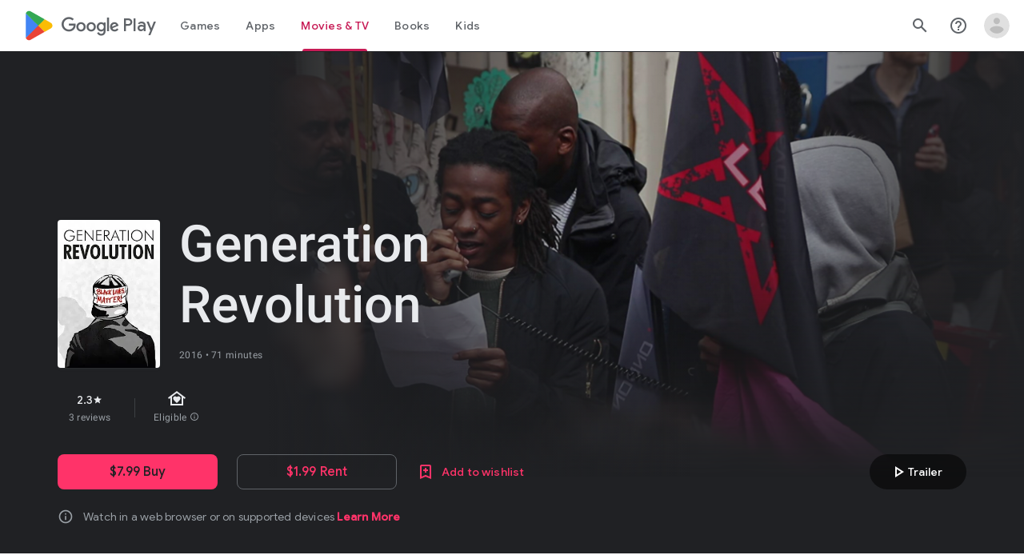

--- FILE ---
content_type: text/javascript; charset=UTF-8
request_url: https://www.gstatic.com/_/boq-play/_/js/k=boq-play.PlayStoreUi.en_US.d18EqO4fJ5U.2021.O/ck=boq-play.PlayStoreUi.IT41ZsacrFE.L.B1.O/am=G5Z7gD3vDwAASTDg98R_2BY/d=1/exm=LEikZe,_b,_tp,byfTOb,lsjVmc/excm=_b,_tp,moviedetailsview/ed=1/wt=2/ujg=1/rs=AB1caFUvSY-rfv5qj01L1rvhWThtq0nheQ/ee=EVNhjf:pw70Gc;EmZ2Bf:zr1jrb;Hs0fpd:jLUKge;JsbNhc:Xd8iUd;K5nYTd:ZDZcre;LBgRLc:SdcwHb;Me32dd:MEeYgc;NJ1rfe:qTnoBf;NPKaK:SdcwHb;NSEoX:lazG7b;Pjplud:EEDORb;QGR0gd:Mlhmy;Rdd4dc:WXw8B;SNUn3:ZwDk9d;ScI3Yc:e7Hzgb;Uvc8o:VDovNc;YIZmRd:A1yn5d;a56pNe:JEfCwb;cEt90b:ws9Tlc;d0xV3b:KoEHyd;dIoSBb:SpsfSb;dowIGb:ebZ3mb;eBAeSb:zbML3c;iFQyKf:QIhFr;ikbPFc:UfnShf;lOO0Vd:OTA3Ae;nAu0tf:z5Gxfe;oGtAuc:sOXFj;pXdRYb:MdUzUe;qQEoOc:KUM7Z;qafBPd:yDVVkb;qddgKe:xQtZb;sgjhQc:bQAegc;wR5FRb:O1Gjze;wZnI8b:Oh9t6d;xqZiqf:BBI74;yEQyxe:TLjaTd;yxTchf:KUM7Z;zxnPse:GkRiKb/dti=1/m=ws9Tlc,O6y8ed,aW3pY,GkRiKb,e5qFLc,IZT63,pw70Gc,n73qwf,UUJqVe,KUM7Z,O1Gjze,xUdipf,ZDZcre,OTA3Ae,ZwDk9d,RyvaUb,WO9ee,mI3LFb,m9oV,z5Gxfe,ArluEf,IcVnM,bKbduc,LCkxpb,PrPYRd,MpJwZc,NwH0H,V3dDOb,lazG7b,XVMNvd,pYCIec,QIhFr,xQtZb,lwddkf,gychg,w9hDv,RMhBfe,SdcwHb,EFQ78c,Ulmmrd,A7fCU,mdR7q,hc6Ubd,JNoxi,MI6k7c,kjKdXe,BVgquf,SpsfSb,hKSk3e,Z5uLle,BBI74,MdUzUe,zbML3c,zr1jrb,Uas9Hd,pjICDe
body_size: 223472
content:
"use strict";_F_installCss(".EDId0c{position:relative}.nhh4Ic{position:absolute;left:0;right:0;top:0;z-index:1;pointer-events:none}.nhh4Ic[data-state=snapping],.nhh4Ic[data-state=cancelled]{transition:transform .2s}.MGUFnf{display:block;width:28px;height:28px;padding:15px;margin:0 auto;transform:scale(.7);background-color:#fafafa;border:1px solid #e0e0e0;border-radius:50%;box-shadow:0 2px 2px 0 rgba(0,0,0,.2);transition:opacity .4s}.nhh4Ic[data-state=resting] .MGUFnf,.nhh4Ic[data-state=cooldown] .MGUFnf{transform:scale(0);transition:transform .15s}.nhh4Ic .LLCa0e{stroke-width:3.6px}.nhh4Ic .LLCa0e{transform:translateZ(1px)}.nhh4Ic[data-past-threshold=false] .LLCa0e{opacity:.3}.rOhAxb{fill:#4285f4;stroke:#4285f4}.A6UUqe{display:none;stroke-width:3px}.A6UUqe,.tbcVO{width:28px;height:28px}.bQ7oke{position:absolute;width:0;height:0;overflow:hidden}.A6UUqe.qs41qe{animation-name:quantumWizSpinnerRotate;animation-duration:1568.63ms;animation-iteration-count:infinite;animation-timing-function:linear}.A6UUqe.qs41qe,.A6UUqe.SdoWjb{display:inline-block}.A6UUqe.qs41qe .ceIWpc{stroke:none;fill:none}.A6UUqe.sf4e6b .qjUCkf{stroke-width:0}.qjUCkf{transition:stroke-width .4s;transform-origin:14px 14px;stroke-dasharray:58.9 58.9;stroke-dashoffset:58.9;fill:none;transform:rotate(0deg)}.A6UUqe.SdoWjb .qjUCkf{transition-duration:0}.A6UUqe.iPwZeb .qjUCkf{animation-delay:-466ms,-466ms,-466ms}.A6UUqe.qs41qe .qjUCkf{animation-name:quantumWizSpinnerFillUnfill,quantumWizSpinnerRot,quantumWizSpinnerColors;animation-duration:1333ms,5332ms,5332ms;animation-iteration-count:infinite,infinite,infinite;animation-timing-function:cubic-bezier(.4,0,.2,1),steps(4),linear;animation-fill-mode:forwards}@keyframes quantumWizSpinnerRotate{from{transform:rotate(0deg)}to{transform:rotate(1turn)}}@keyframes quantumWizSpinnerFillUnfill{from{stroke-dashoffset:58.8}50%{stroke-dashoffset:0}to{stroke-dashoffset:-58.4}}@keyframes quantumWizSpinnerRot{from{transform:rotate(0deg)}to{transform:rotate(-1turn)}}@keyframes quantumWizSpinnerColors{0%{stroke:#4285f4}18%{stroke:#4285f4}25%{stroke:#db4437}43%{stroke:#db4437}50%{stroke:#f4b400}68%{stroke:#f4b400}75%{stroke:#0f9d58}93%{stroke:#0f9d58}100%{stroke:#4285f4}}:root{--boq-chrometransition-background:#eee;--boq-chrometransition-active-background-opacity:0.8}.KL4X6e{background:var(--boq-chrometransition-background);bottom:0;left:0;opacity:0;position:absolute;right:0;top:0}.TuA45b{opacity:var(--boq-chrometransition-active-background-opacity)}sentinel{}");
this.default_PlayStoreUi=this.default_PlayStoreUi||{};(function(_){var window=this;
try{
var Gqa;_.Mo=function(a){return new Gqa(a[0].toLowerCase())};_.No=async function(a,b){_.Xe(a);a[_.Se]||_.yda(a);if(a.Di&&!a[_.Se])return Promise.resolve(_.Ye(a,b));const c=await new Promise((d,e)=>{a[_.Se](d,e)});return _.Kda(c,_.Re(a),b?.optional)};_.Oo=function(a,b){_.Xe(a);const c=new _.af;if(a[_.Se]){let e=null;return()=>e?e:e=_.We(c,()=>_.No(a,b))}let d=null;return()=>d?d:d=_.We(c,()=>_.Ye(a,b))};
_.Po=function(a,b,c,d){if(a.length===0)throw Error("d");a=a.map(f=>{if(f instanceof Gqa)f=f.H;else throw Error("d");return f});const e=c.toLowerCase();if(a.every(f=>e.indexOf(f)!==0))throw Error("ma`"+c);b.setAttribute(c,d)};_.Qo=function(a,b){b=_.qda(b.zI());try{const c=_.Ae(a),d=new a;c&&_.Wea(c,d);return d}finally{_.De(b)}};_.Hqa=function(a){return _.dh(a)?a.getAttribute("jsname")==="coFSxe":!1};
_.Ro=function(a,b){b.id||(b.id="ow"+_.Yh(b));a.setAttribute("jsowner",b.id);a.__owner=b;var c=_.am(b,_.Hqa);c&&(_.bh.has(c)||_.bh.set(c,[]),_.bh.get(c).push(a));(c=_.lh.get(b))||_.lh.set(b,c=[]);c.includes(a)||c.push(a);b.setAttribute("__IS_OWNER",!0)};_.sga.prototype.nt=_.aa(25,function(a){return this.ni(a)});_.rn.prototype.Id=_.aa(24,function(){return this.toggle(!1)});_.rn.prototype.Tc=_.aa(21,function(a){return this.kf(function(b){_.$l(b,a)})});_.So=function(a){return a.H.slice()};
_.To=function(a,b){const c=[];a.kf(function(d){(d=d.querySelector(b))&&c.push(d)});return new _.rn(c)};_.Uo=function(a){return a instanceof _.rn?a.el():a};Gqa=class{constructor(a){this.H=a}toString(){return this.H}};_.Vo=function(a){return(a.ownerDocument.compareDocumentPosition(a)&16)==16};_.Wo=function(a){try{const b=a&&a.activeElement;return b&&b.nodeName?b:null}catch(b){return null}};_.Xo=function(a){return a instanceof _.sn?a:new _.sn(_.Uo(a))};
var wva,Ava,Bva,Cva,Eva,Fva,Iva,Jva,vs,Kva,Lva,yva,zva,Dva,ss,rs,xva;wva=function(a,b,c,d){const e=c.H;a[b]=d?(f,g,h)=>e(f,g,h,d):e};
Ava=function(a,b,c,d){var e=this[rs];const f=this[xva],g=_.hd(void 0,e.bH),h=_.cd(a);if(h){var k=!1,m=e.RQ;if(m){e=(n,q,t)=>{if(t.length!==0)if(m[q])for(const w of t){n=yva(w);try{k=!0,f(g,n)}finally{zva(n)}}else d?.(a,q,t)};if(b==null)_.dd(h,e);else if(h!=null){const n=h[b];n&&e(h,b,n)}if(k){let n=a[_.Tb]|0;if(n&2&&n&2048&&!c?.Qda)throw Error();const q=_.hc(n),t=(w,y)=>{if(_.wd(a,w,q)!=null)switch(c?.dta){case 1:return;default:throw Error();}y!=null&&(n=_.rd(a,n,w,y,q));delete h[w]};b==null?_.oba(g,
g[_.Tb]|0,(w,y)=>{t(w,y)}):t(b,_.wd(g,b,q))}}}};Bva=function(a,b,c,d,e){const f=c.H;let g,h;a[b]=(k,m,n)=>f(k,m,n,h||(h=_.Nd(rs,wva,Bva,d).bH),g||(g=Cva(d)),e)};
Cva=function(a){let b=a[xva];if(b!=null)return b;const c=_.Nd(rs,wva,Bva,a);b=c.f0?(d,e)=>(0,_.Eca)(d,e,c):(d,e)=>{for(;Dva(e)&&e.O!=4;){var f=e.ka,g=c[f];if(g==null){var h=c.RQ;h&&(h=h[f])&&(h=Eva(h),h!=null&&(g=c[f]=h))}if(g==null||!g(e,d,f)){h=e;g=h.na;ss(h);if(h.bZ)var k=void 0;else k=h.H.H-g,h.H.H=g,k=_.Via(h.H,k);g=void 0;h=d;k&&((g=h[_.bd]??(h[_.bd]=new _.aca))[f]??(g[f]=[])).push(k)}}if(d=_.cd(d))d.UU=c.A6[_.mja];return!0};a[xva]=b;a[_.mja]=Ava.bind(a);return b};
Eva=function(a){a=_.Ica(a);const b=a[0].H;if(a=a[1]){const c=Cva(a),d=_.Nd(rs,wva,Bva,a).bH;return(e,f,g)=>b(e,f,g,d,c)}return b};_.ts=function(a,b){return(c,d)=>{{const f={eW:!0};d&&Object.assign(f,d);c=yva(c,void 0,void 0,f);try{const g=new a,h=g.Me;Cva(b)(h,c);var e=g}finally{zva(c)}}return e}};_.us=function(a,b){b=_.Oa(b);b!==void 0&&(a.href=b)};Fva=function(){let a=null;try{a=_.ca.localStorage||null}catch(b){}_.Nh.call(this,a)};
_.Gva=function(a){const b=new Fva;return _.qpa(b)?a?new _.Oh(b,a):b:null};_.Hva=function(a){if(a instanceof _.Ek)return a.Ur();if(a instanceof _.ve||(a=_.cf.Kb().Ur(a)))return a};
Iva=class{constructor(a,b,c,d){this.O=null;this.qa=!1;this.wa=null;this.H=this.ka=this.na=0;this.init(a,b,c,d)}init(a,b,c,{eP:d=!1,eW:e=!1}={}){this.eP=d;this.eW=e;a&&(a=_.wca(a,this.eW),this.O=a.buffer,this.qa=a.Kv,this.wa=null,this.na=b||0,this.ka=c!==void 0?this.na+c:this.O.length,this.H=this.na)}clear(){this.O=null;this.qa=!1;this.wa=null;this.H=this.ka=this.na=0;this.eP=!1}ev(){if(this.qa)throw Error();return this.O}reset(){this.H=this.na}};Jva=[];vs=[];Kva=function(a,{bZ:b=!1}={}){a.bZ=b};
Lva=class{constructor(a,b,c,d){if(Jva.length){const e=Jva.pop();e.init(a,b,c,d);a=e}else a=new Iva(a,b,c,d);this.H=a;this.na=this.H.H;this.O=this.ka=-1;Kva(this,d)}ev(){return this.H.ev()}reset(){this.H.reset();this.na=this.H.H;this.O=this.ka=-1}};yva=function(a,b,c,d){if(vs.length){const e=vs.pop();Kva(e,d);e.H.init(a,b,c,d);return e}return new Lva(a,b,c,d)};zva=function(a){a.H.clear();a.ka=-1;a.O=-1;vs.length<100&&vs.push(a)};
Dva=function(a){var b=a.H;if(b.H==b.ka)return!1;a.na=a.H.H;var c=_.he(a.H)>>>0;b=c>>>3;c&=7;if(!(c>=0&&c<=5))throw Error();if(b<1)throw Error();a.ka=b;a.O=c;return!0};ss=function(a){switch(a.O){case 0:a.O!=0?ss(a):_.Sia(a.H);break;case 1:a=a.H;_.Uj(a,a.H+8);break;case 2:if(a.O!=2)ss(a);else{var b=_.he(a.H)>>>0;a=a.H;_.Uj(a,a.H+b)}break;case 5:a=a.H;_.Uj(a,a.H+4);break;case 3:b=a.ka;do{if(!Dva(a))throw Error();if(a.O==4){if(a.ka!=b)throw Error();break}ss(a)}while(1);break;default:throw Error();}};
rs=Symbol();xva=Symbol();_.ws=function(a,b,c){if(!b&&!c)return null;const d=b?String(b).toUpperCase():null;return _.am(a,function(e){return(!d||e.nodeName==d)&&(!c||typeof e.className==="string"&&_.qa(e.className.split(/\s+/),c))},!0)};_.xs=function(a){if(_.kn(a,"display")!="none")return _.sna(a);const b=a.style,c=b.display,d=b.visibility,e=b.position;b.visibility="hidden";b.position="absolute";b.display="inline";a=_.sna(a);b.display=c;b.position=e;b.visibility=d;return a};_.ys=function(a){return _.xs(a)};
_.Zh(Fva,_.Nh);var Mva=function(a){const b=_.ib(a).map(c=>_.Hva(c)).filter(c=>c instanceof _.ve);_.Dk(_.cf.Kb(),b);return _.gb(a,c=>c instanceof _.ve?_.$e(_.df(c)):_.$e(c))};_.Be({service:function(a,b){return Mva(b)}},!0);
var Awa,Bwa,Cwa,Dwa,Ewa,Fwa,Gwa;_.Fs=function(a,b){_.Gh(a);_.xe.has(a.toString());b&&_.xe.has(b.toString())};Awa=/&/g;Bwa=/</g;Cwa=/>/g;Dwa=/"/g;Ewa=/'/g;Fwa=/\x00/g;Gwa=/[\x00&<>"']/;
_.Gs=function(a,b,c){b||(b={});c=c||window;let d;d=_.Ja(a)?a:_.Ma(typeof a.href!="undefined"?a.href:String(a));var e=self.crossOriginIsolated!==void 0,f="strict-origin-when-cross-origin";window.Request&&(f=(new Request("/")).referrerPolicy);var g=b.noreferrer;if(e&&g&&f==="unsafe-url")throw Error("Ya");f=g&&!e;a=b.target||a.target;g=[];let h=[],k=!1;for(var m in b){const n=b[m];switch(m){case "width":case "height":case "top":case "left":g.push(m+"="+n);break;case "target":break;case "noopener":case "noreferrer":n?
h.push(m):(k=!0,h.push(m+"=false"));break;case "attributionsrc":g.push(m+(n?"="+n:""));break;default:g.push(m+"="+(n?1:0))}}m=a!==void 0&&!["_blank","_self","_top","_parent",""].includes(a);m=_.Bb()&&m;_.qia&&e&&g.length===0&&h.length>0&&!m&&!k?(h.length===2&&(h=["noreferrer"]),_.lf(c,d,a,h[0])):(e=g.join(","),_.Jb()&&c.navigator&&c.navigator.standalone&&a&&a!="_self"?(e=_.Wl("A"),_.kf(e,d),e.target=a,f&&(e.rel="noreferrer"),((b=b.attributionsrc)||b==="")&&e.setAttribute("attributionsrc",b),b=document.createEvent("MouseEvent"),
b.initMouseEvent("click",!0,!0,c,1),e.dispatchEvent(b)):f?(c=_.lf(c,"",a,e),b=_.Ka(d),c&&(c.opener=null,b===""&&(b="javascript:''"),Gwa.test(b)&&(b.indexOf("&")!=-1&&(b=b.replace(Awa,"&amp;")),b.indexOf("<")!=-1&&(b=b.replace(Bwa,"&lt;")),b.indexOf(">")!=-1&&(b=b.replace(Cwa,"&gt;")),b.indexOf('"')!=-1&&(b=b.replace(Dwa,"&quot;")),b.indexOf("'")!=-1&&(b=b.replace(Ewa,"&#39;")),b.indexOf("\x00")!=-1&&(b=b.replace(Fwa,"&#0;"))),b=_.Ca('<meta name="referrer" content="no-referrer"><meta http-equiv="refresh" content="0; url='+
b+'">'),(c=c.document)&&c.write&&(c.write(_.Da(b)),c.close()))):((c=_.lf(c,d,a,e))&&b.noopener&&(c.opener=null),c&&b.noreferrer&&(c.opener=null)))};
var Hwa,Iwa,Jwa,Kwa,Hs,Lwa,Nwa,Owa,Swa,Uwa,Vwa,Wwa,Xwa,Twa,Rwa,Pwa,Ywa,Ns,Qwa;Hwa=function(a){try{return new URL(a,window.document.baseURI)}catch(b){return new URL("about:invalid")}};Iwa=function(a,b){const c=b.createRange();c.selectNode(b.body);a=_.Ca(a);return c.createContextualFragment(_.Da(a))};Jwa=function(a){a=a.nodeName;return typeof a==="string"?a:"FORM"};Kwa=function(a){a=a.nodeType;return a===1||typeof a!=="number"};Hs=function(a,b,c){a.setAttribute(b,c)};
Lwa=function(a){return a.Vk.map(b=>{const c=b.xQ;return`${b.url}${c?` ${c}`:""}`}).join(" , ")};_.Mwa=function(a){if(a==null)return a;if(typeof a==="bigint")return a>=0&&(0,_.Pc)(a)?a=Number(a):(a=(0,_.Oc)(64,a),a=(0,_.Pc)(a)?Number(a):String(a)),a;if(_.yc(a))return typeof a==="number"?_.Mc(a):_.Nc(a)};_.Is=function(a,b,c){_.jh(a,b,c)};_.Js=function(a,...b){const c=[a[0]];for(let d=0;d<b.length;d++)c.push(String(b[d])),c.push(a[d+1]);return _.Ha(c.join(""))};
_.Ks=function(a){const b=[];for(let c=0;c<arguments.length;c++){const d=arguments[c];if(Array.isArray(d))for(let e=0;e<d.length;e+=8192){const f=_.Ks.apply(null,_.caa(d,e,e+8192));for(let g=0;g<f.length;g++)b.push(f[g])}else b.push(d)}return b};_.Ls=function(a,b,c,d){d&&(c=c.bind(d));let e;return e=_.fh(a,b,function(f){_.gh(e);return c(f)},null)};Nwa=function(a){return(a=_.Hva(a))?_.Bk(_.Hf.Kb(),a):void 0};Owa=function(a,b){a&&_.cf.Kb().register(a,b)};
Swa=function(a){var b=_.Le();const c=Nwa(a);if((typeof a!=="function"||_.Te(a))&&!c)return _.Ze("Service key must be a ServiceId, InjectionKey, or Service constructor that is registered.");a=c?.toString()??a;var d=Pwa(a);if(d)return d;let e,f;d=new _.Ne((g,h)=>{e=g;f=h});!Qwa.has(a)&&Rwa(a,d);(typeof a==="string"?_.bf(_.cf.Kb(),c):_.gf(a)).flatMap(g=>_.Te(g)?_.zg(c,g,new _.Hm(b,g)):_.gf(_.Qo(g,new _.Hm(b,g)))).Bi(e,f);return d};
_.Ms=function(a,b){Owa(a,b);b[_.Se]=(c,d)=>{Swa(b).Bi(c,d)};b.description="Constructor: "+String(a)};_.Os=function(a,b){b&&_.cf.Kb().register(b,a);a.Di=_.He("root",()=>{var c=_.Le();var d=Nwa(a);if(typeof a==="function"&&_.Te(a))throw Error("lc`"+_.Re(a));d=d?.toString()??a;var e=Ns.O.get(d);if(e)d=e;else{e=typeof a==="function"?a:_.Gja(_.cf.Kb(),a.Ur());if(!e)throw Error("mc`"+a);c=_.Qo(e,new _.Hm(c,e));Qwa.has(d)||(e=Ns,Twa(e,d),e.O.set(d,c));d=c}return d},b||a)};
Uwa=["data:","http:","https:","mailto:","ftp:"];Vwa=function(a,b,c){c=a.H.get(c);return c?.has(b)?c.get(b):a.na.has(b)?{Gm:1}:(c=a.qa.get(b))?c:a.O&&[...a.O].some(d=>b.indexOf(d)===0)?{Gm:1}:{Gm:0}};
Wwa=function(a,b,c){const d=Jwa(b);c=c.createElement(d);b=b.attributes;for(const {name:h,value:k}of b){var e=Vwa(a.ka,h,d),f;a:{if(f=e.conditions)for(const [m,n]of f){f=n;var g=b.getNamedItem(m)?.value;if(g&&!f.has(g)){f=!1;break a}}f=!0}if(f)switch(e.Gm){case 1:Hs(c,h,k);break;case 2:throw Error();case 3:Hs(c,h,k.toLowerCase());break;case 4:a.na?(e=a.na(k),Hs(c,h,e)):Hs(c,h,k);break;case 5:a.H?(e={type:2,attributeName:h,nZ:d},f=Hwa(k),(e=a.H(f,e))&&Hs(c,h,e.toString())):Hs(c,h,k);break;case 6:if(a.H){e=
{type:2,attributeName:h,nZ:d};f=[];for(const m of k.split(",")){const [n,q]=m.trim().split(/\s+/,2);f.push({url:n,xQ:q})}g=f;f={Vk:[]};for(const m of g)g=Hwa(m.url),(g=a.H(g,e))&&f.Vk.push({url:g.toString(),xQ:m.xQ});Hs(c,h,Lwa(f))}else Hs(c,h,k);break;case 7:e=k;if(a.O){e={type:2,attributeName:h,nZ:d};f=Hwa(k);e=a.O(f,e);if(e===null)break;e=e.toString()}a:{g=void 0;f=e;try{g=new URL(f)}catch(m){f="https:";break a}f=g.protocol}e=f!==void 0&&Uwa.indexOf(f.toLowerCase())!==-1?e:"about:invalid#zClosurez";
Hs(c,h,e)}}return c};
Xwa=function(a,b,c){b=Iwa(b,c);b=document.createTreeWalker(b,5,g=>{if(g.nodeType===3)g=1;else if(Kwa(g))if(g=Jwa(g),g===null)g=2;else{var h=a.ka;g=g!=="FORM"&&(h.ka.has(g)||h.H.has(g))?1:2}else g=2;return g});var d=b.nextNode();const e=c.createDocumentFragment();let f=e;for(;d!==null;){let g;if(d.nodeType===3)a.qa&&f.nodeName==="STYLE"?(d=a.qa(d.data),g=document.createTextNode(d)):g=document.createTextNode(d.data);else if(Kwa(d))g=Wwa(a,d,c);else throw Error("d");f.appendChild(g);if(d=b.firstChild())f=
g;else for(;!(d=b.nextSibling())&&(d=b.parentNode());)f=f.parentNode}return e};_.rn.prototype.wE=_.aa(23,function(a){(new _.rn([a])).append(this);return this});_.Nl.prototype.mx=_.aa(15,function(a,b,c){return _.sla(this.H,arguments)});_.ji.prototype.kq=_.aa(0,function(a){var b=document.implementation.createHTMLDocument("");a=Xwa(this,a,b);b=b.body;b.appendChild(a);b=(new XMLSerializer).serializeToString(b);b=b.slice(b.indexOf(">")+1,b.lastIndexOf("</"));return _.Ca(b)});
_.Ps=function(a,b){return _.To(a,'[jsname="'+b+'"]')};_.Qs=class extends _.Jm{static Na(){return{}}wf(a){_.Im(this,a)}};Twa=function(a,b){a.O.has(b);a.H.has(b)};Rwa=function(a,b){var c=Ns;Twa(c,a);c.H.set(a,b);b.Bi(d=>{c.O.set(a,d);c.H.delete(a)},d=>{d instanceof _.loa&&c.H.get(a)===b&&c.H.delete(a)})};Pwa=function(a){var b=Ns;const c=b.O.get(a);if(!Qwa.has(a))return c?_.gf(c):b.H.get(a)};
Ywa=class{constructor(){this.O=new Map;this.H=new Map}dispose(a){if(a){for(const b of[...this.O.values()].reverse())b?.dispose&&b.dispose();for(const b of[...this.H.values()].reverse())b.map(c=>{c?.dispose&&c.dispose()})}this.O.clear();this.H.clear()}};Ns=new Ywa;Qwa=new Set;
_.Fs(_.ul,_.tl);
_.r("ws9Tlc");
var iRa=class{constructor(){this.H=window}get(){return this.H}O(){return this.H.document}find(a){return(new _.sn(this.H.document.documentElement)).find(a)}};_.Os(iRa,_.tl);
_.u();
var wxa;_.et=function(a){_.Pf.call(this);this.O=a||window;this.ka=_.cl(this.O,"resize",this.na,!1,this);this.H=_.Ql(this.O)};_.Zh(_.et,_.Pf);_.xxa=function(a){a=a||window;const b=_.Yh(a);return wxa[b]=wxa[b]||new _.et(a)};wxa={};_.et.prototype.Gc=function(){_.et.Jf.Gc.call(this);this.ka&&(_.gl(this.ka),this.ka=null);this.H=this.O=null};_.et.prototype.na=function(){const a=_.Ql(this.O);_.Ml(a,this.H)||(this.H=a,this.dispatchEvent("resize"))};
_.r("n73qwf");
var ft;ft=function(a){_.Pf.call(this);this.ka=a?a.getWindow():window;this.wa=this.ka.devicePixelRatio>=1.5?2:1;this.O=(0,_.bb)(this.Ba,this);this.na=null;(this.H=this.ka.matchMedia?this.ka.matchMedia("(min-resolution: 1.5dppx), (-webkit-min-device-pixel-ratio: 1.5)"):null)&&typeof this.H.addListener!=="function"&&typeof this.H.addEventListener!=="function"&&(this.H=null)};
_.gt=function(a,b){_.Ta.call(this);this.qa=a;if(b){if(this.ka)throw Error("uc");this.ka=b;this.O=_.Xg(b);this.H=new _.et(_.Tl(b));this.H.Fb=this.qa.qa;this.na=new ft(this.O);this.na.start()}};_.Zh(ft,_.Pf);ft.prototype.start=function(){this.H&&(typeof this.H.addEventListener==="function"?(this.H.addEventListener("change",this.O),this.na=()=>{this.H.removeEventListener("change",this.O)}):(this.H.addListener(this.O),this.na=()=>{this.H.removeListener(this.O)}))};
ft.prototype.Ba=function(){const a=this.ka.devicePixelRatio>=1.5?2:1;this.wa!=a&&(this.wa=a,this.dispatchEvent("l"))};ft.prototype.Gc=function(){this.na&&this.na();ft.Jf.Gc.call(this)};_.Zh(_.gt,_.Ta);_.gt.prototype.ee=function(){return this.ka};_.gt.prototype.Gq=function(){return this.O};_.gt.prototype.Gc=function(){this.O=this.ka=null;this.H&&(this.H.dispose(),this.H=null);_.ea(this.na);this.na=null};_.ze(_.El,_.gt);_.ab().fk(function(a){const b=new _.gt(a,document);_.Bn(a,_.El,b)});
_.u();
_.iza=function(){const a=_.Le();if(!a)throw Error("Lc");return a};_.jza=function(a){if(a instanceof _.ve)return a;const b=_.Ae(a);if(!b)throw Error("Mc`"+_.Re(a));return b};_.Qt=function(a){const b=_.jza(a);return{Di:_.He(null,()=>_.iza().get(b),a)}};
_.dO=function(a,b,c){Array.isArray(c)&&(c=c.join(" "));const d="aria-"+b;c===""||c==void 0?(Wwb||(Wwb={atomic:!1,autocomplete:"none",dropeffect:"none",haspopup:!1,live:"off",multiline:!1,multiselectable:!1,orientation:"vertical",readonly:!1,relevant:"additions text",required:!1,sort:"none",busy:!1,disabled:!1,hidden:!1,invalid:"false"}),c=Wwb,b in c?a.setAttribute(d,c[b]):a.removeAttribute(d)):a.setAttribute(d,c)};_.Xwb=function(a){return new _.zh(a.left,a.top,a.right-a.left,a.bottom-a.top)};
_.Ywb=function(a,b){b=b||_.Rl(document);var c=b||_.Rl(document);var d=_.mn(a),e=_.mn(c),f=_.una(c);let g;c==_.Rl(document)?(g=d.x-c.scrollLeft,d=d.y-c.scrollTop):(g=d.x-e.x-f.left,d=d.y-e.y-f.top);a=_.sna(a);e=c.clientHeight-a.height;f=c.scrollLeft;let h=c.scrollTop;f+=Math.min(g,Math.max(g-(c.clientWidth-a.width),0));h+=Math.min(d,Math.max(d-e,0));c=new _.hg(f,h);b.scrollLeft=c.x;b.scrollTop=c.y};var Wwb;
_.eO=function(a,b,c){_.Ta.call(this);this.Fa=c!=null?(0,_.bb)(a,c):a;this.Ba=b;this.wa=(0,_.bb)(this.j4,this);this.O=!1;this.ka=0;this.na=this.H=null;this.qa=[]};_.Zh(_.eO,_.Ta);_.l=_.eO.prototype;_.l.RW=function(a){this.qa=arguments;this.O=!1;this.H?this.na=_.Qf()+this.Ba:this.H=_.hl(this.wa,this.Ba)};_.l.stop=function(){this.H&&(_.il(this.H),this.H=null);this.na=null;this.O=!1;this.qa=[]};_.l.pause=function(){++this.ka};
_.l.resume=function(){this.ka&&(--this.ka,!this.ka&&this.O&&(this.O=!1,this.Fa.apply(null,this.qa)))};_.l.Gc=function(){this.stop();_.eO.Jf.Gc.call(this)};_.l.j4=function(){this.H&&(_.il(this.H),this.H=null);this.na?(this.H=_.hl(this.wa,this.na-_.Qf()),this.na=null):this.ka?this.O=!0:(this.O=!1,this.Fa.apply(null,this.qa))};
_.r("O6y8ed");
var Zwb=function(a){_.Ta.call(this);this.H=a||_.Xg();this.O={};this.ka={}},axb;_.Zh(Zwb,_.Ta);Zwb.prototype.Gc=function(){_.eb(this.O,this.H.removeNode,this.H);this.ka=this.H=this.O=null;Zwb.Jf.Gc.call(this)};axb=function(a,b,c){c=c||"polite";const d=_.$wb(a,c);var e=a.ka[c];e=e&&e===b?b+"\u00a0":b;b&&(a.ka[c]=e);_.$l(d,e)};
_.$wb=function(a,b){let c=a.O[b];if(c)return c.removeAttribute("aria-hidden"),c;c=_.Yg(a.H,"DIV");c.id=`goog-lr-${_.Yh(c)}`;c.style.position="absolute";c.style.top="-1000px";c.style.height="1px";c.style.overflow="hidden";_.dO(c,"live",b);_.dO(c,"atomic","true");a.H.H.body.appendChild(c);return a.O[b]=c};_.fO=class{constructor(){this.O=new Zwb(_.Ye(_.Qt(_.gt)).Gq());this.ka=new _.eO(this.na,2E4,this)}H(a,b){_.hl(function(){axb(this.O,a,b);this.ka.RW(b)},100,this)}na(a){axb(this.O,"",a)}};_.Os(_.fO,_.wl);
_.u();
_.r("cEt90b");
_.Dza=function(a,b){for(const c in a)if(a[c]==b)return!0;return!1};_.Eza=function(a){a=a.match(_.rf);return _.pf(a[1],null,a[3],a[4])};_.St=new _.Fk(_.ul);
_.u();
_.Bu=_.x("L1AAkb");_.ye(_.Bu);
_.ERa=function(a,b){if(a.classList)Array.prototype.forEach.call(b,function(d){_.bn(a,d)});else{var c={};Array.prototype.forEach.call(_.Ym(a),function(d){c[d]=!0});Array.prototype.forEach.call(b,function(d){c[d]=!0});b="";for(const d in c)b+=b.length>0?" "+d:d;_.Zm(a,b)}};_.FRa=function(a,b){a.classList?Array.prototype.forEach.call(b,function(c){_.fna(a,c)}):_.Zm(a,Array.prototype.filter.call(_.Ym(a),function(c){return!_.qa(b,c)}).join(" "))};
_.GRa=class{constructor(){this.promise=new Promise((a,b)=>{this.resolve=a;this.reject=b})}};
_.HRa=function(a,b,c,d){let e=0,f=a.length,g;for(;e<f;){const h=e+(f-e>>>1);let k;c?k=b.call(void 0,a[h],h,a):k=b(d,a[h]);k>0?e=h+1:(f=h,g=!k)}return g?e:-e-1};_.cv=function(a,b,c){return _.HRa(a,c||_.daa,!1,b)};_.dv=function(a){return a.H.length==0?null:new _.sn(a.H[a.H.length-1])};_.ev=function(a){_.Wm(a).qa()};_.IRa=1;_.JRa=16;var KRa,LRa,gv,MRa,NRa,ORa,PRa,QRa,RRa,SRa,URa,TRa;_.fv=function(){};KRa=[[],[]];LRa=0;gv=new Set;MRa=null;NRa=0;ORa=0;PRa=0;_.hv=0;QRa=0;RRa=function(a,b){this.H=this.O=void 0;this.na=!1;this.ka=window;this.qa=b;this.wa=a};_.l=RRa.prototype;_.l.measure=function(a){this.O=a;return this};_.l.Qb=function(a){this.H=a;return this};_.l.zf=function(){this.na=!0;return this};_.l.window=function(a){this.ka=a;return this};
_.l.Mb=function(){return SRa({measure:this.O,Qb:this.H,mfa:this.wa,window:this.ka,zf:this.na},this.qa)};_.iv=function(a,b){return new RRa(b?b:_.fv,a)};
SRa=function(a,b){const c=QRa++,d=Math.max(a.measure?a.measure.length:0,a.Qb?a.Qb.length:0),e={id:c,F0:a.measure,L0:a.Qb,context:b,args:[]};let f=e;return function(){var g=f.Ed!==0;g&&(f=Object.assign({Ed:0},e));b||(f.context=this);f.args=Array.prototype.slice.call(arguments);d>arguments.length&&f.args.push(new a.mfa);g&&(g=LRa,!a.zf||_.hv==0||a.measure&&_.hv!=1||(g=(g+1)%2),KRa[g].push(f));return TRa(a.window)}};
URa=function(a,b){const c={};let d;_.hv=1;for(var e=0;e<a.length;++e){d=a[e];var f=d.args[d.args.length-1];f&&typeof f==="object"&&(f.now=b);if(d.F0){d.Ed=1;try{d.F0.apply(d.context,d.args)}catch(g){c[e]=!0,_.da(g)}}}_.hv=2;for(e=0;e<a.length;++e)if(d=a[e],(f=d.args[d.args.length-1])&&typeof f==="object"&&(f.now=b),!c[e]&&d.L0){d.Ed=2;try{d.L0.apply(d.context,d.args)}catch(g){_.da(g)}}NRa>0&&b>1&&(a=b-NRa,a<500&&(_.JRa+=a,_.IRa++,a>100&&ORa++,PRa<a&&(PRa=a)));NRa=gv.size&&b>1?b:0};
TRa=function(a){if(!gv.has(a)){gv.size||(MRa=new _.GRa);gv.add(a);const b=MRa.resolve;a.requestAnimationFrame(c=>{gv.clear();const d=KRa[LRa];LRa=(LRa+1)%2;try{URa(d,c)}finally{_.hv=0,d.length=0}b()})}return MRa.promise};_.VRa=function(a,b){const c=_.hv;try{return _.hv=2,a.apply(b)}finally{_.hv=c}};
_.osb=function(a,b,c){let d;b instanceof _.hg?(d=b.x,b=b.y):(d=b,b=c);a.style.left=_.pn(d,!1);a.style.top=_.pn(b,!1)};_.psb=function(a){if(a>=48&&a<=57||a>=96&&a<=106||a>=65&&a<=90||_.wh&&a==0)return!0;switch(a){case 32:case 43:case 63:case 64:case 107:case 109:case 110:case 111:case 186:case 59:case 189:case 187:case 61:case 188:case 190:case 191:case 192:case 222:case 219:case 220:case 221:case 163:case 58:return!0;case 173:case 171:return _.xh;default:return!1}};
_.UM=!1;
_.r("L1AAkb");
var Bwb,Dwb,Ewb,Fwb,Cwb,Gwb,Hwb;_.WN=function(a){return a?_.Tl(_.ih(a)):_.Tl()};Bwb=function(a,b){a=a.tabIndex||0;b=b.tabIndex||0;return a>0&&b>0?a-b:a>0?-1:b>0?1:0};Dwb=function(a,b){const c=Bwb(a,b);return c!==0?c:Cwb(a,b)};Ewb=function(a,b){for(;b=b.previousSibling;)if(b==a)return-1;return 1};Fwb=function(a,b){const c=a.parentNode;if(c==b)return-1;for(;b.parentNode!=c;)b=b.parentNode;return Ewb(b,a)};
Cwb=function(a,b){if(a==b)return 0;if(a.compareDocumentPosition)return a.compareDocumentPosition(b)&2?1:-1;if("sourceIndex"in a||a.parentNode&&"sourceIndex"in a.parentNode){var c=a.nodeType==1,d=b.nodeType==1;if(c&&d)return a.sourceIndex-b.sourceIndex;const e=a.parentNode,f=b.parentNode;return e==f?Ewb(a,b):!c&&_.Sg(e,b)?-1*Fwb(a,b):!d&&_.Sg(f,a)?Fwb(b,a):(c?a.sourceIndex:e.sourceIndex)-(d?b.sourceIndex:f.sourceIndex)}d=_.ih(a);c=d.createRange();c.selectNode(a);c.collapse(!0);a=d.createRange();a.selectNode(b);
a.collapse(!0);return c.compareBoundaryPoints(_.ca.Range.START_TO_END,a)};Gwb=!1;Hwb=function(a){function b(d){switch(d.keyCode){case 9:case 38:case 40:case 37:case 39:_.UM=!0}}if(!Gwb){Gwb=!0;var c=()=>{_.cl(a.body,"keydown",b,!0)};a.body?c():a.addEventListener("DOMContentLoaded",c)}};
_.Iwb=class{constructor(a){this.O=a?new _.sn(a):new _.rn([])}H(){let a=this.O.el();for(let b=0;b<10&&a&&(!a.isConnected||(a.focus(),a.ownerDocument?.activeElement!==a));b++)a=_.am(a,c=>c["wiz-focus-redirect-target"],!0)?.["wiz-focus-redirect-target"]}Ua(){return this.O}};var Kwb,Nwb,YN,Qwb,Swb,Twb,Lwb,Vwb,Owb;_.XN=function(a,b=null,{VY:c}={}){(a=_.Wo(_.ih(b||a.H.H.document)))&&a.tagName!=="BODY"||(a=c??a);a&&_.dh(b)&&a.tagName!=="BODY"&&(b["wiz-focus-redirect-target"]=a);return new _.Iwb(a)};Kwb=function(a,b,{Sf:c=!0,preventScroll:d=!1}={}){const e=YN(a),f=YN(a);_.fh(e.el(),"focus",function(){_.Jwb(this,b,{Sf:c,preventScroll:d})},a);_.fh(f.el(),"focus",function(){_.ZN(this,b,{Sf:c,preventScroll:d})},a);b.children().first().before(e);b.append(f)};
_.Mwb=function(a,b,c,{Sf:d=!0,preventScroll:e=!1}={}){_.iv(a).measure(function(f){var g=_.So(Lwb(this,b,{Sf:d}));c.el()!==null&&g.includes(c.el())?f.Ch=c:(g=_.So(_.$N(this,b,{Sf:d})),f.Ch=g[0])}).Qb(function(f){f.Ch&&f.Ch.focus({preventScroll:e})}).window(_.WN(c.el())).Mb()()};
Nwb=function(a,b,{Sf:c=!0,preventScroll:d=!1}={}){_.iv(a).measure(function(e){const f=_.$N(this,b,{Sf:c}),g=f.filter(function(h){return h.hasAttribute("autofocus")});g.size()>0?e.Ch=g.Rc(0):f.size()>0&&(e.Ch=f.Rc(0))}).Qb(function(e){e.Ch&&e.Ch.focus({preventScroll:d})}).window(_.WN(b.el())).Mb()()};_.aO=function(a,b,c){({Sf:e=!0,preventScroll:d=!1}={});var d,e;Kwb(a,b,{Sf:e,preventScroll:d});c?_.Mwb(a,b,c,{Sf:e,preventScroll:d}):b.el().contains(_.Wo(a.H.H.document))||Nwb(a,b,{Sf:e,preventScroll:d})};
YN=function(a){a=new _.sn(a.H.H.document.createElement("div"));_.tn(a,"tabindex",0);_.tn(a,"aria-hidden","true");a.yb("pw1uU");return a};_.Jwb=function(a,b,{Sf:c=!0,preventScroll:d=!1}={}){_.iv(a).measure(function(e){const f=_.$N(this,b,{Sf:c});f.size()>0&&(e.Ch=f.Rc(-1))}).Qb(function(e){e.Ch&&e.Ch.focus({preventScroll:d})}).window(_.WN(b.el())).Mb()()};
_.ZN=function(a,b,{Sf:c=!0,preventScroll:d=!1}={}){_.iv(a).measure(function(e){const f=_.$N(this,b,{Sf:c});f.size()>0&&(e.Ch=f.Rc(0))}).Qb(function(e){e.Ch&&e.Ch.focus({preventScroll:d})}).window(_.WN(b.el())).Mb()()};_.Pwb=function(a,b){return b.hasAttribute("autofocus")||b.hasAttribute("tabindex")||["A","INPUT","TEXTAREA","SELECT","BUTTON"].includes(b.tagName)?Owb(a,b,-1,{Sf:!1}):!1};
Qwb=function(a,b,{Sf:c=!0}={}){const d=b.el();a=_.So(_.$N(a,_.Xo(d.ownerDocument.body),{Sf:c}));b=_.cv(a,0,(e,f)=>Cwb(d,f));b>=0?(a.sort(Bwb),b=_.cv(a,0,(e,f)=>Dwb(d,f))):b=-b-1;return b===0?new _.sn(a[a.length-1]):new _.sn(a[b-1])};_.Rwb=function(a,b,{Sf:c=!0}={}){const d=b.el();a=_.So(_.$N(a,_.Xo(d.ownerDocument.body),{Sf:c}));b=_.cv(a,0,(e,f)=>Cwb(d,f));b>=0?(a.sort(Bwb),b=_.cv(a,0,(e,f)=>Dwb(d,f))):b=-b-2;return b===a.length-1?new _.sn(a[0]):new _.sn(a[b+1])};
Swb=function(a,b,{Sf:c=!0}={}){_.iv(a).measure(function(d){d.Ch=_.Rwb(this,b,{Sf:c})}).Qb(function(d){d.Ch&&d.Ch.focus()}).window(_.WN(b.el())).Mb()()};Twb=function(a,b,{Sf:c=!0}={}){_.iv(a).measure(function(d){d.Ch=Qwb(this,b,{Sf:c})}).Qb(function(d){d.Ch&&d.Ch.focus()}).window(_.WN(b.el())).Mb()()};
_.Uwb=function(a,b,c){({Ysa:k=!0,Sf:d=!0}={});var d,e=YN(a);const f=YN(a),g=YN(a),h=YN(a);_.fh(e.el(),"focus",function(){_.ZN(this,b,{Sf:d})},a);_.fh(f.el(),"focus",function(){_.iv(this).measure(function(m){_.Pwb(this,c.el())?m.Ch=c:m.Ch=Qwb(this,c,{Sf:d})}).Qb(function(m){m.Ch&&m.Ch.focus()}).window(_.WN(b.el())).Mb()()},a);_.fh(g.el(),"focus",function(){_.iv(this).measure(function(m){m.Ch=_.Rwb(this,c,{Sf:d})}).Qb(function(m){m.Ch&&m.Ch.focus()}).window(_.WN(b.el())).Mb()()},a);_.fh(h.el(),"focus",
function(){_.Jwb(this,b,{Sf:d})},a);c.after(h);c.after(e);b.children().first().before(f);b.append(g);if(k){var k=YN(a);e=YN(a);_.fh(k.el(),"focus",function(){Swb(this,_.dv(b.children()),{Sf:d})},a);_.fh(e.el(),"focus",function(){Twb(this,b.children().first(),{Sf:d})},a);b.children().first().before(k);b.append(e)}};_.$N=function(a,b,{Sf:c=!0}={}){return Vwb(a,b,0,{Sf:c})};_.bO=function(a,b){a.find(".pw1uU").remove();b&&b.parent().find(".pw1uU").remove()};
Lwb=function(a,b,{Sf:c=!0}={}){return Vwb(a,b,-1,{Sf:c})};Vwb=function(a,b,c,{Sf:d}){return b.find("[autofocus], [tabindex], a, input, textarea, select, button").filter(e=>Owb(a,e,c,{Sf:d}))};
Owb=function(a,b,c,{Sf:d}){if(b.getAttribute("disabled")!=null||b.getAttribute("hidden")!=null||d&&(b.getAttribute("aria-disabled")=="true"||b.getAttribute("aria-hidden")=="true")||b.tabIndex<c||!(b.getBoundingClientRect().width>0)||_.an(b,"pw1uU"))return!1;if(b.getAttribute("type")=="radio")return b.checked||!a.H.H.document.querySelector(`[name="${b.getAttribute("name")}"]:checked`);a=a.H.get().getComputedStyle(b);return a.display!=="none"&&a.visibility!=="hidden"};
_.cO=class{constructor(){this.H=_.Ye(_.St);Hwb(this.H.H.document)}};_.Os(_.cO,_.Bu);
_.u();
_.r("aW3pY");
_.BO=class extends _.cO{};_.Os(_.BO,_.Kl);
_.u();
_.Gh(_.jla);
_.r("GkRiKb");
_.Ms(_.ila,class extends _.Qs{update(){}});
_.u();
_.Tt=function(a){const b=a.indexOf("#");return b<0?a:a.slice(0,b)};_.Ut=function(a){a=a.match(_.rf);return _.pf(null,null,null,null,a[5],a[6],a[7])};_.Fza=class{};
_.BRa=new Set([1]);_.CRa=new Set;
_.r("e5qFLc");
var WRa,XRa;WRa=function(a){let b;_.ah(a,c=>_.$g(c)?(b=_.$g(c),!0):!1,!0);return b||a};
_.ZRa=function(a,b){let c;_.la(a.H,function(d){if(!c){var e=d.oa().el();if(_.Sg(e.ownerDocument,e)){if(b instanceof Element){if(!_.Vo(b)||e!=b&&!_.Sg(e,WRa(b)))return}else if(typeof b=="function"){if(!b(d))return}else if(typeof b=="string"){e=b.match(_.rf);const f=d.Ee.H.match(_.rf);if(e[5]!=f[5]||e[7]!=f[7]||!XRa(e[6],f[6]))return}else if("function"==typeof _.YRa&&b instanceof _.YRa){if(!d.matches(b))return}else if("function"==typeof _.jv&&b instanceof _.jv){if(d!=b)return}else return;c=d}else _.kv(this,
d)}},a);return c};XRa=function(a,b){if(!a&&!b)return!0;if(!a||!b)return!1;let c={},d={},e=c;const f=(g,h)=>{e[g]||(e[g]=[]);e[g].push(h)};_.xf(a,f);e=d;_.xf(b,f);if(!_.gaa(_.jb(c).sort(),_.jb(d).sort()))return!1;a=_.jb(c);for(const g of a)if(a=c[g].sort(),b=d[g].sort(),!_.gaa(a,b))return!1;return!0};_.kv=function(a,b){_.ta(a.H,b);b.oa().trigger("YjGWLc",b);return _.iv(a).Qb(()=>{b.oa().remove();_.Wm(b.oa().el()).qa()}).zf().Mb()()};_.$Ra=function(a){for(;a.H.length>(a.O?3:5);)_.kv(a,a.H.shift())};
_.aSa=class extends _.Qs{constructor(){super();this.H=[];this.O=!1}find(a){if(a=_.ZRa(this,a))return a}getAll(){return this.H.slice()}replace(a,b){this.H.splice(this.H.indexOf(a),1);b.oa().el();this.H.push(b);_.$Ra(this)}flush(a,b){const c=[];_.la(this.H,function(d){a&&!a.call(b,d)||c.push(_.kv(this,d))},this);return Promise.all(c).then(()=>{})}};_.Ms(_.kla,_.aSa);
_.u();
_.qxa=class extends _.v{constructor(a){super(a)}};_.Ys=[1,2];_.rxa=class extends _.v{constructor(a){super(a)}};_.Zs=[2,3,4,5,6,8];_.sxa=class extends _.v{constructor(a){super(a)}};_.sxa.prototype.LF=_.p(41);_.txa=function(a){return _.cj(a,_.sxa,1,_.Wi())};_.uxa=_.qe(class extends _.v{constructor(a){super(a)}});
_.vxa=function(){const a=_.sg("nQyAE",window);var b=_.sg("TSDtV",window);if(b&&typeof b==="string"){var c=_.txa(_.we(b,_.uxa))[0];if(c){b={};for(d of _.cj(c,_.rxa,2,_.Wi()))switch(c=_.I(d,7),_.$i(d,_.Zs)){case 3:b[c]=_.oj(d,_.Ti(d,_.Zs,3));break;case 2:b[c]=_.Ph(_.qj(d,_.Ti(d,_.Zs,2)));break;case 4:b[c]=_.rj(d,_.Ti(d,_.Zs,4));break;case 5:b[c]=_.xj(d,5,_.Zs);break;case 8:const e=_.bj(d,_.qxa,8,_.Zs);switch(_.$i(e,_.Ys)){case 1:b[c]="%.@."+_.xj(e,1,_.Ys).substring(1)}}var d=b}else d={}}else d={};if(d&&
Object.keys(d).length>0)for(let e of Object.keys(d))e in a||(a[e]=d[e]);return a};_.$s=function(a){const b=_.vxa()[a];return b!==void 0?new _.tg("nQyAE."+a,b):null};
_.r("IZT63");
_.at=class extends _.Qs{get(a){return _.$s(a)}getAll(){return(new _.tg("nQyAE",_.vxa())).object()}};_.Ms(_.Tf,_.at);
_.u();
var zya,Aya,Bya,Eya,Fya,Gya,Ct,Dya,At;zya=function(a){return _.Ih.ur&&!_.Ih.Oy&&!_.Ih.KB&&!_.Ih.JB&&At(a)};Aya=function(){return _.Ih.ur&&(_.Ih.KB||_.Ih.JB)&&At("32")&&!At("47")};Bya=function(a){return typeof a==="string"?parseInt(a,10):a};
_.Jya=function(a,b){var c=a[Cya];if(c&&!b)return c.clone();b=new Dya;a[Cya]=b;_.Pj(b,1,9);c=_.tm(_.ug("LVIXXb"),0);_.Pj(b,2,c);a.devicePixelRatio?(c=a.devicePixelRatio,c=typeof c==="string"?parseFloat(c):c):c=1;isNaN(c)?(_.da(Error("zc")),c=1):c<=0&&(_.da(Error("Ac")),c=1);_.Mj(b,3,c);var d=Bya(a.innerWidth);const e=Bya(a.innerHeight);isNaN(d)?_.da(Error("Bc")):d<0?_.da(Error("Cc")):isNaN(e)?_.da(Error("Dc")):e<0?_.da(Error("Ec")):(d=Eya(Fya(new _.Bt,d),e),_.A(b,_.Bt,5,d));a.screen&&c&&(d=Bya(a.screen.width),
a=Bya(a.screen.height),isNaN(d)?_.da(Error("Fc")):d<0?_.da(Error("Gc")):isNaN(a)?_.da(Error("Hc")):a<0?_.da(Error("Ic")):(a=Eya(Fya(new _.Bt,d*c),a*c),_.A(b,_.Bt,4,a)));a=new Gya;a=_.Fj(a,1,_.Cb()&&(zya("23")||_.Ih.ur&&_.Ih.Oy&&At("25")||!_.Ih.ur&&!_.Ih.ZI&&_.Ih.Oy&&At("4.2")||_.Ih.qJ&&At("12.10")||Aya()));a=_.Fj(a,2,_.Cb()&&(zya("17")||_.Ih.ur&&_.Ih.Oy&&At("25")||!_.Ih.ur&&!_.Ih.ZI&&_.Ih.Oy&&At("4.0")||_.Ih.qJ&&At("11.10")||Aya()));a=_.Fj(a,4,!!window.PushManager);_.A(b,Gya,6,a);a=new Ct;_.Hya&&
(c=_.Hya,d=c.Eea(),_.Fj(a,1,d),d=c.OK(),_.Pj(a,2,d),c=c.PK(),_.Pj(a,3,c));_.A(b,Ct,7,a);_.Iya(b);return b.clone()};_.Iya=function(a){if(_.Dt){const d=a.Hg();if(d){if(!_.Dt.Hg()){var b=_.Dt,c=new _.Bt;_.A(b,_.Bt,5,c)}Eya(Fya(_.Dt.Hg(),d.H()),d.O())}if(a=_.G(a,Ct,7))_.G(_.Dt,Ct,7)||(b=_.Dt,c=new Ct,_.A(b,Ct,7,c)),b=_.G(_.Dt,Ct,7),c=_.kj(a,1),b=_.Fj(b,1,c),c=_.nj(a,2),b=_.Pj(b,2,c),a=_.nj(a,3),_.Pj(b,3,a)}else _.Dt=a.clone()};Eya=function(a,b){return _.Hj(a,2,b)};Fya=function(a,b){return _.Hj(a,3,b)};
_.Bt=class extends _.v{constructor(a){super(a)}O(){return _.lj(this,2)}H(){return _.lj(this,3)}};Gya=class extends _.v{constructor(a){super(a)}H(){return _.kj(this,2)}};Ct=class extends _.v{constructor(a){super(a)}OK(){return _.Ej(this,2)}PK(){return _.Ej(this,3)}};Dya=class extends _.v{constructor(a){super(a,500)}H(){return _.nj(this,2)}Hg(){return _.G(this,_.Bt,5)}O(){return _.G(this,Gya,6)}};At=_.Ih.YC;var Cya;Cya=Symbol();_.Dt=null;_.Hya=null;
_.r("UUJqVe");
_.ca._F_getScopedIjData=_.ca._F_getScopedIjData||{};var Kya=_.ca._F_getIjData;_.Lya=class{constructor(a){this.H=a||null;this.O=!1}};_.ze(_.Cn,_.Lya);_.ab().fk(function(a){const b=Kya();b&&(b.de!==void 0&&(_.Iya(_.Jya(window)),b.de=_.Dt),_.Bn(a,_.Cn,new _.Lya(b)))});
_.u();
var Eqa;_.Eo=function(){return"_"};_.Go={};_.Ho=function(a){if(!(a instanceof _.v))return""+a;const b=_.Dh(a,!0);return b?(_.Go[b]||_.Eo)(a):"unsupported"};_.Ko=function(a){return a!=null?a:""};Eqa=function(a){return a.replace(/[;\s\|\+\0]/g,function(b){return"|"+b.charCodeAt(0)+"+"})};_.Lo=function(a){const b=_.Dh(a);typeof a==="function"?a="":(a=_.Ho(a),a=Eqa(a));return{ua:b,id:a,zq:b+";"+a}};
var sra,wra,vra,tra,xra;_.Op=function(a,b){return b?a.replace(sra,""):a};_.yra=function(a,b){let c=0,d=0,e=!1;a=_.Op(a,b).split(tra);for(b=0;b<a.length;b++){const f=a[b];_.ura.test(_.Op(f))?(c++,d++):vra.test(f)?e=!0:wra.test(_.Op(f))?d++:xra.test(f)&&(e=!0)}return d==0?e?1:0:c/d>.4?-1:1};_.zra=function(a,b){switch(_.yra(b)){case 1:a.dir!=="ltr"&&(a.dir="ltr");break;case -1:a.dir!=="rtl"&&(a.dir="rtl");break;default:a.removeAttribute("dir")}};
_.Pp=(a,b)=>c=>b!==void 0?c.getAttribute&&c.getAttribute(a)==b:c.hasAttribute&&c.hasAttribute(a);sra=/<[^>]*>|&[^;]+;/g;wra=RegExp("[A-Za-z\u00c0-\u00d6\u00d8-\u00f6\u00f8-\u02b8\u0300-\u0590\u0900-\u1fff\u200e\u2c00-\ud801\ud804-\ud839\ud83c-\udbff\uf900-\ufb1c\ufe00-\ufe6f\ufefd-\uffff]");_.Ara=RegExp("^[^\u0591-\u06ef\u06fa-\u08ff\u200f\ud802-\ud803\ud83a-\ud83b\ufb1d-\ufdff\ufe70-\ufefc]*[A-Za-z\u00c0-\u00d6\u00d8-\u00f6\u00f8-\u02b8\u0300-\u0590\u0900-\u1fff\u200e\u2c00-\ud801\ud804-\ud839\ud83c-\udbff\uf900-\ufb1c\ufe00-\ufe6f\ufefd-\uffff]");
_.ura=RegExp("^[^A-Za-z\u00c0-\u00d6\u00d8-\u00f6\u00f8-\u02b8\u0300-\u0590\u0900-\u1fff\u200e\u2c00-\ud801\ud804-\ud839\ud83c-\udbff\uf900-\ufb1c\ufe00-\ufe6f\ufefd-\uffff]*[\u0591-\u06ef\u06fa-\u08ff\u200f\ud802-\ud803\ud83a-\ud83b\ufb1d-\ufdff\ufe70-\ufefc]");vra=/^http:\/\/.*/;_.Bra=RegExp("[A-Za-z\u00c0-\u00d6\u00d8-\u00f6\u00f8-\u02b8\u0300-\u0590\u0900-\u1fff\u200e\u2c00-\ud801\ud804-\ud839\ud83c-\udbff\uf900-\ufb1c\ufe00-\ufe6f\ufefd-\uffff][^\u0591-\u06ef\u06fa-\u08ff\u200f\ud802-\ud803\ud83a-\ud83b\ufb1d-\ufdff\ufe70-\ufefc]*$");
_.Cra=RegExp("[\u0591-\u06ef\u06fa-\u08ff\u200f\ud802-\ud803\ud83a-\ud83b\ufb1d-\ufdff\ufe70-\ufefc][^A-Za-z\u00c0-\u00d6\u00d8-\u00f6\u00f8-\u02b8\u0300-\u0590\u0900-\u1fff\u200e\u2c00-\ud801\ud804-\ud839\ud83c-\udbff\uf900-\ufb1c\ufe00-\ufe6f\ufefd-\uffff]*$");tra=/\s+/;xra=/[\d\u06f0-\u06f9]/;
_.M={};
_.tva=function(a,b){return document.getElementById(b)||a.querySelector(`#${b}`)};_.vva=function(a){return(a=_.uva(a).getAttribute("jsdata"))?a.trim().split(/\s+/):[]};_.ps=function(a){if((a=a.getAttribute("jsdata"))&&a.indexOf("deferred-")==0)return a.substring(9).trim()};_.uva=function(a,b){const c=_.ps(a);if(c){let d;b&&(d=b.querySelector("#"+c));d||(d=_.tva(a,c));return d}return a};
_.Rs=new _.Zk("i");_.cxa=new _.Zk("j");_.dxa=new _.Zk("k");var exa;_.Yf.prototype.ua="v3Bbmc";exa=0;_.Ts={};_.Us=0;_.Vs=function(a){if(!a)return"";var b="$"+exa++;b=(a.ua?_.Lo(a).zq:";unsupported")+";"+b;_.Ts[b]||_.Us++;_.Ts[b]=a;return b};_.fxa=function(a){a=a.trim().split(/;/);return{ua:a[0],zT:a[0]+";"+a[1],id:a[1],Ak:a[2]}};
/*
 Copyright The Closure Library Authors.
 SPDX-License-Identifier: Apache-2.0
*/
_.Mya=function(a,b){b=b||_.Xg();a&&a.Qc?b=a.Qc():(b=_.Yg(b,"DIV"),a=_.Et(a),b.innerHTML=_.Da(a));return b.childNodes.length==1&&(a=b.firstChild,a.nodeType==1)?a:b};_.Et=function(a){return _.Jf(a)?a.Gy&&(a=a.Gy(),a instanceof _.Ba)?a:_.Ra("zSoyz"):_.Ra(String(a))};_.Ft={};
var Gt;Gt=function(a){return a.Ba?a.Ba.getData():{}};
_.Nya=class{constructor(a,b){this.wa=b||_.Xg();this.Ba=a||null}qa(a,b){var c=Gt(this);var d=this.wa||_.Xg();if((a=a(b||_.Ft,c))&&a.Qc)d=a.Qc();else if(a=_.Et(a),b=d.H,d=_.Vl(b,"DIV"),_.of(d,a),d.childNodes.length==1)d=d.removeChild(d.firstChild);else{for(a=b.createDocumentFragment();d.firstChild;)a.appendChild(d.firstChild);d=a}this.na(d,_.M);return d}Qc(a,b){var c=Gt(this),d=this.wa;a=_.Mya(a(b||_.Ft,c),d);this.na(a,_.M);return a}Xf(a,b,c){var d=Gt(this);(b=b(c||_.Ft,d))&&b.Xf&&a?b.Xf(a):(b=_.Et(b),
a.innerHTML=_.Da(b));this.na(a,_.M)}render(a,b){a=a(b||{},Gt(this));this.na(null,"function"==typeof _.Up&&a instanceof _.Up?a.Ha:null);return String(a)}H(a,b){var c=Gt(this);a=a(b||_.Ft,c);return String(a)}O(a,b){a=a(b||{},Gt(this));this.na(null,a.Ha);return a}na(){}};
_.r("MpJwZc");
var Rya;_.Oya=function(a,b){return a.find('[jsname="'+b+'"]')};_.Ht=function(a){if(!a.H)return null;if(!a.O){for(const b in a.H){if(typeof a.H[b]!=="function")continue;if(!a.H.hasOwnProperty(b))continue;const c=a.H[b];Object.defineProperty(a.H,b,{configurable:!0,get:()=>{try{const d=c();Object.defineProperty(a.H,b,{value:d});return d}catch(d){_.da(d)}}})}a.O=!0}return a.H};_.Pya=class extends _.Mf{constructor(a,b,c){super(a,b);this.node=b;this.kind=c}};
_.Qya=function(a,b=!0){if(_.Us!=0&&a&&(a.nodeType==1||a.nodeType==11)){var c=_.dh(a)?[a]:[];b&&_.wa(c,a.querySelectorAll("[jsdata]"));c=c.filter(function(f){f.hasAttribute("jsdata")?(f=f.getAttribute("jsdata"),f=!_.pb(_.yp(f))):f=!1;return f});var d=_.dh(a)?a:void 0,e=new Set;_.ya(c,function(f){var g=_.uva(f,d).getAttribute("jsdata");if(g){g=g.trim().split(" ").filter(m=>!m.startsWith(";unsupported"));var h=_.Vm.get(f)||{},k={};g.forEach(function(m){const n=_.fxa(m).Ak;_.Ts[m]?(k[n]=_.Ts[m],e.add(m)):
h[n]&&(k[n]=h[n])});Object.keys(k).length!==0&&_.Vm.set(f,k)}});for(const f of e)delete _.Ts[f],_.Us--}};Rya=function(a){a.ka.listen(_.Rs,b=>_.Qya(b.node));a.ka.listen(_.dxa,b=>_.Qya(b.node))};var Sya;Sya=class{constructor(a){this.H=a;this.O=_.yn(this.H,_.Cn)}getData(){this.H.isDisposed()||(this.O=_.yn(this.H,_.Cn));return this.O?_.Ht(this.O):{}}};_.It=class extends _.Nya{constructor(a){const b=new Sya(a);super(b,a.get(_.El).Gq());this.ka=new _.Pf;this.Fa=b}getData(){return this.Fa.getData()}na(a,b){super.na(a,b);this.ka.dispatchEvent(new _.Pya(_.Rs,a,b))}};_.ze(_.Fl,_.It);var Tya=a=>new _.It(a);_.ab().fk(function(a){const b=Tya(a);Tya=null;_.Bn(a,_.Fl,b);b.ka.listen(_.Rs,window.wiz_progress);Rya(b)});
_.u();
var Dra,Era,Hra,Jra,Mra,Fra,Gra,Kra,Ira,Ora,Pra;Dra=function(a){const b=_.Ra("");return _.Ca(a.map(c=>_.Da(_.Ra(c))).join(_.Da(b).toString()))};Era=function(a){return Dra(a)};Hra=function(a){if(!Fra.test(a))throw Error("d");if(Gra.indexOf(a.toUpperCase())!==-1)throw Error("d");};
Jra=function(a){var b="";const c=Object.keys(a);for(let f=0;f<c.length;f++){var d=c[f],e=a[d];if(!Fra.test(d))throw Error("d");if(e!==void 0&&e!==null){if(/^on./i.test(d))throw Error("d");Ira.indexOf(d.toLowerCase())!==-1&&(e=_.Ja(e)?e.toString():_.saa(String(e))||"about:invalid#zClosurez");e=`${d}="${_.Ra(String(e))}"`;b+=" "+e}}return b};
_.Qp=function(a,b,c){Hra(a);let d=`<${a}`;b&&(d+=Jra(b));Array.isArray(c)||(c=c===void 0?[]:[c]);Kra.indexOf(a.toUpperCase())!==-1?d+=">":(b=Era(c.map(e=>e instanceof _.Ba?e:_.Ra(String(e)))),d+=">"+b.toString()+"</"+a+">");return _.Ca(d)};
Mra=function(a,b){const c=[],d=a.length;let e=0,f=[],g,h,k=0;for(;k<d;){switch(e){case 0:var m=a.indexOf("<",k);if(m<0){if(c.length===0)return a;c.push(a.substring(k));k=d}else c.push(a.substring(k,m)),h=m,k=m+1,Lra?(Rp.lastIndex=k,m=Rp.exec(a)):(Rp.lastIndex=0,m=Rp.exec(a.substring(k))),m?(f=["<",m[0]],g=m[1],e=1,k+=m[0].length):c.push("<");break;case 1:m=a.charAt(k++);switch(m){case "'":case '"':let n=a.indexOf(m,k);n<0?k=d:(f.push(m,a.substring(k,n+1)),k=n+1);break;case ">":f.push(m);c.push(b(f.join(""),
g));e=0;f=[];h=g=null;break;default:f.push(m)}break;default:throw Error();}e===1&&k>=d&&(k=h+1,c.push("<"),e=0,f=[],h=g=null)}return c.join("")};Fra=/^[a-z][a-z\d-]*$/i;Gra="APPLET BASE EMBED IFRAME LINK MATH META OBJECT SCRIPT STYLE SVG TEMPLATE".split(" ");Kra="AREA BR COL COMMAND HR IMG INPUT KEYGEN PARAM SOURCE TRACK WBR".split(" ");Ira=["action","formaction","href"];_.Nra={};Ora={};_.Sp={};_.Tp={};Pra={};_.Up=function(){throw Error("Gb");};_.Up.prototype.Nu=null;_.Up.prototype.Cd=function(){return this.content};
_.Up.prototype.toString=function(){return this.content};_.Up.prototype.Gy=function(){if(this.Ha!==_.M)throw Error("Hb");return _.Ca(this.toString())};_.Vp=function(){_.Up.call(this)};_.Zh(_.Vp,_.Up);_.Vp.prototype.Ha=_.M;var Wp=function(){_.Up.call(this)};_.Zh(Wp,_.Up);Wp.prototype.Ha=_.Nra;Wp.prototype.Nu=1;_.Xp=function(){_.Up.call(this)};_.Zh(_.Xp,_.Up);_.Xp.prototype.Ha=Ora;_.Xp.prototype.Nu=1;_.Yp=function(){_.Up.call(this)};_.Zh(_.Yp,_.Up);_.Yp.prototype.Ha=_.Sp;_.Yp.prototype.Nu=1;_.Zp=function(){_.Up.call(this)};
_.Zh(_.Zp,_.Up);_.Zp.prototype.Ha=_.Tp;_.Zp.prototype.Nu=1;var $p=function(){_.Up.call(this)};_.Zh($p,_.Up);$p.prototype.Ha=Pra;$p.prototype.Nu=1;var Qra=function(a,b,c,d,e){return e&&(Number(c)*Number(a.H)<0||a.H==1&&_.Cra.test(_.Op(b,d))||a.H==-1&&_.Bra.test(_.Op(b,d)))?a.H==1?"\u200e":"\u200f":""},Rra=class{constructor(a){this.H=typeof a=="number"?a>0?1:a<0?-1:null:a==null?null:a?-1:1}mark(){switch(this.H){case 1:return"\u200e";case -1:return"\u200f";default:return""}}};Rra.prototype.O=_.yra;var cq,Wra,nq,Xra,asa,Yra,Zra,$ra,Lra,Rp,esa,csa,gsa,hsa,msa,nsa,Vra,lq,osa,psa,ksa,Tra,qsa,jsa,isa,lsa,fsa,bsa,qq;_.Sra=function(a){if(a!=null)switch(a.Nu){case 1:return 1;case -1:return-1;case 0:return 0}return null};_.O=function(a){return _.aq(a,_.M)?a:a instanceof _.Ba?(0,_.N)(_.Da(a).toString()):(0,_.N)(String(String(a)).replace(Tra,_.bq),_.Sra(a))};cq=function(a){function b(c){this.content=c}b.prototype=a.prototype;return function(c){return new b(String(c))}};
_.N=function(a){function b(c){this.content=c}b.prototype=a.prototype;return function(c,d){c=new b(String(c));d!==void 0&&(c.Nu=d);return c}}(_.Vp);_.dq=cq(Wp);_.eq=cq(_.Xp);_.Ura=cq(_.Yp);_.fq=cq(_.Zp);_.gq=cq($p);_.hq=function(a){let b=String(a);a==null?(a="_",b="null"):a=typeof a==="number"?"#":":";return`${b.length}${a}${b}`};_.iq=function(a,b){for(let c in b)c in a||(a[c]=b[c]);return a};
_.jq=function(a,b){return a&&b&&a.Lt&&b.Lt?a.Ha!==b.Ha?!1:a.toString()===b.toString():a instanceof _.Up&&b instanceof _.Up?a.Ha!=b.Ha?!1:a.toString()==b.toString():a==b};_.kq=function(a){a=parseFloat(a);return isNaN(a)?null:a};_.mq=function(a){return a instanceof lq?Vra(a)?!0:!!a.Cd():a instanceof _.Up?!!a.Cd():!!a};Wra={};nq={};
_.P=function(a,b,c,d){const e="key_"+a+":"+b,f=Wra[e];if(f===void 0||c>f)Wra[e]=c,nq[e]=d;else if(c==f){if(d===nq[e])throw Error("Jb`"+a+"`"+b);throw Error("Kb`"+a+"`"+b);}};_.oq=function(a,b){let c=nq["key_"+a+":"+(b||"")];c||b===""||(c=nq["key_"+a+":"]);return c?c:Xra};Xra=function(){return""};_.pq=function(a){return _.O(a)};
_.rq=function(a){if(a==null)return"";if(a instanceof _.Ba)a=_.Da(a).toString();else if(_.aq(a,_.M))a=a.toString();else return a;let b="";var c=0;let d="";const e=[],f=/<(?:!--.*?--|(?:!|(\/?[a-z][\w:-]*))((?:[^>'"]|"[^"]*"|'[^']*')*))>|$/gi;for(let m;m=f.exec(a);){var g=m[1],h=m[2];const n=m.index;g=g?g.toLowerCase():null;if(d)d===g&&(d="");else if(c=a.substring(c,n),c=_.Gk(c),Yra(e)||(c=c.replace(/[ \t\r\n]+/g," "),/[^ \t\r\n]$/.test(b)||(c=c.replace(/^ /,""))),b+=c,g&&(/^(script|style|textarea|title)$/.test(g)?
d="/"+g:/^br$/.test(g)?b+="\n":Zra.test(g)?/[^\n]$/.test(b)&&(b+="\n"):/^(td|th)$/.test(g)&&(b+="\t"),!$ra.test("<"+g+">")))if(g.charAt(0)==="/")for(g=g.substring(1);e.length>0&&e.pop().H!==g;);else if(/^pre$/.test(g))e.push(new asa(g,!0));else{a:{if(h!=="")for(;c=qq.exec(h);)if(/^style$/i.test(c[1])){h=c[2];qq.lastIndex=0;if(h!==""){if(h.charAt(0)==="'"||h.charAt(0)==='"')h=h.substr(1,h.length-2);b:{c=/[\t\n\r ]*([^:;\t\n\r ]*)[\t\n\r ]*:[\t\n\r ]*([^:;\t\n\r ]*)[\t\n\r ]*(?:;|$)/g;for(var k;k=c.exec(h);)if(/^white-space$/i.test(k[1])){k=
k[2];if(/^(pre|pre-wrap|break-spaces)$/i.test(k)){h=!0;break b}if(/^(normal|nowrap)$/i.test(k)){h=!1;break b}}h=null}break a}break}h=null}h==null&&(h=Yra(e));e.push(new asa(g,h))}if(!m[0])break;c=n+m[0].length}return b.replace(/\u00A0/g," ")};asa=class{constructor(a,b){this.H=a;this.O=b}};Yra=function(a){const b=a.length;return b>0?a[b-1].O:!1};Zra=/^\/?(address|blockquote|dd|div|dl|dt|h[1-6]|hr|li|ol|p|pre|table|tr|ul)$/;_.tq=function(a){return _.aq(a,_.M)?_.sq(a.Cd()):String(a).replace(Tra,_.bq)};
$ra=RegExp("^<(?:area|base|br|col|command|embed|hr|img|input|keygen|link|meta|param|source|track|wbr)\\b");
_.dsa=function(a,b){if(!b)return Mra(String(a),()=>"").replace(bsa,"&lt;");a=String(a).replace(/\[/g,"&#91;");const c=[],d=[];a=Mra(a,(f,g)=>{if(g&&(g=g.toLowerCase(),b.hasOwnProperty(g)&&b[g])){const h=c.length;let k="</",m="";if(f.charAt(1)!=="/"){k="<";let n;for(;n=qq.exec(f);)if(n[1]&&n[1].toLowerCase()==="dir"){if(f=n[2]){if(f.charAt(0)==="'"||f.charAt(0)==='"')f=f.substr(1,f.length-2);f=f.toLowerCase();if(f==="ltr"||f==="rtl"||f==="auto")m=' dir="'+f+'"'}break}qq.lastIndex=0}c[h]=k+g+">";d[h]=
m;return"["+h+"]"}return""});a=_.sq(a);const e=csa(c);a=a.replace(/\[(\d+)\]/g,function(f,g){return d[g]&&c[g]?c[g].substr(0,c[g].length-1)+d[g]+">":c[g]});return a+e};Lra=RegExp.prototype.hasOwnProperty("sticky");Rp=new RegExp((Lra?"":"^")+"(?:!|/?([a-zA-Z][a-zA-Z0-9:-]*))",Lra?"gy":"g");esa=function(a,b){a=a.replace(/<\//g,"<\\/").replace(/\]\]>/g,"]]\\>");return b?a.replace(/{/g," \\{").replace(/}/g," \\}").replace(/\/\*/g,"/ *").replace(/\\$/,"\\ "):a};
csa=function(a){const b=[];for(let d=0,e=a.length;d<e;++d){var c=a[d];c.charAt(1)=="/"?(c=b.lastIndexOf(c),c<0?a[d]="":(a[d]=b.slice(c).reverse().join(""),b.length=c)):c=="<li>"&&b.lastIndexOf("</ol>")<0&&b.lastIndexOf("</ul>")<0?a[d]="":$ra.test(c)||b.push("</"+c.substring(1))}return b.reverse().join("")};_.R=function(a){return _.aq(a,_.M)?_.sq(_.dsa(a.Cd())):String(a).replace(Tra,_.bq)};_.uq=function(a){_.aq(a,_.Tp)?a=a.Cd():(a=String(a),a=fsa.test(a)?a:"zSoyz");return a};
_.vq=function(a){_.aq(a,_.Tp)&&(a=a.Cd());return(a&&!a.startsWith(" ")?" ":"")+a};gsa=/['()]/g;hsa=function(a){return"%"+a.charCodeAt(0).toString(16)};_.wq=function(a){a=encodeURIComponent(String(a));gsa.lastIndex=0;return gsa.test(a)?a.replace(gsa,hsa):a};_.yq=function(a){return _.xq(a)};_.zq=function(a){_.aq(a,Ora)||_.aq(a,_.Sp)?a=_.xq(a):_.Ja(a)?a=_.yq(_.Ka(a)):a instanceof _.Ea?a=_.yq(_.Ga(a).toString()):(a=String(a),a=isa.test(a)?a.replace(jsa,ksa):"about:invalid#zSoyz");return a};
_.Aq=function(a){_.aq(a,Ora)||_.aq(a,_.Sp)?a=_.xq(a):_.Ja(a)?a=_.yq(_.Ka(a)):a instanceof _.Ea?a=_.yq(_.Ga(a).toString()):(a=String(a),a=lsa.test(a)?a.replace(jsa,ksa):"about:invalid#zSoyz");return a};_.Bq=function(a){return _.aq(a,Pra)?esa(a.Cd(),!1):a==null?"":esa(String(a),!0)};_.Cq=function(...a){return a.flat().filter(b=>b).join(" ")};_.Dq=function(...a){return(a=_.Cq(...a))?(0,_.fq)(`${"class"}="${_.R(a)}"`):(0,_.fq)("")};msa={};nsa=function(){return msa[1]||(msa[1]=new Rra(1))};
_.Eq=function(a,b){const c=_.Sra(a);if(c!=null)return c;b=b||_.aq(a,_.M);b=_.yra(a+"",b);a!=null&&a.Nu!==void 0&&(a.Nu=b);return b};_.Fq=function(a,b){a=_.Eq(a,b);b=nsa();return(0,_.fq)(a!=b.H?a==-1?'dir="rtl"':a==1?'dir="ltr"':"":"")};_.Gq=function(a){var b=b||_.aq(a,_.M);var c=_.Eq(a,b),d=nsa();a+="";c==null&&(c=d.O(a,b));return Qra(d,a,c,b,!0)};
_.Hq=function(a){const b=nsa();var c=_.Ca(String(a));a=_.Eq(a,!0);a==null&&(a=b.O(_.Da(c).toString(),!0));var d=void 0;d=d||d==void 0;var e;const f=a!=0&&a!=b.H;f?(f&&(e=a==-1?"rtl":"ltr"),e=_.Qp("span",{dir:e},c)):e=c;c=_.Da(c).toString();e=Era([e,Qra(b,c,a,!0,d)]);return _.Da(e).toString()};_.aq=function(a,b){return a!=null&&a.Ha===b};Vra=function(a){for(const b of a.Vk??[])if(b instanceof lq&&Vra(b))return!0;return!1};_.S=function(a,b){a.Vk!==void 0?a.Vk.push(b):a.content+=b;return a};
_.T=function(a,b){a.Vk!==void 0?a.Vk.push(b):b instanceof lq?b.content!==void 0?a.content+=b.Cd():(a.Vk=[a.content,b],a.content=void 0):a.content+=b;return a};lq=class extends _.Vp{Cd(){if(this.content!==void 0)return this.content;let a="";for(const b of this.Vk)a+=b;return a}toString(){return this.Cd()}};_.V=(()=>{function a(){this.content=""}a.prototype=lq.prototype;return function(){return new a}})();
osa={"\x00":"&#0;","\t":"&#9;","\n":"&#10;","\v":"&#11;","\f":"&#12;","\r":"&#13;"," ":"&#32;",'"':"&quot;","&":"&amp;","'":"&#39;","-":"&#45;","/":"&#47;","<":"&lt;","=":"&#61;",">":"&gt;","`":"&#96;","\u0085":"&#133;","\u00a0":"&#160;","\u2028":"&#8232;","\u2029":"&#8233;"};_.bq=function(a){return osa[a]};
psa={"\x00":"%00","\u0001":"%01","\u0002":"%02","\u0003":"%03","\u0004":"%04","\u0005":"%05","\u0006":"%06","\u0007":"%07","\b":"%08","\t":"%09","\n":"%0A","\v":"%0B","\f":"%0C","\r":"%0D","\u000e":"%0E","\u000f":"%0F","\u0010":"%10","\u0011":"%11","\u0012":"%12","\u0013":"%13","\u0014":"%14","\u0015":"%15","\u0016":"%16","\u0017":"%17","\u0018":"%18","\u0019":"%19","\u001a":"%1A","\u001b":"%1B","\u001c":"%1C","\u001d":"%1D","\u001e":"%1E","\u001f":"%1F"," ":"%20",'"':"%22","'":"%27","(":"%28",")":"%29",
"<":"%3C",">":"%3E","\\":"%5C","{":"%7B","}":"%7D","\u007f":"%7F","\u0085":"%C2%85","\u00a0":"%C2%A0","\u2028":"%E2%80%A8","\u2029":"%E2%80%A9","\uff01":"%EF%BC%81","\uff03":"%EF%BC%83","\uff04":"%EF%BC%84","\uff06":"%EF%BC%86","\uff07":"%EF%BC%87","\uff08":"%EF%BC%88","\uff09":"%EF%BC%89","\uff0a":"%EF%BC%8A","\uff0b":"%EF%BC%8B","\uff0c":"%EF%BC%8C","\uff0f":"%EF%BC%8F","\uff1a":"%EF%BC%9A","\uff1b":"%EF%BC%9B","\uff1d":"%EF%BC%9D","\uff1f":"%EF%BC%9F","\uff20":"%EF%BC%A0","\uff3b":"%EF%BC%BB",
"\uff3d":"%EF%BC%BD"};ksa=function(a){return psa[a]};Tra=/[\x00\x22\x26\x27\x3c\x3e]/g;qsa=/[\x00\x22\x27\x3c\x3e]/g;jsa=/[\x00- \x22\x27-\x29\x3c\x3e\\\x7b\x7d\x7f\x85\xa0\u2028\u2029\uff01\uff03\uff04\uff06-\uff0c\uff0f\uff1a\uff1b\uff1d\uff1f\uff20\uff3b\uff3d]/g;isa=/^(?!javascript:)(?:[a-z0-9+.-]+:|[^&:\/?#]*(?:[\/?#]|$))/i;lsa=/^[^&:\/?#]*(?:[\/?#]|$)|^https?:|^ftp:|^data:image\/[a-z0-9+-]+;base64,[a-z0-9+\/]+=*$|^blob:/i;fsa=/^(?!on|src|(?:action|archive|background|cite|classid|codebase|content|data|dsync|href|http-equiv|longdesc|style|usemap)\s*$)(?:[a-z0-9_$:-]*)$/i;
_.sq=function(a){return String(a).replace(qsa,_.bq)};_.xq=function(a){return String(a).replace(jsa,ksa)};bsa=/</g;qq=/([a-zA-Z][a-zA-Z0-9:\-]*)[\t\n\r\u0020]*=[\t\n\r\u0020]*("[^"]*"|'[^']*')/g;
var Uya,Vya;_.Jt=function(a){if(a==null)throw Error("Ib");return a};Uya=/[\x00\x09-\x0d \x22\x26\x27\x2d\/\x3c-\x3e`\x85\xa0\u2028\u2029]/g;Vya=/[\x00\x09-\x0d \x22\x27\x2d\/\x3c-\x3e`\x85\xa0\u2028\u2029]/g;_.Kt=function(a){_.aq(a,_.M)?(a=_.dsa(a.Cd()),a=String(a).replace(Vya,_.bq)):a=String(a).replace(Uya,_.bq);return a};
var Yya,$ya,cza,Xya,dza;_.Lt=function(a,b){for(;a.length>b;)a.pop()};_.Wya=function(a){a=Array(a);_.Lt(a,0);return a};Yya=function(a,b,c){b=new Xya(b,c);return a.__incrementalDOMData=b};
_.Mt=function(a,b){if(a.__incrementalDOMData)return a.__incrementalDOMData;var c=a.nodeType===1?a.localName:a.nodeName,d=_.Zya;d=a.nodeType===1&&d!=null?a.getAttribute(d):null;b=Yya(a,c,a.nodeType===1?d||b:null);if(a.nodeType===1&&(c=a.attributes,d=c.length)){a=b.H||(b.H=_.Wya(d*2));for(let e=0,f=0;e<d;e+=1,f+=2){const g=c[e],h=g.value;a[f]=g.name;a[f+1]=h}}return b};
$ya=function(a,b){_.Jg=_.Hg();var c;a:{if(c=_.Jg){do{var d=c,e=a,f=b;const g=_.Mt(d,f);if((0,_.Ng)(d,e,g.O,f,g.key))break a}while(b&&(c=c.nextSibling))}c=null}c||(a==="#text"?(a=_.Kg.createTextNode(""),Yya(a,"#text",null)):(c=_.Kg,d=_.Gg,typeof a==="function"?c=new a:c=(d=a==="svg"?"http://www.w3.org/2000/svg":a==="math"?"http://www.w3.org/1998/Math/MathML":d==null||_.Mt(d).O==="foreignObject"?null:d.namespaceURI)?c.createElementNS(d,a):c.createElement(a),Yya(c,a,b),a=c),_.Ig.H.push(a),c=a);a=c;if(a!==
_.Jg){if(_.Lg.indexOf(a)>=0)for(b=_.Gg,c=a.nextSibling,d=_.Jg;d!==null&&d!==a;)e=d.nextSibling,b.insertBefore(d,c),d=e;else _.Gg.insertBefore(a,_.Jg);_.Jg=a}};_.aza=function(a,b){$ya(a,b);_.Gg=_.Jg;_.Jg=null;return _.Gg};_.bza=function(){_.hfa(null);_.Jg=_.Gg;_.Gg=_.Gg.parentNode;return _.Jg};cza=function(a,...b){$ya("#text",null);b=_.Jg;var c=_.Mt(b);if(c.text!==a){c=c.text=a;for(let d=1;d<arguments.length;d+=1)c=(0,arguments[d])(c);b.data!==c&&(b.data=c)}};_.Zya="key";
Xya=class{constructor(a,b){this.H=null;this.ka=!1;this.O=a;this.key=b;this.text=void 0}};dza=class{constructor(a,b){this.id=a;this.data=b}};_.Nt=_.ffa();var eza;eza={matches:(a,b,c,d,e)=>b===c&&(d==e?!0:typeof d==="string"&&typeof e==="string"?d.startsWith(e)||e.startsWith(d):!1)};_.fza=_.lfa(eza);_.gza=function(a){return _.kfa((b,c,d)=>{const e={nextSibling:b};_.Jg=e;c(d);_.Gg&&_.hfa(b.nextSibling);return e===_.Jg?null:_.Jg},a)}(eza);_.hza=function(a,b){a=a.H[a.H.length-1]||"";return b===void 0?a:_.hq(b)+a};
_.Pt=class{constructor(){this.H=[]}open(a,b){this.O(a,b)}O(a,b){a=_.aza(a,_.hza(this,b));this.ka(a);return a}ka(){}close(){_.bza()}text(a){a&&cza(a)}print(a,b){if(a instanceof _.Vp||b||a instanceof _.Ba){var c=a instanceof _.Ba?_.Da(a).toString():String(a);if(/&|</.test(c)){b=document.createElement("html-blob");(c=(0,_.N)(c))&&c.Xf?c.Xf(b):(c=_.Et(c),b.innerHTML=_.Da(c));b=Array.from(b.childNodes);for(const d of b)b=this.na(),c=this.wq(),d.__originalContent=a,c&&(b?b.__originalContent!==a&&c.insertBefore(d,
b):c.appendChild(d)),this.DD()}else this.text(c)}else a!==void 0&&(a&&a.Lt?a.Px(this):this.text(String(a)))}na(){return _.Hg()}skip(){_.Jg=_.Gg.lastChild}wq(){return _.Gg}DD(){_.Jg=_.Hg()}yK(a,b){const c=this.We;if(c)this.qa=c.O(new dza(a.H.getId(),a.getData(),a.H.getMetadata()));else if(b)throw Error("Jc");b&&new _.Ot(this)}AK(){this.We?.ka();this.qa=void 0}Gs(a){this.We=a}Ex(){return this.We}oc(a,b,c,d,e,f){const g=b+(this.H[this.H.length-1]||"");let h=new a;h.data=d;h.Xc=e;h.key=g;h.template=f.bind(h);
h.Gs(this.Ex());let k=(e=e&&e.inTemplateCloning)?null:this.O(c,b);const m=this.O;this.O=(n,q)=>{if(k){if(q!==b)throw Error("Kc`"+q+"`"+b);}else k=m.call(this,n,q),h.node=k,k.__soy=h;this.O=m;return k};e?(h.Bh(d),h.PM(this,d)):k?(c=k.__soy,c instanceof a&&(h=c),a=h.V9(k,d),h.template=f.bind(h),a?(this.skip(),this.close(),this.O=m):h.PM(this,d)):f.call(h,this,d)}};_.l=_.Pt.prototype;_.l.ha=_.p(58);_.l.W=_.p(56);_.l.ma=_.p(54);_.l.Ca=_.p(52);_.l.V=_.p(50);_.l.U=_.p(49);_.l.Ic=_.p(48);_.l.Ec=_.p(47);
_.l.Ve=_.p(46);_.l.va=_.p(44);_.Ot=class extends _.Pt{constructor(a){super();this.renderer=a;this.depth=1;this.Gs(a.Ex())}open(){}close(){}text(){}na(){return null}skip(){}key(){}wq(){}DD(){}yK(a,b){super.yK(a,b);this.depth++}AK(){super.AK();this.depth--}};_.l=_.Ot.prototype;_.l.ha=_.p(57);_.l.W=_.p(55);_.l.ma=_.p(53);_.l.Ca=_.p(51);_.l.Ve=_.p(45);_.l.va=_.p(43);
_.r("qTnoBf");
var kza=function(a,b,c){c?a.setAttribute(b,c):a.removeAttribute(b);a.hasAttribute("c-wiz")||(b=a,a.tagName==="C-DATA"&&(b=a.parentElement),_.Qya(b,!1))},lza=function(a,b,c){var d=a.getAttribute(b)||"";c=String(c||"");c=c.split(";").filter(e=>e);d=d.split(";").filter(e=>_.ob(e,":.CLIENT"));_.wa(c,d);(c=c.join(";"))?a.setAttribute(b,c):a.removeAttribute(b);_.Cfa(a)},pza=function(){mza||(mza=!0,nza=_.Og,_.Og=a=>{nza&&nza(a);for(let d=0;d<a.length;d++){const e=a[d];if(_.dh(e)){var b=_.Wm(e),c=b.ka;c.H||
c.ka.push(e);_.Zma(b.ka)}}},oza=_.Pg,_.Pg=a=>{oza&&oza(a);for(let d=0;d<a.length;d++){const e=a[d];if(_.dh(e)){var b=_.Wm(e),c=b.ka;c.H||c.na.push(e);_.Zma(b.ka)}}})};var mza=!1,nza,oza;var sza,rza,tza;_.qza=_.Pt;sza=function(a,b,c,d,e,f,g,h){const k=new _.qza;k.Gs(a.We);const m=_.ih(d).documentElement.contains(d);_.Qm(document.body);(0,_.gza)(d,()=>{a.We&&f?a.We.mT(d,()=>{e(k,g,h)}):e(k,g,h)},g);c?rza(b,d,m):a.We&&a.We.H()};rza=function(a,b,c){a.dispatchEvent(new _.Pya(c?_.dxa:_.Rs,b,_.M));a.dispatchEvent(new _.Mf(_.cxa,b))};
tza=class{constructor(){_.Nt.jsaction=lza;_.Nt.jsdata=kza;pza()}Gs(a){this.We=a}Ex(){return this.We}H(a,b,c){return a(b,c)}yi(a,b,c,d,e){sza(this,a,!0,b,c,!0,d,e)}lS(a,b,c,d,e){sza(this,a,!1,b,c,!1,d,e);a.dispatchEvent(new _.Pya(_.dxa,b,_.M))}Vq(a,b,c,d,e){const f=new _.qza;f.Gs(this.We);const g=_.ih(b).documentElement.contains(b);g&&b instanceof Element&&_.Qm(b);(0,_.fza)(b,()=>void c(f,d,e),d);rza(a,b,g)}Qc(a,b,c,d){const e=document.createElement("div");this.Vq(a,e,b,c,d);b=e.firstElementChild;
rza(a,b,!1);return b}};_.Os(tza);_.Rt=class{constructor(){this.soy=_.Ye(_.Qt(_.It));this.config=_.Ye(_.Qt(_.Lya));this.O=_.Ye(tza)}Gs(a){this.O.Gs(a)}Ex(){return this.O.Ex()}H(a,b){const c=_.Ht(this.config);return this.O.H(a,b,c)}yi(a,b,c){this.O.yi(this.soy.ka,a,b,c,_.Ht(this.config))}lS(a,b,c){this.O.lS(this.soy.ka,a,b,c,_.Ht(this.config))}Vq(a,b,c){this.O.Vq(this.soy.ka,a,b,c,_.Ht(this.config))}Qc(a,b){return this.O.Qc(this.soy.ka,a,b,_.Ht(this.config))}};_.Os(_.Rt,_.Vg);
_.u();
var Jsb,Ksb,Nsb,bN,Lsb;Jsb=function(a,b,c,d){(d[b]||d.__default)(a,b,c)};Ksb=function(a,b,c,d){bN.push(Jsb);bN.push(a);bN.push(b);bN.push(c);bN.push(d)};
_.Msb=function(a=_.hma){var b=_.Gg,c=_.Mt(b);const d=_.Mg;c=c.H||(c.H=_.Wya(d.length));var e=!c.length||!1;let f=0;for(;f<d.length;f+=2){var g=d[f];if(e)c[f]=g;else if(c[f]!==g)break;const k=d[f+1];if(e||c[f+1]!==k)c[f+1]=k,Ksb(b,g,k,a)}if(f<d.length||f<c.length){for(f=e=f;f<c.length;f+=2)_.Km[c[f]]=c[f+1];for(f=e;f<d.length;f+=2)e=d[f],g=d[f+1],_.Km[e]!==g&&Ksb(b,e,g,a),c[f]=e,c[f+1]=g,delete _.Km[e];_.Lt(c,d.length);for(var h in _.Km)Ksb(b,h,void 0,a),delete _.Km[h]}a=Lsb;Lsb=b=bN.length;for(h=
a;h<b;h+=5)(0,bN[h])(bN[h+1],bN[h+2],bN[h+3],bN[h+4]);Lsb=a;_.Lt(bN,a);_.Lt(d,0)};Nsb=function(a,b=_.hma){const c=_.Gg;var d=_.Mt(c);if(!d.ka&&(d.ka=!0,a&&a.length)){var e=d.H;if(e&&e.length){for(e=0;e<a.length;e+=2)_.Lm[a[e]]=e+1;d=d.H||(d.H=_.Wya(0));e=0;for(let g=0;g<d.length;g+=2){const h=d[g],k=d[g+1],m=_.Lm[h];m?a[m]===k&&delete _.Lm[h]:(d[e]=h,d[e+1]=k,e+=2)}_.Lt(d,e);for(var f in _.Lm)Jsb(c,f,a[_.Lm[f]],b),delete _.Lm[f]}else for(f=0;f<a.length;f+=2)Jsb(c,a[f],a[f+1],b)}};bN=[];Lsb=0;
_.Pt.prototype.ha=_.aa(58,function(a){Nsb(a,_.Nt)});_.Ot.prototype.ha=_.aa(57,function(){});_.Pt.prototype.W=_.aa(56,function(){_.Msb(_.Nt);const a=this.qa;if(a){const b=this.wq();a.H(b,b.__hasBeenRendered);b.__hasBeenRendered=!0;this.qa=void 0}});_.Ot.prototype.W=_.aa(55,function(){});_.Pt.prototype.ma=_.aa(54,function(a,b){const c=_.Mg;c.push(a);c.push(b)});_.Ot.prototype.ma=_.aa(53,function(){});_.Pt.prototype.Ca=_.aa(52,function(){const a=_.bza();a&&a.__soy_patch_handler&&a.__soy_patch_handler()});
_.Ot.prototype.Ca=_.aa(51,function(){});_.Pt.prototype.V=_.aa(50,function(){const a=this.H[this.H.length-1]||"";if(a){var b=a.match(/[0-9]+/)[0];this.H[this.H.length-1]=a.substring(b.length+1+Number(b))}});_.Pt.prototype.U=_.aa(49,function(a){this.H[this.H.length-1]=_.hza(this,a)});_.Pt.prototype.Ve=_.aa(46,function(a){const b=this.wq();!b||b.__hasBeenRendered||b.hasChildNodes()?(this.skip(),this.close()):(b.__hasBeenRendered=!0,a(this))});_.Ot.prototype.Ve=_.aa(45,function(){});
_.Pt.prototype.va=_.aa(44,function(a,b){a=_.aza(a,b);this.ka(a)});_.Ot.prototype.va=_.aa(43,function(){});
_.r("pw70Gc");
var ZGb=function(a){let b=0;for(;a;)b++,a=a.parentElement;return b},$Gb=function(a,b){return a.depth-b.depth||Number(a.tM)-Number(b.tM)||b.TM-a.TM},uQ=new Map,aHb=0,bHb=class extends _.Pt{ka(a){a instanceof Element&&uQ.has(a)&&uQ.set(a,aHb)}},dHb,cHb;_.qza=bHb;dHb=function(a,b){let c=_.iv(a).Qb(()=>{cHb(a)});b&&(c=c.window(b));return c.Mb()};
cHb=function(a){if(a.O.length!==0){uQ=new Map(a.O.map(b=>[b.element,0]));a.O.sort($Gb);for(const b of a.O){const c=uQ.get(b.element);b.TM>(c||0)&&(aHb=b.TM,uQ.set(b.element,aHb),b.kca())}a.O=[]}};
_.vQ=class{constructor(){this.Ub=_.Ye(_.Rt);this.O=[]}execute(a){return dHb(this,a)()}YU(a,b,{tM:c=!1}={}){this.O.push({element:a,depth:ZGb(a),tM:c,kca:()=>b(),TM:this.O.length+1});return this}Ef(a,b){const c="function"==typeof _.nN&&a instanceof _.nN?a:b,d=new bHb;d.Gs(this.Ub.Ex());return this.YU(c.node,()=>{c.render(d)})}yi(a,b,c){this.Ub.yi(a,b,c)}Vq(a,b,c){this.Ub.Vq(a,b,c)}Qc(a,b){return this.Ub.Qc(a,b)}H(a,b){return this.Ub.H(a,b)}};_.Os(_.vQ,_.Dm);
_.u();
_.Fs(_.Yoa,_.zl);
_.r("KUM7Z");
var lAa=function(a){kAa=!0;const b=a.O.history;Zt=b.pushState;const c=(e,f,g)=>{Zt.call(b,e,f,g)};b.pushState=c;$t=b.replaceState;const d=(e,f,g)=>{$t.call(b,e,f,g)};b.replaceState=d;a.na=()=>{Zt&&$t&&b.pushState===c&&b.replaceState===d&&(b.pushState=Zt,b.replaceState=$t,kAa=!1)}},mAa=class extends _.Ta{constructor(){super();this.O=_.Ye(_.St).get();this.ka=this.O.location!=this.O.parent.location&&!1;this.na=null;this.ka||kAa||lAa(this)}ae(){return this.ka}back(){this.ka||this.O.history.back()}forward(){this.ka||
this.O.history.forward()}go(a){this.ka||this.O.history.go(a)}qa(a,b){this.ka||Zt.call(this.O.history,a,"",b)}wa(a,b){this.ka||$t.call(this.O.history,a,"",b)}state(){try{return this.O.history.state}catch(a){return null}}H(){return this.O.location.href}Gc(){super.Gc();this.na&&this.na()}},kAa=!1,Zt=null,$t=null;_.Os(mAa,_.zl);
_.u();
_.Gh(_.Cl);
_.r("O1Gjze");
_.Ms(_.fla,class extends _.Qs{handleError(a,b){"function"==typeof _.Cs&&b instanceof _.Cs||this.throwException(b);_.hl(function(){_.us(window.location,a.H)},100,this);return!0}throwException(a){_.da(a)}});
_.u();
_.Do=class extends _.v{constructor(a){super(a)}};
_.Kq=class extends _.v{constructor(a){super(a,1)}};_.Lq={};
_.Mq=class extends _.v{constructor(a){super(a,2,_.Mq.De)}};_.Nq={};_.Mq.De="af.adr";
_.Oq=class extends _.v{constructor(a){super(a,1)}};_.Pq={};_.Qq=class extends _.v{constructor(a){super(a,1,_.Qq.De)}};_.Rq={};_.Qq.De="af.mdr";
var Asa,Csa,Bsa,zsa;_.Sq=function(a,b=!1){if(!a||!a.ua)return a;const c=zsa[a.ua];return c?!b||c.Rna?(a=a.clone(),c.ioa(a),a):a:a};Asa=function(a){return!isNaN(a)};Csa=function(a,b){if(Array.isArray(a))Bsa(a,b);else{if(_.Jf(a))throw Error("xb`"+a);switch(typeof a){case "boolean":b.push(`"${a?1:0}"`);case "number":case "bigint":b.push(`"${a}"`);break;default:b.push(JSON.stringify(a))}}};
Bsa=function(a,b){for(let f=0;f<a.length;f++){var c=a[f];if(c==null||Array.isArray(c)&&c.length==0)continue;if(c&&typeof c==="object"&&!Array.isArray(c)){var d=b,e=Object.keys(c).filter(Asa).map(Number);e.sort(_.daa);for(const g of e){e=c[g];if(e==null||Array.isArray(e)&&e.length==0)continue;let h=[];Csa(e,h);h.length&&d.push(d.length?",":"{",(g-1).toString(),":",h.join(""))}continue}d=[];Csa(c,d);d.length&&b.push(b.length?",":"{",""+f,":",d.join(""))}b.length&&b.push("}")};
_.Uq=function(a,b){b=_.Sq(b,!0);if(!b)return`rpcid:${_.Tq(a)}:`;const c=[];Bsa(_.gd(b,_.Yc),c);return`rpcid:${_.Tq(a)}:${c.join("")}`};_.Tq=function(a){return typeof a.jt==="number"?a.jt.toString():a.bo};zsa={};var Vq,Wq,Esa,Dsa,Hsa,Xq;Vq={};Wq={};Esa=function(a,b){const c=b?Vq:Wq;let d=c[a.toString()];d||(Dsa(b),d=c[a.toString()]);return d};Dsa=function(a){const b=a?_.Lq:_.Pq;a=a?Vq:Wq;for(const c in b){const d=Xq(b,parseInt(c,10)),e=d.ctor.prototype.ua;e&&(a[e]=d.ki)}};Hsa=function(a){{var b=a.ua;let c=Vq[b.toString()];c||(Dsa(!0),c=Vq[b.toString()]);c?b=!0:(c=Wq[b.toString()],c||(Dsa(!1),c=Wq[b.toString()]),b=c?!1:void 0)}return b?_.Fsa(a):_.Gsa(a)};
_.Fsa=function(a){const b=Esa(a.ua,!0);return{yl:Xq(_.Nq,b),Xq:Xq(_.Lq,b),request:a}};_.Gsa=function(a){const b=Esa(a.ua,!1);return{yl:Xq(_.Rq,b),Zv:Xq(_.Pq,b),eH:a}};Xq=function(a,b){if(a=a[b])return Object.values(a)[0]};_.Yq=function(a){if(typeof a.Xd==="function")return a.Xd();let b=-1;a instanceof _.v&&(a=Hsa(a));a instanceof _.je?b=a.ki:a.Xq?b=a.Xq.ki:a.Zv?b=a.Zv.ki:a.yl&&(b=a.yl.ki);var c=_.Lq[b]||_.Pq[b];a=_.Nq[b]||_.Rq[b];let d=()=>{};c&&(d=Object.values(c)[0].ctor);c=()=>{};a&&(c=Object.values(a)[0].ctor);return new _.Kf(b+"",c,d)};_.Zq=function(a){if(a.Xd)return a;var b=_.Yq(a);if(a instanceof _.v)return b.Kb(a);b=a.request?b.Kb(a.request):b.Kb(a.eH);a.aY&&(b=_.Xk(b,_.Pk,a.aY));a.bY&&(b=_.Xk(b,_.Qk,a.bY));a.vC&&(b=_.Xk(b,_.Ok));a.vA&&(b=_.Xk(b,_.fka,a.vA));a.GL&&(b=_.Xk(b,_.gka,a.GL));return b};
_.Isa=function(a){return a instanceof _.je?{yl:a}:a};_.$q=function(a){a=_.Zq(_.Isa(a));var b=a.Ui();b=_.Sq(b,!0);return _.Uq(a.Xd(),b)};
_.ar=function(){this.na=new _.vh;this.La=new _.vh;this.H=new _.vh;this.qa=new _.vh;this.ka=new _.vh;this.wa=[];this.O=new _.Pe};var Jsa=[],Ksa=[];var Msa;
_.ar.prototype.initialize=function(a,b){a=a||_.ca;b=b||"";let c,d;if(b){var e=a.AF_initDataKeys&&a.AF_initDataKeys[b];c=a.AF_initDataChunkQueue&&a.AF_initDataChunkQueue[b];d=a.AF_dataServiceRequests&&a.AF_dataServiceRequests[b]}else e=a.AF_initDataKeys,c=a.AF_initDataChunkQueue,d=a.AF_dataServiceRequests;e&&c&&d?this.Fa(e,c,d):b?(a.AF_initDataInitializeCallback=a.AF_initDataInitializeCallback||{},a.AF_initDataInitializeCallback[b]=(0,_.bb)(this.Fa,this)):(e=(0,_.bb)(this.Fa,this),_.og("AF_initDataInitializeCallback",e,
a));b?(a.AF_initDataCallback=a.AF_initDataCallback||{},a.AF_initDataCallback[b]=(0,_.bb)(this.Ba,this)):(b=(0,_.bb)(this.Ba,this),_.og("AF_initDataCallback",b,a))};
_.ar.prototype.Fa=function(a,b=[],c={}){a=a&&a.length?a:_.eg(b,d=>d.key);_.ya(a,function(d){this.H.set(d,new _.Pe);const e=c[d];if(e){e.id=e.id+"";var f=[];e.ext&&f.push(_.Rk,e.ext);f=new _.Kf(e.id,()=>{},()=>{},f);if(e.request){f=_.Tq(f);const g=this.ka.get(f)||[];g.push({initialDataKey:d,key:e});this.ka.set(f,g)}else this.qa.set(_.Uq(f,null),d)}},this);_.ya(this.wa,function(d){d=_.br(this,d);this.H.delete(d)},this);_.ya(b,(0,_.bb)(this.Ba,this));this.O.callback(null)};
_.ar.prototype.Oa=function(a){a=_.br(this,a);return a!=null&&this.H.has(a)};_.br=function(a,b){if(typeof b==="string")return b;const c=b.wb?b.wb:_.Yq(b);if(a.ka.has(_.Tq(c))){if(!b.request)return null;var d=b.request.constructor;const e=_.Tq(c),f=a.ka.get(e);for(let g=0;g<f.length;g++){const h=_.Uq(c,new d(f[g].key.request));a.qa.set(h,f[g].initialDataKey)}a.ka.delete(e)}b=b.wb?_.Uq(b.wb,b.request):_.$q(b);return a.qa.has(b)?a.qa.get(b):null};
_.ar.prototype.Ba=function(a){var b=a.key;const c=this.H.get(b,null);if(c){var d={isError:a.errorHasStatus||a.isError||!1,data:a.data,sideChannel:a.sideChannel?new _.ok([a.sideChannel]):void 0};this.na.set(b,d);var e=a.hash;e&&this.La.set(e,b);if(a.errorHasStatus)c.H(new _.Zf(new _.Yf(a.data)));else if(a.isError){var f=Error;if(typeof d=="undefined")d="undefined";else if(d==null)d="NULL";else{a=[];for(const g in d){if(typeof d[g]==="function")continue;e=g+" = ";try{e+=d[g]}catch(h){e+="*** "+h+" ***"}a.push(e)}d=
a.join("\n")}c.H(f("Mb`"+b+"`"+d))}else if(c.callback(d),d.sideChannel){b=d.sideChannel;Ksa.push(b);for(f of Jsa)f.Gj(b)}}};var Lsa=function(a,b){return(a=a.na.get(b))&&!a.isError?(typeof a.data==="function"&&(a.data=a.data()),{data:a.data,sideChannel:a.sideChannel}):null},Nsa=function(a,b){const c=a.La.get(b);return c?_.Sf(Lsa(a,c)):Msa(a).then(function(){const d=this.La.get(b);return d?_.Sf(Lsa(this,d)):_.Sf(null)},null,a)};
_.ar.prototype.qR=function(a){return Nsa(this,a).then(function(b){return b==null?null:b.data})};Msa=function(a){return a.O.then(function(){return _.Ug(_.eg(Array.from(this.H.values()),function(b){return b.then(null,function(){return null})}))},null,a)};_.Osa=function(a,b){return _.wi(a.O.Cp(),function(){if(!this.Oa(b))throw Error("Nb`"+b);const c=_.br(this,b),d=this.H.get(c,null).Cp();_.wi(d,function(){return Lsa(this,c)},this);return d},a)};
_.ar.prototype.getData=function(a){return _.wi(_.Osa(this,a).Cp(),function(b){return b.data})};_.ar.prototype.Ma=_.p(38);_.Psa=!1;_.ze(_.wk,_.ar);_.ab().fk(function(a){const b=new _.ar(a);_.Bn(a,_.wk,b);b.initialize(window)});
_.r("xUdipf");

_.u();
_.Fqa=new _.Pf;
_.fr={};_.W=function(a,b,c){b instanceof _.C&&(b=b.Wv);b=_.Dh(b);a instanceof _.C&&(a=a.Wv);const d=_.Dh(a);_.fr[d]||(_.fr[d]={});_.fr[d][b]||(_.fr[d][b]=[]);_.fr[d][b].push({ctor:a,Ir:c})};_.ir=function(a,b,c){if(a.ua){c=c||b.split(";")[0];var d=a.ua;if(c==d){if(_.Lo(a).zq==b)return a}else if(d=_.gr(d,c),d.length!=0)return _.Tsa(a,d,c).map[b]}};
_.gr=function(a,b){const c=_.fr[a];if(!c)return[];var d=c[b];if(d)return d;c[b]=[];d=Object.keys(c);const e=d.indexOf(a);e>=0&&(d[e]=d[d.length-1],d[d.length-1]=a);for(const f of d)d=c[f],_.ya(d,function(g){const h=_.gr(f,b);_.ya(h,function(k){c[b].push({Ir:function(m){const n=[];m=g.Ir(m);for(let q=0;q<m.length;q++)n.push.apply(n,k.Ir(m[q]));return n},ctor:g.ctor})})});return c[b]};
_.Tsa=function(a,b,c){a.gK||(a.gK={});let d=a.gK[c];if(d)return d;d=a.gK[c]={set:new Set,map:{}};_.ya(b,function(e){e=e.Ir(a);for(const f of e)d.set.add(f)});if(_.Go[c])for(const e of d.set)d.map[_.Lo(e).zq]=e;return d};
var Usa,jr,Vsa;Usa=function(a){_.Ub(a,256);Object.freeze(a)};_.Wsa=function(a,b){b=_.ie(b);if(a==null)return b;var c=a[jr];if(c)return c;c=a[Vsa];typeof c==="function"&&(a=c[jr]??(c[jr]=c()));const d=_.zca(b,[...a]);a[jr]=d;a[Vsa]=()=>_.gd(d);a.length=0;Usa(a);return d};jr=_.Sb();Vsa=_.Sb("_jcca",!0);
_.Xsa=!1;
_.kr=function(a,b,c){_.Ta.call(this);this.H=a;this.na=b||0;this.O=c;this.ka=(0,_.bb)(this.o4,this)};_.Zh(_.kr,_.Ta);_.l=_.kr.prototype;_.l.ZD=0;_.l.Gc=function(){_.kr.Jf.Gc.call(this);this.stop();delete this.H;delete this.O};_.l.start=function(a){this.stop();this.ZD=_.hl(this.ka,a!==void 0?a:this.na)};_.l.stop=function(){this.isActive()&&_.il(this.ZD);this.ZD=0};_.l.isActive=function(){return this.ZD!=0};_.l.o4=function(){this.ZD=0;this.H&&this.H.call(this.O)};
var Ysa,Zsa;_.v.prototype.wa=_.aa(3,function(a,b){var c=this.Me;const d=_.ad(_.bd);d&&d in c&&(c=c[d])&&delete c[a.ki];return a.ctor?a.P2(this,a.ctor,a.ki,b,a.Kx):a.P2(this,a.ki,b,a.Kx)});Ysa=class extends _.Mf{constructor(a,b,c){super(a,b);this.data=c}};_.lr=function(a,b){var c=_.Uq(b.wb,b.request);let d=a.H[c];d||(d=a.H[c]=[]);c=b.nx=="af.data.EventType.INVALIDATED";d.push(b);c&&b.request&&(b=b.eventType+","+_.Lo(b.Zx).zq,a.O[b]=!0)};
Zsa=function(a){const b=[],c={};_.eb(a.H,function(d){_.ya(d,function(e){let f;try{f=e.eventType+","+_.Lo(e.Zx).zq}catch(g){_.da(g);return}e.nx!="af.data.EventType.INVALIDATED"&&e.request&&this.O[f]||c[f]||(c[f]=!0,b.push(e))},this)},a);return b};_.mr=function(a){let b=0;_.ya(Zsa(a),function(c){b++;_.Fqa.dispatchEvent(new Ysa(c.nx,this,{nx:c.nx,wb:c.wb,request:c.request,Zx:c.Zx,nr:c.nr,eventType:c.eventType,AV:c.AV}))},a);b>0&&(a.H={},a.O={})};_.nr=class{constructor(){this.H={};this.O={}}static Kb(){return _.Ak(_.nr)}};
_.$sa=function(a,b){var c=a.ua;if(c==b)return[a];c=_.gr(c,b);return c.length==0?[]:[..._.Tsa(a,c,b).set]};_.or=function(a,b,c,d=!1){const e=(new b).ua;return a.cache.whenReady(function(f){const g=f.Fb(b);_.ya(g,function(h){if(c){const k=_.$sa(h.value,e);if(_.na(k,function(m){return!c(m)}))return}f.aq(h.Ek);a.Vn(!1,h.Ek,h.value,void 0,void 0,d)})})};var ata=function(a,b){a.cache.whenReady(b)};var bta;bta=function(a,b,c,d){try{b.Xd(),a.handle(b,c,d)}catch(e){_.da(e)}};_.cta=function(a,b,c){if(a.ka.length){var d=a.O;for(let e=0;e<a.ka.length;e++)bta(a.ka[e],b,c,d);ata(a.O,(0,_.bb)(function(){_.mr(this.na)},a))}};_.pr=function(a,b,c){if(!a.H.length)return c;const d=a.O;for(let e=0;e<a.H.length;e++)bta(a.H[e],b,c,d);ata(a.O,(0,_.bb)(function(){_.mr(this.na)},a));return c};_.qr=class{constructor(){this.ka=[];this.H=[];this.O=null;this.na=_.nr.Kb()}};_.Uga(_.qr);
var dta,sr,ur,tr,ita,wr,Bta,Cta,Dta,Ar,Fta,Hta,Ita,Jta,Eta,Kta,Lta;dta=function(a){this.cache=a;this.cache.rc((0,_.bb)(this.Eba,this))};_.rr=function(a){dta.call(this,a);this.H=_.nr.Kb();this.wa=new _.kr(this.qa,20,this);this.ka=(b,c)=>a.keys.H(b,c);this.na=a.Vb()};
sr=function(a){let b=1,c=a.length;for(var d=a[c-1];d==="="||d===".";d=a[--c-1]);d=c-4;let e=0;for(;e<d;)b=a.charCodeAt(e)+31*b|0,b=a.charCodeAt(e+1)+31*b|0,b=a.charCodeAt(e+2)+31*b|0,b=a.charCodeAt(e+3)+31*b|0,e+=4;for(;e<c;)b=a.charCodeAt(e++)+31*b|0;return b};ur=function(a){let b=0;const c=a.length;for(let d=0;d<c;d++){const e=a[d];if(d===c-1&&e!=null&&typeof e==="object"&&e.constructor===Object)for(const f in e)!Number.isNaN(+f)&&(b=b+tr(e[f])|0);else b=b+tr(e)|0}return b*17|0};
tr=function(a){if(a==null)return 0;switch(typeof a){case "boolean":return a?eta:fta;case "string":return sr(a);case "object":if(Array.isArray(a))return ur(a);if(_.Wb(a))return _.Zb(a)?a[vr]??(a[vr]=ur(a.Me)):ur(a.Me);if(a&&typeof a==="object"&&a.Fc===gta)return a.H&2?a[vr]??(a[vr]=ur([...a.entries()])):ur([...a.entries()]);if(a instanceof _.ac)return a[vr]??(a[vr]=sr(a.O()))}return sr(String(a))};ita=function(){this.na=void 0;this.O=new _.vh;this.H=new hta("");this.H.next=this.H.H=this.H};
wr=function(a,b){this.H=a;this.O=b};_.ar.prototype.Ma=_.aa(38,function(a){const b=_.br(this,a);b&&(this.O.O&&this.H.delete(b),_.Psa?this.na.delete(b)&&(this.wa.push(b),a=document.getElementsByClassName(b),a.length===1&&a.item(0).remove()):(this.na.delete(a),this.wa.push(b)))});var jta=function(a){return _.wi(a.O.Cp(),function(){return(0,_.bb)(this.Oa,this)},a)},xr=function(a){return a!=null&&a.ua!=null&&_.Go[a.ua]!=null},kta=function(a){a.gK=null};_.l=dta.prototype;
_.l.aq=function(a,b,c=!1){const d=this;return this.cache.whenReady(function(e){e=e.aq(a,b);_.ya(e,function(f){const g=f.value,h=g!=null?void 0:f.Ek.Ui();d.Vn(!1,f.Ek,g,void 0,h,c)})})};_.l.update=function(a,b,c){const d=this;return this.cache.whenReady(function(e){a instanceof _.v?(e=e.update(a,b),_.ya(e,function(f){d.Vn(!0,f.Ek,f.response,void 0,void 0,c);f.response!=f.zN&&d.Vn(!0,f.Ek,f.zN,void 0,void 0,c)})):e.wa(a)&&(e=e.Ba(a),e.then(b),e.then(function(f){d.Vn(!0,a,f,void 0,void 0,c)}))})};
_.l.Eba=function(a,b){b.value&&this.Vn(!1,b.Ek,b.value)};_.l.Vn=function(){};_.l.get=function(a){return this.cache.Ba(a)};_.Zh(_.rr,dta);_.rr.prototype.notify=function(a,b,c,d){c&&c!="af.data.EventType.UPDATED"&&this.Vn(!0,a,void 0,c,b);this.Vn(!0,a,void 0,"af.data.EventType.UPDATED",b);d&&d!=b&&this.Vn(!0,a,void 0,"af.data.EventType.UPDATED",d)};_.rr.prototype.O=_.p(39);
_.rr.prototype.Vn=function(a,b,c,d,e,f){c=e||c;xr(c)&&(e=a?"af.data.EventType.UPDATED":"af.data.EventType.INVALIDATED",d={wb:b.Xd(),request:b.Ui(),nx:e,eventType:d,Zx:c,AV:f?!0:void 0},_.lr(this.H,d),a&&this.get(b).then(kta),a=this.wa,a.isActive()||a.start(void 0))};_.rr.prototype.qa=function(){this.cache.whenReady((0,_.bb)(function(){_.mr(this.H)},this))};var vr=_.Sb(),gta={},yr,eta=sr("1"),fta=sr("0"),lta=_.ne(_.Do),mta=_.ic(a=>a instanceof _.Do&&_.Zb(a)),nta,ota=lta();
nta=tr(ota)+(yr??(yr=1))|0;
var pta=function(a,b){let c;return b[c=a.ka]??(b[c]={})},qta=function(a,b){let c=a.O.get(b);c||a.O.set(b,c=[]);return c},zr=function(a,b,c){b=b.substring(0,b.lastIndexOf(":"));a=a.O.get(b);if(a!=null)for(let d=0;d<a.length;d++)a[d]!=null&&(c(`${b}:${d}`)||(a[d]=null))},rta=class{constructor(){this.ka=Symbol();this.O=new Map}H(a,b){b=_.Sq(b,!0);const c=b?.Kv();let d=b?.constructor??a.rv();b==null&&(d!=null&&d.prototype instanceof _.v?b=_.ie(d):(b=lta(),d=void 0));const e=a.toString();if(c){var f=pta(this,
b)[e];if(f){var g=f.substring(f.lastIndexOf(":")+1);if(qta(this,f.substring(0,f.lastIndexOf(":")))[+g])return f}}a=(f=_.Sq(b,!0))?`rpcid:${_.Tq(a)}:${tr(f)+(yr??(yr=1))|0}`:`rpcid:${_.Tq(a)}:${nta}`;f=qta(this,a);for(g=0;g<f.length;g++){let k=b,m=f[g];if(m!=null&&(d==null||!mta(m)||k instanceof _.Do?d==null&&k instanceof _.Do&&!mta(m)&&(k=_.ie(m.constructor)):m=_.ie(d),_.ck(k,m))){var h=g;break}}h==null&&(h=f.length,f.push(b?.Kf()));h=`${a}:${h}`;c&&(pta(this,b)[e]=h);return h}},sta=function(a){const b=
new Set,c=new _.cr;for(c.H.push(a);!c.Df();){const d=_.er(c);if(b.has(d))continue;xr(d)&&b.add(d);let e,f;(e=d.ua)&&(f=_.fr[e])&&_.eb(f,function(g){_.ya(g,function(h){h=h.Ir(d);_.ya(h,function(k){k!=null&&c.H.push(k)})})})}return[...b]},tta=function(a,b){a=parseInt(a,10);return{yl:_.Nq[a],Xq:_.Lq[a],request:b}},uta=class{constructor(a,b,c){this.Ek=b.Kb(c);this.O=isNaN(b)?this.Ek:tta(b,c);this.wb=b;this.request=c;this.H=Math.random();_.Qf();this.promise=a;this.YD=0;this.value=void 0;this.promise.then(function(d){this.value=
d.data},()=>{},this)}},hta=function(a,b){this.key=a;this.value=b};hta.prototype.remove=function(){this.H.next=this.next;this.next.H=this.H;delete this.H;delete this.next};var wta=function(a,b){if(b=a.O.get(b))b.remove(),vta(a,b);return b};_.l=ita.prototype;_.l.get=function(a,b){return(a=wta(this,a))?a.value:b};_.l.set=function(a,b){let c=wta(this,a);c?c.value=b:(c=new hta(a,b),this.O.set(a,c),vta(this,c))};_.l.shift=function(){return xta(this,this.H.next)};_.l.pop=function(){return xta(this,this.H.H)};
_.l.remove=function(a){return(a=this.O.get(a))?(this.removeNode(a),!0):!1};_.l.removeNode=function(a){a.remove();this.O.remove(a.key)};_.l.Gi=function(){return this.O.Gi()};_.l.Df=function(){return this.O.Df()};var yta=function(a,b){a.na=b};_.l=ita.prototype;_.l.To=function(){return this.map(function(a,b){return b})};_.l.Lj=function(){return this.map(function(a){return a})};_.l.contains=function(a){return this.some(function(b){return b==a})};_.l.Ry=function(a){return this.O.has(a)};
_.l.clear=function(){zta(this,0)};_.l.forEach=function(a,b){for(let c=this.H.next;c!=this.H;c=c.next)a.call(b,c.value,c.key,this)};_.l.map=function(a,b){const c=[];for(let d=this.H.next;d!=this.H;d=d.next)c.push(a.call(b,d.value,d.key,this));return c};_.l.some=function(a,b){for(let c=this.H.next;c!=this.H;c=c.next)if(a.call(b,c.value,c.key,this))return!0;return!1};_.l.every=function(a,b){for(let c=this.H.next;c!=this.H;c=c.next)if(!a.call(b,c.value,c.key,this))return!1;return!0};
var vta=function(a,b){b.next=a.H.next;b.H=a.H;a.H.next=b;b.next.H=b;zta(a,50)},zta=function(a,b){for(;a.Gi()>b;){const c=a.H.H;a.removeNode(c);a.na&&a.na(c.key,c.value)}},xta=function(a,b){a.H!=b&&a.removeNode(b);return b.value},Ata=class extends ita{constructor(){super();this.ka=0}Ry(a){return super.Ry(a)}get(a){return super.get(a)}remove(a){return super.remove(a)}set(a,b){b.promise.then(function(d){this.Ry(a)&&this.get(a).H==b.H&&(b.YD+=1+(d.sideChannel?1:0),this.ka+=b.YD)},()=>{},this);const c=
this.get(a);c&&(this.ka-=c.YD);super.set(a,b)}Gi(){return this.ka}removeNode(a){this.ka-=a.value.YD;super.removeNode(a)}};wr.prototype.hc=function(){return this.O};wr.prototype.clone=function(){return new wr(this.H,this.O)};Bta=function(a){return a.H[0]&&a.H[0].H};
Cta=class{constructor(a){this.H=[];if(a)a:{let c;if(a instanceof Cta){if(c=a.To(),a=a.Lj(),this.Gi()<=0){var b=this.H;for(let d=0;d<c.length;d++)b.push(new wr(c[d],a[d]));break a}}else c=_.jb(a),a=_.ib(a);for(b=0;b<c.length;b++)this.insert(c[b],a[b])}}insert(a,b){var c=this.H;c.push(new wr(a,b));a=c.length-1;b=this.H;for(c=b[a];a>0;){const d=a-1>>1;if(b[d].H>c.H)b[a]=b[d],a=d;else break}b[a]=c}remove(){var a=this.H,b=a.length;const c=a[0];if(!(b<=0)){if(b==1)a.length=0;else{a[0]=a.pop();a=0;b=this.H;
const e=b.length,f=b[a];for(;a<e>>1;){var d=a*2+1;const g=a*2+2;d=g<e&&b[g].H<b[d].H?g:d;if(b[d].H>f.H)break;b[a]=b[d];a=d}b[a]=f}return c.hc()}}Lj(){const a=this.H,b=[],c=a.length;for(let d=0;d<c;d++)b.push(a[d].hc());return b}To(){const a=this.H,b=[],c=a.length;for(let d=0;d<c;d++)b.push(a[d].H);return b}Mu(a){return this.H.some(b=>b.hc()==a)}clone(){return new Cta(this)}Gi(){return this.H.length}Df(){return this.H.length===0}clear(){this.H.length=0}};
Dta=function(a,b,c){var d=a.Hx();a=c.sideChannel||new _.ok;Array.isArray(c.data)||c.data==null?(d=_.Wsa(c.data,d),d=_.Xsa?d:d.clone(),c.data=d):d=c.data;b.resolve({data:d,sideChannel:a})};Ar=function(a){if(!a.na)throw Error("Ob");};
Fta=function(a,b){Ar(a);var c=b.Xd(),d=_.Sq(b.H,!0);const e={wb:c,request:d};d=a.keys.H(c,d);if(!a.H.Ry(d)&&a.qa&&!(d in a.Ma)&&a.qa(e)){const f=_.qi();_.Oe(_.Osa(a.ka,e),_.pg(Dta,c,f),(0,_.bb)(f.reject,f));a.Ma[d]=null;c=f.promise;Ar(a);Eta(a,b,c);_.si(f.promise,(0,_.bb)(a.ka.Ma,a.ka,e,0))}return a.H.get(d)};_.Gta=function(a,b){b=sta(b);return _.eg(b,function(c){return _.Lo(c)},a)};
Hta=function(a,b,c){xr(c)&&(c=_.ci(sta(c),d=>xr(d)),_.ya(c,function(d){d=_.Lo(d);this.O[d.ua]&&this.O[d.ua][d.id]&&this.O[d.ua][d.id].delete(b)},a))};Ita=function(a,b,c,d,e){b.forEach(function(f){const g=this.H.get(f);if(g){var h=g.value;if(h){var k=_.ir(h,d);if(k){const m=h.Kv();m&&(h=h.clone(),k=_.ir(h,d));k=c(k);m&&(h=h.Kf(),g.value=h);k&&e.push({request:g.O,Ek:g.Ek,response:h,zN:k})}this.Oa(f,h)}}},a)};
Jta=function(a,b,c){const d=[],e=_.Lo(b),f=a.O[e.ua]?a.O[e.ua][e.id]:null;f&&f.size&&(f.forEach(function(g){g=this.H.get(g);if(g!==void 0){if(c){const h=_.$sa(g.value,b.ua);if(_.na(h,k=>!c(k)))return}this.aq(g.Ek);d.push(g)}},a),delete a.O[e.ua][e.id]);return d};Eta=async function(a,b,c){Ar(a);var d=b.Xd();b=_.Sq(b.H,!0);const e=a.keys.H(d,b);d=new uta(c,d,b);a.Gi()>=50&&Kta(a);a.H.set(e,d);c.then(function(f){this.Oa(e,f.data)},function(){this.H.remove(e);zr(this.keys,e,this.Fa)},a)};
Kta=function(a){for(;!a.Wa.Df()&&Bta(a.Wa)<=_.Qf();)a.H.remove(a.Wa.remove())};Lta=function(a,b,c){Eta(a,b,c.then(function(d){return{data:d}}))};
_.Mta=class{constructor(a){this.keys=new rta;this.H=new Ata;this.Wa=new Cta;this.O={};this.na=!1;this.Sa=_.qi();this.ka=a;this.Ma={};_.nr.Kb();this.ka?_.wi(jta(this.ka),function(b){this.qa=b;this.Sa.resolve(this);this.na=!0},this):(this.Sa.resolve(this),this.na=!0);this.La=[];this.Fa=b=>this.H.Ry(b)}whenReady(a){this.La.push(a);return this.Sa.promise.then((0,_.bb)(this.Jb,this))}Jb(a){for(let b=0;b<this.La.length;b++)try{this.La[b](a)}catch(c){_.da(c)}this.La=[]}Ba(a){return Fta(this,a).promise.then(function(b){return b.data})}Oa(a,
b){b=_.Gta(this,b);_.ya(b,function(c){var d=c.ua;c=c.id;this.O[d]||(this.O[d]={});d=this.O[d];d[c]||(d[c]=new Set);d[c].add(a)},this)}Vb(){return(0,_.bb)(this.Oa,this)}find(a){a=_.Lo(a);var b=this.O[a.ua]?this.O[a.ua][a.id]:null;return b&&b.size?(b=b.values().next().value,b=this.H.get(b).value,_.ir(b,a.zq)):null}Fb(a){a=(new a).ua;const b=[];(a=this.O[a])&&_.eb(a,function(c){c.forEach(function(d){this.H.get(d)?b.push(d):c.delete(d)},this)},this);return _.eg(b,c=>this.H.get(c),this)}Db(a,b){const c=
[],d=(new a).ua;_.eb(this.O[d],function(e,f){e.size&&Ita(this,e,b,d+";"+f,c)},this);return c}update(a,b){const c=[];a=_.Lo(a);const d=this.O[a.ua]?this.O[a.ua][a.id]:null;d&&d.size&&Ita(this,d,b,a.zq,c);return c}ob(a,b){Ar(this);Lta(this,a,b)}wa(a){const b=a.Xd();Ar(this);a=_.Sq(a.H,!0);const c=this.keys.H(b,a);return this.H.Ry(c)||!(c in this.Ma)&&!!this.qa&&this.qa({wb:b,request:a})}aq(a,b){Ar(this);if(a instanceof _.v)return Jta(this,a,b);b=_.Sq(a.H,!0);const c=this.keys.H(a.Xd(),b);a=this.H.get(c);
this.H.remove(c);zr(this.keys,c,this.Fa);this.Ma[c]=null;return a?(a.promise.then(function(d){Hta(this,c,d.data);zr(this.keys,c,this.Fa)},void 0,this),[a]):[]}forEach(a){this.H.forEach(a)}rc(a){yta(this.H,(0,_.bb)(function(b,c){const d=this.keys.H(c.Ek.Xd(),c.request);Hta(this,d,c.value);zr(this.keys,d,this.Fa);a(b,c)},this))}Gi(){return this.H.Gi()}get(a){return this.Ba(_.Zq(a))}contains(a){Ar(this);return this.wa(_.Zq(_.Isa(a)))}};_.Mta.prototype.ub=_.p(40);_.Br=function(a,b){return _.or(a.ka,b,void 0,!1)};_.Cr=class{constructor(a){this.na=_.yn(a,_.wk);this.H=new _.Mta(this.na);this.ka=(0,_.qr.Kb)().O=new _.rr(this.H)}Gi(){return this.H.Gi()}O(a,b){this.H.ob(a,b.promise)}get(a){return this.H.Ba(a)}aq(a,b=!1){return this.ka.aq(a,void 0,b)}contains(a){return this.H.wa(a)}YG(a){if(this.H.wa(a))return Fta(this.H,a).promise}};_.ze(_.xk,_.Cr);_.ab().fk(function(a){const b=new _.Cr(a);_.Bn(a,_.xk,b)});
_.r("NwH0H");
_.Nta=function(a,b,c){b=b.ki;a=_.mka(a);a.sideChannel[b]=c;return a};
_.u();
var Iqa,Jqa,Mqa,Oqa,Kqa;
_.Zo=function(a,b,c,d){b=_.Ag(b.toString());const e=_.Hf.Kb().H[b.toString()]?_.Gh(b):void 0;a:{let w=a;for(;w;){b:{var f=b;var g=e,h=w===a,k=d,m=w.getAttribute("jsmodel");if(m){m=_.Bg(m);for(let y=m.length-1;y>=0;y--){var n=_.Ag(m[y]),q=void 0;if(g){q=n;n=f;var t=g;q=q.toString()===n.toString()?_.Bk(_.Hf.Kb(),n):_.Kk(t,q)?q:void 0}else n.toString()===f.toString()&&(q=n);if(q){if(h&&k&&(n=_.cf.Kb().Ur(k))&&n.toString()===q.toString())continue;f=q;break b}}}f=void 0}if(f){_.Dg(w);a={element:w,dr:f};
break a}w=_.yfa(w)}a=void 0}c=a?Iqa(a.element,a.dr,c):new _.Yo(b);return c instanceof _.Yo?_.Ze(c):c};
Iqa=function(a,b,c){if(_.gqa&&!_.Vo(a))return _.Ze(_.Me(`Model <${b}> canceled: element not in document before constructor load`));var d=Jqa(a,b);if(d)return d;d=_.bf(_.cf.Kb(),b);const {resolve:e,reject:f,cancel:g,pending:h}=Kqa(a,b);d.Bi(k=>{try{if(_.gqa&&!_.Vo(a)){const t=a.__jsmodel;t&&delete t[b.toString()];g("not in document after module load")}if(_.Te(k)){if(!_.Lqa)throw Error("yb");(0,_.Lqa)(k,b,a,c).Bi(e,f)}else{if(!_.Vo(a))throw Error("zb");b:{const t=Mqa(a,b);if(t){if(t.pending instanceof
_.Ne){if(_.zk(t.pending).state===0){var m=void 0;break b}throw Error("Ab`"+b.toString());}m=t.instance}else m=void 0}if(m)var n=m;else{if(!_.Nqa)throw Error("yb");var q=(0,_.Nqa)(k,a,c);Oqa(a)[b.toString()]={instance:q,dr:b.toString(),bM:_.Rm};n=q}e(n)}}catch(t){f(t)}},f);_.Sma(_.Wm(a),a);return h};Jqa=function(a,b){if(a=Mqa(a,b))return a.instance?_.gf(a.instance):a.pending};Mqa=function(a,b){(a=a.__jsmodel?.[b.toString()])&&a&&_.Tm(a);return a};
Oqa=function(a){let b=a.__jsmodel;b||(b={},a.__jsmodel=b);return b};Kqa=function(a,b){let c,d;const e=new _.Ne((g,h)=>{c=g;d=h}),f=g=>{g=_.Me(`Model <${b}> canceled: ${g}`);d(g)};Oqa(a)[b.toString()]={pending:e,cancel:f,dr:b.toString(),bM:_.Rm};return{resolve:c,reject:d,cancel:f,pending:e}};_.Lqa=void 0;_.Nqa=void 0;_.Yo=class extends _.yk{constructor(a){super("No valid model for "+_.Re(a));this.key=a}};
_.$o=function(a,b,c){return _.Qe(_.Zo(a,b,c),!0)};
_.qs=function(a){a=a.trim().split(/;/);return{ua:a[0],zT:a[0]+";"+a[1],id:a[1],Ak:a[2]}};
_.Be({model:function(a,b){const c=_.Hva(b);if(!c)throw Error("jc`"+b);return a.Fx(c)},Fr:function(a,b){return _.gf(_.wm(a.getData(b.name),b.ctor,null))}});
var Ova;Ova=function(a,b){b=new Set(_.eg(b,e=>_.Lo(e).zq));var c=[];for(var d of b)d.endsWith(";")||(d+=";"),d=d.replace(/(["' :.[\],=])/g,"\\$1"),c.push(`[jsdata*='${d}']`);d=[];b=[];c=a.querySelectorAll(c.join(","));for(let e=0;e<c.length;e++){const f=c[e];d.push(f);f.id!=""&&f.tagName=="C-DATA"&&b.push(`[jsdata='deferred-${f.id}']`)}if(b.length)for(a=a.querySelectorAll(b.join(",")),b=0;b<a.length;b++)d.push(a[b]);return _.Nva?d.filter(e=>_.ah(e,_.Hqa,!0,!0)===null):d};_.Nva=!!(_.Wh[2]>>27&1);var Vva,Uva;_.zs=!1;_.Qva=(a,b)=>{_.Pva(new _.As(a,b))};_.Sva=function(a,b,c){return _.Rva(new _.As(document,[b],"UjQMac"),a,c)};_.Pva=function(a){const b=[],c=_.zs?a.H.map(d=>d.Kf()):a.H;for(const d of _.Tva(a))for(const e of d)b.push(e.then(f=>{Uva(a,f,c)}));return _.Ug(b)};
_.Rva=function(a,b,c){const [d]=a.H,e=_.Tva(a).map(f=>_.mea(f).then(g=>{if(!g.isDisposed())return _.jf(g,{jsdata:{message:{ctor:typeof d==="function"?d:d.constructor,C9:0}}}).then(h=>{h=h.jsdata.message;return h.Kv()?(h=h.clone(),h=b(h),h!=null?h.Kf():h):b(h)}).then(h=>{if(h)return f.map(k=>k.then(m=>{Uva(a,m,[h],c)}))})}));return _.Ug(e)};
Vva=function(a,b){const c=new Map;for(const f of a){a=[];var d=_.uva(f),e=_.vva(d);d=e.map(g=>_.qs(g).zT+";");e=e.map(g=>_.qs(g).ua+";");for(const g of b){let h=_.Lo(g).zq;h.endsWith(";")||(h+=";");d.includes(h)?a.push(g):e.includes(h)&&a.push(g)}c.set(f,a)}return c};_.Tva=function(a){const b=[];for(const d of a.ka){var c=d.getAttribute("jsmodel");if(!c)continue;const e=[];c=_.Bg(c);for(const f of c)c=_.Ag(f),e.push(_.$o(d,c,a.qa));e.length>0&&b.push(e)}return b};
Uva=function(a,b,c,d){if(!b.isDisposed()){c=a.O!=="UjQMac"?a.na.get(b.La()):c;c=_.zs?c.map(e=>e.Kf()):c;for(const e of c)_.Wva(b,e,a.O,d)}};_.Wva=function(a,b,c,d){if(!a.isDisposed()){var e=a.Fa(_.Dh(b));e&&e.handler.call(a,e.TU?b.Kf():b.clone(),c,d)}};_.As=class{constructor(a,b,c="wZVHld"){this.qa=_.ch(_.ih(a)).Wo();this.O=c;this.H=b;this.ka=Ova(a,this.H);this.na=Vva(this.ka,this.H)}};
_.Bs=function(a){var b=a.Xd().SK();if(b==null||b<0)return null;var c=_.Nq[b];if(c){const d=Object.values(c)[0],e=_.Yk(a,_.Ok);c=_.Yk(a,_.fka);const f=_.Yk(a,_.Pk),g=_.Yk(a,_.Qk),h=_.Yk(a,_.gka);b=_.Lq[b];a={yl:d,Xq:b?Object.values(b)[0]:void 0,request:a.Ui(),vC:!!e};f&&(a.aY=f);g&&(a.bY=g);c&&(a.vA=c);h&&(a.GL=h);return a}return(c=_.Pq[b])?(c=Object.values(c)[0],b=_.Rq[b],{yl:b?Object.values(b)[0]:void 0,Zv:c,eH:a.Ui()}):null};_.Kf.prototype.SK=_.aa(6,function(){return this.jt});
var Yva;Yva=function(a,b){if(a.H[b]&&_.Ssa(a.H[b])){a.O[b]=!0;const c=_.er(a.H[b]);a.H[b].Df()&&delete a.H[b];c.Ku?Yva(a,b):c.Jm.resolve(_.si(c.Tba(),(0,_.bb)(function(){Yva(this,b)},a)))}else delete a.O[b]};
_.Zva=class extends _.Ta{constructor(){super();this.H={};this.O={}}Gc(){delete this.H;delete this.O}execute(a,b){b=b?b:"default";this.H[b]||(this.H[b]=new _.cr);const c=_.qi(),d={Jm:c,Tba:a,Ku:!1};this.H[b].H.push(d);this.O[b]||Yva(this,b);return c.promise.rd(function(e){if(e instanceof Error)throw e instanceof _.ti&&(d.Ku=!0),e;throw Error(e);})}static Kb(){return _.Ak(_.Zva)}};
_.$va=[];
_.r("gychg");
var awa=function(a){return a instanceof _.je?a.ki:a.Xq?a.Xq.ki:a.Zv?a.Zv.ki:a.yl?a.yl.ki:0},dwa=function(a,b){return _.Fqa.listen(a,function(c){const d=c.data,e={message:d.Zx,H7:d.eventType,nr:d.nr,Em:d},f=e.H7||b;bwa(_.eg(_.$va,function(g){return g(e,f)})).then(function(){if(!d.AV)return d.nr&&f=="UjQMac"?_.Sva(d.nr,e.message,d):cwa(e.message,f)}).then(()=>{let g;_.Nva?g=document.body:g=document.body;_.jh(g,b,e)})})},ewa=class extends _.v{constructor(a){super(a,1,ewa.De)}},gwa,bwa,hwa;ewa.De="af.de";
var fwa=class extends _.v{constructor(a){super(a,0,fwa.De)}getId(){return _.pj(this,1,void 0,_.fc)}H(){return _.lj(this,1,_.fc)}};fwa.De="af.dep";gwa=_.le(106627163,_.ok,fwa);bwa=function(a){return new _.oi(function(b){let c=a.length;const d=[];if(c){var e=function(g,h,k){c--;d[g]=h?{b9:!0,value:k}:{b9:!1,reason:k};c==0&&b(d)};for(let g=0;g<a.length;g++){var f=a[g];_.pi(f,_.pg(e,g,!0),_.pg(e,g,!1))}}else b(d)})};hwa={};_.Cs=class extends _.ja{constructor(a,b){super(a);this.H=!1;this.Em=b}};
_.Cs.prototype.name="DataAppError";
var iwa=function(a,b){var c=hwa[b.yl.ki];b=_.Cj(a,2,_.fc);var d;a:{c=c?Object.values(c)[0]:null;if(a.H()&&((a=_.os(a.H(),gwa))&&(d=_.G(a,ewa,2,_.fc)),c&&d&&(d=_.os(d,c))))break a;d=null}return new _.Cs(b,d)},cwa=function(a,b){const c=new _.As(document,[a],b);return(b=="nDa8ic"&&typeof a==="function"?_.Rva(c,d=>d):_.Pva(c)).then(()=>{var d={};let [e]=c.H;for(const f of c.ka)_.mh(f,c.O)?_.jh(f,c.O,e,!1,d):_.mh(f,"wZVHld")&&_.jh(f,"wZVHld",e,!1,d)})},Ds=[],jwa=class extends _.v{constructor(a){super(a)}getId(){return _.pj(this,1)}H(){return _.lj(this,
1)}};var kwa=class extends _.v{constructor(a){super(a)}};var lwa=class extends _.v{constructor(a){super(a,0,lwa.De)}};lwa.De="af.adm";var mwa=_.le(50242228,_.ok,lwa);var nwa=class extends _.v{constructor(a){super(a,0,nwa.De)}getId(){return _.pj(this,1,void 0,_.fc)}H(){return _.lj(this,1,_.fc)}};nwa.De="af.add";var owa=class extends _.v{constructor(a){super(a,0,owa.De)}};owa.De="af.maf";var pwa=_.le(48185015,_.ok,class extends _.v{constructor(a){super(a)}hc(){return _.Cj(this,1)}Ke(a){return _.Nj(this,1,a)}});var qwa=function(a,b){const c=new jwa;_.Hj(c,1,a.yl.ki);_.Hj(c,5,b);if(a.Xq||a.request)b=new _.Kq,b.wa(a.Xq,a.request),_.A(c,_.Kq,2,b);return c},rwa=function(a,b){for(let c=0;c<a.H.length;c++)a.H[c]&&(a.H[c].reject(b),a.H[c]=null)},uwa=function(a,b,c){if(!a.O){a.O={TH:[],n2:[]};let d=Math.pow(2,a.na);d=swa(d);_.hl(function(){(new twa(this.O.TH,this.O.n2,this.wa,this.qa,this.Ba,this.na+1)).fetch();this.O=null},Math.round(d*1E3),a)}a.O.TH.push(c);a.O.n2.push(b)},swa=function(a){let b=a*.3*Math.random();
Math.random()>.5&&(b*=-1);return a+b},twa=class{constructor(a,b,c,d,e,f){this.ka=a;this.wa=c;this.qa=d;this.na=f||0;this.O=null;this.H=b.slice(0);this.Ba=e}fetch(){if(this.ka.length!=0){var a={Dv:(0,_.bb)(this.Fa,this)},b=new kwa,c=_.eg(this.ka,qwa);_.ej(b,1,c);a=_.ms(this.qa,this.wa,b,[_.Mq],a);_.ks(a,{"ds.extension":_.eg(this.ka,awa).sort().join(".").substr(0,200)});_.Ur(a.H,"FAIL");this.na>0&&_.ks(a,{"f.retries":this.na});_.xi(_.ls(this.qa,a),this.La,this)}}Fa(a){var b;if(a instanceof _.$r)if(a.H()&&
_.os(a.H(),mwa)){var c=_.os(a.H(),mwa);c=_.Aj(c,1,_.fc);var d=this.ka[c];if(b=this.H[c]){const e=_.Aj(a,5,_.fc),f=d.vA!=null?d.vA:3;e>=500&&e<600&&this.na<f?uwa(this,b,d):b.reject(iwa(a,d));this.H[c]=null}}else c="",a.H()&&_.os(a.H(),pwa)&&(a=_.os(a.H(),pwa),c=_.Cj(a,1)),rwa(this,Error(c));else if(c=_.Aj(a,1,_.fc),d=this.ka[c],b=this.H[c])b.resolve(_.pr(this.Ba,_.Zq(d),_.os(a,d.yl))),this.H[c]=null}La(a){rwa(this,a)}};var vwa=class{constructor(a){this.H={};for(let b=0;b<a.length;b++){const c=_.$q(a[b].request);this.H[c]=a[b].promise}}getData(a){a=_.$q(a);return this.H[a].then(b=>b.clone())}fetch(a){return this.getData(_.Fsa(a))}};var wwa,ywa;_.xwa=function(a,b){return a.Ba.execute(()=>wwa(a,b))};wwa=function(a,b){const c=_.qi();var d=a.Fa.bind(a,b,c);_.cta(a.O,_.Zq(b),c.promise);d=_.ms(a.ka,a.wa,ywa(b),[_.Qq],{Dv:d});_.ks(d,{"ds.extension":awa(b)});_.Ur(d.H,"FAIL");_.xi(_.ls(a.ka,d),e=>{c.reject(e)});return c.promise};ywa=function(a){const b=new nwa,c=new _.Oq;c.wa(a.Zv,a.eH);_.A(b,_.Oq,2,c,_.fc);_.Hj(b,1,a.Zv.ki,_.fc);a=new owa;_.ej(a,1,[b],_.fc);return a};
_.Es=class{constructor(a){this.ka=a.get(_.tk);this.H=a.get(_.xk);this.na=this.H.H;this.O=_.qr.Kb();this.qa="_/data";this.wa="_/mutate";this.Ba=_.Zva.Kb()}getData(a){return this.dI([a]).getData(a)}dI(a){for(var b=0;b<a.length;b++);const c=_.eg(a,_.Isa,this),d=[];b=[];for(let e=0;e<a.length;e++){const f=c[e];f.vC&&this.H.aq(_.Zq(f));const g=_.qi(),h=g.promise;d.push(g);b.push({request:f,promise:h});_.cta(this.O,_.Zq(f),h)}this.na.whenReady(()=>{const e=[],f=[];for(var g=0;g<c.length;g++){var h=c[g],
k=d[g],m=_.Yq(h).Kb(h.request);this.H.contains(m)?this.H.get(m).then(k.resolve,k.reject,k):(e.push(h),f.push(k),this.H.O(m,k))}g=[];h=[];for(k=0;k<e.length;k++){m=e[k];const n=f[k];m&&(g.push(m),h.push(n))}(new twa(g,h,this.qa,this.ka,this.O)).fetch()});return new vwa(b)}fetch(a){return a.Xd?(a=_.Bs(a),this.getData(a)):this.getData(_.Fsa(a))}Qb(a){return a.Xd?(a=_.Bs(a),_.xwa(this,a)):_.xwa(this,_.Gsa(a))}Fa(a,b,c){const d=_.Zq(a);c instanceof _.$r?b.reject(iwa(c,a)):a.yl!=null?(a=_.os(c,a.yl),a==
null?b.reject(Error("kc")):(b.resolve(_.pr(this.O,d,a)),_.Gta(this.na,a))):b.resolve(_.pr(this.O,d,null))}};_.ze(_.uk,_.Es);_.ab().fk(function(a){var b=new _.Es(a);_.Bn(a,_.uk,b);b=_.zp();a=a.get(_.uk);a.qa=b+"/data";a.wa=b+"/mutate";for(_.nr.Kb();Ds.length;)_.Fqa.LB(Ds.pop());Ds.push(dwa("af.data.EventType.INVALIDATED","nDa8ic"));Ds.push(dwa("af.data.EventType.UPDATED","o07HZc"));Ds.push(dwa("af.data.EventType.UPDATE_WITH","UjQMac"))});
_.u();
_.r("OTA3Ae");
_.NL=function(a,b){let c=!1;_.ya(b.QK(),d=>{_.Tk===d.key&&(c=!0)},a);return c};_.OL=class{constructor(){this.O=_.eg(_.xm(_.ug("MT7f9b")),a=>a.string())}getType(a){let b=0;_.ya(a.QK(),c=>{_.Tk===c.key&&(b=c.value?1:2)},this);if(b!=0)return b;a=parseInt(a,10);if(a!==void 0)if(_.Lq[a]!==void 0||_.Nq[a]!==void 0)b=1;else if(_.Pq[a]!==void 0||_.Rq[a]!==void 0)b=2;return b}};_.OL.prototype.H=_.p(451);_.Os(_.OL,_.Ika);
_.u();
_.qAa=_.x("ZfAoz");_.ye(_.qAa);
_.fpb=function(a,b,c){c.getType(b)};
_.r("ZfAoz");
_.Fs(_.nl);_.gpb=class{constructor(){this.O=_.Ye(_.Qt(_.Es));this.H=_.Ye(_.OL)}fetch(a){const b=a.Xd();_.fpb(a.Ui(),b,this.H);return this.O.getData(_.Bs(a)).then(function(c){return a.Xd().Rh(c)})}Qb(a){const b=a.Xd();_.fpb(a.Ui(),b,this.H);return _.xwa(this.O,_.Bs(a)).then(function(c){return a.Xd().Rh(c)})}};_.Os(_.gpb,_.qAa);
_.u();
_.QL=new _.Mk("returnFrozen");
_.r("EEDORb");
var Gpb=class extends _.v{constructor(a){super(a)}},Hpb=_.le(203522521,_.ok,Gpb),Ipb=function(a,b){return new _.ql(a,b,1)},Jpb={value:1,Kda:!0};var Lpb;
Lpb=class{constructor(){this.ka=_.Ye(_.OL);this.O=null;this.O=_.Ye(_.Qt(_.xk))}H(a,b){if(!(this.O&&this.O.H.na&&_.NL(this.ka,a.Xd()))||this.ka.getType(a.Xd())!=1)return _.rl(a);const c=!!_.Yk(a,_.Ok),d=_.Yk(a,_.QL);if(this.O.contains(a)&&!c)return Ipb(a,this.O.get(a).then(f=>{const g=new Gpb;f=a.Xd().Rh(d?f.Kf():f.clone());return new _.nka(f.bo,f.H,(f.O==null?new _.ok:f.O.clone()).wa(Hpb,g))}));const e=_.qi();this.O.O(a,e);b.then(function(f){f=f.H;e.resolve(_.Kpb?f.Kf():f.clone())},function(f){e.reject(f)});return _.rl(a)}};
_.Kpb=!1;_.Os(Lpb);var Mpb=function(a,b,c){c.then(d=>{_.pr(a.O,b,d.H)},()=>{})},Npb=class{constructor(){this.O=_.qr.Kb()}H(a,b){if(!isNaN(a.Xd().toString()))return _.rl(a);const c=b.then(d=>d.H);c.rd(()=>{});_.cta(this.O,a,c);Mpb(this,a,b);return _.rl(a)}};_.Os(Npb);_.Opb=class{H(a){return _.rl(a)}};_.Os(_.Opb);_.Os(class{constructor(){this.ka=_.Ye(_.Opb);this.O=_.Ye(Npb);this.H=_.Ye(Lpb)}a2(){_.dr(this.ka,Jpb);_.dr(this.O,Jpb);_.dr(this.H,Jpb)}},_.xja);
_.u();
_.r("Pjplud");
_.hpb=new _.Fk(_.Kka);
_.u();
_.r("Mlhmy");
_.Os(class{constructor(){this.O=_.Ye(_.St)}H(){return this.O.get().location.pathname}},_.$pa);
_.u();
_.r("QGR0gd");
_.ipb=new _.Fk(_.aqa);
_.u();
_.r("A1yn5d");
var Ypb=class extends _.v{constructor(a){super(a)}ka(){return _.mj(this,1)??0}O(){return _.G(this,_.sk,2)}qa(){return _.G(this,_.sk,3)}H(){return _.rj(this,4)}Ba(){return _.wj(this,5,_.Wi())}};_.Os(class{constructor(){const a=_.om(_.ug("YlwcZe"));this.jU=a?_.mda(a,Ypb):null}},_.bqa);
_.u();
_.r("YIZmRd");
_.Xob=new _.Fk(_.cqa);
_.u();
_.bPa=_.x("kWgXee");_.ye(_.bPa);
_.dPa=_.x("P6sQOc",[]);_.ye(_.dPa);
_.jpb=function(a,b){if(b)for(const [c,d]of b)a.set(c,d)};_.kpb=function(a,b){return _.Nj(a,2,b)};_.lpb=class extends _.v{constructor(a){super(a)}Xd(){return _.I(this,1)}};_.PL=class extends _.v{constructor(a){super(a,0,_.PL.De)}Xd(){return _.I(this,1,void 0,_.fc)}getError(){return _.G(this,_.Yf,5,_.fc)}Kh(a){return _.A(this,_.Yf,5,a,_.fc)}na(){return _.D(this,_.Yf,5,_.fc)}};_.PL.prototype.ua="rTCZff";_.PL.De="wrb.fr";
_.mpb=function(a){if(!(a instanceof _.lka))return{};const b={};_.eb(a.sideChannel,(c,d)=>{d="x-goog-ext-"+_.Qja(d)+"-jspb";c=c.ke().trim();if(b!==null&&d in b)throw Error("k`"+d);b[d]=c});return b};
_.r("kWgXee");
var npb,ppb;npb=class extends _.v{constructor(a){super(a)}SK(){return _.pj(this,1)}};_.opb=function(a,b){_.eb(a,function(c){_.NL(b,c.Xd());b.getType(c.Xd())})};ppb=class extends _.v{constructor(a){super(a)}};var qpb=class extends _.v{constructor(a){super(a)}};qpb.prototype.ua="KpfDkf";var rpb=_.le(463303444,_.ok,qpb);var tpb,spb,upb,vpb;
tpb=function(a,b){const c={},d={},e=new ppb;let f={},g={},h=!0,k=null,m=!1;const n=new Map;_.eb(b,(B,F)=>{const K=B.Ui().ke(),Q=B.Xd().toString();var ba=Q+K;n.has(ba)?(B=n.get(ba),d[F]=d[B],c[F]=c[B]):(c[F]=_.qi(),d[F]=c[F].promise,n.set(ba,F),ba=new _.lpb,F=_.Nj(ba,4,F),F=_.Nj(F,1,Q),B.Ui()&&_.kpb(F,K),_.fj(e,1,_.lpb,F),h?(g=_.mpb(B),h=!1,k=a.na.jU,m=_.Yk(B,_.Tk),f=_.Yk(B,_.Vk)):spb(k,a.na.jU))});var q={Dv:a.qa.bind(a,b,c)};let t=_.ms(a.O,`${_.ug("eptZe")}${"data/batchexecute"}`,e,[_.PL],q);q=Object.values(b);
const w=q.filter(B=>_.Yk(B,_.ika)>0).map(B=>B.Xd().toString()+":"+_.Yk(B,_.ika)).join(","),y={rpcids:Array.from(new Set(q.map(B=>B.Xd().toString()))).join(),"source-path":a.wa.H()};w.length>0&&(y["fcd.retries"]=w);q.forEach(B=>{if(_.Yk(B,_.Wk)!==void 0)for(const F of _.Yk(B,_.Wk).keys())y[F]=_.Yk(B,_.Wk).get(F)});_.ks(t,y);q=t.H.qa;_.kb(g)||_.jpb(q,Object.entries(g));if(f!=null)for(const B in f)q.set(B,f[B]);!k&&m||_.Ur(t.H,"FAIL");a.ka(t.H,b);_.xi(_.ls(a.O,t),function(B){_.ya(_.ib(c),F=>{F.reject(B)})},
a);let z=!1,E=_.era(d);_.eb(d,(B,F)=>{B.rd(K=>{K instanceof _.ti&&(z=!0,_.Fr(b,F))});_.si(B,()=>{E--;z&&E===0&&t.cancel()})});return d};spb=function(a,b){if(a!==b&&(a||b)&&!(a&&!b||!a&&b||a.ka()!=b.ka()||a.H()!=b.H())){var c=new Set(a.Ba()),d=new Set(b.Ba());c.size==d.size&&[...c].every(e=>d.has(e))&&upb(a.O(),b.O())&&upb(a.qa(),b.qa())}};upb=function(a,b){return a===b?!0:a&&!b||!a&&b||a.getSeconds()!=b.getSeconds()||_.pj(a,2)!=_.pj(b,2)?!1:!0};
vpb=function(a){const b={};a.forEach(function(c){const d=_.Aj(c,1);c=_.Cj(c,2);b[d]=JSON.parse(c)});return new _.ok([b])};
_.xpb=class{constructor(){this.O=_.Ye(_.Qt(_.ns));this.H=_.Ye(_.OL);this.na=_.Ye(_.Xob);_.Ye(_.hpb).a2();this.wa=_.Ye(_.ipb);const a=new _.af;setTimeout(async()=>{const b=await _.We(a,()=>_.No(_.df(_.dPa)));_.dr(b,_.tua)},0)}execute(a){if(_.kb(a))return{};_.opb(a,this.H);return tpb(this,a)}qa(a,b,c){if(c instanceof _.$r){var d=_.Tj(c,2,_.fc)?` [${_.Cj(c,2,_.fc)}]`:"";d=_.Ir(new _.Yf,`RPC executor service threw an error${d}!`);_.lj(c,9,_.fc)!=null&&_.Xf(d,_.Aj(c,9,_.fc));(c=c.H())&&(c=_.os(c,rpb))&&
_.qea(d,_.cj(c,_.Vf,1,_.Wi()));const e=new _.Zf(d);_.ya(_.ib(b),f=>{f.reject(e)})}else if(d=_.Cj(c,6,_.fc),a.hasOwnProperty(d)){if(_.Tj(c,2,_.fc)){a=a[d];const e=a.Xd().Hx(),f=vpb(_.cj(c,npb,7,_.Wi(),_.fc));c=_.I(c,2,void 0,_.fc);c=_.Yk(a,_.QL)&&_.wpb?_.pe(e,c).Kf():_.pe(e,c);c=a.Xd().Rh(c,f);b[d].resolve(c)}else c.na()&&(c=new _.Zf(c.getError()),b[d].reject(c));_.Fr(b,d)}}ka(){}};_.wpb=!1;_.Os(_.xpb,_.bPa);
_.u();
_.cPa=_.x("ovKuLd");_.ye(_.cPa);
_.Apb=function(a,b){delete a.H[b];delete a.O[b];delete a.ka[b]};_.Bpb=function(a,b){const c=_.Yk(b,_.Pk);b=_.Yk(b,_.Qk);c&&b&&(_.ta(a.H[c],b),a.O[c]&&a.O[c].length===a.H[c].length&&(a.ka[c](),_.Apb(a,c)))};
_.RL=class{constructor(){this.H={};this.O={};this.ka={};this.na=0}create(a){_.eb(a,c=>{if(_.Yk(c,_.Pk)||_.Yk(c,_.Qk))throw Error("vd");});this.na++;let b=0;return _.gb(a,c=>{const d=`${this.na}`;b++;const e=`${b}`;this.H[d]||(this.H[d]=[]);this.H[d].push(e);return _.Xk(_.Xk(c,_.Pk,d),_.Qk,e)},this)}track(a,b){if(this.O[a])throw Error("wd`"+a);this.O[a]=[];this.ka[a]=b}};_.Os(_.RL);
_.r("ovKuLd");
var Cpb,Dpb;Cpb=function(a,b){const c=`${_.Yk(b,_.Pk)}`,d=_.Yk(b,_.Qk);if(!c||!d)throw Error("xd");if(!a.O[c])throw Error("yd`"+d+"`"+c);if(_.qa(a.O[c],d))throw Error("zd`"+d+"`"+c);a.O[c].push(b);if(a.H[c]){if(a.H[c].length<a.O[c].length)throw b=Error("Ad`"+c+"`"+a.H[c.length]),_.Apb(a,c),b;a.O[c].length===a.H[c].length&&(a.ka[c](),_.Apb(a,c))}else a.ka[c](),_.Apb(a,c)};Dpb=function(a,b,c){c&&(delete a.H[b][c],delete a.ka[b][c],delete a.O[b][c]);_.kb(a.H[b])&&(delete a.ka[b],delete a.H[b],delete a.O[b])};
_.Epb=class{constructor(){this.na=_.Ye(_.xpb);this.qa=_.Ye(_.OL);this.Ba=_.Zva.Kb();this.wa=_.Ye(_.RL);this.ka={};this.H={};this.O={}}fetch(a){const b=a.Xd();_.fpb(a.Ui(),b,this.qa);const c=_.Yk(a,_.Pk),d=_.Yk(a,_.Qk);return c&&d?(this.H[c]||(this.H[c]={},this.ka[c]={},this.wa.track(c,(0,_.bb)(function(){this.O[c]=this.na.execute(this.ka[c]);for(const e in this.O[c])this.O[c][e].then(f=>{this.H[c][e].resolve(f);Dpb(this,c,e)},f=>{this.H[c][e].reject(f);Dpb(this,c,e)},this)},this))),this.ka[c][d]=
a,this.H[c][d]=_.qi(),Cpb(this.wa,a),this.H[c][d].promise.rd(e=>{e instanceof _.ti&&this.O.hasOwnProperty(c)&&this.O[c].hasOwnProperty(d)&&this.O[c][d].cancel()}),this.H[c][d].promise):this.na.execute({generic:a}).generic}Qb(a){var b=a.Xd();_.fpb(a.Ui(),b,this.qa);b=(0,_.bb)(function(){return this.na.execute({generic:a}).generic},this);return this.Ba.execute(b,_.Yk(a,_.hka))}};_.Os(_.Epb,_.cPa);
_.u();
_.r("yDVVkb");
var Fpb=class{constructor(){this.O=_.Ye(_.gpb);this.ka=_.Ye(_.Epb);this.H=_.Ye(_.OL);this.na=_.Ye(_.RL)}fetch(a){const b=a.Xd();if(_.NL(this.H,b))return this.ka.fetch(a);_.Bpb(this.na,a);return this.O.fetch(a)}Qb(a){const b=a.Xd();return _.NL(this.H,b)?this.ka.Qb(a):this.O.Qb(a)}};_.Os(Fpb,_.wja);
_.u();
_.r("qafBPd");
_.Wob=new _.Fk(_.nl);
_.u();
_.r("ebZ3mb");
var Spb,Tpb;Spb=function(a,b,c,d,e){const f=_.qi();if(b==a.length)return e.promise.then(d.resolve,d.reject),f.resolve(c),f.promise;const g=a[b],h=_.qi();d.promise.rd(()=>{});g.H(c.O,h.promise).then(k=>{k.H==1||k.H==2||k.H==3?k.ka.then(d.resolve,d.reject):h.promise.then(d.resolve,d.reject);k.H==1?f.resolve(k):f.resolve(Spb(a,++b,k,h,e))});return f.promise};Tpb=function(a,b){const c=_.qi();return Spb(_.Ks(_.ci(_.sl,d=>!!d)),0,_.rl(a),c,b).then(d=>new _.ql(d.O,c.promise,d.type()))};
_.Upb=function(a,b,c){const d=_.qi(),e=_.qi();let f;b.Xd().getName();return _.Ah(0,()=>{Tpb(b,d).then(g=>{g.H==1?_.Bpb(c,b):(f=a(g.O),d.resolve(f));e.resolve(g.ka)});return e.promise.then(g=>g,g=>{g instanceof _.ti&&f!=null&&f.cancel();throw g;})})};_.Os(class{constructor(){this.H=_.Ye(_.RL);const a=_.Ye(_.Wob);this.O=a.fetch.bind(a);this.ka=a.Qb.bind(a)}fetch(a){return _.Upb(this.O,a,this.H).then(b=>b.aL())}Qb(a){return _.Upb(this.ka,a,this.H).then(b=>b.aL())}},_.ll);
_.u();
_.r("dowIGb");
_.SL=new _.Fk(_.ml);
_.u();
_.r("lOO0Vd");
_.Yob=new _.Fk(_.kl);
_.u();
_.r("ZDZcre");
_.Os(class{constructor(){this.kc=_.Ye(_.SL);this.t2=_.Ye(_.Yob);this.H=_.Ye(_.RL)}execute(a){a=this.H.create(a);return _.gb(a,b=>{const c=this.t2.getType(b.Xd())===2?this.kc.Qb(b):this.kc.fetch(b);return _.Yk(b,_.QL)?c.then(d=>d.Kf()):c},this)}},_.Hka);
_.u();
_.r("ZwDk9d");
var gxa;gxa=function(a,b,c){return(a=a&&a[c])?a:b.tb.SC.qR(c)};_.hxa=class extends _.Qs{qR(a){return _.jf(this,{tb:{SC:_.wk}}).then(b=>{const c=window._wjdd,d=window._wjdc;return!c&&d?new _.oi(e=>{window._wjdc=f=>{d(f);e(gxa(f,b,a))}}):gxa(c,b,a)})}H(a,b){{const d=_.fxa(b).Ak;if(d.startsWith("$")){var c=_.Vm.get(a);_.Ts[b]&&(c||(c={},_.Vm.set(a,c)),c[d]=_.Ts[b],delete _.Ts[b],_.Us--);if(c)if(a=c[d])b=_.Sf(a);else throw Error("nc`"+b);else b=null}else b=null}return b}};_.Ms(_.Aga,_.hxa);
_.u();
_.r("RyvaUb");
var gyb;gyb=class{constructor(a){this.abort=a}};_.hyb=new gyb(!1);_.iyb=new gyb(!0);_.jyb=class extends _.Qs{H(){return _.hyb}O(){}};_.Ms(_.cla,_.jyb);
_.u();
_.r("zjUDrc");
_.fSa=new Map([["apps",3],["books",1],["audiobooks",1],["chrome",12],["devices",5],["magazines",6],["newsstand",6],["movies",4],["tv",4]]);_.gSa=new Map([[3,"apps"],[1,"books"],[12,"chrome"],[5,"devices"],[6,"magazines"],[4,"movies"]]);_.hSa=new Map([["apps",4],["movies",1],["books",2],["newsstand",5]]);_.iSa=new Map([[3,4],[1,2],[4,1]]);
_.u();
_.lv={kna:0,Fka:1,Gka:35,Rma:2,Qma:3,Pma:4,ria:5,Kha:6,zha:7,Bha:8,Fha:25,Pia:26,Cha:21,Dha:36,Oia:27,Qia:51,Ria:52,gma:61,hma:62,Uha:17,fia:9,Sia:10,Vha:65,gia:14,iia:37,hia:54,Ika:11,Jka:23,Hka:22,Kka:38,sha:12,bma:13,jka:15,kka:30,lka:24,Mka:16,Nka:20,pla:28,qla:29,sna:31,fka:32,ika:33,fla:39,Yka:40,Qja:46,bla:41,Mia:42,Nia:43,Vja:44,yha:45,xha:47,gka:48,Uia:49,Aha:50,ila:53,dka:55,bka:56,Fna:57,Nja:58,Kja:89,Lja:91,Mja:92,ana:59,gna:60,Mha:63,Lka:64,Dna:66,Cna:68,dla:67,aka:69,Zja:70,vka:71,Xma:72,
Vma:79,Wma:90,Yma:73,pja:74,bna:75,dna:76,fna:77,cna:78,qka:80,rka:81,ska:82,tka:83,uka:84,ena:85,hna:86,Zma:87,Gha:88,jla:93,eka:94,cka:95,qja:96,tja:97,rja:98,sja:99,Ena:100,Xja:101,Wka:102,Xha:103,xna:104,lja:105,hka:106,Lha:107,vja:108};
_.r("SgRR9e");
_.jSa=new Map([["album",12],["artist",11],["audiobook",17],["book",9],["movie",1],["musicaccess",22],["newsedition",16],["newsissue",20],["song",13],["tvshow",2],["tvseason",3],["tvepisode",4],["id-10-29",31]]);_.kSa=new Map(Array.from(_.jSa.entries()).map(([a,b])=>[b,a]));
_.u();
_.X=class extends _.v{constructor(a){super(a)}getId(){return _.Cj(this,1)}H(){return _.H(this,1)}O(){return _.nj(this,2)}};_.X.prototype.dj=_.p(59);_.X.prototype.ua="QwEV2c";
_.mv=class extends _.v{constructor(a){super(a)}};
_.nv=class extends _.v{constructor(a){super(a)}ka(){return _.qj(this,1)}O(){return _.qj(this,2)}H(){return _.qj(this,3)}};_.ov=class extends _.v{constructor(a){super(a)}getUrl(){return _.G(this,_.mv,4)}setBackgroundColor(a){return _.A(this,_.nv,8,a)}};_.ov.prototype.ka=_.p(66);_.ov.prototype.O=_.p(65);_.ov.prototype.H=_.p(64);_.ov.prototype.ua="KioG5e";
_.pv=class extends _.v{constructor(a){super(a)}H(){return _.Ri(this,1,void 0,void 0,_.xd)}};_.pv.prototype.O=_.p(68);_.pv.prototype.ua="QhZwQc";
_.qv=function(a,b,c){b=_.Ti(a,c,b);return _.lj(a,b)};_.rv=class extends _.v{constructor(a){super(a)}};_.rv.prototype.ua="WCF9he";
_.sv=class extends _.v{constructor(a){super(a)}getId(){return _.I(this,1)}H(){return _.H(this,1)}};_.sv.prototype.ua="L51Sm";_.tv=class extends _.v{constructor(a){super(a)}};_.tv.prototype.H=_.p(74);_.vv=class extends _.v{constructor(a){super(a)}H(){return _.J(this,_.mv,5,_.uv)}ka(){return _.J(this,_.mv,6,_.uv)}};_.vv.prototype.Ba=_.p(85);_.vv.prototype.O=_.p(84);_.vv.prototype.qa=_.p(83);_.uv=[2,5,6,8,9];_.vv.prototype.ua="zXNsP";
_.wv=class extends _.v{constructor(a){super(a)}Hh(){return _.G(this,_.pv,2)}};_.wv.prototype.H=_.p(86);
_.xv=function(a,b,c){a=a.Me;return _.Ed(a,a[_.Tb]|0,b,c)};_.yv=class extends _.v{constructor(a){super(a)}};
_.zv=function(a){return _.H(a,3)};_.Av=function(a){return _.H(a,5)};_.Bv=function(a){return _.sj(a,6,1)};_.Cv=function(a){return _.H(a,10)};_.Dv=class extends _.v{constructor(a){super(a)}getUrl(){return _.G(this,_.mv,4)}};
_.Ev=class extends _.v{constructor(a){super(a)}H(){return _.G(this,_.yv,1)}O(){return _.G(this,_.yv,2)}};_.Fv=class extends _.v{constructor(a){super(a)}getName(){return _.Cj(this,1)}Gf(a){return _.Nj(this,1,a)}lb(){return _.H(this,1)}};_.Fv.prototype.ua="GU61mf";_.Gv=class extends _.v{constructor(a){super(a)}Wf(){return _.G(this,_.Ev,1)}};_.Gv.prototype.O=_.p(88);_.Gv.prototype.H=_.p(87);_.Hv=class extends _.v{constructor(a){super(a)}};_.Hv.prototype.H=_.p(89);_.Iv=class extends _.v{constructor(a){super(a)}};_.Iv.prototype.ig=_.p(94);_.Iv.prototype.Ac=_.p(93);_.Iv.prototype.ua="nTxwKe";
_.Jv=class extends _.v{constructor(a){super(a)}};_.Jv.prototype.H=_.p(96);_.Jv.prototype.ua="xEEeOd";
_.Kv=class extends _.v{constructor(a){super(a)}};_.Kv.prototype.o_=_.p(98);_.Kv.prototype.ua="knX3l";
_.Lv=class extends _.v{constructor(a){super(a)}getToken(){return _.I(this,1)}setToken(a){return _.Nj(this,1,a)}};_.Lv.prototype.ua="MtAaDf";
_.Mv=class extends _.v{constructor(a){super(a)}O(){return _.bj(this,_.Jv,1,_.lSa)}};_.Mv.prototype.H=_.p(99);_.lSa=[1,2,3,4,5,6,7,8,9,10,11,12,13,105];_.Mv.prototype.ua="hcwfid";_.Nv=class extends _.v{constructor(a){super(a)}Yb(){return _.G(this,_.vv,1)}O(){return _.aj(this,_.Mv,2)}};_.Nv.prototype.H=_.p(100);_.Nv.prototype.ua="PhwGk";var mSa;_.Ov=class extends _.v{constructor(a){super(a)}Ga(){return _.I(this,1)}Ja(){return _.H(this,1)}Yb(){return _.J(this,_.vv,2,mSa)}H(){return _.J(this,_.Nv,4,mSa)}};mSa=[2,3,4,6];_.Ov.prototype.ua="K3BhCb";
_.Pv=function(a,b){return _.nj(a,b)!=null};
_.Rv=class extends _.v{constructor(a){super(a)}getId(){return _.Cj(this,4)}H(){return _.H(this,4)}};_.Rv.prototype.ua="EulIl";
_.nSa=function(a){a=_.wj(a,1,3,void 0,!0);_.ec(a);return a[void 0]};_.Sv=class extends _.v{constructor(a){super(a)}};_.Sv.prototype.H=_.p(101);_.Sv.prototype.ua="Dpgypf";
_.Tv=class extends _.v{constructor(a){super(a)}ka(){return _.qj(this,1)}O(){return _.hj(this,1)}};_.Tv.prototype.H=_.p(102);
_.Uv=class extends _.v{constructor(a){super(a)}ka(){return _.hj(this,2)}};_.Uv.prototype.O=_.p(104);_.Uv.prototype.H=_.p(103);
_.Vv=class extends _.v{constructor(a){super(a)}H(){return _.H(this,1)}O(){return _.Ri(this,2,void 0,void 0,_.uc)}};_.Wv=class extends _.v{constructor(a){super(a)}O(){return _.H(this,1)}Gi(){return _.ij(this,2)??_.Pi}H(){return _.ij(this,2)}};_.Xv=class extends _.v{constructor(a){super(a)}xd(){return _.G(this,_.Vv,1)}H(){return _.G(this,_.Wv,3)}};_.Xv.prototype.JR=_.p(107);_.Xv.prototype.ua="WAAbQe";
_.Yv=[1,2,4,5,6,7,8,10,11,14,15,16,17,18,19,20,21,22,24,25,26,27,28,29,30,31,32,33,34,35,36,37,38,39,40,41,42,44,46,47,48,51,52,53,54,56,57,58,59,60,64,70,71,72,74,75,76,77,78,79,80,81,83,84,85,86,87,88,89,91,94,95,96,98,99,100,101,102,103,104,106,107,108,109,111,112,113,114,115,116,117,118,120,121,122,123,124,125,126,128,129,130,131,132,133,134,135,136,137,138,139,140,141,142,143,144,145,146,147,148,149,150,151,152,153,154,155,156,157,158,159,160,161,162,163,164];_.Zv=class extends _.v{constructor(a){super(a)}};
_.l=_.Zv.prototype;_.l.B_=_.p(82);_.l.eJ=_.p(81);_.l.QF=_.p(80);_.l.Lz=_.p(79);_.l.c_=_.p(78);_.l.Ie=_.p(77);_.l.ua="x09id";_.$v=class extends _.v{constructor(a){super(a)}};_.$v.prototype.H=_.p(95);_.oSa=[2,4,6,7];_.aw=class extends _.v{constructor(a){super(a)}Ka(){return _.G(this,_.X,1)}H(){return _.bj(this,_.$v,2,_.oSa)}};_.aw.prototype.ua="dVwjjb";_.Tv.prototype.H=_.aa(102,function(){return _.H(this,3)});
_.bw=class extends _.v{constructor(a){super(a)}getName(){return _.I(this,1)}Gf(a){return _.Nj(this,1,a)}lb(){return _.H(this,1)}};_.bw.prototype.H=_.p(108);_.bw.prototype.ua="DLXNdc";_.cw=class extends _.v{constructor(a){super(a)}};_.cw.prototype.H=_.p(109);_.dw=class extends _.v{constructor(a){super(a)}getName(){return _.I(this,2)}Gf(a){return _.Nj(this,2,a)}lb(){return _.H(this,2)}};_.dw.prototype.H=_.p(110);_.dw.prototype.ua="bnL6ac";_.pSa=function(a){return _.H(a,2)};
_.ew=class extends _.v{constructor(a){super(a)}H(){return _.nj(this,1)}};_.ew.prototype.ua="Lq9R7c";_.fw=class extends _.v{constructor(a){super(a)}getName(){return _.I(this,1)}Gf(a){return _.Nj(this,1,a)}lb(){return _.H(this,1)}uh(){return _.I(this,3)}ah(a){_.Nj(this,3,a)}H(){return _.H(this,3)}};_.fw.prototype.wc=_.p(114);_.fw.prototype.ua="lYzxcb";var qSa=class extends _.v{constructor(a){super(a)}Va(){return _.G(this,_.ov,1)}ad(){return _.D(this,_.ov,1)}Cd(){return _.G(this,_.yv,2)}};
qSa.prototype.ua="IguQid";_.rSa=class extends _.v{constructor(a){super(a)}H(){return _.cj(this,qSa,1,_.Wi())}};_.rSa.prototype.ua="iEgegf";_.sSa=class extends _.v{constructor(a){super(a)}O(){return _.G(this,_.mv,5)}};_.sSa.prototype.H=_.p(118);_.gw=class extends _.v{constructor(a){super(a)}};_.gw.prototype.ua="opBtWb";_.hw=class extends _.v{constructor(a){super(a)}getType(){return _.sj(this,2)}Je(a){return _.Pj(this,2,a)}};_.hw.prototype.H=_.p(120);_.hw.prototype.ua="ZR1Qoe";var tSa=class extends _.v{constructor(a){super(a)}};var uSa=class extends _.v{constructor(a){super(a)}};var wSa=class extends _.v{constructor(a){super(a)}O(){return _.Ui(this,tSa,2,vSa)}H(){return _.Ui(this,uSa,3,vSa)}},vSa=[2,3];var xSa=class extends _.v{constructor(a){super(a)}};var ySa=class extends _.v{constructor(a){super(a)}};var ASa=class extends _.v{constructor(a){super(a)}H(){return _.Ui(this,xSa,1,zSa)}O(){return _.Ui(this,ySa,2,zSa)}},zSa=[1,2];var BSa;_.iw=class extends _.v{constructor(a){super(a)}H(){return _.J(this,wSa,1,BSa)}O(){return _.Ui(this,wSa,1,BSa)}ka(){return _.J(this,ASa,2,BSa)}};BSa=[1,2];_.iw.prototype.ua="nfwc0c";_.CSa=class extends _.v{constructor(a){super(a)}};_.CSa.prototype.ua="bHPW6e";_.jw=class extends _.v{constructor(a){super(a)}Ga(){return _.I(this,4)}Ja(){return _.H(this,4)}Cd(){return _.I(this,5)}};_.l=_.jw.prototype;_.l.gO=_.p(160);_.l.MF=_.p(159);_.l.ot=_.p(158);_.l.qu=_.p(157);_.l.ru=_.p(156);_.l.ua="yf3HXc";_.DSa=class extends _.v{constructor(a){super(a)}};_.kw=class extends _.v{constructor(a){super(a)}};_.kw.prototype.O=_.p(163);_.kw.prototype.H=_.p(162);_.kw.prototype.ka=_.p(161);_.ESa=class extends _.v{constructor(a){super(a)}H(){return _.nj(this,1)}};var FSa=class extends _.v{constructor(a){super(a)}};_.GSa=class extends _.v{constructor(a){super(a)}H(){return _.G(this,_.Tv,1)}O(){return _.G(this,_.Tv,2)}};_.lw=class extends _.v{constructor(a){super(a)}getId(){return _.G(this,_.$v,9)}H(){return _.xv(this,_.$v,9)}Ce(){return _.G(this,_.GSa,2)}O(){return _.J(this,FSa,12,_.HSa)}};_.lw.prototype.ka=_.p(169);_.lw.prototype.qa=_.p(168);_.lw.prototype.Ba=_.p(167);_.HSa=[12,13,21];_.lw.prototype.ua="EiWvwb";var ISa=class extends _.v{constructor(a){super(a)}Zj(){return _.H(this,1)}Ql(){return _.H(this,2)}Ga(){return _.I(this,4)}Ja(){return _.H(this,4)}Tb(){return _.H(this,5)}};_.mw=class extends _.v{constructor(a){super(a)}};_.mw.prototype.ua="ZXT3tb";_.nw=class extends _.v{constructor(a){super(a)}O(){return _.cj(this,_.lw,1,_.Wi())}Qf(){return _.G(this,ISa,2)}Yb(){return _.G(this,_.vv,3)}getId(){return _.G(this,_.mw,4)}H(){return _.xv(this,_.mw,4)}};_.nw.prototype.ua="Ddi83b";_.JSa=class extends _.v{constructor(a){super(a)}};_.JSa.prototype.H=_.p(172);_.ow=class extends _.v{constructor(a){super(a)}H(a){return _.cj(this,_.nw,1,_.Wi(a))}O(){return _.G(this,_.JSa,2)}};_.ow.prototype.ka=_.p(173);_.ow.prototype.ua="RwSwyc";_.pw=class extends _.v{constructor(a){super(a)}Gh(){return _.cj(this,_.fw,1,_.Wi())}};_.pw.prototype.ua="FMkBkf";_.qw=class extends _.v{constructor(a){super(a)}Nb(){return _.G(this,_.yv,1)}Hc(){return _.D(this,_.yv,1)}};_.KSa=class extends _.v{constructor(a){super(a)}H(){return _.nj(this,1)}};_.KSa.prototype.O=_.p(174);_.LSa=class extends _.v{constructor(a){super(a)}H(){return _.G(this,_.KSa,1)}};_.LSa.prototype.O=_.p(175);_.rw=class extends _.v{constructor(a){super(a)}};_.rw.prototype.ej=_.p(176);_.sw=class extends _.v{constructor(a){super(a)}Wd(){return _.G(this,_.LSa,1)}H(){return _.D(this,_.LSa,1)}Tp(){return _.G(this,_.rw,2)}};_.sw.prototype.O=_.p(177);_.sw.prototype.ua="VBgNxc";_.tw=class extends _.v{constructor(a){super(a)}H(){return _.nj(this,1)}O(){return _.kj(this,2)}};_.tw.prototype.ua="UIQE7";var MSa=class extends _.v{constructor(a){super(a)}Kr(){return _.wj(this,2,_.Wi())}};var NSa;_.uw=class extends _.v{constructor(a){super(a)}Or(){return _.J(this,MSa,4,NSa)}};NSa=[3,4];_.uw.prototype.ua="YjFXEf";_.vw=[152,189];_.OSa=class extends _.v{constructor(a){super(a)}getName(){return _.I(this,1)}Gf(a){return _.Nj(this,1,a)}lb(){return _.H(this,1)}};_.OSa.prototype.Ie=_.p(76);_.OSa.prototype.ua="nre7Ef";_.ww=class extends _.v{constructor(a){super(a)}};_.ww.prototype.H=_.p(226);_.ww.prototype.O=_.p(225);_.xw=class extends _.v{constructor(a){super(a)}};_.xw.prototype.H=_.p(228);_.xw.prototype.O=_.p(227);_.xw.prototype.Ie=_.p(75);_.yw=class extends _.v{constructor(a){super(a)}Ga(){return _.G(this,_.Fv,1)}Ja(){return _.xv(this,_.Fv,1)}Nb(){return _.G(this,_.qw,7)}Hc(){return _.D(this,_.qw,7)}Va(){return _.G(this,_.hw,9)}ad(){return _.D(this,_.hw,9)}Nc(){return _.G(this,_.Xv,10)}Gg(){return _.G(this,_.uw,11)}Wf(){return _.G(this,_.Ev,12)}Bd(){return _.G(this,_.ow,13)}JF(){return _.G(this,_.sSa,32)}};_.l=_.yw.prototype;_.l.Tr=_.p(275);_.l.KF=_.p(271);_.l.Dq=_.p(269);_.l.gv=_.p(265);_.l.Nn=_.p(263);_.l.uv=_.p(261);_.l.Ol=_.p(257);
_.l.kv=_.p(253);_.l.HC=_.p(250);_.l.Xo=_.p(249);_.l.RF=_.p(246);_.l.Jj=_.p(244);_.l.xn=_.p(217);_.l.xh=_.p(211);_.l.ak=_.p(206);_.l.Uo=_.p(197);_.l.Wc=_.p(192);_.l.Yj=_.p(188);_.l.fj=_.p(145);_.l.tf=_.p(135);_.l.we=_.p(127);_.l.ua="vHCqs";_.PSa=class extends _.v{constructor(a){super(a)}};_.PSa.prototype.H=_.p(288);_.zw=class extends _.v{constructor(a){super(a)}Ga(){return _.G(this,_.Fv,1)}Ja(){return _.xv(this,_.Fv,1)}Nb(){return _.G(this,_.qw,7)}Hc(){return _.D(this,_.qw,7)}Va(){return _.G(this,_.hw,9)}ad(){return _.D(this,_.hw,9)}Nc(){return _.G(this,_.Xv,10)}Gg(){return _.G(this,_.uw,11)}Bd(){return _.G(this,_.ow,12)}};_.l=_.zw.prototype;_.l.a_=_.p(296);_.l.d_=_.p(295);_.l.xC=_.p(294);_.l.AR=_.p(292);_.l.JC=_.p(277);_.l.Tr=_.p(274);_.l.KF=_.p(270);_.l.Dq=_.p(268);_.l.gv=_.p(264);_.l.Nn=_.p(262);_.l.uv=_.p(260);
_.l.Ol=_.p(256);_.l.kv=_.p(252);_.l.Xo=_.p(248);_.l.RF=_.p(245);_.l.Jj=_.p(243);_.l.xn=_.p(216);_.l.xh=_.p(210);_.l.ak=_.p(205);_.l.Uo=_.p(196);_.l.Wc=_.p(191);_.l.Yj=_.p(187);_.l.fj=_.p(143);_.l.tf=_.p(133);_.l.we=_.p(125);_.l.ua="P0l2de";_.Aw=class extends _.v{constructor(a){super(a)}Ga(){return _.G(this,_.Fv,1)}Ja(){return _.xv(this,_.Fv,1)}Va(){return _.G(this,_.hw,6)}ad(){return _.D(this,_.hw,6)}Wf(){return _.G(this,_.Ev,7)}};_.l=_.Aw.prototype;_.l.LK=_.p(303);_.l.cG=_.p(301);_.l.bG=_.p(299);_.l.XW=_.p(297);_.l.xC=_.p(293);_.l.Tr=_.p(273);_.l.Dq=_.p(267);_.l.uv=_.p(259);_.l.Xo=_.p(247);_.l.Jj=_.p(242);_.l.fj=_.p(142);_.l.tf=_.p(132);_.l.we=_.p(124);_.l.ua="XgozI";_.Bw=class extends _.v{constructor(a){super(a)}};_.Bw.prototype.Ac=_.p(92);_.Cw=class extends _.v{constructor(a){super(a)}};_.Cw.prototype.Ac=_.p(90);_.Cw.prototype.ua="P1pHfe";_.Dw=class extends _.v{constructor(a){super(a)}Ga(){return _.G(this,_.Fv,1)}Ja(){return _.xv(this,_.Fv,1)}Nb(){return _.G(this,_.qw,5)}Hc(){return _.D(this,_.qw,5)}Nc(){return _.G(this,_.Xv,7)}Va(){return _.G(this,_.hw,14)}ad(){return _.D(this,_.hw,14)}Bd(){return _.G(this,_.ow,19)}Wf(){return _.G(this,_.Ev,25)}Cx(){return _.G(this,_.Bw,30)}Gg(){return _.G(this,_.uw,32)}};_.l=_.Dw.prototype;_.l.oL=_.p(306);_.l.oG=_.p(304);_.l.Ol=_.p(255);_.l.kv=_.p(251);_.l.xn=_.p(215);_.l.xh=_.p(209);_.l.ak=_.p(204);
_.l.Uo=_.p(195);_.l.Wc=_.p(190);_.l.Yj=_.p(186);_.l.fj=_.p(141);_.l.tf=_.p(131);_.l.we=_.p(123);_.l.ua="zKIOve";_.Ew=class extends _.v{constructor(a){super(a)}Ga(){return _.G(this,_.Fv,1)}Ja(){return _.xv(this,_.Fv,1)}Va(){return _.G(this,_.hw,5)}ad(){return _.D(this,_.hw,5)}Wf(){return _.G(this,_.Ev,9)}Nc(){return _.G(this,_.Xv,18)}Gg(){return _.G(this,_.uw,22)}};_.l=_.Ew.prototype;_.l.Ol=_.p(254);_.l.xn=_.p(214);_.l.xh=_.p(208);_.l.ak=_.p(203);_.l.Uo=_.p(194);_.l.Yj=_.p(185);_.l.fj=_.p(140);_.l.tf=_.p(130);_.l.we=_.p(122);_.l.ua="E6Luyc";_.Gw=function(a){return _.J(a,_.zw,8,_.Fw)};_.Hw=function(a){return _.J(a,_.yw,4,_.Fw)};_.Iw=class extends _.v{constructor(a){super(a)}Rk(){return _.Ui(this,_.Dw,5,_.Fw)}Mq(){return _.Ui(this,_.Ew,10,_.Fw)}Re(){return _.Ui(this,_.zw,8,_.Fw)}Qh(){return _.J(this,_.Aw,9,_.Fw)}};_.l=_.Iw.prototype;_.l.pu=_.p(312);_.l.Cq=_.p(311);_.l.Le=_.p(310);_.l.av=_.p(309);_.l.Rd=_.p(308);_.l.Ob=_.p(307);_.l.ih=_.p(71);_.l.Bc=_.p(69);
_.Fw=[3,4,5,6,7,8,9,10,11,13,14,15,16,17,18,19,20,21,22,23,24,25,26,27,28,29,30,33,34,35,36,37,38,39,41,42,43,44,45,46,47,48,49,50,51,52,53,54,55,56,57,58,59,60,61,62,63,64,65,66,67,68,69,70];_.Iw.prototype.ua="LaTm0b";_.Jw=class extends _.v{constructor(a){super(a)}Ra(){return _.G(this,_.pv,2)}};_.Jw.prototype.H=_.p(313);_.Jw.prototype.wc=_.p(113);_.Jw.prototype.ua="Vh1gMc";_.Kw=class extends _.v{constructor(a){super(a)}getItem(){return _.G(this,_.Iw,1)}};_.Kw.prototype.yh=_.p(316);_.Kw.prototype.zc=_.p(315);_.Kw.prototype.Ab=_.p(314);_.Kw.prototype.ua="brcOuc";_.Lw=class extends _.v{constructor(a){super(a)}};_.Lw.prototype.Ul=_.p(318);_.Lw.prototype.Xb=_.p(317);_.Lw.prototype.wc=_.p(112);_.Lw.prototype.ua="bLfx6";_.QSa=class extends _.v{constructor(a){super(a)}};_.QSa.prototype.ua="gvzWTc";_.Mw=class extends _.v{constructor(a){super(a)}H(){return _.G(this,_.vv,4)}};_.Mw.prototype.O=_.p(319);_.Mw.prototype.ua="fUGuG";_.Ow=class extends _.v{constructor(a){super(a)}Fe(){return _.cj(this,_.Kw,10,_.Wi())}Ga(){return _.I(this,2)}Ja(){return _.H(this,2)}Tb(){return _.H(this,3)}H(){return _.J(this,_.Mw,7,_.Nw)}O(){return _.J(this,_.QSa,12,_.Nw)}};_.Ow.prototype.ka=_.p(320);_.Nw=[6,7,12,14];_.Ow.prototype.ua="g0k1nd";
_.Pw=class extends _.v{constructor(a){super(a)}Hq(){return _.Cj(this,2)}hv(){return _.Cj(this,2)}dh(a){return _.Nj(this,2,a)}di(){return _.H(this,2)}};_.Pw.prototype.ua="QbiEs";
_.Qw=class extends _.v{constructor(a){super(a)}};_.Qw.prototype.H=_.p(322);_.Qw.prototype.O=_.p(321);_.Rw=[1,2,3,4,5,6,10,11,12,13,14,15,16,17,18,19,20,22,23,24,26,27,28,29,30,31,33,34,37,38,39,40,41,43,44,45,46,47,48,49,50,51,52,53,54,55,56,57,58,59,60,61,62,63,64,65,66,67,68,69,70,71];_.RSa=class extends _.v{constructor(a){super(a)}H(){return _.cj(this,_.Qw,1,_.Wi())}};_.SSa=class extends _.v{constructor(a){super(a)}};_.SSa.prototype.H=_.p(323);_.Sw=function(a){return _.cj(a,_.SSa,1,_.Wi())};
_.TSa=class extends _.v{constructor(a){super(a)}Ga(){return _.I(this,1)}Ja(){return _.H(this,1)}Xb(){return _.J(this,_.Kw,7,_.Tw)}Ul(){return _.Ui(this,_.Kw,7,_.Tw)}};_.Tw=[7,8,9];_.TSa.prototype.ua="KYgUsf";
_.Uw=class extends _.v{constructor(a){super(a)}getId(){return _.I(this,1)}H(){return _.H(this,1)}};
var XSa,YSa,bTa,iTa,jTa,lTa;_.Vw=class extends _.v{constructor(a){super(a)}Ro(){return _.sj(this,1)}H(){return _.nj(this,1)}ka(){return _.H(this,2)}O(){return _.H(this,3)}};_.Vw.prototype.lB=_.p(325);var USa=class extends _.v{constructor(a){super(a)}H(){return _.G(this,_.Vw,1)}},VSa=[1,2,3,4,8,10,13,15,16,17,18,20,22,23,25,26,27,28],WSa=class extends _.v{constructor(a){super(a)}H(){return _.J(this,USa,10,VSa)}};WSa.prototype.ua="n3f2Yc";
XSa=class extends _.v{constructor(a){super(a)}Ro(){return _.sj(this,1)}H(){return _.nj(this,1)}uh(){return _.I(this,2)}ah(a){_.Nj(this,2,a)}O(){return _.H(this,2)}};YSa=class extends _.v{constructor(a){super(a)}H(){return _.G(this,XSa,1)}};_.ZSa=class extends _.v{constructor(a){super(a)}uh(){return _.I(this,1)}ah(a){_.Nj(this,1,a)}H(){return _.H(this,1)}Ga(){return _.I(this,2)}Ja(){return _.H(this,2)}O(){return _.G(this,_.ov,3)}Gd(a){return _.Fj(this,4,a)}ka(){return _.kj(this,4)}};
_.ZSa.prototype.ua="r5TVWe";_.$Sa=class extends _.v{constructor(a){super(a)}H(){return _.cj(this,_.ZSa,1,_.Wi())}Ra(){return _.G(this,_.pv,2)}};_.$Sa.prototype.ua="oecT8d";_.aTa=class extends _.v{constructor(a){super(a)}H(){return _.H(this,1)}Ga(){return _.I(this,2)}Ja(){return _.H(this,2)}Gd(a){return _.Fj(this,3,a)}O(){return _.kj(this,3)}};bTa=class extends _.v{constructor(a){super(a)}H(){return _.cj(this,_.aTa,1,_.Wi())}Ra(){return _.G(this,_.pv,2)}};
_.cTa=class extends _.v{constructor(a){super(a)}H(){return _.nj(this,1)}Ga(){return _.I(this,2)}Ja(){return _.H(this,2)}Gd(a){return _.Fj(this,3,a)}O(){return _.kj(this,3)}};_.cTa.prototype.ua="fUqbvd";_.dTa=class extends _.v{constructor(a){super(a)}H(){return _.cj(this,_.cTa,1,_.Wi())}Ra(){return _.G(this,_.pv,2)}};_.eTa=class extends _.v{constructor(a){super(a)}qa(){return _.G(this,bTa,1)}O(){return _.G(this,_.$Sa,2)}ka(){return _.G(this,_.dTa,3)}H(){return _.G(this,YSa,6)}};
_.eTa.prototype.ua="WErWKb";_.fTa=class extends _.v{constructor(a){super(a)}H(){return _.G(this,WSa,1)}};_.fTa.prototype.ua="L7jIK";_.gTa=class extends _.v{constructor(a){super(a)}Ga(){return _.I(this,1)}Ja(){return _.H(this,1)}H(){return _.G(this,WSa,2)}Gd(a){return _.Fj(this,3,a)}O(){return _.kj(this,3)}};_.hTa=class extends _.v{constructor(a){super(a)}H(){return _.cj(this,_.gTa,1,_.Wi())}};_.hTa.prototype.ua="r3mnTb";_.Ww=[1,2,3,5];
_.Xw=class extends _.v{constructor(a){super(a)}H(){return _.J(this,_.eTa,1,_.Ww)}O(){return _.J(this,_.hTa,2,_.Ww)}ka(){return _.J(this,_.fTa,3,_.Ww)}Ga(){return _.I(this,4)}Ja(){return _.H(this,4)}};_.Xw.prototype.ua="iHLE2d";iTa=class extends _.v{constructor(a){super(a)}O(){return _.aj(this,_.rk,1)}H(){return _.G(this,_.yv,2)}qa(){return _.aj(this,_.yv,2)}ka(){return _.sj(this,3)}};jTa=class extends _.v{constructor(a){super(a)}H(){return _.aj(this,_.rk,1)}O(){return _.sj(this,2)}};_.Yw=[1,2,4];
_.kTa=class extends _.v{constructor(a){super(a)}H(){return _.bj(this,_.rk,1,_.Yw)}Ba(){return _.Ui(this,_.rk,1,_.Yw)}Fa(){return _.xj(this,2,_.Yw)}Ma(){return _.yj(this,2,_.Yw)!=null}La(){return _.yj(this,2,_.Yw)}O(){return _.bj(this,jTa,4,_.Yw)}ka(){return _.Ui(this,jTa,4,_.Yw)}qa(){return _.sj(this,3)}};lTa=class extends _.v{constructor(a){super(a)}O(){return _.I(this,1)}H(){return _.I(this,2)}wh(){return _.sj(this,3)}setStatus(a){return _.Pj(this,3,a)}};
_.mTa=class extends _.v{constructor(a){super(a)}H(){return _.I(this,1)}};_.Zw=[1,2,3,4,5,6];_.$w=class extends _.v{constructor(a){super(a)}O(){return _.bj(this,_.kTa,1,_.Zw)}Ba(){return _.Ui(this,_.kTa,1,_.Zw)}qa(){return _.bj(this,_.mTa,2,_.Zw)}Ma(){return _.Ui(this,_.mTa,2,_.Zw)}H(){return _.bj(this,iTa,3,_.Zw)}Fa(){return _.Ui(this,iTa,3,_.Zw)}ka(){return _.bj(this,lTa,5,_.Zw)}La(){return _.Ui(this,lTa,5,_.Zw)}};_.$w.prototype.ua="vly17c";
_.ax=class extends _.v{constructor(a){super(a)}H(){return _.I(this,1)}O(){return _.oj(this,2)}};_.ax.prototype.ua="DaHlbc";
var nTa=[1,10],oTa=class extends _.v{constructor(a){super(a)}ka(){return _.bj(this,_.ov,1,nTa)}Ba(){return _.Ui(this,_.ov,1,nTa)}qa(){return _.bj(this,_.hw,10,nTa)}Ga(){return _.I(this,2)}Ja(){return _.H(this,2)}La(){return _.I(this,3)}Tb(){return _.H(this,3)}Fa(){return _.aj(this,_.ax,4)}wc(){return _.G(this,_.vv,6)}ob(){return _.aj(this,_.vv,6)}Ra(){return _.G(this,_.pv,7)}Db(){return _.aj(this,_.pv,7)}H(){return _.aj(this,_.$w,8)}Jb(){return _.D(this,_.$w,8)}Ka(){return _.G(this,_.X,9)}Ma(){return _.aj(this,
_.X,11)}Oa(){return _.D(this,_.X,11)}O(){return _.sj(this,12)}Wa(){return _.aj(this,_.$v,13)}ub(){return _.D(this,_.$v,13)}};oTa.prototype.ua="HOO5Eb";_.bx=class extends _.v{constructor(a){super(a)}Ga(){return _.I(this,1)}Ja(){return _.H(this,1)}O(){return _.I(this,5)}Tb(){return _.H(this,5)}Va(){return _.G(this,_.ov,2)}ad(){return _.D(this,_.ov,2)}H(){return _.cj(this,oTa,4,_.Wi())}};_.bx.prototype.ua="OAdike";_.pTa=class extends _.v{constructor(a){super(a)}zc(){return _.G(this,_.Jw,1)}yh(){return _.D(this,_.Jw,1)}};_.pTa.prototype.ua="mB5j";_.cx=class extends _.v{constructor(a){super(a)}Ga(){return _.I(this,20)}Ja(){return _.H(this,20)}getItem(){return _.G(this,_.Iw,17)}Ab(){return _.D(this,_.Iw,17)}aj(){return _.G(this,_.pTa,18)}};_.cx.prototype.Gt=_.p(336);_.cx.prototype.ua="XtGYD";_.dx=class extends _.v{constructor(a){super(a)}};_.dx.prototype.ua="JvGKJe";_.ex=class extends _.v{constructor(a){super(a)}Ga(){return _.I(this,1)}Ja(){return _.H(this,1)}Tb(){return _.H(this,6)}Va(){return _.G(this,_.ov,2)}ad(){return _.D(this,_.ov,2)}};_.ex.prototype.ua="n5dBaf";_.fx=class extends _.v{constructor(a){super(a)}};_.fx.prototype.O=_.p(338);_.fx.prototype.H=_.p(337);_.fx.prototype.ua="C1tkn";var qTa;qTa=class extends _.v{constructor(a){super(a)}Va(){return _.J(this,_.ov,2,_.gx)}ad(){return _.Ui(this,_.ov,2,_.gx)}Ga(){return _.G(this,_.fx,5)}Ja(){return _.xv(this,_.fx,5)}Tb(){return _.H(this,6)}wc(){return _.G(this,_.vv,12)}Ra(){return _.G(this,_.pv,8)}};_.gx=[2,3];qTa.prototype.ua="l5pCL";_.hx=class extends _.v{constructor(a){super(a)}Ga(){return _.I(this,1)}Ja(){return _.H(this,1)}Tb(){return _.H(this,2)}Pd(){return _.cj(this,qTa,3,_.Wi())}};_.hx.prototype.ua="nK6hTe";_.ix=class extends _.v{constructor(a){super(a)}Ga(){return _.I(this,1)}Ja(){return _.H(this,1)}Tb(){return _.H(this,3)}Yb(){return _.G(this,_.vv,4)}};_.ix.prototype.ua="p63WZd";_.jx=class extends _.v{constructor(a){super(a)}Ga(){return _.I(this,1)}Ja(){return _.H(this,1)}Tb(){return _.H(this,2)}Pd(){return _.cj(this,qTa,3,_.Wi())}};_.jx.prototype.ua="CdqWvc";
_.kx=class extends _.v{constructor(a){super(a)}};_.kx.prototype.H=_.p(342);_.kx.prototype.ua="v261Od";
_.rTa=class extends _.v{constructor(a){super(a)}zc(){return _.G(this,_.Jw,1)}yh(){return _.D(this,_.Jw,1)}};_.rTa.prototype.ua="MokUf";_.lx=class extends _.v{constructor(a){super(a)}getItem(){return _.G(this,_.Iw,4)}Ab(){return _.D(this,_.Iw,4)}aj(){return _.G(this,_.rTa,5)}};_.lx.prototype.Gt=_.p(335);_.lx.prototype.ua="TEtXMb";
_.sTa=class extends _.v{constructor(a){super(a)}};_.sTa.prototype.ua="D0PBxf";
_.mx=class extends _.v{constructor(a){super(a)}};_.mx.prototype.ua="TlxmWd";
_.nx=class extends _.v{constructor(a){super(a)}H(){return _.cj(this,_.OSa,1,_.Wi())}};_.nx.prototype.ua="VYfGpe";var tTa;_.ox=function(a){return _.J(a,_.ov,8,tTa)};_.uTa=function(a){return _.J(a,_.ov,9,tTa)};_.px=class extends _.v{constructor(a){super(a)}Ga(){return _.I(this,1)}Ja(){return _.H(this,1)}Tb(){return _.H(this,2)}wc(){return _.G(this,_.vv,5)}Fe(){return _.cj(this,_.Kw,13,_.Wi())}Cc(){return _.G(this,_.Pw,11)}};tTa=[8,9];_.px.prototype.ua="aWAVye";
_.vTa=class extends _.v{constructor(a){super(a)}tc(){return _.I(this,1)}Tc(a){return _.Nj(this,1,a)}H(){return _.H(this,1)}};_.vTa.prototype.ua="RLEfxd";
_.qx=class extends _.v{constructor(a){super(a)}};_.qx.prototype.ua="MeAdif";
_.wTa=class extends _.v{constructor(a){super(a)}Ga(){return _.I(this,2)}Ja(){return _.H(this,2)}};_.wTa.prototype.ua="RuEH0d";
_.rx=class extends _.v{constructor(a){super(a)}Ga(){return _.I(this,1)}Ja(){return _.H(this,1)}Tb(){return _.H(this,2)}ef(){return _.J(this,_.Iv,5,_.xTa)}};_.rx.prototype.VK=_.p(344);_.rx.prototype.H=_.p(343);_.xTa=[4,5,10];_.rx.prototype.ua="jQhY4b";
var zTa=class extends _.v{constructor(a){super(a)}tc(){return _.I(this,1)}Tc(a){return _.Nj(this,1,a)}H(){return _.H(this,1)}Va(){return _.J(this,_.ov,2,yTa)}ad(){return _.Ui(this,_.ov,2,yTa)}},yTa=[2,3];zTa.prototype.ua="aYHoGc";_.sx=class extends _.v{constructor(a){super(a)}Ga(){return _.I(this,1)}Ja(){return _.H(this,1)}wc(){return _.G(this,_.vv,2)}Mn(){return _.G(this,zTa,4)}Jx(){return _.D(this,zTa,4)}Nr(){return _.I(this,11)}Ix(){return _.Tj(this,11)}};_.sx.prototype.ua="BDSQHb";
_.tx=class extends _.v{constructor(a){super(a)}Fe(){return _.cj(this,_.Kw,1,_.Wi())}};_.tx.prototype.ua="CObwCf";
_.ATa=class extends _.v{constructor(a){super(a)}Ga(){return _.I(this,1)}Ja(){return _.H(this,1)}};_.ATa.prototype.ua="vLXlz";
_.ux=class extends _.v{constructor(a){super(a)}Ga(){return _.I(this,1)}Ja(){return _.H(this,1)}};_.ux.prototype.ua="GDNDs";
_.vx=class extends _.v{constructor(a){super(a)}Ga(){return _.I(this,2)}Ja(){return _.H(this,2)}};_.vx.prototype.ua="iSZipf";
_.wx=class extends _.v{constructor(a){super(a)}Ga(){return _.I(this,1)}Ja(){return _.H(this,1)}Nb(){return _.G(this,_.yv,2)}Hc(){return _.D(this,_.yv,2)}};_.wx.prototype.ua="Lc3NVb";
_.xx=class extends _.v{constructor(a){super(a)}Ga(){return _.I(this,1)}Ja(){return _.H(this,1)}Tb(){return _.xv(this,_.yv,2)}};_.xx.prototype.ua="HA2SFf";
_.BTa=class extends _.v{constructor(a){super(a)}Ga(){return _.G(this,_.yv,1)}Ja(){return _.xv(this,_.yv,1)}Tb(){return _.xv(this,_.yv,3)}};_.BTa.prototype.ua="FNINIf";
var CTa=class extends _.v{constructor(a){super(a)}H(){return _.H(this,1)}Yb(){return _.G(this,_.vv,2)}Ra(){return _.G(this,_.pv,3)}};CTa.prototype.ua="HDqFnc";_.DTa=class extends _.v{constructor(a){super(a)}H(){return _.cj(this,CTa,1,_.Wi())}Ga(){return _.I(this,2)}Ja(){return _.H(this,2)}};_.DTa.prototype.ua="EdOxWc";
_.ETa=class extends _.v{constructor(a){super(a)}Ga(){return _.I(this,1)}Ja(){return _.H(this,1)}Tb(){return _.H(this,8)}wc(){return _.G(this,_.vv,3)}Cc(){return _.G(this,_.Pw,6)}};_.ETa.prototype.ua="LwAxwb";
_.yx=class extends _.v{constructor(a){super(a)}Ga(){return _.I(this,1)}Ja(){return _.H(this,1)}Cd(){return _.G(this,_.yv,2)}};_.yx.prototype.ua="KEEv8e";
var FTa=class extends _.v{constructor(a){super(a)}Yb(){return _.G(this,_.vv,4)}Ra(){return _.G(this,_.pv,5)}};FTa.prototype.ua="yyN8je";_.GTa=class extends _.v{constructor(a){super(a)}H(){return _.cj(this,FTa,1,_.Wi())}};_.GTa.prototype.ua="eYxfhc";
_.zx=class extends _.v{constructor(a){super(a)}};_.zx.prototype.ua="HWX5Zb";
_.Bx=class extends _.v{constructor(a){super(a)}Ga(){return _.I(this,1)}Ja(){return _.H(this,1)}ef(){return _.J(this,_.Iv,5,_.Ax)}};_.Bx.prototype.H=_.p(345);_.Ax=[4,5,6];_.Bx.prototype.ua="lSGjU";
_.Cx=class extends _.v{constructor(a){super(a)}Ga(){return _.I(this,1)}Ja(){return _.H(this,1)}Tb(){return _.H(this,2)}Kq(){return _.G(this,_.yv,3)}};_.Cx.prototype.ua="uBgOZc";
_.HTa=class extends _.v{constructor(a){super(a)}getItem(){return _.G(this,_.Iw,1)}Ab(){return _.D(this,_.Iw,1)}};_.HTa.prototype.ua="bUTQ2d";_.Dx=class extends _.v{constructor(a){super(a)}Fe(){return _.cj(this,_.HTa,8,_.Wi())}Ga(){return _.I(this,2)}Ja(){return _.H(this,2)}};_.Dx.prototype.ua="gJ9dvb";
_.Ex=class extends _.v{constructor(a){super(a)}getId(){return _.I(this,1)}H(){return _.H(this,1)}};_.Ex.prototype.ua="rxqjy";
_.Fx=class extends _.v{constructor(a){super(a)}};_.Fx.prototype.ua="A4BNRd";_.Gx=class extends _.v{constructor(a){super(a)}Ga(){return _.I(this,1)}Ja(){return _.H(this,1)}wc(){return _.G(this,_.vv,3)}Cc(){return _.G(this,_.Pw,6)}};_.Gx.prototype.ua="WjFBhe";
_.Hx=class extends _.v{constructor(a){super(a)}Ga(){return _.I(this,1)}Ja(){return _.H(this,1)}};_.Hx.prototype.ua="JHv2o";
_.Jx=class extends _.v{constructor(a){super(a,408)}Pr(){return _.$i(this,_.Ix)}jv(){return _.J(this,_.lx,11,_.Ix)}uk(){return _.J(this,_.qx,16,_.Ix)}Qp(){return _.J(this,_.px,27,_.Ix)}Rr(){return _.J(this,_.ETa,31,_.Ix)}Xp(){return _.J(this,_.Gx,32,_.Ix)}qt(){return _.J(this,_.vTa,57,_.Ix)}sv(){return _.J(this,_.GTa,64,_.Ix)}qv(){return _.J(this,_.DTa,71,_.Ix)}Ln(){return _.J(this,_.cx,72,_.Ix)}mG(){return _.Ui(this,_.cx,72,_.Ix)}Lr(){return _.J(this,_.Lw,96,_.Ix)}Tm(){return _.J(this,_.sTa,100,_.Ix)}Aq(){return _.J(this,
_.TSa,108,_.Ix)}Um(){return _.J(this,_.rx,139,_.Ix)}Wr(){return _.J(this,_.Xw,148,_.Ix)}Rl(){return _.J(this,_.Cx,150,_.Ix)}wk(){return _.J(this,_.Bx,151,_.Ix)}xt(){return _.J(this,_.sx,152,_.Ix)}ov(){return _.J(this,_.BTa,158,_.Ix)}jm(){return _.J(this,_.ux,163,_.Ix)}Xm(){return _.J(this,_.ATa,165,_.Ix)}At(){return _.J(this,_.wx,186,_.Ix)}Ct(){return _.J(this,_.xx,187,_.Ix)}Ft(){return _.J(this,_.zx,193,_.Ix)}Ok(){return _.J(this,_.tx,194,_.Ix)}Zo(){return _.J(this,_.yx,195,_.Ix)}wt(){return _.J(this,
_.wTa,196,_.Ix)}Iq(){return _.J(this,_.vx,211,_.Ix)}Pp(){return _.J(this,_.mx,357,_.Ix)}nG(){return _.Ui(this,_.mx,357,_.Ix)}Xr(){return _.J(this,_.kx,358,_.Ix)}Lq(){return _.J(this,_.Hx,375,_.Ix)}Ra(){return _.G(this,_.pv,6)}};_.Jx.prototype.H=_.p(352);_.Jx.prototype.O=_.p(348);
_.Ix=[1,8,9,10,11,12,13,14,15,16,20,27,29,31,32,34,40,43,45,52,53,55,56,57,58,59,60,61,62,63,64,65,66,67,68,71,72,75,78,87,96,99,100,104,105,106,108,109,110,112,113,114,115,116,118,119,122,125,126,128,129,130,131,133,135,136,139,140,141,142,143,144,145,148,150,151,152,154,156,158,159,160,161,162,163,164,165,166,169,171,173,174,176,177,180,181,182,183,184,185,186,187,188,189,190,191,192,193,194,195,196,197,198,199,200,201,202,205,206,207,208,209,210,211,213,214,219,220,221,222,223,224,225,226,227,
228,229,230,231,232,233,234,235,237,238,239,240,241,242,245,248,250,251,253,254,255,256,257,258,259,260,262,263,264,265,266,267,268,269,270,271,272,273,274,275,277,278,279,280,281,282,283,284,285,286,287,288,290,291,292,293,294,295,296,297,298,299,300,301,303,305,307,308,309,310,311,312,313,314,315,316,317,318,320,321,322,323,324,325,326,327,328,329,330,331,332,333,334,335,336,337,338,339,340,341,342,343,344,345,346,347,348,349,350,351,352,353,354,355,356,357,358,359,360,361,362,363,364,365,366,367,
368,369,370,371,372,373,374,375,376,377,378,379,380,381,382,383,384,385,386,387,388,389,391,392,393,394,395,396,397,398,399,400,401,402,403,404,405,406,407];_.Jx.prototype.ua="ijWJyc";
_.ITa=function(a,b,c){a.cache.whenReady(function(d){d=d.Db(b,c);_.ya(d,function(e){a.Vn(!0,e.Ek,e.response,void 0,void 0,!1);e.response!=e.zN&&a.Vn(!0,e.Ek,e.zN,void 0,void 0,!1)})})};_.JTa=class{constructor(a,b,c){this.na=a;this.qa=b;this.hK=c;this.O=_.nr.Kb()}matches(a){return a.Xd().rv()==this.na.Yf&&a.Xd().Hx()==this.na.responseType}handle(a,b,c){if(!this.matches(a))return!1;var d=a.Ui();d=this.qa(d,b);Array.isArray(d)||(d=[d]);d=_.ci(d,e=>!!e);this.ka(d,c,a,b);return!0}};var KTa=class extends _.JTa{constructor(a,b,c){super(a,b,c);this.H=null}ka(a,b,c,d){const e=this.H,f=this.H?h=>e(c.Ui(),d,h):void 0,g=_.Yk(c,_.jka)===!0;_.ya(a,h=>{h instanceof _.v?b.aq(h,f,g):_.or(b,h,f,g)},this)}};_.LTa=function(a){const b=new WeakMap;return c=>{b.has(c)||b.set(c,a(c));return b.get(c)}};var MTa=class extends _.JTa{constructor(a,b,c,d){super(a,b,d);this.H=c}ka(a,b,c,d){const e=c.Ui();_.ya(a,function(f){const g=_.LTa(h=>this.H(e,d,h));f instanceof _.v?b.update(f,g,!1):_.ITa(b,f,g);_.lr(this.O,{wb:c.Xd(),request:e,Zx:f,nr:g,nx:"af.data.EventType.UPDATE_WITH"})},this)}};_.Kx=function(a,b,c,d){var e=_.qr.Kb();a=new MTa(a,b,c,d);e.H.push(a)};_.Lx=function(a,b,c){a=new KTa(a,b,c);_.qr.Kb().H.push(a);return a};
_.Mx=function(a,b,c,d){return _.Yi(a,b,c,d==null?d:_.zc(d))};_.Nx=class extends _.v{constructor(a){super(a)}};_.Nx.prototype.ua="uLH70e";
_.NTa=class extends _.v{constructor(a){super(a)}};_.NTa.prototype.ua="Wedb9d";_.Ox=class extends _.v{constructor(a){super(a)}};_.Ox.prototype.Lx=_.p(360);_.Ox.prototype.yw=_.p(357);_.Ox.prototype.Dt=_.p(354);_.Ox.prototype.ua="fTQ1Je";_.OTa=class extends _.v{constructor(a){super(a)}};_.OTa.prototype.ua="HPUTNd";_.Px=class extends _.v{constructor(a){super(a)}Ra(){return _.G(this,_.pv,4)}};_.Px.prototype.H=_.p(364);_.Px.prototype.O=_.p(363);_.Px.prototype.ka=_.p(362);_.Px.prototype.ua="mjuET";
_.Qx=class extends _.v{constructor(a){super(a)}getId(){return _.I(this,1)}H(){return _.H(this,1)}};_.Qx.prototype.ua="HiRxCb";
_.X.prototype.dj=_.aa(59,function(){return _.Ej(this,2)});_.Rx=class extends _.v{constructor(a){super(a)}};_.Rx.prototype.ua="Y7Bckb";_.Sx=class extends _.v{constructor(a){super(a)}Ra(){return _.G(this,_.pv,2)}H(){return _.aj(this,_.pv,2)}};_.Ux=class extends _.v{constructor(a){super(a)}Yb(){return _.J(this,_.vv,2,_.Tx)}};_.Tx=[1,2,3,4,5,6,7,8,9,10,11,12,13,14,15,16,17,18,19,21,22,23,24,25,26,27,28,29,30,31,32,33,34,35,36,37,38,39,40,41,42,43,44,45,46,47,48,49,50,51,52,53,54,55,56,57,58,59,60,61,62,63,64,65,66,67,68,69,70,71,72,73];_.Ux.prototype.ua="F4jL6e";_.Vx=class extends _.v{constructor(a){super(a)}};_.Vx.prototype.ua="cTSGJe";
_.PTa=class extends _.v{constructor(a){super(a)}Ra(){return _.G(this,_.pv,2)}};_.PTa.prototype.ua="KFnNsc";
_.Wx=class extends _.v{constructor(a){super(a)}};_.Wx.prototype.ua="JcWEgc";
_.Xx=class extends _.v{constructor(a){super(a)}};_.Xx.prototype.ua="pQH1ze";
var STa,qy;_.Yx=function(a){return _.H(a,1)};_.Zx=class extends _.v{constructor(a){super(a)}};_.Zx.prototype.ua="Rszuhe";_.$x=class extends _.v{constructor(a){super(a)}Nb(){return _.Cj(this,1)}Hc(){return _.Tj(this,1)}getType(){return _.Ej(this,3)}Je(a){return _.Pj(this,3,a)}};_.$x.prototype.ua="cS7eWb";_.ay=class extends _.v{constructor(a){super(a)}};_.ay.prototype.ua="Is1oxe";_.by=class extends _.v{constructor(a){super(a)}};_.by.prototype.ua="ReLCed";_.cy=class extends _.v{constructor(a){super(a)}};
_.cy.prototype.ua="rGNF1c";_.dy=class extends _.v{constructor(a){super(a)}};_.dy.prototype.ua="DOprO";_.ey=class extends _.v{constructor(a){super(a)}};_.ey.prototype.ua="SqX6qb";_.fy=class extends _.v{constructor(a){super(a)}};_.fy.prototype.ua="HvPWVc";_.gy=class extends _.v{constructor(a){super(a)}};_.gy.prototype.ua="WC8WCe";_.hy=class extends _.v{constructor(a){super(a)}};_.hy.prototype.ua="iaoEHe";
var QTa=class extends _.v{constructor(a){super(a)}Ga(){return _.Cj(this,1)}Ja(){return _.H(this,1)}Nb(){return _.Cj(this,2)}Hc(){return _.Tj(this,2)}};QTa.prototype.ua="Qv1D3d";var RTa=class extends _.v{constructor(a){super(a)}Ga(){return _.Cj(this,1)}Ja(){return _.H(this,1)}Ra(){return _.G(this,_.pv,6)}};RTa.prototype.ua="nyYWSc";STa=[1,2];_.iy=function(a){return _.J(a,RTa,1,STa)};_.jy=function(a){return _.J(a,QTa,2,STa)};_.ky=class extends _.v{constructor(a){super(a)}};_.ky.prototype.ua="RaVADc";
_.ly=class extends _.v{constructor(a){super(a)}};_.ly.prototype.ua="kaabyd";_.my=class extends _.v{constructor(a){super(a)}};_.my.prototype.ua="HHPLZb";_.ny=class extends _.v{constructor(a){super(a)}};_.ny.prototype.ua="yNBwuf";_.oy=class extends _.v{constructor(a){super(a)}};_.oy.prototype.ua="ip1uhc";_.py=class extends _.v{constructor(a){super(a)}};_.py.prototype.ua="wNalT";_.TTa=[2,26];qy=[3,4,5,6,7,8,9,10,11,15,18,19,25];_.ry=function(a){return _.J(a,_.ay,3,qy)};
_.sy=function(a){return _.J(a,_.by,4,qy)};_.ty=function(a){return _.J(a,_.dy,5,qy)};_.uy=function(a){return _.J(a,_.ey,25,qy)};_.vy=function(a){return _.J(a,_.fy,6,qy)};_.wy=function(a){return _.J(a,_.gy,7,qy)};_.xy=function(a){return _.J(a,_.hy,8,qy)};_.yy=function(a){return _.J(a,_.ky,9,qy)};_.zy=function(a){return _.J(a,_.ny,15,qy)};_.Ay=function(a){return _.J(a,_.Zx,18,qy)};_.By=function(a){return _.J(a,_.ly,10,qy)};_.Cy=function(a){return _.J(a,_.my,11,qy)};
_.Dy=function(a){return _.J(a,_.cy,19,qy)};_.Ey=class extends _.v{constructor(a){super(a)}Ra(){return _.G(this,_.pv,13)}};_.Ey.prototype.ua="u9qFV";_.Fy=class extends _.v{constructor(a){super(a)}Ga(){return _.Cj(this,1)}Ja(){return _.H(this,1)}Nb(){return _.G(this,_.yv,2)}Hc(){return _.D(this,_.yv,2)}H(){return _.cj(this,_.Ey,3,_.Wi())}Ra(){return _.G(this,_.pv,13)}};_.Fy.prototype.ua="goIGed";new _.C(_.Zx);_.Go.Rszuhe=_.Eo;new _.C(_.hy);_.Go.iaoEHe=_.Eo;new _.C(_.ky);_.Go.RaVADc=function(a){return _.Ho(_.Ko(_.iy(a)||_.jy(a)))+(_.iy(a)||_.jy(a)?"#"+[_.iy(a),_.jy(a)].indexOf(_.iy(a)||_.jy(a)):"")};new _.C(_.ly);_.Go.kaabyd=_.Eo;new _.C(_.my);_.Go.HHPLZb=_.Eo;new _.C(_.ny);_.Go.yNBwuf=_.Eo;new _.C(_.ay);_.Go.Is1oxe=_.Eo;new _.C(_.by);_.Go.ReLCed=_.Eo;new _.C(_.cy);_.Go.rGNF1c=_.Eo;new _.C(_.dy);_.Go.DOprO=_.Eo;new _.C(_.ey);_.Go.SqX6qb=_.Eo;new _.C(_.fy);_.Go.HvPWVc=_.Eo;new _.C(_.gy);_.Go.WC8WCe=_.Eo;new _.C(_.Rx);_.Go.Y7Bckb=function(a){return _.Ho(_.Ko(_.Yx(a)))};new _.C(_.Ey);
_.Go.u9qFV=function(a){return _.Ho(_.Ko(_.Ri(a,12,void 0,void 0,_.xd)?.O()))+","+_.Ho(_.Ko(_.G(a,_.Rx,16)))+","+_.Ho(_.Ko(_.ry(a)||_.sy(a)||_.ty(a)||_.uy(a)||_.vy(a)||_.wy(a)||_.xy(a)||_.yy(a)||_.zy(a)||_.Ay(a)||_.By(a)||_.Cy(a)||_.Dy(a)))+(_.ry(a)||_.sy(a)||_.ty(a)||_.uy(a)||_.vy(a)||_.wy(a)||_.xy(a)||_.yy(a)||_.zy(a)||_.Ay(a)||_.By(a)||_.Cy(a)||_.Dy(a)?"#"+[_.ry(a),_.sy(a),_.ty(a),_.uy(a),_.vy(a),_.wy(a),_.xy(a),_.yy(a),_.zy(a),_.Ay(a),_.By(a),_.Cy(a),_.Dy(a)].indexOf(_.ry(a)||_.sy(a)||_.ty(a)||
_.uy(a)||_.vy(a)||_.wy(a)||_.xy(a)||_.yy(a)||_.zy(a)||_.Ay(a)||_.By(a)||_.Cy(a)||_.Dy(a)):"")};_.W(_.Ey,_.py,function(a){a=_.J(a,_.py,26,_.TTa);return a!=null?[a]:[]});_.W(_.Ey,_.oy,function(a){a=_.G(a,_.oy,24);return a!=null?[a]:[]});_.W(_.Ey,_.ay,function(a){a=_.ry(a);return a!=null?[a]:[]});_.W(_.Ey,_.by,function(a){a=_.sy(a);return a!=null?[a]:[]});_.W(_.Ey,_.dy,function(a){a=_.ty(a);return a!=null?[a]:[]});_.W(_.Ey,_.ey,function(a){a=_.uy(a);return a!=null?[a]:[]});
_.W(_.Ey,_.fy,function(a){a=_.vy(a);return a!=null?[a]:[]});_.W(_.Ey,_.gy,function(a){a=_.wy(a);return a!=null?[a]:[]});_.W(_.Ey,_.hy,function(a){a=_.xy(a);return a!=null?[a]:[]});_.W(_.Ey,_.ky,function(a){a=_.yy(a);return a!=null?[a]:[]});_.W(_.Ey,_.ny,function(a){a=_.zy(a);return a!=null?[a]:[]});_.W(_.Ey,_.Zx,function(a){a=_.Ay(a);return a!=null?[a]:[]});_.W(_.Ey,_.ly,function(a){a=_.By(a);return a!=null?[a]:[]});_.W(_.Ey,_.my,function(a){a=_.Cy(a);return a!=null?[a]:[]});
_.W(_.Ey,_.cy,function(a){a=_.Dy(a);return a!=null?[a]:[]});_.W(_.Ey,_.Rx,function(a){a=_.G(a,_.Rx,16);return a!=null?[a]:[]});_.W(_.Ey,_.$x,function(a){a=_.G(a,_.$x,22);return a!=null?[a]:[]});new _.C(_.Fy);_.Go.goIGed=_.Eo;_.W(_.Fy,_.Ey,function(a){return a.H()});_.W(_.Fy,_.Ey,function(a){return _.cj(a,_.Ey,12,_.Wi())});_.Gy=class extends _.v{constructor(a){super(a)}Nb(){return _.I(this,1)}Hc(){return _.Tj(this,1)}Gd(a){return _.Fj(this,3,a)}};_.Gy.prototype.ua="GHRkUc";_.Hy=class extends _.v{constructor(a){super(a)}getId(){return _.G(this,_.Rx,1)}H(){return _.xv(this,_.Rx,1)}Va(){return _.G(this,_.ov,3)}ad(){return _.D(this,_.ov,3)}Ra(){return _.G(this,_.pv,7)}Ga(){return _.Cj(this,14)}Ja(){return _.H(this,14)}Tb(){return _.H(this,15)}};_.Hy.prototype.qa=_.p(369);_.Hy.prototype.ka=_.p(368);_.Hy.prototype.O=_.p(367);_.Hy.prototype.Oz=_.p(366);_.Iy=[10,11,27];_.Hy.prototype.ua="sUI04b";_.Jy=class extends _.v{constructor(a){super(a)}Ga(){return _.Cj(this,1)}Ja(){return _.H(this,1)}nv(){return _.cj(this,_.Hy,2,_.Wi())}};_.Jy.prototype.H=_.p(370);_.Jy.prototype.ua="R9wlt";new _.C(_.Hy);_.Go.sUI04b=function(a){return _.Ho(_.Ko(a.getId()))};_.W(_.Hy,_.Rx,function(a){a=a.getId();return a!=null?[a]:[]});_.W(_.Hy,_.py,function(a){a=_.J(a,_.py,27,_.Iy);return a!=null?[a]:[]});_.W(_.Hy,_.Gy,function(a){a=_.G(a,_.Gy,25);return a!=null?[a]:[]});new _.C(_.Jy);_.Go.R9wlt=_.Eo;_.W(_.Jy,_.Hy,function(a){return a.nv()});_.W(_.Jy,_.Rx,function(a){a=_.G(a,_.Rx,3);return a!=null?[a]:[]});_.Ky=class extends _.v{constructor(a){super(a)}Ga(){return _.Cj(this,1)}Ja(){return _.H(this,1)}};_.Ky.prototype.ua="Dp5Qlb";_.Ly=class extends _.v{constructor(a){super(a)}Ga(){return _.Cj(this,7)}Ja(){return _.H(this,7)}H(){return _.G(this,_.Fy,2)}lv(){return _.G(this,_.Jy,3)}};_.Ly.prototype.ua="KRLcKf";new _.C(_.Ly);_.Go.KRLcKf=_.Eo;_.W(_.Ly,_.Fy,function(a){a=a.H();return a!=null?[a]:[]});_.W(_.Ly,_.Jy,function(a){a=a.lv();return a!=null?[a]:[]});_.W(_.Ly,_.Ky,function(a){a=_.G(a,_.Ky,4);return a!=null?[a]:[]});var UTa=class extends _.v{constructor(a){super(a)}};_.My=class extends _.v{constructor(a){super(a)}};_.My.prototype.H=_.p(372);_.My.prototype.ua="hOZDgb";_.Ny=class extends _.v{constructor(a){super(a)}Mr(){return _.J(this,_.Ly,2,_.VTa)}Oo(){return _.J(this,UTa,3,_.VTa)}H(){return _.G(this,_.My,4)}};_.VTa=[2,3];_.Ny.prototype.ua="cG8tGd";new _.C(_.Ny);_.Go.cG8tGd=function(a){return _.Ho(_.Ko(a.Mr()))};_.W(_.Ny,_.Ly,function(a){a=a.Mr();return a!=null?[a]:[]});_.W(_.Ny,_.My,function(a){a=a.H();return a!=null?[a]:[]});_.Oy=class extends _.v{constructor(a){super(a)}lc(){return _.G(this,_.Ny,1)}};_.Oy.prototype.Ue=_.p(376);_.Oy.prototype.ua="nfxI8";_.WTa=new _.C(_.Oy);_.Go.nfxI8=_.Eo;_.W(_.Oy,_.Ny,function(a){a=a.lc();return a!=null?[a]:[]});
_.Py=class extends _.v{constructor(a){super(a)}};
_.Qy=class extends _.v{constructor(a){super(a)}};_.Qy.prototype.ua="HQy4ab";_.Ry=class extends _.v{constructor(a){super(a)}};_.Ry.prototype.ua="rly3Kc";
_.Sy=class extends _.v{constructor(a){super(a)}};_.Sy.prototype.cS=_.p(97);_.Sy.prototype.ua="EMFXye";_.Ty=class extends _.v{constructor(a){super(a)}Ga(){return _.G(this,_.yv,1)}Ja(){return _.xv(this,_.yv,1)}};_.Ty.prototype.ua="nOUPXd";_.XTa=class extends _.v{constructor(a){super(a)}};_.Uy=class extends _.v{constructor(a){super(a)}bp(){return _.J(this,_.Ty,6,_.YTa)}Oo(){return _.J(this,_.XTa,7,_.YTa)}};_.YTa=[6,7];_.Uy.prototype.ua="wPWwac";
_.Vy=class extends _.v{constructor(a){super(a)}};_.Vy.prototype.H=_.p(380);_.Vy.prototype.O=_.p(379);_.Vy.prototype.ua="UdUbgf";
_.Wy=class extends _.v{constructor(a){super(a)}};_.Wy.prototype.Sz=_.p(381);_.ZTa=[1,2];
_.Xy=class extends _.v{constructor(a){super(a)}};_.Xy.prototype.Gx=_.p(382);
var Yy,bUa,qz,fUa,gUa,jUa,oUa,sUa,uUa,AUa,IUa,KUa;
_.iz=function(a,b){_.Lx(a,Yy(b,c=>{var d=new _.Zy,e=new _.$y;c=_.A(e,_.X,7,c);return _.A(d,_.$y,2,c)},_.Zy),"deGzQb");_.Lx(a,Yy(b,c=>{var d=new _.az,e=new _.bz;c=_.A(e,_.X,1,c);return _.A(d,_.bz,2,c)},_.az),"deGzQb");_.Lx(a,Yy(b,c=>{var d=new _.cz,e=new _.dz;c=_.A(e,_.X,1,c);return _.A(d,_.dz,2,c)},_.cz),"deGzQb");_.Lx(a,Yy(b,c=>{var d=new _.ez;return _.A(d,_.X,4,c)},_.ez),"deGzQb");_.Lx(a,Yy(b,c=>{var d=new _.fz,e=new _.ez;c=_.A(e,_.X,4,c);return _.A(d,_.ez,1,c)},_.fz),"deGzQb");_.Lx(a,Yy(b,c=>{var d=
new _.gz;return _.A(d,_.X,4,c)},_.gz),"deGzQb");_.Lx(a,()=>[_.Uy,_.hz,_.$Ta,_.Vy,_.Oy],"deGzQb")};Yy=function(a,b,c){return a==null?()=>c:d=>{d=a(d);return d!=null?b(d):c}};_.jz=class extends _.v{constructor(a){super(a)}};_.jz.prototype.O=_.p(63);_.jz.prototype.qa=_.p(62);_.jz.prototype.H=_.p(61);_.jz.prototype.ka=_.p(60);_.kz=class extends _.v{constructor(a){super(a)}Ka(){return _.G(this,_.X,1)}};_.kz.prototype.ua="uaWlHe";_.lz=class extends _.v{constructor(a){super(a)}Ka(){return _.G(this,_.X,1)}};
_.lz.prototype.ua="GN8nN";var mz=class extends _.v{constructor(a){super(a)}Ka(){return _.G(this,_.X,1)}};mz.prototype.ih=_.p(72);mz.prototype.Bc=_.p(70);mz.prototype.ua="c9SM5";var aUa=class extends _.v{constructor(a){super(a)}Ka(){return _.G(this,_.X,1)}};aUa.prototype.ua="NgPK6d";_.nz=class extends _.v{constructor(a){super(a)}};_.nz.prototype.ua="MqiXtf";_.oz=class extends _.v{constructor(a){super(a)}getId(){return _.Cj(this,1)}H(){return _.H(this,1)}};_.oz.prototype.ua="Whg7Xd";
bUa=class extends _.v{constructor(a){super(a)}H(){return _.H(this,1)}};_.cUa=class extends _.v{constructor(a){super(a)}Ga(){return _.I(this,1)}Ja(){return _.H(this,1)}};_.cUa.prototype.ua="T4Ijyf";var dUa=class extends _.v{constructor(a){super(a)}dk(a){return _.cj(this,_.ov,1,_.Wi(a))}};dUa.prototype.H=_.p(115);dUa.prototype.ua="LMz5ud";_.pz=class extends _.v{constructor(a){super(a)}Nb(){return _.G(this,_.yv,2)}Hc(){return _.D(this,_.yv,2)}};
qz=class extends _.v{constructor(a){super(a)}H(){return _.H(this,3)}Va(){return _.G(this,_.ov,5)}ad(){return _.D(this,_.ov,5)}};qz.prototype.ua="MRMp";_.rz=class extends _.v{constructor(a){super(a)}H(){return _.G(this,_.ov,1)}};_.rz.prototype.ua="dVVJfe";_.yz=class extends _.v{constructor(a){super(a)}Ga(){return _.G(this,_.Fv,5)}Ja(){return _.xv(this,_.Fv,5)}Va(){return _.G(this,_.hw,3)}ad(){return _.D(this,_.hw,3)}Wf(){return _.G(this,_.Ev,6)}};_.l=_.yz.prototype;_.l.fj=_.p(147);_.l.tf=_.p(137);
_.l.we=_.p(129);_.l.hO=_.p(121);_.l.ua="QIl2H";var eUa=class extends _.v{constructor(a){super(a)}getName(){return _.I(this,1)}Gf(a){return _.Nj(this,1,a)}lb(){return _.H(this,1)}};eUa.prototype.H=_.p(148);eUa.prototype.ua="IQArI";fUa=class extends _.v{constructor(a){super(a)}getUrl(){return _.G(this,_.mv,1)}};_.zz=class extends _.v{constructor(a){super(a)}};_.zz.prototype.H=_.p(150);_.zz.prototype.ua="Nmbup";
gUa=class extends _.v{constructor(a){super(a)}Nb(){return _.G(this,_.yv,1)}Hc(){return _.D(this,_.yv,1)}};_.Az=class extends _.v{constructor(a){super(a)}};_.Az.prototype.H=_.p(153);_.Az.prototype.ef=_.p(152);_.Az.prototype.ua="ltIwjd";var Bz=class extends _.v{constructor(a){super(a)}};Bz.prototype.H=_.p(155);Bz.prototype.O=_.p(154);Bz.prototype.ua="vnZ1F";var hUa=class extends _.v{constructor(a){super(a)}};hUa.prototype.H=_.p(164);_.iUa=[5,8,14,16,17,19];jUa=[103,104];
_.Cz=class extends _.v{constructor(a){super(a)}Ga(){return _.G(this,_.Fv,1)}Ja(){return _.xv(this,_.Fv,1)}Nb(){return _.G(this,_.qw,73)}Hc(){return _.D(this,_.qw,73)}Wf(){return _.G(this,gUa,74)}Va(){return _.G(this,_.hw,96)}ad(){return _.D(this,_.hw,96)}Sr(){return _.G(this,dUa,79)}Gg(){return _.G(this,_.uw,9)}Nc(){return _.G(this,_.Xv,52)}Bd(){return _.G(this,_.ow,58)}lm(){return _.G(this,_.iw,155)}};_.l=_.Cz.prototype;_.l.Tl=_.p(219);_.l.xn=_.p(218);_.l.xh=_.p(212);_.l.ak=_.p(207);_.l.WW=_.p(202);
_.l.tk=_.p(201);_.l.ri=_.p(200);_.l.Cn=_.p(199);_.l.Uo=_.p(198);_.l.Wc=_.p(193);_.l.Yj=_.p(189);_.l.cj=_.p(184);_.l.vv=_.p(183);_.l.nm=_.p(182);_.l.Nl=_.p(181);_.l.VW=_.p(180);_.l.Zk=_.p(179);_.l.Os=_.p(178);_.l.fj=_.p(146);_.l.tf=_.p(136);_.l.we=_.p(128);_.l.ua="W902Ue";_.Dz=class extends _.v{constructor(a){super(a)}Ka(){return _.G(this,_.X,2)}getName(){return _.I(this,5)}Gf(a){return _.Nj(this,5,a)}lb(){return _.H(this,5)}};_.Dz.prototype.H=_.p(222);_.Dz.prototype.ua="RPsUUc";_.Ez=class extends _.v{constructor(a){super(a)}};
_.Ez.prototype.ua="iRWHke";_.Fz=class extends _.v{constructor(a){super(a)}O(){return _.sj(this,1)}};_.Fz.prototype.H=_.p(229);_.Gz=class extends _.v{constructor(a){super(a)}H(){return _.sj(this,4)}};_.l=_.Gz.prototype;_.l.YW=_.p(238);_.l.TZ=_.p(237);_.l.Vr=_.p(236);_.l.Vp=_.p(235);_.l.Vf=_.p(234);_.l.tv=_.p(232);_.l.ua="NqqOY";_.kUa=class extends _.v{constructor(a){super(a)}};_.kUa.prototype.H=_.p(239);_.Hz=class extends _.v{constructor(a){super(a)}};_.Hz.prototype.H=_.p(241);
_.Iz=class extends _.v{constructor(a){super(a)}H(){return _.cj(this,_.cUa,1,_.Wi())}};_.Iz.prototype.ua="kSLokc";_.lUa=class extends _.v{constructor(a){super(a)}};_.lUa.prototype.H=_.p(286);_.mUa=class extends _.v{constructor(a){super(a)}};_.mUa.prototype.H=_.p(287);_.Jz=class extends _.v{constructor(a){super(a)}Wf(){return _.G(this,_.Ev,3)}Ga(){return _.G(this,_.Fv,4)}Ja(){return _.xv(this,_.Fv,4)}Va(){return _.G(this,_.hw,6)}ad(){return _.D(this,_.hw,6)}};_.l=_.Jz.prototype;_.l.iO=_.p(289);
_.l.fj=_.p(144);_.l.tf=_.p(134);_.l.we=_.p(126);_.l.ua="RorXTd";_.nUa=class extends _.v{constructor(a){super(a)}};oUa=[24,37];_.Kz=class extends _.v{constructor(a){super(a)}Ga(){return _.G(this,_.Fv,1)}Ja(){return _.xv(this,_.Fv,1)}Va(){return _.G(this,_.hw,3)}ad(){return _.D(this,_.hw,3)}Nb(){return _.G(this,_.qw,4)}Hc(){return _.D(this,_.qw,4)}};_.Kz.prototype.Ac=_.p(91);_.Kz.prototype.ua="k3Dppb";var pUa=[38,39],qUa=class extends _.v{constructor(a){super(a)}};qUa.prototype.Vf=_.p(233);
qUa.prototype.ua="hOFO0b";var rUa=class extends _.v{constructor(a){super(a)}Nb(){return _.vj(this,3)}};rUa.prototype.H=_.p(365);sUa=[1,7];_.Lz=class extends _.v{constructor(a){super(a)}Yb(){return _.J(this,_.vv,1,sUa)}Ga(){return _.G(this,_.yv,3)}Ja(){return _.xv(this,_.yv,3)}Tb(){return _.xv(this,_.yv,10)}getError(){return _.G(this,_.yv,5)}Kh(a){return _.A(this,_.yv,5,a)}na(){return _.D(this,_.yv,5)}H(){return _.G(this,_.Px,6)}Ka(){return _.G(this,_.X,8)}Ra(){return _.G(this,_.pv,9)}};
_.Lz.prototype.O=_.p(378);_.Lz.prototype.ka=_.p(377);_.Lz.prototype.ua="dLcL8";var tUa=[1,2,3];_.Xy.prototype.Gx=_.aa(382,function(){return _.J(this,_.Wy,1,tUa)});_.Wy.prototype.Sz=_.aa(381,function(){return _.xj(this,2,_.ZTa)});_.Vy.prototype.H=_.aa(380,function(){return _.cj(this,_.Lz,1,_.Wi())});_.Lz.prototype.O=_.aa(378,function(){return _.G(this,_.Px,16)});_.Hy.prototype.qa=_.aa(369,function(){return _.G(this,rUa,19)});rUa.prototype.H=_.aa(365,function(){return _.uj(this,3,_.Wi())});
_.Lw.prototype.Ul=_.aa(318,function(){return _.D(this,_.Kw,23)});_.Lw.prototype.Xb=_.aa(317,function(){return _.G(this,_.Kw,23)});_.Kw.prototype.yh=_.aa(316,function(){return _.D(this,_.Jw,2)});_.Kw.prototype.zc=_.aa(315,function(){return _.G(this,_.Jw,2)});_.Kw.prototype.Ab=_.aa(314,function(){return _.D(this,_.Iw,1)});_.Jw.prototype.H=_.aa(313,function(){return _.G(this,qUa,3)});_.l=_.Iw.prototype;_.l.pu=_.aa(312,function(){return _.J(this,_.Kz,30,_.Fw)});
_.l.Cq=_.aa(311,function(){return _.J(this,_.Jz,15,_.Fw)});_.l.Le=_.aa(310,function(){return _.Ui(this,_.yw,4,_.Fw)});_.l.av=_.aa(309,function(){return _.J(this,_.yz,13,_.Fw)});_.l.Rd=_.aa(308,function(){return _.Ui(this,_.Cz,3,_.Fw)});_.l.Ob=_.aa(307,function(){return _.J(this,_.Cz,3,_.Fw)});_.zw.prototype.xC=_.aa(294,function(){return _.G(this,_.nUa,21)});_.Aw.prototype.xC=_.aa(293,function(){return _.G(this,_.nUa,22)});_.yw.prototype.gv=_.aa(265,function(){return _.G(this,_.Ez,43)});
_.zw.prototype.gv=_.aa(264,function(){return _.G(this,_.Ez,42)});_.yw.prototype.Ol=_.aa(257,function(){return _.G(this,_.pw,27)});_.zw.prototype.Ol=_.aa(256,function(){return _.G(this,_.pw,27)});_.Dw.prototype.Ol=_.aa(255,function(){return _.G(this,_.pw,4)});_.Ew.prototype.Ol=_.aa(254,function(){return _.G(this,_.pw,4)});_.yw.prototype.kv=_.aa(253,function(){return _.G(this,_.Iz,19)});_.zw.prototype.kv=_.aa(252,function(){return _.G(this,_.Iz,17)});
_.Dw.prototype.kv=_.aa(251,function(){return _.G(this,_.Iz,27)});_.Gz.prototype.Vf=_.aa(234,function(){return _.G(this,_.lw,2)});qUa.prototype.Vf=_.aa(233,function(){return _.G(this,_.lw,1)});_.Cz.prototype.Tl=_.aa(219,function(){return _.J(this,hUa,152,_.vw)});_.Cz.prototype.xh=_.aa(212,function(){return _.G(this,_.tw,140)});_.yw.prototype.xh=_.aa(211,function(){return _.G(this,_.tw,28)});_.zw.prototype.xh=_.aa(210,function(){return _.G(this,_.tw,28)});
_.Dw.prototype.xh=_.aa(209,function(){return _.G(this,_.tw,44)});_.Ew.prototype.xh=_.aa(208,function(){return _.G(this,_.tw,27)});_.Cz.prototype.ak=_.aa(207,function(){return _.G(this,qz,112)});_.yw.prototype.ak=_.aa(206,function(){return _.G(this,qz,35)});_.zw.prototype.ak=_.aa(205,function(){return _.G(this,qz,35)});_.Dw.prototype.ak=_.aa(204,function(){return _.G(this,qz,37)});_.Ew.prototype.ak=_.aa(203,function(){return _.G(this,qz,24)});
_.Cz.prototype.ri=_.aa(200,function(){return _.G(this,eUa,69)});_.Cz.prototype.Cn=_.aa(199,function(){return _.G(this,bUa,49)});_.Cz.prototype.Wc=_.aa(193,function(){return _.J(this,_.sw,103,jUa)});_.yw.prototype.Wc=_.aa(192,function(){return _.G(this,_.sw,25)});_.zw.prototype.Wc=_.aa(191,function(){return _.J(this,_.sw,24,oUa)});_.Dw.prototype.Wc=_.aa(190,function(){return _.J(this,_.sw,38,pUa)});_.Cz.prototype.Yj=_.aa(189,function(){return _.G(this,_.pz,91)});
_.yw.prototype.Yj=_.aa(188,function(){return _.G(this,_.pz,24)});_.zw.prototype.Yj=_.aa(187,function(){return _.G(this,_.pz,23)});_.Dw.prototype.Yj=_.aa(186,function(){return _.G(this,_.pz,8)});_.Ew.prototype.Yj=_.aa(185,function(){return _.G(this,_.pz,14)});_.l=_.Cz.prototype;_.l.cj=_.aa(184,function(){return _.G(this,_.pw,80)});_.l.vv=_.aa(183,function(){return _.G(this,_.ESa,139)});_.l.nm=_.aa(182,function(){return _.G(this,_.Hv,19)});_.l.Nl=_.aa(181,function(){return _.G(this,_.Uv,14)});
_.l.Zk=_.aa(179,function(){return _.G(this,_.Az,101)});_.l.Os=_.aa(178,function(){return _.G(this,_.rz,97)});_.rw.prototype.ej=_.aa(176,function(){return _.G(this,_.oz,2)});hUa.prototype.H=_.aa(164,function(){return _.G(this,_.kw,9)});_.kw.prototype.H=_.aa(162,function(){return _.G(this,_.DSa,4)});_.jw.prototype.MF=_.aa(159,function(){return _.G(this,Bz,9)});_.jw.prototype.ot=_.aa(158,function(){return _.G(this,_.rk,6)});_.jw.prototype.qu=_.aa(157,function(){return _.H(this,5)});
_.jw.prototype.ru=_.aa(156,function(){return _.lj(this,3)});Bz.prototype.H=_.aa(155,function(){return _.G(this,_.vv,2)});Bz.prototype.O=_.aa(154,function(){return _.H(this,1)});_.Az.prototype.ef=_.aa(152,function(){return _.G(this,_.Iv,1)});_.zz.prototype.H=_.aa(150,function(){return _.G(this,fUa,3)});eUa.prototype.H=_.aa(148,function(){return _.G(this,_.vv,2)});_.yz.prototype.tf=_.aa(137,function(){return _.G(this,_.wv,8)});_.Cz.prototype.tf=_.aa(136,function(){return _.G(this,_.wv,92)});
_.yw.prototype.tf=_.aa(135,function(){return _.G(this,_.wv,31)});_.Jz.prototype.tf=_.aa(134,function(){return _.G(this,_.wv,2)});_.zw.prototype.tf=_.aa(133,function(){return _.G(this,_.wv,31)});_.Aw.prototype.tf=_.aa(132,function(){return _.G(this,_.wv,9)});_.Dw.prototype.tf=_.aa(131,function(){return _.G(this,_.wv,29)});_.Ew.prototype.tf=_.aa(130,function(){return _.G(this,_.wv,7)});_.yz.prototype.we=_.aa(129,function(){return _.G(this,_.ew,4)});
_.Cz.prototype.we=_.aa(128,function(){return _.G(this,_.ew,43)});_.yw.prototype.we=_.aa(127,function(){return _.G(this,_.ew,8)});_.Jz.prototype.we=_.aa(126,function(){return _.G(this,_.ew,1)});_.zw.prototype.we=_.aa(125,function(){return _.G(this,_.ew,8)});_.Aw.prototype.we=_.aa(124,function(){return _.G(this,_.ew,4)});_.Dw.prototype.we=_.aa(123,function(){return _.G(this,_.ew,6)});_.Ew.prototype.we=_.aa(122,function(){return _.G(this,_.ew,6)});
_.hw.prototype.H=_.aa(120,function(){return _.G(this,_.ov,1)});dUa.prototype.H=_.aa(115,function(){return _.oj(this,2)});_.fw.prototype.wc=_.aa(114,function(){return _.G(this,_.vv,2)});_.Jw.prototype.wc=_.aa(113,function(){return _.G(this,_.vv,1)});_.Lw.prototype.wc=_.aa(112,function(){return _.G(this,_.vv,15)});_.dw.prototype.H=_.aa(110,function(){return _.H(this,1)});_.Sv.prototype.H=_.aa(101,function(){return _.H(this,1)});_.Jv.prototype.H=_.aa(96,function(){return _.cj(this,_.aw,5,_.Wi())});
_.$v.prototype.H=_.aa(95,function(){return _.H(this,1)});_.Iv.prototype.ig=_.aa(94,function(){return _.G(this,_.ov,2)});_.Iv.prototype.Ac=_.aa(93,function(){return _.G(this,_.Dv,1)});_.Bw.prototype.Ac=_.aa(92,function(){return _.G(this,_.Dv,1)});_.Kz.prototype.Ac=_.aa(91,function(){return _.G(this,_.Bw,2)});_.Cw.prototype.Ac=_.aa(90,function(){return _.G(this,_.Iv,1)});_.Hv.prototype.H=_.aa(89,function(){return _.nj(this,1)});_.vv.prototype.O=_.aa(84,function(){return _.J(this,_.Zv,2,_.uv)});
_.vv.prototype.qa=_.aa(83,function(){return _.Ui(this,_.mv,5,_.uv)});_.Zv.prototype.eJ=_.aa(81,function(){return _.J(this,_.nz,64,_.Yv)});_.Zv.prototype.QF=_.aa(80,function(){return _.J(this,aUa,54,_.Yv)});_.Zv.prototype.Lz=_.aa(79,function(){return _.J(this,_.kz,29,_.Yv)});_.Zv.prototype.Ie=_.aa(77,function(){return _.J(this,mz,1,_.Yv)});_.OSa.prototype.Ie=_.aa(76,function(){return _.G(this,_.vv,2)});_.xw.prototype.Ie=_.aa(75,function(){return _.G(this,_.vv,10)});
mz.prototype.ih=_.aa(72,function(){return _.D(this,_.lz,10)});_.Iw.prototype.ih=_.aa(71,function(){return _.D(this,_.lz,12)});mz.prototype.Bc=_.aa(70,function(){return _.G(this,_.lz,10)});_.Iw.prototype.Bc=_.aa(69,function(){return _.G(this,_.lz,12)});_.ov.prototype.ka=_.aa(66,function(){return _.H(this,7)});_.ov.prototype.O=_.aa(65,function(){return _.G(this,_.nv,6)});_.ov.prototype.H=_.aa(64,function(){return _.G(this,_.jz,3)});_.jz.prototype.O=_.aa(63,function(){return _.ij(this,2)});
_.jz.prototype.H=_.aa(61,function(){return _.ij(this,1)});_.Mz=function(a,b){return _.Nj(a,1,b)};_.Nz=function(a,b){return _.Pj(a,2,b)};_.Oz=function(a){return _.sj(a,2,1)};uUa=class extends _.v{constructor(a){super(a)}};uUa.prototype.ua="Djnrv";_.vUa=[1,2];_.Pz=function(a){return _.J(a,_.rv,1,_.vUa)};_.Qz=class extends _.v{constructor(a){super(a)}};_.Qz.prototype.ua="wJipMe";_.Rz=function(a){return _.J(a,uUa,2,_.vUa)};_.Sz=class extends _.v{constructor(a){super(a)}getUrl(){return _.G(this,_.mv,1)}};
_.Sz.prototype.ua="xolNhe";_.wUa=class extends _.v{constructor(a){super(a)}getUrl(){return _.G(this,_.mv,1)}};_.Tz=class extends _.v{constructor(a){super(a)}};_.Tz.prototype.ua="dk5FF";_.Uz=class extends _.v{constructor(a){super(a)}};_.Uz.prototype.ua="LJqh1b";_.Vz=class extends _.v{constructor(a){super(a)}Ka(){return _.G(this,_.X,1)}};_.Vz.prototype.ua="uZc7If";_.Wz=class extends _.v{constructor(a){super(a)}};_.Wz.prototype.ua="qk0xye";_.Xz=class extends _.v{constructor(a){super(a)}};
_.Xz.prototype.ua="gebENb";_.Yz=class extends _.v{constructor(a){super(a)}};_.Yz.prototype.ua="tbuAte";_.Zz=class extends _.v{constructor(a){super(a)}};_.Zz.prototype.ua="P0Q8b";_.xUa=class extends _.v{constructor(a){super(a)}};_.$z=class extends _.v{constructor(a){super(a)}};_.$z.prototype.ua="nNARre";_.aA=class extends _.v{constructor(a){super(a)}};_.aA.prototype.ua="EgKRM";_.bA=class extends _.v{constructor(a){super(a)}};_.bA.prototype.ua="OzMond";_.cA=class extends _.v{constructor(a){super(a)}};
_.cA.prototype.ua="PaNk8";_.dA=class extends _.v{constructor(a){super(a)}Ka(){return _.G(this,_.X,2)}Ga(){return _.Cj(this,4)}Ja(){return _.H(this,4)}};_.dA.prototype.ua="snM9Gf";_.eA=class extends _.v{constructor(a){super(a)}Ka(){return _.G(this,_.X,1)}};_.eA.prototype.ua="DYeaKc";_.fA=class extends _.v{constructor(a){super(a)}Ka(){return _.G(this,_.X,2)}};_.fA.prototype.ua="x2o7qc";_.gA=class extends _.v{constructor(a){super(a)}};_.gA.prototype.ua="hdWlTc";
_.hA=class extends _.v{constructor(a){super(a)}Ka(){return _.G(this,_.X,1)}};_.hA.prototype.ua="DN891";_.iA=function(a,b){return _.dj(a,5,_.uv,b)};_.jA=function(a,b){return _.dj(a,6,_.uv,b)};_.kA=function(a){return _.J(a,_.wUa,9,_.uv)};_.lA=function(a){return _.G(a,_.ov,2)};_.yUa=class extends _.v{constructor(a){super(a)}H(){return _.H(this,1)}};_.zUa=function(a){return _.G(a,_.ov,1)};AUa=class extends _.v{constructor(a){super(a)}};AUa.prototype.ua="gOMe6e";_.BUa=function(a){return _.G(a,AUa,4)};
_.mA=function(a,b){return _.Mj(a,2,b)};_.nA=class extends _.v{constructor(a){super(a)}};_.nA.prototype.ua="tyrshf";_.oA=function(a){return _.G(a,_.ov,4)};_.pA=function(a){return _.G(a,_.mv,1)};_.qA=class extends _.v{constructor(a){super(a)}};_.CUa=class extends _.v{constructor(a){super(a)}};_.rA=function(a){return _.cj(a,_.CUa,3,_.Wi())};_.sA=class extends _.v{constructor(a){super(a)}Ga(){return _.I(this,1)}Ja(){return _.H(this,1)}Va(){return _.G(this,_.ov,2)}ad(){return _.D(this,_.ov,2)}};
_.sA.prototype.ua="jqXMcb";_.DUa=class extends _.v{constructor(a){super(a)}H(){return _.G(this,_.vv,1)}};_.DUa.prototype.ua="ybgdZd";_.EUa=function(a){return _.D(a,_.Iv,1)};_.FUa=class extends _.v{constructor(a){super(a)}};_.GUa=[2];_.tA=class extends _.v{constructor(a){super(a)}};_.tA.prototype.O=_.p(386);_.tA.prototype.ka=_.p(385);_.tA.prototype.qa=_.p(384);_.tA.prototype.H=_.p(383);_.uA=function(a){return _.J(a,_.tA,8,_.iUa)};_.vA=function(a){return _.G(a,_.bw,10)};
_.wA=function(a){return _.G(a,_.cw,20)};_.xA=class extends _.v{constructor(a){super(a)}};_.xA.prototype.ua="Ru0pQc";_.yA=class extends _.v{constructor(a){super(a)}};_.yA.prototype.ua="I1JNuf";_.zA=class extends _.v{constructor(a){super(a)}};_.zA.prototype.ua="youP9e";_.AA=class extends _.v{constructor(a){super(a)}Ga(){return _.G(this,_.Fv,1)}Ja(){return _.xv(this,_.Fv,1)}};_.AA.prototype.ua="qAnspb";
_.BA=class extends _.v{constructor(a){super(a)}Ga(){return _.G(this,_.Fv,1)}Ja(){return _.xv(this,_.Fv,1)}};_.BA.prototype.ua="EaQeXc";_.CA=class extends _.v{constructor(a){super(a)}Ga(){return _.G(this,_.Fv,1)}Ja(){return _.xv(this,_.Fv,1)}};_.CA.prototype.ua="pZ4kIf";_.DA=class extends _.v{constructor(a){super(a)}Ga(){return _.G(this,_.Fv,1)}Ja(){return _.xv(this,_.Fv,1)}};_.DA.prototype.ua="uoMXJd";
_.EA=class extends _.v{constructor(a){super(a)}Ga(){return _.G(this,_.Fv,1)}Ja(){return _.xv(this,_.Fv,1)}};_.EA.prototype.ua="GcYbme";_.FA=class extends _.v{constructor(a){super(a)}Ga(){return _.G(this,_.Fv,1)}Ja(){return _.xv(this,_.Fv,1)}Nb(){return _.G(this,_.qw,3)}Hc(){return _.D(this,_.qw,3)}};_.FA.prototype.ua="sTwDrb";
_.GA=class extends _.v{constructor(a){super(a)}Ga(){return _.G(this,_.Fv,1)}Ja(){return _.xv(this,_.Fv,1)}Va(){return _.G(this,_.hw,2)}ad(){return _.D(this,_.hw,2)}Nb(){return _.G(this,_.qw,3)}Hc(){return _.D(this,_.qw,3)}};_.GA.prototype.ua="frJxZe";_.HA=class extends _.v{constructor(a){super(a)}Ga(){return _.G(this,_.Fv,1)}Ja(){return _.xv(this,_.Fv,1)}Nb(){return _.G(this,_.qw,3)}Hc(){return _.D(this,_.qw,3)}};_.HA.prototype.ua="xC2Sm";
_.IA=class extends _.v{constructor(a){super(a)}Ga(){return _.G(this,_.Fv,1)}Ja(){return _.xv(this,_.Fv,1)}Nb(){return _.G(this,_.qw,3)}Hc(){return _.D(this,_.qw,3)}};_.IA.prototype.ua="Hus7ue";_.JA=class extends _.v{constructor(a){super(a)}Ga(){return _.G(this,_.Fv,1)}Ja(){return _.xv(this,_.Fv,1)}Va(){return _.G(this,_.hw,2)}ad(){return _.D(this,_.hw,2)}Nb(){return _.G(this,_.qw,3)}Hc(){return _.D(this,_.qw,3)}};_.JA.prototype.ua="Sj7d0b";
_.KA=class extends _.v{constructor(a){super(a)}Ga(){return _.G(this,_.Fv,1)}Ja(){return _.xv(this,_.Fv,1)}Nb(){return _.G(this,_.qw,3)}Hc(){return _.D(this,_.qw,3)}};_.KA.prototype.ua="o8oCac";_.LA=class extends _.v{constructor(a){super(a)}Ga(){return _.G(this,_.Fv,1)}Ja(){return _.xv(this,_.Fv,1)}Nb(){return _.G(this,_.qw,4)}Hc(){return _.D(this,_.qw,4)}};_.LA.prototype.ua="sRLGbe";_.MA=function(a){return _.G(a,_.ov,1)};_.NA=class extends _.v{constructor(a){super(a)}};_.NA.prototype.ua="Uyh3x";
_.HUa=class extends _.v{constructor(a){super(a)}H(){return _.lj(this,1)}};_.OA=class extends _.v{constructor(a){super(a)}Ga(){return _.G(this,_.Fv,1)}Ja(){return _.xv(this,_.Fv,1)}Va(){return _.G(this,_.hw,5)}ad(){return _.D(this,_.hw,5)}Nb(){return _.G(this,_.qw,3)}Hc(){return _.D(this,_.qw,3)}Bd(){return _.G(this,_.ow,4)}Cx(){return _.G(this,_.Bw,11)}tf(){return _.G(this,_.wv,6)}Wc(){return _.G(this,_.sw,7)}we(){return _.G(this,_.ew,8)}};_.OA.prototype.oL=_.p(305);_.OA.prototype.fj=_.p(139);
_.OA.prototype.ua="sUNBg";_.PA=class extends _.v{constructor(a){super(a)}Ga(){return _.G(this,_.Fv,1)}Ja(){return _.xv(this,_.Fv,1)}Va(){return _.G(this,_.hw,5)}ad(){return _.D(this,_.hw,5)}Bd(){return _.G(this,_.ow,4)}we(){return _.G(this,_.ew,6)}Wc(){return _.G(this,_.sw,10)}tf(){return _.G(this,_.wv,17)}Yj(){return _.G(this,_.pz,18)}kv(){return _.G(this,_.Iz,19)}};_.PA.prototype.fj=_.p(138);_.PA.prototype.ua="toorId";
_.QA=class extends _.v{constructor(a){super(a)}Ga(){return _.G(this,_.Fv,1)}Ja(){return _.xv(this,_.Fv,1)}Bd(){return _.G(this,_.ow,2)}};_.QA.prototype.ua="XEGnFf";_.RA=class extends _.v{constructor(a){super(a)}Ga(){return _.G(this,_.Fv,3)}Ja(){return _.xv(this,_.Fv,3)}Nb(){return _.G(this,_.qw,5)}Hc(){return _.D(this,_.qw,5)}};_.RA.prototype.ua="FMikRd";
_.SA=class extends _.v{constructor(a){super(a)}Ga(){return _.G(this,_.Fv,1)}Ja(){return _.xv(this,_.Fv,1)}Nb(){return _.G(this,_.qw,5)}Hc(){return _.D(this,_.qw,5)}};_.SA.prototype.ua="nP6fmd";IUa=class extends _.v{constructor(a){super(a)}};_.TA=class extends _.v{constructor(a){super(a)}Ga(){return _.G(this,_.Fv,1)}Ja(){return _.xv(this,_.Fv,1)}Jj(){return _.G(this,IUa,2)}Nb(){return _.G(this,_.qw,5)}Hc(){return _.D(this,_.qw,5)}};_.TA.prototype.ua="ms6mDe";
_.UA=class extends _.v{constructor(a){super(a)}Ga(){return _.G(this,_.Fv,1)}Ja(){return _.xv(this,_.Fv,1)}Jj(){return _.G(this,IUa,2)}Nb(){return _.G(this,_.qw,6)}Hc(){return _.D(this,_.qw,6)}};_.UA.prototype.ua="ojJZ4e";_.VA=class extends _.v{constructor(a){super(a)}Ga(){return _.G(this,_.Fv,1)}Ja(){return _.xv(this,_.Fv,1)}Jj(){return _.G(this,IUa,2)}Nb(){return _.G(this,_.qw,5)}Hc(){return _.D(this,_.qw,5)}};_.VA.prototype.ua="Sx0az";
_.WA=class extends _.v{constructor(a){super(a)}Ga(){return _.G(this,_.Fv,1)}Ja(){return _.xv(this,_.Fv,1)}Nb(){return _.G(this,_.qw,4)}Hc(){return _.D(this,_.qw,4)}};_.WA.prototype.ua="il0GQc";_.XA=class extends _.v{constructor(a){super(a)}Ga(){return _.G(this,_.Fv,1)}Ja(){return _.xv(this,_.Fv,1)}};_.XA.prototype.ua="lkUVG";_.YA=class extends _.v{constructor(a){super(a)}Ga(){return _.G(this,_.Fv,1)}Ja(){return _.xv(this,_.Fv,1)}Nb(){return _.G(this,_.qw,5)}Hc(){return _.D(this,_.qw,5)}};
_.YA.prototype.ua="y4Vhlb";_.ZA=class extends _.v{constructor(a){super(a)}Ga(){return _.G(this,_.Fv,1)}Ja(){return _.xv(this,_.Fv,1)}Nb(){return _.G(this,_.qw,7)}Hc(){return _.D(this,_.qw,7)}};_.ZA.prototype.ua="v5BLqd";_.$A=class extends _.v{constructor(a){super(a)}Ga(){return _.G(this,_.Fv,1)}Ja(){return _.xv(this,_.Fv,1)}Nb(){return _.G(this,_.qw,5)}Hc(){return _.D(this,_.qw,5)}};_.$A.prototype.ua="Kyavuf";
_.aB=class extends _.v{constructor(a){super(a)}Ga(){return _.G(this,_.Fv,1)}Ja(){return _.xv(this,_.Fv,1)}Nb(){return _.G(this,_.qw,5)}Hc(){return _.D(this,_.qw,5)}};_.aB.prototype.ua="EM9A7e";_.bB=class extends _.v{constructor(a){super(a)}Ga(){return _.G(this,_.Fv,1)}Ja(){return _.xv(this,_.Fv,1)}};_.bB.prototype.ua="rWWuGf";_.cB=function(a){return _.J(a,_.Dw,5,_.Fw)};_.dB=function(a){return _.J(a,_.Ew,10,_.Fw)};_.eB=function(a){return _.J(a,_.OA,6,_.Fw)};_.fB=function(a){return _.J(a,_.PA,7,_.Fw)};
_.gB=function(a){return _.J(a,_.GA,54,_.Fw)};_.hB=function(a){return _.J(a,_.JA,57,_.Fw)};_.iB=class extends _.v{constructor(a){super(a)}jc(){return _.I(this,1)}qc(a){return _.Nj(this,1,a)}H(){return _.G(this,_.Ux,2)}Ra(){return _.G(this,_.pv,3)}O(){return _.aj(this,_.pv,3)}Vc(){return _.oj(this,5)}Kd(a){_.Fj(this,5,a)}Va(){return _.G(this,_.Nx,6)}ad(){return _.D(this,_.Nx,6)}};_.iB.prototype.ua="LbqvFb";
_.JUa=class extends _.v{constructor(a){super(a)}jc(){return _.I(this,1)}qc(a){return _.Nj(this,1,a)}};_.jB=class extends _.v{constructor(a){super(a)}};_.jB.prototype.ua="pbKR8b";KUa=class extends _.v{constructor(a){super(a)}};_.kB=class extends _.v{constructor(a){super(a)}Ga(){return _.I(this,1)}Ja(){return _.H(this,1)}Tb(){return _.H(this,15)}Nb(){return _.I(this,2)}Hc(){return _.Tj(this,2)}kj(a){return _.A(this,KUa,21,a)}Ra(){return _.G(this,_.pv,9)}};_.kB.prototype.ua="a5DLnc";_.lB=class extends _.v{constructor(a){super(a)}Ga(){return _.I(this,1)}Ja(){return _.H(this,1)}getMessage(){return _.G(this,_.Vx,4)}getStyle(){return _.sj(this,6)}Pb(a){return _.Pj(this,6,a)}};_.lB.prototype.ua="KHjCad";var LUa;_.mB=class extends _.v{constructor(a){super(a)}ej(){return _.J(this,_.oz,2,LUa)}};LUa=[1,2];_.mB.prototype.ua="gWURub";_.ez=class extends _.v{constructor(a){super(a)}Hi(){return _.G(this,_.X,4)}Ra(){return _.G(this,_.pv,7)}};_.ez.prototype.ua="U1sQfb";_.$y=class extends _.v{constructor(a){super(a)}Ga(){return _.I(this,1)}Ja(){return _.H(this,1)}Nb(){return _.G(this,_.yv,2)}Hc(){return _.D(this,_.yv,2)}Hi(){return _.G(this,_.X,7)}};_.$y.prototype.ua="Q4maJb";_.Zy=class extends _.v{constructor(a){super(a)}Ra(){return _.G(this,_.pv,3)}};_.Zy.prototype.ua="sFtrFb";_.bz=class extends _.v{constructor(a){super(a)}Hi(){return _.G(this,_.X,1)}Ga(){return _.I(this,2)}Ja(){return _.H(this,2)}Nb(){return _.G(this,_.yv,3)}Hc(){return _.D(this,_.yv,3)}};_.bz.prototype.ua="sGJMoe";_.az=class extends _.v{constructor(a){super(a)}Ra(){return _.G(this,_.pv,3)}};_.az.prototype.ua="xK9gze";_.dz=class extends _.v{constructor(a){super(a)}Hi(){return _.G(this,_.X,1)}Ga(){return _.I(this,2)}Ja(){return _.H(this,2)}Nb(){return _.G(this,_.yv,3)}Hc(){return _.D(this,_.yv,3)}};_.dz.prototype.ua="ESRZjf";_.cz=class extends _.v{constructor(a){super(a)}};_.cz.prototype.ua="SiUFJe";_.gz=class extends _.v{constructor(a){super(a)}Hi(){return _.G(this,_.X,4)}};_.gz.prototype.ua="zDqIpe";_.nB=class extends _.v{constructor(a){super(a)}};_.nB.prototype.Lx=_.p(359);_.nB.prototype.yw=_.p(356);_.nB.prototype.Dt=_.p(353);_.hz=class extends _.v{constructor(a){super(a)}bp(){return _.J(this,_.nB,1,_.MUa)}Oo(){return _.J(this,_.XTa,2,_.MUa)}};_.MUa=[1,2];_.hz.prototype.ua="dC2gqe";var NUa=class extends _.v{constructor(a){super(a)}};NUa.prototype.ua="rulubc";_.$Ta=class extends _.v{constructor(a){super(a)}bp(){return _.J(this,NUa,2,_.OUa)}Oo(){return _.J(this,_.XTa,3,_.OUa)}};_.OUa=[2,3];_.$Ta.prototype.ua="COnWsb";_.fz=class extends _.v{constructor(a){super(a)}lc(){return _.G(this,_.ez,1)}};_.fz.prototype.Ue=_.p(375);_.fz.prototype.ua="W6Q4ce";_.oB=class extends _.v{constructor(a){super(a)}};_.oB.prototype.ua="qprZ";_.pB=class extends _.v{constructor(a){super(a)}Ga(){return _.G(this,_.yv,1)}Ja(){return _.xv(this,_.yv,1)}Nb(){return _.G(this,_.yv,2)}Hc(){return _.D(this,_.yv,2)}};_.pB.prototype.ua="kap0if";_.qB=class extends _.v{constructor(a){super(a)}Ra(){return _.G(this,_.pv,4)}};_.rB=[2,3,6];_.qB.prototype.ua="N5Z6M";_.iz({Yf:_.oB,responseType:_.qB},a=>_.G(a,_.X,2));new _.C(_.qB);_.Go.N5Z6M=_.Eo;_.W(_.qB,_.pB,function(a){a=_.J(a,_.pB,2,_.rB);return a!=null?[a]:[]});_.W(_.qB,_.kB,function(a){a=_.J(a,_.kB,6,_.rB);return a!=null?[a]:[]});_.W(_.qB,_.mB,function(a){a=_.G(a,_.mB,5);return a!=null?[a]:[]});_.sB=class extends _.v{constructor(a){super(a)}};_.sB.prototype.ua="f3ZRkc";new _.C(_.sB);_.Go.f3ZRkc=_.Eo;_.tB=class extends _.v{constructor(a){super(a)}Yb(){return _.G(this,_.vv,1)}};_.tB.prototype.ua="Dxd4ke";new _.C(_.Sz);_.Go.xolNhe=_.Eo;_.PUa=new _.C(_.X);_.Go.QwEV2c=function(a){return _.Ho(_.Ko(a.H()))+","+_.Ho(_.Ko(a.O()))};new _.C(_.kz);_.Go.uaWlHe=function(a){return _.Ho(_.Ko(a.Ka()))+","+_.Ho(_.Ko(_.nj(a,2)))};_.W(_.kz,_.X,function(a){a=a.Ka();return a!=null?[a]:[]});new _.C(_.Zv);_.Go.x09id=function(a){return _.Ho(_.Ko(a.Lz()))};_.W(_.Zv,_.cA,function(a){a=_.J(a,_.cA,59,_.Yv);return a!=null?[a]:[]});_.W(_.Zv,_.kz,function(a){a=a.Lz();return a!=null?[a]:[]});_.W(_.Zv,_.Zz,function(a){a=_.J(a,_.Zz,31,_.Yv);return a!=null?[a]:[]});_.W(_.Zv,_.nz,function(a){a=a.eJ();return a!=null?[a]:[]});_.W(_.Zv,_.hA,function(a){a=_.J(a,_.hA,99,_.Yv);return a!=null?[a]:[]});_.W(_.Zv,_.$z,function(a){a=_.J(a,_.$z,100,_.Yv);return a!=null?[a]:[]});
_.W(_.Zv,_.Uz,function(a){a=_.J(a,_.Uz,107,_.Yv);return a!=null?[a]:[]});_.W(_.Zv,_.aA,function(a){a=_.J(a,_.aA,116,_.Yv);return a!=null?[a]:[]});_.W(_.Zv,_.eA,function(a){a=_.J(a,_.eA,121,_.Yv);return a!=null?[a]:[]});_.W(_.Zv,_.bA,function(a){a=_.J(a,_.bA,122,_.Yv);return a!=null?[a]:[]});_.W(_.Zv,_.Vz,function(a){a=_.J(a,_.Vz,123,_.Yv);return a!=null?[a]:[]});_.W(_.Zv,_.Tz,function(a){a=_.J(a,_.Tz,124,_.Yv);return a!=null?[a]:[]});
_.W(_.Zv,_.Yz,function(a){a=_.J(a,_.Yz,130,_.Yv);return a!=null?[a]:[]});_.W(_.Zv,_.Xz,function(a){a=_.J(a,_.Xz,132,_.Yv);return a!=null?[a]:[]});_.W(_.Zv,_.fA,function(a){a=_.J(a,_.fA,133,_.Yv);return a!=null?[a]:[]});_.W(_.Zv,_.Wz,function(a){a=_.J(a,_.Wz,156,_.Yv);return a!=null?[a]:[]});_.W(_.Zv,_.dA,function(a){a=_.J(a,_.dA,161,_.Yv);return a!=null?[a]:[]});_.W(_.Zv,_.gA,function(a){a=_.J(a,_.gA,162,_.Yv);return a!=null?[a]:[]});new _.C(_.vv);_.Go.zXNsP=_.Eo;_.W(_.vv,_.Zv,function(a){a=a.O();return a!=null?[a]:[]});_.W(_.vv,_.Sz,function(a){a=_.J(a,_.Sz,8,_.uv);return a!=null?[a]:[]});new _.C(_.tB);_.Go.Dxd4ke=function(a){return _.Ho(_.Ko(a.Yb()))};_.W(_.tB,_.vv,function(a){a=a.Yb();return a!=null?[a]:[]});var QUa;_.uB=function(a){return _.J(a,_.sB,3,QUa)};_.vB=class extends _.v{constructor(a){super(a)}jc(){return _.Cj(this,1)}qc(a){return _.Nj(this,1,a)}H(){return _.J(this,_.tB,2,QUa)}Ra(){return _.G(this,_.pv,5)}};QUa=[2,3,4];_.vB.prototype.ua="ZZm9ld";new _.C(_.vB);_.Go.ZZm9ld=function(a){return _.Ho(_.Ko(_.H(a,1)))+","+_.Ho(_.Ko(a.H()||_.uB(a)))+(a.H()||_.uB(a)?"#"+[a.H(),_.uB(a)].indexOf(a.H()||_.uB(a)):"")};_.W(_.vB,_.tB,function(a){a=a.H();return a!=null?[a]:[]});_.W(_.vB,_.sB,function(a){a=_.uB(a);return a!=null?[a]:[]});_.wB=class extends _.v{constructor(a){super(a)}Ga(){return _.Cj(this,1)}Ja(){return _.H(this,1)}};_.wB.prototype.ua="OUmbWd";new _.C(_.wB);_.Go.OUmbWd=_.Eo;_.W(_.wB,_.lB,function(a){a=_.G(a,_.lB,5);return a!=null?[a]:[]});_.W(_.wB,_.vB,function(a){return _.cj(a,_.vB,4,_.Wi())});_.RUa=function(a){return _.J(a,_.wB,2,_.xB,_.fc)};_.yB=class extends _.v{constructor(a){super(a,0,_.yB.De)}Ra(){return _.G(this,_.pv,5,_.fc)}};_.xB=[2,3,7];_.yB.prototype.ua="BPLBgb";_.yB.De="usir";new _.C(_.yB);_.Go.BPLBgb=_.Eo;_.W(_.yB,_.wB,function(a){a=_.RUa(a);return a!=null?[a]:[]});_.W(_.yB,_.kB,function(a){a=_.J(a,_.kB,7,_.xB,_.fc);return a!=null?[a]:[]});_.W(_.yB,_.mB,function(a){a=_.G(a,_.mB,6,_.fc);return a!=null?[a]:[]});_.zB=class extends _.v{constructor(a){super(a)}H(){return _.G(this,_.X,2)}};_.zB.prototype.ua="vOm2Tc";new _.C(_.mw);_.Go.ZXT3tb=function(a){return _.Ho(_.Ko(_.H(a,1)))};_.SUa=new _.C(_.nw);_.Go.Ddi83b=function(a){return _.Ho(_.Ko(a.getId()))};_.W(_.nw,_.mw,function(a){a=a.getId();return a!=null?[a]:[]});new _.C(_.ow);_.Go.RwSwyc=_.Eo;_.W(_.ow,_.nw,function(a){return a.H()});new _.C(_.tw);_.Go.UIQE7=_.Eo;new _.C(_.yw);_.Go.vHCqs=function(a){return _.Ho(_.Ko(a.Bd()))};_.W(_.yw,_.ow,function(a){a=a.Bd();return a!=null?[a]:[]});_.W(_.yw,_.tw,function(a){a=a.xh();return a!=null?[a]:[]});_.W(_.yw,_.Ez,function(a){a=a.gv();return a!=null?[a]:[]});new _.C(_.zw);_.Go.P0l2de=function(a){return _.Ho(_.Ko(a.Bd()))};_.W(_.zw,_.ow,function(a){a=a.Bd();return a!=null?[a]:[]});_.W(_.zw,_.tw,function(a){a=a.xh();return a!=null?[a]:[]});_.W(_.zw,_.zA,function(a){a=_.G(a,_.zA,33);return a!=null?[a]:[]});_.W(_.zw,_.Ez,function(a){a=a.gv();return a!=null?[a]:[]});new _.C(_.ov);_.Go.KioG5e=_.Eo;new _.C(_.gw);_.Go.opBtWb=function(a){return _.tj(a,1).map(b=>_.Ho(_.Ko(b))).join("^")};new _.C(_.Qz);_.Go.wJipMe=function(a){return _.Ho(_.Ko(_.Pz(a)||_.Rz(a)))+(_.Pz(a)||_.Rz(a)?"#"+[_.Pz(a),_.Rz(a)].indexOf(_.Pz(a)||_.Rz(a)):"")};new _.C(_.lz);_.Go.GN8nN=function(a){return _.Ho(_.Ko(a.Ka()))+","+_.Ho(_.Ko(_.G(a,_.Qz,2)))};_.W(_.lz,_.X,function(a){a=a.Ka();return a!=null?[a]:[]});_.W(_.lz,_.Qz,function(a){a=_.G(a,_.Qz,2);return a!=null?[a]:[]});new _.C(_.Dw);_.Go.zKIOve=function(a){return _.Ho(_.Ko(a.Bd()))};_.W(_.Dw,_.nA,function(a){a=_.G(a,_.nA,18);return a!=null?[a]:[]});_.W(_.Dw,_.ow,function(a){a=a.Bd();return a!=null?[a]:[]});_.W(_.Dw,_.NA,function(a){a=_.G(a,_.NA,42);return a!=null?[a]:[]});_.W(_.Dw,_.tw,function(a){a=a.xh();return a!=null?[a]:[]});new _.C(_.Iw);_.Go.LaTm0b=function(a){return _.Ho(_.Ko(a.Bc()))+","+_.Ho(_.Ko(_.G(a,_.gw,40)))};_.W(_.Iw,_.lz,function(a){a=a.Bc();return a!=null?[a]:[]});_.W(_.Iw,_.gw,function(a){a=_.G(a,_.gw,40);return a!=null?[a]:[]});_.W(_.Iw,_.Cz,function(a){a=a.Ob();return a!=null?[a]:[]});_.W(_.Iw,_.Dw,function(a){a=_.cB(a);return a!=null?[a]:[]});_.W(_.Iw,_.Ew,function(a){a=_.dB(a);return a!=null?[a]:[]});_.W(_.Iw,_.zw,function(a){a=_.Gw(a);return a!=null?[a]:[]});
_.W(_.Iw,_.yw,function(a){a=_.Hw(a);return a!=null?[a]:[]});_.W(_.Iw,_.QA,function(a){a=_.J(a,_.QA,29,_.Fw);return a!=null?[a]:[]});_.W(_.Iw,_.Kz,function(a){a=a.pu();return a!=null?[a]:[]});_.W(_.Iw,_.xA,function(a){a=_.J(a,_.xA,33,_.Fw);return a!=null?[a]:[]});_.W(_.Iw,_.yA,function(a){a=_.J(a,_.yA,36,_.Fw);return a!=null?[a]:[]});_.W(_.Iw,_.LA,function(a){a=_.J(a,_.LA,43,_.Fw);return a!=null?[a]:[]});_.W(_.Iw,_.bB,function(a){a=_.J(a,_.bB,66,_.Fw);return a!=null?[a]:[]});
_.W(_.Iw,_.YA,function(a){a=_.J(a,_.YA,44,_.Fw);return a!=null?[a]:[]});_.W(_.Iw,_.aB,function(a){a=_.J(a,_.aB,45,_.Fw);return a!=null?[a]:[]});_.W(_.Iw,_.XA,function(a){a=_.J(a,_.XA,46,_.Fw);return a!=null?[a]:[]});_.W(_.Iw,_.VA,function(a){a=_.J(a,_.VA,47,_.Fw);return a!=null?[a]:[]});_.W(_.Iw,_.AA,function(a){a=_.J(a,_.AA,48,_.Fw);return a!=null?[a]:[]});_.W(_.Iw,_.SA,function(a){a=_.J(a,_.SA,49,_.Fw);return a!=null?[a]:[]});_.W(_.Iw,_.ZA,function(a){a=_.J(a,_.ZA,50,_.Fw);return a!=null?[a]:[]});
_.W(_.Iw,_.$A,function(a){a=_.J(a,_.$A,51,_.Fw);return a!=null?[a]:[]});_.W(_.Iw,_.RA,function(a){a=_.J(a,_.RA,52,_.Fw);return a!=null?[a]:[]});_.W(_.Iw,_.TA,function(a){a=_.J(a,_.TA,53,_.Fw);return a!=null?[a]:[]});_.W(_.Iw,_.GA,function(a){a=_.gB(a);return a!=null?[a]:[]});_.W(_.Iw,_.HA,function(a){a=_.J(a,_.HA,55,_.Fw);return a!=null?[a]:[]});_.W(_.Iw,_.IA,function(a){a=_.J(a,_.IA,56,_.Fw);return a!=null?[a]:[]});_.W(_.Iw,_.JA,function(a){a=_.hB(a);return a!=null?[a]:[]});
_.W(_.Iw,_.KA,function(a){a=_.J(a,_.KA,58,_.Fw);return a!=null?[a]:[]});_.W(_.Iw,_.UA,function(a){a=_.J(a,_.UA,59,_.Fw);return a!=null?[a]:[]});_.W(_.Iw,_.WA,function(a){a=_.J(a,_.WA,60,_.Fw);return a!=null?[a]:[]});_.W(_.Iw,_.BA,function(a){a=_.J(a,_.BA,62,_.Fw);return a!=null?[a]:[]});_.W(_.Iw,_.EA,function(a){a=_.J(a,_.EA,63,_.Fw);return a!=null?[a]:[]});_.W(_.Iw,_.CA,function(a){a=_.J(a,_.CA,64,_.Fw);return a!=null?[a]:[]});_.W(_.Iw,_.DA,function(a){a=_.J(a,_.DA,65,_.Fw);return a!=null?[a]:[]});
_.W(_.Iw,_.FA,function(a){a=_.J(a,_.FA,67,_.Fw);return a!=null?[a]:[]});_.AB=class extends _.v{constructor(a){super(a)}Yb(){return _.G(this,_.vv,3)}Ra(){return _.G(this,_.pv,6)}Ka(){return _.G(this,_.X,8)}};_.AB.prototype.ua="dCQ9pd";new _.C(_.AB);_.Go.dCQ9pd=_.Eo;_.W(_.AB,_.ov,function(a){a=_.G(a,_.ov,2);return a!=null?[a]:[]});_.W(_.AB,_.vv,function(a){a=a.Yb();return a!=null?[a]:[]});_.W(_.AB,_.nw,function(a){return _.cj(a,_.nw,5,_.Wi())});_.W(_.AB,_.X,function(a){a=a.Ka();return a!=null?[a]:[]});_.W(_.AB,_.jB,function(a){a=_.G(a,_.jB,9);return a!=null?[a]:[]});_.BB=function(a){return _.cj(a,_.AB,1,_.Wi())};_.CB=class extends _.v{constructor(a){super(a)}Ra(){return _.G(this,_.pv,2)}};_.CB.prototype.ua="EPeEYb";new _.C(_.CB);_.Go.EPeEYb=_.Eo;_.W(_.CB,_.AB,function(a){return _.BB(a)});_.DB=class extends _.v{constructor(a){super(a)}getItem(){return _.G(this,_.Iw,2)}Ab(){return _.D(this,_.Iw,2)}};_.DB.prototype.ua="fkWDob";new _.C(_.DB);_.Go.fkWDob=function(a){return _.Ho(_.Ko(a.getItem()))};_.W(_.DB,_.Iw,function(a){a=a.getItem();return a!=null?[a]:[]});new _.C(_.Jw);_.Go.Vh1gMc=_.Eo;_.W(_.Jw,_.vv,function(a){a=a.wc();return a!=null?[a]:[]});new _.C(_.Kw);_.Go.brcOuc=_.Eo;_.W(_.Kw,_.Jw,function(a){a=a.zc();return a!=null?[a]:[]});_.TUa=new _.C(_.Lw);_.Go.bLfx6=_.Eo;_.W(_.Lw,_.Kw,function(a){a=a.Xb();return a!=null?[a]:[]});_.UUa=new _.C(_.Ow);_.Go.g0k1nd=_.Eo;_.W(_.Ow,_.X,function(a){a=_.G(a,_.X,13);return a!=null?[a]:[]});_.EB=class extends _.v{constructor(a){super(a)}Oc(){return _.G(this,_.zB,1)}};_.EB.prototype.ua="Wv5Uhb";_.FB=class extends _.v{constructor(a){super(a)}lc(){return _.G(this,_.yB,1)}};_.FB.prototype.Ue=_.p(374);_.FB.prototype.ua="mxSK6e";_.iz({Yf:_.EB,responseType:_.FB},a=>a.Oc()?.H());new _.C(_.FB);_.Go.mxSK6e=_.Eo;_.W(_.FB,_.yB,function(a){a=a.lc();return a!=null?[a]:[]});
var VUa=class extends _.v{constructor(a){super(a)}dk(a){return _.cj(this,_.ov,1,_.Wi(a))}};VUa.prototype.ua="CHbG0e";var WUa=[2,10],XUa=[3],YUa=class extends _.v{constructor(a){super(a)}zc(){return _.G(this,_.Jw,1)}yh(){return _.D(this,_.Jw,1)}H(){return _.J(this,_.Fx,2,WUa)}O(){return _.J(this,VUa,3,XUa)}};YUa.prototype.ua="LVZlme";var ZUa=class extends _.v{constructor(a){super(a)}getItem(){return _.G(this,_.Iw,1)}Ab(){return _.D(this,_.Iw,1)}H(){return _.G(this,YUa,2)}};ZUa.prototype.ua="WcJ8F";
var $Ua=class extends _.v{constructor(a){super(a)}H(){return _.cj(this,ZUa,1,_.Wi())}Ga(){return _.I(this,2)}Ja(){return _.H(this,2)}Tb(){return _.H(this,12)}wc(){return _.G(this,_.vv,3)}Cc(){return _.G(this,_.Pw,5)}};$Ua.prototype.ua="nXApEc";
_.aVa=class extends _.v{constructor(a){super(a)}Fe(){return _.cj(this,_.Kw,11,_.Wi())}Ga(){return _.I(this,2)}Ja(){return _.H(this,2)}Tb(){return _.H(this,3)}wc(){return _.G(this,_.vv,4)}Cc(){return _.G(this,_.Pw,6)}Va(){return _.G(this,_.ov,8)}ad(){return _.D(this,_.ov,8)}};_.aVa.prototype.ua="yKm71d";_.bVa=class extends _.v{constructor(a){super(a)}Ga(){return _.I(this,2)}Ja(){return _.H(this,2)}Fe(){return _.cj(this,_.Kw,3,_.Wi())}};_.bVa.prototype.ua="T6Ilpe";
_.GB=function(a){return _.J(a,$Ua,122,_.Ix)};
_.r("adXhVe");

_.u();
_.r("KCr32");

_.u();
_.r("rBCru");
_.cVa=function(a){const b=a.getId();a=_.Ej(a,2);const c=_.kSa.get(a);if(c!=null)return`${c}-${b}`;if(a===7||a===25||a===42)return b;throw Error("bd");};
_.HB=function(){const a=new _.X,b=_.Ip(_.Tl().location?.href||_.Tl().location);_.Mz(a,_.Fp(b,"id"));if(b.H.startsWith("/store/apps/")||b.H.startsWith("/googleplaygamesfe/"))_.Nz(a,7);else if(b.H.startsWith("/store/books/"))_.Nz(a,9);else if(b.H.startsWith("/store/movies/"))_.Nz(a,1);else if(b.H.startsWith("/store/music/album"))_.Nz(a,12);else if(b.H.startsWith("/store/audiobooks/"))_.Nz(a,17);else if(b.H.startsWith("/store/tv/"))_.Nz(a,2);else if(b.H.startsWith("/store/newsstand/news"))_.Nz(a,16);
else throw Error("cd`"+b.H);return a};
_.u();
_.r("yxTchf");
_.Cza=new _.Ek(_.Uka);
_.u();
var Gza,Hza,Jza,Lza,Mza,Iza,Qza,Pza,Wt;Gza=function(a,b){var c=a.length;const d=typeof a==="string"?a.split(""):a;for(--c;c>=0;c--)if(c in d&&b.call(void 0,d[c],c,a))return c;return-1};Hza=function(a,b,c,d){Array.prototype.splice.apply(a,_.caa(arguments,1))};_.Vt=function(a){let b=_.Ut(a);_.uf(a)==""&&(b+="#");return b};
Jza=function(a,b,c=!1,d,e=!1,f=!1){const g=a.H.length?a.getState():null;e=e||!a.H.length;const h=[];if(c&&!e){var k=a.H[a.H.length-1];k&&(h.push({id:k.id,qD:!0}),b.Ki=k.Ki);a.H[a.H.length-1]=b}else{a.H.push(b);k=a.ka;if(!Array.isArray(k))for(let m=k.length-1;m>=0;m--)delete k[m];k.length=0}c?a.na.Ma(Wt(b)):a.na.ub(Wt(b));f||Iza(a,a.getState(),g,{userInitiated:e,UA:h,source:d})};_.Kza=function(a,b,c=!1){a=c?[a.ka,a.H]:[a.H];for(const d of a)for(a=d.length-1;a>=0;a--)if(b(Wt(d[a])))return d[a];return null};
Lza=function(a,b,c){const d=`H${a.wa++}`,e=`P${d}`;b=b!=null?b:a.na.H();b.charAt(0)=="#"&&(b=_.tf(a.na.H())+b);return{id:d,Ki:e,url:b,Zh:c}};Mza=function(a,b){return a.O?a.O.Jm.promise.then(b,b):b()};_.Nza=function(a,b,c,d){const e=Lza(a,b,c);return Mza(a,()=>{Jza(a,e,void 0,d);return _.Sf(Wt(e))})};_.Oza=function(a,b,c,d){const e=Lza(a,b,c);return Mza(a,()=>{Jza(a,e,!0,d);return _.Sf(Wt(e))})};
_.Rza=function(a,b,c,d=!1,e=!1){const f=h=>e?h.Ki:h.id,g=f(a.getState());return Mza(a,()=>{if(f(a.getState())!=g)return _.Sf(f(a.getState()));var h=Gza(a.H,t=>(e?t.Ki:t.id)==b);if(h==-1){var k=new _.oi(()=>{});k.cancel(`history id not found: ${b}`);return k}k=a.getState();var m=a.H.length-1;h-=d?1:0;var n=m-h;if(m<=h)return _.Sf(k);const q=Pza(a,Wt(a.H[h]),k,n,c,!!d).Jm;if(!a.na.Sa(-n)){n=a.getState();const t=[];for(;m>h;m--)t.push({id:a.H[m].id,Ki:a.H[m].Ki,qD:m!=h+1}),Qza(a,a.H[m]);Iza(a,a.getState(),
n,{UA:t,source:c});q.resolve(k)}return q.promise})};Iza=function(a,b,c,{userInitiated:d=!1,UA:e,source:f}={}){d?f=new _.Fza:f===void 0&&(f=a.Fa);for(const g of a.qa)a={userInitiated:d,source:f},e&&e.length&&(a.UA=e),g(b,c,a)};_.Sza=function(a){return a.O?a.O.state:null};_.Tza=function(a){return a.O?a.O.source:void 0};_.Uza=function(a){a.O.Jm.resolve(a.O.state);a.O=null};_.Vza=function(a){a.O.Jm.reject(Error("Oc`"+a.O.state.id));a.O=null};_.Wza=function(a,b,c,d=!1){Jza(a,Lza(a,b,c),!0,void 0,!0,d)};
Qza=function(a,b){_.ta(a.H,b);Hza(a.ka,0,0,b)};
_.Xza=function(a,b,c,d,e){const f=a.getState();let g=null;var h=Gza(a.H,({id:m})=>m==b.id);const k=[];if(h>=0){g=a.H[h];for(let m=a.H.length-1;m>h;m--)k.push({id:a.H[m].id,Ki:a.H[m].Ki,qD:m!=h+1}),Qza(a,a.H[m])}else h=_.ma(a.ka,({id:m})=>m==b.id),h>=0?(g=a.ka[h],a.H.push(...a.ka.slice(0,h+1)),a.ka=a.ka.slice(h+1)):_.Wza(a,b.url,b.Zh,!0);g&&g.url&&!g.NU&&_.Vt(g.url)!=_.Vt(c)&&(g.NU=!0);g&&g.url&&g.NU&&(g.NU=!1,_.Vt(g.url)!=_.Vt(c)&&(b.url=g.url,a.na.Ma(Wt(b))));Iza(a,Wt(b),f,{userInitiated:d,UA:k,
source:e})};Pza=function(a,b,c,d,e,f){a.O&&(a.O.Jm.promise.cancel("Preempted by new waiting state"),a.O=null);const g={state:b,Jm:_.qi(),source:e};a.O=g;if(a.La.document.readyState=="complete"){const h=f?"pop":"backTo";_.Uf(a.Ba).then(()=>{a.O==g&&g.Jm.reject(Error("Pc`"+g.state.id+"`"+g.state.url+"`"+c.id+"`"+c.url+"`"+a.getState().id+"`"+a.getState().url+"`"+a.Ba+"`"+h+"`"+d+"`"+(window.location!=window.parent.location)))})}return g};
_.$za=class extends _.Ta{constructor(a,b,c,d,e=1E3){super();this.na=a;this.La=c;this.Fa=d;a=_.Yza(b.id,"H");this.wa=a!==null&&_.Yza(b.Ki,"PH")!==null?a+100:0;this.H=[];this.ka=[];this.qa=new Set;this.O=null;this.Ba=e;this.wa===0?(e=`H${this.wa++}`,Jza(this,{id:e,Ki:`P${e}`,url:b.url,Zh:b.Zh},!0)):this.H.push(b)}getState(){return Wt(_.ka(this.H))}find(a){return(a=_.Kza(this,a))?Wt(a):null}pop(a,b,c=!1){return _.Zza(_.Rza(this,a,b,!0,c))}addListener(a){this.qa.add(a)}removeListener(a){this.qa.delete(a)}Gc(){super.Gc();
this.qa.clear()}};Wt=a=>({id:a.id,Ki:a.Ki,url:a.url,Zh:a.Zh});_.Zza=a=>{a.rd(()=>null);return a};_.Yza=(a,b)=>typeof a==="string"&&a.startsWith(b)&&(a=a.substring(b.length),b=Number(a),!isNaN(b)&&!_.pb(a)&&b>=0)?b:null;
var aAa;aAa=function(a,b){function c(e){for(;d<a.length;){const f=a.charAt(d++),g=_.Nb[f];if(g!=null)return g;if(!_.pb(f))throw Error("t`"+f);}return e}_.Yaa();let d=0;for(;;){const e=c(-1),f=c(0),g=c(64),h=c(64);if(h===64&&e===-1)break;b(e<<2|f>>4);g!=64&&(b(f<<4&240|g>>2),h!=64&&b(g<<6&192|h))}};_.bAa=function(a){const b=[];aAa(a,function(c){b.push(c)});return b};_.Xt=function(a,b){b=b.document.createElement("a");_.kf(b,_.paa(a)||_.qaa);return b.href};
_.Yt=function(a){try{return _.qf(_.uf(a))}catch(b){return _.da(b),null}};
_.r("xQtZb");
var cAa=class extends _.Qs{static Na(){return{service:{window:_.St,kba:_.Cza}}}constructor(a){super();this.Ba=a.service.window.get();this.ka=a.service.kba;this.Wa=0;this.ob=this.ka.H();this.Fa=null;this.ka.ae()||(_.cl(this.Ba,"popstate",this.La,!1,this),_.cl(this.Ba,"hashchange",this.Oa,!1,this));(a=this.ka.state())&&a.url!=null||(a={id:"",Ki:"",url:this.ka.H()});this.O=new _.$za(this,a,this.Ba,this);_.Ch(this,this.O);this.Db=a.id}getState(){return this.O.getState()}find(a){return this.O.find(a)}navigate(a,
b={}){return b.history==="replace"?{committed:this.na(a,b.Zh,b.source)}:{committed:this.wa(a,b.Zh,b.source)}}wa(a,b,c){++this.Wa;return _.Nza(this.O,a,b,c)}na(a,b,c){return _.Oza(this.O,a,b,c)}pop(a,b,c=!1){return this.O.pop(a,b,c)}qa(a,b){return _.Zza(_.Rza(this.O,a,b))}H(){return this.ka.H()}Sa(a){this.ka.go(a);return!this.ka.ae()}ub(a){this.ka.qa(a,a.url)}Ma(a){const b=this.ka.H();try{this.ka.wa(a,a.url)}catch(c){throw Error("Qc`"+b+"`"+a.url+"`"+c.message);}}La(a){this.Fa&&(this.Fa.cancel("pending hash timer cancelled"),
this.Fa=null);a=a.state;const b=_.Sza(this.O),c=_.Tza(this.O),d=this.Wa++,e=this.ob,f=this.ob=this.ka.H();if(d!==0||e!==f||b||a&&a.id!==this.Db)if(a==null||a.url==null||a.id!==this.O.getState().id||_.Tt(_.Ut(f))!==_.Tt(_.Ut(a.url))||_.Yt(f)==_.Yt(a.url))b&&(a&&b.id===a.id?_.Uza(this.O):_.Vza(this.O)),a?a.id&&a.Ki?_.Xza(this.O,a,f,!b,c):_.Wza(this.O,f,a.Zh):_.Wza(this.O,f)}Oa(){var a=this.ka.state();if(a&&a.url){a=_.uf(a.url);const b=_.uf(this.ka.H());if(a==b)return}this.Fa=_.Uf(50).then(function(){this.La(new _.Nf)},
void 0,this)}addListener(a){this.O.addListener(a)}removeListener(a){this.O.removeListener(a)}Hj(){super.Hj();this.ka.ae()||(_.fl(this.Ba,"popstate",this.La,!1,this),_.fl(this.Ba,"hashchange",this.Oa,!1,this))}};_.Ms(_.Vka,cAa);
_.u();
_.r("qddgKe");
_.zza=new _.Ek(_.Al);
_.u();
_.r("wR5FRb");
_.ARa=new _.Ek(_.Cl);
_.u();
_.r("XVMNvd");
_.Gh(_.gla);var Alb,Clb;Alb=function(){var a=navigator.userAgent;return/Android|webOS|iPhone|iPad|iPod|BlackBerry|IEMobile/i.test(a)&&!/WebViewInline/i.test(a)};_.Blb=function(a,b,c){return _.jf(b,{service:{window:_.ul}}).then(d=>{const e=d.service.window;return(d=e.H.document.getElementById(a))?_.Sf(new _.sn(d)):new _.oi((f,g)=>{const h=()=>{const k=e.H.document.getElementById(a);k?f(new _.sn(k)):e.H.document.readyState=="complete"?c?g(Error("nd`"+a)):f(new _.rn([])):_.hl(h,50)};_.hl(h)})})};
Clb=function(a){const b=a.window.get();return a.La?(a=_.Ql(b),new _.ig(a.width,Math.round(a.width*b.innerHeight/b.innerWidth))):a.Jb?_.Ql(b):new _.ig(b.innerWidth,b.innerHeight)};_.sL=function(a){var b=a.O,c=a.H.clone(),d=a.ka.clone();a=a.H;return{viewportElement:b,size:c,TD:d,AG:a.width>a.height}};
_.tL=class extends _.Qs{static Na(){return{service:{window:_.St},jC:{page:function(){return _.Blb("yDmH0d",this,!0)}}}}constructor(a){super();this.window=a.service.window;this.gt=new _.Hr(this);_.Ch(this,this.gt);this.na=!1;this.Wa=Alb();const b=_.yg(),c=!!this.window.get().VisualViewport,d=_.Jb();this.La=d&&_.Db()&&!navigator.userAgent.includes("GSA");this.Jb=!b&&(d?!this.La:c);this.ka=this.H=Clb(this);this.Ba=new _.sn(this.window.H.document.body);this.O=_.Xo(a.jC.page);this.ob=this.O.getData("hasHeader").Hu(!1)?
_.Blb("kO001e",this,!1):new _.oi(e=>{e(new _.rn([]))});this.Sa=this.O.getData("hasFooter").Hu(!1)?_.Blb("ZCHFDb",this,!1):new _.oi(e=>{e(new _.rn([]))});this.ub=this.O.el().tagName.toUpperCase()=="BODY";this.Db=_.iv(this).Qb(this.Fb).Mb();this.Fa=_.iv(this).measure(this.Oa).Mb();this.gt.listen(this.window.get(),"resize",this.qa);this.gt.listen(this.window.get(),"orientationchange",this.qa);this.gt.listen(this.window.get(),"scroll",this.Ma.bind(this));this.wa=!1;this.Fa();this.LS=window.location!=
window.parent.location}ti(){return this.O}Mn(){return this.ob}Nr(){return this.Sa}qa(){this.Fa()}Ma(a){this.H.height!=Clb(this).height&&this.qa(a)}Oa(){const a=Clb(this);var b=a.width,c=a.height;const d=b-this.H.width,e=c-this.H.height;let f=this.na;this.Wa&&(Math.abs(d)<1&&e<0&&Math.abs(e)>=200&&Math.abs(e)<=500?(f=!0,c=Math.max(c,this.H.height)):Math.abs(e)<1&&d<0&&Math.abs(d)>=200&&Math.abs(d)<=500&&(f=!0,b=Math.max(b,this.H.width)),f&&(b>this.H.width&&this.H.width<this.H.height?c=Math.max(c,this.H.width):
b<this.H.width&&this.H.width>this.H.height?c=Math.max(c,this.H.width):Math.abs(e)<200&&Math.abs(d)<200&&(f=!1)));b=new _.ig(b,c);if(c=!_.Ml(b,this.H)||!_.Ml(a,this.ka))this.H=b,this.ka=a.clone();this.na!=f&&(this.na=f);if(c||!this.wa)this.wa=!0,this.Db()}V0(){}Fb(){this.jW();const a=_.sL(this);this.V0(a);this.notify("GvneHb",a)}jW(){if(!this.ub&&!this.LS){const a=this.H;this.O.Pb({width:(a.width||0)+"px",height:(a.height||0)+"px"})}this.LD()}LD(){this.Ba.yb("EIlDfe")}notify(a,b,c){_.kh(c||this.Ba.el(),
a,b,this)}};_.Ms(_.vl,_.tL);
_.u();
_.Gh(_.yl);
_.WAb=class{constructor(a,b,c,d){this.ka=0;this.O=!1;this.H=null;this.na=_.iv(this).measure(function(e){if(!this.O){var f=(_.Qf()-this.ka)/a,g=f=Math.min(f,1);d&&(g=Math.min(d(f),1));b&&b(g,e);e.z5=g;e.y5=f}}).Qb(function(e){this.O||(c(e.z5,e),e.y5<1?this.na():this.H.resolve())}).Mb()}start(){this.O=!1;this.H=_.qi();this.H.promise.rd(function(a){a instanceof _.ti&&(this.O=!0)},this);this.ka=_.Qf();this.na();return this.H.promise}};
_.tP=function(a){const b=_.sP(a);return b?-a.scrollLeft:b&&_.kn(a,"overflowX")!="visible"?a.scrollWidth-a.clientWidth-a.scrollLeft:a.scrollLeft};_.XAb=function(a){let b=a.offsetLeft,c=a.offsetParent;c||_.ln(a)!="fixed"||(c=_.ih(a).documentElement);return c?_.sP(c)?c.clientWidth-(b+a.offsetWidth):b:b};_.YAb=function(a,b){b=Math.max(b,0);_.sP(a)?a.scrollLeft=-b:a.scrollLeft=b};_.sP=function(a){return"rtl"==_.kn(a,"direction")};
(function(){if(_.wia){var a=/Windows NT ([0-9.]+)/;return(a=a.exec(_.tb()))?a[1]:"0"}return _.Ki?(a=/1[0|1][_.][0-9_.]+/,(a=a.exec(_.tb()))?a[0].replace(/_/g,"."):"10"):_.xia?(a=/Android\s+([^\);]+)(\)|;)/,(a=a.exec(_.tb()))?a[1]:""):_.yia||_.zia||_.Aia?(a=/(?:iPhone|CPU)\s+OS\s+(\S+)/,(a=a.exec(_.tb()))?a[1].replace(/_/g,"."):""):""})();
var ZAb;_.$Ab=function(a,b,c,d){c=Math.max(c,0);let e,f;b===document.body||b===document.documentElement?(f=window.pageYOffset,e=function(g,h){window.scrollTo(window.pageXOffset,h.B2)}):(f=b.scrollTop,e=function(g,h){b.scrollTop=h.B2});return ZAb(e,f,a,c,d)};ZAb=function(a,b,c,d,e){const f=d-b;return(new _.WAb(c,function(g,h){h.B2=b+f*g},a,e)).start()};
_.aBb=function(){return _.Sl(document).y};_.bBb=function(a,b){a=_.sh(a.el(),b);return a?(a=Number(a))?a:null:null};_.uP=function(a,b,c){b?_.rh(a.el(),c,""+b):_.rh(a.el(),c,"0")};_.dBb=function(a,b){(a=a.el().querySelector(".T4LgNb"))&&_.cBb(a,b)};
_.cBb=function(a,b){_.hn(a,{transform:b?"translateY(-"+b+"px)":""});a=b-a.offsetTop;const c=_.Wl("DIV");_.hn(c,{transform:b?"translateY("+a+"px)":""});b=".ReaRCe{"+c.style.cssText+"}";(a=_.Ol(document,"vjrRq"))?_.$l(a,b):(b=_.Ul("STYLE",{id:"vjrRq"},b),(a=_.mf("style",document))&&b.setAttribute("nonce",a),_.Pl()[0].appendChild(b))};
_.eBb=function(){var a=window,b=a.document,c=0;if(b){c=b.body;const d=b.documentElement;if(!d||!c)return 0;a=_.rla(a).height;if(b.compatMode=="CSS1Compat"&&d.scrollHeight)c=d.scrollHeight!=a?d.scrollHeight:d.offsetHeight;else{b=d.scrollHeight;let e=d.offsetHeight;d.clientHeight!=e&&(b=c.scrollHeight,e=c.offsetHeight);c=b>a?b>e?b:e:b<e?b:e}}return c};_.vP=class{constructor(a,b=0,c=!1){this.scrollTop=a;this.H=b;this.O=c}};
var fBb,gBb,hBb,iBb;fBb=function(a){return a.Ma?_.Sl(document).y:a.Sa.scrollTop};gBb=function(a,b){b.scrollTop=fBb(a);b.time=_.Qf()};hBb=function(a,b){const c=fBb(a),d=(c-b.scrollTop)/(_.Qf()-b.time);a.O.scrollTop=c;a.O.H=d;a.O.O=b.H;b.H=!1};
_.wP=class extends _.Ta{constructor(a){super();this.Sa=(this.Ma=!!a.O)?a.H.document.body:a;const b=fBb(this);this.La=new iBb(b);this.Ba=new iBb(b);this.Wa=_.Ql().height;this.na=void 0;this.O=new _.vP(b,0);this.Oa=this.ob.bind(this);this.wa=null;this.Fa=this.Ma?a.get():a;this.ka=new _.Hr(this);_.Ch(this,this.ka);this.ka.listen(this.Fa,"scroll",this.Oa,!1);this.wa=()=>{this.La.H=!0;this.Ba.H=!0;this.Wa=_.Ql().height};this.ka.listen(this.Fa,"resize",this.wa,!1);this.qa=[]}Gc(){this.ka.unlisten(this.Fa,
"scroll",this.Oa,!1);this.wa&&this.ka.unlisten(this.Fa,"resize",this.wa,!1);super.Gc()}H(a){this.qa.push({sN:a,threshold:0,k0:!1})}ub(a){_.la(this.qa,(b,c)=>{b.sN===a&&_.sa(this.qa,c)})}ob(){this.na||(gBb(this,this.La),this.na=_.hl(this.Db,500,this));hBb(this,this.Ba);gBb(this,this.Ba);_.ya(this.qa,a=>{const b=a.threshold!=0&&this.Ba.scrollTop>a.threshold/100*this.Wa;b&&a.k0||a.sN(new _.vP(this.O.scrollTop,this.O.H,this.O.O));a.k0=b})}Db(){this.na&&(_.il(this.na),this.na=void 0);hBb(this,this.La);
_.jh(this.Sa,"c0v8t",this.O,!1)}scrollTo(a){if(a.behavior&&!_.uia)try{window.scrollTo(a);return}catch{}window.scrollTo(a.left!=null?a.left:window.pageXOffset,a.top!=null?a.top:window.pageYOffset)}};iBb=class{constructor(a){this.scrollTop=a;this.time=_.Qf();this.H=!1}};
var jBb,kBb,lBb;
_.yP=function(a,b,c,d,e){this.ka=a;this.La=e?_.ua(a,e):[a];this.Fc=b;this.yc=c;this.Gl=d;this.H="resting";this.Sa=!1;this.Fa=this.na=0;this.ub=!1;this.ob=this.Vb.bind(this);this.Wa=this.rc.bind(this);this.Db=this.Jc.bind(this);this.Ma=this.xc.bind(this);this.qa=!1;this.wa=this.Ba=this.O=null;this.Fb=_.iv(this).measure(function(f){var g=this.yc;const h=this.ka.offsetHeight;this.Ba||jBb(this);var k=this.Fa/.135;const m=Math.min(1,k);k=Math.max(0,k-1);let n=-this.Ba.offsetHeight;g&&(g=g.getBoundingClientRect().bottom-
this.ka.offsetTop,n+=Math.max(g,0));this.H=="pulling"?n+=this.Fa*h:_.xP(this)&&(n+=.135*h);f.rotation=(2*m+k)*180+135;f.XU=m;f.top=n}).Qb(function(f){const g=kBb(this),h=lBb(this),k=f.XU==1||this.H=="loading",m="translateY("+f.top+"px)";_.tn((new _.sn(g)).Pb("transform",m),"data-past-threshold",k);h.setAttribute("data-rotation",f.rotation);h.setAttribute("data-length",f.XU);h.setAttribute("data-arrowsize",f.XU)}).Mb();this.Jb=_.iv(this).Qb(function(){kBb(this).setAttribute("data-state",this.H)}).Mb();
this.Oa=_.iv(this).Qb(function(){const f=kBb(this);this.qa?(window.addEventListener("touchmove",this.ob,!0),window.addEventListener("touchend",this.Wa,!0),f.addEventListener("transitionend",this.Ma)):(window.removeEventListener("touchmove",this.ob,!0),window.removeEventListener("touchend",this.Wa,!0),f.removeEventListener("transitionend",this.Ma))}).Mb();this.Kd(!1)};_.xP=function(a){return a.H=="loading"||a.H=="snapping"};
_.yP.prototype.Kd=function(a){a?(_.zP(this,"resting"),this.ka.removeEventListener("touchstart",this.Db,!0)):this.ka.addEventListener("touchstart",this.Db,!0)};_.zP=function(a,b){if(a.H!=b){a.H=b;a.Jb();b=="pulling"||_.xP(a)||(a.qa=!1,a.Oa());var c=lBb(a);c.setAttribute("data-stationary",b!="resting");c.setAttribute("data-active",b=="loading"||b=="cooldown");b=="loading"&&a.Gl();c=0;b=="snapping"||b=="cancelled"?c=250:b=="cooldown"&&(c=200);c&&setTimeout(a.Ma,c)}};
jBb=function(a){var b=_.S(_.V(),'<div class="'+_.R("nhh4Ic")+'" data-state="resting"><div class="'+_.R("MGUFnf")+'" jsname="'+_.R("LkdAo")+'">');var c='<div class="'+_.R("A6UUqe")+(" "+_.R("LLCa0e"))+(" "+_.R("iPwZeb"))+'" data-loadingmessage="'+_.R("Loading...")+'" jscontroller="'+_.R("X7U0cb")+'" jsaction="transitionend:'+_.R("BtxBye")+";"+_.R("dyRcpb")+":"+_.R("dyRcpb")+'" jsname="'+(_.R("aZ2wEe")+'"')+(_.mq()?_.vq(_.uq()):"")+'><div class="'+_.R("bQ7oke")+'" aria-live="assertive" jsname="'+_.R("vyyg5")+
'"></div><div class="'+_.R("tbcVO")+'" jsname="'+_.R("LMpJwc")+'"><svg viewBox="0 0 28 28" width="28" height="28" style="overflow:visible"><defs><marker jsname="'+_.R("hFsbo")+'" id="'+_.R("hFsbo")+'" style="overflow:visible"><path jsname="'+_.R("jgTcOc")+'" class="'+_.R("ceIWpc")+" "+_.R("rOhAxb")+'" d="M 1,-1 L 2,0 L 0,0 L 1,-1 z"></path></marker></defs><path class="'+_.R("qjUCkf")+" "+_.R("rOhAxb")+'" jsname="'+_.R("Jt5cK")+'" d="M 14,1.5 A 12.5,12.5 0 1 1 1.5,14" stroke-linecap="square"></path></svg></div></div>';
c=(0,_.N)(c);b=_.S(_.T(b,c),"</div></div>");a.O=_.Mya(b);a.wa=a.O.querySelector("[jsname=aZ2wEe]");a.Ba=a.O.querySelector("[jsname=LkdAo]");a.Fc.appendChild(a.O);_.ev(a.O)};kBb=function(a){a.O||jBb(a);return a.O};lBb=function(a){a.wa||jBb(a);return a.wa};
_.yP.prototype.Jc=function(a){a:if(_.xP(this))var b=!1;else{b=a.target;for(let d=0;d<this.La.length;d++){var c;if(c=_.Sg(this.La[d],b))c=this.La[d],c=(c.tagName=="BODY"?_.Sl(document).y:c.scrollTop)>0;if(c){b=!1;break a}}b=!0}b?(this.na=a.touches[0].clientY,this.qa=!0,this.Oa()):_.xP(this)&&a.preventDefault()};
_.yP.prototype.Vb=function(a){if(_.xP(this))a.preventDefault();else if(this.H!="cancelled")if(this.Sa)a.touches[0].clientY>=this.na&&a.preventDefault(),_.zP(this,"cancelled");else if(a.touches[0].clientY<this.na&&this.H!="pulling")this.na-a.touches[0].clientY>4&&_.zP(this,"cancelled");else{var b=Math.max(0,a.touches[0].clientY-this.na)/this.ka.offsetHeight;const c=.135/.65;this.Fa=b=Math.min(2*c,Math.min(c,b)+Math.max(0,b-c)*.5)*.65;this.ub=b>.135;b>.01&&(_.zP(this,"pulling"),this.Fb());this.H=="pulling"&&
a.preventDefault()}};_.yP.prototype.rc=function(){this.H!="pulling"?(this.qa=!1,this.Oa()):(this.ub?_.zP(this,"snapping"):_.zP(this,"cancelled"),this.Fb())};_.yP.prototype.xc=function(){this.H=="cooldown"||this.H=="cancelled"?_.zP(this,"resting"):this.H=="snapping"&&_.zP(this,"loading")};
_.r("SdcwHb");
var mBb;mBb=function(a){const b=a.window.H.document;return b.readyState!="loading"?_.Sf(b):new _.oi(c=>{_.bl(b,"readystatechange",()=>{c(b)})})};_.nBb=function(a,b,c){if(!b)return null;const d=a.window.get();b=d.CSS&&d.CSS.escape?d.CSS.escape(b):b.replace(/("|' |:|\.|\[|\]|,|=)/g,"\\$1").replace(/(^\d)/,"\\3$1 ");a=c?_.Xo(c):a.O;try{return a.el().querySelector(`#${b},[name="${b}"]`)}catch(e){return null}};var oBb,qBb;oBb=function(){const a=_.am(_.Uo(),function(b){return!!b.SkBicc},!0);return a?a.SkBicc:null};_.pBb=function(a){a=_.am(a,b=>_.dh(b)?b.id=="gb"||b.id=="sdgBod"||b.id=="gbq1"||b.hasAttribute("jscontroller"):!1,!0);return _.dh(a)&&a.id=="gb"};
qBb=class{constructor(a,b){this.H=a;this.eh=b}update(a){let b=!1;_.Ml(a.size,this.eh.size)||(b=!0,this.notify("agoMJf",a));a.size.width!=this.eh.size.width&&(b=!0,this.notify("d9N7hc",a));a.AG!=this.eh.AG&&(b=!0,this.notify("UP3aFf",a));_.Ml(a.TD,this.eh.TD)||this.notify("lW5oXc",a);a.TD.width!=this.eh.TD.width&&this.notify("mhqiR",a);b&&this.notify("vgsTve");this.eh=a}notify(a,b){_.kh(this.H.el(),a,b)}};var rBb,sBb,uBb,wBb;rBb=function(a){const b=a.window.H.document.body;if(b.hasAttribute("data-iw")){var c=Number(b.getAttribute("data-iw"));c!=a.eh.size.width&&(a.eh.size.width=c);b.removeAttribute("data-iw")}b.hasAttribute("data-ih")&&(c=Number(b.getAttribute("data-ih")),c!=a.eh.size.height&&(a.eh.size.height=c),b.removeAttribute("data-ih"))};sBb=function(a){a=a.window.get();return"ontouchstart"in a||navigator.maxTouchPoints!==void 0&&navigator.maxTouchPoints>0||a.DocumentTouch!==void 0};
_.tBb=function(a){return a.ti().getData("hasScrollableOgb").Se()?a.a1:_.Sf(new _.rn([]))};uBb=function(a,b){var c=b.size;b=b.TD;var d=_.Jya(a.window.get(),!0);a=a.qL;return{size:c.clone(),TD:b.clone(),AG:c.width>c.height,yqa:c.width>600,de:d,X9:a}};_.vBb=function(a,b,c,d){if(a=a.ZF(b)){let f=0;var e=window.getComputedStyle(b);for(e=e.scrollMarginTop?parseInt(e.scrollMarginTop,10):0;b&&b!==a;)f+=b.offsetTop,b=b.offsetParent;if(b!=a)for(b=a;b;)f-=b.offsetTop,b=b.offsetParent;_.$Ab(c,a,f-0-e,d)}else _.Tg(Error("xe"))};
wBb=function(a,b){b=_.Uo(b);a=uBb(a,a.eh);const c=b.J5y2w;c?c.update(a):b.J5y2w=new qBb(new _.sn(b),a)};
_.AP=class extends _.tL{static Na(){return{service:{Ri:_.fO}}}constructor(a){super(a.Ta);this.Au=a.service.Ri;this.c6=_.ch(this.window.H.document);this.eh=_.sL(this);rBb(this);this.Yda=new xBb(this);this.a1=_.Blb("gb",this,!1);this.rU=!0;this.qL=!sBb(this);this.uL=null;_.Or(this.gt,this.window.get(),"mousemove",this.o1,!0);this.I0();a="visibilitychange";typeof document.hidden!="boolean"&&(a="webkitvisibilitychange");this.window.H.document.addEventListener(a,(0,_.bb)(this.Cba,this));mBb(this).then(this.y3,
void 0,this);_.hl(function(){this.ti().yb("LcUz9d")},500,this);this.sA=null}I0(){this.zG()&&(this.window.H.document.ontouchmove=(0,_.bb)(function(a){_.pBb(a.target)||_.ws(a.target,null,"eejsDc")||a.preventDefault()},this))}zG(){return/iPhone|iPad|iPod/i.test(navigator.userAgent)}n3(a){this.rU=a}l0(){return this.rU&&_.Cb()&&!this.zG()}X9(){return this.qL}Hg(){return oBb()||this.Yda}Kj(){return _.dv(this.ti().find(".SSPGKf").filter(a=>!a.classList.contains("JwkDRc")))?.el()||null}IF(){if(this.sA&&this.isActive(this.sA))return this.sA;
const a=this.Kj();return this.sA=a&&this.isActive(a)?a:null}KK(){return this.ti().find("[role=dialog]:not(.BIIBbc)").filter(function(a){return _.jn(a,"display")!="none"}).el()}Zu(){return this.KK()||this.IF()}ZF(a){a=_.Uo(a);return _.ws(a,null,"eejsDc")}scrollIntoView(a){a.scrollIntoView(!0)}uD(a,b){const c=a.el().querySelector("[jsname=a9kxte]");a=this.ZF(c||a);return a!=null?_.$Ab(300,a,0,b):_.Tg(Error("xe"))}y3(){const a=this.Kj();a?wBb(this,a):wBb(this,this.ti())}V0(a){this.eh=a;a=uBb(this,a);
this.notify("xixHIb",a);this.y3()}jW(){const a=_.sL(this);this.LS||this.ti().Pb({bottom:"auto",right:"auto",width:a.size.width+"px",height:a.size.height+"px"});this.LD()}LD(){super.LD();const a=_.sL(this),b=a.size.width>600;_.Lr(this.ti(),"EWZcud",a.AG);_.Lr(this.ti(),"b30Rkd",!a.AG);_.Lr(this.ti(),"ecJEib",b);_.Lr(this.ti(),"e2G3Fb",!b);_.Lr(this.ti(),"cjGgHb",this.qL);this.ti().yb("d8Etdd")}isActive(a){return!_.Xo(a).Zb("BIIBbc")}setActive(a,b=!0){_.iv(this).Qb(function(){this.uw(a,!!b);b&&_.Xo(a).Zb("SSPGKf")&&
wBb(this,a)}).Mb()()}uw(a,b){const c=_.Xo(a);_.Lr(c,"BIIBbc",!b);b?this.sA=c.el():a==this.sA&&(this.sA=null)}Bba(){this.uL&&this.uL.cancel()}o1(){this.uL=new _.oi(function(a){_.hl(a,200)});this.uL.then((0,_.bb)(this.Lba,this),(0,_.bb)(this.Kba,this));_.Or(this.gt,this.window.get(),"click",this.Bba,!0)}Kba(){var a=this.gt,b=this.window.get();_.Nr(a,b,"mousemove",this.o1,!0)}Lba(){this.qL=!0;this.notify("xixHIb",uBb(this,this.eh));this.LD()}Cba(){this.notify("vSCbUd",{hidden:"hidden"in document?document.hidden:
document.webkitHidden})}};_.AP.prototype.xw=_.p(455);_.AP.prototype.CR=_.p(449);var xBb=class{constructor(a){this.H=a}ZF(a){return this.H.ZF(a)}};_.Ms(_.xl,_.AP);
var yBb=function(a){a.Sa=!0;_.xP(a)&&_.zP(a,"cancelled")};_.AP.prototype.I0=function(){this.ZU=new _.wP(this.window);this.MH=this.Bs=null;this.sga=_.Wl("DIV");_.fh(this.window.H.document.body,"c0v8t",this.Pba,this);zBb(this)};_.AP.prototype.jW=function(){this.zG&&this.LS||this.ti().Pb({minHeight:_.sL(this).size.height+(this.zG()?1:0)+"px"});this.LD()};var ABb=function(a,b){a.ti().Zb("uirfo")&&_.tBb(a).then(c=>c.size()==1?c:a.Mn()).then(c=>{c.size()==1&&_.cBb(c.el(),b)})};
_.AP.prototype.uw=function(a,b){const c=_.aBb();a=_.Xo(a);_.Lr(a,"BIIBbc",!b);b?(b=_.bBb(a,"savescroll"),_.uP(a,null,"savescroll"),_.dBb(a,null),ABb(this,null),b&&_.Tl(this.window.H.document).scrollTo(0,b)):(_.uP(a,c,"savescroll"),c&&(_.dBb(a,c),_.Tl(this.window.H.document).scrollTo(0,0),ABb(this,c)));zBb(this)};_.AP.prototype.Pba=function(a){const b=this.IF();b&&b!=a.targetElement.el()&&_.jh(b,"c0v8t",a.data,!1)};_.AP.prototype.ZF=function(a){a=_.Uo(a);return _.ws(a,null,"eejsDc")||this.window.H.document.body};
_.AP.prototype.n3=function(a){(this.rU=a)?zBb(this):this.Bs&&(this.Bs.Kd(!0),this.MH=this.Bs=null)};
var zBb=function(a){if(a.l0()){var b=a.IF(),c=a.KK();if(a.MH!=(b||c)){a.Bs&&(a.Bs.Kd(!0),a.Bs=null,a.MH=null);var d=a.window.H.document.body;if(b&&!b.classList.contains("BIdYQ"))a.Bs=new _.yP(d,b,b.querySelector(".AOq4tb"),()=>BBb(a)),a.MH=b;else{b=void 0;if(c){const e=c.querySelector(".eejsDc");e&&(b=[e])}a.Bs=new _.yP(d,a.sga,null,()=>{},b);yBb(a.Bs);a.MH=c}}}},BBb=function(a){_.si(CBb(a),function(){this.Bs&&_.zP(this.Bs,"cooldown");zBb(this)},a)},CBb=function(a){const b=a.IF();return b&&b.getAttribute("jscontroller")?
a.c6.nt(b).then(function(c){if(c)try{var d=!!c.AOOJMe}catch(e){d=!1}else d=!1;if(!d)return this.nK();try{return c.qra()}catch(e){return this.nK()}},a.nK,a):a.nK()};_.AP.prototype.nK=function(){this.window.get().location.reload(!0);return _.Uf(1E4)};
_.u();
_.r("zxnPse");
_.MCb=new _.Ek(_.jla);
_.u();
_.bt=new _.Mk("componentConnected");_.ct=new _.Mk("componentDisconnected");
_.dt=function(a,b){var c=_.Sm(a);if(c)return _.Sf(c);if(c=a.XyHi9)return c;c=_.am(a,d=>!!d.attributes&&!!d.attributes.getNamedItem("c-wiz"));if(!c||a.getAttribute("data-node-index")==="0;0")return b.ka(a);b=_.dt(c,b);if(!a.hasAttribute("c-wiz"))return b;b=b.then(d=>d.Sa().then(e=>{const f=a.getAttribute("data-node-index");e=e[f];if(!e)throw Error("qc`"+d.id+"`"+a.getAttribute("jsrenderer")+"`"+f);e.rendered(a);return e}));return a.XyHi9=b};
_.r("YNjGDd");

_.u();
_.zxa=function(a){var b=_.cf.Kb();a=_.bf(b,a);return _.Ck?_.wda(_.Qe(a,!0).then()):_.Aja(a)};_.ht={};
_.Bxa=function(a,b,c){const d=a instanceof _.ve?a:_.cf.Kb().Ur(a);return _.bf(_.cf.Kb(),d).flatMap(e=>{if(!b||"function"==typeof _.jt&&b instanceof _.jt)b=new Axa(c,e,b??void 0);return _.zg(d,e,b)})};var Axa=class extends _.Hm{constructor(a,b,c){super(a,b);this.ka=c}H(){const a=super.H();a.e2=this;return a}Fq(a){if(!this.ka)throw Error("vc");return this.ka.Fq(a)}getData(a){return this.ka?this.ka.getData(a):new _.tg(a,null)}};
_.kt=function(a,b,c,d,e){b=b.querySelectorAll(d===void 0?`[${c}]`:`[${c}="${d}"]`);for(const f of b)_.eh(f,!1)===a&&e(f)};
_.lt=function(a,b,c){const d=_.eh(a,!0),e=new Set,f=m=>e.add(m);_.kt(d,a,b,c,f);if(a===d){var g=_.lh.get(d);if(g){for(var h=0;h<g.length;h++){var k=g[h];(c===void 0?k.hasAttribute(b):k.getAttribute(b)===c)&&e.add(k)}for(h=0;h<g.length;h++)_.kt(d,g[h],b,c,f)}}if(a.hasAttribute("jsshadow")||a.querySelector("[jsshadow]"))for(a=a.querySelectorAll("[jscontroller]"),g=0;g<a.length;g++)if(k=a[g],(h=_.lh.get(k))&&_.eh(k,!1)===d)for(k=0;k<h.length;k++)_.kt(d,h[k],b,c,f);return Array.from(e)};
_.Cxa=class extends _.Hm{constructor(a,b,c){super(b.Wo(),c);this.element=a;this.dm=b}H(){const a=super.H();a.dm=this.dm;a.rootElement={value:this.element};return a}Fq(){throw Error("wc");}oa(){return this.root?this.root:this.root=new _.sn(this.element)}getData(a){return this.oa().getData(a)}zt(a,b){return this.Pz(a,b)}Pz(a,b){return _.Qe(this.Fx(a,b),!0)}Fx(a,b){return _.Zo(b||this.element,a,this.Wo()).map(c=>c,c=>{c instanceof _.Yo&&(c.message+=` requested by ${this}`);return c})}nt(a){return this.ni(a)}ni(a,
b){return _.Qe(this.Eq(a,b),!0)}FL(a){return a.tagName!==void 0}Eq(a,b){if(this.FL(a)){const c=this.dm.Eq(a);return b?c.map(d=>{b(d);return d}):c}return this.Mz(a).map(c=>{if(c.length===0)throw Error("xc`"+a+"`"+this);b?.(c[0]);return c[0]})}Mz(a,b){const c=[];var d=this.Yc(a);const e=this.oa().el();if(d.size()===0&&e.ownerDocument.readyState==="loading")return new _.Ne((f,g)=>{e.ownerDocument.addEventListener("readystatechange",()=>{this.Mz(a,b).Bi(f,g)},{once:!0})});d.kf(f=>{c.push(this.dm.Eq(f))});
d=_.hf(c);return b?d.map(f=>{b(f);return f}):d}Yc(a){return new _.rn(_.lt(this.element,"jsname",a))}initialize(){}};
_.r("PrPYRd");
var Exa,Fxa,Gxa,Hxa,Jxa,Kxa,Lxa,Oxa,Ixa,Sxa,Pxa,Txa;_.Dxa=function(a,b){{if(_.Zb(a))throw Error();if(b.constructor!==a.constructor)throw Error("G");let c=b.Me;const d=c[_.Tb]|0;_.kd(b,c,d)?(a.Me=c,_.$b(a,!0),a.hM=_.Yb):(b=c=_.id(c,d),_.Ub(b,2048),a.Me=b,_.$b(a,!1),a.hM=void 0)}};Exa=function(a){const b={};for(let c in a){const d=a[c].Qa!=null?a[c].Qa:"data";d in b||(b[d]={});b[d][c]=a[c]}a={};for(let c in b)a[c]=b[c];return a};Fxa=function(a){return _.$ga(a,(b,c)=>(b[c.gH]=c,b),{})};
Gxa=function(a,b){for(const c of a.metadata?.Hb||[])if(c.key===b){c.value.notify(0);break}};Hxa=function(a){const b=a.Ua();return b?(_.mt(b,null),b.XyHi9=null,a.Lc=null,!0):!1};Jxa=function(){const a=_.ug("w2btAe");return a&&a.Se&&a.Se()?_.we(a.string(),Ixa):new _.ym};Kxa=function(a,b){return _.gb(b,c=>{c=_.fb(c,(e,f)=>f.indexOf(`${a}|`)==0);const d={};_.eb(c,(e,f)=>{d[f.substring(f.indexOf("|")+1)]=e});return d})};Lxa=function(a){return Object.keys(a).reduce((b,c)=>b||!!a[c],!1)};
Oxa=function(a,b,c,d,e,f){const g={Br:b},h=new _.jt({FVxLkf:g},c,void 0,d);return()=>{function k(m){const n={},q=_.gb(_.Mxa(b),(t,w)=>t.then(y=>y.length!=1||_.Nxa(y[0])?_.Ug(y.map(z=>_.nt(z))).then(z=>{n[m.get(w)]=z}):_.nt(y[0]).then(z=>{n[m.get(w)]=z})));return _.Ug(_.ib(q)).then(()=>n)}g.BY=e instanceof _.oi?e.then(k):k(e);return _.Ug([f,g.BY]).then(()=>_.Qe(_.Bxa(a.H,h,d)))}};Ixa=_.qe(_.ym);_.mt=function(a,b){a.__component=b};_.Mxa=function(a){return _.gb(a.O,b=>b instanceof Pxa?_.Sf([b]):b)};
_.ot=function(a,b){a=a.O[b];if(!a)throw Error("rc`"+b);return a};_.Qxa=function(a,b){return b(a)?_.Ug(Object.values(_.Mxa(a)).map(c=>c.then(d=>_.Ug(d.map(e=>_.Qxa(e,b)))))):_.Sf(!0)};_.Rxa=function(a){const b=[];for(let c in a.xq)b.push(a.xq[c]);return b};_.Nxa=function(a){return a.na&&a.na.wd};_.nt=function(a){a.Ma||(a.Ma=a.Oa());return a.Ma};
Sxa=async function(a){const b=await a.La;var c=Object.values(b);a=a.id.getName();if(!c.length)throw Error("sc`"+a);c=await c[0];if(!c.length)throw Error("tc`"+Object.keys(b)[0]);return c[0]};
Pxa=class{constructor(a,b,c,d,e,f,g,h,k,m){this.id=a;this.wa=b;this.ka=c;this.gH=d;this.xq=e;e===null&&a.getName();this.Ba=f;this.H=g||{};this.O=h;this.La=k;this.na=m;this.Fa=null;this.qa=!1;this.Oa=this.Ma=this.Lc=null}getParams(){return this.wa}update(a,b,c,d,e,f,g,h,k,m){this.wa=b||this.wa;this.gH=d||this.gH;this.Ba=f||this.Ba;this.H=g||this.H;this.xq=e||this.xq;this.O=h||this.O;this.La=k||this.La;this.na=m||this.na;this.ka=c||this.ka}Ua(){return this.Lc}Sa(){this.Fa||(this.Fa=_.Ug(_.ib(this.O)).then(_.Ks).then(a=>
_.Ug(a.map(b=>b.id&&b.id.XC?Sxa(b):b))).then(a=>Fxa(a)));return this.Fa}rendered(a){this.id.XC?Sxa(this).then(b=>{_.mt(a,b)}):_.mt(a,this);this.Lc=a;for(const b in this.xq)Gxa(this.xq[b],_.bt)}dispose(){if(!this.qa){this.qa=!0;for(const a in this.xq)Gxa(this.xq[a],_.ct);_.Qxa(this,Hxa)}}isDisposed(){return this.qa}};Txa=function(a,b){const c=a.O[String(b)];return c==null&&a.Jm?a.Jm(b):c};
_.jt=class{constructor(a={},b,c,d){this.O=a;this.parent=b;this.Jm=c;this.tb=d||b&&b.Wo();this.H=_.Ida({tb:this.tb})}Fq(a){const b=Txa(this,a);return b==null&&this.parent?this.parent.Fq(a):b}Ij(){return this.tb}Wo(){return this.tb||void 0}getData(a){let b=Txa(this,a);return b==null&&this.parent?this.parent.getData(a):new _.tg(a,b)}zI(){return this.H}};var Uxa,Wxa,Xxa;Uxa=function(a){return a.Eg()||new (a.O.getParams().ctor)};_.Vxa=function(a,b){a.na=b;return a};_.pt=function(a,b){a.ka=Object.assign(a.ka||{},b);return a};Wxa=function(a,b,c){a.Ba=b;a.Fa=c;return a};
Xxa=class{constructor(a,b,c){this.O=a;this.wa=c||void 0;this.qa=b}Eg(){return this.wa}Xj(){return this.La}vC(){const a=this.ka&&this.ka.Hb||[];a.push({key:_.Ok,value:!0});return _.pt(this,{Hb:a})}H(a){if(!a)return this;const b=_.gb(a,c=>()=>c);return Wxa(this,()=>_.Sf(a),b)}fetch(){return _.nt(this.qa.O(this.qa,this))}};var aya,Yxa,Zxa,$xa,fya,bya,cya,dya,eya,gya,hya,iya,jya;aya=function(a,b,c){var d=_.Ks(_.eg(c,e=>Yxa(a,e.O,!0)));_.Dk(_.cf.Kb(),d);c=c.map(e=>Zxa(a,b,e,"0;0"));d=[].concat(...c.map(e=>e.vz));$xa(a,d,b);return c.map(e=>e.Br)};Yxa=function(a,b,c=!1){const d=[];c&&d.push(b.H);const e=b.ka();e&&e.length>0&&e.forEach(f=>void d.push(f));b.XC||_.eb(b.O(),f=>{f.recursive||_.wa(d,Yxa(a,f.id,c))});return d};
Zxa=function(a,b,c,d,e){const f=c.O,g=Jxa(),h=bya(a,c,g);var k=`${f.getName()}:${a.na++}`;const {RY:m,NY:n}=cya(a,b,h,c.Ba,k);k=n?[n]:[];const q={};var t=_.Sf();let w=_.Sf();if(f.XC){t=dya(f,m,c.Eg());var y=t.then(({f7:B})=>eya(a,b,c,g,m,B));w=t.then(({h7:B})=>B);t=y.then(B=>{Object.assign(q,B.AY);B=Object.values(q);return B.length===1?B[0].then(F=>{F[0].gH=d;return q}):_.Sf(q)});var z=y.then(B=>B.zY);y.then(B=>{B.SP.length>0&&$xa(a,B.SP,b)})}else z=eya(a,b,c,g,m),Object.assign(q,z.AY),k.push(...z.SP),
z=z.zY;const E=Uxa(c);(y=c.Xj())?y.update(0,E,m,d,h,g,c.na,q,t,e):y=new Pxa(f,E,m,d,h,g,c.na,q,t,e);e=Oxa(f,y,b,a.Ij(),z,w);y.Oa=e;return{Br:y,vz:k}};$xa=function(a,b,c){const d=fya(a,b),e=_.jf(c,d);_.ya(b,function(f){f.start.call(this,e)},a)};fya=function(a,b){const c={};_.ya(b,function(d){_.eb(d.TH,(e,f)=>{c[d.n7+"|"+f]=e},this)},a);return Exa(c)};
bya=function(a,b,c){const d={},e=b.O.Wa();if(_.kb(e))return d;const f=b.Fa||{},g=Uxa(b),h=b.ka;_.eb(e,(k,m)=>{if(!f[m]){var n=void 0;typeof k==="function"?n=k(g,c,h):n=k;n!==void 0&&(d[m]=n)}},a);return d};
cya=function(a,b,c,d,e){let f;f=d?_.Sf(d(b)):_.Sf({});if(Object.keys(c).length==0)return{RY:f,NY:null};const g={};return{RY:new _.oi(h=>{g.TH=c;g.n7=e;g.start=k=>{k=k.then(m=>Kxa(e,m));h(_.Ug([f,k]).then(m=>{const n=m[0];m=m[1];const q={};for(let t in m)for(let w in m[t])q[w]=m[t][w];_.mb(q,n);return q}))}},a),NY:g}};
dya=function(a,b,c){return b.then(d=>{var e=a.Ba(d,c);const f=e.Xa;(d=a.ka())&&d.length>0&&d.map(g=>g.H);d=Promise.resolve();d=_.eia(_.Bja(_.cf.Kb()),f);e=Object.keys(e.Za);e=e.length===1?e[0]:"not exist";return{h7:_.Ug(Object.values(d)),f7:e}})};
eya=function(a,b,c,d,e,f){const g=new Map,h={},k=[],m=c.O.O();let n=1;for(const E in m){if(f&&E!==f)continue;var q=m[E];const B=q.name;g.set(B,E);var t=q.qb(Uxa(c),d,e);if(!gya(a,t))continue;q=a;var w=n,y=b,z=c.ka;c.O.getName();q=t.wd?hya(q,y,t,w):t.recursive?iya(q,y,t,w):jya(q,y,t,w,z);const {Br:F,vz:K}=q;F&&(h[B]=F,n+=1,k.push(...K))}return{AY:h,SP:k,zY:g}};gya=function(a,b){const c=b.nl!=null?b.nl:!0;a=!b.ve||_.ei(b.ve,function(d){return this.wa.get(d).Hu()},a);return c&&a};
hya=function(a,b,c,d){return{Br:c.Cb(a).then(function(e){let f,g;const h=_.jb(e);e.yd?(f=e.yd||[],g=_.na(h,k=>e[k]==f)):(g=h[0],f=e[g]||[]);return _.eg(f,function(k,m){const n=_.fb(e,q=>!Array.isArray(q));n[g]=k;k=Wxa(this.H(c.id,c.Da),()=>n,c.Pa);({Br:m}=Zxa(this,b,k,`${d};${m}`,c));return m},this)},void 0,a),vz:[]}};iya=function(a,b,c,d){return{Br:c.Cb(a).then(e=>Lxa(e)?jya(a,b,c,d).Br:_.Sf([])),vz:[]}};
jya=function(a,b,c,d,e){e=Wxa(_.pt(a.H(c.id,c.Da),e),c.Cb,c.Pa);a=Zxa(a,b,e,`${d};${0}`,c);return{Br:_.Sf([a.Br]),vz:a.vz}};
_.qt=class extends _.Qs{static Na(){return{service:{vg:_.at}}}constructor(a){super();this.wa=a.service.vg;this.na=0}Xj(a){return _.dt(a,this)}H(a,b){return new Xxa(a,this,b)}fetch(a,b,c,d,e){this.na=0;return _.nt(this.O(b,_.pt(_.Vxa(this.H(a,c),d),e)))}O(a,b){return aya(this,a,[b])[0]}qa(a,b){return this.H(a,b)}YG(a,b,c,d){const e=Yxa(this,a);_.Dk(_.cf.Kb(),e);const {Br:f,vz:g}=Zxa(this,b,this.qa(a,c),"0;0");f.rendered(d);let h=0;_.ya(g,function(m){_.eb(m.TH,()=>{h++},this)},this);a=fya(this,g);const k=
_.jf(b,a);_.ya(g,m=>{m.start(k)});return f}ka(a){const b=a.getAttribute("jsrenderer"),c=_.Ag(b);return _.Sf(_.zxa(c)).then(()=>{var d=_.Sm(a);if(d)return d;const e=_.ht[b];d=a.getAttribute("data-p")?_.we(a.getAttribute("data-p"),g=>_.pe(e.getParams().ctor,g)):null;const f=new _.Cxa(a,_.ch(_.ih(a)),_.qt);d=this.O(f,this.H(e,d));d.rendered(a);return d})}};_.Ms(_.Hl,_.qt);
_.u();
_.r("EVNhjf");
_.tQ=new _.Ek(_.Em);
_.u();
_.Gh(_.Gl);
_.r("QIhFr");
_.Ms(_.dma,class extends _.Qs{static Na(){return{service:{component:_.qt,scheduler:_.tQ}}}constructor(a){super();this.ka=a.service.component;this.na=document.body;this.qa=a.service.scheduler;_.fh(this.na,"UjQMac",b=>{b=b.data;b.nr&&b.message&&_.Sva(b.nr,b.message,b)})}async H(a){await this.O(a,[],[],!0)}O(a,b,c,d=!1){if(!this.na.contains(a))return _.Sf();const e={};return this.ka.Xj(a).then(f=>_.nt(f).then(g=>{const h=_.pt(_.Vxa(this.ka.H(f.id,f.getParams()),f.H),Object.assign({ox:-1},void 0)),k=
g.wa;g=g.Xj().xq;const m=new Set(Object.keys(g));Object.assign(e,g);if(d){g={};for(let n in k)m.has(n)?delete e[n]:g[n]=k[n];return h.H(g).fetch()}b.forEach((n,q)=>{for(const w in k){if(!k[w])continue;var t=k[w];const y=_.Lo(n).zq,z=c[q];y===_.Lo(t).zq&&z?t.Kv()?(t=t.clone(),z(t),k[w]=t.Kf()):z(t):m.has(w)&&_.ir(t,y)&&(delete e[w],delete k[w])}});return h.H(k).fetch()}).then(g=>{const h=g.Xj().xq;Object.assign(h,e);return this.qa.YU(a,()=>g.JA(a)).execute()}))}});
_.u();
_.r("iFQyKf");
_.yxa=new _.Ek(_.Gl);
_.u();
_.r("vfuNJf");
_.kya=class extends _.Qs{O(){}};_.kya.prototype.H=_.p(42);_.Ms(_.Xka,_.kya);
_.u();
var mya;_.lya=function(){const a=_.Ve();if(!a)throw Error("da");return a};_.rt=function(a,b){_.cf.Kb().register(a,b);b[_.Se]=(c,d)=>{const e=_.Ue()||_.Ve();if(!e)throw Error("yc");const f=_.Le();var g=_.Ke();g=_.Ge(g,_.Gda);g=_.Fe(g)?void 0:g;_.Zo(e,a,f,g).Bi(c,d)}};_.ac.prototype.ka=_.aa(2,function(){return new Uint8Array(_.Id(this)||0)});
mya=class extends _.Jm{constructor(){super();this.Lc=_.lya();this.qa=null;this.ob=new Map;this.Fq=()=>{throw Error("ic");}}toString(){return`${_.Re(this)}[${_.Yh(this.Lc)}]`}getData(a){this.qa||(this.qa=new _.sn(this.Lc));return this.qa.getData(a)}getId(){return this.toString()}notify(a,b){_.kh(this.Lc,a,b,this)}La(){return this.Lc}zt(a,b){return this.Pz(a,b)}Pz(a,b){return _.Qe(this.Fx(a,b),!0)}Fx(a,b){return _.Zo(b||this.Lc,a,this.Wo(),this.constructor).map(c=>c,c=>{c instanceof _.Yo&&(c.message+=
` requested by ${this}`);return c})}Ma(a,b,c=!1){this.ob.set(a,{handler:b,TU:c})}Fa(a){return this.ob.get(a)}listen(a,b,c){return _.fh(this.Lc,a,b,c)}};_.st=class extends mya{static Na(){return{}}wf(a){_.Im(this,a)}};var nya=function(a,b){for(const c of a.na.keys()){const {handler:d,TU:e}=a.na.get(c);b.Ma(c,d,e)}},oya=class extends _.Hm{constructor(a,b,c){super(b,c);this.Lc=a;this.ka=null;this.na=new Map;this.qa=c}H(){const a=super.H();a.bba=this.Lc;return a}Fq(){throw Error("ic");}getData(a){this.ka||(this.ka=new _.sn(this.Lc));return this.ka.getData(a)}Ma(a,b,c=!1){this.na.set(a,{handler:b,TU:c})}zt(a,b){return this.Pz(a,b)}Pz(a,b){return _.Qe(this.Fx(a,b),!0)}Fx(a,b){return _.Zo(b||this.Lc,a,this.Wo(),this.qa).map(c=>
c,c=>{c instanceof _.Yo&&(c.message+=" requested by "+this);return c})}La(){return this.Lc}};_.Lqa=function(a,b,c,d){const e=new oya(c,d,a);return _.zg(b,a,e).map(f=>{nya(e,f);return f})};_.Nqa=function(a,b,c){b=new oya(b,c,a);a=_.Qo(a,b);nya(b,a);return a};
_.r("hc6Ubd");
_.pya=function(a,b){for(const c in a)if(!(c in b)||a[c]!==b[c])return!1;for(const c in b)if(!(c in a))return!1;return!0};_.kya.prototype.H=_.aa(42,function(){});_.Gh(_.qfa);var qya;qya=function(a){return a.ka.Xj(a.H).then(b=>a.Ba=b)};_.tt=function(a){return a.ka.Xj(a.H).then(b=>b.ka)};_.ut=function(a,b){return a.ka.Xj(a.H).then(c=>{c.update(0,b);return a.wa.H(a.H)})};
_.vt=class extends _.st{static Na(){return{service:{component:_.qt,scheduler:_.yxa}}}constructor(a){super();this.H=_.lya();this.ka=a.service.component;this.wa=a.service.scheduler;this.na=[];this.O=[];this.Ba=null;!this.getData("p").string(null)&&_.iqa&&this.wf(qya(this))}Fa(a){return this.wa instanceof _.kya||!this.H.hasAttribute("autoupdate")?super.Fa(a):{handler:(b,c,d)=>{this.na.push(b);c==="UjQMac"&&d&&typeof d.nr==="function"?this.O.push(d.nr):c==="nDa8ic"?this.O.push(null):this.O.push(e=>{_.Dxa(e,
b);return e});this.na.length===1&&_.db(()=>{this.wa.O(this.H,this.na,this.O).then(()=>{this.na=[];this.O=[]})})}}}trigger(a,b){_.jh(this.H.parentElement||null,a,b,!0,{_retarget:this.H})}getParams(a){const b=this.getData("p").string(null);return b?_.we(b,c=>_.pe(a,c)):this.Xj()?this.Xj().getParams():new a}I9(){return this.ka.Xj(this.H).then(a=>_.nt(a)).then(a=>({template:a.hb(),args:a.Uz()}))}Xj(){return this.Ba}};_.rt(_.Il,_.vt);
_.u();
_.Gh(_.Zka);
_.r("SpsfSb");
var dSa;_.cSa=function(a,b,c){return new _.jt(void 0,void 0,d=>{const e=b[d];return e!=void 0?decodeURIComponent(e):_.Ff(c,encodeURIComponent(d))},a.Ij())};dSa=function(a,b,c,d,e){c=_.cSa(a,c,d);d=b.RZ()(c,d)||null;b=_.Vxa(a.H.H(b.H,d),e);return a.H.O(c,b)};
_.eSa=class extends _.Qs{static Na(){return{service:{component:_.qt},preload:{model:_.vt},tb:{soy:_.It,hm:_.gt}}}constructor(a){super();this.H=a.service.component}fetch(a,b,c,d){return _.nt(dSa(this,a,b,c,d))}ka(a){const b=dSa(this,a.Qk(),a.Ee.ka.qr,a.Ee.H);_.nt(b);a=a.oa().el();b.rendered(a)}O(a){_.$o(a.oa().el(),_.Il,this.Ij()).then(function(b){const c=a.Qk().H,d=b.getParams(c.getParams().ctor);this.H.YG(c,b,d,a.oa().el())},null,this)}};_.Ms(_.Yka,_.eSa);
_.u();
var gVa;gVa=class{constructor(a){this.name=a}with(a){return{id:this,instance:a}}toString(){return this.name}};_.KB=new class extends gVa{constructor(){super("gFaUme");this.id=this;this.instance={}}};var hVa;hVa=class extends gVa{constructor(){super("EsANd")}};_.LB=new hVa;
_.r("Z5uLle");
_.WFb=function(a,b){const c=a.ka.el();return c?new _.sn(c):(a=a.header.el())&&!_.Sg(b,a)?new _.sn(a):null};
_.XFb=class extends _.Qs{static Na(){return{service:{Ri:_.fO,chrome:_.AP,focus:_.BO,Qba:_.MCb,oW:_.aSa,Uga:_.eSa}}}constructor(a){super();this.H=this.O=void 0;this.na=a.service.Ri;this.Wg=a.service.chrome;this.qh=a.service.focus;this.wa=a.service.Qba;this.Sw=a.service.oW;this.pW=a.service.Uga;this.ka=new _.rn([]);a=_.tBb(this.Wg).then(d=>{this.ka=d});this.Wg.a1.then(d=>this.qa=d);this.page=this.Wg.ti();this.header=new _.rn([]);const b=this.Wg.Mn().then(d=>{this.header=d});this.footer=new _.rn([]);
const c=this.Wg.Nr().then(d=>{this.footer=d});this.wf(_.Ug([a,b,c]))}Mn(){return this.header}Nr(){return this.footer}};_.Ms(_.lla,_.XFb);
_.u();
_.r("BBI74");
_.AP.prototype.CR=_.aa(449,function(){return this.eh.size.clone()});
var YFb=function(a){a.H.push({hf:_.aBb(_.Wm(document).H),time:Date.now()});a.H.length>=10&&a.H.splice(0,5)},ZFb=function(a){var b=Date.now()-400;if(a.H.length>0){for(let c=a.H.length-1;c>=0;c--)if(a.H[c].time<b)return a.H[c].hf;return a.H[0].hf}return _.aBb(_.Wm(document).H)},aGb=function(a,b,c){b=$Fb(a,b,c);b!==null&&(typeof b==="number"?(c=_.Wm(document).H,_.Tl(c).scrollTo(0,b)):b instanceof HTMLElement&&(a.Wg.scrollIntoView(b),b.focus()),YFb(a))},$Fb=function(a,b,c){const d=_.bBb(b,"savescroll");
return d!=null?d:(c=_.Yt(c))?c===""?0:_.nBb(a.Wg,c,b):null};
_.Ms(_.hqa,class extends _.Qs{static Na(){return{service:{chrome:_.AP,dW:_.XFb,window:_.St}}}constructor(a){super();this.H=[];this.Wg=a.service.chrome;this.Nf=a.service.dW;this.O=a.service.window.get();this.ka=this.Nf.Nr();this.O.addEventListener("scroll",()=>{YFb(this)});YFb(this);_.VFb=b=>b.el().getBoundingClientRect().top+ZFb(this)}SJ(a){var b=ZFb(this);_.uP(a,b,"savescroll");b=_.WFb(this.Nf,a.el());const c=this.Wg.ti().Zb("uirfo"),d=this.ka.el(),e=a.el().getBoundingClientRect().top,f=a.el().getBoundingClientRect().bottom,
g=b?b.el().getBoundingClientRect().top:null,h=b?b.el().getBoundingClientRect().bottom:null,k=d?d.getBoundingClientRect().top:null,m=d?d.getBoundingClientRect().bottom:f,n=this.Wg.CR().height;d&&this.ka.Pb({position:"fixed",top:`${k}px`,bottom:`${n-m}px`,left:0,right:0});a.Pb({position:"fixed",top:`${e}px`,bottom:`${n-f}px`,left:0,right:0});this.O.scroll(0,0);b&&c&&b.Pb({position:"fixed",top:`${g}px`,bottom:`${n-Number(h)}px`,left:0,right:0})}ez(){var a=_.Wm(document).H;_.Tl(a).scrollTo(0,0)}EJ(a,
b,c){b&&b.yb("BIIBbc");a.Bb("BIIBbc");_.dBb(a,null);aGb(this,a,c.H);this.Wg.setActive(a,!0)}o2(a){const b=_.bBb(a,"fragmentsavescroll")??0;var c=_.Wm(document).H;_.Tl(c).scrollTo(0,b);_.uP(a,null,"fragmentsavescroll")}v2(a){const b=ZFb(this);_.uP(a,b,"fragmentsavescroll")}SU(a,{Vea:b=!1}={}){const c=_.WFb(this.Nf,a.oa().el()),d=this.Wg.ti().Zb("uirfo");if(b)aGb(this,a.oa(),a.Ee.H);else{b=$Fb(this,a.oa(),a.Ee.H);var e=null;typeof b==="number"?e=b:b instanceof Element&&(b=_.mn(b).y,e=a.oa().el(),e=
_.mn(e).y,e=b-e);e!==null&&(_.dBb(a.oa(),e),c&&d&&_.cBb(c.el(),e))}}});
_.u();
_.r("xqZiqf");
_.UFb=new _.Ek(_.Ll);
_.u();
_.r("wmnU7d");
_.Ms(_.hla,class extends _.Qs{static Na(){return{service:{chrome:_.AP}}}constructor(a){super();this.Wg=a.service.chrome}SJ(){}ez(){}EJ(){}o2(){}v2(){}SU(a){(a=_.nBb(this.Wg,_.Yt(a.Ee.H),a.oa()))&&this.Wg.scrollIntoView(a)}});
_.u();
_.Gh(_.Dl);
var mFb,oFb,qFb,sFb,uFb,tFb,rFb,pFb;mFb=function(a){return _.dh(a)?a:a.el()};_.nFb=function(a,b){a.ka=b;return a};
_.hQ=class{constructor(a){this.O=[];this.na=a;this.qa={};this.ka=1;this.H=null}Gf(){return this}step(a){const b=a.id;this.qa[b]=!0;let c=null;a.element&&(c=mFb(a.element));let d;a.sfa?(d=a.sfa.map(mFb),d.push(c)):d=[c];let {delay:e,duration:f,curve:g}=a;e=e||0;f=f||0;let h=null;if(c&&f){g=g||"ease";h=[{property:"all",duration:f,curve:g,delay:0}];for(var k in a.pU){const q=a.pU[k],t={property:k,duration:void 0,curve:q.curve||g,delay:q.delay?Math.round(f*q.delay):0};t.duration=q.duration===void 0?f-
t.delay:Math.round(f*q.duration);h.push(t)}}k=oFb;a.ku&&(k=Array.isArray(a.ku)?a.ku:[a.ku]);let m,n;a.Ps&&(m=a.Ps);a.sD&&(n=a.sD);this.O.push({id:b,element:c||null,GJ:d,callback:a.callback||null,ku:k,startTime:Number.MAX_VALUE,endTime:Number.MAX_VALUE,delay:e,duration:f,pU:h,style:a.style,vT:null,Ps:m||null,sD:n||null,St:a.St||null,after:a.after||null,promise:null,pending:!1});return this}start(){this.H=new pFb(this.O.slice(0),this.ka,this.na);this.H.start();return this.H.promise()}};oFb=[];qFb=0;
sFb=function(a){a.Ba=!0;a.wa.stop();a.H.forEach(function(b){b.promise&&b.promise.cancel("Animation cancelled by downstream promise");b.element&&rFb(b)},a)};uFb=function(a,b){const c=b.callback.call(a.Fa,b.duration*a.na);c?(a=c.then(function(){tFb(this,b)},function(d){b.element&&rFb(b);if(!(d instanceof _.ti))throw Error("Ee`"+b.id+"`"+d);},a),b.promise=c instanceof _.oi?c:a):tFb(a,b)};tFb=function(a,b){a.Ma[b.id]=!0;_.ta(a.H,b);b.element&&rFb(b);b.after&&b.after.call(a.Fa)};
rFb=function(a){for(let b=0;b<a.GJ.length;b++)_.hn(a.GJ[b],"transition","")};
pFb=class{constructor(a,b,c){this.O=a;this.na=b;this.Fa=c;this.Ma={};this.H=[];this.ka=0;this.wa=new _.Rf(750);this.wa.listen("tick",function(){Date.now()-this.ka>1500&&this.qa.promise.cancel("Animation timed out")},void 0,this);this.Ba=!1;this.qa=_.qi();_.si(this.qa.promise,()=>{qFb--}).rd(function(d){d instanceof _.ti&&sFb(this)},this);this.La=_.iv(this).measure(function(){if(!this.Ba)if(this.O.length==0&&this.H.length==0)this.Ba=!0,this.wa.stop(),this.qa.resolve(void 0);else{this.ka=Date.now();
for(let g=0;g<this.O.length;g++){const h=this.O[g];var d;if(d=!h.pending){a:{d=h;var e=this.O;if(d.ku.length>0)for(var f=0;f<d.ku.length;f++)if(!this.Ma[d.ku[f]]){d=!0;break a}if(d.element){for(f=0;f<this.H.length;f++)if(this.H[f].element==d.element){d=!0;break a}for(f=0;f<e.length;f++){const k=e[f];if(k.pending&&k.element==d.element){d=!0;break a}}}d=!1}d=!d}d&&(h.pending=!0,h.startTime=this.ka+h.delay*this.na);h.pending&&h.element&&h.startTime<=this.ka&&(d=h.style,h.St&&(d=_.lb(h.style||{}),h.St.call(this.Fa,
d)),h.vT=d)}}}).Qb(function(){if(!this.Ba){for(var d=0;d<this.O.length;d++){var e=this.O[d];if(e.pending&&e.startTime<=this.ka)if(e.pending=!1,this.O.splice(d--,1),this.H.push(e),e.element){const h=e.element,k=e.duration*this.na;if(k){e.endTime=this.ka+k;var f=e.pU,g=[];for(const m of f)f=m.property+" "+m.duration*this.na+"ms "+m.curve,m.delay&&(f+=" "+m.delay*this.na+"ms"),g.push(f);g=g.join(",");for(f=0;f<e.GJ.length;f++)_.hn(e.GJ[f],"transition",g)}e.vT&&_.hn(h,e.vT);e.Ps&&_.ERa(h,e.Ps);e.sD&&
_.FRa(h,e.sD);k||tFb(this,e)}else uFb(this,e)}for(d=0;d<this.H.length;d++)e=this.H[d],e.endTime<=this.ka&&tFb(this,e);this.La()}}).Mb()}promise(){return this.qa.promise}start(){Date.now();qFb++;this.wa.start();this.La()}};
_.oQ=function(){};_.oQ.prototype.St=function(){};
_.bGb=function(a){a.prototype["$boq.chrometransition.Navigable"]=!0};
_.r("MdUzUe");
var cGb=function(a){return _.Lf(a)?_.Uq(a.wb,a.Gb):_.$q(a)},dGb=function(a){return a.Zw(_.KB)||a.Zw(_.LB)},eGb=function(a){delete a.LSWHIf},gGb=function(a){return new fGb(a)},iGb=function(){return new hGb},jGb=function(a){return 3*a*a-2*a*a*a},kGb=function(a,b){const c=[];return _.Ug(a.map(d=>b(d).then(e=>e&&c.push(d)))).then(()=>c)};_.AP.prototype.xw=_.aa(455,function(a,{i3:b=!1}={}){_.Lr(this.ti(),"mIM26c",a);b||this.Au.H(a?"Loading...":"Page loaded.","assertive")});
var lGb=function(a){a.kf(function(b){_.Zm(b,"KL4X6e")})},mGb=function(a,b,c){for(let d in a.xq)if(cGb(a.xq[d])==b){c.push(a);break}return _.Ug(Object.values(_.Mxa(a)).map(d=>d.then(e=>_.Ug(e.map(f=>_.Nxa(f)?_.Sf(!0):mGb(f,b,c))))))},nGb=function(a,b,c){b=_.Uq(b,c);const d=[];return mGb(a,b,d).then(()=>d)},oGb=function(a,b,c){let d=!1;const e=[];_.la(a.H,function(f){d||(f==b?d=!0:(!c||c(f))&&e.push(_.kv(this,f)))},a);Promise.all(e).then(()=>{})},pGb=function(a,b=!0){a.O=b},qGb=function(a){1E3/(_.JRa/
_.IRa)<30?pGb(a):pGb(a,!1)},rGb=function(a,b){const c=_.ZRa(a,b);return c?_.kv(a,c):Promise.reject(Error("ad`"+b))},sGb=function(a,b){({Sf:c=!0}={});if(b=_.$N(a,b,{Sf:c}).filter(function(d){return d.hasAttribute("autofocus")}).el()){var c=new _.fv;c.Ch=b;_.iv(a).Qb(function(d){d.Ch.focus()}).window(_.WN(b)).Mb()(c);return!0}return!1},tGb=function(a,b){var c=b.oa(),d=c.Pb;b=b.oa();a=a?.oa()??null;_.nla?a=_.nla(b,a):(b=0,a&&(b=_.VFb?_.VFb(a):a.el().getBoundingClientRect().top),a={position:"fixed",top:`${b}px`,
bottom:0,left:0,right:0,opacity:0,height:"auto"});d.call(c,a)},uGb=async function(a,b){await a.wa.update(b)},vGb=function(a,b,{x3:c=!1}={}){const d=b.oa().Zb("q0vRI");_.hn(document.body,"overflow",d?"hidden":"");c&&uGb(a,b)},pQ=function(a,b){a.H&&a.H.oa().yb("JwkDRc");a.O=b;b.oa().Bb("JwkDRc")},wGb=function(a,b,c){c=c.Ee.H;if(c===b.Ee.H)return _.Sf(b);_.kh(b.oa().el(),"gHPzkc",{view:b,Rsa:c,Yqa:b.Ee.H});return b.Qk().Zw(_.LB)&&b.Qk().H.qa?_.$o(b.oa().el(),_.Il).then(d=>{const e=_.cSa(a.pW,b.Ee.ka.qr,
b.Ee.H);return _.ut(d,b.Qk().RZ()(e,b.Ee.H))}).then(()=>b):_.Sf(b)},qQ=function(a,b){a?.oa().el()!==b.oa().el()&&(a&&_.kh(a.oa().el(),"mlnRJb",a),_.kh(b.oa().el(),"HO6t5b",b))},xGb=function(a){a.O?.oa().yb("JwkDRc");a.O=void 0;a.H?.oa().Bb("JwkDRc")},yGb=function(a,b){a.O=void 0;a.H=b;dGb(b.Qk())&&!a.Sw.find(b)&&(a=a.Sw,b.oa().el(),a.H.push(b),_.$Ra(a))},zGb=function(a,b){b=[b.el(),...document.querySelectorAll("[data-restore-view-focus]")];(a=a.qa?.el())&&b.push(a);return b},AGb=function(a,b){var c=
_.Wo(document);zGb(a,b).some(d=>d.contains(c))&&(a=_.Yh(c).toString(),_.rh(c,"focusid",a),_.rh(b.el(),"savedfocusid",a))},rQ=function(a,b){var c=a.oa().el();if(c=_.Sm(c))c.H.hidden=b;b?a.oa().Pb({display:"none",visibility:"hidden",opacity:0}):a.oa().Pb({display:"",visibility:"visible",opacity:1})},BGb=function(a,b){a=a.oa();_.Lr(a,"oCHqfe",b);a.el().setAttribute("aria-busy",b?"true":"false");b?a.el().setAttribute("aria-hidden","true"):_.un(a,"aria-hidden")},CGb=function(a,b){a.footer.size()===1?a.footer.before(b.oa().el()):
a.page.append(b.oa().el())},DGb=class{constructor(a,b,c,d){this.type=a;this.view=b||null;this.H=c||null;this.PD=d||null}},EGb=function(a,b){return new DGb(0,a,b)},FGb=function(a){_.eb(a.qa,function(b){b.Wba&&_.hn(b.Wba,{visibility:""})})},GGb=function(a,b){b=_.Uo(b);_.hn(b,{position:"absolute",zIndex:1});a.wa.append(b);a.qa.white={element:b}},HGb=class{constructor(a,b){this.wa=new _.sn(a);this.Ba=b;this.ka=!1;this.na={};this.qa={}}H(a){return this.na[a]}O(a){_.eb(a,function(b,c){this.na[c]=b},this)}},
IGb=function(a){if(!a)return!1;try{return!!a["$boq.chrometransition.Navigable"]}catch(b){return!1}},fGb=class extends _.oQ{constructor(a){super();this.H=a}start(a,b){b=_.nFb((new _.hQ(this)).Gf("trans.enter"),b);b.step({id:"vGWEEd",element:this.H,duration:1,curve:"cubic-bezier(0.0, 0.0, 0.2, 1)",style:{opacity:1}});b.step({id:"FPnQuc",element:a.wa.el(),duration:1,curve:"cubic-bezier(0.0, 0.0, 0.2, 1)",style:{opacity:0}});return b.start()}};var hGb=class extends _.oQ{start(a,b){b=_.nFb((new _.hQ(this)).Gf("trans.exit"),b);const c=new _.sn(_.Wl("DIV"));lGb(c);GGb(a,c.el());b.step({id:"DoaCAd",callback:()=>{a.ka=!0;a.Ba.resolve(void 0)}});b.step({id:"HLvlvd",ku:"DoaCAd",element:c,duration:1,curve:"cubic-bezier(0.4, 0.0, 1, 1)",Ps:["TuA45b"]});return b.start()}};var JGb=class extends _.oQ{constructor(a){super();this.H=a}start(a,b){return _.nFb(this.H,b).start()}};var KGb=function(a){a.O.remove();FGb(a.context);var b=a.dm;a=a.O.el();a=b.H.indexOf(_.Uo(a));a>=0&&b.H.splice(a,1)},LGb=function(a,b){var c=a.Nf;const d=_.WFb(c,b.oa().el()),e=c.Wg.ti().Zb("uirfo"),f=c.footer.size()===1,g={position:"",top:"",bottom:"",left:"",right:"",opacity:"",height:""};d&&e&&d.Pb(g);b.oa().Pb(g);f&&c.footer.Pb(g);BGb(b,!1);rQ(b,!1);a.Wg.setActive(b.oa(),!0);yGb(a.Nf,b)},NGb=function(a,b){if(!a.aborted){a.H=b;a.H&&BGb(a.H.Dg,!0);var c=null;if(a.H&&a.H.sr&&IGb(a.H.sr))try{c=a.H.sr.UW(a.context,
a.request)}catch(f){sQ(a,"create exit",f);return}c||(c=iGb(b?b.Dg.oa().el():null));c instanceof _.hQ&&(c=new JGb(c));var d=!1,e=MGb(a,c);e.then(()=>{if(a.aborted)sQ(a,"exit transition","WXXzq");else{d=!0;var f=a.context;f.ka=!0;f.Ba.resolve(void 0);a.ka.resolve(void 0)}},f=>sQ(a,"exit transition",f));_.hl(()=>{d||(a.context.ka?a.ka.resolve(void 0):(a.na=!0,e.cancel()))},900)}},OGb=function(a,b){a.aborted||(a.next=b,BGb(a.next.Dg,!0),a.Ba.resolve(void 0),a.Wg.xw(!1,{i3:!0}),a.La.promise.then(()=>{if(!a.aborted){a.H&&
rQ(a.H.Dg,!0);rQ(a.next.Dg,!1);var c=null;if(a.next&&a.next.sr&&IGb(a.next.sr))try{c=a.next.sr.TW(a.context,a.request)}catch(f){sQ(a,"create enter",f);return}c||(c=gGb(a.next.Dg.oa().el()));c instanceof _.hQ&&(c=new JGb(c));var d=!1,e=MGb(a,c);e.then(()=>{d=!0;a.wa.resolve(void 0)},f=>sQ(a,"enter transition",f));_.hl(()=>{d||(a.na=!0,e.cancel())},900)}},c=>sQ(a,"enter signal",c)),_.Ug(a.Oa).then(()=>{a.aborted||(KGb(a),a.qa.forEach(()=>{}),a.complete())},c=>sQ(a,"completion",c)))},sQ=function(a,b,
c){a.aborted||(KGb(a),a.qa.forEach(()=>{}),a.Ba.promise.then(()=>{a.aborted||a.complete()},()=>{a.aborted||(a.Wg.xw(!1),xGb(a.Nf),a.H&&(pQ(a.Nf,a.H.Dg),qQ(a.next?.Dg,a.H.Dg),LGb(a,a.H.Dg)),c instanceof Error&&(c.message+=` [View nav failed: ${b}]`),c=Error("Ge`"+b+"`"+c),a.abort(c))}))},MGb=function(a,b){const c=_.qi();_.iv().measure(()=>{a.aborted||a.na?c.reject("aborted"):b.St(a.context)}).Qb(()=>{if(a.aborted||a.na)c.reject("aborted");else{if(!a.Ma){a.Ma=!0;var d=a.dm,e=a.O.el();d.H.push(_.Uo(e));
a.viewport.append(a.O)}try{a.qa.push(b),b.start(a.context,300).then(c.resolve,c.reject)}catch(f){c.reject(f)}}}).Mb()();return c.promise},PGb=class{finished(){return this.result.promise}constructor(a,{Wg:b,Nf:c,Ms:d,Sw:e}){this.request=a;this.Fa=this.na=this.aborted=!1;this.qa=[];this.Ma=!1;this.We=this.next=this.H=null;this.Wg=b;this.Nf=c;this.Ms=d;this.Sw=e;this.dm=_.ch(document);this.viewport=this.Wg.ti();this.ka=_.qi();this.wa=_.qi();this.Oa=[this.ka.promise,this.wa.promise];this.Ba=_.qi();this.result=
_.qi();this.O=new _.sn(_.Wl("trans-layer"));this.O.Pb({position:"fixed",display:"block",top:0,bottom:0,left:0,right:0,zIndex:1E3,"user-select":"none"});this.La=_.qi();this.context=new HGb(this.O.el(),this.La)}JE(a){this.aborted||this.Fa||(this.abort(a),this.Ba.promise.cancel(),this.ka.promise.cancel(),this.wa.promise.cancel(),this.next&&(this.Sw.find(this.next.Dg.oa().el())?rQ(this.next.Dg,!0):this.next.Dg.oa().remove()),KGb(this),this.qa.forEach(()=>{}),this.Wg.xw(!1),xGb(this.Nf),this.H&&(pQ(this.Nf,
this.H.Dg),qQ(this.next?.Dg,this.H.Dg),LGb(this,this.H.Dg)))}oN(){const a=this.Nf.H;this.Wg.xw(!0);a&&this.SJ(a.oa(),this.request);a?a.oa().Lb("jscontroller")?this.dm.nt(a.oa().el()).then(b=>{NGb(this,{Dg:a,sr:b})},b=>{b instanceof _.ti||_.da(b);NGb(this,{Dg:a,sr:null})}):NGb(this,{Dg:a,sr:null}):NGb(this,null);return this.result.promise}rendered(a,b){if(this.aborted)return this.result.promise;const c="function"==typeof _.jv&&a instanceof _.jv;let d;c?d=a:d=this.request.ka(a.render());a=d.oa().el();
const e=this.Nf.H;let f=void 0;c&&e?f=e:this.H&&(f=this.H.Dg);tGb(f,d);vGb(this.Nf,d,{x3:!0});c?_.hn(a,{display:"",visibility:"hidden"}):CGb(this.Nf,d);this.Ms.SU(d);pQ(this.Nf,d);if(b&&(wGb(this.Nf,d,b),this.aborted))return this.result.promise;a.getAttribute("jscontroller")?(this.next={Dg:d,sr:null},this.dm.nt(a).then(g=>{OGb(this,{Dg:d,sr:g})},g=>{g instanceof _.ti||_.da(g);OGb(this,{Dg:d,sr:null})})):OGb(this,{Dg:d,sr:null});if(this.aborted)return this.result.promise;qQ(f,d);return this.result.promise}complete(){this.H&&
(dGb(this.H.Dg.Qk())?rQ(this.H.Dg,!0):this.H.Dg.oa().remove());this.Wg.xw(!1);const a=this.next;this.ez(a.Dg.oa());LGb(this,a.Dg);this.H&&_.Qm(this.H.Dg.oa().el());this.EJ(a.Dg.oa(),this.H?this.H.Dg.oa():null,this.request);!this.request.Pq&&this.H&&this.H.Dg.Qk().Zw(_.KB)&&rGb(this.Sw,this.H.Dg).catch(()=>null);qGb(this.Sw);this.Nf.na.H(a.Dg.Ga(),"assertive");this.Fa=!0;this.result.resolve(a.Dg)}abort(a){this.aborted=!0;this.result.reject(a)}SJ(a,b){AGb(this.Nf,a);this.Ms.SJ(a,b)}ez(a){this.Ms.ez(a)}EJ(a,
b,c){this.Ms.EJ(a,b,c);a:{c=this.Nf;const d=_.sh(a.el(),"savedfocusid");if(d){const e=zGb(c,a);let f=null;for(const g of e)if(f=g.querySelector('[data-focusid="'+d+'"]'))break;if(f instanceof HTMLElement&&(f.focus(),_.Wo(document)===f)){_.jh(f,"kTL0Zd");break a}}!sGb(c.qh,a)&&b&&(a=_.Wo(document),a instanceof HTMLElement&&b.el().contains(a)&&a.blur())}}};_.Gh(_.Ll);var SGb=function(a,b,c){if(!a)return!1;const d=a.Qk();return d!==b.qg?!1:d.Zw(_.KB)?c&&QGb(d,a,b):(c=d.Hd(_.LB))?RGb(c,a,b):!1},QGb=function(a,b,c){a=a.getMetadata()||{};return a.h$?a.h$.every(d=>{const e=b.O(d);d=c.match.qr[d];return(e&&decodeURIComponent(e))===(d&&decodeURIComponent(d))}):!1},RGb=function(a,b,c){function d(f){return _.fb(f,(g,h)=>!a.jba?.includes(h))}function e(f){const g={};f.forEach((h,k)=>{a.Wqa?.includes(k)||(g[k]=h)});return g}if(b.Ee.H===c.H)return!0;if(!_.pya(d(b.Ee.ka.qr),
d(c.match.qr)))return!1;b=new _.vp(_.sf(6,b.Ee.H));c=new _.vp(_.sf(6,c.H));return _.pya(e(b),e(c))},TGb=function(a,b){return a.Ak==b.Ee.O?b:a.ka(b.oa(),b.Ga())},WGb=function(a,b,c,d){UGb(d.oa().el());a.JE(new _.ti("new navigation started"));const e=a.Nf.H;if(e&&e.oa().el()===d.oa().el())return VGb(a,d);d.Qk().Zw(_.KB)||a.H.replace(b,d);c=a.oN(c);c.rendered(d,b);return c.finished().then(f=>{oGb(a.H,f,g=>g.Qk().Zw(_.KB));return f},()=>{})},VGb=function(a,b){const c=a.Nf.H;(b.Qk().getMetadata()||{}).Ota||
a.chrome.Au.H("Page loaded.","assertive");a.Nf.O&&xGb(a.Nf);vGb(a.Nf,b,{x3:!0});pQ(a.Nf,b);const d=wGb(a.Nf,b,c);if(a.Nf.O!==b)return _.Tg(Error("Ie"));a.H.replace(c,b);a.Ms.SU(b,{Vea:!0});qQ(c,b);if(a.Nf.O!==b)return _.Tg(Error("Ie"));yGb(a.Nf,b);return d},UGb=function(a){a.hasAttribute("jslog")&&eGb(a);a.querySelectorAll("[jslog]").forEach(eGb)},XGb=function(a,b){return new PGb(a,b)},YGb=class extends _.Qs{static Na(){return{service:{chrome:_.AP,hga:_.UFb,dW:_.XFb,oW:_.aSa,window:_.St}}}constructor(a){super();
var b=document;this.chrome=a.service.chrome;this.Ms=a.service.hga;this.Nf=a.service.dW;this.H=a.service.oW;this.Fa=this.chrome.ti();this.qa=_.ch(b);this.O=null;_.$va.push(this.Ba.bind(this||null));this.rr=a.service.window;a=this.chrome.window.get();a.history&&a.history.scrollRestoration&&(b=Object.getPrototypeOf(a.history),b!=null&&(b=Object.getOwnPropertyDescriptor(b,"scrollRestoration"),b!=void 0&&b.set!=void 0&&(a.history.scrollRestoration="manual")))}wa(a){var b=this.Fa.find(".SSPGKf");if(b.size()!=
1)return _.Sf(null);b=b.el();const c=a.ka(b,document.title);vGb(this.Nf,c);pQ(this.Nf,c);qQ(void 0,c);yGb(this.Nf,c);b.getAttribute("jscontroller")&&this.qa.nt(b);_.Yt(a.H)!=null&&this.ka(a);return _.Sf(c)}na(a){var b=this.Nf;const c=b.Sw.find(a);return c?c:b.O&&_.Sg(b.O.oa().el(),a)?b.O:b.H&&_.Sg(b.H.oa().el(),a)?b.H:null}start(a){if((a.qg.getMetadata()||{}).Wj&&!_.Am())return new DGb(2,null,null,a.H);if(a.qg.Zw(_.LB)){var b=this.H.find(c=>SGb(c,a,!1));if(b){const c=TGb(a,b);return EGb(c,WGb(this,
b,a,c))}}if((b=this.Nf.O)&&SGb(b,a,!0)){const c=TGb(a,b);this.O.finished().then(()=>VGb(this,c),()=>{});return EGb(c)}if((b=this.Nf.H)&&SGb(b,a,!this.O))return b=TGb(a,b),VGb(this,b),EGb(b);this.JE(Error("He"));if(!a.Pq&&(b=this.H.find(a)))return WGb(this,b,a,b),EGb(b);this.oN(a);return new DGb(1,null)}xw(a,b=!1){this.chrome.xw(a,{i3:b})}cancel(a){this.JE(a)}render(a){return this.O.rendered(a)}ka(a){var b=this.Nf.H;if(b){var c=_.Yt(b.Ee.H)||"",d=_.Yt(a.H)||"";b=b.oa();if(d=="")a.Pq?this.chrome.uD(b,
jGb):c&&this.Ms.o2(b);else if(a=_.nBb(this.chrome,d,b))c||this.Ms.v2(b),_.vBb(this.chrome,a,300,jGb),a.focus()}}JE(a){this.O?.JE(a)}Ba(a,b){return kGb(this.H.getAll(),c=>{const d=c.Qk().getMetadata();if(!d)return _.Sf(!1);const e=c.oa().el(),f=_.Sm(e);return nGb(f,a.Em.wb,a.Em.request).then(g=>{if(g.length>0)return!0;g=_.Sq(a.Em.request,!1);return g!=a.Em.request?nGb(f,a.Em.wb,g).then(h=>h.length>0):!1}).then(g=>{const h=this.Nf.H===c;if(!h&&g&&d.hpa&&b=="o07HZc"||!h&&g&&d.gpa&&b=="nDa8ic")return!0;
_.mh(e,b)&&_.jh(e,b,a);return!1})}).then(c=>{const d=[];c.length>0&&c.forEach(e=>{d.push(rGb(this.H,e).catch(()=>null))});return _.Ug(d).then()})}oN(a){const b=XGb(a,{Wg:this.chrome,Nf:this.Nf,Ms:this.Ms,Uta:this,Sw:this.H,rr:this.rr});this.O=b;b.oN();a=()=>{this.O===b&&(this.O=null)};b.finished().then(a,a);return b}};_.Ms(_.mla,YGb);

_.u();
_.r("pXdRYb");
_.DRa=new _.Ek(_.Dl);
_.u();
_.r("dIoSBb");
_.bSa=new _.Ek(_.Zka);
_.u();
_.xt=_.x("q0xTif",[_.Gm,_.Hl,_.Xpa]);
_.Gh(_.Al);
_.SAa=_.x("kp2wte",[_.xt]);
_.DCa=_.x("grWkAb",[_.xt]);
_.GCa=_.x("kdbckd",[_.xt]);
_.HCa=_.x("dZ05Qb",[_.xt]);
_.UCa=_.x("Lkzi5d",[_.xt]);
_.VCa=_.x("iLGjNb",[_.xt]);
_.XCa=_.x("JiSSTb",[_.xt]);
_.ZCa=_.x("qk5AGd",[_.xt]);
_.bDa=_.x("UZStuc",[_.xt]);
_.iDa=_.x("Grlxwe",[_.xt]);
_.jDa=_.x("XMEW5d",[_.xt]);
_.kDa=_.x("QxNhAd",[_.xt]);
_.lDa=_.x("q8s33d",[_.xt]);
_.pDa=_.x("mmmrlc",[_.xt]);
_.uEa=_.x("J22eF",[_.xt]);
_.vEa=_.x("ULFnWe",[_.xt]);
_.wEa=_.x("NkwaS",[_.xt]);
_.yEa=_.x("xI1uef",[_.xt]);
_.AEa=_.x("e3Zld",[_.xt]);
_.CEa=_.x("w08zce",[_.xt]);
_.DEa=_.x("UINLVc",[_.xt]);
_.EEa=_.x("YTx6oe",[_.xt]);
_.OEa=_.x("rBfTD",[_.xt]);
_.PEa=_.x("iAQMie",[_.xt]);
_.REa=_.x("GjTCAc",[_.xt]);
_.SEa=_.x("kpVlPe",[_.xt]);
_.UEa=_.x("qyd4Kb",[_.xt]);
_.$Ea=_.x("baVq7b",[_.xt]);
_.cFa=_.x("g6aYuf",[_.xt]);
_.dFa=_.x("FpBWDe",[_.xt]);
_.eFa=_.x("ElYdAc",[_.xt]);
_.gFa=_.x("pQUyNd",[_.xt]);
_.hFa=_.x("RBsfwb",[_.xt]);
_.kFa=_.x("qczJ2b",[_.xt]);
_.mFa=_.x("C7e1Kc",[_.xt]);
_.nFa=_.x("xii62b",[_.xt]);
_.oFa=_.x("G2gJT",[_.xt]);
_.pFa=_.x("DTjmae",[_.xt]);
_.qFa=_.x("PZ1hre",[_.xt]);
_.sFa=_.x("eJ8Hwd",[_.xt]);
_.tFa=_.x("PAQZbb",[_.xt]);
_.vFa=_.x("PRm2u",[_.xt]);
_.wFa=_.x("Kfp2G",[_.xt]);
_.yFa=_.x("ZMKy0d",[_.xt]);
_.BFa=_.x("LRovxc",[_.xt]);
_.IFa=_.x("Y413Bc",[_.xt]);
_.KFa=_.x("FoxcOd",[_.xt]);
_.PFa=_.x("CKm2Wb",[_.xt]);
_.NGa=_.x("nOEkDd",[_.xt]);
_.WGa=_.x("zbKb5e",[_.xt]);
_.gHa=_.x("Hqimld",[_.xt]);
_.hHa=_.x("LcQwud",[_.xt]);
_.lHa=_.x("CR2XMb",[_.xt]);
_.qHa=_.x("nQqY4c",[_.xt]);
_.sHa=_.x("wxpxie",[_.xt]);
_.BHa=_.x("C7s1K",[_.xt]);
_.HHa=_.x("o6xa3b",[_.xt]);
_.RHa=_.x("Qf3l6c",[_.xt]);
_.pIa=_.x("mzLjxc",[_.xt]);
_.qIa=_.x("DRmmld",[_.xt]);
_.AIa=_.x("hNegid",[_.xt]);
_.EIa=_.x("rmyzdf",[_.xt]);
_.FIa=_.x("iVYKLb",[_.xt]);
_.LIa=_.x("DFId",[_.xt]);
_.YIa=_.x("ZRuABb",[_.xt]);
_.bJa=_.x("la0Z4c",[_.xt]);
_.eJa=_.x("RdO2s",[_.xt]);
_.fJa=_.x("bnVMtb",[_.xt]);
_.iJa=_.x("msm33d",[_.xt]);
_.kJa=_.x("s36d3c",[_.xt]);
_.lJa=_.x("V2qVjb",[_.xt]);
_.sJa=_.x("YUvoIb",[_.xt]);
_.DJa=_.x("YCfaOd",[_.xt]);
_.GJa=_.x("dse1jf",[_.xt]);
_.PJa=_.x("fo4cad",[_.xt]);
_.fKa=_.x("zM5K6c",[_.xt]);
_.hKa=_.x("aENy2d",[_.xt]);
_.kKa=_.x("AKTwDe",[_.xt]);
_.lKa=_.x("BQA5pf",[_.xt]);
_.mKa=_.x("kGKKpb",[_.xt]);
_.nKa=_.x("GHjoAf",[_.xt]);
_.pKa=_.x("UNNpOd",[_.xt]);
_.qKa=_.x("v5T9if",[_.xt]);
_.tKa=_.x("Z5wzge",[_.xt]);
_.vKa=_.x("tucRse",[_.xt]);
_.wKa=_.x("T0DEhd",[_.xt]);
_.xKa=_.x("yfNAUe",[_.xt]);
_.zKa=_.x("OgU3qe",[_.xt]);
_.AKa=_.x("DtOX",[_.xt]);
_.BKa=_.x("RjJvI",[_.xt]);
_.CKa=_.x("QJJ51d",[_.xt]);
_.DKa=_.x("tbAz5c",[_.xt]);
_.EKa=_.x("B6q1xf",[_.xt]);
_.FKa=_.x("NQMl8b",[_.xt]);
_.HKa=_.x("sw7qie",[_.xt]);
_.IKa=_.x("jsMnRc",[_.xt]);
_.JKa=_.x("z7x5if",[_.xt]);
_.MKa=_.x("Yws66d",[_.xt]);
_.OKa=_.x("IyuMvd",[_.xt]);
_.QKa=_.x("e5hPhd",[_.xt]);
_.SKa=_.x("lSvivf",[_.xt]);
_.TKa=_.x("AYHENe",[_.xt]);
_.UKa=_.x("OcR2J",[_.xt]);
_.WKa=_.x("Od6Tqe",[_.xt]);
_.ZKa=_.x("BqI7Ce",[_.xt]);
_.aLa=_.x("mRBsmc",[_.xt]);
_.bLa=_.x("AZNKze",[_.xt]);
_.gLa=_.x("WE2d1b",[_.xt]);
_.iLa=_.x("M9XSS",[_.xt]);
_.jLa=_.x("VicNOc",[_.xt]);
_.mLa=_.x("ib5fMe",[_.xt]);
_.nLa=_.x("zuzukd",[_.xt]);
_.pLa=_.x("YwV8wf",[_.xt]);
_.qLa=_.x("D2RFXe",[_.xt]);
_.rLa=_.x("Libknb",[_.xt]);
_.sLa=_.x("thWIfe",[_.xt]);
_.vLa=_.x("Qzyl3",[_.xt]);
_.wLa=_.x("vXyTfb",[_.xt]);
_.xLa=_.x("rqPbbf",[_.xt]);
_.ALa=_.x("jipiwc",[_.xt]);
_.DLa=_.x("MZIdEc",[_.xt]);
_.NLa=_.x("ArgdAd",[_.xt]);
_.QLa=_.x("lUU2Re",[_.xt]);
_.SLa=_.x("OnBbtb",[_.xt]);
_.VLa=_.x("ujJkIe",[_.xt]);
_.XLa=_.x("HBGxif",[_.xt]);
_.ZLa=_.x("dRohpf",[_.xt]);
_.bMa=_.x("si86tb",[_.xt]);
_.dMa=_.x("Ant8be",[_.xt]);
_.eMa=_.x("Bn8Efb",[_.xt]);
_.fMa=_.x("SFrJ2c",[_.xt]);
_.gMa=_.x("xGwqXc",[_.xt]);
_.iMa=_.x("C0sYLb",[_.xt]);
_.jMa=_.x("tUDk9c",[_.xt]);
_.kMa=_.x("DOxuTb",[_.xt]);
_.lMa=_.x("Tl5pke",[_.xt]);
_.mMa=_.x("kkwnAb",[_.xt]);
_.nMa=_.x("TVVtgf",[_.xt]);
_.oMa=_.x("O1Mjqd",[_.xt]);
_.pMa=_.x("ay0Z0e",[_.xt]);
_.qMa=_.x("agx3se",[_.xt]);
_.rMa=_.x("gfrA5e",[_.xt]);
_.tMa=_.x("F7GMrd",[_.xt]);
_.xMa=_.x("fdftob",[_.xt]);
_.yMa=_.x("DHqRX",[_.xt]);
_.AMa=_.x("EzgMaf",[_.xt]);
_.BMa=_.x("V4maEd",[_.xt]);
_.CMa=_.x("FR6GQc",[_.xt]);
_.DMa=_.x("vzNThf",[_.xt]);
_.FMa=_.x("mgLvvb",[_.xt]);
_.GMa=_.x("Eniaye",[_.xt]);
_.HMa=_.x("OxlIM",[_.xt]);
_.MMa=_.x("WmX1Oe",[_.xt]);
_.UMa=_.x("nlADPe",[_.xt]);
_.kNa=_.x("KmBIUd",[_.xt]);
_.pNa=_.x("rZSFhb",[_.xt]);
_.tNa=_.x("s7MONc",[_.xt]);
_.vNa=_.x("OYSbB",[_.xt]);
_.zNa=_.x("yJhi4e",[_.xt]);
_.FNa=_.x("Ck96Ae",[_.xt]);
_.GNa=_.x("uycfie",[_.xt]);
_.HNa=_.x("UzRxUc",[_.xt]);
_.INa=_.x("zpuol",[_.xt]);
_.KNa=_.x("tmDsxe",[_.xt]);
_.LNa=_.x("dO8Sae",[_.xt]);
_.MNa=_.x("oiI1Cf",[_.xt]);
_.NNa=_.x("uxVVLd",[_.xt]);
_.ONa=_.x("xKUuVc",[_.xt]);
_.VNa=_.x("DWAz0e",[_.xt]);
_.WNa=_.x("uj8DUc",[_.xt]);
_.YNa=_.x("Qeoujc",[_.xt]);
_.cOa=_.x("yXGtld",[_.xt]);
_.dOa=_.x("Cngygf",[_.xt]);
_.eOa=_.x("q6edkb",[_.xt]);
_.gOa=_.x("tL8i7d",[_.xt]);
_.iOa=_.x("fBh3gf",[_.xt]);
_.kOa=_.x("YVIahe",[_.xt]);
_.lOa=_.x("EZ7PZb",[_.xt]);
_.mOa=_.x("T4Vqr",[_.xt]);
_.nOa=_.x("Trm7pc",[_.xt]);
_.oOa=_.x("lnwFVe",[_.xt]);
_.xOa=_.x("PqDqqf",[_.xt]);
_.NOa=_.x("UVhXtd",[_.xt]);
_.OOa=_.x("UX93Fe",[_.xt]);
_.UOa=_.x("o9sgif",[_.xt]);
_.$Oa=_.x("LvGhrf",[_.Fn]);
_.aPa=_.x("RqjULd",[_.$Oa]);
_.IB=class{constructor(a,b){this.key=a;this.defaultValue=b;this.flagNameForDebugging=void 0}ctor(a){return typeof a==="boolean"?a:this.defaultValue}};
_.sxa.prototype.LF=_.aa(41,function(){return _.Xi(this,3)});_.dVa=function(a,b,c,d){_.pd(a);const e=a.Me;b=_.Fd(a,e,e[_.Tb]|0,c,b,2,void 0,!0);let f=c=0;if(Array.isArray(d)){var g=d.length;for(let k=0;k<g;k++){var h=d[k];b.push(h);(h=_.Zb(h))&&!c++&&(b[_.Tb]&=-9);h||f++||_.Ub(b,4096)}}else for(g of d)d=g,b.push(d),(d=_.Zb(d))&&!c++&&(b[_.Tb]&=-9),d||f++||_.Ub(b,4096);f&&_.qd(e);return a};
_.JB=class{constructor(){let a=null;var b=_.Pea();b&&(a=_.txa(_.we(b,_.uxa))[0]);if(a)for(var c of _.cj(a,_.rxa,2,_.Wi()))if(_.Ui(c,_.Vf,6,_.Zs))throw Error();if(c=a){b={};for(d of _.cj(c,_.rxa,2,_.Wi()))switch(c=_.qj(d,1).toString(),_.$i(d,_.Zs)){case 3:b[c]=_.oj(d,_.Ti(d,_.Zs,3));break;case 2:b[c]=_.Ph(_.qj(d,_.Ti(d,_.Zs,2)));break;case 4:b[c]=_.rj(d,_.Ti(d,_.Zs,4));break;case 5:b[c]=_.xj(d,5,_.Zs);break;case 6:b[c]=_.J(d,_.Vf,6,_.Zs);break;case 8:const e=_.bj(d,_.qxa,8,_.Zs);switch(_.$i(e,_.Ys)){case 1:b[c]=
_.xj(e,1,_.Ys);break;default:throw Error("fd`"+_.$i(e,_.Ys));}break;default:throw Error("fd`"+_.$i(d,_.Zs));}var d=b}else d={};this.O=d;this.Zl=a?a.LF():null}H(a){return a.key in this.O?a.ctor(this.O[a.key]):a.defaultValue}LF(){return this.Zl}};
_.eVa=new _.IB("45725930",!1);_.fVa=new _.IB("45736454",!1);
_.kVa=function(){if(!_.ug("iCzhFc").Wb(!1)&&!iVa){iVa=!0;var a=_.jVa.N1?_.jVa.N1:100;a<=0&&(a=0);a>100&&(a=100);a=Math.random()<a/100;_.jVa.cda&&a&&(a=_.ab().Fa,_.bg(_.aPa,a).then(b=>void b.init()))}};_.jVa={ym:241,T8:!1,N1:100};var iVa=!1;
_.jVa.cda=!0;
var lVa;_.MB=function(a){return new lVa(a)};_.NB=function(a){return _.Tj(a,1)};_.OB=class extends _.v{constructor(a){super(a)}};
lVa=class{constructor(a){this.qa=a.ab||!1;this.na=a.name;this.H=a.Ya;this.La=a.data;this.Fa=a.children;this.wa=a.nb;a.params?typeof a.params==="function"&&(a.params={ctor:a.params}):a.params={ctor:_.OB};this.Ma=a.params;this.ob=a.mb||(()=>({variant:null,Xa:[],Za:[]}));this.XC=a.V$||!1;this.Oa=a.kb||{}}getName(){return this.na}Ba(a,b){if(!this.XC)return{variant:null,Xa:[],Za:[]};b=this.ob(a,b);for(const d of Object.keys(b.Za)){const e=b.Za[d];var c=this.Oa[d]||{};const f={};let g=!1;for(const h of Object.keys(c))f[h]=
c[h](a),Array.isArray(f[h])&&(g=!0);if(g){const h=Object.keys(f).find(k=>Array.isArray(f[k]));c=f[h].map(k=>{const m=Object.assign({},f);m[h]=k;return e(m,void 0).Xa});b.Xa.push(...c)}else b.Xa.push(...e(f,void 0).Xa)}return b}V$(){return this.XC}Wa(){return this.La||{}}O(){return this.Fa||{}}getParams(){return this.Ma}Sa(){throw Error("Va");}ka(){return this.wa?this.wa:null}toString(){return"ComponentId<"+this.na+">"}};
_.mVa=class extends _.v{constructor(a){super(a)}};_.nVa=()=>({variant:null,Xa:[],Za:{}});_.oVa=_.MB({ab:!1,name:"GeKjQb",Ya:_.SAa,params:{ctor:_.mVa},nb:[],data:{},mb:_.nVa,kb:{},children:{}});
var pVa;pVa=class extends _.v{constructor(a){super(a)}H(){return _.uj(this,1,_.Wi())}O(){return _.H(this,2)}};_.qVa=class extends _.v{constructor(a){super(a)}H(){return _.G(this,pVa,4)}Cd(){return _.I(this,2)}O(){return _.H(this,2)}};
_.rVa=function(a){var b=new _.Iv;return _.A(b,_.Dv,1,a)};
_.sVa=class extends _.v{constructor(a){super(a)}Ka(){return _.G(this,_.X,1)}};_.tVa=()=>({variant:null,Xa:[],Za:{}});_.uVa=_.MB({ab:!0,name:"HKlkMd",Ya:_.DCa,params:{ctor:_.sVa},nb:[],data:{Ona:function(){},Pna:function(){},Kg:function(){},Ye:function(){},xj:function(){},hs:function(){},ac:function(){}},mb:_.tVa,kb:{},children:{}});
_.vVa=class extends _.v{constructor(a){super(a)}};
_.PB=class extends _.v{constructor(a){super(a)}Va(){return _.G(this,_.ov,8)}ad(){return _.D(this,_.ov,8)}};_.PB.prototype.H=_.p(388);_.PB.prototype.O=_.p(387);_.PB.prototype.ua="GkLHPc";
_.QB=class extends _.v{constructor(a){super(a)}};_.QB.prototype.O=_.p(391);_.QB.prototype.H=_.p(390);_.QB.prototype.ua="Piyxpc";
_.wVa=()=>({variant:null,Xa:[],Za:{}});_.xVa=_.MB({ab:!1,name:"ervHIc",Ya:_.GCa,params:{ctor:_.vVa},nb:[],data:{jn:function(){},itemId:function(){}},mb:_.wVa,kb:{},children:{}});
_.yVa=class extends _.v{constructor(a){super(a)}Ka(){return _.G(this,_.X,1)}};
_.zVa=()=>({variant:null,Xa:[],Za:{}});_.AVa=_.MB({ab:!1,name:"pmg2Nd",Ya:_.HCa,params:{ctor:_.yVa},nb:[],data:{itemId:function(){}},mb:_.zVa,kb:{},children:{}});
_.BVa=()=>({variant:null,Xa:[],Za:{}});_.CVa=_.MB({ab:!1,name:"WbQsgb",Ya:_.UCa,params:{ctor:_.OB},nb:[],data:{yu:function(){}},mb:_.BVa,kb:{},children:{}});
_.DVa=()=>({variant:null,Xa:[],Za:{}});_.EVa=_.MB({ab:!1,name:"OeUvNd",Ya:_.VCa,params:{ctor:_.OB},nb:[],data:{kP:function(){}},mb:_.DVa,kb:{},children:{}});
_.FVa=class extends _.v{constructor(a){super(a)}H(){return _.oj(this,1)}O(){return _.oj(this,2)}ka(){return _.oj(this,3)}Ka(){return _.I(this,4)}};_.GVa=()=>({variant:null,Xa:[],Za:{}});_.HVa=_.MB({ab:!0,name:"MfaWd",Ya:_.XCa,params:{ctor:_.FVa},nb:[],data:{Fd:function(){},itemId:function(){}},mb:_.GVa,kb:{},children:{}});
_.RB=class extends _.v{constructor(a){super(a)}Ka(){return _.G(this,_.X,1)}};
var IVa;_.SB=function(a){return _.J(a,_.$v,2,_.oSa)};IVa=class extends _.v{constructor(a){super(a)}getFullName(){return _.I(this,1)}Nb(){return _.I(this,3)}Hc(){return _.Tj(this,3)}};_.TB=function(a){return _.G(a,IVa,4)};_.JVa=new _.C(_.iw);
var LVa,MVa,NVa,OVa,PVa,QVa,RVa;_.yz.prototype.fj=_.aa(147,function(){return _.D(this,_.wv,8)});_.Cz.prototype.fj=_.aa(146,function(){return _.D(this,_.wv,92)});_.yw.prototype.fj=_.aa(145,function(){return _.D(this,_.wv,31)});_.Jz.prototype.fj=_.aa(144,function(){return _.D(this,_.wv,2)});_.zw.prototype.fj=_.aa(143,function(){return _.D(this,_.wv,31)});_.Aw.prototype.fj=_.aa(142,function(){return _.D(this,_.wv,9)});_.Dw.prototype.fj=_.aa(141,function(){return _.D(this,_.wv,29)});
_.Ew.prototype.fj=_.aa(140,function(){return _.D(this,_.wv,7)});_.OA.prototype.fj=_.aa(139,function(){return _.D(this,_.wv,6)});_.PA.prototype.fj=_.aa(138,function(){return _.D(this,_.wv,17)});_.KVa=function(a){return _.Tj(a,1)};LVa=function(a,b){_.Nj(a,1,b)};MVa=function(a,b){_.Fj(a,2,b)};NVa=function(a,b){_.Fj(a,3,b)};OVa=function(a,b){_.A(a,_.X,1,b)};PVa=function(a,b){_.Fj(a,2,b)};QVa=function(a,b){_.Fj(a,3,b)};
RVa={RI:{jn:a=>a&&a.jn||void 0,itemId:a=>a&&a.itemId||void 0},SI:{itemId:a=>a&&a.itemId||void 0}};_.UB=()=>({variant:null,Xa:[],Za:{RI:_.wVa,SI:_.zVa}});_.VB=_.MB({ab:!0,name:"LjIvqf",Ya:_.ZCa,params:{ctor:_.RB},nb:[],data:{tj:function(){},Lg:function(){},Ye:function(){},eq:function(){},jn:function(){},itemId:function(){},ac:function(){},yf:function(){},Tt:function(){},title:function(){},fu:function(){}},mb:_.UB,kb:RVa,children:{RI:(()=>{const a=RVa.RI;return{id:_.xVa,name:"mIG9jb",Pa:a,qb:function(b,c,d){c=new _.vVa;_.Sj(b,2)&&MVa(c,_.oj(b,2));_.D(b,_.X,1)&&_.KVa(b.Ka())&&LVa(c,b.Ka().getId());_.Sj(b,3)&&NVa(c,_.oj(b,3));return{Da:c,id:_.xVa,name:"mIG9jb",
Pa:a,Cb:function(){return d.then(function(e){let f={};for(let g in a)f[g]=a[g](e);return f})}}}}})(),SI:(()=>{const a=RVa.SI;return{id:_.AVa,name:"i8A2zc",Pa:a,qb:function(b,c,d){c=new _.yVa;_.Sj(b,2)&&PVa(c,_.oj(b,2));_.D(b,_.X,1)&&OVa(c,b.Ka());_.Sj(b,3)&&QVa(c,_.oj(b,3));return{Da:c,id:_.AVa,name:"i8A2zc",Pa:a,Cb:function(){return d.then(function(e){let f={};for(let g in a)f[g]=a[g](e);return f})}}}}})()}});
_.WB=class extends _.v{constructor(a){super(a)}Ka(){return _.G(this,_.X,1)}O(){return _.kj(this,2)}H(){return _.kj(this,3)}};_.XB=()=>({variant:null,Xa:[],Za:{}});_.YB=_.MB({ab:!1,name:"MvPduf",Ya:_.bDa,params:{ctor:_.WB},nb:[],data:{Fd:function(){},itemId:function(){}},mb:_.XB,kb:{},children:{}});
_.SVa=class extends _.v{constructor(a){super(a)}H(){return _.oj(this,1)}O(){return _.oj(this,2)}ka(){return _.oj(this,3)}};_.TVa=()=>({variant:null,Xa:[],Za:{}});_.UVa=_.MB({ab:!0,name:"TqU8sb",Ya:_.iDa,params:{ctor:_.SVa},nb:[],data:{Fd:function(){}},mb:_.TVa,kb:{},children:{}});
_.VVa=class extends _.v{constructor(a){super(a)}O(){return _.H(this,1)}H(){return _.kj(this,2)}Ka(){return _.G(this,_.X,3)}ka(){return _.nj(this,4)}qa(){return _.kj(this,5)}};_.WVa=()=>({variant:null,Xa:[],Za:{}});_.XVa=_.MB({ab:!1,name:"hSYJde",Ya:_.jDa,params:{ctor:_.VVa},nb:[],data:{Fd:function(){}},mb:_.WVa,kb:{},children:{}});
_.YVa=class extends _.v{constructor(a){super(a)}Ka(){return _.G(this,_.X,1)}O(){return _.oj(this,2)}H(){return _.I(this,3)}};_.ZVa=()=>({variant:null,Xa:[],Za:{}});_.$Va=_.MB({ab:!1,name:"gwFVEe",Ya:_.kDa,params:{ctor:_.YVa},nb:[],data:{O1:function(){},P1:function(){},title:function(){}},mb:_.ZVa,kb:{},children:{}});
_.aWa=class extends _.v{constructor(a){super(a)}H(){return _.oj(this,1)}};_.bWa=()=>({variant:null,Xa:[],Za:{}});_.cWa=_.MB({ab:!1,name:"WUqSud",Ya:_.lDa,params:{ctor:_.aWa},nb:[],data:{Fd:function(){}},mb:_.bWa,kb:{},children:{}});
_.ZB=class extends _.v{constructor(a){super(a)}getId(){return _.G(this,_.X,1)}H(){return _.xv(this,_.X,1)}getName(){return _.I(this,2)}Gf(a){return _.Nj(this,2,a)}lb(){return _.H(this,2)}};_.ZB.prototype.ua="jyYtxc";_.dWa=class extends _.v{constructor(a){super(a)}dk(a){return _.cj(this,_.ov,1,_.Wi(a))}ig(){return _.G(this,_.ov,2)}O(){return _.G(this,_.Iv,4)}Nl(){return _.G(this,_.Uv,10)}nm(){return _.G(this,_.Hv,12)}};_.dWa.prototype.H=_.p(392);_.dWa.prototype.ua="a5DG4";var eWa;_.fWa=class extends _.v{constructor(a){super(a)}Ga(){return _.G(this,_.Fv,1)}Ja(){return _.xv(this,_.Fv,1)}Ra(){return _.G(this,_.wv,6)}Wf(){return _.G(this,_.Ev,11)}H(){return _.J(this,_.dWa,13,eWa)}};eWa=[5,13,18];_.fWa.prototype.ua="ITouXc";_.$B=class extends _.v{constructor(a){super(a)}Rh(){return _.G(this,_.fWa,1)}};_.$B.prototype.aA=_.p(394);_.$B.prototype.ua="OKeYaf";var gWa=_.le(159150235,_.Mq,_.$B);_.Nq[159150235]={Yl:gWa};var hWa=class extends _.v{constructor(a){super(a)}Ka(){return _.G(this,_.X,2)}};hWa.prototype.ua="d8Qqr";_.aC=class extends _.v{constructor(a){super(a)}Ka(){return _.G(this,_.X,1)}Oc(){return _.G(this,hWa,3)}};_.Lq[159150235]={Dra:_.le(159150235,_.Kq,_.aC)};new _.Kf("159150235",_.$B,_.aC);_.iWa=new _.C(_.$B);_.iWa.Yl=gWa;_.Go.OKeYaf=_.Eo;
_.jWa=class extends _.v{constructor(a){super(a)}Ka(){return _.G(this,_.X,1)}};_.kWa=()=>({variant:null,Xa:[],Za:{}});_.bC=_.MB({ab:!1,name:"QNUCg",Ya:_.pDa,params:{ctor:_.jWa},nb:[],data:{he:function(){},hs:function(){},Yl:function(){}},mb:_.kWa,kb:{},children:{}});
_.lWa=()=>({variant:null,Xa:[],Za:{}});_.mWa=_.MB({ab:!1,name:"toYlWe",Ya:_.hHa,params:{ctor:_.OB},nb:[],data:{xj:function(){}},mb:_.lWa,kb:{},children:{}});
var nWa;
nWa={Dn:{Kg:a=>a&&a.he&&a.he.Ul()&&a.he.Xb().Ab()&&a.he.Xb().getItem().Rd()&&a.he.Xb().getItem().Ob().Bd()||void 0,Ye:a=>a&&a.he&&a.he.Ul()&&a.he.Xb().Ab()&&a.he.Xb().getItem().Rd()&&a.he.Xb().getItem().Ob().Wc()||void 0,xj:a=>a&&a.he&&a.he.Ul()&&a.he.Xb().Ab()&&a.he.Xb().getItem().Rd()&&a.he.Xb().getItem().Ob().we()||void 0,hs:a=>a&&a.he&&a.he.Ul()&&a.he.Xb().Ab()&&a.he.Xb().getItem().ih()&&a.he.Xb().getItem().Bc().Ka()||void 0,ac:a=>a&&a.he&&a.he.Ul()&&a.he.Xb().yh()&&a.he.Xb().zc().Ra()||void 0},
mF:{yu:a=>a&&a.he&&a.he.Ul()&&a.he.Xb().Ab()&&a.he.Xb().getItem().Rd()&&a.he.Xb().getItem().Ob().Nl()||void 0},xH:{xj:a=>a&&a.he&&a.he.Ul()&&a.he.Xb().Ab()&&a.he.Xb().getItem().Rd()&&a.he.Xb().getItem().Ob().we()||void 0}};_.oWa=()=>({variant:null,Xa:[],Za:{Dn:_.tVa,mF:_.BVa,xH:_.lWa}});_.pWa=_.MB({ab:!1,name:"MsLyxf",Ya:_.vEa,params:{ctor:_.OB},nb:[],data:{he:function(){}},mb:_.oWa,kb:nWa,children:{Dn:(()=>{const a=nWa.Dn;return{id:_.uVa,name:"oqHFW",Pa:a,qb:function(b,c,d){return{Da:new _.sVa,id:_.uVa,name:"oqHFW",Pa:a,Cb:function(){return d.then(function(e){let f={};for(let g in a)f[g]=a[g](e);return f})}}}}})(),mF:(()=>{const a=nWa.mF;return{id:_.CVa,name:"RXBgif",Pa:a,qb:function(b,c,d){return{Da:new _.OB,id:_.CVa,name:"RXBgif",Pa:a,Cb:function(){return d.then(function(e){let f=
{};for(let g in a)f[g]=a[g](e);return f})}}}}})(),xH:(()=>{const a=nWa.xH;return{id:_.mWa,name:"w0P2i",Pa:a,qb:function(b,c,d){return{Da:new _.OB,id:_.mWa,name:"w0P2i",Pa:a,Cb:function(){return d.then(function(e){let f={};for(let g in a)f[g]=a[g](e);return f})}}}}})()}});
var qWa;qWa={pF:{kP:a=>a&&a.he&&_.G(a.he,_.qVa,3)||void 0},iq:{he:a=>a&&a.he||void 0},kr:{he:a=>a&&a.he||void 0,hs:a=>a&&a.he&&a.he.Ul()&&a.he.Xb().Ab()&&a.he.Xb().getItem().ih()&&a.he.Xb().getItem().Bc().Ka()||void 0}};_.rWa=()=>({variant:null,Xa:[],Za:{pF:_.DVa,iq:_.oWa,kr:_.kWa}});_.sWa=_.MB({ab:!1,name:"bFweJd",Ya:_.uEa,params:{ctor:_.OB},nb:[],data:{he:function(){}},mb:_.rWa,kb:qWa,children:{pF:(()=>{const a=qWa.pF;return{id:_.EVa,name:"Zo7Sbc",Pa:a,qb:function(b,c,d){return{Da:new _.OB,id:_.EVa,name:"Zo7Sbc",Pa:a,Cb:function(){return d.then(function(e){let f={};for(let g in a)f[g]=a[g](e);return f})}}}}})(),iq:(()=>{const a=qWa.iq;return{id:_.pWa,name:"gUg1u",Pa:a,qb:function(b,c,d){return{Da:new _.OB,id:_.pWa,name:"gUg1u",Pa:a,Cb:function(){return d.then(function(e){let f=
{};for(let g in a)f[g]=a[g](e);return f})}}}}})(),kr:(()=>{const a=qWa.kr;return{id:_.bC,name:"V5oUn",Pa:a,qb:function(b,c,d){return{Da:new _.jWa,id:_.bC,name:"V5oUn",Pa:a,Cb:function(){return d.then(function(e){let f={};for(let g in a)f[g]=a[g](e);return f})}}}}})()}});
var tWa=[1,2],uWa=class extends _.v{constructor(a){super(a)}O(){return _.J(this,_.Iv,1,tWa)}H(){return _.J(this,_.ov,2,tWa)}};uWa.prototype.ua="GDOTGe";_.cC=function(a){return _.G(a,uWa,2)};
_.vWa=()=>({variant:null,Xa:[],Za:{}});_.wWa=_.MB({ab:!1,name:"aYa9yd",Ya:_.wEa,params:{ctor:_.OB},nb:[],data:{card:function(){}},mb:_.vWa,kb:{},children:{}});
var xWa=class extends _.v{constructor(a){super(a)}Ac(){return _.G(this,_.Dv,1)}Ka(){return _.G(this,_.X,2)}H(){return _.nj(this,3)}ig(){return _.G(this,_.ov,4)}},yWa;xWa.prototype.ua="Y61T2e";yWa=[1];_.dC=class extends _.v{constructor(a){super(a)}H(){return _.J(this,xWa,1,yWa)}Xz(){return _.Pv(this,2)}};_.dC.prototype.O=_.p(396);_.dC.prototype.ua="IrM2rd";_.eC=class extends _.v{constructor(a){super(a)}Ka(){return _.G(this,_.X,13)}Ga(){return _.Cj(this,3)}Ja(){return _.H(this,3)}Ie(){return _.G(this,_.vv,10)}Ra(){return _.G(this,_.pv,12)}Ph(){return _.G(this,_.dC,11)}};_.eC.prototype.ua="OhlBSe";
_.zWa=class extends _.v{constructor(a){super(a)}};_.zWa.prototype.ua="UbHxed";
_.AWa=function(a,b){_.Fj(a,1,b)};_.BWa=class extends _.v{constructor(a){super(a)}H(){return _.oj(this,1)}};_.CWa=()=>({variant:null,Xa:[],Za:{}});_.fC=_.MB({ab:!0,name:"Sl1Ygb",Ya:_.tFa,params:{ctor:_.BWa},nb:[],data:{card:function(){},Tg:function(a,b){_.NB(b)}},mb:_.CWa,kb:{},children:{}});
_.gC=class extends _.v{constructor(a){super(a)}};_.gC.prototype.ua="kouj";
_.hC=class extends _.v{constructor(a){super(a)}Hq(){return _.I(this,4)}dh(a){return _.Nj(this,4,a)}};
_.DWa=class extends _.v{constructor(a){super(a)}H(){return _.I(this,1)}};_.iC=class extends _.v{constructor(a){super(a)}};_.jC=function(a,b){return _.A(a,_.hC,1,b)};_.kC=class extends _.v{constructor(a){super(a)}ll(){return _.G(this,_.hC,1)}};_.kC.prototype.ua="RsZ5me";
_.lC=class extends _.v{constructor(a){super(a)}vc(){return _.G(this,_.kC,3)}io(a){return _.Pj(this,8,a)}};
_.EWa=function(a){return _.nj(a,7)};
var FWa={card:{card:a=>a&&a.mk&&a.mk.Pd()||[]}};FWa.card.yd=FWa.card.card;_.GWa=()=>({variant:null,Xa:[],Za:{card:_.CWa}});_.HWa=_.MB({ab:!1,name:"ZTYcod",Ya:_.yEa,params:{ctor:_.lC},nb:[],data:{mk:function(){}},mb:_.GWa,kb:FWa,children:{card:(()=>{const a=FWa.card;return{id:_.fC,name:"WsjYwc",wd:!0,Pa:a,yd:a.card,qb:function(b,c,d){c=new _.BWa;_.AWa(c,_.oj(b,1));return{Da:c,id:_.fC,name:"WsjYwc",wd:!0,Pa:a,Cb:function(){return d.then(function(e){let f={};for(let g in a)f[g]=a[g](e);return f})}}}}})()}});
_.mC=class extends _.v{constructor(a){super(a)}Ga(){return _.Cj(this,1)}Ja(){return _.H(this,1)}Ra(){return _.G(this,_.pv,4)}};_.mC.prototype.ua="fRHGHd";
_.IWa=()=>({variant:null,Xa:[],Za:{}});_.JWa=_.MB({ab:!1,name:"l1aISc",Ya:_.AEa,params:{ctor:_.OB},nb:[],data:{ji:function(){}},mb:_.IWa,kb:{},children:{}});
var LWa;_.KWa=class extends _.v{constructor(a){super(a)}H(){return _.oj(this,1)}};LWa={card:{card:a=>a&&a.Dr&&a.Dr.Pd()||[]}};LWa.card.yd=LWa.card.card;_.MWa=()=>({variant:null,Xa:[],Za:{card:_.CWa}});_.NWa=_.MB({ab:!1,name:"skMOAe",Ya:_.CEa,params:{ctor:_.KWa},nb:[],data:{Dr:function(){}},mb:_.MWa,kb:LWa,children:{card:(()=>{const a=LWa.card;return{id:_.fC,name:"WsjYwc",wd:!0,Pa:a,yd:a.card,qb:function(b,c,d){c=new _.BWa;_.AWa(c,b.H());return{Da:c,id:_.fC,name:"WsjYwc",wd:!0,Pa:a,Cb:function(){return d.then(function(e){let f={};for(let g in a)f[g]=a[g](e);return f})}}}}})()}});
_.OWa=()=>({variant:null,Xa:[],Za:{}});_.PWa=class extends _.v{constructor(a){super(a)}};_.QWa=_.MB({ab:!1,name:"OuI92c",Ya:_.DEa,params:{ctor:_.PWa},nb:[],data:{Ru:function(){}},mb:_.OWa,kb:{},children:{}});
var RWa;_.nC=class extends _.v{constructor(a){super(a)}H(){return _.oj(this,1)}};
RWa={jh:{tj:a=>a&&a.Xe&&a.Xe.Rd()&&a.Xe.Ob().we()||void 0,Lg:a=>a&&a.Xe&&a.Xe.Rd()&&a.Xe.Ob().cj()||void 0,Ye:a=>a&&a.Xe&&a.Xe.Rd()&&a.Xe.Ob().Wc()||void 0,eq:a=>a&&a.Xe&&a.Xe.Rd()&&a.Xe.Ob().Bd()||void 0,itemId:a=>a&&a.Xe&&a.Xe.ih()&&a.Xe.Bc().Ka()||void 0,ac:a=>a&&a.Xe&&a.Xe.Rd()&&a.Xe.Ob().fj()&&a.Xe.Ob().tf().Hh()||void 0,yf:a=>a&&a.Xe&&a.Xe.Rd()&&a.Xe.Ob().lm()||void 0,Tt:a=>a&&a.Xe&&a.Xe.Rd()&&a.Xe.Ob().nm()||void 0,title:a=>a&&a.Xe&&a.Xe.Rd()&&a.Xe.Ob().Ga()||void 0,fu:a=>a&&a.Xe&&a.Xe.Rd()&&
a.Xe.Ob().vv()||void 0},zm:{Fd:a=>a&&a.Xe&&a.Xe.Ob()||void 0,itemId:a=>a&&a.Xe&&a.Xe.ih()&&a.Xe.Bc().Ka()||void 0},VG:{Fd:a=>a&&a.Xe&&a.Xe.Ob()||void 0,itemId:a=>a&&a.Xe&&a.Xe.ih()&&a.Xe.Bc().Ka()||void 0}};_.oC=()=>({variant:null,Xa:[],Za:{jh:_.UB,zm:_.XB,VG:_.XB}});_.pC=_.MB({ab:!1,name:"iJ2Mce",Ya:_.EEa,params:{ctor:_.nC},nb:[],data:{Xe:function(){},dC:function(){},ac:function(){}},mb:_.oC,kb:RWa,children:{jh:(()=>{const a=RWa.jh;return{id:_.VB,name:"zSalmd",Pa:a,qb:function(b,c,d){b=new _.RB;_.Fj(b,2,!0);return{Da:b,id:_.VB,name:"zSalmd",Pa:a,Cb:function(){return d.then(function(e){let f={};for(let g in a)f[g]=a[g](e);return f})}}}}})(),zm:(()=>{const a=RWa.zm;return{id:_.YB,name:"cn4Xfc",Pa:a,qb:function(b,c,d){b=new _.WB;_.Fj(b,3,!0);_.Fj(b,2,!0);return{Da:b,
id:_.YB,name:"cn4Xfc",Pa:a,Cb:function(){return d.then(function(e){let f={};for(let g in a)f[g]=a[g](e);return f})}}}}})(),VG:(()=>{const a=RWa.VG;return{id:_.YB,name:"gcmqwf",Pa:a,qb:function(b,c,d){b=new _.WB;_.Fj(b,3,!0);return{Da:b,id:_.YB,name:"gcmqwf",Pa:a,Cb:function(){return d.then(function(e){let f={};for(let g in a)f[g]=a[g](e);return f})}}}}})()}});
_.SWa=()=>({variant:null,Xa:[],Za:{}});_.TWa=_.MB({ab:!1,name:"g0tJmc",Ya:_.OEa,params:{ctor:_.OB},nb:[],data:{ji:function(){}},mb:_.SWa,kb:{},children:{}});
_.qC=class extends _.v{constructor(a){super(a)}Ga(){return _.Cj(this,1)}Ja(){return _.H(this,1)}Tb(){return _.H(this,2)}Cc(){return _.G(this,_.Pw,4)}H(){return _.kj(this,5)}};_.qC.prototype.ua="jhhChc";
_.UWa=class extends _.v{constructor(a){super(a)}};_.VWa=()=>({variant:null,Xa:[],Za:{}});_.rC=_.MB({ab:!1,name:"Kptjnb",Ya:_.PEa,params:{ctor:_.UWa},nb:[],data:{Qm:function(){}},mb:_.VWa,kb:{},children:{}});
_.sC=function(a){return _.bj(a,_.Zv,2,_.uv)};
_.WWa=function(a,b){_.Fj(a,2,b)};_.XWa=function(a,b){_.Pj(a,3,b)};_.tC=class extends _.v{constructor(a){super(a)}ka(){return _.oj(this,1)}O(){return _.kj(this,2)}H(){return _.nj(this,3)}qa(){return _.oj(this,4)}};_.uC=()=>({variant:null,Xa:[],Za:{}});_.vC=_.MB({ab:!1,name:"JQoiwc",Ya:_.REa,params:{ctor:_.tC},nb:[],data:{mi:function(){}},mb:_.uC,kb:{},children:{}});
_.YWa=()=>({variant:null,Xa:[],Za:{}});_.wC=_.MB({ab:!1,name:"wHvHXe",Ya:_.SEa,params:{ctor:_.OB},nb:[],data:{yF:function(){}},mb:_.YWa,kb:{},children:{}});
_.ZWa=()=>({variant:null,Xa:[],Za:{}});_.xC=_.MB({ab:!0,name:"HpN2Ib",Ya:_.UEa,params:{ctor:_.lC},nb:[],data:{Zm:function(){}},mb:_.ZWa,kb:{},children:{}});
_.$Wa=class extends _.v{constructor(a){super(a)}};_.aXa=()=>({variant:null,Xa:[],Za:{}});_.bXa=_.MB({ab:!1,name:"q2vWTb",Ya:_.$Ea,params:{ctor:_.$Wa},nb:[],data:{sE:function(){},tE:function(){},am:function(){},Qn:function(){}},mb:_.aXa,kb:{},children:{}});
_.cXa=class extends _.v{constructor(a){super(a)}};_.dXa=()=>({variant:null,Xa:[],Za:{}});_.eXa=_.MB({ab:!1,name:"jeVzi",Ya:_.cFa,params:{ctor:_.cXa},nb:[],data:{Fv:function(){}},mb:_.dXa,kb:{},children:{}});
_.fXa=function(a){return _.bj(a,_.mv,5,_.uv)};
_.gXa=class extends _.v{constructor(a){super(a)}};_.hXa=()=>({variant:null,Xa:[],Za:{}});_.iXa=_.MB({ab:!1,name:"TL8Wmb",Ya:_.dFa,params:{ctor:_.gXa},nb:[],data:{Mv:function(){}},mb:_.hXa,kb:{},children:{}});
_.jXa=class extends _.v{constructor(a){super(a)}zc(){return _.G(this,_.Jw,1)}yh(){return _.D(this,_.Jw,1)}};_.jXa.prototype.ua="on6XIe";_.yC=class extends _.v{constructor(a){super(a)}getItem(){return _.G(this,_.Iw,1)}Ab(){return _.D(this,_.Iw,1)}};_.yC.prototype.ua="pzHxvb";
_.kXa=class extends _.v{constructor(a){super(a)}};_.lXa=()=>({variant:null,Xa:[],Za:{}});_.mXa=_.MB({ab:!1,name:"leuSXd",Ya:_.eFa,params:{ctor:_.kXa},nb:[],data:{gq:function(){}},mb:_.lXa,kb:{},children:{}});
_.nXa=class extends _.v{constructor(a){super(a)}};_.oXa=()=>({variant:null,Xa:[],Za:{}});_.pXa=_.MB({ab:!1,name:"zbB0Ec",Ya:_.gFa,params:{ctor:_.nXa},nb:[],data:{jw:function(){}},mb:_.oXa,kb:{},children:{}});
_.qXa=()=>({variant:null,Xa:[],Za:{}});_.zC=_.MB({ab:!0,name:"SqirKb",Ya:_.hFa,params:{ctor:_.lC},nb:[],data:{vn:function(){}},mb:_.qXa,kb:{},children:{}});
_.rXa=class extends _.v{constructor(a){super(a)}};
_.sXa=()=>({variant:null,Xa:[],Za:{}});_.tXa=_.MB({ab:!1,name:"z28PCc",Ya:_.kFa,params:{ctor:_.rXa},nb:[],data:{Zq:function(){}},mb:_.sXa,kb:{},children:{}});
_.uXa=class extends _.v{constructor(a){super(a)}H(){return _.sj(this,1)}};_.vXa=()=>({variant:null,Xa:[],Za:{}});_.wXa=_.MB({ab:!1,name:"xzpCZb",Ya:_.mFa,params:{ctor:_.uXa},nb:[],data:{qw:function(){}},mb:_.vXa,kb:{},children:{}});
_.xXa=()=>({variant:null,Xa:[],Za:{}});_.yXa=_.MB({ab:!1,name:"Aw6CXc",Ya:_.nFa,params:{ctor:_.OB},nb:[],data:{Dw:function(){}},mb:_.xXa,kb:{},children:{}});
var AXa,BXa,DXa,EXa;_.zXa=class extends _.v{constructor(a){super(a)}H(){return _.I(this,2)}};_.zXa.prototype.O=_.p(398);_.AC=function(a){return _.G(a,_.zXa,9)};_.BC=class extends _.v{constructor(a){super(a)}wg(){return _.G(this,_.px,1)}Pd(){return _.cj(this,_.eC,2,_.Wi())}H(){return _.kj(this,4)}};_.BC.prototype.ua="PcfZcb";AXa=class extends _.v{constructor(a){super(a)}H(){return _.H(this,1)}O(){return _.H(this,2)}};
BXa=class extends _.v{constructor(a){super(a)}H(){return _.cj(this,_.ov,2,_.Wi())}O(){return _.cj(this,_.ov,3,_.Wi())}};_.CXa=[7,25];DXa=[101,102];EXa=[22,24];
_.CC=class extends _.v{constructor(a){super(a)}Ka(){return _.G(this,_.X,1)}Ym(){return _.G(this,_.ov,2)}Ga(){return _.Cj(this,4)}Ja(){return _.H(this,4)}xd(){return _.G(this,_.Vv,5)}ka(){return _.J(this,_.bw,25,_.CXa)}Vf(){return _.G(this,_.lw,9)}Wc(){return _.G(this,_.sw,10)}Ie(){return _.G(this,_.vv,11)}Ra(){return _.G(this,_.pv,12)}Ph(){return _.G(this,_.dC,13)}Nb(){return _.G(this,_.yv,14)}Hc(){return _.D(this,_.yv,14)}H(){return _.H(this,15)}qa(){return _.H(this,16)}La(){return _.H(this,17)}Fa(){return _.H(this,
18)}Ba(){return _.G(this,_.yv,19)}Jc(){return _.J(this,BXa,101,DXa)}Oa(){return _.Ui(this,BXa,101,DXa)}rc(){return _.J(this,BXa,102,DXa)}Ma(){return _.Ui(this,BXa,102,DXa)}O(){return _.H(this,21)}Wa(){return _.H(this,31)}ob(){return _.yj(this,22,EXa)}xc(){return _.J(this,AXa,24,EXa)}Jb(){return _.G(this,_.ov,23)}Bd(){return _.G(this,_.ow,26)}nm(){return _.G(this,_.Hv,27)}vv(){return _.G(this,_.ESa,28)}we(){return _.G(this,_.ew,29)}ub(){return _.G(this,_.cw,30)}Db(){return _.G(this,_.CSa,34)}xh(){return _.G(this,
_.tw,35)}};_.CC.prototype.LC=_.p(400);_.CC.prototype.xn=_.p(213);_.CC.prototype.ua="ha8Pw";_.DC=class extends _.v{constructor(a){super(a)}Pd(){return _.cj(this,_.CC,1,_.Wi())}xg(){return _.G(this,_.qC,2)}};_.DC.prototype.ua="IzMgxc";_.EC=class extends _.v{constructor(a){super(a)}H(){return _.G(this,_.CC,1)}O(){return _.G(this,_.Fx,2)}};_.EC.prototype.ua="uhiy9c";_.FC=class extends _.v{constructor(a){super(a)}Pd(){return _.cj(this,_.EC,1,_.Wi())}xg(){return _.G(this,_.qC,2)}};_.FC.prototype.ua="qNDk7b";_.GC=class extends _.v{constructor(a){super(a)}H(){return _.G(this,_.Ow,1)}Pd(){return _.cj(this,_.eC,2,_.Wi())}};_.GC.prototype.ua="ZlGUic";_.IC=class extends _.v{constructor(a){super(a)}Pr(){return _.$i(this,_.HC)}Kz(){return _.J(this,_.mC,3,_.HC)}jv(){return _.J(this,_.lx,6,_.HC)}uk(){return _.J(this,_.qx,9,_.HC)}Qp(){return _.J(this,_.BC,10,_.HC)}qt(){return _.J(this,_.vTa,14,_.HC)}Lr(){return _.J(this,_.Lw,16,_.HC)}Pk(){return _.J(this,_.GC,19,_.HC)}Rr(){return _.J(this,_.ETa,21,_.HC)}Ti(){return _.J(this,_.DC,22,_.HC)}Yo(){return _.J(this,_.FC,23,_.HC)}Ln(){return _.J(this,_.cx,24,_.HC)}qv(){return _.J(this,_.DTa,25,_.HC)}sv(){return _.J(this,
_.GTa,26,_.HC)}Wr(){return _.J(this,_.Xw,28,_.HC)}xt(){return _.J(this,_.sx,31,_.HC)}Zo(){return _.J(this,_.yx,32,_.HC)}Iq(){return _.J(this,_.vx,33,_.HC)}Ct(){return _.J(this,_.xx,37,_.HC)}At(){return _.J(this,_.wx,39,_.HC)}Ft(){return _.J(this,_.zx,40,_.HC)}Rl(){return _.J(this,_.Cx,43,_.HC)}Aq(){return _.J(this,_.TSa,44,_.HC)}Xm(){return _.J(this,_.ATa,45,_.HC)}Um(){return _.J(this,_.rx,46,_.HC)}jm(){return _.J(this,_.ux,47,_.HC)}wk(){return _.J(this,_.Bx,48,_.HC)}Xp(){return _.J(this,_.Gx,49,
_.HC)}Tm(){return _.J(this,_.sTa,50,_.HC)}Ok(){return _.J(this,_.tx,51,_.HC)}Pp(){return _.J(this,_.mx,64,_.HC)}nG(){return _.Ui(this,_.mx,64,_.HC)}Xr(){return _.J(this,_.kx,65,_.HC)}Lq(){return _.J(this,_.Hx,66,_.HC)}Ra(){return _.G(this,_.pv,4)}};_.l=_.IC.prototype;_.l.A_=_.p(405);_.l.Xw=_.p(404);_.l.vt=_.p(403);_.l.Vz=_.p(402);_.l.wt=_.p(351);_.l.ov=_.p(350);_.l.mG=_.p(349);
_.HC=[1,3,6,7,9,10,12,13,14,16,19,21,22,23,24,25,26,28,29,30,31,32,33,35,36,37,38,39,40,41,42,43,44,45,46,47,48,49,50,51,52,53,54,55,56,57,58,59,60,61,62,63,64,65,66,67,68,69,70,71,72,73,74];_.IC.prototype.ua="LK9wFf";
var FXa,IXa,WXa,XXa,YXa,$Xa,aYa;FXa=class extends _.v{constructor(a){super(a)}};_.GXa=class extends _.v{constructor(a){super(a)}};_.GXa.prototype.H=_.p(399);_.HXa=class extends _.v{constructor(a){super(a)}getId(){return _.G(this,FXa,1)}H(){return _.xv(this,FXa,1)}Nb(){return _.G(this,_.GXa,2)}Hc(){return _.D(this,_.GXa,2)}};_.HXa.prototype.ua="nYJKaf";IXa=class extends _.v{constructor(a){super(a)}ka(){return _.H(this,1)}O(){return _.H(this,2)}H(){return _.kj(this,3)}};
_.JC=class extends _.v{constructor(a){super(a)}zc(){return _.G(this,_.Jw,1)}yh(){return _.D(this,_.Jw,1)}Ga(){return _.G(this,_.yv,2)}Oa(){return _.D(this,_.yv,2)}Ja(){return _.xv(this,_.yv,2)}La(){return _.G(this,_.yv,3)}Ma(){return _.D(this,_.yv,3)}Tb(){return _.xv(this,_.yv,3)}Fa(){return _.G(this,_.ov,4)}jc(){return _.Cj(this,5)}qc(a){return _.Nj(this,5,a)}qa(){return _.H(this,5)}Ba(){return _.aj(this,_.Nv,6)}H(){return _.G(this,IXa,7)}ka(){return _.aj(this,IXa,7)}O(){return _.H(this,8)}};
_.JC.prototype.ua="wJmYpb";var JXa=class extends _.v{constructor(a){super(a)}Ga(){return _.Cj(this,1)}Ja(){return _.H(this,1)}Tb(){return _.H(this,2)}H(){return _.G(this,_.ov,3)}Yb(){return _.G(this,_.vv,4)}O(){return _.aj(this,_.vv,4)}};JXa.prototype.ua="K6Wyme";_.KC=class extends _.v{constructor(a){super(a)}O(){return _.G(this,JXa,1)}ka(){return _.D(this,JXa,1)}H(){return _.cj(this,_.JC,2,_.Wi())}};_.KC.prototype.ua="ZdVzTd";_.LC=class extends _.v{constructor(a){super(a)}};_.LC.prototype.H=_.p(401);
_.LC.prototype.ua="ylde6d";_.IC.prototype.vt=_.aa(403,function(){return _.J(this,_.LC,36,_.HC)});_.LC.prototype.H=_.aa(401,function(){return _.G(this,_.HXa,5)});_.IC.prototype.wt=_.aa(351,function(){return _.J(this,_.wTa,41,_.HC)});_.IC.prototype.ov=_.aa(350,function(){return _.J(this,_.BTa,38,_.HC)});_.yw.prototype.Nn=_.aa(263,function(){return _.G(this,_.xw,41)});_.zw.prototype.Nn=_.aa(262,function(){return _.G(this,_.xw,15)});_.yw.prototype.Xo=_.aa(249,function(){return _.G(this,_.ww,14)});
_.zw.prototype.Xo=_.aa(248,function(){return _.G(this,_.ww,13)});_.Aw.prototype.Xo=_.aa(247,function(){return _.G(this,_.PSa,21)});_.yw.prototype.Jj=_.aa(244,function(){return _.G(this,_.nx,5)});_.zw.prototype.Jj=_.aa(243,function(){return _.G(this,_.nx,5)});_.Aw.prototype.Jj=_.aa(242,function(){return _.G(this,_.nx,20)});
var KXa=[5,6,7],LXa=[8],MXa=[1,2,3,4,5,6,7,8],NXa=[1,12],OXa=[4,9,10],PXa=[11,13],QXa=class extends _.v{constructor(a){super(a)}O(){return _.G(this,_.ov,1)}H(){return _.G(this,_.ov,2)}},RXa=class extends _.v{constructor(a){super(a)}Ga(){return _.I(this,1)}Ja(){return _.H(this,1)}Ba(){return _.I(this,2)}Tb(){return _.H(this,2)}O(){return _.J(this,QXa,6,KXa)}ka(){return _.J(this,_.ov,7,KXa)}qa(){return _.J(this,_.ov,8,LXa)}H(){return _.G(this,_.rk,4)}},SXa=class extends _.v{constructor(a){super(a)}H(){return _.J(this,
_.Ov,3,MXa)}};SXa.prototype.ua="zP6Avd";_.TXa=class extends _.v{constructor(a){super(a)}zc(){return _.G(this,_.Jw,1)}qa(){return _.aj(this,_.Jw,1)}yh(){return _.D(this,_.Jw,1)}H(){return _.G(this,RXa,3)}ka(){return _.G(this,RXa,4)}Ba(){return _.G(this,SXa,5)}O(){return _.sj(this,9)}};_.TXa.prototype.ua="yh2SM";_.MC=class extends _.v{constructor(a){super(a)}aj(){return _.G(this,_.TXa,1)}H(){return _.aj(this,_.TXa,1)}};_.MC.prototype.Gt=_.p(334);_.MC.prototype.ua="m5ENk";
_.UXa=class extends _.v{constructor(a){super(a)}wc(){return _.J(this,_.vv,1,NXa)}Ga(){return _.G(this,_.yv,2)}Ja(){return _.xv(this,_.yv,2)}ka(){return _.G(this,_.yv,3)}Tb(){return _.xv(this,_.yv,3)}H(){return _.J(this,_.ov,4,OXa)}ef(){return _.J(this,_.Iv,10,OXa)}Ra(){return _.G(this,_.pv,6)}jc(){return _.I(this,7)}qc(a){return _.Nj(this,7,a)}O(){return _.J(this,_.Ov,11,PXa)}qa(){return _.xj(this,13,PXa)}};_.UXa.prototype.ua="KQlfd";
var VXa=class extends _.v{constructor(a){super(a)}Fe(){return _.cj(this,_.Kw,3,_.Wi())}};VXa.prototype.ua="YPkZHc";_.NC=class extends _.v{constructor(a){super(a)}Pd(){return _.cj(this,_.eC,1,_.Wi())}Ga(){return _.Cj(this,2)}Ja(){return _.H(this,2)}O(){return _.G(this,_.vv,3)}H(){return _.G(this,_.ov,4)}};_.NC.prototype.ua="U7FBRe";WXa=[3,4];
_.OC=class extends _.v{constructor(a){super(a)}Pd(){return _.cj(this,_.CC,1,_.Wi())}xg(){return _.G(this,_.qC,2)}ka(){return _.J(this,_.ov,3,WXa)}O(){return _.J(this,_.ov,4,WXa)}H(){return _.nj(this,5)}};_.OC.prototype.ua="eTDPab";XXa=class extends _.v{constructor(a){super(a)}};YXa=[5,10];
_.ZXa=class extends _.v{constructor(a){super(a)}H(){return _.G(this,_.CC,1)}zc(){return _.G(this,_.Jw,2)}yh(){return _.D(this,_.Jw,2)}Ga(){return _.G(this,_.yv,3)}Ja(){return _.xv(this,_.yv,3)}Ba(){return _.G(this,_.yv,4)}Tb(){return _.xv(this,_.yv,4)}ka(){return _.J(this,_.ov,5,YXa)}ef(){return _.J(this,_.Iv,10,YXa)}jc(){return _.Cj(this,7)}qc(a){return _.Nj(this,7,a)}qa(){return _.H(this,7)}Yb(){return _.G(this,_.vv,8)}O(){return _.nj(this,9)}cj(){return _.G(this,_.pw,12)}Fa(){return _.G(this,XXa,
13)}lm(){return _.G(this,_.iw,14)}};_.ZXa.prototype.ua="tNWC8d";$Xa=[1,2,3,4];_.PC=class extends _.v{constructor(a){super(a)}H(){return _.J(this,_.UXa,1,$Xa)}qa(){return _.J(this,_.ZXa,2,$Xa)}ka(){return _.J(this,_.JC,3,$Xa)}O(){return _.J(this,_.MC,4,$Xa)}};_.PC.prototype.ua="vIYyhf";_.QC=class extends _.v{constructor(a){super(a)}H(){return _.cj(this,_.PC,1,_.Wi())}Ga(){return _.Cj(this,2)}Ja(){return _.H(this,2)}Tb(){return _.H(this,3)}Cc(){return _.G(this,_.Pw,4)}};_.QC.prototype.ua="otuXqe";
aYa=[5,6];_.bYa=class extends _.v{constructor(a){super(a)}zc(){return _.G(this,_.Jw,2)}yh(){return _.D(this,_.Jw,2)}H(){return _.nj(this,9)}Ga(){return _.G(this,_.yv,3)}Ja(){return _.xv(this,_.yv,3)}qa(){return _.G(this,_.yv,4)}Tb(){return _.xv(this,_.yv,4)}O(){return _.J(this,_.ov,5,aYa)}ef(){return _.J(this,_.Iv,6,aYa)}jc(){return _.Cj(this,7)}qc(a){return _.Nj(this,7,a)}ka(){return _.H(this,7)}Yb(){return _.G(this,_.vv,8)}};_.bYa.prototype.ua="qNCpe";
_.RC=class extends _.v{constructor(a){super(a)}H(){return _.cj(this,_.bYa,1,_.Wi())}Ga(){return _.Cj(this,2)}Ja(){return _.H(this,2)}Tb(){return _.H(this,3)}Cc(){return _.G(this,_.Pw,4)}};_.RC.prototype.ua="RDhLLe";_.SC=[1,2];_.TC=class extends _.v{constructor(a){super(a)}H(){return _.bj(this,_.ov,1,_.SC)}ka(){return _.Ui(this,_.ov,1,_.SC)}ef(){return _.J(this,_.Iv,2,_.SC)}O(){return _.bj(this,_.Iv,2,_.SC)}qa(){return _.Ui(this,_.Iv,2,_.SC)}};_.TC.prototype.ua="pe5Fud";
_.UC=class extends _.v{constructor(a){super(a)}Pp(){return _.G(this,_.mx,1)}O(){return _.aj(this,_.mx,1)}nG(){return _.D(this,_.mx,1)}H(){return _.cj(this,_.TC,2,_.Wi())}Ka(){return _.G(this,_.X,3)}Ga(){return _.Cj(this,4)}Ja(){return _.H(this,4)}};_.UC.prototype.ua="jqmqae";_.VC=class extends _.v{constructor(a){super(a)}Ga(){return _.Cj(this,1)}Ja(){return _.H(this,1)}Ok(){return _.G(this,_.tx,2)}};_.VC.prototype.ua="acroVc";
_.WC=class extends _.v{constructor(a){super(a)}Pd(){return _.cj(this,_.eC,1,_.Wi())}Ga(){return _.Cj(this,2)}Ja(){return _.H(this,2)}Tb(){return _.H(this,7)}H(){return _.G(this,_.vv,4)}qa(){return _.kj(this,5)}O(){return _.nj(this,6)}Cc(){return _.G(this,_.Pw,8)}ka(){return _.kj(this,9)}};_.WC.prototype.ua="Hg4CF";_.XC=function(a){return _.cj(a,_.CC,3,_.Wi())};_.YC=function(a){return _.J(a,_.WC,1,_.HC)};_.ZC=function(a){return _.J(a,_.NC,7,_.HC)};_.$C=function(a){return _.J(a,_.Dx,12,_.HC)};
_.aD=function(a){return _.J(a,VXa,13,_.HC)};_.bD=function(a){return _.J(a,_.OC,30,_.HC)};_.cD=function(a){return _.J(a,_.QC,35,_.HC)};_.dD=function(a){return _.J(a,_.dx,52,_.HC)};_.eD=function(a){return _.J(a,_.RC,53,_.HC)};_.fD=function(a){return _.J(a,_.VC,57,_.HC)};_.gD=function(a){return _.J(a,_.UC,67,_.HC)};_.hD=function(a){return _.J(a,_.KC,72,_.HC)};
_.iD=class extends _.v{constructor(a){super(a)}H(){return _.oj(this,1)}};_.jD=()=>({variant:null,Xa:[],Za:{}});_.kD=_.MB({ab:!1,name:"EZQPGd",Ya:_.oFa,params:{ctor:_.iD},nb:[],data:{rb:function(){}},mb:_.jD,kb:{},children:{}});
_.cYa=class extends _.v{constructor(a){super(a)}};_.dYa=()=>({variant:null,Xa:[],Za:{}});_.eYa=_.MB({ab:!1,name:"I1faTc",Ya:_.pFa,params:{ctor:_.cYa},nb:[],data:{Sg:function(){}},mb:_.dYa,kb:{},children:{}});
_.fYa=class extends _.v{constructor(a){super(a)}vc(){return _.G(this,_.kC,2)}};
_.gYa=()=>({variant:null,Xa:[],Za:{}});_.hYa=_.MB({ab:!0,name:"hz7urb",Ya:_.qFa,params:{ctor:_.fYa},nb:[],data:{wo:function(){}},mb:_.gYa,kb:{},children:{}});
_.iYa=class extends _.v{constructor(a){super(a)}};_.jYa=()=>({variant:null,Xa:[],Za:{}});_.kYa=_.MB({ab:!1,name:"kUE4He",Ya:_.sFa,params:{ctor:_.iYa},nb:[],data:{Ww:function(){}},mb:_.jYa,kb:{},children:{}});
var lYa={card:{card:a=>a&&a.ji&&a.ji.Pd()||[],Tg:a=>a&&a.Tg||void 0}};lYa.card.yd=lYa.card.card;_.mYa=()=>({variant:null,Xa:[],Za:{card:_.CWa}});_.nYa=_.MB({ab:!1,name:"iyXcDc",Ya:_.vFa,params:{ctor:_.lC},nb:[],data:{ji:function(){},Tg:function(a,b){_.NB(b)}},mb:_.mYa,kb:lYa,children:{card:(()=>{const a=lYa.card;return{id:_.fC,name:"WsjYwc",wd:!0,Pa:a,yd:a.card,qb:function(b,c,d){c=new _.BWa;_.AWa(c,_.oj(b,1));return{Da:c,id:_.fC,name:"WsjYwc",wd:!0,Pa:a,Cb:function(){return d.then(function(e){let f={};for(let g in a)f[g]=a[g](e);return f})}}}}})()}});
_.oYa=class extends _.v{constructor(a){super(a)}H(){return _.oj(this,1)}};_.pYa=()=>({variant:null,Xa:[],Za:{}});_.qYa=_.MB({ab:!1,name:"DTTTue",Ya:_.wFa,params:{ctor:_.oYa},nb:[],data:{lq:function(){}},mb:_.pYa,kb:{},children:{}});
var rYa=class extends _.v{constructor(a){super(a)}zc(){return _.G(this,_.Jw,1)}yh(){return _.D(this,_.Jw,1)}dk(a){return _.cj(this,_.ov,2,_.Wi(a))}},tYa,vYa;rYa.prototype.ua="Gwa9be";var sYa=class extends _.v{constructor(a){super(a)}getItem(){return _.G(this,_.Iw,1)}Ab(){return _.D(this,_.Iw,1)}H(){return _.G(this,rYa,2)}};sYa.prototype.ua="S6EAgd";tYa=function(a,b){_.Fj(a,1,b)};_.uYa=class extends _.v{constructor(a){super(a)}H(){return _.oj(this,1)}};
vYa={lq:{lq:a=>{var b;if(b=a&&a.ji)b=_.cj(a.ji,sYa,7,_.Wi());return b||[]}}};vYa.lq.yd=vYa.lq.lq;_.wYa=()=>({variant:null,Xa:[],Za:{lq:_.pYa}});_.xYa=_.MB({ab:!1,name:"b5Fqke",Ya:_.yFa,params:{ctor:_.uYa},nb:[],data:{ji:function(){}},mb:_.wYa,kb:vYa,children:{lq:(()=>{const a=vYa.lq;return{id:_.qYa,name:"IfTfYd",wd:!0,Pa:a,yd:a.lq,qb:function(b,c,d){c=new _.oYa;tYa(c,b.H());return{Da:c,id:_.qYa,name:"IfTfYd",wd:!0,Pa:a,Cb:function(){return d.then(function(e){let f={};for(let g in a)f[g]=a[g](e);return f})}}}}})()}});
_.lD=class extends _.v{constructor(a){super(a)}zc(){return _.G(this,_.Jw,1)}yh(){return _.D(this,_.Jw,1)}};_.lD.prototype.ua="gHowrd";
_.yYa=()=>({variant:null,Xa:[],Za:{}});_.zYa=class extends _.v{constructor(a){super(a)}};_.AYa=_.MB({ab:!1,name:"W8KFlc",Ya:_.KFa,params:{ctor:_.zYa},nb:[],data:{hu:function(){}},mb:_.yYa,kb:{},children:{}});
_.BYa=()=>({variant:null,Xa:[],Za:{}});_.CYa=class extends _.v{constructor(a){super(a)}};_.DYa=_.MB({ab:!1,name:"Hw0Jr",Ya:_.PFa,params:{ctor:_.CYa},nb:[],data:{Rw:function(){}},mb:_.BYa,kb:{},children:{}});
_.mD=class extends _.v{constructor(a){super(a)}Zc(){return _.cj(this,_.IC,2,_.Wi())}Cc(){return _.G(this,_.Pw,4)}H(){return _.kj(this,5)}Ra(){return _.G(this,_.pv,6)}};_.mD.prototype.O=_.p(406);_.mD.prototype.ua="yehdwb";
_.nD=class extends _.v{constructor(a){super(a)}};_.nD.prototype.ua="FXYzNd";_.oD=function(a){return _.J(a,_.hx,58,_.HC)};_.pD=function(a){return _.J(a,_.jx,59,_.HC)};_.qD=function(a){return _.J(a,_.bx,60,_.HC)};_.rD=function(a){return _.J(a,_.ex,61,_.HC)};_.sD=function(a){return _.J(a,_.ix,63,_.HC)};
var EYa,FYa,GYa,HYa,IYa,JYa,KYa,wD;_.IC.prototype.mG=_.aa(349,function(){return _.Ui(this,_.cx,24,_.HC)});_.cx.prototype.Gt=_.aa(336,function(){return _.D(this,_.pTa,18)});_.lx.prototype.Gt=_.aa(335,function(){return _.D(this,_.rTa,5)});_.MC.prototype.Gt=_.aa(334,function(){return _.D(this,_.TXa,1)});_.tD=function(a,b){_.Fj(a,1,b)};_.uD=function(a,b){_.Fj(a,2,b)};_.vD=function(a,b){_.A(a,_.kC,3,b)};EYa=function(a,b){_.Fj(a,1,b)};FYa=function(a,b){_.Fj(a,1,b)};GYa=function(a,b){_.Fj(a,4,b)};
HYa=function(a,b){_.Pj(a,1,b)};IYa=function(a,b){_.Pj(a,1,b)};JYa=function(a,b){_.A(a,_.kC,2,b)};KYa=function(a,b){_.Fj(a,1,b)};
wD={he:{he:a=>a&&a.rb&&a.rb.Lr()||void 0},rE:{Xe:a=>a&&a.rb&&a.rb.mG()&&a.rb.Ln().getItem()||void 0,dC:a=>a&&a.rb&&a.rb.mG()&&a.rb.Ln().Gt()&&a.rb.Ln().aj().yh()&&a.rb.Ln().aj().zc().wc()||void 0,ac:a=>a&&a.rb&&a.rb.mG()&&a.rb.Ln().Gt()&&a.rb.Ln().aj().yh()&&a.rb.Ln().aj().zc().Ra()||void 0},mk:{mk:a=>a&&a.rb&&a.rb.Qp()||void 0},zE:{ji:a=>a&&a.rb&&a.rb.Kz()||void 0},Dr:{Dr:a=>a&&a.rb&&_.ZC(a.rb)||void 0},Ru:{Ru:a=>a&&a.rb&&a.rb.qt()||void 0},Qm:{Qm:a=>a&&a.rb&&_.bD(a.rb)||void 0},wF:{card:a=>a&&a.rb&&
a.rb.jv()||void 0},mi:{mi:a=>a&&a.rb&&_.cD(a.rb)||void 0},im:{yF:a=>a&&a.rb&&a.rb.uk()||void 0},Zm:{Zm:a=>a&&a.rb&&a.rb.Ti()||void 0},Fv:{Fv:a=>a&&a.rb&&a.rb.xt()||void 0},Mv:{Mv:a=>a&&a.rb&&_.hD(a.rb)||void 0},gq:{gq:a=>a&&a.rb&&a.rb.Iq()||void 0},KH:{ji:a=>a&&a.rb&&_.YC(a.rb)||void 0,Tg:a=>a&&a.Tg||void 0},jw:{jw:a=>a&&a.rb&&a.rb.qv()||void 0},vn:{vn:a=>a&&a.rb&&a.rb.Yo()||void 0},YH:{ji:a=>a&&a.rb&&a.rb.Rr()||void 0},Zq:{Zq:a=>a&&a.rb&&a.rb.Zo()||void 0},qw:{qw:a=>a&&a.rb&&a.rb.sv()||void 0},Dw:{Dw:a=>
a&&a.rb&&_.eD(a.rb)||void 0},Sg:{Sg:a=>a&&a.rb&&a.rb.Rl()||void 0},wo:{wo:a=>a&&a.rb&&a.rb.Wr()||void 0},hu:{hu:a=>a&&a.rb&&_.$C(a.rb)||void 0},Rw:{Rw:a=>a&&a.rb&&_.aD(a.rb)||void 0},Ww:{Ww:a=>a&&a.rb&&a.rb.Lq()||void 0}};_.xD=()=>({variant:null,Xa:[],Za:{he:_.rWa,rE:_.oC,mk:_.GWa,zE:_.IWa,Dr:_.MWa,Ru:_.OWa,Qm:_.VWa,wF:_.vWa,mi:_.uC,im:_.YWa,Zm:_.ZWa,Fv:_.dXa,Mv:_.hXa,gq:_.lXa,KH:_.mYa,jw:_.oXa,vn:_.qXa,YH:_.wYa,Zq:_.sXa,qw:_.vXa,Dw:_.xXa,Sg:_.dYa,wo:_.gYa,hu:_.yYa,Rw:_.BYa,Ww:_.jYa}});_.yD=_.MB({ab:!0,name:"t3Zflf",Ya:_.IFa,params:{ctor:_.lC},nb:[],data:{cca:function(){},rb:function(){},Tg:function(a,b){_.NB(b)}},mb:_.xD,kb:wD,children:{he:(()=>{const a=wD.he;return{id:_.sWa,name:"EF45Mc",Pa:a,qb:function(b,c,d){return{Da:new _.OB,id:_.sWa,name:"EF45Mc",Pa:a,Cb:function(){return d.then(function(e){let f={};for(let g in a)f[g]=a[g](e);return f})}}}}})(),rE:(()=>{const a=wD.rE;return{id:_.pC,name:"dsq3Hb",Pa:a,qb:function(b,c,d){return{Da:new _.nC,id:_.pC,name:"dsq3Hb",Pa:a,Cb:function(){return d.then(function(e){let f=
{};for(let g in a)f[g]=a[g](e);return f})}}}}})(),mk:(()=>{const a=wD.mk;return{id:_.HWa,name:"jQywHc",Pa:a,qb:function(b,c,d){c=new _.lC;_.tD(c,_.oj(b,1));_.D(b,_.kC,3)&&_.vD(c,b.vc());_.uD(c,_.oj(b,2));return{Da:c,id:_.HWa,name:"jQywHc",Pa:a,Cb:function(){return d.then(function(e){let f={};for(let g in a)f[g]=a[g](e);return f})}}}}})(),zE:(()=>{const a=wD.zE;return{id:_.JWa,name:"OeUEm",Pa:a,qb:function(b,c,d){return{Da:new _.OB,id:_.JWa,name:"OeUEm",Pa:a,Cb:function(){return d.then(function(e){let f=
{};for(let g in a)f[g]=a[g](e);return f})}}}}})(),Dr:(()=>{const a=wD.Dr;return{id:_.NWa,name:"hBvdoc",Pa:a,qb:function(b,c,d){c=new _.KWa;EYa(c,_.oj(b,1));return{Da:c,id:_.NWa,name:"hBvdoc",Pa:a,Cb:function(){return d.then(function(e){let f={};for(let g in a)f[g]=a[g](e);return f})}}}}})(),Ru:(()=>{const a=wD.Ru;return{id:_.QWa,name:"pVjzce",Pa:a,qb:function(b,c,d){return{Da:new _.PWa,id:_.QWa,name:"pVjzce",Pa:a,Cb:function(){return d.then(function(e){let f={};for(let g in a)f[g]=a[g](e);return f})}}}}})(),
Qm:(()=>{const a=wD.Qm;return{id:_.rC,name:"VRmJV",Pa:a,qb:function(b,c,d){return{Da:new _.UWa,id:_.rC,name:"VRmJV",Pa:a,Cb:function(){return d.then(function(e){let f={};for(let g in a)f[g]=a[g](e);return f})}}}}})(),wF:(()=>{const a=wD.wF;return{id:_.wWa,name:"unVir",Pa:a,qb:function(b,c,d){return{Da:new _.OB,id:_.wWa,name:"unVir",Pa:a,Cb:function(){return d.then(function(e){let f={};for(let g in a)f[g]=a[g](e);return f})}}}}})(),mi:(()=>{const a=wD.mi;return{id:_.vC,name:"ISYrzd",Pa:a,qb:function(b,
c,d){c=new _.tC;_.Sj(b,6)&&_.WWa(c,_.oj(b,6));FYa(c,_.oj(b,5));_.Pv(b,7)&&_.XWa(c,_.sj(b,7));GYa(c,_.oj(b,9));return{Da:c,id:_.vC,name:"ISYrzd",Pa:a,Cb:function(){return d.then(function(e){let f={};for(let g in a)f[g]=a[g](e);return f})}}}}})(),im:(()=>{const a=wD.im;return{id:_.wC,name:"dIUcee",Pa:a,qb:function(b,c,d){return{Da:new _.OB,id:_.wC,name:"dIUcee",Pa:a,Cb:function(){return d.then(function(e){let f={};for(let g in a)f[g]=a[g](e);return f})}}}}})(),Zm:(()=>{const a=wD.Zm;return{id:_.xC,
name:"cF2bQe",Pa:a,qb:function(b,c,d){c=new _.lC;_.Pv(b,8)&&c.io(_.sj(b,8));_.tD(c,_.oj(b,1));_.D(b,_.kC,3)&&_.vD(c,b.vc());_.uD(c,_.oj(b,2));return{Da:c,id:_.xC,name:"cF2bQe",Pa:a,Cb:function(){return d.then(function(e){let f={};for(let g in a)f[g]=a[g](e);return f})}}}}})(),Fv:(()=>{const a=wD.Fv;return{id:_.eXa,name:"cvTRyf",Pa:a,qb:function(b,c,d){return{Da:new _.cXa,id:_.eXa,name:"cvTRyf",Pa:a,Cb:function(){return d.then(function(e){let f={};for(let g in a)f[g]=a[g](e);return f})}}}}})(),Mv:(()=>
{const a=wD.Mv;return{id:_.iXa,name:"AqiqQe",Pa:a,qb:function(b,c,d){return{Da:new _.gXa,id:_.iXa,name:"AqiqQe",Pa:a,Cb:function(){return d.then(function(e){let f={};for(let g in a)f[g]=a[g](e);return f})}}}}})(),gq:(()=>{const a=wD.gq;return{id:_.mXa,name:"ffLZrc",Pa:a,qb:function(b,c,d){return{Da:new _.kXa,id:_.mXa,name:"ffLZrc",Pa:a,Cb:function(){return d.then(function(e){let f={};for(let g in a)f[g]=a[g](e);return f})}}}}})(),KH:(()=>{const a=wD.KH;return{id:_.nYa,name:"qUHzPb",Pa:a,qb:function(b,
c,d){c=new _.lC;_.tD(c,_.oj(b,1));_.D(b,_.kC,3)&&_.vD(c,b.vc());_.uD(c,_.oj(b,2));return{Da:c,id:_.nYa,name:"qUHzPb",Pa:a,Cb:function(){return d.then(function(e){let f={};for(let g in a)f[g]=a[g](e);return f})}}}}})(),jw:(()=>{const a=wD.jw;return{id:_.pXa,name:"KrFhjb",Pa:a,qb:function(b,c,d){return{Da:new _.nXa,id:_.pXa,name:"KrFhjb",Pa:a,Cb:function(){return d.then(function(e){let f={};for(let g in a)f[g]=a[g](e);return f})}}}}})(),vn:(()=>{const a=wD.vn;return{id:_.zC,name:"bm0jHd",Pa:a,qb:function(b,
c,d){c=new _.lC;_.Pv(b,8)&&c.io(_.sj(b,8));_.tD(c,_.oj(b,1));_.D(b,_.kC,3)&&_.vD(c,b.vc());_.uD(c,_.oj(b,2));return{Da:c,id:_.zC,name:"bm0jHd",Pa:a,Cb:function(){return d.then(function(e){let f={};for(let g in a)f[g]=a[g](e);return f})}}}}})(),YH:(()=>{const a=wD.YH;return{id:_.xYa,name:"Eiw76d",Pa:a,qb:function(b,c,d){c=new _.uYa;KYa(c,_.oj(b,1));return{Da:c,id:_.xYa,name:"Eiw76d",Pa:a,Cb:function(){return d.then(function(e){let f={};for(let g in a)f[g]=a[g](e);return f})}}}}})(),Zq:(()=>{const a=
wD.Zq;return{id:_.tXa,name:"uXQG0c",Pa:a,qb:function(b,c,d){c=new _.rXa;_.Pv(b,4)&&HYa(c,_.sj(b,4));return{Da:c,id:_.tXa,name:"uXQG0c",Pa:a,Cb:function(){return d.then(function(e){let f={};for(let g in a)f[g]=a[g](e);return f})}}}}})(),qw:(()=>{const a=wD.qw;return{id:_.wXa,name:"aKLqUe",Pa:a,qb:function(b,c,d){c=new _.uXa;_.Pv(b,4)&&IYa(c,_.sj(b,4));return{Da:c,id:_.wXa,name:"aKLqUe",Pa:a,Cb:function(){return d.then(function(e){let f={};for(let g in a)f[g]=a[g](e);return f})}}}}})(),Dw:(()=>{const a=
wD.Dw;return{id:_.yXa,name:"tDqDQe",Pa:a,qb:function(b,c,d){return{Da:new _.OB,id:_.yXa,name:"tDqDQe",Pa:a,Cb:function(){return d.then(function(e){let f={};for(let g in a)f[g]=a[g](e);return f})}}}}})(),Sg:(()=>{const a=wD.Sg;return{id:_.eYa,name:"BmTvPc",Pa:a,qb:function(b,c,d){return{Da:new _.cYa,id:_.eYa,name:"BmTvPc",Pa:a,Cb:function(){return d.then(function(e){let f={};for(let g in a)f[g]=a[g](e);return f})}}}}})(),wo:(()=>{const a=wD.wo;return{id:_.hYa,name:"Ft7hw",Pa:a,qb:function(b,c,d){c=
new _.fYa;_.D(b,_.kC,3)&&JYa(c,b.vc());return{Da:c,id:_.hYa,name:"Ft7hw",Pa:a,Cb:function(){return d.then(function(e){let f={};for(let g in a)f[g]=a[g](e);return f})}}}}})(),hu:(()=>{const a=wD.hu;return{id:_.AYa,name:"m5Rtqd",Pa:a,qb:function(b,c,d){return{Da:new _.zYa,id:_.AYa,name:"m5Rtqd",Pa:a,Cb:function(){return d.then(function(e){let f={};for(let g in a)f[g]=a[g](e);return f})}}}}})(),Rw:(()=>{const a=wD.Rw;return{id:_.DYa,name:"OJoZBe",Pa:a,qb:function(b,c,d){return{Da:new _.CYa,id:_.DYa,
name:"OJoZBe",Pa:a,Cb:function(){return d.then(function(e){let f={};for(let g in a)f[g]=a[g](e);return f})}}}}})(),Ww:(()=>{const a=wD.Ww;return{id:_.kYa,name:"OMUpFc",Pa:a,qb:function(b,c,d){return{Da:new _.iYa,id:_.kYa,name:"OMUpFc",Pa:a,Cb:function(){return d.then(function(e){let f={};for(let g in a)f[g]=a[g](e);return f})}}}}})()}});
var LYa=function(a,b){_.Pj(a,4,b)},MYa=function(a,b){_.Fj(a,6,b)},NYa=function(a,b){_.Fj(a,9,b)},OYa={rb:{cca:a=>a&&a.stream||void 0,rb:a=>a&&a.stream&&a.stream.Zc()||[],Tg:a=>a&&a.Tg||void 0}};OYa.rb.yd=OYa.rb.rb;_.zD=()=>({variant:null,Xa:[],Za:{rb:_.xD}});_.AD=function(a,b){_.Fj(a,1,b)};_.BD=function(a,b){return _.Fj(a,2,b)};_.CD=function(a,b){_.A(a,_.kC,3,b)};_.DD=class extends _.v{constructor(a){super(a)}vc(){return _.G(this,_.kC,3)}io(a){return _.Pj(this,6,a)}};_.ED=_.MB({ab:!0,name:"fnGwXc",Ya:_.BFa,params:{ctor:_.DD},nb:[],data:{stream:function(){},Tg:function(a,b){_.NB(b)}},mb:_.zD,kb:OYa,children:{rb:(()=>{const a=OYa.rb;return{id:_.yD,name:"qmhCac",wd:!0,Pa:a,yd:a.rb,qb:function(b,c,d){c=new _.lC;NYa(c,_.oj(b,7));_.Sj(b,5)&&MYa(c,_.oj(b,5));_.Pv(b,6)&&c.io(_.sj(b,6));_.Pv(b,4)&&LYa(c,_.sj(b,4));_.tD(c,_.oj(b,1));_.D(b,_.kC,3)&&_.vD(c,b.vc());_.uD(c,_.oj(b,2));return{Da:c,id:_.yD,name:"qmhCac",wd:!0,Pa:a,Cb:function(){return d.then(function(e){let f=
{};for(let g in a)f[g]=a[g](e);return f})}}}}})()}});
_.PYa=function(a){if(a!==12)return a;a=_.Ff(window.location.href,"c");return window.location.pathname.includes("/games")||a==="games"?11:window.location.pathname.includes("/apps/category/FAMILY")||a==="kids"?13:window.location.pathname.includes("/apps")||a==="apps"?1:window.location.pathname.includes("/books")||a==="books"?5:window.location.pathname.includes("/movies")||a==="movies"?9:8};
_.FD=function(a,b){return _.Fj(a,1,b)};_.GD=class extends _.v{constructor(a){super(a)}};_.GD.prototype.Aw=_.p(407);
var QYa=class extends _.v{constructor(a){super(a)}},YYa;QYa.prototype.ua="DkScSe";var RYa=class extends _.v{constructor(a){super(a)}Ce(){return _.G(this,_.GSa,2)}};RYa.prototype.ua="dNf8eb";var XYa=class extends _.v{constructor(a){super(a)}Tb(){return _.H(this,2)}};XYa.prototype.ua="bfmEnf";YYa=[1,2,3];_.HD=function(a){return _.J(a,XYa,1,YYa)};_.ID=function(a){return _.J(a,QYa,2,YYa)};_.JD=function(a){return _.J(a,RYa,3,YYa)};_.ZYa=class extends _.v{constructor(a){super(a)}};_.ZYa.prototype.ua="TwpGuf";
_.KD=function(a){return _.cj(a,_.ZYa,1,_.Wi())};
_.PD=new _.C(_.Pw);_.Go.QbiEs=function(a){return _.Ho(_.Ko(a.di()))};
new _.C(_.Pw);_.Go.QbiEs=function(a){return _.Ho(_.Ko(a.di()))};
var $Ya=class extends _.v{constructor(a){super(a)}Nb(){return _.I(this,1)}Hc(){return _.Tj(this,1)}};$Ya.prototype.ua="ySHov";_.aZa=class extends _.v{constructor(a){super(a)}Ga(){return _.G(this,_.Fv,2)}Ja(){return _.xv(this,_.Fv,2)}Va(){return _.G(this,_.hw,3)}ad(){return _.D(this,_.hw,3)}Bd(){return _.G(this,_.ow,1)}Nb(){return _.G(this,$Ya,4)}Hc(){return _.D(this,$Ya,4)}};_.aZa.prototype.ua="g3tuad";
_.QD=class extends _.v{constructor(a){super(a)}Ga(){return _.G(this,_.Fv,1)}Ja(){return _.xv(this,_.Fv,1)}we(){return _.G(this,_.ew,2)}Va(){return _.G(this,_.hw,4)}ad(){return _.D(this,_.hw,4)}Wf(){return _.G(this,_.Ev,5)}tf(){return _.G(this,_.wv,7)}fj(){return _.D(this,_.wv,7)}Jj(){return _.G(this,_.nx,15)}Xo(){return _.G(this,_.PSa,16)}};_.l=_.QD.prototype;_.l.LK=_.p(302);_.l.cG=_.p(300);_.l.bG=_.p(298);_.l.Tr=_.p(272);_.l.Dq=_.p(266);_.l.uv=_.p(258);_.l.ua="zDig0e";
_.RD=function(a){return _.J(a,_.aZa,16,_.Fw)};_.SD=function(a){return _.Ui(a,_.Aw,9,_.Fw)};_.TD=function(a){return _.J(a,_.QD,38,_.Fw)};_.VD=function(a){return _.Ui(a,_.QD,38,_.Fw)};
_.Ox.prototype.Dt=_.aa(354,function(){return _.G(this,_.Lv,1)});_.nB.prototype.Dt=_.aa(353,function(){return _.G(this,_.Lv,2)});
_.Vf.prototype.xN=_.aa(4,function(a,b){if(_.I(this,1).split("/").pop()!=b)a=null;else{b=typeof a==="function"?a:a.constructor;var c=this.Me,d=c[_.Tb]|0;a=_.wd(c,2);_.od(this)&&(c=this.Me,d=c[_.Tb]|0);if(a!=null&&!(Array.isArray(a)||a!=null&&_.Wb(a)))throw Error("K`"+_.vc(a));let e=_.Xc(a,b,!0,d);if(!(e instanceof b))throw Error("L`"+e.constructor.displayName+"`"+b.displayName);(b=!!(2&d))||(e=e.Sa());a!==e&&(_.rd(c,d,2,e),b||_.qd(c));a=e}return a});_.WD=function(a,b){return _.Qj(a,1,b)};
_.XD=class extends _.v{constructor(a){super(a)}Gi(){return _.pj(this,2)}};new _.C(_.X);_.Go.QwEV2c=function(a){return _.Ho(_.Ko(a.H()))+","+_.Ho(_.Ko(a.O()))};
_.YD=function(a){return _.Cj(a,1)};
new _.C(_.ov);_.Go.KioG5e=_.Eo;
new _.C(_.Sz);_.Go.xolNhe=_.Eo;new _.C(_.kz);_.Go.uaWlHe=function(a){return _.Ho(_.Ko(a.Ka()))+","+_.Ho(_.Ko(_.nj(a,2)))};_.W(_.kz,_.X,function(a){a=a.Ka();return a!=null?[a]:[]});new _.C(_.Zv);_.Go.x09id=function(a){return _.Ho(_.Ko(a.Lz()))};_.W(_.Zv,_.cA,function(a){a=_.J(a,_.cA,59,_.Yv);return a!=null?[a]:[]});_.W(_.Zv,_.kz,function(a){a=a.Lz();return a!=null?[a]:[]});_.W(_.Zv,_.Zz,function(a){a=_.J(a,_.Zz,31,_.Yv);return a!=null?[a]:[]});_.W(_.Zv,_.nz,function(a){a=a.eJ();return a!=null?[a]:[]});_.W(_.Zv,_.hA,function(a){a=_.J(a,_.hA,99,_.Yv);return a!=null?[a]:[]});_.W(_.Zv,_.$z,function(a){a=_.J(a,_.$z,100,_.Yv);return a!=null?[a]:[]});
_.W(_.Zv,_.Uz,function(a){a=_.J(a,_.Uz,107,_.Yv);return a!=null?[a]:[]});_.W(_.Zv,_.aA,function(a){a=_.J(a,_.aA,116,_.Yv);return a!=null?[a]:[]});_.W(_.Zv,_.eA,function(a){a=_.J(a,_.eA,121,_.Yv);return a!=null?[a]:[]});_.W(_.Zv,_.bA,function(a){a=_.J(a,_.bA,122,_.Yv);return a!=null?[a]:[]});_.W(_.Zv,_.Vz,function(a){a=_.J(a,_.Vz,123,_.Yv);return a!=null?[a]:[]});_.W(_.Zv,_.Tz,function(a){a=_.J(a,_.Tz,124,_.Yv);return a!=null?[a]:[]});
_.W(_.Zv,_.Yz,function(a){a=_.J(a,_.Yz,130,_.Yv);return a!=null?[a]:[]});_.W(_.Zv,_.Xz,function(a){a=_.J(a,_.Xz,132,_.Yv);return a!=null?[a]:[]});_.W(_.Zv,_.fA,function(a){a=_.J(a,_.fA,133,_.Yv);return a!=null?[a]:[]});_.W(_.Zv,_.Wz,function(a){a=_.J(a,_.Wz,156,_.Yv);return a!=null?[a]:[]});_.W(_.Zv,_.dA,function(a){a=_.J(a,_.dA,161,_.Yv);return a!=null?[a]:[]});_.W(_.Zv,_.gA,function(a){a=_.J(a,_.gA,162,_.Yv);return a!=null?[a]:[]});new _.C(_.vv);_.Go.zXNsP=_.Eo;_.W(_.vv,_.Zv,function(a){a=a.O();return a!=null?[a]:[]});_.W(_.vv,_.Sz,function(a){a=_.J(a,_.Sz,8,_.uv);return a!=null?[a]:[]});
_.ZD=class extends _.v{constructor(a){super(a)}zc(){return _.G(this,_.Jw,1)}yh(){return _.D(this,_.Jw,1)}};_.ZD.prototype.ua="TerVqe";_.$D=class extends _.v{constructor(a){super(a)}getItem(){return _.G(this,_.Iw,1)}Ab(){return _.D(this,_.Iw,1)}};_.$D.prototype.ua="gg3Yxc";
var bZa;bZa=class extends _.v{constructor(a){super(a)}Cd(){return _.G(this,_.yv,1)}};_.cZa=class extends _.v{constructor(a){super(a)}};_.cZa.prototype.H=_.p(329);_.aE=class extends _.v{constructor(a){super(a)}Ga(){return _.G(this,_.cZa,1)}Ja(){return _.xv(this,_.cZa,1)}Nb(){return _.G(this,bZa,3)}Hc(){return _.D(this,bZa,3)}getItem(){return _.G(this,_.Iw,8)}Ab(){return _.D(this,_.Iw,8)}};_.aE.prototype.H=_.p(333);_.aE.prototype.ka=_.p(332);_.aE.prototype.O=_.p(331);_.aE.prototype.ua="x64LS";
_.bE=class extends _.v{constructor(a){super(a)}Ga(){return _.I(this,1)}Ja(){return _.H(this,1)}};_.bE.prototype.ua="HbjeMb";_.cE=class extends _.v{constructor(a){super(a)}};_.cE.prototype.ua="GtiRXc";_.dE=class extends _.v{constructor(a){super(a)}Ga(){return _.I(this,1)}Ja(){return _.H(this,1)}Tb(){return _.xv(this,_.yv,2)}};_.dE.prototype.ua="qkmpdc";_.dZa=class extends _.v{constructor(a){super(a)}tc(){return _.I(this,1)}Tc(a){return _.Nj(this,1,a)}H(){return _.H(this,1)}};
_.eE=class extends _.v{constructor(a){super(a)}Ga(){return _.G(this,_.dZa,3)}Ja(){return _.xv(this,_.dZa,3)}Tb(){return _.xv(this,_.yv,4)}};_.eE.prototype.ua="Jvm2Nb";_.fE=[1,2,3,8];_.gE=class extends _.v{constructor(a){super(a)}setBackgroundColor(a){return _.dj(this,3,_.fE,a)}Yb(){return _.G(this,_.vv,6)}};_.gE.prototype.ua="wxInZc";_.hE=class extends _.v{constructor(a){super(a)}Ga(){return _.I(this,1)}Ja(){return _.H(this,1)}Tb(){return _.H(this,3)}};_.hE.prototype.ua="Mhv7Gc";
_.iE=class extends _.v{constructor(a){super(a)}Ga(){return _.I(this,4)}Ja(){return _.H(this,4)}};_.iE.prototype.ua="Nnbepd";var eZa=class extends _.v{constructor(a){super(a)}};eZa.prototype.ua="RRBPvf";new _.C(_.Xw);_.Go.iHLE2d=_.Eo;_.W(_.Xw,_.eTa,function(a){a=a.H();return a!=null?[a]:[]});_.W(_.Xw,_.hTa,function(a){a=a.O();return a!=null?[a]:[]});_.W(_.Xw,_.fTa,function(a){a=a.ka();return a!=null?[a]:[]});new _.C(_.Jw);_.Go.Vh1gMc=_.Eo;_.W(_.Jw,_.vv,function(a){a=a.wc();return a!=null?[a]:[]});new _.C(_.ZD);_.Go.TerVqe=_.Eo;_.W(_.ZD,_.Jw,function(a){a=a.zc();return a!=null?[a]:[]});new _.C(_.$D);_.Go.gg3Yxc=_.Eo;_.W(_.$D,_.ZD,function(a){a=_.G(a,_.ZD,2);return a!=null?[a]:[]});new _.C(_.Gx);_.Go.WjFBhe=_.Eo;_.W(_.Gx,_.$D,function(a){return _.cj(a,_.$D,7,_.Wi())});_.W(_.Gx,eZa,function(a){a=_.G(a,eZa,4);return a!=null?[a]:[]});new _.C(_.Kw);_.Go.brcOuc=_.Eo;_.W(_.Kw,_.Jw,function(a){a=a.zc();return a!=null?[a]:[]});
_.fZa=class extends _.v{constructor(a){super(a)}zc(){return _.G(this,_.Jw,1)}yh(){return _.D(this,_.Jw,1)}getItem(){return _.G(this,_.Iw,4)}Ab(){return _.D(this,_.Iw,4)}Nb(){return _.I(this,7)}Hc(){return _.Tj(this,7)}};_.fZa.prototype.ua="Asg60";_.gZa=function(a){return _.D(a,_.fZa,1)};
_.jE=class extends _.v{constructor(a){super(a)}getItem(){return _.G(this,_.Iw,1)}Ab(){return _.D(this,_.Iw,1)}};_.jE.prototype.ua="MWHAub";_.kE=class extends _.v{constructor(a){super(a)}getItem(){return _.G(this,_.Iw,1)}Ab(){return _.D(this,_.Iw,1)}};_.kE.prototype.ua="Jd69Ed";_.lE=function(a){return _.J(a,_.jE,8,_.Tw)};_.mE=function(a){return _.J(a,_.kE,9,_.Tw)};
_.nE=function(a){return _.G(a,_.Kw,4)};
var oE=class extends _.v{constructor(a){super(a)}},pE=class extends _.v{constructor(a){super(a)}},sE,vE,wE,xE,yE,zE,AE,BE;pE.prototype.ua="E0eVLe";var qE=class extends _.v{constructor(a){super(a)}Pd(){return _.cj(this,pE,1,_.Wi())}};qE.prototype.ua="bvhRq";_.IC.prototype.Xw=_.aa(404,function(){return _.J(this,_.aE,42,_.HC)});_.IC.prototype.Vz=_.aa(402,function(){return _.J(this,qE,29,_.HC)});_.Cz.prototype.Uo=_.aa(198,function(){return _.G(this,oE,47)});
_.yw.prototype.Uo=_.aa(197,function(){return _.G(this,oE,33)});_.zw.prototype.Uo=_.aa(196,function(){return _.G(this,oE,30)});_.Dw.prototype.Uo=_.aa(195,function(){return _.G(this,oE,20)});_.Ew.prototype.Uo=_.aa(194,function(){return _.G(this,oE,21)});_.rE=class extends _.v{constructor(a){super(a)}Ga(){return _.I(this,1)}Ja(){return _.H(this,1)}H(){return _.cj(this,_.yv,2,_.Wi())}O(){return _.sj(this,3)}};_.rE.prototype.ua="tCZ4l";
var hZa=class extends _.v{constructor(a){super(a)}Nb(){return _.I(this,1)}Hc(){return _.Tj(this,1)}Ga(){return _.I(this,2)}Ja(){return _.H(this,2)}};hZa.prototype.ua="TcsG1";sE=function(a){return _.J(a,_.cE,54,_.HC)};_.tE=function(a){return _.J(a,hZa,55,_.HC)};_.uE=function(a){return _.J(a,_.bE,56,_.HC)};vE=function(a){return _.J(a,_.hE,62,_.HC)};wE=function(a){return _.J(a,_.eE,68,_.HC)};xE=function(a){return _.J(a,_.gE,69,_.HC)};yE=function(a){return _.J(a,_.iE,70,_.HC)};
zE=function(a){return _.J(a,_.rE,71,_.HC)};AE=function(a){return _.J(a,_.nD,73,_.HC)};BE=function(a){return _.J(a,_.dE,74,_.HC)};new _.C(_.lx);_.Go.TEtXMb=_.Eo;new _.C(_.ZYa);_.Go.TwpGuf=function(a){return _.Ho(_.Ko(_.HD(a)||_.ID(a)||_.JD(a)))+(_.HD(a)||_.ID(a)||_.JD(a)?"#"+[_.HD(a),_.ID(a),_.JD(a)].indexOf(_.HD(a)||_.ID(a)||_.JD(a)):"")};new _.C(_.qx);_.Go.MeAdif=function(a){return _.KD(a).map(b=>_.Ho(_.Ko(b))).join("^")};_.W(_.qx,_.ZYa,function(a){return _.KD(a)});new _.C(_.Dx);_.Go.gJ9dvb=_.Eo;_.W(_.Dx,_.HTa,function(a){return a.Fe()});new _.C(_.px);_.Go.aWAVye=_.Eo;_.W(_.px,_.Pw,function(a){a=a.Cc();return a!=null?[a]:[]});new _.C(_.eC);_.Go.OhlBSe=function(a){return _.Ho(_.Ko(a.Ka()))};_.W(_.eC,_.X,function(a){a=a.Ka();return a!=null?[a]:[]});new _.C(_.BC);_.Go.PcfZcb=_.Eo;_.W(_.BC,_.px,function(a){a=a.wg();return a!=null?[a]:[]});_.W(_.BC,_.eC,function(a){return a.Pd()});new _.C(_.Ow);_.Go.g0k1nd=_.Eo;_.W(_.Ow,_.X,function(a){a=_.G(a,_.X,13);return a!=null?[a]:[]});new _.C(_.GC);_.Go.ZlGUic=_.Eo;_.W(_.GC,_.Ow,function(a){a=a.H();return a!=null?[a]:[]});_.W(_.GC,_.eC,function(a){return a.Pd()});_.W(_.GC,_.CC,function(a){return _.XC(a)});new _.C(_.qC);_.Go.jhhChc=_.Eo;_.W(_.qC,_.Pw,function(a){a=a.Cc();return a!=null?[a]:[]});new _.C(_.DC);_.Go.IzMgxc=_.Eo;_.W(_.DC,_.CC,function(a){return a.Pd()});_.W(_.DC,_.qC,function(a){a=a.xg();return a!=null?[a]:[]});new _.C(_.OC);_.Go.eTDPab=_.Eo;_.W(_.OC,_.CC,function(a){return a.Pd()});_.W(_.OC,_.qC,function(a){a=a.xg();return a!=null?[a]:[]});_.W(_.OC,_.ov,function(a){a=a.ka();return a!=null?[a]:[]});_.W(_.OC,_.ov,function(a){a=a.O();return a!=null?[a]:[]});new _.C(_.EC);_.Go.uhiy9c=_.Eo;_.W(_.EC,_.CC,function(a){a=a.H();return a!=null?[a]:[]});new _.C(_.FC);_.Go.qNDk7b=_.Eo;_.W(_.FC,_.EC,function(a){return a.Pd()});_.W(_.FC,_.qC,function(a){a=a.xg();return a!=null?[a]:[]});new _.C(pE);_.Go.E0eVLe=_.Eo;_.W(pE,_.CC,function(a){a=_.G(a,_.CC,1);return a!=null?[a]:[]});new _.C(qE);_.Go.bvhRq=_.Eo;_.W(qE,pE,function(a){return a.Pd()});new _.C(_.PC);_.Go.vIYyhf=_.Eo;_.W(_.PC,_.UXa,function(a){a=a.H();return a!=null?[a]:[]});_.W(_.PC,_.ZXa,function(a){a=a.qa();return a!=null?[a]:[]});_.W(_.PC,_.JC,function(a){a=a.ka();return a!=null?[a]:[]});_.W(_.PC,_.MC,function(a){a=a.O();return a!=null?[a]:[]});new _.C(_.QC);_.Go.otuXqe=_.Eo;_.W(_.QC,_.PC,function(a){return a.H()});_.W(_.QC,_.Pw,function(a){a=a.Cc();return a!=null?[a]:[]});new _.C(_.LC);_.Go.ylde6d=function(a){return _.Ho(_.Ko(_.G(a,_.Kw,4)))+","+_.Ho(_.Ko(a.H()))};_.W(_.LC,_.Kw,function(a){a=_.G(a,_.Kw,4);return a!=null?[a]:[]});_.W(_.LC,_.HXa,function(a){a=a.H();return a!=null?[a]:[]});new _.C(_.RC);_.Go.RDhLLe=_.Eo;_.W(_.RC,_.bYa,function(a){return a.H()});_.W(_.RC,_.Pw,function(a){a=a.Cc();return a!=null?[a]:[]});new _.C(_.VC);_.Go.acroVc=_.Eo;_.W(_.VC,_.tx,function(a){a=a.Ok();return a!=null?[a]:[]});new _.C(_.KC);_.Go.ZdVzTd=_.Eo;_.W(_.KC,_.JC,function(a){return a.H()});new _.C(_.TC);_.Go.pe5Fud=_.Eo;_.W(_.TC,_.ov,function(a){a=_.J(a,_.ov,1,_.SC);return a!=null?[a]:[]});new _.C(_.UC);_.Go.jqmqae=_.Eo;_.W(_.UC,_.mx,function(a){a=a.Pp();return a!=null?[a]:[]});_.W(_.UC,_.TC,function(a){return a.H()});_.W(_.UC,_.X,function(a){a=a.Ka();return a!=null?[a]:[]});new _.C(_.WC);_.Go.Hg4CF=_.Eo;_.W(_.WC,_.eC,function(a){return a.Pd()});_.W(_.WC,_.Pw,function(a){a=a.Cc();return a!=null?[a]:[]});new _.C(_.NC);_.Go.U7FBRe=_.Eo;_.W(_.NC,_.eC,function(a){return a.Pd()});new _.C(_.IC);
_.Go.LK9wFf=function(a){return _.Ho(_.Ko(_.YC(a)||a.jv()||_.ZC(a)||a.uk()||a.Qp()||_.$C(a)||a.qt()||a.Lr()||a.Pk()||a.Rr()||a.Ln()||a.qv()||a.sv()||a.Wr()||a.Vz()||_.bD(a)||a.xt()||a.Zo()||a.Iq()||_.cD(a)||a.vt()||a.Ct()||a.ov()||a.At()||a.Ft()||a.wt()||a.Xw()||a.Rl()||a.Aq()||a.Xm()||a.Um()||a.jm()||a.wk()||a.Xp()||a.Tm()||a.Ok()||_.dD(a)||_.eD(a)||sE(a)||_.tE(a)||_.uE(a)||_.fD(a)||_.oD(a)||_.pD(a)||_.qD(a)||_.rD(a)||vE(a)||_.sD(a)||a.Pp()||a.Xr()||a.Lq()||_.gD(a)||wE(a)||xE(a)||yE(a)||zE(a)||_.hD(a)||
AE(a)||BE(a)))+(_.YC(a)||a.jv()||_.ZC(a)||a.uk()||a.Qp()||_.$C(a)||a.qt()||a.Lr()||a.Pk()||a.Rr()||a.Ln()||a.qv()||a.sv()||a.Wr()||a.Vz()||_.bD(a)||a.xt()||a.Zo()||a.Iq()||_.cD(a)||a.vt()||a.Ct()||a.ov()||a.At()||a.Ft()||a.wt()||a.Xw()||a.Rl()||a.Aq()||a.Xm()||a.Um()||a.jm()||a.wk()||a.Xp()||a.Tm()||a.Ok()||_.dD(a)||_.eD(a)||sE(a)||_.tE(a)||_.uE(a)||_.fD(a)||_.oD(a)||_.pD(a)||_.qD(a)||_.rD(a)||vE(a)||_.sD(a)||a.Pp()||a.Xr()||a.Lq()||_.gD(a)||wE(a)||xE(a)||yE(a)||zE(a)||_.hD(a)||AE(a)||BE(a)?"#"+[_.YC(a),
a.jv(),_.ZC(a),a.uk(),a.Qp(),_.$C(a),a.qt(),a.Lr(),a.Pk(),a.Rr(),a.Ln(),a.qv(),a.sv(),a.Wr(),a.Vz(),_.bD(a),a.xt(),a.Zo(),a.Iq(),_.cD(a),a.vt(),a.Ct(),a.ov(),a.At(),a.Ft(),a.wt(),a.Xw(),a.Rl(),a.Aq(),a.Xm(),a.Um(),a.jm(),a.wk(),a.Xp(),a.Tm(),a.Ok(),_.dD(a),_.eD(a),sE(a),_.tE(a),_.uE(a),_.fD(a),_.oD(a),_.pD(a),_.qD(a),_.rD(a),vE(a),_.sD(a),a.Pp(),a.Xr(),a.Lq(),_.gD(a),wE(a),xE(a),yE(a),zE(a),_.hD(a),AE(a),BE(a)].indexOf(_.YC(a)||a.jv()||_.ZC(a)||a.uk()||a.Qp()||_.$C(a)||a.qt()||a.Lr()||a.Pk()||a.Rr()||
a.Ln()||a.qv()||a.sv()||a.Wr()||a.Vz()||_.bD(a)||a.xt()||a.Zo()||a.Iq()||_.cD(a)||a.vt()||a.Ct()||a.ov()||a.At()||a.Ft()||a.wt()||a.Xw()||a.Rl()||a.Aq()||a.Xm()||a.Um()||a.jm()||a.wk()||a.Xp()||a.Tm()||a.Ok()||_.dD(a)||_.eD(a)||sE(a)||_.tE(a)||_.uE(a)||_.fD(a)||_.oD(a)||_.pD(a)||_.qD(a)||_.rD(a)||vE(a)||_.sD(a)||a.Pp()||a.Xr()||a.Lq()||_.gD(a)||wE(a)||xE(a)||yE(a)||zE(a)||_.hD(a)||AE(a)||BE(a)):"")};_.W(_.IC,_.WC,function(a){a=_.YC(a);return a!=null?[a]:[]});
_.W(_.IC,_.lx,function(a){a=a.jv();return a!=null?[a]:[]});_.W(_.IC,_.NC,function(a){a=_.ZC(a);return a!=null?[a]:[]});_.W(_.IC,_.qx,function(a){a=a.uk();return a!=null?[a]:[]});_.W(_.IC,_.BC,function(a){a=a.Qp();return a!=null?[a]:[]});_.W(_.IC,_.Dx,function(a){a=_.$C(a);return a!=null?[a]:[]});_.W(_.IC,_.Lw,function(a){a=a.Lr();return a!=null?[a]:[]});_.W(_.IC,_.GC,function(a){a=a.Pk();return a!=null?[a]:[]});_.W(_.IC,_.ETa,function(a){a=a.Rr();return a!=null?[a]:[]});
_.W(_.IC,_.DC,function(a){a=a.Ti();return a!=null?[a]:[]});_.W(_.IC,_.FC,function(a){a=a.Yo();return a!=null?[a]:[]});_.W(_.IC,_.cx,function(a){a=a.Ln();return a!=null?[a]:[]});_.W(_.IC,_.DTa,function(a){a=a.qv();return a!=null?[a]:[]});_.W(_.IC,_.GTa,function(a){a=a.sv();return a!=null?[a]:[]});_.W(_.IC,_.Xw,function(a){a=a.Wr();return a!=null?[a]:[]});_.W(_.IC,qE,function(a){a=a.Vz();return a!=null?[a]:[]});_.W(_.IC,_.OC,function(a){a=_.bD(a);return a!=null?[a]:[]});
_.W(_.IC,_.sx,function(a){a=a.xt();return a!=null?[a]:[]});_.W(_.IC,_.yx,function(a){a=a.Zo();return a!=null?[a]:[]});_.W(_.IC,_.vx,function(a){a=a.Iq();return a!=null?[a]:[]});_.W(_.IC,_.QC,function(a){a=_.cD(a);return a!=null?[a]:[]});_.W(_.IC,_.LC,function(a){a=a.vt();return a!=null?[a]:[]});_.W(_.IC,_.xx,function(a){a=a.Ct();return a!=null?[a]:[]});_.W(_.IC,_.BTa,function(a){a=a.ov();return a!=null?[a]:[]});_.W(_.IC,_.wx,function(a){a=a.At();return a!=null?[a]:[]});
_.W(_.IC,_.zx,function(a){a=a.Ft();return a!=null?[a]:[]});_.W(_.IC,_.wTa,function(a){a=a.wt();return a!=null?[a]:[]});_.W(_.IC,_.aE,function(a){a=a.Xw();return a!=null?[a]:[]});_.W(_.IC,_.Cx,function(a){a=a.Rl();return a!=null?[a]:[]});_.W(_.IC,_.TSa,function(a){a=a.Aq();return a!=null?[a]:[]});_.W(_.IC,_.ATa,function(a){a=a.Xm();return a!=null?[a]:[]});_.W(_.IC,_.rx,function(a){a=a.Um();return a!=null?[a]:[]});_.W(_.IC,_.ux,function(a){a=a.jm();return a!=null?[a]:[]});
_.W(_.IC,_.Bx,function(a){a=a.wk();return a!=null?[a]:[]});_.W(_.IC,_.Gx,function(a){a=a.Xp();return a!=null?[a]:[]});_.W(_.IC,_.sTa,function(a){a=a.Tm();return a!=null?[a]:[]});_.W(_.IC,_.tx,function(a){a=a.Ok();return a!=null?[a]:[]});_.W(_.IC,_.dx,function(a){a=_.dD(a);return a!=null?[a]:[]});_.W(_.IC,_.RC,function(a){a=_.eD(a);return a!=null?[a]:[]});_.W(_.IC,_.cE,function(a){a=sE(a);return a!=null?[a]:[]});_.W(_.IC,hZa,function(a){a=_.tE(a);return a!=null?[a]:[]});
_.W(_.IC,_.bE,function(a){a=_.uE(a);return a!=null?[a]:[]});_.W(_.IC,_.VC,function(a){a=_.fD(a);return a!=null?[a]:[]});_.W(_.IC,_.hx,function(a){a=_.oD(a);return a!=null?[a]:[]});_.W(_.IC,_.jx,function(a){a=_.pD(a);return a!=null?[a]:[]});_.W(_.IC,_.bx,function(a){a=_.qD(a);return a!=null?[a]:[]});_.W(_.IC,_.ex,function(a){a=_.rD(a);return a!=null?[a]:[]});_.W(_.IC,_.hE,function(a){a=vE(a);return a!=null?[a]:[]});_.W(_.IC,_.ix,function(a){a=_.sD(a);return a!=null?[a]:[]});
_.W(_.IC,_.mx,function(a){a=a.Pp();return a!=null?[a]:[]});_.W(_.IC,_.kx,function(a){a=a.Xr();return a!=null?[a]:[]});_.W(_.IC,_.Hx,function(a){a=a.Lq();return a!=null?[a]:[]});_.W(_.IC,_.UC,function(a){a=_.gD(a);return a!=null?[a]:[]});_.W(_.IC,_.eE,function(a){a=wE(a);return a!=null?[a]:[]});_.W(_.IC,_.gE,function(a){a=xE(a);return a!=null?[a]:[]});_.W(_.IC,_.iE,function(a){a=yE(a);return a!=null?[a]:[]});_.W(_.IC,_.rE,function(a){a=zE(a);return a!=null?[a]:[]});
_.W(_.IC,_.KC,function(a){a=_.hD(a);return a!=null?[a]:[]});_.W(_.IC,_.nD,function(a){a=AE(a);return a!=null?[a]:[]});_.W(_.IC,_.dE,function(a){a=BE(a);return a!=null?[a]:[]});new _.C(_.mD);_.Go.yehdwb=_.Eo;_.W(_.mD,_.IC,function(a){return a.Zc()});
_.CE=function(a){return(b,c,d)=>{b=a(b,c,d);if(!b)return b;b.metadata.Lda=!0;return b}};_.DE=class{constructor(){this.H=null}notify(){this.H||(this.H=new _.GRa);this.H.resolve()}};
_.EE=class extends _.v{constructor(a){super(a)}vc(){return _.G(this,_.kC,2)}};_.EE.prototype.ua="qnptyd";
_.FE=class extends _.v{constructor(a){super(a)}Oc(){return _.G(this,_.EE,1)}};new _.C(_.zWa);_.Go.UbHxed=_.Eo;_.GE=new _.Kf("lAbPqe",_.zWa,_.FE,[_.Tk,!0,_.Uk,"/PlayStoreDataService.PlayGetWishlistItemIds"]);
var mZa=class extends _.v{constructor(a){super(a)}Ib(){return _.G(this,_.mD,1)}Jd(){return _.D(this,_.mD,1)}},nZa;mZa.prototype.ua="UWcGdd";nZa={DH:{stream:a=>a&&a.tn&&a.tn.Ib()||void 0,Tg:a=>a&&a.Tg||void 0}};_.oZa=()=>({variant:null,Xa:[],Za:{DH:_.zD}});_.HE=class extends _.v{constructor(a){super(a)}vc(){return _.G(this,_.kC,2)}dj(){return _.sj(this,3)}O(){return _.nj(this,3)}};var pZa=class extends _.v{constructor(a){super(a)}vc(){return _.G(this,_.kC,3)}};pZa.prototype.ua="ubZrC";var qZa=function(a,b){_.A(a,pZa,1,b)},rZa=function(a,b){_.A(a,_.GD,2,b)},sZa=class extends _.v{constructor(a){super(a)}Oc(){return _.G(this,pZa,1)}};var tZa=class extends _.v{constructor(a){super(a)}Ka(){return _.G(this,_.X,1)}};_.Lq[168121823]={Lsa:_.le(168121823,_.Kq,tZa)};var uZa=class extends _.v{constructor(a){super(a)}};uZa.prototype.ua="fv5UV";_.Nq[168121823]={Qca:_.le(168121823,_.Mq,uZa)};new _.C(mZa);_.Go.UWcGdd=_.Eo;_.W(mZa,_.mD,function(a){a=a.Ib();return a!=null?[a]:[]});var vZa=new _.Kf("CNT7ob",mZa,sZa,[_.Tk,!0,_.Uk,"/PlayStoreDataService.PlayGetStream"]);new _.C(uZa);_.Go.fv5UV=_.Eo;var wZa=new _.Kf("lUZwMe",uZa,tZa,[_.Rk,168121823,_.Tk,!0,_.Uk,"/PlayStoreDataService.PlayValidateRequestBackendEnabled"]);var xZa,yZa;xZa=function(a){var b=new sZa;qZa(b,function(){var c=new pZa;if(_.Tj(a,1)){var d=_.I(a,1);_.Nj(c,4,d)}_.D(a,_.kC,2)&&(d=a.vc(),_.A(c,_.kC,3,d));return c}());rZa(b,function(){var c=new _.GD;_.Sj(a,4)&&_.FD(c,_.oj(a,4));return c}());return b};yZa=function(a,b,c){if(_.NB(b)){a=c||{};b=a.Qa||"rpc";c=new _.FE;var d={fatal:!1,Hb:[{key:_.bt,value:new _.DE},{key:_.ct,value:new _.DE}]};let e;for(e in a)d[e]=a[e];return{wb:_.GE,Qa:b,Gb:c,metadata:d}}};
_.IE=_.MB({ab:!0,name:"cIy91d",Ya:_.NGa,params:{ctor:_.HE},nb:[],data:{tn:function(a,b,c){b=c||{};c=b.Qa||"rpc";a=xZa(a);var d={fatal:!0,Hb:[{key:_.bt,value:new _.DE},{key:_.ct,value:new _.DE}]};let e;for(e in b)d[e]=b[e];return{wb:vZa,Qa:c,Gb:a,metadata:d}},Qca:function(a,b,c){b=c||{};c=b.Qa||"rpc";var d=new tZa,e=new _.X;_.Pv(a,3)&&_.Nz(e,a.dj());_.A(d,_.X,1,e);a={fatal:!0,Hb:[{key:_.bt,value:new _.DE},{key:_.ct,value:new _.DE}]};let f;for(f in b)a[f]=b[f];return{wb:wZa,Qa:c,Gb:d,metadata:a}},Tg:yZa,
LN:_.CE(yZa)},mb:_.oZa,kb:nZa,children:{DH:(()=>{const a=nZa.DH;return{id:_.ED,name:"Sq0dLe",Pa:a,qb:function(b,c,d){c=new _.DD;_.AD(c,!0);_.D(b,_.kC,2)&&_.CD(c,b.vc());_.BD(c,!0);return{Da:c,id:_.ED,name:"Sq0dLe",Pa:a,Cb:function(){return d.then(function(e){let f={};for(let g in a)f[g]=a[g](e);return f})}}}}})()}});
_.JE=class extends _.v{constructor(a){super(a)}};_.JE.prototype.ua="yKveud";_.KE=function(a,b){_.Qj(a,4,b)};_.LE=function(a,b){return _.A(a,_.JE,5,b)};
_.ME=function(){return _.vm(_.ug("G8C1sd"),_.gC)};
var zZa=class extends _.v{constructor(a){super(a)}H(){return _.I(this,1)}getUrl(){return _.I(this,2)}};_.AZa=class extends _.v{constructor(a){super(a)}H(){return _.I(this,2)}Nb(){return _.I(this,3)}O(){return _.cj(this,zZa,4,_.Wi())}};
_.NE=class extends _.v{constructor(a){super(a)}H(){return _.G(this,_.AZa,1)}};_.NE.prototype.ua="EDxpkb";_.Nq[184915516]={Ura:_.le(184915516,_.Mq,_.NE)};
_.BZa=class extends _.v{constructor(a){super(a)}};_.CZa=()=>({variant:null,Xa:[],Za:{}});_.DZa=_.MB({ab:!1,name:"cdcnwd",Ya:_.WGa,params:{ctor:_.BZa},nb:[],data:{uj:function(){},Ia:function(){}},mb:_.CZa,kb:{},children:{}});
_.EZa=class extends _.v{constructor(a){super(a)}Ka(){return _.G(this,_.X,1)}dj(){return _.sj(this,2)}O(){return _.nj(this,2)}};
_.FZa=function(a){return _.Pv(a,2)};_.GZa=function(a,b){_.Pj(a,2,b)};_.HZa=()=>({variant:null,Xa:[],Za:{}});_.OE=_.MB({ab:!1,name:"dd7ltd",Ya:_.gHa,params:{ctor:_.EZa},nb:[],data:{hi:function(){},hs:function(){},ac:function(){},tU:function(){}},mb:_.HZa,kb:{},children:{}});
_.PE=class extends _.v{constructor(a){super(a)}Ka(){return _.G(this,_.X,2)}};
_.IZa=function(a,b){_.Fj(a,1,b)};_.JZa=function(a,b){_.A(a,_.X,2,b)};_.QE=()=>({variant:null,Xa:[],Za:{}});_.RE=_.MB({ab:!1,name:"FPPVZd",Ya:_.lHa,params:{ctor:_.PE},nb:[],data:{tj:function(){},Ye:function(){}},mb:_.QE,kb:{},children:{}});
var LZa;_.KZa=class extends _.v{constructor(a){super(a)}Ka(){return _.G(this,_.X,1)}};LZa=class extends _.v{constructor(a){super(a)}Ga(){return _.I(this,1)}Ja(){return _.H(this,1)}Nb(){return _.I(this,2)}Hc(){return _.Tj(this,2)}H(){return _.I(this,3)}O(){return _.G(this,_.ov,4)}Yb(){return _.G(this,_.vv,5)}ka(){return _.D(this,_.vv,5)}};LZa.prototype.ua="QAISrb";var MZa=class extends _.v{constructor(a){super(a)}H(){return _.cj(this,LZa,1,_.Wi())}};MZa.prototype.ua="MIdwkb";
_.NZa=()=>({variant:null,Xa:[],Za:{}});var SE=class extends _.v{constructor(a){super(a)}Ka(){return _.G(this,_.X,1)}};SE.prototype.ua="seJMvb";new _.C(SE);_.Go.seJMvb=_.Eo;_.W(SE,_.X,function(a){a=a.Ka();return a!=null?[a]:[]});new _.C(MZa);_.Go.MIdwkb=_.Eo;_.W(MZa,LZa,function(a){return a.H()});var OZa=new _.Kf("e7uDs",MZa,SE,[_.Tk,!0,_.Uk,"/PlayStoreDataService.PlayGetInAppContent"]);var PZa;PZa=function(a,b,c){b=c||{};c=b.Qa||"rpc";var d=new SE;_.D(a,_.X,1)&&(a=a.Ka(),_.A(d,_.X,1,a));a={fatal:!1,Hb:[{key:_.bt,value:new _.DE},{key:_.ct,value:new _.DE}]};let e;for(e in b)a[e]=b[e];return{wb:OZa,Qa:c,Gb:d,metadata:a}};_.QZa=_.MB({ab:!1,name:"O9SPib",Ya:_.qHa,params:{ctor:_.KZa},nb:[],data:{itemId:function(){},Cca:PZa,csa:_.CE(PZa)},mb:_.NZa,kb:{},children:{}});
_.RZa=function(a,b){return _.Pj(a,5,b)};_.SZa=function(a,b){return _.Pj(a,6,b)};_.TE=function(a){return _.oj(a,16)};_.UE=class extends _.v{constructor(a){super(a)}Ka(){return _.G(this,_.X,1)}};_.UE.prototype.ua="QtQMOe";
_.VE=class extends _.v{constructor(a){super(a)}Hq(){return _.Cj(this,3)}hv(){return _.Cj(this,3)}dh(a){return _.Nj(this,3,a)}};
_.WE=class extends _.v{constructor(a){super(a)}ll(){return _.G(this,_.VE,3)}};_.XE=class extends _.v{constructor(a){super(a)}Ka(){return _.G(this,_.X,3)}};_.XE.prototype.ua="KAHBVb";
_.YE=class extends _.v{constructor(a){super(a)}Cf(a){return _.cj(this,_.jw,1,_.Wi(a))}Cc(){return _.G(this,_.Pw,2)}};_.YE.prototype.ua="lxbR8d";
_.ZE=function(a,b){return _.A(a,_.WE,2,b)};_.$E=function(a,b){return _.A(a,_.X,3,b)};new _.C(_.XE);new _.C(_.YE);_.Go.lxbR8d=_.Eo;_.W(_.YE,_.Pw,function(a){a=a.Cc();return a!=null?[a]:[]});_.aF=new _.Kf("oCPfdb",_.YE,_.XE,[_.Tk,!0,_.Uk,"/PlayGatewayService.GetReviews"]);
_.bF=function(a,b){return _.Pj(a,1,b)};_.cF=function(a,b){return _.A(a,_.VE,3,b)};
_.dF=function(a,b){return _.Hj(a,1,b)};
_.eF=class extends _.v{constructor(a){super(a)}};_.eF.prototype.ua="eO6Cqe";
_.fF=function(a,b){return _.Pj(a,9,b)};_.gF=class extends _.v{constructor(a){super(a)}};_.hF=function(a,b){return _.A(a,_.gF,5,b)};
var TZa,UZa,VZa,WZa;TZa=[3,4,5,6];_.iF=function(a,b){_.A(a,_.X,1,b)};UZa=class extends _.v{constructor(a){super(a)}H(){return _.H(this,1)}};VZa=class extends _.v{constructor(a){super(a)}H(){return _.G(this,UZa,1)}};WZa=class extends _.v{constructor(a){super(a)}Ra(){return _.G(this,_.pv,1)}O(){return _.G(this,_.yv,7)}ka(){return _.J(this,VZa,6,TZa)}H(){return _.Ui(this,VZa,6,TZa)}};WZa.prototype.ua="Lt44o";_.jF=()=>({variant:null,Xa:[],Za:{}});var XZa=class extends _.v{constructor(a){super(a)}Ka(){return _.G(this,_.X,2)}};XZa.prototype.ua="BvsYsb";var YZa=class extends _.v{constructor(a){super(a)}XF(){return _.cj(this,WZa,2,_.Wi())}};YZa.prototype.ua="ZgMRBb";new _.C(XZa);new _.C(YZa);var ZZa=new _.Kf("c5NYSc",YZa,XZa,[_.Tk,!0,_.Uk,"/PlayGatewayService.GetReviewQuestions"]);var $Za,b_a,a_a;$Za=function(a,b,c){if(_.NB(b)){b=c||{};c=b.Qa||"rpc";var d=new XZa;_.D(a,_.X,1)&&(a=a.Ka(),_.A(d,_.X,2,a));a={fatal:!1,Hb:[{key:_.bt,value:new _.DE},{key:_.ct,value:new _.DE}]};let e;for(e in b)a[e]=b[e];return{wb:ZZa,Qa:c,Gb:d,metadata:a}}};b_a=function(a,b,c){if(_.NB(b)){b=c||{};c=b.Qa||"rpc";a=a_a(a);var d={fatal:!1,Hb:[{key:_.bt,value:new _.DE},{key:_.ct,value:new _.DE}]};let e;for(e in b)d[e]=b[e];return{wb:_.aF,Qa:c,Gb:a,metadata:d}}};
a_a=function(a){var b=new _.XE;_.D(a,_.X,1)&&_.$E(b,a.Ka());_.ZE(b,function(){var c=new _.WE;_.hF(c,function(){var d=new _.gF;_.Pv(a,5)&&_.fF(d,_.sj(a,5));return d}());_.cF(c,function(){var d=new _.VE;_.dF(d,20);return d}());_.bF(c,1);return c}());return b};_.kF=_.MB({ab:!0,name:"GO47qd",Ya:_.sHa,params:{ctor:_.UE},nb:[],data:{Lg:function(){},YF:$Za,Kpa:_.CE($Za),PC:b_a,Npa:_.CE(b_a),icon:function(){},re:function(){},title:function(){}},mb:_.jF,kb:{},children:{}});
_.c_a=class extends _.v{constructor(a){super(a)}Ka(){return _.G(this,_.X,1)}};_.d_a=()=>({variant:null,Xa:[],Za:{}});_.e_a=_.MB({ab:!1,name:"YT2Gpc",Ya:_.HHa,params:{ctor:_.c_a},nb:[],data:{re:function(){},WM:function(a,b,c){b=c||{};c=b.Qa||"rpc";var d=new _.XE;_.D(a,_.X,1)&&_.$E(d,a.Ka());_.Tj(a,2)&&(a=_.I(a,2),_.Nj(d,4,a));a=new _.WE;var e=new _.VE;_.dF(e,1);_.cF(a,e);_.bF(a,2);_.ZE(d,a);a={fatal:!0,Hb:[{key:_.bt,value:new _.DE},{key:_.ct,value:new _.DE}]};let f;for(f in b)a[f]=b[f];return{wb:_.aF,Qa:c,Gb:d,metadata:a}}},mb:_.d_a,kb:{},children:{}});
_.f_a=function(a,b){return _.Pj(a,5,b)};_.lF=class extends _.v{constructor(a){super(a)}Ka(){return _.G(this,_.X,1)}};_.lF.prototype.ua="oIuAYb";
new _.C(_.gw);_.Go.opBtWb=function(a){return _.tj(a,1).map(b=>_.Ho(_.Ko(b))).join("^")};new _.C(_.mw);_.Go.ZXT3tb=function(a){return _.Ho(_.Ko(_.H(a,1)))};new _.C(_.nw);_.Go.Ddi83b=function(a){return _.Ho(_.Ko(a.getId()))};_.W(_.nw,_.mw,function(a){a=a.getId();return a!=null?[a]:[]});new _.C(_.ow);_.Go.RwSwyc=_.Eo;_.W(_.ow,_.nw,function(a){return a.H()});new _.C(_.tw);_.Go.UIQE7=_.Eo;new _.C(_.yw);_.Go.vHCqs=function(a){return _.Ho(_.Ko(a.Bd()))};_.W(_.yw,_.ow,function(a){a=a.Bd();return a!=null?[a]:[]});_.W(_.yw,_.tw,function(a){a=a.xh();return a!=null?[a]:[]});_.W(_.yw,_.Ez,function(a){a=a.gv();return a!=null?[a]:[]});new _.C(_.zw);_.Go.P0l2de=function(a){return _.Ho(_.Ko(a.Bd()))};_.W(_.zw,_.ow,function(a){a=a.Bd();return a!=null?[a]:[]});_.W(_.zw,_.tw,function(a){a=a.xh();return a!=null?[a]:[]});_.W(_.zw,_.zA,function(a){a=_.G(a,_.zA,33);return a!=null?[a]:[]});_.W(_.zw,_.Ez,function(a){a=a.gv();return a!=null?[a]:[]});new _.C(_.Qz);_.Go.wJipMe=function(a){return _.Ho(_.Ko(_.Pz(a)||_.Rz(a)))+(_.Pz(a)||_.Rz(a)?"#"+[_.Pz(a),_.Rz(a)].indexOf(_.Pz(a)||_.Rz(a)):"")};new _.C(_.lz);_.Go.GN8nN=function(a){return _.Ho(_.Ko(a.Ka()))+","+_.Ho(_.Ko(_.G(a,_.Qz,2)))};_.W(_.lz,_.X,function(a){a=a.Ka();return a!=null?[a]:[]});_.W(_.lz,_.Qz,function(a){a=_.G(a,_.Qz,2);return a!=null?[a]:[]});new _.C(_.Dw);_.Go.zKIOve=function(a){return _.Ho(_.Ko(a.Bd()))};_.W(_.Dw,_.nA,function(a){a=_.G(a,_.nA,18);return a!=null?[a]:[]});_.W(_.Dw,_.ow,function(a){a=a.Bd();return a!=null?[a]:[]});_.W(_.Dw,_.NA,function(a){a=_.G(a,_.NA,42);return a!=null?[a]:[]});_.W(_.Dw,_.tw,function(a){a=a.xh();return a!=null?[a]:[]});new _.C(_.Iw);_.Go.LaTm0b=function(a){return _.Ho(_.Ko(a.Bc()))+","+_.Ho(_.Ko(_.G(a,_.gw,40)))};_.W(_.Iw,_.lz,function(a){a=a.Bc();return a!=null?[a]:[]});_.W(_.Iw,_.gw,function(a){a=_.G(a,_.gw,40);return a!=null?[a]:[]});_.W(_.Iw,_.Cz,function(a){a=a.Ob();return a!=null?[a]:[]});_.W(_.Iw,_.Dw,function(a){a=_.cB(a);return a!=null?[a]:[]});_.W(_.Iw,_.Ew,function(a){a=_.dB(a);return a!=null?[a]:[]});_.W(_.Iw,_.zw,function(a){a=_.Gw(a);return a!=null?[a]:[]});
_.W(_.Iw,_.yw,function(a){a=_.Hw(a);return a!=null?[a]:[]});_.W(_.Iw,_.QA,function(a){a=_.J(a,_.QA,29,_.Fw);return a!=null?[a]:[]});_.W(_.Iw,_.Kz,function(a){a=a.pu();return a!=null?[a]:[]});_.W(_.Iw,_.xA,function(a){a=_.J(a,_.xA,33,_.Fw);return a!=null?[a]:[]});_.W(_.Iw,_.yA,function(a){a=_.J(a,_.yA,36,_.Fw);return a!=null?[a]:[]});_.W(_.Iw,_.LA,function(a){a=_.J(a,_.LA,43,_.Fw);return a!=null?[a]:[]});_.W(_.Iw,_.bB,function(a){a=_.J(a,_.bB,66,_.Fw);return a!=null?[a]:[]});
_.W(_.Iw,_.YA,function(a){a=_.J(a,_.YA,44,_.Fw);return a!=null?[a]:[]});_.W(_.Iw,_.aB,function(a){a=_.J(a,_.aB,45,_.Fw);return a!=null?[a]:[]});_.W(_.Iw,_.XA,function(a){a=_.J(a,_.XA,46,_.Fw);return a!=null?[a]:[]});_.W(_.Iw,_.VA,function(a){a=_.J(a,_.VA,47,_.Fw);return a!=null?[a]:[]});_.W(_.Iw,_.AA,function(a){a=_.J(a,_.AA,48,_.Fw);return a!=null?[a]:[]});_.W(_.Iw,_.SA,function(a){a=_.J(a,_.SA,49,_.Fw);return a!=null?[a]:[]});_.W(_.Iw,_.ZA,function(a){a=_.J(a,_.ZA,50,_.Fw);return a!=null?[a]:[]});
_.W(_.Iw,_.$A,function(a){a=_.J(a,_.$A,51,_.Fw);return a!=null?[a]:[]});_.W(_.Iw,_.RA,function(a){a=_.J(a,_.RA,52,_.Fw);return a!=null?[a]:[]});_.W(_.Iw,_.TA,function(a){a=_.J(a,_.TA,53,_.Fw);return a!=null?[a]:[]});_.W(_.Iw,_.GA,function(a){a=_.gB(a);return a!=null?[a]:[]});_.W(_.Iw,_.HA,function(a){a=_.J(a,_.HA,55,_.Fw);return a!=null?[a]:[]});_.W(_.Iw,_.IA,function(a){a=_.J(a,_.IA,56,_.Fw);return a!=null?[a]:[]});_.W(_.Iw,_.JA,function(a){a=_.hB(a);return a!=null?[a]:[]});
_.W(_.Iw,_.KA,function(a){a=_.J(a,_.KA,58,_.Fw);return a!=null?[a]:[]});_.W(_.Iw,_.UA,function(a){a=_.J(a,_.UA,59,_.Fw);return a!=null?[a]:[]});_.W(_.Iw,_.WA,function(a){a=_.J(a,_.WA,60,_.Fw);return a!=null?[a]:[]});_.W(_.Iw,_.BA,function(a){a=_.J(a,_.BA,62,_.Fw);return a!=null?[a]:[]});_.W(_.Iw,_.EA,function(a){a=_.J(a,_.EA,63,_.Fw);return a!=null?[a]:[]});_.W(_.Iw,_.CA,function(a){a=_.J(a,_.CA,64,_.Fw);return a!=null?[a]:[]});_.W(_.Iw,_.DA,function(a){a=_.J(a,_.DA,65,_.Fw);return a!=null?[a]:[]});
_.W(_.Iw,_.FA,function(a){a=_.J(a,_.FA,67,_.Fw);return a!=null?[a]:[]});
_.mF=function(a,b){return _.A(a,_.X,1,b)};_.nF=function(a,b){return _.A(a,_.lz,6,b)};_.oF=function(a,b){return _.A(a,_.gw,3,b)};_.pF=function(a,b){return _.A(a,_.gC,4,b)};_.qF=class extends _.v{constructor(a){super(a)}Bc(){return _.G(this,_.lz,6)}ih(){return _.D(this,_.lz,6)}};_.qF.prototype.ua="e2bqwf";new _.C(_.qF);_.Go.e2bqwf=_.Eo;_.W(_.qF,_.gw,function(a){a=_.G(a,_.gw,3);return a!=null?[a]:[]});new _.C(_.DB);_.Go.fkWDob=function(a){return _.Ho(_.Ko(a.getItem()))};_.W(_.DB,_.Iw,function(a){a=a.getItem();return a!=null?[a]:[]});_.rF=new _.Kf("Ws7gDc",_.DB,_.qF,[_.Tk,!0,_.Uk,"/PlayGatewayService.GetItem"]);
var h_a,i_a,j_a,k_a;_.g_a=function(a,b){return _.A(a,_.Qz,2,b)};h_a=class extends _.v{constructor(a){super(a)}};_.sF=class extends _.v{constructor(a){super(a)}};_.sF.prototype.ua="FiICy";i_a=function(a,b){_.A(a,_.X,1,b)};j_a=function(a,b){_.Nj(a,2,b)};_.tF=function(a,b){_.A(a,_.X,1,b)};k_a={wn:{re:a=>a&&a.re||void 0}};_.uF=()=>({variant:null,Xa:[],Za:{wn:_.d_a}});var m_a,l_a,o_a,n_a;m_a=function(a,b,c){if(_.pj(a,8)!=0){b=c||{};c=b.Qa||"rpc";a=l_a(a);var d={fatal:!1,Hb:[{key:_.bt,value:new _.DE},{key:_.ct,value:new _.DE}]};let e;for(e in b)d[e]=b[e];return{wb:_.rF,Qa:c,Gb:a,metadata:d}}};
l_a=function(a){var b=new _.qF;_.pF(b,function(){var c=new _.gC,d=new _.sF,e=new h_a;if(_.Pv(a,5)){var f=_.sj(a,5);_.Pj(e,1,f)}_.A(d,h_a,24,e);_.A(c,_.sF,1,d);return c}());_.oF(b,function(){var c=new _.gw;_.WD(c,[_.pj(a,8)]);return c}());_.nF(b,function(){var c=new _.lz;_.D(a,_.X,1)&&_.mF(c,a.Ka());_.D(a,_.Qz,6)&&_.g_a(c,_.G(a,_.Qz,6));return c}());return b};
o_a=function(a,b,c){b=c||{};c=b.Qa||"rpc";a=n_a(a);var d={fatal:!1,Hb:[{key:_.bt,value:new _.DE},{key:_.ct,value:new _.DE}]};let e;for(e in b)d[e]=b[e];return{wb:_.aF,Qa:c,Gb:a,metadata:d}};n_a=function(a){var b=new _.XE;_.D(a,_.X,1)&&_.$E(b,a.Ka());_.ZE(b,function(){var c=new _.WE;_.hF(c,function(){var d=new _.gF;_.Pv(a,5)&&_.fF(d,_.sj(a,5));return d}());_.cF(c,function(){var d=new _.VE;_.dF(d,20);return d}());_.bF(c,2);return c}());return b};
_.vF=_.MB({ab:!0,name:"hWpZbf",Ya:_.BHa,params:{ctor:_.lF},nb:[],data:{Rm:function(){},Ia:m_a,r9:_.CE(m_a),bL:o_a,Lpa:_.CE(o_a),icon:function(){},re:function(){},qp:function(){},title:function(){}},mb:_.uF,kb:k_a,children:{wn:(()=>{const a=k_a.wn;return{id:_.e_a,name:"XSul4e",Pa:a,qb:function(b,c,d){c=new _.c_a;_.D(b,_.X,1)&&i_a(c,b.Ka());_.Tj(b,9)&&j_a(c,_.I(b,9));return{Da:c,id:_.e_a,name:"XSul4e",Pa:a,Cb:function(){return d.then(function(e){let f={};for(let g in a)f[g]=a[g](e);return f})},nl:!!_.Tj(b,
9)}}}})()}});
_.p_a=function(a,b){return _.A(a,_.X,2,b)};_.wF=class extends _.v{constructor(a){super(a)}Ka(){return _.G(this,_.X,2)}};_.wF.prototype.ua="qhK38";
_.q_a=function(a,b){return _.Pj(a,1,b)};_.xF=class extends _.v{constructor(a){super(a)}getState(){return _.sj(this,1)}O(){return _.nj(this,1)}H(){return _.kj(this,3)}};_.xF.prototype.ua="z3Iiic";
new _.C(_.xF);_.Go.z3Iiic=_.Eo;
_.yF=function(a,b){_.A(a,_.X,1,b)};_.zF=class extends _.v{constructor(a){super(a)}Ka(){return _.G(this,_.X,1)}H(){return _.aj(this,_.X,1)}};_.AF=()=>({variant:null,Xa:[],Za:{}});new _.C(_.wF);var r_a=new _.Kf("MTfLfb",_.xF,_.wF,[_.Tk,!0,_.Uk,"/PlayGatewayService.GetItemWishlistState"]);var s_a;s_a=function(a,b,c){if(_.NB(b)){b=c||{};c=b.Qa||"rpc";var d=new _.wF;_.D(a,_.X,1)&&_.p_a(d,a.Ka());a={fatal:!1,Hb:[{key:_.bt,value:new _.DE},{key:_.ct,value:new _.DE}]};let e;for(e in b)a[e]=b[e];return{wb:r_a,Qa:c,Gb:d,metadata:a}}};_.BF=_.MB({ab:!0,name:"Ql6O8c",Ya:_.RHa,params:{ctor:_.zF},nb:[],data:{ZZ:s_a,Apa:_.CE(s_a),itemId:function(){},qA:function(){}},mb:_.AF,kb:{},children:{}});
_.DF=function(a){return _.J(a,_.ov,7,_.CF)};_.EF=class extends _.v{constructor(a){super(a)}getId(){return _.I(this,1)}H(){return _.H(this,1)}jc(){return _.I(this,2)}qc(a){return _.Nj(this,2,a)}vd(){return _.I(this,8)}Jh(a){return _.Nj(this,8,a)}Gd(a){return _.Fj(this,5,a)}O(){return _.I(this,9)}};_.CF=[4,7];_.EF.prototype.ua="wjnjLc";var t_a=class extends _.v{constructor(a){super(a)}};var u_a;_.FF=function(a){return _.cj(a,_.EF,1,_.Wi())};_.GF=function(a){return _.G(a,_.EF,2)};_.HF=class extends _.v{constructor(a){super(a)}BC(){return _.J(this,t_a,4,u_a)}};u_a=[4];_.HF.prototype.ua="ik7E0";
new _.C(_.EF);_.Go.wjnjLc=_.Eo;_.W(_.EF,_.ov,function(a){a=_.DF(a);return a!=null?[a]:[]});new _.C(_.HF);_.Go.ik7E0=_.Eo;_.W(_.HF,_.EF,function(a){return _.FF(a)});_.W(_.HF,_.EF,function(a){a=_.GF(a);return a!=null?[a]:[]});
_.IF=class extends _.v{constructor(a){super(a)}Ib(){return _.G(this,_.mD,1)}Jd(){return _.D(this,_.mD,1)}};_.IF.prototype.ua="v8XPAf";
_.JF=class extends _.v{constructor(a){super(a)}vc(){return _.G(this,_.kC,2)}};_.JF.prototype.ua="HXrAnd";_.v_a=class extends _.v{constructor(a){super(a)}Oc(){return _.G(this,_.JF,1)}};new _.C(_.IF);_.Go.v8XPAf=_.Eo;_.W(_.IF,_.mD,function(a){a=a.Ib();return a!=null?[a]:[]});_.w_a=new _.Kf("di6f4",_.IF,_.v_a,[_.Tk,!0,_.Uk,"/PlayStoreDataService.PlayGetAlternateFormFactorStream"]);
_.KF=class extends _.v{constructor(a){super(a)}Ib(){return _.G(this,_.mD,1)}Jd(){return _.D(this,_.mD,1)}};_.KF.prototype.ua="duAvme";
_.x_a=class extends _.v{constructor(a){super(a)}vc(){return _.G(this,_.kC,5)}};_.x_a.prototype.ua="smyuCb";_.LF=class extends _.v{constructor(a){super(a)}Oc(){return _.G(this,_.x_a,1)}};_.LF.prototype.ua="sqpiec";new _.C(_.LF);new _.C(_.KF);_.Go.duAvme=_.Eo;_.W(_.KF,_.mD,function(a){a=a.Ib();return a!=null?[a]:[]});_.y_a=new _.Kf("w3QCWb",_.KF,_.LF,[_.Tk,!0,_.Uk,"/PlayStoreDataService.PlayGetHomeStream"]);
_.MF=class extends _.v{constructor(a){super(a)}io(a){return _.Pj(this,1,a)}};_.z_a=function(a,b){return _.A(a,_.MF,6,b)};
_.NF=class extends _.v{constructor(a){super(a)}};
var G_a;_.GD.prototype.Aw=_.aa(407,function(a){_.Pj(this,2,a)});var A_a=function(a,b){_.A(a,_.JF,1,b)},B_a=function(a,b){_.A(a,_.GD,2,b)},C_a=function(a,b){_.A(a,_.x_a,1,b)},D_a=function(a,b){_.A(a,_.GD,2,b)},E_a=class extends _.v{constructor(a){super(a)}H(){return _.G(this,_.fw,1)}};E_a.prototype.ua="ZQg5Ld";var F_a=class extends _.v{constructor(a){super(a)}H(){return _.G(this,E_a,1)}};F_a.prototype.ua="axim8b";_.OF=function(a,b){return _.Pj(a,1,b)};_.PF=function(a,b){return _.A(a,_.kC,5,b)};
_.QF=function(a){return _.D(a,_.kC,5)};_.RF=class extends _.v{constructor(a){super(a)}uh(){return _.Cj(this,3)}ah(a){_.Nj(this,3,a)}H(){return _.H(this,3)}vc(){return _.G(this,_.kC,5)}Aw(a){_.Pj(this,8,a)}Ay(a){_.Nj(this,9,a)}io(a){return _.Pj(this,12,a)}};_.RF.prototype.lB=_.p(324);G_a={AH:{stream:a=>a&&a.oE&&a.oE.Ib()||void 0,Tg:a=>a&&a.Tg||void 0},BH:{stream:a=>a&&a.pE&&a.pE.Ib()||void 0,Tg:a=>a&&a.Tg||void 0},zi:{stream:a=>a&&a.yg&&a.yg.Ib()||void 0,Tg:a=>a&&a.Tg||void 0}};
_.SF=()=>({variant:null,Xa:[],Za:{AH:_.zD,BH:_.zD,zi:_.zD}});var H_a=class extends _.v{constructor(a){super(a)}uh(){return _.I(this,3)}ah(a){_.Nj(this,3,a)}};new _.C(F_a);_.Go.axim8b=_.Eo;var I_a=new _.Kf("w37aie",F_a,H_a,[_.Tk,!0,_.Uk,"/PlayStoreDataService.PlayGetCategory"]);var J_a,K_a,L_a,M_a;J_a=function(a){var b=new _.v_a;A_a(b,function(){var c=new _.JF;if(_.Tj(a,3)){var d=a.uh();_.Nj(c,5,d)}_.Pv(a,10)&&(d=_.Ej(a,10),_.Pj(c,4,d));_.QF(a)&&(d=a.vc(),_.A(c,_.kC,2,d));return c}());B_a(b,function(){var c=new _.GD;_.Pv(a,8)&&c.Aw(_.Ej(a,8));_.FD(c,!0);return c}());return b};
K_a=function(a){var b=new _.v_a;A_a(b,function(){var c=new _.JF;if(_.Pv(a,7)){var d=_.Ej(a,7);_.Pj(c,3,d)}d=new _.NF;var e=new _.MF;_.Pv(a,12)&&e.io(_.Ej(a,12));_.z_a(d,e);_.A(c,_.NF,1,d);_.QF(a)&&(d=a.vc(),_.A(c,_.kC,2,d));return c}());B_a(b,function(){var c=new _.GD;_.Pv(a,8)&&c.Aw(_.Ej(a,8));_.FD(c,!0);return c}());return b};
L_a=function(a){var b=new _.LF;C_a(b,function(){var c=new _.x_a;if(_.Tj(a,3)){var d=a.uh();_.Nj(c,3,d)}_.Pv(a,1)&&(d=_.Ej(a,1),_.Pj(c,2,d));_.Pj(c,7,2);_.QF(a)&&(d=a.vc(),_.A(c,_.kC,5,d));_.Pv(a,4)&&(d=_.Ej(a,4),_.Pj(c,4,d));return c}());D_a(b,function(){var c=new _.GD;_.Pv(a,8)&&c.Aw(_.Ej(a,8));_.FD(c,!0);return c}());return b};
M_a=function(a,b,c){if(_.NB(b)){a=c||{};b=a.Qa||"rpc";c=new _.FE;var d={fatal:!1,Hb:[{key:_.bt,value:new _.DE},{key:_.ct,value:new _.DE}]};let e;for(e in a)d[e]=a[e];return{wb:_.GE,Qa:b,Gb:c,metadata:d}}};
_.TF=_.MB({ab:!0,name:"vxtP0b",Ya:_.pIa,params:{ctor:_.RF},nb:[],data:{oE:function(a,b,c){if(_.Pv(a,10)){b=c||{};c=b.Qa||"rpc";a=J_a(a);var d={fatal:!0,Hb:[{key:_.bt,value:new _.DE},{key:_.ct,value:new _.DE}]};let e;for(e in b)d[e]=b[e];return{wb:_.w_a,Qa:c,Gb:a,metadata:d}}},pE:function(a,b,c){if(_.Pv(a,7)){b=c||{};c=b.Qa||"rpc";a=K_a(a);var d={fatal:!0,Hb:[{key:_.bt,value:new _.DE},{key:_.ct,value:new _.DE}]};let e;for(e in b)d[e]=b[e];return{wb:_.w_a,Qa:c,Gb:a,metadata:d}}},yg:function(a,b,c){if(!_.Pv(a,
7)&&!_.Pv(a,10)){b=c||{};c=b.Qa||"rpc";a=L_a(a);var d={fatal:!0,Hb:[{key:_.bt,value:new _.DE},{key:_.ct,value:new _.DE}]};let e;for(e in b)d[e]=b[e];return{wb:_.y_a,Qa:c,Gb:a,metadata:d}}},A1:function(a,b,c){if(_.Tj(a,3)){b=c||{};c=b.Qa||"rpc";var d=new H_a;if(_.Pv(a,6)){var e=_.Ej(a,6);_.Pj(d,2,e)}_.Tj(a,3)&&d.ah(a.uh());a={fatal:!0,Hb:[{key:_.bt,value:new _.DE},{key:_.ct,value:new _.DE}]};let f;for(f in b)a[f]=b[f];return{wb:I_a,Qa:c,Gb:d,metadata:a}}},Tg:M_a,LN:_.CE(M_a)},mb:_.SF,kb:G_a,children:{AH:(()=>
{const a=G_a.AH;return{id:_.ED,name:"QmCmrb",Pa:a,qb:function(b,c,d){c=new _.DD;_.AD(c,!0);_.QF(b)&&_.CD(c,b.vc());_.BD(c,!0);return{Da:c,id:_.ED,name:"QmCmrb",Pa:a,Cb:function(){return d.then(function(e){let f={};for(let g in a)f[g]=a[g](e);return f})},nl:!!_.Pv(b,10)}}}})(),BH:(()=>{const a=G_a.BH;return{id:_.ED,name:"ziNMte",Pa:a,qb:function(b,c,d){c=new _.DD;_.Pv(b,12)&&c.io(_.Ej(b,12));_.AD(c,!0);_.QF(b)&&_.CD(c,b.vc());_.BD(c,!0);return{Da:c,id:_.ED,name:"ziNMte",Pa:a,Cb:function(){return d.then(function(e){let f=
{};for(let g in a)f[g]=a[g](e);return f})},nl:!!_.Pv(b,7)}}}})(),zi:(()=>{const a=G_a.zi;return{id:_.ED,name:"Y2XDfd",Pa:a,qb:function(b,c,d){c=new _.DD;_.AD(c,!0);_.QF(b)&&_.CD(c,b.vc());_.BD(c,!0);return{Da:c,id:_.ED,name:"Y2XDfd",Pa:a,Cb:function(){return d.then(function(e){let f={};for(let g in a)f[g]=a[g](e);return f})},nl:!_.Pv(b,7)}}}})()}});
var O_a;_.N_a=class extends _.v{constructor(a){super(a)}Ro(){return _.sj(this,4)}uh(){return _.I(this,3)}ah(a){_.Nj(this,3,a)}Ay(a){_.Nj(this,2,a)}};O_a=class extends _.v{constructor(a){super(a)}H(){return _.cj(this,_.HF,1,_.Wi())}};O_a.prototype.ua="faADCc";_.P_a=()=>({variant:null,Xa:[],Za:{}});var Q_a=class extends _.v{constructor(a){super(a)}Ro(){return _.sj(this,1)}uh(){return _.I(this,2)}ah(a){_.Nj(this,2,a)}Ay(a){_.Nj(this,3,a)}};new _.C(O_a);_.Go.faADCc=_.Eo;_.W(O_a,_.HF,function(a){return a.H()});var R_a=new _.Kf("eIpeLd",O_a,Q_a,[_.Tk,!0,_.Uk,"/PlayStoreDataService.GetHomeFilterLinks"]);_.UF=_.MB({ab:!1,name:"e2XhXb",Ya:_.qIa,params:{ctor:_.N_a},nb:[],data:{XZ:function(a,b,c){b=c||{};c=b.Qa||"rpc";var d=new Q_a;_.Tj(a,3)&&d.ah(a.uh());if(_.Pv(a,4)){var e=a.Ro();_.Pj(d,1,e)}_.Tj(a,2)&&d.Ay(_.I(a,2));a={fatal:!0,Hb:[{key:_.bt,value:new _.DE},{key:_.ct,value:new _.DE}]};let f;for(f in b)a[f]=b[f];return{wb:R_a,Qa:c,Gb:d,metadata:a}}},mb:_.P_a,kb:{},children:{}});
var VF=class extends _.v{constructor(a){super(a)}H(){return _.cj(this,_.Iw,2,_.Wi())}Cc(){return _.G(this,_.Pw,3)}};VF.prototype.ua="BAls8e";_.WF=class extends _.v{constructor(a){super(a)}};_.WF.prototype.ua="wT6Def";_.XF=class extends _.v{constructor(a){super(a)}ll(){return _.G(this,_.VE,6)}};_.XF.prototype.ua="HYca6c";new _.C(_.XF);_.Go.HYca6c=_.Eo;_.W(_.XF,_.gw,function(a){a=_.G(a,_.gw,2);return a!=null?[a]:[]});_.W(_.XF,_.WF,function(a){a=_.G(a,_.WF,5);return a!=null?[a]:[]});new _.C(VF);_.Go.BAls8e=_.Eo;_.W(VF,_.Iw,function(a){return a.H()});_.W(VF,_.Pw,function(a){a=a.Cc();return a!=null?[a]:[]});_.S_a=new _.Kf("ia5Dzd",VF,_.XF,[_.Tk,!0,_.Uk,"/PlayGatewayService.GetOwnedApps"]);
var T_a,U_a,V_a;T_a=function(a,b){_.A(a,_.gw,2,b)};U_a=function(a,b){_.A(a,_.WF,5,b)};V_a=function(a,b){_.A(a,_.VE,6,b)};_.W_a=class extends _.v{constructor(a){super(a)}H(){return _.sj(this,1)}};_.X_a=()=>({variant:null,Xa:[],Za:{}});var Y_a;Y_a=function(a){var b=new _.XF;U_a(b,function(){var c=new _.WF;if(_.Pv(a,1)){var d=a.H();_.Pj(c,1,d)}return c}());T_a(b,function(){var c=new _.gw;_.WD(c,[1,42,69,92,96]);return c}());V_a(b,function(){var c=new _.VE;_.dF(c,20);return c}());_.Pj(b,4,2);return b};
_.Z_a=_.MB({ab:!1,name:"zAa45c",Ya:_.AIa,params:{ctor:_.W_a},nb:[],data:{Zba:function(a,b,c){b=c||{};c=b.Qa||"rpc";a=Y_a(a);var d={fatal:!0,Hb:[{key:_.bt,value:new _.DE},{key:_.ct,value:new _.DE}]};let e;for(e in b)d[e]=b[e];return{wb:_.S_a,Qa:c,Gb:a,metadata:d}}},mb:_.X_a,kb:{},children:{}});
_.YF=class extends _.v{constructor(a){super(a)}getId(){return _.I(this,1)}H(){return _.H(this,1)}};_.Lq[128614597]={Ksa:_.le(128614597,_.Kq,_.YF)};_.ZF=class extends _.v{constructor(a){super(a)}};_.ZF.prototype.O=_.p(409);_.ZF.prototype.H=_.p(408);_.$F=function(a){return _.cj(a,_.ZF,4,_.Wi())};_.$_a=class extends _.v{constructor(a){super(a)}};_.aG=class extends _.v{constructor(a){super(a)}};_.aG.prototype.ua="CnTVdd";var a0a=_.le(128614597,_.Mq,_.aG);_.Nq[128614597]={Pca:a0a};new _.Kf("128614597",_.aG,_.YF);_.b0a=new _.C(_.aG);_.b0a.Pca=a0a;_.Go.CnTVdd=_.Eo;
new _.C(_.aG);_.Go.CnTVdd=_.Eo;_.c0a=new _.Kf("MiPWuf",_.aG,_.YF,[_.Rk,128614597,_.Tk,!0,_.Uk,"/PlayStoreDataService.PlayUserSettings"]);
_.bG=class extends _.v{constructor(a){super(a)}Zc(){return _.cj(this,_.Jx,1,_.Wi())}Ra(){return _.G(this,_.pv,2)}Cc(){return _.G(this,_.Pw,3)}};_.bG.prototype.ua="OKGu7c";
_.d0a=class extends _.v{constructor(a){super(a)}vc(){return _.G(this,_.kC,3)}};_.d0a.prototype.ua="nKPcke";_.e0a=class extends _.v{constructor(a){super(a)}Oc(){return _.G(this,_.d0a,1)}};_.Lq[159923455]={Rra:_.le(159923455,_.Kq,_.e0a)};_.f0a=class extends _.v{constructor(a){super(a)}Ib(){return _.G(this,_.bG,1)}Jd(){return _.D(this,_.bG,1)}};_.f0a.prototype.ua="oqJbze";_.cG=class extends _.v{constructor(a){super(a)}Rh(){return _.G(this,_.f0a,1)}};_.cG.prototype.aA=_.p(393);_.cG.prototype.ua="Zy5lOb";var g0a=_.le(159923455,_.Mq,_.cG);_.Nq[159923455]={QA:g0a};new _.Kf("159923455",_.cG,_.e0a);_.h0a=new _.C(_.cG);_.h0a.QA=g0a;_.Go.Zy5lOb=_.Eo;
_.dG=class extends _.v{constructor(a){super(a)}Ib(){return _.G(this,_.mD,1)}Jd(){return _.D(this,_.mD,1)}};_.dG.prototype.ua="PRYrld";_.Nq[160450175]={xM:_.le(160450175,_.Mq,_.dG)};
_.i0a=class extends _.v{constructor(a){super(a)}H(){return _.kj(this,1)}};_.i0a.prototype.ua="j9jln";_.Nq[159168981]={nf:_.le(159168981,_.Mq,_.i0a)};
_.eG=class extends _.v{constructor(a){super(a)}};_.Lq[159168981]={Gsa:_.le(159168981,_.Kq,_.eG)};new _.C(_.i0a);_.Go.j9jln=_.Eo;_.fG=new _.Kf("X5bnOb",_.i0a,_.eG,[_.Rk,159168981,_.Tk,!0,_.Uk,"/PlayStoreDataService.PlayTvCorpusEnabled"]);
var gG;_.$B.prototype.aA=_.aa(394,function(){return _.D(this,_.fWa,1)});_.cG.prototype.aA=_.aa(393,function(){return _.D(this,_.f0a,1)});_.j0a=class extends _.v{constructor(a){super(a)}vc(){return _.G(this,_.kC,1)}};gG={fC:{ji:a=>a&&a.QA&&a.QA.aA()&&a.QA.Rh().Jd()&&a.QA.Rh().Ib().Zc()||[]},EN:{stream:a=>a&&a.xM&&a.xM.Ib()||void 0}};gG.fC.yd=gG.fC.ji;_.k0a=()=>({variant:null,Xa:[],Za:{fC:_.SWa,EN:_.zD}});var l0a=class extends _.v{constructor(a){super(a)}Ro(){return _.sj(this,2)}vc(){return _.G(this,_.kC,3)}};l0a.prototype.ua="zWwWPb";var m0a=class extends _.v{constructor(a){super(a)}Ro(){return _.sj(this,2)}Oc(){return _.G(this,l0a,4)}};_.Lq[160450175]={gsa:_.le(160450175,_.Kq,m0a)};new _.C(_.cG);_.Go.Zy5lOb=_.Eo;var n0a=new _.Kf("cb0q4c",_.cG,_.e0a,[_.Rk,159923455,_.Tk,!0,_.Uk,"/PlayStoreDataService.PlayGetContinueWatchingStream"]);new _.C(_.dG);_.Go.PRYrld=_.Eo;_.W(_.dG,_.mD,function(a){a=a.Ib();return a!=null?[a]:[]});var o0a=new _.Kf("qNCLJd",_.dG,m0a,[_.Rk,160450175,_.Tk,!0,_.Uk,"/PlayStoreDataService.PlayGetOwnedContentStream"]);var p0a,q0a;p0a=function(a,b,c){b=c||{};c=b.Qa||"rpc";var d=new _.e0a,e=new _.d0a;_.D(a,_.kC,1)&&(a=a.vc(),_.A(e,_.kC,3,a));_.A(d,_.d0a,1,e);a={fatal:!1,Hb:[{key:_.bt,value:new _.DE},{key:_.ct,value:new _.DE}]};let f;for(f in b)a[f]=b[f];return{wb:n0a,Qa:c,Gb:d,metadata:a}};
q0a=function(a,b,c){if(_.NB(b)){a=c||{};b=a.Qa||"rpc";c=new m0a;_.Pj(c,3,2);var d=new _.GD;_.FD(d,!0);_.A(c,_.GD,5,d);d={fatal:!1,Hb:[{key:_.bt,value:new _.DE},{key:_.ct,value:new _.DE}]};let e;for(e in a)d[e]=a[e];return{wb:o0a,Qa:b,Gb:c,metadata:d}}};
_.r0a=_.MB({ab:!0,name:"NiZEXc",Ya:_.EIa,params:{ctor:_.j0a},nb:[],data:{QA:p0a,Sra:_.CE(p0a),xM:q0a,hsa:_.CE(q0a),nf:function(a,b,c){a=c||{};b=a.Qa||"rpc";c=new _.eG;var d={fatal:!0,Hb:[{key:_.bt,value:new _.DE},{key:_.ct,value:new _.DE}]};let e;for(e in a)d[e]=a[e];return{wb:_.fG,Qa:b,Gb:c,metadata:d}}},mb:_.k0a,kb:gG,children:{fC:(()=>{const a=gG.fC;return{id:_.TWa,name:"sIciCb",wd:!0,Pa:a,yd:a.ji,qb:function(b,c,d){return{Da:new _.OB,id:_.TWa,name:"sIciCb",wd:!0,Pa:a,Cb:function(){return d.then(function(e){let f=
{};for(let g in a)f[g]=a[g](e);return f})}}}}})(),EN:(()=>{const a=gG.EN;return{id:_.ED,name:"ICyugb",Pa:a,qb:function(b,c,d){return{Da:new _.DD,id:_.ED,name:"ICyugb",Pa:a,Cb:function(){return d.then(function(e){let f={};for(let g in a)f[g]=a[g](e);return f})}}}}})()}});
var s0a;_.hG=class extends _.v{constructor(a){super(a)}H(){return _.sj(this,1)}O(){return _.oj(this,2)}};s0a=class extends _.v{constructor(a){super(a)}getId(){return _.sj(this,1)}H(){return _.nj(this,1)}O(){return _.I(this,2)}Yb(){return _.G(this,_.vv,3)}};s0a.prototype.ua="pw6ckc";var t0a=class extends _.v{constructor(a){super(a)}H(){return _.cj(this,s0a,1,_.Wi())}};t0a.prototype.ua="ZyR2L";_.iG=()=>({variant:null,Xa:[],Za:{}});var u0a=class extends _.v{constructor(a){super(a)}};u0a.prototype.ua="YB8uZe";new _.C(u0a);new _.C(t0a);_.Go.ZyR2L=_.Eo;_.W(t0a,s0a,function(a){return a.H()});var v0a=new _.Kf("ZciqPb",t0a,u0a,[_.Tk,!0,_.Uk,"/PlayStoreDataService.GetLibraryMenuDetails"]);_.jG=_.MB({ab:!1,name:"OJtVCb",Ya:_.FIa,params:{ctor:_.hG},nb:[],data:{A0:function(a,b,c){a=c||{};b=a.Qa||"rpc";c=new u0a;var d={fatal:!0,Hb:[{key:_.bt,value:new _.DE},{key:_.ct,value:new _.DE}]};let e;for(e in a)d[e]=a[e];return{wb:v0a,Qa:b,Gb:c,metadata:d}}},mb:_.iG,kb:{},children:{}});
_.kG=class extends _.v{constructor(a){super(a)}Ib(){return _.G(this,_.mD,1)}Jd(){return _.D(this,_.mD,1)}};_.kG.prototype.ua="Aa6Sqb";
_.lG=function(a,b){return _.Hj(a,1,b)};_.mG=class extends _.v{constructor(a){super(a)}};_.nG=function(a,b){return _.Hj(a,1,b)};_.oG=function(a,b){return _.A(a,_.mG,2,b)};
var w0a,y0a;w0a=[3,5,6];_.x0a=class extends _.v{constructor(a){super(a)}vc(){return _.G(this,_.kC,1)}};y0a={LJ:{stream:a=>a&&a.nP&&a.nP.Ib()||void 0},VJ:{stream:a=>a&&a.CP&&a.CP.Ib()||void 0},cM:{stream:a=>a&&a.CT&&a.CT.Ib()||void 0}};_.z0a=()=>({variant:null,Xa:[],Za:{LJ:_.zD,VJ:_.zD,cM:_.zD}});var A0a=function(a,b){_.A(a,_.EE,1,b)},B0a=function(a,b){_.A(a,_.GD,2,b)},pG=class extends _.v{constructor(a){super(a)}Oc(){return _.G(this,_.EE,1)}};pG.prototype.ua="kmKzmc";new _.C(pG);new _.C(_.kG);_.Go.Aa6Sqb=function(a){return _.Ho(_.Ko(a.Ib()))};_.W(_.kG,_.mD,function(a){a=a.Ib();return a!=null?[a]:[]});var C0a=new _.Kf("txQDUd",_.kG,pG,[_.Tk,!0,_.Uk,"/PlayStoreDataService.PlayGetUserWishlistStream"]);var E0a,D0a,G0a,F0a,I0a,H0a;E0a=function(a,b,c){b=c||{};c=b.Qa||"rpc";a=D0a(a);var d={fatal:!1,Hb:[{key:_.bt,value:new _.DE},{key:_.ct,value:new _.DE}]};let e;for(e in b)d[e]=b[e];return{wb:C0a,Qa:c,Gb:a,metadata:d}};
D0a=function(a){var b=new pG;A0a(b,function(){var c=new _.EE;_.Mx(c,3,w0a,2);var d=new _.kC,e=new _.hC,f=new _.mG;_.lG(f,20);_.Hj(f,2,100);_.oG(e,f);_.nG(e,1);_.jC(d,e);_.D(a,_.JE,2)&&_.LE(d,_.G(a,_.JE,2));_.KE(d,[1]);_.A(c,_.kC,2,d);return c}());B0a(b,function(){var c=new _.GD;_.FD(c,!0);return c}());return b};G0a=function(a,b,c){b=c||{};c=b.Qa||"rpc";a=F0a(a);var d={fatal:!1,Hb:[{key:_.bt,value:new _.DE},{key:_.ct,value:new _.DE}]};let e;for(e in b)d[e]=b[e];return{wb:C0a,Qa:c,Gb:a,metadata:d}};
F0a=function(a){var b=new pG;A0a(b,function(){var c=new _.EE;_.Mx(c,3,w0a,3);var d=new _.kC,e=new _.hC,f=new _.mG;_.lG(f,20);_.Hj(f,2,100);_.oG(e,f);_.nG(e,1);_.jC(d,e);_.D(a,_.JE,2)&&_.LE(d,_.G(a,_.JE,2));_.KE(d,[1]);_.A(c,_.kC,2,d);return c}());B0a(b,function(){var c=new _.GD;_.FD(c,!0);return c}());return b};I0a=function(a,b,c){b=c||{};c=b.Qa||"rpc";a=H0a(a);var d={fatal:!1,Hb:[{key:_.bt,value:new _.DE},{key:_.ct,value:new _.DE}]};let e;for(e in b)d[e]=b[e];return{wb:C0a,Qa:c,Gb:a,metadata:d}};
H0a=function(a){var b=new pG;A0a(b,function(){var c=new _.EE;_.Mx(c,3,w0a,1);var d=new _.kC,e=new _.hC,f=new _.mG;_.lG(f,20);_.Hj(f,2,100);_.oG(e,f);_.nG(e,1);_.jC(d,e);_.D(a,_.JE,2)&&_.LE(d,_.G(a,_.JE,2));_.KE(d,[1]);_.A(c,_.kC,2,d);return c}());B0a(b,function(){var c=new _.GD;_.FD(c,!0);return c}());return b};
_.J0a=_.MB({ab:!0,name:"TyMBGe",Ya:_.LIa,params:{ctor:_.x0a},nb:[],data:{nP:E0a,e6:_.CE(E0a),CP:G0a,G6:_.CE(G0a),CT:I0a,hba:_.CE(I0a)},mb:_.z0a,kb:y0a,children:{LJ:(()=>{const a=y0a.LJ;return{id:_.ED,name:"pa7z0c",Pa:a,qb:function(b,c,d){b=new _.DD;_.BD(b,!0);return{Da:b,id:_.ED,name:"pa7z0c",Pa:a,Cb:function(){return d.then(function(e){let f={};for(let g in a)f[g]=a[g](e);return f})}}}}})(),VJ:(()=>{const a=y0a.VJ;return{id:_.ED,name:"tGZkuf",Pa:a,qb:function(b,c,d){b=new _.DD;_.BD(b,!0);return{Da:b,
id:_.ED,name:"tGZkuf",Pa:a,Cb:function(){return d.then(function(e){let f={};for(let g in a)f[g]=a[g](e);return f})}}}}})(),cM:(()=>{const a=y0a.cM;return{id:_.ED,name:"rzbxve",Pa:a,qb:function(b,c,d){b=new _.DD;_.BD(b,!0);return{Da:b,id:_.ED,name:"rzbxve",Pa:a,Cb:function(){return d.then(function(e){let f={};for(let g in a)f[g]=a[g](e);return f})}}}}})()}});
_.K0a=class extends _.v{constructor(a){super(a)}};_.K0a.prototype.ua="FtNDCf";
_.L0a=()=>({variant:null,Xa:[],Za:{}});_.M0a=_.MB({ab:!0,name:"sNIUfe",Ya:_.YIa,params:{ctor:_.OB},nb:[],data:{ji:function(){}},mb:_.L0a,kb:{},children:{}});
_.qG=class extends _.v{constructor(a){super(a)}O(){return _.nj(this,1)}};_.qG.prototype.H=_.p(410);_.N0a=class extends _.v{constructor(a){super(a)}H(){return _.hj(this,1)}};_.O0a=class extends _.v{constructor(a){super(a)}H(){return _.G(this,_.N0a,2)}};_.rG=class extends _.v{constructor(a){super(a)}ka(){return _.G(this,_.O0a,3)}O(){return _.G(this,_.qG,4)}};_.rG.prototype.H=_.p(411);_.rG.prototype.ua="Wazypc";_.sG=class extends _.v{constructor(a){super(a)}Vo(){return _.G(this,_.rG,3)}};
_.sG.prototype.ua="GpBUMd";
_.tG=class extends _.v{constructor(a){super(a)}Ib(){return _.G(this,_.mD,1)}Jd(){return _.D(this,_.mD,1)}};_.tG.prototype.ua="gfJbrc";
_.uG=class extends _.v{constructor(a){super(a)}ll(){return _.G(this,_.hC,2)}};_.uG.prototype.ua="RycLQd";new _.C(_.uG);new _.C(_.tG);_.Go.gfJbrc=_.Eo;_.W(_.tG,_.mD,function(a){a=a.Ib();return a!=null?[a]:[]});_.P0a=new _.Kf("h8MG6e",_.tG,_.uG,[_.Tk,!0,_.Uk,"/PlayStoreDataService.PlayGetPointsEarnPromotionsStream"]);
_.Q0a=()=>({variant:null,Xa:[],Za:{}});_.R0a=_.MB({ab:!0,name:"Xajild",Ya:_.bJa,params:{ctor:_.OB},nb:[],data:{Rf:function(){},x9:function(a,b,c){a=c||{};b=a.Qa||"rpc";c=new _.uG;var d=new _.hC,e=new _.mG;_.lG(e,20);_.oG(d,e);_.nG(d,20);_.A(c,_.hC,2,d);d={fatal:!0,Hb:[{key:_.bt,value:new _.DE},{key:_.ct,value:new _.DE}]};let f;for(f in a)d[f]=a[f];return{wb:_.P0a,Qa:b,Gb:c,metadata:d}}},mb:_.Q0a,kb:{},children:{}});
_.vG=class extends _.v{constructor(a){super(a)}Ga(){return _.I(this,1)}Ja(){return _.H(this,1)}Tb(){return _.H(this,2)}Yb(){return _.G(this,_.vv,5)}Va(){return _.J(this,_.ov,3,_.S0a)}ad(){return _.Ui(this,_.ov,3,_.S0a)}Ra(){return _.G(this,_.pv,9)}};_.vG.prototype.Rz=_.p(414);_.S0a=[3,8];_.vG.prototype.ua="kpeJqd";
_.wG=function(a){return _.J(a,_.Rv,8,_.S0a)};
_.T0a=()=>({variant:null,Xa:[],Za:{}});_.U0a=_.MB({ab:!0,name:"g12Hsb",Ya:_.fJa,params:{ctor:_.OB},nb:[],data:{sF:function(){},Ot:function(){}},mb:_.T0a,kb:{},children:{}});
_.V0a=()=>({variant:null,Xa:[],Za:{}});_.W0a=_.MB({ab:!0,name:"XBePyb",Ya:_.iJa,params:{ctor:_.OB},nb:[],data:{yH:function(){}},mb:_.V0a,kb:{},children:{}});
_.xG=class extends _.v{constructor(a){super(a)}};_.xG.prototype.ua="rUDuRb";
_.yG=class extends _.v{constructor(a){super(a)}Ga(){return _.I(this,1)}Ja(){return _.H(this,1)}Yb(){return _.G(this,_.vv,2)}Ra(){return _.G(this,_.pv,7)}};_.yG.prototype.ua="ONs9ud";_.X0a=function(a){return _.cj(a,_.yG,1,_.Wi())};_.zG=class extends _.v{constructor(a){super(a)}};_.zG.prototype.ua="EMLXx";_.AG=[8,9];
_.Y0a=class extends _.v{constructor(a){super(a)}};_.Z0a=[1,2];_.BG=class extends _.v{constructor(a){super(a)}H(){return _.J(this,_.Y0a,2,_.Z0a)}};_.$0a=function(a){return _.G(a,_.BG,2)};_.a1a=class extends _.v{constructor(a){super(a)}getUrl(){return _.G(this,_.mv,1)}};_.b1a=[1];_.CG=function(a){return _.J(a,_.a1a,1,_.b1a)};
new _.C(_.Rv);_.Go.EulIl=function(a){return _.Ho(_.Ko(a.H()))};_.W(_.Rv,_.ov,function(a){a=_.G(a,_.ov,2);return a!=null?[a]:[]});
_.DG=class extends _.v{constructor(a){super(a)}ka(){return _.H(this,1)}O(){return _.H(this,5)}H(){return _.cj(this,_.vG,2,_.Wi())}Ra(){return _.G(this,_.pv,3)}};_.DG.prototype.Rz=_.p(413);_.DG.prototype.ua="c9W74c";var c1a=class extends _.v{constructor(a){super(a)}Ga(){return _.I(this,1)}Ja(){return _.H(this,1)}Tb(){return _.H(this,2)}Va(){return _.G(this,_.ov,3)}ad(){return _.D(this,_.ov,3)}H(){return _.H(this,4)}Yb(){return _.G(this,_.vv,5)}Ra(){return _.G(this,_.pv,6)}};c1a.prototype.ua="BFDb4c";
_.d1a=class extends _.v{constructor(a){super(a)}Ga(){return _.I(this,1)}Ja(){return _.H(this,1)}H(){return _.cj(this,c1a,2,_.Wi())}Ra(){return _.G(this,_.pv,3)}};_.d1a.prototype.ua="KZD9tf";_.EG=class extends _.v{constructor(a){super(a)}tt(){return _.cj(this,_.DG,3,_.Wi())}};_.EG.prototype.ua="Pk9XTe";
_.FG=class extends _.v{constructor(a){super(a)}};new _.C(_.sG);_.Go.GpBUMd=_.Eo;_.GG=new _.Kf("drl0ee",_.sG,_.FG,[_.Tk,!0,_.Uk,"/PlayGatewayLoyaltyService.GetMembership"]);
_.HG=class extends _.v{constructor(a){super(a)}Ib(){return _.G(this,_.mD,1)}Jd(){return _.D(this,_.mD,1)}};_.HG.prototype.H=_.p(415);_.HG.prototype.ua="AHiupe";
_.IG=class extends _.v{constructor(a){super(a)}ll(){return _.G(this,_.hC,2)}};_.IG.prototype.ua="ytKQjf";new _.C(_.IG);new _.C(_.HG);_.Go.AHiupe=_.Eo;_.W(_.HG,_.mD,function(a){a=a.Ib();return a!=null?[a]:[]});_.e1a=new _.Kf("G9m4n",_.HG,_.IG,[_.Tk,!0,_.Uk,"/PlayStoreDataService.PlayGetLoyaltyPerksStream"]);
var f1a,NG;_.JG=class extends _.v{constructor(a){super(a)}Ga(){return _.I(this,1)}Ja(){return _.H(this,1)}Tb(){return _.H(this,3)}};_.JG.prototype.ua="gWfpv";_.KG=[3,4,5];f1a=class extends _.v{constructor(a){super(a)}};f1a.prototype.ua="Tj7pue";var g1a=class extends _.v{constructor(a){super(a)}Ga(){return _.I(this,1)}Ja(){return _.H(this,1)}Ra(){return _.G(this,_.pv,3)}};g1a.prototype.ua="Qzq6Le";var h1a=class extends _.v{constructor(a){super(a)}Yb(){return _.G(this,_.vv,2)}};h1a.prototype.ua="XKJqJe";
var i1a=class extends _.v{constructor(a){super(a)}Ka(){return _.G(this,_.X,1)}};i1a.prototype.ua="NPPNt";var j1a=[7,8],LG=class extends _.v{constructor(a){super(a)}Ga(){return _.I(this,1)}Ja(){return _.H(this,1)}Tb(){return _.H(this,2)}Va(){return _.J(this,_.ov,7,j1a)}ad(){return _.Ui(this,_.ov,7,j1a)}Ra(){return _.G(this,_.pv,9)}};LG.prototype.ua="c2Kede";var MG=class extends _.v{constructor(a){super(a)}Ra(){return _.G(this,_.pv,3)}};MG.prototype.ua="FQrp3e";_.k1a=class extends _.v{constructor(a){super(a)}};
NG={Uu:{sF:a=>a&&a.IC&&a.IC.tt()||[],Ot:a=>a&&a.Rf&&a.Rf.Vo()||void 0},zs:{yH:a=>a&&a.IC&&_.cj(a.IC,_.d1a,2,_.Wi())||[]}};NG.Uu.yd=NG.Uu.sF;NG.zs.yd=NG.zs.yH;_.l1a=()=>({variant:null,Xa:[],Za:{Uu:_.T0a,zs:_.V0a}});_.m1a=class extends _.v{constructor(a){super(a)}};new _.C(_.JG);_.Go.gWfpv=_.Eo;_.W(_.JG,_.Rv,function(a){a=_.G(a,_.Rv,6);return a!=null?[a]:[]});new _.C(_.yG);_.Go.ONs9ud=_.Eo;_.W(_.yG,_.JG,function(a){a=_.J(a,_.JG,3,_.KG);return a!=null?[a]:[]});new _.C(_.zG);_.Go.EMLXx=_.Eo;_.W(_.zG,_.yG,function(a){return _.X0a(a)});_.W(_.zG,f1a,function(a){a=_.G(a,f1a,6);return a!=null?[a]:[]});new _.C(_.xG);_.Go.rUDuRb=_.Eo;_.W(_.xG,_.zG,function(a){a=_.J(a,_.zG,8,_.AG);return a!=null?[a]:[]});_.n1a=new _.Kf("sEm8Sb",_.xG,_.m1a,[_.Tk,!0,_.Uk,"/PlayGatewayLoyaltyService.GetMembershipHome"]);var o1a=class extends _.v{constructor(a){super(a)}};new _.C(_.vG);_.Go.kpeJqd=_.Eo;_.W(_.vG,_.Rv,function(a){a=_.wG(a);return a!=null?[a]:[]});_.W(_.vG,_.Ex,function(a){a=_.G(a,_.Ex,10);return a!=null?[a]:[]});new _.C(_.DG);_.Go.c9W74c=_.Eo;_.W(_.DG,_.vG,function(a){return a.H()});_.W(_.DG,_.vv,function(a){a=_.G(a,_.vv,6);return a!=null?[a]:[]});new _.C(h1a);_.Go.XKJqJe=_.Eo;new _.C(LG);_.Go.c2Kede=_.Eo;_.W(LG,h1a,function(a){a=_.G(a,h1a,3);return a!=null?[a]:[]});_.W(LG,_.Rv,function(a){a=_.J(a,_.Rv,8,j1a);return a!=null?[a]:[]});_.W(LG,i1a,function(a){a=_.G(a,i1a,10);return a!=null?[a]:[]});new _.C(MG);_.Go.FQrp3e=_.Eo;_.W(MG,LG,function(a){return _.cj(a,LG,2,_.Wi())});new _.C(_.EG);_.Go.Pk9XTe=_.Eo;_.W(_.EG,_.DG,function(a){return a.tt()});_.W(_.EG,g1a,function(a){return _.cj(a,g1a,4,_.Wi())});_.W(_.EG,MG,function(a){return _.cj(a,MG,6,_.Wi())});var p1a=new _.Kf("eZ7Ure",_.EG,o1a,[_.Tk,!0,_.Uk,"/PlayGatewayLoyaltyService.GetPerks"]);_.q1a=_.MB({ab:!0,name:"xBKInf",Ya:_.eJa,params:{ctor:_.k1a},nb:[],data:{EC:function(a,b,c){a=c||{};b=a.Qa||"rpc";c=new _.m1a;_.Hj(c,2,3);var d={fatal:!0,Hb:[{key:_.bt,value:new _.DE},{key:_.ct,value:new _.DE}]};let e;for(e in a)d[e]=a[e];return{wb:_.n1a,Qa:b,Gb:c,metadata:d}},Rf:function(a,b,c){a=c||{};b=a.Qa||"rpc";c=new _.FG;var d={fatal:!0,Hb:[{key:_.bt,value:new _.DE},{key:_.ct,value:new _.DE}]};let e;for(e in a)d[e]=a[e];return{wb:_.GG,Qa:b,Gb:c,metadata:d}},IC:function(a,b,c){a=c||{};b=a.Qa||
"rpc";c=new o1a;var d={fatal:!0,ve:["i7YOsb"],Hb:[{key:_.bt,value:new _.DE},{key:_.ct,value:new _.DE}]};let e;for(e in a)d[e]=a[e];return{wb:p1a,Qa:b,Gb:c,metadata:d}},i_:function(a,b,c){a=c||{};b=a.Qa||"rpc";c=new _.IG;var d=new _.hC,e=new _.mG;_.lG(e,20);_.oG(d,e);_.nG(d,20);_.A(c,_.hC,2,d);d={fatal:!0,ve:["YeLugc"],Hb:[{key:_.bt,value:new _.DE},{key:_.ct,value:new _.DE}]};let f;for(f in a)d[f]=a[f];return{wb:_.e1a,Qa:b,Gb:c,metadata:d}}},mb:_.l1a,kb:NG,children:{Uu:(()=>{const a=NG.Uu;return{id:_.U0a,
name:"xmWYzc",wd:!0,Pa:a,yd:a.sF,qb:function(b,c,d){return{Da:new _.OB,id:_.U0a,name:"xmWYzc",wd:!0,Pa:a,Cb:function(){return d.then(function(e){let f={};for(let g in a)f[g]=a[g](e);return f})}}}}})(),zs:(()=>{const a=NG.zs;return{id:_.W0a,name:"EVQwxb",wd:!0,Pa:a,yd:a.yH,qb:function(b,c,d){return{Da:new _.OB,id:_.W0a,name:"EVQwxb",wd:!0,Pa:a,Cb:function(){return d.then(function(e){let f={};for(let g in a)f[g]=a[g](e);return f})}}}}})()}});
_.r1a=()=>({variant:null,Xa:[],Za:{}});_.s1a=_.MB({ab:!0,name:"aEZNre",Ya:_.lJa,params:{ctor:_.OB},nb:[],data:{Ot:function(){},CM:function(){}},mb:_.r1a,kb:{},children:{}});
_.OG=class extends _.v{constructor(a){super(a)}};_.OG.prototype.oR=_.p(416);_.OG.prototype.ua="lNZQUd";
_.PG=class extends _.v{constructor(a){super(a)}};_.PG.prototype.ua="uM2Rwd";
_.QG=class extends _.v{constructor(a){super(a)}Ib(){return _.G(this,_.mD,1)}Jd(){return _.D(this,_.mD,1)}};_.QG.prototype.H=_.p(417);_.QG.prototype.ua="hMDXbb";
_.RG=class extends _.v{constructor(a){super(a)}ll(){return _.G(this,_.hC,2)}};_.RG.prototype.ua="H1VHke";new _.C(_.RG);new _.C(_.QG);_.Go.hMDXbb=_.Eo;_.W(_.QG,_.mD,function(a){a=a.Ib();return a!=null?[a]:[]});_.t1a=new _.Kf("cgwtOd",_.QG,_.RG,[_.Tk,!0,_.Uk,"/PlayStoreDataService.PlayGetPointsSpendPromotionsStream"]);
_.OG.prototype.oR=_.aa(416,function(){return _.cj(this,_.K0a,3,_.Wi())});var u1a=class extends _.v{constructor(a){super(a)}O(){return _.aj(this,_.rk,2)}H(){return _.G(this,_.yv,3)}ka(){return _.G(this,_.yv,4)}};u1a.prototype.ua="A6ehRe";
var SG=class extends _.v{constructor(a){super(a)}H(){return _.G(this,_.X,13)}ka(){return _.G(this,_.$v,14)}Ga(){return _.I(this,2)}Ja(){return _.H(this,2)}Tb(){return _.H(this,3)}Ba(){return _.H(this,4)}Fa(){return _.hj(this,5)}Va(){return _.G(this,_.ov,6)}ad(){return _.D(this,_.ov,6)}qa(){return _.H(this,11)}Ra(){return _.G(this,_.pv,12)}O(){return _.G(this,u1a,15)}La(){return _.aj(this,u1a,15)}wc(){return _.G(this,_.vv,16)}};SG.prototype.ua="Jfan8";
var TG=class extends _.v{constructor(a){super(a)}H(){return _.cj(this,SG,1,_.Wi())}Ga(){return _.I(this,2)}Ja(){return _.H(this,2)}Tb(){return _.H(this,5)}Va(){return _.G(this,_.ov,3)}ad(){return _.D(this,_.ov,3)}wc(){return _.G(this,_.vv,6)}Ra(){return _.G(this,_.pv,4)}O(){return _.G(this,_.X,7)}};TG.prototype.ua="vf4EG";var UG={lx:{ji:a=>a&&a.YK&&a.YK.oR()||[]},oy:{Ot:a=>a&&a.Rf&&a.Rf.Vo()||void 0,CM:a=>a&&a.YK&&_.cj(a.YK,TG,2,_.Wi())||[]}};UG.lx.yd=UG.lx.ji;UG.oy.yd=UG.oy.CM;
_.v1a=()=>({variant:null,Xa:[],Za:{lx:_.L0a,oy:_.r1a}});var w1a=class extends _.v{constructor(a){super(a)}};new _.C(SG);_.Go.Jfan8=function(a){return _.Ho(_.Ko(a.H()))};_.W(SG,_.X,function(a){a=a.H();return a!=null?[a]:[]});_.W(SG,u1a,function(a){a=a.O();return a!=null?[a]:[]});new _.C(TG);_.Go.vf4EG=_.Eo;_.W(TG,SG,function(a){return a.H()});new _.C(_.OG);_.Go.lNZQUd=_.Eo;_.W(_.OG,TG,function(a){return _.cj(a,TG,2,_.Wi())});_.W(_.OG,_.PG,function(a){a=_.G(a,_.PG,4);return a!=null?[a]:[]});var x1a=new _.Kf("HIE8Vb",_.OG,w1a,[_.Tk,!0,_.Uk,"/PlayGatewayLoyaltyService.GetPointsSpendPromotions"]);_.y1a=_.MB({ab:!0,name:"b2Khwc",Ya:_.kJa,params:{ctor:_.OB},nb:[],data:{Rf:function(a,b,c){a=c||{};b=a.Qa||"rpc";c=new _.FG;var d={fatal:!0,Hb:[{key:_.bt,value:new _.DE},{key:_.ct,value:new _.DE}]};let e;for(e in a)d[e]=a[e];return{wb:_.GG,Qa:b,Gb:c,metadata:d}},YK:function(a,b,c){a=c||{};b=a.Qa||"rpc";c=new w1a;var d={fatal:!0,ve:["J0EaOb"],Hb:[{key:_.bt,value:new _.DE},{key:_.ct,value:new _.DE}]};let e;for(e in a)d[e]=a[e];return{wb:x1a,Qa:b,Gb:c,metadata:d}},y9:function(a,b,c){a=c||{};b=a.Qa||
"rpc";c=new _.RG;var d=new _.hC,e=new _.mG;_.lG(e,20);_.oG(d,e);_.nG(d,20);_.A(c,_.hC,2,d);d={fatal:!0,ve:["u57PRb"],Hb:[{key:_.bt,value:new _.DE},{key:_.ct,value:new _.DE}]};let f;for(f in a)d[f]=a[f];return{wb:_.t1a,Qa:b,Gb:c,metadata:d}}},mb:_.v1a,kb:UG,children:{lx:(()=>{const a=UG.lx;return{id:_.M0a,name:"AUe6Oc",wd:!0,Pa:a,yd:a.ji,qb:function(b,c,d){return{Da:new _.OB,id:_.M0a,name:"AUe6Oc",wd:!0,Pa:a,Cb:function(){return d.then(function(e){let f={};for(let g in a)f[g]=a[g](e);return f})}}}}})(),
oy:(()=>{const a=UG.oy;return{id:_.s1a,name:"jIl2lc",wd:!0,Pa:a,yd:a.CM,qb:function(b,c,d){return{Da:new _.OB,id:_.s1a,name:"jIl2lc",wd:!0,Pa:a,Cb:function(){return d.then(function(e){let f={};for(let g in a)f[g]=a[g](e);return f})}}}}})()}});
_.VG=class extends _.v{constructor(a){super(a)}Ga(){return _.I(this,1)}Ja(){return _.H(this,1)}};
_.WG=class extends _.v{constructor(a){super(a)}Ga(){return _.I(this,1)}Ja(){return _.H(this,1)}Va(){return _.G(this,_.ov,2)}ad(){return _.D(this,_.ov,2)}Yb(){return _.G(this,_.vv,3)}};_.WG.prototype.ua="CL0L3c";
var z1a=class extends _.v{constructor(a){super(a)}Ga(){return _.I(this,4)}Ja(){return _.H(this,4)}};z1a.prototype.ua="AyTJLc";_.A1a=class extends _.v{constructor(a){super(a)}lc(){return _.G(this,z1a,1)}Ue(){return _.D(this,z1a,1)}};_.A1a.prototype.ua="MT5erf";
_.B1a=class extends _.v{constructor(a){super(a)}};
_.C1a=()=>({variant:null,Xa:[],Za:{}});var D1a=class extends _.v{constructor(a){super(a)}};var E1a=class extends _.v{constructor(a){super(a)}Oc(){return _.G(this,D1a,1)}};new _.C(_.A1a);_.Go.MT5erf=_.Eo;var F1a=new _.Kf("ldjkde",_.A1a,E1a,[_.Tk,!0,_.Uk,"/PlayStoreDataService.PlayGetPurchaseApprovalSettings"]);_.G1a=_.MB({ab:!1,name:"lxCLXe",Ya:_.DJa,params:{ctor:_.B1a},nb:[],data:{Fca:function(a,b,c){b=c||{};c=b.Qa||"rpc";var d=new E1a,e=new D1a;_.Tj(a,1)&&(a=_.I(a,1),_.Nj(e,2,a));_.A(d,D1a,1,e);a={fatal:!0,Hb:[{key:_.bt,value:new _.DE},{key:_.ct,value:new _.DE}]};let f;for(f in b)a[f]=b[f];return{wb:F1a,Qa:c,Gb:d,metadata:a}}},mb:_.C1a,kb:{},children:{}});
_.H1a=class extends _.v{constructor(a){super(a)}};_.I1a=class extends _.v{constructor(a){super(a)}W9(){return _.Ui(this,_.H1a,2,_.XG)}Yb(){return _.J(this,_.vv,5,_.XG)}Ga(){return _.I(this,6)}Ja(){return _.H(this,6)}Tb(){return _.H(this,7)}Va(){return _.G(this,_.ov,8)}ad(){return _.D(this,_.ov,8)}};_.XG=[1,2,3,4,5];_.I1a.prototype.ua="tnjYDd";
var J1a=class extends _.v{constructor(a){super(a)}Ga(){return _.I(this,2)}Ja(){return _.H(this,2)}Jq(a){return _.cj(this,_.I1a,3,_.Wi(a))}};J1a.prototype.ua="KHturc";var K1a=class extends _.v{constructor(a){super(a)}lc(){return _.G(this,J1a,1)}Ue(){return _.D(this,J1a,1)}};K1a.prototype.ua="RzPwqe";_.L1a=()=>({variant:null,Xa:[],Za:{}});_.M1a=class extends _.v{constructor(a){super(a)}};var N1a=class extends _.v{constructor(a){super(a)}};var O1a=class extends _.v{constructor(a){super(a)}Oc(){return _.G(this,N1a,1)}};new _.C(K1a);_.Go.RzPwqe=_.Eo;var P1a=new _.Kf("wGXlYb",K1a,O1a,[_.Tk,!0,_.Uk,"/PlayStoreDataService.PlayGetFamilySettings"]);_.Q1a=_.MB({ab:!1,name:"jDGEwb",Ya:_.GJa,params:{ctor:_.M1a},nb:[],data:{rC:function(a,b,c){a=c||{};b=a.Qa||"rpc";c=new O1a;var d={fatal:!0,Hb:[{key:_.bt,value:new _.DE},{key:_.ct,value:new _.DE}]};let e;for(e in a)d[e]=a[e];return{wb:P1a,Qa:b,Gb:c,metadata:d}}},mb:_.L1a,kb:{},children:{}});
_.R1a=class extends _.v{constructor(a){super(a)}};_.S1a=_.MB({ab:!1,name:"Vz1uF",Ya:_.sJa,params:{ctor:_.R1a},nb:[],data:{},mb:()=>({variant:null,Xa:[],Za:{rC:_.L1a,sU:_.C1a}}),kb:{rC:{},sU:{}},children:{rC:{id:_.Q1a,name:"TyJwMc",qb:function(){return{Da:new _.M1a,id:_.Q1a,name:"TyJwMc"}}},sU:{id:_.G1a,name:"I8sLz",qb:function(a){var b=new _.B1a;_.Fj(b,3,!0);if(_.Tj(a,2)){var c=_.I(a,2);_.Nj(b,1,c)}return{Da:b,id:_.G1a,name:"I8sLz",nl:_.I(a,1)=="pa"}}}}});
_.ZG=function(a){return _.J(a,_.Tv,3,_.YG)};_.$G=class extends _.v{constructor(a){super(a)}};_.YG=[3,4];_.$G.prototype.ua="fvQCib";_.aH=class extends _.v{constructor(a){super(a)}lc(){return _.G(this,_.$G,1)}Ue(){return _.D(this,_.$G,1)}};_.aH.prototype.ua="z8Zuqf";new _.C(_.$G);_.Go.fvQCib=_.Eo;_.T1a=new _.C(_.aH);_.Go.z8Zuqf=_.Eo;_.W(_.aH,_.$G,function(a){a=a.lc();return a!=null?[a]:[]});
_.U1a=()=>({variant:null,Xa:[],Za:{}});_.V1a=class extends _.v{constructor(a){super(a)}};_.W1a=_.MB({ab:!1,name:"nCdWT",Ya:_.fKa,params:{ctor:_.V1a},nb:[],data:{ly:function(){}},mb:_.U1a,kb:{},children:{}});
_.bH=class extends _.v{constructor(a){super(a)}};
_.cH=class extends _.v{constructor(a){super(a)}getToken(){return _.I(this,1)}setToken(a){return _.Nj(this,1,a)}};
_.dH=class extends _.v{constructor(a){super(a)}Cc(){return _.G(this,_.Pw,1)}};_.dH.prototype.ua="cVql3e";_.eH=class extends _.v{constructor(a){super(a)}lc(){return _.G(this,_.dH,1)}Ue(){return _.D(this,_.dH,1)}};_.eH.prototype.ua="ve4uF";
new _.C(_.Qx);_.Go.HiRxCb=function(a){return _.Ho(_.Ko(a.H()))};
var fH=class extends _.v{constructor(a){super(a)}Fg(){return _.G(this,_.Qx,7)}Ht(){return _.D(this,_.Qx,7)}ej(){return _.G(this,_.oz,8)}},iH,X1a,jH,lH;fH.prototype.ua="eLQIsd";var gH=class extends _.v{constructor(a){super(a)}};gH.prototype.ua="vLAcGb";_.hH=function(a){return _.G(a,fH,2)};iH=class extends _.v{constructor(a){super(a)}Ga(){return _.G(this,_.Fv,3)}Ja(){return _.xv(this,_.Fv,3)}Va(){return _.G(this,_.ov,4)}ad(){return _.D(this,_.ov,4)}dj(){return _.sj(this,6)}O(){return _.nj(this,6)}};
iH.prototype.ua="yB10R";X1a=[12,13];jH=function(a){return _.J(a,gH,12,X1a)};_.kH=function(a){return _.J(a,iH,13,X1a)};lH=class extends _.v{constructor(a){super(a)}};lH.prototype.ua="NXT9be";_.Y1a=function(a){return _.cj(a,lH,2,_.Wi())};_.mH=class extends _.v{constructor(a){super(a)}};_.mH.prototype.H=_.p(418);_.Z1a=class extends _.v{constructor(a){super(a)}};_.$1a=function(a,b){_.A(a,_.mH,3,b)};_.a2a=class extends _.v{constructor(a){super(a)}ll(){return _.G(this,_.VE,2)}};_.b2a=class extends _.v{constructor(a){super(a)}Oc(){return _.G(this,_.a2a,1)}};new _.C(_.oz);_.Go.Whg7Xd=function(a){return _.Ho(_.Ko(a.H()))};new _.C(fH);_.Go.eLQIsd=function(a){return _.Ho(_.Ko(a.ej()))};_.W(fH,_.Qx,function(a){a=a.Fg();return a!=null?[a]:[]});_.W(fH,_.oz,function(a){a=a.ej();return a!=null?[a]:[]});new _.C(gH);_.Go.vLAcGb=function(a){return _.Ho(_.Ko(_.G(a,fH,2)))};_.W(gH,fH,function(a){a=_.G(a,fH,2);return a!=null?[a]:[]});new _.C(iH);_.Go.yB10R=function(a){return _.Ho(_.Ko(_.hH(a)))};_.W(iH,fH,function(a){a=_.hH(a);return a!=null?[a]:[]});_.W(iH,_.vv,function(a){a=_.G(a,_.vv,8);return a!=null?[a]:[]});new _.C(lH);_.Go.NXT9be=function(a){return _.Ho(_.Ko(jH(a)||_.kH(a)))+(jH(a)||_.kH(a)?"#"+[jH(a),_.kH(a)].indexOf(jH(a)||_.kH(a)):"")};_.W(lH,gH,function(a){a=jH(a);return a!=null?[a]:[]});_.W(lH,iH,function(a){a=_.kH(a);return a!=null?[a]:[]});new _.C(_.dH);_.Go.cVql3e=_.Eo;_.W(_.dH,lH,function(a){return _.Y1a(a)});new _.C(_.eH);_.Go.ve4uF=_.Eo;_.W(_.eH,_.dH,function(a){a=a.lc();return a!=null?[a]:[]});_.c2a=new _.Kf("vZ8TOe",_.eH,_.b2a,[_.Tk,!0,_.Uk,"/PlayStoreDataService.PlayGetPurchaseHistory"]);
var d2a=class extends _.v{constructor(a){super(a)}},e2a=function(a,b){_.A(a,_.VE,2,b)},f2a=function(a,b){_.A(a,d2a,4,b)},g2a=function(a,b){_.A(a,_.a2a,1,b)},h2a={mI:{ly:a=>a&&a.ly||void 0}};var i2a=class extends _.v{constructor(a){super(a)}};i2a.prototype.ua="diint";var j2a=class extends _.v{constructor(a){super(a)}Oc(){return _.G(this,i2a,1)}};new _.C(_.$G);_.Go.fvQCib=_.Eo;new _.C(_.aH);_.Go.z8Zuqf=_.Eo;_.W(_.aH,_.$G,function(a){a=a.lc();return a!=null?[a]:[]});var k2a=new _.Kf("y0WIs",_.aH,j2a,[_.Tk,!0,_.Uk,"/PlayStoreDataService.PlayGetWalletWellbeingOverview"]);var l2a,m2a;l2a=function(a,b,c){a=c||{};b=a.Qa||"rpc";c=new j2a;var d=new i2a,e=new _.XD;_.Hj(e,2,1);_.Pj(e,1,3);_.A(d,_.XD,2,e);_.Hj(d,3,1);_.A(c,i2a,1,d);d={fatal:!1,Hb:[{key:_.bt,value:new _.DE},{key:_.ct,value:new _.DE}]};let f;for(f in a)d[f]=a[f];return{wb:k2a,Qa:b,Gb:c,metadata:d}};
m2a=function(a){var b=new _.b2a;g2a(b,function(){var c=new _.a2a;f2a(c,function(){var d=new d2a;if(_.Pv(a,2)){var e=_.sj(a,2);_.Pj(d,1,e)}return d}());_.D(a,_.mH,1)&&_.$1a(c,_.G(a,_.mH,1));e2a(c,function(){var d=new _.VE;_.dF(d,40);return d}());return c}());return b};
_.n2a=_.MB({ab:!0,name:"ZoR1Md",Ya:_.PJa,params:{ctor:_.Z1a},nb:[],data:{ly:l2a,psa:_.CE(l2a),jda:function(a,b,c){b=c||{};c=b.Qa||"rpc";a=m2a(a);var d={fatal:!0,Hb:[{key:_.bt,value:new _.DE},{key:_.ct,value:new _.DE}]};let e;for(e in b)d[e]=b[e];return{wb:_.c2a,Qa:c,Gb:a,metadata:d}}},mb:()=>({variant:null,Xa:[],Za:{mI:_.U1a}}),kb:h2a,children:{mI:(()=>{const a=h2a.mI;return{id:_.W1a,name:"FOAFuf",Pa:a,qb:function(b,c,d){return{Da:new _.V1a,id:_.W1a,name:"FOAFuf",Pa:a,Cb:function(){return d.then(function(e){let f=
{};for(let g in a)f[g]=a[g](e);return f})}}}}})()}});
var o2a,p2a,r2a,s2a;o2a=[3,4,5];p2a=[7,9];_.q2a=[1,2];r2a=class extends _.v{constructor(a){super(a)}H(){return _.H(this,1)}};s2a=class extends _.v{constructor(a){super(a)}O(){return _.H(this,1)}Yb(){return _.J(this,_.vv,3,o2a)}H(){return _.J(this,_.Jv,5,o2a)}};s2a.prototype.ua="WWImAf";
_.t2a=class extends _.v{constructor(a){super(a)}Ka(){return _.G(this,_.X,1)}Ga(){return _.I(this,6)}Ja(){return _.H(this,6)}Nb(){return _.J(this,_.yv,7,p2a)}Hc(){return _.Ui(this,_.yv,7,p2a)}H(){return _.G(this,_.ov,8)}O(){return _.G(this,r2a,3)}ka(){return _.G(this,s2a,4)}};_.t2a.prototype.ua="JUT0wc";_.u2a=class extends _.v{constructor(a){super(a)}H(){return _.J(this,_.t2a,1,_.q2a)}};_.u2a.prototype.ua="Q0ATzc";var v2a=class extends _.v{constructor(a){super(a)}Cc(){return _.G(this,_.Pw,2)}};
v2a.prototype.ua="HPNeTe";_.w2a=class extends _.v{constructor(a){super(a)}Hq(){return _.I(this,2)}dh(a){return _.Nj(this,2,a)}};_.x2a=class extends _.v{constructor(a){super(a)}ll(){return _.G(this,_.w2a,2)}};new _.C(v2a);_.y2a=new _.Kf("IFDbFe",v2a,_.x2a,[_.Tk,!0,_.Uk,"/PlayGatewayOfferCenterService.GetOffers"]);
var z2a=class extends _.v{constructor(a){super(a)}},A2a=function(a,b){_.A(a,_.w2a,2,b)},B2a=function(a,b){_.A(a,z2a,3,b)};_.C2a=class extends _.v{constructor(a){super(a)}};var D2a;D2a=function(){var a=new _.x2a;B2a(a,function(){var b=new z2a;_.Fj(b,2,!1);_.Pj(b,4,1);return b}());A2a(a,function(){var b=new _.w2a;_.Hj(b,3,20);return b}());return a};_.E2a=_.MB({ab:!1,name:"aQwzUc",Ya:_.hKa,params:{ctor:_.C2a},nb:[],data:{Sda:function(a,b,c){a=c||{};b=a.Qa||"rpc";c=D2a();var d={fatal:!0,Hb:[{key:_.bt,value:new _.DE},{key:_.ct,value:new _.DE}]};let e;for(e in a)d[e]=a[e];return{wb:_.y2a,Qa:b,Gb:c,metadata:d}}},mb:()=>({variant:null,Xa:[],Za:{}}),kb:{},children:{}});
_.F2a=_.MB({ab:!0,name:"FiRKIc",Ya:_.kKa,params:{ctor:_.RF},nb:[],data:{},mb:()=>({variant:null,Xa:[],Za:{zi:_.SF}}),kb:{zi:{}},children:{zi:{id:_.TF,name:"Y2XDfd",qb:function(a){var b=new _.RF;_.Pj(b,6,3);_.Tj(a,3)&&b.ah(a.uh());_.OF(b,2);_.Pv(a,8)&&b.Aw(_.Ej(a,8));_.QF(a)&&_.PF(b,a.vc());_.Pv(a,4)&&(a=_.Ej(a,4),_.Pj(b,4,a));return{Da:b,id:_.TF,name:"Y2XDfd"}}}}});
_.G2a=_.MB({ab:!1,name:"ieXYlf",Ya:_.lKa,params:{ctor:_.HE},nb:[],data:{},mb:()=>({variant:null,Xa:[],Za:{tn:_.oZa}}),kb:{tn:{}},children:{tn:{id:_.IE,name:"skO3Zc",qb:function(a){var b=new _.HE;_.Pj(b,3,7);_.Fj(b,4,!0);if(_.Tj(a,1)){var c=_.I(a,1);_.Nj(b,1,c)}_.D(a,_.kC,2)&&(a=a.vc(),_.A(b,_.kC,2,a));return{Da:b,id:_.IE,name:"skO3Zc"}}}}});
var I2a;_.H2a=class extends _.v{constructor(a){super(a)}H(){return _.oj(this,1)}};
I2a={jh:{tj:a=>a&&a.le&&a.le.Ab()&&a.le.getItem().Rd()&&a.le.getItem().Ob().we()||void 0,Ye:a=>a&&a.le&&a.le.Ab()&&a.le.getItem().Rd()&&a.le.getItem().Ob().Wc()||void 0,eq:a=>a&&a.le&&a.le.Ab()&&a.le.getItem().Rd()&&a.le.getItem().Ob().Bd()||void 0,itemId:a=>a&&a.le&&a.le.Ab()&&a.le.getItem().ih()&&a.le.getItem().Bc().Ka()||void 0,ac:a=>a&&a.le&&a.le.Ab()&&a.le.getItem().Rd()&&a.le.getItem().Ob().fj()&&a.le.getItem().Ob().tf().Hh()||void 0,yf:a=>a&&a.le&&a.le.Ab()&&a.le.getItem().Rd()&&a.le.getItem().Ob().lm()||
void 0,Tt:a=>a&&a.le&&a.le.Ab()&&a.le.getItem().Rd()&&a.le.getItem().Ob().nm()||void 0,fu:a=>a&&a.le&&a.le.Ab()&&a.le.getItem().Rd()&&a.le.getItem().Ob().vv()||void 0},zm:{Fd:a=>a&&a.le&&a.le.Ab()&&a.le.getItem().Ob()||void 0,itemId:a=>a&&a.le&&a.le.Ab()&&a.le.getItem().ih()&&a.le.getItem().Bc().Ka()||void 0}};_.J2a=()=>({variant:null,Xa:[],Za:{jh:_.UB,zm:_.XB}});_.nH=_.MB({ab:!1,name:"kPN3Sd",Ya:_.kMa,params:{ctor:_.H2a},nb:[],data:{le:function(){}},mb:_.J2a,kb:I2a,children:{jh:(()=>{const a=I2a.jh;return{id:_.VB,name:"zSalmd",Pa:a,qb:function(b,c,d){b=new _.RB;_.Fj(b,2,!0);return{Da:b,id:_.VB,name:"zSalmd",Pa:a,Cb:function(){return d.then(function(e){let f={};for(let g in a)f[g]=a[g](e);return f})}}}}})(),zm:(()=>{const a=I2a.zm;return{id:_.YB,name:"cn4Xfc",Pa:a,qb:function(b,c,d){b=new _.WB;_.Fj(b,3,!0);_.Fj(b,2,!0);return{Da:b,id:_.YB,name:"cn4Xfc",Pa:a,
Cb:function(){return d.then(function(e){let f={};for(let g in a)f[g]=a[g](e);return f})}}}}})()}});
var oH;_.K2a=class extends _.v{constructor(a){super(a)}};oH={Yv:{le:a=>a&&a.wj&&a.wj.Fe()||[]},tB:{le:a=>a&&a.wj&&a.wj.Fe()||[]}};oH.Yv.yd=oH.Yv.le;oH.tB.yd=oH.tB.le;_.L2a=()=>({variant:null,Xa:[],Za:{Yv:_.J2a,tB:_.J2a}});_.pH=_.MB({ab:!1,name:"FGPnZd",Ya:_.lMa,params:{ctor:_.K2a},nb:[],data:{wj:function(){}},mb:_.L2a,kb:oH,children:{Yv:(()=>{const a=oH.Yv;return{id:_.nH,name:"b2Up3c",wd:!0,Pa:a,yd:a.le,qb:function(b,c,d){b=new _.H2a;_.Fj(b,1,!1);return{Da:b,id:_.nH,name:"b2Up3c",wd:!0,Pa:a,Cb:function(){return d.then(function(e){let f={};for(let g in a)f[g]=a[g](e);return f})}}}}})(),tB:(()=>{const a=oH.tB;return{id:_.nH,name:"jFJhzb",wd:!0,Pa:a,yd:a.le,qb:function(b,c,d){b=new _.H2a;_.Fj(b,1,!0);return{Da:b,id:_.nH,
name:"jFJhzb",wd:!0,Pa:a,Cb:function(){return d.then(function(e){let f={};for(let g in a)f[g]=a[g](e);return f})}}}}})()}});
var M2a;M2a={wj:{wj:a=>a&&a.Cu&&a.Cu.Ok()||void 0}};_.N2a=()=>({variant:null,Xa:[],Za:{wj:_.L2a}});_.O2a=_.MB({ab:!1,name:"FlBafe",Ya:_.nKa,params:{ctor:_.OB},nb:[],data:{Cu:function(){}},mb:_.N2a,kb:M2a,children:{wj:(()=>{const a=M2a.wj;return{id:_.pH,name:"VRjJJe",Pa:a,qb:function(b,c,d){return{Da:new _.K2a,id:_.pH,name:"VRjJJe",Pa:a,Cb:function(){return d.then(function(e){let f={};for(let g in a)f[g]=a[g](e);return f})}}}}})()}});
var P2a;P2a={Cu:{Cu:a=>a&&a.rb&&_.fD(a.rb)||void 0}};_.Q2a=()=>({variant:null,Xa:[],Za:{Cu:_.N2a}});_.R2a=_.MB({ab:!0,name:"FSBquf",Ya:_.pKa,params:{ctor:_.OB},nb:[],data:{rb:function(){}},mb:_.Q2a,kb:P2a,children:{Cu:(()=>{const a=P2a.Cu;return{id:_.O2a,name:"YLxBFe",Pa:a,qb:function(b,c,d){return{Da:new _.OB,id:_.O2a,name:"YLxBFe",Pa:a,Cb:function(){return d.then(function(e){let f={};for(let g in a)f[g]=a[g](e);return f})}}}}})()}});
_.qH=class extends _.v{constructor(a){super(a)}Ib(){return _.G(this,_.mD,1)}Jd(){return _.D(this,_.mD,1)}};_.qH.prototype.ua="BFwWRd";
var V2a;_.S2a=[1,2,9];_.rH=class extends _.v{constructor(a){super(a)}ef(){return _.J(this,_.Iv,2,_.S2a)}Ga(){return _.I(this,3)}Ja(){return _.H(this,3)}};_.rH.prototype.H=_.p(419);_.rH.prototype.ua="AkOeyf";var T2a=class extends _.v{constructor(a){super(a)}getId(){return _.I(this,2)}H(){return _.H(this,2)}};T2a.prototype.ua="U1bh5b";_.U2a=class extends _.v{constructor(a){super(a)}getId(){return _.I(this,2)}H(){return _.H(this,2)}Ka(){return _.G(this,_.X,3)}};
V2a={rb:{rb:a=>a&&a.SE&&a.SE.Jd()&&a.SE.Ib().Zc()||[]}};V2a.rb.yd=V2a.rb.rb;var W2a=function(a,b){_.A(a,_.kC,2,b)},X2a=function(a,b){_.A(a,T2a,4,b)},sH=class extends _.v{constructor(a){super(a)}vc(){return _.G(this,_.kC,2)}};sH.prototype.ua="mewh2c";var Y2a=function(a,b){_.A(a,sH,1,b)},tH=class extends _.v{constructor(a){super(a)}Oc(){return _.G(this,sH,1)}};tH.prototype.ua="fMB5Pb";new _.C(tH);_.Go.fMB5Pb=_.Eo;_.W(tH,sH,function(a){a=a.Oc();return a!=null?[a]:[]});new _.C(_.qH);_.Go.BFwWRd=_.Eo;_.W(_.qH,_.mD,function(a){a=a.Ib();return a!=null?[a]:[]});_.W(_.qH,_.rH,function(a){a=_.G(a,_.rH,2);return a!=null?[a]:[]});var Z2a=new _.Kf("qgVR2b",_.qH,tH,[_.Tk,!0,_.Uk,"/PlayStoreDataService.PlayGetAppContentDetailsStream"]);var $2a;$2a=function(a){var b=new tH;Y2a(b,function(){var c=new sH;X2a(c,function(){var d=new T2a;if(_.Pv(a,4)){var e=_.sj(a,4);_.Pj(d,1,e)}_.Tj(a,2)&&(e=a.getId(),_.Nj(d,2,e));return d}());W2a(c,function(){var d=new _.kC,e=new _.hC,f=new _.mG;_.lG(f,6);_.Hj(f,2,6);_.oG(e,f);_.nG(e,3);_.jC(d,e);_.KE(d,[297,298,299,305]);return d}());return c}());return b};
_.a3a=_.MB({ab:!0,name:"vuKfb",Ya:_.mKa,params:{ctor:_.U2a},nb:[],data:{SE:function(a,b,c){b=c||{};c=b.Qa||"rpc";a=$2a(a);var d={fatal:!0,Hb:[{key:_.bt,value:new _.DE},{key:_.ct,value:new _.DE}]};let e;for(e in b)d[e]=b[e];return{wb:Z2a,Qa:c,Gb:a,metadata:d}}},mb:()=>({variant:null,Xa:[],Za:{rb:_.Q2a}}),kb:V2a,children:{rb:(()=>{const a=V2a.rb;return{id:_.R2a,name:"qmhCac",wd:!0,Pa:a,yd:a.rb,qb:function(b,c,d){return{Da:new _.OB,id:_.R2a,name:"qmhCac",wd:!0,Pa:a,Cb:function(){return d.then(function(e){let f=
{};for(let g in a)f[g]=a[g](e);return f})}}}}})()}});
_.b3a=class extends _.v{constructor(a){super(a)}Ka(){return _.G(this,_.X,1)}};var c3a;c3a=function(a){var b=new _.qF;_.D(a,_.gC,2)&&_.pF(b,_.G(a,_.gC,2));_.oF(b,function(){var c=new _.gw;_.WD(c,[1,69,70,96,100,138]);return c}());_.nF(b,function(){var c=new _.lz;_.D(a,_.X,1)&&_.mF(c,a.Ka());return c}());return b};
_.d3a=_.MB({ab:!1,name:"ZBHYHd",Ya:_.qKa,params:{ctor:_.b3a},nb:[],data:{Ia:function(a,b,c){b=c||{};c=b.Qa||"rpc";a=c3a(a);var d={fatal:!0,Hb:[{key:_.bt,value:new _.DE},{key:_.ct,value:new _.DE}]};let e;for(e in b)d[e]=b[e];return{wb:_.rF,Qa:c,Gb:a,metadata:d}}},mb:()=>({variant:null,Xa:[],Za:{}}),kb:{},children:{}});
_.uH=class extends _.v{constructor(a){super(a)}Ib(){return _.G(this,_.mD,1)}Jd(){return _.D(this,_.mD,1)}};_.uH.prototype.ua="i04CQc";
_.vH=class extends _.v{constructor(a){super(a)}};_.vH.prototype.ua="ZL6r9c";var e3a=class extends _.v{constructor(a){super(a)}};e3a.prototype.ua="hxjv2c";var f3a=class extends _.v{constructor(a){super(a)}getState(){return _.sj(this,2)}H(){return _.G(this,_.rk,4)}O(){return _.pj(this,7)}};f3a.prototype.ua="UXcXsf";var g3a=class extends _.v{constructor(a){super(a)}O(){return _.I(this,1)}H(){return _.G(this,f3a,3)}};g3a.prototype.ua="osz0tc";
var h3a=class extends _.v{constructor(a){super(a)}H(){return _.G(this,_.aw,1)}};h3a.prototype.ua="yJAXK";var i3a=class extends _.v{constructor(a){super(a)}H(){return _.I(this,1)}};i3a.prototype.ua="pCiNoc";
var j3a=class extends _.v{constructor(a){super(a)}H(){return _.G(this,h3a,1)}Ga(){return _.I(this,2)}Ja(){return _.H(this,2)}Nb(){return _.I(this,3)}Hc(){return _.Tj(this,3)}O(){return _.H(this,3)}ka(){return _.H(this,4)}Va(){return _.G(this,_.hw,6)}ad(){return _.D(this,_.hw,6)}Ra(){return _.G(this,_.pv,7)}Ba(){return _.G(this,i3a,9)}Fa(){return _.G(this,g3a,10)}qa(){return _.G(this,f3a,11)}jc(){return _.I(this,14)}qc(a){return _.Nj(this,14,a)}};j3a.prototype.ua="ebBVqb";
var k3a=class extends _.v{constructor(a){super(a)}Nb(){return _.I(this,1)}Hc(){return _.Tj(this,1)}O(){return _.G(this,_.rSa,2)}Ra(){return _.G(this,_.pv,3)}H(){return _.G(this,e3a,4)}Ga(){return _.I(this,5)}Ja(){return _.H(this,5)}};k3a.prototype.ua="Oqj66d";_.wH=class extends _.v{constructor(a){super(a)}H(){return _.G(this,j3a,1)}ka(){return _.sj(this,2)}qa(){return _.nj(this,2)}O(){return _.G(this,_.vH,3)}};_.wH.prototype.ua="k2PE6d";
_.xH=class extends _.v{constructor(a){super(a)}H(){return _.cj(this,_.wH,1,_.Wi())}O(){return _.cj(this,_.wH,2,_.Wi())}qa(){return _.cj(this,k3a,3,_.Wi())}ka(){return _.tj(this,4)}};_.xH.prototype.ua="Y3ZJtb";_.yH=class extends _.v{constructor(a){super(a)}Dx(){return _.G(this,_.xH,1)}};_.yH.prototype.ua="Ex7MDe";
var l3a=class extends _.v{constructor(a){super(a)}Ib(){return _.G(this,_.bG,1)}Jd(){return _.D(this,_.bG,1)}};l3a.prototype.ua="pd71Eb";_.zH=class extends _.v{constructor(a){super(a)}lc(){return _.G(this,l3a,1)}Ue(){return _.D(this,l3a,1)}Ib(){return _.G(this,_.mD,2)}Jd(){return _.D(this,_.mD,2)}};_.zH.prototype.ua="mijNce";_.Nq[192838566]={Wk:_.le(192838566,_.Mq,_.zH)};
_.AH=function(a,b){_.A(a,_.X,2,b)};_.BH=function(a,b){_.A(a,_.kC,4,b)};_.CH=class extends _.v{constructor(a){super(a)}Ka(){return _.G(this,_.X,2)}vc(){return _.G(this,_.kC,4)}};_.CH.prototype.ua="tWds3d";_.DH=function(a,b){_.A(a,_.CH,1,b)};_.EH=function(a,b){_.A(a,_.GD,2,b)};_.FH=class extends _.v{constructor(a){super(a)}Oc(){return _.G(this,_.CH,1)}};_.Lq[192838566]={Wra:_.le(192838566,_.Kq,_.FH)};new _.C(_.zH);_.Go.mijNce=_.Eo;_.W(_.zH,_.mD,function(a){a=a.Ib();return a!=null?[a]:[]});_.GH=new _.Kf("ag2B9c",_.zH,_.FH,[_.Rk,192838566,_.Tk,!0,_.Uk,"/PlayStoreDataService.PlayGetDetailsStream"]);
_.HH=function(a,b){_.A(a,_.X,1,b)};_.IH=class extends _.v{constructor(a){super(a)}Ka(){return _.G(this,_.X,1)}};_.Lq[184915516]={Tra:_.le(184915516,_.Kq,_.IH)};new _.C(_.NE);_.Go.EDxpkb=_.Eo;_.JH=new _.Kf("CLXjtf",_.NE,_.IH,[_.Rk,184915516,_.Tk,!0,_.Uk,"/PlayStoreDataService.PlayGetDetailsCrawlMetadata"]);
var m3a=class extends _.v{constructor(a){super(a)}H(){return _.nj(this,1)}};m3a.prototype.ua="FJAxlf";_.n3a=class extends _.v{constructor(a){super(a)}Rh(){return _.G(this,m3a,1)}aA(){return _.D(this,m3a,1)}};_.n3a.prototype.ua="dJMEJf";_.Nq[149801696]={Yra:_.le(149801696,_.Mq,_.n3a)};
var o3a=class extends _.v{constructor(a){super(a)}};_.KH=class extends _.v{constructor(a){super(a)}Oc(){return _.G(this,o3a,1)}};_.Lq[149801696]={Xra:_.le(149801696,_.Kq,_.KH)};new _.C(_.n3a);_.Go.dJMEJf=_.Eo;_.LH=new _.Kf("TSMuMb",_.n3a,_.KH,[_.Rk,149801696,_.Tk,!0,_.Uk,"/PlayStoreDataService.PlayGetFamilyLibraryOnboardingState"]);
var p3a=class extends _.v{constructor(a){super(a)}UZ(){return _.sj(this,1)}},q3a=class extends _.v{constructor(a){super(a)}UZ(){return _.nSa(this)}l9(){return _.cj(this,p3a,2,_.Wi())}},s3a,t3a,u3a,v3a,w3a,x3a,y3a,z3a,A3a,MH,C3a;q3a.prototype.ua="MrvuD";var r3a=class extends _.v{constructor(a){super(a)}};r3a.prototype.ua="kXATVe";s3a=function(a,b){_.Nj(a,4,b)};t3a=function(a,b){_.A(a,_.X,1,b)};u3a=function(a,b){_.A(a,_.X,1,b)};v3a=function(a,b){_.A(a,_.X,3,b)};w3a=function(a,b){_.A(a,_.X,1,b)};
x3a=function(a,b){_.A(a,_.X,1,b)};y3a=function(a,b){_.Pj(a,12,b)};z3a=function(a,b){_.A(a,_.eF,14,b)};A3a=function(a,b){_.Nj(a,9,b)};MH=function(a){return _.D(a,_.X,1)};_.B3a=class extends _.v{constructor(a){super(a)}Ka(){return _.G(this,_.X,1)}H(){return _.nj(this,19)}};C3a=class extends _.v{constructor(a){super(a)}};C3a.prototype.ua="Coxvo";_.NH=class extends _.v{constructor(a){super(a)}};_.NH.prototype.H=_.p(421);_.NH.prototype.ua="vSoc1c";
var D3a=class extends _.v{constructor(a){super(a)}Ib(){return _.G(this,_.mD,1)}Jd(){return _.D(this,_.mD,1)}};D3a.prototype.ua="z0ePDf";_.E3a=class extends _.v{constructor(a){super(a)}};_.E3a.prototype.H=_.p(422);var F3a=class extends _.v{constructor(a){super(a)}Ga(){return _.I(this,1)}H(){return _.G(this,_.yv,2)}};F3a.prototype.ua="vVxAwf";
var G3a=[4,5],H3a=class extends _.v{constructor(a){super(a)}Ga(){return _.I(this,1)}qa(){return _.G(this,_.vv,6)}Ba(){return _.D(this,_.vv,6)}ka(){return _.I(this,2)}H(){return _.I(this,3)}La(){return _.J(this,F3a,4,G3a)}O(){return _.J(this,_.vv,5,G3a)}Fa(){return _.Ui(this,_.vv,5,G3a)}};H3a.prototype.ua="gGmoQd";var I3a=[1],J3a=class extends _.v{constructor(a){super(a)}H(){return _.J(this,H3a,1,I3a)}O(){return _.Ui(this,H3a,1,I3a)}};J3a.prototype.ua="L0VEnd";
var OH={zu:{rb:a=>a&&a.ZT&&a.ZT.Jd()&&a.ZT.Ib().Zc()||[]},Du:{rb:a=>a&&a.aU&&a.aU.Jd()&&a.aU.Ib().Zc()||[]},Nk:{tj:a=>a&&a.Ia&&a.Ia.Ab()&&a.Ia.getItem().Rd()&&a.Ia.getItem().Ob().we()||void 0,Ye:a=>a&&a.Ia&&a.Ia.Ab()&&a.Ia.getItem().Rd()&&a.Ia.getItem().Ob().Wc()||void 0},fA:{itemId:a=>a&&a.Ia&&a.Ia.Ab()&&a.Ia.getItem().ih()&&a.Ia.getItem().Bc().Ka()||void 0},Qn:{sE:a=>a&&a.Ia&&a.Ia.Ab()&&a.Ia.getItem().Rd()&&a.Ia.getItem().Ob().cj()||void 0,tE:a=>a&&a.Ia&&a.Ia.Ab()&&a.Ia.getItem().Rd()&&a.Ia.getItem().Ob().Wc()||
void 0,am:a=>a&&a.Ia&&a.Ia.Ab()&&a.Ia.getItem().Rd()&&a.Ia.getItem().Ob().Ga()||void 0,Qn:a=>a&&a.iy&&a.iy.Dx()||void 0},pA:{rb:a=>a&&a.nD&&a.nD.Jd()&&a.nD.Ib().Zc()||[]},QG:{uj:a=>a&&a.uj||void 0,Ia:a=>a&&a.Ia||void 0},jg:{Fd:a=>a&&a.Ia&&a.Ia.Ab()&&a.Ia.getItem().Ob()||void 0,itemId:a=>a&&a.Ia&&a.Ia.Ab()&&a.Ia.getItem().ih()&&a.Ia.getItem().Bc().Ka()||void 0},jh:{tj:a=>a&&a.Ia&&a.Ia.Ab()&&a.Ia.getItem().Rd()&&a.Ia.getItem().Ob().we()||void 0,Lg:a=>a&&a.Ia&&a.Ia.Ab()&&a.Ia.getItem().Rd()&&a.Ia.getItem().Ob().cj()||
void 0,Ye:a=>a&&a.Ia&&a.Ia.Ab()&&a.Ia.getItem().Rd()&&a.Ia.getItem().Ob().Wc()||void 0,eq:a=>a&&a.Ia&&a.Ia.Ab()&&a.Ia.getItem().Rd()&&a.Ia.getItem().Ob().Bd()||void 0,jn:a=>a&&a.So||void 0,ac:a=>a&&a.Ia&&a.Ia.Ab()&&a.Ia.getItem().Rd()&&a.Ia.getItem().Ob().fj()&&a.Ia.getItem().Ob().tf().Hh()||void 0,yf:a=>a&&a.Ia&&a.Ia.Ab()&&a.Ia.getItem().Rd()&&a.Ia.getItem().Ob().lm()||void 0,Tt:a=>a&&a.Ia&&a.Ia.Ab()&&a.Ia.getItem().Rd()&&a.Ia.getItem().Ob().nm()||void 0,title:a=>a&&a.Ia&&a.Ia.Ab()&&a.Ia.getItem().Rd()&&
a.Ia.getItem().Ob().Ga()||void 0,fu:a=>a&&a.Ia&&a.Ia.Ab()&&a.Ia.getItem().Rd()&&a.Ia.getItem().Ob().vv()||void 0},zm:{Fd:a=>a&&a.Ia&&a.Ia.Ab()&&a.Ia.getItem().Ob()||void 0},WL:{Fd:a=>a&&a.Ia&&a.Ia.Ab()&&a.Ia.getItem().Ob()||void 0},Ji:{Lg:a=>a&&a.Ia&&a.Ia.Ab()&&a.Ia.getItem().Rd()&&a.Ia.getItem().Ob().cj()||void 0,icon:a=>a&&a.Ia&&a.Ia.Ab()&&a.Ia.getItem().Rd()&&a.Ia.getItem().Ob().Va()||void 0,re:a=>a&&a.Ia&&a.Ia.Ab()&&a.Ia.getItem().Rd()&&a.Ia.getItem().Ob().Gg()||void 0,title:a=>a&&a.Ia&&a.Ia.Ab()&&
a.Ia.getItem().Rd()&&a.Ia.getItem().Ob().Ga()||void 0},yj:{Fd:a=>a&&a.Ia&&a.Ia.Ab()&&a.Ia.getItem().Ob()||void 0},WG:{O1:a=>{var b;if(b=a&&a.Ia)if(b=a.Ia.Ab()&&a.Ia.getItem().Rd())a=a.Ia.getItem().Ob(),b=_.G(a,r3a,137);return b||void 0},P1:a=>{var b;if(b=a&&a.Ia)if(b=a.Ia.Ab()&&a.Ia.getItem().Rd())a=a.Ia.getItem().Ob(),b=_.G(a,_.DUa,100);return b||void 0},title:a=>a&&a.Ia&&a.Ia.Ab()&&a.Ia.getItem().Rd()&&a.Ia.getItem().Ob().Ga()||void 0},xi:{Rm:a=>{var b;if(b=a&&a.Ia)if(b=a.Ia.Ab()&&a.Ia.getItem().Rd())a=
a.Ia.getItem().Ob(),b=_.G(a,q3a,151);return b||void 0},icon:a=>a&&a.Ia&&a.Ia.Ab()&&a.Ia.getItem().Rd()&&a.Ia.getItem().Ob().Va()||void 0,re:a=>a&&a.Ia&&a.Ia.Ab()&&a.Ia.getItem().Rd()&&a.Ia.getItem().Ob().Gg()||void 0,qp:a=>a&&a.Ia&&a.Ia.Ab()&&a.Ia.getItem().Rd()&&a.Ia.getItem().Ob().Nc()||void 0,title:a=>a&&a.Ia&&a.Ia.Ab()&&a.Ia.getItem().Rd()&&a.Ia.getItem().Ob().Ga()||void 0},Og:{rb:a=>a&&a.Wk&&a.Wk.Jd()&&a.Wk.Ib().Zc()||[]},XG:{Fd:a=>a&&a.Ia&&a.Ia.Ab()&&a.Ia.getItem().Ob()||void 0},Vi:{itemId:a=>
a&&a.Ia&&a.Ia.Ab()&&a.Ia.getItem().ih()&&a.Ia.getItem().Bc().Ka()||void 0,qA:a=>a&&a.Ia&&a.Ia.Ab()&&a.Ia.getItem().Rd()&&a.Ia.getItem().Ob().xh()||void 0},NA:{rb:a=>a&&a.bU&&a.bU.Jd()&&a.bU.Ib().Zc()||[]}};OH.zu.yd=OH.zu.rb;OH.Du.yd=OH.Du.rb;OH.pA.yd=OH.pA.rb;OH.Og.yd=OH.Og.rb;OH.NA.yd=OH.NA.rb;var K3a=class extends _.v{constructor(a){super(a)}Ka(){return _.G(this,_.X,2)}};K3a.prototype.ua="eOH0Jd";new _.C(K3a);new _.C(_.QB);var L3a=new _.Kf("cBDeQe",_.QB,K3a,[_.Tk,!0,_.Uk,"/PlayGatewayService.GetItemDeviceCompatibilityList"]);var M3a=class extends _.v{constructor(a){super(a)}vc(){return _.G(this,_.kC,2)}};M3a.prototype.ua="fTOtlc";var N3a=class extends _.v{constructor(a){super(a)}vc(){return _.G(this,_.kC,2)}};N3a.prototype.ua="gFW2Hb";var PH=class extends _.v{constructor(a){super(a)}Ka(){return _.G(this,_.X,1)}};PH.prototype.ua="GZmaJc";new _.C(PH);_.Go.GZmaJc=_.Eo;_.W(PH,_.X,function(a){a=a.Ka();return a!=null?[a]:[]});new _.C(_.NH);_.Go.vSoc1c=_.Eo;_.W(_.NH,C3a,function(a){a=_.G(a,C3a,2);return a!=null?[a]:[]});var O3a=new _.Kf("A6yuRe",_.NH,PH,[_.Tk,!0,_.Uk,"/PlayBattlestarMarketingDataService.GetAppInfo"]);var QH=class extends _.v{constructor(a){super(a)}Ka(){return _.G(this,_.X,2)}};QH.prototype.ua="pIhCDe";new _.C(QH);_.Go.pIhCDe=_.Eo;_.W(QH,_.X,function(a){a=a.Ka();return a!=null?[a]:[]});new _.C(J3a);_.Go.L0VEnd=_.Eo;_.W(J3a,H3a,function(a){a=a.H();return a!=null?[a]:[]});var P3a=new _.Kf("qjTkWb",J3a,QH,[_.Tk,!0,_.Uk,"/PlayBattlestarMarketingDataService.GetPromo"]);var Q3a=class extends _.v{constructor(a){super(a)}Oc(){return _.G(this,M3a,1)}};var R3a=class extends _.v{constructor(a){super(a)}Ib(){return _.G(this,_.mD,2)}Jd(){return _.D(this,_.mD,2)}};R3a.prototype.ua="lstxhb";var S3a=class extends _.v{constructor(a){super(a)}Oc(){return _.G(this,N3a,1)}};var T3a=class extends _.v{constructor(a){super(a)}Ib(){return _.G(this,_.mD,2)}Jd(){return _.D(this,_.mD,2)}};T3a.prototype.ua="hjLqJe";var RH=class extends _.v{constructor(a){super(a)}Ka(){return _.G(this,_.X,2)}};RH.prototype.ua="AGVJDe";var SH=class extends _.v{constructor(a){super(a)}Ka(){return _.G(this,_.X,2)}};SH.prototype.ua="zRPQKc";var TH=class extends _.v{constructor(a){super(a)}Ka(){return _.G(this,_.X,2)}};TH.prototype.ua="E9Us6e";var U3a=class extends _.v{constructor(a){super(a)}};new _.C(R3a);_.Go.lstxhb=_.Eo;_.W(R3a,_.mD,function(a){a=a.Ib();return a!=null?[a]:[]});var V3a=new _.Kf("ZittHe",R3a,Q3a,[_.Tk,!0,_.Uk,"/PlayStoreDataService.PlayGetAppsDetailsLiveOpsStream"]);new _.C(T3a);_.Go.hjLqJe=_.Eo;_.W(T3a,_.mD,function(a){a=a.Ib();return a!=null?[a]:[]});var W3a=new _.Kf("yowZ5",T3a,S3a,[_.Tk,!0,_.Uk,"/PlayStoreDataService.PlayGetAppsEditorialArticleStream"]);new _.C(RH);_.Go.AGVJDe=_.Eo;_.W(RH,_.X,function(a){a=a.Ka();return a!=null?[a]:[]});new _.C(_.uH);_.Go.i04CQc=_.Eo;_.W(_.uH,_.mD,function(a){a=a.Ib();return a!=null?[a]:[]});var X3a=new _.Kf("MyDz7",_.uH,RH,[_.Tk,!0,_.Uk,"/PlayStoreDataService.PlayGetBattlestarDetailsPromotionStream"]);new _.C(SH);_.Go.zRPQKc=_.Eo;_.W(SH,_.X,function(a){a=a.Ka();return a!=null?[a]:[]});new _.C(D3a);_.Go.z0ePDf=_.Eo;_.W(D3a,_.mD,function(a){a=a.Ib();return a!=null?[a]:[]});var Y3a=new _.Kf("lPUmfd",D3a,SH,[_.Tk,!0,_.Uk,"/PlayStoreDataService.PlayGetDetailsItemShopStream"]);new _.C(TH);_.Go.E9Us6e=_.Eo;_.W(TH,_.X,function(a){a=a.Ka();return a!=null?[a]:[]});new _.C(_.xH);_.Go.Y3ZJtb=_.Eo;_.W(_.xH,_.wH,function(a){return a.H()});_.W(_.xH,_.wH,function(a){return a.O()});new _.C(_.yH);_.Go.Ex7MDe=function(a){return _.Ho(_.Ko(a.Dx()))};_.W(_.yH,_.xH,function(a){a=a.Dx();return a!=null?[a]:[]});var Z3a=new _.Kf("aFXcAe",_.yH,TH,[_.Tk,!0,_.Uk,"/PlayStoreDataService.PlayGetInAppProducts"]);var $3a=new _.Kf("gIDi0",_.E3a,U3a,[_.Tk,!0,_.Uk,"/PlayStoreDataService.PlayGetShopBannerContent"]);var a4a,b4a,c4a,d4a,e4a,f4a,g4a,h4a,i4a,k4a,j4a,l4a,m4a;a4a=function(a,b,c){b=c||{};c=b.Qa||"rpc";var d=new _.IH;MH(a)&&_.HH(d,a.Ka());_.D(a,_.Qz,8)&&(a=_.G(a,_.Qz,8),_.A(d,_.Qz,5,a));a={fatal:!1,Hb:[{key:_.bt,value:new _.DE},{key:_.ct,value:new _.DE}]};let e;for(e in b)a[e]=b[e];return{wb:_.JH,Qa:c,Gb:d,metadata:a}};
b4a=function(a,b,c){b=c||{};c=b.Qa||"rpc";var d=new PH;MH(a)&&(a=a.Ka(),_.A(d,_.X,1,a));a={fatal:!1,Hb:[{key:_.bt,value:new _.DE},{key:_.ct,value:new _.DE}]};let e;for(e in b)a[e]=b[e];return{wb:O3a,Qa:c,Gb:d,metadata:a}};c4a=function(a,b,c){if(_.NB(b)){b=c||{};c=b.Qa||"rpc";var d=new QH;MH(a)&&(a=a.Ka(),_.A(d,_.X,2,a));a={fatal:!1,Hb:[{key:_.bt,value:new _.DE},{key:_.ct,value:new _.DE}]};let e;for(e in b)a[e]=b[e];return{wb:P3a,Qa:c,Gb:d,metadata:a}}};
d4a=function(a,b,c){if(_.NB(b)){b=c||{};c=b.Qa||"rpc";var d=new K3a;MH(a)&&(a=a.Ka(),_.A(d,_.X,2,a));a={fatal:!1,Hb:[{key:_.bt,value:new _.DE},{key:_.ct,value:new _.DE}]};let e;for(e in b)a[e]=b[e];return{wb:L3a,Qa:c,Gb:d,metadata:a}}};
e4a=function(a,b,c){b=c||{};c=b.Qa||"rpc";var d=new _.qF;_.D(a,_.gC,9)&&_.pF(d,_.G(a,_.gC,9));_.D(a,_.gw,16)&&_.oF(d,_.G(a,_.gw,16));var e=new _.lz;MH(a)&&_.mF(e,a.Ka());_.D(a,_.Qz,8)&&_.g_a(e,_.G(a,_.Qz,8));_.nF(d,e);a={fatal:!1,Hb:[{key:_.bt,value:new _.DE},{key:_.ct,value:new _.DE}]};let f;for(f in b)a[f]=b[f];return{wb:_.rF,Qa:c,Gb:d,metadata:a}};
f4a=function(a,b,c){b=c||{};c=b.Qa||"rpc";var d=new Q3a,e=new M3a;MH(a)&&(a=a.Ka(),_.A(e,_.X,3,a));a=new _.kC;var f=new _.hC,g=new _.mG;_.lG(g,10);_.oG(f,g);_.nG(f,3);_.jC(a,f);_.KE(a,[184]);_.A(e,_.kC,2,a);_.A(d,M3a,1,e);e={fatal:!1,ve:["pU8Hj"],Hb:[{key:_.bt,value:new _.DE},{key:_.ct,value:new _.DE}]};let h;for(h in b)e[h]=b[h];return{wb:V3a,Qa:c,Gb:d,metadata:e}};
g4a=function(a,b,c){b=c||{};c=b.Qa||"rpc";var d=new S3a,e=new N3a;MH(a)&&(a=a.Ka(),_.A(e,_.X,3,a));a=new _.kC;var f=new _.hC,g=new _.mG;_.lG(g,10);_.oG(f,g);_.nG(f,3);_.jC(a,f);_.KE(a,[184]);_.A(e,_.kC,2,a);_.A(d,N3a,1,e);e={fatal:!1,ve:["x7xjEc"],Hb:[{key:_.bt,value:new _.DE},{key:_.ct,value:new _.DE}]};let h;for(h in b)e[h]=b[h];return{wb:W3a,Qa:c,Gb:d,metadata:e}};
h4a=function(a,b,c){if(_.NB(b)){b=c||{};c=b.Qa||"rpc";var d=new RH;MH(a)&&(a=a.Ka(),_.A(d,_.X,2,a));a={fatal:!1,ve:["JANWmf"],Hb:[{key:_.bt,value:new _.DE},{key:_.ct,value:new _.DE}]};let e;for(e in b)a[e]=b[e];return{wb:X3a,Qa:c,Gb:d,metadata:a}}};i4a=function(a,b,c){b=c||{};c=b.Qa||"rpc";var d=new SH;MH(a)&&(a=a.Ka(),_.A(d,_.X,2,a));a={fatal:!1,ve:["jKCYSc"],Hb:[{key:_.bt,value:new _.DE},{key:_.ct,value:new _.DE}]};let e;for(e in b)a[e]=b[e];return{wb:Y3a,Qa:c,Gb:d,metadata:a}};
k4a=function(a,b,c){b=c||{};c=b.Qa||"rpc";a=j4a(a);var d={fatal:!1,Hb:[{key:_.bt,value:new _.DE},{key:_.ct,value:new _.DE}]};let e;for(e in b)d[e]=b[e];return{wb:_.GH,Qa:c,Gb:a,metadata:d}};j4a=function(a){var b=new _.FH;_.DH(b,function(){var c=new _.CH;MH(a)&&_.AH(c,a.Ka());var d=new _.kC,e=new _.hC,f=new _.mG;_.lG(f,6);_.oG(e,f);_.nG(e,3);_.jC(d,e);_.KE(d,[1,8]);_.BH(c,d);return c}());_.EH(b,function(){var c=new _.GD;_.FD(c,!0);return c}());return b};
l4a=function(a,b,c){if(_.NB(b)){b=c||{};c=b.Qa||"rpc";var d=new TH;MH(a)&&(a=a.Ka(),_.A(d,_.X,2,a));a={fatal:!1,ve:["nsjXTe"],Hb:[{key:_.bt,value:new _.DE},{key:_.ct,value:new _.DE}]};let e;for(e in b)a[e]=b[e];return{wb:Z3a,Qa:c,Gb:d,metadata:a}}};m4a=function(a,b,c){b=c||{};c=b.Qa||"rpc";var d=new U3a;MH(a)&&_.KVa(a.Ka())&&(a=a.Ka().getId(),_.Nj(d,1,a));a={fatal:!1,ve:["FCJVhb"],Hb:[{key:_.bt,value:new _.DE},{key:_.ct,value:new _.DE}]};let e;for(e in b)a[e]=b[e];return{wb:$3a,Qa:c,Gb:d,metadata:a}};
_.n4a=_.MB({ab:!0,name:"MNgTFf",Ya:_.tKa,params:{ctor:_.B3a},nb:[],data:{uj:a4a,uz:_.CE(a4a),mR:b4a,spa:_.CE(b4a),nR:c4a,tpa:_.CE(c4a),So:d4a,zpa:_.CE(d4a),Ia:e4a,r9:_.CE(e4a),fq:function(a,b,c){if(_.oj(a,3)){a=c||{};b=a.Qa||"rpc";c=new _.KH;var d={fatal:!0,Hb:[{key:_.bt,value:new _.DE},{key:_.ct,value:new _.DE}]};let e;for(e in a)d[e]=a[e];return{wb:_.LH,Qa:b,Gb:c,metadata:d}}},ZT:f4a,Kra:_.CE(f4a),aU:g4a,Nra:_.CE(g4a),bU:h4a,Ora:_.CE(h4a),nD:i4a,Vra:_.CE(i4a),Wk:k4a,vM:_.CE(k4a),iy:l4a,dsa:_.CE(l4a),
eU:m4a,ksa:_.CE(m4a)},mb:()=>({variant:null,Xa:[],Za:{zu:_.xD,Du:_.xD,Nk:_.QE,fA:_.NZa,Qn:_.aXa,pA:_.xD,QG:_.CZa,jg:_.GVa,jh:_.UB,zm:_.XB,WL:_.TVa,Ji:_.jF,yj:_.WVa,WG:_.ZVa,xi:_.uF,Og:_.jD,XG:_.bWa,Vi:_.AF,NA:_.xD}}),kb:OH,children:{zu:(()=>{const a=OH.zu;return{id:_.yD,name:"gmVik",wd:!0,Pa:a,yd:a.rb,ve:["pU8Hj"],qb:function(b,c,d){b=new _.lC;_.Fj(b,5,!1);return{Da:b,id:_.yD,name:"gmVik",wd:!0,ve:["pU8Hj"],Pa:a,Cb:function(){return d.then(function(e){let f={};for(let g in a)f[g]=a[g](e);return f})}}}}})(),
Du:(()=>{const a=OH.Du;return{id:_.yD,name:"oHaC8b",wd:!0,Pa:a,yd:a.rb,ve:["x7xjEc"],qb:function(b,c,d){b=new _.lC;_.Fj(b,5,!1);return{Da:b,id:_.yD,name:"oHaC8b",wd:!0,ve:["x7xjEc"],Pa:a,Cb:function(){return d.then(function(e){let f={};for(let g in a)f[g]=a[g](e);return f})}}}}})(),Nk:(()=>{const a=OH.Nk;return{id:_.RE,name:"PqP5y",Pa:a,qb:function(b,c,d){c=new _.PE;_.Sj(b,3)&&_.IZa(c,_.oj(b,3));MH(b)&&_.JZa(c,b.Ka());return{Da:c,id:_.RE,name:"PqP5y",Pa:a,Cb:function(){return d.then(function(e){let f=
{};for(let g in a)f[g]=a[g](e);return f})}}}}})(),fA:(()=>{const a=OH.fA;return{id:_.QZa,name:"WUHWpc",Pa:a,ve:["A8WXbf"],qb:function(b,c,d){c=new _.KZa;MH(b)&&x3a(c,b.Ka());return{Da:c,id:_.QZa,name:"WUHWpc",ve:["A8WXbf"],Pa:a,Cb:function(){return d.then(function(e){let f={};for(let g in a)f[g]=a[g](e);return f})}}}}})(),Qn:(()=>{const a=OH.Qn;return{id:_.bXa,name:"uKHEE",Pa:a,qb:function(b,c,d){return{Da:new _.$Wa,id:_.bXa,name:"uKHEE",Pa:a,Cb:function(){return d.then(function(e){let f={};for(let g in a)f[g]=
a[g](e);return f})}}}}})(),pA:(()=>{const a=OH.pA;return{id:_.yD,name:"q7BaUe",wd:!0,Pa:a,yd:a.rb,ve:["jKCYSc"],qb:function(b,c,d){return{Da:new _.lC,id:_.yD,name:"q7BaUe",wd:!0,ve:["jKCYSc"],Pa:a,Cb:function(){return d.then(function(e){let f={};for(let g in a)f[g]=a[g](e);return f})}}}}})(),QG:(()=>{const a=OH.QG;return{id:_.DZa,name:"H4n44b",Pa:a,qb:function(b,c,d){return{Da:new _.BZa,id:_.DZa,name:"H4n44b",Pa:a,Cb:function(){return d.then(function(e){let f={};for(let g in a)f[g]=a[g](e);return f})}}}}})(),
jg:(()=>{const a=OH.jg;return{id:_.HVa,name:"rWFFnf",Pa:a,qb:function(b,c,d){c=new _.FVa;_.Fj(c,3,!0);MH(b)&&_.KVa(b.Ka())&&s3a(c,b.Ka().getId());return{Da:c,id:_.HVa,name:"rWFFnf",Pa:a,Cb:function(){return d.then(function(e){let f={};for(let g in a)f[g]=a[g](e);return f})}}}}})(),jh:(()=>{const a=OH.jh;return{id:_.VB,name:"zSalmd",Pa:a,qb:function(b,c,d){c=new _.RB;_.Fj(c,2,!0);MH(b)&&t3a(c,b.Ka());_.Fj(c,3,!0);return{Da:c,id:_.VB,name:"zSalmd",Pa:a,Cb:function(){return d.then(function(e){let f=
{};for(let g in a)f[g]=a[g](e);return f})}}}}})(),zm:(()=>{const a=OH.zm;return{id:_.YB,name:"cn4Xfc",Pa:a,qb:function(b,c,d){c=new _.WB;MH(b)&&u3a(c,b.Ka());return{Da:c,id:_.YB,name:"cn4Xfc",Pa:a,Cb:function(){return d.then(function(e){let f={};for(let g in a)f[g]=a[g](e);return f})}}}}})(),WL:(()=>{const a=OH.WL;return{id:_.UVa,name:"ucRIYc",Pa:a,qb:function(b,c,d){b=new _.SVa;_.Fj(b,2,!0);_.Fj(b,1,!0);return{Da:b,id:_.UVa,name:"ucRIYc",Pa:a,Cb:function(){return d.then(function(e){let f={};for(let g in a)f[g]=
a[g](e);return f})}}}}})(),Ji:(()=>{const a=OH.Ji;return{id:_.kF,name:"ISDPNb",Pa:a,qb:function(b,c,d){c=new _.UE;_.Pv(b,11)&&_.RZa(c,_.sj(b,11));_.Fj(c,13,!0);_.D(b,_.eF,13)&&z3a(c,_.G(b,_.eF,13));_.Pv(b,12)&&y3a(c,_.sj(b,12));MH(b)&&_.iF(c,b.Ka());_.Pv(b,14)&&_.SZa(c,_.sj(b,14));return{Da:c,id:_.kF,name:"ISDPNb",Pa:a,Cb:function(){return d.then(function(e){let f={};for(let g in a)f[g]=a[g](e);return f})}}}}})(),yj:(()=>{const a=OH.yj;return{id:_.XVa,name:"TMLskf",Pa:a,qb:function(b,c,d){c=new _.VVa;
_.Fj(c,2,!0);_.Pj(c,4,3);MH(b)&&v3a(c,b.Ka());return{Da:c,id:_.XVa,name:"TMLskf",Pa:a,Cb:function(){return d.then(function(e){let f={};for(let g in a)f[g]=a[g](e);return f})}}}}})(),WG:(()=>{const a=OH.WG;return{id:_.$Va,name:"Eev2ib",Pa:a,qb:function(b,c,d){c=new _.YVa;MH(b)&&w3a(c,b.Ka());return{Da:c,id:_.$Va,name:"Eev2ib",Pa:a,Cb:function(){return d.then(function(e){let f={};for(let g in a)f[g]=a[g](e);return f})}}}}})(),xi:(()=>{const a=OH.xi;return{id:_.vF,name:"TUoEDd",Pa:a,qb:function(b,c,
d){c=new _.lF;_.Pv(b,11)&&_.f_a(c,_.sj(b,11));MH(b)&&_.tF(c,b.Ka());_.Tj(b,15)&&A3a(c,_.I(b,15));_.Hj(c,8,52);return{Da:c,id:_.vF,name:"TUoEDd",Pa:a,Cb:function(){return d.then(function(e){let f={};for(let g in a)f[g]=a[g](e);return f})}}}}})(),Og:(()=>{const a=OH.Og;return{id:_.kD,name:"z9SlWc",wd:!0,Pa:a,yd:a.rb,qb:function(b,c,d){return{Da:new _.iD,id:_.kD,name:"z9SlWc",wd:!0,Pa:a,Cb:function(){return d.then(function(e){let f={};for(let g in a)f[g]=a[g](e);return f})}}}}})(),XG:(()=>{const a=OH.XG;
return{id:_.cWa,name:"ACUBee",Pa:a,qb:function(b,c,d){return{Da:new _.aWa,id:_.cWa,name:"ACUBee",Pa:a,Cb:function(){return d.then(function(e){let f={};for(let g in a)f[g]=a[g](e);return f})}}}}})(),Vi:(()=>{const a=OH.Vi;return{id:_.BF,name:"k7GzVc",Pa:a,qb:function(b,c,d){c=new _.zF;MH(b)&&_.yF(c,b.Ka());return{Da:c,id:_.BF,name:"k7GzVc",Pa:a,Cb:function(){return d.then(function(e){let f={};for(let g in a)f[g]=a[g](e);return f})}}}}})(),NA:(()=>{const a=OH.NA;return{id:_.yD,name:"LrRqq",wd:!0,Pa:a,
yd:a.rb,ve:["JANWmf"],qb:function(b,c,d){b=new _.lC;_.Pj(b,7,2);return{Da:b,id:_.yD,name:"LrRqq",wd:!0,ve:["JANWmf"],Pa:a,Cb:function(){return d.then(function(e){let f={};for(let g in a)f[g]=a[g](e);return f})},nl:!!_.NB(c)}}}})()}});
_.UH=class extends _.v{constructor(a){super(a)}};_.UH.prototype.ua="SKgAMc";_.VH=class extends _.v{constructor(a){super(a)}};_.VH.prototype.ua="xCvNff";var WH=class extends _.v{constructor(a){super(a)}};WH.prototype.ua="sm3Gp";var XH=[1,2],o4a=class extends _.v{constructor(a){super(a)}getId(){return _.I(this,1)}H(){return _.H(this,1)}};o4a.prototype.ua="v7ZVh";var p4a=class extends _.v{constructor(a){super(a)}};p4a.prototype.ua="MKbZPe";var YH=class extends _.v{constructor(a){super(a)}};
YH.prototype.ua="nvNPrc";new _.C(_.UH);_.Go.SKgAMc=function(a){return _.Ho(_.Ko(_.H(a,1)))+","+_.Ho(_.Ko(_.H(a,2)))};new _.C(WH);_.Go.sm3Gp=function(a){return _.Ho(_.Ko(_.yj(a,1,XH)||_.qv(a,2,XH)))+(_.yj(a,1,XH)||_.qv(a,2,XH)?"#"+[_.yj(a,1,XH),_.qv(a,2,XH)].indexOf(_.yj(a,1,XH)||_.qv(a,2,XH)):"")};new _.C(YH);_.Go.nvNPrc=function(a){return _.Ho(_.Ko(_.hj(a,1)))};new _.C(_.rv);_.Go.WCF9he=function(a){return _.Ho(_.Ko(_.G(a,WH,2)))+","+_.Ho(_.Ko(_.G(a,YH,3)))+","+_.Ho(_.Ko(_.G(a,_.UH,4)))+","+_.Ho(_.Ko(_.G(a,_.VH,6)))+","+_.Ho(_.Ko(_.G(a,o4a,7)))+","+_.Ho(_.Ko(_.G(a,p4a,8)))};_.W(_.rv,WH,function(a){a=_.G(a,WH,2);return a!=null?[a]:[]});_.W(_.rv,YH,function(a){a=_.G(a,YH,3);return a!=null?[a]:[]});_.W(_.rv,_.UH,function(a){a=_.G(a,_.UH,4);return a!=null?[a]:[]});_.W(_.rv,_.VH,function(a){a=_.G(a,_.VH,6);return a!=null?[a]:[]});
_.W(_.rv,o4a,function(a){a=_.G(a,o4a,7);return a!=null?[a]:[]});_.W(_.rv,p4a,function(a){a=_.G(a,p4a,8);return a!=null?[a]:[]});
_.q4a={jna:0,Vka:1,Y4:2,tna:3,uia:4,Hha:5,Eha:6,Dja:7,Iha:8};
_.ZH=class extends _.v{constructor(a){super(a)}Ib(){return _.G(this,_.mD,2)}Jd(){return _.D(this,_.mD,2)}};_.ZH.prototype.ua="K7Xpwf";_.Nq[167350187]={bsa:_.le(167350187,_.Mq,_.ZH)};
_.$H=class extends _.v{constructor(a){super(a)}Ib(){return _.G(this,_.mD,1)}Jd(){return _.D(this,_.mD,1)}};_.$H.prototype.ua="zvDxob";_.Nq[162435799]={Mra:_.le(162435799,_.Mq,_.$H)};
_.r4a=function(a,b){_.A(a,_.kC,2,b)};_.aI=class extends _.v{constructor(a){super(a)}Pr(){return _.$i(this,_.s4a)}vc(){return _.G(this,_.kC,2)}};_.s4a=[3,4];_.aI.prototype.ua="Ush4zc";_.t4a=function(a,b){_.A(a,_.aI,3,b)};_.u4a=class extends _.v{constructor(a){super(a)}Oc(){return _.G(this,_.aI,3)}};_.Lq[162435799]={Lra:_.le(162435799,_.Kq,_.u4a)};new _.C(_.$H);_.Go.zvDxob=_.Eo;_.W(_.$H,_.mD,function(a){a=a.Ib();return a!=null?[a]:[]});_.v4a=new _.Kf("MRTdke",_.$H,_.u4a,[_.Rk,162435799,_.Tk,!0,_.Uk,"/PlayStoreDataService.PlayGetAppsByDeveloperStream"]);
var w4a,y4a;w4a=function(a,b){_.A(a,_.GD,5,b)};_.x4a=class extends _.v{constructor(a){super(a)}Ka(){return _.G(this,_.X,1)}};y4a={Bu:{stream:a=>a&&a.xE&&a.xE.Ib()||void 0},DK:{stream:a=>a&&a.xF&&a.xF.Ib()||void 0}};var z4a=function(a,b){_.A(a,_.NF,1,b)},A4a=function(a,b){_.A(a,_.X,2,b)},B4a=function(a,b){_.A(a,_.kC,3,b)},C4a=class extends _.v{constructor(a){super(a)}Ka(){return _.G(this,_.X,2)}vc(){return _.G(this,_.kC,3)}};C4a.prototype.ua="XD0uDc";var D4a=function(a,b){_.A(a,C4a,1,b)},E4a=function(a,b){_.A(a,_.GD,2,b)},F4a=class extends _.v{constructor(a){super(a)}Oc(){return _.G(this,C4a,1)}};_.Lq[167350187]={asa:_.le(167350187,_.Kq,F4a)};new _.C(_.ZH);_.Go.K7Xpwf=_.Eo;_.W(_.ZH,_.mD,function(a){a=a.Ib();return a!=null?[a]:[]});var G4a=new _.Kf("r4RdKc",_.ZH,F4a,[_.Rk,167350187,_.Tk,!0,_.Uk,"/PlayStoreDataService.PlayGetFeaturedAndroidAppsByDeveloperStream"]);var I4a,H4a,K4a,J4a,L4a;I4a=function(a,b,c){b=c||{};c=b.Qa||"rpc";a=H4a(a);var d={fatal:!1,Hb:[{key:_.bt,value:new _.DE},{key:_.ct,value:new _.DE}]};let e;for(e in b)d[e]=b[e];return{wb:_.v4a,Qa:c,Gb:a,metadata:d}};
H4a=function(a){var b=new _.u4a;_.t4a(b,function(){var c=new _.aI;if(_.D(a,_.X,1)){var d=a.Ka();_.dj(c,4,_.s4a,d)}d=new _.kC;var e=new _.hC,f=new _.mG;_.lG(f,10);_.oG(e,f);_.nG(e,1);_.jC(d,e);_.KE(d,_.tj(a,2));_.r4a(c,d);return c}());w4a(b,function(){var c=new _.GD;_.FD(c,!0);return c}());return b};K4a=function(a,b,c){b=c||{};c=b.Qa||"rpc";a=J4a(a);var d={fatal:!1,Hb:[{key:_.bt,value:new _.DE},{key:_.ct,value:new _.DE}]};let e;for(e in b)d[e]=b[e];return{wb:G4a,Qa:c,Gb:a,metadata:d}};
J4a=function(a){var b=new F4a;D4a(b,function(){var c=new C4a;_.D(a,_.X,1)&&A4a(c,a.Ka());z4a(c,function(){var d=new _.NF,e=new _.MF;_.Pj(e,2,2);_.z_a(d,e);return d}());B4a(c,function(){var d=new _.kC,e=new _.hC,f=new _.mG;_.lG(f,1);_.oG(e,f);_.nG(e,1);_.jC(d,e);_.KE(d,_.tj(a,2));return d}());return c}());E4a(b,function(){var c=new _.GD;_.FD(c,!0);return c}());return b};
L4a=function(a){var b=new _.qF;_.oF(b,function(){var c=new _.gw;_.WD(c,[1,2,3,5,6]);return c}());_.nF(b,function(){var c=new _.lz;_.D(a,_.X,1)&&_.mF(c,a.Ka());return c}());return b};
_.M4a=_.MB({ab:!1,name:"th5BIc",Ya:_.vKa,params:{ctor:_.x4a},nb:[],data:{xE:I4a,Sna:_.CE(I4a),xF:K4a,epa:_.CE(K4a),Ia:function(a,b,c){b=c||{};c=b.Qa||"rpc";a=L4a(a);var d={fatal:!0,Hb:[{key:_.bt,value:new _.DE},{key:_.ct,value:new _.DE}]};let e;for(e in b)d[e]=b[e];return{wb:_.rF,Qa:c,Gb:a,metadata:d}}},mb:()=>({variant:null,Xa:[],Za:{Bu:_.zD,DK:_.zD}}),kb:y4a,children:{Bu:(()=>{const a=y4a.Bu;return{id:_.ED,name:"eqUA3",Pa:a,qb:function(b,c,d){c=new _.DD;_.CD(c,function(){var e=new _.kC,f=new _.hC,
g=new _.mG;_.lG(g,10);_.oG(f,g);_.nG(f,1);_.jC(e,f);_.KE(e,_.tj(b,2));return e}());return{Da:c,id:_.ED,name:"eqUA3",Pa:a,Cb:function(){return d.then(function(e){let f={};for(let g in a)f[g]=a[g](e);return f})}}}}})(),DK:(()=>{const a=y4a.DK;return{id:_.ED,name:"aJ3OKc",Pa:a,qb:function(b,c,d){return{Da:new _.DD,id:_.ED,name:"aJ3OKc",Pa:a,Cb:function(){return d.then(function(e){let f={};for(let g in a)f[g]=a[g](e);return f})}}}}})()}});
_.bI=class extends _.v{constructor(a){super(a)}vc(){return _.G(this,_.kC,2)}};_.bI.prototype.ua="QqwbCd";
_.cI=function(a,b){return _.Nj(a,1,b)};_.dI=class extends _.v{constructor(a){super(a)}};_.N4a=function(a,b){_.A(a,_.kC,2,b)};_.O4a=function(a,b){_.A(a,_.tv,3,b)};_.P4a=function(a,b){_.Pj(a,4,b)};_.Q4a=[8,10];_.R4a=function(a,b){_.dj(a,10,_.Q4a,b)};
var S4a=class extends _.v{constructor(a){super(a)}Ib(){return _.G(this,_.mD,1)}Jd(){return _.D(this,_.mD,1)}};S4a.prototype.ua="dAA2y";_.T4a=function(a,b){_.A(a,_.bI,1,b)};_.U4a=function(a,b){_.A(a,_.GD,2,b)};_.V4a=class extends _.v{constructor(a){super(a)}Oc(){return _.G(this,_.bI,1)}};new _.C(S4a);_.Go.dAA2y=_.Eo;_.W(S4a,_.mD,function(a){a=a.Ib();return a!=null?[a]:[]});_.W4a=new _.Kf("IRWBmd",S4a,_.V4a,[_.Tk,!0,_.Uk,"/PlayStoreDataService.PlayEntitySearch"]);
var Y4a;_.X4a=class extends _.v{constructor(a){super(a)}};Y4a={Xn:{stream:a=>a&&a.Fm&&a.Fm.Ib()||void 0}};var Z4a;Z4a=function(a){var b=new _.V4a;_.T4a(b,function(){var c=new _.bI;_.P4a(c,4);_.O4a(c,function(){var d=new _.tv;_.Tj(a,2)&&_.cI(d,_.I(a,2));return d}());_.N4a(c,function(){var d=new _.kC,e=new _.hC,f=new _.mG;_.lG(f,20);_.oG(e,f);_.nG(e,10);_.jC(d,e);_.KE(d,_.tj(a,3));return d}());return c}());_.U4a(b,function(){var c=new _.GD;_.FD(c,!0);return c}());return b};
_.$4a=_.MB({ab:!1,name:"C4a8L",Ya:_.wKa,params:{ctor:_.X4a},nb:[],data:{Fm:function(a,b,c){b=c||{};c=b.Qa||"rpc";a=Z4a(a);var d={fatal:!0,Hb:[{key:_.bt,value:new _.DE},{key:_.ct,value:new _.DE}]};let e;for(e in b)d[e]=b[e];return{wb:_.W4a,Qa:c,Gb:a,metadata:d}}},mb:()=>({variant:null,Xa:[],Za:{Xn:_.zD}}),kb:Y4a,children:{Xn:(()=>{const a=Y4a.Xn;return{id:_.ED,name:"cQtExc",Pa:a,qb:function(b,c,d){c=new _.DD;_.AD(c,!0);_.CD(c,function(){var e=new _.kC,f=new _.hC,g=new _.mG;_.lG(g,20);_.oG(f,g);_.nG(f,
10);_.jC(e,f);_.KE(e,_.tj(b,3));return e}());_.BD(c,!0);return{Da:c,id:_.ED,name:"cQtExc",Pa:a,Cb:function(){return d.then(function(e){let f={};for(let g in a)f[g]=a[g](e);return f})}}}}})()}});
var b5a;_.a5a=class extends _.v{constructor(a){super(a)}};b5a={le:{le:a=>{var b;if(b=a&&a.rb)if(b=_.Ui(a.rb,_.LC,36,_.HC))a=a.rb.vt(),b=_.G(a,_.Kw,4);return b||void 0}}};_.c5a=()=>({variant:null,Xa:[],Za:{le:_.J2a}});_.eI=_.MB({ab:!1,name:"GDs1G",Ya:_.AKa,params:{ctor:_.a5a},nb:[],data:{Wi:function(){},rb:function(){}},mb:_.c5a,kb:b5a,children:{le:(()=>{const a=b5a.le;return{id:_.nH,name:"iIL1fd",Pa:a,qb:function(b,c,d){return{Da:new _.H2a,id:_.nH,name:"iIL1fd",Pa:a,Cb:function(){return d.then(function(e){let f={};for(let g in a)f[g]=a[g](e);return f})}}}}})()}});
var d5a=class extends _.v{constructor(a){super(a)}H(){return _.I(this,1)}O(){return _.I(this,2)}};d5a.prototype.ua="RYVIN";_.fI=class extends _.v{constructor(a){super(a)}};_.fI.prototype.ua="gPkDlb";new _.C(_.fI);new _.C(d5a);_.Go.RYVIN=_.Eo;_.e5a=new _.Kf("CNGEqd",d5a,_.fI,[_.Tk,!0,_.Uk,"/PlayStoreDataService.PlayGetShareUrl"]);
var g5a,h5a;_.f5a=class extends _.v{constructor(a){super(a)}vc(){return _.G(this,_.kC,1)}};g5a=[1,2];h5a=class extends _.v{constructor(a){super(a)}Ib(){return _.J(this,_.mD,1,g5a)}Jd(){return _.Ui(this,_.mD,1,g5a)}Yb(){return _.J(this,_.vv,2,g5a)}};h5a.prototype.ua="JV2oQ";var i5a={rb:{Wi:a=>a&&a.Wi||void 0,rb:a=>a&&a.CH&&a.CH.Jd()&&a.CH.Ib().Zc()||[]}};i5a.rb.yd=i5a.rb.rb;var j5a=class extends _.v{constructor(a){super(a)}vc(){return _.G(this,_.kC,3)}};j5a.prototype.ua="Eo6OHf";new _.C(j5a);new _.C(h5a);_.Go.JV2oQ=_.Eo;_.W(h5a,_.mD,function(a){a=a.Ib();return a!=null?[a]:[]});var k5a=new _.Kf("QegzEc",h5a,j5a,[_.Tk,!0,_.Uk,"/PlayStoreDataService.PlayGetDeveloperProvidedEventDetailsStream"]);var l5a;l5a=function(a,b,c){b=c||{};c=b.Qa||"rpc";var d=new _.fI;_.Tj(a,4)&&(a=_.I(a,4),_.Nj(d,1,a));a={fatal:!1,Hb:[{key:_.bt,value:new _.DE},{key:_.ct,value:new _.DE}]};let e;for(e in b)a[e]=b[e];return{wb:_.e5a,Qa:c,Gb:d,metadata:a}};
_.m5a=_.MB({ab:!1,name:"MpQOke",Ya:_.xKa,params:{ctor:_.f5a},nb:[],data:{CH:function(a,b,c){b=c||{};c=b.Qa||"rpc";var d=new j5a;if(_.Tj(a,2)){var e=_.I(a,2);_.Nj(d,2,e)}_.D(a,_.kC,1)&&(a=a.vc(),_.A(d,_.kC,3,a));a={fatal:!0,Hb:[{key:_.bt,value:new _.DE},{key:_.ct,value:new _.DE}]};let f;for(f in b)a[f]=b[f];return{wb:k5a,Qa:c,Gb:d,metadata:a}},Wi:l5a,Gca:_.CE(l5a)},mb:()=>({variant:null,Xa:[],Za:{rb:_.c5a}}),kb:i5a,children:{rb:(()=>{const a=i5a.rb;return{id:_.eI,name:"qmhCac",wd:!0,Pa:a,yd:a.rb,qb:function(b,
c,d){return{Da:new _.a5a,id:_.eI,name:"qmhCac",wd:!0,Pa:a,Cb:function(){return d.then(function(e){let f={};for(let g in a)f[g]=a[g](e);return f})}}}}})()}});
_.n5a=class extends _.v{constructor(a){super(a)}};_.o5a=_.MB({ab:!1,name:"amP3Nb",Ya:_.zKa,params:{ctor:_.n5a},nb:[],data:{},mb:()=>({variant:null,Xa:[],Za:{}}),kb:{},children:{}});
_.Vw.prototype.lB=_.aa(325,function(a){_.Pj(this,9,a)});_.RF.prototype.lB=_.aa(324,function(a){_.Pj(this,10,a)});_.p5a=_.MB({ab:!1,name:"uyLr1c",Ya:_.BKa,params:{ctor:_.RF},nb:[],data:{},mb:()=>({variant:null,Xa:[],Za:{Zp:_.P_a,zi:_.SF}}),kb:{Zp:{},zi:{}},children:{Zp:{id:_.UF,name:"JZywCd",ve:["PV2moe"],qb:function(a){var b=new _.N_a;_.Tj(a,3)&&b.ah(a.uh());_.Pj(b,4,2);_.Tj(a,9)&&b.Ay(_.Cj(a,9));return{Da:b,id:_.UF,name:"JZywCd",ve:["PV2moe"]}}},zi:{id:_.TF,name:"Y2XDfd",qb:function(a){var b=new _.RF;_.Pv(a,10)&&b.lB(_.Ej(a,10));_.Pj(b,6,3);_.Tj(a,3)&&b.ah(a.uh());_.OF(b,2);if(_.Pv(a,7)){var c=_.Ej(a,7);_.Pj(b,
7,c)}_.Pv(a,12)&&b.io(_.Ej(a,12));_.Pv(a,8)&&b.Aw(_.Ej(a,8));_.QF(a)&&_.PF(b,a.vc());_.Pv(a,4)&&(a=_.Ej(a,4),_.Pj(b,4,a));return{Da:b,id:_.TF,name:"Y2XDfd"}}}}});
_.q5a=class extends _.v{constructor(a){super(a)}};_.r5a=_.MB({ab:!1,name:"WI2sA",Ya:_.CKa,params:{ctor:_.q5a},nb:[],data:{},mb:()=>({variant:null,Xa:[],Za:{kR:_.X_a,navigation:_.iG}}),kb:{kR:{},navigation:{}},children:{kR:{id:_.Z_a,name:"z8W05",qb:function(a){var b=new _.W_a;_.Pv(a,4)&&(a=_.Ej(a,4),_.Pj(b,1,a));return{Da:b,id:_.Z_a,name:"z8W05"}}},navigation:{id:_.jG,name:"yXBf7b",qb:function(a){var b=new _.hG;_.Pv(a,5)&&(a=_.Ej(a,5),_.Pj(b,1,a));return{Da:b,id:_.jG,name:"yXBf7b"}}}}});
var s5a=class extends _.v{constructor(a){super(a)}Ib(){return _.G(this,_.mD,1)}Jd(){return _.D(this,_.mD,1)}};s5a.prototype.ua="kLc5ac";_.t5a=class extends _.v{constructor(a){super(a)}vc(){return _.G(this,_.kC,2)}Ro(){return _.sj(this,3)}uh(){return _.I(this,4)}ah(a){_.Nj(this,4,a)}};_.t5a.prototype.ua="RyqcJd";_.gI=class extends _.v{constructor(a){super(a)}Oc(){return _.G(this,_.t5a,1)}};_.gI.prototype.ua="DnJws";new _.C(_.gI);new _.C(s5a);_.Go.kLc5ac=_.Eo;_.W(s5a,_.mD,function(a){a=a.Ib();return a!=null?[a]:[]});_.u5a=new _.Kf("xj8eK",s5a,_.gI,[_.Tk,!0,_.Uk,"/PlayStoreDataService.PlayGetTopChartsStream"]);
var v5a;v5a={Xi:{stream:a=>a&&a.yg&&a.yg.Ib()||void 0,Tg:a=>a&&a.Tg||void 0}};_.w5a=()=>({variant:null,Xa:[],Za:{Xi:_.zD}});_.x5a=function(a,b){return _.Pj(a,1,b)};_.y5a=function(a,b){return _.A(a,_.kC,3,b)};_.hI=class extends _.v{constructor(a){super(a)}uh(){return _.I(this,2)}ah(a){_.Nj(this,2,a)}vc(){return _.G(this,_.kC,3)}};var z5a;z5a=function(a,b,c){if(_.NB(b)){a=c||{};b=a.Qa||"rpc";c=new _.FE;var d={fatal:!1,Hb:[{key:_.bt,value:new _.DE},{key:_.ct,value:new _.DE}]};let e;for(e in a)d[e]=a[e];return{wb:_.GE,Qa:b,Gb:c,metadata:d}}};
_.iI=_.MB({ab:!0,name:"mW0tOe",Ya:_.UOa,params:{ctor:_.hI},nb:[],data:{yg:function(a,b,c){b=c||{};c=b.Qa||"rpc";var d=new _.gI,e=new _.t5a;_.Tj(a,2)&&e.ah(a.uh());if(_.Pv(a,1)){var f=_.sj(a,1);_.Pj(e,3,f)}_.D(a,_.kC,3)&&(a=a.vc(),_.A(e,_.kC,2,a));_.A(d,_.t5a,1,e);a={fatal:!0,Hb:[{key:_.bt,value:new _.DE},{key:_.ct,value:new _.DE}]};let g;for(g in b)a[g]=b[g];return{wb:_.u5a,Qa:c,Gb:d,metadata:a}},Tg:z5a,LN:_.CE(z5a)},mb:_.w5a,kb:v5a,children:{Xi:(()=>{const a=v5a.Xi;return{id:_.ED,name:"waLMtd",Pa:a,
qb:function(b,c,d){c=new _.DD;_.AD(c,!0);_.D(b,_.kC,3)&&_.CD(c,b.vc());_.BD(c,!0);return{Da:c,id:_.ED,name:"waLMtd",Pa:a,Cb:function(){return d.then(function(e){let f={};for(let g in a)f[g]=a[g](e);return f})}}}}})()}});
_.A5a=_.MB({ab:!1,name:"eAfhae",Ya:_.DKa,params:{ctor:_.hI},nb:[],data:{},mb:()=>({variant:null,Xa:[],Za:{Xi:_.w5a}}),kb:{Xi:{}},children:{Xi:{id:_.iI,name:"waLMtd",qb:function(a){var b=new _.hI;_.Tj(a,2)&&b.ah(a.uh());_.x5a(b,2);_.D(a,_.kC,3)&&_.y5a(b,a.vc());return{Da:b,id:_.iI,name:"waLMtd"}}}}});
var B5a=class extends _.v{constructor(a){super(a)}Ib(){return _.G(this,_.mD,2)}Jd(){return _.D(this,_.mD,2)}};B5a.prototype.ua="VEaLU";_.C5a=class extends _.v{constructor(a){super(a)}vc(){return _.G(this,_.kC,2)}};_.C5a.prototype.ua="gqq8ob";_.D5a=class extends _.v{constructor(a){super(a)}Oc(){return _.G(this,_.C5a,1)}};new _.C(B5a);_.Go.VEaLU=_.Eo;_.W(B5a,_.mD,function(a){a=a.Ib();return a!=null?[a]:[]});_.E5a=new _.Kf("WY8VIe",B5a,_.D5a,[_.Tk,!0,_.Uk,"/PlayStoreDataService.PlayGetBaselistStreamChild"]);
var F5a,G5a,H5a,J5a;F5a=class extends _.v{constructor(a){super(a)}};G5a=function(a,b){_.A(a,_.C5a,1,b)};H5a=function(a,b){_.A(a,_.GD,2,b)};_.I5a=class extends _.v{constructor(a){super(a)}vc(){return _.G(this,_.kC,4)}};J5a={iz:{stream:a=>a&&a.yg&&a.yg.Ib()||void 0}};var K5a;K5a=function(a){var b=new _.D5a;G5a(b,function(){var c=new _.C5a,d=new F5a;if(_.D(a,_.iC,3)){var e=_.G(a,_.iC,3);_.A(d,_.iC,2,e)}e=new _.DWa;if(_.Tj(a,2)){var f=_.I(a,2);_.Nj(e,1,f)}_.Pv(a,1)&&(f=_.sj(a,1),_.Pj(e,2,f));_.A(d,_.DWa,1,e);_.A(c,F5a,3,d);_.D(a,_.kC,4)&&(d=a.vc(),_.A(c,_.kC,2,d));return c}());H5a(b,function(){var c=new _.GD;_.FD(c,!0);return c}());return b};
_.L5a=_.MB({ab:!1,name:"K2RP7c",Ya:_.EKa,params:{ctor:_.I5a},nb:[],data:{yg:function(a,b,c){b=c||{};c=b.Qa||"rpc";a=K5a(a);var d={fatal:!0,Hb:[{key:_.bt,value:new _.DE},{key:_.ct,value:new _.DE}]};let e;for(e in b)d[e]=b[e];return{wb:_.E5a,Qa:c,Gb:a,metadata:d}}},mb:()=>({variant:null,Xa:[],Za:{iz:_.zD}}),kb:J5a,children:{iz:(()=>{const a=J5a.iz;return{id:_.ED,name:"WhR8je",Pa:a,qb:function(b,c,d){c=new _.DD;_.AD(c,!0);_.D(b,_.kC,4)&&_.CD(c,b.vc());_.BD(c,!0);return{Da:c,id:_.ED,name:"WhR8je",Pa:a,
Cb:function(){return d.then(function(e){let f={};for(let g in a)f[g]=a[g](e);return f})}}}}})()}});
var jI,N5a;jI=function(a){return _.D(a,_.Kw,4)};_.M5a=class extends _.v{constructor(a){super(a)}};
N5a={jh:{tj:a=>a&&a.ze&&jI(a.ze)&&_.nE(a.ze).Ab()&&_.nE(a.ze).getItem().Rd()&&_.nE(a.ze).getItem().Ob().we()||void 0,Ye:a=>a&&a.ze&&jI(a.ze)&&_.nE(a.ze).Ab()&&_.nE(a.ze).getItem().Rd()&&_.nE(a.ze).getItem().Ob().Wc()||void 0,eq:a=>a&&a.ze&&jI(a.ze)&&_.nE(a.ze).Ab()&&_.nE(a.ze).getItem().Rd()&&_.nE(a.ze).getItem().Ob().Bd()||void 0,itemId:a=>a&&a.ze&&jI(a.ze)&&_.nE(a.ze).Ab()&&_.nE(a.ze).getItem().ih()&&_.nE(a.ze).getItem().Bc().Ka()||void 0,ac:a=>a&&a.ze&&jI(a.ze)&&_.nE(a.ze).Ab()&&_.nE(a.ze).getItem().Rd()&&
_.nE(a.ze).getItem().Ob().fj()&&_.nE(a.ze).getItem().Ob().tf().Hh()||void 0,yf:a=>a&&a.ze&&jI(a.ze)&&_.nE(a.ze).Ab()&&_.nE(a.ze).getItem().Rd()&&_.nE(a.ze).getItem().Ob().lm()||void 0,Tt:a=>a&&a.ze&&jI(a.ze)&&_.nE(a.ze).Ab()&&_.nE(a.ze).getItem().Rd()&&_.nE(a.ze).getItem().Ob().nm()||void 0,fu:a=>a&&a.ze&&jI(a.ze)&&_.nE(a.ze).Ab()&&_.nE(a.ze).getItem().Rd()&&_.nE(a.ze).getItem().Ob().vv()||void 0}};_.O5a=()=>({variant:null,Xa:[],Za:{jh:_.UB}});_.kI=_.MB({ab:!1,name:"K6g8Ld",Ya:_.dMa,params:{ctor:_.M5a},nb:[],data:{ze:function(){}},mb:_.O5a,kb:N5a,children:{jh:(()=>{const a=N5a.jh;return{id:_.VB,name:"zSalmd",Pa:a,qb:function(b,c,d){b=new _.RB;_.Fj(b,2,!0);return{Da:b,id:_.VB,name:"zSalmd",Pa:a,Cb:function(){return d.then(function(e){let f={};for(let g in a)f[g]=a[g](e);return f})}}}}})()}});
var P5a=class extends _.v{constructor(a){super(a)}zc(){return _.G(this,_.Jw,1)}yh(){return _.D(this,_.Jw,1)}},T5a,U5a,W5a;P5a.prototype.ua="n0l1lf";var Q5a=function(a){return _.G(a,P5a,2)},R5a=function(a){return _.D(a,P5a,2)},S5a=class extends _.v{constructor(a){super(a)}zc(){return _.G(this,_.Jw,1)}yh(){return _.D(this,_.Jw,1)}};S5a.prototype.ua="X3mOpc";T5a=function(a){return _.G(a,S5a,2)};U5a=function(a){return _.D(a,S5a,2)};_.V5a=class extends _.v{constructor(a){super(a)}};
W5a={uE:{Xe:a=>a&&a.Oe&&_.Ui(a.Oe,_.jE,8,_.Tw)&&_.lE(a.Oe).getItem()||void 0,dC:a=>a&&a.Oe&&_.Ui(a.Oe,_.jE,8,_.Tw)&&R5a(_.lE(a.Oe))&&Q5a(_.lE(a.Oe)).yh()&&Q5a(_.lE(a.Oe)).zc().wc()||void 0,ac:a=>a&&a.Oe&&_.Ui(a.Oe,_.jE,8,_.Tw)&&R5a(_.lE(a.Oe))&&Q5a(_.lE(a.Oe)).yh()&&Q5a(_.lE(a.Oe)).zc().Ra()||void 0},vE:{Xe:a=>a&&a.Oe&&_.Ui(a.Oe,_.kE,9,_.Tw)&&_.mE(a.Oe).getItem()||void 0,dC:a=>a&&a.Oe&&_.Ui(a.Oe,_.kE,9,_.Tw)&&U5a(_.mE(a.Oe))&&T5a(_.mE(a.Oe)).yh()&&T5a(_.mE(a.Oe)).zc().wc()||void 0,ac:a=>a&&a.Oe&&
_.Ui(a.Oe,_.kE,9,_.Tw)&&U5a(_.mE(a.Oe))&&T5a(_.mE(a.Oe)).yh()&&T5a(_.mE(a.Oe)).zc().Ra()||void 0},le:{Xe:a=>a&&a.Oe&&a.Oe.Ul()&&a.Oe.Xb().getItem()||void 0,dC:a=>a&&a.Oe&&a.Oe.Ul()&&a.Oe.Xb().yh()&&a.Oe.Xb().zc().wc()||void 0,ac:a=>a&&a.Oe&&a.Oe.Ul()&&a.Oe.Xb().yh()&&a.Oe.Xb().zc().Ra()||void 0}};_.X5a=()=>({variant:null,Xa:[],Za:{uE:_.oC,vE:_.oC,le:_.oC}});_.lI=_.MB({ab:!1,name:"q4PkGb",Ya:_.eMa,params:{ctor:_.V5a},nb:[],data:{Oe:function(){}},mb:_.X5a,kb:W5a,children:{uE:(()=>{const a=W5a.uE;return{id:_.pC,name:"wsreA",Pa:a,qb:function(b,c,d){b=new _.nC;_.Fj(b,1,!0);return{Da:b,id:_.pC,name:"wsreA",Pa:a,Cb:function(){return d.then(function(e){let f={};for(let g in a)f[g]=a[g](e);return f})}}}}})(),vE:(()=>{const a=W5a.vE;return{id:_.pC,name:"erEBN",Pa:a,qb:function(b,c,d){b=new _.nC;_.Fj(b,1,!0);return{Da:b,id:_.pC,name:"erEBN",Pa:a,Cb:function(){return d.then(function(e){let f=
{};for(let g in a)f[g]=a[g](e);return f})}}}}})(),le:(()=>{const a=W5a.le;return{id:_.pC,name:"iIL1fd",Pa:a,qb:function(b,c,d){b=new _.nC;_.Fj(b,1,!0);return{Da:b,id:_.pC,name:"iIL1fd",Pa:a,Cb:function(){return d.then(function(e){let f={};for(let g in a)f[g]=a[g](e);return f})}}}}})()}});
_.Y5a=class extends _.v{constructor(a){super(a)}};_.Z5a=()=>({variant:null,Xa:[],Za:{}});_.mI=_.MB({ab:!1,name:"wbjWQd",Ya:_.fMa,params:{ctor:_.Y5a},nb:[],data:{ln:function(){}},mb:_.Z5a,kb:{},children:{}});
_.$5a=class extends _.v{constructor(a){super(a)}};_.a6a=()=>({variant:null,Xa:[],Za:{}});_.b6a=_.MB({ab:!1,name:"kbgGJ",Ya:_.gMa,params:{ctor:_.$5a},nb:[],data:{mk:function(){}},mb:_.a6a,kb:{},children:{}});
_.c6a=class extends _.v{constructor(a){super(a)}};_.d6a=()=>({variant:null,Xa:[],Za:{}});_.e6a=_.MB({ab:!1,name:"lmY4Gc",Ya:_.iMa,params:{ctor:_.c6a},nb:[],data:{Yu:function(){}},mb:_.d6a,kb:{},children:{}});
_.f6a=class extends _.v{constructor(a){super(a)}};_.g6a=()=>({variant:null,Xa:[],Za:{}});_.nI=_.MB({ab:!1,name:"RYuBAb",Ya:_.jMa,params:{ctor:_.f6a},nb:[],data:{vj:function(){},Wi:function(){}},mb:_.g6a,kb:{},children:{}});
_.h6a=()=>({variant:null,Xa:[],Za:{}});_.oI=_.MB({ab:!1,name:"xz4yab",Ya:_.mMa,params:{ctor:_.OB},nb:[],data:{Bm:function(){}},mb:_.h6a,kb:{},children:{}});
_.i6a=class extends _.v{constructor(a){super(a)}};_.j6a=()=>({variant:null,Xa:[],Za:{}});_.pI=_.MB({ab:!1,name:"y8GmFe",Ya:_.nMa,params:{ctor:_.i6a},nb:[],data:{Bn:function(){},Vw:function(){}},mb:_.j6a,kb:{},children:{}});
_.k6a=class extends _.v{constructor(a){super(a)}};_.l6a=()=>({variant:null,Xa:[],Za:{}});_.qI=_.MB({ab:!1,name:"eaVsbf",Ya:_.oMa,params:{ctor:_.k6a},nb:[],data:{yn:function(){}},mb:_.l6a,kb:{},children:{}});
_.m6a=class extends _.v{constructor(a){super(a)}};_.n6a=()=>({variant:null,Xa:[],Za:{}});_.rI=_.MB({ab:!1,name:"qTo6Ef",Ya:_.pMa,params:{ctor:_.m6a},nb:[],data:{Sg:function(){}},mb:_.n6a,kb:{},children:{}});
var sI;
sI={Oe:{Oe:a=>a&&a.rb&&a.rb.Aq()||void 0},ze:{ze:a=>a&&a.rb&&a.rb.Tm()||void 0},mk:{mk:a=>a&&a.rb&&a.rb.Qp()||void 0},im:{yF:a=>a&&a.rb&&a.rb.uk()||void 0},Yu:{Yu:a=>a&&a.rb&&_.J(a.rb,_.aVa,1,_.Ix)||void 0},vj:{vj:a=>a&&a.rb&&a.rb.Um()||void 0,Wi:a=>a&&a.Wi||void 0},wj:{wj:a=>a&&a.rb&&a.rb.Ok()||void 0},ln:{ln:a=>a&&a.rb&&a.rb.Xm()||void 0},Bm:{Bm:a=>a&&a.rb&&a.rb.jm()||void 0},yn:{yn:a=>a&&a.rb&&a.rb.wk()||void 0},Sg:{Sg:a=>a&&a.rb&&a.rb.Rl()||void 0},Bn:{Bn:a=>a&&a.rb&&a.rb.Xp()||void 0},Vw:{Vw:a=>
a&&a.rb&&_.GB(a.rb)||void 0}};_.o6a=()=>({variant:null,Xa:[],Za:{Oe:_.X5a,ze:_.O5a,mk:_.a6a,im:_.YWa,Yu:_.d6a,vj:_.g6a,wj:_.L2a,ln:_.Z5a,Bm:_.h6a,yn:_.l6a,Sg:_.n6a,Bn:_.j6a,Vw:_.j6a}});_.p6a=_.MB({ab:!1,name:"M35oHc",Ya:_.qMa,params:{ctor:_.OB},nb:[],data:{Wi:function(){},rb:function(){}},mb:_.o6a,kb:sI,children:{Oe:(()=>{const a=sI.Oe;return{id:_.lI,name:"fyWZde",Pa:a,qb:function(b,c,d){return{Da:new _.V5a,id:_.lI,name:"fyWZde",Pa:a,Cb:function(){return d.then(function(e){let f={};for(let g in a)f[g]=a[g](e);return f})}}}}})(),ze:(()=>{const a=sI.ze;return{id:_.kI,name:"w8s8t",Pa:a,qb:function(b,c,d){return{Da:new _.M5a,id:_.kI,name:"w8s8t",Pa:a,Cb:function(){return d.then(function(e){let f=
{};for(let g in a)f[g]=a[g](e);return f})}}}}})(),mk:(()=>{const a=sI.mk;return{id:_.b6a,name:"jQywHc",Pa:a,qb:function(b,c,d){return{Da:new _.$5a,id:_.b6a,name:"jQywHc",Pa:a,Cb:function(){return d.then(function(e){let f={};for(let g in a)f[g]=a[g](e);return f})}}}}})(),im:(()=>{const a=sI.im;return{id:_.wC,name:"dIUcee",Pa:a,qb:function(b,c,d){return{Da:new _.OB,id:_.wC,name:"dIUcee",Pa:a,Cb:function(){return d.then(function(e){let f={};for(let g in a)f[g]=a[g](e);return f})}}}}})(),Yu:(()=>{const a=
sI.Yu;return{id:_.e6a,name:"ijLeG",Pa:a,qb:function(b,c,d){return{Da:new _.c6a,id:_.e6a,name:"ijLeG",Pa:a,Cb:function(){return d.then(function(e){let f={};for(let g in a)f[g]=a[g](e);return f})}}}}})(),vj:(()=>{const a=sI.vj;return{id:_.nI,name:"becgad",Pa:a,qb:function(b,c,d){return{Da:new _.f6a,id:_.nI,name:"becgad",Pa:a,Cb:function(){return d.then(function(e){let f={};for(let g in a)f[g]=a[g](e);return f})}}}}})(),wj:(()=>{const a=sI.wj;return{id:_.pH,name:"VRjJJe",Pa:a,qb:function(b,c,d){return{Da:new _.K2a,
id:_.pH,name:"VRjJJe",Pa:a,Cb:function(){return d.then(function(e){let f={};for(let g in a)f[g]=a[g](e);return f})}}}}})(),ln:(()=>{const a=sI.ln;return{id:_.mI,name:"TufCIb",Pa:a,qb:function(b,c,d){return{Da:new _.Y5a,id:_.mI,name:"TufCIb",Pa:a,Cb:function(){return d.then(function(e){let f={};for(let g in a)f[g]=a[g](e);return f})}}}}})(),Bm:(()=>{const a=sI.Bm;return{id:_.oI,name:"JEta4",Pa:a,qb:function(b,c,d){return{Da:new _.OB,id:_.oI,name:"JEta4",Pa:a,Cb:function(){return d.then(function(e){let f=
{};for(let g in a)f[g]=a[g](e);return f})}}}}})(),yn:(()=>{const a=sI.yn;return{id:_.qI,name:"eq2Rcc",Pa:a,qb:function(b,c,d){return{Da:new _.k6a,id:_.qI,name:"eq2Rcc",Pa:a,Cb:function(){return d.then(function(e){let f={};for(let g in a)f[g]=a[g](e);return f})}}}}})(),Sg:(()=>{const a=sI.Sg;return{id:_.rI,name:"BmTvPc",Pa:a,qb:function(b,c,d){return{Da:new _.m6a,id:_.rI,name:"BmTvPc",Pa:a,Cb:function(){return d.then(function(e){let f={};for(let g in a)f[g]=a[g](e);return f})}}}}})(),Bn:(()=>{const a=
sI.Bn;return{id:_.pI,name:"ThWEFc",Pa:a,qb:function(b,c,d){return{Da:new _.i6a,id:_.pI,name:"ThWEFc",Pa:a,Cb:function(){return d.then(function(e){let f={};for(let g in a)f[g]=a[g](e);return f})}}}}})(),Vw:(()=>{const a=sI.Vw;return{id:_.pI,name:"JaclTe",Pa:a,qb:function(b,c,d){return{Da:new _.i6a,id:_.pI,name:"JaclTe",Pa:a,Cb:function(){return d.then(function(e){let f={};for(let g in a)f[g]=a[g](e);return f})}}}}})()}});
var r6a;_.q6a=class extends _.v{constructor(a){super(a)}vc(){return _.G(this,_.kC,1)}};r6a={rb:{Wi:a=>a&&a.Wi||void 0,rb:a=>a&&a.stream&&a.stream.Zc()||[]}};r6a.rb.yd=r6a.rb.rb;_.s6a=()=>({variant:null,Xa:[],Za:{rb:_.o6a}});_.t6a=_.MB({ab:!1,name:"u7i1sf",Ya:_.bMa,params:{ctor:_.q6a},nb:[],data:{Wi:function(){},stream:function(){}},mb:_.s6a,kb:r6a,children:{rb:(()=>{const a=r6a.rb;return{id:_.p6a,name:"qmhCac",wd:!0,Pa:a,yd:a.rb,qb:function(b,c,d){return{Da:new _.OB,id:_.p6a,name:"qmhCac",wd:!0,Pa:a,Cb:function(){return d.then(function(e){let f={};for(let g in a)f[g]=a[g](e);return f})}}}}})()}});
var tI;
tI={Oe:{Oe:a=>a&&a.rb&&a.rb.Aq()||void 0},ze:{ze:a=>a&&a.rb&&a.rb.Tm()||void 0},Qm:{Qm:a=>a&&a.rb&&_.bD(a.rb)||void 0},mi:{mi:a=>a&&a.rb&&_.cD(a.rb)||void 0},im:{yF:a=>a&&a.rb&&a.rb.uk()||void 0},vj:{vj:a=>a&&a.rb&&a.rb.Um()||void 0,Wi:a=>a&&a.Wi||void 0},Zm:{Zm:a=>a&&a.rb&&a.rb.Ti()||void 0},wj:{wj:a=>a&&a.rb&&a.rb.Ok()||void 0},ln:{ln:a=>a&&a.rb&&a.rb.Xm()||void 0},Bm:{Bm:a=>a&&a.rb&&a.rb.jm()||void 0},vn:{vn:a=>a&&a.rb&&a.rb.Yo()||void 0},yn:{yn:a=>a&&a.rb&&a.rb.wk()||void 0},Sg:{Sg:a=>a&&a.rb&&
a.rb.Rl()||void 0},Bn:{Bn:a=>a&&a.rb&&a.rb.Xp()||void 0}};_.u6a=()=>({variant:null,Xa:[],Za:{Oe:_.X5a,ze:_.O5a,Qm:_.VWa,mi:_.uC,im:_.YWa,vj:_.g6a,Zm:_.ZWa,wj:_.L2a,ln:_.Z5a,Bm:_.h6a,vn:_.qXa,yn:_.l6a,Sg:_.n6a,Bn:_.j6a}});_.v6a=_.MB({ab:!1,name:"Ckx09",Ya:_.tMa,params:{ctor:_.OB},nb:[],data:{Wi:function(){},rb:function(){}},mb:_.u6a,kb:tI,children:{Oe:(()=>{const a=tI.Oe;return{id:_.lI,name:"fyWZde",Pa:a,qb:function(b,c,d){return{Da:new _.V5a,id:_.lI,name:"fyWZde",Pa:a,Cb:function(){return d.then(function(e){let f={};for(let g in a)f[g]=a[g](e);return f})}}}}})(),ze:(()=>{const a=tI.ze;return{id:_.kI,name:"w8s8t",Pa:a,qb:function(b,c,d){return{Da:new _.M5a,id:_.kI,name:"w8s8t",Pa:a,Cb:function(){return d.then(function(e){let f=
{};for(let g in a)f[g]=a[g](e);return f})}}}}})(),Qm:(()=>{const a=tI.Qm;return{id:_.rC,name:"VRmJV",Pa:a,qb:function(b,c,d){return{Da:new _.UWa,id:_.rC,name:"VRmJV",Pa:a,Cb:function(){return d.then(function(e){let f={};for(let g in a)f[g]=a[g](e);return f})}}}}})(),mi:(()=>{const a=tI.mi;return{id:_.vC,name:"ISYrzd",Pa:a,qb:function(b,c,d){return{Da:new _.tC,id:_.vC,name:"ISYrzd",Pa:a,Cb:function(){return d.then(function(e){let f={};for(let g in a)f[g]=a[g](e);return f})}}}}})(),im:(()=>{const a=
tI.im;return{id:_.wC,name:"dIUcee",Pa:a,qb:function(b,c,d){return{Da:new _.OB,id:_.wC,name:"dIUcee",Pa:a,Cb:function(){return d.then(function(e){let f={};for(let g in a)f[g]=a[g](e);return f})}}}}})(),vj:(()=>{const a=tI.vj;return{id:_.nI,name:"becgad",Pa:a,qb:function(b,c,d){return{Da:new _.f6a,id:_.nI,name:"becgad",Pa:a,Cb:function(){return d.then(function(e){let f={};for(let g in a)f[g]=a[g](e);return f})}}}}})(),Zm:(()=>{const a=tI.Zm;return{id:_.xC,name:"cF2bQe",Pa:a,qb:function(b,c,d){return{Da:new _.lC,
id:_.xC,name:"cF2bQe",Pa:a,Cb:function(){return d.then(function(e){let f={};for(let g in a)f[g]=a[g](e);return f})}}}}})(),wj:(()=>{const a=tI.wj;return{id:_.pH,name:"VRjJJe",Pa:a,qb:function(b,c,d){return{Da:new _.K2a,id:_.pH,name:"VRjJJe",Pa:a,Cb:function(){return d.then(function(e){let f={};for(let g in a)f[g]=a[g](e);return f})}}}}})(),ln:(()=>{const a=tI.ln;return{id:_.mI,name:"TufCIb",Pa:a,qb:function(b,c,d){return{Da:new _.Y5a,id:_.mI,name:"TufCIb",Pa:a,Cb:function(){return d.then(function(e){let f=
{};for(let g in a)f[g]=a[g](e);return f})}}}}})(),Bm:(()=>{const a=tI.Bm;return{id:_.oI,name:"JEta4",Pa:a,qb:function(b,c,d){return{Da:new _.OB,id:_.oI,name:"JEta4",Pa:a,Cb:function(){return d.then(function(e){let f={};for(let g in a)f[g]=a[g](e);return f})}}}}})(),vn:(()=>{const a=tI.vn;return{id:_.zC,name:"bm0jHd",Pa:a,qb:function(b,c,d){return{Da:new _.lC,id:_.zC,name:"bm0jHd",Pa:a,Cb:function(){return d.then(function(e){let f={};for(let g in a)f[g]=a[g](e);return f})}}}}})(),yn:(()=>{const a=
tI.yn;return{id:_.qI,name:"eq2Rcc",Pa:a,qb:function(b,c,d){return{Da:new _.k6a,id:_.qI,name:"eq2Rcc",Pa:a,Cb:function(){return d.then(function(e){let f={};for(let g in a)f[g]=a[g](e);return f})}}}}})(),Sg:(()=>{const a=tI.Sg;return{id:_.rI,name:"BmTvPc",Pa:a,qb:function(b,c,d){return{Da:new _.m6a,id:_.rI,name:"BmTvPc",Pa:a,Cb:function(){return d.then(function(e){let f={};for(let g in a)f[g]=a[g](e);return f})}}}}})(),Bn:(()=>{const a=tI.Bn;return{id:_.pI,name:"ThWEFc",Pa:a,qb:function(b,c,d){return{Da:new _.i6a,
id:_.pI,name:"ThWEFc",Pa:a,Cb:function(){return d.then(function(e){let f={};for(let g in a)f[g]=a[g](e);return f})}}}}})()}});
var x6a;_.w6a=class extends _.v{constructor(a){super(a)}vc(){return _.G(this,_.kC,1)}};x6a={rb:{Wi:a=>a&&a.Wi||void 0,rb:a=>a&&a.stream&&a.stream.Zc()||[]}};x6a.rb.yd=x6a.rb.rb;_.y6a=()=>({variant:null,Xa:[],Za:{rb:_.u6a}});_.z6a=_.MB({ab:!1,name:"cqCyPe",Ya:_.rMa,params:{ctor:_.w6a},nb:[],data:{Wi:function(){},stream:function(){}},mb:_.y6a,kb:x6a,children:{rb:(()=>{const a=x6a.rb;return{id:_.v6a,name:"qmhCac",wd:!0,Pa:a,yd:a.rb,qb:function(b,c,d){return{Da:new _.OB,id:_.v6a,name:"qmhCac",wd:!0,Pa:a,Cb:function(){return d.then(function(e){let f={};for(let g in a)f[g]=a[g](e);return f})}}}}})()}});
_.A6a=class extends _.v{constructor(a){super(a)}Ib(){return _.G(this,_.bG,2)}Jd(){return _.D(this,_.bG,2)}};_.A6a.prototype.ua="pGv3gb";
_.uI=class extends _.v{constructor(a){super(a)}vc(){return _.G(this,_.kC,2)}};_.uI.prototype.ua="QF3Cg";new _.C(_.uI);new _.C(_.A6a);_.Go.pGv3gb=_.Eo;_.B6a=new _.Kf("xUg5ff",_.A6a,_.uI,[_.Tk,!0,_.Uk,"/PlayGatewayStreamService.GetEditorialContentStream"]);
var C6a=class extends _.v{constructor(a){super(a)}Ib(){return _.G(this,_.mD,1)}Jd(){return _.D(this,_.mD,1)}};C6a.prototype.ua="ETuihb";_.D6a=function(a,b){return _.A(a,_.kC,2,b)};_.E6a=function(a,b){_.A(a,_.iC,3,b)};_.F6a=function(a,b){return _.A(a,_.GD,4,b)};_.vI=class extends _.v{constructor(a){super(a)}vc(){return _.G(this,_.kC,2)}};_.vI.prototype.ua="FwDord";new _.C(_.vI);new _.C(C6a);_.Go.ETuihb=_.Eo;_.G6a=new _.Kf("i0eI4e",C6a,_.vI,[_.Tk,!0,_.Uk,"/PlayStoreDataService.PlayGetEditorialContentStream"]);
var H6a,I6a,J6a,K6a;_.wI=function(a,b){return _.Nj(a,1,b)};_.xI=function(a,b){return _.Pj(a,2,b)};H6a=function(a,b){_.A(a,_.kC,1,b)};I6a=function(a,b){_.A(a,_.iC,2,b)};J6a=function(a,b){_.A(a,_.kC,1,b)};K6a=function(a,b){_.A(a,_.iC,2,b)};_.L6a=class extends _.v{constructor(a){super(a)}vc(){return _.G(this,_.kC,3)}};var M6a={DF:{Wi:a=>a&&a.Wi||void 0,stream:a=>a&&a.sR&&a.sR.Ib()||void 0},EF:{Wi:a=>a&&a.Wi||void 0,stream:a=>a&&a.cU&&a.cU.Ib()||void 0}};var N6a,O6a;N6a=function(a){var b=new _.vI;_.E6a(b,function(){var c=new _.iC;_.Tj(a,2)&&_.wI(c,_.I(a,2));_.Pv(a,1)&&_.xI(c,_.sj(a,1));return c}());_.F6a(b,function(){var c=new _.GD;_.FD(c,!0);return c}());_.D(a,_.kC,3)&&_.D6a(b,a.vc());return b};O6a=function(a,b,c){b=c||{};c=b.Qa||"rpc";var d=new _.fI;_.Tj(a,4)&&(a=_.I(a,4),_.Nj(d,1,a));a={fatal:!1,Hb:[{key:_.bt,value:new _.DE},{key:_.ct,value:new _.DE}]};let e;for(e in b)a[e]=b[e];return{wb:_.e5a,Qa:c,Gb:d,metadata:a}};
_.P6a=_.MB({ab:!0,name:"vUDeKd",Ya:_.DLa,params:{ctor:_.L6a},nb:[],data:{sR:function(a,b,c){b=c||{};c=b.Qa||"rpc";var d=new _.uI,e=new _.iC;_.Tj(a,2)&&_.wI(e,_.I(a,2));_.Pv(a,1)&&_.xI(e,_.sj(a,1));_.A(d,_.iC,3,e);_.D(a,_.kC,3)&&(a=a.vc(),_.A(d,_.kC,2,a));a={fatal:!0,ve:["VYC7gf"],Hb:[{key:_.bt,value:new _.DE},{key:_.ct,value:new _.DE}]};let f;for(f in b)a[f]=b[f];return{wb:_.B6a,Qa:c,Gb:d,metadata:a}},cU:function(a,b,c){b=c||{};c=b.Qa||"rpc";a=N6a(a);var d={fatal:!0,ve:["wjMsJf"],Hb:[{key:_.bt,value:new _.DE},
{key:_.ct,value:new _.DE}]};let e;for(e in b)d[e]=b[e];return{wb:_.G6a,Qa:c,Gb:a,metadata:d}},Wi:O6a,Gca:_.CE(O6a)},mb:()=>({variant:null,Xa:[],Za:{DF:_.s6a,EF:_.y6a}}),kb:M6a,children:{DF:(()=>{const a=M6a.DF;return{id:_.t6a,name:"rHJGTc",Pa:a,ve:["VYC7gf"],qb:function(b,c,d){c=new _.q6a;I6a(c,function(){var e=new _.iC;_.Tj(b,2)&&_.wI(e,_.I(b,2));_.Pv(b,1)&&_.xI(e,_.sj(b,1));return e}());_.D(b,_.kC,3)&&H6a(c,b.vc());return{Da:c,id:_.t6a,name:"rHJGTc",ve:["VYC7gf"],Pa:a,Cb:function(){return d.then(function(e){let f=
{};for(let g in a)f[g]=a[g](e);return f})}}}}})(),EF:(()=>{const a=M6a.EF;return{id:_.z6a,name:"DT3eOe",Pa:a,ve:["wjMsJf"],qb:function(b,c,d){c=new _.w6a;K6a(c,function(){var e=new _.iC;_.Tj(b,2)&&_.wI(e,_.I(b,2));_.Pv(b,1)&&_.xI(e,_.sj(b,1));return e}());_.D(b,_.kC,3)&&J6a(c,b.vc());return{Da:c,id:_.z6a,name:"DT3eOe",ve:["wjMsJf"],Pa:a,Cb:function(){return d.then(function(e){let f={};for(let g in a)f[g]=a[g](e);return f})}}}}})()}});
_.yI=()=>({variant:null,Xa:[],Za:{}});_.zI=_.MB({ab:!1,name:"C9JXld",Ya:_.ZKa,params:{ctor:_.OB},nb:[],data:{nz:function(){},description:function(){},Gr:function(){},iR:function(){},Wx:function(){},itemId:function(){},ls:function(){},gw:function(){},kB:function(){},title:function(){}},mb:_.yI,kb:{},children:{}});
_.Q6a=()=>({variant:null,Xa:[],Za:{}});_.AI=_.MB({ab:!1,name:"dPxzFb",Ya:_.aLa,params:{ctor:_.OB},nb:[],data:{Fu:function(){},title:function(){}},mb:_.Q6a,kb:{},children:{}});
_.R6a=function(a){return _.H(a,2)};_.S6a=function(a){return _.H(a,3)};
_.T6a=class extends _.v{constructor(a){super(a)}};_.T6a.prototype.H=_.p(165);
var W6a;_.U6a=function(a,b){_.A(a,_.X,1,b)};_.V6a=class extends _.v{constructor(a){super(a)}Ka(){return _.G(this,_.X,1)}};W6a={nk:{ac:a=>a&&a.ac&&a.ac.Hh()||void 0,tU:a=>a&&a.Ye&&_.D(a.Ye,_.rw,2)&&a.Ye.Tp().ej()||void 0}};_.X6a=()=>({variant:null,Xa:[],Za:{nk:_.HZa}});_.BI=_.MB({ab:!1,name:"KFlRJd",Ya:_.bLa,params:{ctor:_.V6a},nb:[],data:{Ap:function(){},tj:function(){},Kg:function(){},fQ:function(){},Ye:function(){},ac:function(){},tw:function(){},yy:function(){},sI:function(){}},mb:_.X6a,kb:W6a,children:{nk:(()=>{const a=W6a.nk;return{id:_.OE,name:"E7UDBd",Pa:a,qb:function(b,c,d){c=new _.EZa;_.D(b,_.X,1)&&_.FZa(b.Ka())&&_.GZa(c,b.Ka().dj());return{Da:c,id:_.OE,name:"E7UDBd",Pa:a,Cb:function(){return d.then(function(e){let f={};for(let g in a)f[g]=a[g](e);return f})}}}}})()}});
_.Y6a=()=>({variant:null,Xa:[],Za:{}});_.Z6a=_.MB({ab:!1,name:"qXV9vc",Ya:_.jLa,params:{ctor:_.OB},nb:[],data:{rb:function(){}},mb:_.Y6a,kb:{},children:{}});
_.CI=class extends _.v{constructor(a){super(a)}Ib(){return _.G(this,_.mD,1)}Jd(){return _.D(this,_.mD,1)}};_.CI.prototype.ua="HCPbEb";
_.yw.prototype.Tr=_.aa(275,function(){return _.G(this,_.Fz,50)});_.zw.prototype.Tr=_.aa(274,function(){return _.G(this,_.Fz,39)});_.Aw.prototype.Tr=_.aa(273,function(){return _.G(this,_.Fz,16)});_.QD.prototype.Tr=_.aa(272,function(){return _.G(this,_.Fz,12)});_.yw.prototype.Dq=_.aa(269,function(){return _.G(this,_.Gz,48)});_.zw.prototype.Dq=_.aa(268,function(){return _.G(this,_.Gz,29)});_.Aw.prototype.Dq=_.aa(267,function(){return _.G(this,_.Gz,13)});
_.QD.prototype.Dq=_.aa(266,function(){return _.G(this,_.Gz,17)});_.$6a=class extends _.v{constructor(a){super(a)}};_.a7a=function(a,b){_.A(a,_.kC,2,b)};_.c7a=function(a,b){_.dj(a,6,_.b7a,b)};_.DI=class extends _.v{constructor(a){super(a)}vc(){return _.G(this,_.kC,2)}};_.b7a=[4,6];_.DI.prototype.ua="Uyj5je";_.d7a=function(a,b){_.A(a,_.DI,1,b)};_.e7a=function(a,b){_.A(a,_.GD,2,b)};_.EI=class extends _.v{constructor(a){super(a)}Oc(){return _.G(this,_.DI,1)}};new _.C(_.CI);_.Go.HCPbEb=_.Eo;_.W(_.CI,_.mD,function(a){a=a.Ib();return a!=null?[a]:[]});_.f7a=new _.Kf("h9I1y",_.CI,_.EI,[_.Tk,!0,_.Uk,"/PlayStoreDataService.PlayGetPlayBundlesStream"]);
_.g7a=class extends _.v{constructor(a){super(a)}dj(){return _.sj(this,1)}O(){return _.nj(this,1)}om(){return _.pj(this,2)}};_.g7a.prototype.ua="iZhjd";_.h7a=function(a,b){return _.A(a,_.g7a,1,b)};_.i7a=function(a,b){return _.A(a,_.gw,2,b)};_.j7a=class extends _.v{constructor(a){super(a)}};_.j7a.prototype.ua="tUZBBb";_.FI=class extends _.v{constructor(a){super(a)}};_.FI.prototype.ua="kOan9e";_.GI=function(a,b){return _.A(a,_.gC,3,b)};_.k7a=function(a,b){_.A(a,_.FI,4,b)};
var m7a;_.yw.prototype.KF=_.aa(271,function(){return _.G(this,_.kUa,49)});_.zw.prototype.KF=_.aa(270,function(){return _.G(this,_.kUa,32)});_.yw.prototype.RF=_.aa(246,function(){return _.G(this,_.Dz,6)});_.zw.prototype.RF=_.aa(245,function(){return _.G(this,_.Dz,6)});_.l7a=class extends _.v{constructor(a){super(a)}Ka(){return _.G(this,_.X,1)}};m7a={bD:{rb:a=>a&&a.wl&&a.wl.Jd()&&a.wl.Ib().Zc()||[]}};m7a.bD.yd=m7a.bD.rb;_.n7a=()=>({variant:null,Xa:[],Za:{bD:_.Y6a}});var p7a,o7a;p7a=function(a,b,c){b=c||{};c=b.Qa||"rpc";a=o7a(a);var d={fatal:!1,Hb:[{key:_.bt,value:new _.DE},{key:_.ct,value:new _.DE}]};let e;for(e in b)d[e]=b[e];return{wb:_.f7a,Qa:c,Gb:a,metadata:d}};
o7a=function(a){var b=new _.EI;_.d7a(b,function(){var c=new _.DI;_.c7a(c,function(){var d=new _.$6a;if(_.D(a,_.X,1)){var e=a.Ka();_.A(d,_.X,1,e)}return d}());_.a7a(c,function(){var d=new _.kC;_.jC(d,function(){var e=new _.hC,f=new _.mG;_.lG(f,20);_.Hj(f,2,200);_.oG(e,f);_.nG(e,1);return e}());_.LE(d,function(){var e=new _.JE;_.D(a,_.gC,2)&&_.GI(e,_.G(a,_.gC,2));return e}());_.KE(d,[65]);return d}());return c}());_.e7a(b,function(){var c=new _.GD;_.FD(c,!0);return c}());return b};
_.HI=_.MB({ab:!1,name:"Q6s7Ze",Ya:_.iLa,params:{ctor:_.l7a},nb:[],data:{wl:p7a,D1:_.CE(p7a)},mb:_.n7a,kb:m7a,children:{bD:(()=>{const a=m7a.bD;return{id:_.Z6a,name:"UFHagd",wd:!0,Pa:a,yd:a.rb,qb:function(b,c,d){return{Da:new _.OB,id:_.Z6a,name:"UFHagd",wd:!0,Pa:a,Cb:function(){return d.then(function(e){let f={};for(let g in a)f[g]=a[g](e);return f})}}}}})()}});
_.q7a=()=>({variant:null,Xa:[],Za:{}});_.II=_.MB({ab:!1,name:"xP7oxb",Ya:_.mLa,params:{ctor:_.OB},nb:[],data:{yp:function(){}},mb:_.q7a,kb:{},children:{}});
_.r7a=function(a,b){_.A(a,_.X,1,b)};_.JI=class extends _.v{constructor(a){super(a)}Ka(){return _.G(this,_.X,1)}H(){return _.sj(this,2)}};_.KI=()=>({variant:null,Xa:[],Za:{}});_.LI=_.MB({ab:!1,name:"U2nZx",Ya:_.nLa,params:{ctor:_.JI},nb:[],data:{Kg:function(){},ac:function(){}},mb:_.KI,kb:{},children:{}});
_.s7a=class extends _.v{constructor(a){super(a)}};_.s7a.prototype.H=_.p(290);
_.MI=()=>({variant:null,Xa:[],Za:{}});_.NI=_.MB({ab:!1,name:"R3pu1c",Ya:_.pLa,params:{ctor:_.OB},nb:[],data:{YX:function(){},yE:function(){},duration:function(){},kZ:function(){},lZ:function(){},Gr:function(){},icon:function(){},itemId:function(){},ls:function(){},w1:function(){},qU:function(){},fV:function(){},kB:function(){},gV:function(){},hV:function(){},qp:function(){},IV:function(){},title:function(){}},mb:_.MI,kb:{},children:{}});
_.t7a=()=>({variant:null,Xa:[],Za:{}});_.OI=_.MB({ab:!1,name:"pIGmNd",Ya:_.qLa,params:{ctor:_.OB},nb:[],data:{itemId:function(){}},mb:_.t7a,kb:{},children:{}});
_.u7a=class extends _.v{constructor(a){super(a)}Ka(){return _.G(this,_.X,1)}Va(){return _.G(this,_.ov,3)}ad(){return _.D(this,_.ov,3)}tc(){return _.I(this,4)}Tc(a){return _.Nj(this,4,a)}H(){return _.H(this,4)}wc(){return _.G(this,_.vv,7)}};
var v7a=class extends _.v{constructor(a){super(a)}Yb(){return _.G(this,_.vv,2)}};v7a.prototype.ua="cIeMSe";_.w7a=class extends _.v{constructor(a){super(a)}Ka(){return _.G(this,_.X,1)}H(){return _.G(this,v7a,2)}};_.w7a.prototype.ua="fo5NBb";_.x7a=function(a,b){_.Fj(a,1,b)};_.y7a=class extends _.v{constructor(a){super(a)}H(){return _.kj(this,1)}};_.z7a=()=>({variant:null,Xa:[],Za:{}});_.PI=_.MB({ab:!0,name:"LYpUGd",Ya:_.rLa,params:{ctor:_.y7a},nb:[],data:{Ap:function(){},tj:function(){},Kg:function(){},Ye:function(){},VQ:function(){},itemId:function(){},oT:function(){},yy:function(){},qp:function(){},sI:function(){}},mb:_.z7a,kb:{},children:{}});
var QI,RI;_.A7a=class extends _.v{constructor(a){super(a)}H(){return _.H(this,1)}};QI=function(a){return _.D(a,_.X,1)};_.B7a=class extends _.v{constructor(a){super(a)}Ka(){return _.G(this,_.X,1)}};
RI={Dn:{Ap:a=>a&&a.Ia&&a.Ia.Ab()&&a.Ia.getItem().Le()&&_.Hw(a.Ia.getItem()).JF()||void 0,tj:a=>a&&a.Ia&&a.Ia.Ab()&&a.Ia.getItem().Le()&&_.Hw(a.Ia.getItem()).we()||void 0,Kg:a=>a&&a.Ia&&a.Ia.Ab()&&a.Ia.getItem().Le()&&_.Hw(a.Ia.getItem()).Bd()||void 0,fQ:a=>a&&a.Ia&&a.Ia.Ab()&&a.Ia.getItem().Le()&&_.Hw(a.Ia.getItem()).gv()||void 0,Ye:a=>a&&a.Ia&&a.Ia.Ab()&&a.Ia.getItem().Le()&&_.Hw(a.Ia.getItem()).Wc()||void 0,ac:a=>a&&a.Ia&&a.Ia.Ab()&&a.Ia.getItem().Le()&&_.Hw(a.Ia.getItem()).tf()||void 0,tw:a=>a&&
a.Ia&&a.Ia.Ab()&&a.Ia.getItem().Le()&&_.Hw(a.Ia.getItem()).Tr()||void 0,yy:a=>a&&a.Ia&&a.Ia.Ab()&&a.Ia.getItem().Le()&&_.Hw(a.Ia.getItem()).Dq()||void 0,sI:a=>a&&a.Ia&&a.Ia.Ab()&&a.Ia.getItem().Le()&&_.Hw(a.Ia.getItem()).KF()||void 0},yp:{yp:a=>{var b;if(b=a&&a.Ia)if(b=a.Ia.Ab()&&a.Ia.getItem().Le())a=_.Hw(a.Ia.getItem()),b=_.G(a,_.w7a,26);return b||void 0}},Nk:{tj:a=>a&&a.Ia&&a.Ia.Ab()&&a.Ia.getItem().Le()&&_.Hw(a.Ia.getItem()).we()||void 0,Ye:a=>a&&a.Ia&&a.Ia.Ab()&&a.Ia.getItem().Le()&&_.Hw(a.Ia.getItem()).Wc()||
void 0},jg:{description:a=>a&&a.Ia&&a.Ia.Ab()&&a.Ia.getItem().Le()&&_.Hw(a.Ia.getItem()).Nb()||void 0,Gr:a=>a&&a.Ia&&a.Ia.Ab()&&a.Ia.getItem().Le()&&_.Hw(a.Ia.getItem()).Yj()||void 0,iR:a=>a&&a.Ia&&a.Ia.Ab()&&a.Ia.getItem().Le()&&_.Hw(a.Ia.getItem()).Ol()||void 0,Wx:a=>a&&a.Ia&&a.Ia.Ab()&&a.Ia.getItem().Le()&&_.Hw(a.Ia.getItem()).kv()||void 0,itemId:a=>a&&a.Ia&&a.Ia.Ab()&&a.Ia.getItem().ih()&&a.Ia.getItem().Bc().Ka()||void 0,ls:a=>a&&a.Ia&&a.Ia.Ab()&&a.Ia.getItem().Le()&&_.Hw(a.Ia.getItem()).ak()||
void 0,kB:a=>a&&a.Ia&&a.Ia.Ab()&&a.Ia.getItem().Le()&&_.Hw(a.Ia.getItem()).Nn()||void 0,title:a=>a&&a.Ia&&a.Ia.Ab()&&a.Ia.getItem().Le()&&_.Hw(a.Ia.getItem()).Ga()||void 0},ss:{Fu:a=>a&&a.Ia&&a.Ia.Ab()&&a.Ia.getItem().Le()&&_.Hw(a.Ia.getItem()).RF()||void 0,title:a=>a&&a.Ia&&a.Ia.Ab()&&a.Ia.getItem().Le()&&_.Hw(a.Ia.getItem()).Ga()||void 0},us:{Kg:a=>a&&a.Ia&&a.Ia.Ab()&&a.Ia.getItem().Le()&&_.Hw(a.Ia.getItem()).Bd()||void 0,ac:a=>a&&a.Ia&&a.Ia.Ab()&&a.Ia.getItem().Le()&&_.Hw(a.Ia.getItem()).tf()||
void 0},Uv:{},Vv:{Kg:a=>a&&a.Ia&&a.Ia.Ab()&&a.Ia.getItem().Le()&&_.Hw(a.Ia.getItem()).Bd()||void 0,ac:a=>a&&a.Ia&&a.Ia.Ab()&&a.Ia.getItem().Le()&&_.Hw(a.Ia.getItem()).tf()||void 0},Ji:{re:a=>a&&a.Ia&&a.Ia.Ab()&&a.Ia.getItem().Le()&&_.Hw(a.Ia.getItem()).Gg()||void 0,title:a=>a&&a.Ia&&a.Ia.Ab()&&a.Ia.getItem().Le()&&_.Hw(a.Ia.getItem()).Ga()||void 0},yj:{YX:a=>a&&a.Ia&&a.Ia.Ab()&&_.Hw(a.Ia.getItem())||void 0,yE:a=>a&&a.Ia&&a.Ia.Ab()&&a.Ia.getItem().Le()&&_.Hw(a.Ia.getItem()).Jj()||void 0,duration:a=>
{var b;if(b=a&&a.Ia)if(b=a.Ia.Ab()&&a.Ia.getItem().Le())a=_.Hw(a.Ia.getItem()),b=_.G(a,_.A7a,16);return b||void 0},Gr:a=>a&&a.Ia&&a.Ia.Ab()&&a.Ia.getItem().Le()&&_.Hw(a.Ia.getItem()).Yj()||void 0,icon:a=>a&&a.Ia&&a.Ia.Ab()&&a.Ia.getItem().Le()&&_.Hw(a.Ia.getItem()).Va()||void 0,itemId:a=>a&&a.Ia&&a.Ia.Ab()&&a.Ia.getItem().ih()&&a.Ia.getItem().Bc().Ka()||void 0,ls:a=>a&&a.Ia&&a.Ia.Ab()&&a.Ia.getItem().Le()&&_.Hw(a.Ia.getItem()).ak()||void 0,qU:a=>a&&a.Ia&&a.Ia.Ab()&&a.Ia.getItem().Le()&&_.Hw(a.Ia.getItem()).Xo()||
void 0,kB:a=>a&&a.Ia&&a.Ia.Ab()&&a.Ia.getItem().Le()&&_.Hw(a.Ia.getItem()).Nn()||void 0,qp:a=>a&&a.Ia&&a.Ia.Ab()&&a.Ia.getItem().Le()&&_.Hw(a.Ia.getItem()).Nc()||void 0,title:a=>a&&a.Ia&&a.Ia.Ab()&&a.Ia.getItem().Le()&&_.Hw(a.Ia.getItem()).Ga()||void 0},vs:{itemId:a=>a&&a.Ia&&a.Ia.Ab()&&a.Ia.getItem().ih()&&a.Ia.getItem().Bc().Ka()||void 0},xi:{re:a=>a&&a.Ia&&a.Ia.Ab()&&a.Ia.getItem().Le()&&_.Hw(a.Ia.getItem()).Gg()||void 0,qp:a=>a&&a.Ia&&a.Ia.Ab()&&a.Ia.getItem().Le()&&_.Hw(a.Ia.getItem()).Nc()||
void 0,title:a=>a&&a.Ia&&a.Ia.Ab()&&a.Ia.getItem().Le()&&_.Hw(a.Ia.getItem()).Ga()||void 0},Og:{rb:a=>a&&a.Wk&&a.Wk.Jd()&&a.Wk.Ib().Zc()||[]},Vi:{itemId:a=>a&&a.Ia&&a.Ia.Ab()&&a.Ia.getItem().ih()&&a.Ia.getItem().Bc().Ka()||void 0,qA:a=>a&&a.Ia&&a.Ia.Ab()&&a.Ia.getItem().Le()&&_.Hw(a.Ia.getItem()).xh()||void 0},kw:{Ap:a=>a&&a.Ia&&a.Ia.Ab()&&a.Ia.getItem().Le()&&_.Hw(a.Ia.getItem()).JF()||void 0,tj:a=>a&&a.Ia&&a.Ia.Ab()&&a.Ia.getItem().Le()&&_.Hw(a.Ia.getItem()).we()||void 0,Kg:a=>a&&a.Ia&&a.Ia.Ab()&&
a.Ia.getItem().Le()&&_.Hw(a.Ia.getItem()).Bd()||void 0,Ye:a=>a&&a.Ia&&a.Ia.Ab()&&a.Ia.getItem().Le()&&_.Hw(a.Ia.getItem()).Wc()||void 0,VQ:a=>a&&a.fq&&a.fq.Rh()||void 0,itemId:a=>a&&a.Ia&&a.Ia.Ab()&&a.Ia.getItem().ih()&&a.Ia.getItem().Bc().Ka()||void 0,oT:a=>a&&a.Ia&&a.Ia.Ab()&&a.Ia.getItem().Le()&&_.Hw(a.Ia.getItem()).Uo()||void 0,qp:a=>a&&a.Ia&&a.Ia.Ab()&&a.Ia.getItem().Le()&&_.Hw(a.Ia.getItem()).Nc()||void 0}};RI.Og.yd=RI.Og.rb;var C7a,D7a,E7a,G7a,F7a;C7a=function(a,b,c){b=c||{};c=b.Qa||"rpc";var d=new _.IH;QI(a)&&_.HH(d,a.Ka());a={fatal:!1,Hb:[{key:_.bt,value:new _.DE},{key:_.ct,value:new _.DE}]};let e;for(e in b)a[e]=b[e];return{wb:_.JH,Qa:c,Gb:d,metadata:a}};
D7a=function(a){var b=new _.qF;_.D(a,_.gC,5)&&_.pF(b,_.G(a,_.gC,5));_.oF(b,function(){var c=new _.gw;_.WD(c,[1,5,6,7,8,9,10,11,13,14,15,16,19,24,25,26,27,28,31,32,33,35,38,41,43,48,49,50]);return c}());_.nF(b,function(){var c=new _.lz;QI(a)&&_.mF(c,a.Ka());return c}());return b};E7a=function(a,b,c){if(_.oj(a,3)){a=c||{};b=a.Qa||"rpc";c=new _.KH;var d={fatal:!1,Hb:[{key:_.bt,value:new _.DE},{key:_.ct,value:new _.DE}]};let e;for(e in a)d[e]=a[e];return{wb:_.LH,Qa:b,Gb:c,metadata:d}}};
G7a=function(a,b,c){b=c||{};c=b.Qa||"rpc";a=F7a(a);var d={fatal:!1,Hb:[{key:_.bt,value:new _.DE},{key:_.ct,value:new _.DE}]};let e;for(e in b)d[e]=b[e];return{wb:_.GH,Qa:c,Gb:a,metadata:d}};
F7a=function(a){var b=new _.FH;_.DH(b,function(){var c=new _.CH;QI(a)&&_.AH(c,a.Ka());_.BH(c,function(){var d=new _.kC;_.jC(d,function(){var e=new _.hC,f=new _.mG;_.lG(f,6);_.oG(e,f);_.nG(e,3);return e}());_.LE(d,function(){var e=new _.JE;_.D(a,_.gC,5)&&_.GI(e,_.G(a,_.gC,5));return e}());_.KE(d,[1]);return d}());return c}());_.EH(b,function(){var c=new _.GD;_.FD(c,!0);return c}());return b};
_.H7a=_.MB({ab:!0,name:"nR5iMe",Ya:_.FKa,params:{ctor:_.B7a},nb:[],data:{uj:C7a,uz:_.CE(C7a),Ia:function(a,b,c){b=c||{};c=b.Qa||"rpc";a=D7a(a);var d={fatal:!0,Hb:[{key:_.bt,value:new _.DE},{key:_.ct,value:new _.DE}]};let e;for(e in b)d[e]=b[e];return{wb:_.rF,Qa:c,Gb:a,metadata:d}},fq:E7a,Jqa:_.CE(E7a),Wk:G7a,vM:_.CE(G7a)},mb:()=>({variant:null,Xa:[],Za:{Dn:_.X6a,yp:_.q7a,Nk:_.QE,jg:_.yI,ss:_.Q6a,us:_.KI,Uv:_.n7a,Vv:_.KI,Ji:_.jF,yj:_.MI,vs:_.t7a,xi:_.uF,Og:_.jD,Vi:_.AF,kw:_.z7a}}),kb:RI,children:{Dn:(()=>
{const a=RI.Dn;return{id:_.BI,name:"oqHFW",Pa:a,qb:function(b,c,d){c=new _.V6a;QI(b)&&_.U6a(c,b.Ka());return{Da:c,id:_.BI,name:"oqHFW",Pa:a,Cb:function(){return d.then(function(e){let f={};for(let g in a)f[g]=a[g](e);return f})}}}}})(),yp:(()=>{const a=RI.yp;return{id:_.II,name:"jpF9ke",Pa:a,qb:function(b,c,d){return{Da:new _.OB,id:_.II,name:"jpF9ke",Pa:a,Cb:function(){return d.then(function(e){let f={};for(let g in a)f[g]=a[g](e);return f})}}}}})(),Nk:(()=>{const a=RI.Nk;return{id:_.RE,name:"PqP5y",
Pa:a,qb:function(b,c,d){c=new _.PE;_.Sj(b,3)&&_.IZa(c,_.oj(b,3));QI(b)&&_.JZa(c,b.Ka());return{Da:c,id:_.RE,name:"PqP5y",Pa:a,Cb:function(){return d.then(function(e){let f={};for(let g in a)f[g]=a[g](e);return f})}}}}})(),jg:(()=>{const a=RI.jg;return{id:_.zI,name:"rWFFnf",Pa:a,qb:function(b,c,d){return{Da:new _.OB,id:_.zI,name:"rWFFnf",Pa:a,Cb:function(){return d.then(function(e){let f={};for(let g in a)f[g]=a[g](e);return f})}}}}})(),ss:(()=>{const a=RI.ss;return{id:_.AI,name:"ZZArFd",Pa:a,qb:function(b,
c,d){return{Da:new _.OB,id:_.AI,name:"ZZArFd",Pa:a,Cb:function(){return d.then(function(e){let f={};for(let g in a)f[g]=a[g](e);return f})}}}}})(),us:(()=>{const a=RI.us;return{id:_.LI,name:"H2gwAd",Pa:a,qb:function(b,c,d){c=new _.JI;_.Pj(c,2,2);QI(b)&&_.r7a(c,b.Ka());return{Da:c,id:_.LI,name:"H2gwAd",Pa:a,Cb:function(){return d.then(function(e){let f={};for(let g in a)f[g]=a[g](e);return f})}}}}})(),Uv:{id:_.HI,name:"vqrDqd",qb:function(a){var b=new _.l7a;if(_.D(a,_.gC,5)){var c=_.G(a,_.gC,5);_.A(b,
_.gC,2,c)}QI(a)&&(a=a.Ka(),_.A(b,_.X,1,a));return{Da:b,id:_.HI,name:"vqrDqd"}}},Vv:(()=>{const a=RI.Vv;return{id:_.LI,name:"kSczIb",Pa:a,qb:function(b,c,d){c=new _.JI;_.Pj(c,2,1);QI(b)&&_.r7a(c,b.Ka());return{Da:c,id:_.LI,name:"kSczIb",Pa:a,Cb:function(){return d.then(function(e){let f={};for(let g in a)f[g]=a[g](e);return f})}}}}})(),Ji:(()=>{const a=RI.Ji;return{id:_.kF,name:"ISDPNb",Pa:a,qb:function(b,c,d){c=new _.UE;QI(b)&&_.iF(c,b.Ka());return{Da:c,id:_.kF,name:"ISDPNb",Pa:a,Cb:function(){return d.then(function(e){let f=
{};for(let g in a)f[g]=a[g](e);return f})}}}}})(),yj:(()=>{const a=RI.yj;return{id:_.NI,name:"TMLskf",Pa:a,qb:function(b,c,d){return{Da:new _.OB,id:_.NI,name:"TMLskf",Pa:a,Cb:function(){return d.then(function(e){let f={};for(let g in a)f[g]=a[g](e);return f})}}}}})(),vs:(()=>{const a=RI.vs;return{id:_.OI,name:"KVF0Ee",Pa:a,qb:function(b,c,d){return{Da:new _.OB,id:_.OI,name:"KVF0Ee",Pa:a,Cb:function(){return d.then(function(e){let f={};for(let g in a)f[g]=a[g](e);return f})}}}}})(),xi:(()=>{const a=
RI.xi;return{id:_.vF,name:"TUoEDd",Pa:a,qb:function(b,c,d){c=new _.lF;QI(b)&&_.tF(c,b.Ka());_.Hj(c,8,10);return{Da:c,id:_.vF,name:"TUoEDd",Pa:a,Cb:function(){return d.then(function(e){let f={};for(let g in a)f[g]=a[g](e);return f})}}}}})(),Og:(()=>{const a=RI.Og;return{id:_.kD,name:"z9SlWc",wd:!0,Pa:a,yd:a.rb,qb:function(b,c,d){return{Da:new _.iD,id:_.kD,name:"z9SlWc",wd:!0,Pa:a,Cb:function(){return d.then(function(e){let f={};for(let g in a)f[g]=a[g](e);return f})}}}}})(),Vi:(()=>{const a=RI.Vi;
return{id:_.BF,name:"k7GzVc",Pa:a,qb:function(b,c,d){c=new _.zF;QI(b)&&_.yF(c,b.Ka());return{Da:c,id:_.BF,name:"k7GzVc",Pa:a,Cb:function(){return d.then(function(e){let f={};for(let g in a)f[g]=a[g](e);return f})}}}}})(),kw:(()=>{const a=RI.kw;return{id:_.PI,name:"LVGCof",Pa:a,qb:function(b,c,d){c=new _.y7a;_.Sj(b,3)&&_.x7a(c,_.oj(b,3));return{Da:c,id:_.PI,name:"LVGCof",Pa:a,Cb:function(){return d.then(function(e){let f={};for(let g in a)f[g]=a[g](e);return f})}}}}})()}});
_.I7a=function(a,b){_.A(a,_.X,1,b)};_.J7a=function(a,b){_.A(a,_.gC,2,b)};_.K7a=class extends _.v{constructor(a){super(a)}Ka(){return _.G(this,_.X,1)}};_.L7a=()=>({variant:null,Xa:[],Za:{}});var N7a,M7a;N7a=function(a,b,c){b=c||{};c=b.Qa||"rpc";a=M7a(a);var d={fatal:!1,Hb:[{key:_.bt,value:new _.DE},{key:_.ct,value:new _.DE}]};let e;for(e in b)d[e]=b[e];return{wb:_.f7a,Qa:c,Gb:a,metadata:d}};
M7a=function(a){var b=new _.EI;_.d7a(b,function(){var c=new _.DI;_.c7a(c,function(){var d=new _.$6a;if(_.D(a,_.X,1)){var e=a.Ka();_.A(d,_.X,1,e)}return d}());_.a7a(c,function(){var d=new _.kC;_.jC(d,function(){var e=new _.hC,f=new _.mG;_.lG(f,20);_.Hj(f,2,200);_.oG(e,f);_.nG(e,1);return e}());_.LE(d,function(){var e=new _.JE;_.D(a,_.gC,2)&&_.GI(e,_.G(a,_.gC,2));return e}());_.KE(d,[65]);return d}());return c}());_.e7a(b,function(){var c=new _.GD;_.FD(c,!0);return c}());return b};
_.SI=_.MB({ab:!1,name:"dQhlH",Ya:_.gLa,params:{ctor:_.K7a},nb:[],data:{AE:function(){},Kl:function(){},wl:N7a,D1:_.CE(N7a),tw:function(){}},mb:_.L7a,kb:{},children:{}});
_.O7a=class extends _.v{constructor(a){super(a)}};_.l=_.O7a.prototype;_.l.fJ=_.p(283);_.l.eL=_.p(282);_.l.WK=_.p(281);_.l.NK=_.p(280);_.l.iL=_.p(279);_.l.ua="oPQXbf";
_.P7a=function(a,b){return _.Ad(a,4,_.Bc,b,_.Cc)};_.TI=class extends _.v{constructor(a){super(a)}Ka(){return _.G(this,_.X,1)}H(){return _.sj(this,3)}};_.Q7a=function(a,b){return _.A(a,_.kC,2,b)};_.R7a=function(a,b){return _.A(a,_.X,3,b)};_.UI=class extends _.v{constructor(a){super(a)}vc(){return _.G(this,_.kC,2)}};_.UI.prototype.ua="TIWWLe";_.VI=class extends _.v{constructor(a){super(a)}Ib(){return _.G(this,_.mD,1)}Jd(){return _.D(this,_.mD,1)}};_.VI.prototype.ua="QEIV4";
_.S7a=function(a,b){return _.A(a,_.UI,1,b)};_.T7a=function(a,b){return _.A(a,_.GD,2,b)};_.WI=class extends _.v{constructor(a){super(a)}Oc(){return _.G(this,_.UI,1)}};_.WI.prototype.ua="x8NKIf";new _.C(_.WI);_.Go.x8NKIf=_.Eo;_.W(_.WI,_.UI,function(a){a=a.Oc();return a!=null?[a]:[]});new _.C(_.VI);_.Go.QEIV4=function(a){return _.Ho(_.Ko(a.Ib()))};_.W(_.VI,_.mD,function(a){a=a.Ib();return a!=null?[a]:[]});_.U7a=new _.Kf("mCbHub",_.VI,_.WI,[_.Tk,!0,_.Uk,"/PlayStoreDataService.PlayGetBookSeriesCatalogStream"]);
_.V7a=function(a,b){_.A(a,_.X,1,b)};_.W7a=function(a,b){_.A(a,_.gC,2,b)};_.X7a=()=>({variant:null,Xa:[],Za:{}});var Z7a,Y7a;Z7a=function(a,b,c){b=c||{};c=b.Qa||"rpc";a=Y7a(a);var d={fatal:!1,Hb:[{key:_.bt,value:new _.DE},{key:_.ct,value:new _.DE}]};let e;for(e in b)d[e]=b[e];return{wb:_.U7a,Qa:c,Gb:a,metadata:d}};
Y7a=function(a){var b=new _.WI;_.S7a(b,function(){var c=new _.UI;_.Pj(c,5,1);_.Rj(c,4,[7,3,2,5,4]);_.D(a,_.X,1)&&_.R7a(c,a.Ka());_.Pj(c,6,1);_.Q7a(c,function(){var d=new _.kC;_.jC(d,function(){var e=new _.hC,f=new _.mG;_.lG(f,20);_.oG(e,f);_.nG(e,7);return e}());_.LE(d,function(){var e=new _.JE;_.D(a,_.gC,2)&&_.GI(e,_.G(a,_.gC,2));return e}());_.KE(d,[1]);return d}());return c}());_.T7a(b,function(){var c=new _.GD;_.FD(c,!0);return c}());return b};
_.XI=_.MB({ab:!1,name:"I7aaWe",Ya:_.sLa,params:{ctor:_.TI},nb:[],data:{jB:function(){},xea:Z7a,sta:_.CE(Z7a)},mb:_.X7a,kb:{},children:{}});
_.Aw.prototype.cG=_.aa(301,function(){return _.G(this,_.mUa,15)});_.QD.prototype.cG=_.aa(300,function(){return _.G(this,_.mUa,11)});_.Aw.prototype.bG=_.aa(299,function(){return _.G(this,_.lUa,8)});_.QD.prototype.bG=_.aa(298,function(){return _.G(this,_.lUa,6)});_.yw.prototype.uv=_.aa(261,function(){return _.G(this,_.Hz,40)});_.zw.prototype.uv=_.aa(260,function(){return _.G(this,_.Hz,40)});_.Aw.prototype.uv=_.aa(259,function(){return _.G(this,_.Hz,19)});
_.QD.prototype.uv=_.aa(258,function(){return _.G(this,_.Hz,14)});_.$7a=class extends _.v{constructor(a){super(a)}};_.a8a=class extends _.v{constructor(a){super(a)}};_.b8a=[1,2,3,4,5];_.c8a=function(a,b){_.A(a,_.a8a,6,b)};
_.YI=class extends _.v{constructor(a){super(a)}Ib(){return _.G(this,_.mD,1)}Jd(){return _.D(this,_.mD,1)}};_.YI.prototype.ua="v8UY2c";_.Nq[159772693]={zra:_.le(159772693,_.Mq,_.YI)};
var d8a={UJ:{stream:a=>a&&a.BP&&a.BP.Ib()||void 0}};_.e8a=class extends _.v{constructor(a){super(a)}Ka(){return _.G(this,_.X,1)}};var f8a=class extends _.v{constructor(a){super(a)}vc(){return _.G(this,_.kC,2)}};f8a.prototype.ua="MoOHic";var g8a=function(a,b){_.A(a,f8a,1,b)},h8a=function(a,b){_.A(a,_.GD,4,b)},i8a=class extends _.v{constructor(a){super(a)}Oc(){return _.G(this,f8a,3)}};_.Lq[159772693]={yra:_.le(159772693,_.Kq,i8a)};new _.C(_.YI);_.Go.v8UY2c=_.Eo;_.W(_.YI,_.mD,function(a){a=a.Ib();return a!=null?[a]:[]});var j8a=new _.Kf("k9J7nd",_.YI,i8a,[_.Rk,159772693,_.Tk,!0,_.Uk,"/PlayStoreDataService.PlayBooksByAuthorStream"]);var l8a,k8a,m8a,n8a;l8a=function(a,b,c){b=c||{};c=b.Qa||"rpc";a=k8a(a);var d={fatal:!1,Hb:[{key:_.bt,value:new _.DE},{key:_.ct,value:new _.DE}]};let e;for(e in b)d[e]=b[e];return{wb:j8a,Qa:c,Gb:a,metadata:d}};
k8a=function(a){var b=new i8a;h8a(b,function(){var c=new _.GD;_.FD(c,!0);return c}());g8a(b,function(){var c=new f8a;if(_.D(a,_.X,1)){var d=a.Ka();_.A(c,_.X,4,d)}d=new _.kC;var e=new _.hC,f=new _.mG;_.lG(f,20);_.Hj(f,2,200);_.oG(e,f);_.nG(e,1);_.jC(d,e);_.KE(d,_.tj(a,2));_.A(c,_.kC,2,d);return c}());return b};
m8a=function(a,b,c){b=c||{};c=b.Qa||"rpc";var d=new _.IH;_.D(a,_.X,1)&&_.HH(d,a.Ka());a={fatal:!1,Hb:[{key:_.bt,value:new _.DE},{key:_.ct,value:new _.DE}]};let e;for(e in b)a[e]=b[e];return{wb:_.JH,Qa:c,Gb:d,metadata:a}};n8a=function(a){var b=new _.qF;_.oF(b,function(){var c=new _.gw;_.WD(c,[2,3,4,5]);return c}());_.nF(b,function(){var c=new _.lz;_.D(a,_.X,1)&&_.mF(c,a.Ka());return c}());return b};
_.o8a=_.MB({ab:!1,name:"tO7aPe",Ya:_.HKa,params:{ctor:_.e8a},nb:[],data:{BP:l8a,Zna:_.CE(l8a),uj:m8a,uz:_.CE(m8a),Ia:function(a,b,c){b=c||{};c=b.Qa||"rpc";a=n8a(a);var d={fatal:!0,Hb:[{key:_.bt,value:new _.DE},{key:_.ct,value:new _.DE}]};let e;for(e in b)d[e]=b[e];return{wb:_.rF,Qa:c,Gb:a,metadata:d}}},mb:()=>({variant:null,Xa:[],Za:{UJ:_.zD}}),kb:d8a,children:{UJ:(()=>{const a=d8a.UJ;return{id:_.ED,name:"sjQOdf",Pa:a,qb:function(b,c,d){b=new _.DD;_.CD(b,function(){var e=new _.kC,f=new _.hC,g=new _.mG;
_.lG(g,20);_.oG(f,g);_.nG(f,1);_.jC(e,f);_.KE(e,[1]);return e}());return{Da:b,id:_.ED,name:"sjQOdf",Pa:a,Cb:function(){return d.then(function(e){let f={};for(let g in a)f[g]=a[g](e);return f})}}}}})()}});
var q8a;_.p8a=class extends _.v{constructor(a){super(a)}vc(){return _.G(this,_.kC,4)}};q8a={Xn:{stream:a=>a&&a.Fm&&a.Fm.Ib()||void 0}};var r8a;r8a=function(a){var b=new _.V4a;_.T4a(b,function(){var c=new _.bI;_.R4a(c,function(){var d=new _.dI;_.Fj(d,1,!1);return d}());_.P4a(c,2);_.O4a(c,function(){var d=new _.tv;_.Tj(a,1)&&_.cI(d,_.I(a,1));return d}());_.N4a(c,function(){var d=new _.kC,e=new _.hC,f=new _.mG;_.lG(f,20);_.oG(e,f);_.nG(e,10);_.jC(d,e);_.KE(d,_.tj(a,2));return d}());return c}());_.U4a(b,function(){var c=new _.GD;_.FD(c,!0);return c}());return b};
_.s8a=_.MB({ab:!1,name:"cWLk2e",Ya:_.IKa,params:{ctor:_.p8a},nb:[],data:{Fm:function(a,b,c){b=c||{};c=b.Qa||"rpc";a=r8a(a);var d={fatal:!0,Hb:[{key:_.bt,value:new _.DE},{key:_.ct,value:new _.DE}]};let e;for(e in b)d[e]=b[e];return{wb:_.W4a,Qa:c,Gb:a,metadata:d}}},mb:()=>({variant:null,Xa:[],Za:{Xn:_.zD}}),kb:q8a,children:{Xn:(()=>{const a=q8a.Xn;return{id:_.ED,name:"cQtExc",Pa:a,qb:function(b,c,d){c=new _.DD;_.AD(c,!0);_.CD(c,function(){var e=new _.kC,f=new _.hC,g=new _.mG;_.lG(g,20);_.oG(f,g);_.nG(f,
1);_.jC(e,f);_.KE(e,_.tj(b,2));return e}());_.BD(c,!0);return{Da:c,id:_.ED,name:"cQtExc",Pa:a,Cb:function(){return d.then(function(e){let f={};for(let g in a)f[g]=a[g](e);return f})}}}}})()}});
_.t8a=class extends _.v{constructor(a){super(a)}};_.u8a=()=>({variant:null,Xa:[],Za:{}});_.v8a=_.MB({ab:!1,name:"iPiUl",Ya:_.MKa,params:{ctor:_.t8a},nb:[],data:{rb:function(){}},mb:_.u8a,kb:{},children:{}});
_.w8a=()=>({variant:null,Xa:[],Za:{}});_.x8a=_.MB({ab:!1,name:"xtC2qd",Ya:_.OKa,params:{ctor:_.OB},nb:[],data:{rb:function(){}},mb:_.w8a,kb:{},children:{}});
_.y8a=()=>({variant:null,Xa:[],Za:{}});_.z8a=_.MB({ab:!1,name:"YIfnNd",Ya:_.QKa,params:{ctor:_.OB},nb:[],data:{rb:function(){}},mb:_.y8a,kb:{},children:{}});
var A8a,ZI;A8a=function(a,b){_.A(a,_.X,1,b)};_.B8a=class extends _.v{constructor(a){super(a)}};ZI={WA:{rb:a=>a&&a.wl&&a.wl.Jd()&&a.wl.Ib().Zc()||[]},iq:{rb:a=>a&&a.wl&&a.wl.Jd()&&a.wl.Ib().Zc()||[]},selection:{rb:a=>a&&a.wl&&a.wl.Jd()&&a.wl.Ib().Zc()||[]}};ZI.WA.yd=ZI.WA.rb;ZI.iq.yd=ZI.iq.rb;ZI.selection.yd=ZI.selection.rb;var C8a;C8a=function(a){var b=new _.EI;_.d7a(b,function(){var c=new _.DI;if(_.D(a,_.X,1)){var d=_.G(a,_.X,1);_.dj(c,4,_.b7a,d)}d=new _.kC;var e=new _.hC,f=new _.mG;_.lG(f,20);_.Hj(f,2,200);_.oG(e,f);_.nG(e,1);_.jC(d,e);_.KE(d,[65]);_.a7a(c,d);return c}());_.e7a(b,function(){var c=new _.GD;_.FD(c,!0);return c}());return b};
_.D8a=_.MB({ab:!0,name:"RtqAde",Ya:_.JKa,params:{ctor:_.B8a},nb:[],data:{wl:function(a,b,c){b=c||{};c=b.Qa||"rpc";a=C8a(a);var d={fatal:!0,Hb:[{key:_.bt,value:new _.DE},{key:_.ct,value:new _.DE}]};let e;for(e in b)d[e]=b[e];return{wb:_.f7a,Qa:c,Gb:a,metadata:d}}},mb:()=>({variant:null,Xa:[],Za:{WA:_.u8a,iq:_.w8a,selection:_.y8a}}),kb:ZI,children:{WA:(()=>{const a=ZI.WA;return{id:_.v8a,name:"wC6Dqe",wd:!0,Pa:a,yd:a.rb,qb:function(b,c,d){c=new _.t8a;_.D(b,_.X,2)&&A8a(c,_.G(b,_.X,2));return{Da:c,id:_.v8a,
name:"wC6Dqe",wd:!0,Pa:a,Cb:function(){return d.then(function(e){let f={};for(let g in a)f[g]=a[g](e);return f})}}}}})(),iq:(()=>{const a=ZI.iq;return{id:_.x8a,name:"gUg1u",wd:!0,Pa:a,yd:a.rb,qb:function(b,c,d){return{Da:new _.OB,id:_.x8a,name:"gUg1u",wd:!0,Pa:a,Cb:function(){return d.then(function(e){let f={};for(let g in a)f[g]=a[g](e);return f})}}}}})(),selection:(()=>{const a=ZI.selection;return{id:_.z8a,name:"gvZm2b",wd:!0,Pa:a,yd:a.rb,qb:function(b,c,d){return{Da:new _.OB,id:_.z8a,name:"gvZm2b",
wd:!0,Pa:a,Cb:function(){return d.then(function(e){let f={};for(let g in a)f[g]=a[g](e);return f})}}}}})()}});
_.E8a=_.MB({ab:!1,name:"FSHgAc",Ya:_.SKa,params:{ctor:_.HE},nb:[],data:{},mb:()=>({variant:null,Xa:[],Za:{tn:_.oZa}}),kb:{tn:{}},children:{tn:{id:_.IE,name:"skO3Zc",qb:function(a){var b=new _.HE;_.Pj(b,3,9);_.Fj(b,4,!0);if(_.Tj(a,1)){var c=_.I(a,1);_.Nj(b,1,c)}_.D(a,_.kC,2)&&(a=a.vc(),_.A(b,_.kC,2,a));return{Da:b,id:_.IE,name:"skO3Zc"}}}}});
var $I,aJ;_.zw.prototype.AR=_.aa(292,function(){return _.G(this,_.s7a,14)});$I=function(a){return _.D(a,_.X,1)};_.F8a=class extends _.v{constructor(a){super(a)}Ka(){return _.G(this,_.X,1)}};
aJ={Dn:{tj:a=>a&&a.Ia&&a.Ia.Ab()&&a.Ia.getItem().Re()&&_.Gw(a.Ia.getItem()).we()||void 0,Kg:a=>a&&a.Ia&&a.Ia.Ab()&&a.Ia.getItem().Re()&&_.Gw(a.Ia.getItem()).Bd()||void 0,fQ:a=>a&&a.Ia&&a.Ia.Ab()&&a.Ia.getItem().Re()&&_.Gw(a.Ia.getItem()).gv()||void 0,Ye:a=>a&&a.Ia&&a.Ia.Ab()&&a.Ia.getItem().Re()&&_.Gw(a.Ia.getItem()).Wc()||void 0,ac:a=>a&&a.Ia&&a.Ia.Ab()&&a.Ia.getItem().Re()&&_.Gw(a.Ia.getItem()).tf()||void 0,tw:a=>a&&a.Ia&&a.Ia.Ab()&&a.Ia.getItem().Re()&&_.Gw(a.Ia.getItem()).Tr()||void 0,yy:a=>a&&
a.Ia&&a.Ia.Ab()&&a.Ia.getItem().Re()&&_.Gw(a.Ia.getItem()).Dq()||void 0,sI:a=>a&&a.Ia&&a.Ia.Ab()&&a.Ia.getItem().Re()&&_.Gw(a.Ia.getItem()).KF()||void 0},yp:{yp:a=>{var b;if(b=a&&a.Ia)if(b=a.Ia.Ab()&&a.Ia.getItem().Re())a=_.Gw(a.Ia.getItem()),b=_.G(a,_.w7a,26);return b||void 0}},Nk:{tj:a=>a&&a.Ia&&a.Ia.Ab()&&a.Ia.getItem().Re()&&_.Gw(a.Ia.getItem()).we()||void 0,Ye:a=>a&&a.Ia&&a.Ia.Ab()&&a.Ia.getItem().Re()&&_.Gw(a.Ia.getItem()).Wc()||void 0},jg:{nz:a=>a&&a.Ia&&a.Ia.Ab()&&a.Ia.getItem().Re()&&_.Gw(a.Ia.getItem()).xC()||
void 0,description:a=>a&&a.Ia&&a.Ia.Ab()&&a.Ia.getItem().Re()&&_.Gw(a.Ia.getItem()).Nb()||void 0,Gr:a=>a&&a.Ia&&a.Ia.Ab()&&a.Ia.getItem().Re()&&_.Gw(a.Ia.getItem()).Yj()||void 0,iR:a=>a&&a.Ia&&a.Ia.Ab()&&a.Ia.getItem().Re()&&_.Gw(a.Ia.getItem()).Ol()||void 0,Wx:a=>a&&a.Ia&&a.Ia.Ab()&&a.Ia.getItem().Re()&&_.Gw(a.Ia.getItem()).kv()||void 0,itemId:a=>a&&a.Ia&&a.Ia.Ab()&&a.Ia.getItem().ih()&&a.Ia.getItem().Bc().Ka()||void 0,ls:a=>a&&a.Ia&&a.Ia.Ab()&&a.Ia.getItem().Re()&&_.Gw(a.Ia.getItem()).ak()||void 0,
kB:a=>a&&a.Ia&&a.Ia.Ab()&&a.Ia.getItem().Re()&&_.Gw(a.Ia.getItem()).Nn()||void 0,title:a=>a&&a.Ia&&a.Ia.Ab()&&a.Ia.getItem().Re()&&_.Gw(a.Ia.getItem()).Ga()||void 0},ss:{Fu:a=>a&&a.Ia&&a.Ia.Ab()&&a.Ia.getItem().Re()&&_.Gw(a.Ia.getItem()).RF()||void 0,title:a=>a&&a.Ia&&a.Ia.Ab()&&a.Ia.getItem().Re()&&_.Gw(a.Ia.getItem()).Ga()||void 0},us:{Kg:a=>a&&a.Ia&&a.Ia.Ab()&&a.Ia.getItem().Re()&&_.Gw(a.Ia.getItem()).Bd()||void 0,ac:a=>a&&a.Ia&&a.Ia.Ab()&&a.Ia.getItem().Re()&&_.Gw(a.Ia.getItem()).tf()||void 0},
Uv:{},Vv:{Kg:a=>a&&a.Ia&&a.Ia.Ab()&&a.Ia.getItem().Re()&&_.Gw(a.Ia.getItem()).Bd()||void 0,ac:a=>a&&a.Ia&&a.Ia.Ab()&&a.Ia.getItem().Re()&&_.Gw(a.Ia.getItem()).tf()||void 0},Ji:{re:a=>a&&a.Ia&&a.Ia.Ab()&&a.Ia.getItem().Re()&&_.Gw(a.Ia.getItem()).Gg()||void 0,title:a=>a&&a.Ia&&a.Ia.Ab()&&a.Ia.getItem().Re()&&_.Gw(a.Ia.getItem()).Ga()||void 0},yj:{yE:a=>a&&a.Ia&&a.Ia.Ab()&&a.Ia.getItem().Re()&&_.Gw(a.Ia.getItem()).Jj()||void 0,kZ:a=>a&&a.Ia&&a.Ia.Ab()&&_.Gw(a.Ia.getItem())||void 0,Gr:a=>a&&a.Ia&&a.Ia.Ab()&&
a.Ia.getItem().Re()&&_.Gw(a.Ia.getItem()).Yj()||void 0,icon:a=>a&&a.Ia&&a.Ia.Ab()&&a.Ia.getItem().Re()&&_.Gw(a.Ia.getItem()).Va()||void 0,itemId:a=>a&&a.Ia&&a.Ia.Ab()&&a.Ia.getItem().ih()&&a.Ia.getItem().Bc().Ka()||void 0,ls:a=>a&&a.Ia&&a.Ia.Ab()&&a.Ia.getItem().Re()&&_.Gw(a.Ia.getItem()).ak()||void 0,w1:a=>a&&a.Ia&&a.Ia.Ab()&&a.Ia.getItem().Re()&&_.Gw(a.Ia.getItem()).AR()||void 0,qU:a=>a&&a.Ia&&a.Ia.Ab()&&a.Ia.getItem().Re()&&_.Gw(a.Ia.getItem()).Xo()||void 0,kB:a=>a&&a.Ia&&a.Ia.Ab()&&a.Ia.getItem().Re()&&
_.Gw(a.Ia.getItem()).Nn()||void 0,qp:a=>a&&a.Ia&&a.Ia.Ab()&&a.Ia.getItem().Re()&&_.Gw(a.Ia.getItem()).Nc()||void 0,title:a=>a&&a.Ia&&a.Ia.Ab()&&a.Ia.getItem().Re()&&_.Gw(a.Ia.getItem()).Ga()||void 0},vs:{itemId:a=>a&&a.Ia&&a.Ia.Ab()&&a.Ia.getItem().ih()&&a.Ia.getItem().Bc().Ka()||void 0},xi:{re:a=>a&&a.Ia&&a.Ia.Ab()&&a.Ia.getItem().Re()&&_.Gw(a.Ia.getItem()).Gg()||void 0,qp:a=>a&&a.Ia&&a.Ia.Ab()&&a.Ia.getItem().Re()&&_.Gw(a.Ia.getItem()).Nc()||void 0,title:a=>a&&a.Ia&&a.Ia.Ab()&&a.Ia.getItem().Re()&&
_.Gw(a.Ia.getItem()).Ga()||void 0},Og:{rb:a=>a&&a.Wk&&a.Wk.Jd()&&a.Wk.Ib().Zc()||[]},Vi:{itemId:a=>a&&a.Ia&&a.Ia.Ab()&&a.Ia.getItem().ih()&&a.Ia.getItem().Bc().Ka()||void 0,qA:a=>a&&a.Ia&&a.Ia.Ab()&&a.Ia.getItem().Re()&&_.Gw(a.Ia.getItem()).xh()||void 0},kw:{tj:a=>a&&a.Ia&&a.Ia.Ab()&&a.Ia.getItem().Re()&&_.Gw(a.Ia.getItem()).we()||void 0,Kg:a=>a&&a.Ia&&a.Ia.Ab()&&a.Ia.getItem().Re()&&_.Gw(a.Ia.getItem()).Bd()||void 0,Ye:a=>a&&a.Ia&&a.Ia.Ab()&&a.Ia.getItem().Re()&&_.Gw(a.Ia.getItem()).Wc()||void 0,
VQ:a=>a&&a.fq&&a.fq.Rh()||void 0,itemId:a=>a&&a.Ia&&a.Ia.Ab()&&a.Ia.getItem().ih()&&a.Ia.getItem().Bc().Ka()||void 0,oT:a=>a&&a.Ia&&a.Ia.Ab()&&a.Ia.getItem().Re()&&_.Gw(a.Ia.getItem()).Uo()||void 0,yy:a=>a&&a.Ia&&a.Ia.Ab()&&a.Ia.getItem().Re()&&_.Gw(a.Ia.getItem()).Dq()||void 0,qp:a=>a&&a.Ia&&a.Ia.Ab()&&a.Ia.getItem().Re()&&_.Gw(a.Ia.getItem()).Nc()||void 0}};aJ.Og.yd=aJ.Og.rb;var G8a,H8a,J8a,I8a;G8a=function(a,b,c){b=c||{};c=b.Qa||"rpc";var d=new _.IH;$I(a)&&_.HH(d,a.Ka());a={fatal:!1,Hb:[{key:_.bt,value:new _.DE},{key:_.ct,value:new _.DE}]};let e;for(e in b)a[e]=b[e];return{wb:_.JH,Qa:c,Gb:d,metadata:a}};
H8a=function(a){var b=new _.qF;_.D(a,_.gC,6)&&_.pF(b,_.G(a,_.gC,6));_.oF(b,function(){var c=new _.gw;_.WD(c,[1,5,6,7,8,9,10,11,12,13,14,15,17,21,23,24,26,27,28,29,30,31,32,35,38,39,42,48]);return c}());_.nF(b,function(){var c=new _.lz;$I(a)&&_.mF(c,a.Ka());return c}());return b};J8a=function(a,b,c){b=c||{};c=b.Qa||"rpc";a=I8a(a);var d={fatal:!1,Hb:[{key:_.bt,value:new _.DE},{key:_.ct,value:new _.DE}]};let e;for(e in b)d[e]=b[e];return{wb:_.GH,Qa:c,Gb:a,metadata:d}};
I8a=function(a){var b=new _.FH;_.DH(b,function(){var c=new _.CH;$I(a)&&_.AH(c,a.Ka());_.BH(c,function(){var d=new _.kC;_.jC(d,function(){var e=new _.hC,f=new _.mG;_.lG(f,4);_.oG(e,f);_.nG(e,3);return e}());_.LE(d,function(){var e=new _.JE;_.D(a,_.gC,6)&&_.GI(e,_.G(a,_.gC,6));return e}());_.KE(d,[1]);return d}());return c}());_.EH(b,function(){var c=new _.GD;_.FD(c,!0);return c}());return b};
_.K8a=_.MB({ab:!0,name:"qy4EOc",Ya:_.TKa,params:{ctor:_.F8a},nb:[],data:{uj:G8a,uz:_.CE(G8a),Ia:function(a,b,c){b=c||{};c=b.Qa||"rpc";a=H8a(a);var d={fatal:!0,Hb:[{key:_.bt,value:new _.DE},{key:_.ct,value:new _.DE}]};let e;for(e in b)d[e]=b[e];return{wb:_.rF,Qa:c,Gb:a,metadata:d}},fq:function(a,b,c){if(_.oj(a,3)){a=c||{};b=a.Qa||"rpc";c=new _.KH;var d={fatal:!0,Hb:[{key:_.bt,value:new _.DE},{key:_.ct,value:new _.DE}]};let e;for(e in a)d[e]=a[e];return{wb:_.LH,Qa:b,Gb:c,metadata:d}}},Wk:J8a,vM:_.CE(J8a)},
mb:()=>({variant:null,Xa:[],Za:{Dn:_.X6a,yp:_.q7a,Nk:_.QE,jg:_.yI,ss:_.Q6a,us:_.KI,Uv:_.n7a,Vv:_.KI,Ji:_.jF,yj:_.MI,vs:_.t7a,xi:_.uF,Og:_.jD,Vi:_.AF,kw:_.z7a}}),kb:aJ,children:{Dn:(()=>{const a=aJ.Dn;return{id:_.BI,name:"oqHFW",Pa:a,qb:function(b,c,d){c=new _.V6a;$I(b)&&_.U6a(c,b.Ka());return{Da:c,id:_.BI,name:"oqHFW",Pa:a,Cb:function(){return d.then(function(e){let f={};for(let g in a)f[g]=a[g](e);return f})}}}}})(),yp:(()=>{const a=aJ.yp;return{id:_.II,name:"jpF9ke",Pa:a,qb:function(b,c,d){return{Da:new _.OB,
id:_.II,name:"jpF9ke",Pa:a,Cb:function(){return d.then(function(e){let f={};for(let g in a)f[g]=a[g](e);return f})}}}}})(),Nk:(()=>{const a=aJ.Nk;return{id:_.RE,name:"PqP5y",Pa:a,qb:function(b,c,d){c=new _.PE;_.Sj(b,3)&&_.IZa(c,_.oj(b,3));$I(b)&&_.JZa(c,b.Ka());return{Da:c,id:_.RE,name:"PqP5y",Pa:a,Cb:function(){return d.then(function(e){let f={};for(let g in a)f[g]=a[g](e);return f})}}}}})(),jg:(()=>{const a=aJ.jg;return{id:_.zI,name:"rWFFnf",Pa:a,qb:function(b,c,d){return{Da:new _.OB,id:_.zI,name:"rWFFnf",
Pa:a,Cb:function(){return d.then(function(e){let f={};for(let g in a)f[g]=a[g](e);return f})}}}}})(),ss:(()=>{const a=aJ.ss;return{id:_.AI,name:"ZZArFd",Pa:a,qb:function(b,c,d){return{Da:new _.OB,id:_.AI,name:"ZZArFd",Pa:a,Cb:function(){return d.then(function(e){let f={};for(let g in a)f[g]=a[g](e);return f})}}}}})(),us:(()=>{const a=aJ.us;return{id:_.LI,name:"H2gwAd",Pa:a,ve:["d9CX6d"],qb:function(b,c,d){c=new _.JI;_.Pj(c,2,2);$I(b)&&_.r7a(c,b.Ka());return{Da:c,id:_.LI,name:"H2gwAd",ve:["d9CX6d"],
Pa:a,Cb:function(){return d.then(function(e){let f={};for(let g in a)f[g]=a[g](e);return f})}}}}})(),Uv:{id:_.HI,name:"vqrDqd",qb:function(a){var b=new _.l7a;if(_.D(a,_.gC,6)){var c=_.G(a,_.gC,6);_.A(b,_.gC,2,c)}$I(a)&&(a=a.Ka(),_.A(b,_.X,1,a));return{Da:b,id:_.HI,name:"vqrDqd"}}},Vv:(()=>{const a=aJ.Vv;return{id:_.LI,name:"kSczIb",Pa:a,qb:function(b,c,d){c=new _.JI;_.Pj(c,2,1);$I(b)&&_.r7a(c,b.Ka());return{Da:c,id:_.LI,name:"kSczIb",Pa:a,Cb:function(){return d.then(function(e){let f={};for(let g in a)f[g]=
a[g](e);return f})}}}}})(),Ji:(()=>{const a=aJ.Ji;return{id:_.kF,name:"ISDPNb",Pa:a,qb:function(b,c,d){c=new _.UE;$I(b)&&_.iF(c,b.Ka());return{Da:c,id:_.kF,name:"ISDPNb",Pa:a,Cb:function(){return d.then(function(e){let f={};for(let g in a)f[g]=a[g](e);return f})}}}}})(),yj:(()=>{const a=aJ.yj;return{id:_.NI,name:"TMLskf",Pa:a,qb:function(b,c,d){return{Da:new _.OB,id:_.NI,name:"TMLskf",Pa:a,Cb:function(){return d.then(function(e){let f={};for(let g in a)f[g]=a[g](e);return f})}}}}})(),vs:(()=>{const a=
aJ.vs;return{id:_.OI,name:"KVF0Ee",Pa:a,qb:function(b,c,d){return{Da:new _.OB,id:_.OI,name:"KVF0Ee",Pa:a,Cb:function(){return d.then(function(e){let f={};for(let g in a)f[g]=a[g](e);return f})}}}}})(),xi:(()=>{const a=aJ.xi;return{id:_.vF,name:"TUoEDd",Pa:a,qb:function(b,c,d){c=new _.lF;$I(b)&&_.tF(c,b.Ka());_.Hj(c,8,10);return{Da:c,id:_.vF,name:"TUoEDd",Pa:a,Cb:function(){return d.then(function(e){let f={};for(let g in a)f[g]=a[g](e);return f})}}}}})(),Og:(()=>{const a=aJ.Og;return{id:_.kD,name:"z9SlWc",
wd:!0,Pa:a,yd:a.rb,qb:function(b,c,d){return{Da:new _.iD,id:_.kD,name:"z9SlWc",wd:!0,Pa:a,Cb:function(){return d.then(function(e){let f={};for(let g in a)f[g]=a[g](e);return f})}}}}})(),Vi:(()=>{const a=aJ.Vi;return{id:_.BF,name:"k7GzVc",Pa:a,qb:function(b,c,d){c=new _.zF;$I(b)&&_.yF(c,b.Ka());return{Da:c,id:_.BF,name:"k7GzVc",Pa:a,Cb:function(){return d.then(function(e){let f={};for(let g in a)f[g]=a[g](e);return f})}}}}})(),kw:(()=>{const a=aJ.kw;return{id:_.PI,name:"LVGCof",Pa:a,qb:function(b,
c,d){c=new _.y7a;_.Sj(b,3)&&_.x7a(c,_.oj(b,3));return{Da:c,id:_.PI,name:"LVGCof",Pa:a,Cb:function(){return d.then(function(e){let f={};for(let g in a)f[g]=a[g](e);return f})}}}}})()}});
_.L8a=_.MB({ab:!1,name:"rVYfBe",Ya:_.UKa,params:{ctor:_.RF},nb:[],data:{},mb:()=>({variant:null,Xa:[],Za:{Zp:_.P_a,zi:_.SF}}),kb:{Zp:{},zi:{}},children:{Zp:{id:_.UF,name:"JZywCd",ve:["PV2moe"],qb:function(a){var b=new _.N_a;_.Tj(a,3)&&b.ah(a.uh());_.Pj(b,4,3);_.Tj(a,9)&&b.Ay(_.Cj(a,9));return{Da:b,id:_.UF,name:"JZywCd",ve:["PV2moe"]}}},zi:{id:_.TF,name:"Y2XDfd",qb:function(a){var b=new _.RF;_.Pj(b,6,2);_.Tj(a,3)&&b.ah(a.uh());_.OF(b,3);_.QF(a)&&_.PF(b,a.vc());_.Pv(a,4)&&(a=_.Ej(a,4),_.Pj(b,4,a));
return{Da:b,id:_.TF,name:"Y2XDfd"}}}}});
_.Aw.prototype.LK=_.aa(303,function(){return _.G(this,_.O7a,17)});_.QD.prototype.LK=_.aa(302,function(){return _.G(this,_.O7a,13)});
var M8a=class extends _.v{constructor(a){super(a)}},N8a=class extends _.v{constructor(a){super(a)}},O8a=function(a,b){_.Pj(a,3,b)},bJ={Gn:{rb:a=>a&&a.Kp&&a.Kp.Jd()&&a.Kp.Ib().Zc()||[]},Bv:{stream:a=>a&&a.Kp&&a.Kp.Ib()||void 0},jg:{itemId:a=>a&&a.uc&&a.uc.Ab()&&a.uc.getItem().ih()&&a.uc.getItem().Bc().Ka()||void 0,gw:a=>a&&a.uc&&a.uc.Ab()&&_.SD(a.uc.getItem())&&a.uc.getItem().Qh().Wf()||void 0,title:a=>a&&a.uc&&a.uc.Ab()&&_.SD(a.uc.getItem())&&a.uc.getItem().Qh().Ga()||void 0},Tv:{AE:a=>a&&a.uc&&a.uc.Ab()&&
_.SD(a.uc.getItem())&&a.uc.getItem().Qh().Dq()||void 0,Kl:a=>a&&a.uc&&a.uc.Ab()&&_.SD(a.uc.getItem())&&a.uc.getItem().Qh().tf()||void 0,tw:a=>a&&a.uc&&a.uc.Ab()&&_.SD(a.uc.getItem())&&a.uc.getItem().Qh().Tr()||void 0},yj:{yE:a=>a&&a.uc&&a.uc.Ab()&&_.SD(a.uc.getItem())&&a.uc.getItem().Qh().Jj()||void 0,lZ:a=>a&&a.uc&&a.uc.Ab()&&a.uc.getItem().Qh()||void 0,icon:a=>a&&a.uc&&a.uc.Ab()&&_.SD(a.uc.getItem())&&a.uc.getItem().Qh().Va()||void 0,itemId:a=>a&&a.uc&&a.uc.Ab()&&a.uc.getItem().ih()&&a.uc.getItem().Bc().Ka()||
void 0,fV:a=>a&&a.uc&&a.uc.Ab()&&_.SD(a.uc.getItem())&&a.uc.getItem().Qh().bG()||void 0,gV:a=>a&&a.uc&&a.uc.Ab()&&_.SD(a.uc.getItem())&&a.uc.getItem().Qh().Xo()||void 0,hV:a=>a&&a.uc&&a.uc.Ab()&&_.SD(a.uc.getItem())&&a.uc.getItem().Qh().cG()||void 0,IV:a=>a&&a.uc&&a.uc.Ab()&&_.SD(a.uc.getItem())&&a.uc.getItem().Qh().uv()||void 0,title:a=>a&&a.uc&&a.uc.Ab()&&_.SD(a.uc.getItem())&&a.uc.getItem().Qh().Ga()||void 0},Yx:{jB:a=>a&&a.uc&&a.uc.Ab()&&_.SD(a.uc.getItem())&&a.uc.getItem().Qh().LK()||void 0}};
bJ.Gn.yd=bJ.Gn.rb;_.P8a=class extends _.v{constructor(a){super(a)}Ka(){return _.G(this,_.X,1)}vc(){return _.G(this,_.kC,4)}};var Q8a,S8a,R8a,U8a,T8a;Q8a=function(a,b,c){b=c||{};c=b.Qa||"rpc";var d=new _.IH;_.D(a,_.X,1)&&_.HH(d,a.Ka());a={fatal:!1,Hb:[{key:_.bt,value:new _.DE},{key:_.ct,value:new _.DE}]};let e;for(e in b)a[e]=b[e];return{wb:_.JH,Qa:c,Gb:d,metadata:a}};S8a=function(a,b,c){b=c||{};c=b.Qa||"rpc";a=R8a(a);var d={fatal:!1,Hb:[{key:_.bt,value:new _.DE},{key:_.ct,value:new _.DE}]};let e;for(e in b)d[e]=b[e];return{wb:_.GH,Qa:c,Gb:a,metadata:d}};
R8a=function(a){var b=new _.FH;_.DH(b,function(){var c=new _.CH;_.c8a(c,function(){var d=new _.a8a,e=new N8a;_.Fj(e,1,!1);_.dj(d,2,_.b8a,e);return d}());_.D(a,_.X,1)&&_.AH(c,a.Ka());_.BH(c,function(){var d=new _.kC,e=new _.hC,f=new _.mG;_.lG(f,10);_.oG(e,f);_.nG(e,10);_.jC(d,e);_.KE(d,[1]);return d}());return c}());_.EH(b,function(){var c=new _.GD;_.FD(c,!0);return c}());return b};
U8a=function(a,b,c){b=c||{};c=b.Qa||"rpc";a=T8a(a);var d={fatal:!1,Hb:[{key:_.bt,value:new _.DE},{key:_.ct,value:new _.DE}]};let e;for(e in b)d[e]=b[e];return{wb:_.rF,Qa:c,Gb:a,metadata:d}};T8a=function(a){var b=new _.qF;_.pF(b,function(){var c=new _.gC,d=new M8a,e=new _.$7a;_.Fj(e,2,!0);_.Fj(e,1,!0);_.A(d,_.$7a,2,e);_.A(c,M8a,7,d);return c}());_.oF(b,function(){var c=new _.gw;var d=_.tj(a,5);_.WD(c,d);return c}());_.nF(b,function(){var c=new _.lz;_.D(a,_.X,1)&&_.mF(c,a.Ka());return c}());return b};
_.V8a=_.MB({ab:!0,name:"bDyX5d",Ya:_.WKa,params:{ctor:_.P8a},nb:[],data:{uj:Q8a,uz:_.CE(Q8a),Kp:S8a,W7:_.CE(S8a),uc:U8a,s9:_.CE(U8a)},mb:()=>({variant:null,Xa:[],Za:{Gn:_.jD,Bv:_.zD,jg:_.yI,Tv:_.L7a,yj:_.MI,Yx:_.X7a}}),kb:bJ,children:{Gn:(()=>{const a=bJ.Gn;return{id:_.kD,name:"nHmoAd",wd:!0,Pa:a,yd:a.rb,qb:function(b,c,d){b=new _.iD;_.Fj(b,1,!0);return{Da:b,id:_.kD,name:"nHmoAd",wd:!0,Pa:a,Cb:function(){return d.then(function(e){let f={};for(let g in a)f[g]=a[g](e);return f})}}}}})(),Bv:(()=>{const a=
bJ.Bv;return{id:_.ED,name:"HLOnjf",Pa:a,qb:function(b,c,d){b=new _.DD;_.CD(b,function(){var e=new _.kC,f=new _.hC,g=new _.mG;_.lG(g,10);_.oG(f,g);_.nG(f,10);_.jC(e,f);_.KE(e,[1]);return e}());return{Da:b,id:_.ED,name:"HLOnjf",Pa:a,Cb:function(){return d.then(function(e){let f={};for(let g in a)f[g]=a[g](e);return f})}}}}})(),jg:(()=>{const a=bJ.jg;return{id:_.zI,name:"rWFFnf",Pa:a,qb:function(b,c,d){return{Da:new _.OB,id:_.zI,name:"rWFFnf",Pa:a,Cb:function(){return d.then(function(e){let f={};for(let g in a)f[g]=
a[g](e);return f})}}}}})(),Tv:(()=>{const a=bJ.Tv;return{id:_.SI,name:"IYSgdc",Pa:a,qb:function(b,c,d){c=new _.K7a;_.D(b,_.gC,3)&&_.J7a(c,_.G(b,_.gC,3));_.D(b,_.X,1)&&_.I7a(c,b.Ka());return{Da:c,id:_.SI,name:"IYSgdc",Pa:a,Cb:function(){return d.then(function(e){let f={};for(let g in a)f[g]=a[g](e);return f})}}}}})(),yj:(()=>{const a=bJ.yj;return{id:_.NI,name:"TMLskf",Pa:a,qb:function(b,c,d){return{Da:new _.OB,id:_.NI,name:"TMLskf",Pa:a,Cb:function(){return d.then(function(e){let f={};for(let g in a)f[g]=
a[g](e);return f})}}}}})(),Yx:(()=>{const a=bJ.Yx;return{id:_.XI,name:"dnjxAd",Pa:a,qb:function(b,c,d){c=new _.TI;_.D(b,_.gC,3)&&_.W7a(c,_.G(b,_.gC,3));_.D(b,_.X,1)&&_.V7a(c,b.Ka());_.Pv(b,6)&&O8a(c,_.sj(b,6));return{Da:c,id:_.XI,name:"dnjxAd",Pa:a,Cb:function(){return d.then(function(e){let f={};for(let g in a)f[g]=a[g](e);return f})}}}}})()}});
_.W8a=_.MB({ab:!1,name:"Rfm5gf",Ya:_.vLa,params:{ctor:_.hI},nb:[],data:{},mb:()=>({variant:null,Xa:[],Za:{Xi:_.w5a}}),kb:{Xi:{}},children:{Xi:{id:_.iI,name:"waLMtd",qb:function(a){var b=new _.hI;_.Tj(a,2)&&b.ah(a.uh());_.x5a(b,3);_.D(a,_.kC,3)&&_.y5a(b,a.vc());return{Da:b,id:_.iI,name:"waLMtd"}}}}});
var X8a=class extends _.v{constructor(a){super(a)}};var Z8a;_.Y8a=function(a){return _.G(a,_.ov,1)};Z8a=class extends _.v{constructor(a){super(a)}Ga(){return _.Cj(this,2)}Ja(){return _.H(this,2)}Nb(){return _.Cj(this,3)}Hc(){return _.Tj(this,3)}};Z8a.prototype.ua="YYwJyd";_.cJ=function(a){return _.G(a,Z8a,2)};_.dJ=class extends _.v{constructor(a){super(a)}Ra(){return _.G(this,X8a,3)}};_.dJ.prototype.ua="r33sib";_.eJ=class extends _.v{constructor(a){super(a)}lc(){return _.G(this,_.dJ,1)}Ue(){return _.D(this,_.dJ,1)}};_.eJ.prototype.ua="gByS9e";_.Nq[214952420]={nsa:_.le(214952420,_.Mq,_.eJ)};
_.$8a=()=>({variant:null,Xa:[],Za:{}});_.a9a=class extends _.v{constructor(a){super(a)}Ka(){return _.G(this,_.X,1)}};_.fJ=class extends _.v{constructor(a){super(a)}Ka(){return _.G(this,_.X,2)}};_.fJ.prototype.ua="RjkAL";_.gJ=class extends _.v{constructor(a){super(a)}Oc(){return _.G(this,_.fJ,1)}};_.Lq[214952420]={msa:_.le(214952420,_.Kq,_.gJ)};new _.C(_.dJ);_.Go.r33sib=_.Eo;new _.C(_.eJ);_.Go.gByS9e=_.Eo;_.W(_.eJ,_.dJ,function(a){a=a.lc();return a!=null?[a]:[]});_.b9a=new _.Kf("t3kh1b",_.eJ,_.gJ,[_.Rk,214952420,_.Tk,!0,_.Uk,"/PlayStoreDataService.PlayGetUserVotingPageHeader"]);_.hJ=_.MB({ab:!1,name:"x8Gxsc",Ya:_.nOa,params:{ctor:_.a9a},nb:[],data:{iu:function(a,b,c){b=c||{};c=b.Qa||"rpc";var d=new _.gJ,e=new _.fJ;_.D(a,_.X,1)&&(a=a.Ka(),_.A(e,_.X,2,a));_.A(d,_.fJ,1,e);a={fatal:!0,Hb:[{key:_.bt,value:new _.DE},{key:_.ct,value:new _.DE}]};let f;for(f in b)a[f]=b[f];return{wb:_.b9a,Qa:c,Gb:d,metadata:a}}},mb:_.$8a,kb:{},children:{}});
_.iJ=class extends _.v{constructor(a){super(a)}Ib(){return _.G(this,_.mD,1)}Jd(){return _.D(this,_.mD,1)}};_.iJ.prototype.ua="GaUHkc";_.Nq[216409231]={Wq:_.le(216409231,_.Mq,_.iJ)};
_.jJ=function(a){return _.D(a,_.X,1)};_.kJ=class extends _.v{constructor(a){super(a)}Ka(){return _.G(this,_.X,1)}};_.lJ=class extends _.v{constructor(a){super(a)}Ka(){return _.G(this,_.X,2)}vc(){return _.G(this,_.kC,3)}};_.lJ.prototype.ua="RoGSab";_.mJ=class extends _.v{constructor(a){super(a)}Oc(){return _.G(this,_.lJ,1)}};_.Lq[216409231]={osa:_.le(216409231,_.Kq,_.mJ)};new _.C(_.iJ);_.Go.GaUHkc=_.Eo;_.W(_.iJ,_.mD,function(a){a=a.Ib();return a!=null?[a]:[]});_.c9a=new _.Kf("bPtzvf",_.iJ,_.mJ,[_.Rk,216409231,_.Tk,!0,_.Uk,"/PlayStoreDataService.PlayGetUserVotingPageStream"]);
var d9a={ys:{},lp:{stream:a=>a&&a.Wq&&a.Wq.Ib()||void 0}};_.e9a=_.MB({ab:!0,name:"a0plnb",Ya:_.wLa,params:{ctor:_.kJ},nb:[],data:{Wq:function(a,b,c){b=c||{};c=b.Qa||"rpc";var d=new _.mJ,e=new _.lJ;if(_.jJ(a)){var f=a.Ka();_.A(e,_.X,2,f)}f=new _.kC;var g=new _.hC,h=new _.mG;_.lG(h,20);_.oG(g,h);_.nG(g,5);_.jC(f,g);_.KE(f,_.tj(a,2));_.A(e,_.kC,3,f);_.A(d,_.lJ,1,e);a={fatal:!0,Hb:[{key:_.bt,value:new _.DE},{key:_.ct,value:new _.DE}]};let k;for(k in b)a[k]=b[k];return{wb:_.c9a,Qa:c,Gb:d,metadata:a}},iu:function(a,b,c){b=c||{};c=b.Qa||"rpc";var d=new _.gJ,e=
new _.fJ;_.jJ(a)&&(a=a.Ka(),_.A(e,_.X,2,a));_.A(d,_.fJ,1,e);a={fatal:!0,Hb:[{key:_.bt,value:new _.DE},{key:_.ct,value:new _.DE}]};let f;for(f in b)a[f]=b[f];return{wb:_.b9a,Qa:c,Gb:d,metadata:a}}},mb:()=>({variant:null,Xa:[],Za:{ys:_.$8a,lp:_.zD}}),kb:d9a,children:{ys:{id:_.hJ,name:"HXYfLc",qb:function(a){var b=new _.a9a;_.jJ(a)&&(a=a.Ka(),_.A(b,_.X,1,a));return{Da:b,id:_.hJ,name:"HXYfLc"}}},lp:(()=>{const a=d9a.lp;return{id:_.ED,name:"MjMFUc",Pa:a,qb:function(b,c,d){return{Da:new _.DD,id:_.ED,name:"MjMFUc",
Pa:a,Cb:function(){return d.then(function(e){let f={};for(let g in a)f[g]=a[g](e);return f})}}}}})()}});
var g9a;_.f9a=class extends _.v{constructor(a){super(a)}};g9a={uM:{stream:a=>a&&a.gY&&a.gY.Ib()||void 0}};var h9a=class extends _.v{constructor(a){super(a)}vc(){return _.G(this,_.kC,2)}};h9a.prototype.ua="yTa03e";var i9a=function(a,b){_.A(a,h9a,1,b)},j9a=function(a,b){_.A(a,_.GD,2,b)},k9a=class extends _.v{constructor(a){super(a)}Oc(){return _.G(this,h9a,1)}};var l9a=class extends _.v{constructor(a){super(a)}Ib(){return _.G(this,_.mD,1)}Jd(){return _.D(this,_.mD,1)}};l9a.prototype.ua="cFJsyb";new _.C(l9a);_.Go.cFJsyb=_.Eo;_.W(l9a,_.mD,function(a){a=a.Ib();return a!=null?[a]:[]});var m9a=new _.Kf("OD9i8c",l9a,k9a,[_.Tk,!0,_.Uk,"/PlayStoreDataService.PlayGetBooksWelcomeStream"]);var n9a;n9a=function(){var a=new k9a;i9a(a,function(){var b=new h9a,c=new _.kC,d=new _.hC,e=new _.mG;_.lG(e,10);_.oG(d,e);_.nG(d,10);_.jC(c,d);_.KE(c,[1]);_.A(b,_.kC,2,c);return b}());j9a(a,function(){var b=new _.GD;_.FD(b,!0);return b}());return a};
_.o9a=_.MB({ab:!1,name:"px2r9",Ya:_.xLa,params:{ctor:_.f9a},nb:[],data:{gY:function(a,b,c){a=c||{};b=a.Qa||"rpc";c=n9a();var d={fatal:!0,Hb:[{key:_.bt,value:new _.DE},{key:_.ct,value:new _.DE}]};let e;for(e in a)d[e]=a[e];return{wb:m9a,Qa:b,Gb:c,metadata:d}}},mb:()=>({variant:null,Xa:[],Za:{uM:_.zD}}),kb:g9a,children:{uM:(()=>{const a=g9a.uM;return{id:_.ED,name:"RovRLc",Pa:a,qb:function(b,c,d){b=new _.DD;_.CD(b,function(){var e=new _.kC,f=new _.hC,g=new _.mG;_.lG(g,10);_.oG(f,g);_.nG(f,10);_.jC(e,
f);_.KE(e,[1]);return e}());return{Da:b,id:_.ED,name:"RovRLc",Pa:a,Cb:function(){return d.then(function(e){let f={};for(let g in a)f[g]=a[g](e);return f})}}}}})()}});
var q9a;_.nJ=class extends _.v{constructor(a){super(a)}};_.nJ.prototype.ua="PrxLAc";_.p9a=class extends _.v{constructor(a){super(a)}};_.oJ=class extends _.v{constructor(a){super(a)}};_.oJ.prototype.ua="sUcfre";_.pJ=[2,3];q9a=class extends _.v{constructor(a){super(a)}Sh(){return _.Ui(this,_.oJ,2,_.pJ)}};q9a.prototype.ua="yA70qf";var r9a=class extends _.v{constructor(a){super(a)}};r9a.prototype.ua="b240Ae";new _.C(r9a);new _.C(q9a);_.Go.yA70qf=_.Eo;_.W(q9a,_.oJ,function(a){a=_.J(a,_.oJ,2,_.pJ);return a!=null?[a]:[]});var s9a=new _.Kf("tyrOZc",q9a,r9a,[_.Tk,!0,_.Uk,"/PlayGatewayCommerceService.GetDeepLinkAcquireCampaignDetails"]);_.t9a=_.MB({ab:!1,name:"iiJdtd",Ya:_.ALa,params:{ctor:_.p9a},nb:[],data:{SZ:function(a,b,c){b=c||{};c=b.Qa||"rpc";var d=new r9a;_.D(a,_.nJ,1)&&(a=_.G(a,_.nJ,1),_.A(d,_.nJ,2,a));a={fatal:!0,Hb:[{key:_.bt,value:new _.DE},{key:_.ct,value:new _.DE}]};let e;for(e in b)a[e]=b[e];return{wb:s9a,Qa:c,Gb:d,metadata:a}}},mb:()=>({variant:null,Xa:[],Za:{}}),kb:{},children:{}});
_.u9a=()=>({variant:null,Xa:[],Za:{}});_.v9a=_.MB({ab:!1,name:"JWHewf",Ya:_.QLa,params:{ctor:_.OB},nb:[],data:{v1:function(){}},mb:_.u9a,kb:{},children:{}});
_.w9a=()=>({variant:null,Xa:[],Za:{}});_.x9a=_.MB({ab:!1,name:"yepsGc",Ya:_.SLa,params:{ctor:_.OB},nb:[],data:{pV:function(){}},mb:_.w9a,kb:{},children:{}});
_.y9a=()=>({variant:null,Xa:[],Za:{}});_.z9a=_.MB({ab:!1,name:"QCjvMe",Ya:_.VLa,params:{ctor:_.OB},nb:[],data:{hN:function(){}},mb:_.y9a,kb:{},children:{}});
_.A9a=()=>({variant:null,Xa:[],Za:{}});_.B9a=_.MB({ab:!1,name:"hut9U",Ya:_.XLa,params:{ctor:_.OB},nb:[],data:{yB:function(){}},mb:_.A9a,kb:{},children:{}});
_.C9a=()=>({variant:null,Xa:[],Za:{}});_.qJ=_.MB({ab:!1,name:"P92euc",Ya:_.ZLa,params:{ctor:_.OB},nb:[],data:{GY:function(){},kt:function(){},I_:function(){}},mb:_.C9a,kb:{},children:{}});
var D9a=class extends _.v{constructor(a){super(a)}Ga(){return _.I(this,1)}Ja(){return _.H(this,1)}ka(){return _.H(this,5)}O(){return _.H(this,6)}H(){return _.G(this,_.yv,7)}},E9a=class extends _.v{constructor(a){super(a)}Ga(){return _.I(this,1)}Ja(){return _.H(this,1)}H(){return _.H(this,2)}},F9a=class extends _.v{constructor(a){super(a)}H(){return _.H(this,1)}Va(){return _.G(this,_.ov,2)}ad(){return _.D(this,_.ov,2)}};F9a.prototype.ua="HMjO7e";
_.G9a=class extends _.v{constructor(a){super(a)}O(){return _.G(this,E9a,1)}ka(){return _.G(this,F9a,2)}H(){return _.G(this,D9a,3)}Ba(){return _.H(this,4)}qa(){return _.G(this,_.ov,7)}};_.G9a.prototype.ua="E3shAc";_.H9a=class extends _.v{constructor(a){super(a)}Ga(){return _.I(this,1)}Ja(){return _.H(this,1)}Nb(){return _.G(this,_.yv,2)}Hc(){return _.D(this,_.yv,2)}H(){return _.H(this,3)}pR(){return _.G(this,_.vv,4)}O(){return _.G(this,_.ov,5)}};_.H9a.prototype.ua="llkSy";
var I9a=class extends _.v{constructor(a){super(a)}H(){return _.H(this,1)}Va(){return _.G(this,_.ov,2)}ad(){return _.D(this,_.ov,2)}};I9a.prototype.ua="H0RHRc";var J9a=class extends _.v{constructor(a){super(a)}H(){return _.H(this,1)}Va(){return _.G(this,_.ov,2)}ad(){return _.D(this,_.ov,2)}};J9a.prototype.ua="SpmbKf";
var K9a=class extends _.v{constructor(a){super(a)}Ga(){return _.I(this,1)}Ja(){return _.H(this,1)}o9(){return _.I(this,9)}H(){return _.G(this,I9a,2)}O(){return _.G(this,J9a,3)}Nr(){return _.G(this,_.yv,4)}Ix(){return _.D(this,_.yv,4)}ka(){return _.H(this,5)}};K9a.prototype.ua="nz1DBc";_.L9a=class extends _.v{constructor(a){super(a)}q9(){return _.oj(this,1)}m9(){return _.tj(this,2)}};_.M9a=class extends _.v{constructor(a){super(a)}H(){return _.G(this,_.L9a,1)}};_.N9a=class extends _.v{constructor(a){super(a)}gL(){return _.G(this,K9a,5)}};_.N9a.prototype.ua="YehYAe";_.rJ=class extends _.v{constructor(a){super(a)}lc(){return _.G(this,_.N9a,1)}};_.rJ.prototype.Ue=_.p(373);_.rJ.prototype.ua="LKWWOc";
_.Oy.prototype.Ue=_.aa(376,function(){return _.D(this,_.Ny,1)});_.fz.prototype.Ue=_.aa(375,function(){return _.D(this,_.ez,1)});_.FB.prototype.Ue=_.aa(374,function(){return _.D(this,_.yB,1)});_.rJ.prototype.Ue=_.aa(373,function(){return _.D(this,_.N9a,1)});var O9a=class extends _.v{constructor(a){super(a)}Ga(){return _.I(this,1)}Ja(){return _.H(this,1)}O(){return _.H(this,2)}H(){return _.G(this,_.ov,3)}};O9a.prototype.ua="Fs4hTc";
var P9a=class extends _.v{constructor(a){super(a)}Ga(){return _.I(this,1)}Ja(){return _.H(this,1)}O(){return _.H(this,2)}H(){return _.G(this,_.ov,3)}};P9a.prototype.ua="wAD7cf";
var Q9a=class extends _.v{constructor(a){super(a)}Ac(){return _.G(this,_.Dv,1)}H(){_.H(this,2)}O(){return _.H(this,3)}},R9a=class extends _.v{constructor(a){super(a)}Ga(){return _.I(this,1)}Ja(){return _.H(this,1)}Nb(){return _.I(this,2)}Hc(){return _.Tj(this,2)}H(){return _.H(this,2)}Ac(){return _.G(this,Q9a,3)}ka(){return _.H(this,4)}qa(){return _.G(this,P9a,5)}O(){return _.G(this,O9a,6)}Ba(){return _.H(this,8)}Nr(){return _.G(this,_.yv,9)}Ix(){return _.D(this,_.yv,9)}};R9a.prototype.ua="KPcZbb";
var sJ={kt:{kt:a=>{var b;if(b=a&&a.kl){if(b=a.kl.Ue())b=a.kl.lc(),b=_.D(b,_.M9a,4);b&&(a=a.kl.lc(),b=_.G(a,_.M9a,4).H())}return b||void 0}},rM:{v1:a=>{var b;if(b=a&&a.kl)if(b=a.kl.Ue())a=a.kl.lc(),b=_.G(a,R9a,3);return b||void 0}},oV:{pV:a=>{var b;if(b=a&&a.kl)if(b=a.kl.Ue())a=a.kl.lc(),b=_.G(a,_.G9a,9);return b||void 0}},gN:{hN:a=>{var b;if(b=a&&a.kl)if(b=a.kl.Ue())a=a.kl.lc(),b=_.G(a,_.H9a,11);return b||void 0}},tN:{yB:a=>a&&a.kl&&a.kl.Ue()&&a.kl.lc().gL()||void 0}};var S9a=class extends _.v{constructor(a){super(a)}};var T9a=class extends _.v{constructor(a){super(a)}Oc(){return _.G(this,S9a,1)}};new _.C(_.rJ);_.Go.LKWWOc=_.Eo;var U9a=new _.Kf("xAkeid",_.rJ,T9a,[_.Tk,!0,_.Uk,"/PlayStoreDataService.PlayGetFamilySetupOptions"]);_.V9a=_.MB({ab:!1,name:"k2YuA",Ya:_.NLa,params:{ctor:_.OB},nb:[],data:{kl:function(a,b,c){a=c||{};b=a.Qa||"rpc";c=new T9a;var d=new S9a;_.Pj(d,2,1);_.Fj(d,3,!0);_.A(c,S9a,1,d);d={fatal:!0,Hb:[{key:_.bt,value:new _.DE},{key:_.ct,value:new _.DE}]};let e;for(e in a)d[e]=a[e];return{wb:U9a,Qa:b,Gb:c,metadata:d}}},mb:()=>({variant:null,Xa:[],Za:{kt:_.C9a,rM:_.u9a,oV:_.w9a,gN:_.y9a,tN:_.A9a}}),kb:sJ,children:{kt:(()=>{const a=sJ.kt;return{id:_.qJ,name:"NR2nQd",Pa:a,qb:function(b,c,d){return{Da:new _.OB,
id:_.qJ,name:"NR2nQd",Pa:a,Cb:function(){return d.then(function(e){let f={};for(let g in a)f[g]=a[g](e);return f})}}}}})(),rM:(()=>{const a=sJ.rM;return{id:_.v9a,name:"h3fvze",Pa:a,qb:function(b,c,d){return{Da:new _.OB,id:_.v9a,name:"h3fvze",Pa:a,Cb:function(){return d.then(function(e){let f={};for(let g in a)f[g]=a[g](e);return f})}}}}})(),oV:(()=>{const a=sJ.oV;return{id:_.x9a,name:"EDlbXc",Pa:a,qb:function(b,c,d){return{Da:new _.OB,id:_.x9a,name:"EDlbXc",Pa:a,Cb:function(){return d.then(function(e){let f=
{};for(let g in a)f[g]=a[g](e);return f})}}}}})(),gN:(()=>{const a=sJ.gN;return{id:_.z9a,name:"S4N6mf",Pa:a,qb:function(b,c,d){return{Da:new _.OB,id:_.z9a,name:"S4N6mf",Pa:a,Cb:function(){return d.then(function(e){let f={};for(let g in a)f[g]=a[g](e);return f})}}}}})(),tN:(()=>{const a=sJ.tN;return{id:_.B9a,name:"bOVuid",Pa:a,qb:function(b,c,d){return{Da:new _.OB,id:_.B9a,name:"bOVuid",Pa:a,Cb:function(){return d.then(function(e){let f={};for(let g in a)f[g]=a[g](e);return f})}}}}})()}});
_.W9a=_.MB({ab:!1,name:"NfcaAf",Ya:_.xMa,params:{ctor:_.HE},nb:[],data:{},mb:()=>({variant:null,Xa:[],Za:{tn:_.oZa}}),kb:{tn:{}},children:{tn:{id:_.IE,name:"skO3Zc",qb:function(a){var b=new _.HE;_.Pj(b,3,1);_.Fj(b,4,!0);if(_.Tj(a,1)){var c=_.I(a,1);_.Nj(b,1,c)}_.D(a,_.kC,2)&&(a=a.vc(),_.A(b,_.kC,2,a));return{Da:b,id:_.IE,name:"skO3Zc"}}}}});
_.X9a=()=>({variant:null,Xa:[],Za:{}});_.Y9a=_.MB({ab:!0,name:"FWLwyf",Ya:_.AMa,params:{ctor:_.OB},nb:[],data:{Pj:function(){}},mb:_.X9a,kb:{},children:{}});
_.Z9a=function(a){return _.I(a,3)};_.$9a={ona:0,kla:1,z4:2};
var b$a;_.a$a=class extends _.v{constructor(a){super(a)}Ka(){return _.G(this,_.X,1)}};b$a={nk:{ac:a=>a&&a.Kl&&a.Kl.Hh()||void 0,tU:a=>a&&a.aD&&_.D(a.aD,_.rw,2)&&a.aD.Tp().ej()||void 0}};_.c$a=()=>({variant:null,Xa:[],Za:{nk:_.HZa}});_.d$a=_.MB({ab:!1,name:"UgKYtb",Ya:_.BMa,params:{ctor:_.a$a},nb:[],data:{Kl:function(){},xj:function(){},eq:function(){},aD:function(){},title:function(){},video:function(){}},mb:_.c$a,kb:b$a,children:{nk:(()=>{const a=b$a.nk;return{id:_.OE,name:"E7UDBd",Pa:a,qb:function(b,c,d){c=new _.EZa;_.D(b,_.X,1)&&_.FZa(b.Ka())&&_.GZa(c,b.Ka().dj());return{Da:c,id:_.OE,name:"E7UDBd",Pa:a,Cb:function(){return d.then(function(e){let f={};for(let g in a)f[g]=a[g](e);return f})}}}}})()}});
_.tJ=class extends _.v{constructor(a){super(a)}Kz(){return _.G(this,_.mC,1)}};_.tJ.prototype.ua="ClOOye";_.uJ=class extends _.v{constructor(a){super(a)}lc(){return _.G(this,_.tJ,1)}Ue(){return _.D(this,_.tJ,1)}};_.uJ.prototype.ua="NK0aqe";_.Nq[191145339]={z1:_.le(191145339,_.Mq,_.uJ)};
_.vJ=function(a){return _.G(a,_.fw,3)};_.e$a=class extends _.v{constructor(a){super(a)}Ga(){return _.Cj(this,1)}Ja(){return _.H(this,1)}Nb(){return _.G(this,_.yv,4)}Hc(){return _.D(this,_.yv,4)}Ra(){return _.G(this,_.pv,8)}Wc(){return _.G(this,_.sw,9)}Ac(){return _.G(this,_.Dv,10)}};_.e$a.prototype.ua="U055wf";_.wJ=function(a){return _.cj(a,_.e$a,3,_.Wi())};
_.f$a=class extends _.v{constructor(a){super(a)}Ka(){return _.G(this,_.X,1)}};_.g$a=()=>({variant:null,Xa:[],Za:{}});var h$a=class extends _.v{constructor(a){super(a)}Ka(){return _.G(this,_.X,2)}};h$a.prototype.ua="CmdgLc";var i$a=class extends _.v{constructor(a){super(a)}Oc(){return _.G(this,h$a,1)}};_.Lq[191145339]={Pra:_.le(191145339,_.Kq,i$a)};new _.C(_.e$a);_.Go.U055wf=function(a){return _.Ho(_.Ko(a.Ja()))};new _.C(_.mC);_.Go.fRHGHd=function(a){return _.wJ(a).map(b=>_.Ho(_.Ko(b))).join("^")};_.W(_.mC,_.e$a,function(a){return _.wJ(a)});new _.C(_.tJ);_.Go.ClOOye=function(a){return _.Ho(_.Ko(a.Kz()))};_.W(_.tJ,_.mC,function(a){a=a.Kz();return a!=null?[a]:[]});new _.C(_.uJ);_.Go.NK0aqe=function(a){return _.Ho(_.Ko(a.lc()))};_.W(_.uJ,_.tJ,function(a){a=a.lc();return a!=null?[a]:[]});var j$a=new _.Kf("M4LCJf",_.uJ,i$a,[_.Rk,191145339,_.Tk,!0,_.Uk,"/PlayStoreDataService.PlayGetBonusVideoContent"]);var k$a;k$a=function(a,b,c){b=c||{};c=b.Qa||"rpc";var d=new i$a,e=new h$a;_.D(a,_.X,1)&&(a=a.Ka(),_.A(e,_.X,2,a));_.A(d,h$a,1,e);a={fatal:!1,Hb:[{key:_.bt,value:new _.DE},{key:_.ct,value:new _.DE}]};let f;for(f in b)a[f]=b[f];return{wb:j$a,Qa:c,Gb:d,metadata:a}};_.l$a=_.MB({ab:!0,name:"TSiMqe",Ya:_.CMa,params:{ctor:_.f$a},nb:[],data:{z1:k$a,Qra:_.CE(k$a)},mb:_.g$a,kb:{},children:{}});
var m$a,xJ,yJ;_.Dw.prototype.oL=_.aa(306,function(){return _.D(this,_.Bw,30)});_.OA.prototype.oL=_.aa(305,function(){return _.D(this,_.Bw,11)});m$a=function(a,b){_.A(a,_.X,1,b)};xJ=function(a){return _.D(a,_.X,1)};_.n$a=class extends _.v{constructor(a){super(a)}Ka(){return _.G(this,_.X,1)}};
yJ={Nk:{tj:a=>a&&a.Ia&&a.Ia.Ab()&&a.Ia.getItem().Rk()&&_.cB(a.Ia.getItem()).we()||void 0,Ye:a=>a&&a.Ia&&a.Ia.Ab()&&a.Ia.getItem().Rk()&&_.cB(a.Ia.getItem()).Wc()||void 0},jg:{Pj:a=>a&&a.Ia&&a.Ia.Ab()&&_.cB(a.Ia.getItem())||void 0},jh:{Kl:a=>a&&a.Ia&&a.Ia.Ab()&&a.Ia.getItem().Rk()&&_.cB(a.Ia.getItem()).tf()||void 0,xj:a=>a&&a.Ia&&a.Ia.Ab()&&a.Ia.getItem().Rk()&&_.cB(a.Ia.getItem()).we()||void 0,eq:a=>a&&a.Ia&&a.Ia.Ab()&&a.Ia.getItem().Rk()&&_.cB(a.Ia.getItem()).Bd()||void 0,aD:a=>a&&a.Ia&&a.Ia.Ab()&&
a.Ia.getItem().Rk()&&_.cB(a.Ia.getItem()).Wc()||void 0,title:a=>a&&a.Ia&&a.Ia.Ab()&&a.Ia.getItem().Rk()&&_.cB(a.Ia.getItem()).Ga()||void 0,video:a=>a&&a.Ia&&a.Ia.Ab()&&a.Ia.getItem().Rk()&&_.cB(a.Ia.getItem()).oL()&&_.cB(a.Ia.getItem()).Cx().Ac()||void 0},VL:{},Ji:{re:a=>a&&a.Ia&&a.Ia.Ab()&&a.Ia.getItem().Rk()&&_.cB(a.Ia.getItem()).Gg()||void 0,title:a=>a&&a.Ia&&a.Ia.Ab()&&a.Ia.getItem().Rk()&&_.cB(a.Ia.getItem()).Ga()||void 0},xi:{re:a=>a&&a.Ia&&a.Ia.Ab()&&a.Ia.getItem().Rk()&&_.cB(a.Ia.getItem()).Gg()||
void 0,qp:a=>a&&a.Ia&&a.Ia.Ab()&&a.Ia.getItem().Rk()&&_.cB(a.Ia.getItem()).Nc()||void 0,title:a=>a&&a.Ia&&a.Ia.Ab()&&a.Ia.getItem().Rk()&&_.cB(a.Ia.getItem()).Ga()||void 0},Og:{rb:a=>a&&a.Wk&&a.Wk.Jd()&&a.Wk.Ib().Zc()||[]},Vi:{itemId:a=>a&&a.Ia&&a.Ia.Ab()&&a.Ia.getItem().ih()&&a.Ia.getItem().Bc().Ka()||void 0,qA:a=>a&&a.Ia&&a.Ia.Ab()&&a.Ia.getItem().Rk()&&_.cB(a.Ia.getItem()).xh()||void 0}};yJ.Og.yd=yJ.Og.rb;var o$a=class extends _.v{constructor(a){super(a)}Ka(){return _.G(this,_.X,2)}vc(){return _.G(this,_.kC,3)}};o$a.prototype.ua="gOVEXc";var p$a=class extends _.v{constructor(a){super(a)}Ka(){return _.G(this,_.X,1)}Oc(){return _.G(this,o$a,2)}};_.Lq[151016573]={vra:_.le(151016573,_.Kq,p$a)};var zJ=class extends _.v{constructor(a){super(a)}Ib(){return _.G(this,_.mD,1)}Jd(){return _.D(this,_.mD,1)}};zJ.prototype.ua="xHqI6d";_.Nq[151016573]={wra:_.le(151016573,_.Mq,zJ)};var q$a=class extends _.v{constructor(a){super(a)}Ka(){return _.G(this,_.X,2)}vc(){return _.G(this,_.kC,3)}};q$a.prototype.ua="X45Eef";var r$a=class extends _.v{constructor(a){super(a)}Ka(){return _.G(this,_.X,1)}Oc(){return _.G(this,q$a,2)}};_.Lq[150121562]={Ara:_.le(150121562,_.Kq,r$a)};var AJ=class extends _.v{constructor(a){super(a)}Ib(){return _.G(this,_.mD,1)}Jd(){return _.D(this,_.mD,1)}};AJ.prototype.ua="OtFuBc";_.Nq[150121562]={Bra:_.le(150121562,_.Mq,AJ)};new _.C(zJ);_.Go.xHqI6d=_.Eo;_.W(zJ,_.mD,function(a){a=a.Ib();return a!=null?[a]:[]});var s$a=new _.Kf("bycBN",zJ,p$a,[_.Rk,151016573,_.Tk,!0,_.Uk,"/PlayStoreDataService.PlayAssociatedBundlesStream"]);new _.C(AJ);_.Go.OtFuBc=_.Eo;_.W(AJ,_.mD,function(a){a=a.Ib();return a!=null?[a]:[]});var t$a=new _.Kf("y7hh2c",AJ,r$a,[_.Rk,150121562,_.Tk,!0,_.Uk,"/PlayStoreDataService.PlayBundleContentStream"]);var u$a,v$a,w$a,x$a,z$a,y$a,A$a;u$a=function(a,b,c){b=c||{};c=b.Qa||"rpc";var d=new p$a;xJ(a)&&(a=a.Ka(),_.A(d,_.X,1,a));a={fatal:!1,Hb:[{key:_.bt,value:new _.DE},{key:_.ct,value:new _.DE}]};let e;for(e in b)a[e]=b[e];return{wb:s$a,Qa:c,Gb:d,metadata:a}};v$a=function(a,b,c){b=c||{};c=b.Qa||"rpc";var d=new r$a;xJ(a)&&(a=a.Ka(),_.A(d,_.X,1,a));a={fatal:!1,Hb:[{key:_.bt,value:new _.DE},{key:_.ct,value:new _.DE}]};let e;for(e in b)a[e]=b[e];return{wb:t$a,Qa:c,Gb:d,metadata:a}};
w$a=function(a,b,c){b=c||{};c=b.Qa||"rpc";var d=new _.IH;xJ(a)&&_.HH(d,a.Ka());a={fatal:!1,Hb:[{key:_.bt,value:new _.DE},{key:_.ct,value:new _.DE}]};let e;for(e in b)a[e]=b[e];return{wb:_.JH,Qa:c,Gb:d,metadata:a}};x$a=function(a){var b=new _.qF;_.D(a,_.gC,5)&&_.pF(b,_.G(a,_.gC,5));_.oF(b,function(){var c=new _.gw;_.WD(c,[1,4,5,6,7,8,9,10,11,12,14,15,16,19,20,22,25,27,29,30,32,34,38,44]);return c}());_.nF(b,function(){var c=new _.lz;xJ(a)&&_.mF(c,a.Ka());return c}());return b};
z$a=function(a,b,c){b=c||{};c=b.Qa||"rpc";a=y$a(a);var d={fatal:!1,Hb:[{key:_.bt,value:new _.DE},{key:_.ct,value:new _.DE}]};let e;for(e in b)d[e]=b[e];return{wb:_.GH,Qa:c,Gb:a,metadata:d}};y$a=function(a){var b=new _.FH;_.DH(b,function(){var c=new _.CH;xJ(a)&&_.AH(c,a.Ka());var d=new _.kC,e=new _.hC,f=new _.mG;_.lG(f,4);_.oG(e,f);_.nG(e,3);_.jC(d,e);_.KE(d,[1]);_.BH(c,d);return c}());_.EH(b,function(){var c=new _.GD;_.FD(c,!0);return c}());return b};
A$a=function(a,b,c){a=c||{};b=a.Qa||"rpc";c=new _.eG;var d={fatal:!1,Hb:[{key:_.bt,value:new _.DE},{key:_.ct,value:new _.DE}]};let e;for(e in a)d[e]=a[e];return{wb:_.fG,Qa:b,Gb:c,metadata:d}};
_.B$a=_.MB({ab:!0,name:"xGbkL",Ya:_.yMa,params:{ctor:_.n$a},nb:[],data:{Tna:u$a,Una:_.CE(u$a),boa:v$a,coa:_.CE(v$a),uj:w$a,uz:_.CE(w$a),Ia:function(a,b,c){b=c||{};c=b.Qa||"rpc";a=x$a(a);var d={fatal:!0,Hb:[{key:_.bt,value:new _.DE},{key:_.ct,value:new _.DE}]};let e;for(e in b)d[e]=b[e];return{wb:_.rF,Qa:c,Gb:a,metadata:d}},fq:function(a,b,c){if(_.oj(a,3)){a=c||{};b=a.Qa||"rpc";c=new _.KH;var d={fatal:!0,Hb:[{key:_.bt,value:new _.DE},{key:_.ct,value:new _.DE}]};let e;for(e in a)d[e]=a[e];return{wb:_.LH,
Qa:b,Gb:c,metadata:d}}},Wk:z$a,vM:_.CE(z$a),nf:A$a,BM:_.CE(A$a)},mb:()=>({variant:null,Xa:[],Za:{Nk:_.QE,jg:_.X9a,jh:_.c$a,VL:_.g$a,Ji:_.jF,xi:_.uF,Og:_.jD,Vi:_.AF}}),kb:yJ,children:{Nk:(()=>{const a=yJ.Nk;return{id:_.RE,name:"PqP5y",Pa:a,ve:["OebZcd"],qb:function(b,c,d){c=new _.PE;_.Sj(b,3)&&_.IZa(c,_.oj(b,3));xJ(b)&&_.JZa(c,b.Ka());return{Da:c,id:_.RE,name:"PqP5y",ve:["OebZcd"],Pa:a,Cb:function(){return d.then(function(e){let f={};for(let g in a)f[g]=a[g](e);return f})}}}}})(),jg:(()=>{const a=
yJ.jg;return{id:_.Y9a,name:"rWFFnf",Pa:a,qb:function(b,c,d){return{Da:new _.OB,id:_.Y9a,name:"rWFFnf",Pa:a,Cb:function(){return d.then(function(e){let f={};for(let g in a)f[g]=a[g](e);return f})}}}}})(),jh:(()=>{const a=yJ.jh;return{id:_.d$a,name:"zSalmd",Pa:a,qb:function(b,c,d){c=new _.a$a;xJ(b)&&m$a(c,b.Ka());return{Da:c,id:_.d$a,name:"zSalmd",Pa:a,Cb:function(){return d.then(function(e){let f={};for(let g in a)f[g]=a[g](e);return f})}}}}})(),VL:{id:_.l$a,name:"Kcpbwf",qb:function(a){var b=new _.f$a;
xJ(a)&&(a=a.Ka(),_.A(b,_.X,1,a));return{Da:b,id:_.l$a,name:"Kcpbwf"}}},Ji:(()=>{const a=yJ.Ji;return{id:_.kF,name:"ISDPNb",Pa:a,qb:function(b,c,d){c=new _.UE;xJ(b)&&_.iF(c,b.Ka());return{Da:c,id:_.kF,name:"ISDPNb",Pa:a,Cb:function(){return d.then(function(e){let f={};for(let g in a)f[g]=a[g](e);return f})}}}}})(),xi:(()=>{const a=yJ.xi;return{id:_.vF,name:"TUoEDd",Pa:a,qb:function(b,c,d){c=new _.lF;xJ(b)&&_.tF(c,b.Ka());_.Hj(c,8,7);return{Da:c,id:_.vF,name:"TUoEDd",Pa:a,Cb:function(){return d.then(function(e){let f=
{};for(let g in a)f[g]=a[g](e);return f})}}}}})(),Og:(()=>{const a=yJ.Og;return{id:_.kD,name:"z9SlWc",wd:!0,Pa:a,yd:a.rb,qb:function(b,c,d){return{Da:new _.iD,id:_.kD,name:"z9SlWc",wd:!0,Pa:a,Cb:function(){return d.then(function(e){let f={};for(let g in a)f[g]=a[g](e);return f})}}}}})(),Vi:(()=>{const a=yJ.Vi;return{id:_.BF,name:"k7GzVc",Pa:a,ve:["x4Hlt"],qb:function(b,c,d){c=new _.zF;xJ(b)&&_.yF(c,b.Ka());return{Da:c,id:_.BF,name:"k7GzVc",ve:["x4Hlt"],Pa:a,Cb:function(){return d.then(function(e){let f=
{};for(let g in a)f[g]=a[g](e);return f})}}}}})()}});
var C$a;C$a=function(a,b,c){a=c||{};b=a.Qa||"rpc";c=new _.eG;var d={fatal:!1,Hb:[{key:_.bt,value:new _.DE},{key:_.ct,value:new _.DE}]};let e;for(e in a)d[e]=a[e];return{wb:_.fG,Qa:b,Gb:c,metadata:d}};
_.D$a=_.MB({ab:!1,name:"WotdBf",Ya:_.DMa,params:{ctor:_.RF},nb:[],data:{nf:C$a,BM:_.CE(C$a)},mb:()=>({variant:null,Xa:[],Za:{Zp:_.P_a,zi:_.SF}}),kb:{Zp:{},zi:{}},children:{Zp:{id:_.UF,name:"JZywCd",qb:function(a){var b=new _.N_a;_.Tj(a,3)&&b.ah(a.uh());_.Pj(b,4,1);_.Tj(a,9)&&b.Ay(_.Cj(a,9));return{Da:b,id:_.UF,name:"JZywCd"}}},zi:{id:_.TF,name:"Y2XDfd",qb:function(a){var b=new _.RF;_.Pj(b,6,1);_.Tj(a,3)&&b.ah(a.uh());_.OF(b,1);_.QF(a)&&_.PF(b,a.vc());_.Pv(a,4)&&(a=_.Ej(a,4),_.Pj(b,4,a));return{Da:b,
id:_.TF,name:"Y2XDfd"}}}}});
_.E$a=class extends _.v{constructor(a){super(a)}vc(){return _.G(this,_.kC,2)}};_.F$a=_.MB({ab:!0,name:"eOIorf",Ya:_.FMa,params:{ctor:_.E$a},nb:[],data:{nf:function(a,b,c){a=c||{};b=a.Qa||"rpc";c=new _.eG;var d={fatal:!0,Hb:[{key:_.bt,value:new _.DE},{key:_.ct,value:new _.DE}]};let e;for(e in a)d[e]=a[e];return{wb:_.fG,Qa:b,Gb:c,metadata:d}}},mb:()=>({variant:null,Xa:[],Za:{rT:_.k0a,navigation:_.iG}}),kb:{rT:{},navigation:{}},children:{rT:{id:_.r0a,name:"ixDOBb",ve:["PV2moe"],qb:function(a){var b=new _.j0a;_.D(a,_.kC,2)&&(a=a.vc(),_.A(b,_.kC,1,a));return{Da:b,id:_.r0a,name:"ixDOBb",
ve:["PV2moe"]}}},navigation:{id:_.jG,name:"yXBf7b",ve:["PV2moe"],qb:function(a){var b=new _.hG;_.Pv(a,1)&&(a=_.sj(a,1),_.Pj(b,1,a));_.Fj(b,2,!0);return{Da:b,id:_.jG,name:"yXBf7b",ve:["PV2moe"]}}}}});
var G$a;G$a=function(a,b,c){a=c||{};b=a.Qa||"rpc";c=new _.eG;var d={fatal:!1,Hb:[{key:_.bt,value:new _.DE},{key:_.ct,value:new _.DE}]};let e;for(e in a)d[e]=a[e];return{wb:_.fG,Qa:b,Gb:c,metadata:d}};_.H$a=_.MB({ab:!1,name:"rA2Ajc",Ya:_.GMa,params:{ctor:_.hI},nb:[],data:{nf:G$a,BM:_.CE(G$a)},mb:()=>({variant:null,Xa:[],Za:{Xi:_.w5a}}),kb:{Xi:{}},children:{Xi:{id:_.iI,name:"waLMtd",qb:function(a){var b=new _.hI;_.Tj(a,2)&&b.ah(a.uh());_.x5a(b,1);_.D(a,_.kC,3)&&_.y5a(b,a.vc());return{Da:b,id:_.iI,name:"waLMtd"}}}}});
var I$a={ys:{},lp:{stream:a=>a&&a.Wq&&a.Wq.Ib()||void 0}};_.J$a=_.MB({ab:!0,name:"CwJMV",Ya:_.HMa,params:{ctor:_.kJ},nb:[],data:{Wq:function(a,b,c){b=c||{};c=b.Qa||"rpc";var d=new _.mJ,e=new _.lJ;if(_.jJ(a)){var f=a.Ka();_.A(e,_.X,2,f)}f=new _.kC;var g=new _.hC,h=new _.mG;_.lG(h,20);_.oG(g,h);_.nG(g,5);_.jC(f,g);_.KE(f,_.tj(a,2));_.A(e,_.kC,3,f);_.A(d,_.lJ,1,e);a={fatal:!0,Hb:[{key:_.bt,value:new _.DE},{key:_.ct,value:new _.DE}]};let k;for(k in b)a[k]=b[k];return{wb:_.c9a,Qa:c,Gb:d,metadata:a}},iu:function(a,b,c){b=c||{};c=b.Qa||"rpc";var d=new _.gJ,e=new _.fJ;
_.jJ(a)&&(a=a.Ka(),_.A(e,_.X,2,a));_.A(d,_.fJ,1,e);a={fatal:!0,Hb:[{key:_.bt,value:new _.DE},{key:_.ct,value:new _.DE}]};let f;for(f in b)a[f]=b[f];return{wb:_.b9a,Qa:c,Gb:d,metadata:a}}},mb:()=>({variant:null,Xa:[],Za:{ys:_.$8a,lp:_.zD}}),kb:I$a,children:{ys:{id:_.hJ,name:"HXYfLc",qb:function(a){var b=new _.a9a;_.jJ(a)&&(a=a.Ka(),_.A(b,_.X,1,a));return{Da:b,id:_.hJ,name:"HXYfLc"}}},lp:(()=>{const a=I$a.lp;return{id:_.ED,name:"MjMFUc",Pa:a,qb:function(b,c,d){return{Da:new _.DD,id:_.ED,name:"MjMFUc",
Pa:a,Cb:function(){return d.then(function(e){let f={};for(let g in a)f[g]=a[g](e);return f})}}}}})()}});
_.BJ=function(a){return _.J(a,_.ov,2,_.TTa)};_.K$a=class extends _.v{constructor(a){super(a)}H(){return _.G(this,_.yv,2)}};_.L$a=function(a){return _.G(a,_.yv,1)};_.CJ=class extends _.v{constructor(a){super(a)}};var M$a;_.DJ=function(a,b){return _.A(a,_.CJ,4,b)};_.EJ=class extends _.v{constructor(a){super(a)}Aj(a){return _.dj(this,2,M$a,a)}};M$a=[2,5];_.EJ.prototype.ua="wtUS2b";new _.C(_.ny);_.Go.yNBwuf=_.Eo;new _.C(_.ly);_.Go.kaabyd=_.Eo;new _.C(_.my);_.Go.HHPLZb=_.Eo;new _.C(_.cy);_.Go.rGNF1c=_.Eo;new _.C(_.ay);_.Go.Is1oxe=_.Eo;new _.C(_.by);_.Go.ReLCed=_.Eo;new _.C(_.dy);_.Go.DOprO=_.Eo;new _.C(_.ey);_.Go.SqX6qb=_.Eo;new _.C(_.fy);_.Go.HvPWVc=_.Eo;new _.C(_.gy);_.Go.WC8WCe=_.Eo;new _.C(_.Zx);_.Go.Rszuhe=_.Eo;new _.C(_.hy);_.Go.iaoEHe=_.Eo;new _.C(_.ky);_.Go.RaVADc=function(a){return _.Ho(_.Ko(_.iy(a)||_.jy(a)))+(_.iy(a)||_.jy(a)?"#"+[_.iy(a),_.jy(a)].indexOf(_.iy(a)||_.jy(a)):"")};new _.C(_.Rx);_.Go.Y7Bckb=function(a){return _.Ho(_.Ko(_.Yx(a)))};new _.C(_.Ey);
_.Go.u9qFV=function(a){return _.Ho(_.Ko(_.Ri(a,12,void 0,void 0,_.xd)?.O()))+","+_.Ho(_.Ko(_.G(a,_.Rx,16)))+","+_.Ho(_.Ko(_.ry(a)||_.sy(a)||_.ty(a)||_.uy(a)||_.vy(a)||_.wy(a)||_.xy(a)||_.yy(a)||_.zy(a)||_.Ay(a)||_.By(a)||_.Cy(a)||_.Dy(a)))+(_.ry(a)||_.sy(a)||_.ty(a)||_.uy(a)||_.vy(a)||_.wy(a)||_.xy(a)||_.yy(a)||_.zy(a)||_.Ay(a)||_.By(a)||_.Cy(a)||_.Dy(a)?"#"+[_.ry(a),_.sy(a),_.ty(a),_.uy(a),_.vy(a),_.wy(a),_.xy(a),_.yy(a),_.zy(a),_.Ay(a),_.By(a),_.Cy(a),_.Dy(a)].indexOf(_.ry(a)||_.sy(a)||_.ty(a)||
_.uy(a)||_.vy(a)||_.wy(a)||_.xy(a)||_.yy(a)||_.zy(a)||_.Ay(a)||_.By(a)||_.Cy(a)||_.Dy(a)):"")};_.W(_.Ey,_.py,function(a){a=_.J(a,_.py,26,_.TTa);return a!=null?[a]:[]});_.W(_.Ey,_.oy,function(a){a=_.G(a,_.oy,24);return a!=null?[a]:[]});_.W(_.Ey,_.ay,function(a){a=_.ry(a);return a!=null?[a]:[]});_.W(_.Ey,_.by,function(a){a=_.sy(a);return a!=null?[a]:[]});_.W(_.Ey,_.dy,function(a){a=_.ty(a);return a!=null?[a]:[]});_.W(_.Ey,_.ey,function(a){a=_.uy(a);return a!=null?[a]:[]});
_.W(_.Ey,_.fy,function(a){a=_.vy(a);return a!=null?[a]:[]});_.W(_.Ey,_.gy,function(a){a=_.wy(a);return a!=null?[a]:[]});_.W(_.Ey,_.hy,function(a){a=_.xy(a);return a!=null?[a]:[]});_.W(_.Ey,_.ky,function(a){a=_.yy(a);return a!=null?[a]:[]});_.W(_.Ey,_.ny,function(a){a=_.zy(a);return a!=null?[a]:[]});_.W(_.Ey,_.Zx,function(a){a=_.Ay(a);return a!=null?[a]:[]});_.W(_.Ey,_.ly,function(a){a=_.By(a);return a!=null?[a]:[]});_.W(_.Ey,_.my,function(a){a=_.Cy(a);return a!=null?[a]:[]});
_.W(_.Ey,_.cy,function(a){a=_.Dy(a);return a!=null?[a]:[]});_.W(_.Ey,_.Rx,function(a){a=_.G(a,_.Rx,16);return a!=null?[a]:[]});_.W(_.Ey,_.$x,function(a){a=_.G(a,_.$x,22);return a!=null?[a]:[]});new _.C(_.Fy);_.Go.goIGed=_.Eo;_.W(_.Fy,_.Ey,function(a){return a.H()});_.W(_.Fy,_.Ey,function(a){return _.cj(a,_.Ey,12,_.Wi())});new _.C(_.Hy);_.Go.sUI04b=function(a){return _.Ho(_.Ko(a.getId()))};_.W(_.Hy,_.Rx,function(a){a=a.getId();return a!=null?[a]:[]});_.W(_.Hy,_.py,function(a){a=_.J(a,_.py,27,_.Iy);return a!=null?[a]:[]});_.W(_.Hy,_.Gy,function(a){a=_.G(a,_.Gy,25);return a!=null?[a]:[]});new _.C(_.Jy);_.Go.R9wlt=_.Eo;_.W(_.Jy,_.Hy,function(a){return a.nv()});_.W(_.Jy,_.Rx,function(a){a=_.G(a,_.Rx,3);return a!=null?[a]:[]});new _.C(_.Ly);_.Go.KRLcKf=_.Eo;_.W(_.Ly,_.Fy,function(a){a=a.H();return a!=null?[a]:[]});_.W(_.Ly,_.Jy,function(a){a=a.lv();return a!=null?[a]:[]});_.W(_.Ly,_.Ky,function(a){a=_.G(a,_.Ky,4);return a!=null?[a]:[]});new _.C(_.Ny);_.Go.cG8tGd=function(a){return _.Ho(_.Ko(a.Mr()))};_.W(_.Ny,_.Ly,function(a){a=a.Mr();return a!=null?[a]:[]});_.W(_.Ny,_.My,function(a){a=a.H();return a!=null?[a]:[]});_.N$a=function(a,b){return _.A(a,_.EJ,1,b)};_.FJ=class extends _.v{constructor(a){super(a)}Oc(){return _.G(this,_.EJ,1)}};new _.C(_.Oy);_.Go.nfxI8=_.Eo;_.W(_.Oy,_.Ny,function(a){a=a.lc();return a!=null?[a]:[]});_.O$a=new _.Kf("Zsn8vc",_.Oy,_.FJ,[_.Tk,!0,_.Uk,"/PlayStoreDataService.PlayGetInstrumentOptions"]);
_.GJ=class extends _.v{constructor(a){super(a)}Ga(){return _.I(this,3)}Ja(){return _.H(this,3)}Nb(){return _.I(this,5)}Hc(){return _.Tj(this,5)}};_.GJ.prototype.ua="r8a9Zd";_.HJ=class extends _.v{constructor(a){super(a)}H(){return _.G(this,_.Ny,2)}};_.HJ.prototype.O=_.p(423);_.HJ.prototype.ua="ZrrDTe";_.IJ=class extends _.v{constructor(a){super(a)}};_.IJ.prototype.H=_.p(424);var P$a=class extends _.v{constructor(a){super(a)}};new _.C(_.HJ);_.Go.ZrrDTe=_.Eo;_.W(_.HJ,_.Ny,function(a){a=a.H();return a!=null?[a]:[]});_.W(_.HJ,_.GJ,function(a){a=_.G(a,_.GJ,3);return a!=null?[a]:[]});var Q$a=new _.Kf("ZUTq7b",_.HJ,P$a,[_.Tk,!0,_.Uk,"/PlayGatewayService.GetInstrumentOptionsWithIncentive"]);_.R$a=_.MB({ab:!0,name:"grWGcf",Ya:_.MMa,params:{ctor:_.IJ},nb:[],data:{PF:function(a,b,c){if(_.D(a,_.Py,1)){b=c||{};c=b.Qa||"rpc";var d=new P$a,e=new _.EJ,f=new _.CJ;_.Fj(f,17,!0);_.Pj(f,3,1);_.Rj(f,1,[1]);_.DJ(e,f);_.D(a,_.Py,1)&&e.Aj(_.G(a,_.Py,1));_.A(d,_.EJ,2,e);_.Tj(a,3)&&(a=_.I(a,3),_.Nj(d,3,a));a={fatal:!0,ve:["aQeEve"],Hb:[{key:_.bt,value:new _.DE},{key:_.ct,value:new _.DE}]};let g;for(g in b)a[g]=b[g];return{wb:Q$a,Qa:c,Gb:d,metadata:a}}},jy:function(a,b,c){if(_.D(a,_.Py,1)){b=c||{};c=b.Qa||
"rpc";var d=new _.FJ,e=new _.EJ,f=new _.CJ;_.Fj(f,17,!0);_.Pj(f,3,1);_.Rj(f,1,[1]);_.DJ(e,f);_.Pj(e,7,4);_.D(a,_.Py,1)&&e.Aj(_.G(a,_.Py,1));_.N$a(d,e);a={fatal:!0,ve:["qMCE7e"],Hb:[{key:_.bt,value:new _.DE},{key:_.ct,value:new _.DE}]};let g;for(g in b)a[g]=b[g];return{wb:_.O$a,Qa:c,Gb:d,metadata:a}}}},mb:()=>({variant:null,Xa:[],Za:{}}),kb:{},children:{}});
_.S$a=class extends _.v{constructor(a){super(a)}};_.JJ=class extends _.v{constructor(a){super(a)}Ga(){return _.I(this,1)}Ja(){return _.H(this,1)}};_.JJ.prototype.ua="ONTBde";new _.C(_.JJ);_.Go.ONTBde=_.Eo;
var U$a;_.T$a=class extends _.v{constructor(a){super(a)}getToken(){return _.I(this,1)}setToken(a){return _.Nj(this,1,a)}};U$a=class extends _.v{constructor(a){super(a)}};U$a.prototype.ua="rjFPfe";var V$a=[2,3],KJ=class extends _.v{constructor(a){super(a)}Ra(){return _.G(this,_.pv,5)}bp(){return _.J(this,U$a,2,V$a)}Oo(){return _.J(this,_.JJ,3,V$a)}};KJ.prototype.ua="GCGTGc";var W$a=class extends _.v{constructor(a){super(a)}};new _.C(KJ);_.Go.GCGTGc=_.Eo;_.W(KJ,U$a,function(a){a=a.bp();return a!=null?[a]:[]});_.W(KJ,_.JJ,function(a){a=a.Oo();return a!=null?[a]:[]});var X$a=new _.Kf("quh8z",KJ,W$a,[_.Tk,!0,_.Uk,"/PlayGatewayPlayPassService.GetPlayPassExternalUserActivationDialog"]);_.Y$a=_.MB({ab:!1,name:"P85hVe",Ya:_.UMa,params:{ctor:_.T$a},nb:[],data:{w9:function(a,b,c){b=c||{};c=b.Qa||"rpc";var d=new W$a,e=new _.S$a;_.Tj(a,1)&&(a=a.getToken(),_.Nj(e,1,a));_.A(d,_.S$a,2,e);a={fatal:!0,Hb:[{key:_.bt,value:new _.DE},{key:_.ct,value:new _.DE}]};let f;for(f in b)a[f]=b[f];return{wb:X$a,Qa:c,Gb:d,metadata:a}}},mb:()=>({variant:null,Xa:[],Za:{}}),kb:{},children:{}});
_.Z$a=_.MB({ab:!1,name:"i9XnIe",Ya:_.kNa,params:{ctor:_.OB},nb:[],data:{},mb:()=>({variant:null,Xa:[],Za:{}}),kb:{},children:{}});
_.LJ=class extends _.v{constructor(a){super(a)}Ga(){return _.I(this,1)}Ja(){return _.H(this,1)}Tb(){return _.H(this,2)}wc(){return _.G(this,_.vv,3)}};_.LJ.prototype.ua="afAuhc";_.MJ=class extends _.v{constructor(a){super(a)}};_.MJ.prototype.ua="CC1T8e";
var $$a=class extends _.v{constructor(a){super(a)}Ga(){return _.I(this,1)}Ja(){return _.H(this,1)}Tb(){return _.H(this,2)}Va(){return _.G(this,_.ov,4)}ad(){return _.D(this,_.ov,4)}Ra(){return _.G(this,_.pv,9)}Ka(){return _.G(this,_.X,11)}};$$a.prototype.ua="cxuWZb";_.NJ=class extends _.v{constructor(a){super(a)}Ga(){return _.I(this,2)}Ja(){return _.H(this,2)}Tb(){return _.H(this,5)}getType(){return _.sj(this,6)}Je(a){return _.Pj(this,6,a)}Cc(){return _.G(this,_.Pw,3)}Ra(){return _.G(this,_.pv,4)}};
_.NJ.prototype.H=_.p(346);_.NJ.prototype.ua="f9HF7e";_.Jx.prototype.H=_.aa(352,function(){return _.J(this,_.NJ,207,_.Ix)});_.NJ.prototype.H=_.aa(346,function(){return _.cj(this,$$a,1,_.Wi())});_.OJ=class extends _.v{constructor(a){super(a)}Ib(){return _.G(this,_.bG,3)}Jd(){return _.D(this,_.bG,3)}};_.OJ.prototype.ua="o77TVe";
_.aab=class extends _.v{constructor(a){super(a)}vc(){return _.G(this,_.kC,1)}};
var bab=class extends _.v{constructor(a){super(a)}};bab.prototype.ua="V1T4Dc";var cab=class extends _.v{constructor(a){super(a)}Va(){return _.G(this,_.ov,2)}ad(){return _.D(this,_.ov,2)}};cab.prototype.ua="eDTvJe";var dab=class extends _.v{constructor(a){super(a)}Ga(){return _.G(this,cab,2)}Ja(){return _.xv(this,cab,2)}Tb(){return _.xv(this,cab,3)}Nb(){return _.G(this,bab,7)}Hc(){return _.D(this,bab,7)}};dab.prototype.ua="bquo1";
var eab=class extends _.v{constructor(a){super(a)}Ga(){return _.I(this,1)}Ja(){return _.H(this,1)}Fe(){return _.cj(this,_.Kw,2,_.Wi())}};eab.prototype.ua="vS9ade";var fab=class extends _.v{constructor(a){super(a)}Ac(){return _.G(this,_.Dv,11)}Ga(){return _.I(this,2)}Ja(){return _.H(this,2)}Nr(){return _.G(this,_.yv,7)}Ix(){return _.D(this,_.yv,7)}};fab.prototype.ua="jFvWZ";var gab=class extends _.v{constructor(a){super(a)}};gab.prototype.ua="uXxdbf";
var hab=class extends _.v{constructor(a){super(a)}Fe(){return _.cj(this,_.Kw,2,_.Wi())}Cc(){return _.G(this,_.Pw,3)}};hab.prototype.ua="IiwNSe";var iab=class extends _.v{constructor(a){super(a)}Ga(){return _.I(this,1)}Ja(){return _.H(this,1)}Va(){return _.G(this,_.ov,2)}ad(){return _.D(this,_.ov,2)}Xb(){return _.G(this,_.Kw,3)}Ul(){return _.D(this,_.Kw,3)}};iab.prototype.ua="F3kwde";
var jab=class extends _.v{constructor(a){super(a)}Ga(){return _.I(this,1)}Ja(){return _.H(this,1)}Fe(){return _.cj(this,_.Kw,4,_.Wi())}};jab.prototype.ua="rePeuc";var kab=class extends _.v{constructor(a){super(a)}Ga(){return _.I(this,1)}Ja(){return _.H(this,1)}Va(){return _.G(this,_.ov,2)}ad(){return _.D(this,_.ov,2)}Fe(){return _.cj(this,_.Kw,3,_.Wi())}};kab.prototype.ua="B3eRZb";var lab=class extends _.v{constructor(a){super(a)}};lab.prototype.ua="xcjmEb";
var mab=class extends _.v{constructor(a){super(a)}Ga(){return _.I(this,1)}Ja(){return _.H(this,1)}Xb(){return _.G(this,_.Kw,2)}Ul(){return _.D(this,_.Kw,2)}};mab.prototype.ua="Kjgotf";var nab=class extends _.v{constructor(a){super(a)}Ga(){return _.I(this,1)}Ja(){return _.H(this,1)}Va(){return _.G(this,_.ov,2)}ad(){return _.D(this,_.ov,2)}Fe(){return _.cj(this,_.Kw,3,_.Wi())}};nab.prototype.ua="bbIgyd";var oab=class extends _.v{constructor(a){super(a)}};oab.prototype.ua="z4Kp1c";
var pab=class extends _.v{constructor(a){super(a)}Ga(){return _.I(this,1)}Ja(){return _.H(this,1)}Fe(){return _.cj(this,_.Kw,2,_.Wi())}};pab.prototype.ua="hfXGkd";var qab=class extends _.v{constructor(a){super(a)}};qab.prototype.ua="ka9Igc";var rab=class extends _.v{constructor(a){super(a)}Xb(){return _.G(this,_.Kw,1)}Ul(){return _.D(this,_.Kw,1)}};rab.prototype.ua="nvbk6b";var sab=class extends _.v{constructor(a){super(a)}};sab.prototype.ua="nrYpRc";
var tab=class extends _.v{constructor(a){super(a)}Ga(){return _.I(this,1)}Ja(){return _.H(this,1)}Va(){return _.G(this,_.ov,2)}ad(){return _.D(this,_.ov,2)}Fe(){return _.cj(this,_.Kw,3,_.Wi())}};tab.prototype.ua="SjBHv";var uab=class extends _.v{constructor(a){super(a)}Ka(){return _.G(this,_.X,1)}};uab.prototype.ua="JtWHxe";var vab=class extends _.v{constructor(a){super(a)}Cc(){return _.G(this,_.Pw,4)}};vab.prototype.ua="Sz6KDf";
var wab=class extends _.v{constructor(a){super(a)}zc(){return _.G(this,_.Jw,1)}yh(){return _.D(this,_.Jw,1)}};wab.prototype.ua="myZbrb";var xab=class extends _.v{constructor(a){super(a)}getItem(){return _.G(this,_.Iw,1)}Ab(){return _.D(this,_.Iw,1)}aj(){return _.G(this,wab,2)}Gt(){return _.D(this,wab,2)}};xab.prototype.ua="RIbI2b";var yab=class extends _.v{constructor(a){super(a)}Fe(){return _.cj(this,xab,1,_.Wi())}Ga(){return _.I(this,2)}Ja(){return _.H(this,2)}};yab.prototype.ua="kTFZlc";
var zab=class extends _.v{constructor(a){super(a)}Ga(){return _.I(this,1)}Ja(){return _.H(this,1)}};zab.prototype.ua="A2TwEf";var Aab=class extends _.v{constructor(a){super(a)}Ga(){return _.I(this,2)}Ja(){return _.H(this,2)}wc(){return _.G(this,_.vv,3)}};Aab.prototype.ua="Jcs5z";var Bab=class extends _.v{constructor(a){super(a)}};Bab.prototype.ua="DHllCd";var Cab=class extends _.v{constructor(a){super(a)}Ga(){return _.I(this,1)}Ja(){return _.H(this,1)}Tb(){return _.H(this,5)}};Cab.prototype.ua="z4l0";
var Dab=class extends _.v{constructor(a){super(a)}};Dab.prototype.ua="xc1xe";var Eab=class extends _.v{constructor(a){super(a)}Ga(){return _.I(this,1)}Ja(){return _.H(this,1)}yt(){return _.G(this,_.rk,3)}},Fab=class extends _.v{constructor(a){super(a)}Mn(){return _.G(this,Eab,1)}Jx(){return _.D(this,Eab,1)}};Fab.prototype.ua="BXerDf";var Gab=class extends _.v{constructor(a){super(a)}Ga(){return _.I(this,2)}Ja(){return _.H(this,2)}Tb(){return _.H(this,10)}};Gab.prototype.ua="XGkvH";
var PJ=class extends _.v{constructor(a){super(a)}Ga(){return _.I(this,1)}Ja(){return _.H(this,1)}Fe(){return _.cj(this,_.Kw,2,_.Wi())}};PJ.prototype.ua="WHKd1";var Hab=class extends _.v{constructor(a){super(a)}Xb(){return _.G(this,_.Kw,3)}Ul(){return _.D(this,_.Kw,3)}Ga(){return _.I(this,1)}Ja(){return _.H(this,1)}};Hab.prototype.ua="tVl88c";var Iab=class extends _.v{constructor(a){super(a)}Ga(){return _.I(this,1)}Ja(){return _.H(this,1)}};Iab.prototype.ua="bm7c1e";
var Jab=class extends _.v{constructor(a){super(a)}Ga(){return _.I(this,1)}Ja(){return _.H(this,1)}Tb(){return _.xv(this,_.yv,2)}};Jab.prototype.ua="DknxXc";var Kab=class extends _.v{constructor(a){super(a)}Ga(){return _.I(this,1)}Ja(){return _.H(this,1)}};Kab.prototype.ua="wplq7d";var Lab=class extends _.v{constructor(a){super(a)}Ga(){return _.I(this,1)}Ja(){return _.H(this,1)}Xb(){return _.G(this,_.Kw,2)}Ul(){return _.D(this,_.Kw,2)}};Lab.prototype.ua="mTKWsc";var QJ=class extends _.v{constructor(a){super(a)}};
QJ.prototype.ua="cSAVed";var Mab=class extends _.v{constructor(a){super(a)}Ga(){return _.I(this,1)}Ja(){return _.H(this,1)}Tb(){return _.xv(this,_.yv,2)}Yb(){return _.G(this,_.vv,5)}};Mab.prototype.ua="JISfde";var Nab=class extends _.v{constructor(a){super(a)}Ga(){return _.I(this,1)}Ja(){return _.H(this,1)}Tb(){return _.H(this,2)}};Nab.prototype.ua="LGtg7d";var Oab=class extends _.v{constructor(a){super(a)}Fe(){return _.cj(this,_.Kw,1,_.Wi())}};Oab.prototype.ua="rrDE5e";var Pab=class extends _.v{constructor(a){super(a)}};
Pab.prototype.ua="GKJVX";var Qab=class extends _.v{constructor(a){super(a)}Ga(){return _.I(this,1)}Ja(){return _.H(this,1)}};Qab.prototype.ua="pNHwzd";var Rab=class extends _.v{constructor(a){super(a)}Ga(){return _.I(this,2)}Ja(){return _.H(this,2)}Va(){return _.G(this,_.ov,3)}ad(){return _.D(this,_.ov,3)}Yb(){return _.G(this,_.vv,4)}Tb(){return _.H(this,7)}};Rab.prototype.ua="kEbtG";var Sab=class extends _.v{constructor(a){super(a)}Yb(){return _.G(this,_.vv,3)}};Sab.prototype.ua="bKLqqd";
var Uab=class extends _.v{constructor(a){super(a)}Ga(){return _.I(this,1)}Ja(){return _.H(this,1)}};Uab.prototype.ua="KVZkqd";var Vab=class extends _.v{constructor(a){super(a)}Ga(){return _.I(this,1)}Ja(){return _.H(this,1)}Tb(){return _.H(this,2)}jc(){return _.I(this,4)}qc(a){return _.Nj(this,4,a)}Yb(){return _.G(this,_.vv,5)}};Vab.prototype.ua="QfMKjd";var Wab=class extends _.v{constructor(a){super(a)}};Wab.prototype.ua="D39EEf";var Xab=class extends _.v{constructor(a){super(a)}};
Xab.prototype.ua="kmP8pd";var Yab=class extends _.v{constructor(a){super(a)}};Yab.prototype.ua="gSa7hd";var Zab=class extends _.v{constructor(a){super(a)}ef(){return _.G(this,_.zz,2)}},$ab=class extends _.v{constructor(a){super(a)}Ga(){return _.I(this,1)}Ja(){return _.H(this,1)}Nb(){return _.I(this,2)}Hc(){return _.Tj(this,2)}Ac(){return _.G(this,Zab,6)}Ra(){return _.G(this,_.pv,9)}};$ab.prototype.ua="lnwDJc";var abb=class extends _.v{constructor(a){super(a)}};abb.prototype.ua="dhDaF";var bbb=class extends _.v{constructor(a){super(a)}};
bbb.prototype.ua="ZQ9Bt";var cbb=class extends _.v{constructor(a){super(a)}};cbb.prototype.ua="O738Af";var dbb=class extends _.v{constructor(a){super(a)}Cc(){return _.G(this,_.Pw,4)}};dbb.prototype.ua="DTQ9bf";var RJ=class extends _.v{constructor(a){super(a)}Ga(){return _.I(this,1)}Ja(){return _.H(this,1)}Tb(){return _.H(this,2)}Yb(){return _.G(this,_.vv,5)}};RJ.prototype.ua="ND19hf";
var aK=class extends _.v{constructor(a){super(a)}Ga(){return _.I(this,1)}Ja(){return _.H(this,1)}Tb(){return _.H(this,2)}};aK.prototype.ua="GmWLJf";var ebb=class extends _.v{constructor(a){super(a)}Cc(){return _.G(this,_.Pw,4)}};ebb.prototype.ua="RpLZhf";var fbb=class extends _.v{constructor(a){super(a)}Ga(){return _.I(this,2)}Ja(){return _.H(this,2)}};fbb.prototype.ua="o0kWuf";var gbb=class extends _.v{constructor(a){super(a)}};gbb.prototype.ua="YisV3d";var hbb=class extends _.v{constructor(a){super(a)}};
hbb.prototype.ua="C74A9b";var ibb=class extends _.v{constructor(a){super(a)}Ga(){return _.I(this,2)}Ja(){return _.H(this,2)}Tb(){return _.H(this,4)}Va(){return _.G(this,_.ov,5)}ad(){return _.D(this,_.ov,5)}};ibb.prototype.ua="RCGhAd";var jbb=class extends _.v{constructor(a){super(a)}Ga(){return _.I(this,2)}Ja(){return _.H(this,2)}Cc(){return _.G(this,_.Pw,4)}};jbb.prototype.ua="ZBXSTe";var kbb=class extends _.v{constructor(a){super(a)}};kbb.prototype.ua="uVOGRc";
var lbb=class extends _.v{constructor(a){super(a)}Ga(){return _.I(this,2)}Ja(){return _.H(this,2)}Tb(){return _.H(this,3)}wc(){return _.G(this,_.vv,5)}Cc(){return _.G(this,_.Pw,6)}};lbb.prototype.ua="cS63xe";var mbb=class extends _.v{constructor(a){super(a)}};mbb.prototype.ua="Gax6vf";var nbb=class extends _.v{constructor(a){super(a)}};nbb.prototype.ua="EOMVpe";var obb=class extends _.v{constructor(a){super(a)}Ga(){return _.I(this,1)}Ja(){return _.H(this,1)}Tb(){return _.H(this,2)}};
obb.prototype.ua="rmmSbf";var pbb=class extends _.v{constructor(a){super(a)}};pbb.prototype.ua="tfr9Hc";var qbb=class extends _.v{constructor(a){super(a)}};qbb.prototype.ua="pDZWid";var rbb=class extends _.v{constructor(a){super(a)}Ga(){return _.I(this,1)}Ja(){return _.H(this,1)}};rbb.prototype.ua="P6kF5e";var sbb=class extends _.v{constructor(a){super(a)}Ga(){return _.I(this,1)}Ja(){return _.H(this,1)}Cc(){return _.G(this,_.Pw,3)}};sbb.prototype.ua="Tb8dve";
var tbb=class extends _.v{constructor(a){super(a)}Ga(){return _.I(this,1)}Ja(){return _.H(this,1)}Cc(){return _.G(this,_.Pw,3)}};tbb.prototype.ua="R5kzlf";var ubb=class extends _.v{constructor(a){super(a)}Ga(){return _.I(this,1)}Ja(){return _.H(this,1)}Tb(){return _.H(this,2)}Ra(){return _.G(this,_.pv,5)}};ubb.prototype.ua="qKtDRd";var vbb=class extends _.v{constructor(a){super(a)}Ga(){return _.I(this,1)}Ja(){return _.H(this,1)}Nb(){return _.I(this,2)}Hc(){return _.Tj(this,2)}};vbb.prototype.ua="EBGyVe";
var wbb=class extends _.v{constructor(a){super(a)}};wbb.prototype.ua="O2dk2e";var xbb=class extends _.v{constructor(a){super(a)}Ga(){return _.Cj(this,1)}Ja(){return _.H(this,1)}Fe(){return _.cj(this,_.Kw,3,_.Wi())}Cc(){return _.G(this,_.Pw,4)}};xbb.prototype.ua="OaVlvf";var ybb=class extends _.v{constructor(a){super(a)}Ga(){return _.I(this,2)}Ja(){return _.H(this,2)}Tb(){return _.H(this,3)}};ybb.prototype.ua="L7aeif";
var zbb=class extends _.v{constructor(a){super(a)}Ga(){return _.I(this,1)}Ja(){return _.H(this,1)}};zbb.prototype.ua="kbAV0e";var Abb=class extends _.v{constructor(a){super(a)}};Abb.prototype.ua="zXmHCd";var Bbb=class extends _.v{constructor(a){super(a)}Ga(){return _.I(this,1)}Ja(){return _.H(this,1)}};Bbb.prototype.ua="m5JJOe";var Cbb=class extends _.v{constructor(a){super(a)}};Cbb.prototype.ua="ucHtWe";
var Dbb=class extends _.v{constructor(a){super(a)}getItem(){return _.G(this,_.Iw,7)}Ab(){return _.D(this,_.Iw,7)}};Dbb.prototype.ua="Pel7kd";var Ebb=class extends _.v{constructor(a){super(a)}};Ebb.prototype.ua="Fu5yme";var Fbb=class extends _.v{constructor(a){super(a)}Ga(){return _.I(this,1)}Ja(){return _.H(this,1)}Tb(){return _.H(this,2)}Pd(){return _.cj(this,Ebb,3,_.Wi())}};Fbb.prototype.ua="WZkWEe";
var Gbb=class extends _.v{constructor(a){super(a)}Ga(){return _.I(this,1)}Ja(){return _.H(this,1)}Tb(){return _.H(this,2)}getItem(){return _.G(this,_.Iw,6)}Ab(){return _.D(this,_.Iw,6)}Ra(){return _.G(this,_.pv,8)}};Gbb.prototype.ua="g4bQhb";var Hbb=class extends _.v{constructor(a){super(a)}};Hbb.prototype.ua="TSpuRc";var Ibb=class extends _.v{constructor(a){super(a)}};Ibb.prototype.ua="b1iGKf";var Jbb=class extends _.v{constructor(a){super(a)}};Jbb.prototype.ua="qAjIzf";
var Kbb=class extends _.v{constructor(a){super(a)}Ga(){return _.I(this,2)}Ja(){return _.H(this,2)}Tb(){return _.H(this,3)}};Kbb.prototype.ua="nXfobd";var Lbb=class extends _.v{constructor(a){super(a)}Ga(){return _.I(this,1)}Ja(){return _.H(this,1)}Va(){return _.G(this,_.ov,2)}ad(){return _.D(this,_.ov,2)}};Lbb.prototype.ua="heJEAb";var Mbb=class extends _.v{constructor(a){super(a)}Ga(){return _.I(this,1)}Ja(){return _.H(this,1)}};Mbb.prototype.ua="w5rwOc";
var Nbb=class extends _.v{constructor(a){super(a)}Ga(){return _.I(this,1)}Ja(){return _.H(this,1)}Tb(){return _.H(this,2)}Nb(){return _.I(this,4)}Hc(){return _.Tj(this,4)}};Nbb.prototype.ua="r8aYQc";var Obb=class extends _.v{constructor(a){super(a)}Ga(){return _.I(this,2)}Ja(){return _.H(this,2)}Cc(){return _.G(this,_.Pw,3)}};Obb.prototype.ua="exARac";var Pbb=class extends _.v{constructor(a){super(a)}Ga(){return _.I(this,1)}Ja(){return _.H(this,1)}Tb(){return _.H(this,2)}};Pbb.prototype.ua="ecd9tc";
var Qbb=class extends _.v{constructor(a){super(a)}Ga(){return _.I(this,1)}Ja(){return _.H(this,1)}Tb(){return _.H(this,2)}Va(){return _.G(this,_.ov,3)}ad(){return _.D(this,_.ov,3)}};Qbb.prototype.ua="F2qCF";var Rbb=class extends _.v{constructor(a){super(a)}};Rbb.prototype.ua="Zg1IFf";var Sbb=class extends _.v{constructor(a){super(a)}Fe(){return _.cj(this,Rbb,1,_.Wi())}Ga(){return _.I(this,2)}Ja(){return _.H(this,2)}Cc(){return _.G(this,_.Pw,4)}};Sbb.prototype.ua="WhEu7e";
var Tbb=class extends _.v{constructor(a){super(a)}Cc(){return _.G(this,_.Pw,3)}};Tbb.prototype.ua="ar15pf";var Ubb=class extends _.v{constructor(a){super(a)}};Ubb.prototype.ua="R0O6G";var Vbb=class extends _.v{constructor(a){super(a)}};Vbb.prototype.ua="hvjutd";var Wbb=class extends _.v{constructor(a){super(a)}};Wbb.prototype.ua="slshVb";var Xbb=class extends _.v{constructor(a){super(a)}getItem(){return _.G(this,_.Iw,1)}Ab(){return _.D(this,_.Iw,1)}};Xbb.prototype.ua="YlKJuf";
var Ybb=class extends _.v{constructor(a){super(a)}Ga(){return _.I(this,1)}Ja(){return _.H(this,1)}Tb(){return _.H(this,2)}Fe(){return _.cj(this,Xbb,3,_.Wi())}Cc(){return _.G(this,_.Pw,4)}};Ybb.prototype.ua="GCxpJe";var Zbb=class extends _.v{constructor(a){super(a)}Cc(){return _.G(this,_.Pw,2)}yt(){return _.G(this,_.rk,3)}};Zbb.prototype.ua="HNoM4";var $bb=class extends _.v{constructor(a){super(a)}Cc(){return _.G(this,_.Pw,2)}yt(){return _.G(this,_.rk,3)}};$bb.prototype.ua="yuyURb";
var acb=class extends _.v{constructor(a){super(a)}Cc(){return _.G(this,_.Pw,2)}yt(){return _.G(this,_.rk,3)}};acb.prototype.ua="Y7hvxc";var bcb=class extends _.v{constructor(a){super(a)}};bcb.prototype.ua="fcjGBe";var ccb=class extends _.v{constructor(a){super(a)}Fe(){return _.cj(this,_.Kw,1,_.Wi())}};ccb.prototype.ua="d8Dow";var dcb=class extends _.v{constructor(a){super(a)}Fe(){return _.cj(this,_.Kw,1,_.Wi())}};dcb.prototype.ua="S8bdLc";
var ecb=class extends _.v{constructor(a){super(a)}Ga(){return _.I(this,1)}Ja(){return _.H(this,1)}Nb(){return _.I(this,2)}Hc(){return _.Tj(this,2)}};ecb.prototype.ua="jVeAad";var fcb=class extends _.v{constructor(a){super(a)}Ga(){return _.I(this,1)}Ja(){return _.H(this,1)}Nb(){return _.G(this,_.yv,2)}Hc(){return _.D(this,_.yv,2)}Va(){return _.G(this,_.ov,3)}ad(){return _.D(this,_.ov,3)}};fcb.prototype.ua="QUwsKf";
var gcb=class extends _.v{constructor(a){super(a)}Ga(){return _.I(this,1)}Ja(){return _.H(this,1)}Tb(){return _.H(this,2)}};gcb.prototype.ua="sTeKAd";var hcb=class extends _.v{constructor(a){super(a)}Ga(){return _.I(this,2)}Ja(){return _.H(this,2)}Yb(){return _.G(this,_.vv,3)}};hcb.prototype.ua="itdd5";var icb=class extends _.v{constructor(a){super(a)}getItem(){return _.G(this,_.Iw,8)}Ab(){return _.D(this,_.Iw,8)}Ra(){return _.G(this,_.pv,9)}};icb.prototype.ua="OrXEl";
var jcb=class extends _.v{constructor(a){super(a)}Ga(){return _.I(this,1)}Ja(){return _.H(this,1)}Tb(){return _.H(this,2)}Pd(){return _.cj(this,icb,3,_.Wi())}};jcb.prototype.ua="ogWsu";var kcb=class extends _.v{constructor(a){super(a)}Ga(){return _.I(this,1)}Ja(){return _.H(this,1)}Tb(){return _.xv(this,_.yv,2)}};kcb.prototype.ua="QnoSAd";var lcb=class extends _.v{constructor(a){super(a)}Yb(){return _.G(this,_.vv,2)}};lcb.prototype.ua="cRKbob";
var mcb=class extends _.v{constructor(a){super(a)}Ga(){return _.I(this,1)}Ja(){return _.H(this,1)}};mcb.prototype.ua="jUcDgb";var ncb=class extends _.v{constructor(a){super(a)}Ga(){return _.I(this,1)}Ja(){return _.H(this,1)}Cc(){return _.G(this,_.Pw,4)}};ncb.prototype.ua="viA28e";var ocb=class extends _.v{constructor(a){super(a)}Ga(){return _.I(this,1)}Ja(){return _.H(this,1)}Tb(){return _.H(this,2)}Ka(){return _.G(this,_.X,7)}wc(){return _.G(this,_.vv,3)}};ocb.prototype.ua="oNO9L";
var pcb=class extends _.v{constructor(a){super(a)}Ka(){return _.G(this,_.X,4)}Cc(){return _.G(this,_.Pw,2)}};pcb.prototype.ua="NtH6Ye";var qcb=class extends _.v{constructor(a){super(a)}};qcb.prototype.ua="Kb4aM";var rcb=class extends _.v{constructor(a){super(a)}};rcb.prototype.ua="ILdom";
var scb=class extends _.v{constructor(a){super(a)}},tcb=[3,5],ucb=class extends _.v{constructor(a){super(a)}getMetadata(){return _.G(this,scb,4)}Mn(){return _.I(this,1)}Jx(){return _.Tj(this,1)}H(){return _.J(this,_.Ov,3,tcb)}};ucb.prototype.ua="JFuFy";var vcb=class extends _.v{constructor(a){super(a)}Ga(){return _.I(this,2)}Ja(){return _.H(this,2)}Tb(){return _.H(this,3)}Cc(){return _.G(this,_.Pw,5)}Yb(){return _.G(this,_.vv,10)}};vcb.prototype.ua="H36Qcc";
var wcb=class extends _.v{constructor(a){super(a)}Ga(){return _.I(this,2)}Ja(){return _.H(this,2)}};wcb.prototype.ua="lpjfab";var xcb=class extends _.v{constructor(a){super(a)}};xcb.prototype.ua="Sdu0rb";var ycb=class extends _.v{constructor(a){super(a)}Ga(){return _.I(this,2)}Ja(){return _.H(this,2)}Tb(){return _.xv(this,_.yv,3)}};ycb.prototype.ua="XKwnQb";
var zcb=class extends _.v{constructor(a){super(a)}Ga(){return _.I(this,2)}Ja(){return _.H(this,2)}Tb(){return _.H(this,3)}Cc(){return _.G(this,_.Pw,5)}};zcb.prototype.ua="wgHzTd";var Acb=class extends _.v{constructor(a){super(a)}Ga(){return _.I(this,1)}Ja(){return _.H(this,1)}};Acb.prototype.ua="F1k8pc";var Bcb=class extends _.v{constructor(a){super(a)}};Bcb.prototype.ua="M7RXqb";
var Ccb=class extends _.v{constructor(a){super(a)}Ga(){return _.I(this,2)}Ja(){return _.H(this,2)}Cd(){return _.G(this,_.yv,3)}};Ccb.prototype.ua="F0JqHd";var Dcb=class extends _.v{constructor(a){super(a)}zc(){return _.G(this,_.Jw,1)}yh(){return _.D(this,_.Jw,1)}};Dcb.prototype.ua="ZevrZd";var Ecb=class extends _.v{constructor(a){super(a)}getItem(){return _.G(this,_.Iw,1)}Ab(){return _.D(this,_.Iw,1)}aj(){return _.G(this,Dcb,2)}Gt(){return _.D(this,Dcb,2)}};Ecb.prototype.ua="o8NZse";
var Fcb=class extends _.v{constructor(a){super(a)}Ga(){return _.I(this,1)}Ja(){return _.H(this,1)}Pd(){return _.cj(this,Ecb,3,_.Wi())}};Fcb.prototype.ua="kfbuxf";var Gcb=class extends _.v{constructor(a){super(a)}Ga(){return _.I(this,1)}Ja(){return _.H(this,1)}};Gcb.prototype.ua="NMXKjd";var Hcb=class extends _.v{constructor(a){super(a)}Ga(){return _.I(this,1)}Ja(){return _.H(this,1)}};Hcb.prototype.ua="F55ize";var Icb=class extends _.v{constructor(a){super(a)}};Icb.prototype.ua="QKVVOc";
var Jcb=class extends _.v{constructor(a){super(a)}zc(){return _.G(this,_.Jw,1)}yh(){return _.D(this,_.Jw,1)}};Jcb.prototype.ua="A604rc";var Kcb=class extends _.v{constructor(a){super(a)}getItem(){return _.G(this,_.Iw,1)}Ab(){return _.D(this,_.Iw,1)}aj(){return _.G(this,Jcb,2)}Gt(){return _.D(this,Jcb,2)}};Kcb.prototype.ua="O0E75";var Lcb=class extends _.v{constructor(a){super(a)}Fe(){return _.cj(this,Kcb,1,_.Wi())}Ga(){return _.I(this,2)}Ja(){return _.H(this,2)}};Lcb.prototype.ua="hpPrTd";
var Mcb=class extends _.v{constructor(a){super(a)}};Mcb.prototype.ua="tSjfz";var Ncb=class extends _.v{constructor(a){super(a)}};Ncb.prototype.ua="jlfJ4e";var Ocb=class extends _.v{constructor(a){super(a)}tc(){return _.I(this,1)}Tc(a){return _.Nj(this,1,a)}H(){return _.H(this,1)}};Ocb.prototype.ua="A3xjwf";var Pcb=class extends _.v{constructor(a){super(a)}};Pcb.prototype.ua="mt91Fc";var Qcb=class extends _.v{constructor(a){super(a)}};Qcb.prototype.ua="mKRGNd";
var Rcb=class extends _.v{constructor(a){super(a)}Ga(){return _.I(this,2)}Ja(){return _.H(this,2)}};Rcb.prototype.ua="cUAg5c";var Scb=class extends _.v{constructor(a){super(a)}Ga(){return _.I(this,1)}Ja(){return _.H(this,1)}Fe(){return _.cj(this,_.Kw,2,_.Wi())}};Scb.prototype.ua="LwZTLd";var Tcb=class extends _.v{constructor(a){super(a)}Ga(){return _.I(this,1)}Ja(){return _.H(this,1)}};Tcb.prototype.ua="LMrnbd";
var Ucb=class extends _.v{constructor(a){super(a)}Ga(){return _.I(this,1)}Ja(){return _.H(this,1)}Yb(){return _.G(this,_.vv,6)}};Ucb.prototype.ua="mBfkd";var Vcb=class extends _.v{constructor(a){super(a)}Ga(){return _.I(this,1)}Ja(){return _.H(this,1)}getItem(){return _.G(this,_.Iw,8)}Ab(){return _.D(this,_.Iw,8)}};Vcb.prototype.ua="CL84A";var Wcb=class extends _.v{constructor(a){super(a)}};Wcb.prototype.ua="v9ArVd";var Xcb=class extends _.v{constructor(a){super(a)}};Xcb.prototype.ua="IWMv5e";
var Ycb=class extends _.v{constructor(a){super(a)}Ga(){return _.I(this,2)}Ja(){return _.H(this,2)}Nb(){return _.I(this,3)}Hc(){return _.Tj(this,3)}};Ycb.prototype.ua="Kjwxnf";var Zcb=class extends _.v{constructor(a){super(a)}Ga(){return _.I(this,2)}Ja(){return _.H(this,2)}Tb(){return _.H(this,6)}wc(){return _.G(this,_.vv,3)}Cc(){return _.G(this,_.Pw,5)}};Zcb.prototype.ua="BKp9ad";
var $cb=class extends _.v{constructor(a){super(a)}Ga(){return _.I(this,1)}Ja(){return _.H(this,1)}Tb(){return _.H(this,2)}};$cb.prototype.ua="aYBwEf";var adb=class extends _.v{constructor(a){super(a)}Ga(){return _.I(this,1)}Ja(){return _.H(this,1)}};adb.prototype.ua="p2JyVb";var bdb=class extends _.v{constructor(a){super(a)}Ga(){return _.I(this,1)}Ja(){return _.H(this,1)}};bdb.prototype.ua="M7CVNc";var cdb=class extends _.v{constructor(a){super(a)}};cdb.prototype.ua="Yn46ae";
var ddb=class extends _.v{constructor(a){super(a)}Ga(){return _.I(this,1)}Ja(){return _.H(this,1)}};ddb.prototype.ua="MKgXib";var edb=class extends _.v{constructor(a){super(a)}vc(){return _.G(this,_.kC,3)}};new _.C(PJ);_.Go.WHKd1=_.Eo;_.W(PJ,_.Kw,function(a){return a.Fe()});new _.C(QJ);_.Go.cSAVed=_.Eo;_.W(QJ,Lab,function(a){return _.cj(a,Lab,6,_.Wi())});new _.C(RJ);_.Go.ND19hf=_.Eo;_.W(RJ,_.ov,function(a){return _.cj(a,_.ov,3,_.Wi())});_.W(RJ,_.ov,function(a){a=_.G(a,_.ov,7);return a!=null?[a]:[]});_.W(RJ,_.ov,function(a){a=_.G(a,_.ov,12);return a!=null?[a]:[]});new _.C(aK);_.Go.GmWLJf=_.Eo;_.W(aK,RJ,function(a){return _.cj(a,RJ,5,_.Wi())});_.W(aK,_.vv,function(a){a=_.G(a,_.vv,8);return a!=null?[a]:[]});new _.C(_.NJ);_.Go.f9HF7e=_.Eo;_.W(_.NJ,_.Pw,function(a){a=a.Cc();return a!=null?[a]:[]});new _.C(Ycb);_.Go.Kjwxnf=_.Eo;new _.C(_.Jx);_.Go.ijWJyc=_.Eo;_.W(_.Jx,_.Gx,function(a){a=a.Xp();return a!=null?[a]:[]});_.W(_.Jx,fab,function(a){a=_.J(a,fab,125,_.Ix);return a!=null?[a]:[]});_.W(_.Jx,hab,function(a){a=_.J(a,hab,128,_.Ix);return a!=null?[a]:[]});_.W(_.Jx,gab,function(a){a=_.J(a,gab,129,_.Ix);return a!=null?[a]:[]});_.W(_.Jx,ibb,function(a){a=_.J(a,ibb,131,_.Ix);return a!=null?[a]:[]});_.W(_.Jx,Sab,function(a){a=_.J(a,Sab,133,_.Ix);return a!=null?[a]:[]});
_.W(_.Jx,ybb,function(a){a=_.J(a,ybb,135,_.Ix);return a!=null?[a]:[]});_.W(_.Jx,_.rx,function(a){a=a.Um();return a!=null?[a]:[]});_.W(_.Jx,lab,function(a){a=_.J(a,lab,140,_.Ix);return a!=null?[a]:[]});_.W(_.Jx,oab,function(a){a=_.J(a,oab,141,_.Ix);return a!=null?[a]:[]});_.W(_.Jx,sab,function(a){a=_.J(a,sab,142,_.Ix);return a!=null?[a]:[]});_.W(_.Jx,tab,function(a){a=_.J(a,tab,143,_.Ix);return a!=null?[a]:[]});_.W(_.Jx,jab,function(a){a=_.J(a,jab,144,_.Ix);return a!=null?[a]:[]});
_.W(_.Jx,rab,function(a){a=_.J(a,rab,190,_.Ix);return a!=null?[a]:[]});_.W(_.Jx,qab,function(a){a=_.J(a,qab,258,_.Ix);return a!=null?[a]:[]});_.W(_.Jx,mab,function(a){a=_.J(a,mab,231,_.Ix);return a!=null?[a]:[]});_.W(_.Jx,pab,function(a){a=_.J(a,pab,232,_.Ix);return a!=null?[a]:[]});_.W(_.Jx,nab,function(a){a=_.J(a,nab,272,_.Ix);return a!=null?[a]:[]});_.W(_.Jx,kab,function(a){a=_.J(a,kab,274,_.Ix);return a!=null?[a]:[]});_.W(_.Jx,_.Xw,function(a){a=a.Wr();return a!=null?[a]:[]});
_.W(_.Jx,_.Bx,function(a){a=a.wk();return a!=null?[a]:[]});_.W(_.Jx,_.sx,function(a){a=a.xt();return a!=null?[a]:[]});_.W(_.Jx,xbb,function(a){a=_.J(a,xbb,154,_.Ix);return a!=null?[a]:[]});_.W(_.Jx,Bbb,function(a){a=_.J(a,Bbb,156,_.Ix);return a!=null?[a]:[]});_.W(_.Jx,iab,function(a){a=_.J(a,iab,159,_.Ix);return a!=null?[a]:[]});_.W(_.Jx,dab,function(a){a=_.J(a,dab,161,_.Ix);return a!=null?[a]:[]});_.W(_.Jx,eab,function(a){a=_.J(a,eab,162,_.Ix);return a!=null?[a]:[]});
_.W(_.Jx,_.ux,function(a){a=a.jm();return a!=null?[a]:[]});_.W(_.Jx,hcb,function(a){a=_.J(a,hcb,166,_.Ix);return a!=null?[a]:[]});_.W(_.Jx,jcb,function(a){a=_.J(a,jcb,382,_.Ix);return a!=null?[a]:[]});_.W(_.Jx,ycb,function(a){a=_.J(a,ycb,173,_.Ix);return a!=null?[a]:[]});_.W(_.Jx,xcb,function(a){a=_.J(a,xcb,174,_.Ix);return a!=null?[a]:[]});_.W(_.Jx,Gcb,function(a){a=_.J(a,Gcb,176,_.Ix);return a!=null?[a]:[]});_.W(_.Jx,PJ,function(a){a=_.J(a,PJ,177,_.Ix);return a!=null?[a]:[]});
_.W(_.Jx,zcb,function(a){a=_.J(a,zcb,180,_.Ix);return a!=null?[a]:[]});_.W(_.Jx,hbb,function(a){a=_.J(a,hbb,181,_.Ix);return a!=null?[a]:[]});_.W(_.Jx,Pbb,function(a){a=_.J(a,Pbb,182,_.Ix);return a!=null?[a]:[]});_.W(_.Jx,lbb,function(a){a=_.J(a,lbb,184,_.Ix);return a!=null?[a]:[]});_.W(_.Jx,fcb,function(a){a=_.J(a,fcb,185,_.Ix);return a!=null?[a]:[]});_.W(_.Jx,_.wx,function(a){a=a.At();return a!=null?[a]:[]});_.W(_.Jx,_.xx,function(a){a=a.Ct();return a!=null?[a]:[]});
_.W(_.Jx,zab,function(a){a=_.J(a,zab,189,_.Ix);return a!=null?[a]:[]});_.W(_.Jx,_.iE,function(a){a=_.J(a,_.iE,191,_.Ix);return a!=null?[a]:[]});_.W(_.Jx,_.zx,function(a){a=a.Ft();return a!=null?[a]:[]});_.W(_.Jx,_.tx,function(a){a=a.Ok();return a!=null?[a]:[]});_.W(_.Jx,_.yx,function(a){a=a.Zo();return a!=null?[a]:[]});_.W(_.Jx,ucb,function(a){a=_.J(a,ucb,198,_.Ix);return a!=null?[a]:[]});_.W(_.Jx,QJ,function(a){a=_.J(a,QJ,199,_.Ix);return a!=null?[a]:[]});
_.W(_.Jx,Hab,function(a){a=_.J(a,Hab,200,_.Ix);return a!=null?[a]:[]});_.W(_.Jx,Iab,function(a){a=_.J(a,Iab,201,_.Ix);return a!=null?[a]:[]});_.W(_.Jx,Kab,function(a){a=_.J(a,Kab,202,_.Ix);return a!=null?[a]:[]});_.W(_.Jx,fbb,function(a){a=_.J(a,fbb,206,_.Ix);return a!=null?[a]:[]});_.W(_.Jx,_.NJ,function(a){a=a.H();return a!=null?[a]:[]});_.W(_.Jx,Qbb,function(a){a=_.J(a,Qbb,208,_.Ix);return a!=null?[a]:[]});_.W(_.Jx,vcb,function(a){a=_.J(a,vcb,210,_.Ix);return a!=null?[a]:[]});
_.W(_.Jx,_.vx,function(a){a=a.Iq();return a!=null?[a]:[]});_.W(_.Jx,wcb,function(a){a=_.J(a,wcb,214,_.Ix);return a!=null?[a]:[]});_.W(_.Jx,aK,function(a){a=_.J(a,aK,219,_.Ix);return a!=null?[a]:[]});_.W(_.Jx,yab,function(a){a=_.J(a,yab,221,_.Ix);return a!=null?[a]:[]});_.W(_.Jx,_.aE,function(a){a=_.J(a,_.aE,222,_.Ix);return a!=null?[a]:[]});_.W(_.Jx,Ybb,function(a){a=_.J(a,Ybb,223,_.Ix);return a!=null?[a]:[]});_.W(_.Jx,_.ex,function(a){a=_.J(a,_.ex,224,_.Ix);return a!=null?[a]:[]});
_.W(_.Jx,ccb,function(a){a=_.J(a,ccb,225,_.Ix);return a!=null?[a]:[]});_.W(_.Jx,dcb,function(a){a=_.J(a,dcb,226,_.Ix);return a!=null?[a]:[]});_.W(_.Jx,rcb,function(a){a=_.J(a,rcb,227,_.Ix);return a!=null?[a]:[]});_.W(_.Jx,_.bx,function(a){a=_.J(a,_.bx,230,_.Ix);return a!=null?[a]:[]});_.W(_.Jx,_.gE,function(a){a=_.J(a,_.gE,233,_.Ix);return a!=null?[a]:[]});_.W(_.Jx,_.eE,function(a){a=_.J(a,_.eE,234,_.Ix);return a!=null?[a]:[]});_.W(_.Jx,Gab,function(a){a=_.J(a,Gab,235,_.Ix);return a!=null?[a]:[]});
_.W(_.Jx,Zcb,function(a){a=_.J(a,Zcb,237,_.Ix);return a!=null?[a]:[]});_.W(_.Jx,Lcb,function(a){a=_.J(a,Lcb,238,_.Ix);return a!=null?[a]:[]});_.W(_.Jx,Fcb,function(a){a=_.J(a,Fcb,240,_.Ix);return a!=null?[a]:[]});_.W(_.Jx,_.jx,function(a){a=_.J(a,_.jx,241,_.Ix);return a!=null?[a]:[]});_.W(_.Jx,_.hx,function(a){a=_.J(a,_.hx,349,_.Ix);return a!=null?[a]:[]});_.W(_.Jx,Rab,function(a){a=_.J(a,Rab,242,_.Ix);return a!=null?[a]:[]});_.W(_.Jx,Ubb,function(a){a=_.J(a,Ubb,245,_.Ix);return a!=null?[a]:[]});
_.W(_.Jx,Wbb,function(a){a=_.J(a,Wbb,248,_.Ix);return a!=null?[a]:[]});_.W(_.Jx,jbb,function(a){a=_.J(a,jbb,250,_.Ix);return a!=null?[a]:[]});_.W(_.Jx,Mbb,function(a){a=_.J(a,Mbb,251,_.Ix);return a!=null?[a]:[]});_.W(_.Jx,Oab,function(a){a=_.J(a,Oab,253,_.Ix);return a!=null?[a]:[]});_.W(_.Jx,lcb,function(a){a=_.J(a,lcb,257,_.Ix);return a!=null?[a]:[]});_.W(_.Jx,Ibb,function(a){a=_.J(a,Ibb,260,_.Ix);return a!=null?[a]:[]});_.W(_.Jx,Nab,function(a){a=_.J(a,Nab,263,_.Ix);return a!=null?[a]:[]});
_.W(_.Jx,Hcb,function(a){a=_.J(a,Hcb,266,_.Ix);return a!=null?[a]:[]});_.W(_.Jx,Qab,function(a){a=_.J(a,Qab,267,_.Ix);return a!=null?[a]:[]});_.W(_.Jx,dbb,function(a){a=_.J(a,dbb,268,_.Ix);return a!=null?[a]:[]});_.W(_.Jx,Xcb,function(a){a=_.J(a,Xcb,269,_.Ix);return a!=null?[a]:[]});_.W(_.Jx,Ycb,function(a){a=_.J(a,Ycb,270,_.Ix);return a!=null?[a]:[]});_.W(_.Jx,Pab,function(a){a=_.J(a,Pab,271,_.Ix);return a!=null?[a]:[]});_.W(_.Jx,Tbb,function(a){a=_.J(a,Tbb,273,_.Ix);return a!=null?[a]:[]});
_.W(_.Jx,Sbb,function(a){a=_.J(a,Sbb,277,_.Ix);return a!=null?[a]:[]});_.W(_.Jx,Kbb,function(a){a=_.J(a,Kbb,278,_.Ix);return a!=null?[a]:[]});_.W(_.Jx,kcb,function(a){a=_.J(a,kcb,279,_.Ix);return a!=null?[a]:[]});_.W(_.Jx,Yab,function(a){a=_.J(a,Yab,282,_.Ix);return a!=null?[a]:[]});_.W(_.Jx,_.ix,function(a){a=_.J(a,_.ix,283,_.Ix);return a!=null?[a]:[]});_.W(_.Jx,Icb,function(a){a=_.J(a,Icb,284,_.Ix);return a!=null?[a]:[]});_.W(_.Jx,_.LJ,function(a){a=_.J(a,_.LJ,285,_.Ix);return a!=null?[a]:[]});
_.W(_.Jx,vab,function(a){a=_.J(a,vab,286,_.Ix);return a!=null?[a]:[]});_.W(_.Jx,_.hE,function(a){a=_.J(a,_.hE,287,_.Ix);return a!=null?[a]:[]});_.W(_.Jx,uab,function(a){a=_.J(a,uab,290,_.Ix);return a!=null?[a]:[]});_.W(_.Jx,cdb,function(a){a=_.J(a,cdb,291,_.Ix);return a!=null?[a]:[]});_.W(_.Jx,bdb,function(a){a=_.J(a,bdb,292,_.Ix);return a!=null?[a]:[]});_.W(_.Jx,adb,function(a){a=_.J(a,adb,294,_.Ix);return a!=null?[a]:[]});_.W(_.Jx,Ncb,function(a){a=_.J(a,Ncb,295,_.Ix);return a!=null?[a]:[]});
_.W(_.Jx,_.cE,function(a){a=_.J(a,_.cE,297,_.Ix);return a!=null?[a]:[]});_.W(_.Jx,Cab,function(a){a=_.J(a,Cab,299,_.Ix);return a!=null?[a]:[]});_.W(_.Jx,Vab,function(a){a=_.J(a,Vab,300,_.Ix);return a!=null?[a]:[]});_.W(_.Jx,Obb,function(a){a=_.J(a,Obb,303,_.Ix);return a!=null?[a]:[]});_.W(_.Jx,_.bE,function(a){a=_.J(a,_.bE,305,_.Ix);return a!=null?[a]:[]});_.W(_.Jx,Bab,function(a){a=_.J(a,Bab,307,_.Ix);return a!=null?[a]:[]});_.W(_.Jx,Ocb,function(a){a=_.J(a,Ocb,308,_.Ix);return a!=null?[a]:[]});
_.W(_.Jx,Hbb,function(a){a=_.J(a,Hbb,309,_.Ix);return a!=null?[a]:[]});_.W(_.Jx,Wab,function(a){a=_.J(a,Wab,310,_.Ix);return a!=null?[a]:[]});_.W(_.Jx,$cb,function(a){a=_.J(a,$cb,311,_.Ix);return a!=null?[a]:[]});_.W(_.Jx,qcb,function(a){a=_.J(a,qcb,312,_.Ix);return a!=null?[a]:[]});_.W(_.Jx,_.dE,function(a){a=_.J(a,_.dE,313,_.Ix);return a!=null?[a]:[]});_.W(_.Jx,ocb,function(a){a=_.J(a,ocb,314,_.Ix);return a!=null?[a]:[]});_.W(_.Jx,Qcb,function(a){a=_.J(a,Qcb,317,_.Ix);return a!=null?[a]:[]});
_.W(_.Jx,pcb,function(a){a=_.J(a,pcb,318,_.Ix);return a!=null?[a]:[]});_.W(_.Jx,Pcb,function(a){a=_.J(a,Pcb,320,_.Ix);return a!=null?[a]:[]});_.W(_.Jx,_.MJ,function(a){a=_.J(a,_.MJ,321,_.Ix);return a!=null?[a]:[]});_.W(_.Jx,ncb,function(a){a=_.J(a,ncb,323,_.Ix);return a!=null?[a]:[]});_.W(_.Jx,kbb,function(a){a=_.J(a,kbb,324,_.Ix);return a!=null?[a]:[]});_.W(_.Jx,Mab,function(a){a=_.J(a,Mab,325,_.Ix);return a!=null?[a]:[]});_.W(_.Jx,Jab,function(a){a=_.J(a,Jab,354,_.Ix);return a!=null?[a]:[]});
_.W(_.Jx,Mcb,function(a){a=_.J(a,Mcb,326,_.Ix);return a!=null?[a]:[]});_.W(_.Jx,rbb,function(a){a=_.J(a,rbb,327,_.Ix);return a!=null?[a]:[]});_.W(_.Jx,tbb,function(a){a=_.J(a,tbb,328,_.Ix);return a!=null?[a]:[]});_.W(_.Jx,sbb,function(a){a=_.J(a,sbb,378,_.Ix);return a!=null?[a]:[]});_.W(_.Jx,Dab,function(a){a=_.J(a,Dab,330,_.Ix);return a!=null?[a]:[]});_.W(_.Jx,$ab,function(a){a=_.J(a,$ab,331,_.Ix);return a!=null?[a]:[]});_.W(_.Jx,Fab,function(a){a=_.J(a,Fab,332,_.Ix);return a!=null?[a]:[]});
_.W(_.Jx,Rcb,function(a){a=_.J(a,Rcb,333,_.Ix);return a!=null?[a]:[]});_.W(_.Jx,Jbb,function(a){a=_.J(a,Jbb,334,_.Ix);return a!=null?[a]:[]});_.W(_.Jx,Aab,function(a){a=_.J(a,Aab,338,_.Ix);return a!=null?[a]:[]});_.W(_.Jx,qbb,function(a){a=_.J(a,qbb,339,_.Ix);return a!=null?[a]:[]});_.W(_.Jx,bbb,function(a){a=_.J(a,bbb,341,_.Ix);return a!=null?[a]:[]});_.W(_.Jx,Wcb,function(a){a=_.J(a,Wcb,346,_.Ix);return a!=null?[a]:[]});_.W(_.Jx,gbb,function(a){a=_.J(a,gbb,347,_.Ix);return a!=null?[a]:[]});
_.W(_.Jx,gcb,function(a){a=_.J(a,gcb,351,_.Ix);return a!=null?[a]:[]});_.W(_.Jx,ddb,function(a){a=_.J(a,ddb,352,_.Ix);return a!=null?[a]:[]});_.W(_.Jx,Ccb,function(a){a=_.J(a,Ccb,355,_.Ix);return a!=null?[a]:[]});_.W(_.Jx,Ucb,function(a){a=_.J(a,Ucb,356,_.Ix);return a!=null?[a]:[]});_.W(_.Jx,_.mx,function(a){a=a.Pp();return a!=null?[a]:[]});_.W(_.Jx,_.kx,function(a){a=a.Xr();return a!=null?[a]:[]});_.W(_.Jx,Uab,function(a){a=_.J(a,Uab,359,_.Ix);return a!=null?[a]:[]});
_.W(_.Jx,Zbb,function(a){a=_.J(a,Zbb,360,_.Ix);return a!=null?[a]:[]});_.W(_.Jx,acb,function(a){a=_.J(a,acb,361,_.Ix);return a!=null?[a]:[]});_.W(_.Jx,$bb,function(a){a=_.J(a,$bb,362,_.Ix);return a!=null?[a]:[]});_.W(_.Jx,ecb,function(a){a=_.J(a,ecb,363,_.Ix);return a!=null?[a]:[]});_.W(_.Jx,bcb,function(a){a=_.J(a,bcb,364,_.Ix);return a!=null?[a]:[]});_.W(_.Jx,pbb,function(a){a=_.J(a,pbb,365,_.Ix);return a!=null?[a]:[]});_.W(_.Jx,mbb,function(a){a=_.J(a,mbb,366,_.Ix);return a!=null?[a]:[]});
_.W(_.Jx,obb,function(a){a=_.J(a,obb,367,_.Ix);return a!=null?[a]:[]});_.W(_.Jx,zbb,function(a){a=_.J(a,zbb,369,_.Ix);return a!=null?[a]:[]});_.W(_.Jx,Abb,function(a){a=_.J(a,Abb,370,_.Ix);return a!=null?[a]:[]});_.W(_.Jx,mcb,function(a){a=_.J(a,mcb,371,_.Ix);return a!=null?[a]:[]});_.W(_.Jx,Scb,function(a){a=_.J(a,Scb,374,_.Ix);return a!=null?[a]:[]});_.W(_.Jx,_.Hx,function(a){a=a.Lq();return a!=null?[a]:[]});_.W(_.Jx,ebb,function(a){a=_.J(a,ebb,376,_.Ix);return a!=null?[a]:[]});
_.W(_.Jx,Xab,function(a){a=_.J(a,Xab,377,_.Ix);return a!=null?[a]:[]});_.W(_.Jx,Acb,function(a){a=_.J(a,Acb,385,_.Ix);return a!=null?[a]:[]});_.W(_.Jx,Vbb,function(a){a=_.J(a,Vbb,386,_.Ix);return a!=null?[a]:[]});_.W(_.Jx,Vcb,function(a){a=_.J(a,Vcb,387,_.Ix);return a!=null?[a]:[]});_.W(_.Jx,abb,function(a){a=_.J(a,abb,388,_.Ix);return a!=null?[a]:[]});_.W(_.Jx,cbb,function(a){a=_.J(a,cbb,389,_.Ix);return a!=null?[a]:[]});_.W(_.Jx,Fbb,function(a){a=_.J(a,Fbb,391,_.Ix);return a!=null?[a]:[]});
_.W(_.Jx,Gbb,function(a){a=_.J(a,Gbb,393,_.Ix);return a!=null?[a]:[]});_.W(_.Jx,Tcb,function(a){a=_.J(a,Tcb,394,_.Ix);return a!=null?[a]:[]});_.W(_.Jx,nbb,function(a){a=_.J(a,nbb,396,_.Ix);return a!=null?[a]:[]});_.W(_.Jx,Dbb,function(a){a=_.J(a,Dbb,398,_.Ix);return a!=null?[a]:[]});_.W(_.Jx,Bcb,function(a){a=_.J(a,Bcb,400,_.Ix);return a!=null?[a]:[]});_.W(_.Jx,ubb,function(a){a=_.J(a,ubb,401,_.Ix);return a!=null?[a]:[]});_.W(_.Jx,vbb,function(a){a=_.J(a,vbb,402,_.Ix);return a!=null?[a]:[]});
_.W(_.Jx,wbb,function(a){a=_.J(a,wbb,405,_.Ix);return a!=null?[a]:[]});_.W(_.Jx,Nbb,function(a){a=_.J(a,Nbb,403,_.Ix);return a!=null?[a]:[]});_.W(_.Jx,Cbb,function(a){a=_.J(a,Cbb,406,_.Ix);return a!=null?[a]:[]});_.W(_.Jx,Lbb,function(a){a=_.J(a,Lbb,407,_.Ix);return a!=null?[a]:[]});new _.C(_.bG);_.Go.OKGu7c=_.Eo;_.W(_.bG,_.Jx,function(a){return a.Zc()});new _.C(_.OJ);_.Go.o77TVe=_.Eo;_.W(_.OJ,_.bG,function(a){a=a.Ib();return a!=null?[a]:[]});var fdb=new _.Kf("BNbI8e",_.OJ,edb,[_.Tk,!0,_.Uk,"/PlayGatewayStreamService.GetLoyaltyPointsTransactionsHistoryStream"]);_.gdb=_.MB({ab:!1,name:"AfCMMe",Ya:_.pNa,params:{ctor:_.aab},nb:[],data:{nca:function(a,b,c){b=c||{};c=b.Qa||"rpc";var d=new edb;_.D(a,_.kC,1)&&(a=a.vc(),_.A(d,_.kC,3,a));a={fatal:!0,Hb:[{key:_.bt,value:new _.DE},{key:_.ct,value:new _.DE}]};let e;for(e in b)a[e]=b[e];return{wb:fdb,Qa:c,Gb:d,metadata:a}}},mb:()=>({variant:null,Xa:[],Za:{}}),kb:{},children:{}});
_.hdb=class extends _.v{constructor(a){super(a)}};
var idb=class extends _.v{constructor(a){super(a)}O(){return _.aj(this,_.ov,1)}Ga(){return _.I(this,2)}Ja(){return _.H(this,2)}ka(){return _.I(this,3)}Tb(){return _.H(this,3)}H(){return _.G(this,_.vv,4)}};idb.prototype.ua="zWztL";var jdb=class extends _.v{constructor(a){super(a)}O(){return _.aj(this,idb,2)}H(){return _.kj(this,3)}};jdb.prototype.ua="i1XS6e";_.bK=class extends _.v{constructor(a){super(a)}};_.bK.prototype.ua="GUiZpb";new _.C(_.bK);new _.C(jdb);_.Go.i1XS6e=_.Eo;_.kdb=new _.Kf("bzIDYd",jdb,_.bK,[_.Tk,!0,_.Uk,"/PlayGatewayLoyaltyService.GetSignupUnavailabilityInformation"]);
var ldb={uK:{Rf:a=>a&&a.Rf||void 0},VT:{},use:{}};_.mdb=_.MB({ab:!0,name:"boqgge",Ya:_.tNa,params:{ctor:_.hdb},nb:[],data:{EC:function(a,b,c){b=c||{};c=b.Qa||"rpc";var d=new _.m1a;a=_.pj(a,1,1);_.Hj(d,2,a);a={fatal:!0,Hb:[{key:_.bt,value:new _.DE},{key:_.ct,value:new _.DE}]};let e;for(e in b)a[e]=b[e];return{wb:_.n1a,Qa:c,Gb:d,metadata:a}},Rf:function(a,b,c){a=c||{};b=a.Qa||"rpc";c=new _.FG;var d={fatal:!0,Hb:[{key:_.bt,value:new _.DE},{key:_.ct,value:new _.DE}]};let e;for(e in a)d[e]=a[e];return{wb:_.GG,Qa:b,Gb:c,metadata:d}},Et:function(a,b,c){a=
c||{};b=a.Qa||"rpc";c=new _.bK;var d={fatal:!0,Hb:[{key:_.bt,value:new _.DE},{key:_.ct,value:new _.DE}]};let e;for(e in a)d[e]=a[e];return{wb:_.kdb,Qa:b,Gb:c,metadata:d}}},mb:()=>({variant:null,Xa:[],Za:{uK:_.Q0a,VT:_.l1a,use:_.v1a}}),kb:ldb,children:{uK:(()=>{const a=ldb.uK;return{id:_.R0a,name:"AKjsKc",Pa:a,qb:function(b,c,d){return{Da:new _.OB,id:_.R0a,name:"AKjsKc",Pa:a,Cb:function(){return d.then(function(e){let f={};for(let g in a)f[g]=a[g](e);return f})},nl:_.pj(b,1,1)==1}}}})(),VT:{id:_.q1a,
name:"gCQNn",qb:function(a){var b=new _.k1a,c=_.jj(a,2);_.yd(b,1,c,_.Ic);return{Da:b,id:_.q1a,name:"gCQNn",nl:_.pj(a,1,1)==3}}},use:{id:_.y1a,name:"wdeprb",qb:function(a){return{Da:new _.OB,id:_.y1a,name:"wdeprb",nl:_.pj(a,1,1)==2}}}}});
var odb;_.ndb=class extends _.v{constructor(a){super(a)}H(){return _.nj(this,1)}};odb=class extends _.v{constructor(a){super(a)}Ga(){return _.I(this,1)}Ja(){return _.H(this,1)}Tb(){return _.H(this,2)}Va(){return _.G(this,_.ov,3)}ad(){return _.D(this,_.ov,3)}Ra(){return _.G(this,_.pv,6)}};odb.prototype.ua="u6d4Bd";var pdb=class extends _.v{constructor(a){super(a)}Ga(){return _.I(this,1)}Ja(){return _.H(this,1)}Va(){return _.G(this,_.ov,3)}ad(){return _.D(this,_.ov,3)}};pdb.prototype.ua="CBdzjb";
var qdb=class extends _.v{constructor(a){super(a)}H(){return _.lj(this,1)}},rdb=class extends _.v{constructor(a){super(a)}Va(){return _.G(this,_.ov,1)}ad(){return _.D(this,_.ov,1)}Ga(){return _.I(this,2)}Ja(){return _.H(this,2)}O(){return _.H(this,4)}Tb(){return _.H(this,5)}H(){return _.G(this,qdb,6)}};rdb.prototype.ua="xUfape";var sdb=class extends _.v{constructor(a){super(a)}O(){return _.G(this,rdb,2)}H(){return _.cj(this,odb,3,_.Wi())}ka(){return _.G(this,pdb,4)}};sdb.prototype.ua="EzEEke";
var tdb=class extends _.v{constructor(a){super(a)}Ga(){return _.I(this,1)}Ja(){return _.H(this,1)}Yb(){return _.G(this,_.vv,2)}Ra(){return _.G(this,_.pv,3)}};tdb.prototype.ua="gZnEAf";var udb=class extends _.v{constructor(a){super(a)}H(){return _.cj(this,tdb,2,_.Wi())}O(){return _.lj(this,3)}Ra(){return _.G(this,_.pv,4)}};udb.prototype.ua="Ib1FJc";var vdb=class extends _.v{constructor(a){super(a)}};new _.C(sdb);var wdb=new _.Kf("Xh3P5d",sdb,vdb,[_.Tk,!0,_.Uk,"/PlayGatewayLoyaltyService.GetMembershipTierDetails"]);var xdb=class extends _.v{constructor(a){super(a)}};new _.C(udb);var ydb=new _.Kf("mQB9kc",udb,xdb,[_.Tk,!0,_.Uk,"/PlayGatewayLoyaltyService.GetMembershipTiers"]);_.zdb=_.MB({ab:!1,name:"OmHVAd",Ya:_.vNa,params:{ctor:_.ndb},nb:[],data:{Rf:function(a,b,c){a=c||{};b=a.Qa||"rpc";c=new _.FG;var d={fatal:!0,Hb:[{key:_.bt,value:new _.DE},{key:_.ct,value:new _.DE}]};let e;for(e in a)d[e]=a[e];return{wb:_.GG,Qa:b,Gb:c,metadata:d}},FC:function(a,b,c){b=c||{};c=b.Qa||"rpc";var d=new vdb;_.Pv(a,1)&&(a=_.sj(a,1),_.Pj(d,2,a));a={fatal:!0,Hb:[{key:_.bt,value:new _.DE},{key:_.ct,value:new _.DE}]};let e;for(e in b)a[e]=b[e];return{wb:wdb,Qa:c,Gb:d,metadata:a}},GC:function(a,
b,c){b=c||{};c=b.Qa||"rpc";var d=new xdb;_.Pv(a,1)&&(a=_.sj(a,1),_.Pj(d,2,a));a={fatal:!0,Hb:[{key:_.bt,value:new _.DE},{key:_.ct,value:new _.DE}]};let e;for(e in b)a[e]=b[e];return{wb:ydb,Qa:c,Gb:d,metadata:a}}},mb:()=>({variant:null,Xa:[],Za:{}}),kb:{},children:{}});
_.Adb=function(a,b){return _.Hj(a,2,b)};_.cK=class extends _.v{constructor(a){super(a)}ti(){return _.pj(this,2,1)}getState(){return _.I(this,8)}};
_.dK=class extends _.v{constructor(a){super(a)}};_.l=_.dK.prototype;_.l.jR=_.p(439);_.l.RK=_.p(438);_.l.vR=_.p(437);_.l.aS=_.p(436);_.l.MC=_.p(435);_.l.YZ=_.p(434);_.l.y_=_.p(433);_.l.jO=_.p(432);_.l.j_=_.p(431);_.l.ua="jeLH9b";var Bdb=class extends _.v{constructor(a){super(a)}};Bdb.prototype.ua="gAfFSe";var Cdb=class extends _.v{constructor(a){super(a)}};Cdb.prototype.ua="yGD5jc";new _.C(Cdb);new _.C(Bdb);_.Go.gAfFSe=_.Eo;_.W(Bdb,_.dK,function(a){a=_.G(a,_.dK,1);return a!=null?[a]:[]});var Ddb=new _.Kf("TPJQ9",Bdb,Cdb,[_.Tk,!0,_.Uk,"/PlayStoreDataService.PlayGetRaffleAssets"]);_.Edb=_.MB({ab:!1,name:"DJh0Ve",Ya:_.zNa,params:{ctor:_.cK},nb:[],data:{dU:function(a,b,c){b=c||{};c=b.Qa||"rpc";var d=new Cdb;_.Tj(a,1)&&(a=_.I(a,1),_.Nj(d,2,a));a={fatal:!0,Hb:[{key:_.bt,value:new _.DE},{key:_.ct,value:new _.DE}]};let e;for(e in b)a[e]=b[e];return{wb:Ddb,Qa:c,Gb:d,metadata:a}}},mb:()=>({variant:null,Xa:[],Za:{}}),kb:{},children:{}});
_.Fdb=()=>({variant:null,Xa:[],Za:{}});_.Gdb=_.MB({ab:!1,name:"wdy7u",Ya:_.GNa,params:{ctor:_.OB},nb:[],data:{Gu:function(){}},mb:_.Fdb,kb:{},children:{}});
_.eK=class extends _.v{constructor(a){super(a)}getToken(){return _.I(this,1)}setToken(a){return _.Nj(this,1,a)}};_.eK.prototype.ua="ZI0TOb";
_.fK=class extends _.v{constructor(a){super(a)}Ra(){return _.G(this,_.pv,2)}};_.fK.prototype.dL=_.p(440);_.fK.prototype.ua="YQBAtd";
_.Hdb=()=>({variant:null,Xa:[],Za:{}});_.Idb=_.MB({ab:!1,name:"P68QOe",Ya:_.INa,params:{ctor:_.OB},nb:[],data:{Pl:function(){},Ov:function(){},oq:function(){}},mb:_.Hdb,kb:{},children:{}});
_.Jdb=()=>({variant:null,Xa:[],Za:{}});_.Kdb=_.MB({ab:!1,name:"yEXIl",Ya:_.KNa,params:{ctor:_.OB},nb:[],data:{Pl:function(){},oq:function(){},Ew:function(){}},mb:_.Jdb,kb:{},children:{}});
_.Ldb=()=>({variant:null,Xa:[],Za:{}});_.Mdb=_.MB({ab:!1,name:"IxXPAb",Ya:_.LNa,params:{ctor:_.OB},nb:[],data:{text:function(){}},mb:_.Ldb,kb:{},children:{}});
_.Ndb=()=>({variant:null,Xa:[],Za:{}});_.Odb=_.MB({ab:!1,name:"Wwty0e",Ya:_.MNa,params:{ctor:_.OB},nb:[],data:{TV:function(){}},mb:_.Ndb,kb:{},children:{}});
var Rdb,Sdb;_.Pdb=class extends _.v{constructor(a){super(a)}H(){return _.G(this,_.ov,1)}};_.Pdb.prototype.ua="NV1Kd";_.Qdb=class extends _.v{constructor(a){super(a)}Ga(){return _.I(this,1)}Ja(){return _.H(this,1)}H(){return _.uj(this,2,_.Wi())}Kq(){return _.vj(this,2)}};Rdb=class extends _.v{constructor(a){super(a)}Ga(){return _.I(this,1)}Ja(){return _.H(this,1)}Tb(){return _.H(this,2)}};
Sdb=class extends _.v{constructor(a){super(a)}H(){return _.nj(this,1)}Va(){return _.G(this,_.ov,2)}ad(){return _.D(this,_.ov,2)}Ga(){return _.I(this,3)}Ja(){return _.H(this,3)}Tb(){return _.H(this,4)}O(){return _.cj(this,Rdb,5,_.Wi())}Ra(){return _.G(this,_.pv,6)}};Sdb.prototype.ua="a5aSTb";_.Tdb=class extends _.v{constructor(a){super(a)}H(){return _.cj(this,Sdb,1,_.Wi())}};_.Tdb.prototype.ua="nPwJse";
_.Udb=class extends _.v{constructor(a){super(a)}Va(){return _.G(this,_.ov,1)}ad(){return _.D(this,_.ov,1)}Ga(){return _.I(this,2)}Ja(){return _.H(this,2)}};_.Udb.prototype.ua="diTyW";_.Vdb=class extends _.v{constructor(a){super(a)}};_.gK=[2,3,4,5,6,7];
var hK;hK={Gu:{Gu:a=>a&&a.section&&_.J(a.section,_.Pdb,3,_.gK)||void 0},Ov:{Pl:a=>a&&a.Pl||void 0,Ov:a=>a&&a.section&&_.J(a.section,_.Udb,2,_.gK)||void 0,oq:a=>a&&a.oq||void 0},Ew:{Pl:a=>a&&a.Pl||void 0,oq:a=>a&&a.oq||void 0,Ew:a=>a&&a.section&&_.J(a.section,_.Vdb,7,_.gK)||void 0},text:{text:a=>a&&a.section&&_.J(a.section,_.Qdb,4,_.gK)||void 0},vI:{TV:a=>a&&a.section&&_.J(a.section,_.Tdb,5,_.gK)||void 0}};_.Wdb=()=>({variant:null,Xa:[],Za:{Gu:_.Fdb,Ov:_.Hdb,Ew:_.Jdb,text:_.Ldb,vI:_.Ndb}});_.Xdb=_.MB({ab:!1,name:"m5RpJe",Ya:_.HNa,params:{ctor:_.OB},nb:[],data:{Pl:function(){},section:function(){},oq:function(){}},mb:_.Wdb,kb:hK,children:{Gu:(()=>{const a=hK.Gu;return{id:_.Gdb,name:"ORHb",Pa:a,qb:function(b,c,d){return{Da:new _.OB,id:_.Gdb,name:"ORHb",Pa:a,Cb:function(){return d.then(function(e){let f={};for(let g in a)f[g]=a[g](e);return f})}}}}})(),Ov:(()=>{const a=hK.Ov;return{id:_.Idb,name:"FiymHd",Pa:a,qb:function(b,c,d){return{Da:new _.OB,id:_.Idb,name:"FiymHd",Pa:a,Cb:function(){return d.then(function(e){let f=
{};for(let g in a)f[g]=a[g](e);return f})}}}}})(),Ew:(()=>{const a=hK.Ew;return{id:_.Kdb,name:"mNhMkc",Pa:a,qb:function(b,c,d){return{Da:new _.OB,id:_.Kdb,name:"mNhMkc",Pa:a,Cb:function(){return d.then(function(e){let f={};for(let g in a)f[g]=a[g](e);return f})}}}}})(),text:(()=>{const a=hK.text;return{id:_.Mdb,name:"fmcmS",Pa:a,qb:function(b,c,d){return{Da:new _.OB,id:_.Mdb,name:"fmcmS",Pa:a,Cb:function(){return d.then(function(e){let f={};for(let g in a)f[g]=a[g](e);return f})}}}}})(),vI:(()=>{const a=
hK.vI;return{id:_.Odb,name:"c9ddhd",Pa:a,qb:function(b,c,d){return{Da:new _.OB,id:_.Odb,name:"c9ddhd",Pa:a,Cb:function(){return d.then(function(e){let f={};for(let g in a)f[g]=a[g](e);return f})}}}}})()}});
_.fK.prototype.dL=_.aa(440,function(){return _.G(this,_.eK,3)});var Ydb=class extends _.v{constructor(a){super(a)}Ra(){return _.G(this,_.pv,1)}};Ydb.prototype.ua="nvTfKf";var Zdb={section:{Pl:a=>a&&a.Pl||void 0,section:a=>{var b;if(b=a&&a.Pl)b=_.cj(a.Pl,Ydb,5,_.Wi());return b||[]},oq:a=>a&&a.Pl&&a.Pl.dL()||void 0}};Zdb.section.yd=Zdb.section.section;_.$db=class extends _.v{constructor(a){super(a)}};var aeb=class extends _.v{constructor(a){super(a)}};new _.C(_.eK);_.Go.ZI0TOb=function(a){return _.Ho(_.Ko(_.H(a,1)))};new _.C(_.fK);_.Go.YQBAtd=_.Eo;_.W(_.fK,_.pv,function(a){a=a.Ra();return a!=null?[a]:[]});_.W(_.fK,_.eK,function(a){a=a.dL();return a!=null?[a]:[]});var beb=new _.Kf("bSp8hc",_.fK,aeb,[_.Tk,!0,_.Uk,"/PlayGatewayLoyaltyService.GetMembershipSignupContent"]);var ceb;ceb=function(a,b,c){a=c||{};b=a.Qa||"rpc";c=new aeb;var d={fatal:!1,Hb:[{key:_.bt,value:new _.DE},{key:_.ct,value:new _.DE}]};let e;for(e in a)d[e]=a[e];return{wb:beb,Qa:b,Gb:c,metadata:d}};
_.deb=_.MB({ab:!1,name:"Az0Dd",Ya:_.FNa,params:{ctor:_.$db},nb:[],data:{Pl:ceb,Cpa:_.CE(ceb),Et:function(a,b,c){a=c||{};b=a.Qa||"rpc";c=new _.bK;var d={fatal:!0,Hb:[{key:_.bt,value:new _.DE},{key:_.ct,value:new _.DE}]};let e;for(e in a)d[e]=a[e];return{wb:_.kdb,Qa:b,Gb:c,metadata:d}}},mb:()=>({variant:null,Xa:[],Za:{section:_.Wdb}}),kb:Zdb,children:{section:(()=>{const a=Zdb.section;return{id:_.Xdb,name:"LS81yb",wd:!0,Pa:a,yd:a.section,qb:function(b,c,d){return{Da:new _.OB,id:_.Xdb,name:"LS81yb",
wd:!0,Pa:a,Cb:function(){return d.then(function(e){let f={};for(let g in a)f[g]=a[g](e);return f})}}}}})()}});
var eeb,geb;eeb=class extends _.v{constructor(a){super(a)}};_.feb=class extends _.v{constructor(a){super(a)}vc(){return _.G(this,_.kC,1)}};geb=class extends _.v{constructor(a){super(a)}Ib(){return _.G(this,_.mD,1)}Jd(){return _.D(this,_.mD,1)}};geb.prototype.ua="OCk4ze";var iK={bC:{rb:a=>a&&a.RA&&a.RA.Jd()&&a.RA.Ib().Zc()||[]},pC:{rb:a=>a&&a.RA&&a.RA.Jd()&&a.RA.Ib().Zc()||[]}};iK.bC.yd=iK.bC.rb;iK.pC.yd=iK.pC.rb;var heb=class extends _.v{constructor(a){super(a)}vc(){return _.G(this,_.kC,2)}};heb.prototype.ua="d5GSdb";new _.C(heb);new _.C(geb);_.Go.OCk4ze=_.Eo;var ieb=new _.Kf("NIgVtd",geb,heb,[_.Tk,!0,_.Uk,"/PlayStoreDataService.PlayGetPreviewStream"]);_.jeb=_.MB({ab:!1,name:"qPLhK",Ya:_.NNa,params:{ctor:_.feb},nb:[],data:{RA:function(a,b,c){b=c||{};c=b.Qa||"rpc";var d=new heb,e=new eeb;if(_.Tj(a,2)){var f=_.I(a,2);_.Nj(e,3,f)}_.A(d,eeb,3,e);_.D(a,_.kC,1)&&(a=a.vc(),_.A(d,_.kC,2,a));a={fatal:!0,Hb:[{key:_.bt,value:new _.DE},{key:_.ct,value:new _.DE}]};let g;for(g in b)a[g]=b[g];return{wb:ieb,Qa:c,Gb:d,metadata:a}}},mb:()=>({variant:null,Xa:[],Za:{bC:_.xD,pC:_.c5a}}),kb:iK,children:{bC:(()=>{const a=iK.bC;return{id:_.yD,name:"tBD85d",wd:!0,Pa:a,
yd:a.rb,qb:function(b,c,d){b=new _.lC;_.Fj(b,5,!0);return{Da:b,id:_.yD,name:"tBD85d",wd:!0,Pa:a,Cb:function(){return d.then(function(e){let f={};for(let g in a)f[g]=a[g](e);return f})}}}}})(),pC:(()=>{const a=iK.pC;return{id:_.eI,name:"kE3iQb",wd:!0,Pa:a,yd:a.rb,qb:function(b,c,d){return{Da:new _.a5a,id:_.eI,name:"kE3iQb",wd:!0,Pa:a,Cb:function(){return d.then(function(e){let f={};for(let g in a)f[g]=a[g](e);return f})}}}}})()}});
var leb;_.keb=class extends _.v{constructor(a){super(a)}vc(){return _.G(this,_.kC,1)}};leb=class extends _.v{constructor(a){super(a)}Ib(){return _.G(this,_.mD,1)}Jd(){return _.D(this,_.mD,1)}};leb.prototype.ua="PfyW2";var meb={stream:{stream:a=>a&&a.XJ&&a.XJ.Ib()||void 0}};var neb=class extends _.v{constructor(a){super(a)}vc(){return _.G(this,_.kC,3)}};var oeb=function(a,b){_.A(a,neb,1,b)},peb=function(a,b){_.A(a,_.GD,2,b)},qeb=function(a,b){_.Pj(a,3,b)},reb=function(a,b){_.Nj(a,4,b)},seb=class extends _.v{constructor(a){super(a)}Oc(){return _.G(this,neb,1)}};new _.C(leb);_.Go.PfyW2=_.Eo;_.W(leb,_.mD,function(a){a=a.Ib();return a!=null?[a]:[]});var teb=new _.Kf("nTFHFb",leb,seb,[_.Tk,!0,_.Uk,"/PlayStoreDataService.PlayGetCampaignDetailsPageStream"]);var ueb;ueb=function(a){var b=new seb;_.Tj(a,4)&&reb(b,_.I(a,4));_.Pv(a,3)&&qeb(b,_.sj(a,3));oeb(b,function(){var c=new neb;if(_.D(a,_.kC,1)){var d=a.vc();_.A(c,_.kC,3,d)}return c}());peb(b,function(){var c=new _.GD;_.FD(c,!0);return c}());return b};
_.veb=_.MB({ab:!1,name:"uZWYtd",Ya:_.ONa,params:{ctor:_.keb},nb:[],data:{XJ:function(a,b,c){b=c||{};c=b.Qa||"rpc";a=ueb(a);var d={fatal:!0,Hb:[{key:_.bt,value:new _.DE},{key:_.ct,value:new _.DE}]};let e;for(e in b)d[e]=b[e];return{wb:teb,Qa:c,Gb:a,metadata:d}}},mb:()=>({variant:null,Xa:[],Za:{stream:_.zD}}),kb:meb,children:{stream:(()=>{const a=meb.stream;return{id:_.ED,name:"gkA7Yd",Pa:a,qb:function(b,c,d){c=new _.DD;_.AD(c,!0);_.D(b,_.kC,1)&&_.CD(c,b.vc());_.BD(c,!0);return{Da:c,id:_.ED,name:"gkA7Yd",
Pa:a,Cb:function(){return d.then(function(e){let f={};for(let g in a)f[g]=a[g](e);return f})}}}}})()}});
_.web=_.MB({ab:!1,name:"KR5Sld",Ya:_.VNa,params:{ctor:_.OB},nb:[],data:{},mb:()=>({variant:null,Xa:[],Za:{}}),kb:{},children:{}});
_.xeb=class extends _.v{constructor(a){super(a)}vc(){return _.G(this,_.kC,6)}};
_.jK=class extends _.v{constructor(a){super(a)}Ib(){return _.G(this,_.mD,1)}Jd(){return _.D(this,_.mD,1)}Ra(){return _.G(this,_.pv,2)}};_.jK.prototype.ua="UgUf4";_.Nq[210167030]={jsa:_.le(210167030,_.Mq,_.jK)};
_.kK=class extends _.v{constructor(a){super(a)}Oc(){return _.G(this,_.bI,1)}};_.kK.prototype.ua="qKjyee";_.Lq[210167030]={isa:_.le(210167030,_.Kq,_.kK)};new _.C(_.kK);new _.C(_.jK);_.Go.UgUf4=_.Eo;_.W(_.jK,_.mD,function(a){a=a.Ib();return a!=null?[a]:[]});_.W(_.jK,_.PG,function(a){a=_.G(a,_.PG,3);return a!=null?[a]:[]});_.yeb=new _.Kf("lGYRle",_.jK,_.kK,[_.Rk,210167030,_.Tk,!0,_.Uk,"/PlayStoreDataService.PlayGetSearch"]);
var Beb,Ceb,Deb,Eeb,Feb,Geb,Heb,Ieb,Jeb,Keb,Leb;_.zeb=class extends _.v{constructor(a){super(a)}};_.Aeb=[1,3,4,5];Beb=function(a){return _.G(a,_.zeb,2)};_.lK=class extends _.v{constructor(a){super(a)}zt(){return _.Cj(this,8)}};Ceb=function(a,b){_.Pj(a,4,b)};_.mK=class extends _.v{constructor(a){super(a)}};Deb=class extends _.v{constructor(a){super(a)}};Eeb=class extends _.v{constructor(a){super(a)}};Feb=function(a,b){_.A(a,_.NF,1,b)};Geb=function(a,b){_.A(a,Deb,5,b)};
Heb=function(a,b){_.dj(a,8,_.Q4a,b)};Ieb=function(a,b){_.A(a,Eeb,9,b)};_.nK=[4,5];Jeb=function(a,b){_.A(a,_.bI,1,b)};Keb=function(a,b){_.A(a,_.GD,2,b)};Leb=class extends _.v{constructor(a){super(a)}H(){return _.cj(this,_.HF,1,_.Wi())}};Leb.prototype.ua="cgyvtf";var Meb={ky:{stream:a=>a&&a.yg&&a.yg.Ib()||void 0,Tg:a=>a&&a.Tg||void 0}};var Neb=class extends _.v{constructor(a){super(a)}},Oeb=[3,4];new _.C(Leb);_.Go.cgyvtf=_.Eo;_.W(Leb,_.HF,function(a){return a.H()});var Peb=new _.Kf("AZO9Cb",Leb,Neb,[_.Tk,!0,_.Uk,"/PlayStoreDataService.GetSearchLinks"]);var Qeb,Reb,Seb;
Qeb=function(a,b,c){b=c||{};c=b.Qa||"rpc";var d=new Neb;if(_.Ui(a,_.mK,4,_.nK)){var e=_.J(a,_.mK,4,_.nK);_.dj(d,3,Oeb,e)}_.Ui(a,_.dI,5,_.nK)&&(e=_.J(a,_.dI,5,_.nK),_.dj(d,4,Oeb,e));_.Pv(a,2)&&(e=_.Ej(a,2),_.Pj(d,2,e));if(e=_.D(a,_.lK,9))e=_.G(a,_.lK,9),e=_.D(e,_.zeb,2);e&&(e=Beb(_.G(a,_.lK,9)),e=_.yj(e,3,_.Aeb)!=null);e&&(e=Beb(_.G(a,_.lK,9)),e=_.Cj(e,_.Ti(e,_.Aeb,3)),_.Nj(d,5,e));_.Tj(a,1)&&(a=_.Cj(a,1),_.Nj(d,1,a));a={fatal:!1,ve:["PV2moe"],Hb:[{key:_.bt,value:new _.DE},{key:_.ct,value:new _.DE}]};
let f;for(f in b)a[f]=b[f];return{wb:Peb,Qa:c,Gb:d,metadata:a}};
Reb=function(a){var b=new _.kK;Jeb(b,function(){var c=new _.bI;_.Ui(a,_.mK,4,_.nK)&&Heb(c,_.J(a,_.mK,4,_.nK));_.Ui(a,_.dI,5,_.nK)&&_.R4a(c,_.J(a,_.dI,5,_.nK));_.Pv(a,2)&&_.P4a(c,_.Ej(a,2));Geb(c,function(){var d=new Deb;_.Pj(d,2,1);return d}());Ieb(c,function(){var d=new Eeb;if(_.Sj(a,10)){var e=_.zj(a,10);_.Fj(d,1,e)}return d}());Feb(c,function(){var d=new _.NF;if(_.D(a,_.lK,9)){var e=_.G(a,_.lK,9);_.A(d,_.lK,3,e)}return d}());_.O4a(c,function(){var d=new _.tv;_.Tj(a,1)&&_.cI(d,_.Cj(a,1));return d}());
_.D(a,_.kC,6)&&_.N4a(c,a.vc());return c}());Keb(b,function(){var c=new _.GD;_.FD(c,!0);return c}());return b};Seb=function(a,b,c){if(_.NB(b)){a=c||{};b=a.Qa||"rpc";c=new _.FE;var d={fatal:!1,Hb:[{key:_.bt,value:new _.DE},{key:_.ct,value:new _.DE}]};let e;for(e in a)d[e]=a[e];return{wb:_.GE,Qa:b,Gb:c,metadata:d}}};
_.Teb=_.MB({ab:!0,name:"vVuZ6e",Ya:_.WNa,params:{ctor:_.xeb},nb:[],data:{cL:Qeb,Mpa:_.CE(Qeb),yg:function(a,b,c){b=c||{};c=b.Qa||"rpc";a=Reb(a);var d={fatal:!0,Hb:[{key:_.bt,value:new _.DE},{key:_.ct,value:new _.DE}]};let e;for(e in b)d[e]=b[e];return{wb:_.yeb,Qa:c,Gb:a,metadata:d}},nf:function(a,b,c){a=c||{};b=a.Qa||"rpc";c=new _.eG;var d={fatal:!0,Hb:[{key:_.bt,value:new _.DE},{key:_.ct,value:new _.DE}]};let e;for(e in a)d[e]=a[e];return{wb:_.fG,Qa:b,Gb:c,metadata:d}},Tg:Seb,LN:_.CE(Seb)},mb:()=>
({variant:null,Xa:[],Za:{ky:_.zD}}),kb:Meb,children:{ky:(()=>{const a=Meb.ky;return{id:_.ED,name:"pv5A6c",Pa:a,qb:function(b,c,d){c=new _.DD;_.Pv(b,2)&&Ceb(c,_.Ej(b,2));_.AD(c,!0);_.D(b,_.kC,6)&&_.CD(c,b.vc());_.BD(c,!0);return{Da:c,id:_.ED,name:"pv5A6c",Pa:a,Cb:function(){return d.then(function(e){let f={};for(let g in a)f[g]=a[g](e);return f})}}}}})()}});
_.Ueb=class extends _.v{constructor(a){super(a)}};_.Ueb.prototype.ua="L2niLd";
_.Veb=class extends _.v{constructor(a){super(a)}};_.oK=class extends _.v{constructor(a){super(a)}};_.oK.prototype.H=_.p(442);_.oK.prototype.ua="obcKZe";var Web=class extends _.v{constructor(a){super(a)}lc(){return _.G(this,_.oK,1)}Ue(){return _.D(this,_.oK,1)}};Web.prototype.ua="yaXGsc";var Xeb=class extends _.v{constructor(a){super(a)}},Yeb=class extends _.v{constructor(a){super(a)}lc(){return _.G(this,Xeb,1)}Ue(){return _.D(this,Xeb,1)}};Yeb.prototype.ua="xqWSpd";var Zeb=class extends _.v{constructor(a){super(a)}};var $eb=class extends _.v{constructor(a){super(a)}};var afb=class extends _.v{constructor(a){super(a)}};var bfb=class extends _.v{constructor(a){super(a)}};var cfb=class extends _.v{constructor(a){super(a)}};var dfb=class extends _.v{constructor(a){super(a)}Oc(){return _.G(this,$eb,1)}};var efb=class extends _.v{constructor(a){super(a)}f9(){return _.G(this,_.Ueb,1)}v9(){return _.G(this,_.Ueb,3)}};var gfb=class extends _.v{constructor(a){super(a)}J9(){return _.J(this,efb,2,ffb)}},ffb=[2];gfb.prototype.ua="ip5Yqe";var hfb=class extends _.v{constructor(a){super(a)}lc(){return _.G(this,gfb,1)}Ue(){return _.D(this,gfb,1)}};hfb.prototype.ua="w2yI1e";var ifb=class extends _.v{constructor(a){super(a)}Oc(){return _.G(this,cfb,1)}};var pK=class extends _.v{constructor(a){super(a)}Oc(){return _.G(this,afb,1)}};pK.prototype.ua="tAkN5e";new _.C(hfb);var jfb=new _.Kf("cAuXNc",hfb,dfb,[_.Tk,!0,_.Uk,"/PlayStoreDataService.PlayGetChallengeForAcquisitionAuthFrequencyPreferenceUpdate"]);new _.C(Web);_.Go.yaXGsc=_.Eo;var kfb=new _.Kf("BGPOSd",Web,ifb,[_.Tk,!0,_.Uk,"/PlayStoreDataService.PlayGetMiscellaneousUserDataAndPreferences"]);_.Lx({Yf:pK,responseType:Yeb},()=>Web,"Y1oSi");new _.C(pK);new _.C(Yeb);_.Go.xqWSpd=_.Eo;var lfb=new _.Kf("SiybCb",Yeb,pK,[_.Tk,!0,_.Uk,"/PlayStoreDataService.PlayUpdateUserAcquisitionAuthenticationFrequencyPreference"]);var mfb,nfb,ofb;mfb=function(a,b,c){a=c||{};b=a.Qa||"rpc";c=new dfb;var d=new $eb;_.Pj(d,2,2);_.A(c,$eb,1,d);d={fatal:!1,Hb:[{key:_.bt,value:new _.DE},{key:_.ct,value:new _.DE}]};let e;for(e in a)d[e]=a[e];return{wb:jfb,Qa:b,Gb:c,metadata:d}};nfb=function(a,b,c){a=c||{};b=a.Qa||"rpc";c=new ifb;var d=new cfb,e=new bfb;_.Qj(e,1,[8]);_.A(d,bfb,2,e);_.A(c,cfb,1,d);d={fatal:!1,Hb:[{key:_.bt,value:new _.DE},{key:_.ct,value:new _.DE}]};let f;for(f in a)d[f]=a[f];return{wb:kfb,Qa:b,Gb:c,metadata:d}};
ofb=function(a,b,c){if(_.Tj(a,2)){b=c||{};c=b.Qa||"rpc";var d=new pK,e=new afb;if(_.Pv(a,1)){var f=_.sj(a,1);_.Pj(e,2,f)}f=new Zeb;_.Pj(f,1,1);_.Tj(a,2)&&(a=_.I(a,2),_.Nj(f,2,a));_.A(e,Zeb,3,f);_.A(d,afb,1,e);a={fatal:!1,Hb:[{key:_.bt,value:new _.DE},{key:_.ct,value:new _.DE}]};let g;for(g in b)a[g]=b[g];return{wb:lfb,Qa:c,Gb:d,metadata:a}}};
_.pfb=_.MB({ab:!0,name:"xuw0oc",Ya:_.YNa,params:{ctor:_.Veb},nb:[],data:{i9:mfb,vpa:_.CE(mfb),u9:nfb,Dpa:_.CE(nfb),yga:ofb,zga:_.CE(ofb),BN:function(a,b,c){if(_.NB(b)){a=c||{};b=a.Qa||"rpc";c=new _.YF;var d={fatal:!0,Hb:[{key:_.bt,value:new _.DE},{key:_.ct,value:new _.DE}]};let e;for(e in a)d[e]=a[e];return{wb:_.c0a,Qa:b,Gb:c,metadata:d}}}},mb:()=>({variant:null,Xa:[],Za:{}}),kb:{},children:{}});
_.qK=class extends _.v{constructor(a){super(a)}};_.qK.prototype.ua="tfiBEf";_.qfb=class extends _.v{constructor(a){super(a)}};
var rfb;_.rK=[1,2,3,5,6,7,8,10,11,12,13,14,15,16,17];rfb=class extends _.v{constructor(a){super(a)}};rfb.prototype.ua="Wn3uxc";var sfb=class extends _.v{constructor(a){super(a)}SF(){return _.G(this,_.Kv,1)}};sfb.prototype.ua="FHsj2c";var tfb=class extends _.v{constructor(a){super(a)}};tfb.prototype.ua="WT8Ugf";var ufb=class extends _.v{constructor(a){super(a)}};ufb.prototype.ua="RP00He";var vfb=class extends _.v{constructor(a){super(a)}};vfb.prototype.ua="e7wmof";var wfb=class extends _.v{constructor(a){super(a)}};
wfb.prototype.ua="nt1AYe";_.xfb=class extends _.v{constructor(a){super(a)}};_.xfb.prototype.ua="jZF9ab";var yfb=class extends _.v{constructor(a){super(a)}};yfb.prototype.ua="GTZuRe";var zfb=class extends _.v{constructor(a){super(a)}H(){return _.nj(this,2)}};zfb.prototype.ua="Q5kOqb";var Afb=class extends _.v{constructor(a){super(a)}H(){return _.G(this,zfb,1)}};Afb.prototype.ua="m77JJf";
_.Bfb=class extends _.v{constructor(a){super(a)}Ka(){return _.G(this,_.X,4)}Fa(){return _.J(this,rfb,1,_.rK)}ka(){return _.J(this,_.NTa,12,_.rK)}qa(){return _.J(this,tfb,2,_.rK)}ob(){return _.J(this,yfb,3,_.rK)}O(){return _.J(this,Afb,5,_.rK)}ub(){return _.J(this,wfb,6,_.rK)}Ba(){return _.J(this,_.Ox,7,_.rK)}Wa(){return _.J(this,_.xfb,8,_.rK)}H(){return _.J(this,_.OTa,11,_.rK)}Ma(){return _.J(this,ufb,15,_.rK)}Oa(){return _.J(this,vfb,16,_.rK)}La(){return _.J(this,sfb,17,_.rK)}};
_.Bfb.prototype.ua="kXUcX";_.sK=class extends _.v{constructor(a){super(a)}getType(){return _.sj(this,1)}Je(a){return _.Pj(this,1,a)}Ka(){return _.G(this,_.X,3)}};_.sK.prototype.H=_.p(361);_.sK.prototype.ua="iHnXZb";var Cfb=class extends _.v{constructor(a){super(a)}};Cfb.prototype.ua="Kormf";_.tK=[2,3,5,6];_.Px.prototype.H=_.aa(364,function(){return _.J(this,_.Bfb,5,_.tK)});_.Px.prototype.O=_.aa(363,function(){return _.J(this,_.sK,3,_.tK)});
_.Px.prototype.ka=_.aa(362,function(){return _.J(this,Cfb,2,_.tK)});_.sK.prototype.H=_.aa(361,function(){return _.nj(this,1)});
_.uK=class extends _.v{constructor(a){super(a)}Nb(){return _.G(this,_.yv,1)}Hc(){return _.D(this,_.yv,1)}Va(){return _.G(this,_.ov,2)}ad(){return _.D(this,_.ov,2)}};_.uK.prototype.ua="rs1Ttf";_.vK=class extends _.v{constructor(a){super(a)}Nb(){return _.G(this,_.yv,1)}Hc(){return _.D(this,_.yv,1)}Va(){return _.G(this,_.ov,2)}ad(){return _.D(this,_.ov,2)}};_.vK.prototype.ua="TtY88b";
var wK=class extends _.v{constructor(a){super(a)}};wK.prototype.ua="zjgfec";_.Dfb=()=>({variant:null,Xa:[],Za:{}});_.Efb=class extends _.v{constructor(a){super(a)}};var Ffb=class extends _.v{constructor(a){super(a)}};var Gfb=class extends _.v{constructor(a){super(a)}};new _.C(_.sK);_.Go.iHnXZb=function(a){return _.Ho(_.Ko(a.H()))+","+_.Ho(_.Ko(a.Ka()))};_.W(_.sK,_.X,function(a){a=a.Ka();return a!=null?[a]:[]});new _.C(_.Px);_.Go.mjuET=function(a){return _.Ho(_.Ko(a.ka()||a.O()||a.H()||_.J(a,wK,6,_.tK)))+(a.ka()||a.O()||a.H()||_.J(a,wK,6,_.tK)?"#"+[a.ka(),a.O(),a.H(),_.J(a,wK,6,_.tK)].indexOf(a.ka()||a.O()||a.H()||_.J(a,wK,6,_.tK)):"")};_.W(_.Px,_.sK,function(a){a=a.O();return a!=null?[a]:[]});new _.C(_.Lz);_.Go.dLcL8=function(a){return _.Ho(_.Ko(a.Ka()))};_.W(_.Lz,_.vv,function(a){a=a.Yb();return a!=null?[a]:[]});_.W(_.Lz,_.vv,function(a){a=_.G(a,_.vv,15);return a!=null?[a]:[]});_.W(_.Lz,_.ov,function(a){a=_.G(a,_.ov,2);return a!=null?[a]:[]});_.W(_.Lz,_.vK,function(a){a=_.G(a,_.vK,14);return a!=null?[a]:[]});_.W(_.Lz,_.uK,function(a){a=_.G(a,_.uK,22);return a!=null?[a]:[]});_.W(_.Lz,_.qK,function(a){a=_.G(a,_.qK,23);return a!=null?[a]:[]});
_.W(_.Lz,_.Px,function(a){a=a.H();return a!=null?[a]:[]});_.W(_.Lz,_.Px,function(a){a=a.O();return a!=null?[a]:[]});_.W(_.Lz,_.X,function(a){a=a.Ka();return a!=null?[a]:[]});new _.C(_.Vy);_.Go.UdUbgf=_.Eo;_.W(_.Vy,_.Lz,function(a){return a.H()});var Hfb=new _.Kf("oC6RJb",_.Vy,Gfb,[_.Tk,!0,_.Uk,"/PlayGatewayCommerceService.GetSubscriptionsCenter"]);_.xK=_.MB({ab:!0,name:"fA2aK",Ya:_.NOa,params:{ctor:_.Efb},nb:[],data:{n_:function(a,b,c){b=c||{};c=b.Qa||"rpc";var d=new Gfb,e=new Ffb;_.Fj(e,5,!0);var f=new _.qfb;_.Fj(f,2,!0);_.Fj(f,1,!0);_.Pv(a,3)&&(a=_.sj(a,3),_.Pj(f,5,a));_.A(e,_.qfb,4,f);_.Pj(e,3,2);_.A(d,Ffb,2,e);a={fatal:!0,Hb:[{key:_.bt,value:new _.DE},{key:_.ct,value:new _.DE}]};let g;for(g in b)a[g]=b[g];return{wb:Hfb,Qa:c,Gb:d,metadata:a}}},mb:_.Dfb,kb:{},children:{}});
_.yK=class extends _.v{constructor(a){super(a)}};_.yK.prototype.ua="R0O9Cc";_.zK=class extends _.v{constructor(a){super(a)}Ga(){return _.G(this,_.yv,4)}Ja(){return _.xv(this,_.yv,4)}H(){return _.G(this,_.Px,7)}};_.zK.prototype.ua="eVefR";
_.Ifb=()=>({variant:null,Xa:[],Za:{}});_.Jfb=function(a,b){return _.A(a,_.X,1,b)};_.Kfb=class extends _.v{constructor(a){super(a)}Ka(){return _.G(this,_.X,1)}};var Lfb=class extends _.v{constructor(a){super(a)}};var AK=class extends _.v{constructor(a){super(a)}Ka(){return _.G(this,_.X,2)}};AK.prototype.ua="i9ebDd";new _.C(AK);_.Go.i9ebDd=_.Eo;_.W(AK,_.X,function(a){a=a.Ka();return a!=null?[a]:[]});(new _.C(_.Uy)).H=new _.C(_.Ty);_.Go.wPWwac=_.Eo;_.W(_.Uy,_.Ty,function(a){a=a.bp();return a!=null?[a]:[]});_.Go.nOUPXd=_.Eo;_.W(_.Ty,_.zK,function(a){a=_.G(a,_.zK,2);return a!=null?[a]:[]});_.W(_.Ty,_.yK,function(a){return _.cj(a,_.yK,3,_.Wi())});_.W(_.Ty,_.yK,function(a){return _.cj(a,_.yK,4,_.Wi())});_.W(_.Ty,_.qK,function(a){a=_.G(a,_.qK,8);return a!=null?[a]:[]});_.W(_.Ty,_.yK,function(a){a=_.G(a,_.yK,7);return a!=null?[a]:[]});var Mfb=new _.Kf("UN6cfe",_.Uy,AK,[_.Tk,!0,_.Uk,"/PlayGatewayCommerceService.GetSubscriptionManagementDetails"]);_.Nfb=_.MB({ab:!1,name:"DSHQtc",Ya:_.OOa,params:{ctor:_.Kfb},nb:[],data:{G9:function(a,b,c){b=c||{};c=b.Qa||"rpc";var d=new AK,e=new Lfb;_.Fj(e,7,!0);var f=new _.qfb;_.Fj(f,2,!0);_.Fj(f,1,!0);_.Fj(f,4,!0);_.A(e,_.qfb,6,f);_.Pj(e,3,2);_.Fj(e,2,!1);_.A(d,Lfb,3,e);_.D(a,_.X,1)&&(e=a.Ka(),_.A(d,_.X,2,e));_.Tj(a,4)&&(a=_.I(a,4),_.Nj(d,4,a));a={fatal:!0,Hb:[{key:_.bt,value:new _.DE},{key:_.ct,value:new _.DE}]};let g;for(g in b)a[g]=b[g];return{wb:Mfb,Qa:c,Gb:d,metadata:a}}},mb:_.Ifb,kb:{},children:{}});
_.Ofb=class extends _.v{constructor(a){super(a)}Ka(){return _.G(this,_.X,1)}};_.Pfb=_.MB({ab:!0,name:"R1FOef",Ya:_.cOa,params:{ctor:_.Ofb},nb:[],data:{},mb:()=>({variant:null,Xa:[],Za:{Nt:_.Ifb,Xk:_.Dfb}}),kb:{Nt:{},Xk:{}},children:{Nt:{id:_.Nfb,name:"dMDEpe",qb:function(a){var b=new _.Kfb;_.D(a,_.X,1)&&_.Jfb(b,a.Ka());return{Da:b,id:_.Nfb,name:"dMDEpe",nl:!!_.D(a,_.X,1)}}},Xk:{id:_.xK,name:"xk0PYc",qb:function(a){var b=new _.Efb;_.Pv(a,4)&&(a=_.sj(a,4),_.Pj(b,3,a));return{Da:b,id:_.xK,name:"xk0PYc"}}}}});
_.BK=class extends _.v{constructor(a){super(a)}};new _.C(_.Lv);_.Go.MtAaDf=function(a){return _.Ho(_.Ko(_.H(a,1)))};
_.Qfb=()=>({variant:null,Xa:[],Za:{}});var CK=class extends _.v{constructor(a){super(a)}};CK.prototype.ua="PKuMNc";new _.C(CK);_.Go.PKuMNc=_.Eo;_.W(CK,_.X,function(a){a=_.G(a,_.X,2);return a!=null?[a]:[]});var Rfb=new _.C(_.hz);_.nB.prototype.ua="qRz4Kb";Rfb.H=new _.C(_.nB);_.Go.dC2gqe=_.Eo;_.W(_.hz,_.nB,function(a){a=a.bp();return a!=null?[a]:[]});_.Go.qRz4Kb=_.Eo;_.W(_.nB,_.Lv,function(a){a=a.Dt();return a!=null?[a]:[]});var Sfb=new _.Kf("ZMu2o",_.hz,CK,[_.Tk,!0,_.Uk,"/PlayGatewayCommerceService.GetSubscriptionPriceChangeAgreement"]);_.DK=_.MB({ab:!1,name:"fg2WKc",Ya:_.xOa,params:{ctor:_.BK},nb:[],data:{fL:function(a,b,c){b=c||{};c=b.Qa||"rpc";var d=new CK;_.D(a,_.X,1)&&(a=_.G(a,_.X,1),_.A(d,_.X,2,a));a={fatal:!0,Hb:[{key:_.bt,value:new _.DE},{key:_.ct,value:new _.DE}]};let e;for(e in b)a[e]=b[e];return{wb:Sfb,Qa:c,Gb:d,metadata:a}}},mb:_.Qfb,kb:{},children:{}});
_.Tfb=function(a,b){return _.A(a,_.X,1,b)};_.Ufb=class extends _.v{constructor(a){super(a)}};_.Vfb=_.MB({ab:!0,name:"iWPoze",Ya:_.dOa,params:{ctor:_.Ufb},nb:[],data:{},mb:()=>({variant:null,Xa:[],Za:{Xs:_.Qfb,Xk:_.Dfb}}),kb:{Xs:{},Xk:{}},children:{Xs:{id:_.DK,name:"wQ2P6",qb:function(a){var b=new _.BK;_.D(a,_.X,1)&&_.Tfb(b,_.G(a,_.X,1));return{Da:b,id:_.DK,name:"wQ2P6",nl:!!_.D(a,_.X,1)}}},Xk:{id:_.xK,name:"xk0PYc",qb:function(){return{Da:new _.Efb,id:_.xK,name:"xk0PYc"}}}}});
_.Wfb=class extends _.v{constructor(a){super(a)}Ka(){return _.G(this,_.X,1)}};_.Xfb=_.MB({ab:!0,name:"MkAwCb",Ya:_.eOa,params:{ctor:_.Wfb},nb:[],data:{},mb:()=>({variant:null,Xa:[],Za:{It:_.nVa,Xk:_.Dfb}}),kb:{It:{},Xk:{}},children:{It:{id:_.oVa,name:"xC0N9e",qb:function(a){return{Da:new _.mVa,id:_.oVa,name:"xC0N9e",nl:!!_.D(a,_.mVa,4)}}},Xk:{id:_.xK,name:"xk0PYc",qb:function(){return{Da:new _.Efb,id:_.xK,name:"xk0PYc"}}}}});
_.EK=class extends _.v{constructor(a){super(a)}};_.EK.prototype.H=_.p(443);_.EK.prototype.ua="XzcGkc";
_.Yfb=()=>({variant:null,Xa:[],Za:{}});_.Zfb=_.MB({ab:!0,name:"DIxyLe",Ya:_.iOa,params:{ctor:_.OB},nb:[],data:{Kn:function(){},Hy:function(){}},mb:_.Yfb,kb:{},children:{}});
_.FK=class extends _.v{constructor(a){super(a)}};_.FK.prototype.ua="s1kwMc";
_.$fb=()=>({variant:null,Xa:[],Za:{}});_.agb=_.MB({ab:!0,name:"oCLlXd",Ya:_.kOa,params:{ctor:_.OB},nb:[],data:{Kn:function(){},vD:function(){}},mb:_.$fb,kb:{},children:{}});
var GK,HK,IK;GK=function(a){return _.G(a,_.X,2)};HK=function(a){return _.D(a,_.X,2)};_.bgb=class extends _.v{constructor(a){super(a)}};
IK={jg:{Kn:a=>a&&a.Kn||void 0,Hy:a=>a&&a.Ia&&a.Ia.Ab()&&_.dB(a.Ia.getItem())||void 0},XL:{Kn:a=>a&&a.Kn||void 0,vD:a=>a&&a.vD||void 0},Ji:{re:a=>a&&a.Ia&&a.Ia.Ab()&&a.Ia.getItem().Mq()&&_.dB(a.Ia.getItem()).Gg()||void 0,title:a=>a&&a.Ia&&a.Ia.Ab()&&a.Ia.getItem().Mq()&&_.dB(a.Ia.getItem()).Ga()||void 0},xi:{re:a=>a&&a.Ia&&a.Ia.Ab()&&a.Ia.getItem().Mq()&&_.dB(a.Ia.getItem()).Gg()||void 0,qp:a=>a&&a.Ia&&a.Ia.Ab()&&a.Ia.getItem().Mq()&&_.dB(a.Ia.getItem()).Nc()||void 0,title:a=>a&&a.Ia&&a.Ia.Ab()&&a.Ia.getItem().Mq()&&
_.dB(a.Ia.getItem()).Ga()||void 0},Og:{rb:a=>a&&a.Wk&&a.Wk.Jd()&&a.Wk.Ib().Zc()||[]},Vi:{itemId:a=>a&&a.Ia&&a.Ia.Ab()&&a.Ia.getItem().ih()&&a.Ia.getItem().Bc().Ka()||void 0,qA:a=>a&&a.Ia&&a.Ia.Ab()&&a.Ia.getItem().Mq()&&_.dB(a.Ia.getItem()).xh()||void 0}};IK.Og.yd=IK.Og.rb;var cgb=class extends _.v{constructor(a){super(a)}};var dgb=function(a,b){_.A(a,_.X,2,b)},egb=function(a,b){_.A(a,_.X,3,b)},fgb=function(a,b){_.A(a,_.X,4,b)},ggb=function(a,b){_.Fj(a,5,b)},igb=function(a,b){_.A(a,cgb,6,b)},jgb=function(a,b){_.A(a,_.gw,8,b)},kgb=function(a,b){_.A(a,_.gC,9,b)},JK=class extends _.v{constructor(a){super(a)}};JK.prototype.ua="QCZlEd";new _.C(JK);_.Go.QCZlEd=_.Eo;_.W(JK,_.gw,function(a){a=_.G(a,_.gw,8);return a!=null?[a]:[]});new _.C(_.EK);_.Go.XzcGkc=_.Eo;var lgb=new _.Kf("dGptDc",_.EK,JK,[_.Tk,!0,_.Uk,"/PlayGatewayService.GetTvSeasonEpisodes"]);var KK=class extends _.v{constructor(a){super(a)}};KK.prototype.ua="Xb4AY";new _.C(KK);_.Go.Xb4AY=_.Eo;_.W(KK,_.gw,function(a){a=_.G(a,_.gw,7);return a!=null?[a]:[]});new _.C(_.FK);_.Go.s1kwMc=_.Eo;var mgb=new _.Kf("ufo9ud",_.FK,KK,[_.Tk,!0,_.Uk,"/PlayGatewayService.GetTvSeasons"]);var ngb,ogb,pgb,rgb,qgb,sgb;ngb=function(a,b,c){b=c||{};c=b.Qa||"rpc";var d=new _.IH;if(_.D(a,_.X,3)){var e=_.G(a,_.X,3);_.A(d,_.X,4,e)}_.D(a,_.X,4)&&(e=_.G(a,_.X,4),_.A(d,_.X,3,e));HK(a)&&_.HH(d,GK(a));a={fatal:!1,Hb:[{key:_.bt,value:new _.DE},{key:_.ct,value:new _.DE}]};let f;for(f in b)a[f]=b[f];return{wb:_.JH,Qa:c,Gb:d,metadata:a}};
ogb=function(a){var b=new JK;jgb(b,function(){var c=new _.gw;_.WD(c,[1,3,4,5,6,7,8,11,17,18,20]);return c}());_.D(a,_.X,4)&&fgb(b,_.G(a,_.X,4));_.Sj(a,7)&&ggb(b,_.oj(a,7));_.D(a,_.gC,8)&&kgb(b,_.G(a,_.gC,8));_.D(a,_.X,3)&&egb(b,_.G(a,_.X,3));HK(a)&&dgb(b,GK(a));igb(b,function(){var c=new cgb;_.Pj(c,1,3);return c}());return b};
pgb=function(a){var b=new _.qF;_.oF(b,function(){var c=new _.gw;_.WD(c,[1,4,5,7,9,11,12,13,14,18,21,22,27]);return c}());_.nF(b,function(){var c=new _.lz;HK(a)&&_.mF(c,GK(a));return c}());return b};rgb=function(a,b,c){b=c||{};c=b.Qa||"rpc";a=qgb(a);var d={fatal:!1,Hb:[{key:_.bt,value:new _.DE},{key:_.ct,value:new _.DE}]};let e;for(e in b)d[e]=b[e];return{wb:_.GH,Qa:c,Gb:a,metadata:d}};
qgb=function(a){var b=new _.FH;_.DH(b,function(){var c=new _.CH;HK(a)&&_.AH(c,GK(a));var d=new _.kC,e=new _.hC,f=new _.mG;_.lG(f,6);_.oG(e,f);_.nG(e,3);_.jC(d,e);_.KE(d,[1]);_.BH(c,d);return c}());_.EH(b,function(){var c=new _.GD;_.FD(c,!0);return c}());return b};sgb=function(a,b,c){a=c||{};b=a.Qa||"rpc";c=new _.eG;var d={fatal:!1,Hb:[{key:_.bt,value:new _.DE},{key:_.ct,value:new _.DE}]};let e;for(e in a)d[e]=a[e];return{wb:_.fG,Qa:b,Gb:c,metadata:d}};
_.tgb=_.MB({ab:!0,name:"XV2uUd",Ya:_.gOa,params:{ctor:_.bgb},nb:[],data:{uj:ngb,uz:_.CE(ngb),Kn:function(a,b,c){b=c||{};c=b.Qa||"rpc";a=ogb(a);var d={fatal:!0,Hb:[{key:_.bt,value:new _.DE},{key:_.ct,value:new _.DE}]};let e;for(e in b)d[e]=b[e];return{wb:lgb,Qa:c,Gb:a,metadata:d}},Ia:function(a,b,c){b=c||{};c=b.Qa||"rpc";a=pgb(a);var d={fatal:!0,Hb:[{key:_.bt,value:new _.DE},{key:_.ct,value:new _.DE}]};let e;for(e in b)d[e]=b[e];return{wb:_.rF,Qa:c,Gb:a,metadata:d}},fq:function(a,b,c){if(_.oj(a,5)){a=
c||{};b=a.Qa||"rpc";c=new _.KH;var d={fatal:!0,Hb:[{key:_.bt,value:new _.DE},{key:_.ct,value:new _.DE}]};let e;for(e in a)d[e]=a[e];return{wb:_.LH,Qa:b,Gb:c,metadata:d}}},Wk:rgb,vM:_.CE(rgb),nf:sgb,BM:_.CE(sgb),vD:function(a,b,c){b=c||{};c=b.Qa||"rpc";var d=new KK;if(_.D(a,_.gC,8)){var e=_.G(a,_.gC,8);_.A(d,_.gC,8,e)}e=new _.gw;_.WD(e,[1,4,5,6,10,12,17,18]);_.A(d,_.gw,7,e);_.D(a,_.X,3)&&(e=_.G(a,_.X,3),_.A(d,_.X,3,e));HK(a)&&(a=GK(a),_.A(d,_.X,2,a));a={fatal:!0,Hb:[{key:_.bt,value:new _.DE},{key:_.ct,
value:new _.DE}]};let f;for(f in b)a[f]=b[f];return{wb:mgb,Qa:c,Gb:d,metadata:a}}},mb:()=>({variant:null,Xa:[],Za:{jg:_.Yfb,XL:_.$fb,Ji:_.jF,xi:_.uF,Og:_.jD,Vi:_.AF}}),kb:IK,children:{jg:(()=>{const a=IK.jg;return{id:_.Zfb,name:"rWFFnf",Pa:a,qb:function(b,c,d){return{Da:new _.OB,id:_.Zfb,name:"rWFFnf",Pa:a,Cb:function(){return d.then(function(e){let f={};for(let g in a)f[g]=a[g](e);return f})}}}}})(),XL:(()=>{const a=IK.XL;return{id:_.agb,name:"veM0n",Pa:a,qb:function(b,c,d){return{Da:new _.OB,id:_.agb,
name:"veM0n",Pa:a,Cb:function(){return d.then(function(e){let f={};for(let g in a)f[g]=a[g](e);return f})}}}}})(),Ji:(()=>{const a=IK.Ji;return{id:_.kF,name:"ISDPNb",Pa:a,qb:function(b,c,d){c=new _.UE;HK(b)&&_.iF(c,GK(b));return{Da:c,id:_.kF,name:"ISDPNb",Pa:a,Cb:function(){return d.then(function(e){let f={};for(let g in a)f[g]=a[g](e);return f})}}}}})(),xi:(()=>{const a=IK.xi;return{id:_.vF,name:"TUoEDd",Pa:a,qb:function(b,c,d){c=new _.lF;HK(b)&&_.tF(c,GK(b));_.Hj(c,8,18);return{Da:c,id:_.vF,name:"TUoEDd",
Pa:a,Cb:function(){return d.then(function(e){let f={};for(let g in a)f[g]=a[g](e);return f})}}}}})(),Og:(()=>{const a=IK.Og;return{id:_.kD,name:"z9SlWc",wd:!0,Pa:a,yd:a.rb,qb:function(b,c,d){return{Da:new _.iD,id:_.kD,name:"z9SlWc",wd:!0,Pa:a,Cb:function(){return d.then(function(e){let f={};for(let g in a)f[g]=a[g](e);return f})}}}}})(),Vi:(()=>{const a=IK.Vi;return{id:_.BF,name:"k7GzVc",Pa:a,ve:["OebZcd"],qb:function(b,c,d){c=new _.zF;HK(b)&&_.yF(c,GK(b));return{Da:c,id:_.BF,name:"k7GzVc",ve:["OebZcd"],
Pa:a,Cb:function(){return d.then(function(e){let f={};for(let g in a)f[g]=a[g](e);return f})}}}}})()}});
_.LK=class extends _.v{constructor(a){super(a)}Ib(){return _.G(this,_.mD,1)}Jd(){return _.D(this,_.mD,1)}};_.LK.prototype.ua="Qt5ypb";
var ugb={AM:{stream:a=>a&&a.yg&&a.yg.Ib()||void 0,Tg:a=>a&&a.Tg||void 0}};_.vgb=class extends _.v{constructor(a){super(a)}vc(){return _.G(this,_.kC,1)}};var wgb=class extends _.v{constructor(a){super(a)}vc(){return _.G(this,_.kC,2)}};wgb.prototype.ua="dnWWDf";var xgb=function(a,b){_.A(a,wgb,1,b)},ygb=function(a,b){_.A(a,_.GD,2,b)},zgb=class extends _.v{constructor(a){super(a)}Oc(){return _.G(this,wgb,1)}};zgb.prototype.ua="crPpnd";new _.C(zgb);new _.C(_.LK);_.Go.Qt5ypb=_.Eo;_.W(_.LK,_.mD,function(a){a=a.Ib();return a!=null?[a]:[]});var Agb=new _.Kf("ylolp",_.LK,zgb,[_.Tk,!0,_.Uk,"/PlayStoreDataService.PlayGetUserActivity"]);var Bgb,Cgb;Bgb=function(a){var b=new zgb;xgb(b,function(){var c=new wgb;if(_.D(a,_.kC,1)){var d=a.vc();_.A(c,_.kC,2,d)}return c}());ygb(b,function(){var c=new _.GD;_.FD(c,!0);return c}());return b};Cgb=function(a,b,c){if(_.NB(b)){a=c||{};b=a.Qa||"rpc";c=new _.FE;var d={fatal:!1,Hb:[{key:_.bt,value:new _.DE},{key:_.ct,value:new _.DE}]};let e;for(e in a)d[e]=a[e];return{wb:_.GE,Qa:b,Gb:c,metadata:d}}};
_.Dgb=_.MB({ab:!0,name:"Mhpfte",Ya:_.lOa,params:{ctor:_.vgb},nb:[],data:{yg:function(a,b,c){b=c||{};c=b.Qa||"rpc";a=Bgb(a);var d={fatal:!0,Hb:[{key:_.bt,value:new _.DE},{key:_.ct,value:new _.DE}]};let e;for(e in b)d[e]=b[e];return{wb:Agb,Qa:c,Gb:a,metadata:d}},Tg:Cgb,LN:_.CE(Cgb)},mb:()=>({variant:null,Xa:[],Za:{AM:_.zD}}),kb:ugb,children:{AM:(()=>{const a=ugb.AM;return{id:_.ED,name:"HdlHve",Pa:a,qb:function(b,c,d){c=new _.DD;_.AD(c,!0);_.D(b,_.kC,1)&&_.CD(c,b.vc());_.BD(c,!0);return{Da:c,id:_.ED,
name:"HdlHve",Pa:a,Cb:function(){return d.then(function(e){let f={};for(let g in a)f[g]=a[g](e);return f})}}}}})()}});
var Egb={ys:{},lp:{stream:a=>a&&a.Wq&&a.Wq.Ib()||void 0}};_.Fgb=_.MB({ab:!0,name:"lbH26d",Ya:_.mOa,params:{ctor:_.kJ},nb:[],data:{Wq:function(a,b,c){b=c||{};c=b.Qa||"rpc";var d=new _.mJ,e=new _.lJ;if(_.jJ(a)){var f=a.Ka();_.A(e,_.X,2,f)}f=new _.kC;var g=new _.hC,h=new _.mG;_.lG(h,20);_.oG(g,h);_.nG(g,10);_.jC(f,g);_.KE(f,_.tj(a,2));_.A(e,_.kC,3,f);_.A(d,_.lJ,1,e);a={fatal:!0,Hb:[{key:_.bt,value:new _.DE},{key:_.ct,value:new _.DE}]};let k;for(k in b)a[k]=b[k];return{wb:_.c9a,Qa:c,Gb:d,metadata:a}},iu:function(a,b,c){b=c||{};c=b.Qa||"rpc";var d=new _.gJ,e=
new _.fJ;_.jJ(a)&&(a=a.Ka(),_.A(e,_.X,2,a));_.A(d,_.fJ,1,e);a={fatal:!0,Hb:[{key:_.bt,value:new _.DE},{key:_.ct,value:new _.DE}]};let f;for(f in b)a[f]=b[f];return{wb:_.b9a,Qa:c,Gb:d,metadata:a}}},mb:()=>({variant:null,Xa:[],Za:{ys:_.$8a,lp:_.zD}}),kb:Egb,children:{ys:{id:_.hJ,name:"HXYfLc",qb:function(a){var b=new _.a9a;_.jJ(a)&&(a=a.Ka(),_.A(b,_.X,1,a));return{Da:b,id:_.hJ,name:"HXYfLc"}}},lp:(()=>{const a=Egb.lp;return{id:_.ED,name:"MjMFUc",Pa:a,qb:function(b,c,d){return{Da:new _.DD,id:_.ED,name:"MjMFUc",
Pa:a,Cb:function(){return d.then(function(e){let f={};for(let g in a)f[g]=a[g](e);return f})}}}}})()}});
_.Ggb=class extends _.v{constructor(a){super(a)}vc(){return _.G(this,_.kC,1)}};_.Hgb=_.MB({ab:!0,name:"UQcMhc",Ya:_.oOa,params:{ctor:_.Ggb},nb:[],data:{},mb:()=>({variant:null,Xa:[],Za:{PR:_.z0a,navigation:_.iG}}),kb:{PR:{},navigation:{}},children:{PR:{id:_.J0a,name:"dWv3Rd",qb:function(a){var b=new _.x0a;if(_.D(a,_.kC,1)){var c=a.vc();_.A(b,_.kC,1,c)}_.D(a,_.JE,2)&&(a=_.G(a,_.JE,2),_.A(b,_.JE,2,a));return{Da:b,id:_.J0a,name:"dWv3Rd"}}},navigation:{id:_.jG,name:"yXBf7b",qb:function(){var a=new _.hG;_.Pj(a,1,5);return{Da:a,id:_.jG,name:"yXBf7b"}}}}});
_.MK=new _.Zk("NDUxjd");_.Igb=new _.Zk("maEyc");_.Jgb=new _.Zk("XOk3ab");
_.GKa=_.x("lHktXe",[_.xt]);
var Kgb,Lgb,NK;Kgb=class extends _.v{constructor(a){super(a)}};Lgb=class extends _.v{constructor(a){super(a)}};_.Mgb=class extends _.v{constructor(a){super(a)}Ka(){return _.G(this,_.X,1)}};
NK={Gn:{rb:a=>a&&a.Kp&&a.Kp.Jd()&&a.Kp.Ib().Zc()||[]},Bv:{stream:a=>a&&a.Kp&&a.Kp.Ib()||void 0},jg:{itemId:a=>a&&a.uc&&a.uc.Ab()&&a.uc.getItem().ih()&&a.uc.getItem().Bc().Ka()||void 0,gw:a=>a&&a.uc&&a.uc.Ab()&&_.VD(a.uc.getItem())&&_.TD(a.uc.getItem()).Wf()||void 0,title:a=>a&&a.uc&&a.uc.Ab()&&_.VD(a.uc.getItem())&&_.TD(a.uc.getItem()).Ga()||void 0},Tv:{AE:a=>a&&a.uc&&a.uc.Ab()&&_.VD(a.uc.getItem())&&_.TD(a.uc.getItem()).Dq()||void 0,Kl:a=>a&&a.uc&&a.uc.Ab()&&_.VD(a.uc.getItem())&&_.TD(a.uc.getItem()).tf()||
void 0,tw:a=>a&&a.uc&&a.uc.Ab()&&_.VD(a.uc.getItem())&&_.TD(a.uc.getItem()).Tr()||void 0},yj:{yE:a=>a&&a.uc&&a.uc.Ab()&&_.VD(a.uc.getItem())&&_.TD(a.uc.getItem()).Jj()||void 0,icon:a=>a&&a.uc&&a.uc.Ab()&&_.VD(a.uc.getItem())&&_.TD(a.uc.getItem()).Va()||void 0,itemId:a=>a&&a.uc&&a.uc.Ab()&&a.uc.getItem().ih()&&a.uc.getItem().Bc().Ka()||void 0,fV:a=>a&&a.uc&&a.uc.Ab()&&_.VD(a.uc.getItem())&&_.TD(a.uc.getItem()).bG()||void 0,gV:a=>a&&a.uc&&a.uc.Ab()&&_.VD(a.uc.getItem())&&_.TD(a.uc.getItem()).Xo()||
void 0,hV:a=>a&&a.uc&&a.uc.Ab()&&_.VD(a.uc.getItem())&&_.TD(a.uc.getItem()).cG()||void 0,IV:a=>a&&a.uc&&a.uc.Ab()&&_.VD(a.uc.getItem())&&_.TD(a.uc.getItem()).uv()||void 0,title:a=>a&&a.uc&&a.uc.Ab()&&_.VD(a.uc.getItem())&&_.TD(a.uc.getItem()).Ga()||void 0},Yx:{}};NK.Gn.yd=NK.Gn.rb;var Ngb,Pgb,Ogb,Rgb,Qgb;Ngb=function(a,b,c){b=c||{};c=b.Qa||"rpc";var d=new _.IH;_.D(a,_.X,1)&&_.HH(d,a.Ka());a={fatal:!1,Hb:[{key:_.bt,value:new _.DE},{key:_.ct,value:new _.DE}]};let e;for(e in b)a[e]=b[e];return{wb:_.JH,Qa:c,Gb:d,metadata:a}};Pgb=function(a,b,c){b=c||{};c=b.Qa||"rpc";a=Ogb(a);var d={fatal:!1,Hb:[{key:_.bt,value:new _.DE},{key:_.ct,value:new _.DE}]};let e;for(e in b)d[e]=b[e];return{wb:_.GH,Qa:c,Gb:a,metadata:d}};
Ogb=function(a){var b=new _.FH;_.DH(b,function(){var c=new _.CH;_.c8a(c,function(){var d=new _.a8a,e=new Lgb;_.Fj(e,1,!1);_.dj(d,3,_.b8a,e);return d}());_.D(a,_.X,1)&&_.AH(c,a.Ka());_.BH(c,function(){var d=new _.kC,e=new _.hC,f=new _.mG;_.lG(f,10);_.oG(e,f);_.nG(e,10);_.jC(d,e);_.KE(d,[1]);return d}());return c}());_.EH(b,function(){var c=new _.GD;_.FD(c,!0);return c}());return b};
Rgb=function(a,b,c){b=c||{};c=b.Qa||"rpc";a=Qgb(a);var d={fatal:!1,Hb:[{key:_.bt,value:new _.DE},{key:_.ct,value:new _.DE}]};let e;for(e in b)d[e]=b[e];return{wb:_.rF,Qa:c,Gb:a,metadata:d}};
Qgb=function(a){var b=new _.qF;_.pF(b,function(){var c=new _.gC,d=new Kgb,e=new _.$7a;_.Fj(e,2,!0);_.Fj(e,1,!0);_.A(d,_.$7a,2,e);_.A(c,Kgb,14,d);return c}());_.oF(b,function(){var c=new _.gw;_.WD(c,[1,3,4,5,6,7,11,12,14,15,16,17]);return c}());_.nF(b,function(){var c=new _.lz;_.D(a,_.X,1)&&_.mF(c,a.Ka());return c}());return b};
_.Sgb=_.MB({ab:!0,name:"fPIfLb",Ya:_.GKa,params:{ctor:_.Mgb},nb:[],data:{uj:Ngb,uz:_.CE(Ngb),Kp:Pgb,W7:_.CE(Pgb),uc:Rgb,s9:_.CE(Rgb)},mb:()=>({variant:null,Xa:[],Za:{Gn:_.jD,Bv:_.zD,jg:_.yI,Tv:_.L7a,yj:_.MI,Yx:_.X7a}}),kb:NK,children:{Gn:(()=>{const a=NK.Gn;return{id:_.kD,name:"nHmoAd",wd:!0,Pa:a,yd:a.rb,qb:function(b,c,d){return{Da:new _.iD,id:_.kD,name:"nHmoAd",wd:!0,Pa:a,Cb:function(){return d.then(function(e){let f={};for(let g in a)f[g]=a[g](e);return f})}}}}})(),Bv:(()=>{const a=NK.Bv;return{id:_.ED,
name:"HLOnjf",Pa:a,qb:function(b,c,d){b=new _.DD;_.CD(b,function(){var e=new _.kC,f=new _.hC,g=new _.mG;_.lG(g,10);_.oG(f,g);_.nG(f,10);_.jC(e,f);_.KE(e,[1]);return e}());return{Da:b,id:_.ED,name:"HLOnjf",Pa:a,Cb:function(){return d.then(function(e){let f={};for(let g in a)f[g]=a[g](e);return f})}}}}})(),jg:(()=>{const a=NK.jg;return{id:_.zI,name:"rWFFnf",Pa:a,qb:function(b,c,d){return{Da:new _.OB,id:_.zI,name:"rWFFnf",Pa:a,Cb:function(){return d.then(function(e){let f={};for(let g in a)f[g]=a[g](e);
return f})}}}}})(),Tv:(()=>{const a=NK.Tv;return{id:_.SI,name:"IYSgdc",Pa:a,qb:function(b,c,d){c=new _.K7a;_.D(b,_.gC,3)&&_.J7a(c,_.G(b,_.gC,3));_.D(b,_.X,1)&&_.I7a(c,b.Ka());return{Da:c,id:_.SI,name:"IYSgdc",Pa:a,Cb:function(){return d.then(function(e){let f={};for(let g in a)f[g]=a[g](e);return f})}}}}})(),yj:(()=>{const a=NK.yj;return{id:_.NI,name:"TMLskf",Pa:a,qb:function(b,c,d){return{Da:new _.OB,id:_.NI,name:"TMLskf",Pa:a,Cb:function(){return d.then(function(e){let f={};for(let g in a)f[g]=
a[g](e);return f})}}}}})(),Yx:{id:_.XI,name:"dnjxAd",qb:function(a){var b=new _.TI;_.D(a,_.gC,3)&&_.W7a(b,_.G(a,_.gC,3));_.D(a,_.X,1)&&_.V7a(b,a.Ka());return{Da:b,id:_.XI,name:"dnjxAd"}}}}});
_.zLa=_.x("qyyAb",[_.xt]);
_.Tgb=class extends _.v{constructor(a){super(a)}};_.Ugb=_.MB({ab:!1,name:"bmfQeb",Ya:_.zLa,params:{ctor:_.Tgb},nb:[],data:{},mb:()=>({variant:null,Xa:[],Za:{}}),kb:{},children:{}});
_.BLa=_.x("dYUgW",[_.xt]);
_.Vgb=_.MB({ab:!1,name:"Za2e0e",Ya:_.BLa,params:{ctor:class extends _.v{constructor(a){super(a)}}},nb:[],data:{},mb:()=>({variant:null,Xa:[],Za:{}}),kb:{},children:{}});
_.ELa=_.x("wqngkb",[_.xt]);
_.FLa=_.x("hKUUpd",[_.xt]);
_.GLa=_.x("c2DWnf",[_.xt]);
_.HLa=_.x("J0tcI",[_.xt]);
_.JLa=_.x("CvMjj",[_.xt]);
_.KLa=_.x("waZobb",[_.xt]);
_.LLa=_.x("j5nlY",[_.xt]);
var Xgb;_.Wgb=class extends _.v{constructor(a){super(a)}};
Xgb={zJ:{tj:a=>a&&a.item&&a.item.Rd()&&a.item.Ob().we()||void 0,Ye:a=>a&&a.item&&a.item.Rd()&&a.item.Ob().Wc()||void 0,eq:a=>a&&a.item&&a.item.Rd()&&a.item.Ob().Bd()||void 0,itemId:a=>a&&a.item&&a.item.ih()&&a.item.Bc().Ka()||void 0,ac:a=>a&&a.item&&a.item.Rd()&&a.item.Ob().fj()&&a.item.Ob().tf().Hh()||void 0,yf:a=>a&&a.item&&a.item.Rd()&&a.item.Ob().lm()||void 0,Tt:a=>a&&a.item&&a.item.Rd()&&a.item.Ob().nm()||void 0,fu:a=>a&&a.item&&a.item.Rd()&&a.item.Ob().vv()||void 0}};
_.Ygb=()=>({variant:null,Xa:[],Za:{zJ:_.UB}});_.OK=_.MB({ab:!1,name:"TdS65d",Ya:_.GLa,params:{ctor:_.Wgb},nb:[],data:{aQ:function(){},item:function(){}},mb:_.Ygb,kb:Xgb,children:{zJ:(()=>{const a=Xgb.zJ;return{id:_.VB,name:"gzMYTd",Pa:a,qb:function(b,c,d){b=new _.RB;_.Fj(b,2,!0);_.Fj(b,3,!1);return{Da:b,id:_.VB,name:"gzMYTd",Pa:a,Cb:function(){return d.then(function(e){let f={};for(let g in a)f[g]=a[g](e);return f})}}}}})()}});
var Zgb,ahb;Zgb=function(a){return _.G(a,_.fZa,1)};_.$gb=class extends _.v{constructor(a){super(a)}};ahb={ws:{aQ:a=>a&&a.Rs&&a.Rs.nG()&&_.gZa(a.Rs.Pp())&&Zgb(a.Rs.Pp()).zc()||void 0,item:a=>a&&a.Rs&&a.Rs.nG()&&_.gZa(a.Rs.Pp())&&Zgb(a.Rs.Pp()).getItem()||void 0}};_.bhb=()=>({variant:null,Xa:[],Za:{ws:_.Ygb}});_.chb=_.MB({ab:!1,name:"OQDZ3",Ya:_.ELa,params:{ctor:_.$gb},nb:[],data:{Rs:function(){}},mb:_.bhb,kb:ahb,children:{ws:(()=>{const a=ahb.ws;return{id:_.OK,name:"uyt9Nc",Pa:a,qb:function(b,c,d){return{Da:new _.Wgb,id:_.OK,name:"uyt9Nc",Pa:a,Cb:function(){return d.then(function(e){let f={};for(let g in a)f[g]=a[g](e);return f})}}}}})()}});
var ehb;_.dhb=class extends _.v{constructor(a){super(a)}};ehb={ws:{aQ:a=>a&&a.Jy&&a.Jy.zc()||void 0,item:a=>a&&a.Jy&&a.Jy.getItem()||void 0}};_.fhb=()=>({variant:null,Xa:[],Za:{ws:_.Ygb}});_.ghb=_.MB({ab:!1,name:"gz9Ied",Ya:_.KLa,params:{ctor:_.dhb},nb:[],data:{Jy:function(){}},mb:_.fhb,kb:ehb,children:{ws:(()=>{const a=ehb.ws;return{id:_.OK,name:"uyt9Nc",Pa:a,qb:function(b,c,d){return{Da:new _.Wgb,id:_.OK,name:"uyt9Nc",Pa:a,Cb:function(){return d.then(function(e){let f={};for(let g in a)f[g]=a[g](e);return f})}}}}})()}});
var hhb=class extends _.v{constructor(a){super(a)}zc(){return _.G(this,_.Jw,1)}yh(){return _.D(this,_.Jw,1)}getItem(){return _.G(this,_.Iw,2)}Ab(){return _.D(this,_.Iw,2)}H(){return _.I(this,4)}},jhb;hhb.prototype.ua="kyHvc";_.ihb=class extends _.v{constructor(a){super(a)}};jhb={RD:{Jy:a=>{var b;if(b=a&&a.JI)b=_.cj(a.JI,hhb,3,_.Wi());return b||[]}}};jhb.RD.yd=jhb.RD.Jy;_.khb=()=>({variant:null,Xa:[],Za:{RD:_.fhb}});_.lhb=_.MB({ab:!1,name:"DLCwqb",Ya:_.LLa,params:{ctor:_.ihb},nb:[],data:{JI:function(){}},mb:_.khb,kb:jhb,children:{RD:(()=>{const a=jhb.RD;return{id:_.ghb,name:"KueP4",wd:!0,Pa:a,yd:a.Jy,qb:function(b,c,d){return{Da:new _.dhb,id:_.ghb,name:"KueP4",wd:!0,Pa:a,Cb:function(){return d.then(function(e){let f={};for(let g in a)f[g]=a[g](e);return f})}}}}})()}});
var nhb;_.mhb=class extends _.v{constructor(a){super(a)}};nhb={KJ:{Rs:a=>a&&a.rb&&_.gD(a.rb)||void 0},FK:{mi:a=>a&&a.rb&&_.cD(a.rb)||void 0},DN:{JI:a=>a&&a.rb&&a.rb.Xr()||void 0}};_.ohb=()=>({variant:null,Xa:[],Za:{KJ:_.bhb,FK:_.uC,DN:_.khb}});_.phb=_.MB({ab:!1,name:"vpi7wb",Ya:_.JLa,params:{ctor:_.mhb},nb:[],data:{rb:function(){}},mb:_.ohb,kb:nhb,children:{KJ:(()=>{const a=nhb.KJ;return{id:_.chb,name:"BiKxXd",Pa:a,qb:function(b,c,d){return{Da:new _.$gb,id:_.chb,name:"BiKxXd",Pa:a,Cb:function(){return d.then(function(e){let f={};for(let g in a)f[g]=a[g](e);return f})}}}}})(),FK:(()=>{const a=nhb.FK;return{id:_.vC,name:"JzeD9b",Pa:a,qb:function(b,c,d){b=new _.tC;_.XWa(b,3);return{Da:b,id:_.vC,name:"JzeD9b",Pa:a,Cb:function(){return d.then(function(e){let f=
{};for(let g in a)f[g]=a[g](e);return f})}}}}})(),DN:(()=>{const a=nhb.DN;return{id:_.lhb,name:"cWofH",Pa:a,qb:function(b,c,d){return{Da:new _.ihb,id:_.lhb,name:"cWofH",Pa:a,Cb:function(){return d.then(function(e){let f={};for(let g in a)f[g]=a[g](e);return f})}}}}})()}});
var rhb;_.qhb=class extends _.v{constructor(a){super(a)}};rhb={GD:{rb:a=>a&&a.stream&&a.stream.Zc()||[]}};rhb.GD.yd=rhb.GD.rb;_.shb=()=>({variant:null,Xa:[],Za:{GD:_.ohb}});_.thb=_.MB({ab:!1,name:"QpHObe",Ya:_.HLa,params:{ctor:_.qhb},nb:[],data:{stream:function(){}},mb:_.shb,kb:rhb,children:{GD:(()=>{const a=rhb.GD;return{id:_.phb,name:"KXwjrd",wd:!0,Pa:a,yd:a.rb,qb:function(b,c,d){return{Da:new _.mhb,id:_.phb,name:"KXwjrd",wd:!0,Pa:a,Cb:function(){return d.then(function(e){let f={};for(let g in a)f[g]=a[g](e);return f})}}}}})()}});
_.uhb=[1,2];_.PK=class extends _.v{constructor(a){super(a)}ef(){return _.J(this,_.Iv,2,_.uhb)}};_.PK.prototype.ka=_.p(446);_.PK.prototype.H=_.p(445);_.PK.prototype.O=_.p(444);_.PK.prototype.ua="rF10xc";_.QK=class extends _.v{constructor(a){super(a)}Ib(){return _.G(this,_.mD,1)}Jd(){return _.D(this,_.mD,1)}H(){return _.G(this,_.PK,3)}};_.QK.prototype.O=_.p(447);_.QK.prototype.ua="Nv3Fde";_.RK=class extends _.v{constructor(a){super(a)}};_.RK.prototype.ua="RLydkc";new _.C(_.RK);new _.C(_.QK);_.Go.Nv3Fde=_.Eo;_.W(_.QK,_.PK,function(a){a=a.H();return a!=null?[a]:[]});_.vhb=new _.Kf("gjSyqb",_.QK,_.RK,[_.Tk,!0,_.Uk,"/PlayStoreDataService.PlayGetEditorialTopicBrowseStream"]);
var whb,yhb;whb=function(a,b){_.Nj(a,2,b)};_.xhb=class extends _.v{constructor(a){super(a)}};yhb={stream:{stream:a=>a&&a.wM&&a.wM.Ib()||void 0}};_.zhb=_.MB({ab:!1,name:"ArHGVc",Ya:_.FLa,params:{ctor:_.xhb},nb:[],data:{wM:function(a,b,c){b=c||{};c=b.Qa||"rpc";var d=new _.RK;_.Tj(a,2)&&(a=_.I(a,2),_.Nj(d,4,a));a=new _.GD;_.FD(a,!0);_.A(d,_.GD,2,a);a={fatal:!0,ve:["cpszWe"],Hb:[{key:_.bt,value:new _.DE},{key:_.ct,value:new _.DE}]};let e;for(e in b)a[e]=b[e];return{wb:_.vhb,Qa:c,Gb:d,metadata:a}}},mb:()=>({variant:null,Xa:[],Za:{stream:_.shb}}),kb:yhb,children:{stream:(()=>{const a=yhb.stream;return{id:_.thb,name:"gkA7Yd",Pa:a,qb:function(b,c,
d){c=new _.qhb;_.Tj(b,2)&&whb(c,_.I(b,2));return{Da:c,id:_.thb,name:"gkA7Yd",Pa:a,Cb:function(){return d.then(function(e){let f={};for(let g in a)f[g]=a[g](e);return f})}}}}})()}});
_.XMa=_.x("WDZdQe",[_.xt]);
var Ahb=class extends _.v{constructor(a){super(a)}Ib(){return _.G(this,_.mD,1)}Jd(){return _.D(this,_.mD,1)}};Ahb.prototype.ua="dyA5cb";_.Bhb=class extends _.v{constructor(a){super(a)}vc(){return _.G(this,_.kC,2)}};_.Bhb.prototype.ua="QG3kFb";_.SK=class extends _.v{constructor(a){super(a)}vc(){return _.G(this,_.kC,2)}Oc(){return _.G(this,_.Bhb,3)}};_.SK.prototype.ua="Lm9c8";new _.C(_.SK);new _.C(Ahb);_.Go.dyA5cb=_.Eo;_.W(Ahb,_.mD,function(a){a=a.Ib();return a!=null?[a]:[]});_.Chb=new _.Kf("RHk0Ke",Ahb,_.SK,[_.Tk,!0,_.Uk,"/PlayStoreDataService.PlayGetPlayPassHomeStream"]);
var Dhb,Ehb,Ghb;Dhb=function(a,b){_.A(a,_.Bhb,3,b)};Ehb=function(a,b){_.A(a,_.GD,4,b)};_.Fhb=class extends _.v{constructor(a){super(a)}vc(){return _.G(this,_.kC,1)}};Ghb={yM:{stream:a=>a&&a.yg&&a.yg.Ib()||void 0}};var Ihb,Hhb;Ihb=function(a,b,c){if(_.NB(b)){b=c||{};c=b.Qa||"rpc";a=Hhb(a);var d={fatal:!1,Hb:[{key:_.bt,value:new _.DE},{key:_.ct,value:new _.DE}]};let e;for(e in b)d[e]=b[e];return{wb:_.Chb,Qa:c,Gb:a,metadata:d}}};Hhb=function(a){var b=new _.SK;Dhb(b,function(){var c=new _.Bhb;if(_.D(a,_.kC,1)){var d=a.vc();_.A(c,_.kC,2,d)}return c}());Ehb(b,function(){var c=new _.GD;_.FD(c,!0);return c}());return b};
_.Jhb=_.MB({ab:!1,name:"WPCVOb",Ya:_.XMa,params:{ctor:_.Fhb},nb:[],data:{yg:Ihb,Zpa:_.CE(Ihb)},mb:()=>({variant:null,Xa:[],Za:{yM:_.zD}}),kb:Ghb,children:{yM:(()=>{const a=Ghb.yM;return{id:_.ED,name:"Gjyh6b",Pa:a,qb:function(b,c,d){c=new _.DD;_.Fj(c,5,!0);_.D(b,_.kC,1)&&_.CD(c,b.vc());return{Da:c,id:_.ED,name:"Gjyh6b",Pa:a,Cb:function(){return d.then(function(e){let f={};for(let g in a)f[g]=a[g](e);return f})}}}}})()}});
_.ZMa=_.x("oQeJm",[_.xt]);
_.$Ma=_.x("bGTNl",[_.xt]);
_.aNa=_.x("lfmxFb",[_.xt]);
_.bNa=_.x("wKlZPb",[_.xt]);
_.dNa=_.x("zo2koe",[_.xt]);
_.eNa=_.x("wrahQc",[_.xt]);
_.fNa=_.x("YVDVbd",[_.xt]);
_.gNa=_.x("Y11b9b",[_.xt]);
_.hNa=_.x("qtRQ0e",[_.xt]);
_.jNa=_.x("Qldrif",[_.xt]);
_.Khb=class extends _.v{constructor(a){super(a)}};_.Lhb=()=>({variant:null,Xa:[],Za:{}});_.Mhb=_.MB({ab:!1,name:"DwFrh",Ya:_.$Ma,params:{ctor:_.Khb},nb:[],data:{},mb:_.Lhb,kb:{},children:{}});
_.Nhb=class extends _.v{constructor(a){super(a)}};_.Ohb=()=>({variant:null,Xa:[],Za:{}});_.Phb=_.MB({ab:!1,name:"OWluEf",Ya:_.eNa,params:{ctor:_.Nhb},nb:[],data:{},mb:_.Ohb,kb:{},children:{}});
_.Qhb=class extends _.v{constructor(a){super(a)}};_.Rhb=()=>({variant:null,Xa:[],Za:{}});_.Shb=_.MB({ab:!1,name:"JHZ3zb",Ya:_.hNa,params:{ctor:_.Qhb},nb:[],data:{},mb:_.Rhb,kb:{},children:{}});
_.Thb=class extends _.v{constructor(a){super(a)}};_.Uhb=()=>({variant:null,Xa:[],Za:{}});_.Vhb=_.MB({ab:!1,name:"IeuG6",Ya:_.aNa,params:{ctor:_.Thb},nb:[],data:{Gz:function(){}},mb:_.Uhb,kb:{},children:{}});
_.Whb=class extends _.v{constructor(a){super(a)}};_.Xhb=()=>({variant:null,Xa:[],Za:{}});_.Yhb=_.MB({ab:!1,name:"V4k7md",Ya:_.bNa,params:{ctor:_.Whb},nb:[],data:{SA:function(){}},mb:_.Xhb,kb:{},children:{}});
_.Zhb=class extends _.v{constructor(a){super(a)}};_.$hb=()=>({variant:null,Xa:[],Za:{}});_.aib=_.MB({ab:!1,name:"VC3Iye",Ya:_.dNa,params:{ctor:_.Zhb},nb:[],data:{sB:function(){}},mb:_.$hb,kb:{},children:{}});
_.bib=class extends _.v{constructor(a){super(a)}};_.cib=()=>({variant:null,Xa:[],Za:{}});_.dib=_.MB({ab:!1,name:"GSnLSc",Ya:_.fNa,params:{ctor:_.bib},nb:[],data:{IA:function(){}},mb:_.cib,kb:{},children:{}});
_.eib=class extends _.v{constructor(a){super(a)}};_.fib=()=>({variant:null,Xa:[],Za:{}});_.gib=_.MB({ab:!1,name:"iGPaVd",Ya:_.gNa,params:{ctor:_.eib},nb:[],data:{TA:function(){}},mb:_.fib,kb:{},children:{}});
var TK;_.hib=class extends _.v{constructor(a){super(a)}};TK={mi:{mi:a=>a&&a.Tj&&_.cD(a.Tj)||void 0},Gz:{Gz:a=>a&&a.Tj&&a.Tj.wt()||void 0},IA:{IA:a=>a&&a.Tj&&a.Tj.At()||void 0},SA:{SA:a=>a&&a.Tj&&a.Tj.Ct()||void 0},TA:{TA:a=>a&&a.Tj&&a.Tj.ov()||void 0},sB:{sB:a=>a&&a.Tj&&a.Tj.Ft()||void 0}};_.iib=()=>({variant:null,Xa:[],Za:{mi:_.uC,Gz:_.Uhb,IA:_.cib,SA:_.Xhb,TA:_.fib,sB:_.$hb}});_.jib=_.MB({ab:!1,name:"F4PNid",Ya:_.jNa,params:{ctor:_.hib},nb:[],data:{Tj:function(){}},mb:_.iib,kb:TK,children:{mi:(()=>{const a=TK.mi;return{id:_.vC,name:"ISYrzd",Pa:a,qb:function(b,c,d){b=new _.tC;_.WWa(b,!0);return{Da:b,id:_.vC,name:"ISYrzd",Pa:a,Cb:function(){return d.then(function(e){let f={};for(let g in a)f[g]=a[g](e);return f})}}}}})(),Gz:(()=>{const a=TK.Gz;return{id:_.Vhb,name:"NkJLPb",Pa:a,qb:function(b,c,d){return{Da:new _.Thb,id:_.Vhb,name:"NkJLPb",Pa:a,Cb:function(){return d.then(function(e){let f=
{};for(let g in a)f[g]=a[g](e);return f})}}}}})(),IA:(()=>{const a=TK.IA;return{id:_.dib,name:"cu3D6",Pa:a,qb:function(b,c,d){return{Da:new _.bib,id:_.dib,name:"cu3D6",Pa:a,Cb:function(){return d.then(function(e){let f={};for(let g in a)f[g]=a[g](e);return f})}}}}})(),SA:(()=>{const a=TK.SA;return{id:_.Yhb,name:"eDfU4b",Pa:a,qb:function(b,c,d){return{Da:new _.Whb,id:_.Yhb,name:"eDfU4b",Pa:a,Cb:function(){return d.then(function(e){let f={};for(let g in a)f[g]=a[g](e);return f})}}}}})(),TA:(()=>{const a=
TK.TA;return{id:_.gib,name:"S8VhFe",Pa:a,qb:function(b,c,d){return{Da:new _.eib,id:_.gib,name:"S8VhFe",Pa:a,Cb:function(){return d.then(function(e){let f={};for(let g in a)f[g]=a[g](e);return f})}}}}})(),sB:(()=>{const a=TK.sB;return{id:_.aib,name:"B6Tq5",Pa:a,qb:function(b,c,d){return{Da:new _.Zhb,id:_.aib,name:"B6Tq5",Pa:a,Cb:function(){return d.then(function(e){let f={};for(let g in a)f[g]=a[g](e);return f})}}}}})()}});
var kib,mib;kib=function(a,b){_.ej(a,1,b)};_.lib=class extends _.v{constructor(a){super(a)}};_.UK=[1,2,3,5];mib=class extends _.v{constructor(a){super(a)}Ib(){return _.J(this,_.mD,1,_.UK)}Jd(){return _.Ui(this,_.mD,1,_.UK)}};mib.prototype.ua="u7sBj";var nib={hP:{},tS:{},Tj:{Tj:a=>a&&a.zM&&a.zM.Jd()&&a.zM.Ib().Zc()||[]},gW:{}};nib.Tj.yd=nib.Tj.Tj;var oib=function(a,b){_.A(a,_.kC,2,b)},pib=class extends _.v{constructor(a){super(a)}vc(){return _.G(this,_.kC,2)}};pib.prototype.ua="xKRu7e";new _.C(pib);new _.C(mib);_.Go.u7sBj=_.Eo;_.W(mib,_.mD,function(a){a=a.Ib();return a!=null?[a]:[]});var qib=new _.Kf("hq5FXb",mib,pib,[_.Tk,!0,_.Uk,"/PlayStoreDataService.PlayGetPlayPassSplashPageStream"]);var rib;
rib=function(){var a=new pib;oib(a,function(){var b=new _.kC;_.jC(b,function(){var c=new _.hC,d=new _.mG;_.lG(d,10);_.Hj(d,2,50);_.oG(c,d);_.nG(c,20);return c}());_.LE(b,function(){var c=new _.JE;_.k7a(c,function(){var d=new _.FI;kib(d,[function(){var e=new _.j7a;_.i7a(e,function(){var f=new _.gw;_.WD(f,[1,10,69,96]);return f}());_.h7a(e,function(){var f=new _.g7a;_.Pj(f,1,7);_.Hj(f,2,184);return f}());return e}()]);return d}());return c}());_.KE(b,[187,158,186,193,196,184]);return b}());return a};
_.sib=_.MB({ab:!1,name:"nHw36e",Ya:_.ZMa,params:{ctor:_.lib},nb:[],data:{zM:function(a,b,c){a=c||{};b=a.Qa||"rpc";c=rib();var d={fatal:!0,Hb:[{key:_.bt,value:new _.DE},{key:_.ct,value:new _.DE}]};let e;for(e in a)d[e]=a[e];return{wb:qib,Qa:b,Gb:c,metadata:d}}},mb:()=>({variant:null,Xa:[],Za:{hP:_.Lhb,tS:_.Ohb,Tj:_.iib,gW:_.Rhb}}),kb:nib,children:{hP:{id:_.Mhb,name:"OOlaB",qb:function(){return{Da:new _.Khb,id:_.Mhb,name:"OOlaB"}}},tS:{id:_.Phb,name:"GDMGLb",qb:function(){return{Da:new _.Nhb,id:_.Phb,
name:"GDMGLb"}}},Tj:(()=>{const a=nib.Tj;return{id:_.jib,name:"TTTO9b",wd:!0,Pa:a,yd:a.Tj,qb:function(b,c,d){return{Da:new _.hib,id:_.jib,name:"TTTO9b",wd:!0,Pa:a,Cb:function(){return d.then(function(e){let f={};for(let g in a)f[g]=a[g](e);return f})}}}}})(),gW:{id:_.Shb,name:"lJi4pf",qb:function(){return{Da:new _.Qhb,id:_.Shb,name:"lJi4pf"}}}}});
_.QNa=_.x("hMAvae",[_.xt]);
_.RNa=_.x("V7koSe",[_.xt]);
_.Oib=class extends _.v{constructor(a){super(a)}};_.Pib=()=>({variant:null,Xa:[],Za:{}});_.Qib=_.MB({ab:!0,name:"s9fsPd",Ya:_.QNa,params:{ctor:_.Oib},nb:[],data:{oD:function(){}},mb:_.Pib,kb:{},children:{}});
var Rib,Sib,Tib,Zib;Rib=class extends _.v{constructor(a){super(a)}H(){return _.I(this,1)}};Sib=class extends _.v{constructor(a){super(a)}H(){return _.pj(this,1)}};Tib=class extends _.v{constructor(a){super(a)}getId(){return _.I(this,4)}H(){return _.H(this,4)}O(){return _.I(this,1)}};_.Uib=class extends _.v{constructor(a){super(a)}H(){return _.I(this,2)}ka(){return _.G(this,Tib,7)}O(){return _.G(this,Sib,4)}Ba(){return _.G(this,Rib,6)}};_.Uib.prototype.qa=_.p(448);
var Vib=class extends _.v{constructor(a){super(a)}H(){return _.qj(this,1)}ka(){return _.Ria(this,1)!=null}O(){return _.pj(this,2)}qa(){return _.lj(this,2)!=null}},Wib=class extends _.v{constructor(a){super(a)}H(){return _.G(this,_.Uib,7)}ka(){return _.pj(this,4)}O(){return _.G(this,Vib,6)}},Xib=class extends _.v{constructor(a){super(a)}H(){return _.G(this,Wib,1)}};Xib.prototype.ua="ijSdlf";_.Yib=class extends _.v{constructor(a){super(a)}};Zib={header:{oD:a=>a&&a.oD||void 0}};var $ib=class extends _.v{constructor(a){super(a)}vc(){return _.G(this,_.kC,2)}};$ib.prototype.ua="GxHBDb";var ajb=class extends _.v{constructor(a){super(a)}Oc(){return _.G(this,$ib,2)}};new _.C(Xib);_.Go.ijSdlf=_.Eo;var bjb=new _.Kf("CkiZtf",Xib,ajb,[_.Tk,!0,_.Uk,"/PlayStoreDataService.PlayGetGamerProfileData"]);_.cjb=_.MB({ab:!1,name:"mRReKc",Ya:_.RNa,params:{ctor:_.Yib},nb:[],data:{oD:function(a,b,c){b=c||{};c=b.Qa||"rpc";var d=new ajb;_.Tj(a,1)&&(a=_.I(a,1),_.Nj(d,1,a));a={fatal:!0,Hb:[{key:_.bt,value:new _.DE},{key:_.ct,value:new _.DE}]};let e;for(e in b)a[e]=b[e];return{wb:bjb,Qa:c,Gb:d,metadata:a}}},mb:()=>({variant:null,Xa:[],Za:{header:_.Pib}}),kb:Zib,children:{header:(()=>{const a=Zib.header;return{id:_.Qib,name:"tJHJj",Pa:a,qb:function(b,c,d){return{Da:new _.Oib,id:_.Qib,name:"tJHJj",Pa:a,Cb:function(){return d.then(function(e){let f=
{};for(let g in a)f[g]=a[g](e);return f})}}}}})()}});
_.BIa=_.x("yQogHd",[_.xt]);
_.wMa=_.x("EK77f",[_.xt]);
_.djb=class extends _.v{constructor(a){super(a)}};_.ejb=()=>({variant:null,Xa:[],Za:{}});_.fjb=_.MB({ab:!0,name:"uFVkre",Ya:_.BIa,params:{ctor:_.djb},nb:[],data:{BN:function(a,b,c){a=c||{};b=a.Qa||"rpc";c=new _.YF;var d={fatal:!0,Hb:[{key:_.bt,value:new _.DE},{key:_.ct,value:new _.DE}]};let e;for(e in a)d[e]=a[e];return{wb:_.c0a,Qa:b,Gb:c,metadata:d}}},mb:_.ejb,kb:{},children:{}});
_.gjb=_.MB({ab:!1,name:"k69Wwc",Ya:_.wMa,params:{ctor:_.OB},nb:[],data:{},mb:()=>({variant:null,Xa:[],Za:{kC:_.ejb,navigation:_.iG}}),kb:{kC:{},navigation:{}},children:{kC:{id:_.fjb,name:"AvbE2d",qb:function(){return{Da:new _.djb,id:_.fjb,name:"AvbE2d"}}},navigation:{id:_.jG,name:"yXBf7b",qb:function(){var a=new _.hG;_.Pj(a,1,6);return{Da:a,id:_.jG,name:"yXBf7b"}}}}});
_.r("zbML3c");
var Djb,Ejb,Fjb,Gjb,Hjb,Mjb,Njb,Ljb,Pjb,Qjb,Sjb,Tjb,Ujb,Vjb,Zjb,$jb,akb,bkb,ckb,dkb,ekb,cL,fkb,kkb,lkb,nkb,pkb,mkb,qkb,okb,rkb,skb,tkb,ukb,fL,vkb,wkb,xkb,hL,ykb;Djb=function(a,b){const c=a.search(_.Ef);let d=0,e;const f=[];for(;(e=_.Df(a,d,b,c))>=0;){d=a.indexOf("&",e);if(d<0||d>c)d=c;e+=b.length+1;f.push(_.wf(a.slice(e,Math.max(d,0))))}return f};
Ejb=function(a){const b=a.document.querySelector("[c-wiz][view]");return b?_.Sf(b):new _.oi(c=>{const d=()=>{const e=a.document.querySelector("[c-wiz][view]");e?c(e):a.document.readyState=="loading"?_.ca.setTimeout(d,50):c(void 0)};_.ca.setTimeout(d,0)})};Fjb=function(a){this.Sfa=a};_.ZK=function(a){if(a.getData("corpus").Se()){const b=_.vg(a.getData("corpus"));switch(b){case "apps":case "books":case "games":case "movies":return b}}switch(a.Ro()){case 2:return"apps";case 1:return"movies";case 3:return"books"}};
Gjb=function(a,b){if(b.getData("categoryId").Se()){const c=b.getData("categoryId").string();b.getData("subCategoryId").Se()?(b=b.getData("subCategoryId").string(),a.ah(b)):a.ah(c)}else if(b=_.ZK(b))switch(b){case "apps":a.ah("APPLICATION");break;case "games":a.ah("GAME");break;case "movies":a.ah("MOVIE")}};_.$K=function(){return _.vm(_.ug("QEwZ9c"),_.kC)};
Hjb=function(a){const b=new _.HE;a=a.getData("gsr");a.Se()||window.location.reload();a=_.wf(_.vg(a));_.Nj(b,1,a);a=_.$K();_.A(b,_.kC,2,a);_.Fj(b,4,!0);return b};Mjb=function(a,b){const c=_.PF(_.OF(new _.RF,a),_.$K());var d={Ro:()=>a,getData:e=>b.getData(e)};Gjb(c,d);_.Ijb(c,d);_.Jjb(c,d);_.Kjb(c,d);d.getData("age").Se()&&(d=d.getData("age").string(),_.Pj(c,4,Ljb(d)));return c};Njb=function(a){return _.aL({ye:a,Ah:1,J2:1})};
Ljb=function(a){switch(a){case "AGE_RANGE1":return 2;case "AGE_RANGE2":return 3;case "AGE_RANGE3":return 4;default:return 0}};_.bL=function(a){new Ojb(a,!0)};Pjb=function(a,b){const c=_.y5a(_.x5a(new _.hI,a),_.$K());Gjb(c,{Ro:()=>a,getData:d=>b.getData(d)});return c};Qjb=function(a){return _.aL({ye:a,Ah:1,J2:2})};Sjb=function(a){if(a=_.sf(5,a||""))if(a=(a=a.match(/([^\/]+)\/?$/))&&a[1]||"",Rjb.has(a))return Rjb.get(a);return 1};Tjb=function(a,b,c){return{Ak:a,FN:b,qg:c}};
Ujb=function(a){return a instanceof _.rn||a instanceof _.sn?a.el():_.dh(a)?a:a.oa().el()};Vjb=function(a,b,c){if(_.Tt(a)!=_.Tt(b))return!1;if(!cL.F_())return!0;a=c.match(a);b=c.match(b);return a!==null&&b!==null&&a.qg===b.qg&&a.path===b.path};_.Wjb=function(a){var b=new _.VH;return _.Pj(b,2,a)};_.Xjb=function(a,b){return _.A(a,_.VH,6,b)};_.Yjb=function(a){var b=new _.Qz;return _.dj(b,1,_.vUa,a)};Zjb=[0,_.ik,_.mk];_.dL=function(a,b){return _.Ad(a,1,_.Bc,b,_.Cc)};_.eL=function(){return _.LB.with({jba:[]})};
$jb=[2,3];akb=function(a,b){return _.A(a,_.X,1,b)};bkb=function(a){return _.Qj(a,2,fL())};ckb=function(a,b){return _.Hj(a,1,b)};dkb=function(a,b){var c=/\d+|\D+/g;if(a==b)return 0;if(!a)return-1;if(!b)return 1;const d=a.toLowerCase().match(c),e=b.toLowerCase().match(c),f=Math.min(d.length,e.length);for(let g=0;g<f;g++){c=d[g];const h=e[g];if(c!=h)return a=parseInt(c,10),!isNaN(a)&&(b=parseInt(h,10),!isNaN(b)&&a-b)?a-b:c<h?-1:1}return d.length!=e.length?d.length-e.length:a<b?-1:1};ekb=null;
cL={uta:a=>{ekb=a;return cL},WZ:()=>ekb,F_:()=>cL.WZ()!=null,tta:a=>{_.BRa=new Set(a);return cL},j9:()=>_.BRa};fkb=function(a){this.H=a.handler;this.O=a.stopPropagation};fkb.prototype.stopPropagation=function(){return this.O};
var gkb=[],hkb=[],Ojb=function(a,b){this.ka=a.Od;this.H=a.Sd;this.Oa=a.je;this.La=a.fua;this.O=a.K7?new fkb(a.K7):null;this.na=a.QZ;this.wa=a.metadata||((a.Hd||[]).length?{}:void 0);this.Ba=a.Jaa?new Set(a.Jaa):null;this.Fa=!!a.Psa;this.qa=_.haa(a.Hd||[],c=>c.id);a.Hd&&a.Hd.length&&Object.assign(this.wa,...a.Hd.map(c=>c.instance));b&&ikb(this)},ikb=function(a){if(a.H){const b=a.H.H;_.CRa.add(b);a.La&&b.O.push(a.La)}a.na?gkb.push(a):hkb.push(a)};_.l=Ojb.prototype;_.l.E9=function(){return this.H};
_.l.RZ=function(){return this.Oa||(()=>{})};_.l.QZ=function(a){return this.na(a)};_.l.Hd=function(a){return this.qa[a]?this.qa[a].instance:null};_.l.Zw=function(a){return!!this.qa[a]};_.l.getMetadata=function(){return this.wa};var jkb=function(a,b){return a.Ba?a.Ba.has(b):cL.j9().has(b)};Ojb.prototype.toString=function(){return"ViewId<"+this.ka+">"};
_.jv=class{constructor(a){(this.Ee=a)||_.da(Error("$c"))}Qk(){return this.Ee.Qk()}getUserData(){return this.Ee.getUserData()}O(a){return this.Ee.ka.qr[a]}oa(){return this.Ee.oa()}Ga(){return this.Ee.Ga()}H(a){var b=this.Ee;b.na&&(_.ih(b.qa.el()).title=a);b.Fa=a}isActive(){return this.Ee.isActive()}matches(a){return this.Ee.matches(a)}notify(a,b){this.Ee.notify(a,b)}toString(){return this.Ee.toString()}};
kkb=function(a,b){if(a.elements.length!=b.elements.length)return b.elements.length-a.elements.length;for(let c=0;c<a.elements.length;c++)if(a.elements[c].type!=b.elements[c].type){if(a.elements[c].type=="Jt5cK")return-1;if(b.elements[c].type=="Jt5cK"||a.elements[c].type=="iJ4yB")return 1;if(b.elements[c].type=="iJ4yB")return-1}return 0};
lkb=class{constructor(a,b,c,d){this.ka=a;this.DU=b;this.H=c;this.O=d}match(a){const b=this.DU.exec(a);if(!b)return null;b.shift();a={qg:this.ka,S1:void 0,path:a,pattern:this.O,prefix:"",qr:{},suffix:void 0,elements:this.H,DU:this.DU};const c=[];for(let d=0;d<b.length;d++){const e=this.H[d],f=e.type;e.O$&&c.push(b[d]);f=="T6GQkd"?a.qr[e.OI]=b[d]:f=="iJ4yB"&&(a.suffix=b[d],a.qr["*"]=b[d])}c.length>0&&(a.prefix="/"+c.join("/"));return a}normalize(a){return _.eg(this.H,b=>{if(b.type=="Jt5cK")return b.RH;
let c="";b.prefix!=null&&a&&(c=b.prefix);return c+b.type},this).join("/")}};nkb=function(a){a.ka||(a.ka=[],a.O.length==0&&a.O.push(""),_.ya(a.qa,function(b){_.ya(b.ka,function(c){_.ya(this.O,function(d){this.ka.push(mkb(this,b,d,c))},this)},this)},a),a.H&&(_.ya(a.O,function(b){this.H.O.push(b)},a),nkb(a.H)))};pkb=function(a,b){b=new Ojb({Od:b});a.H=new okb([b])};
mkb=function(a,b,c,d){c=qkb(a,!0,c);c.push.apply(c,qkb(a,!1,d));a="^"+(c.length==0?"":"/"+_.eg(c,e=>e.RH).join("/"))+"$";return new lkb(b,new RegExp(a),c,d)};
qkb=function(a,b,c){const d=c.split("/");d.shift();return _.eg(d,function(e){const f={Nqa:e,pattern:c,O$:b,type:void 0,prefix:void 0,OI:void 0,RH:void 0};if(e=="*")f.type="iJ4yB",f.RH="(.+)";else{const g=/^([^:]*):([a-zA-Z0-9_]+)$/.exec(e);g?(f.type="T6GQkd",f.prefix=g[1],f.OI=g[2],e="[^/]+",this.na[f.OI]&&(e=this.na[f.OI],delete this.na[f.OI]),f.RH=_.Hk(f.prefix)+"("+e+")"):(f.type="Jt5cK",f.RH="("+_.Hk(e)+")")}return f},a)};
okb=class{constructor(a){this.qa=a;this.O=[];this.ka=null;this.na={};this.H=null}match(a,b){nkb(this);if(this.H&&this.H.match(a))return null;a=a.replace(/;[^/]*/,"");const c=[];for(let d=0;d<this.ka.length;d++){const e=this.ka[d].match(a);!e||b&&!b(e)||c.push(e)}return c.sort(kkb)[0]||null}};rkb=function(a,b){a.H=b;a.oa().trigger("TSpWaf",a.Ba)};skb=function(a,b){a.ka=b;a.wa=b.qg};
tkb=class{constructor(a,b,c="",d=!1){this.wa=a.qg;this.O=a.Ak;this.H=a.H;this.La=a.Zh||{};this.ka=a.match;this.qa=b;this.Fa=c;this.Ma=d;this.na=!1;this.Ba=new _.jv(this)}Qk(){return this.wa}getUserData(){return this.La}oa(){return this.qa}Ga(){return this.Fa}isActive(){return this.na}matches(a){return this.wa==a.qg&&this.O==a.Ak}resume(){this.na=!0;this.notify("IBB03b",this.Ba);_.ih(this.qa.el()).title=this.Fa}pause(){this.na=!1;this.notify("JZCswc",this.Ba)}notify(a,b){_.kh(this.qa.el(),a,b)}ez(){}toString(){return"View<"+
this.wa+","+this.O+","+this.H+">"}};_.YRa=class{constructor(a,b,c,d,e,f,g=!1,h=!1,k){this.qg=a.qg;this.Ak=b;this.H=c;this.Zh=d;this.match=a;this.Pq=e;this.O=f;this.wa=void 0;this.na=g;this.qa=h;this.event=k}ka(a,b){if(!b){const c=(new _.sn(a)).find("view-header title").tc();c&&(b=c)}return(new tkb(this,_.Xo(a),b,this.qa)).Ba}Ma(){return this.H}};ukb=_.ts(_.X,Zjb);
fL=function(){return[96,108,72,100,27,177,183,222,8,57,169,110,11,184,16,1,139,152,194,165,68,163,211,9,71,31,195,12,64,151,150,148,113,104,55,56,145,32,34,10,122]};_.gL=function(a,b){return _.Nz(_.Mz(new _.X,_.vg(a.getData("id"))),b)};vkb=function(a){var b=/^([^-]*)-(.*)$/.exec(a);if(b==null)throw Error("dd`"+a);a=b[1];b=b[2];const c=_.jSa.get(a);if(c==null)throw Error("ed`"+a);return _.Nz(_.Mz(new _.X,b),c)};wkb={ina:0,nma:1,ija:2};xkb={mna:0,oja:1,Tka:2};
_.aL=function({ye:a,Ah:b=1,mA:c=!1,J2:d=0,TB:e=0,US:f=!1,E2:g="",bV:h=0,aV:k="",DS:m=!1,Wj:n=!1,H_:q=1,On:t=0,uH:w=0,BQ:y=!1}){return{selectedCorpusItem:a,selectedCorpusSubItem:b,isDetailsPage:c,selectedActionBarMenuItem:d,accountPageType:e,isSearchPage:f,searchQuery:g,searchPriceRestriction:h,searchAndroidIdRestriction:k,isAppsLibraryPage:m,headerActiveWidget:q,headerStyle:t,pageType:w,disableFixedFooterVisibility:y,Wj:n}};
hL=class extends _.Mf{constructor(a,b){super(a);this.request=b;this.qg=b?.qg??b;this.PD=b?.Ma?.()??void 0;this.Zh=b?.Zh??void 0;this.Pq=b?.Pq??void 0;this.O=b?.event??void 0}preventDefault(){super.preventDefault();this.O&&this.O.preventDefault()}};ykb=new _.IB("45700257",!0);_.kVa();_.wg(_.Jl,()=>{});_.zkb=function(){return"phone"};_.Akb=function(){};var Bkb,Ckb,Dkb,Ekb;Bkb=new Map([["tablet",4],["tv",1],["chromebook",5],["watch",2],["car",3]]);Ckb=new Map([["tablet",4],["tv",1],["chromebook",5],["watch",2]]);Dkb=new Map([["phone",1],["tablet",5],["tv",3],["chromebook",4],["car",1],["watch",1]]);Ekb=new Map([["phone",2],["tablet",6],["tv",3],["chromebook",4],["windows",4],["watch",7]]);
_.Ijb=function(a,b){var c=_.ZK(b);if(c&&b.getData("device").Se()){if(b=_.vg(b.getData("device")),b!=="phone")if(b==="windows"&&c==="games")_.Pj(a,7,9),(new _.JB).H(_.eVa)&&a.io(6);else{switch(c){case "apps":c=Bkb;break;case "games":c=Ckb;break;default:return}if(!c.has(b))throw Error("gd`"+b);a.lB(c.get(b))}}else _.Akb(b,a)};
_.Jjb=function(a,b){const c=_.ZK(b);if(c){var d=b.getData("device"),e=()=>{if(d.Se())throw Error("hd`"+_.vg(d));};switch(c){case "apps":b=d.H("phone");"car chromebook phone tablet tv watch".split(" ").includes(b)||(b="phone");break;case "games":b=d.H(_.zkb());"chromebook phone tablet tv windows watch".split(" ").includes(b)||(b="phone");break;case "movies":e();b=b.getData("categoryId").H("MOVIE");break;case "books":e();b=b.getData("categoryId").H("ebooks");break;default:return}a.Ay(b)}};
_.Kjb=function(a,b){var c=_.ZK(b);if(c){switch(c){case "apps":c=Dkb;break;case "games":c=Ekb;break;default:return}b=b.getData("device").H("phone");if(!c.has(b))throw Error("gd`"+b);a.Aw(c.get(b))}};_.Fkb=!1;_.bL({Od:["/store/account/family","/store/account/family/","/web/store/account/family","/web/store/account/family/"],Sd:_.S1a,je(a){if(_.Fkb){var b=a.getData("oid").H("");a=a.getData("dlp").H("");if(a!=""&&a==="pa"&&b!="")return a=new _.R1a,b=_.Nj(a,2,b),_.Nj(b,1,"pa")}return new _.R1a},Hd:[_.KB],metadata:_.aL({ye:8,TB:3,Wj:!0})});_.Gkb=0;var Hkb=new Map([["apps",1],["movies",2],["books",4]]);_.bL({Od:["/store/account/orderhistory","/store/account/orderhistory/","/web/store/account/orderhistory","/web/store/account/orderhistory/"],Sd:_.n2a,je(a){const b=new _.Z1a;var c=a.getData("purchaseFilter");a=new _.mH;c.Se()&&(c=c.string(),Hkb.has(c)&&(c=Hkb.get(c),_.Pj(a,1,c),_.A(b,_.mH,1,a)));_.Pj(b,2,_.Gkb);return b},Hd:[_.KB],metadata:_.aL({ye:8,TB:2,Wj:!0})});_.bL({Od:["/store/account/rewards","/store/account/rewards/","/web/store/account/rewards","/web/store/account/rewards/"],Sd:_.E2a,je(){return new _.C2a},Hd:[_.KB],metadata:_.aL({ye:8,TB:1,Wj:!0})});_.bL({Od:"/store/apps/category/:categoryId /store/apps/category/:categoryId/ /web/store/apps/category/:categoryId /web/store/apps/category/:categoryId/ /store/apps/category/:categoryId/subcategory/:subCategoryId /store/apps/category/:categoryId/subcategory/:subCategoryId/ /web/store/apps/category/:categoryId/subcategory/:subCategoryId /web/store/apps/category/:categoryId/subcategory/:subCategoryId/".split(" "),Sd:_.F2a,je(a){return Mjb(2,a)},Hd:[_.KB],metadata:Njb(12)});_.bL({Od:["/store/apps/collection/cluster","/store/apps/collection/cluster/","/web/store/apps/collection/cluster","/web/store/apps/collection/cluster/"],Sd:_.G2a,je(a){return Hjb(a)},Hd:[_.KB],metadata:_.aL({ye:1,Ah:1})});_.bL({Od:"/store/apps/content/:contentType/:title /store/apps/content/:contentType/:title/ /web/store/apps/content/:contentType/:title /web/store/apps/content/:contentType/:title/ /store/apps/content/:contentType /store/apps/content/:contentType/ /web/store/apps/content/:contentType /web/store/apps/content/:contentType/".split(" "),Sd:_.a3a,je(a){a:{var b=_.vg(a.getData("contentType"));switch(b){case "tv_and_movie":break a;default:throw Error("id`"+b);}}a=_.vg(a.getData("id"));b=new _.U2a;b=_.Nj(b,
2,a);a=_.Nz(_.Mz(new _.X,a),0);a=_.A(b,_.X,3,a);return _.Pj(a,4,1)},Hd:[_.eL()],metadata:_.aL({ye:1,mA:!0})});_.bL({Od:["/store/apps/datasafety","/store/apps/datasafety/","/web/store/apps/datasafety","/web/store/apps/datasafety/"],Sd:_.d3a,je(a){var b=new _.b3a;a=_.gL(a,7);b=_.A(b,_.X,1,a);a=_.ME();return _.A(b,_.gC,2,a)},Hd:[_.KB],metadata:_.aL({ye:1})});_.bL({Od:"/store/:corpus/details /store/:corpus/details/ /web/store/:corpus/details /web/store/:corpus/details/ /store/:corpus/details/:title /store/:corpus/details/:title/ /web/store/:corpus/details/:title /web/store/:corpus/details/:title/".split(" "),Sd:_.n4a,je(a){var b=new _.B3a;var c=_.gL(a,7);b=_.A(b,_.X,1,c);c=_.ug("c7nB8c").Wb(!1);b=_.Fj(b,3,c);b=_.Fj(b,5,!0);b=_.Qj(b,6,fL());c=_.ME();b=_.A(b,_.gC,9,c);c=new _.FI;var d=new _.j7a;var e=new _.g7a;e=_.Pj(e,1,7);e=_.Hj(e,2,31);d=_.i7a(_.h7a(d,
e),_.dL(_.dL(_.dL(_.dL(_.dL(_.dL(_.dL(_.dL(_.dL(_.dL(_.dL(new _.gw,1),52),43),112),92),58),69),31),19),96),103));_.fj(c,1,_.j7a,d);b=_.A(b,_.FI,7,c);c=_.vm(_.ug("p6QVeb"),_.gw);b=_.A(b,_.gw,16,c);(c=a.getData("reviewId").H(""))&&_.Nj(b,15,c);c=_.Pj(b,11,2);d=_.um(a.getData("handoffDeviceFormFactor"),_.q4a,1);_.Pj(c,14,d);_.$s("s8pm2b").Wb(!1)&&_.Pj(b,19,6);c=a.getData("listing").H("");a=new _.rv;c&&(d=new _.UH,d=_.Nj(d,1,"listing"),c=_.Nj(d,2,c),_.A(a,_.UH,4,c));_.$s("s8pm2b").Wb(!1)&&_.Xjb(a,_.Wjb(6));
_.ck(a,new _.rv)||(a=_.Yjb(a),_.A(b,_.Qz,8,a));return b},Hd:[_.KB],metadata:_.aL({ye:12,Ah:1,mA:!0})});_.bL({Od:["/store/apps/dev","/store/apps/dev/","/web/store/apps/dev","/web/store/apps/dev/"],Sd:_.M4a,je(a){var b=new _.x4a;a=_.gL(a,8);b=_.A(b,_.X,1,a);return _.Qj(b,2,fL())},Hd:[_.KB],metadata:_.aL({ye:1,Ah:1})});_.bL({Od:["/store/apps/developer","/store/apps/developer/","/web/store/apps/developer","/web/store/apps/developer/"],Sd:_.$4a,je(a){const b=new _.X4a;a=a.getData("id").string();_.Nj(b,1,a);_.Nj(b,2,`pub:${a}`);_.Qj(b,3,fL());return b},Hd:[_.KB],metadata:_.aL({ye:1,Ah:1})});_.bL({Od:["/store/apps/eventdetails/notfound","/store/apps/eventdetails/notfound/","/web/store/apps/eventdetails/notfound","/web/store/apps/eventdetails/notfound/"],Sd:_.o5a,je(){return new _.n5a},Hd:[_.eL()],metadata:_.aL({ye:0})});_.bL({Od:["/store/apps/eventdetails/:id","/store/apps/eventdetails/:id/","/web/store/apps/eventdetails/:id","/web/store/apps/eventdetails/:id/"],Sd:_.m5a,je(a,b){a=_.vg(a.getData("id"));var c=new _.f5a;var d=_.$K();c=_.A(c,_.kC,1,d);a=_.Nj(c,2,a);return _.Nj(a,4,b)},Hd:[_.eL()],metadata:_.aL({ye:0,mA:!0})});_.bL({Od:["/store/:corpus","/store/:corpus/","/web/store/:corpus","/web/store/:corpus/"],Sd:_.p5a,je(a){const b=_.vg(a.getData("corpus"));b!=="apps"&&b!=="games"&&window.location.reload();return Mjb(2,a)},Hd:[_.KB],metadata:Njb(12)});_.bL({Od:"/apps /apps/ /library/:corpus /library/:corpus/ /web/apps /web/apps/ /web/library/:corpus /web/library/:corpus/".split(" "),Sd:_.r5a,je(a){const b=new _.q5a;var c=a.getData("androidId");const d=a.getData("type");a=a.getData("corpus");_.Pj(b,3,2);c.Se()?(c=c.string(),_.Nj(b,1,c)):d.Se()&&_.um(d,wkb)==2&&_.Pj(b,3,5);c=_.ug("c7nB8c").Wb(!1);_.Fj(b,2,c);c=1;if(a.Se())switch(a.string()){case "apps":c=1;break;case "games":c=2;break;default:throw Error("jd");}_.Pj(b,4,c);_.Pj(b,5,c==2?2:1);return b},
Hd:[_.KB],metadata:_.aL({ye:12,Ah:2,DS:!0,Wj:!0,On:1})});_.bL({Od:"/store/apps/top /store/apps/top/ /web/store/apps/top /web/store/apps/top/ /store/apps/top/category/:categoryId /store/apps/top/category/:categoryId/ /web/store/apps/top/category/:categoryId /web/store/apps/top/category/:categoryId/".split(" "),Sd:_.A5a,je(a){return Pjb(2,a)},Hd:[_.KB],metadata:Qjb(1)});_.bL({Od:"/store/:corpus/streamchild/:streamChildId /web/store/:corpus/streamchild/:streamChildId /store/:corpus/streamchild/:streamChildId/ /web/store/:corpus/streamchild/:streamChildId/ /store/:corpus/collection/:streamChildId /store/:corpus/collection/:streamChildId/ /web/store/:corpus/collection/:streamChildId /web/store/:corpus/collection/:streamChildId/".split(" "),Sd:_.L5a,je(a){a:{var b=_.vg(a.getData("corpus"));switch(b){case "apps":b=2;break a;case "movies":b=1;break a;case "books":b=3;
break a;default:throw Error("kd`"+b);}}var c=new _.I5a;c=_.Pj(c,1,b);var d=_.vg(a.getData("streamChildId"));c=_.Nj(c,2,d);d=_.$K();c=_.A(c,_.kC,4,d);a.getData("stream")&&(a=_.wI(_.xI(new _.iC,b),_.vg(a.getData("stream"))),_.A(c,_.iC,3,a));return c},Hd:[_.KB],metadata:_.aL({ye:1,Ah:1})});_.bL({Od:"/store/audiobooks/details /store/audiobooks/details/ /web/store/audiobooks/details /web/store/audiobooks/details/ /store/audiobooks/details/:title /store/audiobooks/details/:title/ /web/store/audiobooks/details/:title /web/store/audiobooks/details/:title/".split(" "),Sd:_.H7a,je(a){var b=new _.B7a;a=_.gL(a,17);b=_.A(b,_.X,1,a);a=_.ME();b=_.A(b,_.gC,5,a);b=_.Qj(b,4,fL());a=_.ug("c7nB8c").Wb(!1);return _.Fj(b,3,a)},Hd:[_.KB],metadata:_.aL({ye:5,Ah:1,mA:!0})});_.bL({Od:"/store/info/name /store/info/name/ /web/store/info/name /web/store/info/name/ /store/info/name/:name /store/info/name/:name/ /web/store/info/name/:name /web/store/info/name/:name/".split(" "),Sd:_.o8a,je(a){var b=new _.e8a;a=_.gL(a,14);return _.A(b,_.X,1,a)},Hd:[_.KB],metadata:_.aL({ye:5,Ah:1})});_.bL({Od:["/store/books/author","/store/books/author/","/web/store/books/author","/web/store/books/author/"],Sd:_.s8a,je(a){const b=new _.p8a;a=a.getData("id").string();_.Nj(b,3,a);_.Nj(b,1,'inauthor:"'+a+'"');_.Qj(b,2,fL());return b},Hd:[_.KB],metadata:_.aL({ye:5,Ah:1})});_.bL({Od:"/store/books/bundle/series /store/books/bundle/series/ /web/store/books/bundle/series /web/store/books/bundle/series/ /store/books/bundle/author /store/books/bundle/author/ /web/store/books/bundle/author /web/store/books/bundle/author/".split(" "),Sd:_.D8a,je(a){var b=_.om(a.getData("originItemId"));const c=_.um(a.getData("originItemType"),_.lv,0);var d=new _.B8a;a=_.gL(a,41);d=_.A(d,_.X,1,a);b!==null&&c!==0&&(b=_.Nz(_.Mz(new _.X,b),c),_.A(d,_.X,2,b));return d},Hd:[_.KB],metadata:_.aL({ye:5,
Ah:1,BQ:!0})});_.bL({Od:["/store/books/collection/cluster","/store/books/collection/cluster/","/web/store/books/collection/cluster","/web/store/books/collection/cluster/"],Sd:_.E8a,je(a){return Hjb(a)},Hd:[_.KB],metadata:_.aL({ye:5,Ah:1})});_.bL({Od:"/store/books/details /store/books/details/ /web/store/books/details /web/store/books/details/ /store/books/details/:title /store/books/details/:title/ /web/store/books/details/:title /web/store/books/details/:title/".split(" "),Sd:_.K8a,je(a){var b=new _.F8a;a=_.gL(a,9);b=_.A(b,_.X,1,a);a=_.ME();b=_.A(b,_.gC,6,a);b=_.Qj(b,5,fL());a=_.ug("c7nB8c").Wb(!1);return _.Fj(b,3,a)},Hd:[_.KB],metadata:_.aL({ye:5,Ah:1,mA:!0})});_.bL({Od:"/store/books /store/books/ /web/store/books /web/store/books/ /store/books/category/:categoryId /store/books/category/:categoryId/ /web/store/books/category/:categoryId /web/store/books/category/:categoryId/ /store/books/category/:categoryId/collection/:backendDocid /store/books/category/:categoryId/collection/:backendDocid/ /web/store/books/category/:categoryId/collection/:backendDocid /web/store/books/category/:categoryId/collection/:backendDocid/ /store/books/category/:categoryId/subcategory/:subCategoryId /store/books/category/:categoryId/subcategory/:subCategoryId/ /web/store/books/category/:categoryId/subcategory/:subCategoryId /web/store/books/category/:categoryId/subcategory/:subCategoryId/ /store/books/category/:categoryId/subcategory/:subCategoryId/collection/:backendDocid /store/books/category/:categoryId/subcategory/:subCategoryId/collection/:backendDocid/ /web/store/books/category/:categoryId/subcategory/:subCategoryId/collection/:backendDocid /web/store/books/category/:categoryId/subcategory/:subCategoryId/collection/:backendDocid/".split(" "),
Sd:_.L8a,je(a){return Mjb(3,a)},Hd:[_.KB],metadata:Njb(5)});_.bL({Od:["/store/books/series","/store/books/series/","/web/store/books/series","/web/store/books/series/"],Sd:_.V8a,je(a){var b=(new _.JB).H(ykb);var c=new _.P8a;a=_.gL(a,10);c=_.A(c,_.X,1,a);a=_.ME();c=_.A(c,_.gC,3,a);b=[1,5,6,7,8,9,13,15,16,...(b?[17]:[]),19,20,21,22];return _.Bd(c,5,_.Bc,b,_.Cc)},Hd:[_.KB],metadata:_.aL({ye:5,Ah:1})});_.bL({Od:"/store/books/top /store/books/top/ /web/store/books/top /web/store/books/top/ /store/books/top/category/:categoryId /store/books/top/category/:categoryId/ /web/store/books/top/category/:categoryId /web/store/books/top/category/:categoryId/".split(" "),Sd:_.W8a,je(a){return Pjb(3,a)},Hd:[_.KB],metadata:Qjb(5)});_.bL({Od:"/store/books/uservoting/ /web/store/books/uservoting/ /store/books/uservoting/:title /web/store/books/uservoting/:title /store/books/uservoting/:title/ /web/store/books/uservoting/:title/".split(" "),Sd:_.e9a,je(a){return bkb(akb(new _.kJ,_.gL(a,37)))},Hd:[_.KB],metadata:_.aL({ye:5})});_.bL({Od:"/store/books/welcome /store/books/welcome/ /web/store/books/welcome /web/store/books/welcome/ /store/books/account /store/books/account/ /web/store/books/account /web/store/books/account/".split(" "),Sd:_.o9a,je(){return new _.f9a},Hd:[_.KB],metadata:_.aL({ye:5,Ah:1})});_.bL({Od:["/store/purchase","/store/purchase/","/web/store/purchase","/web/store/purchase/"],Sd:_.t9a,je(a){var b=_.vg(a.getData("campaign"));if(b==="null")throw Error("ld");a=new _.p9a;var c=new _.nJ;b=_.Nj(c,1,b);return _.A(a,_.nJ,1,b)},Hd:[_.eL()],metadata:_.aL({ye:8,BQ:!0})});_.bL({Od:["/store/:corpus/editorial","/store/:corpus/editorial/","/web/store/:corpus/editorial","/web/store/:corpus/editorial/"],Sd:_.P6a,je(a,b){a:{var c=_.vg(a.getData("corpus"));switch(c){case "apps":c=2;break a;case "movies":c=1;break a;case "books":c=3;break a;default:throw Error("kd`"+c);}}a=_.vg(a.getData("id"));var d=new _.L6a;c=_.Pj(d,1,c);d=_.$K();c=_.A(c,_.kC,3,d);b=_.Nj(c,4,b);a&&_.Nj(b,2,a);return b},Hd:[_.KB],metadata:_.aL({ye:12,Ah:1})});_.bL({Od:"/family/create /family/create/ /web/family/create /web/family/create/ /store/family/create /store/family/create/ /web/store/family/create /web/store/family/create/".split(" "),Sd:_.V9a,Hd:[_.KB],metadata:_.aL({ye:8})});_.bL({Od:["/store/movies/collection/cluster","/store/movies/collection/cluster/","/web/store/movies/collection/cluster","/web/store/movies/collection/cluster/"],Sd:_.W9a,je(a){return Hjb(a)},Hd:[_.KB],metadata:_.aL({ye:9,Ah:1})});_.bL({Od:"/store/movies/details /store/movies/details/ /web/store/movies/details /web/store/movies/details/ /store/movies/details/:title /store/movies/details/:title/ /web/store/movies/details/:title /web/store/movies/details/:title/".split(" "),Sd:_.B$a,je:function(a){var b=new _.n$a;a=_.gL(a,1);b=_.A(b,_.X,1,a);a=_.ME();b=_.A(b,_.gC,5,a);b=_.Qj(b,4,fL());a=_.ug("c7nB8c").Wb(!1);return _.Fj(b,3,a)},Hd:[_.KB],metadata:_.aL({ye:9,Ah:1,mA:!0})});_.bL({Od:"/store/movies /store/movies/ /web/store/movies /web/store/movies/ /store/movies/category/:categoryId /store/movies/category/:categoryId/ /web/store/movies/category/:categoryId /web/store/movies/category/:categoryId/ /store/movies/category/:categoryId/subcategory/:subCategoryId /store/movies/category/:categoryId/subcategory/:subCategoryId/ /web/store/movies/category/:categoryId/subcategory/:subCategoryId /web/store/movies/category/:categoryId/subcategory/:subCategoryId/".split(" "),Sd:_.D$a,
je(a){return Mjb(1,a)},Hd:[_.KB],metadata:Njb(9)});_.bL({Od:["/movies","/movies/","/web/movies","/web/movies/"],Sd:_.F$a,je(){var a=new _.E$a;a=_.Pj(a,1,3);var b=_.$K();return _.A(a,_.kC,2,b)},Hd:[_.KB],metadata:_.aL({ye:9,Ah:2,Wj:!0,On:1})});_.bL({Od:"/store/movies/top /store/movies/top/ /web/store/movies/top /web/store/movies/top/ /store/movies/top/category/:categoryId /store/movies/top/category/:categoryId/ /web/store/movies/top/category/:categoryId /web/store/movies/top/category/:categoryId/".split(" "),Sd:_.H$a,je(a){return Pjb(1,a)},Hd:[_.KB],metadata:Qjb(9)});_.bL({Od:"/store/movies/uservoting/ /web/store/movies/uservoting/ /store/movies/uservoting/:title /web/store/movies/uservoting/:title /store/movies/uservoting/:title/ /web/store/movies/uservoting/:title/".split(" "),Sd:_.J$a,je(a){return bkb(akb(new _.kJ,_.gL(a,35)))},Hd:[_.KB],metadata:_.aL({ye:9})});_.bL({Od:"/store/account/backuppaymentmethods /store/account/backuppaymentmethods/ /store/paymentmethods /store/paymentmethods/ /store/paymentmethods/:addFopToken /store/paymentmethods/:addFopToken/ /web/store/account/backuppaymentmethods /web/store/account/backuppaymentmethods/ /web/store/paymentmethods /web/store/paymentmethods/ /web/store/paymentmethods/:addFopToken /web/store/paymentmethods/:addFopToken/".split(" "),Sd:_.R$a,je(a){const b=new _.IJ;a=a.getData("utm_source").H("");_.Nj(b,3,a);return b},
Hd:[_.KB],metadata:_.aL({ye:8,Wj:!0})});_.bL({Od:["/store/pass/activation/","/web/store/pass/activation/","/store/pass/activation","/web/store/pass/activation"],Sd:_.Y$a,je(a){return(new _.T$a).setToken(_.vg(a.getData("token")))},Hd:[_.KB],metadata:_.aL({ye:1,Ah:1})});_.bL({Od:["/store/points/details","/store/points/details/","/web/store/points/details","/web/store/points/details/"],Hd:[_.KB],metadata:_.aL({ye:8,Wj:!0,uH:1}),Sd:_.Z$a});_.bL({Od:["/store/points/history","/store/points/history/","/web/store/points/history","/web/store/points/history/"],Sd:_.gdb,je(){const a=_.P7a(_.$K(),207);var b=a.ll();b=_.G(b,_.mG,2);b=_.lG(b,10);_.Hj(b,2,10);b=new _.aab;_.A(b,_.kC,1,a);return b},Hd:[_.KB],metadata:_.aL({ye:8,Wj:!0,uH:1})});var Rjb=new Map([["earn",1],["use",2],["perks",3]]);
_.bL({Od:"/store/points /store/points/ /web/store/points /web/store/points/ /store/points/earn /store/points/earn/ /web/store/points/earn /web/store/points/earn/ /store/points/use /store/points/use/ /web/store/points/use /web/store/points/use/ /store/points/perks /store/points/perks/ /web/store/points/perks /web/store/points/perks/".split(" "),Sd:_.mdb,je(a,b){a=ckb(new _.hdb,Sjb(b));b=_.xm(_.ug("SokvV")).map(c=>_.sm(c));_.Bd(a,2,_.Ic,b,_.Fba);return a},Hd:[_.KB],metadata:_.aL({ye:8,Wj:!0,uH:1})});var Ikb=new Map([["1",1],["2",2],["3",3],["4",4],["5",5],["6",6]]);_.bL({Od:["/store/points/levels","/store/points/levels/","/web/store/points/levels","/web/store/points/levels/"],Sd:_.zdb,je(a){var b=a.getData("level").string("");a=new _.ndb;b=Ikb.has(b)?Ikb.get(b):1;return _.Pj(a,1,b)},Hd:[_.KB],metadata:_.aL({ye:8,Wj:!0,uH:1})});_.bL({Od:"/raffle /raffle/ /web/raffle /web/raffle/ /raffle/:raffleid /raffle/:raffleid/ /web/raffle/:raffleid /web/raffle/:raffleid/ /sweepstakes /sweepstakes/ /web/sweepstakes /web/sweepstakes/ /sweepstakes/:scid /sweepstakes/:scid/ /web/sweepstakes/:scid /web/sweepstakes/:scid/".split(" "),Sd:_.Edb,je(a){const b=new _.cK;a=a.getData("scid").H("default");_.Nj(b,1,a);return b},Hd:[_.eL()],metadata:_.aL({BQ:!1,ye:0})});_.bL({Od:["/store/points/enroll","/store/points/enroll/","/web/store/points/enroll","/web/store/points/enroll/"],Sd:_.deb,je(){return new _.$db},Hd:[_.KB],metadata:_.aL({ye:8,Wj:!0,uH:1})});_.bL({Od:["/store/preview","/store/preview/","/web/store/preview","/web/store/preview/"],Sd:_.jeb,je(a){a=_.vg(a.getData("encoded_params"));var b=new _.feb;var c=_.$K();b=_.A(b,_.kC,1,c);return _.Nj(b,2,a)},Hd:[_.eL()]});_.bL({Od:["/store/:corpus/promotion/:backendDocid","/store/:corpus/promotion/:backendDocid/","/web/store/:corpus/promotion/:backendDocid","/web/store/:corpus/promotion/:backendDocid/"],Sd:_.veb,je(a){a:{var b=_.vg(a.getData("corpus"));switch(b){case "apps":b=2;break a;case "movies":b=1;break a;case "books":b=3;break a;default:throw Error("kd`"+b);}}const c=_.vg(a.getData("backendDocid"));var d=new _.keb;var e=_.$K();d=_.A(d,_.kC,1,e);d=_.Pj(d,3,b);d=_.Nj(d,4,c);b=_.xI(_.wI(new _.iC,c),b);b=_.A(d,
_.iC,2,b);a=a.getData("utm_source").H("").toLowerCase()==="gpg";return _.Fj(b,5,a)},Hd:[_.eL()],metadata:_.aL({ye:12,Ah:1})});_.bL({Od:["/store/quest/details","/store/quest/details/","/web/store/quest/details","/web/store/quest/details/"],Sd:_.web,Hd:[_.KB]});_.bL({Od:["/store/search","/store/search/","/web/store/search","/web/store/search/"],Sd:_.Teb,je(a){const b=new _.xeb;var c=a.getData("c").string(void 0);var d=c?_.hSa.get(c):7;c=_.$K();_.A(b,_.kC,6,c);_.Pj(b,2,d);c=a.getData("q").H("")||"unicorn";_.Nj(b,1,c);c=a.getData("price");if(d===2&&c.string(void 0))d=new _.dI,c=_.um(c,xkb),c=_.Mx(d,2,$jb,c),_.dj(b,5,_.nK,c);else if(d===4){var e=new _.mK;c.string(void 0)&&(d=e,c=_.um(c,xkb),_.Pj(d,2,c));_.dj(b,4,_.nK,e);e=a.getData("androidId");e.Se()&&(c=
new _.lK,d=new _.zeb,e=_.vg(e),d=_.Yi(d,3,_.Aeb,_.Tc(e)),c=_.A(c,_.zeb,2,d),_.A(b,_.lK,9,c))}a=a.getData("fpr").Wb(!0);_.Fj(b,10,a);return b},Hd:[_.KB],metadata:_.aL({ye:12,Ah:1,US:!0,H_:2,On:2})});_.bL({Od:["/settings","/settings/","/web/settings","/web/settings/"],Sd:_.pfb,je(){return new _.Veb},Hd:[_.KB],metadata:_.aL({ye:8,Wj:!0})});_.bL({Od:["/store/account/subscriptions/pricechange","/store/account/subscriptions/pricechange/","/web/store/account/subscriptions/pricechange","/web/store/account/subscriptions/pricechange/"],Sd:_.Vfb,je(){return new _.Ufb},Hd:[_.KB],metadata:_.aL({ye:8,Ah:1,Wj:!0})});_.Jkb=void 0;_.bL({Od:["/store/account/subscriptions/fix","/store/account/subscriptions/fix/","/web/store/account/subscriptions/fix","/web/store/account/subscriptions/fix/"],Sd:_.Xfb,je(a){const b=new _.Wfb;a=a.getData("itemId");a.Se()&&(a=a.string(),a=ukb(_.bAa(a)),_.A(b,_.X,1,a));return b},Hd:[_.KB],metadata:_.aL({ye:8,Ah:1,Wj:!0})});_.bL({Od:["/store/account/subscriptions","/store/account/subscriptions/","/web/store/account/subscriptions","/web/store/account/subscriptions/"],Sd:_.Pfb,je(){const a=new _.Ofb;_.Jkb&&_.Pj(a,4,_.Jkb);return a},Hd:[_.KB],metadata:_.aL({ye:8,Ah:1,Wj:!0})});_.bL({Od:"/store/tv/show /store/tv/show/ /web/store/tv/show /web/store/tv/show/ /store/tv/show/:title /store/tv/show/:title/ /web/store/tv/show/:title /web/store/tv/show/:title/".split(" "),Sd:_.tgb,je(a){var b=a.getData("cdid").string(null),c=a.getData("gdid").string(null);var d=new _.bgb;a=_.gL(a,2);d=_.A(d,_.X,2,a);b&&(b=vkb(b),_.A(d,_.X,3,b));c&&(c=vkb(c),_.A(d,_.X,4,c));c=_.ug("c7nB8c").Wb(!1);_.Fj(d,5,c);c=_.Am();_.Fj(d,7,c);c=_.ME();_.A(d,_.gC,8,c);return d},Hd:[_.KB],metadata:_.aL({ye:9,Ah:1,
mA:!0})});_.bL({Od:"/store/people/details /store/people/details/ /web/store/people/details /web/store/people/details/ /store/myplayactivity /store/myplayactivity/ /web/store/myplayactivity /web/store/myplayactivity/".split(" "),Sd:_.Dgb,je(){var a=new _.vgb,b=_.$K();return _.A(a,_.kC,1,b)},Hd:[_.KB],metadata:_.aL({ye:8,Wj:!0})});_.bL({Od:"/store/apps/uservoting/ /web/store/apps/uservoting/ /store/apps/uservoting/:title /web/store/apps/uservoting/:title /store/apps/uservoting/:title/ /web/store/apps/uservoting/:title/".split(" "),Sd:_.Fgb,je(a){return bkb(akb(new _.kJ,_.gL(a,36)))},Hd:[_.KB],metadata:_.aL({ye:1})});_.bL({Od:["/wishlist","/wishlist/","/web/wishlist","/web/wishlist/"],Sd:_.Hgb,je(){const a=new _.Ggb;var b=_.vm(_.ug("eD41U"),_.JE);_.A(a,_.JE,2,b);return a},Hd:[_.KB],metadata:_.aL({ye:8,Ah:3,Wj:!0,On:1})});var Kkb=function(a,b){b=b[7];if(!b)return null;a:{if(!a.H){const c=cL.WZ();if(!c){a=null;break a}a.H=new RegExp("(&|^)"+c+"=([^&]*)")}a=a.H}return a?(b=b.match(a))?b[2]:null:null},Lkb=class{constructor(a){this.O=a;this.H=void 0}match(a){a=a.match(_.rf);const b=Kkb(this,a);return b?this.O.match(b,c=>jkb(c.qg,2)):this.O.match(a[5]||"",c=>jkb(c.qg,1))}};var Qkb,Rkb,Vkb,kL,Skb,Nkb,Okb,Pkb,alb,blb,clb,elb,Xkb,Wkb,Zkb,$kb,hlb,ilb,llb,lL,mlb,klb,Ykb,Ukb,nlb,jlb,plb,qlb,rlb,flb,olb,glb;_.Mkb=!1;Qkb=function(a,b,c,d,e,f){if(d)for(const {id:g,qD:h}of d)a.Sa.has(g)||a.Sa.set(g,h),Nkb(a,g);a.Fa.has(b.id)&&(d=a.Fa.get(b.id),Okb(a,b.id,d.url,d.source));c&&((b=Pkb(a,e,f))?b.then(()=>{a.Ba.dispatchEvent("FWkcec")}):a.Ba.dispatchEvent("FWkcec"))};Rkb=function(a,b){a=`V${a.ub++}`;b=_.Ut(b);return Tjb(a,b)};
Vkb=function(a){var b=_.iL(a,()=>!0),c=_.jL(a,b);const d=kL(a,c.FN);if(!d)return null;c.qg=d.qg;const e=new _.YRa(d,c.Ak,c.FN,b.Zh,!1,a.wa,!0,!0);b=Ejb(a.na).then(()=>a.Oa.wa(e)).then(g=>{g&&(Skb(a,g),a.ob.O(g));return g},g=>{g.message=Error("md`"+g).message;(0,_.Tkb)(g);return null});const f=new Ukb(e,b,a.La);a.ka=f;c=()=>{a.ka==f&&(a.ka=null)};b.then(c,c);lL(f);return f.finished()};_.jL=function(a,b){return a.Ma.get(b.Ki)||null};_.iL=function(a,b){return a.O.find(c=>{c=_.jL(a,c);return!!c&&b(c)})};
kL=function(a,b){var c=b;var d=_.vf(c);d==""?c=!0:(_.sf(1,c)==null&&(d=a.O.H(),d=_.sf(1,d),d=_.vf(d+c)),c=d==_.vf(a.O.H()));if(!c)return null;b=_.Ut(_.Xt(b,a.na));(a=a.La.match(b))&&a.qg.na&&(a.S1=a.qg,a.qg=a.qg.QZ(b));return a};Skb=function(a,b){const c=a.H;a.H=b;c&&c.Ee.pause();b.Ee.resume();_.kh(a.na.document,"qako4e",new Fjb(b))};Nkb=function(a,b){if(a.Sa.has(b)&&a.qa.has(b)){const c=a.qa.get(b);_.db(()=>{c(a.Sa.get(b))});a.qa.delete(b)}};
Okb=function(a,b,c,d){if(b!==a.O.getState().id)a.Fa.set(b,{url:c,source:d});else{var e=a.qa.get(b);a.qa.delete(b);a.O.na(c,a.O.getState().Zh,d||a.wa).then(f=>{a.Fa.delete(b);e&&a.qa.set(f.id,e);Nkb(a,f.id)},()=>{a.qa.set(b,e)})}};
Pkb=function(a,b,c){const d=a.O.H(),e=_.Ut(d);if(e==(a.H?a.H.Ee.H:null)||a.ka&&a.ka.H==e)a.ka&&a.ka.H!=e&&Wkb(a);else{Wkb(a);const g=kL(a,e);var f=_.iL(a,h=>{const k=g!=null&&g.qg.Fa&&g.qg===h.qg;return h.FN===e||k});if(f){const h=_.jL(a,f);return _.mL(a,d,f.Zh,h.Ak,!0,void 0,b,c)}f=a.O.getState()||{};return _.mL(a,d,f.Zh,void 0,!0,void 0,b,c)}return null};
_.mL=function(a,b,c,d,e=!1,f,g,h){const k=g instanceof _.Fza;b.indexOf("#")==0&&a.H&&(b=_.Tt(a.H.Ee.H)+b);const m=kL(a,b);if(!m)return null;b=_.Ut(_.Xt(b,a.na));h===void 0&&(h=!d||dkb(d,a.H.Ee.O)>0);var n=Xkb(a,b);d=n?a.H.Ee.O:d||`V${a.ub++}`;b=new _.YRa(m,d,b,c,h,g||a.wa,e,void 0,f);if(a.ka&&Ykb(a.ka,b))return a.ka.finished();Wkb(a);return a.Ba.dispatchEvent(new hL(_.MK,b))?n?Zkb(a,b,k):k||a.H&&a.H.Qk().Fa||!(n=_.iL(a,()=>!0))||n.id==a.O.getState().id?$kb(a,b,k):$kb(a,b,k,n):null};
alb=function(a,b,c,d){return _.mL(a,b,void 0,void 0,c,d)};blb=function(a,b,c){const d=a.na.location;a=_.Xt(b,a.na);c?(c=_.Ma(a),c=_.Oa(c),c!==void 0&&d.replace(c)):_.us(d,_.Ma(a))};clb=function(a,b,c,d,e){c={Zh:c,source:void 0};e&&(c.history="replace");({committed:b}=a.navigate(b,c));b.then(f=>{d&&(a.qa.set(f,d),Nkb(a,f))});return b};_.dlb=function(a,b){return a.Fa.has(b.id)?a.Fa.get(b.id).url:b.url};
elb=function(a,b,c){const d=a.Oa.na(Ujb(b));if(d){c=_.Ut(_.Xt(c,a.na));var e=_.Ut(c);if(e!=d.Ee.H){var f=[];a.O.find(g=>{var h=_.dlb(a,g);if(!h||_.Ut(h)!=d.Ee.H)return!!f.length;if(h=_.jL(a,g))h.FN=e;f.push(g.id);return!1});for(const g of f)Okb(a,g,c);rkb(d.Ee,e);if(b=kL(a,c))skb(d.Ee,b),a.ob.ka(d)}}};Xkb=function(a,b){return a.H?b===a.H.Ee.H?_.qf(_.uf(b))!==null&&!cL.F_():Vjb(b,a.H.Ee.H,a.La):!1};Wkb=function(a){a.ka&&a.ka.cancel()};
Zkb=function(a,b,c){const d=()=>{a.Oa.ka(b);rkb(a.H.Ee,b.H);return a.H};if(c||!b.Pq)return _.Sf(d());c=Tjb(b.Ak,_.Ut(b.H),b.qg);c=new flb(b.H,b.Zh,b.na,b.O,a.O,void 0,void 0,a.Ma,c);lL(c);return c.finished().then(()=>d())};
$kb=function(a,b,c,d){Wkb(a);const e=new glb(b,c,a.O,a.Ma,d);a.ka?_.si(a.ka.finished(),()=>{lL(e)}):lL(e);try{var f=a.Oa.start(b)}catch(h){return hlb(a,b,h),_.Tg(h)}c=e?e.finished():_.Sf();if(f.type==2){blb(a,f.PD,b.na);const h=new tkb(b,_.Xo(_.Wl("DIV")));return c.then(()=>new _.jv(h))}let g;if(f.type==0){const h=f.view;f=_.Ug([f.H,e.finished()]).then(()=>{a.Ba.dispatchEvent(new hL(_.Igb,b));ilb(a,h);h.Ee.ez();a.Ba.dispatchEvent(new hL(_.Jgb,b));return h});g=new Ukb(b,f,a.La)}else(c=f.H)&&f.H.then(h=>
{Skb(a,h)}),g=new jlb(b,e,c,a.ob,a.Oa,a.Ba,a.Db,h=>ilb(a,h),h=>{hlb(a,b,h)},a.La);lL(g);f=g.finished();_.si(f,()=>{a.ka==g&&(a.ka=null)});a.ka=g;return f};hlb=function(a,b,c){a.Fb.handleError(b,c)||(0,_.Tkb)(c)};ilb=function(a,b){if(b!=a.H){Skb(a,b);const c=a.na.document.querySelector("link[rel=canonical]");c&&_.Zl(c);a=a.na.document.querySelectorAll("link[rel=alternate]");for(const d of a)_.Zl(d)}return b};
llb=class{constructor(a,b,c,d,e,f,g,h){this.La=a;this.ob=b;this.Oa=d;this.Fb=g;this.O=c;this.na=e;this.wa=f;this.Db=h;this.Ba=new _.Pf;this.ub=0;this.H=this.ka=null;this.Ma=new Map;this.qa=new Map;this.Sa=new Map;this.Fa=new Map;this.Wa=_.Sf();this.O.addListener((k,m,{userInitiated:n,UA:q,source:t,Pq:w})=>{Qkb(this,k,n,q,t,w)});a=this.O.getState();c=c.H();({Zh:b}=a||{});d=Rkb(this,c);a?this.Ma.set(a.Ki,d):(c=new flb(c,b,!0,this.wa,this.O,void 0,void 0,this.Ma,d),lL(c),this.Wa=c.finished());this.Wa=
this.Wa.then(()=>Vkb(this))}ready(){return this.Wa}navigate(a,b){b=b??{};b.source||(b.source=this.wa);const {committed:c,finished:d}=this.O.navigate(a,b);b.history!=="replace"||!a||this.ka&&klb(this.ka,a)||!this.H||(rkb(this.H.Ee,_.Ut(this.O.H())),(a=kL(this,a))&&a.qg===this.H.Qk()&&skb(this.H.Ee,a));return{committed:c.then(e=>e.id),finished:d?.then(e=>e.id)}}pop(a,b=!1,c=this.wa){return _.Sf(b?this.O.qa(a,c):this.O.pop(a,c))}Kj(){return this.H}fetch(a){const b=kL(this,a);return this.ob.fetch(b.qg,
b.qr,a)}getState(){return this.O.getState()}};_.Tkb=_.da;lL=function(a){a.Ma||(a.Ma=!0,a.Fa().then(b=>{a.gB=!0;a.ka.resolve(b)},b=>{a.gB||(a.gB=!0,a.ka.resolve(a.handleError(b).then(()=>{throw new _.ti(_.Jf(b)&&b.message?b.message:"Unknown view transition error");})))}))};
mlb=class{constructor(){this.gB=this.Ma=!1;this.ka=_.qi();this.ka.promise.cancel=()=>{this.cancel()}}finished(){return this.ka.promise}cancel(){if(!this.gB){this.gB=!0;this.Ba();var a=new _.ti("View transition cancelled");this.ka.resolve(this.handleError(a).then(()=>{throw a;}))}}Ba(){}handleError(){return _.Sf()}};klb=function(a,b){if(a.gB)return!1;a.H=b;a.request.H=b;return!0};Ykb=function(a,b){const c=b.H;if(c==a.H)a=!0;else{var d;if(d=Vjb(c,a.H,a.Oa))d=a.H,d=_.Yt(c)!=_.Yt(d);a=d?klb(a,b.H):!1}return a};
Ukb=class extends mlb{constructor(a,b,c){super();this.request=a;this.H=a.H;this.Db=b;this.Oa=c}Fa(){return this.Db}};nlb=function(a,b,c){if(c instanceof _.ti)throw c;const d=a.request.qg;("function"==typeof _.Cs&&c instanceof _.Cs||c instanceof _.Zf)&&d.O?_.bg(d.O.H,a.Sa).then(e=>{e.handleError(b,c)||d.O.stopPropagation()||a.wa(c)}):a.wa(c);throw c;};
jlb=class extends Ukb{constructor(a,b,c,d,e,f,g,h,k,m){const n=b.finished().then(()=>d.fetch(a.qg,a.match.qr,a.H,a.wa,a.event,a.O)),q=n.then(w=>{this.na.dispatchEvent(new hL(_.Igb,this.request));return this.qa.render(w)}),t=(c?c.then(()=>q):q).then(w=>{this.Wa(w);w.Ee.ez();this.na.dispatchEvent(new hL(_.Jgb,this.request));return w}).rd(w=>nlb(this,a,w));super(a,t,m);this.O=b;this.La=c;this.qa=e;this.na=f;this.Sa=g;this.Wa=h;this.wa=k;this.ob=n;this.ub=q}Ba(){super.Ba();this.ub.cancel("Render view navigation cancelled");
this.ob.cancel("Render view navigation cancelled");this.La instanceof _.oi&&this.La.cancel("Render view navigation cancelled");this.O.cancel()}handleError(a){this.qa.cancel(a);const b=olb(this.O);return b?(a=()=>{lL(b);return b.finished()},this.O.finished().then(a,a)):super.handleError(a)}};plb=function(a){var b=a.O.getState();b=b&&a.na===b.id?_.Sf(b):_.Sf(a.O.qa(a.na,a.wa));a.qa&&a.H&&(b=b.then(c=>{a.qa.delete(a.H);return c}));return b};
qlb=class extends mlb{constructor(a,b,c,d){super();this.na=a;this.wa=b;this.O=c;this.qa=d;this.H=void 0}Fa(){return plb(this).rd(()=>null)}};rlb=function(a){if(a.Wa||a.ob&&a.wa&&_.Ut(a.wa)==_.Ut(a.H.H())){var b=a.H.getState();b&&(a.na=new flb(b.url,b.Zh,!0,a.qa,a.H,!0,void 0,a.O));return a.H.na(a.wa,a.La,a.qa)}if(b=(b=a.H.getState())?b.id:null)a.na=new qlb(b,a.qa,a.H,a.O);let c=a.H.wa(a.wa,a.La,a.qa);b&&(c=c.then(d=>{a.na.H=d.Ki;return d}));return c};
flb=class extends mlb{constructor(a,b,c,d,e,f=!1,g=!1,h,k){super();this.wa=a;this.La=b;this.Wa=c;this.qa=d;this.H=e;this.Sa=f;this.ob=g;this.O=h;this.Oa=k;this.na=null}Fa(){let a=rlb(this);this.O&&(a=a.then(b=>{this.Oa?this.O.set(b.Ki,this.Oa):this.O.delete(b.Ki);return b}));return _.Sf(a).rd(()=>null)}};olb=function(a){a.H?(a=a.H,a=!a.Sa&&a.na?a.na:null):a=null;return a};
glb=class extends mlb{constructor(a,b,c,d,e){super();this.H=this.O=null;e&&(this.O=new qlb(e.id,a.O,c));if(a.Pq){e=a.H;const f=Tjb(a.Ak,_.Ut(e),a.qg);this.H=new flb(e,a.Zh,a.na||b,a.O,c,b,!0,d,f)}}Fa(){return this.O?(lL(this.O),this.H?(this.O.finished().then(()=>{lL(this.H)}),this.H.finished()):this.O.finished()):this.H?(lL(this.H),this.H.finished()):_.Sf()}Ba(){this.O&&this.O.cancel();this.H&&this.H.cancel()}};var slb,tlb;slb=function(a){const b=_.ug("EP1ykd");pkb(a,_.xm(b).map(c=>_.vg(c)))};_.oL=function(a,b,c,d,e){if(b.indexOf("#")==0&&a.Kj())return alb(a.H,b,d,e);if(kL(a.H,b)==null)return c?tlb(a,b,d,e):e==null||(new _.sn(e.target)).closest("a").filter(h=>!!h.href).size(),null;const f=a.H.O.H();if(_.ei(a.Wa,h=>_.Df(b,0,h,b.search(_.Ef))>=0&&_.Ff(b,h)!=_.Ff(f,h),a))return tlb(a,b,d,e),null;const g=alb(a.H,_.nL(a,b),d,e);!g&&c&&tlb(a,b,d,e);return g};
_.nL=function(a,b){return b===null||b===void 0?b:_.$ga(a.Oa,(c,d)=>d(c),b)};_.pL=function(a,b){return _.oL(a,b,!0)};tlb=function(a,b,c,d){d&&!d.defaultPrevented&&d.preventDefault();blb(a.H,_.nL(a,b),c)};_.qL=function(a,b,c){elb(a.H,b,c)};
_.rL=class extends _.Qs{static Na(){return{service:{gga:_.DRa,pW:_.bSa,I6:_.zza,p8:_.ARa,window:_.St}}}constructor(a){super();this.Fa=a.service.gga;this.Ba="e jsmode jsfeat deb opt route hl gl debugSoyTemplateInfo authuser".split(" ");this.Wa="e mods jsmode jsfeat hl gl pageId debugSoyTemplateInfo authuser".split(" ");this.Oa=[this.Sa.bind(this)];this.La=a.service.window.get();this.getWindow();const b=new okb(_.ua(hkb,gkb));var c=window.document.querySelector("base");c&&c.href&&(c=_.tf(c.href))&&
c!="/"&&b.O.push(c.replace(/\/$/,""));slb(b);this.H=new llb(new Lkb(b),a.service.pW,a.service.I6,this.Fa,this.getWindow(),this,a.service.p8,this.Ij());this.wf(this.H.ready())}qa(a,b){blb(this.H,_.nL(this,a),b)}na(a,b,c,d){return clb(this.H,_.nL(this,a),b,c,d)}navigate(a,b){return this.H.navigate(_.nL(this,a),b)}pop(a,b=!1,c){return this.H.pop(a,b,c)}fetch(a){return this.H.fetch(a)}getWindow(){return this.La}Kj(){return this.H.Kj()}O(){return this.H.O.H()}getState(){return this.H.getState()}Ma(a){return(a=
kL(this.H,a))?a.qg:null}ka(){return this.H.Ba}Sa(a){const b=this.H.O.H();if(_.vf(a)!=_.vf(b)&&_.Ut(a)!=a)return a;_.ya(this.Ba,c=>{const d=Djb(b,c).filter(e=>!_.pb(e));!d.length||_.Df(a,0,c,a.search(_.Ef))>=0||(a=_.Bf(a,c,d))},this);return a}wa(a){_.ra(this.Ba,a)}};_.Ms(_.Jl,_.rL);
_.bL({Od:["/store/audiobooks/series","/store/audiobooks/series/","/web/store/audiobooks/series","/web/store/audiobooks/series/"],Sd:_.Sgb,je(a){var b=new _.Mgb;a=_.gL(a,65);b=_.A(b,_.X,1,a);a=_.ME();return _.A(b,_.gC,3,a)},Hd:[_.KB],metadata:_.aL({ye:5,Ah:1})});
_.bL({Od:["/store/giftcards","/store/giftcards/","/web/store/giftcards","/web/store/giftcards/"],Sd:_.Ugb,je(){return new _.Tgb},Hd:[_.eL()]});
_.bL({Od:["/store/devicehandoff","/store/devicehandoff/","/web/store/devicehandoff","/web/store/devicehandoff/"],Sd:_.Vgb,Hd:[_.KB],metadata:_.aL({ye:8,Wj:!0,H_:0})});
_.bL({Od:"/store/:corpus/editorialtopic /store/:corpus/editorialtopic/ /store/:corpus/editorialtopic/:topicId /store/:corpus/editorialtopic/:topicId/ /web/store/:corpus/editorialtopic /web/store/:corpus/editorialtopic/ /web/store/:corpus/editorialtopic/:topicId /web/store/:corpus/editorialtopic/:topicId/".split(" "),Sd:_.zhb,je(a){a:{var b=_.vg(a.getData("corpus"));switch(b){case "apps":b=2;break a;case "movies":b=1;break a;case "books":b=3;break a;default:throw Error("kd`"+b);}}a=_.vg(a.getData("id"));
var c=new _.xhb;b=_.Pj(c,1,b);a&&_.Nj(b,2,a);return b},Hd:[_.eL()]});
_.Fkb=!0;
_.bL({Od:["/store/pass","/store/pass/","/web/store/pass","/web/store/pass/"],Sd:_.Jhb,je(){var a=new _.Fhb;var b=_.$K().clone();b=_.Si(b,4);b=_.Bd(b,4,_.Bc,[184,122],_.Cc);return _.A(a,_.kC,1,b)},Hd:[_.eL()],metadata:_.aL({ye:0})});
_.bL({Od:["/store/pass/getstarted","/store/pass/getstarted/","/web/store/pass/getstarted","/web/store/pass/getstarted/"],Sd:_.sib,je(){return new _.lib},Hd:[_.eL()],metadata:_.aL({ye:0})});
_.bL({Od:["/profile/:gamerTag","/profile/:gamerTag/","/web/profile/:gamerTag","/web/profile/:gamerTag/"],Sd:_.cjb,je(a){a=a.getData("gamerTag").H("");var b=new _.Yib;return _.Nj(b,1,a)},Hd:[_.eL()],metadata:_.aL({ye:0})});
var ulb=new Map([["tablet",4],["tv",1],["chromebook",5],["watch",2],["car",3],["xr",8]]),vlb=new Map([["tablet",4],["tv",1],["chromebook",5],["watch",2],["xr",8]]),wlb=new Map([["phone",1],["tablet",5],["tv",3],["chromebook",4],["car",1],["watch",1],["xr",8]]),xlb=new Map([["phone",2],["tablet",6],["tv",3],["chromebook",4],["windows",4],["watch",7],["xr",9]]);
_.Ijb=(a,b)=>{var c=_.ZK(b);if(c&&b.getData("device").Se()){if(b=_.vg(b.getData("device")),b!=="phone")if(b==="windows"&&c==="games")_.Pj(a,7,9),(new _.JB).H(_.eVa)&&a.io(6);else{switch(c){case "apps":c=ulb;break;case "games":c=vlb;break;default:return}if(!c.has(b))throw Error("gd`"+b);a.lB(c.get(b))}}else _.Akb(b,a)};
_.Jjb=(a,b)=>{const c=_.ZK(b);if(c){var d=b.getData("device"),e=()=>{if(d.Se())throw Error("hd`"+_.vg(d));};switch(c){case "apps":b=d.H("phone");"car chromebook phone tablet tv watch xr".split(" ").includes(b)||(b="phone");break;case "games":b=d.H(_.zkb());"chromebook phone tablet tv windows watch xr".split(" ").includes(b)||(b="phone");break;case "movies":e();b=b.getData("categoryId").H("MOVIE");break;case "books":e();b=b.getData("categoryId").H("ebooks");break;default:return}a.Ay(b)}};
_.Kjb=(a,b)=>{var c=_.ZK(b);if(c){switch(c){case "apps":c=wlb;break;case "games":c=xlb;break;default:return}b=b.getData("device").H("phone");if(!c.has(b))throw Error("gd`"+b);a.Aw(c.get(b))}};
_.bL({Od:["/library/devices","/library/devices/","/web/library/devices","/web/library/devices/"],Sd:_.gjb,Hd:[_.KB],metadata:_.aL({ye:8,Ah:2,Wj:!0,On:1})});
_.zkb=()=>_.Lb()?"windows":"phone";_.Akb=(a,b)=>{const c=_.ZK(a);!a.getData("device").Se()&&_.Lb()&&c==="games"&&(_.Pj(b,7,9),(new _.JB).H(_.eVa)&&b.io(6))};
_.u();
_.r("zr1jrb");
_.Ms(_.$ka,class extends _.Qs{static Na(){return{service:{view:_.rL}}}constructor(a){super();this.H=a.service.view}Kj(){return this.H.Kj()}O(a,b,c){return _.oL(this.H,a,!1,b,c)}});
_.u();
_.r("EmZ2Bf");
_.jRa=new _.Ek(_.ala);
_.u();
var lRa;_.Ju=function(){var a=_.Ke(1);a=_.Ge(a,_.sda);if(_.Fe(a))throw Error("aa");return a};_.Ku=function(){const a=_.Ue();if(!a)throw Error("ca");return a};_.kRa=function(a){for(;a;){if(a.nextSibling)return!0;a=a.parentElement}return!1};lRa=function(a){return typeof a==="object"?a.ctor===_.Lu?{jsname:a.jsname}:a:{jsname:a}};_.mRa=function(a){return _.cf.Kb().Ur(a.constructor)};_.Lu=Symbol("Wc");_.nRa=function(a,b){a=_.Uo(a);b=_.lt(a,"jsname",b);return new _.rn(b)};_.Mu=function(a,b,c,d,e=_.ch(_.ih(b))){a=[];const f=_.lt(b,"jsname",d);if(f.length===0&&b.ownerDocument.readyState==="loading"&&!_.kRa(b))return new _.Ne((g,h)=>{b.ownerDocument.addEventListener("readystatechange",()=>{_.Mu(0,b,c,d,e).Bi(g,h)},{once:!0})});for(const g of f)a.push(e.Eq(g));return _.hf(a).flatMap(g=>_.hf(g.map(_.nh)))};
_.Nu=class extends _.Jm{constructor(){super();this.cs={};this.Jn=_.Ku();this.dm=_.Ju();_.$h(this,()=>{const a=_.$g(this.Jn);a&&_.lh.get(a)&&_.ta(_.lh.get(a)??null,this.oa().el())})}toString(){return`${_.Re(this)}[${_.Yh(this.Jn)}]`}Ij(){return this.dm.Ij()}Wo(){return this.dm.Wo()}ee(){return _.ih(this.Jn)}getWindow(){return _.Tl(this.ee())}Yc(a){return _.nRa(this.Jn,a)}Ua(a){const b=this.Yc(a);if(b.size()>=1)return b.Rc(0);throw Error("Yc`"+a+"`"+_.mRa(this));}oa(){return this.cs.root?this.cs.root:
this.cs.root=new _.sn(this.Jn)}getData(a){return this.oa().getData(a)}Fq(){throw Error("wc");}zt(a,b){return this.Pz(a,b)}Pz(a,b){return _.Qe(this.Fx(a,b),!0)}Fx(a,b){return _.Zo(b||this.Jn,a,this.Wo()).map(c=>c,c=>{c instanceof _.Yo&&(c.message+=` requested by ${this}`);return c})}ni(a,b){return _.Qe(this.Eq(a,b),!0)}FL(a){return a.tagName!==void 0}Eq(a,b){if(this.FL(a)){const c=this.dm.Eq(a).flatMap(d=>_.nh(d));return b?c.map(d=>{b(d);return d}):c}return this.Mz(a).map(c=>{if(c.length===0)throw Error("Yc`"+
a+"`"+_.mRa(this));b?.(c[0]);return c[0]})}Mz(a,b){a=_.Mu(0,this.Jn,this.Jn,a,this.dm);return b?a.map(c=>{b(c);return c}):a}trigger(a,b,c){let d=this.Jn;const e=_.$g(this.Jn)||null;e&&!_.mh(this.Jn,a)&&(d=e);d&&_.jh(d,a,b,c,{_retarget:this.Jn,__source:this})}notify(a,b){_.kh(this.oa().el(),a,b,this)}nq(a,b){this.oa().el();a=a instanceof _.sn?a.el():a;_.Ro(a,b?b.el():this.oa().el())}Co(){}};_.Nu.prototype.$wa$npT2md=function(){return this.Co};
_.Be({controller(a,b){({jsname:b}=lRa(b));return a.Eq(b).map(c=>c)},mD(a,b){({jsname:b}=lRa(b));return a.Mz(b).map(c=>c[0]||null)},controllers(a,b){({jsname:b}=lRa(b));return a.Mz(b).map(c=>{for(const d of c);return c})},renderer(a,b){return _.Bxa(b,a,a.Ij())}});
_.rn.prototype.Sl=_.aa(22,function(){if(this.H.length>0)return _.Vta(this.H[0])});
_.Ou=function(a,b){a.kf(function(c){var d=c.type;switch(typeof d==="string"&&d.toLowerCase()){case "checkbox":case "radio":c.checked=b;break;case "select-one":c.selectedIndex=-1;if(typeof b==="string")for(var e=0;d=c.options[e];e++)if(d.value==b){d.selected=!0;break}break;case "select-multiple":d=b;typeof d==="string"&&(d=[d]);for(let f=0;e=c.options[f];f++)if(e.selected=!1,d){let g;for(let h=0;g=d[h];h++)e.value==g&&(e.selected=!0)}break;default:c.value=b!=null?b:""}})};
_.Pu=function(a){if(a.cs.LE)return a.cs.LE;a.cs.LE=new _.Hr(a);a.isDisposed()||_.$h(a,()=>{a.cs.LE.dispose();delete a.cs.LE});return a.cs.LE};_.Qu=class extends _.Nu{static Na(){return{}}wf(a){_.Im(this,a)}};
_.oRa=function(a,b,c){return _.Qe(a.Mz(b,c),!0)};_.Ru=a=>b=>b!=a;
var pRa,qRa,tRa,uRa,vRa,wRa;pRa=function(a,b){let c=0;_.la(a,function(d,e){b.call(void 0,d,e,a)&&_.sa(a,e)&&c++})};qRa=function(a){if(_.lh.has(a)){var b=_.ih(a);pRa(_.lh.get(a),c=>!_.Sg(b.body,c));a.setAttribute("__IS_OWNER",_.lh.get(a).length>0)}};_.Su=function(a,b,c){const d=[];_.kt(a,b,"jsname",c,e=>{d.push(e)});return d};_.rRa=function(a,b){if(!b(a))throw Error("w``"+String(a));};_.sRa=function(a,b){a.__soy_patch_handler=b};
tRa=function(a){return _.ic(b=>(0,_.Nia)(a)&&Object.getPrototypeOf(b)===a.prototype)};_.Tu=function(a,b){return _.Te(a)?{description:`children: ${_.Re(a)}`,[_.Se]:(c,d)=>{var e=_.Ku();const f=_.Ju();e=_.Mu(0,e,null,b,f);const g=b?` with jsname ${b}`:"";e.map(h=>{for(const k of h)_.rRa(k,tRa(a),`Expected element${g} to have controller of type ${_.Re(a)} but found ${_.Re(k)}`);return h}).Bi(c,d)}}:{Di:_.He(null,()=>uRa(a,b))}};
_.Uu=function(a,b){return _.Te(a)?{description:`child: ${_.Re(a)}`,[_.Se]:(c,d)=>{const e=_.Ku(),f=_.Ju();_.Mu(0,e,null,b,f).map(g=>vRa(g,a,b)).Bi(c,d)}}:{Di:_.He(null,()=>{const c=uRa(a,b);return vRa(c,a,b)})}};uRa=function(a,b){const c=_.Ju(),d=_.Ku();return wRa(0,d,a,b,c)};
vRa=function(a,b,c){c=c?` with jsname ${c}`:"";if(a.length===0)return new _.yk(`Expected to inject a single controller${c} but found ${a.length}`);a=a[0];_.rRa(a,tRa(b),`Expected element${c} to have controller of type ${_.Re(b)} but found ${_.Re(a)}`);return a};_.Vu=function(a,b){_.cf.Kb().register(a,b);b[_.Se]=(c,d)=>{var e=_.Ue();if(!e)throw Error("Zc");e=_.Wna(_.Ju(),e);_.Fe(e)?c(e):e.map(f=>{_.Re(b);_.Re(f);return f}).Bi(c,d)}};
_.Wu=function(a,b){_.cf.Kb().register(b,a);a.Di=_.He(null,()=>{var c=_.Ju();const d=_.Ku();c=_.Pna(c,d,a);_.Fe(c)||_.rRa(c,tRa(a),"Expected element to have controller of "+`type ${_.Re(a)} but found ${_.Re(c)}`);return c})};_.rn.prototype.In=_.aa(20,function(){return this.H.length?this.H[0]:null});_.sn.prototype.In=_.aa(19,function(){return this.H[0]});
_.zh.prototype.Bf=_.aa(18,function(a){const b=a.x<this.left?this.left-a.x:Math.max(a.x-(this.left+this.width),0);a=a.y<this.top?this.top-a.y:Math.max(a.y-(this.top+this.height),0);return Math.sqrt(b*b+a*a)});_.Xu=function(a,b,c){a.kf(function(d){c==null?_.Xta(d,b):_.rh(d,b,c)})};_.Yu=function(a,b,c){b=_.Uo(b);return new _.rn(_.Su(a.Jn,b,c))};
_.xRa=function(a,b,c){var d=_.Uo(b);b=[];b.push.apply(b,_.Su(a.oa().el(),d,c));if(b.length>0)return _.Xo(b[0]);if(d=_.lh.get(a.oa().el()))for(let e=0;e<d.length;e++){if(d[e].getAttribute("jsname")==c){b.push(d[e]);break}b.push.apply(b,_.Su(a.oa().el(),d[e],c))}return b.length>0?_.Xo(b[0]):new _.rn(b)};_.Zu=function(a,b){return _.xRa(a,a.Jn,b)};_.$u=function(a,b){return a.ni(b).then()};_.av=function(a){qRa(a.oa().el())};_.yRa=function(){_.Wm(document).qa()};
wRa=function(a,b,c,d,e=_.ch(_.ih(b))){a=[];const f=_.cf.Kb().Ur(c);if(!f)throw Error("Xc`"+_.Re(c));b=_.lt(b,"jscontroller",f.toString());for(const g of b)d&&g.getAttribute("jsname")!==d||a.push(e.Eq(g));d=_.zk(_.hf(a).flatMap(g=>_.hf(g.map(_.nh))));if(e=d.error){if(e instanceof Error)throw e;throw Error(e.toString());}return d.value};_.$ma=function(a,b,c,d){const e=new _.Cxa(c,d,a);return _.zg(b,a,e).map(f=>{e.initialize(f);return f})};_.ana=function(a,b,c){b=new _.Cxa(b,c,a);a=_.Qo(a,b);b.initialize(a);return a};
_.r("Uas9Hd");
_.Gh(_.ala);var zRa;
zRa=function(a,b){if(b._originalEvent&&zRa(a,b._originalEvent))return!0;if(b.defaultPrevented)return!1;const c=(new _.sn(b.target)).closest("a").filter(f=>!!f.href);if(c.size()==0||b.type==="auxclick"&&typeof window.navigator.userAgent==="string"&&window.navigator.userAgent.indexOf("Firefox")!==-1)return!1;const d=c.el();var e=d.href;e=e instanceof SVGAnimatedString?_.Xt(e.animVal,window):e;for(const {callback:f,options:g}of a.ka)if(!(b.button===0&&!g.dH.HM||b.button===2&&!g.dH.mta||b.button===1&&
!g.dH.l6||b.button===3&&!g.dH.back||b.button===4&&!g.dH.forward||b.altKey&&!g.aM.alt||b.ctrlKey&&!g.aM.B7||b.metaKey&&!g.aM.meta||b.shiftKey&&!g.aM.shift||f(e,b)))return!1;return b.button||b.altKey||b.ctrlKey||b.metaKey||b.shiftKey||c.Lb("target")&&c.Lb("target")!="_self"||c.Lb("data-navigation")==="server"?!1:a.navigate(e,d,b)};
_.bv=class extends _.Qu{static Na(){return{service:{Vga:_.jRa}}}constructor(a){super();this.na=a.service.Vga;this.gs=!!document.addEventListener;this.ka=[];this.listen();this.getWindow().ly11Pc=!0}listen(){if(this.gs){var a=this.getWindow().document.documentElement;_.Pu(this).listen(a,["click","auxclick"],this.Ma.bind(this));_.fh(this.getWindow().document.body,"nHjqDd",b=>{const c=this.na.Kj();c&&c.H(b.data)})}}La(){this.gs&&(_.Pr(_.Pu(this)),this.listen())}Ma(a){const b=a.target;this.H(new _.dna(a,
new _.sn(b),new _.sn(b)))}H(a){this.gs&&zRa(this,a.event)}navigate(a,b,c){return this.na.O(a,b.hasAttribute("replace"),c)&&!c.defaultPrevented?(c.preventDefault(),!0):!1}};_.bv.prototype.$wa$FAbpgf=function(){return this.H};_.bv.prototype.$wa$l2PQHb=function(){return this.La};_.bv.prototype.$wa$vBH6Hd=function(){return this.listen};_.Vu(_.bla,_.bv);
_.u();
_.NBb=function(){const a=_.ug("S6lZl");return a.Se()&&_.tm(a,0)!==0?_.tm(a,0):null};
_.r("WO9ee");
var VIb=function(a,b){const c=String(b).toLowerCase();a=String(a.slice(0,b.length)).toLowerCase();return(c<a?-1:c==a?0:1)==0},WIb=function(){this.blockSize=-1},IQ=function(a,b,c){this.blockSize=-1;this.H=a;this.blockSize=c||a.blockSize||16;this.ka=Array(this.blockSize);this.O=Array(this.blockSize);a=b;a.length>this.blockSize&&(this.H.update(a),a=this.H.digest(),this.H.reset());for(c=0;c<this.blockSize;c++)b=c<a.length?a[c]:0,this.ka[c]=b^92,this.O[c]=b^54;this.H.update(this.O)},XIb=function(a,b){a.ka.push({callback:b,
options:{dH:{HM:!0,l6:!0},aM:{B7:!0}}})};_.Zh(IQ,WIb);IQ.prototype.reset=function(){this.H.reset();this.H.update(this.O)};IQ.prototype.update=function(a,b){this.H.update(a,b)};IQ.prototype.digest=function(){const a=this.H.digest();this.H.reset();this.H.update(this.ka);this.H.update(a);return this.H.digest()};var YIb=function(a,b,c){c||(c=0);const d=a.wa;if(typeof b==="string")for(var e=0;e<16;e++)d[e]=b.charCodeAt(c)<<24|b.charCodeAt(c+1)<<16|b.charCodeAt(c+2)<<8|b.charCodeAt(c+3),c+=4;else for(e=0;e<16;e++)d[e]=b[c]<<24|b[c+1]<<16|b[c+2]<<8|b[c+3],c+=4;for(b=16;b<80;b++)c=d[b-3]^d[b-8]^d[b-14]^d[b-16],d[b]=(c<<1|c>>>31)&4294967295;b=a.H[0];c=a.H[1];e=a.H[2];let f=a.H[3],g=a.H[4];let h;for(let m=0;m<80;m++){if(m<40)if(m<20){var k=f^c&(e^f);h=1518500249}else k=c^e^f,h=1859775393;else m<60?(k=c&e|f&(c|
e),h=2400959708):(k=c^e^f,h=3395469782);k=(b<<5|b>>>27)+k+g+h+d[m]&4294967295;g=f;f=e;e=(c<<30|c>>>2)&4294967295;c=b;b=k}a.H[0]=a.H[0]+b&4294967295;a.H[1]=a.H[1]+c&4294967295;a.H[2]=a.H[2]+e&4294967295;a.H[3]=a.H[3]+f&4294967295;a.H[4]=a.H[4]+g&4294967295},ZIb=class extends WIb{constructor(){super();this.blockSize=64;this.H=[];this.qa=[];this.wa=[];this.ka=[];this.ka[0]=128;for(let a=1;a<this.blockSize;++a)this.ka[a]=0;this.na=this.O=0;this.reset()}reset(){this.H[0]=1732584193;this.H[1]=4023233417;
this.H[2]=2562383102;this.H[3]=271733878;this.H[4]=3285377520;this.na=this.O=0}update(a,b){if(a!=null){b===void 0&&(b=a.length);for(var c=b-this.blockSize,d=0,e=this.qa,f=this.O;d<b;){if(f==0)for(;d<=c;)YIb(this,a,d),d+=this.blockSize;if(typeof a==="string")for(;d<b;){if(e[f]=a.charCodeAt(d),++f,++d,f==this.blockSize){YIb(this,e);f=0;break}}else for(;d<b;)if(e[f]=a[d],++f,++d,f==this.blockSize){YIb(this,e);f=0;break}}this.O=f;this.na+=b}}digest(){const a=[];var b=this.na*8;this.O<56?this.update(this.ka,
56-this.O):this.update(this.ka,this.blockSize-(this.O-56));for(var c=this.blockSize-1;c>=56;c--)this.qa[c]=b&255,b/=256;YIb(this,this.qa);b=0;for(c=0;c<5;c++)for(let d=24;d>=0;d-=8)a[b]=this.H[c]>>d&255,++b;return a}};var $Ib=class{constructor(a,b,c){this.qa=a;this.na=b;this.wa=c;this.O=this.H=null;this.ka={}}};var aJb={pna:0,Oka:1,Ila:2};var bJb=function(){const a=window.location.hostname.split("google.");return a.length>1&&a[a.length-1]!="com"?"www.google."+a[a.length-1]:"www.google.com"},dJb=function(){var a=location.href;const b=_.va(cJb);a=_.qf(_.sf(3,a),!0).toLowerCase();b.push(a);const c=a.indexOf(".google.");c!=-1&&b.push(a.substr(c+1));return b},fJb=function(a,b){XIb(b,(c,d)=>eJb(a,c,d,b.getWindow())?(d.preventDefault(),!1):!0)},eJb=function(a,b,c,d){var e=(new _.sn(c.target)).closest("a").filter(k=>!!k.href);const f=(new _.sn(document.head)).children().filter(k=>
!!k.tagName&&k.tagName.toUpperCase()=="BASE"&&!!k.target).first(),g=gJb(a,b,e);if(!g)return!1;hJb(b);const h=b!=g;b="_blank";e.size()!=0&&e.Lb("target")?b=e.Lb("target"):f&&f.size()!=0?b=f.Lb("target"):h&&a.wa==2&&(b=c.button==1?"_blank":"_self");a=!0;if(_.Hb()&&_.Cb()||b=="_self")a=!1;e=e.filter(k=>k.hasAttribute("attributionsrc")).size()>0?{attributionsrc:e.Lb("attributionsrc").split(" ")[0]}:{};_.Gs(g,{target:b,noreferrer:a,...e},d);return!0},jJb=function(a,b,c){if(_.Jb()&&window.navigator&&window.navigator.standalone||
!(!_.yb("iPad")&&!_.yb("iPhone")||_.Db()||_.Cb()||(_.zb()?0:_.yb("Coast"))||_.Bb())&&_.yb("AppleWebKit"))return!1;var d=_.sf(1,b).toLowerCase();if(d!="http"&&d!="https")return!1;d=_.qf(_.sf(3,b),!0).toLowerCase();b=_.tf(b);if(iJb(a,b))return!0;for(let e=0,f=a.ka.length;e<f;++e)if(b=a.ka[e],d==b||_.ob(d,`.${b}`))return!1;return c&&c.getData("noRedirect").Se()?!1:!0},gJb=function(a,b,c){if(!jJb(a,b,c))return null;var d={};for(var e of a.na)Object.assign(d,e(b,c));c=void 0;if(!_.kb(a.H)&&(e=_.qf(_.sf(3,
b),!0)))for(var f in a.H)if(_.ob(e,f)){c=a.H[f];break}a:{a=a.O;e=c||a.qa;f=_.NBb();let k="";f!=null&&(k=k+"&"+`${"opi"}=${f}`);f=k;if(d)for(var g in d)f+="&"+g+"="+d[g];c&&(f+="&rct=j");a.H&&(f+="&source="+a.H);if(VIb(b,"http://"))d=e.startsWith("www.google.")||c?"https://"+e:"http://"+e;else if(VIb(b,"https://"))d="https://"+e;else{var h=b;break a}if(a.na){g=a.wa;a.O||(c=_.bAa(a.na),a.O=new IQ(new ZIb,c,64));e=_.Maa(b);c=a.O;c.reset();c.update(e);c=c.digest();c=_.Mb(c,3);b=_.Bf("/url?sa=j","url",
b,"uct",g,"usg",c);for(h in a.ka)b+="&"+h+"="+a.ka[h];h=d+b+f}else h=b}return h},hJb=function(a){a=_.vf(a);const b=_.Wl("LINK");_.Sda(b,a,"preconnect");const c=document.head;c.appendChild(b);const d=_.Wl("LINK");_.Sda(d,a,"dns-prefetch");c.appendChild(d);setTimeout(()=>{c.removeChild(b);c.removeChild(d)},5E3)},iJb=function(a,b){return _.na(a.qa,c=>b&&_.nb(b,c))};
_.Ms(_.Zoa,class extends _.Qs{constructor(){super();var a=bJb();const b=_.om(_.ug("qymVe")),c=_.om(_.ug("eNnkwf"));this.O=new $Ib(a,b,c);if(a=_.om(_.ug("SpaT4e")))this.O.H=a;this.na=[];this.ka=dJb();this.qa=[];this.H={};this.wa=_.um(_.ug("pzJKf"),aJb,0);try{_.ch(document).nt(document.body).then(d=>{d instanceof _.bv&&fJb(this,d)},()=>{})}catch(d){}}Ba(){var a=_.ug("x96UBf").string();this.O.qa=a}});var cJb=["google.com","youtube.com","blogger.com","googleplex.com","chromeenterprise.google"];
_.u();
_.r("mI3LFb");
_.CP=class extends _.Qs{constructor(){super();this.H=this.ym=null;this.wK=this.oK=this.BK=this.KL=this.ML=this.Is=this.eu=this.eD=!1;this.QQ=[];this.HF=this.pK=!1}};_.Ms(_.Bm,_.CP);
_.u();
_.r("m9oV");
_.nsb=class{constructor(){this.enabled=!1}ag(a){this.enabled=a}};_.Os(_.nsb,_.ro);
_.u();
_.r("z5Gxfe");
_.Ms(_.Vpa,class extends _.Qs{AU(){}});
_.u();
_.r("ItN7A");

_.u();
_.EGa=_.x("ArluEf",[_.ul,_.Il]);
var Oqb,Pqb;Oqb={ar:"latn","ar-EG":"arab",bn:"beng",fa:"arabext",mr:"deva",my:"mymr",ne:"deva"};
Pqb={HW:{1E3:{other:"0K"},1E4:{other:"00K"},1E5:{other:"000K"},1E6:{other:"0M"},1E7:{other:"00M"},1E8:{other:"000M"},1E9:{other:"0B"},1E10:{other:"00B"},1E11:{other:"000B"},1E12:{other:"0T"},1E13:{other:"00T"},1E14:{other:"000T"}},Q3:{1E3:{other:"0 thousand"},1E4:{other:"00 thousand"},1E5:{other:"000 thousand"},1E6:{other:"0 million"},1E7:{other:"00 million"},1E8:{other:"000 million"},1E9:{other:"0 billion"},1E10:{other:"00 billion"},1E11:{other:"000 billion"},1E12:{other:"0 trillion"},1E13:{other:"00 trillion"},
1E14:{other:"000 trillion"}}};_.eM=Pqb;_.eM=Pqb;_.fM={AED:[2,"dh","\u062f.\u0625."],ALL:[0,"Lek","Lek"],AUD:[2,"$","AU$"],BDT:[2,"\u09f3","Tk"],BGN:[2,"lev","lev"],BRL:[2,"R$","R$"],CAD:[2,"$","C$"],CDF:[2,"FrCD","CDF"],CHF:[2,"CHF","CHF"],CLP:[0,"$","CL$"],CNY:[2,"\u00a5","RMB\u00a5"],COP:[32,"$","COL$"],CRC:[0,"\u20a1","CR\u20a1"],CZK:[50,"K\u010d","K\u010d"],DKK:[50,"kr.","kr."],DOP:[2,"RD$","RD$"],EGP:[2,"\u00a3","LE"],ETB:[2,"Birr","Birr"],EUR:[2,"\u20ac","\u20ac"],GBP:[2,"\u00a3","GB\u00a3"],HKD:[2,"$","HK$"],HRK:[2,"kn","kn"],HUF:[34,"Ft",
"Ft"],IDR:[0,"Rp","Rp"],ILS:[34,"\u20aa","IL\u20aa"],INR:[2,"\u20b9","Rs"],IRR:[0,"Rial","IRR"],ISK:[0,"kr","kr"],JMD:[2,"$","JA$"],JPY:[0,"\u00a5","JP\u00a5"],KRW:[0,"\u20a9","KR\u20a9"],LKR:[2,"Rs","SLRs"],LTL:[2,"Lt","Lt"],MNT:[0,"\u20ae","MN\u20ae"],MVR:[2,"Rf","MVR"],MXN:[2,"$","Mex$"],MYR:[2,"RM","RM"],NOK:[50,"kr","NOkr"],PAB:[2,"B/.","B/."],PEN:[2,"S/.","S/."],PHP:[2,"\u20b1","PHP"],PKR:[0,"Rs","PKRs."],PLN:[50,"z\u0142","z\u0142"],RON:[2,"RON","RON"],RSD:[0,"din","RSD"],RUB:[50,"\u20bd",
"RUB"],SAR:[2,"SAR","SAR"],SEK:[50,"kr","kr"],SGD:[2,"$","S$"],THB:[2,"\u0e3f","THB"],TRY:[2,"\u20ba","TRY"],TWD:[2,"$","NT$"],TZS:[0,"TSh","TSh"],UAH:[2,"\u0433\u0440\u043d.","UAH"],USD:[2,"$","US$"],UYU:[2,"$","$U"],VND:[48,"\u20ab","VN\u20ab"],YER:[0,"Rial","Rial"],ZAR:[2,"R","ZAR"]};var Qqb;Qqb={MW:".",ZN:",",jX:"%",DO:"0",H4:"+",cX:"-",OW:"E",kX:"\u2030",dO:"\u221e",w4:"NaN",LW:"#,##0.###",O4:"#E0",G4:"#,##0%",R3:"\u00a4#,##0.00",YI:"USD"};_.gM=Qqb;_.gM=Qqb;var Rqb,Uqb,hM,Tqb;
_.iM=function(a,b){var c;if(c=b){a:if(b&&b.length===3){for(c=0;c<3;c++){var d=b[c];if(d<"A"||d>"Z"&&d<"a"||d>"z"){c=!1;break a}}c=!0}else c=!1;c=!c}if(c)throw new TypeError("Cd");this.Fa=null;this.yc=this.wa=this.Jb=!1;this.Fb=b?b.toUpperCase():null;this.ob=40;this.ka=1;this.Ba=0;this.H=3;this.ub=this.O=0;this.rc=!1;this.Db=this.Sa="";this.qa=_.gM.cX;this.Wa="";this.na=1;this.Oa=!1;this.Ma=[];this.Vb=this.xc=!1;this.La=0;this.Fc=typeof a==="number"?a:-1;this.Jc=typeof a==="string"?a:"";if(Rqb&&typeof a===
"number"&&a!=5&&a!=6)Sqb(this,this.Fc);else if(this.Fa=null,typeof a==="number")switch(a){case 1:hM(this,_.gM.LW);break;case 2:hM(this,_.gM.O4);break;case 3:hM(this,_.gM.G4);break;case 4:a=_.gM.R3;b=["0"];if(c=_.fM[this.Fb||_.gM.YI]){c=c[0]&7;if(c>0)for(b.push("."),d=0;d<c;d++)b.push("0");a=a.replace(/0.00/g,b.join(""))}hM(this,a);break;case 5:Tqb(this,1);break;case 6:Tqb(this,2);break;default:throw Error("Fd");}else hM(this,a)};
Rqb=Intl.NumberFormat.supportedLocalesOf(["en-US".replace("_","-")]).length>0;Uqb=!1;_.Vqb=function(a,b){if(a.Ba>0&&b>0)throw Error("Dd");a.wa=a.wa||b!=a.O;a.O=b};_.Wqb=function(a,b){if(b>308)throw Error("Ed`"+b);a.wa=a.wa||b!=a.H;a.H=b};_.Xqb=function(a,b){if(a.O>0&&b>=0)throw Error("Dd");a.Jb=b!==a.Ba;a.Ba=b};
hM=function(a,b){a.Jc=b.replace(/ /g,"\u00a0");const c=[0];a.Sa=Yqb(a,b,c);var d=c[0];let e=-1,f=0;var g=0,h=0;let k=-1;const m=b.length;for(let n=!0;c[0]<m&&n;c[0]++)switch(b.charAt(c[0])){case "#":g>0?h++:f++;k>=0&&e<0&&k++;break;case "0":if(h>0)throw Error("Nd`"+b);g++;k>=0&&e<0&&k++;break;case ",":k>0&&a.Ma.push(k);k=0;break;case ".":if(e>=0)throw Error("Od`"+b);e=f+g+h;break;case "E":if(a.Vb)throw Error("Pd`"+b);a.Vb=!0;a.ub=0;c[0]+1<m&&b.charAt(c[0]+1)=="+"&&(c[0]++,a.rc=!0);for(;c[0]+1<m&&
b.charAt(c[0]+1)=="0";)c[0]++,a.ub++;if(f+g<1||a.ub<1)throw Error("Qd`"+b);n=!1;break;default:c[0]--,n=!1}g==0&&f>0&&e>=0&&(g=e,g==0&&g++,h=f-g,f=g-1,g=1);if(e<0&&h>0||e>=0&&(e<f||e>f+g)||k==0)throw Error("Rd`"+b);h=f+g+h;a.H=e>=0?h-e:0;e>=0&&(a.O=f+g-e,a.O<0&&(a.O=0));a.ka=(e>=0?e:h)-f;a.Vb&&(a.ob=f+a.ka,a.H==0&&a.ka==0&&(a.ka=1));a.Ma.push(Math.max(0,k));a.xc=e==0||e==h;d=c[0]-d;a.Db=Yqb(a,b,c);c[0]<b.length&&b.charAt(c[0])==";"?(c[0]++,a.na!=1&&(a.Oa=!0),a.qa=Yqb(a,b,c),c[0]+=d,a.Wa=Yqb(a,b,c)):
(a.qa+=a.Sa,a.Wa+=a.Db)};Tqb=function(a,b){a.La=b;hM(a,_.gM.LW);_.Vqb(a,0);_.Wqb(a,2);_.Xqb(a,2)};
_.iM.prototype.parse=function(a,b){b=b||[0];if(this.La!==0)throw Error("Gd");a=a.replace(/ |\u202f/g,"\u00a0");let c=a.indexOf(this.Sa,b[0])==b[0],d=a.indexOf(this.qa,b[0])==b[0];c&&d&&(this.Sa.length>this.qa.length?d=!1:this.Sa.length<this.qa.length&&(c=!1));c?b[0]+=this.Sa.length:d&&(b[0]+=this.qa.length);if(a.indexOf(_.gM.dO,b[0])==b[0]){b[0]+=_.gM.dO.length;var e=Infinity}else{e=a;let f=!1,g=!1,h=!1,k=-1,m=1;const n=_.gM.MW;let q=_.gM.ZN;const t=_.gM.OW;if(this.La!=0)throw Error("Hd");q=q.replace(/\u202f/g,
"\u00a0");let w="";for(;b[0]<e.length;b[0]++){const y=e.charAt(b[0]),z=Zqb(y);if(z>=0&&z<=9)w+=z,h=!0;else if(y==n.charAt(0)){if(f||g)break;w+=".";f=!0}else if(y==q.charAt(0)&&("\u00a0"!=q.charAt(0)||b[0]+1<e.length&&Zqb(e.charAt(b[0]+1))>=0)){if(f||g)break}else if(y==t.charAt(0)){if(g)break;w+="E";g=!0;k=b[0]}else if(y=="+"||y=="-"){if(h&&k!=b[0]-1)break;w+=y}else if(this.na==1&&y==_.gM.jX.charAt(0)){if(m!=1)break;m=100;if(h){b[0]++;break}}else if(this.na==1&&y==_.gM.kX.charAt(0)){if(m!=1)break;
m=1E3;if(h){b[0]++;break}}else break}this.na!=1&&(m=this.na);e=parseFloat(w)/m}if(c){if(a.indexOf(this.Db,b[0])!=b[0])return NaN;b[0]+=this.Db.length}else if(d){if(a.indexOf(this.Wa,b[0])!=b[0])return NaN;b[0]+=this.Wa.length}return d?-e:e};
var Sqb=function(a,b){const c={notation:"standard",minimumIntegerDigits:Math.min(21,Math.max(1,a.ka))};a.rc&&(c.signDisplay="always");a.Jb?(c.minimumSignificantDigits=1,c.maximumSignificantDigits=Math.max(1,Math.min(21,a.Ba))):a.wa&&(c.minimumFractionDigits=Math.max(0,a.O),c.maximumFractionDigits=Math.min(20,Math.max(0,a.H)));switch(b){case 1:c.style="decimal";break;case 2:c.notation="scientific";c.maximumFractionDigits=Math.min(20,Math.max(0,a.ub));break;case 3:c.style="percent";break;case 4:c.style=
"currency";b=a.Fb||_.gM.YI;c.currency=b;b=b in _.fM?_.fM[b][0]%16:2;a.wa?(c.minimumFractionDigits=Math.max(a.O,0),c.maximumFractionDigits=Math.min(a.H,20)):(c.minimumFractionDigits=Math.max(0,b),c.maximumFractionDigits=Math.min(c.minimumFractionDigits,20));switch(0){default:case 1:c.currencyDisplay="symbol";break;case 2:c.currencyDisplay="code";break;case 0:c.currencyDisplay="symbol"}break;case 5:a.La=1;c.notation="compact";c.compactDisplay="short";break;case 6:a.La=2;c.notation="compact";c.compactDisplay=
"long";break;default:throw Error("Id`"+a.Jc);}try{let d;(d="en-US".replace("_","-"))&&d in Oqb&&(c.numberingSystem=Oqb[d]);a.Fa=new Intl.NumberFormat(d,c)}catch(d){throw a.Fa=null,Error("Jd`"+d);}Uqb=a.yc=a.Jb=a.wa=!1};
_.iM.prototype.format=function(a){if(this.O>this.H)throw Error("Kd");if(Rqb&&this.Fa){(this.Fa.format==null||this.Jb||this.wa||this.yc||Uqb)&&Sqb(this,this.Fc);if(Math.abs(a)<1&&this.Ba>this.H){var b=Math.pow(10,this.H);a=Math.round(Math.abs(a)*b)*Math.sign(a)/b}this.Fa.resolvedOptions();return this.Fa.format(a)}if(isNaN(a))return _.gM.w4;b=[];var c=a;if(this.La==0)c=jM;else{c=Math.abs(c);var d=$qb(this,c<=1?0:arb(c)).FQ;c=$qb(this,d+arb(brb(this,kM(c,-d)).P_))}a=kM(a,-c.FQ);(d=a<0||a==0&&1/a<0)?
c.FT?b.push(c.FT):(b.push(c.prefix),b.push(this.qa)):(b.push(c.prefix),b.push(this.Sa));if(isFinite(a))if(a*=d?-1:1,a*=this.na,this.Vb){var e=a;if(e==0)crb(this,e,this.ka,b),drb(this,0,b);else{var f=Math.floor(Math.log(e)/Math.log(10)+2E-15);e=kM(e,-f);var g=this.ka;this.ob>1&&this.ob>this.ka?(g=f%this.ob,g<0&&(g=this.ob+g),e=kM(e,g),f-=g,g=1):this.ka<1?(f++,e=kM(e,-1)):(f-=this.ka-1,e=kM(e,this.ka-1));crb(this,e,g,b);drb(this,f,b)}}else crb(this,a,this.ka,b);else b.push(_.gM.dO);d?c.GT?b.push(c.GT):
(isFinite(a)&&b.push(c.suffix),b.push(this.Wa)):(isFinite(a)&&b.push(c.suffix),b.push(this.Db));return b.join("")};
var brb=function(a,b){var c=kM(b,a.H);a.Ba>0&&(c=erb(c,a.Ba,a.H));c=Math.round(c);let d;if(isFinite(c)){if(d=Math.floor(kM(c,-a.H)),c=Math.floor(c-kM(d,a.H)),c<0||c>=kM(1,a.H))d=Math.round(b),c=0}else d=b,c=0;return{P_:d,a9:c}},crb=function(a,b,c,d){if(a.O>a.H)throw Error("Kd");d||(d=[]);b=brb(a,b);var e=b.P_,f=b.a9,g=a.O>0||f>0||!1;b=a.O;g&&(b=a.O);for(var h="",k=e;k>1E20;)h="0"+h,k=Math.round(kM(k,-1));h=k+h;const m=_.gM.MW;k=_.gM.DO.codePointAt(0);var n=h.length,q=0;if(e>0||c>0){for(e=n;e<c;e++)d.push(String.fromCodePoint(k));
if(a.Ma.length>=2)for(c=1;c<a.Ma.length;c++)q+=a.Ma[c];c=n-q;if(c>0){e=a.Ma;q=n=0;var t=_.gM.ZN,w=h.length;for(let z=0;z<w;z++)if(d.push(String.fromCodePoint(k+Number(h.charAt(z)))),w-z>1){var y=e[q];if(z<c){let E=c-z;(y===1||y>0&&E%y===1)&&d.push(t)}else q<e.length&&(z===c?q+=1:y===z-c-n+1&&(d.push(t),n+=y,q+=1))}}else{c=h;h=a.Ma;e=_.gM.ZN;y=c.length;t=[];for(n=h.length-1;n>=0&&y>0;n--){q=h[n];for(w=0;w<q&&y-w-1>=0;w++)t.push(String.fromCodePoint(k+Number(c.charAt(y-w-1))));y-=q;y>0&&t.push(e)}d.push.apply(d,
t.reverse())}}else g||d.push(String.fromCodePoint(k));(a.xc||g)&&d.push(m);f=String(f);g=f.split("e+");g.length==2&&(f=String(erb(parseFloat(g[0]),a.Ba,1)),f=f.replace(".",""),f+="0".repeat(parseInt(g[1],10)-f.length+1));a.H+1>f.length&&(f="1"+"0".repeat(a.H-f.length)+f);for(a=f.length;f.charAt(a-1)=="0"&&a>b+1;)a--;for(b=1;b<a;b++)d.push(String.fromCodePoint(k+Number(f.charAt(b))))},drb=function(a,b,c){c.push(_.gM.OW);b<0?(b=-b,c.push(_.gM.cX)):a.rc&&c.push(_.gM.H4);b=""+b;var d=_.gM.DO;for(let e=
b.length;e<a.ub;e++)c.push(d);a=d.codePointAt(0)-frb;for(d=0;d<b.length;d++)c.push(String.fromCodePoint(a+b.codePointAt(d)))},Zqb=function(a){a=a.codePointAt(0);if(48<=a&&a<58)return a-48;const b=_.gM.DO.codePointAt(0);return b<=a&&a<b+10?a-b:-1},frb="0".codePointAt(0),Yqb=function(a,b,c){let d="",e=!1;const f=b.length;for(;c[0]<f;c[0]++){var g=b.charAt(c[0]);if(g=="'")c[0]+1<f&&b.charAt(c[0]+1)=="'"?(c[0]++,d+="'"):e=!e;else if(e)d+=g;else switch(g){case "#":case "0":case ",":case ".":case ";":return d;
case "\u00a4":c[0]+1<f&&b.charAt(c[0]+1)=="\u00a4"?(c[0]++,d+=a.Fb||_.gM.YI):(g=a.Fb||_.gM.YI,d+=g in _.fM?_.fM[g][1]:g);break;case "%":if(!a.Oa&&a.na!=1)throw Error("Ld");if(a.Oa&&a.na!=100)throw Error("Md");a.na=100;a.Oa=!1;d+=_.gM.jX;break;case "\u2030":if(!a.Oa&&a.na!=1)throw Error("Ld");if(a.Oa&&a.na!=1E3)throw Error("Md");a.na=1E3;a.Oa=!1;d+=_.gM.kX;break;default:d+=g}}return d},jM={FQ:0,FT:"",GT:"",prefix:"",suffix:""},$qb=function(a,b){a=a.La==1?_.eM.HW:_.eM.Q3;a==null&&(a=_.eM.HW);if(b<3)return jM;
b=Math.min(14,b);var c=a[kM(1,b)];for(--b;!c&&b>=3;)c=a[kM(1,b)],b--;if(!c)return jM;c=c.other;var d=a="",e=c.indexOf(";");e>=0&&(c=c.substring(0,e),e=c.substring(e+1))&&(d=/([^0]*)(0+)(.*)/.exec(e),a=d[1],d=d[3]);return c&&c!="0"?(c=/([^0]*)(0+)(.*)/.exec(c))?{FQ:b+1-(c[2].length-1),FT:a,GT:d,prefix:c[1],suffix:c[3]}:jM:jM},arb=function(a){if(!isFinite(a))return a>0?a:0;let b=0;for(;(a/=10)>=1;)b++;return b},kM=function(a,b){if(!a||!isFinite(a)||b==0)return a;a=String(a).split("e");return parseFloat(a[0]+
"e"+(parseInt(a[1]||0,10)+b))},grb=function(a,b){return a&&isFinite(a)?kM(Math.round(kM(a,b)),-b):a},erb=function(a,b,c){if(!a)return a;b=b-arb(a)-1;return b<-c?grb(a,-c):grb(a,b)};
_.lM=function(a,b,c,d){const e=new _.iM(b);5!==b&&6!==b||_.Xqb(e,c!=null?0:3);c!=null&&(_.Vqb(e,c),_.Wqb(e,d!=null?d:c));return e.format(a)};
_.oM=function(a,b){b=Math.pow(10,b);return Math.round(a*b)/b};
var krb;_.pM=function(){return`${"c"}${krb++}`};krb=0;
var qM=function(a){this.H=void 0;this.Il={};if(a){const b=_.gra(a);a=_.mp(a);for(let c=0;c<b.length;c++)this.set(b[c],a[c])}},rM=function(a){lrb.call(this,a)},tM=function(a,b=!1){this.H=null;a instanceof mrb||(nrb==void 0&&(nrb=new orb),a=nrb.parse(a.toString(),b));a=this.H=a;a.Fa==void 0&&(a.Ba==void 0&&(a.Ba=sM(a,4)),(b=a.Ba)||(b=""),a.Fa=(new prb).parse(b));lrb.call(this,a.Fa);this.wa=this.H.qa;this.qa=qrb(this.H);this.na=this.H.na.O.toString()},uM=function(a,b){return _.Ri(a,b,void 0,_.Qi,_.uc)},
rrb=RegExp("^((http(s)?):)?\\/\\/((((lh[3-6](-tt|-d[a-g,y,z]|-testonly)?\\.((ggpht)|(googleusercontent)|(google)|(sandbox\\.google)))|(lh7\\-(eu|us|qw|rt)\\.((googleusercontent)|(google)))|((photos|testonly|work)\\.fife\\.usercontent\\.google)|([\\w\\-]+\\.fife\\.usercontent\\.google)|(([1-4]\\.bp\\.blogspot)|(bp[0-3]\\.blogger))|(ccp-lh\\.googleusercontent)|((((cp|ci|gp)[3-6])|(ap[1-2]))\\.(ggpht|googleusercontent))|(gm[1-4]\\.ggpht)|(play-(ti-)?lh\\.googleusercontent)|(gz0\\.googleusercontent)|(((yt[3-4])|(sp[1-3]))\\.(ggpht|googleusercontent)))\\.com)|(drive\\.google\\.com\\/drive\\-(usercontent|viewer))|(dp[3-6]\\.googleusercontent\\.cn)|(lh[3-6]\\.(googleadsserving\\.cn|xn--9kr7l\\.com))|((photos|drive|contribution)\\-image\\-(dev|qa)(-us|-eu)?(-auth|-cookie)?\\.corp\\.google\\.com)|(photos\\-image\\-dev\\-dl\\-(auth|eu|us)\\.corp\\.google\\.com)|((dev|dev2|dev3|qa|qa2|qa3|qa-red|qa-blue|canary)[-.]lighthouse\\.sandbox\\.google\\.com\\/image)|(image\\-(dev|qa)\\-lighthouse(-auth)?\\.sandbox\\.google\\.com(\\/image)?)|(drive\\-qa\\.corp\\.google\\.com\\/drive\\-(usercontent|viewer))|(docs(\\-(dev|qa)\\.corp)?\\.google\\.com\\/(u\\/[0-9]+\\/)?(docs|sheets|slides|drawings|forms|videos)\\-images\\-(rt|qw))|(docs\\.sandbox\\.google\\.com\\/(u\\/[0-9]+\\/)?(docs|sheets|slides|drawings|forms|videos)\\-images))\\/",
"i"),srb=/^(https?:)?\/\/sp[1-4]\.((ggpht)|(googleusercontent))\.com\//i,trb=/^(https?:)?\/\/(qa(-red|-blue)?|dev2?|image-dev)(-|\.)lighthouse(-auth)?\.sandbox\.google\.com\//i,urb=/^(https?:)?\/\/lighthouse-(qa(-red|-blue)?|dev2)\.corp\.google\.com\//i,vrb=function(a){return rrb.test(a)||srb.test(a)||trb.test(a)||urb.test(a)};_.vM=function(a,b){return _.Hj(a,1,b)};_.wrb=function(a,b){return _.Hj(a,12,b)};_.xrb=function(a,b){return _.Hj(a,13,b)};_.wM=function(a,b){return _.Fj(a,2,b)};_.xM=function(a,b){return _.Fj(a,51,b)};_.yM=function(a,b){return _.Fj(a,17,b)};_.zM=function(a,b){return _.Fj(a,73,b)};_.AM=class extends _.v{constructor(a){super(a)}getToken(){return _.Cj(this,24)}setToken(a){return _.Nj(this,24,a)}setBackgroundColor(a){return _.Hj(this,87,a)}};_.AM.prototype.Xz=_.p(395);qM.prototype.set=function(a,b){yrb(this,a,b,!1)};qM.prototype.Ke=function(a){this.H=a};qM.prototype.add=function(a,b){yrb(this,a,b,!0)};var yrb=function(a,b,c,d){for(let e=0;e<b.length;e++){const f=b.charAt(e);a.Il[f]||(a.Il[f]=new qM);a=a.Il[f]}if(d&&a.H!==void 0)throw Error("Sd`"+b);a.H=c},zrb=function(a,b){for(let c=0;c<b.length;c++)if(a=a.Il[b.charAt(c)],!a)return;return a};qM.prototype.get=function(a){return(a=zrb(this,a))?a.H:void 0};qM.prototype.Lj=function(){const a=[];Arb(this,a);return a};
var Arb=function(a,b){a.H!==void 0&&b.push(a.H);for(const c in a.Il)Arb(a.Il[c],b)};qM.prototype.To=function(a){const b=[];if(a){let c=this;for(let d=0;d<a.length;d++){const e=a.charAt(d);if(!c.Il[e])return[];c=c.Il[e]}Brb(c,a,b)}else Brb(this,"",b);return b};var Brb=function(a,b,c){a.H!==void 0&&c.push(b);for(const d in a.Il)Brb(a.Il[d],b+d,c)};_.l=qM.prototype;_.l.Mu=function(a){if(this.H===a)return!0;for(const b in this.Il)if(this.Il[b].Mu(a))return!0;return!1};
_.l.clear=function(){this.Il={};this.H=void 0};_.l.remove=function(a){var b=this;const c=[];for(var d=0;d<a.length;d++){const e=a.charAt(d);if(!b.Il[e])throw Error("Td`"+a);c.push([b,e]);b=b.Il[e]}a=b.H;for(delete b.H;c.length>0;)if(d=c.pop(),b=d[0],d=d[1],b.Il[d].Df())delete b.Il[d];else break;return a};_.l.clone=function(){return new qM(this)};_.l.Gi=function(){return _.fra(this.Lj())};_.l.Df=function(){return this.H===void 0&&_.kb(this.Il)};var prb=function(){if(!Crb){var a=Crb=new qM,b;for(b in Drb)a.add(b,Drb[b])}},Crb,BM=function(a,b){this.types=a;this.H=b},Drb={a:new BM([3,0],[function(a,b){_.Fj(a,21,b)},function(a,b){_.Hj(a,56,b)}]),al:new BM([3],[function(a,b){_.Fj(a,74,b)}]),b:new BM([3,0],[function(a,b){_.Fj(a,23,b)},function(a,b){_.Hj(a,38,b)}]),ba:new BM([0],[function(a,b){_.Hj(a,85,b)}]),bc:new BM([0],[function(a,b){a.setBackgroundColor(b)}]),br:new BM([0],[function(a,b){_.Hj(a,86,b)}]),c:new BM([3,0],[function(a,b){_.wM(a,
b)},function(a,b){_.Hj(a,39,b)}]),cc:new BM([3],[function(a,b){_.xM(a,b)}]),ci:new BM([3],[function(a,b){_.Fj(a,32,b)}]),ckm:new BM([3],[function(a,b){_.Fj(a,104,b)}]),cp:new BM([0],[function(a,b){_.Hj(a,92,b)}]),cr:new BM([3],[function(a,b){_.Fj(a,108,b)}]),cv:new BM([0],[function(a,b){_.Hj(a,94,b)}]),d:new BM([3],[function(a,b){_.Fj(a,3,b)}]),dc:new BM([5],[function(a,b){_.Nj(a,99,b)}]),df:new BM([3],[function(a,b){_.Fj(a,80,b)}]),dv:new BM([3],[function(a,b){_.Fj(a,90,b)}]),e:new BM([0],[function(a,
b){_.Hj(a,15,b)}]),em:new BM([0],[function(a,b){_.Hj(a,107,b)}]),f:new BM([4],[function(a,b){_.Nj(a,16,b)}]),fg:new BM([3],[function(a,b){_.Fj(a,34,b)}]),fh:new BM([3],[function(a,b){_.Fj(a,30,b)}]),fm:new BM([3],[function(a,b){_.Fj(a,84,b)}]),fo:new BM([2],[function(a,b){_.Mj(a,79,b)}]),ft:new BM([3],[function(a,b){_.Fj(a,50,b)}]),fv:new BM([3],[function(a,b){_.Fj(a,31,b)}]),g:new BM([3],[function(a,b){_.Fj(a,14,b)}]),gce:new BM([4],[function(a,b){_.Nj(a,112,b)}]),gd:new BM([3],[function(a,b){_.Fj(a,
83,b)}]),gm:new BM([3],[function(a,b){_.Fj(a,105,b)}]),h:new BM([3,0],[function(a,b){_.Fj(a,4,b)},function(a,b){_.xrb(a,b)}]),i:new BM([3],[function(a,b){_.Fj(a,22,b)}]),ic:new BM([0],[function(a,b){_.Hj(a,71,b)}]),id:new BM([3],[function(a,b){_.Fj(a,70,b)}]),il:new BM([3],[function(a,b){_.Fj(a,96,b)}]),ip:new BM([3],[function(a,b){_.Fj(a,54,b)}]),iv:new BM([0],[function(a,b){_.Kj(a,75,b)}]),j:new BM([1],[function(a,b){_.Si(a,29,_.Rc(b))}]),k:new BM([3,0],[function(a,b){_.yM(a,b)},function(a,b){_.Hj(a,
42,b)}]),l:new BM([0],[function(a,b){_.Hj(a,44,b)}]),lf:new BM([3],[function(a,b){_.Fj(a,65,b)}]),lo:new BM([3],[function(a,b){_.Fj(a,97,b)}]),m:new BM([0],[function(a,b){_.Hj(a,63,b)}]),md:new BM([3],[function(a,b){_.Fj(a,91,b)}]),mm:new BM([4],[function(a,b){_.Nj(a,81,b)}]),mo:new BM([3],[function(a,b){_.zM(a,b)}]),mp:new BM([0],[function(a,b){_.Hj(a,115,b)}]),mv:new BM([3],[function(a,b){_.Fj(a,66,b)}]),n:new BM([3],[function(a,b){_.Fj(a,20,b)}]),nc:new BM([3],[function(a,b){_.Fj(a,55,b)}]),nd:new BM([3],
[function(a,b){_.Fj(a,53,b)}]),ng:new BM([3],[function(a,b){_.Fj(a,95,b)}]),ngm:new BM([3],[function(a,b){_.Fj(a,106,b)}]),no:new BM([3],[function(a,b){_.Fj(a,37,b)}]),ns:new BM([3],[function(a,b){_.Fj(a,40,b)}]),nt0:new BM([4],[function(a,b){_.Nj(a,36,b)}]),ntm:new BM([3],[function(a,b){_.Fj(a,114,b)}]),nu:new BM([3],[function(a,b){_.Fj(a,46,b)}]),nw:new BM([3],[function(a,b){_.Fj(a,48,b)}]),o:new BM([1,3],[function(a,b){_.Si(a,7,_.Rc(b))},function(a,b){_.Fj(a,27,b)}]),p:new BM([3,0],[function(a,
b){_.Fj(a,19,b)},function(a,b){_.Hj(a,43,b)}]),pa:new BM([3],[function(a,b){_.Fj(a,61,b)}]),pc:new BM([0],[function(a,b){_.Hj(a,88,b)}]),pd:new BM([3],[function(a,b){_.Fj(a,60,b)}]),pf:new BM([3],[function(a,b){_.Fj(a,67,b)}]),pg:new BM([3],[function(a,b){_.Fj(a,72,b)}]),pi:new BM([2],[function(a,b){_.Mj(a,76,b)}]),pp:new BM([3],[function(a,b){_.Fj(a,52,b)}]),pt:new BM([4],[function(a,b){_.Nj(a,111,b)}]),q:new BM([4],[function(a,b){_.Nj(a,28,b)}]),r:new BM([3,0],[function(a,b){_.Fj(a,6,b)},function(a,
b){_.Hj(a,26,b)}]),ra:new BM([3],[function(a,b){_.Fj(a,103,b)}]),rf:new BM([3],[function(a,b){_.Fj(a,100,b)}]),rg:new BM([3],[function(a,b){_.Fj(a,59,b)}]),rh:new BM([3],[function(a,b){_.Fj(a,49,b)}]),rj:new BM([3],[function(a,b){_.Fj(a,57,b)}]),ro:new BM([2],[function(a,b){_.Mj(a,78,b)}]),rp:new BM([3],[function(a,b){_.Fj(a,58,b)}]),rw:new BM([3],[function(a,b){_.Fj(a,35,b)}]),rwa:new BM([3],[function(a,b){_.Fj(a,64,b)}]),rwu:new BM([3],[function(a,b){_.Fj(a,41,b)}]),s:new BM([3,0],[function(a,b){_.Fj(a,
33,b)},function(a,b){_.vM(a,b)}]),sb:new BM([0],[function(a,b){_.Hj(a,110,b)}]),sc:new BM([0],[function(a,b){_.Hj(a,89,b)}]),sg:new BM([3],[function(a,b){_.Fj(a,82,b)}]),sl:new BM([0],[function(a,b){_.Hj(a,109,b)}]),sm:new BM([3],[function(a,b){_.Fj(a,93,b)}]),t:new BM([4],[function(a,b){a.setToken(b)}]),tm:new BM([3],[function(a,b){_.Fj(a,113,b)}]),u:new BM([3],[function(a,b){_.Fj(a,18,b)}]),ut:new BM([3],[function(a,b){_.Fj(a,45,b)}]),v:new BM([0],[function(a,b){_.Hj(a,62,b)}]),vb:new BM([0],[function(a,
b){_.Kj(a,68,b)}]),vf:new BM([4],[function(a,b){_.Nj(a,102,b)}]),vl:new BM([0],[function(a,b){_.Kj(a,69,b)}]),vm:new BM([3],[function(a,b){_.Fj(a,98,b)}]),w:new BM([0],[function(a,b){_.wrb(a,b)}]),x:new BM([0],[function(a,b){_.Hj(a,9,b)}]),y:new BM([0],[function(a,b){_.Hj(a,10,b)}]),ya:new BM([2],[function(a,b){_.Mj(a,77,b)}]),z:new BM([0],[function(a,b){_.Hj(a,11,b)}])};
prb.prototype.parse=function(a){var b=new _.AM,c=new _.AM;if(a=="")a=!0;else{a=a.split("-");for(var d=!0,e=0;e<a.length;e++){var f=a[e];if(f.length==0)d=!1;else{var g=f,h=!1;var k=g;var m=g.charAt(0);m!=m.toLowerCase()&&(h=!0,k=g.charAt(0).toLowerCase()+g.substring(1));var n=Crb;for(m=1;m<=k.length;++m){var q=n,t=k.substring(0,m);if(t.length==0?q.Df():!zrb(q,t))break}k=m==1?null:(k=n.get(k.substring(0,m-1)))?{option:g.substring(0,m-1),value:g.substring(m-1),Qea:h,attributes:k}:null;if(k){g=[];h=[];
m=!1;for(n=0;n<k.attributes.types.length;n++){q=k.attributes.types[n];var w=k.value;t=e;if(k.Qea&&q==1)for(var y=w.length;y<12&&t<a.length-1;)w+="-"+a[t+1],y=w.length,++t;else if(q==2)for(;t<a.length-1&&a[t+1].match(/^[\d\.]/);)w+="-"+a[t+1],++t;y=k.attributes.H[n];w=Erb(this,q)(k.option,w,b,c,y);if(w===null){m=!0;e=t;break}else g.push(q),h.push(w)}if(!m)for(k=0;k<h.length;k++)n=g[k],w=h[k],Frb(this,n)(f,w);d=d&&m}else d=!1}}a=d}return new Grb(b,c,a)};
var CM=function(a,b,c,d,e,f){e(c,b);a=a.charAt(0);f=f(a==a.toUpperCase());e(d,f)};_.l=prb.prototype;_.l.gca=function(a,b,c,d,e){if(b=="")return 0;b=_.Qja(b);if(isNaN(b))return 1;CM(a,b,c,d,e,Number);return null};_.l.Aaa=function(){};_.l.fca=function(a,b,c,d,e){if(b=="")return 0;b=_.Nja(b);if(isNaN(b))return 1;CM(a,b,c,d,e,Number);return null};_.l.zaa=function(){};_.l.eca=function(a,b,c,d,e){if(b!="")return 2;CM(a,!0,c,d,e,Boolean);return null};_.l.yaa=function(){};
_.l.hca=function(a,b,c,d,e){if(b=="")return 0;CM(a,b,c,d,e,f=>f?"1":"");return null};_.l.Baa=function(){};_.l.ica=function(a,b,c,d,e){if(b=="")return 0;CM(a,b,c,d,e,f=>f?1:0);return null};
var Erb=function(a,b){switch(b){case 0:return(0,_.bb)(a.gca,a);case 2:return(0,_.bb)(a.fca,a);case 3:return(0,_.bb)(a.eca,a);case 4:return(0,_.bb)(a.hca,a);case 1:return(0,_.bb)(a.ica,a);default:return function(){}}},Frb=function(a,b){switch(b){case 0:return(0,_.bb)(a.Aaa,a);case 2:return(0,_.bb)(a.zaa,a);case 3:return(0,_.bb)(a.yaa,a);case 4:case 1:return(0,_.bb)(a.Baa,a);default:return function(){}}},Grb=function(a,b,c){this.H=a;this.O=b;this.ka=c};Grb.prototype.zg=function(){return this.ka};var lrb=function(a){this.ka=null;this.O=[];this.Mh=null;this.Mh=a?typeof a==="string"?Hrb(this).parse(a):a:Hrb(this).parse("")},Hrb=function(a){a.ka==null&&(a.ka=new prb);return a.ka},DM=function(a,b){return a==b?!1:!0};_.l=lrb.prototype;_.l.setBackgroundColor=function(a){const b=this.Mh,c=b.H;DM(a,_.Aj(c,87),_.Aj(b.O,87))&&c.setBackgroundColor(a);return this};_.l.kJ=function(a){a=a||void 0;const b=this.Mh,c=b.H;DM(a,_.oj(c,2),_.oj(b.O,2))&&_.wM(c,a);return this};
_.l.nO=function(a){a=a||void 0;const b=this.Mh,c=b.H;DM(a,_.zj(c,51),_.zj(b.O,51))&&_.xM(c,a);return this};_.l.oO=function(a){a=a||void 0;const b=this.Mh,c=b.H;DM(a,_.zj(c,32),_.zj(b.O,32))&&_.Fj(c,32,a);return this};_.l.pO=function(a){a=a||void 0;const b=this.Mh,c=b.H;DM(a,_.Cj(c,16),_.Cj(b.O,16))&&_.Nj(c,16,a);return this};_.l.bE=function(a){const b=this.Mh,c=b.H;DM(a,_.Aj(c,13),_.Aj(b.O,13))&&_.xrb(c,a);return this};
_.l.jJ=function(a){a=a||void 0;const b=this.Mh,c=b.H;DM(a,_.oj(c,20),_.oj(b.O,20))&&_.Fj(c,20,a);return this};_.l.mJ=function(a){a=a||void 0;const b=this.Mh,c=b.H;DM(a,_.oj(c,19),_.oj(b.O,19))&&_.Fj(c,19,a);return this};_.l.lJ=function(a){a=a||void 0;const b=this.Mh,c=b.H;DM(a,_.zj(c,60),_.zj(b.O,60))&&_.Fj(c,60,a);return this};_.l.rO=function(a){a=a||void 0;const b=this.Mh,c=b.H;DM(a,_.oj(c,67),_.oj(b.O,67))&&_.Fj(c,67,a);return this};
_.l.qO=function(a){a=a||void 0;const b=this.Mh,c=b.H;DM(a,_.oj(c,52),_.oj(b.O,52))&&_.Fj(c,52,a);return this};_.l.Ty=function(a){const b=this.Mh,c=b.H;DM(a,_.Aj(c,1),_.Aj(b.O,1))&&_.vM(c,a);return this};_.l.setToken=function(a){a=a||void 0;const b=this.Mh,c=b.H;DM(a,c.getToken(),b.O.getToken())&&c.setToken(a);return this};_.l.cE=function(a){const b=this.Mh,c=b.H;DM(a,_.Aj(c,12),_.Aj(b.O,12))&&_.wrb(c,a);return this};
_.l.Mb=function(){this.O.length=0;var a=this.Mh;const b=a.H;a=a.O;EM(this,"s",_.Aj(b,1),_.Aj(a,1));EM(this,"w",_.Aj(b,12),_.Aj(a,12));FM(this,"c",_.oj(b,2),_.oj(a,2));FM(this,"d",_.oj(b,3),_.oj(a,3));EM(this,"h",_.Aj(b,13),_.Aj(a,13));FM(this,"s",_.zj(b,33),_.zj(a,33));FM(this,"h",_.oj(b,4),_.oj(a,4));FM(this,"p",_.oj(b,19),_.oj(a,19));FM(this,"pp",_.oj(b,52),_.oj(a,52));FM(this,"pf",_.oj(b,67),_.oj(a,67));FM(this,"n",_.oj(b,20),_.oj(a,20));EM(this,"r",_.Aj(b,26),_.Aj(a,26));FM(this,"r",_.oj(b,6),
_.oj(a,6));FM(this,"o",_.zj(b,27),_.zj(a,27));var c=_.ij(b,7,_.Qi);GM(this,"o",c,_.ij(a,7,_.Qi));c=_.ij(b,29,_.Qi);GM(this,"j",c,_.ij(a,29,_.Qi));EM(this,"x",_.Aj(b,9),_.Aj(a,9));EM(this,"y",_.Aj(b,10),_.Aj(a,10));EM(this,"z",_.Aj(b,11),_.Aj(a,11));FM(this,"g",_.oj(b,14),_.oj(a,14));EM(this,"e",_.Aj(b,15),_.Aj(a,15));GM(this,"f",_.Cj(b,16),_.Cj(a,16));FM(this,"k",_.zj(b,17),_.zj(a,17));FM(this,"u",_.zj(b,18),!0);FM(this,"ut",_.zj(b,45),!0);FM(this,"i",_.zj(b,22),!0);FM(this,"a",_.zj(b,21),_.zj(a,
21));FM(this,"b",_.oj(b,23),_.oj(a,23));EM(this,"b",_.Aj(b,38),_.Aj(a,38));EM(this,"c",_.Aj(b,39),_.Aj(a,39),16,8);GM(this,"q",_.Cj(b,28),_.Cj(a,28));FM(this,"fh",_.zj(b,30),_.zj(a,30));FM(this,"fv",_.zj(b,31),_.zj(a,31));FM(this,"fg",_.oj(b,34),_.oj(a,34));FM(this,"ci",_.zj(b,32),_.zj(a,32));GM(this,"t",b.getToken(),a.getToken());GM(this,"nt0",_.Cj(b,36),_.Cj(a,36));FM(this,"rw",_.oj(b,35),_.oj(a,35));FM(this,"rwu",_.oj(b,41),_.oj(a,41));FM(this,"rwa",_.oj(b,64),_.oj(a,64));FM(this,"nw",_.oj(b,48),
_.oj(a,48));FM(this,"rh",_.oj(b,49),_.oj(a,49));FM(this,"no",_.oj(b,37),_.oj(a,37));FM(this,"ns",_.zj(b,40),_.zj(a,40));EM(this,"k",_.Aj(b,42),_.Aj(a,42));EM(this,"p",_.Aj(b,43),_.Aj(a,43));EM(this,"l",_.Aj(b,44),_.Aj(a,44));EM(this,"v",_.Aj(b,62),_.Aj(a,62));FM(this,"nu",_.zj(b,46),_.zj(a,46));FM(this,"ft",_.zj(b,50),_.zj(a,50));FM(this,"cc",_.zj(b,51),_.zj(a,51));FM(this,"nd",_.zj(b,53),_.zj(a,53));FM(this,"ip",_.zj(b,54),_.zj(a,54));FM(this,"nc",_.zj(b,55),_.zj(a,55));EM(this,"a",_.Aj(b,56),_.Aj(a,
56));FM(this,"rj",_.zj(b,57),_.zj(a,57));FM(this,"rp",_.zj(b,58),_.zj(a,58));FM(this,"rg",_.zj(b,59),_.zj(a,59));FM(this,"pd",_.zj(b,60),_.zj(a,60));FM(this,"pa",_.zj(b,61),_.zj(a,61));EM(this,"m",_.Aj(b,63),_.Aj(a,63));EM(this,"vb",_.Bj(b,68),_.Bj(a,68));EM(this,"vl",_.Bj(b,69),_.Bj(a,69));FM(this,"lf",_.zj(b,65),_.zj(a,65));FM(this,"mv",_.zj(b,66),_.zj(a,66));FM(this,"id",_.zj(b,70),_.zj(a,70));EM(this,"ic",_.Aj(b,71),!0);FM(this,"pg",_.oj(b,72),_.oj(a,72));FM(this,"mo",_.zj(b,73),_.zj(a,73));FM(this,
"al",_.zj(b,74),_.zj(a,74));EM(this,"iv",_.Bj(b,75),_.Bj(a,75));EM(this,"pi",uM(b,76),uM(a,76));EM(this,"ya",uM(b,77),uM(a,77));EM(this,"ro",uM(b,78),uM(a,78));EM(this,"fo",uM(b,79),uM(a,79));FM(this,"df",_.zj(b,80),_.zj(a,80));GM(this,"mm",_.Cj(b,81),_.Cj(a,81));FM(this,"sg",_.zj(b,82),_.zj(a,82));FM(this,"gd",_.zj(b,83),_.zj(a,83));FM(this,"fm",_.zj(b,84),_.zj(a,84));EM(this,"ba",_.Aj(b,85),_.Aj(a,85));EM(this,"br",_.Aj(b,86),_.Aj(a,86));EM(this,"bc",_.Aj(b,87),_.Aj(a,87),16,8);EM(this,"pc",_.Aj(b,
88),_.Aj(a,88),16,8);EM(this,"sc",_.Aj(b,89),_.Aj(a,89),16,8);FM(this,"dv",_.zj(b,90),_.zj(a,90));FM(this,"md",_.zj(b,91),_.zj(a,91));EM(this,"cp",_.Aj(b,92),_.Aj(a,92));FM(this,"sm",_.zj(b,93),_.zj(a,93));EM(this,"cv",_.Aj(b,94),_.Aj(a,94));FM(this,"ng",_.zj(b,95),_.zj(a,95));FM(this,"il",_.zj(b,96),_.zj(a,96));FM(this,"lo",_.zj(b,97),_.zj(a,97));FM(this,"vm",_.zj(b,98),_.zj(a,98));GM(this,"dc",_.Cj(b,99),_.Cj(a,99));FM(this,"rf",_.zj(b,100),_.zj(a,100));GM(this,"vf",_.Cj(b,102),_.Cj(a,102));FM(this,
"ra",_.oj(b,103),_.oj(a,103));FM(this,"ckm",_.zj(b,104),_.zj(a,104));FM(this,"gm",_.zj(b,105),_.zj(a,105));FM(this,"ngm",_.zj(b,106),_.zj(a,106));EM(this,"em",_.Aj(b,107),_.Aj(a,107));FM(this,"cr",_.zj(b,108),_.zj(a,108));EM(this,"sl",_.Aj(b,109),_.Aj(a,109));EM(this,"sb",_.Aj(b,110),_.Aj(a,110));GM(this,"pt",_.Cj(b,111),_.Cj(a,111));GM(this,"gce",_.Cj(b,112),_.Cj(a,112));FM(this,"tm",_.zj(b,113),_.zj(a,113));FM(this,"ntm",_.zj(b,114),_.zj(a,114));EM(this,"mp",_.Aj(b,115),_.Aj(a,115));return this.O.join("-")};
var EM=function(a,b,c,d,e,f){if(c!=null){var g=e==void 0||e!=10&&e!=16?10:e;c=Number(c).toString(g);e=new _.Uta;e.append(g==16?"0x":"");g=e.append;f==void 0?f="":(f-=c.length,f=f<=0?"":"0".repeat(f));g.call(e,f);e.append(c);Irb(a,b,e.toString(),!!Number(d))}},FM=function(a,b,c,d){c&&Irb(a,b,"",!!d)},GM=function(a,b,c,d){c&&Irb(a,b,String(c),!!Number(d))},Irb=function(a,b,c,d){d&&(b=b.charAt(0).toUpperCase()+b.substring(1));a.O.push(b+c)};_.Zh(rM,lrb);_.l=rM.prototype;_.l.kJ=function(a){a&&HM(this);return rM.Jf.kJ.call(this,a)};_.l.bE=function(a){a=a==null||a<0?void 0:a;a!=null&&this.Ty();return rM.Jf.bE.call(this,a)};_.l.pO=function(a){a&&(a=a.replace(";",":"));return rM.Jf.pO.call(this,a)};_.l.oO=function(a){a&&HM(this);return rM.Jf.oO.call(this,a)};_.l.nO=function(a){a&&HM(this);return rM.Jf.nO.call(this,a)};
_.l.Ty=function(a){_.Jf(a)&&(a=Math.max(a.width,a.height));a=a==null||a<0?void 0:a;a!=null&&(this.cE(),this.bE());return rM.Jf.Ty.call(this,a)};_.l.mJ=function(a){a&&HM(this);return rM.Jf.mJ.call(this,a)};_.l.qO=function(a){a&&HM(this);return rM.Jf.qO.call(this,a)};_.l.rO=function(a){a&&HM(this);return rM.Jf.rO.call(this,a)};_.l.jJ=function(a){a&&HM(this);return rM.Jf.jJ.call(this,a)};_.l.lJ=function(a){a&&HM(this);return rM.Jf.lJ.call(this,a)};
_.l.cE=function(a){a=a==null||a<0?void 0:a;a!=null&&this.Ty();return rM.Jf.cE.call(this,a)};var HM=function(a){a.jJ();a.nO();a.kJ();a.oO();a.lJ();a.mJ();a.qO();a.rO()};rM.prototype.Mb=function(){var a=this.Mh.H;_.zj(a,18)||_.zj(a,45)?_.Aj(a,1)||this.Ty(0):(a=this.Mh.H,_.Aj(a,1)||_.Aj(a,12)||_.Aj(a,13)||(this.Ty(),this.bE(),this.cE(),HM(this)));return rM.Jf.Mb.call(this)};var Jrb=/^[^\/]*\/\//,Krb=function(a,b=!1){this.O=a;this.qa="";(a=this.O.match(Jrb))&&a[0]?(this.qa=a[0],a=this.qa.match(/\w+/)?this.O:"http://"+this.O.substring(this.qa.length)):a="http://"+this.O;this.na=_.Ip(a,!0);this.Sa=b;this.wa=!0;this.ub=!1},Lrb=function(a,b){a.ka=a.ka?a.ka+("/"+b):b},IM=function(a){if(a.H==void 0){var b=a.na.H.substring(1);a.ka=null;if(a.Sa){a.H=[];if((b.match(/=/g)||[]).length>1)return a.wa=!1,a.H;var c=b.indexOf("=");c!=-1?(a.H.push(b.substr(0,c)),a.H.push(b.substr(c+1))):
a.H.push(b);return a.H}a.H=b.split("/");b=a.H.length;b>2&&a.H[0]=="u"&&(Lrb(a,a.H[0]+"/"+a.H[1]),a.H.shift(),a.H.shift(),b-=2);if(b==0||b==4||b>7)return a.wa=!1,a.H;if(b==2)Lrb(a,a.H[0]);else if(a.H[0]=="image")Lrb(a,a.H[0]);else if(b==7||b==3)return a.wa=!1,a.H;if(b<=3){a.ub=!0;b==3&&(Lrb(a,a.H[1]),a.H.shift(),--b);--b;c=a.H[b];const d=c.indexOf("=");d!=-1&&(a.H[b]=c.substr(0,d),a.H.push(c.substr(d+1)))}}return a.H};Krb.prototype.zg=function(){IM(this);return this.wa};
var Mrb=function(a){IM(a);return a.ub},Nrb=function(a){IM(a);return a.Sa},qrb=function(a){const b=a.na.qa;return a.na.ka+(b?":"+b:"")},JM=function(a){IM(a);a.ka==void 0&&(a.ka=null);return a.ka},Orb=function(a){switch(IM(a).length){case 7:return!0;case 6:return JM(a)==null;case 5:return!1;case 3:return!0;case 2:return JM(a)==null;case 1:return!1;default:return!1}},sM=function(a,b){if(Nrb(a))a:{switch(b){case 7:b=0;break;case 4:if(!Orb(a)){a=null;break a}b=1;break;default:a=null;break a}a=IM(a)[b]}else if(Mrb(a))a:{var c=
JM(a)!=null?1:0;switch(b){case 6:b=c;break;case 4:if(!Orb(a)){a=null;break a}b=1+c;break;default:a=null;break a}a=IM(a)[b]}else a:{c=JM(a)!=null?1:0;switch(b){case 0:b=c;break;case 1:b=1+c;break;case 2:b=2+c;break;case 3:b=3+c;break;case 4:if(!Orb(a)){a=null;break a}b=4+c;break;case 5:b=Orb(a)?1:0;b=4+c+b;break;default:a=null;break a}a=IM(a)[b]}return a},Prb=function(a){a.Wa==void 0&&(a.Wa=sM(a,6));return a.Wa},Qrb=function(a){a.ob==void 0&&(a.ob=sM(a,0));return a.ob},Rrb=function(a){a.Db==void 0&&
(a.Db=sM(a,1));return a.Db},Srb=function(a){a.Oa==void 0&&(a.Oa=sM(a,2));return a.Oa},Trb=function(a){a.Fb==void 0&&(a.Fb=sM(a,3));return a.Fb},Urb=function(a){a.La==void 0&&(a.La=sM(a,5));return a.La},Vrb=function(a){a.Ma===void 0&&(a.Ma=sM(a,7));return a.Ma};var orb=class{parse(a,b=!1){return new mrb(a,b)}},mrb=class extends Krb{constructor(a,b=!1){super(a,b)}};_.Zh(tM,rM);var nrb;tM.prototype.zg=function(){return this.H.zg()};
tM.prototype.Mb=function(){if(!this.H.zg())return this.H.O;var a=tM.Jf.Mb.call(this),b=[];JM(this.H)!=null&&b.push(JM(this.H));const c=Nrb(this.H);Mrb(this.H)?(a=Prb(this.H)+(a?"="+a:""),b.push(a)):c?(b.push(Vrb(this.H)),a&&b.push(a)):(b.push(Qrb(this.H)),b.push(Rrb(this.H)),b.push(Srb(this.H)),b.push(Trb(this.H)),a&&b.push(a),b.push(Urb(this.H)));b=c?b.join("="):b.join("/");b=_.Ip(this.wa+this.qa+"/"+b+(this.na?"?"+this.na:"")).toString();b.startsWith("%3a//")&&(b=b.replace("%3a//","://"));return b};var Wrb=class{constructor(a){this.O=new Krb(a,!1);this.H={}}Mb(){if(!this.O.zg())return this.O.O;var a=[];JM(this.O)!=null&&a.push(JM(this.O));var b=[];this.H.size&&b.push("s"+this.H.size.toString());this.H.width&&b.push("w"+this.H.width.toString());this.H.height&&b.push("h"+this.H.height.toString());this.H.XE&&b.push("c");this.H.Z6&&b.push("n");this.H.pad&&b.push("pd");this.H.expirationTime!==void 0&&this.H.expirationTime!==null&&b.push("e"+this.H.expirationTime.toString());this.H.M_&&b.push("f"+
this.H.M_);this.H.Bda&&b.push("ra");this.H.Gda&&b.push("rw");this.H.Hda&&b.push("rwu");this.H.Ada&&b.push("rwa");this.H.Cda&&b.push("rj");this.H.Fda&&b.push("rp");this.H.jaa&&b.push("k");this.H.l$&&b.push("ip");this.H.OT!==void 0&&this.H.OT!==null&&b.push("pc0x"+this.H.OT.toString(16));this.H.e$&&b.push("fh");this.H.Sga&&b.push("fv");this.H.i7&&b.push("cc");this.H.Xea&&b.push("p");this.H.Y7&&b.push("df");this.H.vU!==void 0&&this.H.vU!==null&&b.push("l"+this.H.vU.toString());this.H.uU!==void 0&&this.H.uU!==
null&&b.push("v"+this.H.uU.toString());this.H.sba&&b.push("nu");this.H.borderColor!==void 0&&this.H.borderColor!==null&&b.push("c0x"+this.H.borderColor.toString(16));this.H.borderRadius!==void 0&&this.H.borderRadius!==null&&b.push("br"+this.H.borderRadius.toString());this.H.sQ!==void 0&&this.H.sQ!==null&&b.push("dc"+_.$aa(this.H.sQ,4).replaceAll("-","~"));this.H.dba&&b.push("mo");this.H.S8&&b.push("fm");this.H.N_&&b.push("iv"+this.H.N_.toString());this.H.oga&&b.push("U");this.H.qba&&b.push("no");
this.H.Eaa&&b.push("lo");this.H.badge!==void 0&&this.H.badge!==null&&b.push("ba"+this.H.badge.toString());var c=b.join("-");b=Nrb(this.O);Mrb(this.O)?(c=Prb(this.O)+(c?"="+c:""),a.push(c)):b?(a.push(Vrb(this.O)),c&&a.push(c)):(a.push(Qrb(this.O)),a.push(Rrb(this.O)),a.push(Srb(this.O)),a.push(Trb(this.O)),c&&a.push(c),a.push(Urb(this.O)));a=b?a.join("="):a.join("/");b=this.O.na.O.toString();a=_.Ip(this.O.qa+qrb(this.O)+"/"+a+(b?"?"+b:"")).toString();a.startsWith("%3a//")&&(a=a.replace("%3a//","://"));
return a}};var Xrb;Xrb=/\/\/lh[3-6]\./;
_.Yrb=function(a,b,c,d,e,f){if(!a||!vrb(String(a)))return String(a||"");a=String(a);e===void 0&&(e=1);b=Math.ceil((b||0)*e);c=Math.ceil((c||0)*e);e=b==c;a=a.replace(Xrb,"//lh3.");a=(new tM(a)).Ty(!d&&e?c:void 0).cE(d||!e?b:void 0).bE(d||!e?c:void 0).kJ(!1);b=a.Mh;c=b.H;DM(void 0,_.zj(c,17),_.zj(b.O,17))&&_.yM(c);b=a.Mh;c=b.H;DM(void 0,_.zj(c,21),_.zj(b.O,21))&&_.Fj(c,21);d=a.mJ(!1).jJ(d);a=d.Mh;b=a.H;DM(void 0,_.zj(b,27),_.zj(a.O,27))&&_.Fj(b,27);a=d.Mh;b=a.H;DM(void 0,_.oj(b,37),_.oj(a.O,37))&&_.Fj(b,
37);f=f||void 0;a=d.Mh;b=a.H;DM(f,_.oj(b,35),_.oj(a.O,35))&&_.Fj(b,35,f);f=d.Mh;a=f.H;DM(void 0,_.Aj(a,62),_.Aj(f.O,62))&&_.Hj(a,62);f=d.pO();d=f.Mh;a=d.H;DM(void 0,_.zj(a,65),_.zj(d.O,65))&&_.Fj(a,65);d=f.Mh;a=d.H;DM(void 0,_.zj(a,84),_.zj(d.O,84))&&_.Fj(a,84);d=f.Mh;a=d.H;DM(void 0,_.zj(a,58),_.zj(d.O,58))&&_.Fj(a,58);d=f.Mh;a=d.H;DM(void 0,_.zj(a,57),_.zj(d.O,57))&&_.Fj(a,57);d=f.Mh;a=d.H;DM(void 0,_.oj(a,49),_.oj(d.O,49))&&_.Fj(a,49);return f.lJ().Mb()};
_.KM=function(a,b){if(!a)return"";a=String(a);if(!vrb(a))return a;a=a.replace(Xrb,"//lh3.");a=new Wrb(a);a.H={size:_.Aj(b,1),width:_.Aj(b,12),height:_.Aj(b,13),XE:_.oj(b,2),Z6:_.oj(b,20),pad:_.zj(b,60),expirationTime:_.Aj(b,15),M_:_.Cj(b,16),Bda:_.oj(b,103),Gda:_.oj(b,35),Hda:_.oj(b,41),Ada:_.oj(b,64),Cda:_.zj(b,57),Fda:_.zj(b,58),jaa:_.zj(b,17),l$:_.kj(b,54),OT:_.Aj(b,88),e$:_.zj(b,30),Sga:_.zj(b,31),i7:_.zj(b,51),Xea:_.oj(b,19),Y7:_.zj(b,80),vU:_.Aj(b,44),uU:_.Aj(b,62),borderColor:_.Aj(b,39),sQ:_.Cj(b,
99),S8:_.zj(b,84),N_:_.Hga(_.hj(b,75)),oga:_.kj(b,18),qba:_.kj(b,37),sba:_.kj(b,46),Eaa:_.kj(b,97),badge:_.Aj(b,85),borderRadius:_.Aj(b,86),dba:_.zj(b,73)};return a.Mb()};
_.cN=function(a){a.ma("data-disable-idom","true")};_.dN=function(a){a.ma("data-sync-idom-state","true")};
_.eN=function(a){a.ma("data-enable-skip","true")};
_.fN=function(a){return typeof a==="function"&&a.Lt&&a.Ha===_.Tp||_.aq(a,_.Tp)?a:_.uq(a)};
var Osb,Qsb,Tsb,Ssb,Wsb,Usb,Xsb,Ysb,Psb;Osb=function(a){const b=a.__soy_tagged_for_skip;a.__soy_tagged_for_skip=!1;return b};Qsb=function(a){const b=[];String(a).replace(Psb,(c,d,e,f,g)=>{c=_.Gk(e||f||g||"");b.push([d,c]);return" "});return b};
_.Y=function(a){const b=(c=gN)=>{a(c)};b.Px=(c=gN)=>{a(c)};b.toString=(c=Rsb)=>Ssb(a,c);b.Cd=b.toString;b.Ha=_.M;b.Gy=()=>(0,_.N)(b.Cd()).Gy();b.Xf=c=>{(0,_.ima)(c,()=>{b.Px(gN)})};b.Qc=()=>{const c=document.createElement("div");(0,_.ima)(c,()=>{b.Px(gN)});return c.childNodes.length===1&&c.childNodes[0]instanceof Element?c.childNodes[0]:c};b.Lt=!0;return b};
_.hN=function(a,b){const c=()=>{throw Error("Vd");};Object.setPrototypeOf(c,_.Zp.prototype);c.Px=(d=gN)=>{a(d)};c.toString=b?Tsb(b):()=>Usb(a);c.Cd=c.toString;c.Ha=_.Tp;c.Lt=!0;return c};Tsb=function(a){return typeof a==="function"?_.Vsb(a):()=>a};Ssb=function(a,b=Rsb){const c=document.createElement("div");(0,_.fza)(c,()=>{a(b)});return c.innerHTML};Wsb=function(a){return()=>{_.aza("div");a(gN);_.Msb();_.bza()}};
Usb=function(a){const b=document.createElement("div");(0,_.gza)(b,Wsb(a));a=[];for(let c=0;c<b.attributes.length;c++)b.attributes[c].value===""?a.push(b.attributes[c].name):a.push(`${b.attributes[c].name}='${_.R(b.attributes[c].value)}'`);return a.sort().join(" ")};Xsb=function(a){return(a=a.Ha)&&(a===_.M||a===_.Tp)};_.iN=function(a,b){if(b.Lt&&b.Ha===_.Tp)b.Px(a);else{var c=Qsb(b.toString());b=_.aq(b,_.Tp);for(const d of c)c=b?d[0]:_.uq(d[0]),c==="zSoyz"?a.ma(c,""):a.ma(String(c),String(d[1]))}};
_.jN=function(a,b,c,d){if(Xsb(b))switch(b.Ha){case _.M:b(a,c,d,void 0);break;case _.Tp:var e=Usb(()=>{b(gN,c,d,void 0)});a.text(e);break;default:throw Error("Wd");}else e=b(c,d,void 0),a.text(String(e))};_.Z=function(a){if(!a)return!1;if(a.Lt){const b=new Ysb;try{Zsb++,a.Px(b)}finally{Zsb--}return b.rendered}return a instanceof _.Up?!!a.Cd():typeof a!=="object"?!!String(a):!0};_.kN=function(a){return _.Z(a)};
_.lN=function(a,b){a=_.uq(a);return _.hN(c=>{if(c instanceof _.Ot||c instanceof Ysb)c.ma(a,"zSoyz: no id");else{var d=_.Gg?.getAttribute(a),e=c.ma,f=a;d=d??`ucc-${$sb++}`;b&&(b.id=d);e.call(c,f,d)}},()=>{var c=a,d=`ucc-${$sb++}`;b&&(b.id=d);return`${c}="${_.R(d)}"`})};_.mN=function(){return Zsb>0?{id:"zSoyz: Fake ID in FalsyRenderer"}:{}};_.Pt.prototype.Ic=_.aa(48,function(){this.H.pop()});_.Pt.prototype.Ec=_.aa(47,function(a){this.H.push(_.hq(a))});
_.Vsb=function(a){let b=!1,c;return function(){b||(c=a(),b=!0);return c}};Ysb=class extends _.Pt{constructor(){super(...arguments);this.rendered=!1}ka(){}Ec(){}Ic(){}U(){}V(){}yK(){}AK(){}Gs(){}Ex(){}open(){this.rendered=!0}va(){}Ve(){}close(){this.rendered=!0}Ca(){this.rendered=!0}text(a){a&&(this.rendered=!0)}ma(){this.rendered=!0}na(){return null}W(){this.rendered=!0}ha(){this.rendered=!0}skip(){this.rendered=!0}key(){}wq(){}DD(){this.rendered=!0}oc(){this.open("div");this.close()}};
_.atb=function(a,b){a.jr=b};_.btb=function(a,b){a.KA=b};
_.nN=class{constructor(){this.KA=this.jr=this.node=null;this.uI=!0;this.key="";this.disposed=this.mT=!1}dispose(){if(!this.disposed){this.disposed=!0;this.KA=this.jr=null;const a=this.node;a.__soy_skip_handler=void 0;a.__soy_patch_handler=void 0}}isDisposed(){return this.disposed}Gs(a){this.fD=a}gI(a){this.uI=a}Bh(){}render(a=new _.Pt){this.fD&&!a.Ex()&&a.Gs(this.fD);if(this.KA){const d=this.KA;this.node.__soy_patch_handler=()=>{d(this,this)}}const b=this.uI;this.uI=!1;const c=this.jr;this.jr=null;
try{(0,_.gza)(this.node,()=>{this.fD&&this.mT?this.fD.mT(this.node,()=>{this.PM(a,this.data)}):this.PM(a,this.data)})}finally{this.uI=b,this.jr=c}this.fD&&this.fD.H()}V9(a,b){if(!a)return!1;this.node=a;a.__soy=this;this.uI&&this.Bh(b);const c=this.jr||a.__soy_skip_handler,d=new this.constructor;d.data=b;if(c||this.KA){b=this.data;if(c&&c(this,d))return this.data=d.data,!0;if(this.KA){const e=new this.constructor;e.data=b;const f=this.KA;this.node.__soy_patch_handler=()=>{f(e,d)}}}if(Osb(a))return!0;
this.data=d.data;return!1}PM(a,b){this.template(a,b)}};Psb=/([^\t\n\f\r />=]+)[\t\n\f\r ]*(?:=[\t\n\f\r ]*(?:"([^"]*)"?|'([^']*)'?|([^\t\n\f\r >]*)))?/g;var gN=new _.Pt,Rsb=new _.Pt;_.Nt.checked=(a,b,c)=>{c==null?(a.removeAttribute("checked"),a.checked=!1):(a.setAttribute("checked",String(c)),a.checked=!(c===!1||c==="false"))};_.Nt.value=(a,b,c)=>{c==null?(a.removeAttribute("value"),a.value=""):(a.setAttribute("value",String(c)),a.value=String(c))};_.Nt.muted=(a,b,c)=>{c==null?(a.removeAttribute("muted"),a.muted=!1):(a.setAttribute("muted",String(c)),a.muted=!0)};_.Zya="ssk";var Zsb=0,$sb=0;
_.oN=function(a){let b;b="click:h5M12e"+(a?"(preventDefault=true)":"")+";clickmod:h5M12e";b=b+(a?"(preventDefault=true)":"")+";pointerdown:FEiYhc";b+=";pointerup:";b+="mF5Elf";b+=";pointerenter:";b+="EX0mI";b+=";pointerleave:";b+="vpvbp";b+=";pointercancel:";b+="xyn4sd";b+=";contextmenu:";b+="xexox";return b+=";"};
_.pN=function(a,b){var c=c===void 0?!1:c;a.open("div","dwkucd");a.ma("class","VfPpkd-dgl2Hf-ppHlrf-sM5MNb");c&&a.ma("role","presentation");a.ma("data-is-touch-wrapper","true");a.W();a.print(b);a.Ca()};
_.qN=function(a,b,c,d,e,f,g,h){c=c===void 0?!1:c;d=d===void 0?!1:d;h=h===void 0?!1:h;a.open("i","sUO0Wb");_.ctb(a,e,_.Cq([d?"google-material-icons-filled":"google-material-icons",h&&"GY1Nfe",c&&"giSqbe","notranslate",f]),g);a.W();a.print(b);a.Ca()};_.rN=function(a,b,c,d,e,f){f=f===void 0?!1:f;a.open("span","LARb0c");_.ctb(a,c,_.Cq(["notranslate",f&&"GY1Nfe",d]),e);a.W();a.print(b);a.Ca()};_.sN=function(a,b,c,d){a.open("img","hPsu2e");a.ma("src",_.Aq(b));_.ctb(a,void 0,c,d);a.W();a.Ca()};
_.ctb=function(a,b,c,d){a.ma("class",c??"");b?(a.ma("role","button"),a.ma("tabindex","0")):a.ma("aria-hidden","true");_.Z(d)&&_.iN(a,_.fN(d))};
var dtb;_.tN=function(a){a.open("span","E4Alad");a.ha(dtb||(dtb=["aria-hidden","true"]));a.ma("class","VfPpkd-BFbNVe-bF1uUb NZp2ef");a.W();a.Ca()};
var gtb=function(a,b,c){a.oc(etb,"bNcMNd","ul",b,c,ftb)},ftb=function(a,b){const c=b.ariaLabel,d=b.Ea,e=b.content,f=b.jsname,g=b.JH,h=b.jsaction,k=b.role,m=b.tabindex,n=b.attributes,q=b.HS,t=b.YS,w=b.T_,y=b.d0,z=b.q0,E=b.s0,B=b.c0,F=b.h0,K=b.MS,Q=b.rZ,ba=b.Pe,fa=b.Md,U=b.Qq;b=b.ui;a.open("ul","bNcMNd");a.ma("class",(Q?"VfPpkd-rymPhb":"VfPpkd-StrnGf-rymPhb")+(w?"  VfPpkd-StrnGf-rymPhb-OWXEXe-YLEF4c-rymPhb":y?"  VfPpkd-StrnGf-rymPhb-OWXEXe-HiaYvf-rymPhb":z?"  VfPpkd-StrnGf-rymPhb-OWXEXe-JUCs7e-rymPhb":
E?"  VfPpkd-StrnGf-rymPhb-OWXEXe-aTv5jf-rymPhb":B?"  VfPpkd-StrnGf-rymPhb-OWXEXe-Bz112c-rymPhb":"")+(q?"  VfPpkd-StrnGf-rymPhb-OWXEXe-EzIYc":"")+(t?"  VfPpkd-StrnGf-rymPhb-OWXEXe-aSi1db-RWgCYc":"")+(d?" "+d:""));f&&a.ma("jsname",f);if(!Q||K)a.ma("jscontroller",b&&U===0?b:"PHUIyb"),a.ma("jsaction","mouseleave:JywGue; touchcancel:JMtRjd; focus:AHmuwe; blur:O22p3e; keydown:I481le;"+(h?" "+h:""));Q&&!k||a.ma("role",k??"listbox");a.ma("tabindex",""+(m?m:"0"));c&&a.ma("aria-label",c);F&&a.ma("aria-multiselectable",
"true");_.Z(n)&&_.iN(a,_.fN(n));g&&a.ma("data-primary",g);Q&&a.ma("data-evolution","true");ba&&_.eN(a);fa&&_.cN(a);a.W();_.Z(e)&&a.print(e);a.Ca()},etb=class extends _.nN{vd(){return this.data.ariaLabel}Cd(){return this.data.content}He(){return this.data.attributes}},ktb=function(a,b,c,d,e,f,g,h,k){const m=_.hN(q=>{_.Z()&&q.ma("href",_.zq());q.ma("class",(e?e:"")+" VfPpkd-StrnGf-rymPhb-ibnC6b");var t=q.ma,w=!_.Z()&&!_.Z();t.call(q,"jsaction"," keydown:RDtNu; keyup:JdS61c;"+(w===void 0||w?" click:o6ZaF;":
"")+" mousedown:teoBgf; mouseup:NZPHBc; mouseleave:xq3APb; touchstart:jJiBRc; touchmove:kZeBdd; touchend:VfAz8;focusin:MeMJlc; focusout:bkTmIf;mouseenter:SKyDAe; change:uOgbud;");q.ma("role",h??"option");q.ma("tabindex","-1");_.Z()&&_.iN(q,_.fN());_.Z(k)&&_.iN(q,_.fN(k))});var n=_.hN(q=>{q.ma("role","presentation");q.ma("class","VfPpkd-StrnGf-rymPhb-Tkg0ld")});a.open("li","aTa6Lb");_.iN(a,_.fN(_.Z()||_.Z()||_.Z()?n:m));a.W();n=_.Y(q=>{q.open("span","mYWtib");q.ha(htb||(htb=["class","VfPpkd-StrnGf-rymPhb-pZXsl"]));
q.W();q.close();q.U("uRf48b");q.open("span","xG1AOd");q.ha(itb||(itb=["class","VfPpkd-StrnGf-rymPhb-Zmlebc-LhBDec"]));q.W();q.Ca();q.V();if(_.Z(c)||g)q.U("EyUoLe"),q.open("span","ss4hmb"),q.ma("class"," VfPpkd-StrnGf-rymPhb-f7MjDc"+(g?" "+g:"")),q.W(),_.Z(c)&&q.print(c),q.Ca(),q.V();b&&(q.open("span","FxUxTb"),q.ha(jtb||(jtb=["jsname","K4r5Ff"])),q.ma("class","VfPpkd-StrnGf-rymPhb-b9t22c"),q.W(),q.print(b),q.close());if(d||_.Z())q.U("D0qFkc"),q.open("span","iBw9Ne"),q.ma("class"," VfPpkd-StrnGf-rymPhb-IhFlZd"+
(f?" "+f:"")),q.W(),d?q.print(d):_.Z()&&q.print(void 0),q.Ca(),q.V()});_.Z()?(a.open("div","ly6MNc"),_.iN(a,_.fN(m)),a.W(),a.print(n),a.close(),a.print(void 0)):_.Z()||_.Z()?(a.open("a","OWxbif"),_.iN(a,_.fN(m)),a.W(),a.print(n),a.close()):a.print(n);a.Ca()},htb,jtb,itb;var ntb=function(a,b,c,d,e,f,g,h,k,m,n,q,t,w,y,z,E){const B=_.Y(F=>{F.U("HT8Vsb");F.oc(ltb,"gLC3fe","div",{name:c,value:d,Sk:e,jsname:f,Ea:g,ae:h,Ig:k,ariaLabel:m,Uf:n,Cg:q,Pe:t,Md:w,Pc:y,attributes:z,OH:E},a,mtb);F.V()});q===1?(b.U("bpFp"),_.pN(b,B),b.V()):b.print(B)},mtb=function(a,b){const c=b.name,d=b.value,e=b.Sk,f=b.jsname,g=b.Ea,h=b.ae,k=b.Ig,m=b.ariaLabel,n=b.Uf,q=b.Cg,t=b.Pe,w=b.Md,y=b.Pc,z=b.attributes;b=b.OH;a.open("div","gLC3fe");a.ha(otb||(otb=["jsaction","click:cOuCgd; mousedown:UX7yZ; mouseup:lbsD7e; mouseenter:tfO1Yc; mouseleave:JywGue; touchstart:p6p2H; touchmove:FwuNnf; touchend:yfqBxc; touchcancel:JMtRjd; contextmenu:mg9Pef;"]));
a.ma("class","VfPpkd-GCYh9b"+(h?" VfPpkd-GCYh9b-OWXEXe-OWB6Me":"")+(q===1||q===3?" VfPpkd-GCYh9b-OWXEXe-dgl2Hf":"")+(g?" "+g:""));f&&a.ma("jsname",f);a.ma("jscontroller","SU9Rsf");t&&_.eN(a);w&&_.cN(a);y&&_.dN(a);_.Z(z)&&_.iN(a,_.fN(z));a.W();a.va("input","S11yDb");a.ha(ptb||(ptb="class,VfPpkd-gBXA9-bMcfAe,type,radio,jsname,YPqjbf,jsaction,focus:AHmuwe; blur:O22p3e; change:WPi0i;".split(",")));a.ma("name",c);e&&a.ma("id",e);a.ma("value",d);h&&a.ma("disabled","");k&&a.ma("checked","");m&&a.ma("aria-label",
m);n&&a.ma("aria-labelledby",n);_.Z(b)&&_.iN(a,_.fN(b));a.W();a.close();a.va("div","InxwWc");a.ha(qtb||(qtb=["class","VfPpkd-RsCWK"]));a.W();a.va("div","T79SCd");a.ha(rtb||(rtb=["class","VfPpkd-wVo5xe-LkdAo"]));a.W();a.close();a.va("div","bYHLkf");a.ha(stb||(stb=["class","VfPpkd-Z5TpLc-LkdAo"]));a.W();a.close();a.close();a.va("div","MBVuL");a.ha(ttb||(ttb=["class","VfPpkd-eHTEvd"]));a.W();a.close();a.va("div","kjELIb");a.ha(utb||(utb=["class","VfPpkd-r6xRoe-LhBDec"]));a.W();a.close();a.Ca()},ltb=
class extends _.nN{getName(){return this.data.name}hc(){return this.data.value}vd(){return this.data.ariaLabel}Wp(){return this.data.Pc}He(){return this.data.attributes}},otb,ptb,qtb,rtb,stb,ttb,utb;var vtb=function(a,b,c){const d=b.name,e=b.value,f=b.Sk,g=b.jsname;var h=b.Ea;const k=b.ae,m=b.Ig,n=b.ariaLabel,q=b.Uf,t=b.Cg,w=b.Pe,y=b.Md;var z=b.Pc;z=z===void 0?!1:z;const E=b.attributes;b=b.OH;h="kDzhGf ZCYEwf wHsUjf"+(h?" "+h:"");a.U("JR5Hoc");ntb(c,a,d,e,f,g,h,k,m,n,q,t??1,w,y,z,E,b);a.V()};_.P("a","",0,vtb);vtb.Ha=_.M;var ytb=function(a,b,c){a.oc(wtb,"NoDY3b","div",b,c,xtb)},xtb=function(a,b){const c=b.content,d=b.jscontroller,e=b.jsaction,f=b.jsname,g=b.Ea,h=b.Pe,k=b.attributes,m=b.fs,n=b.Iv,q=b.P$,t=b.mt,w=b.EV;b=b.uB;b=b===void 0?!1:b;a.open("div","NoDY3b");a.ma("class","VfPpkd-xl07Ob-XxIAqe"+(m?" VfPpkd-xl07Ob-XxIAqe-OWXEXe-qbOKL":"")+(q?" VfPpkd-xl07Ob-XxIAqe-OWXEXe-tsQazb":"")+(g?" "+g:""));f&&a.ma("jsname",f);a.ma("jscontroller",d??"qNG0Fc");a.ma("jsaction","keydown:I481le;"+(e?e:""));a.ma("data-is-hoisted",
n?"true":"false");a.ma("data-should-flip-corner-horizontally",t?"true":"false");a.ma("data-stay-in-viewport",w?"true":"false");a.ma("data-skip-fixed-positioned-viewport-fix",b?"true":"false");h&&_.eN(a);_.Z(k)&&_.iN(a,_.fN(k));a.W();a.print(c);a.Ca()},wtb=class extends _.nN{Cd(){return this.data.content}He(){return this.data.attributes}};var Atb,ztb;Atb=function(a,b,c,d,e,f,g,h,k,m,n,q,t){const w=_.Y(y=>{y.U("hDvCoc");_.tN(y);y.V();y.print(c)});ztb(a,b,_.Y(y=>{const z=_.hN(E=>{_.Z()&&_.iN(E,_.fN())});y.U("j9V1jc");gtb(y,{Ea:f??"",jsname:"rymPhb",content:w,role:"menu",tabindex:-1,ariaLabel:d,attributes:z,HS:void 0,YS:void 0,Md:!0},a);y.V()}),e,g,t===void 0?!1:t,h,k,m,q,n)};
ztb=function(a,b,c,d,e,f,g,h,k,m,n){f=f===void 0?!1:f;const q=_.hN(t=>{n&&_.cN(t);_.Z(m)&&_.iN(t,_.fN(m));_.iN(t,_.fN(_.lN("data-menu-uid")))});ytb(b,{content:c,jsname:void 0,Ea:"VfPpkd-xl07Ob"+(d?" "+d:""),fs:e,uB:f,Iv:g,P$:void 0,mt:h,EV:void 0,jscontroller:"ywOR5c",jsaction:"JIbuQc:j697N(rymPhb);XVaHYd:c9v4Fb(rymPhb);Oyo5M:b5fzT(rymPhb);DimkCe:TQSy7b(rymPhb);m0LGSd:fAWgXe(rymPhb);WAiFGd:kVJJuc(rymPhb);",Pe:k,attributes:q},a)};
_.Btb=function(a,b,c,d,e,f,g,h,k,m){const n=m===void 0?!1:m;m=_.hN(q=>{n&&q.ma("data-menu-item-skip-restore-focus","true");_.Z(k)&&_.iN(q,_.fN(k))});ktb(a,b,c,d,e,f,g,h?h:"menuitem",m)};_.Ctb=function(a,b,c,d,e,f,g,h,k,m,n,q,t){Atb(a,b,c,d,"q6oraf P77izf"+(e?" "+e:""),"DMZ54e"+(f?" "+f:""),g,k,m,n,q===void 0?!1:q,t,h===void 0?!1:h)};_.uN=function(a,b,c,d,e,f,g){_.Btb(a,b,c,d,e,f,void 0,void 0,g,!1)};var Etb,Dtb,Gtb,Htb,Itb;_.Ftb=function(a,b,c,d,e,f,g,h){b.oc(Dtb,"oxtfvb","div",{content:c,menu:d,attributes:h,jsname:e,Ea:f,Md:g===void 0?!1:g,S$:0,Qq:void 0,ui:void 0},a,Etb)};
Etb=function(a,b){const c=b.S$,d=b.content,e=b.menu,f=b.jsname,g=b.Ea,h=b.Md,k=b.attributes,m=b.Qq;b=b.ui;a.open("div","oxtfvb");a.ha(Gtb||(Gtb=["jsaction","JIbuQc:aj0Jcf(WjL7X); keydown:uYT2Vb(WjL7X);xDliB:oNPcuf;SM8mFd:li9Srb;iFFCZc:NSsOUb;Rld2oe:NSsOUb","jsshadow",""]));a.ma("class","VfPpkd-xl07Ob-XxIAqe-OWXEXe-oYxtQd"+(g?" "+g:""));a.ma("jscontroller",b&&m===0?b:"wg1P6b");f&&a.ma("jsname",f);h&&_.cN(a);_.Z(k)&&_.iN(a,_.fN(k));a.W();c===0&&(a.open("div","mOsz4e"),a.ha(Htb||(Htb=["jsname","WjL7X",
"jsslot",""])),a.W(),a.print(d),a.close(),a.open("div","O1xPI"),a.ha(Itb||(Itb=["jsname","U0exHf","jsslot",""])),a.W(),_.Z(e)&&(a.text(" "),a.print(e)),a.close());a.Ca()};Dtb=class extends _.nN{Cd(){return this.data.content}He(){return this.data.attributes}};_.Jtb=function(a){var b=b===void 0?!1:b;a.ma("aria-expanded","false");a.ma("aria-haspopup","menu");b&&_.cN(a)};
var Ntb;_.AN=function(a,b="decimal",c,d){return _.lM(a,Ntb[b]||1,c,d)};Ntb={decimal:1,currency:4,percent:3,scientific:2,compact_short:5,compact_long:6};
var Ptb,Qtb,Rtb,Stb;_.Otb=function(a){a="click:cOuCgd"+(a?"(preventDefault=true)":"")+"; mousedown:UX7yZ";a+="; mouseup:";a+="lbsD7e";a+="; mouseenter:";a+="tfO1Yc";a+="; mouseleave:";a+="JywGue";a+="; touchstart:";a+="p6p2H";a+="; touchmove:";a+="FwuNnf";a+="; touchend:";a+="yfqBxc";a+="; touchcancel:";a+="JMtRjd";a+="; focus:";a+="AHmuwe";a+="; blur:";a+="O22p3e";a+="; contextmenu:";a+="mg9Pef";return a+=";"};Qtb=class extends _.nN{};
Stb=function(a,b){const c=b.ue;b=b.Dh;a.open("div","vXTRY");a.ha(Rtb||(Rtb="class EY8ABd-OWXEXe-TAWMXe role tooltip aria-hidden true".split(" ")));a.ma("id",c);a.W();a.print(b);a.Ca()};_.BN=function(a,b,c,d,e){var f=f===void 0?!1:f;b.open("span","MIsmld");b.ha(Ptb||(Ptb=["data-is-tooltip-wrapper","true"]));f&&b.ma("jsshadow","");b.W();b.print(c);b.U("Uqt6hc");b.oc(Qtb,"vXTRY","div",{ue:typeof d==="string"?d:d?.id,Dh:e},a,Stb);b.V();b.Ca()};var cub=function(a,b){var c=this.Xc,d=b.ariaLabel,e=b.Hm,f=b.wQ,g=b.jsname;const h=b.attributes,k=b.Ea;var m=b.N$,n=b.Th,q=b.Ih,t=b.iS;b=b.Pe;const w=b===void 0?!1:b;b=_.kq(f<-8?"-8":f>0?"0":""+f);f=48+b*4;a.open("div","SKbsBd");a.ma("jscontroller","DFTXbf");a.ma("data-progressvalue",""+e);k&&a.ma("class",k);g&&a.ma("jsname",g);q&&a.ma("aria-hidden","true");w&&_.eN(a);_.Z(h)&&_.iN(a,_.fN(h));a.W();t||(a.open("div","EQVdPb"),a.ha(Ttb||(Ttb=["class","VfPpkd-JGcpL-Mr8B3-V67aGc","jsname","a2gnBb"])),
a.W(),n?(a.U("qynCid"),_.jN(a,Utb,{ariaLabel:d},c)):(a.U("ShQGzb"),_.jN(a,Vtb,{ariaLabel:d,Hm:e},c)),a.V(),a.close());c="width: "+_.Bq(f);c=c+"px; height: "+_.Bq(f);c=(0,_.gq)(c+"px;");a.open("div","KqmQvd");a.ha(Wtb||(Wtb=["role","progressbar","jsname","LbNpof"]));a.ma("class","VfPpkd-JGcpL-P1ekSe"+(q?" VfPpkd-JGcpL-P1ekSe-OWXEXe-xTMeO":"")+(n&&!q?" VfPpkd-JGcpL-P1ekSe-OWXEXe-A9y3zc":"")+(m?" VfPpkd-JGcpL-P1ekSe-OWXEXe-DMahoc-hxXJme":""));a.ma("style",_.Bq(c));a.ma("aria-label",d);n||(a.ma("aria-valuemin",
"0"),a.ma("aria-valuemax","1"),a.ma("aria-valuenow",""+e));t||a.ma("aria-hidden","true");a.W();a.va("div","Ezypyb");a.ha(Xtb||(Xtb=["class","VfPpkd-JGcpL-uI4vCe-haAclf"]));a.W();d=b>=-3?""+(18+b*1.8333333333333333):""+(12.5+(b+3)*1.25);n=b>=-3?""+(4+b*.3333333333333333):""+(3+(b+3)*.16666666666666666);a.U("p55Src");q=_.kq(d);t=_.kq(n);a.open("svg","ofmdj");a.ha(Ytb||(Ytb=["class","VfPpkd-JGcpL-uI4vCe-LkdAo-Bd00G","xmlns","http://www.w3.org/2000/svg"]));a.ma("viewBox","0 0 "+f+" "+f);a.W();c=f/2;a.va("circle",
"WW9xge");a.ha(Ztb||(Ztb=["class","VfPpkd-JGcpL-uI4vCe-u014N"]));a.ma("cx",""+c);a.ma("cy",""+c);a.ma("r",""+q);a.ma("stroke-width",""+t);a.W();a.close();g=6.2831852*q;a.va("circle","c7LUh");a.ha($tb||($tb=["class","VfPpkd-JGcpL-uI4vCe-LkdAo","jsname","MU5Wmf"]));a.ma("cx",""+c);a.ma("cy",""+c);a.ma("r",""+q);a.ma("stroke-dasharray",""+g);a.ma("stroke-dashoffset",""+(1-e)*g);a.ma("stroke-width",""+t);a.W();a.close();a.Ca();a.V();a.close();a.va("div","VMjnyf");a.ha(aub||(aub=["class","VfPpkd-JGcpL-IdXvz-haAclf"]));
a.W();if(m)for(e=0;e<4;e++)m=1+e,a.Ec(m),bub(a,f,_.kq(d),_.kq(n),m),a.Ic();else a.U("lXaHFe"),bub(a,f,_.kq(d),_.kq(n)),a.V();a.close();a.close();a.Ca()},dub=class extends _.nN{vd(){return this.data.ariaLabel}He(){return this.data.attributes}},Ttb,Wtb,Xtb,aub,bub=function(a,b,c,d,e){a.open("div","JVOhe");let f;f="VfPpkd-JGcpL-QYI5B-pbTTYe";if(e){let g="";switch(e){case 1:g+="VfPpkd-JGcpL-Ydhldb-R6PoUb";break;case 2:g+="VfPpkd-JGcpL-Ydhldb-ibL1re";break;case 3:g+="VfPpkd-JGcpL-Ydhldb-c5RTEf";break;
case 4:g+="VfPpkd-JGcpL-Ydhldb-II5mzb"}f=f+" "+g}a.ma("class",f);a.W();a.va("div","Efx1Lc");a.ha(eub||(eub=["class","VfPpkd-JGcpL-lLvYUc-e9ayKc VfPpkd-JGcpL-lLvYUc-LK5yu"]));a.W();e=_.Y(g=>{g.U("Cq5zqf");fub(g,b,c,d);g.V()});a.print(e);a.close();a.open("div","ao8Hcc");a.ha(gub||(gub=["class","VfPpkd-JGcpL-OcUoKf-TpMipd"]));a.W();a.print(_.Y(g=>{g.U("MPKNp");fub(g,b,c,d*.8);g.V()}));a.close();a.open("div","qDsVrf");a.ha(hub||(hub=["class","VfPpkd-JGcpL-lLvYUc-e9ayKc VfPpkd-JGcpL-lLvYUc-qwU8Me"]));
a.W();a.print(e);a.close();a.Ca()},eub,gub,hub,fub=function(a,b,c,d){a.open("svg","CQqFmc");a.ha(iub||(iub=["class","VfPpkd-JGcpL-IdXvz-LkdAo-Bd00G","xmlns","http://www.w3.org/2000/svg"]));a.ma("viewBox","0 0 "+b+" "+b);a.W();b/=2;const e=6.2831852*c;a.va("circle","zljigb");a.ma("cx",""+b);a.ma("cy",""+b);a.ma("r",""+c);a.ma("stroke-dasharray",""+e);a.ma("stroke-dashoffset",""+.5*e);a.ma("stroke-width",""+d);a.W();a.close();a.Ca()},iub,Ytb,Ztb,$tb,Vtb=function(a){return a.ariaLabel+", "+_.AN(a.Hm,
"percent")},Utb=function(a){return a.ariaLabel};_.jub=function(a,b,c,d,e,f,g,h,k,m,n){b.oc(dub,"SKbsBd","div",{jsname:e,ariaLabel:c,attributes:f,Ea:"DU29of a9u1Hb"+(g?" "+g:""),wQ:d===void 0?0:d,Th:h,Ih:k,Hm:0,iS:m,Pe:n===void 0?!1:n},a,cub)};var kub,sub,rub,uub,vub,xub,wub,tub,qub,pub,yub,zub,Aub,Bub,Cub,Dub,Eub,Fub,Gub,Hub;_.lub=function(a,b,c,d,e,f,g,h,k,m,n,q,t,w,y){y=y===void 0?!1:y;b.U("IdmOQe");kub(a,b,c,y,d,e,f,g,h,k,m,n,q,void 0,void 0,void 0,void 0,t,w,!1,!1);b.V()};_.mub=function(a,b,c,d,e,f,g,h,k,m,n,q,t,w,y){y=y===void 0?!1:y;b.U("NYMy4b");kub(a,b,c,y,g,h,k,m,void 0,n,q,t,w,!0,d,e,f,void 0,1);b.V()};
kub=function(a,b,c,d,e,f,g,h,k,m,n,q,t,w,y,z,E,B,F,K,Q){const ba=K===void 0?!1:K,fa=Q===void 0?!1:Q;K=_.Y(U=>{w?(U.U("nExYne"),U.oc(_.nub,"khHavf","div",{label:c,ariaLabel:e,Ea:f,aB:void 0,CB:g,stroked:h,Pu:void 0,compact:void 0,disabled:k,icon:m,qe:n,jsname:q,attributes:t,VC:w,ud:y,Ag:z,og:E,Ze:B,Cg:F,Ow:void 0,Md:d,Rn:void 0,Sn:void 0,ui:void 0,Tn:void 0},a,_.oub)):(U.U("uG2pR"),U.oc(pub,"VfHmM","button",{label:c,ariaLabel:e,oP:void 0,Ea:f,aB:void 0,CB:g,stroked:h,Pu:void 0,compact:void 0,disabled:k,
icon:m,qe:n,jsname:q,attributes:t,Ze:B,Cg:F,Ow:void 0,Md:d,ZR:ba,ir:fa,XA:void 0,Rn:void 0,Sn:void 0,ui:void 0,Tn:void 0},a,qub));U.V()});F===1?(b.U("drkpE"),_.pN(b,K),b.V()):b.print(K)};sub=function(a,b,c){a.open("span","LtwNo");a.ha(rub||(rub=["jsname","V67aGc","class","VfPpkd-vQzf8d"]));_.Z(c)&&_.iN(a,_.fN(c));a.W();a.print(b);a.Ca()};
uub=function(a,b,c,d,e,f,g,h,k,m,n,q,t,w,y,z,E,B,F,K){E=E===void 0?!1:E;h=_.Z(h)&&k?" VfPpkd-LgbsSe-OWXEXe-Bz112c-UbuQg":_.Z(h)?" VfPpkd-LgbsSe-OWXEXe-Bz112c-M1Soyc":"";a.ma("class","VfPpkd-LgbsSe"+(e?" VfPpkd-LgbsSe-OWXEXe-MV7yeb":"")+(f?" VfPpkd-LgbsSe-OWXEXe-k8QpJ":"")+(g?" VfPpkd-LgbsSe-OWXEXe-INsAgc":"")+(m?" VfPpkd-LgbsSe-OWXEXe-EzIYc":"")+(n?" VfPpkd-LgbsSe-OWXEXe-kPTQic":"")+h+(z===1||z===3?" VfPpkd-LgbsSe-OWXEXe-dgl2Hf":"")+(d?" "+d:""));tub(a,b,q,E,w,d,y,F,K);q||(t&&a.ma("disabled",""),
c&&a.ma("aria-label",c),B&&a.ma("data-progress-announcement",B))};vub=function(a,b,c,d,e,f,g,h,k,m,n){a.ma("class","VfPpkd-Bz112c-LgbsSe"+(h===!1?" VfPpkd-Bz112c-LgbsSe-OWXEXe-e5LLRc-SxQuSe":"")+(d?" "+d:""));tub(a,c,e,void 0,g,d,k,m,n);e||(f&&a.ma("disabled",""),b&&a.ma("aria-label",b))};
xub=function(a,b,c,d,e,f,g,h){a.open("a","BVsMH");a.ha(wub||(wub=["jsname","hSRGPd"]));a.ma("class","WpHeLc VfPpkd-mRLv6"+(h&&!g?" VfPpkd-Bz112c-RLmnJb":"")+(h||f!==1&&f!==3?"":" VfPpkd-RLmnJb"));c!=null&&a.ma("href",_.zq(c));d&&a.ma("target",d);a.ma("aria-label",b);e!=null&&_.iN(a,_.fN(e));a.W();a.Ca()};
tub=function(a,b,c,d,e,f,g,h,k){a.ma("jscontroller",c?h&&k===0?h:"nKuFpb":(d===void 0?0:d)?"ogVNrd":h&&k===0?h:"soHxf");a.ma("jsaction",(k===0?_.oN(!(!g||c))+" focus:h06R8; blur:zjh6rb;":_.Otb(!(!g||c)))+"mlnRJb:fLiPzd;");!b&&f&&a.ma("data-idom-class",f);e&&a.ma("jsname",e);b&&_.cN(a)};
qub=function(a,b){var c=this.Xc;const d=b.label,e=b.ariaLabel,f=b.oP,g=b.Ea,h=b.aB,k=b.CB,m=b.stroked,n=b.Pu,q=b.compact,t=b.disabled,w=b.icon,y=b.qe,z=b.jsname,E=b.attributes,B=b.Ze,F=b.Cg,K=b.Ow;var Q=b.Jv;const ba=Q===void 0?!1:Q,fa=b.Md,U=b.Zz,ha=b.XA;Q=b.ZR;const oa=Q===void 0?!1:Q;Q=b.ir;Q=Q===void 0?!1:Q;const za=b.Rn,Na=b.Sn,Ia=b.ui;b=b.Tn;const qb=_.hN(wb=>{ba?vub(wb,e??"",fa,g,void 0,t,z,U,B,Ia,Na):uub(wb,fa,e,g,h,k,m,w,y,n,q,void 0,t,z,B,F,oa,ha,Ia,Na);_.Z(E)&&_.iN(wb,_.fN(E))});a.open("button",
"VfHmM");_.iN(a,_.fN(qb));a.W();if(ba)_.Z(b)&&Na===0?a.print(b):(a.open("div","gbrBbb"),a.ha(yub||(yub=["jsname","s3Eaab","class","VfPpkd-Bz112c-Jh9lGc"])),a.W(),a.close()),_.Z(za)&&Na===0?a.print(za):(a.open("div","ckSPAb"),a.ha(zub||(zub=["class","VfPpkd-Bz112c-J1Ukfc-LhBDec"])),a.W(),a.close()),_.Z(w)&&a.print(w),U||(a.open("div","csRrRe"),a.ha(Aub||(Aub=["class","VfPpkd-Bz112c-RLmnJb"])),a.W(),a.close());else{K&&(a.U("HHTgWd"),_.tN(a),a.V());_.Z(b)&&Na===0?a.print(b):(a.open("div","u2W9hb"),a.ha(Bub||
(Bub=["class","VfPpkd-Jh9lGc"])),a.W(),a.close());_.Z(za)&&Na===0?a.print(za):(a.open("div","vCtJMc"),a.ha(Cub||(Cub=["class","VfPpkd-J1Ukfc-LhBDec"])),a.W(),a.close());if(F===1||F===3)a.open("div","H7dQze"),a.ha(Dub||(Dub=["class","VfPpkd-RLmnJb"])),a.W(),a.close();_.Z(w)&&!y&&a.print(w);oa&&(a.U("xItxof"),_.jub(c,a,ha??"Processing",-7,"VU2lue",void 0,"VfPpkd-UdE5de-uDEFge",!0,!Q,void 0,!0),a.V());c=_.hN(wb=>{f===0&&wb.ma("aria-hidden","true")});a.U("hWA2bc");sub(a,d??"",c);a.V();y&&a.print(w)}a.Ca()};
pub=class extends _.nN{jc(){return this.data.label}vd(){return this.data.ariaLabel}Vc(){return this.data.disabled}Va(){return this.data.icon}O(){return this.data.qe}He(){return this.data.attributes}H(){let a=this.data.Jv;return a===void 0?!1:a}ka(){let a=this.data.ir;return a===void 0?!1:a}};
_.oub=function(a,b){const c=b.label,d=b.ariaLabel,e=b.Ea,f=b.aB,g=b.CB,h=b.stroked,k=b.Pu,m=b.compact,n=b.disabled,q=b.icon,t=b.qe,w=b.jsname,y=b.attributes,z=b.ud,E=b.Ag,B=b.og,F=b.Ze,K=b.Cg;var Q=b.Ow,ba=b.Jv;const fa=ba===void 0?!1:ba,U=b.Md,ha=b.Zz;ba=b.Rn;const oa=b.Sn,za=b.ui;b=b.Tn;const Na=_.hN(Ia=>{fa?vub(Ia,d??"",U,e,!0,n,w,ha,F,za,oa):uub(Ia,U,d,e,f,g,h,q,t,k,m,!0,n,w,F,K,void 0,void 0,za,oa);_.Z(y)&&_.iN(Ia,_.fN(y))});a.open("div","khHavf");_.iN(a,_.fN(Na));a.W();fa?(_.Z(b)&&oa===0?a.print(b):
(a.open("div","Q814Kd"),a.ha(Eub||(Eub=["jsname","s3Eaab","class","VfPpkd-Bz112c-Jh9lGc"])),a.W(),a.close()),_.Z(q)&&a.print(q),a.U("JRoVYe"),xub(a,d??"",z,E,B,void 0,ha,fa),a.V(),_.Z(ba)&&oa===0?a.print(ba):(a.open("div","tuvifc"),a.ha(Fub||(Fub=["class","VfPpkd-Bz112c-J1Ukfc-LhBDec"])),a.W(),a.close())):(Q&&(a.U("kCM6p"),_.tN(a),a.V()),_.Z(b)&&oa===0?a.print(b):(a.open("div","C4i51c"),a.ha(Gub||(Gub=["class","VfPpkd-Jh9lGc"])),a.W(),a.close()),t||_.Z(q)&&a.print(q),Q=_.hN(Ia=>{Ia.ma("aria-hidden",
"true")}),a.U("XbYgOd"),sub(a,c??"",Q),a.V(),t&&_.Z(q)&&a.print(q),a.U("UIJ8Od"),xub(a,d??_.rq(c),z,E,B,K,ha,fa),a.V(),_.Z(ba)&&oa===0?a.print(ba):(a.open("div","wKiB1e"),a.ha(Hub||(Hub=["class","VfPpkd-J1Ukfc-LhBDec"])),a.W(),a.close()));a.Ca()};_.nub=class extends _.nN{jc(){return this.data.label}vd(){return this.data.ariaLabel}Vc(){return this.data.disabled}Va(){return this.data.icon}O(){return this.data.qe}He(){return this.data.attributes}H(){let a=this.data.Jv;return a===void 0?!1:a}};var Lub;_.Iub=function(a,b,c,d,e,f,g,h,k,m,n,q,t,w,y,z,E,B,F){const K=B===void 0?!0:B,Q=F===void 0?!1:F;var ba=ba===void 0?!0:ba;const fa=q!=null,U=fa?t??"tt-"+_.pM():"";t=_.Y(ha=>{var oa=g!=null;oa="Rj2Mlf OLiIxf PDpWxe"+(oa?"":" P62QJc")+(oa&&h?" HDnnrf":"");oa+=ba?" LQeN7":"";oa+=e?" "+e:"";const za=_.hN(Na=>{fa&&_.CN(Na,U,void 0,void 0,y,z,!K,w);_.Z(E)&&_.iN(Na,_.fN(E))});ha.U("L3cYdc");_.lub(a,ha,c,d,oa,void 0,!0,f,g,k,m,za,n,1,Q);ha.V()});fa?(b.U("wiJwpc"),_.BN(a,b,t,U,_.Jt(q)),b.V()):b.print(t)};
_.Kub=function(a,b,c,d,e,f,g,h,k,m,n,q,t,w,y,z,E,B,F,K){const Q=F===void 0?!0:F,ba=K===void 0?!1:K;var fa=fa===void 0?!0:fa;const U=t!=null,ha=U?w??"tt-"+_.pM():"";w=_.Y(oa=>{var za=k!=null;za="Rj2Mlf OLiIxf PDpWxe"+(za?"":" P62QJc")+(za&&m?" HDnnrf":"");za+=fa?" LQeN7":"";za+=h?" "+h:"";const Na=_.hN(qb=>{U&&_.Jub(qb,ha);_.Z(B)&&_.iN(qb,_.fN(B))}),Ia=_.hN(qb=>{U&&_.CN(qb,ha,void 0,void 0,z,E,!Q,y);_.Z(f)&&_.iN(qb,_.fN(f))});oa.U("AycwB");_.mub(a,oa,c,d,e,Ia,g,za,void 0,!0,k,n,q,Na,ba);oa.V()});U?
(b.U("gYCKie"),_.BN(a,b,w,ha,_.Jt(t)),b.V()):b.print(w)};_.DN=function(a,b,c,d,e,f,g,h,k,m,n,q,t,w,y,z,E,B,F,K){const Q=B===void 0?!1:B,ba=F===void 0?!1:F,fa=K===void 0?!0:K;var U=U===void 0?!0:U;const ha=n!=null,oa=ha?w??"tt-"+_.pM():"";w=_.Y(za=>{var Na="yHy1rc eT1oJ"+(g?" QDwDD":"");Na+=U?" mN1ivc":"";Na+=e?" "+e:"";const Ia=_.hN(qb=>{ha&&_.CN(qb,oa,q,t,z,E,!Q,y);_.Z(k)&&_.iN(qb,_.fN(k))});za.U("V6xjTc");Lub(a,za,c,d,Na,f,h,Ia,m,ba,fa);za.V()});ha?(b.U("PhFRSd"),_.BN(a,b,w,oa,_.Jt(n)),b.V()):b.print(w)};
Lub=function(a,b,c,d,e,f,g,h,k,m,n){m=m===void 0?!1:m;b.oc(pub,"VfHmM","button",{Jv:!0,icon:d,ariaLabel:c,Ea:e,disabled:f,jsname:g,Ze:k,Zz:n===void 0?!0:n,attributes:h,Md:m===void 0?!1:m,Rn:void 0,Sn:void 0,ui:void 0,Tn:void 0},a,qub)};_.EN=function(a,b,c){_.qN(a,b,!1,!1,void 0,"VfPpkd-kBDsod"+(c?" "+c:""))};_.FN=function(a,b,c){_.rN(a,b,void 0,"VfPpkd-kBDsod"+(c?" "+c:""))};
_.CN=function(a,b,c,d,e,f,g,h){a.ma("data-tooltip-enabled","true");g?a.ma("data-tooltip-id",b):a.ma("aria-describedby",b);c&&a.ma("data-tooltip-x-position",""+c);d&&a.ma("data-tooltip-y-position",""+d);e!=null&&a.ma("data-tooltip-show-delay-ms",""+e);f!=null&&a.ma("data-tooltip-hide-delay-ms",""+f);h&&a.ma("data-tooltip-classes",h)};_.Jub=function(a,b){a.ma("data-tooltip-enabled","true");a.ma("data-tooltip-override-client-rect",b)};
_.jHb=function(a){a=_.Da(a).toString();const b=new _.yv;_.Nj(b,2,a);return b};_.wQ=function(a){a=_.Ka(a);const b=new _.mv;_.Nj(b,3,a);return b};_.xQ=function(a){if(!a)return null;a=_.Cj(a,3);return a===null||a===void 0?null:_.Ha(a)};_.kHb=class extends _.v{constructor(a){super(a)}};_.Iga=_.kHb;
var ZSb;ZSb=function(){return"zSoyTemplatez"};_.HT=function(a){a.toString=ZSb;return a};_.IT=function(a,b){const c=function(d,e,f){a(d,e==null?b:{...b,...e},f)};c.Ha=a.Ha;return _.HT(c)};
_.kU=function(a){return"%.@."+a.ke().substring(1)};
_.vU=function(a){if(!a)return null;a=_.Cj(a,2);return a===null||a===void 0?null:_.Ca(a)};_.wU=function(a){return _.mq(a)};_.DVb=function(a){return a instanceof Function?a.displayName||a.name||"unknown type name":a instanceof Object?a.constructor.displayName||a.constructor.name||Object.prototype.toString.call(a):a===null?"null":typeof a};_.xU=function(a){a=parseInt(String(a),10);return isNaN(a)?null:a};_.EVb=function(a,b){a=_.ma(a.slice(0),c=>b===c);return a===-1?-1:a};
_.yU=function(a,b){return _.EVb(a,b)>=0};_.zU=function(a){if(!(a===""||a instanceof _.Xp||a instanceof _.np))throw Error("Ff`"+_.DVb(a));if(a instanceof _.np)return _.wQ(_.Ha(a?a.toString():""));a=a?a.Cd():"";return _.wQ(_.Ha(a))};_.AU=function(a){return a instanceof _.yv?(a=(a=_.vU(a))?_.Da(a).toString():"",(0,_.N)(a)):a==null?a:null};_.BU=function(a){return a instanceof _.mv?(a=(a=_.xQ(a))?_.Ka(a):"",(0,_.eq)(a)):a==null?a:null};
_.CU=function(a){if(a==null)return a;if(a instanceof _.ac)return a.O();throw Error("Gf`"+a);};_.DU=function(a){return a?new _.ac(a,_.bc):_.cc()};
var IVb,HVb;_.FVb=class extends _.v{constructor(a){super(a)}Nb(){return _.G(this,_.Vx,2)}Hc(){return _.D(this,_.Vx,2)}Ra(){return _.G(this,_.Sx,5)}};_.cw.prototype.H=_.aa(109,function(){return _.H(this,1)});_.bw.prototype.H=_.aa(108,function(){return _.G(this,_.yv,4)});_.Uv.prototype.H=_.aa(103,function(){return _.H(this,1)});_.jz.prototype.qa=_.aa(62,function(){return _.ij(this,2)??_.Pi});_.jz.prototype.ka=_.aa(60,function(){return _.ij(this,1)??_.Pi});_.EU=function(a){return _.G(a,_.yv,3)};
_.GVb=class extends _.v{constructor(a){super(a)}H(){return _.H(this,1)}};IVb=function(a,b,c,d,e,f,g,h){const k=_.hN(m=>{_.iN(m,_.fN(_.Dq(void 0,g??"")));_.Z(h)&&_.iN(m,_.fN(h))});b.U("iB2cnb");_.HT(HVb)(b,{src:c,GV:d,srcset:f,placeholder:e,XT:void 0,jsaction:void 0,Op:k},a);b.V()};HVb=function(a,b,c){a.oc(JVb,"LRWek","img",b,c,KVb)};HVb.Ha=_.M;
var KVb=function(a,b){const c=b.src,d=b.GV,e=b.srcset,f=b.placeholder,g=b.XT,h=b.jsaction;b=b.Op;a.open("img","LRWek");d===1?(a.ma("src",_.Aq(c)),_.Z(e)&&a.ma("srcset",""+e),h&&a.ma("jsaction",h)):(a.ma("data-src",""+c),a.ma("data-ils",""+d),a.ma("jsaction","rcuQ6b:trigger.M8vzZb;"+(h?h:"")),_.Z(e)&&a.ma("data-srcset",""+e),_.Z(f)&&a.ma("src",_.Aq(f)),_.Z(g)&&a.ma("srcset",""+g));b!=null&&_.iN(a,_.fN(b));a.W();a.Ca()},JVb=class extends _.nN{Bt(){return this.data.placeholder}};var NVb,OVb,LVb,MVb;
_.FU=function(a,b,c,d,e,f,g,h,k,m,n,q){const t=LVb(c,d,f?.H());let w;w=MVb(c,d,f?.H());const y=n?_.xU(t):-1,z=n?_.xU(w):-1;b.print(_.Y(E=>{if(f&&_.Oz(f)===2){E.U("YulBO");var B={RJ:_.BU(f.getUrl()),maxHeight:d,maxWidth:c,height:z,width:y,Ea:g,XE:h,alt:k,attributes:m,sV:q},F=B.height;const Q=B.width,ba=B.Ea,fa=B.alt,U=B.attributes,ha=B.sV;var K=""+NVb(B,a);K=(0,_.eq)(K);B=""+NVb(_.iq({devicePixelRatio:2},B),a);B=(0,_.eq)(B);OVb(a,E,K,F,Q,""+B+" 2x",fa,U,ba??"",ha);E.V()}else if(f&&_.Oz(f)===3)E.U("zvOUgb"),
F=_.BU(f.getUrl()),OVb(a,E,(0,_.eq)(_.zq(F)+"=w"+_.wq(c)+"-h"+_.wq(d)),z,y,""+F+"=w"+c*2+"-h"+d*2+" 2x",k,m,g,q),E.V();else if(f&&_.kN(_.BU(f.getUrl()))||_.Z(e))F=_.yq(f?_.BU(f.getUrl()):e),F=(0,_.eq)(F),E.U("EMrVKb"),OVb(a,E,F,z,y,void 0,k,m,g,q),E.V()}))};NVb=function(a,b){a=_.zq(_.Yrb(a.RJ,a.maxWidth,a.maxHeight,a.XE??!1,a.devicePixelRatio??1,(b??{}).de?.O()?.H()??!1));return(0,_.eq)(a)};
OVb=function(a,b,c,d,e,f,g,h,k,m){const n=_.hN(q=>{g!=null?q.ma("alt",g):q.ma("aria-hidden","true");e>0&&q.ma("width",""+e);d>0&&q.ma("height",""+d);_.Z(h)&&_.iN(q,_.fN(h))});IVb(a,b,c,m?3:1,e>0&&d>0?"[data-uri]":"",f,"T75of "+(k??""),n)};LVb=function(a,b,c){return c!=null&&_.Qh(c.O())!=null&&_.Qh(c.H())!=null&&_.Qh(c.O())>0&&_.Qh(c.H())>0?""+Math.min(_.Qh(c.O()),Math.min(a,Math.round(b*(_.Qh(c.O())/_.Qh(c.H()))))):"-1"};
MVb=function(a,b,c){return c!=null&&_.Qh(c.O())!=null&&_.Qh(c.H())!=null&&_.Qh(c.O())>0&&_.Qh(c.H())>0?""+Math.min(_.Qh(c.H()),Math.min(b,Math.round(a/(_.Qh(c.O())/_.Qh(c.H()))))):"-1"};
var nWb,oWb,qWb,rWb,sWb,tWb,uWb,wWb,xWb,yWb,zWb,AWb,BWb,CWb,EWb,FWb,HWb,IWb,KWb,LWb,MWb,NWb,OWb,PWb,RWb,SWb,UWb,VWb,XWb,YWb,ZWb,$Wb,bXb,cXb,dXb,eXb,gXb,hXb,iXb,kXb,lXb,mXb,nXb,pXb,qXb,sXb,tXb;
_.pWb=function(a,b,c){a.open("svg","n2zSxf");a.ha(nWb||(nWb=["xmlns","http://www.w3.org/2000/svg","viewBox","0 0 24 24"]));a.ma("class",b);a.W();a.va("path","GBEb6d");a.ha(oWb||(oWb="fill-rule;evenodd;clip-rule;evenodd;d;M7 1H17L22 9.67L17 18.31V23L12 21L7 23V18.3L2 9.66L7 1ZM15.8 16.24H8.2L4.41 9.66L8.2 3H15.8L19.59 9.66L15.8 16.24ZM10.54 11.09L8.66 9.22L7.64 10.24L10.54 13.14L16.34 7.34L15.32 6.33L10.54 11.09Z".split(";")));a.ma("class",c);a.W();a.close();a.Ca()};
_.vWb=function(a,b){a.open("svg","x44ko");a.ha(qWb||(qWb="viewBox;0 0 24 24;fill;none;xmlns;http://www.w3.org/2000/svg".split(";")));a.ma("class",""+b);a.W();a.va("path","Db1trf");a.ha(rWb||(rWb="fill-rule;evenodd;clip-rule;evenodd;d;M12 15.5352L10.232 13.7672H8.81799L7.04999 15.5352V16.9502L10.586 20.4852C11.367 21.2662 12.633 21.2662 13.414 20.4852L16.95 16.9502V15.5352L15.182 13.7672H13.768L12 15.5352Z;fill;#EA4335".split(";")));a.W();a.close();a.va("path","tH9O0d");a.ha(sWb||(sWb="fill-rule;evenodd;clip-rule;evenodd;d;M10.5859 3.5146L7.04993 7.0506V8.4646L8.81793 10.2326H10.2319L11.9999 8.4646L13.7679 10.2326H15.1819L16.9499 8.4646V7.0506L13.4139 3.5146C12.6329 2.7336 11.3669 2.7336 10.5859 3.5146Z;fill;#34A853".split(";")));
a.W();a.close();a.va("path","zGfCX");a.ha(tWb||(tWb="fill-rule;evenodd;clip-rule;evenodd;d;M15.5352 12L13.7672 13.768L16.9502 16.95L20.4852 13.414C21.2662 12.633 21.2662 11.367 20.4852 10.586L16.9502 7.05L13.7672 10.232L15.5352 12Z;fill;#FBBC04".split(";")));a.W();a.close();a.va("path","aY0pOd");a.ha(uWb||(uWb="fill-rule;evenodd;clip-rule;evenodd;d;M8.46483 12L10.2328 10.232L7.04983 7.05L3.51483 10.586C2.73383 11.367 2.73383 12.633 3.51483 13.414L7.04983 16.95L10.2328 13.768L8.46483 12Z;fill;#4285F4".split(";")));
a.W();a.close();a.Ca()};
_.DWb=function(a,b){a.open("svg","y905oc");a.ha(wWb||(wWb="viewBox;0 0 24 24;fill;none;xmlns;http://www.w3.org/2000/svg".split(";")));a.ma("class",""+b);a.W();b=_.mN();a.va("mask","gkL3rf");a.ha(xWb||(xWb="style mask-type:luminance maskUnits userSpaceOnUse x 5 y 2 width 14 height 20".split(" ")));_.iN(a,_.fN(_.lN("id",b)));a.W();a.va("path","S2LEBb");a.ha(yWb||(yWb="fill-rule;evenodd;clip-rule;evenodd;d;M17 2H15C15 3.7 13.7 5 12 5C10.3 5 9 3.7 9 2H7C5.9 2 5 2.9 5 4V20C5 21.1 5.9 22 7 22H9C9 20.3 10.3 19 12 19C13.7 19 15 20.3 15 22H17C18.1 22 19 21.1 19 20V4C19 2.9 18.1 2 17 2Z;fill;white".split(";")));a.W();
a.close();a.close();a.va("g","SPqIl");a.ma("mask","url(#"+b.id+")");a.W();a.va("path","iXd2Kb");a.ha(zWb||(zWb=["d","M25.4 26.9002L12 13.4002V10.6002L25.4 -2.7998V26.9002Z","fill","#FBBC04"]));a.W();a.close();a.va("path","Erbzpb");a.ha(AWb||(AWb=["d","M-1.3999 26.9002V-2.7998L12.0001 10.6002V13.4002L-1.3999 26.9002Z","fill","#4285F4"]));a.W();a.close();a.va("path","Xe560b");a.ha(BWb||(BWb=["d","M11.9999 11.9998L-2.1001 -2.2002H26.0999L11.9999 11.9998Z","fill","#34A853"]));a.W();a.close();a.va("path",
"mN2P4");a.ha(CWb||(CWb=["d","M-2.1001 26.1L11.9999 12L26.0999 26.1H-2.1001Z","fill","#EA4335"]));a.W();a.close();a.close();a.Ca()};
_.GWb=function(a,b){b=b===void 0?"":b;a.open("svg","eV7Uqc");a.ha(EWb||(EWb=["viewBox","0 0 9 10","xmlns","http://www.w3.org/2000/svg"]));a.ma("class",b);a.W();a.va("path","VhwG9e");a.ha(FWb||(FWb=["d","M8.135 4.41001L7.11 3.85501L6.37 4.59501L7.13 5.00501L1 8.32001V1.68001L3.62 3.10001L4.36 2.36001L1.095 0.59501C0.99 0.53501 0.875 0.51001 0.765 0.51001C0.37 0.51001 0 0.84001 0 1.25001V8.70001C0 9.11501 0.385 9.48501 0.785 9.48501C0.89 9.48501 0.995 9.46001 1.095 9.40501L8.14 5.59501C8.62 5.32501 8.62 4.67501 8.135 4.41001ZM2.205 3.74001L1.505 4.44001L3.305 6.24001L7.835 1.71001L7.125 1.01001L3.3 4.83501L2.205 3.74001Z","fill",
"#5F6368"]));a.W();a.close();a.Ca()};_.JWb=function(a,b,c,d){a.open("svg","dftdJb");a.ha(HWb||(HWb=["viewBox","0 0 24 24"]));a.ma("class",b);d&&a.ma("width",""+(d??""));c&&a.ma("height",""+(c??""));a.W();a.va("path","hAuCIc");a.ha(IWb||(IWb="fill-rule;evenodd;clip-rule;evenodd;d;M7 3H17C18.1045 3 19 3.8955 19 5V21L12 18L5 21L5.01075 5C5.01075 3.8955 5.8965 3 7 3ZM12 15.824L17 18V5H7V18L12 15.824ZM13 7V9H15V11H13V13H11V11H9V9H11V7H13Z".split(";")));a.W();a.close();a.Ca()};
_.QWb=function(a,b){a.open("svg","FMGZGc");a.ha(KWb||(KWb="aria-hidden;true;viewBox;0 0 40 40;xmlns;http://www.w3.org/2000/svg".split(";")));b&&a.ma("class",b);a.W();a.va("path","cbJ4uc");a.ha(LWb||(LWb=["fill","none","d","M0,0h40v40H0V0z"]));a.W();a.close();a.va("g","NPRzqd");a.W();a.va("path","orFstb");a.ha(MWb||(MWb=["d","M19.7,19.2L4.3,35.3c0,0,0,0,0,0c0.5,1.7,2.1,3,4,3c0.8,0,1.5-0.2,2.1-0.6l0,0l17.4-9.9L19.7,19.2z","fill","#EA4335"]));a.W();a.close();a.va("path","gSHnob");a.ha(NWb||(NWb=["d",
"M35.3,16.4L35.3,16.4l-7.5-4.3l-8.4,7.4l8.5,8.3l7.5-4.2c1.3-0.7,2.2-2.1,2.2-3.6C37.5,18.5,36.6,17.1,35.3,16.4z","fill","#FBBC04"]));a.W();a.close();a.va("path","wPBued");a.ha(OWb||(OWb=["d","M4.3,4.7C4.2,5,4.2,5.4,4.2,5.8v28.5c0,0.4,0,0.7,0.1,1.1l16-15.7L4.3,4.7z","fill","#4285F4"]));a.W();a.close();a.va("path","KrC8mf");a.ha(PWb||(PWb=["d","M19.8,20l8-7.9L10.5,2.3C9.9,1.9,9.1,1.7,8.3,1.7c-1.9,0-3.6,1.3-4,3c0,0,0,0,0,0L19.8,20z","fill","#34A853"]));a.W();a.close();a.close();a.Ca()};
_.TWb=function(a,b){a.open("svg","KlHOyb");a.ha(RWb||(RWb="width;24;height;24;viewBox;0 0 24 24".split(";")));a.ma("class",b);a.W();a.va("path","oopAy");a.ha(SWb||(SWb=["d","M18 16.08c-.76 0-1.44.3-1.96.77L8.91 12.7c.05-.23.09-.46.09-.7s-.04-.47-.09-.7l7.05-4.11c.54.5 1.25.81 2.04.81 1.66 0 3-1.34 3-3s-1.34-3-3-3-3 1.34-3 3c0 .24.04.47.09.7L8.04 9.81C7.5 9.31 6.79 9 6 9c-1.66 0-3 1.34-3 3s1.34 3 3 3c.79 0 1.5-.31 2.04-.81l7.12 4.16c-.05.21-.08.43-.08.65 0 1.61 1.31 2.92 2.92 2.92 1.61 0 2.92-1.31 2.92-2.92s-1.31-2.92-2.92-2.92z"]));
a.W();a.close();a.Ca()};_.WWb=function(a,b){a.open("svg","cZl6P");a.ha(UWb||(UWb="width;24;height;24;viewBox;0 0 24 24".split(";")));a.ma("class",b);a.W();a.va("path","WzZXk");a.ha(VWb||(VWb=["d","M16 1H4c-1.1 0-2 .9-2 2v14h2V3h12V1zm3 4H8c-1.1 0-2 .9-2 2v14c0 1.1.9 2 2 2h11c1.1 0 2-.9 2-2V7c0-1.1-.9-2-2-2zm0 16H8V7h11v14z"]));a.W();a.close();a.Ca()};
_.aXb=function(a){a.open("svg","YFGoS");a.ha(XWb||(XWb="width;60;height;60;viewBox;0 0 60 60".split(";")));a.W();a.va("g","SDXbD");a.ha(YWb||(YWb=["fill-rule","nonzero","fill","none"]));a.W();a.va("path","fsnhGf");a.ha(ZWb||(ZWb=["d","M28.4863253 59.9692983c-6.6364044-.569063-11.5630204-2.3269561-16.3219736-5.8239327C4.44376366 48.4721168 3e-7 39.6467924 3e-7 29.9869344c0-14.8753747 10.506778-27.18854591 25.2744118-29.61975392 6.0281072-.9924119 12.7038532.04926445 18.2879399 2.85362966C57.1386273 10.0389054 63.3436516 25.7618627 58.2050229 40.3239688 54.677067 50.3216743 45.4153135 57.9417536 34.81395 59.5689067c-2.0856252.3201125-5.0651487.5086456-6.3276247.4003916z",
"fill","#888"]));a.W();a.close();a.va("path","UP1Ix");a.ha($Wb||($Wb=["d","M40.531502 19.160814h-22c-1.74 0-2.986 1.2375-3 3v16c0 1.7625 1.26 3 3 3h22c1.74 0 3-1.2375 3-3v-16c0-1.7625-1.26-3-3-3zm0 6l-11 7-11-7v-3l11 7 11-7v3z","fill","#FFF"]));a.W();a.close();a.close();a.Ca()};
_.fXb=function(a){a.open("svg","RDbVse");a.ha(bXb||(bXb="width;60;height;60;viewBox;0 0 60 60".split(";")));a.W();a.va("g","zlDKce");a.ha(cXb||(cXb=["fill","none","fill-rule","evenodd"]));a.W();a.va("path","bOL5oe");a.ha(dXb||(dXb="d;M28.4863253 59.9692983c-6.6364044-.569063-11.5630204-2.3269561-16.3219736-5.8239327C4.44376366 48.4721168 3e-7 39.6467924 3e-7 29.9869344c0-14.8753747 10.506778-27.18854591 25.2744118-29.61975392 6.0281072-.9924119 12.7038532.04926445 18.2879399 2.85362966C57.1386273 10.0389054 63.3436516 25.7618627 58.2050229 40.3239688 54.677067 50.3216743 45.4153135 57.9417536 34.81395 59.5689067c-2.0856252.3201125-5.0651487.5086456-6.3276247.4003916z;fill;#3B5998;fill-rule;nonzero".split(";")));
a.W();a.close();a.va("path","pJNHoe");a.ha(eXb||(eXb=["d","M25.7305108 45h5.4583577V30.0073333h4.0947673l.8098295-4.6846666h-4.9045968V21.928c0-1.0943333.7076019-2.2433333 1.7188899-2.2433333h2.7874519V15h-3.4161354v.021c-5.3451414.194-6.4433395 3.2896667-6.5385744 6.5413333h-.0099897v3.7603334H23v4.6846666h2.7305108V45z","fill","#FFF"]));a.W();a.close();a.close();a.Ca()};
_.jXb=function(a){a.open("svg","sF6nYe");a.ha(gXb||(gXb="width;60;height;60;viewBox;0 0 192 192;fill;none;xmlns;http://www.w3.org/2000/svg".split(";")));a.W();a.va("rect","VPSU2");a.ha(hXb||(hXb="width 192 height 192 rx 96 fill black".split(" ")));a.W();a.close();a.va("path","TpOVWb");a.ha(iXb||(iXb="fill-rule;evenodd;clip-rule;evenodd;d;M42 47H76L100 78.5L127 47H144L107.5 88.5L150 145H117L91 111L61 145H44L83 100.5L42 47ZM62 57H71.5L130.5 135H121.5L62 57Z;fill;white".split(";")));a.W();a.close();
a.Ca()};
_.oXb=function(a){a.open("svg","SPbMSc");a.ha(kXb||(kXb="width;60;height;60;viewBox;0 0 60 60".split(";")));a.W();a.va("g","AxSWJf");a.ha(lXb||(lXb=["fill","none","fill-rule","evenodd"]));a.W();a.va("circle","PFtUJd");a.ha(mXb||(mXb="cx 30 cy 30 r 30 fill #25D366".split(" ")));a.W();a.close();a.va("path","Snk6sb");a.ha(nXb||(nXb=["d","M39.7746 19.3513C37.0512 16.5467 33.42 15 29.5578 15C21.6022 15 15.1155 21.6629 15.1155 29.8725C15.1155 32.4901 15.7758 35.0567 17.0467 37.3003L15 45L22.6585 42.9263C24.7712 44.1161 27.148 44.728 29.5578 44.728C37.5134 44.728 44 38.0652 44 29.8555C44 25.8952 42.498 22.1558 39.7746 19.3513ZM29.5578 42.2295C27.3956 42.2295 25.2829 41.6346 23.4508 40.5127L23.0051 40.2408L18.4661 41.4646L19.671 36.9093L19.3904 36.4334C18.1855 34.4618 17.5583 32.1841 17.5583 29.8555C17.5583 23.0397 22.9556 17.4986 29.5743 17.4986C32.7763 17.4986 35.7968 18.7904 38.0581 21.119C40.3193 23.4476 41.5737 26.5581 41.5737 29.8555C41.5572 36.6884 36.1764 42.2295 29.5578 42.2295ZM36.1434 32.966C35.7803 32.779 34.0142 31.8782 33.6841 31.7592C33.354 31.6402 33.1064 31.5722 32.8754 31.9462C32.6278 32.3201 31.9511 33.153 31.7365 33.4079C31.5219 33.6629 31.3238 33.6799 30.9607 33.4929C30.5976 33.306 29.4422 32.915 28.0558 31.6572C26.9829 30.6714 26.2567 29.4476 26.0421 29.0907C25.8275 28.7167 26.0256 28.5127 26.2072 28.3258C26.3722 28.1558 26.5703 27.8839 26.7518 27.6799C26.9334 27.4589 26.9994 27.3059 27.115 27.068C27.2305 26.813 27.181 26.6091 27.082 26.4221C26.9994 26.2351 26.2732 24.3994 25.9761 23.6686C25.679 22.9377 25.3819 23.0397 25.1673 23.0227C24.9528 23.0057 24.7217 23.0057 24.4741 23.0057C24.2265 23.0057 23.8469 23.0907 23.5168 23.4646C23.1867 23.8385 22.2459 24.7394 22.2459 26.5581C22.2459 28.3938 23.5333 30.1445 23.7149 30.3994C23.8964 30.6544 26.2567 34.3938 29.8714 36.0085C30.7297 36.3994 31.4064 36.6204 31.9345 36.7904C32.7928 37.0793 33.5851 37.0283 34.2123 36.9433C34.9055 36.8414 36.3415 36.0425 36.6551 35.1756C36.9522 34.3088 36.9522 33.5609 36.8697 33.4079C36.7541 33.255 36.5065 33.153 36.1434 32.966Z","fill",
"white"]));a.W();a.close();a.close();a.Ca()};
_.rXb=function(a){a.open("svg","sqb27d");a.ha(pXb||(pXb="width;12;height;12;viewBox;0 0 20 20;fill;none;xmlns;http://www.w3.org/2000/svg".split(";")));a.W();a.va("path","lnWdJf");a.ha(qXb||(qXb=["d","M6.79232 15.6048C6.61176 15.077 6.45551 14.5423 6.32357 14.0007C6.19162 13.459 6.07704 12.9104 5.97982 12.3548L4.58398 13.2923V16.5007L6.79232 15.6048ZM9.79232 3.41732C8.83398 4.45898 8.14301 5.56662 7.7194 6.74023C7.29579 7.91385 7.08398 9.27843 7.08398 10.834C7.08398 11.4451 7.16732 12.1569 7.33398 12.9694C7.50065 13.7819 7.73676 14.5979 8.04232 15.4173H11.959C12.2645 14.5979 12.5007 13.7819 12.6673 12.9694C12.834 12.1569 12.9173 11.4451 12.9173 10.834C12.9173 9.27843 12.7055 7.91385 12.2819 6.74023C11.8583 5.56662 11.1673 4.45898 10.209 3.41732C10.1789 3.38954 10.1463 3.36871 10.1112 3.35482C10.0761 3.34093 10.0385 3.33398 9.99834 3.33398C9.95821 3.33398 9.92114 3.34093 9.88711 3.35482C9.85308 3.36871 9.82148 3.38954 9.79232 3.41732ZM9.9988 10.6257C9.59726 10.6257 9.25412 10.4827 8.9694 10.1967C8.68468 9.91077 8.54232 9.56702 8.54232 9.16546C8.54232 8.76392 8.6853 8.42079 8.97125 8.13607C9.2572 7.85135 9.60095 7.70898 10.0025 7.70898C10.404 7.70898 10.7472 7.85196 11.0319 8.13792C11.3166 8.42387 11.459 8.76762 11.459 9.16917C11.459 9.57071 11.316 9.91385 11.03 10.1986C10.7441 10.4833 10.4004 10.6257 9.9988 10.6257ZM13.209 15.6048L15.4173 16.5007V13.2923L14.0215 12.3548C13.9243 12.9104 13.8097 13.459 13.6777 14.0007C13.5458 14.5423 13.3895 15.077 13.209 15.6048ZM10.459 1.89648C11.7229 3.10482 12.6569 4.43815 13.2611 5.89648C13.8652 7.35482 14.1673 9.00065 14.1673 10.834V10.9382L16.1048 12.2507C16.2819 12.3624 16.4199 12.5097 16.5189 12.6925C16.6178 12.8753 16.6673 13.0683 16.6673 13.2715V17.4173C16.6673 17.6377 16.577 17.8108 16.3965 17.9368C16.2159 18.0627 16.0215 18.084 15.8132 18.0007L12.5007 16.6673H7.50065L4.18815 18.0007C3.97982 18.084 3.78537 18.0627 3.60482 17.9368C3.42426 17.8108 3.33398 17.6377 3.33398 17.4173V13.2715C3.33398 13.0683 3.38346 12.8753 3.48242 12.6925C3.58138 12.5097 3.7194 12.3624 3.89648 12.2507L5.83398 10.9382V10.834C5.83398 9.00065 6.13607 7.35482 6.74023 5.89648C7.3444 4.43815 8.27843 3.10482 9.54232 1.89648C9.61176 1.82704 9.68641 1.77843 9.76628 1.75065C9.84614 1.72287 9.926 1.70898 10.0059 1.70898C10.0857 1.70898 10.1638 1.72287 10.2402 1.75065C10.3166 1.77843 10.3895 1.82704 10.459 1.89648Z","fill",
"#747775"]));a.W();a.close();a.Ca()};
_.uXb=function(a){a.open("svg","CdjoVc");a.ha(sXb||(sXb="width;12;height;12;viewBox;0 0 20 20;fill;none;xmlns;http://www.w3.org/2000/svg".split(";")));a.W();a.va("path","YdxvYe");a.ha(tXb||(tXb="fill-rule;evenodd;clip-rule;evenodd;d;M5.00833 6.6665L8.33333 9.99984L5 13.3332V18.3332H15L14.9917 13.3415L15 13.3332L11.6667 9.99984L15 6.6665V1.6665H5L5.00833 6.6665ZM13.3333 5.97472V3.33305H6.66668L6.67501 5.97472L9.51668 8.82472L10 9.30805L10.4917 8.81638L13.3333 5.97472ZM13.3333 16.6665L13.325 14.0165L10.4917 11.1832L10 10.6915L9.50834 11.1832L6.66668 14.0249V16.6665H13.3333Z;fill;#747775".split(";")));a.W();
a.close();a.Ca()};
var AXb;AXb=/^[a-zA-Z0-9+\/_-]+={0,2}$/;_.aV=function(a){a=String(a);return AXb.test(a)?a:"zSoyz"};
_.bV=function(a){return _.Z(a)?a:void 0};var BXb;
_.cV=function(a,b){var c=b.body,d=b.class,e=b.jslog,f=b.attributes,g=b.jscontroller;const h=b.jsmodel,k=b.jsaction,m=b.jsname,n=b.cw;var q=b.bw;const t=b.Si,w=b.Aa,y=b.Da,z=b.FF,E=b.Op;let B="";B+=b.Ea??"";B+=t?" Ubi8Z":"";const F=B+=q?" rETSD":"";q=_.pM();a.open("c-wiz","pdLipf");a.ha(BXb||(BXb=["c-wiz",""]));_.Z(w?.Ya)&&a.ma("jsrenderer",""+w.Ya);_.iN(a,_.fN(_.Dq(d,F)));e!=null&&a.ma("jslog",e);_.Z(f)&&_.iN(a,_.fN(f));n||a.ma("jsshadow","");a.ma("jsdata","deferred-"+q);!z&&_.Z(w?.W2)||!_.Z(w?.Da)&&!_.Z(y)||
a.ma("data-p",_.kU(w?.Da??y??null));g!=null&&a.ma("jscontroller",g);k&&a.ma("jsaction",k);m!=null&&a.ma("jsname",m);_.Z(w?.iM)&&a.ma("data-node-index",""+w.iM);_.Z(w?.ab)&&a.ma("autoupdate","");a.ma("jsmodel","hc6Ubd"+(h?" "+h:""));_.Z(w?.aaa)&&a.ma("view","");E!=null&&_.iN(a,_.fN(E));a.W();a.print(c);b=_.iq({Aa:w},b);d=b.Aa;b=b.jsdata;c="";if(_.Z(d?.jsdata))for(d=d.jsdata,e=d.length,f=0;f<e;f++)g=d[f],c+=_.Z(g)?" "+_.Vs(g):"";b=c+(b?" "+b:"");a.open("c-data","YoOZ2e");a.ma("id",q);b&&a.ma("jsdata",
b);a.W();a.close();a.Ca()};
var v1b;_.s1b=function(a,b){let c;c=a instanceof _.Ea?a.toString():a instanceof _.Yp?a.Cd():String(a);c=_.ira(c,"authuser",b);return a instanceof _.Ea||a instanceof _.Yp?_.Fa(c):c};_.t1b=function(a){a=_.Ip(a);const b=_.Fp(a,"code");return b!==void 0?b:a.H=="/redeem"?"":null};
_.u1b=function(a){a=String(a);const b=(d,e,f)=>{const g=Math.min(e.length-f,d.length);for(let k=0;k<g;k++){var h=e[f+k];if(d[k]!==("A"<=h&&h<="Z"?h.toLowerCase():h))return!1}return!0};for(var c=0;(c=a.indexOf("<",c))!=-1;){if(b("\x3c/script",a,c)||b("\x3c!--",a,c))return"zSoyz";c+=1}return a};
v1b={"\x00":"\\x00","\b":"\\x08","\t":"\\t","\n":"\\n","\v":"\\x0b","\f":"\\f","\r":"\\r",'"':"\\x22",$:"\\x24","&":"\\x26","'":"\\x27","(":"\\x28",")":"\\x29","*":"\\x2a","+":"\\x2b",",":"\\x2c","-":"\\x2d",".":"\\x2e","/":"\\/",":":"\\x3a","<":"\\x3c","=":"\\x3d",">":"\\x3e","?":"\\x3f","[":"\\x5b","\\":"\\\\","]":"\\x5d","^":"\\x5e","{":"\\x7b","|":"\\x7c","}":"\\x7d","\u0085":"\\x85","\u2028":"\\u2028","\u2029":"\\u2029"};_.w1b=function(a){return v1b[a]};_.x1b=/[\x00\x08-\x0d\x22\x26\x27\/\x3c-\x3e\x5b-\x5d\x7b\x7d\x85\u2028\u2029]/g;
_.y1b=function(a){if(a==null)return" null ";if(_.aq(a,_.Nra))return a.Cd();if(a instanceof _.taa)return _.Qa(a).toString();switch(typeof a){case "boolean":case "number":return" "+a+" ";default:return"'"+String(String(a)).replace(_.x1b,_.w1b)+"'"}};
_.DX=class extends _.v{constructor(a){super(a)}};_.DX.prototype.ua="EkPGVc";
_.Kga=class extends _.v{constructor(a){super(a)}Ga(){return _.I(this,1)}H(){return _.G(this,_.AZa,2)}};
_.k0=class extends _.v{constructor(a){super(a)}};_.k0.prototype.O=_.p(231);_.k0.prototype.H=_.p(230);_.k0.prototype.ua="IOlmNc";_.kUa.prototype.H=_.aa(239,function(){return _.nj(this,1)});_.Gz.prototype.Vr=_.aa(236,function(){return _.nj(this,4)});_.Gz.prototype.Vp=_.aa(235,function(){return _.G(this,_.k0,3)});_.k0.prototype.H=_.aa(230,function(){return _.G(this,_.Ov,2)});_.Az.prototype.H=_.aa(153,function(){return _.G(this,_.zz,2)});_.Yzc=function(a){return _.G(a,_.vv,9)};
_.l0=class extends _.v{constructor(a){super(a)}getName(){return _.I(this,1)}Gf(a){return _.Nj(this,1,a)}lb(){return _.H(this,1)}H(){return _.H(this,2)}};_.l0.prototype.ua="WHEvx";_.Zzc=class extends _.v{constructor(a){super(a)}};_.Zzc.prototype.H=_.p(480);_.Zzc.prototype.ua="UVVyab";_.m0=function(a){return _.G(a,_.Zzc,193)};_.n0=class extends _.v{constructor(a){super(a)}H(){return _.H(this,1)}};_.n0.prototype.ua="z0WEee";var aAc,cAc,dAc,bAc;_.$zc=function(a,b){return _.o0(b??{},a.navigation,a.Pw,a.L5)};
_.o0=function(a,b,c,d){var e=a.authUser;if(_.kN(_.BU(b.H())))if(c){var f=_.BU(b.H());b=a.iK;c=a.kK;d=a.lK;e=a.mK;const g=a.jK;a=a.OG+f;a=c||d||e||g||b?_.zq(a+(a.includes("?")?"":"?")+(c?"&hl="+c:"")+(d?"&merchData="+d:"")+(e?"&targetId="+e:"")+(g?"&playCountry="+g:"")+(b?"&clientTime="+b:"")):_.zq(a);a=(0,_.eq)(a)}else a=_.zq(_.BU(b.H()));else a=_.kN(_.BU(b.ka()))?d?_.zq(_.s1b(_.BU(b.ka()),e)):_.zq(_.BU(b.ka())):_.Ui(b,_.wUa,9,_.uv)&&_.kN(_.BU(_.kA(b).getUrl()))?d?_.zq(_.s1b(_.BU(_.kA(b).getUrl()),
e)):_.zq(_.BU(_.kA(b).getUrl())):_.zq("about:invalid#navigation");return(0,_.eq)(""+a)};_.p0=function(a,b,c){a.ma("href",_.zq(_.$zc(b,c)))};
_.q0=function(a,b,c){const d=b.content;var e=b.navigation;const f=b.attributes,g=b.Ea,h=_.kN(_.BU(e.H()))?_.t1b(_.BU(e.H())):null;e=e.O()?.QF()?.Ka()?.O();h!=null?(a.open("div","Hp7dqf"),a.Ve(k=>{k.ha(aAc||(aAc="role button tabindex 0 jsaction eQqUMb".split(" ")));var m=b;m=m||{};bAc(k,m.attributes,m.Ea);k.ma("jscontroller","Z9Z40c");(h??"").length>0&&k.ma("data-code",""+h);k.W();k.print(d);k.close()})):(e!=null&&e===42?(a.U("KriHJ"),cAc(a,d,f,g)):(a.U("VAQsM"),dAc(c,a,b.content,b.navigation,b.attributes,
b.Ea,b.Pw,b.cR)),a.V())};cAc=function(a,b,c,d){const e=_.hN(f=>{bAc(f,c,d)});a.open("div","b4LXnf");_.iN(a,_.fN(e));a.W();a.print(b);a.Ca()};dAc=function(a,b,c,d,e,f,g,h){const k=_.hN(n=>{_.p0(n,{navigation:d,Pw:g},a)}),m=_.hN(n=>{bAc(n,e,f)});b.open("a","kNhkI");_.iN(b,_.fN(k));_.iN(b,_.fN(m));h&&b.ma("data-navigation","server");b.W();b.print(c);b.Ca()};bAc=function(a,b,c){_.iN(a,_.fN(b??""));c&&a.ma("class",c)};
var tGc,sGc,uGc,vGc,wGc,xGc,yGc,zGc;_.qGc=function(a,b,c,d){_.oq("Da")(b,{TI:c===void 0?!1:c,PE:"wbemZd"+(d?" "+d:""),attributes:void 0},a)};tGc=function(a,b){b=b||{};var c=b.TI;c=c===void 0?!1:c;const d=b.PE;b=b.attributes;a.open("div","TTnzx");a.ma("class","i2lQfe "+(d??""));_.iN(a,_.fN(""));_.Z(b)&&_.iN(a,_.fN(b));a.W();c&&(a.U("ouqkYd"),_.rGc(a),a.V());a.U("Sfyc8e");sGc(a);a.V();a.Ca()};_.P("Da","",0,tGc);tGc.Ha=_.M;
sGc=function(a){const b=_.Y(c=>{c.open("span","l8tYmb");c.ha(uGc||(uGc=["class","DLKAUe","aria-hidden","true"]));c.W();c.text("google_logo");c.close();c.open("span","orbble");c.ha(vGc||(vGc=["class","Jgdzkd"]));c.W();c.text("Google");c.close()});if(!wGc["\u00010\u0001\u00011\u0001 Play\u00012\u0001 Games"]){wGc["\u00010\u0001\u00011\u0001 Play\u00012\u0001 Games"]=[];const c=/\x01\d+\x01/g;let d=0,e=0,f;do f=c.exec("\u00010\u0001\u00011\u0001 Play\u00012\u0001 Games")||void 0,wGc["\u00010\u0001\u00011\u0001 Play\u00012\u0001 Games"][e]=
[_.Gk("\u00010\u0001\u00011\u0001 Play\u00012\u0001 Games".substring(d,f&&f.index)),f&&f[0]],e+=1,d=c.lastIndex;while(f)}for(const c of wGc["\u00010\u0001\u00011\u0001 Play\u00012\u0001 Games"])switch(c[0]&&a.text(c[0]),c[1]){case "\u00010\u0001":a.open("span","UCJcoc");a.W();break;case "\u00011\u0001":a.print(b);break;case "\u00012\u0001":a.close()}};wGc={};
_.rGc=function(a){var b=b===void 0?!1:b;a.open("svg","kHDEIc");a.ha(xGc||(xGc="viewBox;0 0 40 40;fill;none;xmlns;http://www.w3.org/2000/svg;role;presentation".split(";")));a.ma("class","QvhpSe"+(b?" cohaE":""));a.W();a.va("path","NgK7xc");a.ha(yGc||(yGc="fill-rule;evenodd;clip-rule;evenodd;d;M3.688 12.688V6.3c0-3.034 3.286-4.928 5.91-3.407l23.646 13.699c2.619 1.517 2.619 5.297 0 6.814l-10.577 6.128-2.052-11.727a6.188 6.188 0 0 0-6.095-5.12H3.688zm0 14.626v6.385c0 3.034 3.286 4.928 5.91 3.407l7.267-4.21-5.584-5.582H3.687zM13.1 16.5a1.833 1.833 0 1 1-3.667 0 1.833 1.833 0 0 1 3.667 0zm0 7a1.833 1.833 0 1 1-3.667 0 1.833 1.833 0 0 1 3.667 0zm-5.333-1.667a1.833 1.833 0 1 0 0-3.666 1.833 1.833 0 0 0 0 3.666zM16.633 20a1.833 1.833 0 1 1-3.666 0 1.833 1.833 0 0 1 3.666 0z;class;RhKjIe".split(";")));
a.W();a.close();a.va("path","ZPmnbf");a.ha(zGc||(zGc=["d","M3.688 12.688v14.626h7.593l5.584 5.582 5.803-3.36-2.053-11.727a6.189 6.189 0 0 0-6.095-5.122H3.688zm7.58 1.978c1.012 0 1.832.822 1.832 1.834a1.833 1.833 0 1 1-1.832-1.834zm-3.5 3.5c1.012 0 1.832.822 1.832 1.834a1.833 1.833 0 1 1-1.832-1.834zm7.033 0c1.012 0 1.832.822 1.832 1.834a1.833 1.833 0 1 1-1.832-1.834zm-3.533 3.5c1.012 0 1.832.822 1.832 1.834a1.833 1.833 0 1 1-1.832-1.834z","class","EP2xGe"]));a.W();a.close();a.Ca()};
var AGc,BGc,CGc={},DGc=function(a){const b=_.Y(c=>{c.open("span","dUUPve");c.ha(AGc||(AGc=["class","DLKAUe","aria-hidden","true"]));c.W();c.text("google_logo");c.close();c.open("span","aeFFi");c.ha(BGc||(BGc=["class","Jgdzkd"]));c.W();c.text("Google");c.close()});if(!CGc["\u00010\u0001 Play Games"]){CGc["\u00010\u0001 Play Games"]=[];const c=/\x01\d+\x01/g;let d=0,e=0,f;do f=c.exec("\u00010\u0001 Play Games")||void 0,CGc["\u00010\u0001 Play Games"][e]=[_.Gk("\u00010\u0001 Play Games".substring(d,
f&&f.index)),f&&f[0]],e+=1,d=c.lastIndex;while(f)}for(const c of CGc["\u00010\u0001 Play Games"])switch(c[0]&&a.text(c[0]),c[1]){case "\u00010\u0001":a.print(b)}},EGc=function(a,b){b=b||{};var c=b.TI;c=c===void 0?!1:c;c=c===void 0?!1:c;const d=b.PE;b=b.attributes;a.open("span","P21SUd");a.ma("class","i2lQfe "+(d??""));_.iN(a,_.fN(""));_.Z(b)&&_.iN(a,_.fN(b));a.W();c&&(a.U("sacXle"),_.rGc(a),a.V());a.open("bdi","IpHuof");a.W();a.U("OcgSmd");DGc(a);a.V();a.close();a.Ca()};_.P("Da","",1,EGc);
EGc.Ha=_.M;
_.Lga=class extends _.v{constructor(a){super(a)}getName(){return _.I(this,1)}Gf(a){return _.Nj(this,1,a)}lb(){return _.H(this,1)}H(){return _.G(this,_.mv,2)}};
var FNc,GNc,HNc;var INc;_.JNc=function(a,b,c,d,e,f){a.open("div","ZLK6Ee");a.ha(INc||(INc="role tablist jsaction keydown:I481le;ndQSrb:ts7vde; jsshadow ".split(" ")));a.ma("class","VfPpkd-AznF2e-ZMv3u"+(d?" "+d:""));a.ma("jscontroller","sJhETb");e&&a.ma("jsname",e);f&&a.ma("aria-label",f);a.ma("data-use-automatic-activation",c?"true":"false");a.W();a.U("zcbvYc");a.open("div","G07As");a.ha(FNc||(FNc="class,VfPpkd-AznF2e-vzJc7b,jsaction,wheel:PNXF5; touchstart:PNXF5; pointerdown:PNXF5; mousedown:PNXF5; keydown:PNXF5;,jsshadow,".split(",")));
a.ma("jscontroller","JWUKXe");a.ma("jsname","mAKh3e");a.W();a.va("div","FF46Ec");a.ha(GNc||(GNc="class VfPpkd-AznF2e-LUERP-vJ7A6b jsname vJ7A6b jsaction c0v8t:Y3U6Wb;".split(" ")));a.W();a.va("span","SEpbwc");a.ha(HNc||(HNc="jsslot  class VfPpkd-AznF2e-LUERP-bN97Pc jsname bN97Pc jsaction transitionend:e204de".split(" ")));a.W();a.print(b);a.close();a.close();a.Ca();a.V();a.Ca()};var LNc,KNc,NNc,ONc,QNc,RNc,PNc;_.MNc=function(a,b,c){a.oc(KNc,"PwVDKf","button",b,c,LNc)};
LNc=function(a,b){const c=b.id,d=b.ID,e=b.RC,f=b.label,g=b.icon,h=b.ariaLabel,k=b.Uf;var m=b.Md;m=m===void 0?!1:m;const n=b.Pc,q=b.jsname,t=b.isActive,w=b.Kt,y=b.hn,z=b.CD,E=b.Ea;b=b.attributes;a.open("button","PwVDKf");a.ha(NNc||(NNc="role,tab,jsaction,click:cOuCgd; mousedown:UX7yZ; mouseup:lbsD7e; mouseenter:tfO1Yc; mouseleave:JywGue; touchstart:p6p2H; touchmove:FwuNnf; touchend:yfqBxc; touchcancel:JMtRjd; focus:AHmuwe; blur:O22p3e;,jsshadow,".split(",")));a.ma("class","VfPpkd-AznF2e"+(t?" VfPpkd-AznF2e-OWXEXe-auswjd":
"")+(w?" VfPpkd-AznF2e-OWXEXe-jJNx8e-QBLLGd":"")+(y?" VfPpkd-AznF2e-OWXEXe-eu7FSc":"")+(E?" "+E:""));a.ma("aria-selected",t?"true":"false");h&&a.ma("aria-label",h);k&&a.ma("aria-labelledby",k);a.ma("tabindex",t?"0":"-1");a.ma("id",c);a.ma("jscontroller","t1sulf");q&&a.ma("jsname",q);_.Z(b)&&_.iN(a,_.fN(b));n&&_.dN(a);m&&_.cN(a);a.ma("data-skip-focus-on-activate",z?"true":"false");a.W();a.va("span","YlzAGe");a.ha(ONc||(ONc=["class","VfPpkd-N5Lhkf"]));a.W();a.print(g??"");a.U("HAYXKb");a.open("span",
"fY7Fgb");a.ha(PNc||(PNc=["jsname","V67aGc"]));a.ma("class",f?"VfPpkd-jY41G-V67aGc":"");a.W();a.print(f??"");a.Ca();a.V();e&&a.print(d);a.close();e||a.print(d);a.open("span","bql6");a.ha(QNc||(QNc=["class","VfPpkd-YVzG2b","jsname","ksKsZd"]));a.W();a.close();a.open("div","H5qfK");a.ha(RNc||(RNc=["class","VfPpkd-wJCpie-LhBDec"]));a.W();a.close();a.Ca()};KNc=class extends _.nN{getId(){return this.data.id}jc(){return this.data.label}Va(){return this.data.icon}vd(){return this.data.ariaLabel}Wp(){return this.data.Pc}He(){return this.data.attributes}};var SNc;_.TNc=function(a,b,c,d){a.open("span","N4OuC");a.ma("class","VfPpkd-AznF2e-uDEFge"+(b?" VfPpkd-AznF2e-uDEFge-OWXEXe-auswjd":"")+(c?" "+c:""));a.ma("jscontroller","JH2zc");a.ma("jsname","s3t1lf");a.W();a.va("span","KIpHof");a.ha(SNc||(SNc=["jsname","bN97Pc"]));a.ma("class","VfPpkd-AznF2e-wEcVzc VfPpkd-AznF2e-wEcVzc-OWXEXe-NowJzb"+(d?" "+d:""));a.W();a.close();a.Ca()};
var VNc=function(a,b){const c=b.Xh,d=b.Ks,e=b.jsname,f=b.Ea,g=b.Pe;b=b.attributes;a.open("div","fSLAsd");a.ha(UNc||(UNc=["jsaction","lN8i5b:MhjYq;","jsshadow",""]));a.ma("jscontroller","fI4Vwc");e&&a.ma("jsname",e);f&&a.ma("class",f);g&&_.eN(a);_.Z(b)&&_.iN(a,_.fN(b));a.W();a.print(c);a.print(d);a.Ca()},WNc=class extends _.nN{He(){return this.data.attributes}},UNc,ZNc=function(a,b){const c=b.content,d=b.os,e=b.isActive,f=b.Ea,g=b.attributes;var h=b.Md;h=h===void 0?!1:h;b=b.Pc;b=b===void 0?!1:b;a.open("div",
"WKbU6");a.ha(XNc||(XNc=["role","tabpanel","jsname","PAiuue"]));a.ma("aria-labelledby",d);a.ma("jscontroller","tBvKNb");a.ma("data-tab-panel-active",""+(e?!0:!1));e||a.ma("style","display: none;");f&&a.ma("class",f);b&&_.dN(a);h&&_.cN(a);_.Z(g)&&_.iN(a,_.fN(g));a.W();a.va("span","J0M4Ef");a.ha(YNc||(YNc=["jsslot",""]));a.W();a.print(c);a.close();a.Ca()},$Nc=class extends _.nN{Cd(){return this.data.content}He(){return this.data.attributes}Wp(){let a=this.data.Pc;return a===void 0?!1:a}},XNc,YNc;_.aOc=function(a,b,c,d,e,f,g,h){b.oc(WNc,"fSLAsd","div",{Xh:c,Ks:d,jsname:e,Ea:f,Pe:g,attributes:h},a,VNc)};_.bOc=function(a,b,c,d,e,f,g,h,k){b.oc($Nc,"WKbU6","div",{content:c,os:d,isActive:e,Ea:f,attributes:g,Md:h===void 0?!1:h,Pc:k===void 0?!1:k},a,ZNc)};
var cOc,eOc;cOc=function(a,b,c,d,e,f,g,h,k,m,n,q,t,w,y){_.MNc(b,{id:c,label:d,icon:e,ariaLabel:f,Uf:g,Md:h===void 0?!1:h,Pc:k===void 0?!1:k,jsname:m,isActive:n,Kt:q,hn:t,CD:void 0,Ea:"WbUJNb FEsNhd"+(w?" "+w:""),attributes:y,ID:_.Y(z=>{z.U("udEPN");_.TNc(z,n,"rvBHac kte1hc","pawmVc");z.V()}),RC:!0},a)};_.dOc=function(a,b,c,d){_.oq("La")(b,{Xh:c,sq:!1,Ea:d,jsname:void 0,ariaLabel:void 0},a)};eOc=function(a,b){let c=b.sq;_.JNc(a,b.Xh,c===void 0?!1:c,b.Ea,b.jsname,b.ariaLabel)};_.P("La","",0,eOc);
eOc.Ha=_.M;var gOc;_.fOc=function(a,b,c,d,e){_.oq("Ma")(b,{content:c,os:d,isActive:!1,Ea:e,attributes:void 0,Md:!1,Pc:!1},a)};gOc=function(a,b,c){let d=b.isActive,e=b.Md,f=b.Pc;_.bOc(c,a,b.content,b.os,d===void 0?!1:d,b.Ea,b.attributes,e===void 0?!1:e,f===void 0?!1:f)};_.P("Ma","",0,gOc);gOc.Ha=_.M;var iOc;_.hOc=function(a,b,c,d,e,f,g,h,k){_.oq("Na")(b,{id:c,label:d,icon:e,ariaLabel:void 0,Uf:void 0,Md:f===void 0?!1:f,Pc:!1,jsname:void 0,isActive:g===void 0?!1:g,Kt:!0,hn:!1,Ea:h,attributes:k},a)};iOc=function(a,b,c){let d=b.Md,e=b.Pc,f=b.isActive,g=b.Kt,h=b.hn;cOc(c,a,b.id,b.label,b.icon,b.ariaLabel,b.Uf,d===void 0?!1:d,e===void 0?!1:e,b.jsname,f===void 0?!1:f,g===void 0?!1:g,h===void 0?!1:h,b.Ea,b.attributes)};_.P("Na","",0,iOc);iOc.Ha=_.M;var kOc;_.jOc=function(a,b,c,d,e){_.oq("Oa")(b,{Xh:c,Ks:d,jsname:e,Ea:void 0,Pe:!1,attributes:void 0},a)};kOc=function(a,b,c){let d=b.Pe;_.aOc(c,a,b.Xh,b.Ks,b.jsname,b.Ea,d===void 0?!1:d,b.attributes)};_.P("Oa","",0,kOc);kOc.Ha=_.M;
var lOc,mOc,pOc,nOc;_.oOc=function(a,b,c,d,e){const f=e===void 0?!1:e;b.open("div","LmvWx");b.ha(lOc||(lOc=["jsaction","JIbuQc:fAsfBd;","role","navigation"]));b.ma("jscontroller","vNKqzc");b.ma("aria-label","Main");b.ma("class",f?"biCXbf":"P8HBFd");b.W();e=_.Y(h=>{h.U("Ng84i");mOc(a,h,c,d,f);h.V()});const g=_.Y(h=>{h.U("byiI9c");nOc(a,h,c);h.V()});b.U("JQRcTd");_.jOc(a,b,e,g,"DtB9Me");b.V();b.Ca()};
mOc=function(a,b,c,d,e){const f=e===void 0?!1:e;_.dOc(a,b,_.Y(g=>{var h=c.length;for(let n=0;n<h;n++){const q=c[n];var k="";k+=""+q.getId();var m="";const t=m+=""+_.BU(q.Yb().H());m=q.getId();const w=_.hN(y=>{y.ma("href",_.zq(t));_.iN(y,_.fN(""))});g.Ec(k);pOc(a,g,k,d===m,q.Ga(),f,m,w);g.Ic()}h=_.hN(n=>{_.iN(n,_.fN(""))});g.U("LOjO0");pOc(a,g,"none",!1,"none",void 0,void 0,h,"ZcNJTb");g.V()}),"ucf8re")};
pOc=function(a,b,c,d,e,f,g,h,k){f=f===void 0?!1:f;const m=_.hN(q=>{_.Z(h)&&_.iN(q,_.fN(h))});let n="";switch(g){case 11:n+="cvzg3c";break;case 1:n+="q2wkXd";break;case 9:n+="ROhV3c";break;case 5:n+="AthEce";break;case 13:n+="dUghbc"}g=n;_.hOc(a,b,c,e,void 0,!0,d,(f?"KjTCUb":"YmRZ5d")+(k?" "+k:"")+(g?" "+g:""),m)};
nOc=function(a,b,c){const d=c.length;for(let f=0;f<d;f++){var e="";e+=""+c[f].getId();const g=_.Y(()=>{});b.Ec(e);_.fOc(a,b,g,e,"ZcNJTb");b.Ic()}c=_.Y(()=>{});b.U("j8bKo");_.fOc(a,b,c,"unknown","ZcNJTb");b.V()};
_.LS=function(a,b){return Array.isArray(b)?a+":"+b.join(","):a+":"+b};
var pYb;_.kV=function(a){a.open("span","QoW6eb");a.ma("class",_.Cq(["MMvswb",void 0]));a.W();a.va("span","vGkQY");a.ha(pYb||(pYb=["class","OLCwg"]));a.W();a.close();a.Ca()};
_.Blc=function(a,b){a.open("span","huH0jc");a.ma("class",_.Cq(["dNKuRb",b]));a.W();a.Ca()};
var NS;_.OS=function(a,b,c,d){const e=d===0?[_.LS("QBlI0e",NS.lG.Mc),_.LS("BTifte",NS.lG.Dc),_.LS("nqgE9d",NS.lG.jl),_.LS("fHTtBd",NS.lG.rk)].join(";"):null;a.open("span","RWVI5c");a.Ve(f=>{f.ma("class",_.Cq(["UTNHae",c]));f.ma("jscontroller",NS.id);(b||null)!=null&&f.ma("jsname",""+(b||null));e!=null&&f.ma("jsaction",e);f.W();f.Ca()})};NS={id:"LBaJxb",lG:{Mc:"u4uo5d",Dc:"aV6zj",jl:"f6959e",rk:"ynrQde"}};
var HSb,JSb,ISb,MSb,KSb;_.FT=function(a,b,c,d,e,f){b.open("span","IYnWNe");b.ha(HSb||(HSb=["data-is-tooltip-wrapper","true"]));f&&b.ma("class",""+f);b.W();b.print(c);b.U("G0bkld");b.oc(ISb,"MSJnFd","div",{Dh:e,ue:typeof d==="string"?d:d?.id},a,JSb);b.V();b.Ca()};
_.LSb=function(a,b,c,d,e,f,g,h,k,m,n){var q=q===void 0?!1:q;a.ma("jscontroller",c??KSb.id);d&&a.ma("jsname",""+d);a.ma("jsaction",(q?"pointerenter:EX0mI; pointerleave:vpvbp;":_.oN())+"focus:h06R8; blur:zjh6rb; mlnRJb:fLiPzd;"+(f??""));typeof b==="string"?e?a.ma("data-tooltip-id",""+b):a.ma("aria-describedby",""+b):e?_.iN(a,_.fN(_.lN("data-tooltip-id",b))):_.iN(a,_.fN(_.lN("aria-describedby",b)));g&&a.ma("data-tooltip-x-position",""+g);h&&a.ma("data-tooltip-y-position",""+h);k!=null&&a.ma("data-tooltip-show-delay-ms",
""+k);m!=null&&a.ma("data-tooltip-hide-delay-ms",""+m);n&&a.ma("data-tooltip-anchor-boundary-type",""+n)};JSb=function(a,b){const c=b.ue;b=b.Dh;a.open("div","MSJnFd");a.ha(MSb||(MSb="class ne2Ple-oshW8e-V67aGc role tooltip aria-hidden true".split(" ")));a.ma("id",c);a.W();a.print(b);a.Ca()};ISb=class extends _.nN{};KSb={id:"LxQ0Q"};
var qOc,sOc,tOc,vOc,wOc,zOc,AOc,xOc,yOc,DOc,EOc,BOc,COc,HOc,IOc,FOc,GOc,LOc,MOc,JOc,KOc,POc,QOc,NOc,OOc;_.rOc=function(a,b,c){qOc(c,a,b.Da,b.Aa,b.No)};
qOc=function(a,b,c,d,e){_.cV(b,{Da:c,Aa:d,body:_.Y(f=>{f.open("div","knoj6d");f.ma("class","P7NFWb "+(c.O()?"sziCu":""));f.W();f.va("nav","SL4cA");f.ha(sOc||(sOc=["class","yyaGpb"]));f.W();const g=e.H(),h=g.length;for(let k=0;k<h;k++){const m=g[k],n=c.H()===m.getId(),q=_.Y(t=>{t.open("div","PRoZse");t.ha(tOc||(tOc=["class","jb05Ib"]));t.W();t.U("YYFXZ");_.uOc(t,n,m.getId());t.V();t.close();t.open("div","Kq4VWc");t.ha(vOc||(vOc=["class","WL3b7c"]));t.W();t.print(m.Ga());t.close()});f.U("xo6L0e");_.q0(f,
{navigation:m.Yb(),Ea:"uEz1ib "+(n?wOc(m.getId()):"Y4jiDf"),content:q},a);f.V()}f.close();f.close()})})};_.rOc.Ha=_.M;wOc=function(a){let b="";switch(a){case 11:b+="JtbJpb";break;case 1:b+="VuUAje";break;case 9:b+="bDwnVb";break;case 5:b+="nC9GBc";break;case 13:b+="xCoTHe"}return b};
_.uOc=function(a,b,c){switch(c){case 11:a.U("HZSwhe");b?(a.va("svg","EqL4rb"),a.ha(xOc||(xOc="width;24;height;24;viewBox;0 0 21 16;fill;none;xmlns;http://www.w3.org/2000/svg;class;JtbJpb ndrlL".split(";"))),a.W(),a.va("path","JkDMYc"),a.ha(yOc||(yOc="fill-rule;evenodd;clip-rule;evenodd;d;M18.9009 6.09902C19.0648 6.90427 19.2169 7.65213 19.3 8.4L19.3946 8.95177C19.911 11.9651 20.0055 12.5165 20.1 12.8C20.1 14.4 18.8 15.6 17.3 15.6C16.5 15.6 15.8 15.3 15.3 14.8L12.4 11.9H7.7L4.8 14.7C4.3 15.2 3.6 15.5 2.8 15.5C1.2 15.5 0 14.2 0 12.7C0 12.5 0.1 11.9 0.7 8.4C0.8 7.95 0.875 7.475 0.95 7C1.025 6.525 1.1 6.05 1.2 5.6C1.3 5.1 1.3 5.1 1.3 4.7C1.36826 4.56347 1.38993 4.52014 1.3968 4.47458C1.4 4.4534 1.4 4.43174 1.4 4.4C1.8 1.8 4.1 0 6.7 0H13.3C16 0 18.2 1.8 18.5 4.4L18.6 4.7C18.7 5.09996 18.7 5.1 18.8 5.59986L18.8 5.6C18.8338 5.76904 18.8676 5.93522 18.9009 6.09902ZM7.6 6.6H9.5V5.4H7.6V3.5H6.4V5.4H4.5V6.6H6.4V8.5H7.6V6.6ZM11.8 6.6C11.5 6.9 10.9 6.9 10.6 6.6C10.3 6.3 10.3 5.7 10.6 5.4C10.9 5.1 11.5 5.1 11.8 5.4C12.1 5.7 12.1 6.3 11.8 6.6ZM12.1 7.8C12.1 8.3 12.5 8.7 13 8.7C13.5 8.7 13.9 8.3 13.9 7.9C13.9 7.4 13.5 7 13 7C12.5 7 12.1 7.3 12.1 7.8ZM13 5C12.5 5 12.1 4.6 12.1 4.1C12.1 3.6 12.5 3.2 13 3.2C13.5 3.2 13.9 3.6 13.9 4.1C13.9 4.6 13.5 5 13 5ZM14 6C14 6.5 14.4 6.9 14.9 6.9C15.4 6.9 15.8 6.5 15.8 6C15.8 5.5 15.4 5.1 14.9 5.1C14.4 5.1 14 5.5 14 6Z".split(";")))):
(a.open("svg","tFXRD"),a.ha(zOc||(zOc="width;24;height;24;viewBox;0 0 21 16;fill;none;xmlns;http://www.w3.org/2000/svg;class;Y4jiDf".split(";"))),a.W(),a.va("path","XV6i9e"),a.ha(AOc||(AOc="fill-rule;evenodd;clip-rule;evenodd;d;M19.3 8.4C19.2169 7.65213 19.0648 6.90427 18.9009 6.09902C18.8676 5.93522 18.8338 5.76904 18.8 5.6L18.8 5.59986C18.7 5.1 18.7 5.09996 18.6 4.7L18.5 4.4C18.2 1.8 16 0 13.3 0H6.7C4.1 0 1.8 1.8 1.4 4.4C1.4 4.43174 1.4 4.4534 1.3968 4.47458C1.38993 4.52014 1.36826 4.56347 1.3 4.7C1.3 5.1 1.3 5.1 1.2 5.6C1.1 6.05 1.025 6.525 0.95 7C0.875 7.475 0.8 7.95 0.7 8.4C0.1 11.9 0 12.5 0 12.7C0 14.2 1.2 15.5 2.8 15.5C3.6 15.5 4.3 15.2 4.8 14.7L7.7 11.9H12.4L15.3 14.8C15.8 15.3 16.5 15.6 17.3 15.6C18.8 15.6 20.1 14.4 20.1 12.8C20.0055 12.5165 19.911 11.9651 19.3946 8.95177L19.3 8.4ZM13 5C13.4971 5 13.9 4.59706 13.9 4.1C13.9 3.60294 13.4971 3.2 13 3.2C12.5029 3.2 12.1 3.60294 12.1 4.1C12.1 4.59706 12.5029 5 13 5ZM15.8 6C15.8 6.49706 15.3971 6.9 14.9 6.9C14.4029 6.9 14 6.49706 14 6C14 5.50294 14.4029 5.1 14.9 5.1C15.3971 5.1 15.8 5.50294 15.8 6ZM10.5 5.4C10.2 5.7 10.2 6.3 10.5 6.6C10.8 6.9 11.4 6.9 11.7 6.6C12 6.3 12 5.7 11.7 5.4C11.4 5.1 10.9 5.1 10.5 5.4ZM13 8.8C13.4971 8.8 13.9 8.39706 13.9 7.9C13.9 7.40294 13.4971 7 13 7C12.5029 7 12.1 7.40294 12.1 7.9C12.1 8.39706 12.5029 8.8 13 8.8ZM6.4 3.5H7.6V5.4H9.5V6.6H7.6V8.5H6.4V6.6H4.5V5.4H6.4V3.5ZM16.5 13.3C16.7 13.5 16.9 13.6 17.2 13.6C17.8 13.6 18.2 13.2 18.2 12.6C18.2 12.7 16.8 4.8 16.8 4.7C16.5 3 15 1.8 13.3 1.8H6.7C4.9 1.8 3.5 3 3.2 4.7C3.2 4.8 1.8 12.7 1.8 12.7C1.8 13.3 2.3 13.7 2.8 13.7C3.1 13.7 3.3 13.6 3.5 13.4L6.9 10H13.1L13.4 10.2L16.5 13.3Z".split(";"))));
a.W();a.close();a.close();a.V();break;case 1:a.U("vwg6wd");b?(a.va("svg","eeTAHb"),a.ha(BOc||(BOc="width;24;height;24;viewBox;0 0 24 24;fill;none;xmlns;http://www.w3.org/2000/svg;class;VuUAje ndrlL".split(";"))),a.W(),a.va("path","I7lGic"),a.ha(COc||(COc="fill-rule;evenodd;clip-rule;evenodd;d;M15 4H18C19.1 4 20 4.9 20 6V9C20 10.1 19.1 11 18 11H15C13.9 11 13 10.1 13 9V6C13 4.9 13.9 4 15 4ZM9 13H6C4.9 13 4 13.9 4 15V18C4 19.1 4.9 20 6 20H9C10.1 20 11 19.1 11 18V15C11 13.9 10.1 13 9 13ZM18 13H15C13.9 13 13 13.9 13 15V18C13 19.1 13.9 20 15 20H18C19.1 20 20 19.1 20 18V15C20 13.9 19.1 13 18 13ZM9 4H6C4.9 4 4 4.9 4 6V9C4 10.1 4.9 11 6 11H9C10.1 11 11 10.1 11 9V6C11 4.9 10.1 4 9 4Z".split(";")))):
(a.open("svg","SM9g1d"),a.ha(DOc||(DOc="width;24;height;24;viewBox;0 0 24 24;fill;none;xmlns;http://www.w3.org/2000/svg;class;Y4jiDf".split(";"))),a.W(),a.va("path","FHKmqd"),a.ha(EOc||(EOc="fill-rule;evenodd;clip-rule;evenodd;d;M9 4H6C4.89543 4 4 4.89543 4 6V9C4 10.1046 4.89543 11 6 11H9C10.1046 11 11 10.1046 11 9V6C11 4.89543 10.1046 4 9 4ZM6 9V6H9V9H6ZM15 6V9H18V6H15ZM18 4H15C13.8954 4 13 4.89543 13 6V9C13 10.1046 13.8954 11 15 11H18C19.1046 11 20 10.1046 20 9V6C20 4.89543 19.1046 4 18 4ZM15 15V18H18V15H15ZM18 13H15C13.8954 13 13 13.8954 13 15V18C13 19.1046 13.8954 20 15 20H18C19.1046 20 20 19.1046 20 18V15C20 13.8954 19.1046 13 18 13ZM6 15V18H9V15H6ZM9 13H6C4.89543 13 4 13.8954 4 15V18C4 19.1046 4.89543 20 6 20H9C10.1046 20 11 19.1046 11 18V15C11 13.8954 10.1046 13 9 13Z".split(";"))));
a.W();a.close();a.close();a.V();break;case 9:a.U("U0lEIb");b?(a.va("svg","FpTO3d"),a.ha(FOc||(FOc="width;24;height;24;viewBox;0 0 24 24;fill;none;xmlns;http://www.w3.org/2000/svg;class;bDwnVb ndrlL".split(";"))),a.W(),a.va("path","tIZdec"),a.ha(GOc||(GOc="fill-rule;evenodd;clip-rule;evenodd;d;M3 2V22H21V2H3ZM9 19H6V17H9V19ZM6 15H9V13H6V15ZM9 11H6V9H9V11ZM6 7H9V5H6V7ZM18 19H15V17H18V19ZM15 15H18V13H15V15ZM18 11H15V9H18V11ZM15 7H18V5H15V7Z".split(";")))):(a.open("svg","nyycid"),a.ha(HOc||(HOc="width;24;height;24;viewBox;0 0 24 24;fill;none;xmlns;http://www.w3.org/2000/svg;class;Y4jiDf".split(";"))),
a.W(),a.va("path","ytBrpb"),a.ha(IOc||(IOc="fill-rule;evenodd;clip-rule;evenodd;d;M3 2V22H21V2H3ZM5 20H19V4H5V20ZM9 7H6V5H9V7ZM18 7H15V5H18V7ZM6 19H9V17H6V19ZM18 19H15V17H18V19ZM15 15H18V13H15V15ZM9 15H6V13H9V15ZM15 11H18V9H15V11ZM9 11H6V9H9V11Z".split(";"))));a.W();a.close();a.close();a.V();break;case 5:a.U("WoAgLc");b?(a.va("svg","AqLwP"),a.ha(JOc||(JOc="width;24;height;24;viewBox;0 0 24 24;fill;none;xmlns;http://www.w3.org/2000/svg;class;nC9GBc ndrlL".split(";"))),a.W(),a.va("path","YHGAge"),a.ha(KOc||
(KOc=["d","M17 2H15V9.6L12.5 7.3L10 9.6V2H4V22H17C18.6 22 20 20.6 20 19V5C20 3.3 18.6 2 17 2Z"]))):(a.open("svg","Y16Gie"),a.ha(LOc||(LOc="width;24;height;24;viewBox;0 0 24 24;fill;none;xmlns;http://www.w3.org/2000/svg;class;Y4jiDf".split(";"))),a.W(),a.va("path","yvEtRb"),a.ha(MOc||(MOc="fill-rule;evenodd;clip-rule;evenodd;d;M12.4996 6.36584L14.001 7.65237V4H11.001V7.65075L12.4996 6.36584ZM10 2H11.001H14.001H15H16.998C18.6461 2 20.001 3.35397 20.001 5.002V18.998C20.001 20.646 18.6461 22 16.998 22H4V2H10ZM18.001 5.002C18.001 4.459 17.542 4 16.998 4H16.001V12L12.5 9L9.001 12V4H6V20H16.998C17.542 20 18.001 19.541 18.001 18.998V5.002Z".split(";"))));
a.W();a.close();a.close();a.V();break;case 13:a.U("CO75Kd"),b?(a.va("svg","vScTqb"),a.ha(NOc||(NOc="width;24;height;24;viewBox;0 0 24 24;fill;none;xmlns;http://www.w3.org/2000/svg;class;xCoTHe ndrlL".split(";"))),a.W(),a.va("path","eUaaid"),a.ha(OOc||(OOc=["d","M17.6293 22C17.2264 22 13.1543 20.787 11.9995 20.439C10.8447 20.787 6.7726 22 6.37069 22C5.56686 22 5.06996 21.576 4.84501 21.324C4.29413 20.708 4.29613 20.058 4.29913 19.074C4.30113 18.646 4.37011 16.111 4.39911 15.125C3.77424 14.252 2.10059 11.894 1.83965 11.501C1.27077 10.643 0.779871 9.901 1.1028 8.908C1.42773 7.908 2.24156 7.61 3.18436 7.265C3.62427 7.103 6.21372 6.255 7.18052 5.942C7.79639 5.107 9.48103 2.848 9.77797 2.477C10.4108 1.684 10.9577 1 11.9995 1C13.0423 1 13.5882 1.684 14.221 2.476C14.518 2.848 16.2026 5.107 16.8195 5.942C17.7853 6.254 20.3747 7.103 20.8096 7.262C21.7584 7.61 22.5723 7.908 22.8972 8.908C23.2201 9.901 22.7292 10.643 22.1604 11.5C21.8914 11.907 20.2258 14.252 19.6009 15.125C19.6299 16.111 19.6989 18.647 19.6999 19.074C19.7029 20.058 19.7059 20.707 19.154 21.325C18.928 21.578 18.4311 22 17.6293 22Z"]))):
(a.open("svg","sKLtcc"),a.ha(POc||(POc="width;24;height;24;viewBox;0 0 24 24;fill;none;xmlns;http://www.w3.org/2000/svg;class;Y4jiDf".split(";"))),a.W(),a.va("path","bwEsib"),a.ha(QOc||(QOc="fill-rule;evenodd;clip-rule;evenodd;d;M11.9995 20.439C13.1543 20.787 17.2264 22 17.6293 22C18.4311 22 18.928 21.578 19.154 21.325C19.7049 20.7081 19.7029 20.0604 19.6999 19.0794L19.6999 19.074C19.6989 18.647 19.6299 16.111 19.6009 15.125C20.2258 14.252 21.8914 11.907 22.1604 11.5C22.7292 10.643 23.2201 9.901 22.8972 8.908C22.5724 7.90856 21.7594 7.61034 20.8112 7.26259L20.8096 7.262C20.3747 7.103 17.7853 6.254 16.8195 5.942C16.2026 5.107 14.518 2.848 14.221 2.476L14.2198 2.47445C13.5875 1.68311 13.0416 1 11.9995 1C10.9577 1 10.4108 1.684 9.77797 2.477C9.48103 2.848 7.79639 5.107 7.18052 5.942C6.21372 6.255 3.62427 7.103 3.18436 7.265C2.24156 7.61 1.42773 7.908 1.1028 8.908C0.779871 9.901 1.27077 10.643 1.83965 11.501C2.10059 11.894 3.77424 14.252 4.39911 15.125C4.37011 16.111 4.30113 18.646 4.29913 19.074V19.0741C4.29613 20.058 4.29415 20.708 4.84501 21.324C5.06996 21.576 5.56686 22 6.37069 22C6.7726 22 10.8447 20.787 11.9995 20.439ZM17.6018 15.1838C17.6437 16.6103 17.6991 18.7493 17.6999 19.0787C17.7021 19.8051 17.6963 19.9322 17.6736 19.9767C17.5616 19.9504 17.418 19.9144 17.2472 19.8699C16.8391 19.7634 16.2949 19.6126 15.6462 19.4271C14.6587 19.1447 13.4965 18.8013 12.5766 18.5241L11.9995 18.3502L11.4224 18.5241C10.5029 18.8012 9.34041 19.1447 8.35292 19.4271C7.7042 19.6126 7.16005 19.7634 6.75206 19.8699C6.58148 19.9145 6.43802 19.9504 6.32604 19.9766C6.30304 19.9326 6.2969 19.8071 6.29912 19.0801C6.30067 18.7488 6.35718 16.5803 6.39824 15.1838L6.41807 14.5095L6.02543 13.9609C5.19866 12.8058 3.70925 10.7011 3.50581 10.3947C3.01485 9.65422 2.98744 9.57977 3.00475 9.52653C3.02422 9.46662 3.06796 9.4373 3.87165 9.1432C4.20463 9.02058 6.39401 8.29883 7.79654 7.84477L8.40835 7.64669L8.79007 7.12916C9.57143 6.06978 11.1071 4.01707 11.3394 3.72674C11.8852 3.04281 11.9401 3 11.9995 3C12.049 3 12.0824 3.02198 12.403 3.40831C12.4693 3.48831 12.5251 3.55748 12.6586 3.72451C12.8889 4.01303 14.4014 6.03473 15.2108 7.1304L15.5929 7.64752L16.2047 7.84516C17.4867 8.25931 19.7877 9.01784 20.1229 9.1404L20.1237 9.1407C20.2142 9.17389 20.2145 9.17398 20.3015 9.20614C20.9377 9.44213 20.977 9.47051 20.9951 9.52605C21.0125 9.57968 20.9851 9.65415 20.4941 10.3939C20.2859 10.7088 18.8457 12.7438 17.9746 13.9609L17.5819 14.5095L17.6018 15.1838Z".split(";")))),
a.W(),a.close(),a.close(),a.V()}};_.ROc=class extends _.nN{Eg(){return this.data.Da}};
_.pPc=class extends _.nN{constructor(){super();this.H=!1;this.na=[];this.O=[];this.ka=-1;this.qa=""}};
var qPc,tPc,sPc;_.rPc=function(a,b,c){if(!qPc["\u00010\u0001 - \u00011\u0001"]){qPc["\u00010\u0001 - \u00011\u0001"]=[];const d=/\x01\d+\x01/g;let e=0,f=0,g;do g=d.exec("\u00010\u0001 - \u00011\u0001")||void 0,qPc["\u00010\u0001 - \u00011\u0001"][f]=[_.Gk("\u00010\u0001 - \u00011\u0001".substring(e,g&&g.index)),g&&g[0]],f+=1,e=d.lastIndex;while(g)}for(const d of qPc["\u00010\u0001 - \u00011\u0001"])switch(d[0]&&a.text(d[0]),d[1]){case "\u00010\u0001":a.print(b);break;case "\u00011\u0001":a.print(c)}};
qPc={};
tPc=function(a,b,c,d){if(!sPc["\u00010\u0001 - \u00011\u0001 - \u00012\u0001"]){sPc["\u00010\u0001 - \u00011\u0001 - \u00012\u0001"]=[];const e=/\x01\d+\x01/g;let f=0,g=0,h;do h=e.exec("\u00010\u0001 - \u00011\u0001 - \u00012\u0001")||void 0,sPc["\u00010\u0001 - \u00011\u0001 - \u00012\u0001"][g]=[_.Gk("\u00010\u0001 - \u00011\u0001 - \u00012\u0001".substring(f,h&&h.index)),h&&h[0]],g+=1,f=e.lastIndex;while(h)}for(const e of sPc["\u00010\u0001 - \u00011\u0001 - \u00012\u0001"])switch(e[0]&&a.text(e[0]),
e[1]){case "\u00010\u0001":a.print(b);break;case "\u00011\u0001":a.print(c);break;case "\u00012\u0001":a.print(d)}};sPc={};var uPc,vPc,wPc,xPc,yPc;var zPc,APc,BPc,CPc,DPc,EPc,FPc,GPc,HPc,IPc,JPc;
_.A1=function(a,b,c){a=a.PA;_.kN(_.BU(_.G(c,_.mv,5)))&&(b.open("link","LhtOof"),b.ha(zPc||(zPc=["rel","alternate"])),b.ma("href",_.zq(_.BU(_.G(c,_.mv,5)))),b.W(),b.close());b.open("meta","fpQPUc");b.ha(APc||(APc=["name","robots"]));b.ma("content",_.oj(c,1)?"NOODP":"NOODP, noindex");b.W();b.close();c.H()&&(b.open("link","Ithrkf"),b.ha(BPc||(BPc=["rel","canonical"])),b.ma("href",_.zq(a+c.H())),b.W(),b.close());const d=c.O(),e=d.length;for(let f=0;f<e;f++){const g=d[f];b.open("link","Be98v");b.ha(CPc||
(CPc=["rel","alternate"]));_.I(g,3)&&b.ma("media",_.I(g,3));b.ma("href",_.zq(a+g.getUrl()));b.ma("hreflang",g.H());b.W();b.close()}b.open("meta","C42KXe");b.ha(DPc||(DPc=["content","website","property","og:type"]));b.W();b.close();c.H()&&(b.open("meta","eYNzYb"),b.ha(EPc||(EPc=["property","og:url"])),b.ma("content",a+c.H()),b.W(),b.close(),b.open("meta","Ia5ZSd"),b.ha(FPc||(FPc=["name","twitter:url"])),b.ma("content",a+c.H()),b.W(),b.close())};
_.B1=function(a,b,c,d){b=_.Z(b)?_.rq(b):"Google Play";a.open("meta","Pjrkqd");a.ha(GPc||(GPc=["property","og:title"]));a.ma("content",b);a.W();a.close();a.open("title","PqsK9");a.ha(HPc||(HPc=["id","main-title"]));a.W();a.text(String(b));a.close();c=_.Z(c)?_.rq(c):"Enjoy millions of the latest Android apps, games, music, movies, TV, books, magazines & more. Anytime, anywhere, across your devices.";a.open("meta","zeD0Jb");a.ha(IPc||(IPc=["name","description","property","og:description"]));a.ma("content",
c);a.W();a.close();_.Z(d)&&(a.open("meta","Xg7kad"),a.ha(JPc||(JPc=["property","og:image"])),a.ma("content",""+d),a.W(),a.close());a.U("asNwbf");a.open("meta","r1GWTe");a.ha(uPc||(uPc=["name","twitter:card","content","summary_large_image"]));a.W();a.close();a.open("meta","VANMAb");a.ha(vPc||(vPc=["name","twitter:site","content","@GooglePlay"]));a.W();a.close();a.open("meta","Pm5d8b");a.ha(wPc||(wPc=["name","twitter:title"]));a.ma("content",b);a.W();a.close();a.open("meta","TQjFU");a.ha(xPc||(xPc=
["name","twitter:description"]));a.ma("content",c);a.W();a.close();_.Z(d)&&(a.open("meta","NOrjLb"),a.ha(yPc||(yPc=["name","twitter:image"])),a.ma("content",d+"=w600-h300-pc0xffffff-pd"),a.W(),a.close());a.V()};_.C1=function(a,b,c,d){if(_.Z(c)&&_.Z(d))a.U("WwRt8d"),tPc(a,d,c,b),a.V();else if(_.Z(c)||_.Z(d)){const e=_.Y(f=>{f.print(c??d)});a.U("qqCwVd");_.rPc(a,e,b);a.V()}else a.print(b)};
_.D1=class extends _.v{constructor(a){super(a)}};_.D1.prototype.H=_.p(478);var LPc=function(a,b,c){const d=b.On;b=b.Un;a.U("pCnDpf");KPc(c,a,d,b,"uOuZTe");a.V()},KPc,PPc;_.P("Ra","",0,LPc);LPc.Ha=_.M;var MPc=function(a,b,c){const d=b.On;b=b.Un;a.U("Igt7Be");KPc(c,a,d,b,"N77Uuf");a.V()};_.P("Sa","",0,MPc);MPc.Ha=_.M;KPc=function(a,b,c,d,e){c===0&&(b.open("div","UqvBCc"),e&&b.ma("class",e),b.W(),b.U("c8Ll3"),_.rOc(b,d,a),b.V(),b.close())};_.NPc=class extends _.nN{constructor(){super();this.H=!1}Eg(){return this.data.Da}};
PPc=function(a){a.U("XDZftd");_.QWb(a,"kOqhQd");a.V();a.open("span","Gxk9je");a.ha(OPc||(OPc=["aria-hidden","true"]));a.W();a.text("google_logo Play");a.close()};_.P("Ta","",0,PPc);PPc.Ha=_.M;var OPc,QPc=function(a,b,c){_.qGc(c,a,!0,"pf0MM")};_.P("Ta","1",0,QPc);QPc.Ha=_.M;
_.r("ArluEf");
var vQc=class extends _.Qu{static Na(){return{soy:{element:_.NPc},service:{window:_.St},model:{component:_.vt}}}constructor(a){super();this.na=_.iv(this).Qb(()=>{this.O.render()}).Mb();this.O=a.soy.element;this.Rb=a.model.component;this.H=new _.wP(a.service.window);this.H.H(_.iv(this,_.vP).Qb(b=>{this.O.H=b.scrollTop>10?!0:!1;this.na()}).Mb());_.Ch(this,this.H)}wa(){const a=this.Rb.getParams(_.D1);_.ut(this.Rb,_.Pj(a,2,2)).then(()=>{this.notify("kT0ch")})}ka(a){var b=this.Rb.getParams(_.D1);var c=
_.PYa(a.data.selectedCorpusItem);b=_.Pj(b,1,c);b=_.Pj(b,2,a.data.headerActiveWidget);b=_.Fj(b,5,a.data.disableFixedFooterVisibility);a=_.Pj(b,4,a.data.headerStyle);_.ut(this.Rb,a)}qa(){var a=this.Rb.getParams(_.D1);a=_.Pj(a,2,1);_.ut(this.Rb,a)}};vQc.prototype.$wa$IPLOJd=function(){return this.qa};vQc.prototype.$wa$T1PkR=function(){return this.ka};vQc.prototype.$wa$bWGA9c=function(){return this.wa};_.Vu(_.EGa,vQc);
_.u();
_.hCa=_.x("W3RnCb",[_.Jl]);
var ORb,PRb,QRb;ORb=function(a){let b=a,c;return function(){if(b){const d=b;b=void 0;c=d.apply(this,arguments)}return c}};PRb={};QRb={};_.RRb=class{constructor(a,b){this.H=a===PRb&&b||"";this.O=QRb}toString(){return this.H}};_.yT=function(a){return new _.RRb(PRb,a)};_.SRb=function(a){return a instanceof _.RRb&&a.constructor===_.RRb&&a.O===QRb?a.H:"type_error:Const"};_.TRb=RegExp("^((https:)?//[0-9a-z.:[\\]-]+/|/[^/\\\\]|[^:/\\\\%]+/|[^:/\\\\%]*[?#]|about:blank#)","i");var VRb,YRb,XRb,WRb;_.URb=function(a,b,c){a.H.then(function(d){const e=d[b];if(!e)throw Error("pf`"+b);return e.apply(d,c)})};VRb=class{constructor(a){this.H=a;a.then((0,_.bb)(function(){},this),()=>{},this)}};YRb=function(a,b,c){const d=Array(arguments.length-2);for(var e=2;e<arguments.length;e++)d[e-2]=arguments[e];e=WRb(a,b).then(f=>f.apply(null,d),f=>{f=Error("qf`"+b+"`"+a+"`"+f,{cause:f});delete XRb[b];return _.Tg(f)});return new VRb(e)};XRb={};
WRb=function(a,b){var c=XRb[b];if(c)return c;c=(c=_.Uh(b))?_.Sf(c):(new _.oi(function(d,e){const f=_.Yg(new _.Nl(document),"SCRIPT");f.async=!0;_.nf(f,_.Fa(_.SRb(a)));f.onload=f.onreadystatechange=function(){f.readyState&&f.readyState!="loaded"&&f.readyState!="complete"||d()};f.onerror=g=>{e(Error("rf`"+b+"`"+a,{cause:g}))};(document.head||document.getElementsByTagName("head")[0]).appendChild(f)})).then(function(){const d=_.Uh(b);if(!d)throw Error("sf`"+b+"`"+a);return d});return XRb[b]=c};var ZRb={wja:"https://www.google.com",oma:"https://support.google.com",Xka:"https://play.google.com"},$Rb=async function(a){for(const b of Object.values(ZRb))try{(await navigator.permissions.query({name:"top-level-storage-access",requestedOrigin:b})).state!=="granted"&&a.H.push(b)}catch(c){break}};(new class{constructor(){this.H=[];this.O=[];this.initialize=ORb(async()=>{if(typeof document==="undefined"||document.requestStorageAccessFor===void 0||navigator.permissions===void 0||navigator.permissions.query===void 0||location.hostname.match(".+\\.google\\.com$"))return Promise.resolve();await $Rb(this);this.H.length>0&&document.addEventListener("click",this.ka)});this.ka=()=>{if(!(this.O.length>0)){for(const a of this.H)try{this.O.push(document.requestStorageAccessFor(a))}catch(b){}Promise.all(this.O).then(()=>
{}).catch(()=>{}).finally(()=>{this.reset()})}}}reset(){document.removeEventListener("click",this.ka)}}).initialize();_.aSb=class{constructor(a){this.H=a}ka(a){_.URb(this.H,"startHelp",arguments)}};_.aSb.prototype.O=_.p(465);var bSb=_.yT("https://www.gstatic.com/feedback/js/help/prod/service/lazy.min.js");WRb(bSb,"help.service.Lazy.create").rd(()=>{});_.cSb=function(a){a=a||{};a=YRb(bSb,"help.service.Lazy.create","84680",{apiKey:a.apiKey||a.apiKey,asxUiUri:a.asxUiUri||a.asxUiUri,environment:a.environment||a.environment,flow:a.flow||a.flow,frdProductData:a.frdProductData||a.frdProductData,frdProductDataSerializedJspb:a.lpa||a.frdProductDataSerializedJspb,helpCenterPath:a.helpCenterPath||a.helpCenterPath,locale:a.locale||a.locale||"en-US".replace(/-/g,"_"),nonce:a.nonce||a.nonce,productData:a.productData||a.productData,receiverUri:a.receiverUri||
a.receiverUri,renderApiUri:a.renderApiUri||a.renderApiUri,theme:a.theme||a.theme,window:a.window||a.window});return new _.aSb(a)};
_.r("W3RnCb");
var dSb,eSb,fSb,gSb,hSb;
dSb={"/apps":"play_apps","/movies":"play_movies","/settings":"play_settings","/store":"play_store","/store/account/orderhistory":"play_store_account","/store/account/rewards":"play_store_account","/store/account/subscriptions":"play_store_account","/store/apps":"play_store_apps","/store/apps/category/ARCADE":"play_store_game_arcade","/store/apps/category/BRAIN":"play_store_game_brain","/store/apps/category/CARDS":"play_store_game_cards","/store/apps/category/CASUAL":"play_store_game_casual","/store/apps/category/GAME":"play_store_game",
"/store/apps/category/GAME_WALLPAPER":"play_store_game_gamewallpaper","/store/apps/category/GAME_WIDGETS":"play_store_game_gamewidgets","/store/apps/category/RACING":"play_store_game_racing","/store/apps/category/SPORTS_GAMES":"play_store_game_sports","/store/apps/details":"play_store_apps_object","/store/apps/developer":"play_store_apps_developer","/store/apps/new":"play_store_apps_new","/store/apps/new/category/GAME":"play_store_game_new_games","/store/apps/top":"play_store_apps_top","/store/apps/top/category/GAME":"play_store_game_top_games",
"/store/books":"play_store_books","/store/books/category/coll_1673":"play_store_books_rentals","/store/books/collection/promotion_new_preorders":"play_store_books_pre-order","/store/books/new":"play_store_books_new","/store/books/top":"play_store_books_top","/store/cart":"play_store_cart","/store/devices":"play_store_devices","/store/devices/details":"play_store_devices_object","/store/movies":"play_store_movies","/store/movies/new":"play_store_movies_new","/store/movies/top":"play_store_movies_top",
"/store/points":"play_store_play_points","/store/points/earn":"play_store_play_points","/store/points/enroll":"play_store_play_points","/store/points/history":"play_store_play_points","/store/points/levels":"play_store_play_points","/store/points/perks":"play_store_play_points","/store/points/use":"play_store_play_points","/store/recommended":"play_store_recommended","/wishlist":"play_store_wishlist"};eSb={apps:"play_store_account_apps",books:"play_store_account_books",movies:"play_store_account_movies"};
fSb={"/store/apps/collection/":"play_store_apps_collection","/store/apps/category/":"play_store_apps_categories","/store/devices/collection/":"play_store_devices_collection","/store/movies/category/":"play_store_movies_categories","/store/movies/collection/":"play_store_movies_collection","/store/movies/details/":"play_store_movies_object","/store/tv/show/":"play_store_tv_object","/store/books/details/":"play_store_books_object","/store/books/category/":"play_store_books_category","/store/books/collection/":"play_store_books_collection"};
gSb=/(\/store\/\w+\/\w+\/)/i;hSb=new Set(["play_store","play_store_account"]);
_.iSb=function(a,b,c){a:{var d=a.zd.O();var e=new _.np(d);const f=e.H;d=dSb[f];if(d==="play_store_account"){if(e=_.Fp(e,"purchaseFilter"))if(e=eSb[e]){d=e;break a}}else if(d===void 0&&(e=f.match(gSb)?.[0])){d=fSb[e];break a}}d=d??"";e=!hSb.has(d);b={anchor:b,authuser:_.zm(),context:d,enableSendFeedback:e,helpPanelTheme:window.document.body.classList.contains("P9KVBf")?1:0};c&&(b.nd4cSettings={isEnabled:!0,countryCode:c});a.O.ka(b)};
_.jSb=class extends _.Qs{static Na(){return{service:{view:_.rL}}}constructor(a){super();this.H=!1;this.zd=a.service.view;this.O=_.cSb({helpCenterPath:"/googleplay",productData:{PlayCountry:_.ug("zQmIje").H("US")},locale:_.ug("GWsdKe").H("en-US"),window})}};_.Ms(_.hCa,_.jSb);
_.u();
_.PGa=_.x("IcVnM",[_.hCa]);
_.r("IcVnM");
_.aSb.prototype.O=_.aa(465,function(a){_.URb(this.H,"loadChatSupport",arguments)});var kSb=class extends _.Qu{static Na(){return{service:{ny:_.jSb}}}constructor(a){super();this.ny=a.service.ny}O(){var a=this.ny;a.H||(a.O.O({authuser:_.zm()}),a.H=!0)}H(){_.iSb(this.ny,this.oa().el(),null)}};kSb.prototype.$wa$L1KARc=function(){return this.H};kSb.prototype.$wa$ewIngf=function(){return this.O};_.Vu(_.PGa,kSb);
_.u();
_.$Ga=_.x("bKbduc",[]);
_.KO=function(a,b){return a.H[b]&&a.H[b]||null};
var cKb=function(a){return a%10==1&&a%100!=11?"one":a%10==2&&a%100!=12?"two":a%10==3&&a%100!=13?"few":"other"},dKb=function(a,b){if(void 0===b){b=a+"";var c=b.indexOf(".");b=Math.min(c===-1?0:b.length-c-1,3)}c=Math.pow(10,b);b={Nga:b,f:(a*c|0)%c};return(a|0)==1&&b.Nga==0?"one":"other"},eKb,fKb=eKb=eKb=cKb;var gKb,hKb=gKb=gKb=dKb;var iKb,jKb,kKb,lKb,mKb,nKb,qKb,rKb,oKb,sKb,tKb,uKb,vKb,pKb,wKb,xKb,yKb;_.cR=function(a){this.ka=a;this.O=this.H=this.qa=null;a=_.gM;const b=_.eM;if(iKb!==a||jKb!==b)iKb=a,jKb=b,kKb=new _.iM(1);this.wa=kKb};iKb=null;jKb=null;kKb=null;lKb=RegExp("'([{}#].*?)'","g");mKb=RegExp("''","g");_.cR.prototype.format=function(a){return nKb(this,a,!1)};_.dR=function(a,b){return nKb(a,b,!0)};
nKb=function(a,b,c){if(a.ka){a.qa=[];var d=oKb(a,a.ka);a.O=pKb(a,d);a.ka=null}if(!a.O||a.O.length==0)return"";a.H=_.va(a.qa);d=[];qKb(a,a.O,b,c,d);for(b=d.join("");a.H.length>0;)b=b.replace(a.na(a.H),String(a.H.pop()).replace("$","$$$$"));return b};
qKb=function(a,b,c,d,e){for(let q=0;q<b.length;q++){var f=void 0;switch(b[q].type){case 4:e.push(b[q].value);break;case 3:f=b[q].value;var g=a,h=e,k=c[f];k===void 0?h.push("Undefined parameter - "+f):(g.H.push(k),h.push(g.na(g.H)));break;case 2:f=b[q].value;g=a;h=c;k=d;var m=e,n=f.MJ;h[n]===void 0?m.push("Undefined parameter - "+n):(n=f[h[n]],n===void 0&&(n=f.other),qKb(g,n,h,k,m));break;case 0:f=b[q].value;rKb(a,f,c,hKb,d,e);break;case 1:f=b[q].value,rKb(a,f,c,fKb,d,e)}}};
rKb=function(a,b,c,d,e,f){var g=b.MJ,h=b.WX;const k=+c[g];isNaN(k)?f.push("Undefined or invalid parameter - "+g):(h=k-h,g=b[c[g]],g===void 0&&(d=d(Math.abs(h)),g=b[d],g===void 0&&(g=b.other)),b=[],qKb(a,g,c,e,b),c=b.join(""),e?f.push(c):(a=a.wa.format(h),f.push(c.replace(/#/g,a))))};oKb=function(a,b){const c=a.qa,d=a.na.bind(a);b=b.replace(mKb,function(){c.push("'");return d(c)});return b=b.replace(lKb,function(e,f){c.push(f);return d(c)})};
sKb=function(a){var b=0;const c=[],d=[],e=/[{}]/g;e.lastIndex=0;for(var f;f=e.exec(a);){const g=f.index;f[0]=="}"?(c.pop(),c.length==0&&(f={type:1},f.value=a.substring(b,g),d.push(f),b=g+1)):(c.length==0&&(b=a.substring(b,g),b!=""&&d.push({type:0,value:b}),b=g+1),c.push("{"))}a=a.substring(b);a!=""&&d.push({type:0,value:a});return d};tKb=/^\s*(\w+)\s*,\s*plural\s*,(?:\s*offset:(\d+))?/;uKb=/^\s*(\w+)\s*,\s*selectordinal\s*,/;vKb=/^\s*(\w+)\s*,\s*select\s*,/;
pKb=function(a,b){const c=[];b=sKb(b);for(let e=0;e<b.length;e++){const f={};if(0==b[e].type)f.type=4,f.value=b[e].value;else if(1==b[e].type){var d=b[e].value;switch(tKb.test(d)?0:uKb.test(d)?1:vKb.test(d)?2:/^\s*\w+\s*/.test(d)?3:5){case 2:f.type=2;f.value=wKb(a,b[e].value);break;case 0:f.type=0;f.value=xKb(a,b[e].value);break;case 1:f.type=1;f.value=yKb(a,b[e].value);break;case 3:f.type=3,f.value=b[e].value}}c.push(f)}return c};
wKb=function(a,b){let c="";b=b.replace(vKb,function(f,g){c=g;return""});const d={};d.MJ=c;b=sKb(b);let e=0;for(;e<b.length;){const f=b[e].value;e++;let g;1==b[e].type&&(g=pKb(a,b[e].value));d[f.replace(/\s/g,"")]=g;e++}return d};xKb=function(a,b){let c="",d=0;b=b.replace(tKb,function(g,h,k){c=h;k&&(d=parseInt(k,10));return""});const e={};e.MJ=c;e.WX=d;b=sKb(b);let f=0;for(;f<b.length;){const g=b[f].value;f++;let h;1==b[f].type&&(h=pKb(a,b[f].value));e[g.replace(/\s*(?:=)?(\w+)\s*/,"$1")]=h;f++}return e};
yKb=function(a,b){let c="";b=b.replace(uKb,function(f,g){c=g;return""});const d={};d.MJ=c;d.WX=0;b=sKb(b);let e=0;for(;e<b.length;){const f=b[e].value;e++;let g;1==b[e].type&&(g=pKb(a,b[e].value));d[f.replace(/\s*(?:=)?(\w+)\s*/,"$1")]=g;e++}return d};_.cR.prototype.na=function(a){return"\ufddf_"+(a.length-1).toString(10)+"_"};
var AZb,tZb,uZb,vZb,wZb,xZb,yZb,CZb,DZb,EZb,FZb;_.sZb=class extends _.nN{constructor(){super();this.H=-1}He(){return this.data.attributes}};
_.zZb=function(a,b){const c=this.H,d=b.Ko;b=b.nC;a.open("svg","dPNiTb");a.ha(tZb||(tZb="class;xdPrrd;xmlns;http://www.w3.org/2000/svg;viewBox;0 0 24 24".split(";")));a.ma("fill","url(#"+c+")");a.W();a.va("defs","LA6lUc");a.W();a.va("linearGradient","XaS0Ve");a.ma("id",c);a.W();a.va("stop","IoF9Ce");a.ha(uZb||(uZb=["stop-opacity","1","offset","50%"]));a.ma("class",d);a.W();a.close();a.va("stop","P2nQJc");a.ha(vZb||(vZb=["stop-opacity","1","offset","50%"]));a.ma("class",b?b:"Wi7KIe");a.W();a.close();
a.close();a.close();a.va("path","YqoUJc");a.ha(wZb||(wZb=["d","M0 0h24v24H0z","fill","none"]));a.W();a.close();a.va("path","JcGaCe");a.ha(xZb||(xZb=["d","M0 0h24v24H0z","fill","none"]));a.W();a.close();a.va("path","mEIcCe");a.ha(yZb||(yZb=["d","M12 17.27L18.18 21l-1.64-7.03L22 9.24l-7.19-.61L12 2 9.19 8.63 2 9.24l5.46 4.73L5.82 21z"]));a.W();a.close();a.Ca()};AZb=function(){this.H=_.pM()};_.BZb=class extends _.nN{constructor(){super();this.H=void 0;this.Bh=AZb}};
_.GZb=function(a){a.open("svg","WcnrMe");a.ha(CZb||(CZb=["xmlns","http://www.w3.org/2000/svg","viewBox","0 0 24 24"]));a.W();a.va("path","Lya7yf");a.ha(DZb||(DZb=["d","M0 0h24v24H0z","fill","none"]));a.W();a.close();a.va("path","cv7oWb");a.ha(EZb||(EZb=["d","M0 0h24v24H0z","fill","none"]));a.W();a.close();a.va("path","nGmDFd");a.ha(FZb||(FZb=["d","M12 17.27L18.18 21l-1.64-7.03L22 9.24l-7.19-.61L12 2 9.19 8.63 2 9.24l5.46 4.73L5.82 21z"]));a.W();a.close();a.Ca()};
_.r("bKbduc");
var HZb=function(a,b){a.H=b;return a};var uV=class extends _.Qu{static Na(){return{soy:{Fj:_.sZb}}}constructor(a){super();this.H=a.soy.Fj}ka(a){a=_.sm(a.Uc.getData("number"));HZb(this.H,a).render();this.trigger("Dtvkze",a)}O(a){a=_.sm(a.Uc.getData("number"));this.trigger("sFT4ie",a)}na(a){var b=a.event;a=Number(_.sm(a.Uc.getData("number")));switch(b.key){case "ArrowLeft":case "ArrowUp":a=a-1>0?a-1:1;HZb(this.H,a).render();b=this.Yc("fI6EEc");_.KO(b,a-1).focus();this.trigger("Dtvkze",a);break;case "ArrowRight":case "ArrowDown":a=a+1<=
5?a+1:5;HZb(this.H,a).render();b=this.Yc("fI6EEc");_.KO(b,a-1).focus();this.trigger("Dtvkze",a);break;case "Enter":this.trigger("sFT4ie",a)}}rk(){HZb(this.H,-1).render()}};uV.prototype.$wa$smST1=function(){return this.rk};uV.prototype.$wa$oUl1Cc=function(){return this.na};uV.prototype.$wa$XtIRsb=function(){return this.O};uV.prototype.$wa$LagD9=function(){return this.ka};_.Vu(_.$Ga,uV);
_.u();
_.uAa=_.x("fJboXb",[_.ul]);
_.r("fJboXb");
_.zJb=function(a,b,c){b={event:b};_.mb(b,c);a.H.dataLayer.push(b)};
_.AJb=class extends _.Qs{static Na(){return{service:{window:_.St}}}constructor(a){super();this.ka=a.service.window.H.document;this.H=a.service.window.get();this.O=null;this.H.dataLayer=this.H.dataLayer||[];this.H.dataLayer.push({"gtm.start":Date.now(),event:"gtm.js"})}install(a){if(this.O){if(this.O==a)return;throw Error("Te");}this.O=a;const b=_.Yg(new _.Nl(this.ka),"SCRIPT");b.async=!0;_.nf(b,(0,_.Sa)`https://www.googletagmanager.com/gtm.js?id=${a}`);a=this.ka.getElementsByTagName("script")[0];
a.parentNode.insertBefore(b,a)}};_.Ms(_.uAa,_.AJb);
_.u();
_.r("p8L0ob");
var tJb,uJb,xJb,vJb;tJb=function(a,b){b=_.Ip(b);var c=b.O,d=new _.vp;_.ya(a,function(e){var f=c.Lj(e);f.length&&_.Dp(d,e,f)});_.tp(b,d);return b.toString()};uJb=function(a,b,c){return c.replace(a,b)};_.wJb=class extends _.Qs{static Na(){return{}}constructor(){super();this.H=vJb}kq(a,b){a=this.H[a]||[];typeof a==="function"&&(a=[a]);_.ya(a,function(c){b=c(b)});return b}};_.Ms(_.kma,_.wJb);xJb=/\/b\/\d+(?=\W|$)/g;_.KQ=[];
vJb={location:[_.pg(tJb,_.KQ),_.pg(uJb,xJb,"")],referrer:[_.pg(tJb,[]),_.pg(uJb,xJb,"")],page:[_.pg(tJb,_.KQ),_.pg(uJb,xJb,"")]};
_.u();
_.r("TLjaTd");
var KJb=function(a,b,c){return c.replace(a,b)},MJb=class extends _.wJb{constructor(a){super(a.Ta);a=_.pg(KJb,LJb,".com");this.H.location.push(a);this.H.referrer.push(a);this.H.page.push(a)}};_.Ms(_.npa,MJb);_.KQ.push("q");_.KQ.push("c");_.KQ.push("rating");var LJb=/\.com\/u\/\d+(?=\W|$)/g;
_.u();
_.r("yEQyxe");
_.kJb=new _.Ek(_.Nm);
_.u();
_.r("Ru0Pgb");
var nJb,oJb,mJb;nJb=function(a){const b=a.H;b.GoogleAnalyticsObject="ga";b.ga=b.ga||function(){const c=[];for(let d=0;d<arguments.length;d++)c.push(arguments[d]);(b.ga.q=b.ga.q||[]).push(c)};b.ga.l=Date.now();mJb(a);a.qa=!0};
oJb=function(a,b,c,d){if(a.qa&&(d=d||a.wa)){var e=d;({uoa:n="auto",voa:k,sampleRate:h,Bta:g,storage:f}={});var f,g,h,k,m=a.Ba;if(!(m!==null&&e in m)){m=e.replace(/[^a-z0-9]+/gi,"");var n={trackingId:e,cookieDomain:n,name:m};g!=void 0&&(n.siteSpeedSampleRate=g);k!=void 0&&(n.cookiePath=k);h!=void 0&&(n.sampleRate=h);if(f!==void 0&&f===!1||f===void 0&&a.ka)n.storage="none";a.H.ga("create",n);a.Ba[e]=m;_.JQ(a,"location",a.H.location.href,e);_.JQ(a,"title",a.O.title,e);_.JQ(a,"referrer",a.O.referrer,
e)}a.H.ga.apply(null,[d.replace(/[^a-z0-9]+/gi,"")+"."+b].concat(c))}};_.JQ=function(a,b,c,d){c=a.na.kq(b,c);oJb(a,"set",[b,c],d)};_.pJb=function(a,b,c){const d=["pageview"];b&&d.push(a.na.kq("page",b));oJb(a,"send",d,c)};mJb=function(a){var b=a.O;a=_.Yg(new _.Nl(b),"SCRIPT");a.async=!0;const c=(0,_.Sa)`https://www.google-analytics.com/analytics.js`;_.nf(a,c);b=b.getElementsByTagName("script")[0];b.parentNode.insertBefore(a,b)};
_.qJb=class extends _.Qs{static Na(){return{service:{window:_.St,vg:_.at,ow:_.kJb}}}constructor(a){super();this.H=a.service.window.get();this.O=a.service.window.H.document;this.na=a.service.ow;this.wa=(a=_.$s("AUkF5c")||_.$s("nhNyTb"))?_.vg(a):"";this.Ba={};this.ka=this.qa=!1;nJb(this)}Fa(a){this.wa=a}};_.Ms(_.Om,_.qJb);
_.u();
_.r("pu2MAb");
_.JJb=function(a,b=new _.np(a.rr.get().location.href)){return b.O.get("pcampaignid")};_.TQ=function(a){if(a.ka&&a.H)return a.H;const b=new _.np(a.rr.get().location.href),c=_.JJb(a,b);if(c)return c;for(const d of a.O)if(b.H.startsWith(d.pathPrefix))return d.TY+(_.Hb()?"-android":_.Jb()?"-ios":_.Kb()?"-mac":_.Taa()?"-linux":_.Lb()?"-windows":"");return c};
_.UQ=class extends _.Qs{static Na(){return{service:{window:_.St}}}constructor(a){super();this.O=[];this.ka=!1;this.rr=a.service.window}na(){this.O=[{pathPrefix:"/store/apps/details",TY:"organic-apps-details"},{pathPrefix:"/web/store/apps/details",TY:"organic-apps-details"}];this.H=_.JJb(this);this.ka=!1}};_.Ms(_.Sn,_.UQ);
_.u();
_.qu=_.x("Dq5qnc",[_.Om,_.Tf,_.uAa,_.Nm,_.ul,_.Sn]);
_.r("Dq5qnc");
_.VQ=function(a,b){_.zJb(a.na,b,{eventParameters:void 0})};
_.WQ=class extends _.Qs{static Na(){return{service:{qE:_.qJb,vg:_.at,RR:_.AJb,ow:_.kJb,window:_.St,tl:_.UQ}}}constructor(a){super();this.Ba=this.ka=!1;this.H=a.service.qE;this.O=a.service.ow;this.qa=a.service.window;this.wa=a.service.tl;this.na=a.service.RR;a=_.$s("VPz2Af")?.H("")??"";this.ka=a.length>0;this.Ba=_.$s("NIiK2e")?.Wb(!1)??!1;if(this.ka){const b=_.Am()?"1":"0",c=_.TQ(this.wa)??void 0,d=this.O.kq("location",this.qa.get().location.href),e=this.O.kq("page",this.qa.get().location.pathname),
f=this.O.kq("referrer",this.qa.H.document.referrer),g=_.ug("mPHwce").Wb(!1)?"1":"0";this.na.install(a);this.na.H.dataLayer.push({is_logged_in:b,page_location:d,page_path:e,page_referrer:f,pcampaign_id:c,is_likely_bot:g})}_.JQ(this.H,"dimension5",_.Am()?"1":"0");_.JQ(this.H,"dimension20","1");a=_.TQ(this.wa);a!=null&&_.JQ(this.H,"dimension27",a);a=_.ug("mPHwce").Wb(!1);_.JQ(this.H,"dimension28",a?"1":"0");_.JQ(this.H,"dimension29",this.ka);_.JQ(this.H,"dimension30",_.Am()?"1":"0");_.JQ(this.H,"dimension31",
_.Am()?"1":"0")}};_.Ms(_.qu,_.WQ);
_.u();
_.r("jSYnsd");
_.Mn.prototype.na=_.aa(30,function(a){this.H.Fa(a)});_.Gpa.prototype.La=_.aa(27,function(){document.visibilityState==="hidden"&&this.na()});_.LQ=function(a,b){return _.Oj(a,6,b)};_.MQ=function(a,b,c){const d=new _.fo;c&&_.Bd(d,20,_.Bc,c,_.Cc);_.eo(d,b.ke());a.iw(d)};_.NQ=function(a,b){const c=a.O.size;b.forEach(d=>a.O.add(d));a.O.size>c&&(b=_.jo(new _.ko,(new _.ho).Je(7820)),_.MQ(a,b,[...a.O]))};
_.OQ=class extends _.Qs{static Na(){return{service:{configuration:_.CP,vg:_.at}}}constructor(a){super();this.ka=a.service.configuration.transport||new _.Mn(_.sm(a.service.vg.get("MhR8Kc")));this.ka.na(!0);this.H=new _.spa;this.O=new Set;a=_.Ip(_.Tl().location.href).O;_.Mp(a,"plpeid")&&(a=a.get("plpeid"))&&_.rpa(this.H,parseInt(a,10))}iw(a){this.ka.Gj(a)}};_.Ms(_.Qn,_.OQ);
_.u();
_.ACa=_.x("wQUnKf",[_.qu,_.Qn,_.ul]);
_.DJb=class extends _.v{constructor(a){super(a)}};
_.r("wQUnKf");
_.OJb=class extends _.Qs{static Na(){return{service:{wv:_.WQ,oe:_.OQ,window:_.St}}}constructor(a){super();this.ka=a.service.wv;this.O=a.service.oe;this.H=a.service.window.H.document}};_.Ms(_.ACa,_.OJb);
_.u();
_.BCa=_.x("LCkxpb",[_.ACa,_.ul,_.Sn]);
_.r("LCkxpb");
var PJb=function(a,b,{O7:c=0,N7:d}={}){var e=new _.DJb;_.Nj(e,1,b);b=_.Ff(b,"referrer")||void 0;_.Nj(e,8,b);_.Oj(e,7,d);_.Pj(e,2,c);_.Nj(e,9,a.H.referrer||void 0);c=new _.ko;_.A(c,_.DJb,6,e);e=new _.fo;_.eo(e,c.ke());a.O.iw(e)},QJb=class extends _.Qu{static Na(){return{service:{bca:_.OJb,window:_.St,tl:_.UQ}}}constructor(a){super();this.O=a.service.bca;this.na=a.service.window;this.ka=a.service.tl;this.H=this.na.get()}qa(){var a=_.TQ(this.ka);a=a?_.ira(this.H.location.href,"pcampaignid",a):this.H.location.href;
const b=this.getData("deepLinkType").number(void 0),c=this.getData("deepLinkCookie").string(void 0);PJb(this.O,a,{O7:b,N7:c})}wa(){var a=this.O.ka,b=this.H.location.pathname+this.H.location.search;_.pJb(a.H,b);a.ka&&(b=b===void 0?b:a.O.kq("page",b),_.zJb(a.na,"page_view",{page_path:b,...(a.Ba?{eventParameters:void 0,enableFloodlights:1}:{})}))}};QJb.prototype.$wa$TfPcKb=function(){return this.wa};QJb.prototype.$wa$c6Ziwc=function(){return this.qa};_.Vu(_.BCa,QJb);
_.u();
_.r("V3dDOb");
var kyb,lyb;kyb=function(a){return(a=_.am(a,function(b){return _.dh(b)&&(b.tagName=="LABEL"||b.tagName=="A"||b.hasAttribute("jsaction"))},!0))&&a.tagName=="LABEL"?a:null};
lyb=function(a){var b=kyb(a.targetElement.el());if(b!=null&&!a.event.button){var c=b.getAttribute("for");let d;c?(b=b.ownerDocument.getElementById(c),c=b.getAttribute("role"),c==null||b.getAttribute("jsaction")==null||c!="button"&&c!="checkbox"&&c!="radio"||(d=b)):(b=(new _.sn(b)).find("[role][jsaction]").filter(function(e){e=e.getAttribute("role");return e=="button"||e=="checkbox"||e=="radio"}),b.size()>0&&(d=b.el()));if(d&&!d.disabled)return _.UM=!1,a.event.preventDefault(),(new _.sn(d)).click(),
!1}return!0};_.myb=class extends _.jyb{constructor(a){super(a.Ta)}H(a){return lyb(a)?_.hyb:_.iyb}};_.Ms(_.dla,_.myb);
_.u();
var Dlb;_.uL=function(a){this.H=a||{cookie:""}};_.l=_.uL.prototype;
_.l.set=function(a,b,c){let d;var e=!1;let f;if(typeof c==="object"){f=c.jta;e=c.nea||!1;d=c.domain||void 0;var g=c.path||void 0;var h=c.sT}if(/[;=\s]/.test(a))throw Error("od`"+a);if(/[;\r\n]/.test(b))throw Error("pd`"+b);h===void 0&&(h=-1);c=d?";domain="+d:"";g=g?";path="+g:"";e=e?";secure":"";h=h<0?"":h==0?";expires="+(new Date(1970,1,1)).toUTCString():";expires="+(new Date(Date.now()+h*1E3)).toUTCString();this.H.cookie=a+"="+b+c+g+h+e+(f!=null?";samesite="+f:"")};
_.l.get=function(a,b){const c=a+"=",d=(this.H.cookie||"").split(";");for(let e=0,f;e<d.length;e++){f=d[e].trim();if(f.lastIndexOf(c,0)==0)return f.slice(c.length);if(f==a)return""}return b};_.l.remove=function(a,b,c){const d=this.get(a)!==void 0;this.set(a,"",{sT:0,path:b,domain:c});return d};_.l.To=function(){return Dlb(this).keys};_.l.Lj=function(){return Dlb(this).values};_.l.Df=function(){return!this.H.cookie};_.l.Gi=function(){return this.H.cookie?(this.H.cookie||"").split(";").length:0};
_.l.Mu=function(a){const b=Dlb(this).values;for(let c=0;c<b.length;c++)if(b[c]==a)return!0;return!1};_.l.clear=function(){const a=Dlb(this).keys;for(let b=a.length-1;b>=0;b--)this.remove(a[b])};Dlb=function(a){a=(a.H.cookie||"").split(";");const b=[],c=[];let d,e;for(let f=0;f<a.length;f++)e=a[f].trim(),d=e.indexOf("="),d==-1?(b.push(""),c.push(e)):(b.push(e.substring(0,d)),c.push(e.substring(d+1)));return{keys:b,values:c}};_.Elb=new _.uL(typeof document=="undefined"?null:document);
_.vL=class extends _.v{constructor(a){super(a)}zt(){return _.I(this,6)}};_.Mlb=new _.vL;
var Tlb=function(){function a(){e[0]=1732584193;e[1]=4023233417;e[2]=2562383102;e[3]=271733878;e[4]=3285377520;n=m=0}function b(q){for(var t=g,w=0;w<64;w+=4)t[w/4]=q[w]<<24|q[w+1]<<16|q[w+2]<<8|q[w+3];for(w=16;w<80;w++)q=t[w-3]^t[w-8]^t[w-14]^t[w-16],t[w]=(q<<1|q>>>31)&4294967295;q=e[0];var y=e[1],z=e[2],E=e[3],B=e[4];for(w=0;w<80;w++){if(w<40)if(w<20){var F=E^y&(z^E);var K=1518500249}else F=y^z^E,K=1859775393;else w<60?(F=y&z|E&(y|z),K=2400959708):(F=y^z^E,K=3395469782);F=((q<<5|q>>>27)&4294967295)+
F+B+K+t[w]&4294967295;B=E;E=z;z=(y<<30|y>>>2)&4294967295;y=q;q=F}e[0]=e[0]+q&4294967295;e[1]=e[1]+y&4294967295;e[2]=e[2]+z&4294967295;e[3]=e[3]+E&4294967295;e[4]=e[4]+B&4294967295}function c(q,t){if(typeof q==="string"){q=unescape(encodeURIComponent(q));for(var w=[],y=0,z=q.length;y<z;++y)w.push(q.charCodeAt(y));q=w}t||(t=q.length);w=0;if(m==0)for(;w+64<t;)b(q.slice(w,w+64)),w+=64,n+=64;for(;w<t;)if(f[m++]=q[w++],n++,m==64)for(m=0,b(f);w+64<t;)b(q.slice(w,w+64)),w+=64,n+=64}function d(){var q=[],
t=n*8;m<56?c(h,56-m):c(h,64-(m-56));for(var w=63;w>=56;w--)f[w]=t&255,t>>>=8;b(f);for(w=t=0;w<5;w++)for(var y=24;y>=0;y-=8)q[t++]=e[w]>>y&255;return q}for(var e=[],f=[],g=[],h=[128],k=1;k<64;++k)h[k]=0;var m,n;a();return{reset:a,update:c,digest:d,digestString:function(){for(var q=d(),t="",w=0;w<q.length;w++)t+="0123456789ABCDEF".charAt(Math.floor(q[w]/16))+"0123456789ABCDEF".charAt(q[w]%16);return t}}},Ulb=function(a){if(!a)return"";if(/^about:(?:blank|srcdoc)$/.test(a))return window.origin||"";a.indexOf("blob:")===
0&&(a=a.substring(5));a=a.split("#")[0].split("?")[0];a=a.toLowerCase();a.indexOf("//")==0&&(a=window.location.protocol+a);/^[\w\-]*:\/\//.test(a)||(a=window.location.href);var b=a.substring(a.indexOf("://")+3),c=b.indexOf("/");c!=-1&&(b=b.substring(0,c));c=a.substring(0,a.indexOf("://"));if(!c)throw Error("rd`"+a);if(c!=="http"&&c!=="https"&&c!=="chrome-extension"&&c!=="moz-extension"&&c!=="file"&&c!=="android-app"&&c!=="chrome-search"&&c!=="chrome-untrusted"&&c!=="chrome"&&c!=="app"&&c!=="devtools")throw Error("sd`"+
c);a="";var d=b.indexOf(":");if(d!=-1){var e=b.substring(d+1);b=b.substring(0,d);if(c==="http"&&e!=="80"||c==="https"&&e!=="443")a=":"+e}return c+"://"+b+a};var Wlb=function(a,b,c){var d=String(_.ca.location.href);return d&&a&&b?[b,Vlb(Ulb(d),a,c||null)].join(" "):null},Vlb=function(a,b,c){var d=[];let e=[];if((Array.isArray(c)?2:1)==1)return e=[b,a],_.ya(d,function(h){e.push(h)}),Xlb(e.join(" "));const f=[],g=[];_.ya(c,function(h){g.push(h.key);f.push(h.value)});c=Math.floor((new Date).getTime()/1E3);e=f.length==0?[c,b,a]:[f.join(":"),c,b,a];_.ya(d,function(h){e.push(h)});a=Xlb(e.join(" "));a=[c,a];g.length==0||a.push(g.join(""));return a.join("_")},
Xlb=function(a){const b=Tlb();b.update(a);return b.digestString().toLowerCase()};var Ylb;Ylb=function(a,b,c,d){(a=_.ca[a])||typeof document==="undefined"||(a=(new _.uL(document)).get(b));return a?Wlb(a,c,d):null};
_.Zlb=function(a){var b=Ulb(_.ca?.location.href);const c=[];var d;(d=_.ca.__SAPISID||_.ca.__APISID||_.ca.__3PSAPISID||_.ca.__1PSAPISID||_.ca.__OVERRIDE_SID)?d=!0:(typeof document!=="undefined"&&(d=new _.uL(document),d=d.get("SAPISID")||d.get("APISID")||d.get("__Secure-3PAPISID")||d.get("__Secure-1PAPISID")),d=!!d);if(d){var e=(d=b=b.indexOf("https:")==0||b.indexOf("chrome-extension:")==0||b.indexOf("chrome-untrusted://new-tab-page")==0||b.indexOf("moz-extension:")==0)?_.ca.__SAPISID:_.ca.__APISID;
e||typeof document==="undefined"||(e=new _.uL(document),e=e.get(d?"SAPISID":"APISID")||e.get("__Secure-3PAPISID"));(d=e?Wlb(e,d?"SAPISIDHASH":"APISIDHASH",a):null)&&c.push(d);b&&((b=Ylb("__1PSAPISID","__Secure-1PAPISID","SAPISID1PHASH",a))&&c.push(b),(a=Ylb("__3PSAPISID","__Secure-3PAPISID","SAPISID3PHASH",a))&&c.push(a))}return c.length==0?null:c.join(" ")};
var $lb,emb,fmb,gmb,hmb,dmb,cmb,imb,jmb,kmb,lmb,mmb,nmb,omb,rmb,amb,bmb,smb,tmb,umb,vmb;$lb=function(a){return _.dc(a,!1,!1)};
emb=function(a,b=amb){if(!bmb){a=a.navigator?.userAgentData;if(!a||typeof a.getHighEntropyValues!=="function"||a.brands&&typeof a.brands.map!=="function")return Promise.reject(Error("qd"));cmb((a.brands||[]).map(d=>{var e=new dmb;e=_.Nj(e,1,d.brand);return _.Nj(e,2,d.version)}));typeof a.mobile==="boolean"&&_.Fj(_.Mlb,2,a.mobile);bmb=a.getHighEntropyValues(b)}const c=new Set(b);return bmb.then(d=>{const e=_.Mlb.clone();c.has("platform")&&_.Nj(e,3,d.platform);c.has("platformVersion")&&_.Nj(e,4,d.platformVersion);
c.has("architecture")&&_.Nj(e,5,d.architecture);c.has("model")&&_.Nj(e,6,d.model);c.has("uaFullVersion")&&_.Nj(e,7,d.uaFullVersion);return e.ke()}).catch(()=>_.Mlb.ke())};fmb=function(a){this.H=this.O=this.ka=a};gmb=class extends _.v{constructor(a){super(a)}};hmb=class extends _.v{constructor(a){super(a)}hL(){return _.sj(this,1)}};dmb=class extends _.v{constructor(a){super(a)}};cmb=function(a){_.ej(_.Mlb,1,a)};imb=class extends _.v{constructor(a){super(a)}};jmb=class extends _.v{constructor(a){super(a)}};
kmb=class extends _.v{constructor(a){super(a)}};lmb=class extends _.v{constructor(a){super(a,4)}};mmb=class extends _.v{constructor(a){super(a,8)}};nmb=_.le(175237375,mmb,class extends _.v{constructor(a){super(a)}});omb=_.qe(_.vL);_.pmb=function(a,b){return _.Qj(a,3,b)};_.qmb=class extends _.v{constructor(a){super(a)}};
rmb=class{constructor(a,b){this.H=a;this.callback=b;this.enabled=!1;this.O=()=>_.Qf();this.ka=this.O()}setInterval(a){this.H=a;this.timer&&this.enabled?(this.stop(),this.start()):this.timer&&this.stop()}start(){this.enabled=!0;this.timer||(this.timer=setTimeout(()=>{this.tick()},this.H),this.ka=this.O())}stop(){this.enabled=!1;this.timer&&(clearTimeout(this.timer),this.timer=void 0)}tick(){if(this.enabled){const a=Math.max(this.O()-this.ka,0);a<this.H*.8?this.timer=setTimeout(()=>{this.tick()},this.H-
a):(this.timer&&(clearTimeout(this.timer),this.timer=void 0),this.callback(),this.enabled&&(this.stop(),this.start()))}else this.timer=void 0}};amb=["platform","platformVersion","architecture","model","uaFullVersion"];bmb=null;smb=function(a,b){_.A(a.O,_.co,1,b);_.sj(b,1)||_.upa(b,1);a.Lv||(b=_.yL(a),_.I(b,5)||_.Nj(b,5,a.locale));a.ka&&(b=_.yL(a),_.G(b,_.vL,9)||_.A(b,_.vL,9,a.ka))};_.yL=function(a){var b=_.G(a.O,_.co,1);b||(b=new _.co,smb(a,b));a=b;b=_.G(a,imb,11);b||(b=new imb,_.A(a,imb,11,b));return b};
tmb=function(a,b){a.H=b};umb=function(a){const b=a.Lv?void 0:_.Tl();b?emb(b,amb).then(c=>{a.ka=omb(c??"[]");c=_.yL(a);_.A(c,_.vL,9,a.ka);return!0}).catch(()=>!1):Promise.resolve(!1)};
vmb=class{constructor(a,b=!1){this.Lv=b;this.ka=this.locale=null;this.H=0;this.na=!1;this.O=new _.xpa;Number.isInteger(a)&&this.O.zy(a);b||(this.locale=document.documentElement.getAttribute("lang"));smb(this,new _.co)}zy(a){this.O.zy(a);return this}Mb(a,b=0,c=0,d=null,e=0,f=0){if(!this.Lv){var g=_.yL(this);var h=new hmb;h=_.Pj(h,1,this.H);h=_.Fj(h,2,this.na);c=_.Hj(h,3,c>0?c:void 0);e=_.Hj(c,4,e>0?e:void 0);f=_.Hj(e,5,f>0?f:void 0).Kf();_.A(g,hmb,10,f)}g=this.O.clone().zw(Date.now().toString());a=
_.ej(g,3,a.slice());d&&(g=new jmb,d=_.Hj(g,13,d),g=new kmb,d=_.A(g,jmb,2,d),g=new lmb,d=_.A(g,kmb,1,d),d=_.Pj(d,2,9),_.A(a,lmb,18,d));b&&_.Kj(a,14,b);return a}};fmb.prototype.reset=function(){this.H=this.O=this.ka};fmb.prototype.hc=function(){return this.O};
var wmb=_.qe(mmb),xmb=function(){return"https://play.google.com/log?format=json&hasfast=true"},ymb=function(a,b){return a.Fb?b?()=>{b().then(()=>{a.flush()})}:()=>{a.flush()}:()=>{}},Bmb=function(a){a.Ma||(a.H.na=!0,a.ob&&(a.H.H=3,zmb(a)),a.eu&&(a.H.H=2,Amb(a)),a.flush(),a.H.na=!1)},Cmb=function(a){a.Ar||(a.Ar=xmb());try{return(new URL(a.Ar)).toString()}catch(b){return(new URL(a.Ar,_.Tl().location.origin)).toString()}},Dmb=function(a,b){a.qa=new fmb(b<1?1:b);a.ka.setInterval(a.qa.hc())},zmb=function(a){Emb(a,
32,10,(b,c)=>{b=new URL(b);b.searchParams.set("format","json");let d=!1;try{d=_.Tl().navigator.sendBeacon(b.toString(),c.ke())}catch{}d||(a.Ba=!1);return d})},Fmb=function(a,b,c=null,d=a.withCredentials){const e={},f=new URL(Cmb(a));c&&(e.Authorization=c);a.eo&&(e["X-Goog-AuthUser"]=a.eo,f.searchParams.set("authuser",a.eo));return{url:f.toString(),body:b,E6:1,RM:e,Yf:"POST",withCredentials:d,xI:a.xI}},Amb=function(a){Emb(a,6,5,(b,c)=>{b=new URL(b);b.searchParams.set("format","base64json");b.searchParams.set("p",
_.$aa(c.ke(),3));c=b.toString();if(c.length>15360)return!1;(new Image).src=c;return!0})},Emb=function(a,b,c,d){if(a.O.length!==0){var e=new URL(Cmb(a));e.searchParams.delete("format");var f=a.wC();f&&e.searchParams.set("auth",f);e.searchParams.set("authuser",a.eo||"0");for(f=0;f<c&&a.O.length;++f){const g=a.O.slice(0,b),h=a.H.Mb(g,a.na,a.wa,a.sy,a.Sa,a.Oa);if(!d(e.toString(),h)){++a.wa;break}a.na=0;a.wa=0;a.Sa=0;a.Oa=0;a.O=a.O.slice(g.length)}a.ka.enabled&&a.ka.stop()}},Hmb=class extends _.Ta{constructor(a){super();
this.hg="";this.O=[];this.Jb="";this.eu=this.ob=this.Ma=!1;this.Vb=this.Wa=-1;this.Db=!1;this.Fa=this.experimentIds=null;this.Oa=this.Sa=this.wa=this.na=0;this.rc=1;this.xI=0;this.La=!1;this.ym=a.ym;this.wC=a.wC||(()=>{});this.H=new vmb(a.ym,a.Lv);this.nn=a.nn||null;this.sy=a.sy||null;this.bufferSize=1E3;this.Ar=a.Cga||null;this.eo=a.eo||null;this.iF=a.iF||!1;this.We=null;this.withCredentials=!a.CQ;this.Lv=a.Lv||!1;this.Ba=!this.Lv&&!!_.Tl()&&!!_.Tl().navigator&&_.Tl().navigator.sendBeacon!==void 0;
this.Fb=typeof URLSearchParams!=="undefined"&&!!(new URL(xmb())).searchParams&&!!(new URL(xmb())).searchParams.set;const b=_.upa(new _.co,1);smb(this.H,b);this.qa=new fmb(1E4);a=ymb(this,a.ZX);this.ka=new rmb(this.qa.hc(),a);this.ub=new rmb(6E5,a);this.iF||this.ub.start();this.Lv||(document.addEventListener("visibilitychange",()=>{document.visibilityState==="hidden"&&Bmb(this)}),document.addEventListener("pagehide",()=>{Bmb(this)}))}Gc(){Bmb(this);this.ka.stop();this.ub.stop();super.Gc()}Gj(a){if(a instanceof
_.fo)this.log(a);else try{var b=_.eo(new _.fo,a.ke());this.log(b)}catch{}}Is(a){this.ob=a&&this.Ba}log(a){if(this.Fb){a=a.clone();var b=this.rc++;a=_.Kj(a,21,b);this.hg&&_.Nj(a,26,this.hg);b=a;if(_.Gba(_.Ri(b,1))==null){var c=Date.now();c=Number.isFinite(c)?c.toString():"0";_.Lj(b,1,c)}_.Ria(b,15)!=null||_.Kj(b,15,(new Date).getTimezoneOffset()*60);this.experimentIds&&(c=this.experimentIds.clone(),_.A(b,gmb,16,c));b=this.O.length-this.bufferSize+1;b>0&&(this.O.splice(0,b),this.na+=b);this.O.push(a);
this.iF||this.ka.enabled||this.ka.start()}}flush(a,b){if(this.O.length===0)a&&a();else if(this.La&&this.Ba)this.H.H=3,zmb(this);else{var c=Date.now();if(this.Vb>c&&this.Wa<c)b&&b("throttled");else{this.nn&&(typeof this.nn.hL==="function"?tmb(this.H,this.nn.hL()):this.H.H=0);var d=this.H.Mb(this.O,this.na,this.wa,this.sy,this.Sa,this.Oa),e=this.wC();if(e&&this.Jb===e)b&&b("stale-auth-token");else if(this.O=[],this.ka.enabled&&this.ka.stop(),this.na=0,this.Ma)a&&a();else{c=d.ke();let f;this.Fa&&this.Fa.gs(c.length)&&
(f=Gmb(c));const g=Fmb(this,c,e),h=n=>{this.qa.reset();this.ka.setInterval(this.qa.hc());if(n){var q=null;try{const t=JSON.stringify(JSON.parse(n.replace(")]}'\n","")));q=wmb(t)}catch(t){}q&&(n=Number(_.qj(q,1,_.jc("-1"))),n>0&&(this.Wa=Date.now(),this.Vb=this.Wa+n),q=q.Vb(nmb))&&(q=_.pj(q,1,-1),q!==-1&&(this.Db||Dmb(this,q)))}a&&a();this.wa=0},k=(n,q)=>{var t=_.cj(d,_.fo,3,_.Wi()),w=Number(_.qj(d,14)),y=this.qa;y.H=Math.min(3E5,y.H*2);y.O=Math.min(3E5,y.H+Math.round(.1*(Math.random()-.5)*2*y.H));
this.ka.setInterval(this.qa.hc());n===401&&e&&(this.Jb=e);w&&(this.na+=w);q===void 0&&(q=500<=n&&n<600||n===401||n===0);q&&(this.O=t.concat(this.O),this.iF||this.ka.enabled||this.ka.start());b&&b("net-send-failed",n);++this.wa},m=()=>{this.nn&&this.nn.send(g,h,k)};f?f.then(n=>{g.RM["Content-Encoding"]="gzip";g.RM["Content-Type"]="application/binary";g.body=n;g.E6=2;m()},()=>{m()}):m()}}}}},Gmb=async function(a){var b=new CompressionStream("gzip");const c=(new Response(b.readable)).arrayBuffer();b=
b.writable.getWriter();await b.write((new TextEncoder).encode(a));await b.close();return new Uint8Array(await c)},Imb=class{gs(a){return a<1024?!1:typeof CompressionStream!=="undefined"}};var Jmb=class{constructor(){this.A5=typeof AbortController!=="undefined"}async send(a,b,c){const d=this.A5?new AbortController:void 0,e=d?setTimeout(()=>{d.abort()},a.xI):void 0;try{const f=await fetch(a.url,{method:a.Yf,headers:{...a.RM},...(a.body&&{body:a.body}),...(a.withCredentials&&{credentials:"include"}),signal:a.xI&&d?d.signal:null});f.status===200?b?.(await f.text()):c?.(f.status)}catch(f){switch(f?.name){case "AbortError":c?.(408);break;default:c?.(400)}}finally{clearTimeout(e)}}hL(){return 4}};_.Kmb=function(a,b){a.Ss=b;return a};_.Lmb=function(a,b){a.H=b;return a};_.Mmb=function(a,b){a.ka=b;return a};_.Nmb=function(a){a.na=!0;return a};
_.zL=class extends _.Ta{constructor(a,b="0"){super();this.ym=a;this.eo=b;this.qx="https://play.google.com/log?format=json&hasfast=true";this.nn=this.Ss=null;this.hg="";this.ka=this.H=this.sy=null;this.O=!1;this.xx=null;this.na=!1;this.bufferSize=void 0}eu(){this.O=!0;return this}CQ(){this.qa=!0;return this}Mb(){this.nn||(this.nn=new Jmb);const a=new Hmb({ym:this.ym,wC:this.wC?this.wC:_.Zlb,eo:this.eo,Cga:this.qx,Lv:!1,iF:!1,CQ:this.qa,ZX:this.ZX,nn:this.nn});_.Ch(this,a);if(this.Ss){var b=this.Ss,
c=_.yL(a.H);_.Nj(c,7,b)}a.Fa=new Imb;this.hg&&(a.hg=this.hg);this.sy&&(a.sy=this.sy);this.H&&((c=this.H)?(a.experimentIds||(a.experimentIds=new gmb),b=a.experimentIds,c=c.ke(),_.Nj(b,4,c)):a.experimentIds&&_.Si(a.experimentIds,4));this.ka&&(c=this.ka,a.experimentIds||(a.experimentIds=new gmb),b=a.experimentIds,c=[...c],_.yd(b,2,c,$lb));this.O&&(a.eu=this.O);this.xx&&(b=this.xx,a.Db=!0,Dmb(a,b));this.na&&(a.La=a.Ba);umb(a.H);this.bufferSize&&(a.bufferSize=this.bufferSize);this.nn.zy&&this.nn.zy(this.ym);
this.nn.Bea&&this.nn.Bea(a);return a}};
_.Mn.prototype.ka=_.aa(29,function(){});_.Mn.prototype.O=_.aa(28,function(){});_.OBb=class{constructor(a,b,c,d){a=new _.zL(a,b||"0");c&&(a.qx=c);d!==void 0&&(a.xx=Math.max(d,1E3));this.H=a.Mb();c=_.NBb();c!=null&&(this.H.sy=c);c=_.ug("cfb2h");c.Se()&&(c=c.toString(),d=_.yL(this.H.H),_.Nj(d,7,c))}Kb(){return this.H}Gj(a){this.H.Gj(a)}flush(a,b){this.H.flush(a,b)}O(a){this.H.eu=a}Is(a){this.H.Is(a)}ka(a){this.H.Ma=a}na(a){var b=this.H;b.La=a&&b.Ba}};
_.r("lazG7b");
_.DP=class{};_.DP.prototype.O=_.p(37);_.DP.prototype.ka=_.p(36);_.DP.prototype.H=_.p(35);_.Gh(_.Jn);var PBb=class extends _.Qs{static Na(){return{service:{configuration:_.CP}}}constructor(a){super();a=a.service.configuration;const b=a.ym||-1;this.H=a.transport||new _.OBb(b,a.eo||"0",a.Ar,a.xx);this.H.ka(a.eD);this.H.Is(a.Is);this.H.O(a.eu);this.O=a.O||new _.DP}};_.Ms(_.$oa,PBb);
_.u();
var CCc;_.DCc=function(){if(CCc())return _.Sf();let a=50;const b=_.qi(),c=new _.Rf;c.setInterval(10);c.start();_.Uf(500).then(()=>{_.cl(c,"tick",()=>{CCc()?(c.stop(),b.resolve()):a==0&&(c.stop(),b.reject(Error("bh`"+JSON.stringify(gbar))));a--})});return b.promise};CCc=function(){return gbar!=void 0&&gbar.qfgq!=void 0&&gbar.qfgw!=void 0&&gbar.qfgf!=void 0};
_.r("pYCIec");
var ECc=function(a){const b=_.Ip(a.H.get().location.href);_.Fp(b,"gl")!==void 0&&(_.Hp(b,"gl"),gbar.setContinueCb(()=>b.toString()),gbar.pc(gbar.si()))},FCc=class extends _.Qs{static Na(){return{service:{window:_.St}}}constructor(a){super();this.H=a.service.window;this.wf(_.DCc().then(()=>{ECc(this)}))}};_.Ms(_.Jpa,FCc);
_.u();
_.r("lwddkf");
var $vb;$vb=function(a){return _.iv().measure(()=>{var b=_.Jya(a.H,!0);const c=b.ke();a.ka&&b==a.ka||(a.ka=c,b=_.ms(a.qa,_.zp()+"/browserinfo",b),_.Ur(b.H,"FAIL"),b.send().then(()=>{},d=>{if(!(d instanceof _.Zr&&d.O===7))throw d instanceof Error&&(d.message+=Error("Xd").message),d;}))}).Mb()};
_.awb=class extends _.Qs{static Na(){return{tb:{request:_.ns},service:{window:_.St}}}constructor(a){super();this.qa=a.tb.request;this.wa=$vb(this);this.H=a.service.window.get();this.Ba=_.xxa(this.H);this.ka=null;this.na=this.H!=this.H.parent;this.na||(this.O=0,this.Ba.listen("resize",this.SH,!1,this),this.SH())}SH(){this.na||(this.O&&clearTimeout(this.O),this.O=setTimeout(this.wa,3E3))}};_.Ms(_.Rka,_.awb);
_.u();
_.r("w9hDv");
_.Gh(_.Lk);_.Zwa=class extends _.Qs{static Na(){return{tb:{cache:_.Cr}}}constructor(a){super();this.H=a.tb.cache}execute(a){_.gb(a,function(b){let c;_.Lf(b)&&(c=b.wb.Kb(b.Gb));c&&this.H.YG(c)},this);return{}}};_.Ms(_.Fka,_.Zwa);
_.u();
_.r("SNUn3");
_.ysa=new _.Ek(_.Hh);
_.u();
_.r("RMhBfe");
var ixa=function(a,b){a=_.gr(a,b);return a.length==0?null:a[0].ctor},jxa=function(){return Object.values(_.fr).reduce((a,b)=>a+Object.keys(b).length,0)},kxa=function(){return Object.entries(_.fr).reduce((a,[b,c])=>{for(const d in c)a+=`${`$$XID:${b}$$`} -> ${`$$XID:${d}$$`}\n`;return a},"")},lxa=function(a){let b=_.ps(a);return b?new _.oi((c,d)=>{const e=()=>{b=_.ps(a);var f=_.tva(a,b);f?c(f.getAttribute("jsdata")):window.document.readyState=="complete"?(f=["Unable to find deferred jsdata with id: "+
b],a.hasAttribute("jscontroller")&&f.push("jscontroller: "+a.getAttribute("jscontroller")),a.hasAttribute("jsmodel")&&f.push("jsmodel: "+a.getAttribute("jsmodel")),d(Error(f.join("\n")))):_.hl(e,50)};_.hl(e,50)}):_.Sf(a.getAttribute("jsdata"))},mxa=function(a){const b=_.ps(a);return b?!_.tva(a,b):!1};_.Gh(_.Hh);var Ws,Xs,nxa;Ws=function(a,b,c,d,e,f,g){for(;b&&b.getAttribute;){if(mxa(b))return lxa(b).then(()=>Ws(a,b,c,d,e,f,g));var h=_.vva(b),k=_.Dh(c);if(g){var m=_.pa(h,g);m!=-1&&(h=h.slice(0,m))}m=h.pop();if(d==0)for(;m;){f=m;e=_.qs(m);if(k==e.ua)break;m=h.pop();if(!m)return _.Tg(Error("oc`"+k+"`"+e.ua))}if(k=a.H.H(b,f))return k;k=b;b=b.parentElement||null;if(!m)continue;if(h=Xs(a,m,h,k,b,c,d,e,f))return h}return _.Tg(Error("pc`"+f+"`"+(e&&e.ua)+"`"+jxa()+"`"+kxa()))};
Xs=function(a,b,c,d,e,f,g,h,k){if(g++==0){if(h.Ak)return a.H.qR(h.Ak).then(m=>m?_.Wsa(m,f):c.length>0?Xs(a,c.pop(),c,d,e,f,g,h,k):Ws(a,e,f,g,h,k))}else if(b=_.qs(b),b.Ak&&h.Ak!=b.Ak){let m=ixa(b.ua,h.ua);m||h.ua!=b.ua||h.id!=b.id||(m=f);if(m)return nxa(a,d,k,h,m).then(function(n){return n?n:c.length>0?Xs(this,c.pop(),c,d,e,f,g,h,k):Ws(this,e,f,g,h,k)},null,a)}return c.length>0?Xs(a,c.pop(),c,d,e,f,g,h,k):Ws(a,e,f,g,h,k)};
nxa=function(a,b,c,d,e){return Ws(a,b,e,0,void 0,void 0,c).then(f=>_.ir(f,d.zT,d.ua))};_.pxa=class extends _.Qs{static Na(){return{service:{SC:_.ysa}}}constructor(a){super();this.H=a.service.SC}resolve(a,b,c,d=!1){a=Ws(this,a,b,0);return c!==void 0?a.then(e=>_.oxa?e.Kf():e.Sa()):a.then(e=>d?e.Kf():e.clone())}};_.oxa=!1;_.Ms(_.wga,_.pxa);

_.u();
_.r("EFQ78c");
var bwb=class extends _.v{constructor(a){super(a,0,bwb.De)}};bwb.De="af.httprm";var cwb=class extends _.Qs{static Na(){return{tb:{request:_.ns},service:{J6:_.awb}}}constructor(a){super();this.Ba=a.tb.request;this.Fa=a.service.J6;this.O=this.H=-1;this.wa=this.qa=this.na=null;a=this.Ba.H;_.cl(a,"g",this.La,!1,this);_.cl(a,"data:af.httprm",this.Ma,!1,this);_.Hya=this;this.ka=new _.Rf(6E4);_.cl(this.ka,"tick",this.Oa,!1,this);this.start()}start(){this.ka.start()}stop(){this.ka.stop()}Eea(){const a=this.OK(),b=this.PK();return a==1||b==1||!1}OK(){return this.H==-1?0:this.H>250?1:
2}PK(){return this.O==-1?0:this.O<5E-4?1:2}Oa(){var a=this.OK(),b=this.PK();if(a!=this.na||b!=this.qa||0!=this.wa)this.Fa.SH(),this.na=a,this.qa=b,this.wa=0;if(Math.random()<.2){a=_.zp()+"/gen204/?tmambps="+this.O+"&rtembps=-1&rttms="+this.H;if(b=navigator.connection||navigator.mozConnection||navigator.webkitConnection)a+="&ct="+b.type,"downlinkMax"in b&&(a+="&dm="+b.downlinkMax);(new Image).src=a}}La(a){if(a=a.O){const b=a.HY-a.bX,c=b-a.QM.H;b>0&&c>0&&(a=a.ob/1E3/c,this.O=this.O==-1?a:.3*a+.7*this.O)}}Ma(a){var b=
bwb;a.O||(a.O=_.Gr(b,a.data));a=_.Ph(_.qj(a.O,3,void 0,_.fc))||-1;a>0&&(this.H=this.H==-1?a:.3*a+.7*this.H)}};_.Ms(_.lma,cwb);
_.u();
_.r("Ulmmrd");
_.zwa=class{constructor(a){this.H=a.get(_.uk)}dI(a){return this.H.dI(a)}};_.ze(_.vk,_.zwa);_.ab().fk(function(a){const b=new _.zwa(a);_.Bn(a,_.vk,b)});
_.u();
_.r("K5nYTd");
_.Ppb=new _.Fk(_.jl);
_.u();
_.r("A7fCU");
var Qpb=function(a,b){const c={};_.gb(b,function(d,e){c[e]=d.wb.Kb(d.Gb);if(d.metadata){if(d.metadata.sideChannel)for(const f of d.metadata.sideChannel)c[e]=_.Nta(c[e],f.apa,f.message);if(d.metadata.Hb)for(const f of d.metadata.Hb)c[e]=_.Xk(c[e],f.key,f.value)}},a);return c},Rpb=class extends _.Qs{static Na(){return{service:{r6:_.Ppb,metadata:_.Yob},preload:{YG:_.Zwa}}}constructor(a){super();this.H=a.service.r6}execute(a){a=Qpb(this,a);return this.H.execute(a)}};_.Ms(_.Gka,Rpb);
_.u();
_.r("NSEoX");
_.QBb=new _.Ek(_.Jn);
_.u();
_.r("mdR7q");
var RBb=function(a){if(_.Ppa.has(a))return _.Ppa.get(a);throw Error("pb`"+a);},SBb=function(a,b){for(a=_.Zg(a);a&&!b(a);)a=_.Zg(a)},TBb=function(a,b){a.na.push(b)},UBb=function(a,b){TBb(a,function(c){c instanceof _.Spa&&_.fj(c,2,_.Rpa,b)})},VBb=class extends _.oo{constructor(a){super(a)}},EP=class{constructor(){this.ka=!1}},WBb,XBb,YBb,ZBb,$Bb,aCb,bCb,cCb,eCb,gCb,FP,hCb;EP.prototype.DJ=_.p(33);EP.prototype.cK=_.p(31);_.DP.prototype.O=_.aa(37,function(){return new _.Do});
_.DP.prototype.ka=_.aa(36,function(){return new EP});_.DP.prototype.H=_.aa(35,function(a,b){a=_.eo(new _.fo,a.ke());return _.Qj(a,20,b.H)});_.po.prototype.DJ=_.aa(34,function(a,b,c){b=b.trim();c=c.trim();switch(Number(b)){case 1:b=new _.Rpa,c=c.split("|"),_.Hj(b,1,Number(c[0])),c[1]&&_.Oj(b,3,c[1]),UBb(a,b)}});EP.prototype.DJ=_.aa(33,function(){});_.po.prototype.cK=_.aa(32,function(a){return new VBb(a)});EP.prototype.cK=_.aa(31,function(a){return new _.oo(a,this.ka)});WBb=class extends _.v{constructor(a){super(a)}};
XBb=class extends _.v{constructor(a){super(a)}};YBb=class extends _.v{constructor(a){super(a)}};ZBb=function(a,b){if(b){var c=a.wa;var d=c.has;a=a.ka?RBb(b):b;c=d.call(c,a)}else c=a.wa.size!=0;return c};$Bb=function(a,b){for(let c=0;c<a.na.length;++c)a.na[c](b)};aCb=class{constructor(){this.Ba=this.wa=this.ka=this.na=this.O=void 0;this.H=[];this.qa=void 0}};
bCb=class extends _.v{constructor(a){super(a)}H(){return _.Aj(this,1)}ka(){return _.tj(this,3)}O(){return _.Ej(this,4)}qa(){return _.nj(this,4)}};cCb=_.ts(YBb,[0,_.fk,-1,2,_.fk,-4,_.hk,_.fk,_.pja,[0,_.go,_.dk],_.fk,[0,_.gk,_.fk],_.fk]);eCb=function(a){var b=dCb++;a.ka=b};_.fCb=class{constructor(a,b){this.na=a;this.H=b;this.qa=this.O=void 0;this.hidden=!0;this.ka=void 0}Ua(){return this.na}setParent(){}};
gCb=function(a,b){if(_.pb(b))return null;const c=b.split(";");var d=Number(c[0].trim());if(isNaN(d))return null;d=a.O.cK(d);for(let k=1;k<c.length;k++){var e=c[k].trim();if(_.pb(e))continue;var f=_.Rja(e,":",1);if(f.length<2)return null;e=f[0].trim();f=f[1].trim();if(_.pb(e)||_.pb(f))return null;switch(e){case "track":const m=f.split(",");for(let n=0;n<m.length;++n){var g=d;e=g.wa;f=e.add;var h=m[n].trim();g=g.ka?RBb(h):h;f.call(e,g)}break;case "index":d.O=Number(f);break;case "tc":e=f.split(",");
e=e.map(Number);e=e.filter(Number.isInteger);d.qa=e;break;case "cid":d.H=f;break;case "mutable":f=="true"?d.Ee=!0:f=="rci"&&(d.Ee=!0,d.Ba=!0);break;default:a.O.DJ(d,e,f)}}return d.setAttribute(b)};
FP=function(a,b){var c=b.LSWHIf||null;if(c&&(c.H.H||a.H)&&c.H.H!=a.H)return null;var d;!(d=c&&c.H.WC&&!c.H.WC())&&(d=c&&c.H.WC&&c.H.WC())&&(d=b.getAttribute("jslog"),d=!(!d||_.pb(d)||d!=c.H.getAttribute()));if(d)return c;d=b.getAttribute("jslog");if(!d)return null;d=gCb(a,d);if(!d||(d.H||a.H)&&d.H!=a.H)return null;a=new _.fCb(b,d);c&&c.H.Ba&&c.O!==void 0&&(a.O=c.O);if(c=a.Ua().getAttribute("data-ved")){if(!c||c.charAt(0)!="0"&&c.charAt(0)!="2")var e=null;else{c=c.substring(1);try{const f=cCb(c);e=
_.G(f,XBb,13)}catch(f){e=null}}e&&(a.O=e,a.qa=e)}return b.LSWHIf=a};hCb=class{constructor(a){this.O=a;this.H=void 0}};_.wg(_.Kn,a=>{a.O["LEpEAf".toString()]=3;a.O["aLn7Wb".toString()]=3;a.O["Z2AmMb".toString()]=3});var iCb,GP;_.jCb=function(){if(!GP){var a=GP=new WBb,b=Date.now()*1E3+Math.floor(Math.random()*1E3);_.Kj(a,1,b);_.Jj(GP,2,0);_.Jj(GP,3,0);iCb=0}a=new XBb;a=_.A(a,WBb,1,GP);b=++iCb;return _.Kj(a,2,b)};iCb=0;GP=void 0;_.kCb=class{};var lCb=function(a){let b;b=[].slice.call(a.querySelectorAll("[jslog]"));b.unshift(a);return b},mCb=function(a,b){return lCb(b).filter(function(c){return FP(this.H,c)!=null},a)},nCb=function(a,b){const c=a.H;a=[];let d=void 0;for(let e=0;e<b.length;++e){const f=FP(c,b[e]);if(f.O!==void 0)continue;let g=void 0;SBb(b[e],function(h){h=FP(c,h);return h!=null?(g=h,!0):!1});g?d&&d.has(g)||(d=new Map,a.unshift(d),d.set(g,[]),dCb=1):(d=new Map,a.unshift(d),dCb=0);eCb(f);f.setParent(g);d.set(f,[]);g&&d.get(g).push(f.ka)}return a},
oCb=function(a,b){let c=a.H;return b.map(d=>FP(c,d))},pCb=class{constructor(a){this.H=a}},dCb=0;var qCb,vCb,tCb;qCb=function(a){return a.getAttribute("ve-stop-target-search")=="true"};_.rCb=function(a,b){if(a.ka){b=a.ka.ka(b);for(let c=0;c<b.length;++c)a.H.Gj(b[c]);a.H.flush(void 0,void 0)}};_.sCb=function(a,b,c){let d=a.wa,e=[],f=!1;a=FP(d,b);if(a!=null&&(!c||c&&ZBb(a.H,c)))e.push(a),f=!0;else if(qCb(b))return e;SBb(b,function(g){let h=FP(d,g);h!=null&&(f||!c||c&&ZBb(h.H,c))&&(e.push(h),f=!0);return!f&&qCb(g)?!0:!1});return e};
_.uCb=function(a,b,c,d){let e=new bCb;_.Pj(e,4,b);_.Hj(e,1,c.H.Fa);c.H.O!=null&&_.Hj(e,2,c.H.O);var f=tCb(d);_.Qj(e,3,f);f=new aCb;var g;if(g=a.Fa.O()){$Bb(c.H,g);for(var h=0;h<d.length;++h)$Bb(d[h].H,g)}else g=void 0;f.O=g;g=[];g=g.concat(c.H.qa);for(h=0;h<d.length;++h)g=g.concat(d[h].H.qa);f.H=g;f.na=a.Fb;f.ka=a.Wa;f.qa=void 0;f.wa=c.O;f.Ba=b?_.jCb():void 0;return a.Fa.H(e,f)};vCb=function(a){a=_.Ql(a.qa.getWindow());return new _.zh(0,0,a.width,a.height)};tCb=function(a){return a.map(function(b){return b.H.Fa})};
_.HP=class extends _.Qs{static Na(){return{tb:{hm:_.gt},service:{configuration:_.CP,transport:_.QBb}}}constructor(a){super();this.na=a.service.configuration;const b=a.service.transport;this.H=b.H;this.O={arrow_keys:24,click:3,drop:37,keyboard_enter:5,keypress:32,mouseover:9,mouseenter:9,rightclick:8,scroll:22,swipe:21,long_press:31,dragend:30,automated:1,mousedown:3};this.O["JIbuQc".toString()]=3;this.Wa=this.na.H||void 0;this.qa=a.tb.hm.Gq();this.Fb=this.na.zS;this.Vb=this.na.HF?()=>void this.Sa():
_.iv(this).measure(this.Sa).zf().Mb();this.La=!0;this.Fa=b.O;this.ob=this.na.rN!=void 0?this.na.rN:this.Fa.ka();this.wa=new hCb(this.ob);this.Ma=new pCb(this.wa);this.Jb=this.na.ML;this.ub=this.na.BK;this.Oa=[];this.Db=_.qi()}Ba(){this.Vb()}Sa(){if(!this.isDisposed())if(this.ka){var a=mCb(this.Ma,this.qa.H.body),b=vCb(this);b=new _.zh(0,0,b.width,b.height);var c=nCb(this.Ma,a);if(c.length&&this.ka){c=this.ka.H(c,b);for(var d=0;d<c.length;++d)this.H.Gj(c[d])}for(c=0;c<this.Oa.length;++c)this.Oa[c](a);
a=oCb(this.Ma,a);a=this.ka.na(a,b);if(a.length)for(b=0;b<a.length;++b)this.H.Gj(a[b]);this.H.flush()}else{b=this.qa.H.body;a=[];if(b)for(b=b.querySelectorAll("[jslog*=impression]"),c=vCb(this),d=0;d<b.length;++d){var e=b[d];b:{if(e.hasAttribute("ve-visible")){var f=e.getAttribute("ve-visible")=="true";break b}f=e.getBoundingClientRect();c:{var g=new _.zh(f.left,f.top,f.width,f.height);f=Math.max(c.left,g.left);var h=Math.min(c.left+c.width,g.left+g.width);if(f<=h){const k=Math.max(c.top,g.top);g=
Math.min(c.top+c.height,g.top+g.height);if(k<=g){f=new _.zh(f,k,h-f,g-k);break c}}f=null}f=f&&f.width>=10&&f.height>=10?!0:!1}f&&(FP(this.wa,e),a.push(e))}b=0;for(c=0;c<a.length;++c){e=a[c];d=FP(this.wa,e);if(!d)return;ZBb(d.H,"impression")&&d.O===void 0&&(h=_.sCb(this,e,"impression"),h.shift(),e=d,f=_.jCb(),e.O=f,d=_.uCb(this,this.O.impression,d,h),this.H.Gj(d),b++)}b>0&&this.La&&(this.La=!1,this.H.flush())}}flush(a,b){this.H.flush(a,b)}};_.Ms(_.Kn,_.HP);
_.u();
_.r("JNoxi");
var $wa=function(a,b){if(a=a[b])return Object.values(a)[0]},axa=(a,b)=>{b={yl:$wa(_.Nq,b),Xq:$wa(_.Lq,b),request:a.Gb};a.metadata&&(a=a.metadata,a.ox&&(b.ox=a.ox),a.fatal&&(b.fatal=a.fatal),a.ve&&(b.ve=a.ve),a.Hb&&(a=_.na(a.Hb,c=>c.key==_.Ok)))&&(b.vC=!!a.value);return b};var bxa=class extends _.Qs{static Na(){return{tb:{s6:_.zwa},preload:{YG:_.Zwa}}}constructor(a){super();this.H=a.tb.s6}execute(a){a=_.gb(a,c=>_.Lf(c)?!(!(_.Jf(c)&&(c.Xq===void 0||c.Xq instanceof _.je)&&c.yl instanceof _.je&&(c.request===void 0||c.request instanceof _.v))||c.vC!==void 0&&typeof c.vC!=="boolean"||c.vA!==void 0&&(typeof c.vA!=="number"||c.vA<0)||c.GL!==void 0&&typeof c.GL!=="boolean")||c instanceof _.je?c:axa(c,parseInt(_.Tq(c.wb),10)):c);const b=this.H.dI(_.ib(a));return _.gb(a,c=>b.getData(c))}};
_.Ms(_.joa,bxa);
_.u();
_.r("MI6k7c");
var ICb;ICb=class{};_.JCb=class extends _.jyb{static Na(){return{service:{PQ:_.HP}}}constructor(a){super(a.Ta);this.ka=a.service.PQ}O(a){var b=this.ka;const c=""+a.type;a=a.H.el();if(b.O[c]&&(a=_.sCb(b,a,c),a.length>0)){var d=a.shift();if(b.ka){if(b.O[c]&&b.ka){a=b.ka.O(d,new ICb);for(d=0;d<a.length;++d)b.H.Gj(a[d]);b.H.flush()}}else a=_.uCb(b,b.O[c],d,a),b.H.Gj(a)}b.ub&&b.O[c]==3&&b.H.flush()}};_.Ms(_.apa,_.JCb);
_.u();
var wCb;wCb=function(a){a.O=_.hl(()=>{a.O=null;a.ka&&!a.na&&(a.ka=!1,wCb(a))},a.wa);const b=a.qa;a.qa=null;a.Ba.apply(null,b)};_.xCb=class extends _.Ta{constructor(a,b,c){super();this.Ba=c!=null?a.bind(c):a;this.wa=b;this.qa=null;this.ka=!1;this.na=0;this.O=null}H(a){this.qa=arguments;this.O||this.na?this.ka=!0:wCb(this)}stop(){this.O&&(_.il(this.O),this.O=null,this.ka=!1,this.qa=null)}pause(){this.na++}resume(){this.na--;this.na||!this.ka||this.O||(this.ka=!1,wCb(this))}Gc(){super.Gc();this.stop()}};
_.r("kjKdXe");
var yCb=function(a,b){if(b&&a in b)return a;let c=_.$fa();return c?(c=c.toLowerCase(),a=c+_.Pja(a),b===void 0||a in b?a:null):null},BCb=function(a){var b=zCb;const c=_.Yh(a),d=([,...f])=>b(c,f),e=([f,...g])=>a.apply(f,g);return function(...f){const g=this||_.ca;let h=ACb.get(g);h||(h={},ACb.set(g,h));return _.aua(h,[this,...f],e,d)}},CCb=function(a){_.Pf.call(this);this.H=a||_.Xg();if(this.O=this.h9())this.ka=_.cl(this.H.H,this.O,(0,_.bb)(this.P9,this))},DCb=function(a){var b=[_.apa];for(const c of a.O)for(const d of b);
a.O.push(...b)},ECb=function(a,b){var c=a.O.impression;b=new _.fCb(_.Wl("syntheticElement"),b);if(!b.O){var d=_.jCb();b.O=d}c=_.uCb(a,c,b,[]);a.H.Gj(c)},FCb=function(a,{element:b,Qpa:c,e0:d=!1,vta:e=!0}={}){if(a.Jb&&a.qa){if(b=a.Fa.ypa(a.qa,a.wa,b,c,d))a.H.Gj(b),e&&a.H.flush();d&&a.Db.resolve()}};_.wg(_.Ln,a=>{a.Ba("LhiQec")});var GCb=class extends _.Mf{constructor(a){super("visibilitychange");this.hidden=a}};var ACb=new WeakMap,zCb=function(a,b){a=[a];for(let c=b.length-1;c>=0;--c)a.push(typeof b[c],b[c]);return a.join("\v")};_.Zh(CCb,_.Pf);_.l=CCb.prototype;_.l.h9=BCb(function(){var a=this.gs();const b=this.uR()!="hidden";if(a){var c;b?c=((_.$fa()||"")+"visibilitychange").toLowerCase():c="visibilitychange";a=c}else a=null;return a});_.l.uR=BCb(function(){return yCb("hidden",this.H.H)});_.l.L9=BCb(function(){return yCb("visibilityState",this.H.H)});_.l.gs=function(){return!!this.uR()};_.l.isHidden=function(){return!!this.H.H[this.uR()]};_.l.P9=function(){this.gs()&&this.L9();const a=new GCb(this.isHidden());this.dispatchEvent(a)};
_.l.Gc=function(){_.gl(this.ka);CCb.Jf.Gc.call(this)};_.HCb=class extends _.Qs{static Na(){return{tb:{soy:_.It,hm:_.gt},service:{OQ:_.HP,configuration:_.CP}}}constructor(a){super();this.wa=a.tb.hm.Gq();this.H=a.service.OQ;this.ob=a.service.configuration.KL;this.Ma=a.service.configuration.oK;this.qa=!1;this.O=new _.xCb(this.H.Ba,a.service.configuration.HF?0:500,this.H);_.Ch(this,this.O);this.La=a.tb.soy;this.La.ka.listen(_.Rs,this.O.H,!1,this.O);this.ka=new CCb;_.Ch(this,this.ka);this.na=new _.Hr(this);_.Ch(this,this.na);this.Wa=a.service.configuration.wK;
this.Oa=a.service.configuration.pK}init(a){if(!this.Ma){var b=this.wa.H;_.bl(b,"load",this.O.H,!1,this.O);_.bl(b,"DOMContentLoaded",this.O.H,!1,this.O);if(b.readyState=="interactive"||document.readyState=="complete")this.O.H(),FCb(this.H,{e0:!0}),this.qa=!0;var c="visibilitychange";typeof document.hidden!="boolean"&&(c="webkitvisibilitychange");b.addEventListener(c,(0,_.bb)(function(){this.H.flush()},this));this.na.listen(b,"scroll",this.O.H.bind(this.O),!0);var d=[];_.$h(this,()=>{d.forEach(e=>_.gh(e))});
d.push(_.fh(b.body,"GvneHb",this.O.H.bind(this.O)));this.ob&&this.na.listen(this.ka,"visibilitychange",this.Fa);this.Oa||d.push(_.Yta(b.body,function(e){_.hl(function(){this.H.La=!0;this.H.Ba();const f=e.data.Sfa;this.qa?FCb(this.H,{element:f.oa().el()}):FCb(this.H,{e0:this.qa=!0})},100,this)},this));a||DCb(_.ch(b));this.Wa&&this.na.listen(this.ka,"visibilitychange",this.Sa)}}Sa(){this.ka.isHidden();_.rCb(this.H,new _.kCb)}Fa(){this.ka.isHidden()?ECb(this.H,new _.oo(40846)):ECb(this.H,new _.oo(40847))}Ba(a){_.fh(this.wa.H.body,
a,this.H.Ba,this.H)}};_.Ms(_.Ln,_.HCb);
_.u();
_.r("NPKaK");
_.ylb=new _.Ek(_.yl);
_.u();
_.r("BVgquf");
var EBb=function(a){if(a.altKey&&!a.ctrlKey||a.metaKey||a.keyCode>=112&&a.keyCode<=123)return!1;if(_.psb(a.keyCode))return!0;switch(a.keyCode){case 18:case 20:case 93:case 17:case 40:case 35:case 27:case 36:case 45:case 37:case 224:case 91:case 144:case 12:case 34:case 33:case 19:case 255:case 44:case 39:case 145:case 16:case 38:case 252:case 224:case 92:return!1;case 0:return!_.xh;default:return a.keyCode<166||a.keyCode>183}};var FBb,BP,GBb,JBb,KBb,HBb,IBb;FBb=function(a){if(a.type!="keypress"&&!EBb(new _.Nf(a))||a.altKey||a.ctrlKey||a.metaKey)return!1;for(;a;){var b;if(b=a.target)b=a.target,b=_.dh(b)?b.tagName=="INPUT"||b.tagName=="SELECT"||b.tagName=="TEXTAREA"||b.hasAttribute("contenteditable"):!1;if(b)return!0;a=a._originalEvent}return!1};
BP=function(a,b,c,d){d={tF:d,eT:function(e){return e.altKey||e.ctrlKey||e.shiftKey||e.metaKey},X5:!1};b=b=="keydown"?a.H:b=="keyup"?a.ka:a.O;b.has(c)||b.set(c,[]);c=b.get(c);GBb(c,d)||c.push(d);return a};GBb=function(a,b){return _.ma(a,function(c){return c.tF==b.tF&&c.eT==b.eT})>=0};JBb=function(a,b,c){const d=FBb(b);c=c.get(b.keyCode?b.keyCode:b.which)||[];for(let e of c)!e||e.eT(b)||d&&!e.X5||(typeof e.tF==="function"?e.tF(b):HBb(a,b).then(f=>{f&&IBb(f,b,e.tF)}))};
KBb=function(a,b){if(!FBb(b)){var c=a.wa.get(b.ctrlKey||b.metaKey?0:b.charCode);c&&(typeof c==="function"?c(b):HBb(a,b).then(d=>{d&&IBb(d,b,c)}))}};HBb=async function(a,b){return b.defaultPrevented?null:(b=a.qa.KK())?b:(await _.jf(a,{service:{view:_.Jl}})).service.view.Kj()?.oa().el()};IBb=function(a,b,c){_.kh(a,c,{event:b},void 0,{preventDefault:function(){b.preventDefault();this.defaultPrevented=!0}})};
_.LBb=class extends _.Qs{static Na(){return{service:{activeElement:_.ylb}}}constructor(a){super();this.qa=a.service.activeElement;this.H=new Map;this.ka=new Map;this.O=new Map;this.wa=new Map;BP(BP(BP(BP(this,"keydown",27,"FH2Ite"),"keydown",32,"kav0L"),"keydown",37,"HSheMb"),"keydown",39,"X4390e");const b=[];b.push(_.fh(document.body,"keydown",this.na,this));b.push(_.fh(document.body,"keyup",this.Fa,this));b.push(_.fh(document.body,"keypress",this.Ba,this));_.$h(this,()=>{for(const c of b)_.gh(c)})}na(a){JBb(this,
a.event,this.H)}Fa(a){JBb(this,a.event,this.ka)}Ba(a){JBb(this,a.event,this.O);KBb(this,a.event)}};_.Ms(_.Tka,_.LBb);_.wg(_.Tka,a=>{BP(a,"keyup",191,"cCVFt")});
_.u();
_.r("hKSk3e");
_.Ms(_.bpa,class extends _.Qs{static Na(){return{preload:{Pqa:_.JCb},service:{Rga:_.HCb,configuration:_.CP}}}constructor(a){super();a.service.Rga.init()}});
_.u();
_.r("rLpdIf");
_.DBb=new _.Ek(_.Lk);
_.u();
_.r("pjICDe");
var MBb=class extends _.bv{static Na(){return{tb:{qd:_.Es},preload:{hta:_.DBb,SC:_.hxa,Jm:_.pxa,vx:_.at},service:{aoa:_.awb,Wg:_.AP,qh:_.BO,Dqa:_.LBb,QL:_.myb,window:_.St}}}constructor(a){super(a.Ta);this.O=this.getWindow().document;this.QL=a.service.QL;this.Fa=[16,17,91,224,18];this.wa=_.iv(this).Qb(function(){this.oa().yb("uOat3d")}).zf().Mb();this.Ba=_.iv(this).Qb(function(){this.oa().Bb("uOat3d")}).zf().Mb();_.cl(this.O.body,"keydown",this.qa,!1,this);this.O.body.addEventListener("click",this.Ba);
_.xea(this.Ij())}navigate(a,b,c){return _.pBb(c.target)?!1:super.navigate(a,b,c)}qa(a){const b=a.target;if(b.tagName!="INPUT"&&b.tagName!="TEXTAREA"&&!b.hasAttribute("contenteditable")||a.keyCode===9)a.defaultPrevented||this.Fa.indexOf(a.keyCode)>-1||this.wa()}H(a){this.QL.O(a);!this.QL.H(a).abort&&super.H(a)}};MBb.prototype.$wa$FAbpgf=function(){return this.H};_.Vu(_.ela,MBb);
_.u();
}catch(e){_._DumpException(e)}
}).call(this,this.default_PlayStoreUi);
// Google Inc.


--- FILE ---
content_type: text/javascript; charset=UTF-8
request_url: https://www.gstatic.com/_/boq-play/_/js/k=boq-play.PlayStoreUi.en_US.d18EqO4fJ5U.2021.O/ck=boq-play.PlayStoreUi.IT41ZsacrFE.L.B1.O/am=G5Z7gD3vDwAASTDg98R_2BY/d=1/exm=A7fCU,ArluEf,BBI74,BVgquf,EFQ78c,GkRiKb,IZT63,IcVnM,JNoxi,KUM7Z,LCkxpb,LEikZe,MI6k7c,MdUzUe,MpJwZc,NwH0H,O1Gjze,O6y8ed,OTA3Ae,PrPYRd,QIhFr,RMhBfe,RyvaUb,SdcwHb,SpsfSb,UUJqVe,Uas9Hd,Ulmmrd,V3dDOb,WO9ee,XVMNvd,Z5uLle,ZDZcre,ZwDk9d,_b,_tp,aW3pY,bKbduc,byfTOb,e5qFLc,gychg,hKSk3e,hc6Ubd,kjKdXe,lazG7b,lsjVmc,lwddkf,m9oV,mI3LFb,mdR7q,n73qwf,pYCIec,pjICDe,pw70Gc,w9hDv,ws9Tlc,xQtZb,xUdipf,z5Gxfe,zbML3c,zr1jrb/excm=_b,_tp,moviedetailsview/ed=1/wt=2/ujg=1/rs=AB1caFUvSY-rfv5qj01L1rvhWThtq0nheQ/ee=EVNhjf:pw70Gc;EmZ2Bf:zr1jrb;Hs0fpd:jLUKge;JsbNhc:Xd8iUd;K5nYTd:ZDZcre;LBgRLc:SdcwHb;Me32dd:MEeYgc;NJ1rfe:qTnoBf;NPKaK:SdcwHb;NSEoX:lazG7b;Pjplud:EEDORb;QGR0gd:Mlhmy;Rdd4dc:WXw8B;SNUn3:ZwDk9d;ScI3Yc:e7Hzgb;Uvc8o:VDovNc;YIZmRd:A1yn5d;a56pNe:JEfCwb;cEt90b:ws9Tlc;d0xV3b:KoEHyd;dIoSBb:SpsfSb;dowIGb:ebZ3mb;eBAeSb:zbML3c;iFQyKf:QIhFr;ikbPFc:UfnShf;lOO0Vd:OTA3Ae;nAu0tf:z5Gxfe;oGtAuc:sOXFj;pXdRYb:MdUzUe;qQEoOc:KUM7Z;qafBPd:yDVVkb;qddgKe:xQtZb;sgjhQc:bQAegc;wR5FRb:O1Gjze;wZnI8b:Oh9t6d;xqZiqf:BBI74;yEQyxe:TLjaTd;yxTchf:KUM7Z;zxnPse:GkRiKb/dti=1/m=vNKqzc,fI4Vwc,sJhETb,JWUKXe,t1sulf,JH2zc,tBvKNb,soHxf,IJGqxf,wg1P6b,ywOR5c,PHUIyb,BfdUQc,oEJvKc,HnDLGf,cmaUsf,chfSwc,indMcf,yQFqG,NkbkFd,nKuFpb,zBPctc,jX6UVc,rmQtme,rpbmN
body_size: 129626
content:
"use strict";_F_installCss(".EmVfjc{display:inline-block;position:relative;width:28px;height:28px}.Cg7hO{position:absolute;width:0;height:0;overflow:hidden}.xu46lf{width:100%;height:100%}.EmVfjc.qs41qe .xu46lf{animation:spinner-container-rotate 1568ms linear infinite}.ir3uv{position:absolute;width:100%;height:100%;opacity:0}.uWlRce{border-color:#4285f4}.GFoASc{border-color:#db4437}.WpeOqd{border-color:#f4b400}.rHV3jf{border-color:#0f9d58}.EmVfjc.qs41qe .ir3uv.uWlRce{animation:spinner-fill-unfill-rotate 5332ms cubic-bezier(.4,0,.2,1) infinite both,spinner-blue-fade-in-out 5332ms cubic-bezier(.4,0,.2,1) infinite both}.EmVfjc.qs41qe .ir3uv.GFoASc{animation:spinner-fill-unfill-rotate 5332ms cubic-bezier(.4,0,.2,1) infinite both,spinner-red-fade-in-out 5332ms cubic-bezier(.4,0,.2,1) infinite both}.EmVfjc.qs41qe .ir3uv.WpeOqd{animation:spinner-fill-unfill-rotate 5332ms cubic-bezier(.4,0,.2,1) infinite both,spinner-yellow-fade-in-out 5332ms cubic-bezier(.4,0,.2,1) infinite both}.EmVfjc.qs41qe .ir3uv.rHV3jf{animation:spinner-fill-unfill-rotate 5332ms cubic-bezier(.4,0,.2,1) infinite both,spinner-green-fade-in-out 5332ms cubic-bezier(.4,0,.2,1) infinite both}.HBnAAc{position:absolute;box-sizing:border-box;top:0;left:45%;width:10%;height:100%;overflow:hidden;border-color:inherit}.HBnAAc .X6jHbb{width:1000%;left:-450%}.xq3j6{display:inline-block;position:relative;width:50%;height:100%;overflow:hidden;border-color:inherit}.xq3j6 .X6jHbb{width:200%}.X6jHbb{position:absolute;top:0;right:0;bottom:0;left:0;box-sizing:border-box;height:100%;border-width:3px;border-style:solid;border-color:inherit;border-bottom-color:transparent;border-radius:50%;animation:none}.xq3j6.ERcjC .X6jHbb{border-right-color:transparent;transform:rotate(129deg)}.xq3j6.dj3yTd .X6jHbb{left:-100%;border-left-color:transparent;transform:rotate(-129deg)}.EmVfjc.qs41qe .xq3j6.ERcjC .X6jHbb{animation:spinner-left-spin 1333ms cubic-bezier(.4,0,.2,1) infinite both}.EmVfjc.qs41qe .xq3j6.dj3yTd .X6jHbb{animation:spinner-right-spin 1333ms cubic-bezier(.4,0,.2,1) infinite both}.EmVfjc.sf4e6b .xu46lf{animation:spinner-container-rotate 1568ms linear infinite,spinner-fade-out .4s cubic-bezier(.4,0,.2,1)}@keyframes spinner-container-rotate{to{transform:rotate(1turn)}}@keyframes spinner-fill-unfill-rotate{12.5%{transform:rotate(135deg)}25%{transform:rotate(270deg)}37.5%{transform:rotate(405deg)}50%{transform:rotate(540deg)}62.5%{transform:rotate(675deg)}75%{transform:rotate(810deg)}87.5%{transform:rotate(945deg)}to{transform:rotate(3turn)}}@keyframes spinner-blue-fade-in-out{from{opacity:.99}25%{opacity:.99}26%{opacity:0}89%{opacity:0}90%{opacity:.99}100%{opacity:.99}}@keyframes spinner-red-fade-in-out{from{opacity:0}15%{opacity:0}25%{opacity:.99}50%{opacity:.99}51%{opacity:0}}@keyframes spinner-yellow-fade-in-out{from{opacity:0}40%{opacity:0}50%{opacity:.99}75%{opacity:.99}76%{opacity:0}}@keyframes spinner-green-fade-in-out{from{opacity:0}65%{opacity:0}75%{opacity:.99}90%{opacity:.99}100%{opacity:0}}@keyframes spinner-left-spin{from{transform:rotate(130deg)}50%{transform:rotate(-5deg)}to{transform:rotate(130deg)}}@keyframes spinner-right-spin{from{transform:rotate(-130deg)}50%{transform:rotate(5deg)}to{transform:rotate(-130deg)}}@keyframes spinner-fade-out{from{opacity:.99}to{opacity:0}}.hUTled{height:50px;left:50%;margin-left:-25px;margin-top:-25px;position:fixed;text-align:center;top:50%;width:50px;z-index:20001}.k7smx{background-color:#fff;bottom:0;left:0;opacity:.5;position:fixed;right:0;top:0;z-index:20000}.rFrNMe{user-select:none;-webkit-tap-highlight-color:transparent;display:inline-block;outline:none;padding-bottom:8px;width:200px}.aCsJod{height:40px;position:relative;vertical-align:top}.aXBtI{display:flex;position:relative;top:14px}.Xb9hP{display:flex;flex-grow:1;flex-shrink:1;min-width:0;position:relative}.A37UZe{box-sizing:border-box;height:24px;line-height:24px;position:relative}.qgcB3c:not(:empty){padding-right:12px}.sxyYjd:not(:empty){padding-left:12px}.whsOnd{flex-grow:1;flex-shrink:1;background-color:transparent;border:none;display:block;font:400 16px Roboto,RobotoDraft,Helvetica,Arial,sans-serif;height:24px;line-height:24px;margin:0;min-width:0;outline:none;padding:0;z-index:0}.rFrNMe.dm7YTc .whsOnd{color:#fff}.whsOnd:invalid,.whsOnd:-moz-submit-invalid,.whsOnd:-moz-ui-invalid{box-shadow:none}.I0VJ4d>.whsOnd::-ms-clear,.I0VJ4d>.whsOnd::-ms-reveal{display:none}.i9lrp{background-color:rgba(0,0,0,0.12);bottom:-2px;height:1px;left:0;margin:0;padding:0;position:absolute;width:100%}.i9lrp::before{content:\"\";position:absolute;top:0;bottom:-2px;left:0;right:0;border-bottom:1px solid rgba(0,0,0,0);pointer-events:none}.rFrNMe.dm7YTc .i9lrp{background-color:rgba(255,255,255,.7)}.OabDMe{transform:scaleX(0);background-color:#4285f4;bottom:-2px;height:2px;left:0;margin:0;padding:0;position:absolute;width:100%}.rFrNMe.dm7YTc .OabDMe{background-color:#a1c2fa}.rFrNMe.k0tWj .i9lrp,.rFrNMe.k0tWj .OabDMe{background-color:#d50000;height:2px}.rFrNMe.k0tWj.dm7YTc .i9lrp,.rFrNMe.k0tWj.dm7YTc .OabDMe{background-color:#e06055}.whsOnd[disabled]{color:rgba(0,0,0,.38)}.rFrNMe.dm7YTc .whsOnd[disabled]{color:rgba(255,255,255,.5)}.whsOnd[disabled]~.i9lrp{background:none;border-bottom:1px dotted rgba(0,0,0,.38)}.OabDMe.Y2Zypf{animation:quantumWizPaperInputRemoveUnderline .3s cubic-bezier(.4,0,.2,1)}.rFrNMe.u3bW4e .OabDMe{animation:quantumWizPaperInputAddUnderline .3s cubic-bezier(.4,0,.2,1);transform:scaleX(1)}.rFrNMe.sdJrJc>.aCsJod{padding-top:24px}.AxOyFc{transform-origin:bottom left;transition:all .3s cubic-bezier(.4,0,.2,1);transition-property:color,bottom,transform;color:rgba(0,0,0,0.38);font:400 16px Roboto,RobotoDraft,Helvetica,Arial,sans-serif;font-size:16px;pointer-events:none;position:absolute;bottom:3px;left:0;width:100%}.whsOnd:not([disabled]):focus~.AxOyFc,.whsOnd[badinput=true]~.AxOyFc,.rFrNMe.CDELXb .AxOyFc,.rFrNMe.dLgj8b .AxOyFc{transform:scale(.75) translateY(-39px)}.whsOnd:not([disabled]):focus~.AxOyFc{color:#3367d6}.rFrNMe.dm7YTc .whsOnd:not([disabled]):focus~.AxOyFc{color:#a1c2fa}.rFrNMe.k0tWj .whsOnd:not([disabled]):focus~.AxOyFc{color:#d50000}.ndJi5d{color:rgba(0,0,0,0.38);font:400 16px Roboto,RobotoDraft,Helvetica,Arial,sans-serif;max-width:100%;overflow:hidden;pointer-events:none;position:absolute;text-overflow:ellipsis;top:2px;left:0;white-space:nowrap}.rFrNMe.CDELXb .ndJi5d{display:none}.K0Y8Se{-webkit-tap-highlight-color:transparent;font:400 12px Roboto,RobotoDraft,Helvetica,Arial,sans-serif;height:16px;margin-left:auto;padding-left:16px;padding-top:8px;pointer-events:none;opacity:.3;white-space:nowrap}.rFrNMe.dm7YTc .AxOyFc,.rFrNMe.dm7YTc .K0Y8Se,.rFrNMe.dm7YTc .ndJi5d{color:rgba(255,255,255,.7)}.rFrNMe.Tyc9J{padding-bottom:4px}.dEOOab,.ovnfwe:not(:empty){-webkit-tap-highlight-color:transparent;flex:1 1 auto;font:400 12px Roboto,RobotoDraft,Helvetica,Arial,sans-serif;min-height:16px;padding-top:8px}.LXRPh{display:flex}.ovnfwe{pointer-events:none}.dEOOab{color:#d50000}.rFrNMe.dm7YTc .dEOOab,.rFrNMe.dm7YTc.k0tWj .whsOnd:not([disabled]):focus~.AxOyFc{color:#e06055}.ovnfwe{opacity:.3}.rFrNMe.dm7YTc .ovnfwe{color:rgba(255,255,255,.7);opacity:1}.rFrNMe.k0tWj .ovnfwe,.rFrNMe:not(.k0tWj) .ovnfwe:not(:empty)+.dEOOab{display:none}@keyframes quantumWizPaperInputRemoveUnderline{0%{transform:scaleX(1);opacity:1}100%{transform:scaleX(1);opacity:0}}@keyframes quantumWizPaperInputAddUnderline{0%{transform:scaleX(0)}100%{transform:scaleX(1)}}.mUbCce{user-select:none;transition:background .3s;border:0;border-radius:50%;cursor:pointer;display:inline-block;flex-shrink:0;height:48px;outline:none;overflow:hidden;position:relative;text-align:center;-webkit-tap-highlight-color:transparent;width:48px;z-index:0}.mUbCce>.TpQm9d{height:48px;width:48px}.mUbCce.u3bW4e,.mUbCce.qs41qe,.mUbCce.j7nIZb{-webkit-transform:translateZ(0);-webkit-mask-image:-webkit-radial-gradient(circle,white 100%,black 100%)}.YYBxpf{border-radius:0;overflow:visible}.YYBxpf.u3bW4e,.YYBxpf.qs41qe,.YYBxpf.j7nIZb{-webkit-mask-image:none}.fKz7Od{color:rgba(0,0,0,.54);fill:rgba(0,0,0,.54)}.p9Nwte{color:rgba(255,255,255,.75);fill:rgba(255,255,255,.75)}.fKz7Od.u3bW4e{background-color:rgba(0,0,0,.12)}.p9Nwte.u3bW4e{background-color:rgba(204,204,204,.25)}.YYBxpf.u3bW4e{background-color:transparent}.VTBa7b{transform:translate(-50%,-50%) scale(0);transition:opacity .2s ease,visibility 0s ease .2s,transform 0s ease .2s;background-size:cover;left:0;opacity:0;pointer-events:none;position:absolute;top:0;visibility:hidden}.YYBxpf.u3bW4e .VTBa7b{animation:quantumWizIconFocusPulse .7s infinite alternate;height:100%;left:50%;top:50%;width:100%;visibility:visible}.mUbCce.qs41qe .VTBa7b{transform:translate(-50%,-50%) scale(2.2);opacity:1;visibility:visible}.mUbCce.qs41qe.M9Bg4d .VTBa7b{transition:transform .3s cubic-bezier(0,0,.2,1),opacity .2s cubic-bezier(0,0,.2,1)}.mUbCce.j7nIZb .VTBa7b{transform:translate(-50%,-50%) scale(2.2);visibility:visible}.fKz7Od .VTBa7b{background-image:radial-gradient(circle farthest-side,rgba(0,0,0,.12),rgba(0,0,0,.12) 80%,transparent 100%)}.p9Nwte .VTBa7b{background-image:radial-gradient(circle farthest-side,rgba(204,204,204,.25),rgba(204,204,204,.25) 80%,transparent 100%)}.mUbCce.RDPZE{color:rgba(0,0,0,.26);fill:rgba(0,0,0,.26);cursor:default}.p9Nwte.RDPZE{color:rgba(255,255,255,.5);fill:rgba(255,255,255,.5)}.xjKiLb{position:relative;top:50%}.xjKiLb>span{display:inline-block;position:relative}.fb0g6{position:relative}.llhEMd{transition:opacity .15s cubic-bezier(.4,0,.2,1) .15s;background-color:rgba(0,0,0,0.5);bottom:0;left:0;opacity:0;position:fixed;right:0;top:0;z-index:5000}.llhEMd.iWO5td{transition:opacity .05s cubic-bezier(.4,0,.2,1);opacity:1}.mjANdc{transition:transform .4s cubic-bezier(.4,0,.2,1);align-items:center;display:flex;flex-direction:column;bottom:0;left:0;padding:0 5%;position:absolute;right:0;top:0}.x3wWge,.ONJhl{display:block;height:3em}.eEPege>.x3wWge,.eEPege>.ONJhl{flex-grow:1}.J9Nfi{flex-shrink:1;max-height:100%}.g3VIld{align-items:stretch;display:flex;flex-direction:column;transition:transform .225s cubic-bezier(0,0,.2,1);position:relative;background-color:#fff;border-radius:2px;box-shadow:0 12px 15px 0 rgba(0,0,0,.24);max-width:24em;outline:1px solid transparent;overflow:hidden}.vcug3d .g3VIld{padding:0}.g3VIld.kdCdqc{transition:transform .15s cubic-bezier(.4,0,1,1)}.Up8vH.CAwICe{transform:scale(.8)}.Up8vH.kdCdqc{transform:scale(.9)}.E4P6x.CAwICe,.E4P6x.kdCdqc{transform:translateY(50%)}.vDc8Ic.CAwICe{transform:scale(.8) translateY(100%)}.XIJ9Ac>.x3wWge,.XIJ9Ac>.ONJhl,.HhoEBe>.x3wWge{flex-grow:1}.HhoEBe>.ONJhl{flex-grow:2}.Nevtdc>.x3wWge{flex-grow:0}.Nevtdc>.ONJhl,.t8Vtv>.x3wWge{flex-grow:1}.t8Vtv>.g3VIld{flex-grow:2}.t8Vtv>.ONJhl{flex-grow:1}.vcug3d{align-items:stretch;padding:0}.vcug3d>.g3VIld{flex-grow:2;border-radius:0;left:0;right:0;max-width:100%}.vcug3d>.ONJhl,.vcug3d>.x3wWge{flex-grow:0;height:0}.tOrNgd{display:flex;flex-shrink:0;font:500 20px Roboto,RobotoDraft,Helvetica,Arial,sans-serif;padding:24px 24px 20px 24px}.vcug3d .tOrNgd{display:none}.TNczib{justify-content:space-between;flex-shrink:0;box-shadow:0 3px 4px 0 rgba(0,0,0,.24);background-color:#455a64;color:white;display:none;font:500 20px Roboto,RobotoDraft,Helvetica,Arial,sans-serif}.vcug3d .TNczib{display:flex}.PNenzf{flex-grow:1;flex-shrink:1;overflow:hidden;word-wrap:break-word}.TNczib .PNenzf{margin:16px 0}.VY7JQd{height:0}.TNczib .VY7JQd,.tOrNgd .bZWIgd{display:none}.R6Lfte .Wtw8H{flex-shrink:0;display:block;margin:-12px -6px 0 0}.PbnGhe{flex-grow:2;flex-shrink:2;display:block;font:400 14px /20px Roboto,RobotoDraft,Helvetica,Arial,sans-serif;padding:0 24px;overflow-y:auto}.Whe8ub .PbnGhe{padding-top:24px}.hFEqNb .PbnGhe{padding-bottom:24px}.vcug3d .PbnGhe{padding:16px}.XfpsVe{display:flex;flex-shrink:0;justify-content:flex-end;padding:24px 24px 16px 24px}.vcug3d .XfpsVe{display:none}.OllbWe{justify-content:flex-end;display:none}.vcug3d .OllbWe{display:flex;align-items:flex-start;margin:0 16px}.kHssdc.O0WRkf.C0oVfc,.XfpsVe .O0WRkf.C0oVfc{min-width:64px}.kHssdc+.kHssdc{margin-left:8px}.TNczib .kHssdc{color:#fff;margin-top:10px}.TNczib .Wtw8H{margin:4px 24px 4px 0}.TNczib .kHssdc.u3bW4e,.TNczib .Wtw8H.u3bW4e{background-color:rgba(204,204,204,.25)}.TNczib .kHssdc>.Vwe4Vb,.TNczib .Wtw8H>.VTBa7b{background-image:radial-gradient(circle farthest-side,rgba(255,255,255,.3),rgba(255,255,255,.3) 80%,transparent 100%)}.TNczib .kHssdc.RDPZE,.TNczib .Wtw8H.RDPZE{color:rgba(255,255,255,.5);fill:rgba(255,255,255,.5)}.drrice .i5DZme{color:#33691e}.K1b9Kc .i5DZme{color:#01579b}.q9QOMe .i5DZme{color:#a52714}.drrice .cJSJvc{background-color:#689f38}.K1b9Kc .cJSJvc{background-color:#039be5}.q9QOMe .cJSJvc{background-color:#ed3b3b}.drrice .OvVWOc{color:#689f38}.K1b9Kc .OvVWOc{color:#039be5}.q9QOMe .OvVWOc{color:#ed3b3b}.D4ALMb{display:none}.bYEzqc{background-color:rgba(255,255,255,.8)}.bYEzqc.LAhoGb{background-color:rgba(0,0,0,0.75)}.bYEzqc.ZCaYnd{background-color:rgba(0,0,0,.9)}.LhXUod{border-radius:5px;background-color:#fff;box-shadow:0 11px 15px 1px rgba(0,0,0,.14),0 4px 20px 3px rgba(0,0,0,.12),0 6px 7px -4px rgba(0,0,0,.2);max-width:none;outline:none;overflow:visible}.t89eC{max-width:40em}@media screen and (max-width:480px){.t89eC{max-width:100%}}.so3xDb{cursor:default}.so3xDb .XAUpld{margin-left:16px}html[dir=rtl] .so3xDb .XAUpld{margin-left:0;margin-right:16px}.MSFxAb{left:40px;min-height:150px;position:absolute;top:-40px;width:150px;z-index:1}@media screen and (max-width:480px){.MSFxAb{display:none}}.Pq2lFf,.Q2n72b{padding-left:40px}.Pq2lFf{padding-right:40px}.gZccZc{padding-left:224px}@media screen and (max-width:480px){.gZccZc{padding-left:40px}}.dIodBf{display:inline-block}.miUA7{font-size:26px}.LruL2b{color:#616161;font-size:13px;font-weight:500}.oMtcG{font-size:20px;font-weight:400}.drrice .oMtcG{color:#558b2f}.ZCaYnd .VY7JQd .Wtw8H{margin-right:6px}.ZCaYnd .tOrNgd{margin-bottom:12px}.ZCaYnd .PNenzf{visibility:hidden}.ZCaYnd .VY7JQd .xjKiLb{fill:white}.qlYO9b{left:0;padding:12px;position:fixed;text-align:center;top:6px;width:100%;z-index:20003}.Gq7XXc{border-radius:3px;box-shadow:0 2px 40px rgba(0,0,0,.4);background-color:#fe8;border:1px solid #ba5;font-weight:500;padding:7px 14px}@media screen and (max-width:600px){.qlYO9b{box-shadow:0 2px 40px rgba(0,0,0,.4);background-color:#fe8;top:48px;width:auto}.Gq7XXc{box-shadow:none;border:0;font-size:16px;font-weight:300;padding:0}}.XWz5yd{margin-left:160px;padding:0 20px 20px}@media screen and (max-width:480px){.XWz5yd{margin-left:0;padding-left:0}}.iCVHHc{height:215px;text-align:center;width:160px}.FOYkDe{max-height:215px;max-width:160px}.Dtwbxf{font-size:28px}.Hv8szf{text-align:right}.rYrxJf,.rYrxJf:visited{color:#00838f;padding-left:3px}.F9JOfb{margin-right:3px}.YALzif{background-color:black;height:100%;left:0;position:absolute;top:0;width:100%}@media screen and (min-width:840px){.YALzif{display:block;height:480px;position:relative;width:853px}}.wnr67e{display:block;height:100%;overflow:scroll}.Q0klLb{background-color:black;height:180px;width:320px}.nFP0jc{left:0;margin-top:20px;overflow-y:hidden;width:320px}.tqorv{align-items:center;border-bottom:1px solid grey;color:white;display:flex;padding:24px 16px}.jKAqf{max-height:406px;overflow-y:scroll;padding-top:16px}.lKf3F{align-items:center;border-radius:8px;display:flex;height:80px;margin-bottom:4px;padding:16px;position:relative}.Jamhv{bottom:0;height:100%;position:absolute;right:0;width:100%}.lKf3F:hover{background-color:rgba(60,64,67,.5)}.vbwGKc{border-radius:8px;height:48px;width:48px}.o1lVq{font-size:1rem;font-weight:400;letter-spacing:.00625em;line-height:1.5rem;font-weight:500;letter-spacing:.25px}.nK64Q{margin-right:8px;height:40px;width:40px}.ZcwU1{font-weight:500}.vNo0Zd{color:rgb(218,220,224);display:flex}.wxOWhe{padding:0 3px}.IWPKib{align-items:center;display:flex}.rAtz3d:nth-child(n){font-size:12px}.nRQrHe{margin-left:12px}.dEgwEd{background-color:#01875f;border:none;color:white}.dEgwEd:not(:disabled){background-color:#01875f}.P9KVBf .dEgwEd{background-color:#00a173}.P9KVBf .dEgwEd:not(:disabled){background-color:#00a173}.oCHWjb{font-size:.875rem;font-weight:400;letter-spacing:.0142857143em;line-height:1.25rem;color:white;flex:2;margin-left:16px}@media screen and (min-width:600px){.Q0klLb{height:287px;position:relative;width:510px}.nFP0jc{height:unset;margin-top:20px;overflow-y:hidden;position:relative;width:510px}}@media screen and (min-width:960px){.Q0klLb{display:block;height:481px;width:856px}.jKAqf{display:grid;grid-template-columns:1fr auto;max-height:230px;width:856px}.nFP0jc{width:100%}.lKf3F{flex-shrink:0;width:380px}}@media screen and (min-width:1280px){.wnr67e{display:flex}.Q0klLb{display:block;height:420px;width:748px}.nFP0jc{height:420px;margin-left:28px;margin-top:0;width:436px}.jKAqf{display:block;max-height:324px;width:auto}.lKf3F{margin-right:0;width:auto}}@media screen and (min-width:1440px){.Q0klLb{height:481px;width:856px}.nFP0jc{height:481px}.jKAqf{max-height:388px}}.XL54pf{box-shadow:0 0 0;background-color:transparent;overflow:hidden}.H1RBrd{max-width:500px}.UIeOBe{margin-top:30px;min-height:120px}.k2cXo{margin:0}.XjoK4b{display:var(--H6apye,none);pointer-events:none;position:absolute;z-index:1;border-start-start-radius:calc(var(--vTiv8c, 0px) + var(--hK0TOb, 2px));border-start-end-radius:calc(var(--UtHrue, 0px) + var(--hK0TOb, 2px));border-end-end-radius:calc(var(--uHecC, 0px) + var(--hK0TOb, 2px));border-end-start-radius:calc(var(--C8LWjb, 0px) + var(--hK0TOb, 2px));inset:calc(var(--hK0TOb, 2px)*-1);box-shadow:0 0 0 var(--SGGi,3px) var(--jF0a9c,var(--gm3-sys-color-secondary,#00639b));outline:var(--SGGi,3px) solid transparent;animation-name:gm3-focus-ring-outward-grows,gm3-focus-ring-outward-shrinks;animation-duration:.15s,.45s;animation-delay:0s,.15s;animation-timing-function:cubic-bezier(.2,0,0,1),cubic-bezier(.2,0,0,1)}@keyframes gm3-focus-ring-outward-grows{from{box-shadow:0 0 0 0 var(--jF0a9c,var(--gm3-sys-color-secondary,#00639b))}to{box-shadow:0 0 0 8px var(--jF0a9c,var(--gm3-sys-color-secondary,#00639b))}}@keyframes gm3-focus-ring-outward-shrinks{from{box-shadow:0 0 0 8px var(--jF0a9c,var(--gm3-sys-color-secondary,#00639b))}}@media (prefers-reduced-motion){.XjoK4b{animation:none}}.mUIrbf-LgbsSe{display:inline-flex;position:relative;align-items:center;box-sizing:border-box;border:none;border-start-start-radius:min(var(--gm3-button-text-container-shape-start-start,9999px),var(--gm3-button-text-container-height,40px)/2);border-start-end-radius:min(var(--gm3-button-text-container-shape-start-end,9999px),var(--gm3-button-text-container-height,40px)/2);border-end-start-radius:min(var(--gm3-button-text-container-shape-end-start,9999px),var(--gm3-button-text-container-height,40px)/2);border-end-end-radius:min(var(--gm3-button-text-container-shape-end-end,9999px),var(--gm3-button-text-container-height,40px)/2);outline:none;background:transparent;-webkit-appearance:none;appearance:none;line-height:inherit;text-rendering:inherit;transition:border-radius .35s cubic-bezier(.4,.1,.5,1.4);user-select:none;vertical-align:middle;cursor:pointer;justify-content:var(--gm3-button-text-container-justify-content,center);min-inline-size:var(--gm3-button-text-container-min-width,64px);padding-block:0;-webkit-padding-start:var(--gm3-button-text-leading-space,12px);padding-inline-start:var(--gm3-button-text-leading-space,12px);-webkit-padding-end:var(--gm3-button-text-trailing-space,12px);padding-inline-end:var(--gm3-button-text-trailing-space,12px);block-size:var(--gm3-button-text-container-height,40px);--sbadab:var(--gm3-button-text-hover-state-layer-color,var(--gm3-sys-color-primary,#0b57d0));--hSHBee:var(--gm3-button-text-hover-state-layer-opacity,0.08);--F1tVH:var(--gm3-button-text-hover-state-layer-color,var(--gm3-sys-color-primary,#0b57d0));--kDWEsd:var(--gm3-button-text-pressed-state-layer-opacity,0.1);--vTiv8c:min(var(--gm3-button-text-container-shape-start-start,9999px),var(--gm3-button-text-container-height,40px)/2);--UtHrue:min(var(--gm3-button-text-container-shape-start-end,9999px),var(--gm3-button-text-container-height,40px)/2);--C8LWjb:min(var(--gm3-button-text-container-shape-end-start,9999px),var(--gm3-button-text-container-height,40px)/2);--uHecC:min(var(--gm3-button-text-container-shape-end-end,9999px),var(--gm3-button-text-container-height,40px)/2);--jF0a9c:var(--gm3-button-text-focus-indicator-color,var(--gm3-sys-color-secondary,#00639b));--hK0TOb:var(--gm3-button-text-focus-indicator-outline-offset,2px);--SGGi:var(--gm3-button-text-focus-indicator-thickness,3px)}.mUIrbf-mRLv6:focus-visible{outline:none}.mUIrbf-LgbsSe:focus-visible,.mUIrbf-mRLv6:focus-visible~.mUIrbf-UHGRz{--H6apye:block}.mUIrbf-LgbsSe:not(:disabled):active{border-start-start-radius:min(var(--gm3-button-text-pressed-container-shape-start-start,9999px),var(--gm3-button-text-container-height,40px)/2);border-end-end-radius:min(var(--gm3-button-text-pressed-container-shape-end-end,9999px),var(--gm3-button-text-container-height,40px)/2);border-start-end-radius:min(var(--gm3-button-text-pressed-container-shape-start-end,9999px),var(--gm3-button-text-container-height,40px)/2);border-end-start-radius:min(var(--gm3-button-text-pressed-container-shape-end-start,9999px),var(--gm3-button-text-container-height,40px)/2);--vTiv8c:min(var(--gm3-button-text-pressed-container-shape-start-start,9999px),var(--gm3-button-text-container-height,40px)/2);--UtHrue:min(var(--gm3-button-text-pressed-container-shape-start-end,9999px),var(--gm3-button-text-container-height,40px)/2);--C8LWjb:min(var(--gm3-button-text-pressed-container-shape-end-start,9999px),var(--gm3-button-text-container-height,40px)/2);--uHecC:min(var(--gm3-button-text-pressed-container-shape-end-end,9999px),var(--gm3-button-text-container-height,40px)/2)}.mUIrbf-LgbsSe-OWXEXe-wdeprb-kBPtTb-NBtyUd{border-start-start-radius:var(--gm3-button-text-container-shape-start-start,9999px);border-start-end-radius:var(--gm3-button-text-container-shape-start-end,9999px);border-end-start-radius:var(--gm3-button-text-container-shape-end-start,9999px);border-end-end-radius:var(--gm3-button-text-container-shape-end-end,9999px);--vTiv8c:var(--gm3-button-text-container-shape-start-start,9999px);--UtHrue:var(--gm3-button-text-container-shape-start-end,9999px);--C8LWjb:var(--gm3-button-text-container-shape-end-start,9999px);--uHecC:var(--gm3-button-text-container-shape-end-end,9999px)}.mUIrbf-LgbsSe-OWXEXe-wdeprb-kBPtTb-NBtyUd:not(:disabled):active{border-start-start-radius:var(--gm3-button-text-pressed-container-shape-start-start,9999px);border-end-end-radius:var(--gm3-button-text-pressed-container-shape-end-end,9999px);border-start-end-radius:var(--gm3-button-text-pressed-container-shape-start-end,9999px);border-end-start-radius:var(--gm3-button-text-pressed-container-shape-end-start,9999px);--vTiv8c:var(--gm3-button-text-pressed-container-shape-start-start,9999px);--UtHrue:var(--gm3-button-text-pressed-container-shape-start-end,9999px);--C8LWjb:var(--gm3-button-text-pressed-container-shape-end-start,9999px);--uHecC:var(--gm3-button-text-pressed-container-shape-end-end,9999px)}.mUIrbf-LgbsSe:disabled{cursor:default;pointer-events:none;--hSHBee:0;--kDWEsd:0}.mUIrbf-LgbsSe-OWXEXe-SfQLQb-suEOdc:disabled{pointer-events:auto}.mUIrbf-LgbsSe[hidden]{display:none}.mUIrbf-vQzf8d{position:relative;text-align:center;color:var(--gm3-button-text-label-text-color,var(--gm3-sys-color-primary,#0b57d0));font-size:var(--gm3-button-text-label-text-size,.875rem);font-family:var(--gm3-button-text-label-text-font,\"Google Sans\",Roboto,Arial,sans-serif);font-weight:var(--gm3-button-text-label-text-weight,500);letter-spacing:var(--gm3-button-text-label-text-tracking,0);-webkit-text-decoration:var(--gm3-button-text-label-text-decoration,none);text-decoration:var(--gm3-button-text-label-text-decoration,none);font-variation-settings:var(--gm3-button-text-label-text-font-variation-settings,initial)}.mUIrbf-kSE8rc-FoKg4d-sLO9V-YoZ4jf .mUIrbf-vQzf8d{font-family:var(--gm3-button-text-label-text-font,\"Google Sans Flex\",\"Google Sans Text\",\"Google Sans\",Roboto,Arial,sans-serif)}.mUIrbf-LgbsSe:hover .mUIrbf-vQzf8d{color:var(--gm3-button-text-hover-label-text-color,var(--gm3-sys-color-primary,#0b57d0))}.mUIrbf-LgbsSe:focus-visible .mUIrbf-vQzf8d{color:var(--gm3-button-text-focus-label-text-color,var(--gm3-sys-color-primary,#0b57d0))}.mUIrbf-LgbsSe:active .mUIrbf-vQzf8d{color:var(--gm3-button-text-pressed-label-text-color,var(--gm3-sys-color-primary,#0b57d0))}.mUIrbf-LgbsSe:disabled .mUIrbf-vQzf8d{color:var(--gm3-button-text-disabled-label-text-color,rgba(var(--gm3-sys-color-on-surface-rgb,31,31,31),.38))}.mUIrbf-LgbsSe-OWXEXe-zcdHbf .mUIrbf-vQzf8d{white-space:nowrap;text-overflow:ellipsis;overflow:hidden}.mUIrbf-LgbsSe-OWXEXe-Bz112c-M1Soyc{-webkit-padding-start:var(--gm3-button-text-with-leading-icon-leading-space,12px);padding-inline-start:var(--gm3-button-text-with-leading-icon-leading-space,12px);-webkit-padding-end:var(--gm3-button-text-with-leading-icon-trailing-space,16px);padding-inline-end:var(--gm3-button-text-with-leading-icon-trailing-space,16px)}.mUIrbf-LgbsSe-OWXEXe-Bz112c-M1Soyc .mUIrbf-kBDsod-Rtc0Jf i,.mUIrbf-LgbsSe-OWXEXe-Bz112c-M1Soyc .mUIrbf-kBDsod-Rtc0Jf img,.mUIrbf-LgbsSe-OWXEXe-Bz112c-M1Soyc .mUIrbf-kBDsod-Rtc0Jf svg{-webkit-margin-end:var(--gm3-button-text-with-icon-icon-label-space,8px);margin-inline-end:var(--gm3-button-text-with-icon-icon-label-space,8px)}.mUIrbf-LgbsSe-OWXEXe-Bz112c-UbuQg{-webkit-padding-start:var(--gm3-button-text-with-trailing-icon-leading-space,16px);padding-inline-start:var(--gm3-button-text-with-trailing-icon-leading-space,16px);-webkit-padding-end:var(--gm3-button-text-with-trailing-icon-trailing-space,12px);padding-inline-end:var(--gm3-button-text-with-trailing-icon-trailing-space,12px)}.mUIrbf-LgbsSe-OWXEXe-Bz112c-UbuQg .mUIrbf-kBDsod-Rtc0Jf i,.mUIrbf-LgbsSe-OWXEXe-Bz112c-UbuQg .mUIrbf-kBDsod-Rtc0Jf img,.mUIrbf-LgbsSe-OWXEXe-Bz112c-UbuQg .mUIrbf-kBDsod-Rtc0Jf svg{-webkit-margin-start:var(--gm3-button-text-with-icon-icon-label-space,8px);margin-inline-start:var(--gm3-button-text-with-icon-icon-label-space,8px)}.mUIrbf-kBDsod-Rtc0Jf{display:none;position:relative;line-height:0;color:var(--gm3-button-text-with-icon-icon-color,var(--gm3-sys-color-primary,#0b57d0))}.mUIrbf-kBDsod-Rtc0Jf i,.mUIrbf-kBDsod-Rtc0Jf img,.mUIrbf-kBDsod-Rtc0Jf svg{display:inline-flex;position:relative;direction:inherit;color:inherit;font-size:var(--gm3-button-text-with-icon-icon-size,18px);inline-size:var(--gm3-button-text-with-icon-icon-size,18px);block-size:var(--gm3-button-text-with-icon-icon-size,18px)}.mUIrbf-LgbsSe:hover .mUIrbf-kBDsod-Rtc0Jf{color:var(--gm3-button-text-with-icon-hover-icon-color,var(--gm3-sys-color-primary,#0b57d0))}.mUIrbf-LgbsSe:focus-visible .mUIrbf-kBDsod-Rtc0Jf{color:var(--gm3-button-text-with-icon-focus-icon-color,var(--gm3-sys-color-primary,#0b57d0))}.mUIrbf-LgbsSe:active .mUIrbf-kBDsod-Rtc0Jf{color:var(--gm3-button-text-with-icon-pressed-icon-color,var(--gm3-sys-color-primary,#0b57d0))}.mUIrbf-LgbsSe:disabled .mUIrbf-kBDsod-Rtc0Jf{color:var(--gm3-button-text-with-icon-disabled-icon-color,rgba(var(--gm3-sys-color-on-surface-rgb,31,31,31),.38))}[dir=rtl] .mUIrbf-LgbsSe-OWXEXe-drxrmf-Bz112c .mUIrbf-kBDsod-Rtc0Jf,.mUIrbf-LgbsSe-OWXEXe-drxrmf-Bz112c .mUIrbf-kBDsod-Rtc0Jf[dir=rtl]{transform:scaleX(-1)}.mUIrbf-LgbsSe-OWXEXe-Bz112c-M1Soyc .mUIrbf-kBDsod-Rtc0Jf-OWXEXe-M1Soyc,.mUIrbf-LgbsSe-OWXEXe-Bz112c-UbuQg .mUIrbf-kBDsod-Rtc0Jf-OWXEXe-UbuQg{display:inline-flex}.mUIrbf-mRLv6{position:absolute;inset:0}.mUIrbf-LgbsSe-OWXEXe-dgl2Hf{margin-block:max((48px - var(--gm3-button-text-container-height,40px))/2,0px)}.mUIrbf-RLmnJb{position:absolute;inline-size:max(48px,100%);block-size:max(48px,100%);inset:unset;top:50%;left:50%;transform:translate(-50%,-50%)}.mUIrbf-LgbsSe{will-change:transform,opacity}.mUIrbf-LgbsSe::before{content:\"\";pointer-events:none;position:absolute;inset:0;border-radius:inherit;border:1px solid transparent}@media (forced-colors:active){.mUIrbf-LgbsSe:has(.mUIrbf-mRLv6)::before{border-color:LinkText}}@media (forced-colors:active){.mUIrbf-LgbsSe:has(.mUIrbf-mRLv6) .mUIrbf-vQzf8d,.mUIrbf-LgbsSe:has(.mUIrbf-mRLv6) .mUIrbf-kBDsod-Rtc0Jf{color:LinkText}}.mUIrbf-LgbsSe:disabled::before{background-color:var(--gm3-button-text-disabled-container-color,rgba(var(--gm3-sys-color-on-surface-rgb,31,31,31),0))}@media (forced-colors:active){.mUIrbf-LgbsSe:disabled::before{border-color:GrayText}}@media (forced-colors:active){.mUIrbf-StrnGf-YYd4I-VtOx3e::before{border-color:CanvasText}}.pYTkkf-Bz112c-LgbsSe{align-items:center;-webkit-appearance:none;appearance:none;background:transparent;border:none;box-sizing:border-box;cursor:pointer;display:inline-flex;fill:currentColor;justify-content:center;line-height:inherit;outline:none;position:relative;text-rendering:inherit;user-select:none;block-size:var(--gm3-icon-button-standard-container-height,40px);inline-size:var(--gm3-icon-button-standard-container-width,40px);padding-block:calc((var(--gm3-icon-button-standard-container-height, 40px) - var(--gm3-icon-button-standard-icon-size, 24px))/2);padding-inline:calc((var(--gm3-icon-button-standard-container-width, 40px) - var(--gm3-icon-button-standard-icon-size, 24px))/2);border-start-start-radius:min(var(--gm3-icon-button-standard-container-shape-start-start,9999px),var(--gm3-icon-button-standard-container-height,40px)/2);border-end-end-radius:min(var(--gm3-icon-button-standard-container-shape-end-end,9999px),var(--gm3-icon-button-standard-container-height,40px)/2);border-start-end-radius:min(var(--gm3-icon-button-standard-container-shape-start-end,9999px),var(--gm3-icon-button-standard-container-height,40px)/2);border-end-start-radius:min(var(--gm3-icon-button-standard-container-shape-end-start,9999px),var(--gm3-icon-button-standard-container-height,40px)/2);transition:border-radius .35s cubic-bezier(.27,1.06,.18,1);--jF0a9c:var(--gm3-icon-button-standard-focus-indicator-color,var(--gm3-sys-color-secondary,#00639b));--hK0TOb:var(--gm3-icon-button-standard-focus-indicator-outline-offset,2px);--SGGi:var(--gm3-icon-button-standard-focus-indicator-thickness,3px);--vTiv8c:min(var(--gm3-icon-button-standard-container-shape-start-start,9999px),var(--gm3-icon-button-standard-container-height,40px)/2);--uHecC:min(var(--gm3-icon-button-standard-container-shape-end-end,9999px),var(--gm3-icon-button-standard-container-height,40px)/2);--UtHrue:min(var(--gm3-icon-button-standard-container-shape-start-end,9999px),var(--gm3-icon-button-standard-container-height,40px)/2);--C8LWjb:min(var(--gm3-icon-button-standard-container-shape-end-start,9999px),var(--gm3-icon-button-standard-container-height,40px)/2)}.pYTkkf-Bz112c-LgbsSe::before{border-radius:inherit;border:1px solid transparent;box-sizing:border-box;content:\"\";inset:0;pointer-events:none;position:absolute;z-index:1}.pYTkkf-Bz112c-LgbsSe i,.pYTkkf-Bz112c-LgbsSe svg,.pYTkkf-Bz112c-LgbsSe img{block-size:var(--gm3-icon-button-standard-icon-size,24px);font-size:var(--gm3-icon-button-standard-icon-size,24px);inline-size:var(--gm3-icon-button-standard-icon-size,24px)}.pYTkkf-Bz112c-kBDsod-Rtc0Jf.pYTkkf-Bz112c-kBDsod-Rtc0Jf{block-size:var(--gm3-icon-button-standard-icon-size,24px);display:inline-block;inline-size:var(--gm3-icon-button-standard-icon-size,24px);line-height:0;z-index:1}.pYTkkf-Bz112c-kBDsod-Rtc0Jf-OWXEXe-Xhs9z{opacity:1;position:absolute;transition-duration:50ms;transition-property:opacity}.pYTkkf-Bz112c-kBDsod-Rtc0Jf.pYTkkf-Bz112c-kBDsod-Rtc0Jf-OWXEXe-IT5dJd,.pYTkkf-Bz112c-LgbsSe-OWXEXe-IT5dJd .pYTkkf-Bz112c-kBDsod-Rtc0Jf{opacity:0}.pYTkkf-Bz112c-LgbsSe-OWXEXe-IT5dJd .pYTkkf-Bz112c-kBDsod-Rtc0Jf-OWXEXe-IT5dJd{display:inline-block;opacity:1;transition-duration:50ms;transition-property:opacity}.pYTkkf-Bz112c-LgbsSe:focus-visible,.pYTkkf-Bz112c-LgbsSe .pYTkkf-Bz112c-mRLv6:focus-visible~.pYTkkf-Bz112c-UHGRz{--H6apye:block}.pYTkkf-Bz112c-LgbsSe[hidden]{display:none}[dir=rtl] .pYTkkf-Bz112c-LgbsSe-OWXEXe-drxrmf-Bz112c-bEDTcc-SIsrTd,.pYTkkf-Bz112c-LgbsSe-OWXEXe-drxrmf-Bz112c-bEDTcc-SIsrTd[dir=rtl]{transform:scaleX(-1)}.pYTkkf-Bz112c-mRLv6{block-size:100%;inline-size:100%;left:0;outline:none;position:absolute;top:0}.pYTkkf-Bz112c-RLmnJb{block-size:var(--gm3-icon-button-standard-touch-target-size,48px);inline-size:var(--gm3-icon-button-standard-touch-target-size,48px);left:auto;position:absolute;top:50%;transform:translateY(-50%);z-index:1}.pYTkkf-Bz112c-LgbsSe-OWXEXe-IT5dJd{border-start-start-radius:min(var(--gm3-icon-button-standard-selected-container-shape-start-start,9999px),var(--gm3-icon-button-standard-container-height,40px)/2);border-end-end-radius:min(var(--gm3-icon-button-standard-selected-container-shape-end-end,9999px),var(--gm3-icon-button-standard-container-height,40px)/2);border-start-end-radius:min(var(--gm3-icon-button-standard-selected-container-shape-start-end,9999px),var(--gm3-icon-button-standard-container-height,40px)/2);border-end-start-radius:min(var(--gm3-icon-button-standard-selected-container-shape-end-start,9999px),var(--gm3-icon-button-standard-container-height,40px)/2);--vTiv8c:min(var(--gm3-icon-button-standard-selected-container-shape-start-start,9999px),var(--gm3-icon-button-standard-container-height,40px)/2);--uHecC:min(var(--gm3-icon-button-standard-selected-container-shape-end-end,9999px),var(--gm3-icon-button-standard-container-height,40px)/2);--UtHrue:min(var(--gm3-icon-button-standard-selected-container-shape-start-end,9999px),var(--gm3-icon-button-standard-container-height,40px)/2);--C8LWjb:min(var(--gm3-icon-button-standard-selected-container-shape-end-start,9999px),var(--gm3-icon-button-standard-container-height,40px)/2)}@media not (prefers-reduced-motion){.pYTkkf-Bz112c-LgbsSe:active,.pYTkkf-Bz112c-LgbsSe-OWXEXe-IT5dJd:active{border-start-start-radius:min(var(--gm3-icon-button-standard-pressed-container-shape-start-start,9999px),var(--gm3-icon-button-standard-container-height,40px)/2);border-end-end-radius:min(var(--gm3-icon-button-standard-pressed-container-shape-end-end,9999px),var(--gm3-icon-button-standard-container-height,40px)/2);border-start-end-radius:min(var(--gm3-icon-button-standard-pressed-container-shape-start-end,9999px),var(--gm3-icon-button-standard-container-height,40px)/2);border-end-start-radius:min(var(--gm3-icon-button-standard-pressed-container-shape-end-start,9999px),var(--gm3-icon-button-standard-container-height,40px)/2);--vTiv8c:min(var(--gm3-icon-button-standard-pressed-container-shape-start-start,9999px),var(--gm3-icon-button-standard-container-height,40px)/2);--uHecC:min(var(--gm3-icon-button-standard-pressed-container-shape-end-end,9999px),var(--gm3-icon-button-standard-container-height,40px)/2);--UtHrue:min(var(--gm3-icon-button-standard-pressed-container-shape-start-end,9999px),var(--gm3-icon-button-standard-container-height,40px)/2);--C8LWjb:min(var(--gm3-icon-button-standard-pressed-container-shape-end-start,9999px),var(--gm3-icon-button-standard-container-height,40px)/2)}}.pYTkkf-Bz112c-LgbsSe:disabled{--hSHBee:0;--kDWEsd:0;cursor:default;pointer-events:none}.pYTkkf-Bz112c-LgbsSe-OWXEXe-SfQLQb-suEOdc:disabled{pointer-events:auto}.pYTkkf-Bz112c-LgbsSe{color:var(--gm3-icon-button-standard-unselected-icon-color,var(--gm3-sys-color-on-surface-variant,#444746));will-change:transform,opacity;--sbadab:var(--gm3-icon-button-standard-unselected-hover-state-layer-color,var(--gm3-sys-color-on-surface-variant,#444746));--hSHBee:var(--gm3-icon-button-standard-unselected-hover-state-layer-opacity,0.08);--F1tVH:var(--gm3-icon-button-standard-unselected-pressed-state-layer-color,var(--gm3-sys-color-on-surface-variant,#444746));--kDWEsd:var(--gm3-icon-button-standard-unselected-pressed-state-layer-opacity,0.1)}.pYTkkf-Bz112c-LgbsSe-OWXEXe-IT5dJd{color:var(--gm3-icon-button-standard-selected-icon-color,var(--gm3-sys-color-primary,#0b57d0));--sbadab:var(--gm3-icon-button-standard-selected-hover-state-layer-color,var(--gm3-sys-color-primary,#0b57d0));--hSHBee:var(--gm3-icon-button-standard-selected-hover-state-layer-opacity,0.08);--F1tVH:var(--gm3-icon-button-standard-selected-pressed-state-layer-color,var(--gm3-sys-color-primary,#0b57d0));--kDWEsd:var(--gm3-icon-button-standard-selected-pressed-state-layer-opacity,0.1)}.pYTkkf-Bz112c-LgbsSe:hover{color:var(--gm3-icon-button-standard-unselected-hover-icon-color,var(--gm3-sys-color-on-surface-variant,#444746))}.pYTkkf-Bz112c-LgbsSe:focus-visible{color:var(--gm3-icon-button-standard-unselected-focus-icon-color,var(--gm3-sys-color-on-surface-variant,#444746))}.pYTkkf-Bz112c-LgbsSe:active{color:var(--gm3-icon-button-standard-unselected-pressed-icon-color,var(--gm3-sys-color-on-surface-variant,#444746))}.pYTkkf-Bz112c-LgbsSe-OWXEXe-IT5dJd:hover{color:var(--gm3-icon-button-standard-selected-hover-icon-color,var(--gm3-sys-color-primary,#0b57d0))}.pYTkkf-Bz112c-LgbsSe-OWXEXe-IT5dJd:focus-visible{color:var(--gm3-icon-button-standard-selected-focus-icon-color,var(--gm3-sys-color-primary,#0b57d0))}.pYTkkf-Bz112c-LgbsSe-OWXEXe-IT5dJd:active{color:var(--gm3-icon-button-standard-selected-pressed-icon-color,var(--gm3-sys-color-primary,#0b57d0))}.pYTkkf-Bz112c-LgbsSe:disabled{color:var(--gm3-icon-button-standard-disabled-icon-color,rgba(var(--gm3-sys-color-on-surface-rgb,31,31,31),.38))}.zyTWof-Ng57nc{display:none;position:fixed;inset:auto 0 0;align-items:center;justify-content:center;box-sizing:border-box;z-index:var(--gm3-snackbar-z-index,8);margin:8px;pointer-events:none;-webkit-tap-highlight-color:rgba(0,0,0,0)}.zyTWof-Ng57nc[popover]{background:none;border:none;overflow:visible;padding:0}.zyTWof-Ng57nc-OWXEXe-M1Soyc{justify-content:flex-start}.zyTWof-Ng57nc-OWXEXe-uGFO6d,.zyTWof-Ng57nc-OWXEXe-FNFY6c,.zyTWof-Ng57nc-OWXEXe-FnSee{display:flex}.zyTWof-Ng57nc-OWXEXe-FNFY6c .zyTWof-gIZMF,.zyTWof-Ng57nc-OWXEXe-FNFY6c .zyTWof-M6tBBc{visibility:visible}.zyTWof-Ng57nc-OWXEXe-FNFY6c .zyTWof-YAxtVc{transform:scale(1);opacity:1;pointer-events:auto;transition:opacity .15s 0ms cubic-bezier(0,0,.2,1),transform .15s 0ms cubic-bezier(0,0,.2,1)}.zyTWof-Ng57nc-OWXEXe-FnSee .zyTWof-YAxtVc{transform:scale(1);transition:opacity 75ms 0ms cubic-bezier(.4,0,1,1)}.zyTWof-YAxtVc{background-color:var(--gm3-snackbar-container-color,var(--gm3-sys-color-inverse-surface,#303030));min-width:344px;max-width:672px;padding-inline:0 8px;display:flex;align-items:center;justify-content:flex-start;box-sizing:border-box;transform:scale(.8);opacity:0;border-start-start-radius:var(--gm3-snackbar-container-shape-start-start,4px);border-start-end-radius:var(--gm3-snackbar-container-shape-start-end,4px);border-end-end-radius:var(--gm3-snackbar-container-shape-end-end,4px);border-end-start-radius:var(--gm3-snackbar-container-shape-end-start,4px);--yXuigc:var(--gm3-snackbar-container-elevation,3);--Fe5l0b:var(--gm3-snackbar-container-shadow-color,var(--gm3-sys-color-shadow,#000))}@media (max-width:344px),(max-width:480px){.zyTWof-YAxtVc{min-width:100%}}.zyTWof-YAxtVc::before{position:absolute;box-sizing:border-box;width:100%;height:100%;top:0;left:0;border:1px solid transparent;border-radius:inherit;content:\"\";pointer-events:none}.zyTWof-RMXhq{flex:auto;display:grid;grid-template:\"icon label actions\" auto/auto 1fr auto}.zyTWof-Ng57nc-OWXEXe-eu7FSc .zyTWof-RMXhq{grid-template:\"icon label\" auto \"actions actions\" auto/auto 1fr}.zyTWof-mXfiHf-Rtc0Jf{grid-area:icon;align-self:start;padding:12px;-webkit-padding-end:0;padding-inline-end:0;display:flex}.zyTWof-mXfiHf-Rtc0Jf :is(i,img,svg){color:var(--gm3-snackbar-icon-color,var(--gm3-sys-color-inverse-on-surface,#f2f2f2));font-size:var(--gm3-snackbar-icon-size,24px);inline-size:var(--gm3-snackbar-icon-size,24px);block-size:var(--gm3-snackbar-icon-size,24px)}.zyTWof-gIZMF{grid-area:label;color:var(--gm3-snackbar-supporting-text-color,var(--gm3-sys-color-inverse-on-surface,#f2f2f2));letter-spacing:var(--gm3-snackbar-supporting-text-tracking,0);font-size:var(--gm3-snackbar-supporting-text-size,.875rem);font-family:var(--gm3-snackbar-supporting-text-font,\"Google Sans Flex\",\"Google Sans Text\",\"Google Sans\",Roboto,Arial,sans-serif);font-weight:var(--gm3-snackbar-supporting-text-weight,400);line-height:var(--gm3-snackbar-supporting-text-line-height,1.25rem);font-variation-settings:var(--gm3-snackbar-supporting-text-font-variation-settings,initial);padding-top:14px;padding-bottom:14px;padding-inline:16px 8px;margin:0;width:100%;flex-grow:1;box-sizing:border-box;visibility:hidden}.zyTWof-Ng57nc-OWXEXe-eu7FSc .zyTWof-gIZMF{padding-bottom:8px;padding-inline:16px 8px}.zyTWof-mXfiHf-Rtc0Jf+.zyTWof-gIZMF{-webkit-padding-start:8px;padding-inline-start:8px}.zyTWof-M6tBBc{grid-area:actions;display:flex;flex-shrink:0;align-items:center;box-sizing:border-box;visibility:hidden}.zyTWof-Ng57nc-OWXEXe-eu7FSc .zyTWof-M6tBBc{justify-self:end;margin-bottom:4px}.zyTWof-IkaYrd+.zyTWof-TolmDb{margin-inline:8px 0}.zyTWof-IkaYrd{--gm3-button-text-focus-label-text-color:var(--gm3-snackbar-action-focus-label-text-color,var(--gm3-sys-color-inverse-primary,#a8c7fa));--gm3-button-text-hover-label-text-color:var(--gm3-snackbar-action-hover-label-text-color,var(--gm3-sys-color-inverse-primary,#a8c7fa));--gm3-button-text-hover-state-layer-color:var(--gm3-snackbar-action-hover-state-layer-color,var(--gm3-sys-color-inverse-primary,#a8c7fa));--gm3-button-text-hover-state-layer-opacity:var(--gm3-snackbar-action-hover-state-layer-opacity,0.08);--gm3-button-text-label-text-color:var(--gm3-snackbar-action-label-text-color,var(--gm3-sys-color-inverse-primary,#a8c7fa));--gm3-button-text-label-text-font:var(--gm3-snackbar-action-label-text-font,\"Google Sans Flex\",\"Google Sans Text\",\"Google Sans\",Roboto,Arial,sans-serif);--gm3-button-text-label-text-font-variation-settings:var(--gm3-snackbar-action-label-text-font-variation-settings,initial);--gm3-button-text-label-text-size:var(--gm3-snackbar-action-label-text-size,0.875rem);--gm3-button-text-label-text-tracking:var(--gm3-snackbar-action-label-text-tracking,0rem);--gm3-button-text-label-text-weight:var(--gm3-snackbar-action-label-text-weight,500);--gm3-button-text-pressed-label-text-color:var(--gm3-snackbar-action-pressed-label-text-color,var(--gm3-sys-color-inverse-primary,#a8c7fa));--gm3-button-text-pressed-state-layer-color:var(--gm3-snackbar-action-pressed-state-layer-color,var(--gm3-sys-color-inverse-primary,#a8c7fa));--gm3-button-text-pressed-state-layer-opacity:var(--gm3-snackbar-action-pressed-state-layer-opacity,0.1)}.zyTWof-TolmDb{--gm3-icon-button-standard-icon-size:var(--gm3-snackbar-icon-size,24px);--gm3-icon-button-standard-unselected-icon-color:var(--gm3-snackbar-icon-color,var(--gm3-sys-color-inverse-on-surface,#f2f2f2));--gm3-icon-button-standard-unselected-hover-icon-color:var(--gm3-snackbar-icon-hover-icon-color,var(--gm3-sys-color-inverse-on-surface,#f2f2f2));--gm3-icon-button-standard-unselected-hover-state-layer-color:var(--gm3-snackbar-icon-hover-state-layer-color,var(--gm3-sys-color-inverse-on-surface,#f2f2f2));--gm3-icon-button-standard-unselected-hover-state-layer-opacity:var(--gm3-snackbar-icon-hover-state-layer-opacity,0.08);--gm3-icon-button-standard-unselected-focus-icon-color:var(--gm3-snackbar-icon-focus-icon-color,var(--gm3-sys-color-inverse-on-surface,#f2f2f2));--gm3-icon-button-standard-unselected-pressed-icon-color:var(--gm3-snackbar-icon-pressed-icon-color,var(--gm3-sys-color-inverse-on-surface,#f2f2f2));--gm3-icon-button-standard-unselected-pressed-state-layer-opacity:var(--gm3-snackbar-icon-pressed-state-layer-opacity,0.1);--gm3-icon-button-standard-container-height:36px;--gm3-icon-button-standard-container-width:36px}.G1zzid{border-color:rgb(232,234,237);border-bottom:1px solid;display:grid;grid-template-columns:repeat(2,1fr);margin-bottom:24px;padding-bottom:20px}.G1zzid:not(:disabled){border-color:rgb(232,234,237)}.P9KVBf .G1zzid{border-color:rgb(60,64,67)}.P9KVBf .G1zzid:not(:disabled){border-color:rgb(60,64,67)}.PdF49b{grid-column:span 2}.r7tDJb{border-color:rgb(232,234,237);border-top:1px solid;margin-top:24px;width:100%}.r7tDJb:not(:disabled){border-color:rgb(232,234,237)}.P9KVBf .r7tDJb{border-color:rgb(60,64,67)}.P9KVBf .r7tDJb:not(:disabled){border-color:rgb(60,64,67)}.sMUprd{flex-basis:50%;margin-top:24px}.q078ud{color:rgb(32,33,36);fill:rgb(32,33,36);stop-color:rgb(32,33,36);font-family:\"Google Sans\",Roboto,Arial,sans-serif;line-height:1.25rem;font-size:.875rem;letter-spacing:.0178571429em;font-weight:500}.q078ud:not(:disabled){color:rgb(32,33,36)}.P9KVBf .q078ud{color:rgb(232,234,237);fill:rgb(232,234,237);stop-color:rgb(232,234,237)}.P9KVBf .q078ud:not(:disabled){color:rgb(232,234,237)}.reAt0{color:rgb(95,99,104);fill:rgb(95,99,104);stop-color:rgb(95,99,104);font-size:.875rem;font-weight:400;letter-spacing:.0178571429em;line-height:1.25rem;margin-top:3px}.reAt0:not(:disabled){color:rgb(95,99,104)}.P9KVBf .reAt0{color:rgb(154,160,166);fill:rgb(154,160,166);stop-color:rgb(154,160,166)}.P9KVBf .reAt0:not(:disabled){color:rgb(154,160,166)}.sMUprd:nth-child(odd){padding-right:8px}.XCWUge{border-color:rgb(232,234,237);border-top:1px solid;margin-top:24px;padding-top:24px}.XCWUge:not(:disabled){border-color:rgb(232,234,237)}.P9KVBf .XCWUge{border-color:rgb(60,64,67)}.P9KVBf .XCWUge:not(:disabled){border-color:rgb(60,64,67)}.VSEfkc{color:rgb(32,33,36);fill:rgb(32,33,36);stop-color:rgb(32,33,36);font-family:\"Google Sans\",Roboto,Arial,sans-serif;line-height:1.25rem;font-size:.875rem;letter-spacing:.0178571429em;font-weight:500}.VSEfkc:not(:disabled){color:rgb(32,33,36)}.P9KVBf .VSEfkc{color:rgb(232,234,237);fill:rgb(232,234,237);stop-color:rgb(232,234,237)}.P9KVBf .VSEfkc:not(:disabled){color:rgb(232,234,237)}.Gs1UT{color:rgb(32,33,36);fill:rgb(32,33,36);stop-color:rgb(32,33,36);font-family:\"Google Sans\",Roboto,Arial,sans-serif;line-height:1.25rem;font-size:.875rem;letter-spacing:.0178571429em;font-weight:500;margin:24px 0 3px}.Gs1UT:not(:disabled){color:rgb(32,33,36)}.P9KVBf .Gs1UT{color:rgb(232,234,237);fill:rgb(232,234,237);stop-color:rgb(232,234,237)}.P9KVBf .Gs1UT:not(:disabled){color:rgb(232,234,237)}.NWcwnb a{color:#c71c56;fill:#c71c56;stop-color:#c71c56}.NWcwnb a:not(:disabled){color:#c71c56}.P9KVBf .NWcwnb a{color:#ff3369;fill:#ff3369;stop-color:#ff3369}.P9KVBf .NWcwnb a:not(:disabled){color:#ff3369}.Fx1lse{text-align:center}.k8Lt0 .jy7Abe{position:absolute;left:50%;top:50%;transform:translate(-50%,-50%)}.odk6He{display:grid;grid-template-columns:auto}.RHo1pe{padding:15px 0}.RHo1pe:not(:first-child){border-color:rgb(232,234,237);border-top:1px solid}.RHo1pe:not(:first-child):not(:disabled){border-color:rgb(232,234,237)}.P9KVBf .RHo1pe:not(:first-child){border-color:rgb(60,64,67)}.P9KVBf .RHo1pe:not(:first-child):not(:disabled){border-color:rgb(60,64,67)}.RbQjz{align-items:center;display:flex;flex-direction:column;justify-content:center;padding-top:15px;font-size:1.15rem}.nitQ6d{display:none}@media (max-height:732px){.vFondc .VfPpkd-P5QLlc{max-height:calc(100% - 32px)}}@media (min-height:732px){.vFondc .VfPpkd-P5QLlc{max-height:700px}}@media (-ms-high-contrast:active) and (min-height:732px),(-ms-high-contrast:none) and (min-height:732px){.vFondc .VfPpkd-wzTsW{align-items:stretch;height:auto}}.xoKNSc{margin:0 -24px;padding:0 40px}.Ud1OW{background-color:#e9f0fe}sentinel{}");
this.default_PlayStoreUi=this.default_PlayStoreUi||{};(function(_){var window=this;
try{
_.LGa=_.x("vNKqzc",[_.Jl]);
_.r("vNKqzc");
var KRc=class extends _.Qu{static Na(){return{service:{view:_.rL}}}constructor(a){super();this.zd=a.service.view}H(a){(a=a.event.target)&&(a=a.getAttribute("href"))&&_.pL(this.zd,a)}};KRc.prototype.$wa$fAsfBd=function(){return this.H};_.Vu(_.LGa,KRc);
_.u();
_.r("NJ1rfe");
_.wt=new _.Fk(_.Gm);
_.u();
var ssb,tsb,usb;_.qsb=function(a,b,c){if(b instanceof _.ig)c=b.height,b=b.width;else if(c==void 0)throw Error("Za");a.style.width=_.pn(b,!0);a.style.height=_.pn(c,!0)};_.rsb=function(a){a.H!=0&&a.Ba()};ssb=function(a,b){a.wa||(a.wa=_.iv(a).measure(function(d){const e=_.on(d.event,this.O);_.jh(this.O,_.VM,{hf:e,inputMode:this.H,event:d.event})}).zf().Mb());const c=new _.fv;c.event=b;a.wa(c)};
tsb=function(a){a.ka&&(_.ya(a.ka,function(b){_.gh(b)}),a.ka=null);a.na&&(_.ya(a.na,function(b){_.gl(b)}),a.na=null)};
usb=function(a,b){a.qa||(a.qa=_.iv(a).measure(function(d){if(d.gy){let e;d.gy.changedTouches?(e=this.O.ownerDocument.createEvent("MouseEvent"),e.initMouseEvent("mouseup",!0,!0,d.gy.view,1,0,0,d.gy.changedTouches[0].clientX,d.gy.changedTouches[0].clientY,!1,!1,!1,!1,0,null)):e=d.gy;d.hf=_.on(e,this.O)}_.jh(this.O,_.WM,{hf:d.hf,inputMode:d.inputMode,hoa:!d.gy,event:d.gy})}).zf().Mb());const c=new _.fv;c.gy=b;c.inputMode=a.H;a.qa(c)};
_.wsb=class{constructor(a){this.O=a;this.H=0;this.qa=this.wa=this.na=this.ka=null;this.Fa=!1}start(a,b,c){this.H=b;this.ka=[_.fh(this.O,"blur",this.Ba,this)];b==2&&(this.ka.push(_.fh(this.O,"touchmove",this.Sa,this)),this.ka.push(_.fh(this.O,"touchend",this.Ba,this)));if(b==1){const d=_.Tl(this.O.ownerDocument);this.na=[_.cl(d,"mousemove",this.Ma,void 0,this),_.cl(d,"mouseup",this.La,void 0,this),_.cl(this.O.ownerDocument.documentElement,"selectstart",this.Oa,void 0,this)]}_.jh(this.O,_.vsb,{hf:a,
inputMode:b,event:c})}Ma(a){a.preventDefault();ssb(this,a)}Sa(a){this.Fa||a.event.cancelable===!1||a.event.preventDefault();ssb(this,a.event)}La(a){a.preventDefault();tsb(this);usb(this,a);this.H=0}Oa(a){a.preventDefault()}Ba(a){a&&a.event.cancelable!==!1&&a.event.preventDefault();tsb(this);usb(this,a&&a.event);this.H=0}};_.vsb="qUuEUd";_.VM="j9grLe";_.WM="HUObcd";
_.XM=function(a,b){const c=a.x-b.x;a=a.y-b.y;return c*c+a*a};_.xsb=Math.pow(20/_.vla(),2);
_.r("RAnnUd");
var YM,zsb,ysb,Bsb,Asb;YM=function(a,b,c,d){if(b){a.Fb=b;d=null;const e=b.changedTouches&&b.changedTouches[0]||b.touches&&b.touches[0];e?d=new _.hg(e.clientX,e.clientY):b.clientX!==void 0&&(d=new _.hg(b.clientX,b.clientY));d&&(a.qa=b,a.rc=d,a.ub===null||c)&&(a.ub=d)}else a.qa=null,a.ub=null,a.rc=null,d||(a.Fb=null)};zsb=function(a){ysb(a);const b=a.getWindow();a.Fc=[_.cl(b,"mouseup",()=>{ysb(a);a.ob()})]};ysb=function(a){if(a.Fc){for(const b of a.Fc)_.gl(b);a.Fc=null}};
Bsb=function(a){a.ug();a.Ed==="HOLDING"||a.Ed==="ACTIVE_HOLDING"?Asb(a):a.Ed==="TOUCH_DELAY"&&(a.Ed="RELEASING",a.Mc(),Asb(a),YM(a,null));YM(a,null)};Asb=function(a){a.Ed="WAITING_FOR_MOUSE_CLICK";_.hl(a.ou,500,a)};
_.ZM=class extends _.Nu{constructor(){super();this.ka=!1;this.Fb=null;this.valid=!0;this.Wa=this.Db=this.focused=!1;this.label=this.Jc=this.qa=this.rc=this.ub=null;this.Sa=!1;this.Lf=0;this.xc=!0;this.Fc=null;this.El=_.Ye(_.nsb);this.Ed="INACTIVE";this.Ff=new _.hg(0,0);this.Ba=_.iv(this).Qb(function(){this.Vb()}).zf().Mb()}Fl(){return!1}ae(){return this.Vc()}Vc(){return!!this.oa().el().disabled}od(){return!this.ae()}Kd(a){this.oa().el().disabled=a;this.Tf()}ag(a){this.Kd(!a)}Tf(){_.iv(this).Qb(function(){this.label||
(this.label=this.oa().Lb("id")?(new _.sn(this.ee().body)).find(`[for="${this.oa().Lb("id")}"]`):new _.rn([]));_.Lr(this.label,"RDPZE",this.Vc())}).zf().Mb()()}Yk(){return this.ka}dg(a){this.ka!==a&&(this.ka=a,this.Ba())}Kk(){return this.Fb}zg(){return this.valid}er(a){this.valid!==a&&(this.valid=a,_.tn(this.oa(),"aria-invalid",!a))}mf(){return this.focused&&_.UM}ij(){return this.El.enabled?_.UM:!0}Im(){return this.Db}vp(){return this.Wa}Nd(){YM(this,null,void 0,!0);this.Mc();this.Dc();this.Ed="INACTIVE";
this.Fb=null}an(){return!1}mn(a){_.UM=!1;if(this.Ed==="WAITING_FOR_MOUSE_CLICK")return!0;this.Sa=!1;if(!this.Vc()&&this.Ed==="INACTIVE"){a=a.event;const b=a.altKey||a.ctrlKey||a.shiftKey||a.metaKey;a.which!==1||this.an()&&b||(this.Jc=a,this.Ed="WAITING_FOR_MOUSE_CLICK",YM(this,a),this.Mc(),zsb(this),this.Sa=!0)}return!1}Pt(){return this.Ed==="WAITING_FOR_MOUSE_CLICK"?(ysb(this),!0):!1}Ma(){this.Db=!0;return!1}Oa(a){this.Db=!1;YM(this,a.event);this.ka&&this.Dc(!0);return!1}Yh(a){_.UM=!1;a=a.event;
this.Vc()||this.ka||this.Ed!=="INACTIVE"||!a.touches||a.touches.length!==1||(this.Ed="TOUCH_DELAY",this.Jc=a,this.Wa=!0,YM(this,a,!0),this.xc=!1,window.performance?.now&&(this.Lf=window.performance.now()),_.hl(this.Pf,75,this),_.iv(this).measure(function(){this.Ff=_.nn(this.oa().el())}).zf().Mb()());return!1}kk(a){YM(this,a.event);this.xc||window.performance.now()-this.Lf>=75&&this.Pf();_.iv(this).measure(this.ug).zf().Mb()();return!1}Lm(){this.Wa=!1;Bsb(this);return!1}Bj(){this.Wa=!1;this.ob();return!1}click(a){if(this.Ed===
"WAITING_FOR_MOUSE_CLICK")return this.Dc(),this.Ed="INACTIVE",this.Sa=!1;a=this.Ug(a);this.Vc()||this.ka||this.Ed!=="INACTIVE"||!a||this.Nd();return this.Sa=!1}Dl(a){if(this.an())return!0;this.Fb=a.event;return this.click(a)}Ug(a){return!a.event.initMouseEvent||!this.Sa}focus(){this.focused=!0;this.Ba();this.trigger("AHmuwe");return!1}blur(){const a=!_.Ki||!_.xh&&!_.Ih.eE;this.Ed==="TOUCH_DELAY"||!a&&this.Ed==="WAITING_FOR_MOUSE_CLICK"||(this.Sa=this.focused=!1,_.hl(this.ob,5,this),this.trigger("O22p3e"));
return!1}contextmenu(){this.ob();return!1}Pf(){this.xc||(this.xc=!0,this.Ed==="TOUCH_DELAY"&&(_.hl(this.eg,180,this),this.Ed="ACTIVE_HOLDING",this.Mc()))}eg(){this.Ed==="ACTIVE_HOLDING"&&(this.Ed="HOLDING",this.Jc&&(this.Jc=null))}ou(){this.Ed==="WAITING_FOR_MOUSE_CLICK"&&this.ob()}ob(){this.Ed==="TOUCH_DELAY"?this.Ed="INACTIVE":this.Ed!=="INACTIVE"&&(this.Ed="INACTIVE",this.Dc(!0));this.Ba()}Qj(){const a=this.oa().el();return this.qa?_.on(this.qa,a):new _.hg(a.clientWidth/2,a.clientHeight/2)}Cm(){return this.qa}Vg(){return!!this.qa&&
!!window.TouchEvent&&this.qa instanceof TouchEvent}Am(a){return _.on(a.event,this.oa().el())}Mc(){this.dg(!0)}Dc(a,b){this.dg(!1);a||this.trigger("JIbuQc",b)}Vh(){this.dg(!0)}hj(){this.dg(!1)}Vb(){}Tk(){return null}mh(){Bsb(this)}ug(){if((this.Vg()&&this.ub&&this.rc?_.XM(this.rc,this.ub):_.XM(_.nn(this.oa().el()),this.Ff))>_.xsb)switch(this.Ed){case "TOUCH_DELAY":this.Ed="INACTIVE";break;case "ACTIVE_HOLDING":case "HOLDING":this.Ed="INACTIVE",this.Dc(!0)}}};_.ZM.prototype.$wa$Hp74Ud=function(){return this.mh};
_.ZM.prototype.$wa$TWkaKc=function(){return this.Tk};_.ZM.prototype.$wa$Mlp4Hf=function(){return this.Vb};_.ZM.prototype.$wa$mQiROb=function(){return this.hj};_.ZM.prototype.$wa$BIGU4d=function(){return this.Vh};_.ZM.prototype.$wa$jz8gV=function(){return this.Mc};_.ZM.prototype.$wa$uhhy1=function(){return this.Am};_.ZM.prototype.$wa$t9Gapd=function(){return this.Vg};_.ZM.prototype.$wa$N1hOyf=function(){return this.Cm};_.ZM.prototype.$wa$kgcjFf=function(){return this.Qj};
_.ZM.prototype.$wa$mg9Pef=function(){return this.contextmenu};_.ZM.prototype.$wa$O22p3e=function(){return this.blur};_.ZM.prototype.$wa$AHmuwe=function(){return this.focus};_.ZM.prototype.$wa$CUGPDc=function(){return this.Ug};_.ZM.prototype.$wa$vhIIDb=function(){return this.Dl};_.ZM.prototype.$wa$cOuCgd=function(){return this.click};_.ZM.prototype.$wa$JMtRjd=function(){return this.Bj};_.ZM.prototype.$wa$yfqBxc=function(){return this.Lm};_.ZM.prototype.$wa$FwuNnf=function(){return this.kk};
_.ZM.prototype.$wa$p6p2H=function(){return this.Yh};_.ZM.prototype.$wa$JywGue=function(){return this.Oa};_.ZM.prototype.$wa$tfO1Yc=function(){return this.Ma};_.ZM.prototype.$wa$lbsD7e=function(){return this.Pt};_.ZM.prototype.$wa$UX7yZ=function(){return this.mn};_.ZM.prototype.$wa$QU9ABe=function(){return this.an};_.ZM.prototype.$wa$dReUsb=function(){return this.Nd};_.ZM.prototype.$wa$TbSmRe=function(){return this.vp};_.ZM.prototype.$wa$CVWi4d=function(){return this.Im};
_.ZM.prototype.$wa$GrxScd=function(){return this.ij};_.ZM.prototype.$wa$u3bW4e=function(){return this.mf};_.ZM.prototype.$wa$If42bb=function(){return this.zg};_.ZM.prototype.$wa$qEYSde=function(){return this.Kk};_.ZM.prototype.$wa$y7OZL=function(){return this.Yk};_.ZM.prototype.$wa$varnkb=function(){return this.Tf};_.ZM.prototype.$wa$yXgmRe=function(){return this.od};_.ZM.prototype.$wa$qezFbc=function(){return this.Vc};_.ZM.prototype.$wa$RDPZE=function(){return this.ae};
_.ZM.prototype.$wa$V5VDZb=function(){return this.Fl};
_.u();
_.iu=_.x("i5dxUd",[]);_.ye(_.iu);
/*

 Copyright 2016 Google Inc.

 Permission is hereby granted, free of charge, to any person obtaining a copy
 of this software and associated documentation files (the "Software"), to deal
 in the Software without restriction, including without limitation the rights
 to use, copy, modify, merge, publish, distribute, sublicense, and/or sell
 copies of the Software, and to permit persons to whom the Software is
 furnished to do so, subject to the following conditions:

 The above copyright notice and this permission notice shall be included in
 all copies or substantial portions of the Software.

 THE SOFTWARE IS PROVIDED "AS IS", WITHOUT WARRANTY OF ANY KIND, EXPRESS OR
 IMPLIED, INCLUDING BUT NOT LIMITED TO THE WARRANTIES OF MERCHANTABILITY,
 FITNESS FOR A PARTICULAR PURPOSE AND NONINFRINGEMENT. IN NO EVENT SHALL THE
 AUTHORS OR COPYRIGHT HOLDERS BE LIABLE FOR ANY CLAIM, DAMAGES OR OTHER
 LIABILITY, WHETHER IN AN ACTION OF CONTRACT, TORT OR OTHERWISE, ARISING FROM,
 OUT OF OR IN CONNECTION WITH THE SOFTWARE OR THE USE OR OTHER DEALINGS IN
 THE SOFTWARE.
*/
_.mqb=class{static get Mk(){return{}}static get H(){return{}}static get ka(){return{}}static get O(){return{}}constructor(a={}){this.H=a}init(){}destroy(){}};
_.r("i5dxUd");
/*

 Copyright 2019 Google Inc.

 Permission is hereby granted, free of charge, to any person obtaining a copy
 of this software and associated documentation files (the "Software"), to deal
 in the Software without restriction, including without limitation the rights
 to use, copy, modify, merge, publish, distribute, sublicense, and/or sell
 copies of the Software, and to permit persons to whom the Software is
 furnished to do so, subject to the following conditions:

 The above copyright notice and this permission notice shall be included in
 all copies or substantial portions of the Software.

 THE SOFTWARE IS PROVIDED "AS IS", WITHOUT WARRANTY OF ANY KIND, EXPRESS OR
 IMPLIED, INCLUDING BUT NOT LIMITED TO THE WARRANTIES OF MERCHANTABILITY,
 FITNESS FOR A PARTICULAR PURPOSE AND NONINFRINGEMENT. IN NO EVENT SHALL THE
 AUTHORS OR COPYRIGHT HOLDERS BE LIABLE FOR ANY CLAIM, DAMAGES OR OTHER
 LIABILITY, WHETHER IN AN ACTION OF CONTRACT, TORT OR OTHERWISE, ARISING FROM,
 OUT OF OR IN CONNECTION WITH THE SOFTWARE OR THE USE OR OTHER DEALINGS IN
 THE SOFTWARE.
*/
var nqb=function(a=window){let b=!1;try{const c={get passive(){b=!0;return!1}},d=()=>{};a.document.addEventListener("test",d,c);a.document.removeEventListener("test",d,c)}catch(c){b=!1}return b},pqb=function(){var a=window.CSS;if(typeof oqb==="boolean")return oqb;if(!a||typeof a.supports!=="function")return!1;var b=a.supports("--css-vars","yes");a=a.supports("(--css-vars: yes)")&&a.supports("color","#00000000");return oqb=b=b||a};var qqb,rqb;qqb={FW:"mdc-ripple-upgraded--background-focused",VN:"mdc-ripple-upgraded--foreground-activation",WN:"mdc-ripple-upgraded--foreground-deactivation",nX:"mdc-ripple-upgraded",zO:"mdc-ripple-upgraded--unbounded"};rqb={f5:"--mdc-ripple-fg-scale",g5:"--mdc-ripple-fg-size",i5:"--mdc-ripple-fg-translate-end",j5:"--mdc-ripple-fg-translate-start",k5:"--mdc-ripple-left",l5:"--mdc-ripple-top"};_.sqb={KW:225,Z3:150,f4:.6,E4:10,Z4:300};var oqb;var tqb=["touchstart","pointerdown","mousedown","keydown"],uqb=["touchend","pointerup","mouseup","contextmenu"],vqb=[],wqb=function(){return{WO:void 0,x_:!1,Qx:!1,RS:!1,sW:!1,FB:!1}},yqb=function(a){const b=YL.Mk.WN,c=a.ka.Qx;!a.ka.x_&&c||!a.Fa||(xqb(a),a.H.yb(b),a.wa=setTimeout(()=>{a.H.Bb(b)},_.sqb.Z3))},Cqb=function(a){const b=a.ka;if(b.Qx){var c={...b};b.RS?(requestAnimationFrame(()=>{zqb(a,c)}),Aqb(a)):(Bqb(a),requestAnimationFrame(()=>{a.ka.x_=!0;zqb(a,c);Aqb(a)}))}},Dqb=function(a,b){if(b){for(const c of tqb);
a.H.Ux()}},Eqb=function(a){a.O=a.H.Mg();var b=Math.max(a.O.height,a.O.width);a.Sa=a.H.Ux()?b:Math.sqrt(Math.pow(a.O.width,2)+Math.pow(a.O.height,2))+YL.ka.E4;b=Math.floor(b*YL.ka.f4);a.H.Ux()&&b%2!==0?a.na=b-1:a.na=b;a.Oa=`${a.Sa/a.na}`;b=YL.H.k5;const c=YL.H.l5,d=YL.H.f5;a.H.Iy(YL.H.g5,`${a.na}px`);a.H.Iy(d,a.Oa);a.H.Ux()&&(a.La={left:Math.round(a.O.width/2-a.na/2),top:Math.round(a.O.height/2-a.na/2)},a.H.Iy(b,`${a.La.left}px`),a.H.Iy(c,`${a.La.top}px`))},Fqb=function(a){const b=YL.H;Object.keys(b).forEach(c=>
{c.indexOf("VAR_")===0&&a.H.Iy(b[c],null)})},Gqb=function(a){for(const b of tqb);a.H.Ux()},Bqb=function(a){for(const b of uqb)a.H.XY(b,a.Ma)},Jqb=function(a,b){if(!a.H.zh()){var c=a.ka;if(!c.Qx){var d=a.Wa;d&&b!==void 0&&d.type!==b.type||(c.Qx=!0,c.RS=b===void 0,c.WO=b,c.sW=c.RS?!1:b!==void 0&&(b.type==="mousedown"||b.type==="touchstart"||b.type==="pointerdown"),b!==void 0&&vqb.length>0&&vqb.some(e=>a.H.JY(e))?Aqb(a):(b!==void 0&&(vqb.push(b.target),Hqb(a,b)),c.FB=b!==void 0&&b.type==="keydown"?a.H.Yg():
!0,c.FB&&Iqb(a),requestAnimationFrame(()=>{vqb=[];c.FB||b===void 0||b.key!==" "&&b.keyCode!==32||(c.FB=b!==void 0&&b.type==="keydown"?a.H.Yg():!0,c.FB&&Iqb(a));c.FB||(a.ka=wqb())})))}}},Hqb=function(a,b){if(b.type!=="keydown")for(const c of uqb)a.H.b2(c,a.Ma)},Aqb=function(a){a.Wa=a.ka.WO;a.ka=wqb();setTimeout(()=>a.Wa=void 0,YL.ka.Z4)},Iqb=function(a){const b=YL.H.j5,c=YL.H.i5,d=YL.Mk.WN,e=YL.Mk.VN,f=YL.ka.KW;Eqb(a);let g="",h="";if(!a.H.Ux()){const {kfa:k,k8:m}=Kqb(a);g=`${k.x}px, ${k.y}px`;h=`${m.x}px, ${m.y}px`}a.H.Iy(b,
g);a.H.Iy(c,h);clearTimeout(a.qa);clearTimeout(a.wa);xqb(a);a.H.Bb(d);a.H.Mg();a.H.yb(e);a.qa=setTimeout(()=>{a.ob()},f)},Kqb=function(a){var b=a.ka.WO;if(a.ka.sW){var c=a.H.r_(),d=a.H.Mg();if(b){var e=c.x+d.left;c=c.y+d.top;b.type==="touchstart"?(e=b.changedTouches[0].pageX-e,b=b.changedTouches[0].pageY-c):(e=b.pageX-e,b=b.pageY-c);b={x:e,y:b}}else b={x:0,y:0}}else b={x:a.O.width/2,y:a.O.height/2};b={x:b.x-a.na/2,y:b.y-a.na/2};return{kfa:b,k8:{x:a.O.width/2-a.na/2,y:a.O.height/2-a.na/2}}},xqb=function(a){a.H.Bb(YL.Mk.VN);
a.Fa=!1;a.H.Mg()},zqb=function(a,{sW:b,FB:c}){(b||c)&&yqb(a)},YL=class extends _.mqb{static get Mk(){return qqb}static get H(){return rqb}static get ka(){return _.sqb}static get O(){return{yb:()=>{},HP:()=>!0,Mg:()=>({top:0,right:0,bottom:0,left:0,width:0,height:0}),JY:()=>!0,XY:()=>{},S7:()=>{},T7:()=>{},r_:()=>({x:0,y:0}),Yg:()=>!0,zh:()=>!0,Ux:()=>!0,b2:()=>{},uda:()=>{},vda:()=>{},Bb:()=>{},Iy:()=>{}}}constructor(a){super({...YL.O,...a});this.Fa=!1;this.wa=this.qa=0;this.Oa="0";this.O={width:0,
height:0};this.Sa=this.Ba=this.na=0;this.La={left:0,top:0};this.ka=wqb();this.ob=()=>{this.Fa=!0;yqb(this)};this.Ma=()=>{Cqb(this)}}init(){const a=this.H.HP();Dqb(this,a);if(a){const b=YL.Mk.nX,c=YL.Mk.zO;requestAnimationFrame(()=>{this.H.yb(b);this.H.Ux()&&(this.H.yb(c),Eqb(this))})}}destroy(){if(this.H.HP()){this.qa&&(clearTimeout(this.qa),this.qa=0,this.H.Bb(YL.Mk.VN));this.wa&&(clearTimeout(this.wa),this.wa=0,this.H.Bb(YL.Mk.WN));const a=YL.Mk.nX,b=YL.Mk.zO;requestAnimationFrame(()=>{this.H.Bb(a);
this.H.Bb(b);Fqb(this)})}Gqb(this);Bqb(this)}Dj(a){Jqb(this,a)}layout(){this.Ba&&cancelAnimationFrame(this.Ba);this.Ba=requestAnimationFrame(()=>{Eqb(this);this.Ba=0})}};var Lqb,Mqb,Nqb;Lqb=YL.Mk;Mqb={"mdc-ripple-upgraded":"VfPpkd-ksKsZd-mWPk3d","mdc-ripple-upgraded--unbounded":"VfPpkd-ksKsZd-mWPk3d-OWXEXe-ZNMTqd","mdc-ripple-upgraded--background-focused":"VfPpkd-ksKsZd-mWPk3d-OWXEXe-AHe6Kc-XpnDCe","mdc-ripple-upgraded--foreground-activation":"VfPpkd-ksKsZd-mWPk3d-OWXEXe-Tv8l5d-lJfZMc","mdc-ripple-upgraded--foreground-deactivation":"VfPpkd-ksKsZd-mWPk3d-OWXEXe-Tv8l5d-OmS1vf"};
Nqb=function(a){const b=a.Yd(),c=a.Mg(),d=_.ih(b.el());return{HP:()=>pqb(),Ux:()=>a.wi(),Yg:()=>a.Yg(),zh:()=>a.zh(),yb:e=>b.yb(Mqb[e]),Bb:e=>b.Bb(Mqb[e]),JY:e=>b.el().contains(e),uda:()=>{},S7:()=>{},b2:(e,f)=>{d.documentElement.addEventListener(e,f,nqb(window)?{passive:!0}:!1)},XY:(e,f)=>{d.documentElement.removeEventListener(e,f,nqb(window)?{passive:!0}:!1)},vda:()=>{},T7:()=>{},Iy:(e,f)=>{b.Sb().style.setProperty(e,f)},Mg:()=>c,r_:()=>({x:window.pageXOffset,y:window.pageYOffset})}};
_.ZL=function(a,b){if(!pqb())return null;const c=b.Yd().el();let d=a.H.get(c);d||(b=Nqb(b),d=new YL(b),d.init(),a.H.set(c,d));return d};_.$L=function(a,b,c){if(b.Yg()&&pqb()){var d=b.Yd().el();(d=a.H.get(d))||(d=_.ZL(a,b));c===null&&(c=void 0);d&&d.Dj(c)}};_.aM=function(a,b){b=b.Yd().el();(a=a.H.get(b))&&Cqb(a)};_.bM=function(a,b,{ij:c}={ij:!0}){const d=b instanceof _.sn?b:b.Yd();c?d.yb(Mqb[Lqb.FW]):b instanceof _.sn||_.ZL(a,b)};
_.cM=function(a,b){b=b instanceof _.sn?b:b.Yd();b.Bb(Mqb[Lqb.FW]);b=b.el();const c=a.H.get(b);c&&(c.destroy(),a.H.delete(b))};_.dM=class{constructor(){this.H=new Map}};_.Os(_.dM,_.iu);
_.u();
_.yQa=_.x("JH2zc",[]);_.ye(_.yQa);
_.r("JH2zc");
_.WQb=class extends _.Nu{constructor(){super();this.ka=this.oa().Zb("VfPpkd-AznF2e-uDEFge-OWXEXe-GN5I5c");this.content=this.Ua("bN97Pc")}Dj(a){if(this.ka||!a)this.oa().yb("VfPpkd-AznF2e-uDEFge-OWXEXe-auswjd");else{const b=this.H(),c=a.width/b.width;a=a.left-b.left;this.oa().yb("VfPpkd-AznF2e-uDEFge-OWXEXe-di8rgd-RCfa3e");this.content.Pb("transform",`translateX(${a}px) scaleX(${c})`);this.H();this.oa().Bb("VfPpkd-AznF2e-uDEFge-OWXEXe-di8rgd-RCfa3e");this.oa().yb("VfPpkd-AznF2e-uDEFge-OWXEXe-auswjd");
this.content.Pb("transform","")}}H(){return this.content.el().getBoundingClientRect()}O(){this.oa().Bb("VfPpkd-AznF2e-uDEFge-OWXEXe-auswjd")}};_.WQb.prototype.$wa$ZpywWb=function(){return this.O};_.WQb.prototype.$wa$fab5xd=function(){return this.H};_.Wu(_.WQb,_.yQa);
_.u();
_.fu=function(a,b){return _.lda(a,a,b)};
_.gu=_.fu("RAnnUd",[]);_.ye(_.gu);
_.uQa=_.x("t1sulf",[_.gu]);_.ye(_.uQa);
_.QM=function(a){a.getData("enableSkip").Wb(!1)&&_.Eg(a.el(),()=>!0)};
_.RM=function(a){return!a.getData("disableIdom").Wb(!1)&&!a.getData("enableSkip").Wb(!1)};_.SM=function(a){return a.getData("syncIdomState").Wb(!1)};
_.r("t1sulf");
var XQb=function(a,b,c,d,e){function f(h){return h.size()!==0||c.Va()?c.data.hn&&!h.size()||h.size()>1:!0}if(!f(a.find(".VfPpkd-cfyjzb"))&&(a=a.find(".VfPpkd-cfyjzb"),!f(a)))if(c.jc()){var g=!!c.Va()?.toString();g?(a.size()?d.yi(a.el(),c.Va()):(d=d.Qc(c.Va()),b.before(d)),g&&!a.size()&&e()):(a.remove(),a.size()&&e())}else d.yi(a.el(),c.Va())};var YQb=function(a,b){a.kd=b},ZQb=function(a){var b=a.oa().el();a={detail:{NV:a.oa().el().id}};_.jh(b,"ndQSrb",void 0,void 0,a)},$Qb=function(a,b){_.Lr(a.na,"VfPpkd-jY41G-V67aGc",!!b);a.na.Tc(b)},lT=class extends _.ZM{constructor(){super();this.ID=_.Ye(_.Uu(_.WQb,"s3t1lf"));this.jd=_.Ye(_.dM);this.Ub=_.Ye(_.wt);this.O=this.Pc=!1;this.kd=!0;this.hk=this.Ua("ksKsZd");this.na=this.Ua("V67aGc");YQb(this,!this.getData("skipFocusOnActivate").Wb(!1));_.RM(this.oa())&&(this.Pc=_.SM(this.oa()),_.Eg(this.oa().el(),
(a,b)=>this.Qe(a,b)))}Qe(a,b){this.Pc&&(a=b.data.isActive,typeof a==="boolean"&&a!==this.isActive()&&a&&ZQb(this));a=b.jc();a!==this.yc()&&$Qb(this,a||"");XQb(this.oa(),_.Zu(this,"V67aGc"),b,this.Ub,()=>{this.wa()});a=!1;b.data.hn&&!this.oa().Zb("VfPpkd-AznF2e-OWXEXe-eu7FSc")?(this.oa().yb("VfPpkd-AznF2e-OWXEXe-eu7FSc"),a=!0):!b.data.hn&&this.oa().Zb("VfPpkd-AznF2e-OWXEXe-eu7FSc")&&(this.oa().Bb("VfPpkd-AznF2e-OWXEXe-eu7FSc"),a=!0);a&&this.wa();return!0}yc(){return this.na.tc()}isActive(){return this.oa().Zb("VfPpkd-AznF2e-OWXEXe-auswjd")}Dj(a){this.oa().yb("VfPpkd-AznF2e-OWXEXe-auswjd");
this.oa().el().setAttribute("aria-selected","true");this.oa().el().setAttribute("tabindex","0");this.ID.Dj(a);a=this.oa().el()===document.activeElement;this.kd&&!a&&this.oa().focus()}La(){this.oa().Bb("VfPpkd-AznF2e-OWXEXe-auswjd");this.oa().el().setAttribute("aria-selected","false");this.oa().el().setAttribute("tabindex","-1");this.ID.O()}Fa(){return this.ID.H()}H(){const a=this.oa().Sb().offsetWidth,b=this.oa().Sb().offsetLeft;return{lw:b,mw:b+a}}getId(){return this.oa().el().id}Jb(){this.oa().focus()}Yd(){return this.oa()}Yg(){return this.ka}zh(){return this.Vc()}wi(){return!1}Mg(){return this.hk.el().getBoundingClientRect()}click(a){ZQb(this);
return super.click(a)}focus(a){a=super.focus(a);_.ZL(this.jd,this);_.bM(this.jd,this,{ij:super.ij()});return a}blur(a){_.cM(this.jd,this);return super.blur(a)}mn(a){this.O=!0;return super.mn(a)}Yh(a){this.O=!0;return super.Yh(a)}Mc(){super.Mc();this.O&&(this.O=!1,_.$L(this.jd,this,this.qa))}Dc(a){_.aM(this.jd,this);super.Dc(a)}wa(){_.cM(this.jd,this);this.mf()?_.bM(this.jd,this,{ij:this.ij()}):_.ZL(this.jd,this)}};lT.prototype.$wa$Mkz1i=function(){return this.wa};lT.prototype.$wa$jz8gV=function(){return this.Mc};
lT.prototype.$wa$p6p2H=function(){return this.Yh};lT.prototype.$wa$UX7yZ=function(){return this.mn};lT.prototype.$wa$O22p3e=function(){return this.blur};lT.prototype.$wa$AHmuwe=function(){return this.focus};lT.prototype.$wa$cOuCgd=function(){return this.click};lT.prototype.$wa$ek3GPb=function(){return this.Mg};lT.prototype.$wa$ZMyDuc=function(){return this.wi};lT.prototype.$wa$VMu6Hb=function(){return this.zh};lT.prototype.$wa$fkGEZ=function(){return this.Yg};lT.prototype.$wa$mlK5wb=function(){return this.Yd};
lT.prototype.$wa$Hmewsd=function(){return this.Jb};lT.prototype.$wa$pTuYge=function(){return this.getId};lT.prototype.$wa$VcWJGf=function(){return this.H};lT.prototype.$wa$ZgZz8b=function(){return this.Fa};lT.prototype.$wa$ZpywWb=function(){return this.La};lT.prototype.$wa$qs41qe=function(){return this.isActive};lT.prototype.$wa$TRoYe=function(){return this.yc};_.Wu(lT,_.uQa);
_.u();
_.vQa=_.x("VNcg1e",[_.Fl]);
_.r("VNcg1e");
_.aRb=class extends _.Qs{static Na(){return{tb:{soy:_.It}}}constructor(a){super();this.H=null;this.ld=a.tb.soy}};_.Ms(_.vQa,_.aRb);
_.u();
_.wQa=_.x("JWUKXe",[_.vQa]);
/*

 Copyright 2018 Google Inc.

 Permission is hereby granted, free of charge, to any person obtaining a copy
 of this software and associated documentation files (the "Software"), to deal
 in the Software without restriction, including without limitation the rights
 to use, copy, modify, merge, publish, distribute, sublicense, and/or sell
 copies of the Software, and to permit persons to whom the Software is
 furnished to do so, subject to the following conditions:

 The above copyright notice and this permission notice shall be included in
 all copies or substantial portions of the Software.

 THE SOFTWARE IS PROVIDED "AS IS", WITHOUT WARRANTY OF ANY KIND, EXPRESS OR
 IMPLIED, INCLUDING BUT NOT LIMITED TO THE WARRANTIES OF MERCHANTABILITY,
 FITNESS FOR A PARTICULAR PURPOSE AND NONINFRINGEMENT. IN NO EVENT SHALL THE
 AUTHORS OR COPYRIGHT HOLDERS BE LIABLE FOR ANY CLAIM, DAMAGES OR OTHER
 LIABILITY, WHETHER IN AN ACTION OF CONTRACT, TORT OR OTHERWISE, ARISING FROM,
 OUT OF OR IN CONNECTION WITH THE SOFTWARE OR THE USE OR OTHER DEALINGS IN
 THE SOFTWARE.
*/
_.kqb=function(a,b){return(a.matches||a.webkitMatchesSelector||a.msMatchesSelector).call(a,b)};
var BQb=class{constructor(a,b){this.H=a;this.wa=b}};var CQb,DQb;CQb=function(a){return{left:0,right:a.wa.Sb().offsetWidth-a.H.Sb().offsetWidth}};DQb=function(a,b){a=CQb(a);return Math.min(Math.max(a.left,b),a.right)};_.EQb=class extends BQb{ka(){const a=this.H.el().scrollLeft,{right:b}=CQb(this);return Math.round(b-a)}qa(a){const b=CQb(this),c=this.H.el().scrollLeft;a=DQb(this,b.right-a);return{Hr:a,mq:a-c}}na(a){const b=this.H.el().scrollLeft;a=DQb(this,b-a);return{Hr:a,mq:a-b}}O(a){return a}};var FQb;FQb=function(a,b){return Math.max(Math.min(0,b),a.H.Sb().offsetWidth-a.wa.Sb().offsetWidth)};_.GQb=class extends BQb{ka(a){const b=this.H.el().scrollLeft;return Math.round(a-b)}qa(a){const b=this.H.el().scrollLeft;a=FQb(this,-a);return{Hr:a,mq:a-b}}na(a){const b=this.H.el().scrollLeft;a=FQb(this,b-a);return{Hr:a,mq:a-b}}O(a,b){return a-b}};var HQb;HQb=function(a,b){return Math.min(Math.max(0,b),a.wa.Sb().offsetWidth-a.H.Sb().offsetWidth)};_.IQb=class extends BQb{ka(a){const b=this.H.el().scrollLeft;return Math.round(b-a)}qa(a){const b=this.H.el().scrollLeft;a=HQb(this,a);return{Hr:a,mq:b-a}}na(a){const b=this.H.el().scrollLeft;a=HQb(this,b+a);return{Hr:a,mq:b-a}}O(a,b){return a+b}};
_.r("JWUKXe");
var bRb=function(){return(0,_.N)('<div class="'+_.R("VfPpkd-AznF2e-OFz35")+'"></div>')};var cRb,eRb;cRb=function(a){a=_.jn(a.content.el(),"transform");if(a==="none")return 0;a=/\((.+?)\)/.exec(a);if(!a)return 0;[,,,,a]=a[1].split(",");return parseFloat(a)};eRb=function(a){a.O=!1;var b=cRb(a);const c=a.area.el().scrollLeft;b=a.fn()?_.dRb(a).O(c,b):c-b;a.oa().Bb("VfPpkd-AznF2e-vzJc7b-OWXEXe-oT9UPb");a.content.Pb("transform","translateX(0px)");a.area.el().scrollLeft=b};
_.dRb=function(a){if(!a.na){{var b=a.area.el().scrollLeft;a.area.el().scrollLeft=b-1;const e=a.area.el().scrollLeft;if(e<0)a.area.el().scrollLeft=b,b=new _.GQb(a.area,a.content);else{var c=a.area.el().getBoundingClientRect(),d=a.content.el().getBoundingClientRect();c=Math.round(d.right-c.right);a.area.el().scrollLeft=b;b=c===e?new _.IQb(a.area,a.content):new _.EQb(a.area,a.content)}}a.na=b}return a.na};_.fRb=function(a,b){return Math.min(Math.max(0,b),a.content.Sb().offsetWidth-a.area.Sb().offsetWidth)};
_.mT=class extends _.Qu{static Na(){return{service:{Dfa:_.aRb}}}constructor(a){super();this.O=!1;this.window=this.getWindow();this.Ba=a.service.Dfa;this.area=this.Ua("vJ7A6b");this.content=this.Ua("bN97Pc");a=this.Ba;if(typeof a.H==="number")a=a.H;else{var b=a.ld.Qc(bRb);b=new _.sn(b);(new _.sn(document.documentElement)).append(b);var c=b.Sb().offsetHeight-b.Sb().clientHeight;b.remove();a=a.H=c}this.area.Pb("margin-bottom",String(-a)+"px");this.area.yb("VfPpkd-AznF2e-LUERP-vJ7A6b-OWXEXe-XuHpsb");
_.Ch(this,new _.wP(this.area.el()))}H(){if(this.fn()){var a=cRb(this);return _.dRb(this).ka(a)}a=cRb(this);return this.area.el().scrollLeft-a}ka(){return this.content.Sb().offsetWidth}scrollTo(a){if(this.fn()){var b=_.dRb(this).qa(a);this.animate(b)}else b=this.H(),a=_.fRb(this,a),this.animate({Hr:a,mq:a-b})}qa(){if(!this.O)return!0;eRb(this);return!0}wa(a){this.trigger("hICJmc",{UM:a.targetElement.Sb().scrollLeft,offsetWidth:a.targetElement.Sb().offsetWidth,dea:a.targetElement.Sb().scrollWidth})}ml(a){a=
a.event.target;this.O&&_.kqb(a,".mdc-tab-scroller__scroll-content")&&(this.O=!1,this.oa().Bb("VfPpkd-AznF2e-vzJc7b-OWXEXe-oT9UPb"))}animate(a){a.mq!==0&&(eRb(this),this.area.el().scrollLeft=a.Hr,this.content.Pb("transform",`translateX(${a.mq}px)`),this.area.el().getBoundingClientRect(),this.window.requestAnimationFrame(()=>{this.oa().yb("VfPpkd-AznF2e-vzJc7b-OWXEXe-oT9UPb");this.content.Pb("transform","none")}),this.O=!0)}fn(){return _.jn(this.content.el(),"direction")==="rtl"}};
_.mT.prototype.$wa$e204de=function(){return this.ml};_.mT.prototype.$wa$Y3U6Wb=function(){return this.wa};_.mT.prototype.$wa$PNXF5=function(){return this.qa};_.mT.prototype.$wa$Wxpo4e=function(){return this.ka};_.mT.prototype.$wa$AkCrjc=function(){return this.H};_.Vu(_.wQa,_.mT);
_.u();
_.xQa=_.x("sJhETb",[_.wQa]);
_.r("sJhETb");
var gRb=function(a,b){if(a.fn())return _.dRb(a).na(b);const c=a.H();a=_.fRb(a,b+c);return{Hr:a,mq:a-c}};var nT=new Set;nT.add("ArrowLeft");nT.add("ArrowRight");nT.add("End");nT.add("Home");nT.add("Enter");nT.add(" ");var oT=new Map;oT.set(37,"ArrowLeft");oT.set(39,"ArrowRight");oT.set(35,"End");oT.set(36,"Home");oT.set(13,"Enter");oT.set(32," ");
var hRb=function(a){var b=_.So(a.oa().find(".VfPpkd-AznF2e"));b=Array.from(b).map((c,d)=>_.wi(a.ni(c),e=>{a.O[d]=e}));return new _.ef(b)},iRb=function(a,b){const c=a.O.findIndex(e=>e.isActive());if(!(b>=0&&b<a.O.length)||b===c)return!1;let d;c!==-1&&(a.O[c].La(),d=a.O[c].Fa());a.O[b].Dj(d);a.scrollIntoView(b);return!0},jRb=function(a){return a.O.map(b=>b.oa().el())},pT=class extends _.Qu{static Na(){return{controller:{qq:{jsname:"mAKh3e",ctor:_.mT}}}}constructor(a){super();this.O=[];this.sq=!1;this.qq=
a.controller.qq;this.sq=this.getData("useAutomaticActivation").Wb(!1);this.wf(hRb(this))}H(a){if(iRb(this,a)){var b=this.oa().el();_.jh(b,"lN8i5b",void 0,void 0,{detail:{index:a}})}}scrollIntoView(a){if(a>=0&&a<this.O.length)if(a===0)this.qq.scrollTo(0);else if(a===this.O.length-1)this.qq.scrollTo(this.qq.ka());else if(this.fn()){var b=this.qq.H(),c=this.oa().Sb().offsetWidth,d=this.O[a].H(),e=this.qq.ka();var f=e-d.lw-c-b;d=e-d.mw-b;const g=f+d;f=f>0||g>0?a+1:d<0||g<0?a-1:-1;if(f>=0&&f<this.O.length){const {lw:h,
mw:k}=this.O[f].H();a=f>a?Math.max(e-k-b-c+36,0):Math.min(e-h-b-36,0);b=this.qq;a!==0&&b.animate(gRb(b,a))}}else if(b=this.qq.H(),c=this.oa().Sb().offsetWidth,f=this.O[a].H(),e=f.lw-b,f=f.mw-b-c,d=e+f,e=e<0||d<0?a-1:f>0||d>0?a+1:-1,e>=0&&e<this.O.length){const {lw:g,mw:h}=this.O[e].H();a=e<a?Math.min(h-b-36,0):Math.max(g-b-c+36,0);b=this.qq;a!==0&&b.animate(gRb(b,a))}}ka(){const a=this.qq.H()>0,b=this.qq.H()+this.oa().Sb().offsetWidth<this.qq.ka();return{left:a,right:b}}Vd(a){var b=a.event;a=nT.has(b.key)?
b.key:oT.get(b.keyCode);if(a===void 0)return!0;var c=a===" "||a==="Enter";c||b.preventDefault();if(this.sq&&c)return!0;b=this.ee().activeElement;b=jRb(this).indexOf(b);if(c)return this.H(b),!0;c=this.fn();const d=this.O.length-1;b=a==="End"?d:a==="ArrowLeft"&&!c||a==="ArrowRight"&&c?b-1:a==="ArrowRight"&&!c||a==="ArrowLeft"&&c?b+1:0;b<0?b=d:b>d&&(b=0);a=b;this.O[a].Jb();this.scrollIntoView(a);this.sq&&this.H(a);return!0}wa(a){this.H(this.na(a.event.detail.NV))}na(a){for(let b=0;b<this.O.length;b++)if(this.O[b].getId()===
a)return b;return-1}qa(){return this.O.findIndex(a=>a.isActive())}Ba(a){return this.O[a]?.getId()}fn(){return _.jn(this.oa().el(),"direction")==="rtl"}};pT.prototype.$wa$XE3qVc=function(){return this.qa};pT.prototype.$wa$ts7vde=function(){return this.wa};pT.prototype.$wa$I481le=function(){return this.Vd};pT.prototype.$wa$jKlRYe=function(){return this.ka};_.Vu(_.xQa,pT);
_.u();
_.IIa=_.x("tBvKNb",[]);_.ye(_.IIa);
_.r("tBvKNb");
_.kT=class extends _.Nu{constructor(){super();this.Ub=_.Ye(_.wt);this.Pc=!1;_.RM(this.oa())&&(this.Pc=_.SM(this.oa()),_.Eg(this.oa().el(),(a,b)=>this.Qe(a,b)))}Qe(a,b){this.Pc&&(a=!!b.data.isActive,a!==this.isActive()&&(a?this.Dj():this.H()));a=this.oa().children().Rc(0);this.Ub.Vq(a.el(),b.Cd());return!0}Dj(){_.Xu(this.oa(),"tabPanelActive","true");this.oa().show()}H(){_.Xu(this.oa(),"tabPanelActive","false");this.oa().Id()}isActive(){return this.oa().getData("tabPanelActive").Wb(!1)}};
_.kT.prototype.$wa$qs41qe=function(){return this.isActive};_.kT.prototype.$wa$ZpywWb=function(){return this.H};_.kT.prototype.$wa$CGLD0d=function(){return this.Dj};_.Wu(_.kT,_.IIa);
_.u();
_.JIa=_.x("fI4Vwc",[_.IIa]);
_.r("fI4Vwc");
var kRb;kRb=function(a){const b=_.To(a.oa(),".VfPpkd-AznF2e-ZMv3u").el();return _.wi(a.ni(b),c=>{a.O=c;return a.O})};
_.qT=class extends _.Qu{static Na(){return{controllers:{Cfa:{jsname:"PAiuue",ctor:_.kT}}}}constructor(a){super();this.ka=[];this.wf(kRb(this));this.ka=a.controllers.Cfa;_.QM(this.oa())}H(a){this.O.H(a)}na(a){return this.O.na(a)}Ba(a){return this.O.Ba(a)}qa(){return this.O.qa()}wa(a){a=a.event.detail.index;const b=this.Ba(a);this.ka.forEach(c=>{c.H()});this.ka[a]?.Dj();this.trigger("efhmcb",{index:a,id:b})}};_.qT.prototype.$wa$MhjYq=function(){return this.wa};_.qT.prototype.$wa$XE3qVc=function(){return this.qa};
_.Vu(_.JIa,_.qT);
_.u();
_.DQa=_.x("P8eaqc",[]);_.ye(_.DQa);
var bsb;_.OM=function(a,b,c){const d=new Set(b?b.split(" "):[]),e=new Set(c?c.split(" "):[]);b=[...e].filter(f=>!d.has(f));c=[...d].filter(f=>!e.has(f));for(const f of b)f&&a.yb(f);for(const f of c)f&&a.Bb(f)};
_.PM=function(a,b,{Jo:c}={}){var d=new Map;const e=/([^ =]+)=(?:'([^']+)'|"([^"]+)")/g,f=b.matchAll(e);for(const h of f)d.set(h[1],_.Gk(h[2]??h[3]));b=b.replace(e,"").split(" ");for(var g of b)g&&d.set(g,"");for(const h of Array.from(a.el().attributes))g=h.name,bsb.has(g)||c&&c.has(g)||d.has(g)||_.un(a,g);for(const [h,k]of d)c=h,d=k,a.Lb(c)!==d&&_.tn(a,c,d)};bsb=new Set("jsname jscontroller jsaction class style id data-idom-class data-disable-idom".split(" "));
_.r("uu7UOe");
var fwb;_.dwb=function(a,b,c){a.yc!==null?(_.OM(a.oa(),a.yc,c),a.yc=null):_.OM(a.oa(),b,c)};_.ewb=function(a){var b=a.Fa();a=b?.getData("tooltipIsRich").Wb(!1);b=b?.getData("tooltipIsPersistent").Wb(!1);return{um:a,Wl:b}};fwb=async function(a){if(!a.kh){a.Ld=!0;try{const {service:b}=await _.jf(a,{service:{Bg:_.DQa}});a.kh=b.Bg}catch(b){if(b instanceof _.Lda)return;throw b;}}return a.kh};
_.MN=class extends _.ZM{constructor(){super();this.jd=_.Ye(_.dM);this.Ld=!1;this.yc=_.om(this.getData("idomClass"));_.QM(this.oa())}Yd(){return this.oa()}Yg(){return this.ka}zh(){return this.Vc()}wi(){return this.oa().Zb("VfPpkd-Bz112c-LgbsSe")}Mg(){return(this.oa().Zb("VfPpkd-Bz112c-LgbsSe")?this.Ua("s3Eaab"):this.Yd()).el().getBoundingClientRect()}Mc(){super.Mc();_.$L(this.jd,this,this.qa)}Dc(a,b){super.Dc(a,b);_.aM(this.jd,this)}click(a){if(!this.Vc()&&this.te()){const {um:b,Wl:c}=_.ewb(this);
b&&c?this.kd():this.na(3)}return super.click(a)}focus(a){a=super.focus(a);_.bM(this.jd,this,{ij:super.ij()});super.mf()&&this.oa().yb("gmghec");this.te()&&super.mf()&&this.O(2);return a}blur(a){_.cM(this.jd,this);this.oa().Bb("gmghec");this.te()&&this.na(7,a.event);return super.blur(a)}Ma(a){this.te()&&this.O(1);return super.Ma(a)}Oa(a){a=super.Oa(a);this.te()&&this.na(1);return a}Yh(a){a=super.Yh(a);this.te()&&this.O(5);return a}Lm(a){a=super.Lm(a);this.te()&&this.na(5);return a}te(){const a=this.Jb();
return a?a.tc().length>0:!1}Jb(){if(this.oa().getData("tooltipEnabled").Wb(!1)){var a=_.om(this.oa().getData("tooltipId"));!a&&this.oa().Lb("aria-describedby")&&(a=this.oa().Lb("aria-describedby"));a||(_.To(this.oa(),"[data-tooltip-id]").Df()?_.To(this.oa(),"[aria-describedby]").Df()||(a=_.To(this.oa(),"[aria-describedby]").Lb("aria-describedby")):a=_.To(this.oa(),"[data-tooltip-id]").getData("tooltipId").H(""));a=a||null}else a=null;return a?(a=this.ee().getElementById(a))?new _.sn(a):null:null}Fa(){const a=
this.oa();if(!a.el().isConnected||!this.oa().getData("tooltipEnabled").Wb(!1))return null;if(a.getData("tooltipId").Se()||a.Lb("aria-describedby"))return a;let b=_.To(a,"[data-tooltip-id]");if(!b.Df())return b.first();b=_.To(a,"[aria-describedby]");return b.Df()?null:b.first()}Om(){return this.oa().getData("isGm3Button").Wb(!1)}async O(a){const b=this.Fa();if(b&&b.el().isConnected){var c=await fwb(this);c&&b.el().isConnected&&(a=c.O(b.el(),a))&&_.Ch(this,a)}}async na(a,b){const c=this.Fa();if(c&&
this.Ld){const d=await (this.kh??fwb(this));d&&d.na(c.el(),a,b)}}async kd(){const a=this.Fa();if(a){const b=await fwb(this);b&&a.el().isConnected&&b.Ma(a.el())}}async wa(){this.te()&&this.kh&&this.kh.wa()}contextmenu(a){super.contextmenu(a);return!0}La(){_.cM(this.jd,this);this.mf()?_.bM(this.jd,this,{ij:this.ij()}):_.ZL(this.jd,this)}};_.MN.prototype.$wa$Mkz1i=function(){return this.La};_.MN.prototype.$wa$mg9Pef=function(){return this.contextmenu};_.MN.prototype.$wa$fLiPzd=function(){return this.wa};
_.MN.prototype.$wa$yiFRid=function(){return this.kd};_.MN.prototype.$wa$ItCXyd=function(){return this.Om};_.MN.prototype.$wa$IrH4te=function(){return this.Fa};_.MN.prototype.$wa$XwOqFd=function(){return this.Jb};_.MN.prototype.$wa$cHeRTd=function(){return this.te};_.MN.prototype.$wa$yfqBxc=function(){return this.Lm};_.MN.prototype.$wa$p6p2H=function(){return this.Yh};_.MN.prototype.$wa$JywGue=function(){return this.Oa};_.MN.prototype.$wa$tfO1Yc=function(){return this.Ma};
_.MN.prototype.$wa$O22p3e=function(){return this.blur};_.MN.prototype.$wa$AHmuwe=function(){return this.focus};_.MN.prototype.$wa$cOuCgd=function(){return this.click};_.MN.prototype.$wa$jz8gV=function(){return this.Mc};_.MN.prototype.$wa$ek3GPb=function(){return this.Mg};_.MN.prototype.$wa$ZMyDuc=function(){return this.wi};_.MN.prototype.$wa$VMu6Hb=function(){return this.zh};_.MN.prototype.$wa$fkGEZ=function(){return this.Yg};_.MN.prototype.$wa$mlK5wb=function(){return this.Yd};
_.u();
_.uu=_.fu("uu7UOe",[_.gu]);_.ye(_.uu);
_.DDa=_.x("soHxf",[_.uu]);_.ye(_.DDa);
_.gwb=function(a,b,c,d,e){function f(k){k=(c.H()||a.Zb("VfPpkd-LgbsSe-OWXEXe-Bz112c-M1Soyc")||a.Zb("VfPpkd-LgbsSe-OWXEXe-Bz112c-UbuQg"))&&!k.size()||k.size()>1;return!c?.Va()||k}if(!f(a.find(".VfPpkd-kBDsod"))){var g=a.find(".VfPpkd-kBDsod");if(!f(g))if(c.H())d.yi(g.el(),c.Va());else{var h=!!c?.Va()?.toString();h?(g.size()?d.yi(g.el(),c.Va()):(d=d.Qc(c.Va()),c.O()?b.after(d):b.before(d)),b=c.O()?"VfPpkd-LgbsSe-OWXEXe-Bz112c-UbuQg":"VfPpkd-LgbsSe-OWXEXe-Bz112c-M1Soyc",a.Bb(b==="VfPpkd-LgbsSe-OWXEXe-Bz112c-UbuQg"?
"VfPpkd-LgbsSe-OWXEXe-Bz112c-M1Soyc":"VfPpkd-LgbsSe-OWXEXe-Bz112c-UbuQg"),a.yb(b),h&&!g.size()&&e()):(g.remove(),a.Bb("VfPpkd-LgbsSe-OWXEXe-Bz112c-UbuQg"),a.Bb("VfPpkd-LgbsSe-OWXEXe-Bz112c-M1Soyc"),g.size()&&e())}}};
_.r("soHxf");
var hwb;hwb=new Set(["aria-label","disabled"]);
_.NN=class extends _.MN{constructor(){super();this.Ub=_.Ye(_.wt);_.RM(this.oa())&&(this.oa().Zb("VfPpkd-LgbsSe")||this.oa().Zb("VfPpkd-Bz112c-LgbsSe"))&&(this.oa().el().__soy_skip_handler=this.Qe.bind(this))}jc(){return this.Yc("V67aGc").tc()}qc(a){this.Yc("V67aGc").Tc(a)}Jh(a){_.Po([(0,_.Mo)`aria-`],this.oa().el(),"aria-label",a)}Qe(a,b){var c=b.jc();b.H()||typeof c!=="string"||c===this.Ua("V67aGc").tc()||(this.qc(c.toString()),this.La());_.gwb(this.oa(),_.Zu(this,"V67aGc"),b,this.Ub,()=>{this.La()});
!!b.Vc()!==this.ae()&&this.Kd(!!b.Vc());c=b.vd();c!==this.oa().Lb("aria-label")&&(c?_.Po([(0,_.Mo)`aria-`],this.oa().el(),"aria-label",c):_.un(this.oa(),"aria-label"));_.dwb(this,a.data.Ea,b.data.Ea);a=(a=b.He())?a.toString():"";_.PM(this.oa(),a,{Jo:hwb});return!0}};_.NN.prototype.$wa$SQpL2c=function(){return this.jc};_.Wu(_.NN,_.DDa);
_.u();
_.r("RdoHje");
_.MRb=function(a,b){typeof b==="string"&&(b=_.Ip(b));_.sp(b,b.H.replace(/^\/u\/[0-9]+\//,"/"));_.pm(a.Vu.get("Zffwxe"))&&!b.H.startsWith("/web/")&&_.sp(b,b.H.replace(/^\//,"/web/"));_.Hp(b,"gl");return b};_.NRb=function(a,b){return _.Cp(a.MZ,"continue",_.MRb(a,b).toString())};_.xT=class extends _.Qs{static Na(){return{service:{vg:_.at}}}constructor(a){super();this.Vu=a.service.vg;this.MZ=_.Ip(_.ug("zcqTh").string())}};_.Ms(_.Tn,_.xT);
_.u();
_.RFa=_.x("IJGqxf",[_.Tn,_.Jl,_.Kn]);
_.r("IJGqxf");
var VLc=class extends _.Qu{static Na(){return{service:{Iz:_.xT,view:_.rL,t8:_.HP}}}constructor(a){super();this.H=a.service.Iz;this.zd=a.service.view;this.OQ=a.service.t8}ka(a){let b=_.vg(a.data.getData("href"));const c=_.om(a.data.getData("navigation"));a.data.getData("addContinueUrlParam").Wb(!1)&&(b=_.Cp(_.Ip(b),"continue",_.MRb(this.H,window.location.href)).toString());a=_.om(a.data.getData("target"));c&&c==="server"?this.zd.qa(b):a&&a!=="_self"?_.lf(window,b,a):_.pL(this.zd,b);return!1}O(){this.OQ.Ba()}};
VLc.prototype.$wa$nixEK=function(){return this.O};VLc.prototype.$wa$fmKhsb=function(){return this.ka};_.Vu(_.RFa,VLc);
_.u();
_.EAa=_.x("etBPYb",[_.gu]);_.ye(_.EAa);
_.r("etBPYb");
var Csb,Dsb,Esb,Fsb,Hsb,Gsb,Isb;Csb=["checked","indeterminate"];Dsb=new Set(["data-indeterminate"]);Esb=new Set("aria-checked aria-describedby aria-label aria-labelledby checked data-indeterminate disabled indeterminate name type value".split(" "));Fsb=function(a){a.O()?a.input.el().setAttribute("aria-checked","mixed"):_.un(a.input,"aria-checked")};
Hsb=function(a){const b=Object.getPrototypeOf(a.ff);Csb.forEach(c=>{const d=Object.getOwnPropertyDescriptor(b,c);d&&typeof d.set==="function"&&Object.defineProperty(a.ff,c,{get:d.get,set:e=>{d.set.call(a.ff,e);Gsb(a)},configurable:d.configurable,enumerable:d.enumerable})})};
Gsb=function(a){var b=a.Jb;const c=a.O()?1:a.H()?0:3;if(b!==c){Fsb(a);_.Lr(a.oa(),"VfPpkd-MPu53c-OWXEXe-gk6SMd",c!==3);a.wa.length>0&&(a.window.clearTimeout(a.La),a.oa().Bb(a.wa));a:switch(b){case 2:b=c===3?"":c===0?"VfPpkd-MPu53c-OWXEXe-vwu2ne-A9y3zc-barxie":"VfPpkd-MPu53c-OWXEXe-vwu2ne-A9y3zc-iAfbIe";break a;case 3:b=c===0?"VfPpkd-MPu53c-OWXEXe-vwu2ne-iAfbIe-barxie":"VfPpkd-MPu53c-OWXEXe-vwu2ne-iAfbIe-A9y3zc";break a;case 0:b=c===3?"VfPpkd-MPu53c-OWXEXe-vwu2ne-barxie-iAfbIe":"VfPpkd-MPu53c-OWXEXe-vwu2ne-barxie-A9y3zc";
break a;default:b=c===0?"VfPpkd-MPu53c-OWXEXe-vwu2ne-A9y3zc-barxie":"VfPpkd-MPu53c-OWXEXe-vwu2ne-A9y3zc-iAfbIe"}a.wa=b;a.Jb=c;a.wa.length>0&&(a.oa().yb(a.wa),a.yc=!0)}};Isb=function(a){const b=Object.getPrototypeOf(a.ff);Csb.forEach(c=>{const d=Object.getOwnPropertyDescriptor(b,c);d&&typeof d.set==="function"&&Object.defineProperty(a.ff,c,d)})};
_.$M=class extends _.ZM{constructor(){super();this.Jb=2;this.wa="";this.La=0;this.Pc=this.yc=!1;this.window=this.getWindow();this.jd=_.Ye(_.dM);this.input=this.Ua("YPqjbf");this.ff=this.input.el();this.ff.indeterminate=this.ff.getAttribute("data-indeterminate")==="true";this.ff.removeAttribute("data-indeterminate");this.Jb=this.O()?1:this.H()?0:3;Fsb(this);this.oa().yb("VfPpkd-MPu53c-OWXEXe-mWPk3d");Hsb(this);_.$h(this,()=>{this.kd()});_.QM(this.oa());_.RM(this.oa())&&(this.Pc=_.SM(this.oa()),_.Eg(this.oa().el(),
this.Qe.bind(this)))}Yd(){return this.oa()}Yg(){return this.ka}zh(){return this.Vc()}wi(){return!0}Mg(){return this.Yd().el().getBoundingClientRect()}focus(a){a=super.focus(a);_.ZL(this.jd,this);_.bM(this.jd,this,{ij:super.ij()});return a}blur(a){_.cM(this.jd,this);return super.blur(a)}be(){Gsb(this);const a=document.createEvent("Event");a.initEvent("change",!0,!1);this.oa().el().dispatchEvent(a)}Mc(){super.Mc();_.$L(this.jd,this,this.qa)}Dc(a){_.aM(this.jd,this);super.Dc(a,{checked:this.H(),value:this.hc()})}Ud(){return this.input}Fa(){return this.Ud().el()}H(){return this.ff.checked}Zf(a){this.ff.checked=
a}O(){return this.ff.indeterminate}Ld(a){const b=a.data.zA;a.data.name==="data-indeterminate"&&this.na(b==="true");return!0}na(a){this.ff.indeterminate=a}Vc(){return this.ff.disabled}Kd(a){this.ff.disabled=a;_.Lr(this.oa(),"VfPpkd-MPu53c-OWXEXe-OWB6Me",a)}hc(){return this.ff.value}Ke(a){this.ff.value=a}Nh(){this.yc&&(this.window.clearTimeout(this.La),this.La=this.window.setTimeout(()=>{this.oa().Bb(this.wa);this.yc=!1},250))}kd(){Isb(this);this.window.clearTimeout(this.La)}Ig(){return this.H()}ae(){return this.Vc()}Th(){return this.O()}Qe(a,
b){if(this.Pc){var c=!!b.data.Ig;c!==this.H()&&this.Zf(c);c=!!b.data.Th;c!==this.O()&&this.na(c)}c=!!b.data.ae;c!==this.Vc()&&this.Kd(c);c=b.hc()??"";c!==this.hc()&&this.Ke(c);c=b.getName()||"";c!==this.Fa().name&&(this.Fa().name=c);c=b.data.Sk||"";c!==this.Fa().id&&(this.Fa().id=c);c=b.vd()||"";c!==this.input.Lb("aria-label")&&_.Po([(0,_.Mo)`aria-`],this.input.el(),"aria-label",c);c=b.data.Uf||"";c!==this.input.Lb("aria-labelledby")&&_.Po([(0,_.Mo)`aria-`],this.input.el(),"aria-labelledby",c);c=
b.data.Eu||"";c!==this.input.Lb("aria-describedby")&&_.Po([(0,_.Mo)`aria-`],this.input.el(),"aria-describedby",c);_.OM(this.oa(),a.data.Ea,b.data.Ea);a=b.He()?.toString()??"";_.PM(this.oa(),a,{Jo:Dsb});b=b.data.kx?.toString()??"";_.PM(this.Ud(),b,{Jo:Esb});return!0}};_.$M.prototype.$wa$B6Vhqe=function(){return this.Th};_.$M.prototype.$wa$RDPZE=function(){return this.ae};_.$M.prototype.$wa$N2RpBe=function(){return this.Ig};_.$M.prototype.$wa$yw9pZc=function(){return this.kd};
_.$M.prototype.$wa$L9dL9d=function(){return this.Nh};_.$M.prototype.$wa$HvnK2b=function(){return this.hc};_.$M.prototype.$wa$qezFbc=function(){return this.Vc};_.$M.prototype.$wa$dyRcpb=function(){return this.Ld};_.$M.prototype.$wa$nODVRb=function(){return this.O};_.$M.prototype.$wa$nsRSzc=function(){return this.H};_.$M.prototype.$wa$AoK69e=function(){return this.Fa};_.$M.prototype.$wa$KBg9Jb=function(){return this.Ud};_.$M.prototype.$wa$jz8gV=function(){return this.Mc};_.$M.prototype.$wa$WPi0i=function(){return this.be};
_.$M.prototype.$wa$O22p3e=function(){return this.blur};_.$M.prototype.$wa$AHmuwe=function(){return this.focus};_.$M.prototype.$wa$ek3GPb=function(){return this.Mg};_.$M.prototype.$wa$ZMyDuc=function(){return this.wi};_.$M.prototype.$wa$VMu6Hb=function(){return this.zh};_.$M.prototype.$wa$fkGEZ=function(){return this.Yg};_.$M.prototype.$wa$mlK5wb=function(){return this.Yd};_.Wu(_.$M,_.EAa);
_.u();
_.bxb=function(a){let b=new Set;Array.from(arguments).forEach(function(c){_.jb(c).forEach(function(d){b.add(c[d])})});return b};_.gO=function(a,b,c,d){for(a=d?a:new Set(a);b.length>0;)d=b.shift(),d instanceof Set?d instanceof Set&&(b=b.concat([...d.values()])):a.add(d);b=c||[];for(b.length==1&&b[0]instanceof Set&&(b=[...b[0].values()]);b.length>0;)c=b.shift(),c instanceof Set?c instanceof Set&&(b=b.concat([...c.values()])):a.delete(c);return a};_.hO=function(a){return a.getAttribute("role")};
_.cxb=class{toString(){}};_.dxb={N3:"button",O3:"checkbox",COLOR:"color",Bia:"date",Cia:"datetime",Dia:"datetime-local",Via:"email",kja:"file",HIDDEN:"hidden",Eja:"image",vO:"menu",dX:"month",Qka:"number",Uka:"password",L4:"radio",sla:"range",xla:"reset",P4:"search",Nla:"select-multiple",Ola:"select-one",mma:"submit",uma:"tel",a5:"text",vma:"textarea",yma:"time",URL:"url",xX:"week"};
_.exb={tha:"alert",uha:"alertdialog",Jha:"application",Nha:"article",Zha:"banner",N3:"button",nia:"cell",O3:"checkbox",wia:"columnheader",xia:"combobox",yia:"complementary",zia:"contentinfo",Eia:"definition",Iia:"dialog",Jia:"directory",Lia:"document",jja:"feed",mja:"form",xja:"grid",yja:"gridcell",zja:"group",Bja:"heading",Fja:"img",Rja:"link",Sja:"list",Tja:"listbox",Uja:"listitem",Yja:"log",mka:"main",nka:"marquee",pka:"math",vO:"menu",wka:"menubar",xka:"menuitem",yka:"menuitemcheckbox",zka:"menuitemradio",
z4:"navigation",NONE:"none",Pka:"note",Rka:"option",lla:"presentation",ola:"progressbar",L4:"radio",rla:"radiogroup",ula:"region",Ela:"row",Fla:"rowgroup",Gla:"rowheader",Jla:"scrollbar",P4:"search",Lla:"searchbox",Pla:"separator",Vla:"slider",fma:"spinbutton",kma:"status",pma:"switch",qma:"tab",rma:"table",sma:"tablist",tma:"tabpanel",wma:"textbox",xma:"textinfo",zma:"timer",Ama:"toolbar",Bma:"tooltip",Mma:"tree",Nma:"treegrid",Oma:"treeitem"};_.fxb=new Set(["accesskey","hidden","id","tabindex"]);_.gxb=_.gO(_.bxb(_.exb,_.dxb),_.ib(_.cxb));_.iO=new Set("article banner complementary contentinfo document form group main navigation note region search textinfo tabpanel".split(" "));_.jO=new Set(["alertdialog","application","dialog"]);_.hxb=new Set(["alert","log","marquee","status"]);_.ixb=_.gO(_.iO,[_.jO,_.hxb]);_.jxb=new Set("alert definition directory list listitem log marquee menubar none note presentation progressbar scrollbar separator status textinfo timer toolbar tooltip".split(" "));_.kxb=new Set("button checkbox columnheader gridcell link menuitem menuitemcheckbox menuitemradio option radio rowheader searchbox slider spinbutton switch tab textbox treeitem".split(" "));
_.lxb=new Set("button checkbox link scrollbar searchbox slider spinbutton switch textbox".split(" "));_.mxb=new Set(["searchbox","spinbutton","textbox"]);_.nxb=new Set(["checkbox","switch","img","slider"]);
_.kO=new Map([["checkbox",{lu:null,Ns:{yk:null,jq:!1,Hp:!1,xl:"aria-checked",Gp:!1,Io:!0}}],["gridcell",{lu:{yk:"aria-selected",jq:!1,Hp:!1,xl:null,Gp:!1,Io:!1},Ns:{yk:"aria-selected",jq:!1,Hp:!1,xl:null,Gp:!1,Io:!1}}],["menuitemcheckbox",{lu:{yk:null,jq:!1,Hp:!1,xl:"aria-checked",Gp:!1,Io:!0},Ns:null}],["menuitemradio",{lu:null,Ns:{yk:null,jq:!1,Hp:!1,xl:"aria-checked",Gp:!0,Io:!1}}],["option",{lu:{yk:null,jq:!1,Hp:!1,xl:"aria-selected",Gp:!1,Io:!0},Ns:{yk:"aria-selected",jq:!0,Hp:!0,xl:"aria-selected",
Gp:!0,Io:!1}}],["radio",{lu:null,Ns:{yk:"aria-checked",jq:!0,Hp:!0,xl:"aria-checked",Gp:!0,Io:!1}}],["switch",{lu:null,Ns:{yk:null,jq:!1,Hp:!1,xl:"checked",Gp:!1,Io:!0}}],["tab",{lu:{yk:"aria-selected",jq:!1,Hp:!1,xl:"aria-expanded",Gp:!0,Io:!0},Ns:{yk:"aria-selected",jq:!0,Hp:!0,xl:"aria-selected",Gp:!0,Io:!1}}],["treeitem",{lu:{yk:"aria-selected",jq:!1,Hp:!1,xl:"aria-checked",Gp:!0,Io:!0},Ns:{yk:"aria-selected",jq:!0,Hp:!0,xl:"aria-selected",Gp:!0,Io:!1}}]]);
_.lO=new Map([["listbox",{bA:!0,cA:!1,HD:!0,HB:!1}],["menu",{bA:!1,cA:!1,HD:!0,HB:!0}],["menubar",{bA:!1,cA:!1,HD:!0,HB:!0}],["radiogroup",{bA:!1,cA:!0,HD:!1,HB:!0}],["tablist",{bA:!1,cA:!0,HD:!0,HB:!0}],["tree",{bA:!0,cA:!1,HD:!0,HB:!1}]]);_.oxb=new Set(["combobox","grid","treegrid"]);_.mO=new Set("menuitem menuitemcheckbox menuitemradio option radio tab treeitem".split(" "));_.pxb=new Set(["cell","columnheader","gridcell","rowheader"]);_.qxb=new Set(["progressbar","scrollbar","slider","spinbutton"]);
_.rxb=new Set("definition directory heading img list listitem none presentation progressbar scrollbar separator timer".split(" "));_.ib(_.exb);
var yxb=function(a,b,c){if(a=="math")return new Set;b=new Set(b);let d=_.gO(sxb,[_.fxb]);_.qxb.has(a)&&d.add("aria-valuetext");if(_.jxb.has(a))return d;a!="listitem"&&(c||txb.has(a)||a=="menu")&&(d.add(_.mxb.has(a)?nO:_.gO(nO,[],["aria-placeholder"])),uxb.add(a));(c||uxb.has(a))&&a!="listitem"&&d.add("aria-describedby");if(_.rxb.has(a))return d;c=[];_.gO(_.kxb,[oO,"application"]).has(a)&&(oO.has(a)&&c.push("aria-activedescendant"),c.push(vxb));_.mO.has(a)&&String(a).indexOf("menu")==-1?c.push(a!=
"option"&&String(a).indexOf("t")!=0?_.gO(wxb,[],["aria-selected"]):wxb):a=="button"?c.push("aria-pressed"):pO.has(a)?(d.add("aria-rowcount"),d.add("aria-colcount")):_.pxb.has(a)&&(a!="cell"&&(d.add("aria-selected"),d.add("aria-readonly"),d.add("contenteditable")),d.add("aria-colindex"),d.add("aria-rowindex"),d.add("aria-colspan"),d.add("aria-rowspan"));a!="listbox"&&a!="menu"&&a!="tree"&&a!="treegrid"||d.add("aria-multiselectable");d=_.gO(d,c,[b]);xxb.has(a)&&(d.add("title"),d.add("autofocus"));return d},
Axb=function(a){if(a=="math")return new Set;let b=new Set;if(_.gO(zxb,[_.lxb,oO]).has(a))return b;b.add("none");b.add("presentation");_.pxb.has(a)?b.add("row"):a=="row"?b.add(new Set(["grid","rowgroup","treegrid","table"])):a=="rowgroup"?b.add(pO):a=="listitem"?b.add("list"):String(a).indexOf("menuitem")==0?b.add("menu"):a=="option"?b.add("listbox"):a=="radio"?b.add("radiogroup"):a=="tab"?b.add("tablist"):a=="treeitem"&&b.add("tree");return b},Dxb=function(a){if(a=="math")return new Set;if(a=="main")return new Set(qO);
var b=new Set("alert alertdialog group log radiogroup status FIELDSET".split(" "));if(_.iO.has(a)||_.jO.has(a)){let d=[b];String(a).indexOf("dialog")>-1?(d.push("dialog"),d.push("DIALOG")):b.has(a)||d.push("search");return _.gO(Bxb,[qO],d)}if(a=="presentation"||a=="none")return _.gxb;b=_.iO.has(a)?new Set(qO):_.gO(qO,[Bxb]);const c=function(d,e){[...Axb(d).values()].reduce(function(f,g){g instanceof Set?f=f.concat([...g.values()]):f.push(g);return f},[]).forEach(function(f){e.has(f)||(e.add(f),f!=
"presentation"&&f!="none"&&c(f,e))})};c(a,b);a=="gridcell"?b.delete("table"):a=="cell"&&b.delete("grid");a!="button"&&a!="link"&&a!="checkbox"&&a!="switch"||_.gO(b,["alertdialog","heading","toolbar",Cxb],[],!0);return b},Exb=function(a){if(a=="math"||(_.gO(zxb,[_.kxb,_.pxb]).has(a)||a=="tooltip")&&a!="list")return new Set;let b=new Set;pO.has(a)?b=new Set(["row","rowgroup"]):a=="rowgroup"||a=="treegrid"?b=new Set(["row"]):a=="row"?b=new Set(_.pxb):a=="list"?b=new Set(["listitem"]):a=="menu"?b=new Set(["menuitem",
"menuitemcheckbox","menuitemradio"]):a=="listbox"?b=new Set(["option"]):a=="radiogroup"?b=new Set(["radio"]):a=="tablist"?b=new Set(["tab"]):a=="tree"?b=new Set(["treeitem"]):a=="combobox"&&(b=new Set(["listbox","textbox","text"]));b.add("none");b.add("presentation");return b},Jxb=function(a){if(a=="math")return new Set;let b=new Set(qO);if(a=="presentation"||a=="none")return _.gxb;if(_.rxb.has(a)&&_.ob(a,"r")||a=="img")return b;const c=function(e,f){[...Exb(e).values()].forEach(function(g){f.has(g)||
(f.add(g),g!="presentation"&&g!="none"&&c(g,f))})};c(a,b);a=="table"?b.delete("gridcell"):a=="grid"&&b.delete("cell");if(pO.has(a))return _.gO(b,[Fxb,"checkbox","switch","textbox","TEXTAREA"]);Gxb.has(a)?b.add("menu"):(a=="listitem"||a=="list")&&b.add("list");if(Hxb.has(a)||_.mO.has(a))return b;var d=new Set(["img","IMG"]);if(a=="alertdialog"||a=="heading")return _.gO(b,[Fxb,"checkbox","switch","heading",d,Cxb],a=="heading"?[a,Cxb]:[a]);if(a=="group"||a=="menubar")_.gO(b,[Fxb,"checkbox","switch",
"img"],[],!0);else if(_.iO.has(a)||_.jO.has(a)){_.gO(b,[new Set(Ixb),"LABEL"],[_.iO],!0);if(a=="application")return _.gO(b,[_.jO,_.hxb,txb,"tabpanel"]);d=new Set(["document","list","listitem"]);if(_.gO(_.iO,["list","listitem"],[_.jxb]).has(a))return _.gO(b,[Bxb],d.has(a)?[]:[a])}return b},Nxb=function(a,b){let c=new Set;a=="menu"&&(c.add({bt:!0,has:"Must be labeled",Ws:function(d){for(d=d.parentElement;d!=document.body;){if(d.getAttribute("role")=="menubar")return!0;d=d.parentElement}return!1},equals:!1,
Eh:nO,value:null}),c.add({bt:!0,has:"Must be labeled",Ws:function(d){for(d=d.parentElement;d!=document.body;){if(d.getAttribute("role")=="menubar")return!0;d=d.parentElement}return!1},equals:!1,Eh:nO,value:""}));_.lxb.has(a)?(c.add({bt:!0,has:"aria-disabled is true",Ws:function(d){return d.getAttribute("aria-disabled")=="true"},equals:!0,Eh:"tabindex",value:"-1"}),c.add({bt:!0,has:"aria-disabled is null or false",Ws:function(d){const e=d.getAttribute("aria-disabled"),f=d.hasAttribute("type")?d.getAttribute("type"):
Kxb[d.tagName.toUpperCase()];return(e===null||e=="false")&&!(Lxb.has(f)||d.hasAttribute("href"))},equals:!0,Eh:"tabindex",value:"0"}),c.add({bt:!0,has:"tabindex is not 0",Ws:function(d){return d.getAttribute("tabindex")=="0"},equals:!1,Eh:"aria-disabled",value:"true"}),c.add({bt:!0,has:"tabindex of -1",Ws:function(d){return d.getAttribute("tabindex")=="-1"},equals:!0,Eh:"aria-disabled",value:"true"})):Hxb.has(a)&&(c.add({bt:!0,has:"aria-owns that is not empty",Ws:function(d){return String(d.getAttribute("aria-owns")||
"").length!=0},equals:!0,Eh:"tabindex",value:"0"}),c.add({bt:!0,has:"tabindex of 0",Ws:function(d){return d.getAttribute("tabindex")=="0"},equals:!1,Eh:"aria-owns",value:""}));a!="button"&&a!="link"||c.add({bt:!0,has:"tagName "+"A".toString()+" and no href",Ws:function(d){return Kxb[d.tagName.toUpperCase()]=="A"&&d.getAttribute("href")===null},equals:!0,Eh:"tabindex",value:"0"});c.add({bt:!0,has:"Must be labeled",Ws:function(){return b},equals:!1,Eh:_.gO(nO,[Mxb]),value:null});c.add({bt:!0,has:"Must be labeled",
Ws:function(){return b},equals:!1,Eh:_.gO(nO,[Mxb]),value:""});return c};var sxb=new Set("aria-atomic aria-dropeffect aria-flowto aria-grabbed aria-hidden aria-live aria-owns aria-relevant".split(" ")),vxb=new Set("aria-controls aria-disabled aria-errormessage aria-expanded aria-haspopup aria-invalid aria-required aria-roledescription".split(" ")),wxb=new Set(["aria-posinset","aria-selected","aria-setsize"]);var Kxb=_.haa(_.ib(_.cxb),a=>a.toString());_.ib(_.dxb);var Lxb=new Set("color date datetime datetime-local email file month number password range reset search submit text textarea time url week A BUTTON TEXTAREA".split(" ")),Oxb=new Set("ARTICLE ASIDE DIALOG FIELDSET FOOTER FORM HEADER MAIN MATH NAV SECTION".split(" ")),Pxb=new Set(["DIV","SPAN"]);var Ixb=_.ib(_.exb),Hxb=new Set(_.lO.keys()),nO=new Set(["aria-label","aria-labelledby","aria-placeholder"]),Mxb=new Set(["innerText","textContent"]),txb=new Set(["application","article","group","document","form"]),pO=new Set(["grid","table"]),Gxb=new Set(["menu","menuitem","menuitemcheckbox","menuitemradio"]),zxb=_.gO(_.rxb,["menubar","toolbar",_.ixb]),oO=_.gO(Hxb,[_.oxb]),xxb=_.gO(_.kxb,[_.jO,oO]),Qxb=_.gO(_.nxb,[_.jO,oO,"region",_.mxb,pO],[_.jxb,"application","menu"]),Rxb=_.gO(_.mO,["heading",
"listitem","button","link"]),Cxb=new Set("H1 H2 H3 H4 H5 H6".split(" ")),Fxb=new Set(["button","BUTTON"]),qO=_.gO(Pxb,["none","presentation"]),Bxb=_.gO(_.iO,[_.jO,Oxb]),uxb=new Set;_.Sxb=(a=>{let b=a||new Set;return Ixb.reduce(function(c,d){if(!b.has(d)){var e=c.set;let m;m=xxb.has(d)?_.lxb.has(d)?1:2:-1;let n=m<0&&!pO.has(d),q=Rxb.has(d);var f=q;var g=m;if(d=="math")f=new Set;else{var h=new Set;Qxb.has(d)&&!f?(h.add(_.mxb.has(d)?nO:_.gO(nO,[],["aria-placeholder"])),uxb.add(d)):d=="tabpanel"&&(h.add("aria-labelledby"),uxb.add(d));xxb.has(d)&&g==1&&d!="button"&&d!="link"&&h.add("tabindex");/.*(checkbox|radio|switch).*/.test(d)&&d!="radiogroup"?h.add(d=="switch"?"checked":"aria-checked"):
d=="option"?h.add("aria-selected"):d=="tab"?(h.add("aria-selected"),h.add("aria-controls")):d=="combobox"&&(h.add("aria-autocomplete"),h.add("aria-expanded"));_.mxb.has(d)&&h.add("contenteditable");_.qxb.has(d)&&(_.gO(h,["aria-valuemin","aria-valuemax","aria-valuenow"],[],!0),d=="scrollbar"&&_.gO(h,["aria-controls","aria-orientation"],[],!0));f=h}g=yxb(d,f,q);h=Axb(d);let t=Dxb(d),w=Exb(d),y=Jxb(d),z=Nxb(d,q);if(d=="math")var k=new Set;else d=="presentation"||d=="none"?k=_.gO(_.bxb(_.dxb),_.ib(_.cxb)):
(k=[],d=="button"||d=="link"?k=k.concat(d=="button"?["A"]:["button","link"]):d=="heading"?k=k.concat("H1 H2 H3 H4 H5 H6".split(" ")):_.ob(d.toString(),"header")?k.push("TH"):d=="gridcell"||d=="cell"?k.push("TD"):pO.has(d)?k.push("TABLE"):d=="rowgroup"?k=k.concat(["TBODY","TFOOT","THEAD"]):d=="row"?k.push("TR"):d=="combobox"&&k.push("text"),k=_.gO(Pxb,k));e.call(c,d,{Cqa:m,Wta:n,Vqa:q,Mta:g,ata:f,roa:z,cua:t,Ida:h,dua:y,i2:w,Qna:k})}return c},new Map)})(new Set("alert application article banner complementary contentinfo definition directory document form heading img list listitem log main marquee math note search status textinfo timer toolbar".split(" ")));
_.r("i5H9N");
var SO,TO,szb,uzb,vzb,tzb;_.RO=function(a,b){return b.Lb("aria-disabled")!=="true"};SO=function(a,b){if(b){let c=null;const d=b.changedTouches&&b.changedTouches[0]||b.touches&&b.touches[0];d?c=new _.hg(d.clientX,d.clientY):b.clientX!==void 0&&(c=new _.hg(b.clientX,b.clientY));c&&(a.ub=b,a.yc=c,a.Vb===null&&(a.Vb=c))}else a.ub=void 0,a.Vb=null,a.yc=null};TO=function(a){a.focused=!1;a.Ed==="TOUCH_DELAY"?a.Ed="INACTIVE":a.Ed!=="INACTIVE"&&a.ka?(a.Ed="INACTIVE",a.Dc(a.ka,!0),a.ka=null):a.Ed="INACTIVE"};
szb=function(a){if(a.Ed!=="INACTIVE"){var b=0;a.Lf()&&a.Vb&&a.yc?b=_.XM(a.yc,a.Vb):a.ka&&(b=_.XM(_.nn(a.ka.el()),a.Nh));b>_.xsb&&TO(a)}};uzb=function(a,b){szb(a);a.Ed==="HOLDING"||a.Ed==="ACTIVE_HOLDING"?(a.ka&&a.Dc(a.ka,!b.Uc.equals(a.ka)),_.hl(()=>{a.Ed="INACTIVE"},5,a)):a.Ed==="TOUCH_DELAY"&&tzb(a,b.Uc);SO(a,null)};vzb=function(a){return(a=a.Uc.el())&&a.hasAttribute("role")?a.getAttribute("role").toUpperCase():""};_.UO=function(a,b){b=b instanceof _.rn?b.el():b;return _.pa(_.So(a.Sc()),b)};
tzb=function(a,b){a.Ed="HOLDING";a.Mc(b);_.hl(()=>{a.ka&&a.Dc(a.ka,!1)},a.Tf);_.hl(()=>{a.Ed="INACTIVE"},5,a);SO(a,null)};
_.VO=class extends _.Nu{constructor(){super();this.rc=this.hj=this.ka=this.yc=this.Vb=null;this.focused=!1;this.Tf=30;this.Ed="INACTIVE";this.Nh=new _.hg(0,0);_.lO.has(this.Jb())||this.Jb();this.oa().Lb("aria-multiselectable")}Kd(a,b){b?_.Po([(0,_.Mo)`aria-`],a.el(),"aria-disabled","true"):_.un(a,"aria-disabled")}ag(a,b){this.Kd(a,!b)}Im(){return this.ka}Qj(){return this.hj}Ff(){this.ka=null}mf(){return this.focused}Fc(a){var b=a.Uc;_.RO(0,b)&&(b=_.mO.has(_.hO(_.Uo(b)))?b:a.targetElement,!_.RO(0,
b)||this.Ed!=="INACTIVE"||a.event.which!==1&&typeof a.event.which==="number"||(this.rc=a,this.Ed="HOLDING",SO(this,a.event),this.Mc(b)))}Sa(a){this.focused&&(this.focused=!1);SO(this,a.event);if(this.Ed==="HOLDING"||this.Ed==="ACTIVE_HOLDING")this.ka&&this.Dc(this.ka),this.Ed="RELEASING",_.hl(function(){this.Ed="INACTIVE"},5,this)}Oa(){this.Ed!=="INACTIVE"&&TO(this)}Bj(a){SO(this,a.event);this.ka&&this.Dc(this.ka,!0)}vp(a){const b=a.Uc;_.RO(0,b)&&!this.ka&&this.Ed==="INACTIVE"&&a.event.touches.length===
1&&(this.Ed="TOUCH_DELAY",this.rc=a,SO(this,a.event),_.hl(()=>{this.Ed==="TOUCH_DELAY"&&(_.hl(this.Am,180,this),this.Ed="ACTIVE_HOLDING",this.Mc(b))},75),_.iv(this).measure(function(){this.Nh=_.nn(b.el())}).zf().Mb()())}Yk(a){SO(this,a.event);_.iv(this).measure(function(){szb(this);if(this.ka){const b=this.ka.Sb(),c=_.on(a.event,b);(c.x<0||c.y<0||c.x>=b.offsetWidth||c.y>=b.offsetHeight)&&TO(this)}}).zf().Mb()()}Wa(a){this.focused=!1;uzb(this,a)}Dl(){TO(this)}Fa(a){const b=vzb(a),c=a.event.keyCode,
d=a.event.key;return((d==="Enter"||c===13)&&_.Bh[b]%13===0||(d===" "||c===32)&&_.Bh[b]%32===0)&&!this.ka&&_.UO(this,a.Uc)>=0&&_.RO(0,a.Uc)&&this.Ed==="INACTIVE"?(this.Ed="HOLDING",SO(this,null),this.Mc(a.Uc),!1):!0}La(a){const b=vzb(a),c=a.event.keyCode,d=a.event.key;return((d==="Enter"||c===13)&&_.Bh[b]%13===0||(d===" "||c===32)&&_.Bh[b]%32===0)&&this.ka&&_.UO(this,a.Uc)>=0&&_.RO(0,a.Uc)&&this.Ed==="HOLDING"?(this.Ed="INACTIVE",SO(this,null),this.Dc(a.Uc),!1):!0}Ma(a){a.type==="keydown"?this.Fa(a):
a.type==="keyup"&&this.La(a);vzb(a);!this.ka&&_.UO(this,a.Uc)>=0&&_.RO(0,a.Uc)&&this.Ed==="INACTIVE"&&(SO(this,null),tzb(this,a.Uc));return!1}focus(){this.ka||this.Ed!=="INACTIVE"||(this.focused=!0)}blur(){_.hl(function(){const a=_.Wo(this.ee());a&&_.Sg(this.oa().el(),a)||TO(this)},0,this)}kk(a){this.focused=a.data}Am(){this.Ed==="ACTIVE_HOLDING"&&(this.Ed="HOLDING",this.rc&&(this.rc.event.preventDefault(),this.rc=null))}Cm(){return this.ub}Lf(){return!!this.ub&&!!window.TouchEvent&&this.ub instanceof
TouchEvent}Mc(a){this.ka?.el()!==a?.el()&&(this.hj=this.ka=a)}Dc(){this.Ff()}Pf(){let a=null,b=[this.oa().el()],c=!1;for(;!c&&b.length!=0;)a=b.shift(),a.nodeType===1&&((c=_.Uo(a).getAttribute("role")!==null&&_.lO.has(_.hO(_.Uo(a))))||(b=_.ua(b,_.va(a.childNodes))));return a}Jb(){var a=this.Pf();return _.hO(_.Uo(a))}Sc(){const a=_.Sxb.get(this.Jb()).i2;let b=new _.rn([]);Array.from(a.values()).some(c=>{b=this.oa().find(`[role="${c}"]`);return b.size()>0?!0:!1});return b}};
_.VO.prototype.$wa$hIFJ2e=function(){return this.Sc};_.VO.prototype.$wa$JsZxYc=function(){return this.Jb};_.VO.prototype.$wa$c19Cmc=function(){return this.Pf};_.VO.prototype.$wa$t9Gapd=function(){return this.Lf};_.VO.prototype.$wa$N1hOyf=function(){return this.Cm};_.VO.prototype.$wa$xX561d=function(){return this.kk};_.VO.prototype.$wa$O22p3e=function(){return this.blur};_.VO.prototype.$wa$AHmuwe=function(){return this.focus};_.VO.prototype.$wa$o6ZaF=function(){return this.Ma};
_.VO.prototype.$wa$JdS61c=function(){return this.La};_.VO.prototype.$wa$RDtNu=function(){return this.Fa};_.VO.prototype.$wa$JMtRjd=function(){return this.Dl};_.VO.prototype.$wa$VfAz8=function(){return this.Wa};_.VO.prototype.$wa$kZeBdd=function(){return this.Yk};_.VO.prototype.$wa$jJiBRc=function(){return this.vp};_.VO.prototype.$wa$JywGue=function(){return this.Bj};_.VO.prototype.$wa$xq3APb=function(){return this.Oa};_.VO.prototype.$wa$NZPHBc=function(){return this.Sa};
_.VO.prototype.$wa$teoBgf=function(){return this.Fc};_.VO.prototype.$wa$u3bW4e=function(){return this.mf};_.VO.prototype.$wa$Qo59bf=function(){return this.Ff};_.VO.prototype.$wa$akSbZd=function(){return this.Qj};_.VO.prototype.$wa$FLnaNd=function(){return this.Im};
_.u();
_.sQa=_.x("SU9Rsf",[_.gu]);_.ye(_.sQa);
_.r("SU9Rsf");
var wzb;wzb=new Set("aria-label aria-labelledby checked disabled name type value".split(" "));
_.WO=class extends _.ZM{constructor(){super();this.Pc=this.na=!1;this.jd=_.Ye(_.dM);this.input=this.Ua("YPqjbf");_.QM(this.oa());_.RM(this.oa())&&(this.Pc=_.SM(this.oa()),this.oa().el().__soy_skip_handler=this.Qe.bind(this))}Yd(){return this.oa()}Yg(){return this.ka}zh(){return this.Vc()}wi(){return!0}Mg(){return this.Yd().el().getBoundingClientRect()}focus(a){a=super.focus(a);_.ZL(this.jd,this);_.bM(this.jd,this,{ij:super.ij()});return a}blur(a){_.cM(this.jd,this);return super.blur(a)}mn(a){this.na=
!0;return super.mn(a)}Yh(a){this.na=!0;return super.Yh(a)}wa(){const a=new Event("change",{bubbles:!0,cancelable:!1});this.oa().el().dispatchEvent(a)}Mc(){super.Mc();this.na&&(this.na=!1,_.$L(this.jd,this,this.qa))}Dc(a){_.aM(this.jd,this);super.Dc(a,{checked:this.H(),value:this.hc()})}Ud(){return this.input}O(){return this.Ud().el()}Ig(){return this.H()}H(){return this.O().checked}Zf(a){this.O().checked=a}ae(){return this.Vc()}Vc(){return this.O().disabled}Kd(a){this.O().disabled=a;_.Lr(this.oa(),
"VfPpkd-GCYh9b-OWXEXe-OWB6Me",a)}hc(){return this.O().value}Ke(a){this.O().value=a}Qe(a,b){this.Pc&&(a=!!b.data.Ig,a!==this.H()&&this.Zf(a));a=!!b.data.ae;a!==!!this.Vc()&&this.Kd(a);a=b.hc()||"";a!==this.hc()&&this.Ke(a);a=b.getName()||"";a!==this.O().name&&(this.O().name=a);a=b.data.Sk||"";a!==this.O().id&&(this.O().id=a);a=b.vd()||null;a!==this.O().ariaLabel&&(this.O().ariaLabel=a);b=b.data.OH?.toString()??"";_.PM(this.Ud(),b,{Jo:wzb});return!0}};_.WO.prototype.$wa$HvnK2b=function(){return this.hc};
_.WO.prototype.$wa$qezFbc=function(){return this.Vc};_.WO.prototype.$wa$RDPZE=function(){return this.ae};_.WO.prototype.$wa$nsRSzc=function(){return this.H};_.WO.prototype.$wa$N2RpBe=function(){return this.Ig};_.WO.prototype.$wa$AoK69e=function(){return this.O};_.WO.prototype.$wa$KBg9Jb=function(){return this.Ud};_.WO.prototype.$wa$jz8gV=function(){return this.Mc};_.WO.prototype.$wa$WPi0i=function(){return this.wa};_.WO.prototype.$wa$p6p2H=function(){return this.Yh};_.WO.prototype.$wa$UX7yZ=function(){return this.mn};
_.WO.prototype.$wa$O22p3e=function(){return this.blur};_.WO.prototype.$wa$AHmuwe=function(){return this.focus};_.WO.prototype.$wa$ek3GPb=function(){return this.Mg};_.WO.prototype.$wa$ZMyDuc=function(){return this.wi};_.WO.prototype.$wa$VMu6Hb=function(){return this.zh};_.WO.prototype.$wa$fkGEZ=function(){return this.Yg};_.WO.prototype.$wa$mlK5wb=function(){return this.Yd};_.Wu(_.WO,_.sQa);
_.u();
_.vPa=_.fu("i5H9N",[]);_.ye(_.vPa);
_.nQa=_.x("PHUIyb",[_.vPa]);_.ye(_.nQa);
/*

 Copyright 2020 Google Inc.

 Permission is hereby granted, free of charge, to any person obtaining a copy
 of this software and associated documentation files (the "Software"), to deal
 in the Software without restriction, including without limitation the rights
 to use, copy, modify, merge, publish, distribute, sublicense, and/or sell
 copies of the Software, and to permit persons to whom the Software is
 furnished to do so, subject to the following conditions:

 The above copyright notice and this permission notice shall be included in
 all copies or substantial portions of the Software.

 THE SOFTWARE IS PROVIDED "AS IS", WITHOUT WARRANTY OF ANY KIND, EXPRESS OR
 IMPLIED, INCLUDING BUT NOT LIMITED TO THE WARRANTIES OF MERCHANTABILITY,
 FITNESS FOR A PARTICULAR PURPOSE AND NONINFRINGEMENT. IN NO EVENT SHALL THE
 AUTHORS OR COPYRIGHT HOLDERS BE LIABLE FOR ANY CLAIM, DAMAGES OR OTHER
 LIABILITY, WHETHER IN AN ACTION OF CONTRACT, TORT OR OTHERWISE, ARISING FROM,
 OUT OF OR IN CONNECTION WITH THE SOFTWARE OR THE USE OR OTHER DEALINGS IN
 THE SOFTWARE.
*/
var ON;_.QN=function(a){const b=a.key;return ON.has(b)?b:(a=PN.get(a.keyCode))?a:"Unknown"};ON=new Set;ON.add("Backspace");ON.add("Enter");ON.add("Spacebar");ON.add("PageUp");ON.add("PageDown");ON.add("End");ON.add("Home");ON.add("ArrowLeft");ON.add("ArrowUp");ON.add("ArrowRight");ON.add("ArrowDown");ON.add("Delete");ON.add("Escape");ON.add("Tab");var PN=new Map;PN.set(8,"Backspace");PN.set(13,"Enter");PN.set(32,"Spacebar");PN.set(33,"PageUp");PN.set(34,"PageDown");PN.set(35,"End");PN.set(36,"Home");
PN.set(37,"ArrowLeft");PN.set(38,"ArrowUp");PN.set(39,"ArrowRight");PN.set(40,"ArrowDown");PN.set(46,"Delete");PN.set(27,"Escape");PN.set(9,"Tab");_.RN=new Set;_.RN.add("PageUp");_.RN.add("PageDown");_.RN.add("End");_.RN.add("Home");_.RN.add("ArrowLeft");_.RN.add("ArrowUp");_.RN.add("ArrowRight");_.RN.add("ArrowDown");
_.xzb=a=>b=>b.getAttribute&&_.an(b,a);
_.r("PHUIyb");
var yzb=["input","button","textarea","select"],XO=a=>{const b=a.target;b&&yzb.indexOf(`${b.tagName}`.toLowerCase())===-1&&a.preventDefault()};var zzb,Azb,Bzb,Ezb,Gzb,Hzb,Izb,cP,dP,aP,Kzb,Mzb,Nzb,Ozb,Pzb,Rzb,Dzb,Szb,YO,Fzb,Czb,Jzb,Qzb,Lzb,Uzb,ZO,$O,Tzb;zzb=["Alt","Control","Meta","Shift"];Azb=function(a){var b=_.Ye(_.Tu(_.$M,"zgGnJe")),c=_.Ye(_.Tu(_.WO,"CDvnGe"));if(a.wa){var d=new Map,e=f=>{f=f.oa().closest(".VfPpkd-rymPhb-ibnC6b").el();return f!==null?d.get(f)??null:null};a.Sc().kf((f,g)=>d.set(f,g));for(const f of b)b=e(f),b!==null&&a.ob.set(b,f);for(const f of c)c=e(f),c!==null&&a.Jc.set(c,f)}};
Bzb=function(a,b){if(b instanceof Array){if(!a.H)throw Error("me");return b.length===0?!0:b.some(c=>YO(a,c))}if(typeof b==="number"){if(a.H)throw Error("ne`"+b);return YO(a,b)||(a.Fb||a.Db)&&b===-1}return!1};
Ezb=function(a,b,c={}){if(Bzb(a,b))if(a.H)Czb(a,b,c);else{if(a.Db)b===-1?ZO(a,a.selectedIndex,!1):ZO(a,b,!0),a.selectedIndex!==-1&&$O(a,a.selectedIndex,!1),b!==-1&&$O(a,b,!0);else{c=a.Ba?"VfPpkd-StrnGf-rymPhb-ibnC6b-OWXEXe-gk6SMd":"VfPpkd-rymPhb-ibnC6b-OWXEXe-gk6SMd";a.oa().find(`.${c}`).Bb(c);let e=null;a.selectedIndex===-1&&b!==-1&&(e=aP(a,b).getAttribute("aria-current"));const f=e!==null;if(YO(a,a.selectedIndex)){var d=aP(a,a.selectedIndex);f?d.setAttribute("aria-current","false"):d.setAttribute("aria-selected",
"false")}b!==-1&&(d=aP(a,b),f?d.setAttribute("aria-current",`${e}`):d.setAttribute("aria-selected","true"));Dzb(a,b);b!==-1&&a.getItem(b).yb(c)}a.selectedIndex=b}};_.bP=function(a){return(a.items??a.Sc()).size()};Gzb=function(a){const b=Fzb(a);b!==-1&&(a.Fb=!0,a.selectedIndex=b)};Hzb=function(a,b){a.od={altKey:b.altKey,ctrlKey:b.ctrlKey,metaKey:b.metaKey,shiftKey:b.shiftKey}};Izb=function(a){const b=new Set(a?zzb.filter(c=>a.getModifierState(c)):[]);return c=>c.every(d=>b.has(d))&&c.length===b.size};
cP=function(a,b,c){a.xc=b;a.H?Jzb(a,b,c):Ezb(a,b,{FG:!0})};dP=function(a,b){return!_.RO(0,a.getItem(b))};aP=function(a,b){return a.getItem(b).el()};_.eP=function(a,b){const c=_.bP(a);let d=b,e=null;do{d++;if(d>=c)return b;if(d===e)return-1;e=e??d}while(dP(a,d));a.qa(d);return d};_.fP=function(a,b){_.bP(a);let c=b,d=null;do{c--;if(c<0)return b;if(c===d)return-1;d=d??c}while(dP(a,c));a.qa(c);return c};
Kzb=function(a,b,c,d){a.xc=d;const e=new Set(a.selectedIndex===-1?[]:a.selectedIndex);d=!e?.has(d);const [f,g]=[b,c].sort((h,k)=>h-k);b=[];for(c=f;c<=g;c++){if(dP(a,c))continue;const h=e.has(c);d!==h&&(b.push(c),ZO(a,c,d),$O(a,c,d),d?e.add(c):e.delete(c))}b.length&&(a.selectedIndex=[...e])};Mzb=function(a,b){var c=Lzb(a);const d=_.bP(a);if(b.filter(e=>!dP(a,e)).length>=c)Czb(a,[],{FG:!0,GA:!0});else{c=[];for(let e=0;e<d;e++)(!dP(a,e)||b.indexOf(e)>-1)&&c.push(e);Czb(a,c,{FG:!0,GA:!0})}};
Nzb=function(a,b,c,d){a.trigger(c,{item:b,keyCode:d.keyCode,key:d.key,code:d.code,altKey:d.altKey,ctrlKey:d.ctrlKey,shiftKey:d.shiftKey,isComposing:d.isComposing})};
Ozb=function(a,b,c,d){var e=d.relatedTarget;a.trigger(c,{item:b,altKey:d.altKey,button:d.button,buttons:d.buttons,clientX:d.clientX,clientY:d.clientY,ctrlKey:d.ctrlKey,metaKey:d.metaKey,movementX:d.movementX,movementY:d.movementY,offsetX:d.offsetX,offsetY:d.offsetY,pageX:d.pageX,pageY:d.pageY,screenX:d.screenX,screenY:d.screenY,shiftKey:d.shiftKey,x:d.x,y:d.y,relatedTarget:_.Jf(e)&&e.nodeType===1?new _.sn(d.relatedTarget):null})};
Pzb=function(a,b,c){if(b!==-1&&!dP(a,b)){var d=Izb();d([])?(a.Fb||a.H||a.Db)&&cP(a,b,c):a.H&&d(["Shift"])&&Kzb(a,a.xc??b,b,b)}};Rzb=function(a){const b=Qzb(a);if(_.bP(a)===0)return-1;if(!(a.Fb||a.H||a.Db))return Math.max(a.Fh,b);if(typeof a.selectedIndex==="number"&&a.selectedIndex!==-1)return a.selectedIndex;if(a.selectedIndex instanceof Array&&a.selectedIndex.length>0){const c=[...a.selectedIndex].sort((d,e)=>d-e);for(const d of c)if(!dP(a,d))return d}return b};
Dzb=function(a,b){a.Fh===-1&&b!==0&&b!==-1?aP(a,0).setAttribute("tabindex","-1"):YO(a,a.Fh)&&a.Fh!==b&&aP(a,a.Fh).setAttribute("tabindex","-1");a.selectedIndex instanceof Array||a.selectedIndex===b||!YO(a,a.selectedIndex)||a.Fh===-1||aP(a,a.selectedIndex).setAttribute("tabindex","-1");b!==0&&b!==-1&&aP(a,0).setAttribute("tabindex","-1");b!==-1&&aP(a,b).setAttribute("tabindex","0")};
Szb=function(a,b,c){a.getItem(b).find(a.Ba?"\n    .VfPpkd-StrnGf-rymPhb-ibnC6b button:not(:disabled),\n    .VfPpkd-StrnGf-rymPhb-ibnC6b a":"\n    .VfPpkd-rymPhb-ibnC6b button:not(:disabled),\n    .VfPpkd-rymPhb-ibnC6b a").kf(d=>{d.setAttribute("tabindex",c)})};YO=function(a,b){if(typeof b!=="number")throw Error("le`"+b);return 0<=b&&b<_.bP(a)};
Fzb=function(a){let b=-1;const c=_.bP(a);for(let f=0;f<c;f++){var d=a.Ba?"VfPpkd-StrnGf-rymPhb-ibnC6b-OWXEXe-pXU01b":"VfPpkd-rymPhb-ibnC6b-OWXEXe-pXU01b",e=a.Ba?"VfPpkd-StrnGf-rymPhb-ibnC6b-OWXEXe-gk6SMd":"VfPpkd-rymPhb-ibnC6b-OWXEXe-gk6SMd";d=a.getItem(f).Zb(d);e=a.getItem(f).Zb(e);if(d||e){b=f;break}}return b};
Czb=function(a,b,c={}){var d=a.selectedIndex;d=new Set(d===-1?[]:d);const e=[];for(let f=0;f<_.bP(a);f++){if(c.GA&&dP(a,f))continue;const g=d.has(f),h=b.indexOf(f)>=0;h!==g&&e.push(f);ZO(a,f,h);$O(a,f,h)}a.selectedIndex=c.GA?Tzb(a,b):b};Jzb=function(a,b,c){var d=a.wa&&!!a.ob.get(b)?.H();c?c=d:(c=!d,ZO(a,b,c));$O(a,b,c);d=a.selectedIndex===-1?[]:a.selectedIndex.slice();c?d.push(b):d=d.filter(e=>e!==b);a.selectedIndex=d};
Qzb=function(a){const b=_.bP(a);let c=0;for(;c<b&&dP(a,c);)c++;return c===b?-1:c};Lzb=function(a){const b=_.bP(a);let c=0;for(let d=0;d<b;d++)dP(a,d)||c++;return c};Uzb=async function(a){a.kh||(a.kh=await _.bg(_.DQa,a.Ij()));return a.kh};ZO=function(a,b,c){if(a.wa){var d=a.ob.get(b);d?d.Zf(c):a.Jc.get(b)?.Zf(c)}};$O=function(a,b,c){b=aP(a,b);a.wa?b.setAttribute("aria-selected",`${c}`):b.setAttribute("aria-checked",`${c}`)};
Tzb=function(a,b){const c=(a.selectedIndex===-1?[]:a.selectedIndex).filter(d=>dP(a,d));b=b.filter(d=>!dP(a,d));return[...(new Set([...b,...c]))].sort((d,e)=>d-e)};
_.gP=class extends _.VO{constructor(){super();this.jd=_.Ye(_.dM);this.Fl={JP:0,qQ:"",lr:0,An:""};this.Ug=new _.af;this.items=null;this.selectedIndex=this.Fh=-1;this.xc=null;this.Fb=this.Db=this.H=!1;this.od={altKey:!1,ctrlKey:!1,metaKey:!1,shiftKey:!1};_.Ye(_.cO);this.Tf=_.sqb.KW;this.wa=this.oa().getData("evolution").Wb(!1);this.PS=this.oa().Lb("aria-multiselectable")==="true";this.Kk=this.oa().getData("shouldFocusRoot").Wb(!1);this.Ba=this.oa().Zb("VfPpkd-StrnGf-rymPhb");this.ob=new Map;this.Jc=
new Map;if(this.wa){Azb(this);if(_.bP(this)!==0){var a=this.wa&&this.Jc.has(0);this.wa&&this.ob.has(0)?(this.H=!0,this.selectedIndex=[]):a?this.Db=!0:Gzb(this)}if(this.Jb()==="listbox"&&this.ob.size===0&&this.Jc.size===0)this.Fb=!0,Gzb(this),this.selectedIndex=Fzb(this);else{a=[];const b=this.Sc().size();for(let c=0;c<b;c++)(this.ob.get(c)?.H()||this.Jc.get(c)?.H())&&a.push(c);a.length>0&&Ezb(this,this.PS?a:a[0])}Promise.resolve()}_.QM(this.oa());_.RM(this.oa())&&(this.oa().el().__soy_patch_handler=
this.ug.bind(this))}ug(){const a=this.Sc();this.Fh>=0&&this.Fh<a.size()&&a.Rc(this.Fh).el().setAttribute("tabindex","0");Bzb(this,this.selectedIndex)||(this.selectedIndex=-1);this.selectedIndex!==-1&&Ezb(this,this.selectedIndex)}async El(){_.We(this.Ug,()=>{Azb(this)})}Mc(a){super.Mc(a);_.$L(this.jd,this,this.ub)}Dc(a,b){_.aM(this.jd,this);super.Dc(a,b);b||(b=a.el(),_.jh(b,"JIbuQc",{item:a,...this.od}))}Vd(a){var b=this.Ba?"VfPpkd-StrnGf-rymPhb-ibnC6b":"VfPpkd-rymPhb-ibnC6b",c=a.targetElement.closest(_.xzb(b));
c=_.UO(this,c);const d=a.targetElement.Zb(b);a:{a=a.event;var e=_.QN(a)==="ArrowLeft",f=_.QN(a)==="ArrowUp";const h=_.QN(a)==="ArrowRight";var g=_.QN(a)==="ArrowDown";const k=_.QN(a)==="Home",m=_.QN(a)==="End";b=_.QN(a)==="Enter";const n=_.QN(a)==="Spacebar"||a.key===" ";g=g||h;f=f||e;const q=a.key==="A"||a.key==="a",t=Izb(a);Hzb(this,a);if(this.ee().activeElement===this.oa().el())(f||m)&&t([])?(a.preventDefault(),_.fP(this,_.bP(this))):(g||k)&&t([])?(a.preventDefault(),_.eP(this,-1)):f&&t(["Shift"])&&
this.H?(a.preventDefault(),a=_.fP(this,_.bP(this)),a!==-1&&cP(this,a,!1)):g&&t(["Shift"])&&this.H&&(a.preventDefault(),a=_.eP(this,-1),a!==-1&&cP(this,a,!1));else{e=_.So(this.items??this.Sc()).indexOf(this.ee().activeElement);if(e===-1&&(e=c,e<0))break a;g&&t([])?(c=aP(this,e).getAttribute("aria-haspopup")==="menu",h&&c||_.eP(this,e),XO(a)):f&&t([])?(XO(a),_.fP(this,e)):g&&t(["Shift"])&&this.H?(XO(a),a=_.eP(this,e),a!==-1&&cP(this,a,!1)):f&&t(["Shift"])&&this.H?(XO(a),a=_.fP(this,e),a!==-1&&cP(this,
a,!1)):k&&t([])?(XO(a),_.eP(this,-1)):m&&t([])?(XO(a),_.fP(this,_.bP(this))):k&&t(["Control","Shift"])&&this.H?(XO(a),dP(this,e)||(_.eP(this,-1),Kzb(this,0,e,e))):m&&t(["Control","Shift"])&&this.H?(XO(a),dP(this,e)||(_.fP(this,_.bP(this)),Kzb(this,e,_.bP(this)-1,e))):q&&t(["Control"])&&this.H?(a.preventDefault(),Mzb(this,this.selectedIndex===-1?[]:this.selectedIndex)):(b||n)&&(t([])||t(["Alt"]))?d&&(c=a.target,c&&c.tagName==="A"&&b||(XO(a),dP(this,e)||(this.Fb||this.H||this.Db)&&cP(this,e,!1))):(b||
n)&&t(["Shift"])&&this.H&&(c=a.target,c&&c.tagName==="A"&&b||(XO(a),dP(this,e)||Kzb(this,this.xc??e,e,e)))}}return!0}Fa(a){this.Vd(a);Nzb(this,a.Uc,"DimkCe",a.event);return super.Fa(a)}La(a){Nzb(this,a.Uc,"m0LGSd",a.event);return super.La(a)}Ma(a){return[32,13].includes(a.event.keyCode)&&this.wa?this.Fa(a):super.Ma(a)}Tk(a){const b=a.Uc;this.te(b)&&this.O(b,1);Ozb(this,b,"XVaHYd",a.event)}Oa(a){super.Oa(a);const b=a.Uc;this.te(b)&&this.na(b,1,a.event);Ozb(this,b,"Oyo5M",a.event)}Sa(a){const b=_.UO(this,
a.Uc),c=this.wa&&this.ob.has(b);Hzb(this,a.event);Pzb(this,b,!c);super.Sa(a)}eg(a){this.wa&&(a=_.UO(this,a.Uc),Pzb(this,a,!0))}Wa(a){this.trigger("WAiFGd",{item:a.Uc});super.Wa(a)}focus(a){super.focus(a);a=a.targetElement;if(this.wa&&this.oa().Lb("tabindex")!=null&&!this.Kk&&(_.un(this.oa(),"tabindex"),a.equals(this.oa()))){const b=Rzb(this);b!==-1&&this.qa(b)}a.equals(this.oa())||_.bM(this.jd,a,{ij:!1})}mh(a){a=a.Uc;const b=_.UO(this,a);b>=0&&(Dzb(this,b),Szb(this,b,"0"),this.Fh=b,this.te(a)&&_.UM&&
this.O(a,2));return!0}Vh(a){const b=a.Uc,c=_.UO(this,b);c>=0&&(aP(this,c).setAttribute("tabindex","-1"),Szb(this,c,"-1"),this.te(b)&&this.na(b,7,a.event));this.wa?(a=this.oa().el(),a=a!==this.ee().activeElement&&a.contains(this.ee().activeElement)):a=this.oa().children().filter(d=>d===this.ee().activeElement).size()>0;a||(a=Rzb(this),Dzb(this,a));return!0}blur(a){super.blur(a);a=a.targetElement;a.equals(this.oa())||_.cM(this.jd,a)}qa(a){const b=this.items??this.Sc();a<0||a>=b.size()||(b.Rc(a).focus(),
this.Fh=a)}Kd(a,b){const c=_.UO(this,a);YO(this,c)&&(_.Lr(a,this.Ba?"VfPpkd-StrnGf-rymPhb-ibnC6b-OWXEXe-OWB6Me":"VfPpkd-rymPhb-ibnC6b-OWXEXe-OWB6Me",b),a.el().setAttribute("aria-disabled",`${!!b}`))}ag(a,b){this.Kd(a,!b)}Vg(){return!1}kd(){this.Fl.An=""}Mg(){return this.Yd().el().getBoundingClientRect()}Yd(){return this.ka}Yg(){return!!this.ka}zh(){return!1}wi(){return!1}Sc(){this.Nd();return this.items}getItem(a){if(!YO(this,a))throw Error("ke`"+a);return(this.items??this.Sc()).Rc(a)}Nd(){const a=
this.oa(),b=this.Ba?"VfPpkd-StrnGf-rymPhb":"VfPpkd-rymPhb",c=this.Ba?"VfPpkd-StrnGf-rymPhb-ibnC6b":"VfPpkd-rymPhb-ibnC6b",d=a.find(`.${c}`),e=new Set(_.So(a.find(`:scope .${b} .${c}`)));this.items=e.size===0?d:d.filter(f=>!e.has(f))}Ld(){return this.selectedIndex instanceof Array?this.selectedIndex[0]:this.selectedIndex}be(){return this.selectedIndex===-1?[]:this.selectedIndex instanceof Array?this.selectedIndex:[this.selectedIndex]}te(a){return a.getData("tooltipEnabled").Wb(!1)}async O(a,b){(a=
(await Uzb(this)).O(a.el(),b))&&_.Ch(this,a)}async na(a,b,c){(await Uzb(this)).na(a.el(),b,c)}};_.gP.prototype.$wa$DqBJ9d=function(){return this.be};_.gP.prototype.$wa$MVOW3d=function(){return this.Ld};_.gP.prototype.$wa$MCPAAe=function(){return this.Nd};_.gP.prototype.$wa$hIFJ2e=function(){return this.Sc};_.gP.prototype.$wa$ZMyDuc=function(){return this.wi};_.gP.prototype.$wa$VMu6Hb=function(){return this.zh};_.gP.prototype.$wa$fkGEZ=function(){return this.Yg};_.gP.prototype.$wa$mlK5wb=function(){return this.Yd};
_.gP.prototype.$wa$ek3GPb=function(){return this.Mg};_.gP.prototype.$wa$xhu94e=function(){return this.kd};_.gP.prototype.$wa$ouhwpd=function(){return this.Vg};_.gP.prototype.$wa$O22p3e=function(){return this.blur};_.gP.prototype.$wa$bkTmIf=function(){return this.Vh};_.gP.prototype.$wa$MeMJlc=function(){return this.mh};_.gP.prototype.$wa$AHmuwe=function(){return this.focus};_.gP.prototype.$wa$VfAz8=function(){return this.Wa};_.gP.prototype.$wa$uOgbud=function(){return this.eg};
_.gP.prototype.$wa$NZPHBc=function(){return this.Sa};_.gP.prototype.$wa$xq3APb=function(){return this.Oa};_.gP.prototype.$wa$SKyDAe=function(){return this.Tk};_.gP.prototype.$wa$o6ZaF=function(){return this.Ma};_.gP.prototype.$wa$JdS61c=function(){return this.La};_.gP.prototype.$wa$RDtNu=function(){return this.Fa};_.gP.prototype.$wa$I481le=function(){return this.Vd};_.gP.prototype.$wa$AdCOJd=function(){return this.El};_.Wu(_.gP,_.nQa);
_.u();
_.oQa=_.x("qNG0Fc",[]);_.ye(_.oQa);
_.HO=function(a,b){a.H.forEach((c,d)=>{a.cancel(b,d)})};_.IO=class{constructor(){this.H=new Map}request(a,b,c){this.cancel(a,b);(a=a?.requestAnimationFrame(d=>{this.H.delete(b);c(d)}))&&this.H.set(b,a)}cancel(a,b){const c=this.H.get(b);c&&(a?.cancelAnimationFrame(c),this.H.delete(b))}};
_.JO=function(a){return(a=a.getWindow())?a:null};
_.hP=class{constructor(a,b,c){this.scope=a;this.id=a?.setTimeout(b,c)}clear(){this.id!==void 0&&this.scope?.clearTimeout(this.id)}};
_.r("qNG0Fc");
var Vzb,Wzb,Xzb,Yzb,fAb,gAb,hAb,Zzb,$zb,aAb,bAb,cAb,dAb,eAb,iAb;Vzb=function(a){const b=_.JO(a);(b?.visualViewport??b)?.addEventListener("resize",a.be)};Wzb=function(a){const {body:b}=a.ee();a.Db=["click","contextmenu"].map(c=>_.cl(b,c,a.Ff,!0,a))};Xzb=function(a){a.Db&&(a.Db.forEach(b=>{_.gl(b)}),a.Db=null)};
Yzb=function(a,b){if(a.fs()){a:{var c=a.oa().Sb();if(c.offsetParent)c=c.offsetParent;else{for(c=c.parentElement;c;){var d=getComputedStyle(c);if(d.transform!=="none"||d.filter!=="none"||d.perspective!=="none"||d.translate&&d.translate!=="none"||d.rotate&&d.rotate!=="none"||d.scale&&d.scale!=="none")break a;c=c.parentElement}c=null}}c&&(d=new _.sn(c),a.viewportElement=d,a.Vb=!0,b&&(a.Fa=_.fh(c,"transitionend",b)))}};
fAb=function(a){function b(q){return typeof q==="number"?`${q}px`:""}a.H=Zzb(a);const c=$zb(a),d=aAb(a,c),e=c&1?"bottom":"top";let f=c&4?"right":"left";var g=bAb(a,c);let h=cAb(a,c);const k=a.H.fl,m=a.H.qo,n=(f==="right"?a.H.Cl.left+a.Zd.left:a.H.Cl.right-a.Zd.left)-m.width>0;a.oa().getData("isSubmenu").Wb(!1)&&!n&&(g-=m.width,h+=k.height+4);g={[f]:g,[e]:h};k.width/m.width>.67&&(f="center");if(a.getData("stayInViewport").Wb(!1)&&a.ka)throw Error("oe");a.getData("stayInViewport").Wb(!1)&&dAb(a,g,c);
(a.Fb||a.ka)&&eAb(a,g);a.oa().Pb("transform-origin",`${f} ${e}`);a.oa().Pb({left:b(g.left),right:b(g.right),top:b(g.top),bottom:b(g.bottom)});a.oa().Pb("max-height",d?String(d)+"px":"");c&1||a.oa().yb("VfPpkd-xl07Ob-XxIAqe-OWXEXe-uxVfW-FNFY6c-uFfGwd")};gAb=function(a){const b=_.JO(a);(b?.visualViewport??b)?.removeEventListener("resize",a.be)};hAb=function(a){const b=a.ee();b.activeElement&&a.La(new _.sn(b.activeElement))&&a.Nd&&_.JO(a)?.setTimeout(()=>{a.Nd&&a.Nd.H()},30)};
Zzb=function(a){var b=a.Qd&&a.Qd.el();b=b?b.getBoundingClientRect():null;var {body:c}=a.ee();c={width:c.clientWidth,height:c.clientHeight};const d=iAb(a).wW,e=iAb(a).qW,f={x:_.JO(a)?.pageXOffset??0,y:_.JO(a)?.pageYOffset??0};b||(b={top:a.position.y,right:a.position.x,bottom:a.position.y,left:a.position.x,width:0,height:0});return{fl:b,D6:c,qo:a.ub,Cl:{top:b.top-e.top,bottom:e.bottom-b.bottom,left:b.left-e.left,right:e.right-b.right},EB:{height:e.bottom-e.top,width:e.right-e.left},xW:{top:b.top-d.top,
bottom:d.bottom-b.bottom,left:b.left-d.left,right:d.right-b.right},eha:{height:d.bottom-d.top,width:d.right-d.left},QI:f}};
$zb=function(a){let b=a.yc;const {Cl:c,fl:d,qo:e}=a.H;if(a.qj&1){var f=c.top-32+a.Zd.bottom;var g=c.bottom-32-a.Zd.bottom}else f=c.top-32+a.Zd.top,g=c.bottom-32+d.height-a.Zd.top;!(g-e.height>0)&&f>g&&(b|=1);f=_.jn(a.oa().el(),"direction")==="rtl";var h=!!(a.qj&8);g=!!(a.qj&4)||!!(b&4);h=f&&h?!g:g;let k;h?(k=c.left+d.width+a.Zd.left,a=c.right-a.Zd.left):(k=c.left+a.Zd.left,a=c.right+d.width-a.Zd.left);const m=k-e.width>0,n=a-e.width>0,q=!!(b&8)&&!!(b&4);if(n&&q&&f||!m&&q)b^=4;else if(m&&h&&f||m&&
!h&&g||!n&&k>=a)b|=4;return b};aAb=function(a,b){if(a.maxHeight>0)return a.maxHeight;const {Cl:c}=a.H,d=!!(a.qj&1);b&1?(b=c.top+a.Zd.top-32,d||(b+=a.H.fl.height)):(b=c.bottom-a.Zd.bottom+a.H.fl.height-32,d&&(b-=a.H.fl.height));return b};bAb=function(a,b){const {fl:c}=a.H,d=!!(a.qj&4);return b&4?d?c.width-a.Zd.left:a.Zd.right:d?c.width-a.Zd.right:a.Zd.left};cAb=function(a,b){const {fl:c}=a.H,d=!!(a.qj&1);return b&1?d?c.height-a.Zd.top:-a.Zd.bottom:d?c.height+a.Zd.bottom:a.Zd.top};
dAb=function(a,b,c){c&4?a.H.Cl.left+a.H.fl.width+a.Zd.left-b.right<a.H.qo.width&&(b.right=a.H.Cl.left+a.H.fl.width+a.Zd.left-a.H.qo.width):a.H.EB.width-a.H.Cl.left-b.left<a.H.qo.width&&(b.left=a.H.EB.width-a.H.qo.width-a.H.Cl.left)};eAb=function(a,b){const {QI:c}=a.H;let d=a.H.xW;a.viewportElement&&a.ka&&a.Vb&&(d=a.H.Cl);var e=Object.keys(b);for(const f of e)e=b[f]||0,e+=d[f],a.ka||(e=f==="top"?e+c.y:f==="bottom"?e-c.y:f==="left"?e+c.x:e-c.x),b[f]=e};
iAb=function(a){var b=a.viewportElement&&a.viewportElement.el();a=_.JO(a);a=a?.visualViewport??_.Ql(a);let c=a={top:0,bottom:a.height,left:0,right:a.width};b&&(b=b.getBoundingClientRect(),c={top:b.top,bottom:b.bottom,left:b.left,right:b.right});return{wW:a,qW:c}};
_.iP=class extends _.Nu{constructor(){super();this.Db=null;this.Sa=1;this.Vb=this.ka=this.Fb=this.tq=!1;this.maxHeight=0;this.qj=8;this.be=this.od.bind(this);this.Jb=this.Pf.bind(this);this.ug=[];this.Ld=[];this.yc=8;this.Zd={top:0,right:0,bottom:0,left:0};this.position={x:0,y:0};this.ob=new _.IO;this.qh=_.Ye(_.cO);Vzb(this);this.oa().Zb("VfPpkd-xl07Ob-XxIAqe-OWXEXe-qbOKL")&&(_.Lr(this.oa(),"VfPpkd-xl07Ob-XxIAqe-OWXEXe-qbOKL",!0),this.ka=!0,_.JO(this)?.addEventListener("scroll",this.Jb));this.getData("isHoisted").Wb(!1)&&
(this.Fb=!0);this.getData("shouldFlipCornerHorizontally").Wb(!1)&&this.mt();this.qj=9;this.uB=this.getData("skipFixedPositionedViewportFix").Wb(!0);_.QM(this.oa())}Vd(a){const b=a.event.keyCode;if(a.event.key==="Escape"||b===27)this.close(),a.event.preventDefault(),a.event.stopPropagation()}opened(){Wzb(this)}Wa(){this.Qd&&this.Jc?this.Jc.el().setAttribute("aria-expanded","true"):this.Qd&&this.Qd.el().setAttribute("aria-expanded","true")}Oa(){this.Qd&&this.Jc?this.Jc.el().setAttribute("aria-expanded",
"false"):this.Qd&&this.Qd.el().setAttribute("aria-expanded","false")}closed(){Xzb(this)}Vg(){return this.Sa}kd(){return this.tq}open(){if(!this.tq){this.uB===!1&&(this.Fa&&(_.gh(this.Fa),this.Fa=void 0),Yzb(this,()=>{this.tq&&(this.viewportElement=void 0,this.Vb=!1,Yzb(this),this.ub={width:this.oa().Sb().offsetWidth,height:this.oa().Sb().offsetHeight},fAb(this))}));this.Wa();this.trigger("YjX3qf");this.Nd=_.XN(this.qh,this.oa().el(),{VY:this.Qd?.el()??null});if(this.Qd&&(this.Fb||this.ka)&&this.oa().Zb("VfPpkd-xl07Ob-XxIAqe-OWXEXe-tsQazb")){const b=
this.Qd.Sb().getBoundingClientRect().width;b>0?this.oa().Pb("width",`${b}px`):this.oa().Sb().style.removeProperty("width")}var a=_.JO(this);a?(this.oa().yb("VfPpkd-xl07Ob-XxIAqe-OWXEXe-oT9UPb-FNFY6c"),this.ob.request(a,"open",()=>{this.ub={width:this.oa().Sb().offsetWidth,height:this.oa().Sb().offsetHeight};fAb(this);this.oa().yb("VfPpkd-xl07Ob-XxIAqe-OWXEXe-FNFY6c");this.Fc=new _.hP(a,()=>{this.Fc=void 0;this.oa().Bb("VfPpkd-xl07Ob-XxIAqe-OWXEXe-oT9UPb-FNFY6c");this.opened();this.trigger("xDliB")},
120)}),this.tq=!0):(this.tq=!0,this.oa().yb("VfPpkd-xl07Ob-XxIAqe-OWXEXe-FNFY6c"),this.ub={width:this.oa().Sb().offsetWidth,height:this.oa().Sb().offsetHeight},fAb(this),this.opened(),this.trigger("xDliB"));Vzb(this);if(this.ka){a?.addEventListener("scroll",this.Jb);for(const b of this.ug)b()}}}close(a=!1){if(this.tq){this.Oa();this.trigger("s6H37d");this.Fa&&(_.gh(this.Fa),this.Fa=void 0);gAb(this);_.JO(this)?.removeEventListener("scroll",this.Jb);for(const c of this.Ld)c();var b=_.JO(this);b?(this.oa().yb("VfPpkd-xl07Ob-XxIAqe-OWXEXe-oT9UPb-xTMeO"),
this.ob.request(b,"close",()=>{this.oa().Bb("VfPpkd-xl07Ob-XxIAqe-OWXEXe-FNFY6c");this.oa().Bb("VfPpkd-xl07Ob-XxIAqe-OWXEXe-uxVfW-FNFY6c-uFfGwd");this.xc=new _.hP(b,()=>{this.xc=void 0;this.oa().Bb("VfPpkd-xl07Ob-XxIAqe-OWXEXe-oT9UPb-xTMeO");this.closed();this.trigger("SM8mFd")},75)}),this.tq=!1,a||hAb(this)):(this.tq=!1,a||hAb(this),this.oa().Bb("VfPpkd-xl07Ob-XxIAqe-OWXEXe-FNFY6c"),this.oa().Bb("VfPpkd-xl07Ob-XxIAqe-OWXEXe-uxVfW-FNFY6c-uFfGwd"),this.closed(),this.trigger("SM8mFd"))}}fs(){return this.ka}ww(a){this.Qd=
a}Ug(){return this.Qd}mt(){this.yc^=4}Gc(){super.Gc();Xzb(this);this.Fc?.clear();this.Fc=void 0;this.xc?.clear();this.xc=void 0;_.HO(this.ob,_.JO(this));gAb(this);_.JO(this)?.removeEventListener("scroll",this.Jb);for(const a of this.Ld)a()}La(a){const b=this.oa();return b.equals(a)||b.el().contains(a.el())}Ff(a){const b=a.target,c=this.Qd?.el();c?.isEqualNode(b)||c?.contains(b)||this.tq&&!this.La(new _.sn(a.target))&&this.close()}od(){this.ub={width:this.oa().Sb().offsetWidth,height:this.oa().Sb().offsetHeight};
fAb(this)}Pf(){this.ob.request(_.JO(this),"poll_anchor",()=>{this.od()})}};_.iP.prototype.$wa$mU5qzf=function(){return this.Gc};_.iP.prototype.$wa$cAvntb=function(){return this.mt};_.iP.prototype.$wa$uh8wMe=function(){return this.Ug};_.iP.prototype.$wa$yv7Gae=function(){return this.fs};_.iP.prototype.$wa$FNFY6c=function(){return this.open};_.iP.prototype.$wa$iWO5td=function(){return this.kd};_.iP.prototype.$wa$Uc4Zyb=function(){return this.Vg};_.iP.prototype.$wa$xTMeO=function(){return this.closed};
_.iP.prototype.$wa$FnSee=function(){return this.Oa};_.iP.prototype.$wa$uGFO6d=function(){return this.Wa};_.iP.prototype.$wa$llTnze=function(){return this.opened};_.iP.prototype.$wa$I481le=function(){return this.Vd};_.Wu(_.iP,_.oQa);
_.u();
_.pQa=_.x("ywOR5c",[_.oQa]);_.ye(_.pQa);
var kAb,mAb,lAb;_.jAb=function(a,b){let c;if(a.H.length===0||(c=_.sh(a.H[0],b))===null)throw Error("ab`"+b);return new _.tg(b,c)};_.jP=function(a){return a.firstElementChild?.classList.contains("mdc-dom-focus-sentinel")&&a.lastElementChild?.classList.contains("mdc-dom-focus-sentinel")};_.kP=function(a,b){if(_.jP(a))for(let c=a.children.length-2;c>=0;c--)a.children[c].classList.contains("mdc-dom-focus-sentinel")||a.insertBefore(b,a.children[c+1])};
kAb=function(a){return Array.from(a.querySelectorAll("[autofocus], [tabindex], a, input, textarea, select, button")).filter(b=>{var c=b.getAttribute("aria-disabled")==="true"||b.getAttribute("disabled")!=null||b.getAttribute("hidden")!=null||b.getAttribute("aria-hidden")==="true";c=b.tabIndex>=0&&b.getBoundingClientRect().width>0&&!b.classList.contains("mdc-dom-focus-sentinel")&&!c;let d=!1;c&&(b=getComputedStyle(b),d=b.display==="none"||b.visibility==="hidden");return c&&!d})};
mAb=function(a,b){a.O=lAb();a.H=lAb();a.O.addEventListener("focus",()=>{if(a.options.YQ)a.options.YQ.focus();else{var c=kAb(b);c.length>0&&c[c.length-1].focus()}});a.H.addEventListener("focus",()=>{if(a.options.gT)a.options.gT.focus();else{var c=kAb(b);c.length>0&&c[0].focus()}});b.insertBefore(a.O,b.children[0]);b.appendChild(a.H)};
_.nAb=function(a){const b=kAb(a.root);if(!a.options.zV&&b.length===0)throw Error("pe");a.ka=document.activeElement instanceof HTMLElement?document.activeElement:null;mAb(a,a.root);if(!a.options.zV){a=a.options.bqa;let c=0;a&&(c=Math.max(b.indexOf(a),0));b[c].focus()}};_.oAb=function(a){a.O&&(a.O.parentElement?.removeChild(a.O),a.O=null);a.H&&(a.H.parentElement?.removeChild(a.H),a.H=null);!a.options.kN&&a.ka&&a.ka.focus()};
lAb=function(){const a=document.createElement("div");a.setAttribute("tabindex","0");a.setAttribute("aria-hidden","true");a.classList.add("mdc-dom-focus-sentinel");return a};_.pAb=class{constructor(a,b={}){this.root=a;this.options=b;this.H=this.O=this.ka=null}};
_.r("ywOR5c");
var qAb,rAb,sAb,mP,lP,tAb,uAb,zAb,vAb,wAb,xAb,yAb,BAb,AAb,oP,GAb,HAb,nP,CAb,DAb,EAb,FAb;qAb=function(a,b){return _.So(a.Sc()).indexOf(b)};rAb=function(a,b){return a.Wm(b).closest(".VfPpkd-qPzbhe-JNdkSc").size()!==0};sAb=function(a,b){a.el().setAttribute("aria-checked",b.toString());_.Lr(a,"VfPpkd-xl07Ob-ibnC6b-OWXEXe-gk6SMd",b)};mP=async function(a){lP(a);a.O&&a.O.controller.close()};lP=function(a){a.Ba&&(_.il(a.Ba.VV),a.Ba=null)};
tAb=function(a,b){const c=b.placeholder,d=b.container;for(const e of b.jT)_.gh(e);c.append(d);a.O===b&&(a.O=null)};uAb=function(a){return a.oa().getData("isSubmenu").Wb(!1)};zAb=async function(a,b){b=b.data.item;if(!(qAb(a,b.el())<0)){var c=Date.now();c=!(a.Ma&&c-a.Ma.timestamp<75);nP(b)!==null&&_.RO(0,b)?c&&await vAb(a,b)?(await wAb(a,b),a.close()):(c=a.Ma&&a.Ma.source===1,a.Ma=null,await xAb(a,b,c?2:1)):yAb(a,b,c)}};vAb=async function(a,b){return await AAb(a,b)!==null};
wAb=async function(a,b){const c=await BAb(a,b);c&&(a=await AAb(a,b,c))&&yAb(c,a,!0)};
xAb=async function(a,b,c=1){lP(a);if(a.tq&&nP(b)!==null&&!oP(a,b)){await mP(a);var d=CAb(a,b),e=DAb(a,b),f=EAb(a,b),g=await BAb(a,b),h=a.ee();_.jP(h.body)?_.kP(h.body,e.el()):h.body.appendChild(e.el());a.nq(e);var k=_.fh(e.el(),"Rld2oe",t=>{{var w=q;const y=w.item;t.targetElement.equals(w.controller.oa())&&(y.Bb("VfPpkd-xl07Ob-ibnC6b-OWXEXe-eKm5Fc-FNFY6c"),tAb(a,w))}return!0}),m=_.fh(e.el(),"k6nwNd",()=>{a.close();return uAb(a)}),n=_.fh(e.el(),"FzgWvd",t=>a.QC(t));var q={item:b,menu:f,controller:g,
placeholder:d,container:e,jT:[k,m,n]};d=_.Wo(h);e=a.La(new _.sn(d));d&&e||a.vk().oa().focus();b.yb("VfPpkd-xl07Ob-ibnC6b-OWXEXe-eKm5Fc-FNFY6c");g.Sa=c;g.qj=12;g.ww(b);g.open();a.O=q;a.tq||await mP(a)}};
yAb=function(a,b,c){var d=qAb(a,b.el());if(!(d<0)){if(rAb(a,d)){var e=b.el().getAttribute("role")==="menuitemradio",f=b.el().getAttribute("aria-checked")==="true";e=e||!f;d>=0&&a.Sc().size();rAb(a,d);f=a.Wm(d);if(f.el().getAttribute("aria-checked")==="true"!==e){if(f.el().getAttribute("role")==="menuitemradio"&&e){var g=(g=a.Wm(d).closest(".VfPpkd-qPzbhe-JNdkSc").find(".VfPpkd-xl07Ob-ibnC6b-OWXEXe-gk6SMd").el())?qAb(a,g):-1;if(g>-1){const h=a.Wm(g);sAb(h,!1);a.trigger("rAqd6c",{item:h,selected:!1});
a.rc.delete(g)}}e?a.rc.add(d):a.rc.delete(d);sAb(f,e);a.trigger("rAqd6c",{item:f,selected:e})}}d=b.el().getAttribute("data-menu-item-skip-restore-focus")==="true";a.trigger("FzgWvd",b);a.trigger("kbU4Ff",{item:b,g0:c});a.close(d)}};BAb=async function(a,b){if(oP(a,b))return a.O.controller;b=EAb(a,b);if(!b)return null;a=await _.$u(a,b.el());uAb(a);return a};
AAb=async function(a,b,c=null){c||(c=await BAb(a,b));if(!c)return null;a=c.Sc().filter(d=>d.hasAttribute("data-default-submenu-item"));switch(a.size()){case 0:return null;case 1:return a.first();default:throw Error("qe");}};oP=function(a,b){if(!a.O||nP(b)===null)return!1;b=nP(b);return nP(a.O.item)===b};GAb=function(a,b){if(nP(b)!==null&&!oP(a,b)&&!FAb(a,b)){lP(a);var c=_.hl(()=>xAb(a,b,1),150);a.Ba={item:b,VV:c}}};HAb=function(a,b){const c=Date.now();a.Ma={source:b,timestamp:c}};nP=function(a){return _.om(a.getData("submenuId"))};
CAb=function(a,b){if(oP(a,b))return a.O.placeholder;if(nP(b)===null)return null;const c=nP(b);return a.wa.Yc("Csfreb").filter(d=>_.om((new _.sn(d)).getData("submenuId"))===c).first()};DAb=function(a,b){return oP(a,b)?a.O.container:(a=CAb(a,b))?a.children().first():null};EAb=function(a,b){return oP(a,b)?a.O.menu:(a=DAb(a,b))?a.children().first():null};FAb=function(a,b){if(!a.Ba||nP(b)===null)return!1;b=nP(b);return nP(a.Ba.item)===b};
_.pP=class extends _.iP{constructor(){super();this.wa=_.Ye(_.Uu(_.gP,"rymPhb"));this.Ma=this.Ba=this.O=null;this.rc=new Set(_.So(this.Tz()).map(a=>qAb(this,a)));_.QM(this.oa());_.RM(this.oa())&&_.sRa(this.oa().el(),this.Lf.bind(this))}Lf(){_.So(this.Sc()).forEach((a,b)=>{rAb(this,b)&&sAb(_.Xo(a),this.rc.has(b))});this.O&&mP(this);this.wa.Nd()}Gc(){super.Gc();lP(this);this.O&&tAb(this,this.O)}Vd(a){super.Vd(a);var b=a.event;this.na(b);b.keyCode!==9&&b.key!=="Tab"||this.trigger("k6nwNd");a=_.jn(this.oa().el(),
"direction")==="rtl";const c=b.keyCode===37||b.key==="ArrowLeft";b=b.keyCode===39||b.key==="ArrowRight";uAb(this)&&(!a&&c||a&&b)&&this.close()}xv(a){zAb(this,a)}hG(a){a=a.data.item;this.O&&!oP(this,a)&&mP(this);nP(a)!==null&&_.RO(0,a)&&GAb(this,a);return!0}iG(a){if(this.O){a=a.data.relatedTarget;const b=this.O.container;a&&_.Sg(b.el(),a.el())||mP(this)}else this.Ba&&lP(this);return!0}fG(a){const b=_.jn(this.oa().el(),"direction")==="rtl",c=a.data.keyCode===37||a.data.key==="ArrowLeft",d=a.data.keyCode===
39||a.data.key==="ArrowRight";if(!b&&d||b&&c)if(a=a.data.item,nP(a)!==null&&_.RO(0,a))return xAb(this,a,2),!1;return!0}gG(a){return["Enter"," "].includes(a.data.key)||[13,32].includes(a.data.keyCode)?(HAb(this,1),!1):!0}jG(){HAb(this,0);return!1}Wa(){super.Wa();this.trigger("bITzcd")}opened(){super.opened();switch(this.Sa){case 2:this.qa(0);break;case 3:this.qa(this.Sc().size()-1);break;case 0:break;default:this.vk().oa().focus()}this.trigger("iFFCZc")}Oa(){super.Oa();this.trigger("EDR5Je");mP(this)}closed(){super.closed();
this.trigger("Rld2oe")}vk(){return this.wa}Sc(){return this.wa.Sc()}Tz(){return this.wa.Sc().filter(a=>a.getAttribute("aria-checked")==="true")}Wm(a){return this.Sc().Rc(a)}ZK(a){a=this.Sc().Rc(a);return _.Yu(this.wa,a,"K4r5Ff").tc()}Kd(a,b){const c=this.Sc().size();if(!(a>=0&&a<c))throw Error("re");a=this.Wm(a);b?(a.yb("VfPpkd-rymPhb-ibnC6b-OWXEXe-OWB6Me"),a.yb("VfPpkd-StrnGf-rymPhb-ibnC6b-OWXEXe-OWB6Me"),a.el().setAttribute("aria-disabled","true")):(a.Bb("VfPpkd-rymPhb-ibnC6b-OWXEXe-OWB6Me"),a.Bb("VfPpkd-StrnGf-rymPhb-ibnC6b-OWXEXe-OWB6Me"),
a.el().setAttribute("aria-disabled","false"))}ag(a,b){this.Kd(a,!b)}async l_(a){a=this.Wm(a);return await BAb(this,a)}La(a){return super.La(a)||this.O&&this.O.controller.La(a)?!0:!1}qa(a){var b=this.wa;a===b.Sc().size()-1?_.fP(b,_.bP(b)):_.eP(b,a-1)}na(a){const b=a.keyCode;a.key!=="Tab"&&b!==9||this.close(!0)}QC(){this.close();return!0}};_.pP.prototype.$wa$f7686e=function(){return this.QC};_.pP.prototype.$wa$ZHFhKf=function(){return this.Tz};_.pP.prototype.$wa$hIFJ2e=function(){return this.Sc};
_.pP.prototype.$wa$zJEGQe=function(){return this.vk};_.pP.prototype.$wa$xTMeO=function(){return this.closed};_.pP.prototype.$wa$FnSee=function(){return this.Oa};_.pP.prototype.$wa$llTnze=function(){return this.opened};_.pP.prototype.$wa$uGFO6d=function(){return this.Wa};_.pP.prototype.$wa$kVJJuc=function(){return this.jG};_.pP.prototype.$wa$fAWgXe=function(){return this.gG};_.pP.prototype.$wa$TQSy7b=function(){return this.fG};_.pP.prototype.$wa$b5fzT=function(){return this.iG};
_.pP.prototype.$wa$c9v4Fb=function(){return this.hG};_.pP.prototype.$wa$j697N=function(){return this.xv};_.pP.prototype.$wa$I481le=function(){return this.Vd};_.pP.prototype.$wa$mU5qzf=function(){return this.Gc};_.Wu(_.pP,_.pQa);
_.u();
_.KHa=_.x("wg1P6b",[_.iu,_.Bu,_.Gm]);
_.r("wg1P6b");
var JAb,KAb,LAb,MAb,IAb,QAb,NAb,OAb,PAb,RAb,SAb;JAb=function(a,b){return _.wi(a.ni(b),c=>{a.O=c;IAb(a);return a.O})};KAb=async function(a){a.H&&a.O?(a.Wa().Sa=a.Ml,a.wa()):a.trigger("dcnbp")};LAb=function(a){if(!a.O)throw a=a.oa().Lb("jsname"),Error(a?`MenuButtonController: MenuSurfaceController not found (jsname=${a}).`:"MenuButtonController: MenuSurfaceController not found.");};
MAb=function(a,b){a.qa=new _.sn(document.createElement("div"));b.getAttribute("id")||b.setAttribute("id",_.vg(_.jAb(new _.sn(b),"menuUid")));a.oa().el().setAttribute("aria-owns",b.getAttribute("id"));a.qa.append(b);const c=a.ee().body;_.jP(c)?_.kP(c,a.qa.el()):c.appendChild(a.qa.el());a.nq(b,a.Ua("U0exHf"));a.ka=!0;a.H=_.Xo(b)};
IAb=function(a){a.Wa().Sa=a.Ml;const b=a.O;b.ww(a.Qd);if(!a.ka&&!b.fs()){var c=a.Zd;b.Zd.top=c.top||0;b.Zd.right=c.right||0;b.Zd.bottom=c.bottom||0;b.Zd.left=c.left||0}b.Fb=a.ka;a.viewportElement&&(b.viewportElement=a.viewportElement,b.Vb=!1);a.ka&&(a.Ma=b instanceof _.pP?b.vk().oa():b.oa(),_.Uwb(a.qh,a.Ma,a.Qd))};
QAb=async function(a){a.La()||(a.ee().activeElement!==a.Qd.el()&&_.cM(a.jd,a.Qd),a.ka&&(a.oa().el().removeAttribute("aria-owns"),a.Ma&&_.bO(a.Ma,a.Qd)),a.Ba===1&&NAb(a),a.Ba===2&&(OAb(a,a.H.el()),IAb(a),PAb(a)))};NAb=function(a){a.H&&(a.H.remove(),_.av(a),a.H=null,PAb(a))};OAb=function(a,b){a.Ua("U0exHf").empty().append(b);a.ka=!1;a.H=_.Xo(b)};PAb=function(a){a.qa&&(a.qa.remove(),_.av(a),a.qa=null)};
RAb=function(a){a=a.Sa();if(a.Lb("aria-haspopup")==="menu")return a;const b=_.To(a,'[aria-haspopup="menu"]').first();if(b)return b;a.getData("isTooltipWrapper").Wb(!1)&&(a=a.children().Rc(0));a.getData("isTouchWrapper").Wb(!1)&&(a=a.children().Rc(0));return a};
SAb=async function(a,b){const c=a.Sa().el();if(!c)throw Error("ue");a.Ub.yi(c,b.Cd());a.Qd=RAb(a);if(a.Ba!==1&&b.data.menu){if(!a.H)throw Error("ve");a.Ub.yi(a.H.el(),b.data.menu);b=a.Ba===2&&a.ka?a.qa.children().Rc(0):a.Ua("U0exHf").children().Rc(0);a.H.el()!==b.el()&&(a.La()&&a.ka&&PAb(a),a.Fb(b.el()))}_.Po([(0,_.Mo)`aria-`],a.Fa().el(),"aria-expanded",a.La().toString())};
_.qP=class extends _.Qu{static Na(){return{service:{hk:_.dM,focus:_.cO,Ub:_.wt}}}constructor(a){super();this.Ma=this.qa=this.H=this.viewportElement=this.Oa=null;this.jd=a.service.hk;this.qh=a.service.focus;this.Ub=a.service.Ub;this.Qd=this.Fa();a=-1*parseInt(_.jn(this.Fa().el(),"marginTop")||"0",10);var b=parseInt(_.jn(this.Fa().el(),"marginBottom")||"0",10);this.Zd={top:a,right:0,bottom:b,left:0};a=this.getData("isMenuDynamic").Wb(!1);b=this.getData("isMenuHoisted").Wb(!1);this.Ba=a?1:b?2:0;this.ka=
!1;this.Ml=1;if(this.Ba!==1){this.H=this.Ua("U0exHf").children().first();if(!this.H)throw a=this.oa().Lb("jsname")??"",Error("se`"+a);this.wf(JAb(this,this.H.el()))}_.RM(this.oa())&&(this.oa().el().__soy_skip_handler=this.Qe.bind(this))}ub(a){const b=a.source;this.Oa=b;a.data?.py?(a=a.data.py,this.Ml=a==="MOUSE"||a==="TOUCH"?1:2):this.Ml=b.Wa||b.Db?1:2;KAb(this)}na(a){a=a.event;const b=a.keyCode;b===40?this.Ml=2:b===38&&(this.Ml=3);if(b===40||b===38)return a.preventDefault(),KAb(this),!1;b===27&&
this.La()&&this.wa();return!0}wa(){LAb(this);this.O.tq?this.O.close():(this.Ba===2&&(MAb(this,this.H.el()),IAb(this)),this.O.open())}Jb(a){if(a.source!==this.O)return!0;this.Oa&&this.Oa.ij?_.bM(this.jd,this.Qd,{ij:this.Oa.ij()}):_.bM(this.jd,this.Qd);return!0}Db(){QAb(this);return!0}Vb(){return!0}La(){return this.O?.kd()??!1}ob(){if(!(this.O instanceof _.pP))throw Error("te");return this.O}Wa(){LAb(this);return this.O}Sa(){return this.Ua("WjL7X").children().Rc(0)}Fa(){return this.Qd?this.Qd:RAb(this)}Gc(){super.Gc();
this.ka&&NAb(this)}Fb(a,b={}){this.H&&NAb(this);b.NS?MAb(this,a):OAb(this,a);b.viewportElement&&(this.viewportElement=b.viewportElement);JAb(this,a)}Qe(a,b){SAb(this,b);return!0}};_.qP.prototype.$wa$mU5qzf=function(){return this.Gc};_.qP.prototype.$wa$uh8wMe=function(){return this.Fa};_.qP.prototype.$wa$UeYGad=function(){return this.Sa};_.qP.prototype.$wa$SeiAcc=function(){return this.Wa};_.qP.prototype.$wa$K3J0i=function(){return this.ob};_.qP.prototype.$wa$tLCEwd=function(){return this.La};
_.qP.prototype.$wa$NSsOUb=function(){return this.Vb};_.qP.prototype.$wa$li9Srb=function(){return this.Db};_.qP.prototype.$wa$oNPcuf=function(){return this.Jb};_.qP.prototype.$wa$SYZktf=function(){return this.wa};_.qP.prototype.$wa$uYT2Vb=function(){return this.na};_.qP.prototype.$wa$aj0Jcf=function(){return this.ub};_.Vu(_.KHa,_.qP);
_.u();
_.bu=_.x("RIHuTe",[_.jma]);
_.xAa=_.x("Yu3CRc",[_.Tf]);
_.cu=_.x("BCm2ob",[_.Fl,_.xAa,_.ul,_.Mm,_.qk]);
_.LEa=_.x("ApIzg",[_.Fl,_.On]);
_.Au=_.x("VFlrye",[_.Fl,_.Vn,_.ipa,_.ml,_.Rn,_.cu,_.Nn,_.Un,_.Pn,_.LEa,_.ul,_.bu]);
_.r("BfdUQc");
var LAc=_.x("BfdUQc");var MAc=class extends _.Qu{static Na(){return{}}H(a){_.jf(this,{service:{Zn:_.Au}}).then(b=>{b.service.Zn.Zn({code:a.data})})}};MAc.prototype.$wa$eQqUMb=function(){return this.H};_.Vu(LAc,MAc);
_.u();
_.uCa=_.x("vGCTM",[_.Qn,_.Jl,_.ul]);
_.r("vGCTM");
var EJb,FJb,GJb;EJb=/[?&](PAffiliateId)=/i;FJb=/[?&](PCamRefId)=/i;
GJb=function(a){if(_.Am()&&a.H!=null){var b=a.H.get("GPAS");if(b){var c=b.afId,d=b.afIdParamName,e=b.ts,f=b.afCampaignId;b=b.afCampaignIdParamName;if(c&&e&&!(Date.now()-e>2592E5)){e=_.Ip("https://play.google.com/");_.Cp(e,d,c);f&&f.length!=0&&_.Cp(e,b,f);c=a.na;d=c.iw;e=e.toString();b=(12).toString();f=new _.DJb;_.Nj(f,1,e);b!=null?_.Pj(f,2,parseInt(b,10)):_.Pj(f,2,0);b=a.O.get().document.referrer;b!=null&&_.Nj(f,9,b);e=_.Fp(_.Ip(e),"referrer");e!=null&&_.Nj(f,8,e);e=new _.ko;_.A(e,_.DJb,6,f);const g=
new _.fo;f=g;b=Date.now().toString();_.Lj(f,1,b);f=g;_.eo(f,e.ke());d.call(c,f);a.H.remove("GPAS")}}}};
_.HJb=class extends _.Qs{static Na(){return{service:{lg:_.OQ,view:_.rL,window:_.St}}}constructor(a){super();this.na=a.service.lg;this.ka=a.service.view;this.O=a.service.window;this.H=(a=_.Gva("GPAS"))?new _.Mh(a):null;var b=this.O.get().location.href;if(a=EJb.exec(b)){a=a[1];var c=_.Ip(b,!0),d=_.Fp(c,a);if(d.length!=0){b=FJb.exec(b);var e=null,f=null;b&&(f=b[1],e=_.Fp(c,f));var g=Date.now();this.H!=null&&this.H.set("GPAS",{afId:d,afIdParamName:a,ts:g,afCampaignId:e,afCampaignIdParamName:f},g+2592E5);
_.Hp(c,a);b&&_.Hp(c,f);_.qL(this.ka,this.ka.Kj().oa(),c.toString());GJb(this)}}else GJb(this)}};_.Ms(_.uCa,_.HJb);
_.u();
_.r("qxhHpe");

_.u();
_.MGa=_.x("oEJvKc",[_.uCa,_.Bu,_.Jl,_.ul]);
_.r("oEJvKc");
var PRc=class extends _.Qu{static Na(){return{service:{Mna:_.HJb,focus:_.cO,view:_.rL,window:_.St}}}constructor(a){super();this.qh=a.service.focus;this.zd=a.service.view;this.window=a.service.window.get();a=this.zd.O();a=_.sf(5,a);if(a?.startsWith("/web/")){var b=a.substring(4);a=this.zd.O();_.nb(b,"/")||(b="/"+b);a=a.match(_.rf);_.qL(this.zd,this,_.pf(a[1],a[2],a[3],a[4],b,a[6],a[7]))}}TW(a,b){_.kh(this.window.document.body,"tGMTLb",b.qg.getMetadata());this.oa().Bb("xsXTx");this.O()||_.ZN(this.qh,
new _.sn(this.window.document.body));return null}UW(){this.oa().yb("xsXTx");return null}H(){return!1}O(){const a=_.sh(this.oa().el(),"savedfocusid");return a&&this.oa().el().querySelector('[data-focusid="'+a+'"]')||_.$N(this.qh,this.oa()).filter(b=>b.hasAttribute("autofocus")).el()?!0:!1}};PRc.prototype.$wa$rFrphd=function(){return this.O};PRc.prototype.$wa$Q6GLuf=function(){return this.H};_.Vu(_.MGa,PRc);_.bGb(PRc);
_.u();
_.r("YYmHzb");
_.BQ=class extends _.Qs{constructor(){super();this.Jl=new _.JB}H(a){return this.Jl.H(a)}LF(){return this.Jl.LF()}};_.Ms(_.qk,_.BQ);
_.u();
_.IOb=function(a,b,c,d,e,f){let g="",h="";h=_.mq(a)?h+_.rq(a):h+"Loading\u2026";g+='<div class="'+_.R("EmVfjc")+(c?"":" "+_.R("qs41qe"))+(f?" "+_.R(f):"")+'" data-loadingmessage="'+_.R(h)+'" jscontroller="'+_.R("qAKInc")+'" jsaction="animationend:'+_.R("kWijWc")+";"+_.R("dyRcpb")+":"+_.R("dyRcpb")+'"'+(c?"":' data-active="true"')+(d?' jsname="'+_.R(d)+'"':"")+(e?' id="'+_.R(e)+'"':"")+(_.mq()?_.vq(_.uq()):"")+'><div class="'+_.R("Cg7hO")+'" aria-live="'+(b?_.R(b):"assertive")+'" jsname="'+_.R("vyyg5")+
'">'+(c?"":_.O(h))+'</div><div jsname="'+_.R("Hxlbvc")+'" class="'+_.R("xu46lf")+'"><div class="'+_.R("ir3uv")+" "+_.R("uWlRce")+" "+_.R("co39ub")+'"><div class="'+_.R("xq3j6")+" "+_.R("ERcjC")+'"><div class="'+_.R("X6jHbb")+" "+_.R("GOJTSe")+'"></div></div><div class="'+_.R("HBnAAc")+'"><div class="'+_.R("X6jHbb")+" "+_.R("GOJTSe")+'"></div></div><div class="'+_.R("xq3j6")+" "+_.R("dj3yTd")+'"><div class="'+_.R("X6jHbb")+" "+_.R("GOJTSe")+'"></div></div></div><div class="'+_.R("ir3uv")+" "+_.R("GFoASc")+
" "+_.R("Cn087")+'"><div class="'+_.R("xq3j6")+" "+_.R("ERcjC")+'"><div class="'+_.R("X6jHbb")+" "+_.R("GOJTSe")+'"></div></div><div class="'+_.R("HBnAAc")+'"><div class="'+_.R("X6jHbb")+" "+_.R("GOJTSe")+'"></div></div><div class="'+_.R("xq3j6")+" "+_.R("dj3yTd")+'"><div class="'+_.R("X6jHbb")+" "+_.R("GOJTSe")+'"></div></div></div><div class="'+_.R("ir3uv")+" "+_.R("WpeOqd")+" "+_.R("hfsr6b")+'"><div class="'+_.R("xq3j6")+" "+_.R("ERcjC")+'"><div class="'+_.R("X6jHbb")+" "+_.R("GOJTSe")+'"></div></div><div class="'+
_.R("HBnAAc")+'"><div class="'+_.R("X6jHbb")+" "+_.R("GOJTSe")+'"></div></div><div class="'+_.R("xq3j6")+" "+_.R("dj3yTd")+'"><div class="'+_.R("X6jHbb")+" "+_.R("GOJTSe")+'"></div></div></div><div class="'+_.R("ir3uv")+" "+_.R("rHV3jf")+" "+_.R("EjXFBf")+'"><div class="'+_.R("xq3j6")+" "+_.R("ERcjC")+'"><div class="'+_.R("X6jHbb")+" "+_.R("GOJTSe")+'"></div></div><div class="'+_.R("HBnAAc")+'"><div class="'+_.R("X6jHbb")+" "+_.R("GOJTSe")+'"></div></div><div class="'+_.R("xq3j6")+" "+_.R("dj3yTd")+
'"><div class="'+_.R("X6jHbb")+" "+_.R("GOJTSe")+'"></div></div></div></div></div>';return(0,_.N)(g)};
_.r("jLUKge");
var JOb=function(){return _.S(_.T(_.S(_.V(),"<div>"),_.IOb(void 0,void 0,void 0,void 0,void 0,"hUTled")),'<div class="'+_.R("k7smx")+'"></div></div>')};_.Gh(_.Hpa);var KOb;KOb=function(a){a.O==null&&(a.O=_.Xo(a.na.Qc(JOb,{})),a.ka.append(a.O));return a.O};_.DS=class extends _.Qs{static Na(){return{tb:{soy:_.It},service:{window:_.St}}}constructor(a){super();this.na=a.tb.soy;this.ka=_.Xo(a.service.window.H.document.body);this.O=null}Te(){KOb(this).show()}H(){KOb(this).Id()}};_.Ms(_.Nn,_.DS);
_.u();
_.IEa=_.x("BrkcBe",[_.ul]);
_.r("BrkcBe");
_.vV=function(a){this.H=new _.vh;this.size=0;if(a){a=_.mp(a);const b=a.length;for(let c=0;c<b;c++)this.add(a[c]);this.size=this.H.size}};_.vh.prototype.Mu=_.aa(17,function(a){for(let b=0;b<this.H.length;b++){const c=this.H[b];if(_.gn(this.O,c)&&this.O[c]==a)return!0}return!1});
var IZb=function(a,b){if(typeof a.every=="function")return a.every(b,void 0);if(_.ia(a)||typeof a==="string")return Array.prototype.every.call(a,b,void 0);const c=_.gra(a),d=_.mp(a),e=d.length;for(let f=0;f<e;f++)if(!b.call(void 0,d[f],c&&c[f],a))return!1;return!0};var JZb=function(a){const b=typeof a;return b=="object"&&a||b=="function"?"o"+_.Yh(a):b.charAt(0)+a};_.l=_.vV.prototype;_.l.Gi=function(){return this.H.size};_.l.add=function(a){this.H.set(JZb(a),a);this.size=this.H.size};_.l.delete=function(a){a=this.H.remove(JZb(a));this.size=this.H.size;return a};_.l.remove=function(a){return this.delete(a)};_.l.clear=function(){this.H.clear();this.size=0};_.l.Df=function(){return this.H.size===0};_.l.has=function(a){var b=this.H;a=JZb(a);return b.has(a)};
_.l.contains=function(a){var b=this.H;a=JZb(a);return b.has(a)};_.l.Lj=function(){return this.H.Lj()};_.l.values=function(){return this.H.values()};_.l.clone=function(){return new _.vV(this)};_.l.equals=function(a){return this.Gi()==_.fra(a)&&KZb(this,a)};
var KZb=function(a,b){const c=_.fra(b);if(a.Gi()>c)return!1;!(b instanceof _.vV)&&c>5&&(b=new _.vV(b));return IZb(a,function(d){var e=b;return e.contains&&typeof e.contains=="function"?e.contains(d):e.Mu&&typeof e.Mu=="function"?e.Mu(d):_.ia(e)||typeof e==="string"?_.qa(e,d):_.Dza(e,d)})};_.vV.prototype.Ho=function(){return this.H.Ho(!1)};_.vV.prototype[Symbol.iterator]=function(){return this.values()};_.LZb=class extends _.Qs{static Na(){return{service:{window:_.St}}}constructor(a){super();this.H=new _.vh;this.O=a.service.window.get()}};_.Ms(_.IEa,_.LZb);
_.u();
_.r("ojW9Fd");
var y_b;_.zV=function(){return new _.x_b};y_b=class{constructor(a,b,c,d,e,f,g,h,k,m,n,q,t,w,y){this.na=a;this.title=b;this.ka=c;this.O=d;this.vo=e;this.Ea=f;this.QJ=g;this.qa=h;this.nH=k;this.nL=m;this.jsname="";this.H=n;this.ariaLabel=q;this.kW=t;this.wa=w;this.Ci=y}};_.AV=function(a){a.La=!1;return a};
_.x_b=class{constructor(){this.H=[];this.Sa=[];this.O=new Set;this.Ba=!1;this.Oa="";this.wa=this.Ma=this.ka=this.Wa=null;this.La=!0;this.na=null;this.qa="";this.Fa=this.ob=!1;this.ub=null}yb(a){this.O.add(a);return this}Jh(a){this.qa=a;return this}Mb(){return new y_b(this.Wa,this.ka,this.Ma,this.wa,this.Sa.join(" "),Array.from(this.O).join(" "),this.H.join(" "),this.Ba,this.Oa,this.La,this.na,this.qa,this.ob,this.Fa,this.ub)}};
_.u();
_.r("TaQcHb");

_.u();
_.wza=function(){return null};_.Gh(_.so);
_.eFb=function(a,b){return _.AN(a,"decimal")+" / "+_.AN(b,"decimal")};
_.XKb=function(a,b,c){return"click:cOuCgd"+(a?"(preventDefault=true)":"")+"; mousedown:UX7yZ; mouseup:lbsD7e; mouseenter:tfO1Yc; mouseleave:JywGue; focus:AHmuwe; blur:O22p3e; contextmenu:mg9Pef;"+(b?"touchstart:p6p2H; touchmove:FwuNnf; touchend:yfqBxc"+(c?"(preventDefault=true)":"")+"; touchcancel:JMtRjd;":"")};
_.ZKb=function(a){const b=a.Ea,c=a.jscontroller;return _.T(_.V(),_.YKb(_.iq({jscontroller:c?c:"VXdfxd",Ea:(b??"")+" M9Bg4d"},a)))};
_.YKb=function(a){var b=a.content,c=a.jsaction,d=a.Ze,e=a.jslog,f=a.Ci,g=a.role,h=a.tabindex,k=a.ud,m=a.Ag,n=a.Qv,q=a.og,t=a.Bg,w=a.XV,y=a.ariaLabel,z=a.attributes,E=a.pfa;_.mq(k)?(e=e?' jslog="'+_.R(e)+'"':f?' jslog="'+_.R(f)+'; track:click"':"",m=_.S(_.T(_.S(_.V(),'<a class="'+_.R("FKF6mc")+" "+_.R("TpQm9d")+(n?" "+_.R(n):"")+'" href="'+_.R(_.zq(k))+'"'+(m?' target="'+_.R(m)+'"':"")+(_.mq(y)||_.mq(t)?' aria-label="'+_.R(_.rq(y??t))+'"':"")+e+(_.mq(q)?_.vq(_.uq(q)):"")+">"),_.mq(b)?_.O(b):""),"</a>")):
m=_.mq(b)?_.O(b):"";b=_.V();c=_.XKb(!(!d||_.mq(k)),!_.mq(k),!0)+(c?";"+c:"");g=_.mq(k)?"presentation":g;h=_.mq(k)?-1:h;k=_.mq(k)?null:y;y=_.T(_.V(),m);z=(_.mq(z)?_.uq(z):"")+(E?' data-stop-enter-keydown="true"':"");_.mq(t)?(t=w?'data-tooltip-position="'+_.R(w)+'"':"",w=w??"bottom",w=(0,_.fq)(t+(' data-tooltip-vertical-offset="'+(w=="bottom"?"-12":w=="top"?"12":"0")+'" data-tooltip-horizontal-offset="'+(w=="right"?"-12":w=="left"?"12":"0")+'"')),w=_.vq(w)):w="";var B=_.iq({jsaction:c,role:g,tabindex:h,
ariaLabel:k,content:y,attributes:(0,_.fq)(z+w)},a);a=B.content;w=B.Ea;t=B.jscontroller;z=B.jsaction;E=B.jsname;var F=B.jslog;k=B.role;var K=B.Ci;y=B.attributes;h=B.disabled;g=B.hidden;c=B.id;d=B.tabindex;m=B.ud;n=B.title;q=B.Bg;e=B.ariaDescribedBy;f=B.ariaLabel;B=B.RU;F=_.mq(m)?"":F?' jslog="'+_.R(F)+'"':K?' jslog="'+_.R(K)+"; track:"+_.R("JIbuQc")+'"':"";f=_.mq(f)?' aria-label="'+_.R(_.rq(f))+'"':_.mq(q)?' aria-label="'+_.R(_.rq(q))+'"':"";a=_.S(_.T(_.S(_.V(),'<div role="'+(k?_.R(k):"button")+'"'+
(c?' id="'+_.R(c)+'"':"")+' class="'+_.R("U26fgb")+(w?" "+_.R(w):"")+(h?" "+_.R("RDPZE"):"")+'"'+F+(t?' jscontroller="'+_.R(t)+'"':"")+(z?' jsaction="'+_.R(z)+'"':"")+" jsshadow"+(E?' jsname="'+_.R(E)+'"':"")+(e?' aria-describedby="'+_.R(e)+'"':"")+f+' aria-disabled="'+_.R(h?"true":"false")+'"'+(_.mq(m)?"":' tabindex="'+_.R(h?-1:d??0)+'"')+(g?' style="display: none;"':"")+(B||_.jq(B,0)?' data-response-delay-ms="'+_.R(B)+'"':"")+(_.mq(n)?' title="'+_.R(_.rq(n))+'"':"")+(_.mq(q)?' data-tooltip="'+_.R(_.rq(q))+
'"':"")+(_.mq(y)?_.vq(_.uq(y)):"")+">"),_.mq(a)?_.O(a):""),"</div>");return _.T(b,a)};
_.$Kb=function(a){const b=a.icon,c=a.fK,d=a.Ea,e=a.GP,f=a.nS;return _.T(_.V(),_.ZKb(_.iq({Ea:"mUbCce "+(c?"p9Nwte":"fKz7Od")+(e?" YYBxpf":"")+(d?" "+d:""),content:_.S(_.T(_.S(_.V(),'<div class="'+_.R("VTBa7b")+" "+_.R("MbhUzd")+'" jsname="'+_.R("ksKsZd")+'"></div><span jsslot class="'+_.R("xjKiLb")+'"><span class="'+_.R("Ce1Y1c")+'" style="top: -'+_.R(_.Bq(f?f/2:12))+'px">'),_.O(b)),"</span></span>")},a)))};_.nR=function(a){a=a||{};return _.T(_.V(),_.$Kb(_.iq({fK:!1},a)))};
_.BLb=_.x("rODCz");
_.ILb=function(a){const b=a.label,c=a.Pu,d=a.Ea;return _.T(_.V(),_.ZKb(_.iq({content:_.S(_.T(_.S(_.V(),'<div class="'+_.R("Vwe4Vb")+" "+_.R("MbhUzd")+'" jsname="'+_.R("ksKsZd")+'"></div><div class="'+_.R("ZFr60d")+" "+_.R("CeoRYc")+'"></div><span jsslot class="'+_.R("CwaK9")+'">'),_.mq(b)?_.S(_.T(_.S(_.V(),'<span class="'+_.R("RveJvd")+" "+_.R("snByac")+'">'),_.O(b)),"</span>"):""),"</span>"),Ea:(c?"A9jyad ":"")+(d?d:"")},a)))};_.xR=function(a){var b=a.Ea,c=_.V();a=_.iq({Ea:"C0oVfc"+(b?" "+b:"")},a);b=a.Ea;a=_.T(_.V(),_.ILb(_.iq({Ea:"O0WRkf oG5Srb"+(b?" "+b:"")},a)));return _.T(c,a)};
_.r("fgj8Rb");
var JLb,MLb,NLb,OLb,QLb,RLb,SLb;JLb=function(a){const b=_.hv;try{_.hv=1,a.apply(void 0)}finally{_.hv=b}};
_.KLb=function(a){a=a||{};var b=_.V();a=a||{};var c=a.Ea,d=a.label,e=a.Wu,f=a.Nna,g=a.maxLength,h=a.ariaLabel;const k=a.fT,m=a.Koa,n=a.tabindex,q=a.type,t=a.pattern,w=a.name,y=a.value,z=a.r$,E=a.disabled,B=a.dir,F=a.autofocus,K=a.autocomplete,Q=a.readonly,ba=a.loa;var fa=a.gP,U=a.error,ha=a.hint;const oa=a.cqa,za=a.required;var Na=a.ii,Ia=a.Msa;const qb=a.embeds,wb=a.min,Ob=a.max,Gb=a.step,Vb=a.autocapitalize,nd=a.gqa,hb=a.spellcheck;var Gc=a.EL;Na=_.T(_.S(_.T(_.S(_.V(),'<div class="'+_.R("aCsJod")+
" "+_.R("oJeWuf")+'"><div class="'+_.R("aXBtI")+(_.mq(qb)||_.mq(Ia)?" "+_.R("I0VJ4d"):"")+" "+_.R("Wic03c")+'">'),_.mq(Ia)?_.S(_.T(_.S(_.V(),'<span jsslot class="'+_.R("A37UZe")+" "+_.R("qgcB3c")+" "+_.R("iHd5yb")+'">'),_.O(Ia)),"</span>"):""),'<div class="'+_.R("Xb9hP")+'">'),_.mq(Na)?_.S(_.T(_.S(_.V(),"<span jsslot>"),_.O(Na)),"</span>"):"");Ia="";if(B)Ia+='dir="'+_.R(B)+'"';else if(_.mq(y))switch(_.Eq(y)){case 1:Ia+='dir="ltr"';break;case -1:Ia+='dir="rtl"'}Ia=(0,_.fq)(Ia);Ia=(0,_.fq)(""+Ia);_.S(Na,
'<input type="'+(q?_.R(q):"text")+'"'+(t?' pattern="'+_.R(t)+'"':"")+' class="'+_.R("whsOnd")+" "+_.R("zHQkBf")+'" jsname="'+_.R("YPqjbf")+'" autocomplete="'+_.R(K??"off")+'"'+(hb?' spellcheck="'+_.R(hb)+'"':"")+' tabindex="'+(n?_.R(n):"0")+'"');if(k)_.S(Na,' aria-labelledby="'+_.R(k)+'"');else if(_.mq(h)||_.mq(d)){var rc;_.mq(h)?rc=_.O(h):_.mq(d)?rc=_.O(d):rc="";rc=_.T(_.V(),rc);_.S(Na,' aria-label="'+_.R(_.rq(rc))+'"')}_.S(Na,(m?' aria-describedby="'+_.R(m)+'"':"")+(g?' maxlength="'+_.R(g)+'"':
"")+(w!=null?' name="'+_.R(w)+'"':"")+(y!=null?' value="'+_.R(""+y)+'"':"")+(E?' disabled aria-disabled="true"':' aria-disabled="false"')+(F?" autofocus":"")+(Q?" readonly":"")+(wb!=null?' min="'+_.R(wb)+'"':"")+(Ob!=null?' max="'+_.R(Ob)+'"':"")+(Gb!=null?' step="'+_.R(Gb)+'"':"")+(Vb?' autocapitalize="'+_.R(Vb)+'"':"")+(za?" required":"")+(fa&&_.mq(U)?' aria-invalid="true"':"")+(nd?' role="combobox"':"")+(_.mq(z)?_.vq(_.uq(z)):"")+_.vq(_.uq(Ia))+(B?' data-initial-dir="'+_.R(B)+'"':"")+' data-initial-value="'+
(_.mq(y)?_.R(""+y):"")+'"/>');h=!_.mq(h)||_.jq(h,d)?'aria-hidden="true"':"";h=(0,_.fq)(h);var re;_.mq(d)&&!e?re=_.S(_.T(_.S(_.V(),'<div jsname="'+_.R("LwH6nd")+'" class="'+_.R("ndJi5d")+" "+_.R("snByac")+'"'+_.vq(_.uq(h))+">"),_.O(d)),"</div>"):_.mq(d)&&e?re=_.S(_.T(_.S(_.V(),'<div jsname="'+_.R("YRMmle")+'" class="'+_.R("AxOyFc")+" "+_.R("snByac")+'"'+_.vq(_.uq(h))+">"),_.O(d)),"</div>"):re="";_.S(_.T(_.S(_.T(_.S(_.T(_.S(_.T(Na,re),"</div>"),_.mq(qb)?_.S(_.T(_.S(_.V(),'<span jsslot class="'+_.R("A37UZe")+
" "+_.R("sxyYjd")+" "+_.R("MQL3Ob")+'">'),_.O(qb)),"</span>"):""),'<div class="'+_.R("i9lrp")+" "+_.R("mIZh1c")+'"></div><div jsname="'+_.R("XmnwAc")+'" class="'+_.R("OabDMe")+" "+_.R("cXrdqd")+'"></div></div></div><div class="'+_.R("LXRPh")+'"><div jsname="'+_.R("ty6ygf")+'" class="'+_.R("ovnfwe")+" "+_.R("Is7Fhb")+'">'),_.O(ha??"")),"</div>"),fa?_.S(_.T(_.S(_.V(),'<div jsname="'+_.R("B34EJ")+'" class="'+_.R("dEOOab")+" "+_.R("RxsGPe")+'" aria-atomic="true" aria-live="assertive">'),_.O(U??"")),"</div>"):
""),(ba?'<div class="'+_.R("K0Y8Se")+" "+_.R("Is7Fhb")+'" jsname="'+_.R("CGfNbd")+'" aria-hidden="true">'+_.pq(_.eFb(oa??0,g??0))+"</div>":"")+"</div>");re=_.V();g=_.iq({Ea:"rFrNMe"+(c?" "+c:"")+" "+(Gc?"dm7YTc":"zKHdkd")+(e?" sdJrJc":"")+(f?" dLgj8b":"")+(_.mq(ha)||fa?" Tyc9J":"")+(fa&&_.mq(U)?" k0tWj IYewr":""),content:Na},a);a=g.Ea;c=g.content;e=g.jsaction;f=g.jsname;fa=g.attributes;U=g.disabled;ha=g.checked;Gc=g.id;d=g.title;g=g.value;a=_.S(_.T(_.S(_.V(),"<div"+(Gc?' id="'+_.R(Gc)+'"':"")+' class="'+
_.R(a)+(ha?" "+_.R("N2RpBe"):"")+(U?" "+_.R("RDPZE"):"")+(_.mq(g)?" "+_.R("CDELXb"):"")+'" jscontroller="'+_.R("pxq3x")+'" jsaction="clickonly:'+_.R("KjsqPd")+"; focus:"+_.R("Jt1EX")+"; blur:"+_.R("fpfTEe")+"; input:"+_.R("Lg5SV")+(e?";"+_.R(e):"")+'" jsshadow'+(f?' jsname="'+_.R(f)+'"':"")+(U?' aria-disabled="true"':"")+(_.mq(d)?' title="'+_.R(_.rq(d))+'"':"")+(_.mq(fa)?_.vq(_.uq(fa)):"")+">"),_.mq(c)?_.O(c):""),"</div>");a=_.T(re,a);return _.T(b,a)};
_.LLb=function(a){const b=a.content,c=a.Ea,d=a.jscontroller,e=a.jsmodel,f=a.jsaction,g=a.jsname,h=a.Yoa,k=a.W6,m=a.Wna,n=a.vP,q=a.E$,t=a.aba,w=a.id,y=a.attributes,z=a.position,E=a.ariaLabel;var B=a.jslog;const F=a.Ci;a=a.fqa;B=B?' jslog="'+_.R(B)+'"':F?' jslog="'+_.R(F)+'; track:impression"':"";return _.S(_.T(_.S(_.V(),'<div class="'+_.R(c)+" "+_.R("J9Nfi")+'" jscontroller="'+_.R(d??"N5Lqpc")+'"'+(e?' jsmodel="'+_.R(e)+'"':"")+' jsaction="'+_.R("rcuQ6b")+":"+_.R("rcuQ6b")+";"+_.R("Vws5Ae")+":"+_.R("JIbuQc")+
";"+_.R("DahzHe")+":"+_.R("U8CY9")+";"+_.R("vbKBWe")+":"+_.R("IrPMqd")+";"+_.R("WB41gf")+":"+_.R("iuJMzb")+";"+_.R("eAkbGb")+":"+_.R("PA60s")+";"+_.R("CCI6n")+":"+_.R("zjRS5")+"; keydown:"+_.R("I481le")+"; clickonly:"+_.R("cOuCgd")+";"+_.R("qUuEUd")+":"+_.R("H8nU8b")+";"+_.R("j9grLe")+":"+_.R("H8nU8b")+";"+_.R("HUObcd")+":"+_.R("H8nU8b")+"; mousedown:"+_.R("H8nU8b")+"; touchstart:"+_.R("H8nU8b")+"; focus:"+_.R("H8nU8b")+"; blur:"+_.R("H8nU8b")+";"+_.R(f??"")+'" jsshadow role="'+(q?"alertdialog":"dialog")+
'"'+(q?"":' tabindex="0"')+(g?' jsname="'+_.R(g)+'"':"")+(w?' id="'+_.R(w)+'"':"")+(_.mq(y)?_.vq(_.uq(y)):"")+(h??!0?"":' data-escape="false"')+(m??!0?"":' data-background-click-cancel="false"')+(n??!0?"":' data-back-to-cancel="false"')+(t??!0?"":' data-modal="false"')+(_.mq(E)?' aria-label="'+_.R(_.rq(E))+'"':"")+B+(a?' data-is-adaptive="true"':"")+' data-position="'+(z?_.R(z):_.R("eEPege"))+'" data-cancelids="'+(k?_.R(k):_.R("IbE0S"))+'">'),_.O(b)),"</div>")};
MLb=function(a){var b=a.Ea,c=a.iY;const d=a.GS,e=a.autofocus,f=a.attributes;var g=_.V();d?(b=_.iq({Ea:"kHssdc HvOprf"+(b?" "+b:""),jsname:"LgbsSe",attributes:(0,_.fq)((c?'data-id="'+_.R(c)+'"':"")+((e!=null?e:d)?" autofocus":"")+(_.mq(f)?_.vq(_.uq(f)):""))},a),c=b.Ea,a=_.V(),b=_.iq({Ea:"C0oVfc"+(c?" "+c:"")},b),c=b.Ea,b=_.T(_.V(),_.ILb(_.iq({Ea:"O0WRkf oG5Srb HQ8yf"+(c?" "+c:"")},b))),a=_.T(a,b)):a=_.xR(_.iq({Ea:"kHssdc"+(b?" "+b:""),jsname:"LgbsSe",attributes:(0,_.fq)((c?'data-id="'+_.R(c)+'"':"")+
(_.mq(f)?_.vq(_.uq(f)):""))},a));return _.T(g,a)};
NLb=function(a){a=a||{};const b=a.zba;var c=a.V6;const d=a.ey;var e=a.YB;const f=a.Ioa,g=a.dra,h=a.gra,k=a.jM,m=a.goa,n=a.MP,q=a.autofocus,t=_.V();_.mq(c)?_.T(t,_.O(c)):_.T(t,"Cancel");c=_.T(_.V(),MLb(_.iq({label:t,ariaLabel:e??null,iY:"IbE0S",GS:f,autofocus:f?q:!1,Ci:m?m:"",attributes:n},a)));e=_.V();_.mq(b)?_.T(e,_.O(b)):_.T(e,"OK");_.T(c,MLb(_.iq({label:e,ariaLabel:d??null,iY:"EBS5u",GS:!f,disabled:g,autofocus:f?!1:q,Ci:h?h:"",attributes:k},a)));return c};
OLb=function(){return(0,_.N)('<svg width="24" height="24" viewBox="0 0 24 24" focusable="false" class="'+_.R("XAUpld")+'"><path d="M19 6.41L17.59 5 12 10.59 6.41 5 5 6.41 10.59 12 5 17.59 6.41 19 12 13.41 17.59 19 19 17.59 13.41 12z"></path><path d="M0 0h24v24H0z" fill="none"></path></svg>')};
_.PLb=function(a){a=a||{};const b=a.Ea,c=a.RE;var d=a.vo;const e=a.content,f=a.ariaLabel;var g=a.position;const h=a.transition;var k=a.title,m=a.k7,n=a.close,q=a.opa,t=a.npa;const w=a.buttons,y=a.mpa,z=a.hqa,E=a.Poa;var B=a.Pfa;B=B===void 0?"1":B;const F=_.V();var K=q??m??n!=null;q=!(!g||!g.includes("PositionFullScreen"));g=_.mq(k)||K;var Q=q?"TNczib":"tOrNgd";let ba=q?"X1clqd":"qRUolc";q=_.V();if(g){d=_.S(q,'<div jsname="'+_.R("r4nke")+'" class="'+_.R("R6Lfte")+" "+_.R(Q)+" "+_.R(ba)+(d?" "+_.R(d):
"")+'">');K||_.mq(t)?(K=_.S(_.V(),'<div class="'+_.R("bZWIgd")+'" jsaction="'+_.R("JIbuQc")+":"+_.R("DJ6zke")+'">'),_.mq(t)?t=_.O(t):(t=_.V(),Q=Q={jsname:"LgbsSe",icon:_.T(_.V(),OLb()),ariaLabel:"Close",Ea:"Wtw8H kHssdc pPQgvf",attributes:(0,_.fq)('data-id="'+_.R("TvD9Pc")+'"'+(_.mq()?_.vq(_.uq()):"")),nS:null},Q=_.T(_.V(),_.$Kb(_.iq({fK:!0},Q))),t=_.T(t,Q)),t=_.S(_.T(K,t),"</div>")):t="";_.S(_.T(_.S(_.T(d,t),'<div jsname="'+_.R("YASyvd")+'" class="'+_.R("PNenzf")+'"'+(_.mq(k)?"":' aria-hidden="true"')+
' role="heading" aria-level="'+_.R(B)+'">'),_.mq(k)?_.O(k):""),"</div>");k=y??w;k=_.T(q,_.mq(k)?_.S(_.T(_.S(_.V(),'<div jsaction="'+(E?_.R("JIbuQc")+":"+_.R("DJ6zke"):_.R("ih4XEb")+":"+_.R("DJ6zke")+";"+_.R("JIbuQc")+":"+_.R("npT2md"))+'" class="'+_.R("OllbWe")+'" jsname="'+_.R("c6xFrd")+'">'),_.O(k)),"</div>"):"");if(m||_.mq(n)){m=_.S(_.V(),'<div class="'+_.R("VY7JQd")+'" jsaction="'+_.R("JIbuQc")+":"+_.R("DJ6zke")+'">');var fa;_.mq(n)?fa=_.O(n):fa=_.T(_.V(),_.nR({jsname:"LgbsSe",icon:_.T(_.V(),
OLb()),ariaLabel:"Close",Ea:"Wtw8H kHssdc pPQgvf",attributes:(0,_.fq)('data-id="'+_.R("TvD9Pc")+'"'+(_.mq()?_.vq(_.uq()):"")),nS:null}));n=_.S(_.T(m,fa),"</div>")}else n="";_.S(_.T(k,n),"</div>")}_.T(_.S(_.T(_.S(q,'<span jsslot jsname="'+_.R("bN97Pc")+'" class="'+_.R("PbnGhe")+" "+_.R("oJeWuf")+" "+_.R("fb0g6")+(c?" "+_.R(c):"")+'"'+(z?' tabIndex="0"':"")+">"),_.O(e??"")),"</span>"),_.mq(w)?_.S(_.T(_.S(_.V(),'<div jsaction="'+(E?_.R("JIbuQc")+":"+_.R("DJ6zke"):_.R("ih4XEb")+":"+_.R("DJ6zke")+";"+
_.R("JIbuQc")+":"+_.R("npT2md"))+'" class="'+_.R("XfpsVe")+" "+_.R("J9fJmf")+'" jsname="'+_.R("c6xFrd")+'">'),_.O(w)),"</div>"):"");_.T(F,_.LLb(_.iq({Pfa:B,Ea:"g3VIld"+(b?" "+b:"")+(h?" "+h:" Up8vH")+(g?"":" Whe8ub")+(_.mq(w)?"":" hFEqNb"),ariaLabel:f,content:q},a)));return F};
QLb=function(a,b){a=a||{};const c=a.title,d=a.content,e=a.uN,f=a.value,g=a.ariaLabel,h=a.fT,k=a.gP,m=a.buttons,n=a.jslog,q=a.Ci,t=a.Ea,w=a.yS,y=a.t$,z=a.attributes;a=a.vP;return _.T(_.V(),_.PLb({Ea:"op23T"+(t?" "+t:""),title:c,content:_.S(_.T(_.S(_.T(_.S(_.V(),'<div jscontroller="'+_.R("nRT6Ke")+'" jsaction="'+_.R("Vws5Ae")+":"+_.R("JIbuQc")+";"+_.R("rcuQ6b")+":"+_.R("rcuQ6b")+"; keydown:"+_.R("I481le")+'">'),_.mq(d)?_.S(_.T(_.S(_.V(),"<div"+(h?' id="'+_.R(h)+'"':"")+">"),_.O(d)),"</div>"):""),"<div>"),
_.KLb({jsname:"fmcmS",label:e,ariaLabel:g,fT:h,gP:k,Wu:e!=null,value:f,autofocus:!0,Ea:w,maxLength:y})),"</div></div>"),buttons:_.T(_.V(),_.mq(m)?_.O(m):NLb(null,b)),E$:!0,aba:!0,W6:"IbE0S,TvD9Pc",jslog:n,Ci:q,attributes:z,vP:a}))};RLb=function(a,b){return b?new _.oi(c=>{a.callbacks.push(()=>{c(a.promise.then(d=>{b(d);return d}))})}):a.promise};SLb=class{constructor(){this.callbacks=[];this.Jm=_.qi();this.promise=this.Jm.promise}resolve(a){this.Jm.resolve(a);for(const b of this.callbacks)b()}};var TLb=function(a,b){if(a.Vb){b=window;const c=a.Ba.wa.el();c.ownerDocument&&c.ownerDocument.defaultView&&(b=c.ownerDocument.defaultView);b=_.Ql(b);b=Math.min(b.width,b.height)<600}a.O=b;a.H&&(_.Lr(a.H.children().Rc(0),"vcug3d",a.O),_.tn(a.H,"isFullscreen",a.O));b=a.Ga();b.size()&&(_.Lr(b,"tOrNgd",!a.O),_.Lr(b,"qRUolc",!a.O),_.Lr(b,"TNczib",a.O),_.Lr(b,"X1clqd",a.O))},ULb=function(a,b){a.Ma=b},VLb=function(a){a.na&&(a.Oa?a.na.promise.cancel():a.na.resolve(a.La),a.na=null);var b=a.Ua().el();_.jh(b,
"vuIKwd",{FS:!1});a.Oa=!1;a.La=null},ZLb=class{constructor(a,b){this.Lc=new _.sn(a);this.Ba=b;this.wa=this.H=null;this.rc=new _.rn([]);this.Ma=new _.rn([]);this.ub=this.Lc.getData("backToCancel").Wb(!0);this.XD=null;_.fh(this.Ua().el(),"LNlWBf",this.Db,this);this.na=this.ka=this.qa=this.Fa=null;this.Oa=!1;this.La=null;this.Sa=this.Lc.getData("backgroundClickCancel").Wb(!0);this.Vb=this.Ua().getData("isAdaptive").Wb(!1);this.O=this.Ua().getData("position")=="vcug3d";TLb(this,this.O);this.Jb=new SLb;
_.fh(this.Ua().el(),"Guejf",()=>this.Jb.resolve(void 0),this)}Ua(){return this.Lc}Ga(){return _.To(this.Ua(),".R6Lfte")}Cd(){return _.nRa(this.Lc.el(),"bN97Pc").Rc(0)}show(a,b){this.H=_.WLb(this.Ba,this);TLb(this,this.O);this.wa=a||_.XN(this.Ba.La);this.ka=new SLb;XLb(this.Ba,this);return RLb(this.ka,b)}opened(){if(this.Ua().el().ownerDocument.body.contains(this.Ua().el()))return _.Sf();this.Fa||(this.Fa=_.qi(),_.Ls(this.Ua().el(),"LhiQec",function(){this.Fa.resolve();this.Fa=null;return!0},this));
return this.Fa.promise}after(a){this.na||(this.na=new SLb);return RLb(this.na,a)}Id(){YLb(this.Ba,this);!this.wa||_.hl(this.Fb,0,this);return this}Fb(){this.wa&&(this.wa.H(),this.wa=null)}Db(a){const b=_.vg(this.Ua().getData("cancelids")).split(/,/);b.push("TvD9Pc");_.qa(b,a.data.button)?this.cancel():this.resolve(a.data);return!0}cancel(){this.qa?(this.qa.promise.cancel(),this.qa=null,_.hl(this.Wa,0,this)):this.Wa()}Wa(){var a=this.Ua().el();_.jh(a,"m2qNHd",{FS:!1});this.Oa=!0;this.Id();this.ka&&
(this.ka.promise.cancel(),this.ka=null)}resolve(a){this.qa?(this.qa.resolve(a),this.qa=null,_.hl(_.pg(this.ob,a),0,this)):this.ob(a)}ob(a){var b=this.Ua().el();_.jh(b,"m2qNHd",{FS:!1});this.La=a;this.Id();this.ka&&(this.ka.resolve(a),this.ka=null)}};var aMb,XLb,YLb,eMb,bMb,cMb,fMb;aMb=function(a){const b=a.Ua();let c;if(b.Lb("aria-label")===null){const d=_.To(a.Ga(),".PNenzf");d.size()==1&&(c="dwrFZd"+$Lb++,_.tn(d,"id",c),_.tn(b,"aria-labelledby",c))}_.hO(_.Uo(b))=="alertdialog"&&(a=a.Cd(),c="dwrFZd"+$Lb++,_.tn(a,"id",c),_.tn(b,"aria-describedby",c))};
_.WLb=function(a,b){let c=b.H;c?c.empty():(c=new _.sn(a.ka.mx("DIV","llhEMd")),_.fh(c.el(),"JIbuQc",()=>{}),_.fh(c.el(),"mousedown",a.Ma,a),_.fh(c.el(),"touchstart",a.Ma,a));const d=c,e=new _.sn(a.ka.mx("DIV","mjANdc"));e.yb(_.vg(b.Ua().getData("position")));d.Id();_.VRa(function(){d.append(e);e.append(this.ka.mx("DIV","x3wWge"));e.append(b.Ua());e.append(this.ka.mx("DIV","ONJhl"))},a);return d};
XLb=function(a,b){a.H.push(b);_.iv(a).Qb(function(){const d=b.H;this.wa.append(d);_.ev(d.el());d.show();d.yb("CAwICe");const e=b.Ua();e.yb("CAwICe");bMb(b);var f=b.Ua().el();_.jh(f,"LhiQec",{FS:!1});d.Sb().offsetWidth>=0&&(d.yb("iWO5td").Bb("CAwICe"),e.yb("iWO5td").Bb("CAwICe"),b.H.children().Rc(0).Pb("transform",""),_.aO(this.La,e))}).window(_.Tl(_.ih(b.Ua().el()))||_.Tl(_.ih(a.Hg().el()))).Mb()();ULb(b,cMb(a,b));_.tn(b.Ma,"aria-hidden",!0);a.qa&&!b.XD&&b.ub&&a.qa.na(void 0,void 0,(0,_.bb)(function(d){d.XD!=
null&&d.Ua().trigger("Vws5Ae","TvD9Pc")},a,b)).then(d=>{b.XD=d});try{window.addEventListener("wheel",a.na,{capture:!0,passive:!1})}catch(d){window.addEventListener("wheel",a.na,!0)}const c=b.Ua().el();_.fh(c,"touchstart",a.ub,a);_.fh(c,"touchmove",a.ob,a)};
YLb=function(a,b){_.iv(a).Qb(function(){b.Ua().Bb("iWO5td").yb("kdCdqc");b.H.Bb("iWO5td").yb("kdCdqc");bMb(b)}).window(_.Tl(_.ih(b.Ua().el()))||_.Tl(_.ih(a.Hg().el()))).Mb()();_.un(b.Ma,"aria-hidden");const c=b.XD;c!=null&&(a.qa.pop(c),b.XD=null);_.hl((0,_.bb)(a.Sa,a,b),300,a)};_.dMb=function(a,b,c){a=new ZLb(b,a);c&&c.nq(a.Ua());aMb(a);return a};
eMb=function(a,b,c,d,e,f,g,h,k,m){const n=e?null:"gfjvOb"+a.Wa++;return a.Ba.Qc(QLb,{title:b,content:c,value:d,uN:e,fT:n,gP:h,t$:k,attributes:void 0,vP:m,buttons:a.Ba.O(NLb,{zba:f,V6:g,jM:void 0,MP:void 0})})};bMb=function(a){var b=a.rc;if(b.size()==1){a=a.H;const c=_.on(b.el(),a.el());b=_.ys(b.el());c.x=Math.floor(c.x+b.width/2);c.y=Math.floor(c.y+b.height/2);a.children().Rc(0).Pb("transform","translate("+c.x+"px,"+c.y+"px) translate(-50%, -50%) scale(.1)")}};
cMb=function(a,b){const c=b.H?b.H.el():null;return a.wa.children().filter(function(d){return d.getAttribute("aria-hidden")===null&&d!=c})};
fMb=function(a,b,c,d){const e=a.H[a.H.length-1];e&&JLb(function(){var f=window.getComputedStyle(e.Ua().Sb());if(f.visibility==="visible"&&f.display!=="none"){for(var g=f=b.target;f;){if(d<0&&f.scrollTop>0||d>0&&f.scrollTop<f.scrollHeight-f.clientHeight-1){var h=_.kn(f,"overflowY");h=h=="auto"||h=="scroll"}else h=!1;h||(c<0&&f.scrollLeft>0||c>0&&f.scrollLeft<f.scrollWidth-f.clientWidth-1?(h=_.kn(f,"overflowX"),h=h=="auto"||h=="scroll"):h=!1);if(h)break;f=f.parentElement}for(;g;){if(g.hasAttribute("jsowner")&&
(h=g.getAttribute("jsowner"),h=_.Ol(document,h),e.Ua().el().contains(h)))return;g=g.parentElement}f&&e.Ua().el().contains(f)||b.preventDefault()}})};
_.gMb=class extends _.Qs{static Na(){return{tb:{hm:_.gt,soy:_.It},service:{focus:_.BO}}}constructor(a){super();this.Ba=a.tb.soy;this.ka=a.tb.hm.Gq();const b=new _.sn(this.ka.H.body),c=this.ka.Ua("yDmH0d");this.wa=c?new _.sn(c):b;this.H=[];this.La=a.service.focus;this.qa=null;this.Oa=0;this.na=this.na.bind(this);this.Fa=this.Wa=0;this.wf(_.Oe(_.jf(this,{service:{history:_.so}}),d=>{this.qa=d.service.history},_.wza,this))}render(a,b,c){a=this.Ba.Qc(a,b);return _.dMb(this,a,c)}prompt(a,b,c,d,e,f,g,h,
k,m){a=eMb(this,a,b,c,d,e,f,!!g,k,m);const n=new ZLb(a,this);_.fh(n.Ua().el(),"Rv46b",function(q){if(g){const t=g.call(h,q.data);q.source.ni("fmcmS").then(function(w){w.Kh(t)});if(t)return}q.data.button=="EBS5u"&&_.Is(n.Ua().el(),"LNlWBf",{button:"EBS5u",value:q.data.value})});aMb(n);return n}na(a){fMb(this,a,a.deltaX,a.deltaY)}Sa(a){_.iv(this).Qb(function(){a.H.remove().Bb("kdCdqc");_.Wm(a.Ua().el()).qa();a.Ua().Bb("kdCdqc");a.H.children().Rc(0).Pb("transform","")}).window(_.Tl(_.ih(a.Ua().el()))||
_.Tl(_.ih(this.Hg().el()))).Mb()();_.ta(this.H,a);VLb(a);this.O()||window.removeEventListener("wheel",this.na,!0)}ub(a){this.Fa=a.event.touches[0].clientY;this.Oa=Date.now()+1E3}ob(a){a=a.event;const b=a.touches[0].clientY;fMb(this,a,0,this.Fa-b);this.Fa=b}Ma(a){a.event.preventDefault();if(!(Date.now()<this.Oa)&&this.O()&&(a=this.H[this.H.length-1],a.Sa)){a=_.nRa(a.Lc.el(),"bN97Pc").Rc(0);const b=a.children();a=(b.size()==1?b.Rc(0):a).el();_.jh(a,"Vws5Ae","IbE0S")}}O(){return this.H.length>0}Hg(){return this.wa}};
_.Ms(_.fpa,_.gMb);var $Lb=0;
_.u();
var iZb=function(a){const b=a.src,c=a.GV,d=a.srcset,e=a.placeholder,f=a.XT,g=a.jsaction,h=a.Jg;a=a.Op;return(0,_.N)("<img"+(c===1?' src="'+_.R(_.Aq(b))+'"'+(_.mq(d)?' srcset="'+_.R(d)+'"':"")+(g?' jsaction="'+_.R(g)+'"':""):' data-src="'+_.R(b)+'" data-ils="'+_.R(c)+'" jsaction="'+_.R("rcuQ6b")+":trigger."+_.R("M8vzZb")+";"+(g?_.R(g):"")+'"'+(_.mq(d)?' data-srcset="'+_.R(d)+'"':"")+(_.mq(e)?' src="'+_.R(_.Aq(e))+'"':"")+(_.mq(f)?' srcset="'+_.R(f)+'"':""))+(h!=null?" ssk='"+_.R(_.hq("LRWek")+h)+"'":
"")+(a!=null?_.vq(_.uq(a)):"")+" />")};var jZb,kZb;
_.pV=function(a,b,c,d,e,f,g,h,k,m,n){const q=_.V();var t=e?.H();t=t!=null&&_.Qh(t.O())!=null&&_.Qh(t.H())!=null&&_.Qh(t.O())>0&&_.Qh(t.H())>0?""+Math.min(_.Qh(t.O()),Math.min(b,Math.round(c*(_.Qh(t.O())/_.Qh(t.H()))))):"-1";var w=e?.H();w=w!=null&&_.Qh(w.O())!=null&&_.Qh(w.H())!=null&&_.Qh(w.O())>0&&_.Qh(w.H())>0?""+Math.min(_.Qh(w.H()),Math.min(c,Math.round(b/(_.Qh(w.O())/_.Qh(w.H()))))):"-1";t=m?_.xU(t):-1;w=m?_.xU(w):-1;m=_.V();if(e&&_.Oz(e)===2)g={RJ:_.BU(e.getUrl()),maxHeight:c,maxWidth:b,height:w,
width:t,Ea:f,XE:g,alt:h,attributes:k,sV:n},f=g.height,h=g.width,k=g.Ea,n=g.alt,b=g.attributes,c=g.sV,d=_.V(),e=""+jZb(g,a),e=(0,_.eq)(e),g=""+jZb(_.iq({devicePixelRatio:2},g),a),g=(0,_.eq)(g),_.T(d,kZb(a,e,f,h,""+g+" 2x",n,b,k??"",c)),_.T(m,d);else if(e&&_.Oz(e)===3)d=_.BU(e.getUrl()),a=_.T(_.V(),kZb(a,(0,_.eq)(_.zq(d)+"=w"+_.wq(b)+"-h"+_.wq(c)),w,t,""+d+"=w"+b*2+"-h"+c*2+" 2x",h,k,f,n)),_.T(m,a);else if(e&&_.wU(_.BU(e.getUrl()))||_.mq(d))b=_.yq(e?_.BU(e.getUrl()):d),b=(0,_.eq)(b),_.T(m,kZb(a,b,w,
t,void 0,h,k,f,n));_.T(q,m);return q};jZb=function(a,b){return(0,_.eq)(_.zq(_.Yrb(a.RJ,a.maxWidth,a.maxHeight,a.XE??!1,a.devicePixelRatio??1,(b??{}).de?.O()?.H()??!1)))};
kZb=function(a,b,c,d,e,f,g,h,k){var m=_.V();k=k?3:1;var n=d>0&&c>0?"[data-uri]":"";h="T75of "+(h??"");c=(0,_.fq)((f!=null?'alt="'+_.R(f)+'"':'aria-hidden="true"')+(d>0?' width="'+_.R(d)+'"':"")+(c>0?' height="'+_.R(c)+'"':"")+(_.mq(g)?_.vq(_.uq(g)):""));a=_.T(_.V(),_.HT(iZb)({src:b,GV:k,srcset:e,placeholder:n,XT:void 0,jsaction:void 0,Jg:void 0,Op:(0,_.fq)(_.uq(_.Dq(void 0,h??""))+(_.mq(c)?_.vq(_.uq(c)):""))},a));return _.T(m,
a)};
var z_b,A_b;_.CV=function(a){a=a||{};return _.T(_.V(),_.BV(_.iq({Ea:z_b(a)},a)))};_.EV=function(a){return _.T(_.V(),_.DV(_.iq({Ea:z_b(a)},a)))};z_b=function(a){a=a||{};const b=a.nh,c=a.Mi,d=a.jA;return _.FV()+" "+(b!=null?b:d?"cKScvc":"IfEcue")+" "+(c!=null?c:"HPiPcc")+" "+(a.af??"")};_.BV=function(a){a=a||{};const b=a.content;return _.S(_.T(_.S(_.V(),"<button"+_.vq(A_b(a))+">"),_.O(b??"")),"</button>")};
_.DV=function(a){const b=a.href,c=a.target,d=a.content;return _.S(_.T(_.S(_.V(),"<a"+_.vq(A_b(a))+' href="'+_.R(_.zq(b))+'"'+(c?' target="'+_.R(c)+'"':"")+">"),_.O(d??"")),"</a>")};
A_b=function(a){a=a||{};const b=a.Ea,c=a.Bg,d=a.Of,e=a.ariaLabel,f=a.jscontroller,g=a.jsaction,h=a.jsname,k=a.jsmodel,m=a.jslog,n=a.id,q=a.attributes,t=a.hidden,w=a.disabled;a=a.autofocus;return(0,_.fq)((e?'aria-label="'+_.R(e)+'"':"")+' class="'+(b?_.R(b):"")+(d!=null?" id-track-click":"")+(w?" "+_.R("hf6Ybc"):"")+'"'+(d!=null?' data-uitype="'+_.R(d)+'"':"")+(c?' title="'+_.R(c)+'"':"")+(w?"":(f?' jscontroller="'+_.R(f)+'"':"")+(g?' jsaction="'+_.R(g)+'"':"")+(k?' jsmodel="'+_.R(k)+'"':""))+(h?' jsname="'+
_.R(h)+'"':"")+(m?' jslog="'+_.R(m)+'"':"")+(n?' id="'+_.R(n)+'"':"")+(_.mq(q)?_.vq(_.uq(q)):"")+(t?' style="display: none;"':"")+(w?" disabled":"")+(a?" autofocus":""))};_.GV=function(){return _.FV()+" nMZKrb"};_.HV=function(){return _.FV()+" HPiPcc"};_.FV=function(){return"LkLjZd ScJHi"};_.B_b=function(){return"U8Ww7d xjAeve"};_.IV=function(){return"mgVrBf xjAeve"};
_.JV=function(a){let b="";switch(a){case 7:case 8:case 21:case 25:case 42:case 43:case 56:case 32:case 33:case 39:b+="drrice";break;case 9:case 17:case 54:b+="K1b9Kc";break;case 1:case 4:case 3:case 2:b+="q9QOMe"}return b};
_.KV=function(a,b,c,d){return(0,_.N)("<span"+(b?' class="'+_.R(b)+'"':"")+(c?' jslog="'+_.R(c)+'"':"")+(_.mq(d)?_.vq(_.uq(d)):"")+_.vq(_.uq(_.Fq(a)))+">"+_.O(a)+"</span>"+_.pq(_.Gq(a)))};_.LV=function(a,b,c,d,e){return _.S(_.T(_.S(_.V(),"<span"+(b?' class="'+_.R(b)+'"':"")+(c?' jslog="'+_.R(c)+'"':"")+(_.mq(d)?_.vq(_.uq(d)):"")+_.vq(_.uq(_.Fq(a,!0)))+(e!=null?" ssk='"+_.R(_.hq("adjdlc")+e)+"'":"")+">"),_.O(a)),"</span>")};
_.MV=function(a,b){return(0,_.N)("<div"+(b?' class="'+_.R(b)+'"':"")+(_.mq()?_.vq(_.uq()):"")+_.vq(_.uq(_.Fq(a)))+">"+_.O(a)+"</div>")};_.NV=function(a,b){return _.S(_.T(_.S(_.V(),"<div"+(b?' class="'+_.R(b)+'"':"")+(_.mq()?_.vq(_.uq()):"")+_.vq(_.uq(_.Fq(a,!0)))+">"),_.O(a)),"</div>")};
_.OV=function(a,b){return _.S(_.T(_.S(_.V(),'<div class="'+_.R("so3xDb")+" "+_.R(a??"")+'">'),_.O(b??"")),"</div>")};_.PV=function(a,b){a=a||{};const c=a.c1;var d=a.lY;const e=a.GE,f=_.V();d=_.S(_.T(_.S(f,'<div class="'+_.R("dIodBf"+(e?" "+e:""))+'">'),_.C_b(_.iq({autofocus:d},a))),"  ");a=_.iq({autofocus:c},a);b=_.oq("P")(a,b);_.S(_.T(d,b),"</div>");return f};_.QV=function(a,b){a=a||{};return _.S(_.T(_.S(_.V(),'<div class="'+_.R("dIodBf")+'">'),_.oq("P")(a,b)),"</div>")};
_.C_b=function(a){a=a||{};const b=a.ZB,c=a.Yi,d=a.uq,e=a.Dp;a=a.autofocus;const f=_.V();_.mq(c)?_.T(f,_.O(c)):_.T(f,"Cancel");return _.T(_.V(),_.CV({content:f,jslog:e,attributes:(0,_.fq)('data-id="'+_.R("IbE0S")+'"'+(_.mq(b)?_.vq(_.uq(b)):"")),jsaction:"click:DJ6zke",Mi:"nMZKrb",nh:"",af:d,autofocus:a}))};
_.P("P","",0,function(a){a=a||{};const b=a.Xl,c=a.Mf,d=a.kg,e=a.Qt,f=a.ek;a=a.autofocus;return _.T(_.V(),_.CV({content:_.T(_.V(),_.D_b(c)),jslog:f,attributes:(0,_.fq)('data-id="'+_.R("EBS5u")+'"'+(_.mq(b)?_.vq(_.uq(b)):"")),jsaction:"click:DJ6zke",nh:"",Mi:"nMZKrb",af:d,disabled:e??!1,autofocus:a}))});_.D_b=function(a){const b=_.V();_.mq(a)?_.T(b,_.O(a)):_.T(b,"OK");return b};
_.r("p14Ksc");
var J_b,L_b,M_b,P_b,N_b,O_b;_.RV=class extends _.v{constructor(a){super(a)}jc(){return _.I(this,1)}qc(a){return _.Nj(this,1,a)}};_.RV.prototype.ua="tBTYzb";_.E_b=class extends _.v{constructor(a){super(a)}jc(){return _.I(this,1)}qc(a){return _.Nj(this,1,a)}};_.F_b=class extends _.v{constructor(a){super(a)}jc(){return _.I(this,1)}qc(a){return _.Nj(this,1,a)}H(){return _.G(this,_.vv,2)}};_.F_b.prototype.ua="nsyfJf";_.SV=function(a,b){a.O=new Set(b);return a};_.TV=function(a){a.Ba=!0;return a};
_.G_b=class{constructor(a,b){this.O=a;this.H=b}render(a){return a.O(this.O,this.H)}};_.UV=function(a,b,c={}){a.Wa=new _.G_b(b,c);return a};_.VV=function(a,b){a.ka=b;return a};_.WV=function(a,b,c={}){a.wa=new _.G_b(b,c);return a};_.XV=function(a,b){a.Oa=b;return a};_.YV=function(a){a.H=["LAhoGb"];return a};_.H_b=function(a){a.ob=!0;return a};_.ZV=function(a,b){a.ub=b;return a};_.I_b=function(a){return _.LV(a.html,a.Ea,a.jslog,a.attributes,a.Jg)};
_.$V=function(a){a=a||{};return _.S(_.T(_.S(_.V(),'<div class="'+_.R("dIodBf")+'">'),_.C_b(a)),"</div>")};
J_b=function(a){var b=a.content,c=a.title;const d=a.image,e=a.buttons,f=a.vo;var g=a.Ea;const h=a.nH,k=a.nL,m=a.jsname,n=a.ariaLabel,q=a.kW,t=a.Ci;a=_.V();g="LhXUod"+(g?" "+g:"");if(_.mq(c)||_.mq(d)||_.mq(e)){let w;w=_.mq(d)?"gZccZc":_.mq(c)?"Q2n72b":"";b=_.PLb({content:b,Ea:g,k7:k,RE:"Pq2lFf",title:_.T(_.T(_.V(),_.O(d??"")),_.O(c??"")),vo:w+" "+(f??""),buttons:e,jscontroller:"KkXpv",jsaction:"ktrlGc:tqg2Kb",jsname:m,ariaLabel:n,attributes:(0,_.fq)('data-ok-button-click-text="'+_.R(h??"")+'" data-use-custom-click-handling="'+
_.R(q??!1)+'"'),Ci:t})}else b={content:b,Ea:g,ariaLabel:n??null,Ci:t??null},c=b.content,b=_.T(_.V(),_.LLb(_.iq({content:_.S(_.T(_.S(_.V(),'<span jsslot jsname="'+_.R("bN97Pc")+'">'),_.O(c)),"</span>")},b)));_.T(a,b);return a};_.aW=function(a){a.H&&a.O.O()&&a.H.cancel()};_.bW=function(a,b,c,d=(new _.x_b).Mb()){_.K_b(a);a.H=a.O.render(J_b,L_b(a,d,b),c);return M_b(a,d)};_.cW=function(a,b,c,d,e=(new _.x_b).Mb()){_.aW(a);a.qa.Te();return a.wa.fetch(b,a,c).then(f=>{a.qa.H();return _.bW(a,f.Ba(),d,e)})};
_.K_b=function(a){a.H&&a.O.O()&&a.H.resolve(null)};L_b=function(a,b,c){c={content:c};b.na?c.title=b.na.render(a.ka):b.title&&(c.title=b.title);b.ka&&(c.image=b.ka.render(a.ka));b.O&&(c.buttons=b.O.render(a.ka));b.vo&&(c.vo=b.vo);b.Ea&&(c.Ea=b.Ea);b.qa&&(c.Ea=c.Ea?c.Ea+" t89eC":"t89eC");b.nH&&(c.nH=b.nH);b.nL&&(c.nL=b.nL);b.jsname&&(c.jsname=b.jsname);b.H?c.ariaLabel=b.H.render(a.ka).toString():b.ariaLabel&&(c.ariaLabel=b.ariaLabel);b.Ci&&(c.Ci=b.Ci);c.kW=b.kW;return c};
M_b=function(a,b){N_b(a,a.H,b.QJ);_.fh(a.na.el(),"qako4e",()=>{_.aW(a)});a.H.Sa=!b.wa;a.H.show();O_b(a);return P_b(a,b)};P_b=function(a,b){const c=_.qi();_.fh(a.H.Ua().el(),"HVE1Kb",d=>{c.resolve(d.data);d.data.button=="EBS5u"&&b.nH||_.aW(a)});_.Ls(a.H.Cd().el(),"Vws5Ae",d=>{d.data!="IbE0S"&&d.data!="TvD9Pc"||c.resolve({button:"IbE0S",data:{}});var e=d.targetElement.el();_.jh(e,"Vws5Ae",d.data)});return c.promise};
N_b=function(a,b,c){const d=b.H?b.H:_.WLb(a.O,b);d.yb("bYEzqc");c!=null&&_.ya(c.split(" "),e=>{e&&d.yb(e)});b.H||(b.H=d)};O_b=function(a){a.na.Pb("touch-action","none");_.si(a.H.after(),()=>{a.na.Pb("touch-action","auto")})};_.Q_b=function(a){return a.H?a.H.after():_.Sf()};
_.dW=class extends _.Qs{static Na(){return{tb:{soy:_.It},service:{component:_.qt,dialog:_.gMb,fe:_.DS,window:_.St}}}constructor(a){super();this.wa=a.service.component;this.O=a.service.dialog;this.qa=a.service.fe;this.na=_.Xo(a.service.window.H.document.body);this.ka=a.tb.soy}Xf(a,b,c=(new _.x_b).Mb()){_.K_b(this);const d=new _.sn(this.ka.Qc(J_b,L_b(this,c,_.O(_.Qp("div",{id:"LwH6nd"})))));d.find("#LwH6nd").replaceWith(a);this.H=_.dMb(this.O,d.el(),b);return M_b(this,c)}};_.Ms(_.On,_.dW);
_.u();
_.r("bBmIN");
var C0b,D0b,F0b,G0b,H0b;_.mW=function(a,b,c={}){a.Ma=new _.G_b(b,c);return a};_.B0b=function(a,b,c,d,e,f,g){return _.S(_.T(_.S(_.V(),'<div class="'+_.R("MSFxAb")+(e?" "+_.R(e):"")+(f||g?"":" "+_.R("D4ALMb"))+'">'),_.pV(a,b,c,f,g,"CTjLKc "+d)),"</div>")};
C0b=function(a,b,c,d,e,f){const g=f.Ui();return(0,_.bb)(function(h){const k=h.clone();b.rd(function(){const m=d(g,k,h);_.lr(this.O,{wb:f.Xd(),request:g,Zx:e,nr:function(n){_.Dxa(n,m)},nx:"af.data.EventType.UPDATE_WITH"});_.mr(this.O)},this);return c(g,h)},a)};
D0b=class extends _.JTa{constructor(a,b,c,d){super(a,b,d);this.wa=c;this.H=null}ka(a,b,c,d){_.ya(a,function(e){var f=(g,h)=>{b.aq(h)};this.H=this.H?this.H:f;f=_.LTa(C0b(this,d,this.wa,this.H,e,c));e instanceof _.v?b.update(e,f,!1):_.ITa(b,e,f);_.lr(this.O,{wb:c.Xd(),request:c.Ui(),Zx:e,nr:f,nx:"af.data.EventType.UPDATE_WITH"})},this)}};_.E0b=function(a,b,c,d){a=new D0b(a,b,c,d);_.qr.Kb().ka.push(a)};F0b=function(){return(0,_.N)("Please sign in")};
G0b=function(a){a=a||{};let b="";b=a.X$?b+"In order to redeem your code, you must sign in.":b+"In order to continue, you must sign in.";return(0,_.N)(b)};H0b=function(a,b){return _.T(_.V(),_.PV({Mf:(0,_.N)("Sign in"),kg:_.IV()},b))};var I0b;I0b=function(a){const b=(new _.ho).Je(7203);_.MQ(a.ka,_.jo(new _.ko,b))};_.nW=function(a,b={},c=!1){_.bW(a.H,a.na.O(G0b,{X$:c}),void 0,_.WV(_.UV(_.zV(),F0b),H0b).Mb()).then(d=>{if(d.button==="EBS5u"){I0b(a);var e=_.Tl().location;d=_.Ip(e.href);for(const g in b)_.Cp(d,g,b[g]);var f=_.NRb(a.O,d).toString();_.si(_.Q_b(a.H),()=>_.us(e,f))}})};
_.oW=class extends _.Qs{static Na(){return{tb:{soy:_.It},service:{dialog:_.dW,Iz:_.xT,oe:_.OQ}}}constructor(a){super();this.H=a.service.dialog;this.na=a.tb.soy;this.O=a.service.Iz;this.ka=a.service.oe}};_.Ms(_.Un,_.oW);
_.u();
_.r("nxXerc");
var J0b=function(){return(0,_.N)('<div id="'+_.R("wBcokc")+'" class="'+_.R("qlYO9b")+'" style="display:none"><span id="'+_.R("X3SwIb")+'" class="'+_.R("Gq7XXc")+'"></span></div>')};_.pW=function(a,b){a.H||(a.H=(new _.sn(a.ka.Qc(J0b))).wE(document.body).first(),a.na=a.H.find("#X3SwIb").first());a.O.stop();a.na.Tc(b);a.H.show();b=new _.hQ(a);b.step({id:"X3SwIb",element:a.H,duration:250,style:{opacity:1}});b.start();a.O.start()};_.qW=function(a){_.pW(a,"An unexpected error has occurred. Please try again later.")};
_.rW=class extends _.Qs{static Na(){return{tb:{soy:_.It}}}constructor(a){super();this.O=new _.kr(this.qa,1E4,this);this.ka=a.tb.soy}qa(){const a=new _.hQ(this);a.step({id:"X3SwIb",element:this.H,duration:450,style:{opacity:0}});a.start();this.H.Id()}};_.Ms(_.Vn,_.rW);
_.u();
_.yIa=_.x("Tuy47d",[_.xt]);
_.dV=function(a){var b=a.body,c=a.class,d=a.Ea,e=a.jslog,f=a.attributes,g=a.jscontroller;const h=a.jsmodel,k=a.jsaction,m=a.jsname,n=a.cw,q=a.bw,t=a.Si,w=a.Aa,y=a.Da,z=a.FF,E=a.Jg,B=a.Op,F=_.V();let K=(d??"")+(t?" Ubi8Z":"")+(q?" rETSD":"");d=_.pM();_.T(_.S(F,"<c-wiz"+(_.mq(w?.Ya)?' jsrenderer="'+_.R(w.Ya)+'"':"")+_.vq(_.uq(_.Dq(c,K)))+(e!=null?' jslog="'+_.R(e)+'"':"")+(_.mq(f)?_.vq(_.uq(f)):"")+(n?"":" jsshadow")+' jsdata="deferred-'+_.R(d)+'"'+(!z&&_.mq(w?.W2)||!_.mq(w?.Da)&&!_.mq(y)?"":' data-p="'+
_.R(_.kU(w?.Da??y??null))+'"')+(g!=null?' jscontroller="'+_.R(g)+'"':"")+(k?' jsaction="'+_.R(k)+'"':"")+(m!=null?' jsname="'+_.R(m)+'"':"")+(_.mq(w?.iM)?' data-node-index="'+_.R(w.iM)+'"':"")+(_.mq(w?.ab)?" autoupdate":"")+' jsmodel="'+_.R("hc6Ubd")+(h?" "+_.R(h):"")+'"'+(_.mq(w?.aaa)?" view":"")+" c-wiz"+(E!=null?" ssk='"+_.R(_.hq("pdLipf")+E)+"'":"")+(B!=null?_.vq(_.uq(B)):"")+">"),_.O(b));a=_.iq({Aa:w},a);c=a.Aa;a=a.jsdata;b="";if(_.mq(c?.jsdata))for(c=c.jsdata,e=c.length,f=0;f<e;f++)g=c[f],b+=
_.mq(g)?" "+_.Vs(g):"";a=b+(a?" "+a:"");_.S(F,'<c-data id="'+_.R(d)+'"'+(a?' jsdata="'+_.R(a)+'"':"")+"></c-data></c-wiz>");return F};
_.sW=class extends _.v{constructor(a){super(a)}};_.sW.prototype.ua="eN36M";_.Lq[149762737]={zsa:_.le(149762737,_.Kq,_.sW)};var L0b=class extends _.v{constructor(a){super(a)}getUrl(){return _.I(this,1)}};L0b.prototype.ua="YGTV9b";_.Nq[149762737]={Asa:_.le(149762737,_.Mq,L0b)};new _.C(_.sW);new _.C(L0b);_.Go.YGTV9b=_.Eo;_.M0b=new _.Kf("jQpoKd",L0b,_.sW,[_.Rk,149762737,_.Tk,!0,_.Uk,"/PlayStoreDataService.PlayKoreanAgeVerificationUrl"]);
_.N0b=class extends _.v{constructor(a){super(a)}Ka(){return _.G(this,_.X,1)}};_.O0b=class extends _.v{constructor(a){super(a)}Ka(){return _.G(this,_.X,1)}};_.Lq[149067719]={vsa:_.le(149067719,_.Kq,_.O0b)};var P0b=class extends _.v{constructor(a){super(a)}ig(){return _.G(this,_.ov,1)}};P0b.prototype.ua="CT3nxb";_.Nq[149067719]={wsa:_.le(149067719,_.Mq,P0b)};new _.C(P0b);_.Go.CT3nxb=_.Eo;_.Q0b=new _.Kf("jdvjK",P0b,_.O0b,[_.Rk,149067719,_.Tk,!0,_.Uk,"/PlayStoreDataService.PlayItemImageThumbnail"]);_.R0b=_.MB({ab:!1,name:"w39Shc",Ya:_.yIa,params:{ctor:_.N0b},nb:[],data:{Aqa:function(a,b,c){b=c||{};c=b.Qa||"rpc";var d=new _.O0b;_.D(a,_.X,1)&&(a=a.Ka(),_.A(d,_.X,1,a));a={fatal:!0,Hb:[{key:_.bt,value:new _.DE},{key:_.ct,value:new _.DE}]};let e;for(e in b)a[e]=b[e];return{wb:_.Q0b,Qa:c,Gb:d,metadata:a}},Eqa:function(a,b,c){a=c||{};b=a.Qa||"rpc";c=new _.sW;var d={fatal:!0,Hb:[{key:_.bt,value:new _.DE},{key:_.ct,value:new _.DE}]};let e;for(e in a)d[e]=a[e];return{wb:_.M0b,Qa:b,Gb:c,metadata:d}}},
mb:()=>({variant:null,Xa:[],Za:{}}),kb:{},children:{}});
_.S0b=class extends _.v{constructor(a){super(a)}};_.S0b.prototype.H=_.p(111);_.Gh(_.Wn);
_.tW=class extends _.v{constructor(a){super(a)}};_.tW.prototype.ua="ni6SDe";_.Lq[149788983]={Bsa:_.le(149788983,_.Kq,_.tW)};var uW=class extends _.v{constructor(a){super(a)}H(){return _.oj(this,1)}};uW.prototype.ua="oNZsae";var T0b=_.le(149788983,_.Mq,uW);_.Nq[149788983]={Jca:T0b};new _.Kf("149788983",uW,_.tW);(new _.C(uW)).Jca=T0b;_.Go.oNZsae=_.Eo;new _.C(_.tW);new _.C(uW);_.Go.oNZsae=_.Eo;_.U0b=new _.Kf("vZPbde",uW,_.tW,[_.Rk,149788983,_.Tk,!0,_.Uk,"/PlayStoreDataService.PlayKoreanUserAdultVerified"]);
_.r("WXw8B");
var V0b=function(a){return _.Ej(a,1)},W0b=function(a,b){return _.A(a,_.X,1,b)},X0b=function(a,b){a=a.zn;return _.T(_.V(),_.B0b(b,160,215,"FOYkDe","iCVHHc",void 0,a))},Y0b=function(){let a='<span class="'+_.R("Dtwbxf")+'">';return(0,_.N)(a+"Verify your age to continue</span>")},Z0b=function(a){a=a.S5;const b=_.S(_.V(),'<div class="'+_.R("Hv8szf")+'">');_.T(b,_.CV({content:(0,_.N)("Cancel"),nh:"",af:"F9JOfb",attributes:(0,_.fq)('data-id="'+_.R("IbE0S")+'"'),jsaction:"click:DJ6zke"}));_.T(b,_.EV({href:a,
content:(0,_.N)("Verify your age"),nh:""}));_.S(b,"</div>");return b},$0b=function(){let a='<div class="'+_.R("XWz5yd")+'"><div class="'+_.R("w1uOVe")+'">';return(0,_.N)(a+"Please try again in few minutes.</div></div>")},a1b=function(){const a=_.S(_.V(),'<div class="'+_.R("Hv8szf")+'">');_.T(a,_.BV({content:(0,_.N)("Close"),Ea:_.HV(),attributes:(0,_.fq)('data-id="'+_.R("TvD9Pc")+'"'),jsaction:"click:DJ6zke"}));_.S(a,"</div>");return a},b1b=function(){let a='<span class="'+_.R("Dtwbxf")+'">';return(0,_.N)(a+
"Unable to verify</span>")};_.Fs(_.jl);var vW=class extends _.v{constructor(a){super(a)}Ka(){return _.G(this,_.X,1)}};vW.prototype.ua="ah5tfb";_.Lq[149781727]={ssa:_.le(149781727,_.Kq,vW)};var wW=class extends _.v{constructor(a){super(a)}};wW.prototype.ua="zkbqDe";var c1b=_.le(149781727,_.Mq,wW);_.Nq[149781727]={Hca:c1b};new _.Kf("149781727",wW,vW);(new _.C(wW)).Hca=c1b;_.Go.zkbqDe=_.Eo;new _.C(vW);_.Go.ah5tfb=_.Eo;_.W(vW,_.X,function(a){a=a.Ka();return a!=null?[a]:[]});new _.C(wW);_.Go.zkbqDe=_.Eo;var d1b=new _.Kf("aDox6b",wW,vW,[_.Rk,149781727,_.Tk,!0,_.Uk,"/PlayStoreDataService.PlayItemCountryContentRestrictions"]);var g1b=function(a,b){if(e1b(b))return _.Sf(1);const c={};b=f1b(b);c[b.Xd().toString()]=b;const d=_.U0b.Kb(new _.tW);_.Am()&&(c[d.Xd().toString()]=d);const e=a.O.execute(c);return e[b.Xd().toString()].then(f=>V0b(_.G(f,_.S0b,1))!=2?_.Sf(1):_.Am()?e[d.Xd().toString()].then(g=>g.H()?1:2):_.Sf(3)).rd(()=>4)},i1b=function(a,b,c){b=h1b(b);const d={};d[b.Xd().toString()]=b;a.O.execute(d)[b.Xd().toString()].then(e=>{const f=a.Ba.O($0b);_.bW(a.ka,f,c,_.mW(_.WV(_.UV(_.zV(),b1b),a1b),X0b,{zn:e.ig()}).Mb())})},
j1b=function(a,b,c){var d=_.M0b.Kb(new _.sW);const e=h1b(b);var f={};f[d.Xd().toString()]=d;f[e.Xd().toString()]=e;f=a.O.execute(f);d=_.Ug([f[d.Xd().toString()],f[e.Xd().toString()]]);const g=W0b(new _.N0b,b);d.then(h=>{var k=a.ka,m=_.UV(_.zV(),Y0b);var n=h[0].getUrl();const q=_.up(_.Ip(a.na.location.href),"kavr").toString();n=_.Cp(_.Ip(n),"prev",q).toString();_.cW(k,_.R0b,g,c,_.mW(_.WV(m,Z0b,{S5:n}),X0b,{zn:h[1].ig()}).Mb())})},e1b=function(a){const b=_.ug("zQmIje");a=_.Ej(a,2);return b!="KR"||k1b.includes(a)},
f1b=function(a){var b=new vW;a=_.A(b,_.X,1,a);return d1b.Kb(a)},h1b=function(a){var b=new _.O0b;a=_.A(b,_.X,1,a);return _.Q0b.Kb(a)},l1b=class extends _.Qs{static Na(){return{tb:{soy:_.It},service:{q6:_.Ppb,dialog:_.dW,Wh:_.oW,window:_.St,Ad:_.rW}}}constructor(a){super();this.ka=a.service.dialog;this.Ba=a.tb.soy;this.wa=a.service.Wh;this.O=a.service.q6;this.na=a.service.window.get();this.qa=a.service.Ad}H(a,b,c){return g1b(this,a).then(d=>{switch(d){case 2:return _.Ip(this.na.location.href).Ba=="kavr"?
i1b(this,a,c):j1b(this,a,c),2;case 3:return _.nW(this.wa),3;case 4:return _.qW(this.qa),4;default:return b(),1}})}};_.Ms(_.kpa,l1b);var k1b=[21,25,32,33,56,39];
_.u();
_.r("Rdd4dc");
_.K0b=new _.Ek(_.Wn);
_.u();
_.JEa=_.x("wzCHmc",[_.Fl,_.On,_.Qn,_.IEa,_.qk]);
_.LM=function(){return(0,_.fq)("data-disable-idom='true'")};_.MM=function(){return(0,_.fq)("data-sync-idom-state='true'")};
_.NM=function(){return(0,_.fq)("data-enable-skip='true'")};
_.vN=function(a){return"click:h5M12e"+(a?"(preventDefault=true)":"")+";clickmod:h5M12e"+(a?"(preventDefault=true)":"")+";pointerdown:FEiYhc;pointerup:mF5Elf;pointerenter:EX0mI;pointerleave:vpvbp;pointercancel:xyn4sd;contextmenu:xexox;"};
_.wN=function(a){var b=b===void 0?!1:b;var c=_.V();b=(0,_.fq)('class="'+_.R("VfPpkd-dgl2Hf-ppHlrf-sM5MNb")+'"'+(b?" role='presentation'":"")+" data-is-touch-wrapper='true'");return _.S(_.T(_.S(c,"<div"+_.vq(b)+">"),_.O(a)),"</div>")};
var rvb,svb;rvb=function(a,b,c){let d='<svg class="'+_.R("VfPpkd-JGcpL-IdXvz-LkdAo-Bd00G")+'" viewBox="0 0 '+_.R(a)+" "+_.R(a)+'" xmlns="http://www.w3.org/2000/svg">';a/=2;const e=6.2831852*b;d+='<circle cx="'+_.R(a)+'" cy="'+_.R(a)+'" r="'+_.R(b)+'" stroke-dasharray="'+_.R(e)+'" stroke-dashoffset="'+_.R(.5*e)+'" stroke-width="'+_.R(c)+'"/></svg>';return(0,_.N)(d)};
svb=function(a,b,c,d){const e=_.S(_.V(),'<div class="'+_.R("VfPpkd-JGcpL-QYI5B-pbTTYe"));if(d){_.S(e," ");let f="";switch(d){case 1:f+="VfPpkd-JGcpL-Ydhldb-R6PoUb";break;case 2:f+="VfPpkd-JGcpL-Ydhldb-ibL1re";break;case 3:f+="VfPpkd-JGcpL-Ydhldb-c5RTEf";break;case 4:f+="VfPpkd-JGcpL-Ydhldb-II5mzb"}_.S(e,_.R(f))}_.S(e,'"><div class="'+_.R("VfPpkd-JGcpL-lLvYUc-e9ayKc")+" "+_.R("VfPpkd-JGcpL-lLvYUc-LK5yu")+'">');d=_.T(_.V(),rvb(a,b,c));_.S(_.T(e,d),'</div><div class="'+_.R("VfPpkd-JGcpL-OcUoKf-TpMipd")+
'">');a=_.T(_.V(),rvb(a,b,c*.8));_.S(_.T(_.S(_.T(e,a),'</div><div class="'+_.R("VfPpkd-JGcpL-lLvYUc-e9ayKc")+" "+_.R("VfPpkd-JGcpL-lLvYUc-qwU8Me")+'">'),d),"</div></div>");return e};
_.tvb=function(a,b,c,d,e,f,g){b=b===void 0?0:b;var h=g===void 0?!1:g;g=_.V();d={jsname:c,ariaLabel:a,attributes:void 0,Ea:"DU29of a9u1Hb"+(d?" "+d:""),wQ:b,Th:!0,Ih:e,Hm:0,iS:f,Pe:h};f=d.ariaLabel;c=d.Hm;e=d.wQ;var k=d.jsname,m=d.attributes,n=d.Ea;a=d.N$;b=d.Th;h=d.Ih;var q=d.iS;d=d.Pe;const t=d===void 0?!1:d;d=_.V();const w=_.kq(e<-8?"-8":e>0?"0":""+e);e=48+w*4;_.S(d,'<div jscontroller="'+_.R("DFTXbf")+'" data-progressvalue="'+_.R(c)+'"'+(n?' class="'+_.R(n)+'"':"")+(k?' jsname="'+_.R(k)+'"':"")+
(h?' aria-hidden="true"':"")+(t?_.vq(_.NM()):"")+(_.mq(m)?_.vq(_.uq(m)):"")+">"+(q?"":'<div class="'+_.R("VfPpkd-JGcpL-Mr8B3-V67aGc")+'" jsname="'+_.R("a2gnBb")+'">'+(b?_.O(f):_.pq(f+", "+_.AN(c,"percent")))+"</div>"));k="width: "+_.Bq(e)+"px; height: "+_.Bq(e)+"px;";k=(0,_.gq)(k);_.S(d,'<div class="'+_.R("VfPpkd-JGcpL-P1ekSe")+(h?" "+_.R("VfPpkd-JGcpL-P1ekSe-OWXEXe-xTMeO"):"")+(b&&!h?" "+_.R("VfPpkd-JGcpL-P1ekSe-OWXEXe-A9y3zc"):"")+(a?" "+_.R("VfPpkd-JGcpL-P1ekSe-OWXEXe-DMahoc-hxXJme"):"")+'" style="'+
_.R(_.Bq(k))+'" role="progressbar" aria-label="'+_.R(f)+'"'+(b?"":' aria-valuemin="0" aria-valuemax="1" aria-valuenow="'+_.R(c)+'"')+(q?"":' aria-hidden="true"')+' jsname="'+_.R("LbNpof")+'"><div class="'+_.R("VfPpkd-JGcpL-uI4vCe-haAclf")+'">');f=w>=-3?""+(18+w*1.8333333333333333):""+(12.5+(w+3)*1.25);b=w>=-3?""+(4+w*.3333333333333333):""+(3+(w+3)*.16666666666666666);h=_.kq(f);q=_.kq(b);k='<svg class="'+_.R("VfPpkd-JGcpL-uI4vCe-LkdAo-Bd00G")+'" viewBox="0 0 '+_.R(e)+" "+_.R(e)+'" xmlns="http://www.w3.org/2000/svg">';
m=e/2;k+='<circle class="'+_.R("VfPpkd-JGcpL-uI4vCe-u014N")+'" cx="'+_.R(m)+'" cy="'+_.R(m)+'" r="'+_.R(h)+'" stroke-width="'+_.R(q)+'"/>';n=6.2831852*h;k+='<circle class="'+_.R("VfPpkd-JGcpL-uI4vCe-LkdAo")+'" jsname="'+_.R("MU5Wmf")+'" cx="'+_.R(m)+'" cy="'+_.R(m)+'" r="'+_.R(h)+'" stroke-dasharray="'+_.R(n)+'" stroke-dashoffset="'+_.R((1-c)*n)+'" stroke-width="'+_.R(q)+'"/></svg>';c=(0,_.N)(k);_.S(_.T(d,c),'</div><div class="'+_.R("VfPpkd-JGcpL-IdXvz-haAclf")+'">');if(a)for(a=0;a<4;a++)_.T(d,svb(e,
_.kq(f),_.kq(b),1+a));else _.T(d,svb(e,_.kq(f),_.kq(b)));_.S(d,"</div></div></div>");_.T(g,d);return g};
_.zN=function(){var a=_.V();var b=(0,_.N)('<span class="'+_.R("VfPpkd-BFbNVe-bF1uUb")+(" "+_.R("NZp2ef"))+'" aria-hidden="true"></span>');return _.T(a,b)};
var Ltb;_.xN=function(a,b,c,d,e,f,g){b=b===void 0?!1:b;c=c===void 0?!1:c;g=g===void 0?!1:g;return _.S(_.T(_.S(_.V(),"<i"+_.vq(Ltb(d,_.Cq([c?"google-material-icons-filled":"google-material-icons",g&&"GY1Nfe",b&&"giSqbe","notranslate",e]),f))+">"),_.O(a)),"</i>")};_.yN=function(a,b,c){var d=d===void 0?!1:d;return _.S(_.T(_.S(_.V(),"<span"+_.vq(Ltb(b,_.Cq(["notranslate",d&&"GY1Nfe",c])))+">"),_.O(a)),"</span>")};
_.Mtb=function(a,b,c){return(0,_.N)('<img src="'+_.R(_.Aq(a))+'"'+_.vq(Ltb(void 0,b,c))+">")};Ltb=function(a,b,c){return(0,_.fq)('class="'+_.R(b??"")+'"'+(a?" role='button' tabindex=\"0\"":" aria-hidden='true'")+(_.mq(c)?_.vq(_.uq(c)):""))};
var uvb;uvb=function(a){return"click:cOuCgd"+(a?"(preventDefault=true)":"")+"; mousedown:UX7yZ; mouseup:lbsD7e; mouseenter:tfO1Yc; mouseleave:JywGue; touchstart:p6p2H; touchmove:FwuNnf; touchend:yfqBxc; touchcancel:JMtRjd; focus:AHmuwe; blur:O22p3e; contextmenu:mg9Pef;"};
_.GN=function(a,b,c){var d=d===void 0?!1:d;a=_.T(_.S(_.V(),'<span data-is-tooltip-wrapper="true"'+(d?" jsshadow":"")+">"),_.O(a));b=typeof b==="string"?b:b?.id;c=(0,_.N)('<div class="'+_.R("EY8ABd-OWXEXe-TAWMXe")+'" id="'+_.R(b)+'" role="tooltip" aria-hidden="true">'+_.O(c)+"</div>");return _.S(_.T(a,c),"</span>")};var vvb,Avb,Cvb,Dvb,Evb,Bvb,zvb;_.wvb=function(a,b,c,d,e,f,g,h,k,m,n,q,t,w){w=w===void 0?!1:w;return _.T(_.V(),vvb(a,w,b,c,d,e,f,g,h,k,m,n,void 0,void 0,void 0,void 0,q,t,!1,!1))};_.xvb=function(a,b,c,d,e,f,g,h,k,m,n,q,t){t=t===void 0?!1:t;return _.T(_.V(),vvb(a,t,e,void 0,f,g,h,void 0,k,m,n,q,!0,b,c,d,void 0,1))};
vvb=function(a,b,c,d,e,f,g,h,k,m,n,q,t,w,y,z,E,B,F,K){F=F===void 0?!1:F;const Q=K===void 0?!1:K;K=_.V();a=_.T(_.V(),t?_.yvb({label:a,ariaLabel:c,Ea:e,aB:void 0,CB:f,stroked:g,Pu:void 0,compact:void 0,disabled:h,icon:k,qe:m,jsname:n,attributes:q,VC:t,ud:w,Ag:y,og:z,Ze:E,Cg:B,Ow:void 0,Md:b,Rn:void 0,Sn:void 0,ui:void 0,Tn:void 0}):zvb({label:a,ariaLabel:c,oP:d,Ea:e,aB:void 0,CB:f,stroked:g,Pu:void 0,compact:void 0,disabled:h,icon:k,qe:m,jsname:n,attributes:q,Ze:E,Cg:B,Ow:void 0,Md:b,ZR:F,ir:Q,XA:void 0,
Rn:void 0,Sn:void 0,ui:void 0,Tn:void 0}));_.T(K,B===1?_.wN(a):a);return K};Avb=function(a,b){return _.S(_.T(_.S(_.V(),'<span jsname="'+_.R("V67aGc")+'" class="'+_.R("VfPpkd-vQzf8d")+'"'+(_.mq(b)?_.vq(_.uq(b)):"")+">"),_.O(a)),"</span>")};
Cvb=function(a,b,c,d,e,f,g,h,k,m,n,q,t,w,y,z,E,B,F){z=z===void 0?!1:z;g=_.mq(g)&&h?" "+_.R("VfPpkd-LgbsSe-OWXEXe-Bz112c-UbuQg"):_.mq(g)?" "+_.R("VfPpkd-LgbsSe-OWXEXe-Bz112c-M1Soyc"):"";return(0,_.fq)('class="'+_.R("VfPpkd-LgbsSe")+(d?" "+_.R("VfPpkd-LgbsSe-OWXEXe-MV7yeb"):"")+(e?" "+_.R("VfPpkd-LgbsSe-OWXEXe-k8QpJ"):"")+(f?" "+_.R("VfPpkd-LgbsSe-OWXEXe-INsAgc"):"")+(k?" "+_.R("VfPpkd-LgbsSe-OWXEXe-EzIYc"):"")+(m?" "+_.R("VfPpkd-LgbsSe-OWXEXe-kPTQic"):"")+g+(y===1||y===3?" "+_.R("VfPpkd-LgbsSe-OWXEXe-dgl2Hf"):
"")+(c?" "+_.R(c):"")+'"'+_.vq(Bvb(a,n,z,t,c,w,B,F))+(n?"":(q?" disabled":"")+(b?' aria-label="'+_.R(b)+'"':"")+(E?' data-progress-announcement="'+_.R(E)+'"':"")))};Dvb=function(a,b,c,d,e,f,g,h,k,m){return(0,_.fq)('class="'+_.R("VfPpkd-Bz112c-LgbsSe")+(g===!1?" "+_.R("VfPpkd-Bz112c-LgbsSe-OWXEXe-e5LLRc-SxQuSe"):"")+(c?" "+_.R(c):"")+'"'+_.vq(Bvb(b,d,void 0,f,c,h,k,m))+(d?"":(e?" disabled":"")+(a?' aria-label="'+_.R(a)+'"':"")))};
Evb=function(a,b,c,d,e,f,g){return(0,_.N)('<a class="'+_.R("WpHeLc")+" "+_.R("VfPpkd-mRLv6")+(g&&!f?" "+_.R("VfPpkd-Bz112c-RLmnJb"):"")+(g||e!==1&&e!==3?"":" "+_.R("VfPpkd-RLmnJb"))+'"'+(b!=null?' href="'+_.R(_.zq(b))+'"':"")+(c?' target="'+_.R(c)+'"':"")+' aria-label="'+_.R(a)+'"'+(d!=null?_.vq(_.uq(d)):"")+' jsname="'+_.R("hSRGPd")+'"></a>')};
Bvb=function(a,b,c,d,e,f,g,h){c=c===void 0?!1:c;g=b?g&&h===0?_.R(g):_.R("nKuFpb"):c?_.R("ogVNrd"):g&&h===0?_.R(g):_.R("soHxf");return(0,_.fq)('jscontroller="'+g+'" jsaction="'+(h===0?_.R(_.vN(!(!f||b)))+" focus:"+_.R("h06R8")+"; blur:"+_.R("zjh6rb")+";":_.R(uvb(!(!f||b))))+_.R("mlnRJb")+":"+_.R("fLiPzd")+';"'+(!a&&e?' data-idom-class="'+_.R(e)+'"':"")+(d?' jsname="'+_.R(d)+'"':"")+(a?_.vq(_.LM()):""))};
zvb=function(a){const b=a.label;var c=a.ariaLabel;const d=a.oP,e=a.Ea,f=a.aB,g=a.CB,h=a.stroked,k=a.Pu,m=a.compact,n=a.disabled,q=a.icon,t=a.qe,w=a.jsname,y=a.attributes,z=a.Ze,E=a.Cg,B=a.Ow;var F=a.Jv;F=F===void 0?!1:F;const K=a.Md,Q=a.Zz,ba=a.XA;var fa=a.ZR;fa=fa===void 0?!1:fa;var U=a.ir;U=U===void 0?!1:U;const ha=a.Rn,oa=a.Sn,za=a.ui,Na=a.Tn;a=a.Jg;const Ia=_.V();c=""+(F?Dvb(c??"",K,e,void 0,n,w,Q,z,za,oa):Cvb(K,c,e,f,g,h,q,t,k,m,void 0,n,w,z,E,fa,ba,za,oa))+(_.mq(y)?_.vq(_.uq(y)):"");c=(0,_.fq)(c);
_.S(_.T(_.S(Ia,"<button"+_.vq(_.uq(c))+(a!=null?" ssk='"+_.R(_.hq("VfHmM")+a)+"'":"")+">"),F?_.S(_.T(_.T(_.T(_.V(),_.mq(Na)&&oa===0?_.O(Na):'<div jsname="'+_.R("s3Eaab")+'" class="'+_.R("VfPpkd-Bz112c-Jh9lGc")+'"></div>'),_.mq(ha)&&oa===0?_.O(ha):'<div class="'+_.R("VfPpkd-Bz112c-J1Ukfc-LhBDec")+'"></div>'),_.mq(q)?_.O(q):""),Q?"":'<div class="'+_.R("VfPpkd-Bz112c-RLmnJb")+'"></div>'):_.T(_.T(_.T(_.T(_.S(_.T(_.T(_.T(_.V(),B?_.zN():""),_.mq(Na)&&oa===0?_.O(Na):'<div class="'+_.R("VfPpkd-Jh9lGc")+'"></div>'),
_.mq(ha)&&oa===0?_.O(ha):'<div class="'+_.R("VfPpkd-J1Ukfc-LhBDec")+'"></div>'),E===1||E===3?'<div class="'+_.R("VfPpkd-RLmnJb")+'"></div>':""),_.mq(q)&&!t?_.O(q):""),fa?_.tvb(ba??"Processing",-7,"VU2lue","VfPpkd-UdE5de-uDEFge",!U,void 0,!0):""),Avb(b??"",(0,_.fq)(d===0?'aria-hidden="true"':""))),t?_.O(q):"")),"</button>");return Ia};
_.yvb=function(a){const b=a.label,c=a.ariaLabel;var d=a.Ea;const e=a.aB,f=a.CB,g=a.stroked,h=a.Pu,k=a.compact,m=a.disabled,n=a.icon,q=a.qe,t=a.jsname,w=a.attributes,y=a.ud,z=a.Ag,E=a.og,B=a.Ze,F=a.Cg,K=a.Ow;var Q=a.Jv;Q=Q===void 0?!1:Q;const ba=a.Md,fa=a.Zz,U=a.Rn,ha=a.Sn,oa=a.ui,za=a.Tn;a=a.Jg;const Na=_.V();d=""+(Q?Dvb(c??"",ba,d,!0,m,t,fa,B,oa,ha):Cvb(ba,c,d,e,f,g,n,q,h,k,!0,m,t,B,F,void 0,void 0,oa,ha))+(_.mq(w)?_.vq(_.uq(w)):"");d=(0,_.fq)(d);_.S(_.T(_.S(Na,"<div"+_.vq(_.uq(d))+(a!=null?" ssk='"+
_.R(_.hq("khHavf")+a)+"'":"")+">"),Q?_.T(_.T(_.T(_.T(_.V(),_.mq(za)&&ha===0?_.O(za):'<div jsname="'+_.R("s3Eaab")+'" class="'+_.R("VfPpkd-Bz112c-Jh9lGc")+'"></div>'),_.mq(n)?_.O(n):""),Evb(c??"",y,z,E,void 0,fa,Q)),_.mq(U)&&ha===0?_.O(U):'<div class="'+_.R("VfPpkd-Bz112c-J1Ukfc-LhBDec")+'"></div>'):_.T(_.T(_.T(_.T(_.T(_.T(_.T(_.V(),K?_.zN():""),_.mq(za)&&ha===0?_.O(za):'<div class="'+_.R("VfPpkd-Jh9lGc")+'"></div>'),q?"":_.mq(n)?_.O(n):""),Avb(b??"",(0,_.fq)('aria-hidden="true"'))),q?_.mq(n)?_.O(n):
"":""),Evb(c??_.rq(b),y,z,E,F,fa,Q)),_.mq(U)&&ha===0?_.O(U):'<div class="'+_.R("VfPpkd-J1Ukfc-LhBDec")+'"></div>')),"</div>");return Na};_.Fvb=function(a,b,c,d,e,f,g,h,k,m,n,q,t,w,y,z,E,B){const F=E===void 0?!0:E;B=B===void 0?!1:B;var K=K===void 0?!0:K;a=_.V();q=(E=n!=null)?q??"tt-"+_.pM():"";const Q=_.V(),ba=f!=null;d="Rj2Mlf OLiIxf PDpWxe"+((ba?"":" P62QJc")+(ba&&g?" HDnnrf":"")+(K?" LQeN7":"")+(d?" "+d:""));t=""+(E?_.HN(q,void 0,void 0,w,y,!F,t):"")+(_.mq(z)?_.vq(_.uq(z)):"");t=(0,_.fq)(t);_.T(Q,_.wvb(b,c,void 0,d,void 0,!0,e,f,h,k,t,m,1,B));_.T(a,E?_.GN(Q,q,_.Jt(n)):Q);return a};
_.Gvb=function(a,b,c,d,e,f,g,h,k,m,n,q,t,w,y,z,E,B,F,K){const Q=F===void 0?!0:F;K=K===void 0?!1:K;var ba=ba===void 0?!0:ba;a=_.V();w=(F=t!=null)?w??"tt-"+_.pM():"";const fa=_.V();e="ksBjEc lKxP2d"+(g!=null&&h?" HDnnrf":"")+(ba?" LQeN7":"")+(e?" "+e:"");y=""+(F?_.HN(w,void 0,void 0,z,E,!Q,y):"")+(_.mq(B)?_.vq(_.uq(B)):"");y=(0,_.fq)(y);_.T(fa,_.wvb(b,c,d,e,void 0,void 0,f,g,k,m,y,n,q??1,K));_.T(a,F?_.GN(fa,w,_.Jt(t)):fa);return a};
_.Ivb=function(a,b,c,d,e,f,g,h,k,m,n,q,t,w,y,z,E,B,F){const K=B===void 0?!0:B;F=F===void 0?!1:F;var Q=Q===void 0?!0:Q;a=_.V();t=(B=q!=null)?t??"tt-"+_.pM():"";const ba=_.V(),fa=h!=null;g="Rj2Mlf OLiIxf PDpWxe"+((fa?"":" P62QJc")+(fa&&k?" HDnnrf":"")+(Q?" LQeN7":"")+(g?" "+g:""));E=""+(B?_.Hvb(t):"")+(_.mq(E)?_.vq(_.uq(E)):"");E=(0,_.fq)(E);e=""+(B?_.HN(t,void 0,void 0,y,z,!K,w):"")+(_.mq(e)?_.vq(_.uq(e)):"");e=(0,_.fq)(e);_.T(ba,_.xvb(b,c,d,e,f,g,void 0,!0,h,m,n,E,F));_.T(a,B?_.GN(ba,t,_.Jt(q)):ba);
return a};
_.IN=function(a,b,c,d,e,f,g,h,k,m,n,q,t,w,y,z,E){const B=z===void 0?!1:z,F=E===void 0?!1:E;var K=K===void 0?!0:K;var Q=Q===void 0?!0:Q;E=_.V();q=(z=k!=null)?q??"tt-"+_.pM():"";const ba=_.V();c="yHy1rc eT1oJ"+(e?" QDwDD":"")+(Q?" mN1ivc":"")+(c?" "+c:"");g=""+(z?_.HN(q,m,n,w,y,!B,t):"")+(_.mq(g)?_.vq(_.uq(g)):"");g=(0,_.fq)(g);m=F===void 0?!1:F;n=K===void 0?!0:K;K=_.V();m=m===void 0?!1:m;a=_.T(_.V(),zvb({Jv:!0,icon:b,ariaLabel:a,Ea:c,disabled:d,jsname:f,Ze:h,Zz:n,attributes:g,Md:m,Rn:void 0,Sn:void 0,
ui:void 0,Tn:void 0}));a=_.T(K,a);_.T(ba,a);_.T(E,z?_.GN(ba,q,_.Jt(k)):ba);return E};_.JN=function(a,b){var c=c===void 0?!1:c;var d=d===void 0?!1:d;const e=_.V();_.T(e,_.xN(a,c,d,void 0,"VfPpkd-kBDsod"+(b?" "+b:"")));return e};_.Jvb=function(a,b){const c=_.V();_.T(c,_.yN(a,void 0,"VfPpkd-kBDsod"+(b?" "+b:"")));return c};
_.HN=function(a,b,c,d,e,f,g){return(0,_.fq)('data-tooltip-enabled="true"'+(f?' data-tooltip-id="'+_.R(a)+'"':' aria-describedby="'+_.R(a)+'"')+(b?' data-tooltip-x-position="'+_.R(b)+'"':"")+(c?' data-tooltip-y-position="'+_.R(c)+'"':"")+(d!=null?' data-tooltip-show-delay-ms="'+_.R(d)+'"':"")+(e!=null?' data-tooltip-hide-delay-ms="'+_.R(e)+'"':"")+(g?' data-tooltip-classes="'+_.R(g)+'"':""))};
_.Hvb=function(a){return(0,_.fq)('data-tooltip-enabled="true" data-tooltip-override-client-rect="'+_.R(a)+'"')};
/*


 Copyright (c) 2015-2018 Google, Inc., Netflix, Inc., Microsoft Corp. and contributors
 Licensed under the Apache License, Version 2.0 (the "License");
 you may not use this file except in compliance with the License.
 You may obtain a copy of the License at
     http://www.apache.org/licenses/LICENSE-2.0
 Unless required by applicable law or agreed to in writing, software
 distributed under the License is distributed on an "AS IS" BASIS,
 WITHOUT WARRANTIES OR CONDITIONS OF ANY KIND, either express or implied.
 See the License for the specific language governing permissions and
 limitations under the License.
*/
var pTb,qTb,OT,sTb,vTb,xTb,yTb,BTb,zTb,CTb,FTb,ITb;pTb=function(a,b){a&&(b=a.indexOf(b),0<=b&&a.splice(b,1))};_.MT=function(a){return typeof a==="function"};qTb=function(a){return a instanceof _.NT||a&&"closed"in a&&_.MT(a.remove)&&_.MT(a.add)&&_.MT(a.unsubscribe)};_.rTb=function(){};OT=function(a){setTimeout(()=>{throw a;})};_.PT=function(a){return a};sTb=function(a){return a.length===0?_.PT:a.length===1?a[0]:function(b){return a.reduce((c,d)=>d(c),b)}};
_.tTb=function(a,b){return new _.QT(c=>{let d=0;return b.Ai(function(){d===a.length?c.complete():(c.next(a[d++]),c.closed||this.Ai())})})};_.uTb=function(a){return new TypeError("vf`"+(a!==null&&typeof a==="object"?"an invalid object":`'${a}'`))};
_.ST=function(a){if(a instanceof _.QT)return a;if(a!=null){if(_.MT(a[_.RT]))return vTb(a);if(_.wTb(a))return xTb(a);if(_.MT(a?.then))return yTb(a);if(Symbol.asyncIterator&&_.MT(a?.[Symbol.asyncIterator]))return zTb(a);if(_.MT(a?.[_.ATb]))return BTb(a)}throw _.uTb(a);};vTb=function(a){return new _.QT(b=>{const c=a[_.RT]();if(_.MT(c.subscribe))return c.subscribe(b);throw new TypeError("wf");})};xTb=function(a){return new _.QT(b=>{for(let c=0;c<a.length&&!b.closed;c++)b.next(a[c]);b.complete()})};
yTb=function(a){return new _.QT(b=>{a.then(c=>{b.closed||(b.next(c),b.complete())},c=>b.error(c)).then(null,OT)})};BTb=function(a){return new _.QT(b=>{const c=a[_.ATb]();for(;!b.closed;){const {done:d,value:e}=c.next();d?b.complete():b.next(e)}return()=>_.MT(c?.return)&&c.return()})};zTb=function(a){return new _.QT(b=>{CTb(a,b).catch(c=>b.error(c))})};CTb=async function(a,b){for await(const c of a)b.next(c);b.complete()};_.TT=function(a,b){return b?_.tTb(a,b):xTb(a)};
_.UT=function(a){return b=>{if(_.MT(b?.Ma))return b.Ma(function(c){try{return a(c,this)}catch(d){this.error(d)}});throw new TypeError("xf");}};_.WT=function(a){return _.UT((b,c)=>{let d=0;b.subscribe(new _.VT(c,e=>{c.next(a.call(void 0,e,d++))}))})};_.ETb=function(a){return _.WT(b=>DTb(b)?a(...b):a(b))};
FTb=function(a,b,c,d){let e=[],f=0,g=0,h=!1;const k=m=>{f++;_.ST(c(m,g++)).subscribe(new _.VT(b,n=>{b.next(n)},void 0,()=>{for(f--;e.length&&f<d;){const n=e.shift();k(n)}!h||e.length||f||b.complete()}))};a.subscribe(new _.VT(b,m=>f<d?k(m):e.push(m),void 0,()=>{h=!0;!h||e.length||f||b.complete()}));return()=>{e=null}};_.XT=function(a,b){var c=Infinity;if(_.MT(b))return _.XT((d,e)=>_.WT((f,g)=>b(d,f,e,g))(_.ST(a(d,e))),c);typeof b==="number"&&(c=b);return _.UT((d,e)=>FTb(d,e,a,c))};
_.YT=function(a,b,c){if(_.MT(c)){var d=c;c=void 0}if(d)return _.YT(a,b,c).xe(_.ETb(d));const [e,f]=_.MT(a.addEventListener)&&_.MT(a.removeEventListener)?GTb.map(g=>h=>a[g](b,h,c)):_.MT(a.addListener)&&_.MT(a.removeListener)?HTb.map(ITb(a,b)):_.MT(a.hq)&&_.MT(a.cra)?JTb.map(ITb(a,b)):[];return!e&&_.wTb(a)?_.XT(g=>_.YT(g,b,c))(_.TT(a)):new _.QT(g=>{if(!e)throw new TypeError("yf");const h=(...k)=>g.next(1<k.length?k:k[0]);e(h);return()=>f(h)})};ITb=function(a,b){return c=>d=>a[c](b,d)};var KTb=class extends Error{constructor(a){super(a?`${a.length} errors occurred during unsubscription:
${a.map((b,c)=>`${c+1}) ${b.toString()}`).join("\n  ")}`:"");this.errors=a;Object.setPrototypeOf(this,new.target.prototype);this.name="UnsubscriptionError"}};var LTb,MTb;
_.NT=class{constructor(a){this.Ma=a;this.closed=!1;this.ka=this.O=null}unsubscribe(){let a;if(!this.closed){this.closed=!0;const c=this.O;if(Array.isArray(c))for(var b of c)b.remove(this);else c?.remove(this);b=this.Ma;if(_.MT(b))try{b()}catch(e){a=e instanceof KTb?e.errors:[e]}const d=this.ka;if(d){this.ka=null;for(const e of d)try{_.MT(e)?e():e.unsubscribe()}catch(f){a=a??[],f instanceof KTb?a=[...a,...f.errors]:a.push(f)}}if(a)throw new KTb(a);}}add(a){if(a&&a!==this)if(this.closed)_.MT(a)?a():
a.unsubscribe();else{if(a instanceof _.NT){if(a.closed||a.Fa(this))return;a.Ba(this)}(this.ka=this.ka??[]).push(a)}}Fa(a){const b=this.O;return b===a||Array.isArray(b)&&b.includes(a)}Ba(a){const b=this.O;this.O=Array.isArray(b)?(b.push(a),b):b?[b,a]:a}La(a){const b=this.O;b===a?this.O=null:Array.isArray(b)&&pTb(b,a)}remove(a){const b=this.ka;b&&pTb(b,a);a instanceof _.NT&&a.La(this)}};LTb=_.NT;MTb=new _.NT;MTb.closed=!0;LTb.H=MTb;var OTb;_.ZT=class extends _.NT{static create(a,b,c){return new _.NTb(a,b,c)}constructor(a){super();this.H=!1;this.destination=a instanceof _.ZT?a:new OTb(!a||_.MT(a)?{next:a??void 0}:a);qTb(a)&&a.add(this)}next(a){this.H||this.qa(a)}error(a){this.H||(this.H=!0,this.wa(a))}complete(){this.H||(this.H=!0,this.na())}unsubscribe(){this.closed||(this.H=!0,super.unsubscribe())}qa(a){this.destination.next(a)}wa(a){this.destination.error(a);this.unsubscribe()}na(){this.destination.complete();this.unsubscribe()}};
OTb=class{constructor(a){this.H=a}next(a){const b=this.H;if(b.next)try{b.next(a)}catch(c){OT(c)}}error(a){const b=this.H;if(b.error)try{b.error(a)}catch(c){OT(c)}else OT(a)}complete(){const a=this.H;if(a.complete)try{a.complete()}catch(b){OT(b)}}};_.NTb=class extends _.ZT{constructor(a,b,c){super();let d;_.MT(a)||!a?d={next:a??void 0,error:b??void 0,complete:c??void 0}:d=a;this.destination=new OTb(d)}};_.RT=typeof Symbol==="function"&&Symbol.observable||"@@observable";_.QT=class{constructor(a){a&&(this.O=a)}Ma(a){const b=new _.QT;b.source=this;b.operator=a;return b}subscribe(a,b,c){a=a&&a instanceof _.ZT||a&&_.MT(a.next)&&_.MT(a.error)&&_.MT(a.complete)&&qTb(a)?a:new _.NTb(a,b,c);b=this.operator;c=this.source;a.add(b?b.call(a,c):c?this.O(a):this.La(a));return a}La(a){try{return this.O(a)}catch(b){a.error(b)}}forEach(a,b){b=b??void 0??Promise;return new b((c,d)=>{let e;e=this.subscribe(f=>{try{a(f)}catch(g){d(g),e?.unsubscribe()}},d,c)})}O(a){return this.source?.subscribe(a)}[_.RT](){return this}xe(...a){return a.length?
sTb(a)(this):this}};_.QT.create=a=>new _.QT(a);var PTb=class extends Error{constructor(){super("object unsubscribed");Object.setPrototypeOf(this,new.target.prototype);this.name="ObjectUnsubscribedError"}};_.$T=class extends _.QT{constructor(){super();this.qa=[];this.na=this.H=this.closed=!1;this.wa=null}Ma(a){const b=new QTb(this,this);b.operator=a;return b}ka(){if(this.closed)throw new PTb;}next(a){this.ka();if(!this.H){const b=this.qa.slice();for(const c of b)c.next(a)}}error(a){this.ka();if(!this.H){this.na=this.H=!0;this.wa=a;const b=this.qa;for(;b.length;)b.shift().error(a)}}complete(){this.ka();if(!this.H){this.H=!0;const a=this.qa;for(;a.length;)a.shift().complete()}}unsubscribe(){this.H=this.closed=
!0;this.qa=null}La(a){this.ka();return super.La(a)}O(a){this.ka();this.Fa(a);return this.Oa(a)}Oa(a){const b=this.H,c=this.qa;return this.na||b?_.NT.H:(c.push(a),new _.NT(()=>pTb(this.qa,a)))}Fa(a){const b=this.wa,c=this.H;this.na?a.error(b):c&&a.complete()}};_.$T.create=(a,b)=>new QTb(a,b);
var QTb=class extends _.$T{constructor(a,b){super();this.destination=a;this.source=b}next(a){this.destination?.next?.(a)}error(a){this.destination?.error?.(a)}complete(){this.destination?.complete?.()}O(a){return this.source?.subscribe(a)??_.NT.H}};_.aU=class extends _.$T{constructor(a){super();this.Ba=a}get value(){return this.hc()}O(a){const b=super.O(a);!b.closed&&a.next(this.Ba);return b}hc(){const a=this.wa,b=this.Ba;if(this.na)throw a;this.ka();return b}next(a){super.next(this.Ba=a)}};_.RTb=new _.QT(a=>a.complete());_.ATb=typeof Symbol==="function"&&Symbol.iterator?Symbol.iterator:"@@iterator";_.wTb=a=>a&&typeof a.length==="number"&&typeof a!=="function";_.STb={now(){return(_.STb.Jl||Date).now()},Jl:void 0};var UTb=class{constructor(a,b=TTb){this.H=a;this.now=b}Ai(a,b=0,c){return(new this.H(this,a)).Ai(c,b)}},TTb=_.STb.now;_.VT=class extends _.ZT{constructor(a,b,c,d,e){super(a);this.Oa=e;b&&(this.qa=function(f){try{b(f)}catch(g){this.destination.error(g)}});c&&(this.wa=function(f){try{c(f)}catch(g){this.destination.error(g)}this.unsubscribe()});d&&(this.na=function(){try{d()}catch(f){this.destination.error(f)}this.unsubscribe()})}unsubscribe(){!this.closed&&this.Oa?.();super.unsubscribe()}};var DTb=Array.isArray;_.VTb=Array.isArray;_.WTb=Object.getPrototypeOf;_.XTb=Object.prototype;_.YTb=Object.keys;var HTb=["addListener","removeListener"],GTb=["addEventListener","removeEventListener"],JTb=["on","off"];var ZTb=class extends _.NT{constructor(){super()}Ai(){return this}};var $Tb,aUb;$Tb=function(a,b,c=0){if(c!=null&&a.delay===c&&a.pending===!1)return b;clearInterval(b)};aUb=function(a,b,c=0){return setInterval(b.flush.bind(b,a),c)};
_.bUb=new class extends UTb{constructor(a,b=TTb){super(a,b);this.actions=[];this.active=!1}flush(a){const b=this.actions;if(this.active)b.push(a);else{var c;this.active=!0;do if(c=a.execute(a.state,a.delay))break;while(a=b.shift());this.active=!1;if(c){for(;a=b.shift();)a.unsubscribe();throw c;}}}}(class extends ZTb{constructor(a,b){super();this.scheduler=a;this.H=b;this.pending=!1}Ai(a,b=0){if(this.closed)return this;this.state=a;a=this.id;const c=this.scheduler;a!=null&&(this.id=$Tb(this,a,b));
this.pending=!0;this.delay=b;this.id=this.id||aUb(this,c,b);return this}execute(a,b){if(this.closed)return Error("zf");this.pending=!1;if(a=this.na(a,b))return a;this.pending===!1&&this.id!=null&&(this.id=$Tb(this,this.id,null))}na(a){let b=!1,c;try{this.H(a)}catch(d){b=!0,c=!!d&&d||Error(d)}if(b)return this.unsubscribe(),c}unsubscribe(){if(!this.closed){const a=this.id,b=this.scheduler.actions;this.H=this.state=this.scheduler=null;this.pending=!1;pTb(b,this);a!=null&&(this.id=$Tb(this,a,null));this.delay=
null;super.unsubscribe()}}});_.cUb=new _.QT(_.rTb);_.dUb=Array.isArray;
var eUb,fUb,gUb,hUb,iUb,jUb,nUb,oUb,qUb,AUb,BUb,GUb,pUb;eUb=function(a,b){if(!a)throw Error("uf");return new _.QT(c=>{const d=new _.NT;d.add(b.Ai(()=>{const e=a[Symbol.asyncIterator]();d.add(b.Ai(function(){e.next().then(f=>{f.done?c.complete():(c.next(f.value),this.Ai())})}))}));return d})};fUb=function(a,b,c){b=b.Ai(function(){try{c.call(this)}catch(d){a.error(d)}},0);a.add(b)};
gUb=function(a,b){return new _.QT(c=>{let d;c.add(b.Ai(()=>{d=a[_.ATb]();fUb(c,b,function(){const {value:e,done:f}=d.next();f?c.complete():(c.next(e),this.Ai())})}));return()=>_.MT(d?.return)&&d.return()})};hUb=function(a,b){return new _.QT(c=>{const d=new _.NT;d.add(b.Ai(()=>{const e=a[_.RT]();d.add(e.subscribe({next(f){d.add(b.Ai(()=>c.next(f)))},error(f){d.add(b.Ai(()=>c.error(f)))},complete(){d.add(b.Ai(()=>c.complete()))}}))}));return d})};
iUb=function(a,b){return new _.QT(c=>b.Ai(()=>a.then(d=>{c.add(b.Ai(()=>{c.next(d);c.add(b.Ai(()=>c.complete()))}))},d=>{c.add(b.Ai(()=>c.error(d)))})))};jUb=function(a,b){if(a!=null){if(_.MT(a[_.RT]))return hUb(a,b);if(_.wTb(a))return _.tTb(a,b);if(_.MT(a?.then))return iUb(a,b);if(Symbol.asyncIterator&&_.MT(a?.[Symbol.asyncIterator]))return eUb(a,b);if(_.MT(a?.[_.ATb]))return gUb(a,b)}throw _.uTb(a);};_.kUb=function(a,b){return b?jUb(a,b):_.ST(a)};
_.bU=function(a){var b=a[a.length-1];return b&&_.MT(b.Ai)?a.pop():void 0};_.cU=function(...a){const b=_.bU(a);return b?_.tTb(a,b):_.TT(a)};_.dU=function(a){return new Promise((b,c)=>{const d=new _.NTb({next:e=>{b(e);d.unsubscribe()},error:c,complete:()=>{c(new _.lUb)}});a.subscribe(d)})};_.mUb=function(a){return new Promise((b,c)=>{let d=!1,e;a.subscribe({next:f=>{e=f;d=!0},error:c,complete:()=>{d?b(e):c(new _.lUb)}})})};
nUb=function(a){if(a.length===1){const b=a[0];if((0,_.VTb)(b))return{args:b,keys:null};if(b&&typeof b==="object"&&(0,_.WTb)(b)===_.XTb)return a=(0,_.YTb)(b),{args:a.map(c=>b[c]),keys:a}}return{args:a,keys:null}};oUb=function(a,b,c){a?c.add(a.Ai(b)):b()};
qUb=function(a,b,c=_.PT){return d=>{oUb(b,()=>{const e=a.length,f=Array(e);let g=e;const h=a.map(()=>!1);let k=!0;for(let m=0;m<e;m++)oUb(b,()=>{_.kUb(a[m],b).subscribe(new pUb(d,n=>{f[m]=n;k&&(h[m]=!0,k=!h.every(_.PT));k||d.next(c(f.slice()))},()=>--g===0))},d)},d)}};
_.rUb=function(...a){const b=_.bU(a),c=_.MT(a[a.length-1])?a.pop():void 0,{args:d,keys:e}=nUb(a);if(d.length===0)return _.kUb([],b);a=new _.QT(qUb(d,b,e?f=>{const g={};for(let h=0;h<f.length;h++)g[e[h]]=f[h];return g}:_.PT));return c?a.xe(_.ETb(c)):a};_.sUb=function(a=Infinity){return _.XT(_.PT,a)};_.tUb=function(...a){return _.sUb(1)(_.TT(a,_.bU(a)))};_.uUb=function(a){return new _.QT(b=>{_.ST(a()).subscribe(b)})};
_.vUb=function(a=0,b,c=_.bUb){let d=-1;b!=null&&(b&&_.MT(b.Ai)?c=b:d=b);return new _.QT(e=>{let f=a instanceof Date&&!isNaN(a)?+a-c.now():a;f<0&&(f=0);let g=0;return c.Ai(function(){e.closed||(e.next(g++),0<=d?this.Ai(void 0,d):e.complete())},f)})};_.wUb=function(...a){const b=_.bU(a);var c=typeof a[a.length-1]==="number"?a.pop():Infinity;return a.length?a.length===1?_.ST(a[0]):_.sUb(c)(_.TT(a,b)):_.RTb};
_.eU=function(a){return _.UT((b,c)=>{let d=0;b.subscribe(new _.VT(c,e=>a.call(void 0,e,d++)&&c.next(e)))})};_.xUb=function(a){return b=>{let c=[];for(let d=0;c&&!b.closed&&d<a.length;d++)c.push(_.ST(a[d]).subscribe(new _.VT(b,e=>{if(c){for(let f=0;f<c.length;f++)f!==d&&c[f].unsubscribe();c=null}b.next(e)})))}};_.yUb=function(...a){a=a.length===1&&(0,_.dUb)(a[0])?a[0]:a;return a.length===1?_.ST(a[0]):new _.QT(_.xUb(a))};
_.fU=function(a){return _.UT((b,c)=>{let d=null,e=!1,f;d=b.subscribe(new _.VT(c,void 0,g=>{f=_.ST(a(g,_.fU(a)(b)));d?(d.unsubscribe(),d=null,f.subscribe(c)):e=!0}));e&&(d.unsubscribe(),d=null,f.subscribe(c))})};_.zUb=function(a){return _.UT((b,c)=>{let d=!1,e=null,f=null;const g=()=>{f?.unsubscribe();f=null;if(d){d=!1;const h=e;e=null;c.next(h)}};b.subscribe(new _.VT(c,h=>{f?.unsubscribe();d=!0;e=h;f=new _.VT(c,g,void 0,_.rTb);_.ST(a(h)).subscribe(f)},void 0,()=>{g();c.complete()},()=>{e=f=null}))})};
_.gU=function(a){const b=_.vUb(a,_.bUb);return _.zUb(()=>b)};_.hU=function(a){return a<=0?()=>_.RTb:_.UT((b,c)=>{let d=0;b.subscribe(new _.VT(c,e=>{++d<=a&&(c.next(e),a<=d&&c.complete())}))})};_.iU=function(a){a=a??AUb;return _.UT((b,c)=>{let d,e=!0;b.subscribe(new _.VT(c,f=>{if(e||!a(d,f))e=!1,d=f,c.next(f)}))})};AUb=function(a,b){return a===b};_.CUb=function(a){let b;a&&typeof a==="object"?b=a:b={bufferSize:a,KN:void 0,BU:!1,scheduler:void 0};return c=>_.UT(BUb(b))(c)};
BUb=function({bufferSize:a=Infinity,KN:b=Infinity,BU:c,scheduler:d}){let e,f=0,g;return(h,k)=>{f++;let m;e?m=e.subscribe(k):(e=new _.DUb(a,b,d),m=e.subscribe(k),g=h.subscribe({next(n){e.next(n)},error(n){const q=e;e=g=void 0;q.error(n)},complete(){g=void 0;e.complete()}}),g.closed&&(g=void 0));k.add(()=>{f--;m.unsubscribe();c&&f===0&&g&&(g.unsubscribe(),e=g=void 0)})}};_.jU=function(...a){const b=_.bU(a);return _.UT((c,d)=>{(b?_.tUb(a,c,b):_.tUb(a,c)).subscribe(d)})};
_.EUb=function(a){return _.UT((b,c)=>{let d=null,e=0,f=!1;b.subscribe(new _.VT(c,g=>{d?.unsubscribe();const h=e++;_.ST(a(g,h)).subscribe(d=new _.VT(c,k=>c.next(k),void 0,()=>{d=null;f&&!d&&c.complete()}))},void 0,()=>{(f=!0,!d)&&c.complete()}))})};_.FUb=function(a){return _.UT((b,c)=>{_.ST(a).subscribe(new _.VT(c,()=>c.complete(),void 0,_.rTb));!c.closed&&b.subscribe(c)})};
GUb=function(a){var b=a.bufferSize,c=a.Sa;const d=a.buffer;a=a.Ba;const e=(a?1:2)*b;b<Infinity&&e<d.length&&d.splice(0,d.length-e);if(!a){b=c.now();c=0;for(a=1;a<d.length&&d[a]<=b;a+=2)c=a;c&&d.splice(0,c+1)}};
_.DUb=class extends _.$T{constructor(a=Infinity,b=Infinity,c=_.STb){super();this.bufferSize=a;this.KN=b;this.Sa=c;this.buffer=[];this.Ba=b===Infinity;this.bufferSize=Math.max(1,a);this.KN=Math.max(1,b)}next(a){const b=this.buffer,c=this.Ba,d=this.Sa,e=this.KN;this.H||(b.push(a),!c&&b.push(d.now()+e));GUb(this);super.next(a)}O(a){this.ka();GUb(this);const b=this.Oa(a),c=this.Ba,d=this.buffer.slice();for(let e=0;e<d.length&&!a.closed;e+=c?1:2)a.next(d[e]);this.Fa(a);return b}};
_.lUb=class extends Error{constructor(){super("no elements in sequence");Object.setPrototypeOf(this,new.target.prototype);this.name="EmptyError"}};pUb=class extends _.ZT{constructor(a,b,c){super(a);this.qa=b;this.Oa=c}na(){this.Oa()?super.na():this.unsubscribe()}};
var iWb;iWb=function(a,b,c,d,e,f,g,h,k,m,n,q,t,w,y,z,E,B){const F=E===void 0?!0:E;B=B===void 0?!1:B;var K=K===void 0?!0:K;a=_.V();q=(E=n!=null)?q??"tt-"+_.pM():"";const Q=_.V(),ba=f!=null;d="nCP5yc AjY5Oe"+((ba?"":" DuMIQc")+(ba&&g?" HDnnrf":"")+(K?" LQeN7":"")+(d?" "+d:""));t=""+(E?_.HN(q,void 0,void 0,w,y,!F,t):"")+(_.mq(z)?_.vq(_.uq(z)):"");t=(0,_.fq)(t);_.T(Q,_.wvb(b,c,void 0,d,!0,void 0,e,f,h,k,t,m,1,B));_.T(a,E?_.GN(Q,q,_.Jt(n)):Q);return a};
_.jWb=function(a,b,c,d,e,f,g,h,k,m,n,q,t,w,y,z,E,B){const F=E===void 0?!0:E;B=B===void 0?!1:B;var K=K===void 0?!0:K;a=_.V();q=(E=n!=null)?q??"tt-"+_.pM():"";const Q=_.V(),ba=h!=null;g="nCP5yc AjY5Oe"+((ba?"":" DuMIQc")+(ba&&k?" HDnnrf":"")+(K?" LQeN7":"")+(g?" "+g:""));z=""+(E?_.Hvb(q):"")+(_.mq(z)?_.vq(_.uq(z)):"");z=(0,_.fq)(z);e=""+(E?_.HN(q,void 0,void 0,w,y,!F,t):"")+(_.mq(e)?_.vq(_.uq(e)):"");e=(0,_.fq)(e);_.T(Q,_.xvb(b,c,d,e,f,g,!0,void 0,h,void 0,m,z,B));_.T(a,E?_.GN(Q,q,_.Jt(n)):Q);return a};
_.P("u","",0,function(a,b){const c=a.label,d=a.ariaLabel,e=a.Ea,f=a.disabled,g=a.icon,h=a.xf,k=a.qe,m=a.jsname,n=a.Ze,q=a.Dh,t=a.ue,w=a.mj,y=a.oj,z=a.nj,E=a.attributes;var B=a.lk;B=B===void 0?!0:B;a=a.Md;a=a===void 0?!1:a;return _.T(_.V(),iWb(b,c,d,e,f,g,h,k,m,n,q,t,w,y,z,E,B,a))});
_.P("v","",0,function(a,b){const c=a.label,d=a.ariaLabel,e=a.Ea,f=a.disabled,g=a.icon,h=a.xf,k=a.qe,m=a.jsname,n=a.Ze,q=a.Dh,t=a.ue,w=a.mj,y=a.oj,z=a.nj,E=a.attributes;var B=a.lk;B=B===void 0?!0:B;a=a.Md;a=a===void 0?!1:a;return _.T(_.V(),iWb(b,c,d,e,f,g,h,k,m,n,q,t,w,y,z,E,B,a))});_.P("w","",0,function(a,b){const c=a.label,d=a.ud,e=a.Ag,f=a.og,g=a.ariaLabel,h=a.Ea,k=a.icon,m=a.xf,n=a.jsname,q=a.Dh,t=a.ue,w=a.mj,y=a.oj,z=a.nj;a=a.attributes;return _.T(_.V(),_.jWb(b,c,d,e,f,g,h,k,m,n,q,t,w,y,z,a))});
_.P("x","",0,function(a,b){const c=a.label,d=a.ariaLabel,e=a.Ea,f=a.disabled,g=a.icon,h=a.xf,k=a.qe,m=a.jsname,n=a.Ze,q=a.Dh,t=a.ue,w=a.mj,y=a.oj,z=a.nj,E=a.attributes;var B=a.lk;B=B===void 0?!0:B;a=a.Md;a=a===void 0?!1:a;return _.T(_.V(),_.Fvb(b,c,d,e,f,g,h,k,m,n,q,t,w,y,z,E,B,a))});
_.P("y","",0,function(a,b){const c=a.label,d=a.ud,e=a.Ag,f=a.og,g=a.ariaLabel,h=a.Ea,k=a.icon,m=a.xf,n=a.qe,q=a.jsname,t=a.Dh,w=a.ue,y=a.mj,z=a.oj,E=a.nj,B=a.attributes;var F=a.lk;F=F===void 0?!0:F;a=a.Md;a=a===void 0?!1:a;return _.T(_.V(),_.Ivb(b,c,d,e,f,g,h,k,m,n,q,t,w,y,z,E,B,F,a))});_.P("z","",0,function(a,b){const c=a.label,d=a.ariaLabel,e=a.Ea,f=a.disabled,g=a.icon,h=a.xf,k=a.qe,m=a.jsname,n=a.Ze,q=a.Dh,t=a.ue,w=a.mj,y=a.oj,z=a.nj,E=a.attributes;var B=a.lk;B=B===void 0?!0:B;a=a.Md;a=a===void 0?!1:a;return _.T(_.V(),_.Gvb(b,c,d,void 0,e,f,g,h,k,m,n,void 0,q,t,w,y,z,E,B,a))});
_.P("A","",0,function(a){const b=a.label,c=a.ud,d=a.Ag;var e=a.og;const f=a.ariaLabel;var g=a.Ea;const h=a.icon,k=a.xf,m=a.qe,n=a.jsname,q=a.Dh;var t=a.ue;const w=a.mj,y=a.oj,z=a.nj;var E=a.attributes,B=a.lk;B=B===void 0?!0:B;a=a.Md;var F=a===void 0?!1:a;a=_.V();const K=B===void 0?!0:B;B=F===void 0?!1:F;var Q=Q===void 0?!0:Q;F=_.V();const ba=q!=null;t=ba?t??"tt-"+_.pM():"";const fa=_.V();g="ksBjEc lKxP2d"+(h!=null&&k?" HDnnrf":"")+(Q?" LQeN7":"")+(g?" "+g:"");E=""+(ba?_.Hvb(t):"")+(_.mq(E)?_.vq(_.uq(E)):
"");E=(0,_.fq)(E);e=""+(q?_.HN(t,void 0,void 0,y,z,!K,w):"")+(_.mq(e)?_.vq(_.uq(e)):"");e=(0,_.fq)(e);_.T(fa,_.xvb(b,c,d,e,f,g,void 0,void 0,h,m,n,E,B));_.T(F,ba?_.GN(fa,t,_.Jt(q)):fa);return _.T(a,F)});_.TU=function(a,b,c,d,e,f,g,h,k,m,n,q,t){t=t===void 0?!0:t;m=k?"gw1rab":m?"brKGGd":"HNnJkb";k=_.S(_.V(),'<div class="'+_.R("u4ICaf")+'">');b={label:b,icon:c,qe:q,ariaLabel:d,disabled:h,Ea:"MjT6xe sOCCfd "+m+" "+(e?e:_.oq("C")(null,a)),jsname:f,attributes:g,Ze:n,Md:t};a=_.oq("v")(b,a);return _.S(_.T(k,a),"</div>")};
_.kWb=function(a,b,c,d,e,f,g,h,k,m,n){var q=q===void 0?!0:q;k=h?"gw1rab":k?"brKGGd":"HNnJkb";h=_.S(_.V(),'<div class="'+_.R("u4ICaf")+'">');b={label:b,ariaLabel:c,disabled:g,Ea:"MjT6xe "+_.oq("B")(null,a)+" "+k+" "+(d?d:_.oq("H")(null,a)),icon:e,jsname:f,attributes:void 0,Ze:m,Md:q,qe:n};a=_.oq("x")(b,a);return _.S(_.T(h,a),"</div>")};_.P("B","",0,function(){return"ymHpFd"});
_.UU=function(a,b,c,d,e,f,g,h,k,m){var n=n===void 0?!0:n;m=k?"gw1rab":m?"brKGGd":"HNnJkb";k=_.S(_.V(),'<div class="'+_.R("u4ICaf")+'">');b={ariaLabel:e,attributes:d,og:c,Ea:"MjT6xe "+_.oq("B")(null,a)+" "+m+" "+(f?f:_.oq("H")(null,a)),xf:void 0,icon:void 0,jsname:void 0,label:b,ud:g,Ag:h,Md:n};a=_.oq("y")(b,a);return _.S(_.T(k,a),"</div>")};
_.VU=function(a,b,c,d,e,f,g,h){var k=k===void 0?!0:k;var m=_.S(_.V(),'<div class="'+_.R("u4ICaf")+'">');b={label:b,ariaLabel:c,disabled:g,icon:h,Ea:d?d:_.oq("H")(null,a),jsname:e,attributes:f,Ze:void 0,Md:k,qe:void 0};a=_.oq("z")(b,a);return _.S(_.T(m,a),"</div>")};
_.lWb=function(a,b,c,d,e,f,g,h,k,m){var n=n===void 0?!0:n;var q=_.S(_.V(),'<div class="'+_.R("u4ICaf")+'">');b={ariaLabel:d,attributes:c,Ea:e?e:_.oq("H")(null,a),xf:f,icon:g,jsname:h,label:b,ud:k,Ag:m,Md:n,og:void 0};a=_.oq("A")(b,a);return _.S(_.T(q,a),"</div>")};
_.WU=function(a,b,c,d,e,f,g,h,k,m,n,q){q=q===void 0?!0:q;m=m?"gw1rab":n?"brKGGd":"HNnJkb";return _.S(_.T(_.S(_.V(),'<div class="'+_.R("u4ICaf")+'">'),_.jWb(a,b,g,h,k,d,"MjT6xe sOCCfd "+m+" "+(e?e:_.oq("C")(null,a)),f,void 0,void 0,void 0,void 0,void 0,void 0,void 0,c,void 0,q)),"</div>")};_.P("C","",0,function(){return"BhQfub"});_.XU=function(a){return _.oq("D")(null,a)};_.P("D","",0,function(){return"BhQfub"});_.P("E","",0,function(){return"RZqa7d"});_.YU=function(a){return _.oq("F")(null,a)};
_.P("F","",0,function(){return"N9a7de"});_.P("G","",0,function(a,b){let c="";switch(a.Dd){case 7:case 8:case 21:case 25:case 42:case 43:case 56:case 32:case 33:case 39:c+=_.XU(b);break;case 9:case 17:case 54:a=c;b=_.oq("E")(null,b);c=a+b;break;case 1:case 4:case 3:case 2:c+=_.YU(b);break;default:c+=_.oq("C")(null,b)}return c});_.P("H","",0,function(){return"aLey0c"});_.ZU=function(a){return _.oq("I")(null,a)};_.P("I","",0,function(){return"aLey0c"});_.P("J","",0,function(){return"s7d6Ne"});
_.$U=function(a){return _.oq("K")(null,a)};_.P("K","",0,function(){return"x0t5t"});_.mWb=function(a,b){return _.oq("L")(a,b)};_.P("L","",0,function(a,b){let c="";switch(a.Dd){case 7:case 8:case 21:case 25:case 42:case 43:case 56:case 32:case 33:case 39:c+=_.ZU(b);break;case 9:case 17:case 54:c+=_.oq("J")(null,b);break;case 1:case 4:case 3:case 2:c+=_.$U(b);break;default:c+=_.oq("H")(null,b)}return c});
_.vXb=function(a,b){return(0,_.N)('<svg xmlns="http://www.w3.org/2000/svg" class="'+_.R(a)+'" viewBox="0 0 24 24"><path class="'+_.R(b)+'" fill-rule="evenodd" clip-rule="evenodd" d="M7 1H17L22 9.67L17 18.31V23L12 21L7 23V18.3L2 9.66L7 1ZM15.8 16.24H8.2L4.41 9.66L8.2 3H15.8L19.59 9.66L15.8 16.24ZM10.54 11.09L8.66 9.22L7.64 10.24L10.54 13.14L16.34 7.34L15.32 6.33L10.54 11.09Z"/></svg>')};
_.wXb=function(a){a='<svg class="'+_.R(a)+'" viewBox="0 0 24 24" fill="none" xmlns="http://www.w3.org/2000/svg">';const b=_.mN();a+="<mask"+_.vq(_.uq(_.lN("id",b)))+' style="mask-type:luminance" maskUnits="userSpaceOnUse" x="5" y="2" width="14" height="20"><path fill-rule="evenodd" clip-rule="evenodd" d="M17 2H15C15 3.7 13.7 5 12 5C10.3 5 9 3.7 9 2H7C5.9 2 5 2.9 5 4V20C5 21.1 5.9 22 7 22H9C9 20.3 10.3 19 12 19C13.7 19 15 20.3 15 22H17C18.1 22 19 21.1 19 20V4C19 2.9 18.1 2 17 2Z" fill="white"/></mask><g mask="url(#'+
_.R(b.id)+')"><path d="M25.4 26.9002L12 13.4002V10.6002L25.4 -2.7998V26.9002Z" fill="#FBBC04"/><path d="M-1.3999 26.9002V-2.7998L12.0001 10.6002V13.4002L-1.3999 26.9002Z" fill="#4285F4"/><path d="M11.9999 11.9998L-2.1001 -2.2002H26.0999L11.9999 11.9998Z" fill="#34A853"/><path d="M-2.1001 26.1L11.9999 12L26.0999 26.1H-2.1001Z" fill="#EA4335"/></g></svg>';return(0,_.N)(a)};_.xXb=function(a){return(0,_.N)('<svg class="'+_.R(a===void 0?"":a)+'" viewBox="0 0 9 10" xmlns="http://www.w3.org/2000/svg"><path d="M8.135 4.41001L7.11 3.85501L6.37 4.59501L7.13 5.00501L1 8.32001V1.68001L3.62 3.10001L4.36 2.36001L1.095 0.59501C0.99 0.53501 0.875 0.51001 0.765 0.51001C0.37 0.51001 0 0.84001 0 1.25001V8.70001C0 9.11501 0.385 9.48501 0.785 9.48501C0.89 9.48501 0.995 9.46001 1.095 9.40501L8.14 5.59501C8.62 5.32501 8.62 4.67501 8.135 4.41001ZM2.205 3.74001L1.505 4.44001L3.305 6.24001L7.835 1.71001L7.125 1.01001L3.3 4.83501L2.205 3.74001Z" fill="#5F6368"/></svg>')};
_.yXb=function(a,b,c){return(0,_.N)('<svg class="'+_.R(a)+'"'+(c?' width="'+_.R(c??"")+'"':"")+(b?' height="'+_.R(b??"")+'"':"")+' viewBox="0 0 24 24"><path fill-rule="evenodd" clip-rule="evenodd" d="M7 3H17C18.1045 3 19 3.8955 19 5V21L12 18L5 21L5.01075 5C5.01075 3.8955 5.8965 3 7 3ZM12 15.824L17 18V5H7V18L12 15.824ZM13 7V9H15V11H13V13H11V11H9V9H11V7H13Z"/></svg>')};_.zXb=function(a){return(0,_.N)("<svg"+(a?' class="'+_.R(a)+'"':"")+' aria-hidden="true" viewBox="0 0 40 40" xmlns="http://www.w3.org/2000/svg"><path fill="none" d="M0,0h40v40H0V0z"/><g><path d="M19.7,19.2L4.3,35.3c0,0,0,0,0,0c0.5,1.7,2.1,3,4,3c0.8,0,1.5-0.2,2.1-0.6l0,0l17.4-9.9L19.7,19.2z" fill="#EA4335"/><path d="M35.3,16.4L35.3,16.4l-7.5-4.3l-8.4,7.4l8.5,8.3l7.5-4.2c1.3-0.7,2.2-2.1,2.2-3.6C37.5,18.5,36.6,17.1,35.3,16.4z" fill="#FBBC04"/><path d="M4.3,4.7C4.2,5,4.2,5.4,4.2,5.8v28.5c0,0.4,0,0.7,0.1,1.1l16-15.7L4.3,4.7z" fill="#4285F4"/><path d="M19.8,20l8-7.9L10.5,2.3C9.9,1.9,9.1,1.7,8.3,1.7c-1.9,0-3.6,1.3-4,3c0,0,0,0,0,0L19.8,20z" fill="#34A853"/></g></svg>')};
_.r1b=new _.IB("45738729",!1);
_.xW=function(a){return"Rated "+a+" stars out of five stars"};
var z1b;
_.yW=function(a,b,c,d){var e=a.authUser;if(_.wU(_.BU(b.H())))if(c){var f=_.BU(b.H());b=a.iK;c=a.kK;d=a.lK;e=a.mK;const g=a.jK;a=a.OG+f;a=c||d||e||g||b?_.zq(a+(a.includes("?")?"":"?")+(c?"&hl="+c:"")+(d?"&merchData="+d:"")+(e?"&targetId="+e:"")+(g?"&playCountry="+g:"")+(b?"&clientTime="+b:"")):_.zq(a);a=(0,_.eq)(a)}else a=_.zq(_.BU(b.H()));else a=_.wU(_.BU(b.ka()))?d?_.zq(_.s1b(_.BU(b.ka()),e)):_.zq(_.BU(b.ka())):_.Ui(b,_.wUa,9,_.uv)&&_.wU(_.BU(_.kA(b).getUrl()))?d?_.zq(_.s1b(_.BU(_.kA(b).getUrl()),e)):
_.zq(_.BU(_.kA(b).getUrl())):_.zq("about:invalid#navigation");return(0,_.eq)(a)};_.zW=function(a,b){return(0,_.fq)('href="'+_.R(_.zq(_.yW(b??{},a.navigation,a.Pw,a.L5)))+'"')};
_.AW=function(a,b){var c=a.content,d=a.navigation,e=a.attributes,f=a.Ea;const g=_.V();var h=_.wU(_.BU(d.H()))?_.t1b(_.BU(d.H())):null;d=d.O()?.QF()?.Ka()?.O();if(h!=null)b=_.V(),a=a||{},a=z1b(a.attributes,a.Ea),b=_.S(_.T(_.S(b,"<div"+_.vq(a)+' role="button" tabindex="0" jscontroller="'+_.R("Z9Z40c")+'" jsaction="'+_.R("eQqUMb")+'"'+((h??"").length>0?' data-code="'+_.R(h)+'"':"")+" soy-skip ssk='"+_.hq("Hp7dqf")+"'>"),_.O(c)),"</div>");else if(d!=null&&d===42)b=_.V(),a=""+z1b(e,f),a=(0,_.fq)(a),_.S(_.T(_.S(b,
"<div"+_.vq(_.uq(a))+">"),_.O(c)),"</div>");else{c=a.content;d=a.navigation;e=a.attributes;f=a.Ea;var k=a.Pw;a=a.cR;h=_.V();b=""+_.zW({navigation:d,Pw:k},b);b=(0,_.fq)(b);e=""+z1b(e,f);e=(0,_.fq)(e);_.S(_.T(_.S(h,"<a"+_.vq(_.uq(b))+_.vq(_.uq(e))+(a?' data-navigation="server"':"")+">"),_.O(c)),"</a>");b=h}_.T(g,b);return g};z1b=function(a,b){return(0,_.fq)(_.uq(a??"")+(b?' class="'+_.R(b)+'"':""))};
_.r("wzCHmc");
var A1b=function(a){return _.Fa(a===null?"null":a===void 0?"undefined":a)},B1b=function(a){const b=new _.np(a);return b.ka==="www.youtube.com"&&b.H==="/watch"?(a=_.Fp(b,"v"),`https://www.youtube.com/embed/${encodeURIComponent(a)}`):a},C1b=function(a,b){a.H.size===0&&a.O.addEventListener("message",d=>{if(/\.google\.com$/.test(d.origin)&&d.data){var e=a.H.get(d.data.type);e&&e.Lj().forEach(f=>{f.call(d)})}});var c=a.H.get("CLOSE_DIALOG");c?c.add(b):(c=new _.vV,c.add(b),a.H.set("CLOSE_DIALOG",c))},D1b=
function(a){if(!a.H)return _.Sf(new _.rn([]));const b=a.H;return b.opened().then(()=>b.Ua())},E1b=function(a){return _.aq(a,_.Sp)?a.Cd():a instanceof _.Ea?_.Ga(a).toString():"about:invalid#zSoyz"};var F1b=function(a){a=a.gU;return _.T(_.V(),_.OV(void 0,(0,_.N)('<iframe class="'+_.R("YALzif")+'" src="'+_.R(E1b(a))+'" frameborder="0" allowfullscreen="true" webkitallowfullscreen="true" allow="autoplay;encrypted-media"></iframe>')))};var G1b=function(a,b){var c=a.gU;a=a.pP;const d=_.V();c=_.S(_.V(),'<iframe class="'+_.R("Q0klLb")+'" src="'+_.R(E1b(c))+'" frameborder="0" allowfullscreen="true" webkitallowfullscreen="true" title="'+_.R("Featured video")+'" allow="autoplay;encrypted-media"></iframe><div class="'+_.R("nFP0jc")+'">');_.S(_.T(_.S(c,'<div class="'+_.R("tqorv")+'" aria-label="'+_.R("View the app details and install on your device")+'"><span>'),_.zXb("nK64Q")),'</span><div class="'+_.R("o1lVq")+'">'+_.O("View the app details and install on your device")+
'</div></div><div class="'+_.R("jKAqf")+'">');const e=a.length;for(let q=0;q<e;q++){var f=void 0,g=b,h=a[q];const t=_.V();h=h.Ob();if(h!=null){let w="156804; 1:16362|"+_.CU(h.tf().Hh().H())+"; track:click,impression";var k=_.V();if(h.Va()?.H()!=null){var m=h.Va().H();m=_.T(_.V(),_.pV(g,48,48,void 0,m,"vbwGKc",void 0,void 0,(0,_.fq)('role="presentation"')))}else m="";k=_.S(_.T(k,m),'<div class="'+_.R("oCHWjb")+'"><div class="'+_.R("ZcwU1")+'">'+_.pq(h.Ga().lb())+'</div><div class="'+_.R("vNo0Zd")+
'">');const y=h.cj()?.Gh()??[];m=_.S(k,y.length>0?_.pq(y[0].lb()):"");if(h.Nc()?.xd()?.O()){var n=_.V();y[0]?.lb()?f=(0,_.N)('<span aria-hidden="true" class="'+_.R("wxOWhe")+'">\u2022</span>'):f="";f=_.T(n,f);n=h.Nc();n=_.S(_.T(_.S(_.V(),'<div class="'+_.R("IWPKib")+'" aria-label="'+_.R(_.xW(n.xd().H()))+'">'+_.pq(n.xd().H())),_.xN("star",void 0,void 0,void 0,"rAtz3d")),"</div>");f=_.T(f,n)}else f="";f=_.S(_.T(m,f),"</div></div>");m=_.S(_.V(),'<div class="'+_.R("nRQrHe")+'">');_.S(_.T(m,_.TU(g,"Details",
void 0,"Details. Opens in a new window.","dEgwEd",void 0,(0,_.fq)('aria-hidden="true" tabindex="-1"'),void 0,!0)),"</div>");_.T(f,m);_.T(t,_.AW({navigation:_.iA(new _.vv,_.zU(_.BU(_.pA(_.G(h,_.qA,42))))),Ea:"lKf3F",content:k,attributes:(0,_.fq)('jslog="'+_.R(w)+'" target="_blank"')},g))}_.T(c,t)}_.S(c,"</div></div>");_.T(d,_.OV("wnr67e",c));return d};var H1b,I1b,J1b,K1b,L1b;H1b=function(a){C1b(a.wa,()=>{a.O.next();_.aW(a.H)})};I1b=function(a,b,c=[]){return c.length>0?a.ka.O(G1b,{gU:b,pP:c}):a.ka.O(F1b,{gU:b})};J1b=function(a,b){const c=_.To(b,"iframe").el();_.YT([c],"load").xe(_.jU(null),_.FUb(a.O)).subscribe(()=>{c.contentWindow.focus()})};K1b=function(a,b,c){b=(new _.ho).Je(b);c&&_.LQ(b,c.H());_.MQ(a.na,_.jo(new _.ko,b))};
L1b=function(a,b,c){try{const d=new _.np(b),e=d.ka==="www.youtube.com"||d.ka==="youtu.be",f=_.Fp(d,"embed_config")!==void 0;K1b(a,e?f?7204:7205:f?7206:7207,c)}catch(d){}};_.M1b=function(a,b,c=[],d){const e=I1b(a,A1b(B1b(b)),c),f=_.zV();c.length>0?_.SV(_.VV(f,"Associated Items"),["XL54pf"]).H=["ZCaYnd"]:_.YV(_.SV(f,["XL54pf"]));_.bW(a.H,e,void 0,f.Mb());D1b(a.H).then(g=>{J1b(a,g)});K1b(a,7201,d);L1b(a,b,d);return _.si(_.Q_b(a.H),()=>{a.O.next();_.aW(a.H);K1b(a,7202,d)})};
_.N1b=function(a,b){a=new _.np(a);_.Cp(a,"embed_config",JSON.stringify({enc:b}));return a.toString()};_.O1b=class extends _.Qs{static Na(){return{tb:{soy:_.It},service:{dialog:_.dW,oe:_.OQ,postMessage:_.LZb,If:_.BQ}}}constructor(a){super();this.qa=a.service.If;this.O=new _.$T;_.$h(this,()=>{this.O.next();this.O.complete()});this.H=a.service.dialog;this.na=a.service.oe;this.wa=a.service.postMessage;this.ka=a.tb.soy;H1b(this)}};_.Ms(_.JEa,_.O1b);
_.u();
_.VOa=_.x("HnDLGf",[_.Wn,_.JEa,_.qk]);
_.r("HnDLGf");
var P1b=function(a){let b=a.getData("trailerUrl").string();a.ka.H(_.r1b)&&(a=a.getData("encryptedPayload").H(""))&&(b=_.N1b(b,a));return b},Q1b=class extends _.Qu{static Na(){return{service:{rA:_.K0b,nW:_.O1b,If:_.BQ}}}constructor(a){super();this.ka=a.service.If;this.Ba=a.service.nW;this.O=_.pm(this.getData("shouldShowKav"));this.La=_.um(this.getData("webPresentation"),_.$9a,0);this.O&&(this.na=_.Nz(_.Mz(new _.X,this.getData("itemId").string()),_.sm(this.getData("itemType"))));this.qa=a.service.rA;
this.wa=_.pm(this.getData("stopPropagatingEvents"))}Fa(a){this.O?this.qa.H(this.na,this.H.bind(this),this):this.H();this.wa&&a?.event&&(a.event.stopPropagation(),a.event.preventDefault())}H(){switch(this.La){case 2:_.us(this.getWindow().location,_.Ma(P1b(this)));break;default:_.M1b(this.Ba,P1b(this))}}};Q1b.prototype.$wa$axChxd=function(){return this.Fa};_.Vu(_.VOa,Q1b);
_.u();
_.kBa=_.x("rCcCxc",[]);_.ye(_.kBa);
_.r("rCcCxc");
_.nVb=class{constructor(){this.H=[]}na(){for(let a=this.H.length-1;a>=0;a--){const b=this.H[a],c=new _.sn(b.element);if(!b.pM||c.Zb("uW2Fw-Sx9Kwc-OWXEXe-uGFO6d")||c.Zb("uW2Fw-Sx9Kwc-OWXEXe-FNFY6c")||c.Zb("uW2Fw-Sx9Kwc-OWXEXe-FnSee")||c.Zb("VfPpkd-Sx9Kwc-OWXEXe-uGFO6d")||c.Zb("VfPpkd-Sx9Kwc-OWXEXe-FNFY6c")||c.Zb("VfPpkd-Sx9Kwc-OWXEXe-FnSee"))return b.element}return null}};_.Os(_.nVb,_.kBa);
_.u();
_.fBa=_.x("mzzZzc",[]);_.ye(_.fBa);
_.r("mzzZzc");
var vyb;vyb=function(a){a=_.am(a,function(b){return _.dh(b)&&(b.id==="yDmH0d"||b.classList.contains("yDmH0d"))});return _.dh(a)?a:null};_.EO=function(a){if(a)return vyb(a)??_.ih(a).body;a=document;return a.getElementById("yDmH0d")??a.body};_.FO=class{};_.Os(_.FO,_.fBa);
_.u();
_.mu=_.x("gJzDyc",[_.Fl,_.Gm,_.fBa,_.kBa]);
_.qU=function(a){throw Error(a);};
_.oVb=function(){return(0,_.N)('<svg width="'+_.R(24)+'" height="'+_.R(24)+'" viewBox="'+_.R("0 0 24 24")+'" focusable="false" class="'+_.R("")+" "+_.R("NMm5M")+'"'+_.vq(_.uq(""))+'><path d="M19 6.41L17.59 5 12 10.59 6.41 5 5 6.41 10.59 12 5 17.59 6.41 19 12 13.41 17.59 19 19 17.59 13.41 12 19 6.41z"/></svg>')};
var pVb=function(a){return(0,_.N)('<span class="'+_.R("VfPpkd-k2Wrsb-fmcmS")+'" jsname="'+_.R("MdSI6d")+'">'+_.O(a)+"</span>")};_.qVb=function(){return(0,_.fq)("data-mdc-dialog-button-default")};
_.rU=function(a,b,c,d,e,f,g,h,k,m,n,q,t,w,y,z,E){var B=E===void 0?!0:E;E=_.V();let F="cC1eCc UDxLd PzCPDd"+(e?" "+e:"");e=_.mq(c)?"iGu0Be":"";var K=_.V();K=_.T(K,"");B=B===void 0?!0:B;f=_.S(_.V(),'<div jsshadow jscontroller="'+_.R("ZakeSe")+'" jsaction="'+_.R("jSjncc")+":"+_.R("FNFY6c")+";"+_.R("eUpBOd")+":"+_.R("pRhyN")+";"+_.R("OD2uJd")+":"+_.R("LSNysb")+";"+_.R("FBWqge")+":"+_.R("XzoRjc")+";"+_.R("PfPQGe")+":"+_.R("E9dKsb")+";"+_.R("KTLxtc")+":"+_.R("pXwq6c")+";"+_.R("r2ouV")+":"+_.R("FNFY6c")+
";"+_.R("N4OFW")+":"+_.R("E9dKsb")+";"+_.R("G25Qzf")+":"+_.R("pXwq6c")+";"+_.R("JIbuQc")+":"+_.R("KY1IRb")+"; clickonly: "+_.R("npT2md")+"; mousedown: "+_.R("npT2md")+"; keydown:"+_.R("KY1IRb")+"; transitionend:"+_.R("H9K8kb")+';"'+(f?' jsname="'+_.R(f)+'"':"")+' class="'+_.R("VfPpkd-Sx9Kwc")+(F?" "+_.R(F):"")+'" data-inject-content-controller="'+_.R(B)+'"'+(h?' data-disable-esc-to-close="'+_.R(h)+'"':"")+(k?' data-disable-enter-to-close="'+_.R(k)+'"':"")+(n?' data-disable-back-to-close="'+_.R(n)+
'"':"")+(m?' data-disable-scrim-click-to-close="'+_.R(m)+'"':"")+(_.mq(z)?_.vq(_.uq(z)):"")+'><div class="'+_.R("VfPpkd-wzTsW")+'">'+(b&&q||b&&t||q&&t?_.pq(_.qU("GMDC Dialog params `title`, `ariaLabel` and `ariaLabelledBy` are mutually exclusive.")):"")+(w&&y?_.pq(_.qU("GMDC Dialog params `ariaDescription` and `ariaDescribedBy` are mutually exclusive.")):""));h=b?_.pM():null;q=b?' aria-labelledby="'+_.R(_.Jt(h))+'"':q?' aria-label="'+_.R(q)+'"':t?' aria-labelledby="'+_.R(t)+'"':"";let Q;b?Q=_.S(_.T(_.T(_.S(_.V(),
'<h2 class="'+_.R("VfPpkd-k2Wrsb")+(e?" "+_.R(e):"")+'" id="'+_.R(h)+'" jsname="'+_.R("r4nke")+'">'),_.mq(c)?_.S(_.T(_.S(_.V(),'<span class="'+_.R("VfPpkd-k2Wrsb-Bz112c")+" "+_.R("nE3Lu ZD5Qo")+'">'),_.O(c)),"</span>"):""),pVb(b)),"</h2>"):Q="";_.S(_.T(_.S(_.T(_.S(_.T(_.T(_.S(f,'<div class="'+_.R("VfPpkd-P5QLlc")+'" aria-modal="true" role="'+(g?"alertdialog":"dialog")+'" tabindex="-1"'+q+(w?' aria-description="'+_.R(w)+'"':"")+(y?' aria-describedby="'+_.R(y)+'"':"")+">"),(_.mq(),_.zN())),Q),'<div jsslot class="'+
_.R("VfPpkd-cnG4Wd")+'" jsname="'+_.R("rZHESd")+'">'),_.O(a)),"</div>"),_.mq(d)?_.S(_.T(_.S(_.V(),'<div class="'+_.R("VfPpkd-T0kwCb")+'">'),_.O(d)),"</div>"):""),'</div></div><div class="'+_.R("VfPpkd-IE5DDf")+'" jsname="'+_.R("GGAcbc")+'" jsaction="click:'+_.R("KY1IRb")+'"></div></div>');_.T(E,f);return E};
_.r("gJzDyc");
/*

 Copyright 2016 Google Inc.

 Permission is hereby granted, free of charge, to any person obtaining a copy
 of this software and associated documentation files (the "Software"), to deal
 in the Software without restriction, including without limitation the rights
 to use, copy, modify, merge, publish, distribute, sublicense, and/or sell
 copies of the Software, and to permit persons to whom the Software is
 furnished to do so, subject to the following conditions:

 The above copyright notice and this permission notice shall be included in
 all copies or substantial portions of the Software.

 THE SOFTWARE IS PROVIDED "AS IS", WITHOUT WARRANTY OF ANY KIND, EXPRESS OR
 IMPLIED, INCLUDING BUT NOT LIMITED TO THE WARRANTIES OF MERCHANTABILITY,
 FITNESS FOR A PARTICULAR PURPOSE AND NONINFRINGEMENT. IN NO EVENT SHALL THE
 AUTHORS OR COPYRIGHT HOLDERS BE LIABLE FOR ANY CLAIM, DAMAGES OR OTHER
 LIABILITY, WHETHER IN AN ACTION OF CONTRACT, TORT OR OTHERWISE, ARISING FROM,
 OUT OF OR IN CONNECTION WITH THE SOFTWARE OR THE USE OR OTHER DEALINGS IN
 THE SOFTWARE.
*/
var rVb,sVb,xVb,yVb,zVb,BVb,CVb,sU;
rVb={["mdc-dialog--closing"]:"VfPpkd-Sx9Kwc-OWXEXe-FnSee",["mdc-dialog--open"]:"VfPpkd-Sx9Kwc-OWXEXe-FNFY6c",["mdc-dialog--opening"]:"VfPpkd-Sx9Kwc-OWXEXe-uGFO6d",["mdc-dialog--scrollable"]:"VfPpkd-Sx9Kwc-OWXEXe-s2gQvd",["mdc-dialog-scroll-lock"]:"VfPpkd-Sx9Kwc-XuHpsb-pGuBYc",["mdc-dialog--stacked"]:"VfPpkd-Sx9Kwc-OWXEXe-eu7FSc",["mdc-dialog--fullscreen"]:"VfPpkd-Sx9Kwc-OWXEXe-n9oEIb",["mdc-dialog-scroll-divider-header"]:"VfPpkd-Sx9Kwc-XuHpsb-clz4Ic-tJHJj",["mdc-dialog-scroll-divider-footer"]:"VfPpkd-Sx9Kwc-XuHpsb-clz4Ic-yePe5c",["mdc-dialog__surface-scrim--shown"]:"VfPpkd-P5QLlc-GGAcbc-OWXEXe-TSZdd",
["mdc-dialog__surface-scrim--hiding"]:"VfPpkd-P5QLlc-GGAcbc-OWXEXe-wJB69c",["mdc-dialog__surface-scrim--showing"]:"VfPpkd-P5QLlc-GGAcbc-OWXEXe-eo9XGd",["mdc-dialog__scrim--hidden"]:"VfPpkd-IE5DDf-OWXEXe-L6cTce"};
sVb={[".mdc-dialog__button"]:".VfPpkd-M1klYe",[".mdc-dialog__container"]:".VfPpkd-wzTsW",[".mdc-dialog__content"]:".VfPpkd-cnG4Wd",[".mdc-dialog__scrim"]:".VfPpkd-IE5DDf",["textarea, .mdc-menu .mdc-list-item, .mdc-menu .mdc-deprecated-list-item"]:"textarea, .VfPpkd-xl07Ob .VfPpkd-rymPhb-ibnC6b, .VfPpkd-xl07Ob .VfPpkd-StrnGf-rymPhb-ibnC6b",[".mdc-dialog__surface"]:".VfPpkd-P5QLlc"};_.tVb={PN:"cancel",pJ:"ok"};
_.uVb=function(a,b,c,d,e,f,g,h,k){var m=_.V();d=""+(d?(0,_.fq)("data-mdc-dialog-action="+_.Kt(d)):"")+(e?_.vq(_.qVb()):"");f?(f=(0,_.fq)("data-mdc-dialog-initial-focus"),f=_.vq(f)):f="";return _.T(m,_.Gvb(a,b,c,void 0,h,g,void 0,void 0,void 0,void 0,void 0,3,void 0,void 0,void 0,void 0,void 0,(0,_.fq)(d+f+(_.mq(k)?_.vq(_.uq(k)):""))))};
_.vVb=function(a,b,c,d,e,f,g,h,k,m,n,q,t,w,y){y=y===void 0?!0:y;let z="";z=b?z+b:z+"Cancel";b=_.T(_.V(),_.uVb(a,z,f,d?d:_.tVb.PN,void 0,!y,h,m,q));_.T(b,_.uVb(a,c?""+c:"OK",g,e?e:_.tVb.pJ,w??!0,y,k,n,t));return b};_.wVb=function(a){a=a||{};return _.vVb(void 0,a.IE,a.EA,a.S6,a.b1,a.YB,a.ey,a.U6,a.Qt,a.HE,a.DA,a.MP,a.jM,a.j0,a.sqa)};
xVb=function(a){var b=a.tG;const c=a.content,d=a.title,e=a.yI,f=a.Ea,g=a.qk,h=a.Hn,k=a.Uj,m=a.Qu,n=a.ariaLabel,q=a.ariaLabelledBy,t=a.ariaDescription,w=a.ariaDescribedBy,y=a.attributes;a=a.jsname;b=b===void 0?!0:b;return _.T(_.V(),_.rU(c,d,e,void 0,f,a,void 0,g,h,k,m,n,q,t,w,y,b))};yVb=function(a){return _.jf(a,{service:{history:_.so}}).then(b=>b.service.history,()=>{const b=Error("Df");_.ng.H?.H(b,"b/350097056:GM2-Wiz Dialog Service could not find a HistoryInterface implementation.","warning");return null})};
_.tU=function(a,b,c={}){const d=a.O(),e={options:c,element:b,yr:(new _.sn(a.qa)).children().filter(h=>h.getAttribute("aria-hidden")===null),pM:!1};e.options.Rt&&e.options.Rt.nq(b);e.options.wS&&a.Ba(b,e.options.wS,!1);zVb(a,e);const f=sU(a)!==null;_.Is(b,"jSjncc",{zz:c.zz,AS:f,Gv:d});const g=_.qi();_.Ls(b,"ltBi9b",h=>{var k=a.ka.H,m=k.indexOf(e);m===k.length-1?(_.un(e.yr,"aria-hidden"),a.ka.H.splice(m,1)):m>=0&&(k=k[m+1],k.yr=new _.rn([k.yr,e.yr]),a.ka.H.splice(m,1));sU(a)!==null&&(m=sU(a))&&(m.element.classList.contains(rVb["mdc-dialog__surface-scrim--shown"])||
m.element.classList.contains(rVb["mdc-dialog__surface-scrim--showing"]))&&_.jh(m.element,"PfPQGe");a.qa.contains(e.element)&&(a.qa.removeChild(e.element),_.ev(e.element));g.resolve(h.data)});_.Ls(b,"asggkf",()=>e.pM=!0);return g.promise};_.AVb=function(a={}){return{qk:a.qk,Uj:a.Uj,Hn:a.Hn}};
zVb=function(a,b){b.options.qk&&b.element.setAttribute("data-disable-esc-to-close","true");b.options.Uj&&b.element.setAttribute("data-disable-scrim-click-to-close","true");b.options.Hn&&b.element.setAttribute("data-disable-enter-to-close","true");b.element.getAttribute("data-disable-back-to-close")==="true"&&(b.options.Qu=!0);a.ka.H.push(b);BVb(b);sU(a)!==null&&CVb(a);a.qa.appendChild(b.element);_.ev(b.element);b.options.Qu||yVb(a).then(c=>c?.na(void 0,void 0,()=>{_.jh(b.element,"eUpBOd","HISTORY_POPSTATE")}).then(d=>
{_.fh(b.element,"OvvT8c",e=>{e.targetElement.el()===b.element&&(e.data.promise=c.pop(d))})}))};BVb=function(a){a.yr.kf(b=>{_.Po([(0,_.Mo)`aria-`],b,"aria-hidden","true")})};CVb=function(a){(a=sU(a))&&_.jh(a.element,"KTLxtc")};sU=function(a){a=a.ka.H;for(let b=a.length-1;b>=0;b--){const c=a[b];if(c.element.classList.contains(rVb["mdc-dialog--fullscreen"])&&c.element.classList.contains(rVb["mdc-dialog--open"]))return c}return null};
_.uU=class extends _.Qs{static Na(){return{tb:{ld:_.It},service:{Ub:_.wt,Xga:_.FO,Jt:_.nVb}}}constructor(a){super();this.Ub=a.service.Ub;this.ld=a.tb.ld;this.ka=a.service.Jt;this.qa=_.EO()}Ma(a){this.qa=a}O(){return!!this.na()}na(){return this.ka.na()}wa(a){return _.tU(this,a)}openDialog(a,b,c){a=this.ld.Qc(a,b);return _.tU(this,a,c)}H(a,b,c){a=this.Ub.Qc(a,b);return _.tU(this,a,c)}va(a,b){a=this.ld.Qc(xVb,Object.assign(_.AVb(b),a));_.tU(this,a,b)}Ba(a,b,c=!1){const d=a.querySelector(sVb[".mdc-dialog__surface"]);
if(d){var e=d.getBoundingClientRect(),f=b.left!==void 0&&"left"||b.right!==void 0&&"right"||void 0,g=b.top!==void 0&&"top"||b.bottom!==void 0&&"bottom"||void 0,h=f===void 0||d.style.getPropertyValue(f)!=="",k=g===void 0||d.style.getPropertyValue(g)!=="";h=d.style.getPropertyValue("position")==="absolute"&&h&&k;k=b.left!==void 0?e.left:window.innerWidth-e.right;e=b.top!==void 0?e.top:window.innerHeight-e.bottom;h||(d.style.setProperty("position","absolute"),b.left===void 0&&d.style.removeProperty("left"),
b.right===void 0&&d.style.removeProperty("right"),b.top===void 0&&d.style.removeProperty("top"),b.bottom===void 0&&d.style.removeProperty("bottom"),f!==void 0&&d.style.setProperty(f,`${k}px`),g!==void 0&&d.style.setProperty(g,`${e}px`));var m=b.left??b.right;b=b.top??b.bottom;if(c){var n=new _.hQ;n.step({id:"xKqF2c",element:d,style:{...(f!==void 0?{[f]:`${m}px`}:{}),...(g!==void 0?{[g]:`${b}px`}:{})},curve:"cubic-bezier(0.69, 0, 0, 1)",duration:Math.sqrt(Math.pow((m??k)-k,2)+Math.pow((b??e)-e,2))<=
200?300:500});h?n.start():_.Tl(_.ih(a)).requestAnimationFrame(()=>{n.start()})}else f!==void 0&&d.style.setProperty(f,`${m}px`),g!==void 0&&d.style.setProperty(g,`${b}px`)}}};_.uU.prototype.La=_.p(468);_.uU.prototype.Fa=_.p(467);_.Ms(_.mu,_.uU);
_.u();
_.jHa=_.x("cmaUsf",[_.mu]);
_.d2=function(a,b,c,d,e){a=_.V();b=_.S(_.T(_.S(_.T(_.V(),_.O(b)),'<div class="'+_.R("VQi0fb")+" "+_.R("")+'">'),_.O(c)),"</div>");var f=f===void 0?!0:f;d=_.T(_.V(),_.rU(b,void 0,void 0,void 0,"d91Bpd",void 0,void 0,void 0,void 0,void 0,void 0,d,void 0,void 0,void 0,e,f));return _.T(a,d)};_.e2=function(a,b,c){return _.T(_.V(),_.VU(a,"Got it",void 0,b,void 0,(0,_.fq)((_.mq(c)?_.uq(c):"")+_.vq(_.qVb())+_.vq((0,_.fq)("data-mdc-dialog-action="+_.Kt("ok"))))))};
_.f2=function(a,b){return _.S(_.T(_.S(_.T(_.S(_.V(),'<div class="'+_.R("wVqUob")+'"><div class="'+_.R("ClM7O")+'">'),_.O(a)),'</div><div class="'+_.R("g1rdde")+'">'),_.O(b)),"</div></div>")};_.P("Va","",0,function(a){a=a||{};a=a.MI;const b=_.V();a!=null&&_.T(b,_.f2(_.S(_.T(_.S(_.V(),'<span itemprop="contentRating">'),_.KV(a.lb())),"</span>"),(0,_.N)("Rating")));return b});_.P("Wa","",0,function(){return _.T(_.V(),_.f2(_.T(_.V(),_.vXb("B6ueub","m46uhe")),(0,_.N)("Teacher Approved")))});
_.$Sc=function(a,b,c,d,e){const f=_.V();b=_.mWb({Dd:b},a);c=_.S(_.T(_.S(_.T(_.S(_.V(),'<div class="'+_.R("XjKdFd")+'">'),_.O(c)),'</div><div class="'+_.R("sUSdNe")+'">'),_.O(d)),"</div>");d=_.V();var g=(0,_.fq)("data-mdc-dialog-initial-focus");e=_.S(_.V(),'<a href="'+_.R(_.zq(e))+'" target="_blank">');_.T(e,_.VU(a,"Learn more",void 0,b,void 0,g));_.S(e,"</a>");e=_.T(d,e);b=_.T(_.V(),_.e2(a,b));_.T(f,_.d2(a,c,_.T(e,b)));return f};
_.P("Va","",1,function(a,b){a=a||{};a=a.MI;const c=b.As,d=_.V();a!=null&&_.T(d,_.f2(_.S(_.T(_.S(_.T(_.V(),_.oA(a)&&c==="BR"?_.pV(b,18,18,void 0,_.oA(a),"fVkJld"):""),'<span itemprop="contentRating">'),_.KV(a.lb())),"</span>"),(0,_.N)("Rating")));return d});
_.r("cmaUsf");
var aTc=function(a,b){a=a.Dd;const c=_.T(_.V(),_.xN("family_home",void 0,void 0,void 0,"atLm6"));_.T(c,"Eligible for Family Library");return _.T(_.V(),_.$Sc(b,a,c,"Eligible if purchased with select payment methods. Rentals are not eligible.","https://support.google.com/googleplay?p=family_library_eligibility"))},bTc=class extends _.Qu{static Na(){return{service:{dialog:_.uU}}}constructor(a){super();this.Kc=a.service.dialog}openDialog(){const a=_.um(this.getData("itemType"),_.lv,7);this.Kc.openDialog(aTc,
{Dd:a})}};bTc.prototype.$wa$CnOdef=function(){return this.openDialog};_.Vu(_.jHa,bTc);

_.u();
var AIb,xIb,yIb,zIb;
_.BIb=function(a,b){const c=b||{};b=c.document||document;const d=_.Ga(a).toString(),e=_.Yg(new _.Nl(b),"SCRIPT");var f={z2:e,Fy:void 0};const g=new _.Pe(xIb,f);let h=null;const k=c.timeout!=null?c.timeout:5E3;k>0&&(h=window.setTimeout(function(){yIb(e,!0);g.H(new zIb(1,"Timeout reached for loading script "+d))},k),f.Fy=h);e.onload=e.onreadystatechange=function(){e.readyState&&e.readyState!="loaded"&&e.readyState!="complete"||(yIb(e,c.noa||!1,h),g.callback(null))};e.onerror=function(){yIb(e,!0,h);
g.H(new zIb(0,"Error while loading script "+d))};f=c.attributes||{};_.mb(f,{type:"text/javascript",charset:"UTF-8"});_.qla(e,f);_.nf(e,a);AIb(b).appendChild(e);return g};AIb=function(a){const b=_.Pl(a);return b&&b.length!==0?b[0]:a.documentElement};xIb=function(){if(this&&this.z2){const a=this.z2;a&&a.tagName=="SCRIPT"&&yIb(a,!0,this.Fy)}};yIb=function(a,b,c){c!=null&&_.ca.clearTimeout(c);a.onload=()=>{};a.onerror=()=>{};a.onreadystatechange=()=>{};b&&window.setTimeout(function(){_.Zl(a)},0)};
zIb=function(a,b){let c="Jsloader error (code #"+a+")";b&&(c+=": "+b);_.ja.call(this,c);this.code=a};_.Zh(zIb,_.ja);
_.r("Majtt");
_.CIb=(0,_.Sa)`https://payments.sandbox.google.com/payments/v4/js/integrator.js?rk=1`;_.DIb=(0,_.Sa)`https://payments.google.com/payments/v4/js/integrator.js?rk=1`;
_.u();
_.r("WpAucf");
var FIb,EIb;FIb=function(a=!1){var b=EIb.Kb();if(b.H)return b.H;b.H=_.BIb(a?_.CIb:_.DIb,{attributes:{async:!0,"data-payments-main":"data-payments-main"},timeout:3E4}).then(()=>{},c=>Promise.reject(`Failed to load the instrument manager script with error: ${c}`));return b.H};EIb=class{constructor(){this.H=null}static Kb(){return _.Ak(EIb)}};
_.CQ=class extends _.Qs{static Na(){return{service:{vg:_.at,If:_.BQ}}}constructor(a){super();this.Vu=a.service.vg;this.If=a.service.If;a=this.Vu.get("B3n0Re").Wb(!1);this.H=FIb(a)}};_.Ms(_.Mm,_.CQ);
_.u();
_.r("ajoVw");
_.GIb=function(a,b){return a.H.H.then(()=>_.Uh("payments.business.integration.ClientTokenFactory").createClientTokenAsync(b))};_.HIb=class extends _.Qs{static Na(){return{service:{MA:_.CQ}}}constructor(a){super();this.H=a.service.MA}};_.Ms(_.jma,_.HIb);
_.u();
_.Fs(_.ml,_.ll);
_.X1b=function(a){return(0,_.fq)('class="'+_.R("hrTbp")+" "+_.R(a??"")+'"')};_.BW=function(a,b){return _.S(_.T(_.S(_.V(),'<div class="'+_.R("JHTxhe")+" "+_.R("IQ1z0d")+(b?" "+_.R("YjpPef"):"")+'">'),_.O(a)),"</div>")};
var Y1b=class extends _.v{constructor(a){super(a)}};_.CW=class extends _.v{constructor(a){super(a)}Oc(){return _.G(this,Y1b,1)}};_.Lq[175900044]={Hsa:_.le(175900044,_.Kq,_.CW)};var DW=class extends _.v{constructor(a){super(a)}H(){return _.cj(this,_.PB,1,_.Wi())}};DW.prototype.ua="ZprKBc";var Z1b=_.le(175900044,_.Mq,DW);_.Nq[175900044]={Mca:Z1b};new _.Kf("175900044",DW,_.CW);(new _.C(DW)).Mca=Z1b;_.Go.ZprKBc=_.Eo;new _.C(DW);_.Go.ZprKBc=_.Eo;_.$1b=new _.Kf("d5TsKd",DW,_.CW,[_.Rk,175900044,_.Tk,!0,_.Uk,"/PlayStoreDataService.PlayUniqueUserDevices"]);
_.r("bDt8Bf");
_.P("Q","",0,function(){return(0,_.fq)(_.X1b())});_.a2b=class extends _.Qs{static Na(){return{tb:{soy:_.It},service:{dialog:_.dW,kc:_.SL}}}constructor(a){super();this.O=a.tb.soy;this.H=a.service.dialog;this.ka=a.service.kc}};_.Ms(_.gpa,_.a2b);
_.u();
_.r("OpQVcc");
_.b2b=class extends _.Qs{static Na(){return{tb:{soy:_.It},service:{dialog:_.dW}}}constructor(a){super();this.O=a.tb.soy;this.H=a.service.dialog}};_.Ms(_.hpa,_.b2b);
_.u();
_.r("gCNtGd");
var tRb;tRb=function(a){return _.J(a,_.xUa,22,_.Yv)};_.uRb=class extends _.v{constructor(a){super(a)}};_.uRb.prototype.ua="PGYHBd";_.tT=class extends _.v{constructor(a){super(a)}};_.tT.prototype.ua="gpKXZ";_.vRb=[3,5];_.wRb=class extends _.v{constructor(a){super(a)}Ka(){return _.G(this,_.X,1)}Ac(){return _.J(this,_.Dv,5,_.vRb)}Ie(){return _.G(this,_.vv,4)}};_.wRb.prototype.ua="ZCy80d";var xRb=new _.IB("45670958",!1);var yRb,zRb;yRb=function(a){a.H||(a.H=_.jf(a,{service:{view:_.Jl}}).then(b=>b.service.view));return a.H};zRb=function(a,b,c){a.ka?_.lf(window,(_.xQ(b)||(0,_.Js)``).toString(),c):_.Gs((_.xQ(b)||(0,_.Js)``).toString(),{target:c})};
_.uT=class extends _.Qs{static Na(){return{service:{If:_.BQ}}}constructor(a){super();this.O=a.service.If;this.ka=this.O.H(xRb)}navigate(a,b="_blank"){switch(_.$i(a,_.uv)){case 5:a=a.H();const c=(_.xQ(a)||(0,_.Js)``).toString();_.Ip(c).H.startsWith("/store/points")?yRb(this).then(d=>_.pL(d,_.tp(_.Ip(c),_.Np(_.Ip(d.O()).O.clone(),["utm_source"])).toString())):yRb(this).then(d=>_.pL(d,c));break;case 6:zRb(this,a.ka(),b);break;case 9:zRb(this,_.kA(a).getUrl(),b);break;case 2:if(tRb(a.O()))yRb(this).then(d=>
_.pL(d,_.tp(_.Ip("/store/points"),_.Np(_.Ip(d.O()).O.clone(),["utm_source"])).toString()));else throw Error("mf`"+_.$i(a,_.uv));break;default:throw Error("mf`"+_.$i(a,_.uv));}}};_.Ms(_.Pn,_.uT);
_.u();
_.HEa=_.x("sB5Jlf",[_.ul]);
_.zu=_.x("GnUsze",[_.JEa,_.HEa,_.ul]);
_.r("CxPp1d");
var r2b;r2b=function(a,b){const c=_.qi();_.si(_.jf(a,{service:{Yn:_.zu}}).then(({service:d})=>d.Yn.H(b)),()=>c.resolve());return c.promise};_.s2b=function(a,b){let c=_.Sf();switch(_.$i(b,_.vRb)){case 3:a.H.navigate(_.J(b,_.vv,3,_.vRb));break;case 5:c=r2b(a,b.Ac());break;default:a.H.navigate(b.Ie())}c.then(()=>b)};_.t2b=class extends _.Qs{static Na(){return{service:{navigation:_.uT}}}constructor(a){super();this.H=a.service.navigation}};_.Ms(_.ipa,_.t2b);
_.u();
_.r("KyP8jd");
var r3b;r3b={tla:"rapt",zla:"raboi",Ala:"rahi",Bla:"raii",Cla:"rasi",Dla:"rgrs"};_.s3b=class extends _.Qs{static Na(){return{service:{view:_.rL,window:_.St}}}constructor(a){super();this.H=a.service.view;this.O=a.service.window}remove(){const a=_.Ip(this.O.get().location.href);Object.keys(r3b).forEach(b=>_.Hp(a,r3b[b]));_.qL(this.H,this.H.Kj().oa(),a.toString())}};_.Ms(_.jpa,_.s3b);
_.u();
_.r("Elfftd");
_.CJb=class extends _.v{constructor(a){super(a)}};_.PQ=function(a){const b=new _.ko;_.jo(b,a);return b};_.QQ=function(a){const b=new _.ho;b.Je(a.eventType);a.Gk&&_.LQ(b,a.Gk);a.statusCode&&_.Pj(b,72,a.statusCode);a.eY&&_.A(b,_.CJb,32,a.eY);a.Uba!=void 0&&_.Fj(b,15,a.Uba);a.wZ&&_.Nj(b,5,a.wZ);a.errorCode&&_.Hj(b,4,a.errorCode);return b};_.RQ=class extends _.Qs{static Na(){return{service:{oe:_.OQ}}}constructor(a){super();this.H=a.service.oe}};_.Ms(_.Rn,_.RQ);
_.u();
var eHb;_.fHb=function(a,b){return eHb(a).then(function(c){return new _.oi(function(d,e){c.load(b,{callback:_.pg(d,c),timeout:1E4,ontimeout:function(){e(Error("Je`"+b))}})})})};eHb=function(a){return a.gapi?_.Sf(a.gapi):gHb?gHb:gHb=new _.oi(function(b,c){const d=_.Wl("SCRIPT");_.nf(d,hHb);d.onload=function(){b(a.gapi)};d.onerror=function(){c(Error("Ke"))};document.getElementsByTagName("head")[0].appendChild(d)})};var gHb,hHb=_.Fa("https://apis.google.com/js/api.js");
var e2b=class extends _.v{constructor(a){super(a)}};var f2b=class extends _.v{constructor(a){super(a)}};_.g2b=function(){var a=new _.EW;var b=new e2b;b=_.Pj(b,1,1);return _.dj(a,2,_.FW,b)};_.h2b=function(){var a=new _.EW,b=new f2b;return _.dj(a,4,_.FW,b)};_.EW=class extends _.v{constructor(a){super(a)}};_.EW.prototype.H=_.p(470);_.FW=[1,2,3,4];_.EW.prototype.ua="eKYAbf";_.Jga=_.EW;
var j2b;_.i2b=function(){const a=_.om(_.ug("oGQ2kf"));return a?_.we(a,b=>b):null};_.k2b=function(){const a=_.i2b();return a?j2b(a):null};j2b=_.qe(_.EW);
_.cX=class extends _.v{constructor(a){super(a)}};_.cX.prototype.ua="XrqwTb";_.dX=class extends _.v{constructor(a){super(a)}};_.t3b=class extends _.v{constructor(a){super(a)}Pr(){return _.$i(this,_.eX)}Ka(){return _.G(this,_.X,1)}Aj(a){return _.A(this,_.Py,5,a)}};_.eX=[13,14];_.t3b.prototype.ua="vBoetb";
_.u3b=class{constructor(a){this.H=a}};var x3b;_.v3b=function(a,b){a.H.url=b;return a};_.w3b=function(a){a.H.connectWithQueryParams=!0;return a};x3b=class{constructor(a){this.H=a||{}}value(){return this.H}getUrl(){return this.H.url}Pb(a){this.H.style=a;return this}getStyle(){return this.H.style}getId(){return this.H.id}getContext(){return this.H.context}nt(){return this.H.controller}};_.y3b=class extends x3b{};
_.r("MivOyb");
var z3b,G3b,C3b,F3b,l4b,t4b,u4b,v4b,w4b,x4b,y4b,A4b,g4b,B4b,W3b,c4b,e4b,b4b,D3b,Y3b,D4b;z3b=function(){return/^http(s?):\/\/(.*\.)?google\.com(:\d+)?$/.test(_.Tl().location.origin)||/^http(s?):\/\/(.*\.)?c\.googlers\.com(:\d+)?$/.test(_.Tl().location.origin)?!0:!1};
G3b=function(a,b,c,d){A3b=document.body.style.overflow;const e=B3b(a),f=C3b(a),g=new _.y3b;_.Cp(e,"ear",f.ke());a.pcampaignId&&_.Cp(e,"pcampaignid",a.pcampaignId);let h=!1;c&&c.playLogParentEventId!==void 0&&(_.Cp(e,"plpeid",c.playLogParentEventId),h=!0);d&&_.Cp(e,"cc",d.ke());a=D3b(_.G(f,_.dX,3));a.length>0&&_.Ep(e,"parent",a);_.v3b(_.w3b(g).Pb("fullscreen"),e.toString());E3b(new _.u3b(g.H)).H.zIndex=2000000005;gapi.iframes.getContext().open(g.value()).then(k=>F3b(b,k,h))};
C3b=function(a){var b=a.indirectProvisioningType;const c=a.subscriptionUpgradeDowngradeDetails,d=a.subscriptionResignupDetails;var e=a.bundleMetadata,f=a.paymentsClientContextToken;if(!f)throw Error("Of");var g=H3b(f);var h=_.Tl().location;f=_.Ip(h.href).O;var k=`${h.pathname}${h.search}`;h=_.Mp(f,"rgrs")?I3b(f.get("rgrs")):null;var m=new _.dX;k=_.Nj(m,3,k);_.Mp(f,"gl")&&(m=f.get("gl"),_.Nj(k,1,m));_.Mp(f,"referrer")&&(m=f.get("referrer"),_.Nj(k,2,m));(m=a.ancestorOriginList)&&_.yd(k,4,m,_.Sc);m=
new _.t3b;g=_.A(m,_.dX,3,k).Aj(g);(k=a.itemId)?(k=J3b(k),_.A(g,_.X,1,k)):h&&_.J(h,K3b,2,L3b)&&(k=_.J(h,K3b,2,L3b).Ka(),_.A(g,_.X,1,k));b!==void 0&&_.Pj(g,8,b);c!==void 0?(b=M3b(c),_.dj(g,9,N3b,b)):d!==void 0&&(b=O3b(d),_.dj(g,20,N3b,b));e&&_.Nj(g,10,e);if(e=a.voucherInfo)e=P3b(e),_.A(g,_.Q3b,11,e);if(e=a.pointsSpendInfo)e=R3b(e),_.A(g,_.S3b,16,e);if(e=a.battlestarInfo)e=T3b(e),_.dj(g,18,U3b,e);(e=a.developerPayload)&&_.Nj(g,12,e);a.billingOfferInfo&&(e=V3b(a.billingOfferInfo),_.A(g,W3b,7,e));(e=a.offerPersonalizedByDeveloper)&&
_.Fj(g,22,e);if(e=a.resumedSessionInformation)e=X3b(e),_.A(g,Y3b,19,e);if(e=a.acquireRequestValidation)e=Z3b(e),_.A(g,_.vH,25,e);a.multipleItems?(e=$3b(a.multipleItems),_.dj(g,14,_.eX,e)):a.singleItem?(e=a4b(a.singleItem),_.dj(g,13,_.eX,e)):h&&h.H()&&(e=new _.cX,b=h.H(),b=_.cj(b,_.aw,1,_.Wi()),_.ej(e,1,b),_.dj(g,14,_.eX,e));_.Mp(f,"rapt")&&(e=new b4b,b=f.get("rapt"),e=_.Nj(e,1,b),_.A(g,b4b,6,e));e=new c4b;_.Mp(f,"dlrct")&&(b=(new _.rk).setSeconds(parseInt(f.get("dlrct"),10)),_.A(e,_.rk,3,b));_.Mp(f,
"dlrs")&&(b=f.get("dlrs"),_.Nj(e,1,b));_.Mp(f,"dlrus")&&(b=f.get("dlrus"),_.Nj(e,2,b));(_.Mp(f,"dlrct")||_.Mp(f,"dlrs")||_.Mp(f,"dlrus"))&&_.A(g,c4b,15,e);(e=a.resumeAcquisitionSessionId)?_.Nj(g,17,e):h?.H()?.H()&&(h=h.H(),h=_.G(h,d4b,2).H(),_.Nj(g,17,h));h=new e4b;_.Mp(f,"eoai")&&(e=f.get("eoai"),_.Nj(h,21,e));_.Mp(f,"eopi")&&(e=f.get("eopi"),_.Nj(h,22,e));(_.Mp(f,"eoai")||_.Mp(f,"eopi"))&&_.A(g,e4b,21,h);a.deepLinkAcquireParams&&(f=f4b(a.deepLinkAcquireParams),_.A(g,g4b,23,f));a.remoteInstallationDestinationPcIdInformation&&
(a=h4b(a.remoteInstallationDestinationPcIdInformation),_.dj(g,26,U3b,a));return g};
F3b=function(a,b,c=!1){if(!b)throw Error("Nf");const d=b.getIframeEl();d.setAttribute("allowfullscreen","true");d.setAttribute("webkitallowfullscreen","true");d.setAttribute("allow","encrypted-media");d.setAttribute("scrolling","yes");const e=_.Ip(_.Tl().location.href).O;let f=null;_.Mp(e,"redirect_port")&&(f=e.get("redirect_port"));_.Ji&&(d.style.transform="translateZ(100000px)");const g=function(k,m){var n=new i4b;var q=k.KC();n=_.Pj(n,1,q);n=_.A(n,j4b,2,k);m?.U1&&_.Pj(n,5,m.U1);a.KX.resolve(n);
f&&(n=f,k=k.KC(),m=m??{},q=new k4b,k=_.Pj(q,1,k),k=_.Nj(k,2,m.Xsa),m=_.Pj(k,5,m.U1),l4b(n,m))};b.register("acquireUiLoaded",()=>a.L_.resolve(),gapi.iframes.CROSS_ORIGIN_IFRAMES_FILTER);d.onload=()=>{const k=setTimeout(()=>{a.K_.reject()},5E3);b.ping(()=>{clearTimeout(k)})};let h=!1;b.register("acquisitionCompleted",k=>{a.QO.resolve();h=!0;g(m4b(0),k??{})},gapi.iframes.CROSS_ORIGIN_IFRAMES_FILTER);b.register("acquisitionError",k=>{g(n4b(k))},gapi.iframes.CROSS_ORIGIN_IFRAMES_FILTER);b.register("acquireFlowFailed",
k=>{b.close();a.yJ.reject(k?.error);a.xJ.resolve();g(m4b(6))},gapi.iframes.CROSS_ORIGIN_IFRAMES_FILTER);b.register("acquireFlowFinished",k=>{b.close();a.yJ.resolve();if(f){var m=f;var n=new k4b;var q=new o4b;n=_.A(n,o4b,3,q);l4b(m,n)}a.xJ.resolve(k);h||(a.QO.reject(),g(m4b(1)))},gapi.iframes.CROSS_ORIGIN_IFRAMES_FILTER);b.register("consumeAcquiredItem",k=>{b.close();a.yJ.resolve(k);a.xJ.resolve()},gapi.iframes.CROSS_ORIGIN_IFRAMES_FILTER);b.register("redirect",k=>{_.us(window.location,k)},gapi.iframes.CROSS_ORIGIN_IFRAMES_FILTER);
b.register("downloadInitiatedAfterAcquisition",()=>{b.restyle({show:"no"});document.body.style.overflow=A3b},gapi.iframes.CROSS_ORIGIN_IFRAMES_FILTER);b.register("acquireRequestValidationDebugResult",k=>{a.JX.resolve(k)},gapi.iframes.CROSS_ORIGIN_IFRAMES_FILTER);c&&b.register("updatePlayLogParentEventId",k=>{a.E1.resolve(k)},gapi.iframes.CROSS_ORIGIN_IFRAMES_FILTER)};
l4b=function(a,b){a=Number(a);if(!Number.isInteger(a)||a<1||a>65535)throw Error("Pf");a=`http://127.0.0.1:${a}/`;_.Pv(b,1)&&(a+="?result="+_.sj(b,1));a=_.Ma(a).toString();fetch(a,{method:"POST",headers:{Accept:"application/json","Content-Type":"application/json"},mode:"no-cors",body:b.ke()})};_.p4b=function(a,b){return _.Nj(a,1,b)};_.q4b=function(a,b){return _.A(a,_.X,1,b)};_.r4b=function(a,b){return _.dj(a,2,_.oSa,b)};_.s4b=function(a){return _.Cj(a,5)};
t4b=function(a,b){a='<p class="'+_.R("H1RBrd")+'">';a+="This Google account is not yet associated with a device. Please access the Play Store app on your device before installing apps. ";b=_.oq("Q")(null,b);a+='<a href="https://support.google.com/googleplay/?p=remote_install_error" target="_blank"'+_.vq(b)+' aria-label="'+_.R("Learn more about how to install an Android app on your device from Google Play Store.")+'">';return(0,_.N)(a+"Learn more</a></p>")};
u4b=function(a,b){return _.T(_.V(),_.QV({kg:"U8Ww7d "+_.HV()},b))};v4b=function(a){return a.ka.fetch(_.$1b.Kb(new _.CW)).then(b=>{if(b.H().length===0){b=a.H;var c=a.O.O(t4b);var d=_.JV(7).toString();d=_.SV(_.WV(_.AV(_.zV()),u4b),[d]);_.bW(b,c,void 0,d.Mb());return _.Tg()}})};w4b=function(a,b){b=(b??{}).ju;a='<p class="'+_.R("UIeOBe")+'">';b="Go to Play Store on an Android device with your account ("+_.O(b??"")+") to get started.";return(0,_.N)(a+b+" </p>")};
x4b=function(){let a="<div class="+_.Kt("k2cXo")+">";return(0,_.N)(a+"Subscribe on the Play Store mobile app</div>")};y4b=function(a,b){return _.T(_.V(),_.QV({kg:"U8Ww7d "+_.HV(),Mf:(0,_.N)("Got it")},b))};_.z4b=class extends _.v{constructor(a){super(a)}};A4b=class extends _.v{constructor(a){super(a)}};g4b=class extends _.v{constructor(a){super(a)}};B4b=class extends _.v{constructor(a){super(a)}};_.C4b=class extends _.v{constructor(a){super(a)}};W3b=class extends _.v{constructor(a){super(a)}};
_.fX=function(a){var b=new W3b;return _.A(b,_.$v,1,a)};_.gX=function(a,b){return _.Fj(a,2,b)};c4b=class extends _.v{constructor(a){super(a)}};e4b=class extends _.v{constructor(a){super(a)}};_.S3b=class extends _.v{constructor(a){super(a)}};b4b=class extends _.v{constructor(a){super(a)}};D3b=function(a){return _.uj(a,4,_.Wi())};Y3b=class extends _.v{constructor(a){super(a)}};D4b=class extends _.v{constructor(a){super(a)}Ka(){return _.G(this,_.X,1)}};D4b.prototype.ua="kMjGnc";
var E4b=class extends _.v{constructor(a){super(a)}Ka(){return _.G(this,_.X,1)}};E4b.prototype.ua="vJFz7e";var F4b=[2,3,4],hX=class extends _.v{constructor(a){super(a)}Pr(){return _.$i(this,F4b)}};hX.prototype.ua="UY4ove";_.Q3b=class extends _.v{constructor(a){super(a)}};_.Q3b.prototype.ua="x8GqAb";
var N3b=[9,20],U3b=[18,26],E3b=function(a){a.H.show=!0;return a},J3b=_.qe(_.X),O3b=_.qe(_.z4b),M3b=_.qe(A4b),d4b=class extends _.v{constructor(a){super(a)}getId(){return _.I(this,1)}H(){return _.H(this,1)}};d4b.prototype.ua="wemPKb";
var G4b=_.qe(_.wRb),H3b=_.qe(_.Py),Z3b=_.qe(_.vH),m4b=function(a){var b=new j4b;return _.Pj(b,1,a)},j4b=class extends _.v{constructor(a){super(a)}KC(){return _.sj(this,1)}},n4b=_.qe(j4b),$3b=_.qe(_.cX),f4b=_.qe(g4b),h4b=_.qe(B4b),T3b=_.qe(_.C4b),V3b=_.qe(W3b),R3b=_.qe(_.S3b),X3b=_.qe(Y3b),a4b=_.qe(hX),P3b=_.qe(_.Q3b);var i4b=class extends _.v{constructor(a){super(a)}KC(){return _.sj(this,1)}};var H4b={Wha:"authuser",Jja:"jsmode",Oja:"hl",cla:"playCountry"},I4b={[7]:"/app",[21]:"/subscription",[25]:"/inapp",[26]:"/inapp",[27]:"/subscription",[42]:"/donation",[43]:"/donation",[1]:"/movie",[3]:"/movie",[4]:"/movie",[17]:"/book",[9]:"/book",[54]:"/book",[12]:"/music",[22]:"/music",[23]:"/subscription",[13]:"/music",[33]:"/loyalty",[32]:"/loyalty",[56]:"/loyalty",[39]:"/subscription"},B3b=function(a){var b="https://tokenized.play.google.com";z3b()&&(b=gapi.config.get("play/acquire/debug/baseurl",
b));if(a.singleItem||a.multipleItems)a="/multiline";else if(a.resumedSessionInformation!=null)a="/devicehandoff";else{var c=_.Tl().location.href;/^http(s?):\/\/play(.*)?\.google\.com(:\d+)?\/googleplaygamesfe\//.test(c)||z3b()&&c.startsWith(gapi.config.get("play/acquire/debug/battlestarurl")+"/googleplaygamesfe/")?a="/gpgpc":a.itemId!=null?(a=J3b(a.itemId),a=I4b[_.Ej(a,2)]):a="/multiline"}b=new _.np(b+"/eacquire"+a);a=_.Ip(_.Tl().location.href).O;for(const d in H4b)c=H4b[d],_.Mp(a,c)&&_.Cp(b,c,a.get(c));
_.Mp(a,"authuser")||_.Cp(b,"authuser",gapi.config.get("googleapis.config/sessionIndex")||"0");return b};var o4b=class extends _.v{constructor(a){super(a)}};var k4b=class extends _.v{constructor(a){super(a)}};k4b.prototype.ua="Ez8Lpb";var J4b=class extends _.v{constructor(a){super(a)}H(){return _.D(this,d4b,2)}};var K3b=class extends _.v{constructor(a){super(a)}Ka(){return _.G(this,_.X,1)}};var I3b=_.qe(class extends _.v{constructor(a){super(a)}H(){return _.J(this,J4b,1,L3b)}}),L3b=[1,2];var A3b="auto";var K4b=_.qe(class extends _.v{constructor(a){super(a)}});var L4b,M4b,N4b,O4b,P4b,Q4b,R4b,S4b,T4b,X4b,V4b;L4b=new Set([1,3,4]);M4b=new Set([9,17,54]);N4b=new Set([21,54,27,39]);O4b=new Set([32,33,56]);P4b=new Set([42,43]);Q4b=new Set([...N4b,...O4b,43]);R4b=function(a){return _.fHb(window,"gapi.iframes").then(()=>{gapi.config.update("googleapis.config/sessionIndex",_.zm());a.Fa&&gapi.config.update("play/acquire/debug/baseurl",a.Fa);a.Ba&&gapi.config.update("play/acquire/debug/battlestarurl",a.Ba)})};
S4b=function(a,b){b.resumeAcquisitionSessionId!=null&&(a.na=!0);b.billingOfferInfo!=null&&_.Sj(b.billingOfferInfo,2)&&(a.ka=_.oj(b.billingOfferInfo,2))};
T4b=function(a,b){if(b.resumedSessionInformation!=null)return _.Sf();const c=b.itemId;return a.Oa.H(c,()=>{}).then(d=>{if(d!==1)return _.Tg();if(b.resumedSessionInformation!=null)return _.Sf();if(_.Am()){if(_.Ej(c,2)===7&&b.battlestarInfo==null)return v4b(a.ob);if(!a.Fb&&c.O()==39){var e=a.ub;d=e.H;e=e.O.O(w4b);var f=_.JV(7).toString();f=_.SV(_.UV(_.WV(_.AV(_.zV()),y4b),x4b),[f]);_.bW(d,e,void 0,f.Mb());return _.Tg()}}else return _.nW(a.qa,{raii:_.cVa(c)}),_.Tg();return _.Sf()})};
_.U4b=function(a){const b=_.ug("GWsdKe").H("en-US");return _.GIb(a.La,b).then(c=>{var d=new _.Py;return _.Nj(d,1,c).ke()})};
_.W4b=function(a,b,c){a.H.Te();var d=_.Ip(_.Tl().location.href).O;_.Mp(d,"dlap")&&(b.deepLinkAcquireParams=d.get("dlap"));_.Mp(d,"arv")&&(b.acquireRequestValidation=d.get("arv"));_.Mp(d,"ridpi")&&(b.remoteInstallationDestinationPcIdInformation=d.get("ridpi"));(d=_.TQ(a.Sa))&&(b.pcampaignId=d);return a.Wa.then(()=>{const e={playLogParentEventId:_.$n(a.wa.H)||Date.now()};var f=a.Jb||c||null;const g={QO:_.qi(),KX:_.qi(),yJ:_.qi(),xJ:_.qi(),JX:_.qi(),L_:_.qi(),K_:_.qi(),E1:_.qi()},h={acquisitionCompletedPromise:g.QO.promise,
acquisitionResultPromise:g.KX.promise,acquireFlowPromise:g.yJ.promise,acquireFlowAcquireResponsePromise:g.xJ.promise,acquireRequestValidationDebugResultPromise:g.JX.promise,iframeReadyPromise:g.L_.promise,iframeFailedToLoadPromise:g.K_.promise,playLogParentEventIdPromise:g.E1.promise};G3b(b,g,e,f);return h}).then(e=>V4b(a,e)).rd(e=>{a.H.H();throw e;})};
X4b=function(a,b){const c=new _.cX;a.IX.forEach(e=>_.fj(c,1,_.aw,e));const d=a.T1;d!=null&&_.Nj(c,2,d);return{apiVersion:1,multipleItems:c.ke(),resumedSessionInformation:a.resumedSessionInformation?a.resumedSessionInformation.ke():void 0,paymentsClientContextToken:b}};_.Y4b=function(a,b){return _.Am()?_.U4b(a).then(c=>{c=X4b(b,c);return _.W4b(a,c)}):(_.nW(a.qa),_.Tg())};
V4b=function(a,b){let c=!1;_.si(_.mea([b.iframeReadyPromise,b.acquireFlowPromise]).rd(()=>{}),()=>{a.H.H();a.Db.remove();c&&_.jg("The iframe was thought to have failed to load, but apparently it did end up loading",null,"warning")});const d=_.Ug([_.Sf(b.acquireFlowPromise),_.Sf(b.acquireFlowAcquireResponsePromise)]).then(([e,f])=>{e!=null&&(e=G4b(e),_.s2b(a.Ma,e));return f?K4b(f):null}).rd(()=>{});_.Sf(b.playLogParentEventIdPromise).then(e=>{_.rpa(a.wa.H,e)});_.Sf(b.iframeFailedToLoadPromise).rd(e=>
{if(!a.na){var f=a.O,g=a.ka,h=(new _.ho).Je(677);h=_.PQ(h);_.MQ(f.H,h);h=(new _.ho).Je(600);g=_.Fj(h,20,g);g=_.LQ(g,null);g=_.PQ(g);_.MQ(f.H,g);a.ka&&(f=a.O,g=_.QQ({eventType:302,Gk:null}),_.MQ(f.H,_.PQ(g)),f=a.O,e=_.QQ({eventType:303,Gk:null,wZ:e instanceof Error?e.name:"Unknown exceptionType"}),_.MQ(f.H,_.PQ(e)))}c=!0});return{OO:d,acquisitionCompletedPromise:_.Sf(b.acquisitionCompletedPromise),acquisitionResultPromise:_.Sf(b.acquisitionResultPromise)}};
_.iX=class extends _.Qs{static Na(){return{service:{D5:_.a2b,E5:_.b2b,eQ:_.t2b,vg:_.at,RO:_.RQ,fe:_.DS,G5:_.s3b,rA:_.K0b,Wh:_.oW,oe:_.OQ,WP:_.HIb,tl:_.UQ}}}constructor(a){super();this.ob=a.service.D5;this.ub=a.service.E5;this.Ma=a.service.eQ;this.H=a.service.fe;this.O=a.service.RO;this.La=a.service.WP;const b=a.service.vg;this.Db=a.service.G5;this.Oa=a.service.rA;this.qa=a.service.Wh;this.wa=a.service.oe;this.Sa=a.service.tl;this.Fa=_.vg(b.get("PQLgYe"));this.Ba=_.vg(b.get("CaTpee"));this.Fb=_.pm(b.get("cx4Apd"));
this.Vb=b.get("Me2lie").Wb(!1);this.rc=b.get("d6er6c").Wb(!1);this.Wa=R4b(this);this.Jb=_.k2b();this.ka=!0;this.na=!1}startAcquire(a){this.H.Te();S4b(this,a);return T4b(this,a).then(()=>_.U4b(this)).then(b=>{var c={apiVersion:1,itemId:a.itemId.ke(),resumedSessionInformation:a.resumedSessionInformation?a.resumedSessionInformation.ke():void 0,paymentsClientContextToken:b,billingOfferInfo:a.billingOfferInfo?a.billingOfferInfo.ke():void 0,indirectProvisioningType:a.indirectProvisioningType?a.indirectProvisioningType:
void 0,voucherInfo:a.voucherInfo?a.voucherInfo.ke():void 0,pointsSpendInfo:a.pointsSpendInfo?a.pointsSpendInfo.ke():void 0,battlestarInfo:a.battlestarInfo?a.battlestarInfo.ke():void 0,resumeAcquisitionSessionId:a.resumeAcquisitionSessionId,subscriptionResignupDetails:a.subscriptionResignupDetails?a.subscriptionResignupDetails.ke():void 0,offerPersonalizedByDeveloper:a.JL,acquireRequestValidation:a.acquireRequestValidation?a.acquireRequestValidation.ke():void 0},d=_.Ej(a.itemId,2);if(a.resumedSessionInformation?
this.Vb:M4b.has(d)||L4b.has(d)||7===d||N4b.has(d)||O4b.has(d)||P4b.has(d)||this.rc&&25===d){let e,f;c=new _.aw;_.Hj(c,5,1);a.billingOfferInfo?(_.q4b(c,a.itemId),_.r4b(c,_.G(a.billingOfferInfo,_.$v,1)),_.oj(a.billingOfferInfo,2)?(f=new _.cX,_.fj(f,1,_.aw,c)):(e=new hX,_.dj(e,2,F4b,c))):_.Ej(a.itemId,2)===42?(e=new hX,c=new D4b,_.A(c,_.X,1,a.itemId),_.dj(e,4,F4b,c)):Q4b.has(_.Ej(a.itemId,2))?(_.q4b(c,a.itemId),f=new _.cX,_.fj(f,1,_.aw,c)):(e=new hX,c=new E4b,_.A(c,_.X,1,a.itemId),_.dj(e,3,F4b,c));c=
{apiVersion:1,singleItem:e?e.ke():void 0,multipleItems:f?f.ke():void 0,resumedSessionInformation:a.resumedSessionInformation?a.resumedSessionInformation.ke():void 0,paymentsClientContextToken:b,indirectProvisioningType:a.indirectProvisioningType?a.indirectProvisioningType:void 0,voucherInfo:a.voucherInfo?a.voucherInfo.ke():void 0,pointsSpendInfo:a.pointsSpendInfo?a.pointsSpendInfo.ke():void 0,battlestarInfo:a.battlestarInfo?a.battlestarInfo.ke():void 0,resumeAcquisitionSessionId:a.resumeAcquisitionSessionId,
subscriptionResignupDetails:a.subscriptionResignupDetails?a.subscriptionResignupDetails.ke():void 0,acquireRequestValidation:a.acquireRequestValidation?a.acquireRequestValidation.ke():void 0}}return _.W4b(this,c,a.Hf)}).rd(b=>{this.H.H();throw b;})}};_.Ms(_.Xn,_.iX);
_.u();
_.r("riA4Ad");

_.u();
_.jX=class extends _.v{constructor(a){super(a)}lc(){return _.G(this,_.xF,1)}Ue(){return _.D(this,_.xF,1)}};_.jX.prototype.ua="KvBohf";_.Z4b=_.le(152190432,_.Mq,_.jX);_.Nq[152190432]={fsa:_.Z4b};
var $4b=class extends _.v{constructor(a){super(a)}Wc(){return _.G(this,_.sw,1)}};$4b.prototype.ua="EIOyZ";_.kX=class extends _.v{constructor(a){super(a)}lc(){return _.G(this,$4b,1)}Ue(){return _.D(this,$4b,1)}};_.kX.prototype.ua="Iy7Swf";_.a5b=_.le(150918642,_.Mq,_.kX);_.Nq[150918642]={usa:_.a5b};
var d5b;_.c5b=function(a){return _.Ug(b5b.map(b=>_.Br(a,b)))};d5b=class extends _.v{constructor(a){super(a)}};d5b.prototype.ua="GixM9d";var e5b=class extends _.v{constructor(a){super(a)}Rh(){return _.G(this,d5b,1)}aA(){return _.D(this,d5b,1)}};e5b.prototype.ua="sCuaec";_.Nq[144253750]={xra:_.le(144253750,_.Mq,e5b)};var f5b=class extends _.v{constructor(a){super(a)}lc(){return _.G(this,_.EK,1)}Ue(){return _.D(this,_.EK,1)}};f5b.prototype.ua="vTIh1b";_.Nq[164048594]={lsa:_.le(164048594,_.Mq,f5b)};var b5b=[_.DB,_.xF,_.EK,_.FK,e5b,_.YI,_.uJ,_.qH,_.yH,_.jX,_.jK,f5b,_.kG,_.kX,_.$H,_.ZH,_.dG,_.CI,_.eH,_.KF];
_.r("UfnShf");
var g5b=class extends _.v{constructor(a){super(a)}},h5b=class extends _.v{constructor(a){super(a)}};h5b.prototype.ua="wmeCd";var i5b=[1,2],j5b=class extends _.v{constructor(a){super(a)}},lX=class extends _.v{constructor(a){super(a)}};lX.prototype.ua="Llu78d";var k5b=class extends _.v{constructor(a){super(a)}},l5b=class extends _.v{constructor(a){super(a)}};l5b.prototype.ua="ULokjf";var m5b=class extends _.v{constructor(a){super(a)}};m5b.prototype.ua="W3n7de";var n5b=class extends _.v{constructor(a){super(a)}};
n5b.prototype.ua="ufCNp";var o5b=class extends _.v{constructor(a){super(a)}};o5b.prototype.ua="OCKWM";var p5b=class extends _.v{constructor(a){super(a)}};p5b.prototype.ua="BOYHtb";var q5b=function(a,b){a.na=!0;return _.U4b(a).then(c=>{c={apiVersion:1,paymentsClientContextToken:c};b?.JL&&(c.offerPersonalizedByDeveloper=b.JL);b?.pointsSpendInfo&&(c.pointsSpendInfo=b.pointsSpendInfo.ke());return _.W4b(a,c)})};_.Gh(_.mpa);var r5b=function(a){const b=_.mF(new _.lz,a);var c=new h5b,d=new g5b;_.dj(c,2,i5b,d);d=new j5b;d=_.Rj(d,1,[1,2]);var e=new lX;c=_.A(e,h5b,1,c);e=_.A(c,j5b,2,d);c=new _.gw;d=new _.gC;a=_.Ej(a,2);switch(a){case 1:_.dL(c,19);a=new n5b;e=_.A(a,lX,2,e);_.A(d,n5b,4,e);break;case 3:_.dL(c,4);a=new p5b;e=_.A(a,lX,1,e);_.A(d,p5b,9,e);break;case 4:_.dL(c,4);a=new o5b;e=_.A(a,lX,1,e);_.A(d,o5b,10,e);break;case 17:_.dL(c,13);a=new l5b;e=_.A(a,lX,2,e);_.A(d,l5b,2,e);break;case 9:_.dL(c,12);a=new m5b;e=_.A(a,lX,
2,e);_.A(d,m5b,3,e);break;case 7:_.dL(c,58);_.dL(c,155);a=new _.sF;e=_.A(a,lX,3,e);_.A(d,_.sF,1,e);break;case 25:_.dL(c,1);a=new k5b;e=_.A(a,lX,1,e);_.A(d,k5b,13,e);break;default:throw Error("Qf`"+a);}return _.nF(_.pF(_.oF(new _.qF,c),d),b)};var s5b=function(a){a=a.getItem();switch(_.$i(a,_.Fw)){case 5:return{kz:_.cB(a).Bd().H(_.Mi),yf:null};case 7:return{kz:_.fB(a).Bd().H(_.Mi),yf:null};case 6:return{kz:_.eB(a).Bd().H(_.Mi),yf:null};case 3:return{kz:a.Ob().Bd().H(_.Mi),yf:a.Ob().lm()??null};case 4:return{kz:_.Hw(a).Bd().H(_.Mi),yf:null};case 8:return{kz:_.Gw(a).Bd().H(_.Mi),yf:null};case 16:return{kz:_.RD(a).Bd().H(_.Mi),yf:null};default:throw Error("Qf`"+_.$i(a,_.Fw));}};var t5b=function(a,b){_.jf(a,{model:{component:_.Il}}).then(c=>{c.model.component.notify("oY7Nac",b)},c=>{if(!(c instanceof _.Yo))throw c;})},v5b=function(a){return u5b(a).then(b=>a.Ba.startAcquire(b))},x5b=function(a,b){b=b.KC();if(b!==1){if(b!==0)throw Error("Rf`"+b);w5b(a)}},u5b=function(a){const b=y5b(a);return z5b(a,b)&&!(a.ka||a.O&&a.O.O().length==1)||A5b(b)?_.Sf(b):a.ka||a.O&&a.O.O().length==1?(a.xc||(b.billingOfferInfo=B5b(a)),a.Jc?.H()?.H()&&(b.battlestarInfo=new _.C4b),_.Sf(b)):C5b(a).then(c=>
{var d=c.kz;d=d.length===1&&d[0].O().length===1?d[0].O()[0]:void 0;d&&(b.billingOfferInfo=_.gX(_.fX(d.getId()),_.Ej(d,6)==2));c.yf?.H()?.H()&&(b.battlestarInfo=new _.C4b);return b})},y5b=function(a){var b=a.H;if(a.Db){var c=new _.Q3b;_.A(c,_.X,1,a.Db)}else c=null;b={itemId:b,resumedSessionInformation:null,voucherInfo:c,billingOfferInfo:null,indirectProvisioningType:null,pointsSpendInfo:a.wa?new _.S3b:null,battlestarInfo:null,JL:a.Wa};a.ub.length>0&&(b.resumeAcquisitionSessionId=a.ub);a.Sa&&(b.Hf=
a.Sa);a.Oa&&(b.acquireRequestValidation=a.Oa);return b},z5b=function(a,b){b=_.Ej(b.itemId,2);return a.wa||b===32||b===33||b===56},A5b=function(a){a=_.Ej(a.itemId,2);return a==42||a===43},B5b=function(a){if(a.ka){var b=_.p4b(new _.$v,a.ka);b=_.fX(b);a.Fc||_.gX(b,!a.rc);return b}a=a.O.O()[0];return _.gX(_.fX(a.getId()),_.Ej(a,6)==2)},C5b=function(a){return a.Jb.fetch(_.rF.Kb(r5b(a.H))).then(b=>s5b(b))},w5b=function(a){_.c5b(a.Fb).then(()=>{_.kh(a.na.H.document.body,"aM6rcc",a.H)})},D5b=class extends _.st{static Na(){return{tb:{cache:_.Cr},
service:{lz:_.iX,kc:_.SL,window:_.St},Fr:{itemId:{name:"itemId",ctor:_.X},Bo:{name:"voucherItemId",ctor:_.X},Hf:{name:"commerceContext",ctor:_.EW},acquireRequestValidation:{name:"acquireRequestValidation",ctor:_.vH}},Zg:{Oh:_.SUa,yf:_.JVa}}}constructor(a){super();this.Fb=a.tb.cache;this.na=a.service.window;this.Ba=a.service.lz;this.Jb=a.service.kc;this.xc=this.getData("requireConfirmationIfSingleOffer").Wb(!1);this.wa=this.getData("isPointsSpendOffer").Wb(!1);this.O=a.Zg.Oh;this.Jc=a.Zg.yf;this.H=
a.Fr.itemId;this.Db=a.Fr.Bo;this.Sa=a.Fr.Hf;this.Oa=a.Fr.acquireRequestValidation;this.ka=this.getData("billingOfferIdString").H("");this.rc=this.getData("isFree").Wb(!1);this.Fc=this.getData("returningPurchase").Wb(!1);this.ub=this.getData("resumeAcquisitionSessionId").H("");this.Wa=this.getData("isOfferPersonalizedByDeveloper").Wb(!1)}startAcquire(){t5b(this,this.H);const a=v5b(this);a.then(b=>b.acquisitionResultPromise).then(b=>{x5b(this,b)});a.then(b=>b.OO).then(()=>{_.kh(this.na.H.document.body,
"RH1dMe",this.H)})}Vb(){t5b(this);var a={JL:this.Wa,pointsSpendInfo:this.wa?new _.S3b:void 0};a=q5b(this.Ba,a);a.then(b=>b.acquisitionResultPromise).then(b=>{x5b(this,b)});a.then(b=>b.OO).then(()=>{_.kh(this.na.H.document.body,"RH1dMe",this.H)})}};_.rt(_.lpa,D5b);
_.u();
_.r("ikbPFc");
_.p3b=new _.Ek(_.mpa);
_.u();
_.XAa=_.x("chfSwc",[_.mpa]);
_.r("chfSwc");
var q3b=class extends _.Qu{static Na(){return{model:{C5:_.p3b}}}constructor(a){super();this.H=a.model.C5}O(){this.H.startAcquire()}ka(){this.H.Vb()}};q3b.prototype.$wa$Sl3irf=function(){return this.ka};q3b.prototype.$wa$MH7vAb=function(){return this.O};_.Vu(_.XAa,q3b);
_.u();
_.eBa=_.x("CHCSlb",[]);_.ye(_.eBa);
_.r("CHCSlb");
var $Yb;$Yb=function(a){if(!a.na()&&a.qa.length!==0){var b=a.qa.shift();a.ka=b;b.e1?.();_.Ls(b.Qg,"MpP8he",()=>{b.t1.resolve()});_.Ls(b.Qg,"Z21mmf",c=>{b.d1?.();a.ka=null;b.hS.resolve(c.data);typeof queueMicrotask==="function"?queueMicrotask(()=>{$Yb(a)}):setTimeout(()=>{$Yb(a)},0)});_.jh(b.Qg,"c4xGsd",b.Su)}};
_.aZb=class{constructor(){_.Oo(_.FO);this.qa=[];this.ka=null}na(){return this.ka?.Qg??null}O(){this.ka&&_.jh(this.ka.Qg,"Z21mmf",{reason:"dismiss"})}H(a){const b=_.qi(),c=_.qi(),d={...a,t1:c,hS:b};this.qa.push(d);$Yb(this);return{t1:c.promise,hS:b.promise,cancel:()=>{const e=this.qa.indexOf(d);e>-1?(this.qa.splice(e,1),c.resolve(),b.resolve({reason:"cancel"})):this.ka===d&&this.O()}}}};_.Os(_.aZb,_.eBa);
_.u();
_.ou=_.x("PlWST",[]);_.ye(_.ou);
var AQb;_.dT=function(a,b){a='<span class="'+_.R(_.Cq(["UTNHae",b]))+'" jscontroller="'+_.R(AQb.id)+'"'+((a||null)!=null?' jsname="'+_.R(a||null)+'"':"")+" soy-skip ssk='"+_.hq("RWVI5c")+"'></span>";return(0,_.N)(a)};AQb={id:"LBaJxb",lG:{Mc:"u4uo5d",Dc:"aV6zj",jl:"f6959e",rk:"ynrQde"}};
_.eT=function(a,b,c,d){a=_.T(_.S(_.V(),"<span"+(d?' class="'+_.R(d)+'"':"")+' data-is-tooltip-wrapper="true">'),_.O(a));d={Dh:c,ue:typeof b==="string"?b:b?.id};b=d.ue;c=d.Dh;d=d.Jg;b=(0,_.N)('<div class="'+_.R("ne2Ple-oshW8e-V67aGc")+'" id="'+_.R(b)+'" role="tooltip" aria-hidden="true"'+(d!=null?" ssk='"+_.R(_.hq("MSJnFd")+d)+"'":"")+">"+_.O(c)+"</div>");return _.S(_.T(a,b),"</span>")};
_.hV=function(a){return(0,_.N)('<span class="'+_.R(_.Cq(["XjoK4b",a]))+'"></span>')};
_.gYb=function(a){const b=a.jscontroller,c=a.Ae,d=a.xo,e=a.rl,f=a.Dk,g=a.Bl,h=a.label,k=a.ariaLabel,m=a.Ea,n=a.disabled,q=a.elevation,t=a.icon,w=a.qe,y=a.jsname,z=a.attributes,E=a.id,B=a.Ze,F=a.Cg,K=a.jsaction;var Q=a.Oi;Q=Q===void 0?!1:Q;a=a.Jg;return _.S(_.T(_.S(_.T(_.S(_.T(_.T(_.T(_.S(_.V(),'<button class="'+_.R(_.Cq([c,m]))+'" jscontroller="'+_.R(b)+'"'+((E||null)!=null?' id="'+_.R(E||null)+'"':"")+' jsaction="'+_.R(_.vN(B))+" focus:"+_.R("h06R8")+"; blur:"+_.R("zjh6rb")+";"+_.R("mlnRJb")+":"+
_.R("fLiPzd")+";"+_.R(K||"")+'"'+(m?' data-idom-class="'+_.R(m)+'"':"")+(Q?" data-use-native-focus-logic='true'":"")+((y||null)!=null?' jsname="'+_.R(y||null)+'"':"")+(n?" disabled":"")+((k||null)!=null?' aria-label="'+_.R(k||null)+'"':"")+_.vq(_.uq(z??""))+(a!=null?" ssk='"+_.R(_.hq("xkM4N")+a)+"'":"")+">"),_.hV()),_.O(q??"")),_.dT("m9ZlFb")),(F!==2?'<span class="'+_.R(d)+'"></span>':"")+'<span class="'+_.R(e)+'" jsname="'+_.R("Xr1QTb")+'">'),_.mq(t)&&!w?_.O(t):""),'</span><span jsname="'+_.R("V67aGc")+
'" class="'+_.R(f)+'"'+(_.mq(k)?" aria-hidden='true'":"")+">"+_.O(h)+'</span><span class="'+_.R(g)+'" jsname="'+_.R("UkTUqb")+'">'),_.mq(t)&&w?_.O(t):""),"</span></button>")};
_.hYb=function(a){const b=a.jscontroller,c=a.Ae,d=a.rl,e=a.Dk,f=a.Qv,g=a.Bl,h=a.Lo,k=a.label,m=a.ariaLabel,n=a.Ea,q=a.elevation,t=a.icon,w=a.qe,y=a.jsname,z=a.attributes,E=a.ud,B=a.Ag,F=a.og,K=a.jsaction;var Q=a.Oi;Q=Q===void 0?!1:Q;const ba=a.id;a=a.Jg;return _.S(_.T(_.S(_.T(_.S(_.T(_.S(_.T(_.T(_.S(_.V(),"<div"+(ba!=null?' id="'+_.R(ba)+'"':"")+' class="'+_.R(_.Cq([c,n]))+'" jscontroller="'+_.R(b)+'" jsaction="'+_.R(_.vN())+" focus:"+_.R("h06R8")+"; blur:"+_.R("zjh6rb")+";"+_.R("mlnRJb")+":"+_.R("fLiPzd")+
";"+_.R(K||"")+'"'+(n?' data-idom-class="'+_.R(n)+'"':"")+(Q?" data-use-native-focus-logic='true'":"")+((y||null)!=null?' jsname="'+_.R(y||null)+'"':"")+_.vq(_.uq(z??""))+(a!=null?" ssk='"+_.R(_.hq("GhNwec")+a)+"'":"")+">"),_.O(q??"")),_.dT("m9ZlFb")),'<span class="'+_.R(d)+'" jsname="'+_.R("Xr1QTb")+'">'),_.mq(t)&&!w?_.O(t):""),'</span><span jsname="'+_.R("V67aGc")+'" class="'+_.R(e)+'" aria-hidden="true">'+_.O(k)+'</span><span class="'+_.R(g)+'" jsname="'+_.R("UkTUqb")+'">'),_.mq(t)&&w?_.O(t):""),
'</span><a class="'+_.R(f)+'"'+(E!=null?' href="'+_.R(_.zq(E))+'"':"")+(B?' target="'+_.R(B)+'"':"")+' aria-label="'+_.R(m??k)+'"'+(F!=null?_.vq(_.uq(F)):"")+' jsname="'+_.R("hSRGPd")+'"></a>'),_.hV(h)),"</div>")};
_.iV=function(a,b,c,d,e,f,g){return(0,_.fq)("data-tooltip-enabled='true'"+(f?' data-tooltip-id="'+_.R(a)+'"':' aria-describedby="'+_.R(a)+'"')+(b?' data-tooltip-x-position="'+_.R(b)+'"':"")+(c?' data-tooltip-y-position="'+_.R(c)+'"':"")+(d!=null?' data-tooltip-show-delay-ms="'+_.R(d)+'"':"")+(e!=null?' data-tooltip-hide-delay-ms="'+_.R(e)+'"':"")+(g?' data-tooltip-classes="'+_.R(g)+'"':""))};
_.iYb=function(a){return(0,_.fq)("data-tooltip-enabled='true' data-tooltip-override-client-rect=\""+_.R(a)+'"')};
_.mV=function(){return(0,_.N)('<span class="'+_.R(_.Cq(["MMvswb",void 0]))+'"><span class="'+_.R("OLCwg")+'"></span></span>')};
var lYb,mYb;
_.jV=function(a,b,c,d,e,f,g,h,k,m,n,q,t,w,y,z,E,B,F,K,Q,ba,fa,U,ha,oa,za){K=K===void 0?!0:K;ba=ba===void 0?!1:ba;const Na=U===void 0?!0:U,Ia=ha===void 0?!0:ha;ha=_.V();z=(U=t!=null)?z??"tt-"+_.pM():"";w=""+(U?_.iV(z,w,y,B,F,!K,E):"")+_.vq(_.uq(Q??""));w=(0,_.fq)(w);a=_.T(_.V(),_.gYb({jscontroller:lYb.id,Ae:_.Cq(["mUIrbf-LgbsSe",_.mq(e)&&h?"mUIrbf-LgbsSe-OWXEXe-Bz112c-UbuQg":_.mq(e)?"mUIrbf-LgbsSe-OWXEXe-Bz112c-M1Soyc":!1,_.mq(e)&&g&&"mUIrbf-LgbsSe-OWXEXe-drxrmf-Bz112c",U&&"mUIrbf-LgbsSe-OWXEXe-SfQLQb-suEOdc",ba&&
"mUIrbf-LgbsSe-OWXEXe-zcdHbf",oa===1&&"mUIrbf-LgbsSe-OWXEXe-wdeprb-kBPtTb-NBtyUd",n!==2&&"mUIrbf-LgbsSe-OWXEXe-dgl2Hf",Na&&"mUIrbf-StrnGf-YYd4I-VtOx3e",Ia&&"mUIrbf-kSE8rc-FoKg4d-sLO9V-YoZ4jf"]),id:f,rl:_.Cq(["mUIrbf-kBDsod-Rtc0Jf","mUIrbf-kBDsod-Rtc0Jf-OWXEXe-M1Soyc"]),Bl:_.Cq(["mUIrbf-kBDsod-Rtc0Jf","mUIrbf-kBDsod-Rtc0Jf-OWXEXe-UbuQg"]),Dk:"mUIrbf-vQzf8d",xo:"mUIrbf-RLmnJb",label:a,ariaLabel:b,Ea:c,disabled:d,icon:e,xf:g,qe:h,te:U,jsname:k,Ze:m,Cg:n,attributes:w,Oi:fa,jsaction:za}));n=_.T(_.V(),
n==null||n===1?_.wN(a):a);_.T(ha,U?_.eT(n,z,_.Jt(t),q):n);return ha};
_.nYb=function(a,b,c,d,e,f,g,h,k,m,n,q,t,w,y,z,E){const B=E===void 0?!0:E;var F=F===void 0?!1:F;var K=K===void 0?!0:K;E=_.V();const Q=n!=null;q=Q?q??"tt-"+_.pM():"";z=""+(Q?_.iYb(q):"")+_.vq(_.uq(z??""));z=(0,_.fq)(z);d=""+(Q?_.iV(q,void 0,void 0,w,y,!B,t):"")+_.vq(_.uq(d??""));d=(0,_.fq)(d);a=_.T(_.V(),_.hYb({jscontroller:mYb.id,Ae:_.Cq(["mUIrbf-LgbsSe",_.mq(g)&&k?"mUIrbf-LgbsSe-OWXEXe-Bz112c-UbuQg":_.mq(g)?"mUIrbf-LgbsSe-OWXEXe-Bz112c-M1Soyc":!1,_.mq(g)&&h&&"mUIrbf-LgbsSe-OWXEXe-drxrmf-Bz112c",
Q&&"mUIrbf-LgbsSe-OWXEXe-SfQLQb-suEOdc",F&&"mUIrbf-LgbsSe-OWXEXe-zcdHbf",!1,"mUIrbf-LgbsSe-OWXEXe-dgl2Hf",K&&"mUIrbf-kSE8rc-FoKg4d-sLO9V-YoZ4jf"]),rl:_.Cq(["mUIrbf-kBDsod-Rtc0Jf","mUIrbf-kBDsod-Rtc0Jf-OWXEXe-M1Soyc"]),Bl:_.Cq(["mUIrbf-kBDsod-Rtc0Jf","mUIrbf-kBDsod-Rtc0Jf-OWXEXe-UbuQg"]),Qv:_.Cq(["mUIrbf-mRLv6","mUIrbf-RLmnJb"]),Dk:"mUIrbf-vQzf8d",Lo:"mUIrbf-UHGRz",label:a,ud:b,Ag:c,og:d,ariaLabel:e,Ea:f,icon:g,xf:h,qe:k,te:Q,jsname:m,Cg:void 0,attributes:z,Oi:void 0,id:void 0,jsaction:void 0}));a=
_.T(_.V(),_.wN(a));_.T(E,Q?_.eT(a,q,_.Jt(n)):a);return E};lYb={id:"O626Fe"};mYb={id:"w9C4d"};
_.r("PlWST");
var c9b,e9b;c9b=function(a){a=a||{};var b=a.Ea,c=a.jsname,d=a.bq;a=a.attributes;return _.T(_.V(),_.b9b(void 0,_.Cq(b),c,void 0,d,a))};e9b=function(a){var b=a.label;a=a.icon;return _.T(_.V(),_.d9b(b,void 0,a))};
_.b9b=function(a,b,c,d,e,f){a=a===void 0?!1:a;return _.S(_.T(_.S(_.V(),'<aside jscontroller="'+_.R("Q9PAie")+'" jsaction="'+_.R("c4xGsd")+":"+_.R("FNFY6c")+";"+_.R(a?"Xh5UGe:h06R8;":"")+_.R("JIbuQc")+":"+_.R("vTgUwe")+"("+_.R("XTYNyb")+"),"+_.R("obfZ3b")+"("+_.R("ZUkOIc")+"),"+_.R("BBAZxe")+"("+_.R("yOaNld")+"); focusin:"+_.R("pMHnWb")+"; keydown:"+_.R("duASZc")+';"'+((c||null)!=null?' jsname="'+_.R(c||null)+'"':"")+' class="'+_.R(_.Cq(["zyTWof-Ng57nc",!e&&"zyTWof-Ng57nc-OWXEXe-M1Soyc",d&&"zyTWof-Ng57nc-OWXEXe-eu7FSc",
b]))+'"'+_.vq(_.uq(f??""))+'><div class="'+_.R("zyTWof-YAxtVc")+'" jsname="'+_.R("XxIAqe")+'" role="status" aria-live="polite">'),_.mV()),"</div></aside>")};
_.d9b=function(a,b,c){return _.S(_.T(_.S(_.T(_.S(_.V(),'<div class="'+_.R("zyTWof-RMXhq")+'">'),_.mq(c)?_.S(_.T(_.S(_.V(),'<div class="'+_.R("zyTWof-mXfiHf-Rtc0Jf")+'">'),_.O(c)),"</div>"):""),'<div class="'+_.R("zyTWof-gIZMF")+'" id="'+_.R(_.pM())+'">'+_.O(a)+"</div>"),_.mq(b)?_.S(_.T(_.S(_.V(),'<div class="'+_.R("zyTWof-M6tBBc")+'">'),_.O(b)),"</div>"):""),"</div>")};_.f9b=function(a,b,c,d,e){const f=a.soy.Qc(b,d);return a.qa.H({Qg:f,Su:e,e1:()=>{_.jP(a.ka)?_.kP(a.ka,f):a.ka.appendChild(f);_.Tl(_.ih(f)).setTimeout(()=>{f.querySelector('[jsname="XxIAqe"]')?.appendChild(c)},150)},d1:()=>{a.ka.contains(f)&&a.ka.removeChild(f)}})};_.NX=class{constructor(){this.soy=_.Ye(_.Qt(_.It));_.Ye(_.FO);this.qa=_.Ye(_.aZb);this.ka=_.EO()}H(a){const b=a.Su,c=this.soy.qa(e9b,{label:a.label,icon:a.icon});return _.f9b(this,c9b,c,a,b)}na(){return this.qa.na()}O(){this.qa.O()}};
_.NX.prototype.wa=_.p(469);_.Os(_.NX,_.ou);
_.u();
_.SHa=_.x("indMcf",[_.Fl,_.ml,_.Un,_.ou,_.Jl,_.qk]);
_.Wnc=function(a,b){return _.A(a,_.X,2,b)};_.Xnc=function(a,b){return _.Pj(a,3,b)};_.JZ=class extends _.v{constructor(a){super(a)}Ka(){return _.G(this,_.X,2)}};_.JZ.prototype.ua="xktyEe";_.KZ=class extends _.v{constructor(a){super(a)}};_.KZ.prototype.ua="DwzLw";
_.y0c=function(a,b,c){return(0,_.N)('<svg class="'+_.R(a)+'"'+(c?' width="'+_.R(c??"")+'"':"")+(b?' height="'+_.R(b??"")+'"':"")+' viewBox="0 0 24 24"><path fill-rule="evenodd" clip-rule="evenodd" d="M17 3H7C5.8965 3 5.01075 3.8955 5.01075 5L5 21L12 18L19 21V5C19 3.8955 18.1045 3 17 3ZM10.4228 14.2L6.74775 10.525L8.2325 9.04025L10.4228 11.2305L15.8573 5.796L17.342 7.28075L10.4228 14.2Z"/></svg>')};_.P("ic","",0,function(a,b){const c=a.Da,d=a.Aa;a=a.ZZ;const e=b.wp;return _.T(_.V(),a==null||a?.H()?_.z0c(b,c,d,c.H(),e,a?.O()):"")});
_.z0c=function(a,b,c,d,e,f){const g=_.V();var h=f===1;e?f="aThNrd":(f={Dd:d.O()},f=_.oq("mc")(f,a));var k=f;f=_.S(_.V(),'<div jscontroller="'+_.R("indMcf")+'"'+_.vq(_.uq(""))+' jsdata="'+_.R(_.Vs(d))+'" jsaction="'+_.R("JIbuQc")+":"+(h?_.R("Rsbfue"):_.R("htvI8d"))+'" jslog="'+_.R("38005; 1:"+(h?205:204))+'; track:click; mutable:true"><div class="'+_.R("ukROQd")+'">');let m="";m=h?m+"Remove from wishlist":m+"Add to wishlist";var n=_.V();h?(h=_.V(),k=_.oq("lc")({Ea:k},a),h=_.Jvb(_.T(h,k),_.oq("jc")(null,
a))):(h=_.V(),k=_.oq("kc")({Ea:k},a),h=_.Jvb(_.T(h,k),_.oq("jc")(null,a)));n=_.T(n,h);_.S(_.T(_.S(_.T(f,_.VU(a,m,m,"LS2TS "+_.mWb({Dd:d.O()},a),"zF0Oof",void 0,e,n)),'</div><div class="'+_.R("eLyZDd")+'">'),_.IN(m,n,"LS2TS",e,void 0,"YMie3c")),"</div></div>");_.T(g,_.dV({Da:b,Aa:c,body:f}));return g};_.P("jc","",0,function(){return"iCNeVd"});_.P("kc","",0,function(a){a=a.Ea;return _.T(_.V(),_.yXb(a,24,24))});_.P("lc","",0,function(a){a=a.Ea;return _.T(_.V(),_.y0c(a,24,24))});
_.P("mc","",0,function(a){a=a||{};let b="";switch(a.Dd){case 7:b+="XkAcee";break;case 1:case 2:b+="x6Orkf";break;case 9:case 17:b+="rLq5qb";break;default:b+="XkAcee"}return b});
_.r("indMcf");
var A0c={id:"PIVayb"},B0c=function(a){var b=a.ix,c=a.Ea,d=a.jsname,e=a.T$,f=a.bq;a=a.attributes;return _.T(_.V(),_.b9b(b!=="",_.Cq(c),d,e,f,a))},C0c=function(a){var b=a.label,c=a.ix,d=a.icon,e=a.hha,f=a.kE,g=a.lE,h=a.bI,k=a.ZH,m=a.aI,n=a.kF,q=a.Moa;a=a.lF;e=e===void 0?!1:e;c=_.T(_.T(_.V(),_.jV(c,f??c,"zyTWof-IkaYrd",void 0,void 0,void 0,void 0,void 0,"XTYNyb",void 0,void 0,void 0,void 0,void 0,void 0,void 0,void 0,void 0,void 0,void 0,g,void 0,void 0,!1)),h?_.jV(h??"",k??h,"zyTWof-IkaYrd",void 0,
void 0,void 0,void 0,void 0,"yOaNld",void 0,void 0,void 0,void 0,void 0,void 0,void 0,void 0,void 0,void 0,void 0,m,void 0,void 0,!1):"");if(!e){f="";f=n?f+(""+n):f+"Close";n="";n=q?n+(""+q):n+"Close";q=_.V();g=_.T(_.V(),_.oVb());g=_.T(_.V(),_.yN(g,void 0,_.Cq(["VfPpkd-kBDsod",void 0])));h=_.T(q,g);k=f;q=n;var t=t===void 0?!1:t;var w=w===void 0?!0:w;n=_.V();g=(f=q!=null)?"tt-"+_.pM():"";f?(m=g,t=!t,t=(0,_.fq)("data-tooltip-enabled='true'"+(t===void 0||t?' data-tooltip-id="'+_.R(m)+'"':' aria-describedby="'+
_.R(m)+'"'))):t="";a=""+t+_.vq(_.uq(a??""));t=(0,_.fq)(a);a=_.V();var y={id:void 0,jscontroller:A0c.id,mS:_.Cq(["pYTkkf-Bz112c-LgbsSe",void 0,f&&"pYTkkf-Bz112c-LgbsSe-OWXEXe-SfQLQb-suEOdc"]),oS:"pYTkkf-Bz112c-kBDsod-Rtc0Jf",Lo:"pYTkkf-Bz112c-UHGRz",xo:"pYTkkf-Bz112c-RLmnJb",ariaLabel:k,Ea:"zyTWof-TolmDb",disabled:!1,icon:h,xf:!1,jsname:"ZUkOIc",Ze:!1,attributes:t,jsaction:void 0,Oi:w};w=y.jscontroller;t=y.mS;h=y.oS;k=y.id;m=y.Lo;e=y.xo;const F=y.icon,K=y.ariaLabel,Q=y.Ea,ba=y.jsname,fa=y.attributes;
var z=y.disabled;z=z===void 0?!1:z;const U=y.elevation;var E=y.Ze;E=E===void 0?!1:E;var B=y.Oi;B=B===void 0?!1:B;const ha=y.jsaction;y=y.Jg;w=_.S(_.T(_.S(_.T(_.T(_.T(_.S(_.V(),'<button class="'+_.R(_.Cq([t,Q]))+'"'+((k||null)!=null?' id="'+_.R(k||null)+'"':"")+' jscontroller="'+_.R(w)+'" jsaction="'+_.R(_.vN(E))+"focus:"+_.R("h06R8")+"; blur:"+_.R("zjh6rb")+";"+_.R("mlnRJb")+":"+_.R("fLiPzd")+";"+_.R(ha??"")+'"'+(Q?' data-idom-class="'+_.R(Q)+'"':"")+(B?" data-use-native-focus-logic='true'":"")+((ba||
null)!=null?' jsname="'+_.R(ba||null)+'"':"")+(z?" disabled":"")+' aria-label="'+_.R(K)+'"'+_.vq(_.uq(fa??""))+(y!=null?" ssk='"+_.R(_.hq("oeKhA")+y)+"'":"")+">"),_.O(U??"")),_.hV(m)),_.dT("m9ZlFb")),'<span class="'+_.R(h)+'" jsname="'+_.R("S5tZuc")+'" aria-hidden="true">'),_.O(F)),'</span><div class="'+_.R(e)+'"></div></button>');w=_.T(a,w);_.T(n,f?_.eT(w,g,_.Jt(q)):w);_.T(c,n)}return _.T(_.V(),_.d9b(b,c,d))};
_.NX.prototype.wa=_.aa(469,function(a){const b=a.Su??-1,c=this.soy.qa(C0c,{label:a.label,icon:a.icon,ix:a.ix,kE:a.kE,lE:a.lE,kF:a.kF,lF:a.lF,bI:a.bI,ZH:a.ZH,aI:a.aI});return _.f9b(this,B0c,c,a,b)});_.Cz.prototype.xn=_.aa(218,function(a){_.A(this,_.tw,140,a)});_.yw.prototype.xn=_.aa(217,function(a){_.A(this,_.tw,28,a)});_.zw.prototype.xn=_.aa(216,function(a){_.A(this,_.tw,28,a)});_.Dw.prototype.xn=_.aa(215,function(a){_.A(this,_.tw,44,a)});_.Ew.prototype.xn=_.aa(214,function(a){_.A(this,_.tw,27,a)});
_.CC.prototype.xn=_.aa(213,function(a){_.A(this,_.tw,35,a)});var D0c=function(){return"Added to wishlist"},E0c=function(){return"Removed from wishlist"},F0c=function(){return"Something went wrong. Please try again."},G0c=function(){return"View Wishlist"},H0c=function(){return"Undo"},I0c=new _.IB("45751722",!1);_.E0b({Yf:_.JZ,responseType:_.KZ},function(a){a=_.q_a(new _.xF,_.Ej(a,3)==1?2:1);return _.Fj(a,3,!0)},function(a,b){return _.q_a(b,_.Ej(a,3)==1?1:2)},"hhPdCb");_.E0b({Yf:_.JZ,responseType:_.KZ},()=>_.Iw,(a,b)=>{if(b.Bc().Ka().getId()===a.Ka().getId()){var c=new _.tw;a=_.Ej(a,3)==1?1:2;c=_.Pj(c,1,a);c=_.Fj(c,2,!0);b.Rd()?b.Ob().xn(c):b.Rk()?_.cB(b).xn(c):b.Mq()?_.dB(b).xn(c):b.Re()?_.Gw(b).xn(c):b.Le()&&_.Hw(b).xn(c)}return b},"hhPdCb");_.Lx({Yf:_.JZ,responseType:_.KZ},()=>[_.kG],"hhPdCb");new _.C(_.JZ);new _.C(_.KZ);var J0c=new _.Kf("VY8iwe",_.KZ,_.JZ,[_.Tk,!1,_.Uk,"/PlayGatewayService.UpdateItemWishlistState"]);var K0c=async function(a,b){a.Ua("zF0Oof").Sb().blur();a.Ua("YMie3c").Sb().blur();if(_.Am())if(a.If.H(I0c)){const c=_.sj(b,3);try{await a.qd.Qb(J0c.Kb(b));let d,e,f;switch(c){case 1:d=a.ld.H(D0c);e=a.ld.H(G0c);f=()=>{_.oL(a.zd,"/wishlist",!1)};break;case 2:d=a.ld.H(E0c);e=a.ld.H(H0c);f=()=>{a.add()};break;default:a.H.H({label:a.ld.H(F0c)});return}await a.H.wa({label:d,ix:e,Su:5E3}).hS.then(g=>{g.reason==="action"&&f()})}catch(d){_.jg("Error while updating item wishlist state",d instanceof Error?d:
Error(String(d))),a.H.H({label:a.ld.H(F0c)})}}else await a.qd.Qb(J0c.Kb(b));else _.nW(a.O)},L0c=class extends _.Qu{static Na(){return{tb:{soy:_.It},jsdata:{itemId:_.X},service:{kc:_.SL,Wh:_.oW,Qg:_.NX,view:_.rL,vg:_.BQ}}}constructor(a){super();this.qd=a.service.kc;this.O=a.service.Wh;this.H=a.service.Qg;this.ld=a.tb.soy;this.zd=a.service.view;this.If=a.service.vg;this.itemId=a.jsdata.itemId}add(){const a=_.Xnc(_.Wnc(new _.JZ,this.itemId),1);K0c(this,a)}remove(){const a=_.Xnc(_.Wnc(new _.JZ,this.itemId),
2);K0c(this,a)}};L0c.prototype.$wa$Rsbfue=function(){return this.remove};L0c.prototype.$wa$htvI8d=function(){return this.add};_.Vu(_.SHa,L0c);
_.u();
_.zMa=_.x("yQFqG",[_.Il,_.mu]);
var PVb,RVb;PVb=function(a,b,c,d,e,f,g,h,k,m,n,q,t,w,y,z,E,B,F){const K=B===void 0?!0:B,Q=F===void 0?!1:F;var ba=ba===void 0?!0:ba;const fa=q!=null,U=fa?t??"tt-"+_.pM():"";t=_.Y(ha=>{var oa=g!=null;oa="nCP5yc AjY5Oe"+(oa?"":" DuMIQc")+(oa&&h?" HDnnrf":"");oa+=ba?" LQeN7":"";oa+=e?" "+e:"";const za=_.hN(Na=>{fa&&_.CN(Na,U,void 0,void 0,y,z,!K,w);_.Z(E)&&_.iN(Na,_.fN(E))});ha.U("ldWeFd");_.lub(a,ha,c,d,oa,!0,void 0,f,g,k,m,za,n,1,Q);ha.V()});fa?(b.U("mJCEDe"),_.BN(a,b,t,U,_.Jt(q)),b.V()):b.print(t)};
_.QVb=function(a,b,c,d,e,f,g,h,k,m,n,q,t,w,y,z,E,B,F,K){const Q=F===void 0?!0:F,ba=K===void 0?!1:K;var fa=fa===void 0?!0:fa;const U=t!=null,ha=U?w??"tt-"+_.pM():"";w=_.Y(oa=>{var za=k!=null;za="nCP5yc AjY5Oe"+(za?"":" DuMIQc")+(za&&m?" HDnnrf":"");za+=fa?" LQeN7":"";za+=h?" "+h:"";const Na=_.hN(qb=>{U&&_.Jub(qb,ha);_.Z(B)&&_.iN(qb,_.fN(B))}),Ia=_.hN(qb=>{U&&_.CN(qb,ha,void 0,void 0,z,E,!Q,y);_.Z(f)&&_.iN(qb,_.fN(f))});oa.U("rFER7");_.mub(a,oa,c,d,e,Ia,g,za,!0,void 0,k,n,q,Na,ba);oa.V()});U?(b.U("vgAvzb"),
_.BN(a,b,w,ha,_.Jt(t)),b.V()):b.print(w)};RVb=function(a,b,c){const d=b.label,e=b.ariaLabel,f=b.Ea,g=b.disabled,h=b.icon,k=b.xf,m=b.qe,n=b.jsname,q=b.Ze,t=b.Dh,w=b.ue,y=b.mj,z=b.oj,E=b.nj,B=b.attributes;var F=b.lk;F=F===void 0?!0:F;b=b.Md;b=b===void 0?!1:b;a.U("EXJivf");PVb(c,a,d,e,f,g,h,k,m,n,q,t,w,y,z,E,B,F,b);a.V()};_.P("c","",0,RVb);RVb.Ha=_.M;
var SVb=function(a,b,c){const d=b.label,e=b.ariaLabel,f=b.Ea,g=b.disabled,h=b.icon,k=b.xf,m=b.qe,n=b.jsname,q=b.Ze,t=b.Dh,w=b.ue,y=b.mj,z=b.oj,E=b.nj,B=b.attributes;var F=b.lk;F=F===void 0?!0:F;b=b.Md;b=b===void 0?!1:b;a.U("hdzU1e");PVb(c,a,d,e,f,g,h,k,m,n,q,t,w,y,z,E,B,F,b);a.V()};_.P("d","",0,SVb);SVb.Ha=_.M;
var TVb=function(a,b,c){const d=b.label,e=b.ud,f=b.Ag,g=b.og,h=b.ariaLabel,k=b.Ea,m=b.icon,n=b.xf,q=b.jsname,t=b.Dh,w=b.ue,y=b.mj,z=b.oj,E=b.nj;b=b.attributes;a.U("g0hW1d");_.QVb(c,a,d,e,f,g,h,k,m,n,void 0,q,t,w,y,z,E,b);a.V()};_.P("e","",0,TVb);TVb.Ha=_.M;
var XVb;_.UVb=function(a,b,c,d){d=d===void 0?!1:d;a.open("i","cAgUab");_.ctb(a,void 0,_.Cq(["material-icons-extended",d&&"GY1Nfe",!1,"notranslate",c]));a.W();a.print(b);a.Ca()};
_.VVb=function(a,b,c,d,e,f,g,h,k,m,n,q,t,w,y,z,E,B,F){const K=B===void 0?!0:B,Q=F===void 0?!1:F;var ba=ba===void 0?!0:ba;const fa=q!=null,U=fa?t??"tt-"+_.pM():"";t=_.Y(ha=>{var oa="ksBjEc lKxP2d"+(g!=null&&h?" HDnnrf":"");oa+=ba?" LQeN7":"";oa+=e?" "+e:"";const za=_.hN(Na=>{fa&&_.CN(Na,U,void 0,void 0,y,z,!K,w);_.Z(E)&&_.iN(Na,_.fN(E))});ha.U("iSurfb");_.lub(a,ha,c,d,oa,void 0,void 0,f,g,k,m,za,n,1,Q);ha.V()});fa?(b.U("k3gfve"),_.BN(a,b,t,U,_.Jt(q)),b.V()):b.print(t)};
_.WVb=function(a,b,c,d,e,f,g,h,k,m,n,q,t,w,y,z,E,B,F,K){const Q=F===void 0?!0:F,ba=K===void 0?!1:K;var fa=fa===void 0?!0:fa;const U=t!=null,ha=U?w??"tt-"+_.pM():"";w=_.Y(oa=>{var za="ksBjEc lKxP2d"+(k!=null&&m?" HDnnrf":"");za+=fa?" LQeN7":"";za+=h?" "+h:"";const Na=_.hN(qb=>{U&&_.Jub(qb,ha);_.Z(B)&&_.iN(qb,_.fN(B))}),Ia=_.hN(qb=>{t&&_.CN(qb,ha,void 0,void 0,z,E,!Q,y);_.Z(f)&&_.iN(qb,_.fN(f))});oa.U("aL8f8d");_.mub(a,oa,c,d,e,Ia,g,za,void 0,void 0,k,n,q,Na,ba);oa.V()});U?(b.U("R9xH6c"),_.BN(a,b,w,
ha,_.Jt(t)),b.V()):b.print(w)};XVb=function(a,b,c){const d=b.label,e=b.ariaLabel,f=b.Ea,g=b.disabled,h=b.icon,k=b.xf,m=b.qe,n=b.jsname,q=b.Ze,t=b.Dh,w=b.ue,y=b.mj,z=b.oj,E=b.nj,B=b.attributes;var F=b.lk;F=F===void 0?!0:F;b=b.Md;b=b===void 0?!1:b;a.U("aHvQ0");_.Iub(c,a,d,e,f,g,h,k,m,n,q,t,w,y,z,E,B,F,b);a.V()};_.P("f","",0,XVb);XVb.Ha=_.M;
var YVb=function(a,b,c){const d=b.label,e=b.ud,f=b.Ag,g=b.og,h=b.ariaLabel,k=b.Ea,m=b.icon,n=b.xf,q=b.qe,t=b.jsname,w=b.Dh,y=b.ue,z=b.mj,E=b.oj,B=b.nj,F=b.attributes;var K=b.lk;K=K===void 0?!0:K;b=b.Md;b=b===void 0?!1:b;a.U("PzjD1d");_.Kub(c,a,d,e,f,g,h,k,m,n,q,t,w,y,z,E,B,F,K,b);a.V()};_.P("g","",0,YVb);YVb.Ha=_.M;var $Vb;_.ZVb=function(a,b,c){_.oq("h")(a,b,c)};$Vb=function(a,b,c){const d=b.label,e=b.ariaLabel,f=b.Ea,g=b.disabled,h=b.icon,k=b.xf,m=b.qe,n=b.jsname,q=b.Ze,t=b.Dh,w=b.ue,y=b.mj,z=b.oj,E=b.nj,B=b.attributes;var F=b.lk;F=F===void 0?!0:F;b=b.Md;b=b===void 0?!1:b;a.U("Wz8UUb");_.VVb(c,a,d,e,f,g,h,k,m,n,q,t,w,y,z,E,B,F,b);a.V()};_.P("h","",0,$Vb);$Vb.Ha=_.M;
var aWb=function(a,b,c){const d=b.label,e=b.ud,f=b.Ag,g=b.og,h=b.ariaLabel,k=b.Ea,m=b.icon,n=b.xf,q=b.qe,t=b.jsname,w=b.Dh,y=b.ue,z=b.mj,E=b.oj,B=b.nj,F=b.attributes;var K=b.lk;K=K===void 0?!0:K;b=b.Md;b=b===void 0?!1:b;a.U("LACmld");_.WVb(c,a,d,e,f,g,h,k,m,n,q,t,w,y,z,E,B,F,K,b);a.V()};_.P("i","",0,aWb);aWb.Ha=_.M;var bWb,cWb,dWb,eWb,fWb;_.GU=function(a,b,c,d,e,f,g,h,k,m,n,q,t,w){w=w===void 0?!0:w;b.open("div","smLXwe");b.ha(bWb||(bWb=["class","u4ICaf"]));b.W();b.U("tmR7Db");c={label:c,icon:d,qe:t,ariaLabel:e,disabled:k,Ea:"MjT6xe sOCCfd "+(m?"gw1rab":n?"brKGGd":"HNnJkb")+" "+(f?f:_.oq("k")(null,a)),jsname:g,attributes:h,Ze:q,Md:w};_.oq("d")(b,c,a);b.V();b.Ca()};
_.IU=function(a,b,c,d,e,f,g,h,k,m,n,q,t,w){w=w===void 0?!0:w;b.open("div","bEM52");b.ha(cWb||(cWb=["class","u4ICaf"]));b.W();b.U("uBWc4d");m=m?"gw1rab":n?"brKGGd":"HNnJkb";c={label:c,ariaLabel:d,disabled:k,Ea:"MjT6xe "+_.oq("j")(null,a)+" "+m+" "+(e?e:_.HU(a)),icon:f,jsname:g,attributes:h,Ze:q,Md:w,qe:t};_.oq("f")(b,c,a);b.V();b.Ca()};_.P("j","",0,function(){return"ymHpFd"});
_.JU=function(a,b,c,d,e,f,g,h,k,m,n){var q=q===void 0?!0:q;b.open("div","VZocS");b.ha(dWb||(dWb=["class","u4ICaf"]));b.W();b.U("T3MU9d");m=m?"gw1rab":n?"brKGGd":"HNnJkb";c={ariaLabel:f,attributes:e,og:d,Ea:"MjT6xe "+_.oq("j")(null,a)+" "+m+" "+(g?g:_.HU(a)),xf:void 0,icon:void 0,jsname:void 0,label:c,ud:h,Ag:k,Md:q};_.oq("g")(b,c,a);b.V();b.Ca()};
_.KU=function(a,b,c,d,e,f,g,h,k,m,n,q){var t=t===void 0?!0:t;b.open("div","Yxg9Gf");b.ma("class","u4ICaf"+(f?" "+f:""));b.W();b.U("uP7Ged");_.ZVb(b,{label:c,ariaLabel:d,disabled:k,icon:m,Ea:e?e:_.HU(a),jsname:g,attributes:h,Ze:n,Md:t,qe:q},a);b.V();b.Ca()};
_.LU=function(a,b,c,d,e,f,g,h,k,m,n,q){var t=t===void 0?!0:t;b.open("div","nyFx8");b.ha(eWb||(eWb=["class","u4ICaf"]));b.W();b.U("QB6fNe");c={ariaLabel:e,attributes:d,Ea:f?f:_.HU(a),xf:g,icon:h,jsname:k,label:c,ud:m,Ag:n,Md:t,og:q};_.oq("i")(b,c,a);b.V();b.Ca()};
_.MU=function(a,b,c,d,e,f,g,h,k,m,n,q,t,w,y){y=y===void 0?!0:y;b.open("div","UOpVdf");b.ha(fWb||(fWb=["class","u4ICaf"]));b.W();b.U("Y115bb");_.QVb(a,b,c,m,n,q,e,"MjT6xe sOCCfd "+(t?"gw1rab":w?"brKGGd":"HNnJkb")+" "+(f?f:_.oq("k")(null,a)),g,void 0,h,k,void 0,void 0,void 0,void 0,void 0,d,void 0,y);b.V();b.Ca()};_.P("k","",0,function(){return"BhQfub"});_.NU=function(a){return _.oq("l")(null,a)};_.P("l","",0,function(){return"BhQfub"});_.OU=function(a){return _.oq("m")(null,a)};_.P("m","",0,function(){return"RZqa7d"});
_.PU=function(a){return _.oq("n")(null,a)};_.P("n","",0,function(){return"N9a7de"});_.gWb=function(a,b){return _.oq("o")(a,b)};_.P("o","",0,function(a,b){let c="";switch(a.Dd){case 7:case 8:case 21:case 25:case 42:case 43:case 56:case 32:case 33:case 39:c+=_.NU(b);break;case 9:case 17:case 54:c+=_.OU(b);break;case 1:case 4:case 3:case 2:c+=_.PU(b);break;default:c+=_.oq("k")(null,b)}return c});_.HU=function(a){return _.oq("p")(null,a)};_.P("p","",0,function(){return"aLey0c"});
_.QU=function(a){return _.oq("q")(null,a)};_.P("q","",0,function(){return"aLey0c"});_.RU=function(a){return _.oq("r")(null,a)};_.P("r","",0,function(){return"s7d6Ne"});_.SU=function(a){return _.oq("s")(null,a)};_.P("s","",0,function(){return"x0t5t"});_.hWb=function(a,b){return _.oq("t")(a,b)};
_.P("t","",0,function(a,b){let c="";switch(a.Dd){case 7:case 8:case 21:case 25:case 42:case 43:case 56:case 32:case 33:case 39:c+=_.QU(b);break;case 9:case 17:case 54:c+=_.RU(b);break;case 1:case 4:case 3:case 2:c+=_.SU(b);break;default:c+=_.HU(b)}return c});
var LXb,MXb;_.NXb=function(a){a.open("svg","GAJy6b");a.ha(LXb||(LXb=["focusable","false"]));a.ma("width","24");a.ma("height","24");a.ma("viewBox","0 0 24 24");a.ma("class"," NMm5M");_.iN(a,_.fN(""));a.W();a.va("path","v83cKe");a.ha(MXb||(MXb=["d","M19 6.41L17.59 5 12 10.59 6.41 5 5 6.41 10.59 12 5 17.59 6.41 19 12 13.41 17.59 19 19 17.59 13.41 12 19 6.41z"]));a.W();a.close();a.Ca()};
var VXb=function(a,b,c,d,e,f,g,h,k,m,n,q,t,w,y,z,E,B,F){const K=!1;m=m===void 0?!0:m;a.open("div","EjA6Vc");a.ha(OXb||(OXb=["jsshadow","","jsaction","jSjncc:FNFY6c;eUpBOd:pRhyN;OD2uJd:LSNysb;FBWqge:XzoRjc;PfPQGe:E9dKsb;KTLxtc:pXwq6c;r2ouV:FNFY6c;N4OFW:E9dKsb;G25Qzf:pXwq6c;JIbuQc:KY1IRb; clickonly: npT2md; mousedown: npT2md; keydown:KY1IRb; transitionend:H9K8kb;"]));a.ma("jscontroller","ZakeSe");f&&a.ma("jsname",f);a.ma("class","VfPpkd-Sx9Kwc"+(K?" VfPpkd-Sx9Kwc-OWXEXe-n9oEIb VfPpkd-Sx9Kwc-OWXEXe-n9oEIb-OWXEXe-diJVc":
"")+(h?" VfPpkd-Sx9Kwc-OWXEXe-vOE8Lb":"")+(h?" VfPpkd-Sx9Kwc-OWXEXe-di8rgd-bN97Pc-QFlW2":"")+(k?" VfPpkd-IE5DDf-OWXEXe-uIDLbb":"")+(e?" "+e:""));a.ma("data-inject-content-controller",""+m);n&&a.ma("data-disable-esc-to-close",""+n);q&&a.ma("data-disable-enter-to-close",""+q);w&&a.ma("data-disable-back-to-close",""+w);t&&a.ma("data-disable-scrim-click-to-close",""+t);k&&a.ma("data-is-scrimless",""+k);K&&a.ma("data-is-fullscreen",""+K);_.Z(F)&&_.iN(a,_.fN(F));a.W();a.va("div","NPq7h");a.ha(PXb||(PXb=
["class","VfPpkd-wzTsW"]));a.W();y&&B&&a.print(_.qU("GMDC Dialog params `title`, `ariaLabel` and `ariaLabelledBy` are mutually exclusive."));z&&E&&a.print(_.qU("GMDC Dialog params `ariaDescription` and `ariaDescribedBy` are mutually exclusive."));a.open("div","gRAgXd");a.ha(QXb||(QXb="class VfPpkd-P5QLlc aria-modal true tabindex -1".split(" ")));a.ma("role",g?"alertdialog":"dialog");y?a.ma("aria-label",y):B&&a.ma("aria-labelledby",B);z&&a.ma("aria-description",z);E&&a.ma("aria-describedby",E);a.W();
K&&(a.open("div","KtQand"),a.ha(RXb||(RXb=["class","VfPpkd-P5QLlc-GGAcbc"])),a.W(),a.close());_.Z();a.U("sQW4gc");_.tN(a);a.V();K?(a.open("div","s7QYed"),a.ma("class","VfPpkd-oclYLd VfPpkd-oclYLd-OWXEXe-diJVc"),a.W(),a.va("div","xb2Tzd"),a.W(),a.close(),a.print(c??""),a.close()):h&&a.print(c??"");a.open("div","DnWov");a.ha(SXb||(SXb="jsslot  class VfPpkd-cnG4Wd jsname rZHESd".split(" ")));a.W();a.print(b);a.close();_.Z(d)&&(a.open("div","fdVpM"),a.ha(TXb||(TXb=["class","VfPpkd-T0kwCb"])),a.W(),a.print(d),
a.close());a.close();a.close();a.open("div","hda4Zd");a.ha(UXb||(UXb="class VfPpkd-IE5DDf jsname GGAcbc jsaction click:KY1IRb".split(" ")));a.W();a.close();a.Ca()},OXb,PXb,QXb,RXb,SXb,TXb,UXb;var XXb,YXb;_.eV=function(a,b,c,d,e,f,g,h,k,m,n,q,t,w,y,z){_.WXb(a,b,c,d,e,f,g,h,k,m,n,q,t,w,y,z,void 0,void 0,!0)};_.fV=function(a,b){a.ma("data-mdc-dialog-action",b)};_.WXb=function(a,b,c,d,e,f,g,h,k,m,n,q,t,w,y,z,E,B,F,K){F=F===void 0?!0:F;e="cC1eCc UDxLd PzCPDd"+(e?" "+e:"");_.Z();VXb(b,c,_.Y(Q=>{E&&K&&(Q.U("QUXxKd"),XXb(a,Q),Q.V())}),d,e,f,g,E,B,F,h,k,m,n,q,w,y,t,z)};
XXb=function(a,b){const c=_.mN();b.open("div","P6yJRd");b.ha(YXb||(YXb=["class","VfPpkd-zMU9ub-suEOdc-sM5MNb"]));_.iN(b,_.fN(_.lN("data-irrelevant-id",c)));b.W();const d=_.Y(f=>{const g=_.Y(h=>{h.U("qYCVee");_.NXb(h);h.V()});f.U("a1eDad");_.FN(f,g);f.V()}),e=_.hN(f=>{f.ma("data-mdc-dialog-action","close");_.Z()&&_.iN(f,_.fN())});b.U("X9Qa2b");_.DN(a,b,"Close dialog",d,"VfPpkd-zMU9ub",void 0,void 0,void 0,e,void 0,"Close dialog",void 0,void 0,c.id,void 0,void 0,void 0,void 0,!0);b.V();b.Ca()};
_.T_b=function(a,b,c,d,e,f,g,h,k,m,n,q,t,w,y,z,E){var B=B===void 0?!0:B;var F=F===void 0?!1:F;var K=K===void 0?!0:K;const Q=m!=null,ba=Q?t??"tt-"+_.pM():"";t=_.Y(fa=>{var U="LjDxcd XhPA0b"+(K?" LQeN7":"");U+=e?" "+e:"";const ha=_.hN(oa=>{Q&&_.CN(oa,ba,n,q,y,z,!B,w);_.Z(E)&&_.iN(oa,_.fN(E))});fa.U("jAZBPb");_.lub(a,fa,c,d,U,void 0,void 0,void 0,f,!0,g,ha,h,k??1,F);fa.V()});Q?(b.U("bl3nYe"),_.BN(a,b,t,ba,_.Jt(m)),b.V()):b.print(t)};_.U_b=function(a){a.ma("data-mdc-dialog-button-default","")};var X_b,Y_b,Z_b,a0b,b0b,$_b;_.V_b=function(a,b,c,d,e,f,g,h,k){_.eV(a,b,_.Y(m=>{m.open("div","xwuCLd");_.Z(h)&&_.iN(m,_.fN(h));m.W();m.U("YiIrDc");_.eW(m,{header:c,content:d,RE:e,jf:f,footer:g},a);m.V();m.close()}),void 0,"HQdjr","MLubEf",void 0,void 0,void 0,void 0,void 0,k)};_.fW=function(a,b,c,d,e,f,g){_.eV(a,b,_.Y(h=>{h.print(c);h.open("div","zkHk1e");h.ma("class","VQi0fb "+(g??""));h.W();h.print(d);h.close()}),void 0,"d91Bpd",void 0,void 0,void 0,void 0,void 0,void 0,e,void 0,void 0,void 0,f)};
_.gW=function(a,b,c,d){const e=_.hN(f=>{_.Z()&&_.iN(f,_.fN());_.U_b(f);_.fV(f,"ok")});_.KU(a,b,c,void 0,d,void 0,void 0,e)};_.eW=function(a,b,c){a.oc(_.W_b,"tczTye","div",b,c,X_b)};
X_b=function(a,b){const c=this.Xc,d=this.O,e=this.H,f=this.ka,g=b.header,h=b.content,k=b.RE,m=b.jf;b=b.footer;a.open("div","tczTye");a.ha(Y_b||(Y_b=["jsaction","rcuQ6b:ZfCcB","jsshadow",""]));a.ma("class","jgIq1"+(m?" "+m:""));a.ma("jscontroller","X6C1Be");a.W();a.va("div","MDJyYb");a.ha(Z_b||(Z_b=["jsslot",""]));a.ma("class","t8iiQe"+(d?" GmeDHf":""));a.W();a.print(g);a.U("vDkSwd");$_b(a,c);a.V();a.close();a.open("div","TgOYIc");a.ha(a0b||(a0b=["jsname","bN97Pc","jsslot",""]));a.ma("class","fysCi"+
(k?" "+k:""));a.W();a.print(h);a.close();_.Z(b)&&(a.open("div","Rye4O"),a.ha(b0b||(b0b=["jsslot",""])),a.ma("class","t8iiQe"+(e?" GmeDHf":"")+(f?" VTG6db":"")),a.W(),a.print(b),a.close());a.Ca()};_.W_b=class extends _.nN{constructor(){super();this.ka=this.H=this.O=!1}Mn(){return this.data.header}Cd(){return this.data.content}Nr(){return this.data.footer}};
$_b=function(a,b){const c=_.Y(e=>{e.U("LUX8gc");_.EN(e,"clear");e.V()}),d=_.hN(e=>{_.fV(e,"cancel");_.U_b(e)});a.U("XaKmP");_.DN(b,a,"Close about app dialog",c,"a8Z62d",void 0,void 0,void 0,d,void 0,void 0,void 0,void 0,void 0,void 0,void 0,void 0,void 0,!1);a.V()};
_.UW=function(a,b,c,d,e){a.open("span","ijOBRe");c&&a.ma("class",c);d&&a.ma("jslog",d);_.Z(e)&&_.iN(a,_.fN(e));_.iN(a,_.fN(_.Fq(b)));a.W();a.print(b);a.close();a.print(_.Gq(b))};_.VW=function(a,b,c,d,e){a.open("span","adjdlc");c&&a.ma("class",c);d&&a.ma("jslog",d);_.Z(e)&&_.iN(a,_.fN(e));_.iN(a,_.fN(_.Fq(b,!0)));a.W();a.print(b);a.Ca()};_.WW=function(a,b,c,d,e){a.open("div","tNFaWc");c&&a.ma("class",c);d&&a.ma("jslog",d);_.Z(e)&&_.iN(a,_.fN(e));_.iN(a,_.fN(_.Fq(b)));a.W();a.print(b);a.Ca()};
_.XW=function(a,b,c,d,e){a.open("div","Vnck3b");c&&a.ma("class",c);d&&a.ma("jslog",d);_.Z(e)&&_.iN(a,_.fN(e));_.iN(a,_.fN(_.Fq(b,!0)));a.W();a.print(b);a.Ca()};_.P2b=function(a,b,c,d,e,f){c=c===void 0?!0:c;a.open("h1","zpEMSb");d&&a.ma("class",d);e&&a.ma("jslog",e);_.Z(f)&&_.iN(a,_.fN(f));_.iN(a,_.fN(_.Fq(b)));a.W();a.print(b);a.close();c&&a.print(_.Gq(b))};_.Q2b=function(a,b,c){a.open("h2","COIQkd");c&&a.ma("class",c);_.Z()&&_.iN(a,_.fN());_.iN(a,_.fN(_.Fq(b)));a.W();a.print(b);a.close();a.print(_.Gq(b))};
var fHc,gHc,hHc;_.m1=function(a,b,c,d,e){b.open("div","W9p2wc");b.ha(fHc||(fHc=["class","qZhyCf"]));b.W();if(e!=null){const f=_.hN(g=>{g.ma("alt","Icon image");g.ma("itemprop","image")});b.U("fuCupc");_.FU(a,b,56,56,void 0,e,"CepEHc AZIq5b",void 0,void 0,f);b.V()}b.open("div","L9LqRc");b.W();b.va("h5","SBlsLb");b.ha(gHc||(gHc=["class","xzVNx"]));b.W();b.print(c);b.close();d!=null&&(b.open("div","pJxLUb"),b.ha(hHc||(hHc=["class","sn1rbc pgrcce"])),b.W(),b.print(d),b.close());b.close();b.Ca()};
var MTc=function(a,b,c,d,e,f,g){var h=h===void 0?!0:h;var k=k===void 0?!0:k;b.print(_.Y(m=>{const n="yHy1rc eT1oJ QDwDD"+(k?" mN1ivc":"")+" VxpoF",q=_.hN(w=>{_.Z(g)&&_.iN(w,_.fN(g))}),t=_.hN(w=>{_.Z()&&_.iN(w,_.fN())});m.U("Oa2w0d");m.oc(_.nub,"khHavf","div",{Jv:!0,icon:d,ariaLabel:c,Ea:n,ud:e,VC:!0,Ag:f,og:t,jsname:void 0,Ze:void 0,attributes:q,Md:!1,Zz:h,Rn:void 0,Sn:void 0,Tn:void 0,ui:void 0},a,_.oub);m.V()}))};var OTc,XTc,PTc,WTc,QTc,RTc,STc,TTc,YTc,UTc,ZTc,VTc;_.j2=function(a,b,c){a.oc(_.NTc,"AbJANe","section",b,c,OTc)};
OTc=function(a,b){const c=this.Xc,d=this.H;var e=b.title;const f=b.vo,g=b.oo,h=b.f3,k=b.content,m=b.ME,n=b.xK,q=b.Sm,t=b.ud,w=b.B0,y=b.HJ,z=b.dS,E=b.Ag;b=b.cI;a.open("section","AbJANe");a.ha(PTc||(PTc=["jsshadow",""]));a.ma("class","HcyOxe"+(q?" ruhdXe":"")+(b?" "+b:""));a.ma("jscontroller","NkbkFd");a.W();_.Z(e)&&(a.open("header","OTh4mb"),a.ma("class",(q?"vFw3rb":"")+(d||q?" cswwxf":"")),a.W(),a.U("ByC3re"),a.open("div","zQ20pb"),a.ma("class","VMq4uf"+(q||_.Z(z)&&!m&&!n?" tvTcgc":"")),m&&a.ma("id",
m+"-heading"),a.W(),a.va("div","h2yKZ"),a.ha(QTc||(QTc=["class","EaMWib"])),a.W(),a.va("h2","UN7nif"),a.ma("class","XfZNbf"+(f?" "+f:"")),a.W(),a.print(e),a.close(),_.Z(g)&&(a.open("div","nK77de"),a.ha(RTc||(RTc=["class","aJ3edd"])),a.W(),a.print(g),a.close()),_.Z(h)&&(a.open("div","LRBI3"),a.ha(STc||(STc=["class","aJ3edd"])),a.W(),a.print(h),a.close()),a.close(),e="See more information on "+_.rq(e),m!=null?(a.U("LY4WBf"),TTc(c,a,m,d),a.V()):n?(a.U("kFFe2d"),UTc(c,a,e),a.V()):_.Z(t)?(a.U("rK9R6e"),
VTc(c,a,t,e,w,E),a.V()):_.Z(z)&&(a.open("div","WBYI8e"),a.ma("class",q?"Mmzrq":"ZVqkWd"),a.W(),a.print(z),a.close()),_.Z(z)&&(a.open("div","Mdtrrf"),a.ma("class",q?"YDZHB":"CiSZSd"),a.W(),a.print(z),a.close()),a.Ca(),a.V(),a.close());a.open("div","NqN9X");a.ha(WTc||(WTc=["jsslot",""]));a.ma("class","SfzRHd"+(q&&!y?" ut40Kd":"")+(d?"":" jqSImf"));m!=null&&(a.ma("role","region"),a.ma("id",m),a.ma("aria-labelledby",m+"-heading"));a.W();a.print(k);a.close();a.Ca()};XTc=function(a){this.H=a.xS!==!0};
_.NTc=class extends _.nN{constructor(){super();this.H=void 0;this.Bh=XTc}Hk(a){this.H=a;return this}Ga(){return this.data.title}Cd(){return this.data.content}};
TTc=function(a,b,c,d){b.open("div","TDAsL");b.ha(YTc||(YTc=["jsaction","JIbuQc:Ptdedd"]));b.W();const e=_.Y(h=>{h.U("XKuZ3b");_.EN(h,d?"expand_less":"expand_more","W7A5Qb");h.V()}),f=d?"Collapse":"Expand",g=_.hN(h=>{h.ma("aria-controls",c);h.ma("aria-expanded",""+d)});b.U("ya3Evd");_.DN(a,b,f,e,"VxpoF",void 0,void 0,void 0,g,void 0,void 0,void 0,void 0,void 0,void 0,void 0,void 0,void 0,!1);b.V();b.Ca()};
UTc=function(a,b,c){b.open("div","EmLisb");b.ha(ZTc||(ZTc=["jsaction","JIbuQc:trigger.hdtuG"]));_.iN(b,_.fN(""));b.W();const d=_.Y(e=>{e.U("ShRcFd");_.EN(e,"arrow_forward","W7A5Qb");e.V()});b.U("KfTrHf");_.DN(a,b,c,d,"VxpoF",void 0,!0,void 0,void 0,void 0,void 0,void 0,void 0,void 0,void 0,void 0,void 0,void 0,!1);b.V();b.Ca()};
VTc=function(a,b,c,d,e,f){const g=_.Y(k=>{k.U("WYReyc");_.EN(k,f==="_blank"?"open_in_new":"arrow_forward","W7A5Qb");k.V()}),h=_.hN(k=>{e&&k.ma("jslog",e)});b.U("M1Xidb");MTc(a,b,d,g,c,f,h);b.V()};
var u9c,v9c,w9c,x9c,y9c,z9c;_.Q3=function(a,b,c,d,e){if(_.Z(b)){const f=_.Y(g=>{g.print(b)});a.U("JFnCfd");_.XW(a,f);a.V()}_.Z(c)&&(a.open("div","H2lFqf"),a.ha(u9c||(u9c=["class","XCWUge"])),a.W(),a.print(c),a.close());_.Z(d)&&(a.open("div","g3VP2d"),a.ha(v9c||(v9c=["class","r7tDJb"])),a.W(),a.close(),a.open("div","hNrpFb"),a.ha(w9c||(w9c=["class","G1zzid"])),_.iN(a,_.fN("")),a.W(),a.print(d),a.close());_.Z(e)&&a.print(e)};
_.R3=function(a,b,c){a.open("div","kfFOif");a.ha(x9c||(x9c=["class","sMUprd"]));a.W();c&&(a.open("div","rKA1Ze"),a.ha(y9c||(y9c=["class","q078ud"])),a.W(),a.print(c),a.close());a.open("div","YrFdIe");a.ha(z9c||(z9c=["class","reAt0"]));a.W();a.print(b);a.close();a.Ca()};
var M$c=class extends _.v{constructor(a){super(a)}Nb(){return _.G(this,_.yv,1)}Hc(){return _.D(this,_.yv,1)}Va(){return _.G(this,_.ov,2)}ad(){return _.D(this,_.ov,2)}},O$c,N$c,P$c,Q$c,R$c,S$c,T$c,U$c,V$c;M$c.prototype.ua="Xsaifd";_.V3=function(a){return _.cj(a,M$c,2,_.Wi())};_.W3=function(a,b,c){a.oc(N$c,"OdAlVd","div",b,c,O$c)};
O$c=function(a,b){const c=this.Xc,d=b.title,e=b.description,f=b.U7,g=b.metadata,h=b.LO,k=b.P8;var m=b.jscontroller;const n=b.jsaction;b=b.Sm;a.open("div","OdAlVd");a.ma("jscontroller",m);a.ma("jsaction",n);a.W();m=_.Y(q=>{if(_.Z(e)){q.open("meta","DUHGle");q.ha(P$c||(P$c=["itemprop","description"]));q.ma("content",f==null?_.rq(e):_.rq(f));q.W();q.close();const t=_.hN(y=>{y.ma("data-g-id","description")}),w=_.Y(y=>{y.print(e)});q.U("zWsl5d");_.XW(q,w,"bARER",void 0,t);q.V()}_.Z(g)&&(q.open("div","Q1HD0d"),
q.ha(Q$c||(Q$c=["class","TKjAsc"])),q.W(),q.print(g),q.close());_.Z(h)&&(q.open("div","TyCqCe"),q.ha(R$c||(R$c=["class","Uc6QCc"])),q.W(),q.print(h),q.close());_.Z(k)&&(q.open("div","dFYx1d"),q.ha(S$c||(S$c=["class","wkbXRd"])),q.W(),q.print(k),q.close())});a.U("hVCWne");_.j2(a,{title:d,content:m,xK:!0,Sm:b},c);a.V();a.Ca()};N$c=class extends _.nN{Ga(){return this.data.title}Nb(){return this.data.description}getMetadata(){return this.data.metadata}};
_.X3=function(a,b,c,d){a.open("div","XkiJp");d&&a.ma("class",d);a.W();a.va("div","YPlnSd");a.ha(T$c||(T$c=["class","lXlx5"]));a.W();a.print(b);a.close();a.va("div","JEuiTb");a.ha(U$c||(U$c=["class","xg1aie"]));a.W();a.print(c);a.close();a.Ca()};_.Y3=function(a,b,c){_.oq("Ec")(a,b,c)};
V$c=function(a,b,c){const d=b.label;let e=b.disabled;const f=b.navigation;b=b.attributes;!f||(e===void 0?0:e)?(a.U("r8zipf"),_.Iub(c,a,d,void 0,"LMoCf",!0,void 0,void 0,void 0,void 0,void 0,void 0,void 0,void 0,void 0,void 0,b)):(a.U("rr2wrc"),_.Kub(c,a,d,(0,_.eq)(""+_.o0(c,f)),void 0,void 0,void 0,"LMoCf",void 0,void 0,void 0,void 0,void 0,void 0,void 0,void 0,void 0,b));a.V()};_.P("Ec","",0,V$c);V$c.Ha=_.M;
_.fje=class extends _.v{constructor(a){super(a)}H(){return _.lj(this,1)}};var gje;_.hje=function(a,b,c){gje(c,a,b.Aa,b.Pj)};gje=function(a,b,c,d){_.cV(b,{Aa:c,body:_.Y(e=>{const f=_.Y(h=>{h.U("sqLqA");var k={Pg:_.G(d,_.l0,12)};_.oq("tf")(h,k,a);h.V()}),g=_.Y(h=>{const k=d.Ol()?.Gh()[0];if(k){const m=_.hN(n=>{n.ma("itemprop","genre")});h.U("ZgmKdb");_.Y3(h,{label:k.lb(),navigation:k.wc(),attributes:m},a);h.V()}});e.U("R5Jo1d");_.W3(e,{title:"About this movie",description:_.AU(d.Nb().Nb()),metadata:f,LO:g,jscontroller:"yQFqG",jsaction:"hdtuG:CnOdef"},a);e.V()})})};
_.hje.Ha=_.M;
var jje=function(a,b,c){b=b||{};const d=b.Pg;d&&(b=_.Y(e=>{_.oA(d)?(e.open("div","MMEm6"),e.W(),e.U("Dnzhce"),_.FU(c,e,25,25,void 0,_.oA(d),"aDQE7"),e.V(),_.H(d,3)&&(e.open("span","rtJxp"),e.ha(ije||(ije=["class","neodKb"])),e.W(),e.print(_.H(d,3)),e.close())):_.H(d,3)?(e.open("span","a8zPLd"),e.W(),e.print(d.lb()+": "+_.H(d,3))):(e.open("span","zHHc3c"),e.W(),e.print(d.lb()));e.close()}),a.U("r4C5fe"),_.X3(a,"Rating",b,"qd3sT"),a.V())};_.P("tf","",1,jje);jje.Ha=_.M;var ije;
_.r("yQFqG");
var C$=class extends _.v{constructor(a){super(a)}getName(){return _.I(this,1)}Gf(a){return _.Nj(this,1,a)}lb(){return _.H(this,1)}wc(){return _.G(this,_.vv,2)}};C$.prototype.ua="k9chsd";var Hke=class extends _.v{constructor(a){super(a)}H(){return _.cj(this,C$,1,_.Wi())}O(){return _.cj(this,C$,2,_.Wi())}ka(){return _.cj(this,C$,3,_.Wi())}qa(){return _.cj(this,C$,4,_.Wi())}};Hke.prototype.ua="Tf3P3b";var Jke=function(a,b,c){Ike(c,a,b.Pj)},Ike=function(a,b,c){_.eV(a,b,_.Y(d=>{const e=_.Y(g=>{g.U("JiknEe");_.m1(a,g,c.Ga().lb(),"About this movie");g.V()}),f=_.Y(g=>{const h=_.G(c,Hke,9),k=_.Y(n=>{if((h?.H()?.length??null)>0||(h?.O()?.length??null)>0||(h?.ka()?.length??null)>0||(h?.qa()?.length??null)>0)n.U("sq5XP"),n.open("div","xrd9f"),n.ha(Kke||(Kke=["class","VSEfkc"])),n.W(),n.text(_.Gk("Cast & credits")),n.close(),n.U("DY0Bxf"),Lke(n,"Actors",h.H()),n.V(),n.U("AfBZvf"),Lke(n,"Directors",h.O()),
n.V(),n.U("JY9xDb"),Lke(n,"Producers",h.ka()),n.V(),n.U("R05DEb"),Lke(n,"Writers",h.qa()),n.V(),n.V()}),m=_.Y(n=>{n.U("tjhWKb");Mke(n,c);n.V()});g.U("DPedZb");_.Q3(g,_.AU(c.Nb().Nb()),k,m);g.V()});d.U("chfICf");_.eW(d,{header:e,content:f},a);d.V()}),void 0,"HQdjr")};Jke.Ha=_.M;
var Kke,Lke=function(a,b,c){c.length>0&&(a.open("div","Cs4Kof"),a.W(),a.va("div","bBWoN"),a.ha(Nke||(Nke=["class","Gs1UT"])),a.W(),a.print(b),a.close(),a.va("div","gZsGtd"),a.W(),a.print(c.map(d=>d.lb()).join(", ")),a.close(),a.close())},Nke,Mke=function(a,b){var c=b.kv()?.H()??[];const d=c.length;for(let e=0;e<d;e++){const f=c[e],g=_.Y(h=>{const k=_.Y(m=>{if(_.V3(f).length===1)m.print(_.AU(_.V3(f)[0].Nb()));else{const n=_.V3(f),q=n.length;for(let t=0;t<q;t++){const w=n[t];m.open("div","pWTWWb");
m.W();m.print(_.AU(w.Nb()));m.close()}}});h.U("dKdssb");_.XW(h,k,"NWcwnb");h.V()});a.U("iuzque");_.R3(a,g,f.Ja());a.V()}b.Yj()!=null&&(c=_.Y(e=>{const f=_.Y(g=>{g.print(_.AU(b.Yj().Nb()))});e.U("Jjt2Gb");_.XW(e,f,"NWcwnb");e.V()}),a.U("hQrNX"),_.R3(a,c,"Eligible for Family Library"),a.V());_.G(b,_.l0,12)!=null&&(a.U("ILKXCf"),_.R3(a,_.G(b,_.l0,12).lb(),"Rating"),a.V());_.G(b,_.n0,11)!=null&&(a.U("lWnuAb"),_.R3(a,_.G(b,_.n0,11).H(),"Release date"),a.V());_.G(b,_.fje,10)!=null&&(c=""+_.G(b,_.fje,10).H()+
" minutes",a.U("YKlbze"),_.R3(a,c,"Duration"),a.V())};var Oke=class extends _.Qu{static Na(){return{model:{component:_.vt},service:{dialog:_.uU}}}constructor(a){super();this.Kc=a.service.dialog;this.Pj=new _.Dw;this.wf(_.tt(a.model.component).then(({Pj:b})=>{this.Pj=b}))}openDialog(){this.Kc.H(Jke,{Pj:this.Pj})}};Oke.prototype.$wa$CnOdef=function(){return this.openDialog};_.Vu(_.zMa,Oke);

_.u();
_.NHa=_.x("NkbkFd",[]);
_.r("NkbkFd");
var h0c=class extends _.Qu{static Na(){return{soy:{sx:_.NTc}}}constructor(a){super();this.sx=a.soy.sx}H(){this.sx.Hk(!this.sx.H).render()}};h0c.prototype.$wa$Ptdedd=function(){return this.H};_.Vu(_.NHa,h0c);
_.u();
_.RPa=_.x("nKuFpb",[_.uu]);_.ye(_.RPa);
_.r("nKuFpb");
var iwb=class extends _.MN{constructor(){super();this.Ub=_.Ye(_.wt);this.link=this.oa().find("A").Rc(0);this.We=null;_.RM(this.oa())&&(this.oa().el().__soy_skip_handler=this.Qe.bind(this))}Kd(){}H(a){_.kf(this.link.el(),a)}qB(a){_.Po([(0,_.Mo)`target`],this.link.Sb(),"target",a)}click(a){if(a.type==="keydown"&&_.QN(a.event)==="Enter")return!1;super.click(a);return!0}jc(){return this.Yc("V67aGc").tc()}qc(a,b){this.Yc("V67aGc").Tc(a);_.Kr(this.Yc("hSRGPd"),c=>{_.Po([(0,_.Mo)`aria-`],c.Sb(),"aria-label",
b||a)})}vd(){return this.Yc("hSRGPd").Lb("aria-label")??null}Qe(a,b){var c=b.jc();b.H()||typeof c!=="string"||c===this.Ua("V67aGc").tc()&&b.vd()===this.oa().Lb("aria-label")||(this.qc(c.toString(),b.vd()||void 0),this.La());b.H()&&b.vd()!==this.oa().Lb("aria-label")&&_.Po([(0,_.Mo)`aria-`],this.link.Sb(),"aria-label",b.vd());c=b.data.ud??null;c!==this.link.Lb("href")&&(c!==null?this.H(c.toString()):_.un(this.link,"href"));c=b.data.Ag??null;c!==this.link.Lb("target")&&(c!==null?this.qB(c):_.un(this.link,
"target"));_.gwb(this.oa(),_.Zu(this,"V67aGc"),b,this.Ub,()=>{this.La()});_.dwb(this,a.data.Ea,b.data.Ea);a=(a=b.He())?a.toString():"";_.PM(this.oa(),a);return!0}};iwb.prototype.$wa$S1wTJc=function(){return this.vd};iwb.prototype.$wa$SQpL2c=function(){return this.jc};iwb.prototype.$wa$cOuCgd=function(){return this.click};_.Wu(iwb,_.RPa);
_.u();
_.zGa=_.x("Jwnm0",[_.vl]);
_.r("Jwnm0");
_.LMc=class extends _.Qs{static Na(){return{service:{viewport:_.tL}}}constructor(a){super();this.viewport=a.service.viewport}async scrollIntoView(a){const b=_.To(await this.viewport.Mn(),"header").first()?.el();a.scrollIntoView();b&&_.Tl().scrollBy(0,-_.xs(b).height)}};_.Ms(_.zGa,_.LMc);
_.u();
var Pqa;_.ap=function(a,b){if(!Number.isFinite(a))return String(a);a=String(a);let c=a.indexOf(".");c===-1&&(c=a.length);const d=a[0]==="-"?"-":"";d&&(a=a.substring(1));return d+"0".repeat(Math.max(0,b-c))+a};
Pqa={NW:["BC","AD"],Y3:["Before Christ","Anno Domini"],x4:"JFMAMJJASOND".split(""),T4:"JFMAMJJASOND".split(""),eX:"January February March April May June July August September October November December".split(" "),sX:"January February March April May June July August September October November December".split(" "),oX:"Jan Feb Mar Apr May Jun Jul Aug Sep Oct Nov Dec".split(" "),tX:"Jan Feb Mar Apr May Jun Jul Aug Sep Oct Nov Dec".split(" "),yX:"Sunday Monday Tuesday Wednesday Thursday Friday Saturday".split(" "),
W4:"Sunday Monday Tuesday Wednesday Thursday Friday Saturday".split(" "),qX:"Sun Mon Tue Wed Thu Fri Sat".split(" "),V4:"Sun Mon Tue Wed Thu Fri Sat".split(" "),y4:"SMTWTFS".split(""),U4:"SMTWTFS".split(""),pX:["Q1","Q2","Q3","Q4"],mX:["1st quarter","2nd quarter","3rd quarter","4th quarter"],MN:["AM","PM"],IB:["EEEE, MMMM d, y","MMMM d, y","MMM d, y","M/d/yy"],rJ:["h:mm:ss\u202fa zzzz","h:mm:ss\u202fa z","h:mm:ss\u202fa","h:mm\u202fa"],JW:["{1} 'at' {0}","{1} 'at' {0}","{1}, {0}","{1}, {0}"],aJ:6,
wna:[5,6],XN:5};_.bp=Pqa;_.bp=Pqa;var Rqa;_.Qqa=RegExp("^((?:[-+]\\d*)?\\d{4})(?:(?:-?(\\d{2})(?:-?(\\d{2}))?)|(?:-?(\\d{3}))|(?:-?W(\\d{2})(?:-?([1-7]))?))?$");_.cp=function(a,b){switch(b){case 1:return a%4!=0||a%100==0&&a%400!=0?28:29;case 5:case 8:case 10:case 3:return 30}return 31};
_.ep=function(a,b,c){typeof a==="number"?(this.date=Rqa(a,b||0,c||1),dp(this,c||1)):_.Jf(a)?(this.date=Rqa(a.getFullYear(),a.getMonth(),a.getDate()),dp(this,a.getDate())):(this.date=new Date(_.Qf()),a=this.date.getDate(),this.date.setHours(0),this.date.setMinutes(0),this.date.setSeconds(0),this.date.setMilliseconds(0),dp(this,a))};Rqa=function(a,b,c){b=new Date(a,b,c);a>=0&&a<100&&b.setFullYear(b.getFullYear()-1900);return b};_.l=_.ep.prototype;_.l.BF=_.bp.aJ;_.l.EK=_.bp.XN;
_.l.clone=function(){const a=new _.ep(this.date);a.BF=this.BF;a.EK=this.EK;return a};_.l.getFullYear=function(){return this.date.getFullYear()};_.l.getYear=function(){return this.getFullYear()};_.l.getMonth=function(){return this.date.getMonth()};_.l.getDate=function(){return this.date.getDate()};_.l.getTime=function(){return this.date.getTime()};_.l.getDay=function(){return this.date.getDay()};_.l.getUTCFullYear=function(){return this.date.getUTCFullYear()};_.l.getUTCMonth=function(){return this.date.getUTCMonth()};
_.l.getUTCDate=function(){return this.date.getUTCDate()};_.l.getUTCDay=function(){return this.date.getDay()};_.l.getUTCHours=function(){return this.date.getUTCHours()};_.l.getUTCMinutes=function(){return this.date.getUTCMinutes()};_.l.getTimezoneOffset=function(){return this.date.getTimezoneOffset()};_.l.set=function(a){this.date=new Date(a.getFullYear(),a.getMonth(),a.getDate())};_.l.setFullYear=function(a){this.date.setFullYear(a)};_.l.setYear=function(a){this.setFullYear(a)};_.l.setMonth=function(a){this.date.setMonth(a)};
_.l.setDate=function(a){this.date.setDate(a)};_.l.setTime=function(a){this.date.setTime(a)};_.l.setUTCFullYear=function(a){this.date.setUTCFullYear(a)};_.l.setUTCMonth=function(a){this.date.setUTCMonth(a)};_.l.setUTCDate=function(a){this.date.setUTCDate(a)};
_.l.add=function(a){if(a.na||a.ka){var b=this.getMonth()+a.ka+a.na*12,c=this.getYear()+Math.floor(b/12);b%=12;b<0&&(b+=12);const d=Math.min(_.cp(c,b),this.getDate());this.setDate(1);this.setFullYear(c);this.setMonth(b);this.setDate(d)}a.Pm&&(c=this.getYear(),b=c>=0&&c<=99?-1900:0,c=new Date(c,this.getMonth(),this.getDate(),12),a=new Date(c.getTime()+a.Pm*864E5),this.setDate(1),this.setFullYear(a.getFullYear()+b),this.setMonth(a.getMonth()),this.setDate(a.getDate()),dp(this,a.getDate()))};
_.l.AI=function(a){var b=this.getFullYear();const c=b<0?"-":b>=1E4?"+":"";return[c+_.ap(Math.abs(b),c?6:4),_.ap(this.getMonth()+1,2),_.ap(this.getDate(),2)].join(a?"-":"")};_.l.equals=function(a){return!(!a||this.getYear()!=a.getYear()||this.getMonth()!=a.getMonth()||this.getDate()!=a.getDate())};_.l.toString=function(){return this.AI()};var dp=function(a,b){a.getDate()!=b&&a.date.setUTCHours(a.date.getUTCHours()+(a.getDate()<b?1:-1))};_.ep.prototype.valueOf=function(){return this.date.valueOf()};
var Sqa,Tqa;Sqa=function(){};Tqa=function(a,b,c,d,e){a=new Date(a,b,c);d=d!==void 0?d:3;e=e||0;b=((a.getDay()+6)%7-e+7)%7;return a.valueOf()+((d-e+7)%7-b)*864E5};_.fp=function(a,b,c,d,e,f){typeof a==="string"?(this.na=a=="y"?b:0,this.ka=a=="m"?b:0,this.Pm=a=="d"?b:0,this.H=a=="h"?b:0,this.O=a=="n"?b:0,this.zj=a=="s"?b:0):(this.na=a||0,this.ka=b||0,this.Pm=c||0,this.H=d||0,this.O=e||0,this.zj=f||0)};_.l=_.fp.prototype;
_.l.AI=function(a){const b=Math.min(this.na,this.ka,this.Pm,this.H,this.O,this.zj);var c=Math.max(this.na,this.ka,this.Pm,this.H,this.O,this.zj);if(b<0&&c>0)return null;if(!a&&b==0&&c==0)return"PT0S";c=[];b<0&&c.push("-");c.push("P");(this.na||a)&&c.push(Math.abs(this.na)+"Y");(this.ka||a)&&c.push(Math.abs(this.ka)+"M");(this.Pm||a)&&c.push(Math.abs(this.Pm)+"D");if(this.H||this.O||this.zj||a)c.push("T"),(this.H||a)&&c.push(Math.abs(this.H)+"H"),(this.O||a)&&c.push(Math.abs(this.O)+"M"),(this.zj||
a)&&c.push(Math.abs(this.zj)+"S");return c.join("")};_.l.equals=function(a){return a.na==this.na&&a.ka==this.ka&&a.Pm==this.Pm&&a.H==this.H&&a.O==this.O&&a.zj==this.zj};_.l.clone=function(){return new _.fp(this.na,this.ka,this.Pm,this.H,this.O,this.zj)};_.l.ZC=function(){return this.na==0&&this.ka==0&&this.Pm==0&&this.H==0&&this.O==0&&this.zj==0};_.l.add=function(a){this.na+=a.na;this.ka+=a.ka;this.Pm+=a.Pm;this.H+=a.H;this.O+=a.O;this.zj+=a.zj};var Uqa,hp,Vqa;_.gp=function(a){if(typeof a=="number"){var b=new Sqa;b.qa=a;var c=a;if(c==0)c="Etc/GMT";else{var d=["Etc/GMT",c<0?"-":"+"];c=Math.abs(c);d.push(Math.floor(c/60)%100);c%=60;c!=0&&d.push(":",_.ap(c,2));c=d.join("")}b.ka=c;c=a;c==0?c="UTC":(d=["UTC",c<0?"+":"-"],c=Math.abs(c),d.push(Math.floor(c/60)%100),c%=60,c!=0&&d.push(":",c),c=d.join(""));a=Uqa(a);b.na=[c,c];b.H={lma:a,uX:a};b.O=[];return b}b=new Sqa;b.ka=a.id;b.qa=-a.std_offset;b.na=a.names;b.H=a.names_ext;b.O=a.transitions;return b};
Uqa=function(a){const b=["GMT"];b.push(a<=0?"+":"-");a=Math.abs(a);b.push(_.ap(Math.floor(a/60)%100,2),":",_.ap(a%60,2));return b.join("")};hp=function(a,b){b=Date.UTC(b.getUTCFullYear(),b.getUTCMonth(),b.getUTCDate(),b.getUTCHours(),b.getUTCMinutes())/36E5;let c=0;for(;c<a.O.length&&b>=a.O[c];)c+=2;return c==0?0:a.O[c-1]};Vqa=function(a,b){a=a.qa-hp(a,b);return a===-1440?0:a};var Yqa,jp,Xqa;_.ip=function(a){this.O=[];this.H=_.bp;typeof a=="number"?Wqa(this,a):Xqa(this,a)};Yqa=[/^'(?:[^']|'')*('|$)/,/^(?:G+|y+|Y+|u+|M+|k+|S+|E+|a+|b+|B+|h+|K+|H+|c+|L+|Q+|d+|m+|s+|v+|V+|w+|z+|Z+)/,/^[^'GyYuMkSEabBhKHcLQdmsvVwzZ]+/];jp=function(a){return a.getHours?a.getHours():0};
Xqa=function(a,b){for(Zqa&&(b=b.replace(/\u200f/g,""));b;){const c=b;for(let d=0;d<Yqa.length;++d){const e=b.match(Yqa[d]);if(e){let f=e[0];b=b.substring(f.length);d==0&&(f=="''"?f="'":(f=f.substring(1,e[1]=="'"?f.length-1:f.length),f=f.replace(/''/g,"'")));a.O.push({text:f,type:d});break}}if(c===b)throw Error("Bb`"+b);}};
_.ip.prototype.format=function(a,b){if(!a)throw Error("Cb");var c=b?(a.getTimezoneOffset()-Vqa(b,a))*6E4:0;let d=c?new Date(a.getTime()+c):a;var e=d;b&&d.getTimezoneOffset()!=a.getTimezoneOffset()&&(e=(d.getTimezoneOffset()-a.getTimezoneOffset())*6E4,d=new Date(d.getTime()+e),c+=c>0?-864E5:864E5,e=new Date(a.getTime()+c));c=[];for(let f=0;f<this.O.length;++f){const g=this.O[f].text;1==this.O[f].type?c.push($qa(this,g,a,d,e,b)):c.push(g)}return c.join("")};
var Wqa=function(a,b){let c;if(b<4)c=a.H.IB[b];else if(b<8)c=a.H.rJ[b-4];else if(b<12)c=a.H.JW[b-8],c=c.replace("{1}",a.H.IB[b-8]),c=c.replace("{0}",a.H.rJ[b-8]);else if(b===12)c=a.H.IB[0].replace(/[^EMd]*yy*[^EMd]*/,"");else if(b===13)c=a.H.IB[2].replace(/[^EMd]*yy*[^EMd]*/,"");else{Wqa(a,10);return}Xqa(a,c)},kp=function(a,b){{b=String(b);const c=a.H||_.bp;if(c.CO!==void 0&&!ara){a=[];for(let d=0;d<b.length;d++){const e=b.charCodeAt(d);a.push(48<=e&&e<=57?String.fromCharCode(c.CO+e-48):b.charAt(d))}b=
a.join("")}}return b},ara=!1,Zqa=!1,cra=function(a,b,c,d){c=c.getFullYear();c<=0&&d&&(c=1-c);return kp(a,bra(c,b))},bra=function(a,b){b==2&&(a%=100);a<0&&b++;return _.ap(a,b)},lp=function(a){if(!(a.getHours&&a.getSeconds&&a.getMinutes))throw Error("Db");},dra=function(a,b){lp(b);b=jp(b);return a.H.MN[b>=12&&b<24?1:0]},$qa=function(a,b,c,d,e,f){var g=b.length;switch(b.charAt(0)){case "G":return c=d.getFullYear()>0?1:0,g>=4?a.H.Y3[c]:a.H.NW[c];case "y":return cra(a,g,d,!0);case "Y":return c=d.getFullYear(),
e=d.getMonth(),c=Tqa(c,e,d.getDate(),a.H.XN,a.H.aJ),c=(new Date(c)).getFullYear(),g==2&&(c%=100),kp(a,bra(c,g));case "u":return cra(a,g,d,!1);case "M":a:switch(c=d.getMonth(),g){case 5:g=a.H.x4[c];break a;case 4:g=a.H.eX[c];break a;case 3:g=a.H.oX[c];break a;default:g=kp(a,_.ap(c+1,g))}return g;case "k":return lp(e),kp(a,_.ap(jp(e)||24,g));case "S":return kp(a,(e.getMilliseconds()/1E3).toFixed(Math.min(3,g)).slice(2)+(g>3?_.ap(0,g-3):""));case "E":return c=d.getDay(),g>=4?a.H.yX[c]:a.H.qX[c];case "a":return dra(a,
e);case "b":return dra(a,e);case "B":return dra(a,e);case "h":return lp(e),kp(a,_.ap(jp(e)%12||12,g));case "K":return lp(e),kp(a,_.ap(jp(e)%12,g));case "H":return lp(e),kp(a,_.ap(jp(e),g));case "c":a:switch(c=d.getDay(),g){case 5:g=a.H.U4[c];break a;case 4:g=a.H.W4[c];break a;case 3:g=a.H.V4[c];break a;default:g=kp(a,_.ap(c,1))}return g;case "L":a:switch(c=d.getMonth(),g){case 5:g=a.H.T4[c];break a;case 4:g=a.H.sX[c];break a;case 3:g=a.H.tX[c];break a;default:g=kp(a,_.ap(c+1,g))}return g;case "Q":return c=
Math.floor(d.getMonth()/3),g<4?a.H.pX[c]:a.H.mX[c];case "d":return kp(a,_.ap(d.getDate(),g));case "m":return lp(e),kp(a,_.ap(e.getMinutes?e.getMinutes():0,g));case "s":return lp(e),kp(a,_.ap(e.getSeconds(),g));case "v":return(f||_.gp(c.getTimezoneOffset())).ka;case "V":return a=f||_.gp(c.getTimezoneOffset()),g<=2?a.ka:hp(a,c)>0?a.H.W3!==void 0?a.H.W3:a.H.DST_GENERIC_LOCATION:a.H.uX!==void 0?a.H.uX:a.H.STD_GENERIC_LOCATION;case "w":return c=e.getFullYear(),d=e.getMonth(),c=Tqa(c,d,e.getDate(),a.H.XN,
a.H.aJ),kp(a,_.ap(Math.floor(Math.round((c-(new Date((new Date(c)).getFullYear(),0,1)).valueOf())/864E5)/7)+1,g));case "z":return a=f||_.gp(c.getTimezoneOffset()),g<4?a.na[hp(a,c)>0?2:0]:a.na[hp(a,c)>0?3:1];case "Z":return d=f||_.gp(c.getTimezoneOffset()),g<4?(g=-Vqa(d,c),a=[g<0?"-":"+"],g=Math.abs(g),a.push(_.ap(Math.floor(g/60)%100,2),_.ap(g%60,2)),g=a.join("")):g=kp(a,Uqa(Vqa(d,c))),g;default:return""}};
_.GHa=_.x("zBPctc",[_.Il,_.mu,_.zGa,_.Qn]);
_.pvb=function(a){const b=[];for(const [c,d]of a.entries())b.push({key:c,value:d});return b};_.qvb=function(a){return _.ck(a,new a.constructor)};
var ZJb;ZJb={q5:"y",Ana:"y G",BX:"MMM y",BO:"MMMM y",Bna:"MM/y",fX:"MMM d",Dka:"MMMM dd",s4:"M/d",gX:"MMMM d",t4:"MMM d, y",AO:"EEE, MMM d",vna:"EEE, MMM d, y",T3:"d",Eka:"MMM d, h:mm\u202fa zzzz"};_.ZQ=ZJb;_.ZQ=ZJb;
var zKb,SKb,TKb,NKb,MKb,PKb;_.eR=function(a){let b;if(typeof a==="function")b=a;else if(typeof a==="object")b=a.constructor;else throw Error(void 0);return _.ic(c=>c instanceof b)};
zKb=function(a){switch(a){case "FULL":return 0;case "LONG":return 1;case "MEDIUM":return 2;case "MEDIUM_MONTH_DAY":return _.ZQ.fX;case "MEDIUM_WEEKDAY_MONTH_DAY":return _.ZQ.AO;case "MONTH_DAY":return _.ZQ.gX;case "SHORT":return 3;case "SHORT_WEEKDAY":return"EEE";case "NARROW_WEEKDAY":return"ccccc";case "YEAR_MONTH":return _.ZQ.BO;case "MEDIUM_MONTH_YEAR":return _.ZQ.BX;default:return a}};
_.fR=function(a,b){var c=a.getYear()||2E3,d=a.getMonth()||6,e=a.getDay()||15;c=new _.ep(c,d-1,e);d=a.getYear();e=a.getMonth();const f=a.getDay();if(d!==0&&e===0&&f===0?AKb.test(b):d===0&&e!==0&&f!==0?!BKb.includes(b)&&CKb.test(b):d!==0&&e!==0&&f===0?!DKb.includes(b)&&EKb.test(b):d===0||e===0||f===0||!(FKb.includes(b)||BKb.includes(b)||DKb.includes(b))&&GKb.test(b))throw Error("Ue`"+b+"`"+a);a=zKb(b);HKb[b]=HKb[b]||new _.ip(a);return HKb[b].format(c)};
_.iR=function(a,b,c){if(b&&!IKb.includes(b)&&JKb.test(b))throw Error("Ve`"+b);a:{var d=KKb.Kb();if(a===null||a===void 0||a==="")d=null;else{if(a)if(typeof a==="number")var e=a;else if(LKb(a))e=_.Ph(a.getSeconds())*1E3+_.pj(a,2)/1E6;else{var f=a.toString();const t=new _.gR(2E3);a=t;f=f.trim();f=f.split(f.indexOf("T")==-1?" ":"T");var g=f[0].match(_.Qqa);if(g){var h=Number(g[2]),k=Number(g[3]),m=Number(g[4]);var n=Number(g[5]);var q=Number(g[6])||1;a.setFullYear(Number(g[1]));m?(a.setDate(1),a.setMonth(0),
a.add(new _.fp("d",m-1))):n?(a.setMonth(0),a.setDate(1),h=a.getDay()||7,a.add(new _.fp("d",(h<=4?1-h:8-h)+(Number(q)+7*(Number(n)-1))-1))):(h&&(a.setDate(1),a.setMonth(h-1)),k&&a.setDate(k));n=!0}else n=!1;if(n&&!(n=f.length<2)){n=f[1];if(f=n.match(MKb))n=n.substring(0,n.length-f[0].length),f[0]==="Z"?e=0:(e=Number(f[2])*60+Number(f[3]),e*=f[1]=="-"?1:-1);if(g=n.match(NKb)){if(f){f=a.getYear();n=a.getMonth();q=a.getDate();h=Number(g[1]);k=Number(g[2])||0;m=Number(g[3])||0;const w=g[4]?Number(g[4])*
1E3:0;(g=f>=0&&f<100)&&(f+=400);f=Date.UTC(f,n,q,h,k,m,w);g&&(f-=126227808E5);a.setTime(f+e*6E4)}else a.setHours(Number(g[1])),a.setMinutes(Number(g[2])||0),a.setSeconds(Number(g[3])||0),a.setMilliseconds(g[4]?Number(g[4])*1E3:0);n=!0}else n=!1}e=n?t:null;if(!e){d=null;break a}e=e.getTime()}else e=0;b?d=c||c==0?OKb(d,e,String(b),_.gp(-c/6E4)):OKb(d,e,String(b)):(b=e,c=new Date(b),e=new _.ep,e.add(new _.fp("d",-1)),d=PKb(c,e)?"Yesterday "+OKb(d,b,hR.SHORT_TIME):OKb(d,b,PKb(c)?hR.SHORT_TIME:hR.MEDIUM_DATE))}}return d||
""};
_.jR=function(a,b="WEEKS_DAYS_MEDIUM_WITH_ROUNDED_SECONDS"){QKb(a)&&(a=_.Ph(a.getSeconds()));if(typeof a!=="number"||a<0)return"";var c=a=Math.trunc(a);const d=c%60;c=c/60|0;var e=c%60;c=c/60|0;let f=c%24,g=c;c=c/24|0;let h,k=0;b==="DAYS_MEDIUM_WITH_ROUNDED_SECONDS"?h=c:(h=c%7,k=c/7|0);if(b==="SHORT_NO_LEADING_ZERO")return a=g,b=[],a>0&&(b.push(String(a)),b.push(":"),e<10&&b.push("0")),b.push(String(e)),b.push(":"),d<10&&b.push("0"),b.push(String(d)),b.join("");c=[];if(b==="WEEKS_DAYS_MEDIUM_WITH_ROUNDED_SECONDS"||b===
"DAYS_MEDIUM_WITH_ROUNDED_SECONDS"||b==="MEDIUM_WITH_ROUNDED_SECONDS"){if(a<60)return(new _.cR("{SECONDS, plural, =1 {1 sec} other {# sec}}")).format({SECONDS:a});d>=30&&e++;e>=60&&(f++,g++,e=0)}0!==k&&b!=="MEDIUM_WITH_ROUNDED_SECONDS"&&c.push((new _.cR(b==="WEEKS_DAYS_LONG"?"{WEEKS, plural, =1 {1 week} other {# weeks}}":"{WEEKS, plural, =1 {1 wk} other {# wks}}")).format({WEEKS:k}));0!==h&&b!=="MEDIUM_WITH_ROUNDED_SECONDS"&&c.push((new _.cR("{DAYS, plural, =1 {1 day} other {# days}}")).format({DAYS:h}));
0!==f&&b!=="MEDIUM_WITH_ROUNDED_SECONDS"&&c.push((new _.cR(b==="WEEKS_DAYS_LONG"?"{HOURS, plural, =1 {1 hour} other {# hours}}":"{HOURS, plural, =1 {1 hr} other {# hr}}")).format({HOURS:f}));0!==g&&b==="MEDIUM_WITH_ROUNDED_SECONDS"&&c.push((new _.cR("{HOURS, plural, =1 {1 hr} other {# hr}}")).format({HOURS:g}));0!==e&&c.push((new _.cR(b==="WEEKS_DAYS_LONG"?"{MINUTES, plural, =1 {1 minute} other {# minutes}}":"{MINUTES, plural, =1 {1 min} other {# min}}")).format({MINUTES:e}));0!==d&&b==="WEEKS_DAYS_LONG"&&
c.push((new _.cR("{SECONDS, plural, =1 {1 second} other {# seconds}}")).format({SECONDS:d}));return c.length>0?c.join(" "):"N/A"};_.kR=function(a,b,c,d){let e=0;c&&(c==="SHORT"?e=1:c==="NARROW"&&(e=2));c="always";d===void 0||d!=="auto"&&d!=="AUTO"||(c="auto");return(new RKb(c,e)).format(a,SKb(b))};SKb=function(a){switch(a){default:case "SECOND":return 7;case "MINUTE":return 6;case "HOUR":return 5;case "DAY":return 4;case "WEEK":return 3;case "MONTH":return 2;case "QUARTER":return 1;case "YEAR":return 0}};
_.lR=function(a,b,c){b=b||"S";a=TKb(a);c=(c?TKb(c):_.Qf())-a;switch(b){case "S":return c;case "s":return c/1E3;case "m":return c/6E4;case "h":return c/36E5;case "d":return c/864E5;case "w":return c/6048E5}};TKb=function(a){if(a){if(typeof a==="number")return a;if(UKb(a))return _.Ph(a.getSeconds())*1E3+_.pj(a,2)/1E6}else return 0};
_.mR=class extends _.v{constructor(a){super(a)}getYear(){return _.pj(this,1)}setYear(a){return _.Ij(this,1,a)}getMonth(){return _.pj(this,2)}setMonth(a){return _.Ij(this,2,a)}getDay(){return _.pj(this,3)}};NKb=/^(\d{2})(?::?(\d{2})(?::?(\d{2})(\.\d+)?)?)?$/;MKb=/Z|(?:([-+])(\d{2})(?::?(\d{2}))?)$/;PKb=function(a,b){b=b||new Date(_.Qf());var c;if(c=a.getDate()==b.getDate()){c=b||new Date(_.Qf());if(b=a.getMonth()==c.getMonth())b=c||new Date(_.Qf()),b=a.getFullYear()==b.getFullYear();c=b}return c};
_.gR=function(a,b,c,d,e,f,g){this.date=typeof a==="number"?new Date(a,b||0,c||1,d||0,e||0,f||0,g||0):new Date(a&&a.getTime?a.getTime():_.Qf())};_.Zh(_.gR,_.ep);_.l=_.gR.prototype;_.l.getHours=function(){return this.date.getHours()};_.l.getMinutes=function(){return this.date.getMinutes()};_.l.getSeconds=function(){return this.date.getSeconds()};_.l.getMilliseconds=function(){return this.date.getMilliseconds()};_.l.getUTCDay=function(){return this.date.getUTCDay()};_.l.getUTCHours=function(){return this.date.getUTCHours()};
_.l.getUTCMinutes=function(){return this.date.getUTCMinutes()};_.l.setHours=function(a){this.date.setHours(a)};_.l.setMinutes=function(a){this.date.setMinutes(a)};_.l.setSeconds=function(a){this.date.setSeconds(a)};_.l.setMilliseconds=function(a){this.date.setMilliseconds(a)};
_.l.add=function(a){_.ep.prototype.add.call(this,a);a.H&&this.date.setUTCHours(this.date.getUTCHours()+a.H);a.O&&this.date.setUTCMinutes(this.date.getUTCMinutes()+a.O);a.zj&&this.date.setUTCSeconds(this.date.getUTCSeconds()+a.zj)};_.l.AI=function(a){const b=_.ep.prototype.AI.call(this,a);return a?b+"T"+_.ap(this.getHours(),2)+":"+_.ap(this.getMinutes(),2)+":"+_.ap(this.getSeconds(),2):b+"T"+_.ap(this.getHours(),2)+_.ap(this.getMinutes(),2)+_.ap(this.getSeconds(),2)};
_.l.equals=function(a){return this.getTime()==a.getTime()};_.l.toString=function(){return this.AI()};_.l.clone=function(){const a=new _.gR(this.date);a.BF=this.BF;a.EK=this.EK;return a};new _.ep(0,0,1);new _.ep(9999,11,31);var HKb={},AKb=/[QMLdhHmsSEecDFwWakKzZvVgA]/,CKb=/[GyYuQhHmsSEecDFwWakKzZvVgA]/,EKb=/[QdhHmsSEecDFwWakKzZvVgA]/,GKb=/[hHmsSakKzZvVA]/,BKb=["MONTH_DAY"],DKb=["YEAR_MONTH","MEDIUM_MONTH_YEAR"],FKb="FULL LONG MEDIUM MEDIUM_MONTH_DAY MEDIUM_WEEKDAY_MONTH_DAY NARROW_WEEKDAY SHORT SHORT_WEEKDAY".split(" ");var LKb=_.eR(_.rk),OKb=function(a,b,c,d){typeof c==="string"&&hR.hasOwnProperty(c)&&(c=hR[c]);return(a.H[c]||(a.H[c]=new _.ip(c))).format(new Date(b),d)},KKb=class{constructor(){this.H={}}static Kb(){return _.Ak(KKb)}},hR={SHORT_DATE:3,SHORT_MONTH_DAY:_.ZQ.s4,SHORT_TIME:7,SHORT_WEEKDAY:"EEE",MEDIUM_DATE:2,MEDIUM_TIME:6,MEDIUM_MONTH:"MMM",MEDIUM_MONTH_YEAR:_.ZQ.BX,LONG_MONTH_YEAR:_.ZQ.BO,MEDIUM_WEEKDAY_MONTH_DAY:_.ZQ.AO,LONG_DATE:1,LONG_TIME:5,FULL_DATE:0,FULL_TIME:4,SHORT_DATE_TIME:11,MEDIUM_DATE_TIME:10,
LONG_DATE_TIME:9,MEDIUM_MONTH_DAY:_.ZQ.fX,LONG_MONTH_DAY:_.ZQ.gX,LONG_WEEKDAY:"EEEE",LONG_MONTH:"MMMM",DAY_OF_MONTH:_.ZQ.T3};var IKb="SHORT_DATE SHORT_MONTH_DAY SHORT_TIME SHORT_WEEKDAY SHORT_DATE_TIME MEDIUM_DATE MEDIUM_DATE_TIME MEDIUM_MONTH MEDIUM_MONTH_DAY MEDIUM_MONTH_YEAR MEDIUM_TIME MEDIUM_WEEKDAY_MONTH_DAY LONG_DATE LONG_MONTH LONG_MONTH_DAY LONG_MONTH_YEAR LONG_TIME LONG_WEEKDAY FULL_DATE FULL_TIME DAY_OF_MONTH LONG_DATE_TIME".split(" "),JKb=/.*[CDYev]+.*/;var QKb=_.eR(_.sk);_.eR(_.rk);var VKb;
VKb={S3:{bx:{R:{"-1":"yesterday",0:"today",1:"tomorrow"},P:"one{# day ago}other{# days ago}",F:"one{in # day}other{in # days}"},su:{R:{"-1":"yesterday",0:"today",1:"tomorrow"},P:"one{#d ago}other{#d ago}",F:"one{in #d}other{in #d}"}},c4:{bx:{R:{0:"this hour"},P:"one{# hour ago}other{# hours ago}",F:"one{in # hour}other{in # hours}"},SHORT:{R:{0:"this hour"},P:"one{# hr. ago}other{# hr. ago}",F:"one{in # hr.}other{in # hr.}"},su:{R:{0:"this hour"},P:"one{#h ago}other{#h ago}",F:"one{in #h}other{in #h}"}},r4:{bx:{R:{0:"this minute"},
P:"one{# minute ago}other{# minutes ago}",F:"one{in # minute}other{in # minutes}"},SHORT:{R:{0:"this minute"},P:"one{# min. ago}other{# min. ago}",F:"one{in # min.}other{in # min.}"},su:{R:{0:"this minute"},P:"one{#m ago}other{#m ago}",F:"one{in #m}other{in #m}"}},dX:{bx:{R:{"-1":"last month",0:"this month",1:"next month"},P:"one{# month ago}other{# months ago}",F:"one{in # month}other{in # months}"},SHORT:{R:{"-1":"last mo.",0:"this mo.",1:"next mo."},P:"one{# mo. ago}other{# mo. ago}",F:"one{in # mo.}other{in # mo.}"},
su:{R:{"-1":"last mo.",0:"this mo.",1:"next mo."},P:"one{#mo ago}other{#mo ago}",F:"one{in #mo}other{in #mo}"}},J4:{bx:{R:{"-1":"last quarter",0:"this quarter",1:"next quarter"},P:"one{# quarter ago}other{# quarters ago}",F:"one{in # quarter}other{in # quarters}"},SHORT:{R:{"-1":"last qtr.",0:"this qtr.",1:"next qtr."},P:"one{# qtr. ago}other{# qtrs. ago}",F:"one{in # qtr.}other{in # qtrs.}"},su:{R:{"-1":"last qtr.",0:"this qtr.",1:"next qtr."},P:"one{#q ago}other{#q ago}",F:"one{in #q}other{in #q}"}},
Q4:{bx:{R:{0:"now"},P:"one{# second ago}other{# seconds ago}",F:"one{in # second}other{in # seconds}"},SHORT:{R:{0:"now"},P:"one{# sec. ago}other{# sec. ago}",F:"one{in # sec.}other{in # sec.}"},su:{R:{0:"now"},P:"one{#s ago}other{#s ago}",F:"one{in #s}other{in #s}"}},xX:{bx:{R:{"-1":"last week",0:"this week",1:"next week"},P:"one{# week ago}other{# weeks ago}",F:"one{in # week}other{in # weeks}"},SHORT:{R:{"-1":"last wk.",0:"this wk.",1:"next wk."},P:"one{# wk. ago}other{# wk. ago}",F:"one{in # wk.}other{in # wk.}"},
su:{R:{"-1":"last wk.",0:"this wk.",1:"next wk."},P:"one{#w ago}other{#w ago}",F:"one{in #w}other{in #w}"}},p5:{bx:{R:{"-1":"last year",0:"this year",1:"next year"},P:"one{# year ago}other{# years ago}",F:"one{in # year}other{in # years}"},SHORT:{R:{"-1":"last yr.",0:"this yr.",1:"next yr."},P:"one{# yr. ago}other{# yr. ago}",F:"one{in # yr.}other{in # yr.}"},su:{R:{"-1":"last yr.",0:"this yr.",1:"next yr."},P:"one{#y ago}other{#y ago}",F:"one{in #y}other{in #y}"}}};var RKb=function(a,b){this.H=VKb;this.O=!0;a&&(a=="always"?this.O=!0:a=="auto"&&(this.O=!1));this.ka=0;b&&(this.ka=b)};RKb.prototype.format=function(a,b){a:{b=WKb(this,b);switch(this.ka){case 2:if(b.su!=void 0){b=b.su;break a}case 1:if(b.SHORT!=void 0){b=b.SHORT;break a}default:b=b.bx;break a}b=void 0}if(!this.O&&b&&b.R&&b.R[""+a])a=b.R[""+a];else if(b){var c=Math.abs(a);a=(new _.cR("{N,plural,"+(a>0||a==0&&1/a==Infinity?b.F:b.P)+"}")).format({N:c})}else a="";return a};
var WKb=function(a,b){switch(b){default:case 0:return a.H.p5;case 1:return a.H.J4;case 2:return a.H.dX;case 3:return a.H.xX;case 4:return a.H.S3;case 5:return a.H.c4;case 6:return a.H.r4;case 7:return a.H.Q4}};var UKb=_.eR(_.rk);
var VUb=function(a,b,c,d,e,f){b.print(_.Y(g=>{g.U("mEIDte");g.oc(TUb,"BZhUvf","button",{ariaLabel:c,icon:d,jsname:void 0,cH:void 0,Cg:1,Ea:e,RE:void 0,Pe:void 0,attributes:f,Ow:!0,Ze:void 0},a,UUb);g.V()}))},UUb=function(a,b){const c=b.ariaLabel,d=b.icon,e=b.jsname,f=b.cH,g=b.Cg,h=b.Ea,k=b.RE,m=b.Pe,n=b.attributes,q=b.Ow;b=b.Ze;a.open("button","BZhUvf");a.ma("class","VfPpkd-BIzmGd "+((h??"")+(f?" VfPpkd-BIzmGd-OWXEXe-yolsp":"")+(!f||g!==1&&g!==3?"":" VfPpkd-BIzmGd-OWXEXe-dgl2Hf")));e&&a.ma("jsname",
e);a.ma("jscontroller","soHxf");a.ma("jsaction","click:cOuCgd"+(b?"(preventDefault=true)":"")+"; mousedown:UX7yZ; mouseup:lbsD7e; mouseenter:tfO1Yc; mouseleave:JywGue; touchstart:p6p2H; touchmove:FwuNnf; touchend:yfqBxc; touchcancel:JMtRjd; focus:AHmuwe; blur:O22p3e; contextmenu:mg9Pef;");_.Z(n)&&_.iN(a,_.fN(n));m&&_.eN(a);h&&a.ma("data-idom-class",h);a.ma("aria-label",c);a.W();q&&(a.U("NCQAFf"),_.tN(a),a.V());a.open("div","WPI2Mc");a.ha(WUb||(WUb=["class","VfPpkd-wbSZ0b"]));a.W();a.close();a.open("div",
"dVa2Ne");a.ha(XUb||(XUb=["class","VfPpkd-kLizxb-LhBDec"]));a.W();a.close();a.open("span","WW3VGe");a.ma("class","VfPpkd-Q0XOV"+(k?" "+k:""));a.W();a.print(d);a.close();!f||g!==1&&g!==3||(a.open("div","NgeL6e"),a.ha(YUb||(YUb=["class","VfPpkd-D4TID"])),a.W(),a.close());a.Ca()},TUb=class extends _.nN{vd(){return this.data.ariaLabel}Va(){return this.data.icon}He(){return this.data.attributes}},WUb,XUb,YUb;var ZUb=function(a,b,c,d,e){const f=_.hN(g=>{_.Z()&&_.iN(g,_.fN())});b.print(_.Y(g=>{g.U("UUYLse");const h="SaBhMc NNFoTc zI3eKe N7pe4e PcY7Ff"+(e?" "+e:"");g.U("fuMSEb");VUb(a,g,c,d,h,f);g.V();g.V()}))};var aVb,bVb,cVb,dVb,eVb,fVb;_.mU=function(a,b,c){a.oc(_.$Ub,"narNce","div",b,c,aVb)};
aVb=function(a,b){const c=this.Xc;var d=this.O,e=this.H,f=b.content,g=b.kA,h=g===void 0?!1:g,k=b.eN;g=b.cH;const m=b.Ea;var n=b.jf;const q=b.fw;b=b.aw;k="hWUu9"+((k===void 0?0:k)?"":" COriJb");n="bewvKb"+(g?" DUDfsf":"")+(n?" "+n:"");a.open("div","narNce");a.ha(bVb||(bVb="jsaction rcuQ6b:npT2md;d9N7hc:RGEGje;McwVAe:TFCKab jsname haAclf jsshadow ".split(" ")));a.ma("class",n);a.ma("jscontroller","vrGZEc");a.W();h="aoJE7e"+(m?" "+m:"")+(h?" lZ2Ckc":"");a.va("div","nQw9oe");a.ha(cVb||(cVb="jsname K9a4Re role list jsslot ".split(" ")));
a.ma("class",h);a.W();a.print(f);a.close();f=k+" dwYR5";f+=q?" "+q:"";g="DpB3re"+(g?" ZfaqNc":"");d&&(a.open("div","WHcteb"),a.ha(dVb||(dVb=["jsaction","JIbuQc:ZOdrjc","jsname","ZOdrjc"])),a.ma("class",f),a.W(),d=_.Y(t=>{t.U("zjGD9c");_.qN(t,"chevron_left",void 0,void 0,void 0,"B1yxdb");t.V()}),a.U("sTBUqc"),ZUb(c,a,"Scroll Previous",d,g),a.V(),a.close());d=k+" n1lOjd";d+=b?" "+b:"";e&&(a.open("div","F9FDff"),a.ha(eVb||(eVb=["jsaction","JIbuQc:i6JJe","jsname","i6JJe"])),_.iN(a,_.fN("")),a.ma("class",
d),a.W(),e=_.Y(t=>{t.U("zIs9Sd");_.qN(t,"chevron_right",void 0,void 0,void 0,"B1yxdb");t.V()}),a.U("Rrtyvf"),ZUb(c,a,"Scroll Next",e,g),a.V(),a.close());a.Ca()};_.$Ub=class extends _.nN{constructor(){super();this.H=this.O=!1}Cd(){return this.data.content}};_.nU=function(a,b,c,d,e,f,g){c="ULeU3b"+(c?" "+c:"");a.open("div","WWrzxb");a.ha(fVb||(fVb=["role","listitem"]));a.ma("class",c);e&&a.ma("jscontroller",e);f&&a.ma("jsaction",f);g&&a.ma("jslog",g);_.Z(d)&&_.iN(a,_.fN(d));a.W();a.print(b);a.Ca()};
_.u1=function(a,b,c,d,e,f,g,h,k){a.open("span","n1tOxb");a.ma("class","DPvwYc"+(k?" sm8sCf":"")+(h?" "+h:""));d&&a.ma("title",d);c&&a.ma("aria-label",_.rq(c));(d||c)&&f&&a.ma("role",""+f);d||c||a.ma("aria-hidden","true");e&&a.ma("jsname",e);g&&_.iN(a,_.fN(g));a.W();a.print(b);a.Ca()};
_.PUc=function(a,b){return _.oq("Ya")(a,b)};_.P("Ya","",0,function(a){let b="";switch(a.Dd){case 7:case 8:case 21:case 25:case 42:case 43:case 56:case 32:case 33:case 39:b+="Z1Dz7b";break;case 9:case 17:case 54:b+="qOrUJd";break;case 1:case 4:case 3:case 2:b+="p3tk0"}return b});_.P("Za","",0,function(a){let b="";switch(a.Dd){case 7:case 8:case 21:case 25:case 42:case 43:case 56:case 32:case 33:case 39:b+="wcB8se";break;case 9:case 17:case 54:b+="lf0Bpf";break;case 1:case 4:case 3:case 2:b+="Dy42ad"}return b});
_.o2=class extends _.v{constructor(a){super(a)}H(){return _.kj(this,1)}};new _.C(_.jw);_.Go.yf3HXc=function(a){return _.Ho(_.Ko(_.H(a,1)))};_.p2=function(a,b){_.A(a,_.WE,3,b)};_.q2=function(a,b){return _.A(a,_.X,4,b)};_.r2=class extends _.v{constructor(a){super(a)}Ka(){return _.G(this,_.X,4)}Oc(){return _.G(this,_.XE,6)}};_.r2.prototype.ua="luQxuf";_.UUc=_.le(136880256,_.Kq,_.r2);_.Lq[136880256]={Dsa:_.UUc};_.s2=class extends _.v{constructor(a){super(a)}Cf(a){return _.cj(this,_.jw,1,_.Wi(a))}Cc(){return _.G(this,_.Pw,2)}};_.s2.prototype.ua="H2Zitb";_.VUc=_.le(136880256,_.Mq,_.s2);_.Nq[136880256]={Lca:_.VUc};new _.Kf("136880256",_.s2,_.r2);(new _.C(_.s2)).Lca=_.VUc;_.Go.H2Zitb=_.Eo;_.W(_.s2,_.jw,function(a){return a.Cf()});
_.u2=function(a){var b=new _.EF;return _.Nj(b,1,a)};_.v2=function(a){return _.xj(a,4,_.CF)};_.w2=function(a){return _.G(a,_.mv,6)};_.x2=function(a,b){return _.ej(a,1,b)};_.y2=function(a,b){return _.ej(a,1,b)};_.z2=function(a,b){return _.fj(a,1,_.HF,b)};_.A2=function(a,b){return _.Pj(a,2,b)};_.B2=class extends _.v{constructor(a){super(a)}};_.B2.prototype.ua="BgBEid";
var CWc,DWc,GWc;_.AWc=function(a,b,c){var d=b.disabled;d=d===void 0?!1:d;const e=b.yV,f=_.hN(g=>{e&&g.ma("data-single-select","true")});a.U("Z5b08d");_.zWc(a,_.iq({disabled:d,jscontroller:"fdeHmf",attributes:f,jsaction:e?"jzJ2q:RgMCxe":""},b),c);a.V()};_.BWc=function(a,b,c){const d=b.ud;a.U("m9sLdc");_.zWc(a,_.iq({ud:d},b),c);a.V()};
_.zWc=function(a,b,c){const d=b.label;var e=b.disabled;e=e===void 0?!1:e;const f=b.ariaLabel,g=b.bP,h=b.selected,k=b.ud,m=b.Ea,n=b.attributes,q=b.icon,t=b.Es,w=_.Y(z=>{z.U("koVbKb");_.oq("ob")(z,null,c);z.V();z.open("div","OpeJGf");z.ha(CWc||(CWc=["class","kW9Bj","aria-hidden","true"]));z.W();z.U("bzlgdd");_.oq("pb")(z,{icon:q,Es:t,selected:h},c);z.V();z.open("span","mLzZH");z.ha(DWc||(DWc=["class","ypTNYd","jsname","ODzDMd"]));z.W();z.print(d);z.close();_.Z(g)&&z.print(g);z.close()}),y=_.hN(z=>{z.ma("aria-label",
f?f:d);_.Z(k)?h&&z.ma("aria-current","true"):(z.ma("tabindex","0"),z.ma("aria-pressed",h?"true":"false"));_.iN(z,_.fN(n??""))});a.U("Bsn5Hb");EWc(a,_.iq({disabled:e,content:w,Ea:(h?" KKjvXb":"")+" "+(m??""),attributes:y},b),c);a.V()};GWc=function(a){a.open("div","s5fbs");a.ha(FWc||(FWc=["class","Gggmbb","aria-hidden","true"]));a.W();a.Ca()};_.P("ob","",0,GWc);GWc.Ha=_.M;
var FWc,IWc=function(a,b){b=b||{};b=b.icon;a.open("span","RalZy");a.ha(HWc||(HWc=["jsname","o9vyuc"]));a.ma("class","c6xzBd"+(_.Z(b)?"":" jv2yne"));a.W();a.print(b??"");a.Ca()};_.P("pb","",0,IWc);IWc.Ha=_.M;
var HWc,EWc=function(a,b,c){var d=b.disabled;const e=b.content;var f=b.Ea;d=d===void 0?!1:d;const g=b.small,h=b.jscontroller,k=b.jsaction,m=b.ud,n=b.jslog,q=b.attributes;b=b.id;let t;t="D3Qfie "+_.oq("rb")(null,c);f=t=t+(g?" UQI9cd":"")+(d?" RDPZE":"")+(f?" "+f:"");_.Z(m)?(a.U("UkLjDe"),_.oq("qb")(a,{content:e,ud:m,Ea:f,attributes:q},c),a.V()):(a.open("div","C94Twf"),a.ha(JWc||(JWc=["role","button"])),b&&a.ma("id",b),a.ma("class",f),n&&a.ma("jslog",n),h&&a.ma("jscontroller",h),d||a.ma("jsaction",
"click:cOuCgd; mousedown:UX7yZ; mouseup:lbsD7e; mouseenter:tfO1Yc; mouseleave:JywGue; touchstart:p6p2H; touchmove:FwuNnf; touchend:yfqBxc; touchcancel:JMtRjd; focus:AHmuwe; blur:O22p3e; contextmenu:mg9Pef;"+(k??"")),_.iN(a,_.fN(q??"")),a.W(),a.print(e),a.U("VzfHxc"),_.oq("sb")(a,null,c),a.V(),a.close())},JWc,KWc=function(a,b){const c=b.ud,d=b.content,e=b.Ea;b=b.attributes;a.open("a","y11Z5c");e&&a.ma("class",e);a.ma("href",_.zq(c));_.iN(a,_.fN(b??""));a.W();a.print(d);a.Ca()};_.P("qb","",0,KWc);
KWc.Ha=_.M;_.P("rb","",0,function(){return"VfPpkd-ksKsZd-XxIAqe"});
var LWc,MWc,NWc,PWc,QWc,RWc,SWc,TWc,UWc,VWc;
_.OWc=function(a,b,c,d,e,f,g,h,k,m,n){a.open("div","UXP6Xb");a.ha(LWc||(LWc=["role","menu","tabindex","0"]));a.ma("class","JPdR6b"+(d?" e5Emjc":"")+(e?" CblTmf":"")+(c?" "+c:""));a.ma("jscontroller","uY3Nvd");a.ma("jsaction","IpSVtb:TvD9Pc;fEN2Ze:xzS4ub;frq95c:LNeFm;cFpp9e:J9oOtd; click:H8nU8b; mouseup:H8nU8b; keydown:I481le; keypress:Kr2w4b; blur:O22p3e; focus:H8nU8b");f||a.ma("jsshadow","");_.Z()&&_.iN(a,_.fN());a.ma("style","position:fixed");(h||g)&&a.ma("data-stay-open-after-checked","true");
k&&a.ma("data-stay-open-after-action","true");(m??!0)||a.ma("data-back-to-cancel","false");n&&a.ma("data-max-height",""+n);a.W();a.va("div","gyBCVc");a.ha(MWc||(MWc=["class","XvhY1d","jsaction","mousedown:p8EH2c; touchstart:p8EH2c;"]));a.W();a.va("div","JfdI5c");a.ha(NWc||(NWc=["class","JAPqpe K0NPx"]));a.W();a.print(b);a.close();a.close();a.Ca()};
_.D2=function(a,b,c,d,e,f,g,h,k,m,n,q,t,w,y,z,E,B,F,K,Q,ba,fa,U,ha){a.open("span","Ps5YHf");a.ha(PWc||(PWc="jsslot  jsname j7LFlb tabindex -1".split(" ")));a.ma("class","z80M1"+(q||n?" NmX0eb":"")+(t?" N2RpBe":"")+(w?" RDPZE":"")+(_.Z(f)?" HGVH5":"")+(z?" "+z:""));a.ma("jsaction","click:o6ZaF"+(K==null||K?"(preventDefault=true)":"")+"; mousedown:lAhnzb; mouseup:Osgxgf; mouseenter:SKyDAe; mouseleave:xq3APb;"+(ha?"":"touchstart:jJiBRc; touchmove:kZeBdd; touchend:VfAz8"));w&&a.ma("aria-disabled","true");
(q||n)&&a.ma("aria-checked",t?"true":"false");_.Z(f)&&a.ma("aria-haspopup","true");fa&&a.ma("data-disabled-tooltip",fa);U&&a.ma("data-tooltip-position",U);h&&a.ma("aria-describedby",h);h=_.rq(_.Y(oa=>{_.Z(k)?oa.print(k):(oa.print(b),m&&(oa.text(" "),oa.print(m)),_.Z(g)&&(oa.text(" "),oa.print(g)))}));a.ma("aria-label",h);a.ma("role",n?"menuitemradio":q?"menuitemcheckbox":"menuitem");a.W();a.va("div","Repppe");a.ha(QWc||(QWc=["class","aBBjbd MbhUzd","jsname","ksKsZd"]));a.W();a.close();_.Z(E)&&(a.open("div",
"p6STec"),a.ha(RWc||(RWc=["class","PCdOIb Ce1Y1c","aria-hidden","true"])),a.W(),a.print(E),a.close());a.open("div","YN8eBe");a.ha(SWc||(SWc=["class","uyYuVb oJeWuf"]));c&&a.ma("jscontroller",c);d&&a.ma("jsaction",d);e&&a.ma("jsname",e);y&&a.ma("id",y);_.Z(B)&&_.iN(a,_.fN(B));F&&a.ma("sync-action","true");Q?a.ma("jslog",Q):ba&&a.ma("jslog",ba+"; track:JIbuQc");a.W();if(q||n)a.open("div","p5Wxec"),a.ha(TWc||(TWc=["class","O7wNO"])),a.W(),a.close();_.Z(b)&&(a.open("div","e0Dotb"),a.ha(UWc||(UWc=["class",
"jO7h3c"])),a.W(),a.print(b),a.close());_.Z(f)&&(c=_.Y(oa=>{oa.U("fS3Hee");oa.text("\ue5df");oa.V()}),a.U("I80AHb"),_.u1(a,c,void 0,void 0,void 0,void 0,void 0,"J0XlZe",!0),a.V());_.Z(g)&&(a.open("div","k5JxS"),a.ha(VWc||(VWc=["class","a9caSc HhLEze"])),a.W(),a.print(g),a.close());a.close();_.Z(f)&&a.print(f);a.Ca()};
var WWc,XWc;_.E2=function(a,b){return _.A(a,_.mv,6,b)};_.F2=function(a,b){return _.fj(a,1,_.EF,b)};_.G2=function(a,b){return _.A(a,_.EF,2,b)};_.H2=function(a,b){return _.Nj(a,3,b)};
XWc=function(a,b,c){const d=b.label,e=b.menu,f=b.eV,g=b.dV,h=b.tH,k=_.hN(n=>{n.ma("data-default-label",d);n.ma("data-menu-when-selected",h?"true":"false")}),m=_.Y(n=>{n.U("mG2Hcd");_.qN(n,"arrow_drop_down");n.V();_.Z(e)&&(n.open("div","aUODwd"),n.ha(WWc||(WWc="jsname xl07Ob style display:none aria-hidden true".split(" "))),n.W(),n.print(e),n.close())});a.U("ognZIe");_.zWc(a,_.iq({label:f?f:d,ariaLabel:g,jscontroller:"M6tyDd",attributes:k,bP:m,jsaction:"JIbuQc:bjunf;"},b),c);a.V()};var YWc;
_.I2=function(a,b,c,d,e,f){const g=_.cj(c,_.HF,1,_.Wi()),h=g.length===1&&!d,k="kofMvc "+YWc({zF:c},a);c=_.hN(m=>{h&&m.ma("data-expanded-toggles","true")});ZWc(a,b,_.Y(m=>{if(h){var n=_.FF(g[0]),q=n.length;for(var t=0;t<q;t++){const y=n[t];var w=_.Y(z=>{z.U("HOFPc");$Wc(a,z,y,k,!0,e);z.V()});m.Ec(y.getId());aXc(m,w,f,_.oq("tb")(null,a));m.Ic()}}else for(n=g.length,q=0;q<n;q++){const y=g[q];w=_.CU(_.Ri(y,5,void 0,void 0,_.xd));t="";t+=w?"6080|"+w:"6080";w="";w+="174271; 1:"+t;const z=w+="; track:impression,click;";t=
_.Y(E=>{if(_.FF(y).length===1&&_.GF(y)==null){const B=_.hN(F=>{F.ma("jslog",z);y.BC()&&F.ma("target","_blank")});E.U("LrgTjb");$Wc(a,E,_.FF(y)[0],k+(y.BC()?" KuPXpe":""),!1,e,B)}else E.U("hpK2Gf"),bXc(a,E,y,k,e);E.V()});m.Ec(_.I(y,3));aXc(m,t,f,_.oq("tb")(null,a));m.Ic()}}),c,f)};YWc=function(a,b){return _.oq("ub")(a,b)};_.P("ub","",0,function(a){let b="";switch(_.sj(a.zF,2)){case 1:b+=" mrSlsb";break;case 2:b+=" EFMXQ";break;case 3:b+=" NWM5Eb";break;case 4:b+=" ArLwsf"}return b});
var ZWc=function(a,b,c,d,e){b.open("div","ZsD12");b.ha(cXc||(cXc=["jsaction","rcuQ6b:BZEmlb;JIbuQc:TmtE8e"]));b.ma("jsmodel","b7Ourf");b.ma("jscontroller","wW2D8b");_.Z(d)&&_.iN(b,_.fN(d));b.W();e?(d=_.Y(f=>{f.print(c)}),b.U("K0Q6Ff"),_.mU(b,{Ea:"rE4BKe",cH:!0,content:d},a),b.V()):(b.open("div","pDUBye"),b.ha(dXc||(dXc=["class","b6SkTb"])),b.W(),b.print(c),b.close());b.Ca()},cXc,dXc,aXc=function(a,b,c,d){c?(c=_.Y(e=>{e.print(b)}),a.U("ULH5kc"),_.nU(a,c,d),a.V()):a.print(b)},$Wc=function(a,b,c,d,e,
f,g){const h=_.Y(m=>{m.U("stlnfb");eXc(a,m,c);m.V()}),k=_.Y(m=>{m.U("Yq6Sbe");_.oq("vb")(m,{Ea:"Ka7T4c"},a);m.V()});_.kN(_.BU(_.w2(c)))?(b.U("UZ9n5c"),_.BWc(b,{label:c.jc(),ariaLabel:c.vd(),ud:_.BU(_.w2(c)),selected:_.oj(c,5),icon:h,Es:k,Ea:d,small:f,attributes:g},a)):(b.U("BBXZUc"),_.AWc(b,{id:c.getId(),label:c.jc(),ariaLabel:c.vd(),selected:_.oj(c,5),icon:h,Es:k,Ea:d,yV:e,small:f},a));b.V()},bXc=function(a,b,c,d,e){const f=_.FF(c).filter(n=>_.oj(n,5))[0],g=_.FF(c).filter(n=>_.v2(n)||_.DF(n))[0]?
"1":"",h=_.Y(n=>{n.U("K5hG6b");_.oq("vb")(n,{Ea:"Ka7T4c"},a);n.V()}),k=_.Y(n=>{f&&(n.U("Cg5Tqb"),eXc(a,n,f),n.V())}),m=_.Y(n=>{const q=_.Y(t=>{if(_.GF(c)){var w=_.Y(z=>{z.U("XqN00");eXc(a,z,_.GF(c));z.V()}),y=_.hN(z=>{z.ma("data-filter-id",_.GF(c).getId());z.ma("data-deselect-chip","true")});t.U("ZDhZAe");fXc(t,_.GF(c).jc(),_.GF(c).vd(),!1,w,y,_.BU(_.w2(_.GF(c))));t.V()}w=_.FF(c);y=w.length;for(let z=0;z<y;z++){const E=w[z],B=_.Y(K=>{K.U("wEaRCe");eXc(a,K,E);K.V()}),F=_.hN(K=>{K.ma("data-filter-id",
E.getId())});t.Ec(E.getId());fXc(t,E.jc(),E.vd(),_.oj(E,5),B,F,_.BU(_.w2(E)));t.Ic()}});n.U("pHaNac");_.OWc(n,q,"ah7Sve",!0,g==="1",void 0,void 0,void 0,void 0,void 0,450);n.V()});b.U("pb2Mkf");XWc(b,{id:f?.getId(),label:_.I(c,3),eV:f?.O()?f.O():f?.jc(),dV:f?.vd(),tH:!0,icon:k,Es:h,selected:f!=null,Ea:d,small:e,menu:m},a);b.V()},fXc=function(a,b,c,d,e,f,g){const h=_.Y(k=>{k.U("KVDri");_.D2(k,b,void 0,void 0,void 0,void 0,void 0,void 0,c,void 0,!0,void 0,d,void 0,void 0,"KnEF3e",e,f,void 0,g==null);
k.V()});_.Z(g)?(a.open("a","mB8bMb"),a.ma("href",_.zq(g)),a.W(),a.print(h),a.close()):a.print(h)},eXc=function(a,b,c){_.v2(c)?_.v2(c)==="head_mounted_device"?(b.open("i","YZOJQ"),b.ha(gXc||(gXc=["class","google-symbols notranslate Ka7T4c","aria-hidden","true"])),b.W(),b.print(_.v2(c)),b.close()):(b.U("tV7scd"),_.qN(b,_.v2(c),void 0,void 0,void 0,"Ka7T4c"),b.V()):_.DF(c)&&(b.U("nEVSJd"),_.FU(a,b,16,16,void 0,_.DF(c),"zhWc7e"),b.V())},gXc;
_.C2=function(a,b){return _.Yi(a,4,_.CF,_.Tc(b))};
var jXc;_.J2=function(a){return _.wj(a,1,_.Wi())};_.iXc=class extends _.v{constructor(a){super(a)}};jXc=class extends _.v{constructor(a){super(a)}getName(){return _.I(this,1)}Gf(a){return _.Nj(this,1,a)}lb(){return _.H(this,1)}H(){return _.G(this,_.ov,2)}};jXc.prototype.ua="sI87rd";_.K2=function(a){return _.G(a,jXc,2)};_.L2=function(a){return _.G(a,_.dw,10)};_.M2=function(a){return _.kj(a,1)};
var kXc,mXc;kXc=function(a){this.H=a.AB};_.lXc=class extends _.nN{constructor(){super();this.H=void 0;this.Bh=kXc}dj(){return this.data.Dd}};mXc=function(a){a.ma("data-option","1")};_.P("wb","",0,mXc);mXc.Ha=_.Tp;var nXc=function(a){a.ma("data-option","4")};_.P("xb","",0,nXc);nXc.Ha=_.Tp;
var qXc=class extends _.v{constructor(a){super(a)}},sXc,tXc,wXc,xXc,yXc,zXc,AXc,BXc,CXc,DXc,EXc,FXc,GXc,HXc,IXc,JXc,KXc,LXc,MXc,NXc,OXc,PXc;qXc.prototype.YR=_.p(105);var rXc=class extends _.v{constructor(a){super(a)}};rXc.prototype.tR=_.p(106);_.Xv.prototype.JR=_.aa(107,function(){return _.G(this,rXc,6)});rXc.prototype.tR=_.aa(106,function(){return _.G(this,qXc,3)});qXc.prototype.YR=_.aa(105,function(){return _.Pv(this,1)});_.uXc=class extends _.nN{He(){return this.data.attributes}};
_.vXc=function(a,b){const c=this.Xc,d=b.wx;var e=b.Pg;const f=b.Ko;var g=b.attributes;const h=b.nC;var k=b.Nv,m=b.TL;const n=b.uid;b=b.My;a.open("div","qmDTQ");a.ha(sXc||(sXc=["role","img"]));a.ma("aria-label","Rated "+(m??""+e)+" stars out of five stars");a.ma("class",b??"");k&&a.ma("jsname",k);n&&a.ma("data-uid",n);_.Z(g)&&_.iN(a,_.fN(g));a.W();g=Math.floor(_.oM(e,1));e=Math.ceil(_.oM(e,1));for(k=0;k<5;k++)m=k+1,a.Ec(m),a.open("span",void 0),a.ha(tXc||(tXc=["aria-hidden","true","jsname","fI6EEc"])),
a.ma("class",d),a.ma("data-number",""+m),a.W(),m<=g?(m=_.Y(q=>{q.U("fOYVpd");_.GZb(q);q.V()}),a.U("l6Gxlc"),_.rN(a,m,void 0,f)):m>e?(m=_.Y(q=>{q.U("uH6ECf");_.GZb(q);q.V()}),a.U("s4zMde"),_.rN(a,m,void 0,"Wi7KIe")):(m=_.Y(q=>{q.U("c9mk4");q.oc(_.BZb,"dPNiTb","svg",{Ko:f,nC:h},c,_.zZb);q.V()}),a.U("K7mWVd"),_.rN(a,m)),a.V(),a.Ic(),a.close();a.Ca()};
wXc=function(a,b,c,d){d=d===void 0?_.mA(new _.Vv,0):d;b.U("K3ON1");c={wx:"F7XJmb",Ko:c,Nv:void 0,TL:d.H(),Pg:d.O(),uid:void 0,My:"iXRFPc"};b.oc(_.uXc,"qmDTQ","div",c,a,_.vXc);b.V()};IXc={};
LXc=function(a,b){const c=this.Xc,d=this.H,e=b.Nda,f=b.Dd;var g=b.AB;b=b.Nea;a.open("div","EYmdjb");a.ma("jscontroller","SWD8cc");a.ma("data-review-id",e);a.ma("data-original-thumbs-up-count",""+g);a.W();if(d>=1){a.open("div","fCPRh");a.ha(HXc||(HXc=["class","AJTPZc","jsname","J0d7Yd"]));a.W();g=_.dR(new _.cR("{UPDATED_THUMBS_UP_COUNT,plural,=1{1 person found this review helpful}other{{XXX} people found this review helpful}}"),{UPDATED_THUMBS_UP_COUNT:d,XXX:"\u00010\u0001"});if(!IXc[g]){IXc[g]=[];
const h=/\x01\d+\x01/g;let k=0,m=0,n;do n=h.exec(g)||void 0,IXc[g][m]=[_.Gk(g.substring(k,n&&n.index)),n&&n[0]],m+=1,k=h.lastIndex;while(n)}for(const h of IXc[g])switch(h[0]&&a.text(h[0]),h[1]){case "\u00010\u0001":a.print(_.AN(d))}a.close()}b&&(a.open("footer","oOskHf"),a.Ve(h=>{h.ha(JXc||(JXc="class Anb3we jsname GJNbDf jsaction sG2nqb:sY4eAb".split(" ")));_.iN(h,_.fN(""));h.W();h.va("div","QUe58");h.ha(KXc||(KXc=["class","NC0Ppb"]));h.W();h.text(_.Gk("Did you find this helpful?"));h.close();h.U("LemWPb");
_.I2(c,h,_.A2(_.z2(new _.B2,_.F2(_.F2(new _.HF,_.u2(e+"::1").qc("Yes")),_.u2(e+"::2").qc("No"))),f===7?2:f===1?3:f===2?3:f===9?4:f===17?4:0),void 0,!0);h.V();h.close()}));a.Ca()};
NXc=function(a,b,c,d,e){const f=e===void 0?!1:e,g=_.Y(h=>{if(d){if(f){var k=_.hN(m=>{_.oq("xb")(m,null,a)});h.U("T0lwKd");_.uN(h,"Edit",void 0,void 0,"bO7Z3c",void 0,k);h.V()}k=_.hN(m=>{_.oq("wb")(m,null,a)});h.U("u6vzOd");_.uN(h,"Delete",void 0,void 0,"bO7Z3c",void 0,k);h.V()}else _.H(c,1)&&(k=_.hN(m=>{m.ma("data-option","2")}),h.U("g55tsd"),_.uN(h,"Flag inappropriate",void 0,void 0,"bO7Z3c",void 0,k),h.V()),_.G(c,_.o2,15)?.H()&&(k=_.hN(m=>{m.ma("data-option","3")}),h.U("T8JXkd"),_.uN(h,"Show review history",
void 0,void 0,"bO7Z3c",void 0,k),h.V())});if(_.Z(g)){b.open("div","U8oHT");b.ha(MXc||(MXc=["jsaction","FzgWvd:uXu05d"]));b.W();const h="UM33if"+_.pM();e=_.Y(m=>{const n=_.Y(t=>{t.U("Xh4Ejd");_.UVb(t,"more_vert","VfPpkd-kBDsod");t.V()}),q=_.hN(t=>{_.Jtb(t);t.ma("aria-controls",h)});m.U("Ioz2Sd");_.DN(a,m,"More review actions",n,void 0,void 0,void 0,void 0,q,void 0,void 0,void 0,void 0,void 0,void 0,void 0,void 0,void 0,!0);m.V()});const k=_.Y(m=>{const n=_.hN(q=>{q.ma("id",h);_.iN(q,_.fN(""))});m.U("jKAXh");
_.Ctb(a,m,g,"More review actions","B6Yvkd",void 0,void 0,void 0,void 0,void 0,void 0,!0,n);m.V()});b.U("DJRN");_.Ftb(a,b,e,k,"L2ufaf",void 0,!0);b.V();b.close()}};
OXc=function(a,b,c,d,e,f,g,h){e=e===void 0?!1:e;f=f===void 0?!1:f;h=h===void 0?!1:h;b.open("header","LHshCc");b.ha(xXc||(xXc=["class","c1bOId","jsaction","rcuQ6b:SIRhf"]));b.ma("jscontroller","j9sf1");b.ma("data-review-id",""+_.H(c,1));b.W();if(f){var k="Review by "+_.L2(c).lb()+" on "+_.iR(_.Ph(c.ot().getSeconds())*1E3,"LONG_DATE",0);b.U("NaVqab");_.WW(b,k,"EgPD2d");b.V()}b.open("div","kscCtf");b.ha(yXc||(yXc=["class","YNR7H"]));b.W();b.va("div","aYEbKb");b.ha(zXc||(zXc=["class","gSGphe"]));b.W();
k=_.hN(m=>{m.ma("loading","lazy")});b.U("dZndJf");_.FU(a,b,32,32,void 0,_.zUa(_.BUa(_.L2(c))),"abYEib",void 0,void 0,k);b.V();b.open("div","oVUqz");b.ha(AXc||(AXc=["class","X5PpBb"]));b.W();b.print(_.L2(c).lb());b.close();b.close();g&&(b.U("fqGoqc"),NXc(a,b,c,e,h),b.V());b.close();c.ru()&&(b.open("div","q6Zboc"),b.ma("class",h?"A8CXce":"Jx4nYe"),b.W(),b.U("mCXUue"),wXc(a,b,_.PUc({Dd:d},a),_.mA(new _.Vv,c.ru())),b.V(),c.ot()&&!f&&(b.open("span","kY7Gfe"),b.ha(BXc||(BXc=["class","bp9Aid"])),b.W(),b.print(_.iR(_.Ph(c.ot().getSeconds())*
1E3,"LONG_DATE",0)),b.close()),b.close());b.Ca()};
_.QXc=function(a,b,c,d,e,f,g,h,k,m){f=f===void 0?!1:f;g=g===void 0?!1:g;h=h===void 0?!0:h;k=k===void 0?!0:k;m=m===void 0?!1:m;var n=a.Wga;n=n!=null&&_.L2(c)?.H()!=null&&n===_.L2(c)?.H();b.U("UcvGHb");OXc(a,b,c,e,n||f,g,k,m);b.V();c.qu()!=null&&(b.open("div","VqVEbb"),b.ha(PXc||(PXc=["class","h3YV2d"])),b.W(),b.print(c.qu()),b.close());!n&&(_.kj(d,2)&&h&&_.H(c,1)!=null||_.Qh(_.ij(c,7))!=null)&&(b.U("W1jqyd"),d={Nda:_.H(c,1),Dd:e,AB:_.Qh(_.ij(c,7)),Nea:!!(_.kj(d,2)&&h&&_.H(c,1))},b.oc(_.lXc,"EYmdjb",
"div",d,a,LXc),b.V());_.G(c,_.iXc,8)&&(b.U("MEEDAb"),a=_.G(c,_.iXc,8),b.open("div","nF6ync"),b.ha(CXc||(CXc=["class","ocpBU"])),b.W(),b.va("div","yPZ5jc"),b.ha(DXc||(DXc=["class","T6E0ze"])),b.W(),b.va("div","IyhUZc"),b.ha(EXc||(EXc=["class","I6j64d"])),b.W(),b.print(_.H(a,1)),b.close(),b.va("div","qxzXfc"),b.ha(FXc||(FXc=["class","I9Jtec"])),b.W(),b.print(_.iR(_.Ph(_.G(a,_.rk,3).getSeconds())*1E3,"LONG_DATE",0)),b.close(),b.close(),b.va("div","mnN9dd"),b.ha(GXc||(GXc=["class","ras4vb"])),b.W(),b.U("iROZfd"),
_.WW(b,_.H(a,2)),b.V(),b.close(),b.Ca(),b.V())};
var VYc,WYc,XYc,YYc,ZYc,$Yc,aZc,bZc,cZc,dZc,eZc,fZc,gZc,hZc,iZc,jZc,kZc,lZc,mZc,nZc,oZc,pZc,qZc,rZc,sZc,tZc,uZc,vZc,wZc,xZc,yZc;
_.zZc=function(a,b,c,d,e,f,g){let h="";b=h=_.Z(b)?h+_.rq(b):h+"Loading\u2026";a.open("div","R5nIvd");a.ha(VYc||(VYc=["jsaction","animationend:kWijWc;dyRcpb:dyRcpb"]));a.ma("class","EmVfjc"+(d?"":" qs41qe")+(g?" "+g:""));a.ma("data-loadingmessage",b);a.ma("jscontroller","qAKInc");d||a.ma("data-active","true");e&&a.ma("jsname",e);f&&a.ma("id",f);_.Z()&&_.iN(a,_.fN());a.W();a.va("div","eRaD5d");a.ha(WYc||(WYc=["class","Cg7hO","jsname","vyyg5"]));a.ma("aria-live",c?c:"assertive");a.W();d||a.print(b);
a.close();a.va("div","WeyBwd");a.ha(XYc||(XYc=["jsname","Hxlbvc","class","xu46lf"]));a.W();a.va("div","PnZBY");a.ha(YYc||(YYc=["class","ir3uv uWlRce co39ub"]));a.W();a.va("div","T35BJ");a.ha(ZYc||(ZYc=["class","xq3j6 ERcjC"]));a.W();a.va("div","t2SLNd");a.ha($Yc||($Yc=["class","X6jHbb GOJTSe"]));a.W();a.close();a.close();a.va("div","JZjoId");a.ha(aZc||(aZc=["class","HBnAAc"]));a.W();a.va("div","rxST1d");a.ha(bZc||(bZc=["class","X6jHbb GOJTSe"]));a.W();a.close();a.close();a.va("div","IcotUb");a.ha(cZc||
(cZc=["class","xq3j6 dj3yTd"]));a.W();a.va("div","bDupx");a.ha(dZc||(dZc=["class","X6jHbb GOJTSe"]));a.W();a.close();a.close();a.close();a.va("div","ZCFAPb");a.ha(eZc||(eZc=["class","ir3uv GFoASc Cn087"]));a.W();a.va("div","TYOHOc");a.ha(fZc||(fZc=["class","xq3j6 ERcjC"]));a.W();a.va("div","qXuvud");a.ha(gZc||(gZc=["class","X6jHbb GOJTSe"]));a.W();a.close();a.close();a.va("div","I8VfMb");a.ha(hZc||(hZc=["class","HBnAAc"]));a.W();a.va("div","TCtxR");a.ha(iZc||(iZc=["class","X6jHbb GOJTSe"]));a.W();
a.close();a.close();a.va("div","puTeCd");a.ha(jZc||(jZc=["class","xq3j6 dj3yTd"]));a.W();a.va("div","cClLHf");a.ha(kZc||(kZc=["class","X6jHbb GOJTSe"]));a.W();a.close();a.close();a.close();a.va("div","Lf84D");a.ha(lZc||(lZc=["class","ir3uv WpeOqd hfsr6b"]));a.W();a.va("div","PNnbbd");a.ha(mZc||(mZc=["class","xq3j6 ERcjC"]));a.W();a.va("div","dk1f0b");a.ha(nZc||(nZc=["class","X6jHbb GOJTSe"]));a.W();a.close();a.close();a.va("div","th1OLd");a.ha(oZc||(oZc=["class","HBnAAc"]));a.W();a.va("div","W0LsRe");
a.ha(pZc||(pZc=["class","X6jHbb GOJTSe"]));a.W();a.close();a.close();a.va("div","EwPmgd");a.ha(qZc||(qZc=["class","xq3j6 dj3yTd"]));a.W();a.va("div","NLz11c");a.ha(rZc||(rZc=["class","X6jHbb GOJTSe"]));a.W();a.close();a.close();a.close();a.va("div","pM0Tx");a.ha(sZc||(sZc=["class","ir3uv rHV3jf EjXFBf"]));a.W();a.va("div","D4CmOc");a.ha(tZc||(tZc=["class","xq3j6 ERcjC"]));a.W();a.va("div","hVLSBc");a.ha(uZc||(uZc=["class","X6jHbb GOJTSe"]));a.W();a.close();a.close();a.va("div","EqRcq");a.ha(vZc||
(vZc=["class","HBnAAc"]));a.W();a.va("div","aDy9ee");a.ha(wZc||(wZc=["class","X6jHbb GOJTSe"]));a.W();a.close();a.close();a.va("div","MPNcff");a.ha(xZc||(xZc=["class","xq3j6 dj3yTd"]));a.W();a.va("div","rLUOw");a.ha(yZc||(yZc=["class","X6jHbb GOJTSe"]));a.W();a.close();a.close();a.close();a.close();a.Ca()};
_.AZc=function(a,b){a.open("div","SLWl1e");a.ma("class","Fx1lse"+(b?" jy7Abe":""));a.W();a.U("PKMkYb");_.zZc(a);a.V();a.Ca()};
var BZc,DZc;BZc=function(a){this.H=a.o$};_.CZc=class extends _.nN{constructor(){super();this.H=void 0;this.O=!1;this.Bh=BZc}Gg(){return this.data.re}Ka(){return this.data.itemId}Cc(){return this.data.Uk}};
DZc=function(a,b,c){b=b||{};const d=b.Af,e=b.Rm,f=(new Map).set(2,"phone_android").set(3,"tablet_android").set(4,"watch").set(5,"laptop").set(6,"tv").set(7,"directions_car_filled"),g=(new Map).set(2,"Phone").set(3,"Tablet").set(4,"Watch").set(5,"Chromebook").set(6,"TV").set(7,"Car"),h=[2,4,6,7,5,3];e&&(a.open("div","rWmArc"),a.Ve(k=>{_.iN(k,_.fN(""));k.W();k.U("d9A2Ib");_.I2(c,k,_.A2(_.z2(_.z2(_.z2(new _.B2,_.x2(new _.HF,h.filter(m=>_.yU(_.J2(e),m)).map(m=>_.C2(_.u2("formFactor_"+m).Gd(d===m).qc(g.get(m)),
f.get(m))))),_.F2(_.F2(_.F2(new _.HF,_.u2("sortBy_1").qc("Most relevant").Gd(!0)),_.u2("sortBy_2").qc("Newest")),_.u2("sortBy_3").qc("Rating"))),_.F2(_.F2(_.F2(_.F2(_.F2(_.H2(_.G2(new _.HF,_.u2("filterBy_").qc("Star rating")),"Star rating"),_.u2("filterBy_1").qc("1-star")),_.u2("filterBy_2").qc("2-star")),_.u2("filterBy_3").qc("3-star")),_.u2("filterBy_4").qc("4-star")),_.u2("filterBy_5").qc("5-star"))),2));k.V();k.close()}))};_.P("Ub","",0,DZc);DZc.Ha=_.M;
var EZc=function(a,b,c){b=b||{};const d=b.Af,e=b.Rm,f=(new Map).set(2,"phone_android").set(3,"tablet_android").set(4,"watch").set(5,"laptop").set(6,"tv").set(7,"directions_car_filled").set(9,"head_mounted_device"),g=(new Map).set(2,"Phone").set(3,"Tablet").set(4,"Watch").set(5,"Chromebook").set(6,"TV").set(7,"Car").set(9,"XR headset"),h=[2,4,6,7,5,3,9];e&&(a.open("div","FQ6QMd"),a.Ve(k=>{_.iN(k,_.fN(""));k.W();k.U("fJ6HQc");_.I2(c,k,_.A2(_.z2(_.z2(_.z2(new _.B2,_.x2(new _.HF,h.filter(m=>_.yU(_.J2(e),
m)).map(m=>_.C2(_.u2("formFactor_"+m).Gd(d===m).qc(g.get(m)),f.get(m))))),_.F2(_.F2(_.F2(new _.HF,_.u2("sortBy_1").qc("Most relevant").Gd(!0)),_.u2("sortBy_2").qc("Newest")),_.u2("sortBy_3").qc("Rating"))),_.F2(_.F2(_.F2(_.F2(_.F2(_.F2(_.H2(_.G2(new _.HF,_.u2("filterBy_").qc("Star rating")),"Star rating"),_.u2("filterBy_").qc("Star rating")),_.u2("filterBy_1").qc("1-star")),_.u2("filterBy_2").qc("2-star")),_.u2("filterBy_3").qc("3-star")),_.u2("filterBy_4").qc("4-star")),_.u2("filterBy_5").qc("5-star"))),
2));k.V();k.close()}))};_.P("Ub","",1,EZc);EZc.Ha=_.M;
_.r("zBPctc");
var FZc,GZc,HZc,IZc,JZc,KZc=function(a,b){const c=this.Xc,d=this.H,e=this.O,f=b.re,g=b.itemId;var h=b.Af,k=b.Uk;b=b.Rm;a.open("div","afoDef");a.ha(FZc||(FZc="class,odk6He,jsaction,q1HQ9c:g7CAJb;,jslog,75301; 1:6043;track:impression;".split(",")));a.ma("jscontroller","SOuOGb");h&&a.ma("data-device-form-factor",""+h);a.ma("jsmodel","dsr7sc");a.ma("jsdata",_.Vs(g)+(k?" "+_.Vs(k):""));a.W();a.va("div","Uztzvc");a.ha(GZc||(GZc=["jsaction","sG2nqb:eE9Pn","jslog","174271; 1:6079;track:click,impression;"]));
a.W();g.O()===7&&(a.U("Skd3Xe"),_.oq("Ub")(a,{Af:h,Rm:b},c),a.V());a.close();a.va("div","V1GbQd");a.W();h=d.length;for(k=0;k<h;k++)b=d[k],a.Ec(_.H(b,1)),a.open("div",void 0),a.ha(HZc||(HZc=["class","RHo1pe"])),a.W(),a.U("Skd3Xe"),_.QXc(c,a,b,f,g.O()),a.V(),a.Ic(),a.close();d.length===0&&(a.open("div","SqsfQe"),a.ha(IZc||(IZc=["class","RbQjz"])),a.W(),a.va("img","FQDl8"),a.ha(JZc||(JZc="src https://www.gstatic.com/android/market_images/web/reviews_not_found.png role presentation width 280 height 280 loading lazy".split(" "))),
a.W(),a.close(),a.U("kuWOEf"),a.open("p","TkMYB"),a.W(),a.text(_.Gk("No reviews found")),a.Ca(),a.V(),a.close());a.close();a.open("div","atqqpb");e||a.ma("class","nitQ6d");a.W();a.U("pykPhb");_.AZc(a);a.V();a.close();a.Ca()},LZc=function(a,b,c,d,e,f,g,h,k){_.V_b(a,b,_.Y(m=>{m.U("KxmKKe");_.m1(a,m,e.lb(),"Ratings and reviews",g?.H());m.V()}),_.Y(m=>{m.U("T53YOe");var n={o$:c.Cf(),Uk:c.Cc(),re:d,itemId:f,Af:h,Rm:k};m.oc(_.CZc,"afoDef","div",n,a,KZc);m.V()}),"Vk3ZVd",void 0,void 0,void 0,e.lb())},MZc=
function(a,b,c){LZc(c,a,b.bL,b.re,b.title,b.itemId,b.icon,b.Af,b.Rm)};MZc.Ha=_.M;
var NZc=class extends _.Qu{static Na(){return{model:{component:_.vt},service:{dialog:_.uU,chrome:_.LMc,oe:_.OQ}}}constructor(a){super();this.Rb=a.model.component;this.H=a.service.dialog;this.Wg=a.service.chrome;this.itemId=this.Rb.getParams(_.lF).Ka();this.lg=a.service.oe}ka(){_.tt(this.Rb).then(({Ia:a,bL:b,re:c,title:d,icon:e,Rm:f})=>{a=a?.getItem()?.Ob()?.Nc()?.JR()?.tR();a?.YR()?a=_.sj(a,1):(a=this.Rb.getParams(_.lF),a=_.nj(a,5));this.H.H(MZc,{bL:b,re:c,title:d,icon:e,Rm:f,itemId:this.itemId,Af:a},
{Rt:this})})}na(){this.Wg.scrollIntoView(this.oa().el())}O(){_.tt(this.Rb).then(({Rm:a})=>{(a=a?.l9()[0]?.UZ())&&a!==2&&(a=_.f_a(this.Rb.getParams(_.lF),a),_.ut(this.Rb,a),_.MQ(this.lg,_.jo(new _.ko,(new _.ho).Je(8140))))})}};NZc.prototype.$wa$kzbIHe=function(){return this.O};NZc.prototype.$wa$fcPvjc=function(){return this.na};NZc.prototype.$wa$OmtWsd=function(){return this.ka};_.Vu(_.GHa,NZc);
_.u();
_.FHa=_.x("jX6UVc",[_.mu]);
_.cTc=function(a,b){const c=a.Dd;a=a.NQ;var d=_.V();let e="";switch(c){case 7:e+=a?"Ratings are based on recent reviews from people in your region. Reviews are provided by people with a verified Google Account based on their experience with apps they have downloaded.":"Ratings are based on recent reviews from people in your region who use the same type of device that you use. Reviews are provided by people with a verified Google Account based on their experience with apps they have downloaded.";break;
case 9:case 17:e+="Ratings are based on recent ratings from people in your region. Ratings and reviews for Books aren\u2019t verified.";break;case 1:case 2:e+="Ratings are based on recent ratings from people in your region. Ratings and reviews for Movies & TV aren\u2019t verified."}return _.T(d,_.$Sc(b,c,"About ratings and reviews",e,(0,_.eq)(""+(0,_.eq)(_.zq("https://play.google.com/about/comment-posting-policy?hl="+b.wm)))))};
_.r("jX6UVc");
var UYc=class extends _.Qu{static Na(){return{service:{dialog:_.uU}}}constructor(a){super();this.H=a.service.dialog;this.Dd=_.um(this.getData("itemType"),_.lv);this.NQ=this.getData("enableRatingsCopyWithoutDeviceContext").Wb(!1)}O(){this.H.openDialog(_.cTc,{Dd:this.Dd,NQ:this.NQ})}};UYc.prototype.$wa$OvI6Fe=function(){return this.O};_.Vu(_.FHa,UYc);

_.u();
_.yHa=_.x("rmQtme",[_.Il,_.mu]);
_.Mub=function(a,b){return typeof a==="function"&&a.Lt&&a.Ha===_.M?(0,_.N)(a.toString(b)):_.O(a)};var Nub=function(a,b,c,d,e,f){const g=_.hN(h=>{h.ma("class","VfPpkd-NLUYnc-V67aGc"+(e?" VfPpkd-NLUYnc-V67aGc-OWXEXe-ztc6md":"")+(f?" VfPpkd-NLUYnc-V67aGc-OWXEXe-ZYIfFd-ztc6md-vXpfLb":"")+(d??!1?" VfPpkd-NLUYnc-V67aGc-OWXEXe-TATcMc-KLRBe":""));h.ma("jscontroller","Tpj7Pb");h.ma("jsname","V67aGc")});a.open("span","PXfnxf");a.ma("id",c);_.iN(a,_.fN(g));_.Z()&&_.iN(a,_.fN());a.W();a.print(b);a.Ca()};var Pub=function(a){a.open("span","EUq9Zb");a.ha(Oub||(Oub=["class","VfPpkd-RWgCYc-ksKsZd","jsaction","transitionend:Zdx3Re"]));a.ma("jscontroller","gNYsTc");a.ma("jsname","Yj6Lhf");a.W();a.Ca()},Oub;var Tub=function(a,b,c){a.open("span","q0lv1");a.ma("jscontroller","bTi8wc");a.ma("class","VfPpkd-NSFCdd-i5vt6e"+(c??!1?" VfPpkd-NSFCdd-i5vt6e-OWXEXe-NSFCdd":"")+(_.Z(b)?"":" VfPpkd-NSFCdd-i5vt6e-OWXEXe-di8rgd-V67aGc"));a.ma("jsname","B9mpmd");a.W();a.va("span","vT6Wwf");a.ha(Qub||(Qub=["class","VfPpkd-NSFCdd-Brv4Fb"]));a.W();a.close();b!=null&&(a.open("span","TrIDvf"),a.ha(Rub||(Rub=["class","VfPpkd-NSFCdd-Ra9xwd","jsname","FMODoe"])),a.W(),a.print(b),a.close());a.open("span","DoImxf");a.ha(Sub||
(Sub=["class","VfPpkd-NSFCdd-MpmGFe"]));a.W();a.close();a.Ca()},Qub,Rub,Sub;var $ub=function(a,b,c,d,e){b.Ec("bn57Zb");b.open("span",void 0);b.ha(Uub||(Uub=["class","VfPpkd-fmcmS-yrriRe-JZnCve-gmhCAd Tj45d"]));b.ma("jscontroller","Fo7lub");b.ma("jsname","bn57Zb");b.ma("data-atid",c);b.W();b.U("freUq");e=e==null?0:e.length;b.open("span","EZPiqc");b.ha(Vub||(Vub=["aria-hidden","true"]));b.W();b.print(_.Hq(_.Mub(_.lM(e,1),b)),!0);b.text("/");b.print(_.Hq(_.Mub(_.lM(d,1),b)),!0);b.close();b.open("span","tvqOxf");b.ha(Wub||(Wub=["class","ncIyJc"]));b.ma("id",c);b.W();b.U("tRiVOc");
_.jN(b,Xub,{maxLength:d,BA:e},a);b.V();b.close();b.open("span","gAfCsf");b.ha(Yub||(Yub=["class","ncIyJc","aria-live","assertive"]));b.W();c=d-e;if(c===0||c===5||c===10||c===15)b.U("vNn43"),_.jN(b,Zub,{maxLength:d,IT:c},a),b.V();b.close();b.V();b.Ic();b.Ca()},Uub,Vub,Wub,Yub,Xub=function(a){return""+a.BA+" of "+a.maxLength+" characters entered"},Zub=function(a){return""+a.IT+" of "+a.maxLength+" characters remaining"};var avb=function(a,b,c,d,e){var f=f===void 0?!0:f;a.open("p","WYZcQe");a.ma("id",c);a.ma("class","VfPpkd-fmcmS-yrriRe-W0vJo-fmcmS"+(d??!1?" VfPpkd-fmcmS-yrriRe-W0vJo-fmcmS-OWXEXe-Rfh2Tc-EglORb":"")+(e??!1?" VfPpkd-fmcmS-yrriRe-W0vJo-fmcmS-OWXEXe-zvnfze":""));a.ma("jscontroller","eM1C7d");a.ma("jsname","xl1FBb");e||d&&!f||a.ma("aria-hidden","true");a.W();a.print(b);a.Ca()};var evb,gvb,fvb,hvb,ivb,jvb,kvb,lvb,mvb,cvb;
_.dvb=function(a,b,c,d,e,f,g,h,k,m,n,q,t,w,y,z,E,B,F,K,Q,ba,fa,U,ha,oa,za,Na,Ia,qb,wb,Ob){const Gb=c!=null?_.pM():null,Vb=_.pM(),nd="qdIk2c"+_.pM(),hb="iJ4yB"+_.pM(),Gc=n!=null?_.pM():null,rc=y!=null?_.pM():null;_.bvb(b,{LH:void 0,YA:void 0,DG:!1,ariaLabel:d,jsname:f,Ea:g,jf:h,label:c,NG:Gb,Sk:Vb,type:void 0,value:m,Mx:n,zg:q,Sx:t,Rx:w,maxLength:y,pG:Gc,iE:rc,Rq:E,Zr:B,ae:z,BG:F,jj:K,BB:Q,CI:ba,attributes:fa,yG:oa,prefix:qb,HH:nd,suffix:wb,tI:hb,VS:za,Pe:void 0,Md:Ob,Pc:!1,aZ:!0,placeholder:e,gA:_.Y(re=>
{re.U("QuTgdc");cvb(re,Vb,rc,Gc,d,d?null:Gb??"",e,m,y,q,z,E,U,k,t,w,ha,Na,Ia,qb?nd:null,wb?hb:null);re.V()}),Qq:void 0,ui:void 0,wG:void 0,uG:void 0,vG:void 0,xG:void 0},a)};evb=function(a,b,c,d,e){a.open("span","yoZ7ad");a.ma("class","VfPpkd-fmcmS-MvKemf "+(c?"VfPpkd-fmcmS-MvKemf-OWXEXe-iJ4yB":"VfPpkd-fmcmS-MvKemf-OWXEXe-qdIk2c"));d!=null&&a.ma("jsname",d);e&&a.ma("id",e);a.W();a.print(b);a.Ca()};_.bvb=function(a,b,c){a.oc(fvb,"hIjbFc","div",b,c,gvb)};
gvb=function(a,b){const c=this.Xc,d=b.gA,e=b.DG;var f=b.LH;const g=b.YA,h=b.SS,k=b.pG,m=b.jsname,n=b.Ea,q=b.jf,t=b.label,w=b.NG,y=b.Sk,z=b.type,E=b.value,B=b.Mx,F=b.zg,K=b.Sx,Q=b.Rx,ba=b.maxLength,fa=b.iE,U=b.Rq,ha=b.Zr,oa=b.ae,za=b.BG,Na=b.jj,Ia=b.BB,qb=b.CI,wb=b.attributes,Ob=b.yG,Gb=b.prefix,Vb=b.HH,nd=b.suffix,hb=b.tI,Gc=b.VS,rc=b.lA,re=b.Pe,$d=b.Md,Xb=b.Pc,ke=b.ds,Af=b.Qq,pc=b.ui,rg=b.wG,Ie=b.uG,Td=b.vG;b=b.xG;a.open("div","hIjbFc");a.ha(hvb||(hvb=["jsshadow",""]));a.ma("jscontroller",pc&&Af===
0?pc:"EF8pe");a.ma("class","Ufn6O"+(n!=null?" "+n:""));!$d&&q&&a.ma("data-idom-container-class",q);f&&a.ma("data-provided-aria-labelledby",f);g&&a.ma("data-provided-aria-describedby",g);m!=null&&a.ma("jsname",m);re&&_.eN(a);$d&&_.cN(a);Xb&&_.dN(a);_.Z(wb)&&_.iN(a,_.fN(wb));ke&&E&&a.ma("jsaction","rcuQ6b:sRXACc");a.W();const Cg=z==="color"||z==="date"||z==="datetime-local"||z==="month"||z==="range"||z==="time"||z==="week"||E?!0:!1;a.va("label","bgpvud");a.ha(ivb||(ivb=["jsaction","click:cOuCgd; keydown:I481le;",
"jsname","vhZMvf"]));a.ma("class","VfPpkd-fmcmS-yrriRe VfPpkd-fmcmS-yrriRe-OWXEXe-mWPk3d VfPpkd-ksKsZd-mWPk3d"+((F!=null?F:1)?"":" VfPpkd-fmcmS-yrriRe-OWXEXe-UJflGc")+(e?" VfPpkd-fmcmS-yrriRe-OWXEXe-B7I4Od":"")+(t==null?" VfPpkd-fmcmS-yrriRe-OWXEXe-di8rgd-V67aGc":"")+(oa?" VfPpkd-fmcmS-yrriRe-OWXEXe-OWB6Me":"")+(za?" VfPpkd-fmcmS-yrriRe-OWXEXe-INsAgc":" VfPpkd-fmcmS-yrriRe-OWXEXe-MFS4be")+(_.Z(Na)?" VfPpkd-fmcmS-yrriRe-OWXEXe-SfQLQb-M1Soyc-Bz112c":"")+(_.Z(Ia)?" VfPpkd-fmcmS-yrriRe-OWXEXe-SfQLQb-UbuQg-Bz112c":
"")+(Ob?" VfPpkd-fmcmS-yrriRe-OWXEXe-CpWD9d-KW5YQd":"")+(Gc?" VfPpkd-fmcmS-yrriRe-OWXEXe-i3jM8c-fmcmS":"")+(Cg?" VfPpkd-fmcmS-yrriRe-OWXEXe-V67aGc-NLUYnc":"")+(ba==null||!e||rc||ke?"":" VfPpkd-fmcmS-yrriRe-OWXEXe-SfQLQb-k4Qmrd-gmhCAd")+(q!=null?" "+q:""));y&&a.ma("for",y);a.W();za||(a.open("span","vVqAle"),a.ha(jvb||(jvb=["class","VfPpkd-fmcmS-OyKIhb"])),a.W(),a.close());za?_.Z(b)&&Af===0?a.print(b):(f=_.Y(jd=>{jd.U("YPDMsf");Nub(jd,t??"",w??"",Cg,U,ha);jd.V()}),a.U("TVPPee"),Tub(a,t!=null?f:null,
Cg),a.V()):t!=null&&(_.Z(Td)&&Af===0?a.print(Td):(a.U("RxDYDf"),Nub(a,t,w??"",Cg,U,ha),a.V()));f=_.Y(jd=>{_.Z(Na)&&jd.print(Na);Gb&&(jd.U("WQEBFc"),evb(jd,Gb,void 0,"qdIk2c",Vb),jd.V());jd.print(d);nd&&(jd.U("LFTFfc"),evb(jd,nd,!0,"iJ4yB",hb),jd.V());_.Z(Ia)&&(qb?(jd.open("span","LMAVI"),jd.ha(kvb||(kvb=["jsslot",""])),jd.W(),jd.print(Ia),jd.close()):jd.print(Ia));ba==null||fa==null||!e||rc||ke||(_.Z(Ie)&&Af===0?jd.print(Ie):(jd.U("pLiHu"),$ub(c,jd,fa,ba,E),jd.V()))});e&&h?(a.open("span","Kc2ebd"),
a.ha(lvb||(lvb=["class","VfPpkd-fmcmS-kHQaff"])),a.W(),a.print(f),a.close()):a.print(f);za||(a.U("xPEic"),Pub(a),a.V());a.close();if(B!=null||ba!=null||ke)a.open("div","ZHqfAb"),a.ha(mvb||(mvb=["class","VfPpkd-fmcmS-yrriRe-W0vJo-RWgCYc","jsname","hRAxDc"])),a.W(),B!=null&&(_.Z(rg)&&Af===0?a.print(rg):(a.U("jdbnud"),avb(a,B,k??"",K,Q),a.V())),ba==null||fa==null||e&&!rc&&!ke||(_.Z(Ie)&&Af===0?a.print(Ie):(a.U("XccS7"),$ub(c,a,fa,ba,E),a.V())),a.close();a.Ca()};fvb=class extends _.nN{vd(){return this.data.ariaLabel}jc(){return this.data.label}getType(){return this.data.type}hc(){return this.data.value}OF(){return this.data.Mx}UK(){return this.data.maxLength}Qo(){return this.data.Zr}Wz(){return this.data.BB}He(){return this.data.attributes}Wp(){return this.data.Pc}Bt(){return this.data.placeholder}};
cvb=function(a,b,c,d,e,f,g,h,k,m,n,q,t,w,y,z,E,B,F,K,Q){const ba=_.hN(fa=>{_.nvb(fa,b,c,k,d,e,f,g,m,n,q,t,w,y,z,B,F,K,Q)});a.open("input","o7azc");a.ma("type","text");a.ma("value",h??"");_.iN(a,_.fN(ba));E||a.ma("autocomplete","off");a.W();a.Ca()};
_.nvb=function(a,b,c,d,e,f,g,h,k,m,n,q,t,w,y,z,E,B,F){k=k!=null?k:!0;w=!(!e||w&&!y&&k);y=d!=null&&c!=null;a.ma("id",b);a.ma("jsname","YPqjbf");a.ma("class","VfPpkd-fmcmS-wGMbrd "+(t??""));a.ma("jsaction",(E!==0?"focus:AHmuwe;":"")+(z!==0&&E!==0?"blur:O22p3e;":"")+"input:YPqjbf; mousedown:UX7yZ; mouseup:lbsD7e; pointerdown:QJflP; pointerup:HxTfMe; touchstart:p6p2H; touchend:yfqBxc;");e&&a.ma("aria-controls",e);b=(B?B:"")+(F?" "+F:"")+(w?" "+(e??""):"");c=b+=y?" "+(c??""):"";(y||w||B||F)&&a.ma("aria-describedby",
c);g&&a.ma("aria-labelledby",g);f&&a.ma("aria-label",f);k||a.ma("aria-invalid","true");h!=null&&a.ma("placeholder",h);m&&a.ma("disabled","");n&&a.ma("required","");d!=null&&a.ma("maxlength",""+d);_.Z(q)&&_.iN(a,_.fN(q))};_.ovb=function(a,b,c,d,e,f,g,h,k,m,n,q,t,w,y,z,E,B,F,K,Q,ba,fa,U,ha,oa,za,Na,Ia){_.dvb(a,b,c,d,void 0,e,f,"cfWmIb orScbe"+(g?" "+g:""),h,k,m,n,q,t,w,y,z,E,!0,B,F,K,Q,ba,fa,U,Ia,ha,oa,za,Na,!1)};
_.n2=class extends _.v{constructor(a){super(a)}};_.jw.prototype.gO=_.aa(160,function(){return _.G(this,_.n2,13)});_.QUc=class extends _.v{constructor(a){super(a)}H(){return _.lj(this,1)}};_.RUc=[2,3];_.SUc=class extends _.v{constructor(a){super(a)}H(){return _.J(this,_.QUc,3,_.RUc)}};_.TUc=function(a){return _.cj(a,_.SUc,1,_.Wi())};

var WUc,XUc,YUc,ZUc,$Uc,aVc,bVc,cVc,dVc,eVc;
YUc=function(a,b){const c=this.Xc,d=this.H,e=b.wx;var f=b.Pg;const g=b.Ko;var h=b.attributes,k=b.Nv,m=b.uid;b=b.My;a.open("div","yZGXpc");a.ha(WUc||(WUc=["role","radiogroup","jsaction","mouseleave:smST1;rcuQ6b:npT2md"]));a.ma("aria-label","Rate this item out of five stars");a.ma("class",(b??"")+" FUY6v");k&&a.ma("jsname",k);m&&a.ma("data-uid",m);_.Z(h)&&_.iN(a,_.fN(h));a.ma("jscontroller","bKbduc");a.W();h=d>-1;k=Math.floor(_.oM(f,1));f=Math.ceil(_.oM(f,1));for(m=0;m<5;m++){b=m+1;const n=h&&d>=b,
q=!h&&b===1||h&&d<=b&&d>b-1;a.Ec(b);a.open("span",void 0);a.ha(XUc||(XUc="role,radio,jsaction,mouseenter:LagD9; click:XtIRsb; keydown:oUl1Cc,jsname,fI6EEc".split(",")));a.ma("aria-label",_.dR(new _.cR("{COUNT_1,plural,=1{1 star out of five stars}other{{COUNT_2} stars out of five stars}}"),{COUNT_1:b,COUNT_2:""+b}));q&&(b>1||n)?(a.ma("tabindex","0"),a.ma("aria-checked","true")):(q?a.ma("tabindex","0"):a.ma("tabindex","-1"),a.ma("aria-checked","false"));a.ma("class",e);a.ma("data-number",""+b);a.W();
n||!h&&b<=k?(b=_.Y(t=>{t.U("V3VZee");_.GZb(t);t.V()}),a.U("d7WHuc"),_.rN(a,b,void 0,g)):h&&d<b||!h&&b>f?(b=_.Y(t=>{t.U("NZWoFb");_.GZb(t);t.V()}),a.U("JmadEc"),_.rN(a,b,void 0,"Wi7KIe")):(b=_.Y(t=>{t.U("dM5hde");t.oc(_.BZb,"dPNiTb","svg",{Ko:g},c,_.zZb);t.V()}),a.U("Q4aloe"),_.rN(a,b));a.V();a.Ic();a.close()}a.Ca()};
aVc=function(a,b,c,d){const e=_.hN(f=>{f.ma("aria-checked",c?"true":"false");_.Z(d)&&_.iN(f,_.fN(d))});_.Btb(a,b,_.Y(f=>{_.Z()?f.print(void 0):(f.U("xhmfXc"),_.UVb(f,"check",void 0,!0),f.V())}),void 0,c?" VfPpkd-xl07Ob-ibnC6b-OWXEXe-gk6SMd":"",void 0,"VfPpkd-qPzbhe-JNdkSc-Bz112c","menuitemradio",e)};bVc=function(a,b){a.open("li","oztEee");a.ha(ZUc||(ZUc=["role","none"]));a.W();a.va("ul","sGIRme");a.ha($Uc||($Uc=["class","VfPpkd-qPzbhe-JNdkSc","role","group"]));a.W();a.print(b);a.close();a.Ca()};
cVc=function(a,b,c,d){aVc(a,b,c,d)};dVc=function(a,b,c,d,e){const f=_.hN(g=>{_.nvb(g,b,c,500,null,void 0,null,"Describe your experience (optional)",void 0,void 0,void 0,e)});a.open("textarea","AZ3Hod");a.ma("rows","1");a.ma("cols","");_.iN(a,_.fN(f));a.W();a.text(String(d??""));a.Ca()};
eVc=function(a,b,c){const d=_.pM(),e=_.pM();_.bvb(b,{ariaLabel:void 0,SS:!0,pG:null,jsname:"P2qsb",Ea:"njDCuc",jf:"cfWmIb orScbe kxz0kd edOlkc",label:void 0,NG:null,Sk:d,value:c,Mx:void 0,zg:void 0,Sx:void 0,Rx:void 0,maxLength:500,iE:e,Rq:void 0,Zr:void 0,ae:void 0,BG:!0,attributes:void 0,yG:void 0,lA:!0,Pe:void 0,Md:!0,Pc:!1,ds:void 0,placeholder:"Describe your experience (optional)",DG:!0,gA:_.Y(f=>{const g=_.hN(h=>{_.Z()&&_.iN(h,_.fN())});f.U("GCgQsf");dVc(f,d,e,c,g);f.V()}),Qq:void 0,ui:void 0,
wG:void 0,uG:void 0,vG:void 0,xG:void 0},a)};_.fVc=function(a,b,c,d,e,f,g,h){d=d===void 0?_.mA(new _.Vv,0):d;b.U("qqEeXe");c={wx:"Bp7T9b",Ko:c,Nv:e,Pg:d.O(),uid:f,My:"o9hhOd"+(g?" "+g:""),attributes:h};b.oc(_.sZb,"yZGXpc","div",c,a,YUc);b.V()};var wVc,AVc,BVc,yVc,KVc,RVc,TVc,EVc,XVc,VVc,WVc,GVc,ZVc,YVc,JVc,eWc,$Vc,aWc,bWc,cWc,dWc,gWc,fWc,hWc,iWc,jWc,kWc,lWc,kVc,nWc,mWc,SVc;_.iVc=function(a,b,c){a.oc(gVc,"EjA6Vc","div",b,c,hVc)};_.iVc.Ha=_.M;
var hVc=function(a,b){const c=this.Xc;var d=b.oI;const e=d=d===void 0?[]:d;d=b.GF;const f=d===void 0?!1:d,g=b.title,h=b.Tu;d=b.Hv;const k=d===void 0?!1:d;d=b.Mp;const m=d===void 0?!1:d,n=b.re,q=b.Lg,t=b.Zs,w=b.Af,y=b.icon,z=b.itemId,E=b.un;b=_.hN(B=>{B.ma("jsname","Wlq43e");B.ma("jsmodel","VxMmv;hc6Ubd");B.ma("jsdata",_.Vs(z)+" "+_.Vs(E??new _.jw)+" "+_.Vs(t));B.ma("data-is-edit-review",""+k);B.ma("data-force-enable-submit",""+f);w&&B.ma("data-initial-form-factor",""+w)});d=_.Y(B=>{B.U("h0CVwe");
var F={Dd:z.O(),GF:f};B.oc(_.jVc,"BTnMM","div",F,c,kVc);B.V()});_.V_b(c,a,_.Y(B=>{B.U("eHolJd");var F={title:g,icon:y,Dd:z.O(),Lg:q};B.oc(lVc,"W9p2wc","div",F,c,mVc);B.V()}),_.Y(B=>{B.U("OGtuDd");var F={Lg:q,Cs:e,un:E,Dd:z.O(),Af:w,Hv:k,Tu:h,re:n,Mp:m};B.oc(nVc,"tttNXc","div",F,c??{},oVc);B.V()}),_.oq("$a")(null,c),_.oq("ab")(null,c),d,b,k?"Edit review dialog.":"Create review dialog.")},gVc=class extends _.nN{Ga(){return this.data.title}Gg(){return this.data.re}cj(){return this.data.Lg}Va(){return this.data.icon}Ka(){return this.data.itemId}};
_.P("$a","",0,function(){return"YljdFe"});_.P("ab","",0,function(){return"k1oC0"});var mVc=function(a,b){const c=b.icon,d=b.Dd,e=b.Lg;_.m1(this.Xc,a,b.title.lb(),_.pVc(d,e),c?.H())},lVc=class extends _.nN{Ga(){return this.data.title}Va(){return this.data.icon}dj(){return this.data.Dd}cj(){return this.data.Lg}},qVc=function(a,b){return _.oq("bb")(a,b)};
_.P("bb","",0,function(a,b){let c="";switch(a.qZ){case 1:c+="Phone";break;case 2:c+="Tablet";break;case 3:c+="Watch";break;case 4:c+="Chromebook";break;case 5:c+="TV";break;case 6:c+="Car";break;case 8:a=c,b=_.oq("cb")(null,b),c=a+b}return c});var rVc=function(a,b){return _.oq("db")(a,b)};
_.P("db","",0,function(a,b){let c="";switch(a.K2){case 1:c+="phone_android";break;case 2:c+="tablet_android";break;case 3:c+="watch";break;case 4:c+="laptop";break;case 5:c+="tv";break;case 6:c+="directions_car_filled";break;case 8:a=c,b=_.oq("eb")(null,b),c=a+b}return c});
var sVc=function(a,b,c){_.oq("fb")(a,b,c)},uVc=function(a,b,c){b=b.Af;a.open("div","yYOXtc");a.ha(tVc||(tVc=["class","aazPze"]));a.W();switch(b){case 1:a.text(_.Gk("Rate this app for phone"));break;case 2:a.text(_.Gk("Rate this app for tablet"));break;case 3:a.text(_.Gk("Rate this app for watch"));break;case 4:a.text(_.Gk("Rate this app for Chromebook"));break;case 5:a.text(_.Gk("Rate this app for TV"));break;case 6:a.text(_.Gk("Rate this app for car"));break;case 8:a.U("kI931e"),_.oq("gb")(a,null,
c),a.V()}a.Ca()};_.P("fb","",0,uVc);uVc.Ha=_.M;
var tVc,vVc=function(a,b,c){_.oq("hb")(a,b,c)},xVc=function(a,b,c){b=b.Af;a.open("div","NbdPve");a.ha(wVc||(wVc=["class","aazPze"]));a.W();switch(b){case 1:a.text(_.Gk("Rate this game for phone"));break;case 2:a.text(_.Gk("Rate this game for tablet"));break;case 3:a.text(_.Gk("Rate this game for watch"));break;case 4:a.text(_.Gk("Rate this game for Chromebook"));break;case 5:a.text(_.Gk("Rate this game for TV"));break;case 6:a.text(_.Gk("Rate this game for car"));break;case 8:a.U("j2Fiif"),_.oq("ib")(a,
null,c),a.V()}a.Ca()};_.P("hb","",0,xVc);xVc.Ha=_.M;
AVc=function(a,b){const c=this.Xc,d=this.H,e=b.Lk,f=b.description,g=b.Dd,h=b.IM,k=b.JM,m=b.Pg,n=b.re,q=b.Cs,t=b.GN,w=b.Tu,y=b.Lg,z=b.Hv,E=b.Iw;b=b.Mp;a.open("div","CvUHvb");a.ha(yVc||(yVc=["jsaction","FzgWvd:iF1Gec(pzCKEc)"]));a.ma("jscontroller","JxFrS");a.W();a.U("abznMb");_.oq("kb")(a,{IM:h,JM:k,GN:t,Dd:g,Lk:e},c);a.V();w&&(a.U("DACZAc"),zVc(c,a,n,d,y,z),a.V());a.U("ktN8Ib");_.oq("jb")(a,{gha:!1,Lk:e,description:f,Dd:g,Pg:m,Cs:q,Iw:E,Mp:b},c);a.V();a.Ca()};BVc=function(a){this.H=a.Af};
_.CVc=class extends _.nN{constructor(){super();this.H=void 0;this.Bh=BVc}Nb(){return this.data.description}dj(){return this.data.Dd}Gg(){return this.data.re}cj(){return this.data.Lg}};
KVc=function(a,b,c){const d=b.Lk,e=b.description,f=b.Dd,g=b.Pg,h=b.Cs,k=b.Iw;b=b.Mp;a.open("div","UuBKe");a.W();a.U("Xre1cc");a.oc(_.DVc,"GGw5Pe","div",{Pg:g??0,Lk:d},c,EVc);a.V();a.U("F25Wre");a.oc(_.FVc,"M1Nwye","div",{description:e??""},c,GVc);a.V();a.open("div","sFd4Se");a.ha(HVc||(HVc=["class","GR37Ed"]));a.W();a.U("xwaBoc");_.oq("mb")(a,{Dd:f,Lk:d},c);a.V();a.close();b||(a.U("YFOQ6"),a.oc(_.IVc,"uZg7Nd","div",{Cs:h,Iw:k,Lk:d},c,JVc),a.V());a.Ca()};_.P("jb","",0,KVc);KVc.Ha=_.M;
var HVc,NVc=function(a,b,c){const d=b.IM,e=b.JM;b=b.GN;a.open("div","gmaQD");a.ha(LVc||(LVc=["class","B6OPpd"]));a.W();a.U("x7TOsb");_.FU(c,a,42,42,d,void 0,"FKQO6",void 0,e);a.V();a.open("div","DbvCke");a.ha(MVc||(MVc=["class","pH8Kj"]));a.W();a.print(b);a.close();a.Ca()};_.P("kb","",0,NVc);NVc.Ha=_.M;
var LVc,MVc,zVc=function(a,b,c,d,e,f){b.open("div","rxlPJe");b.ha(OVc||(OVc=["class","AMTWz"]));b.W();const g=c.Or()?.Kr(),h=g.length;for(let m=0;m<h;m++)if(d===g[m]){var k="";k+=rVc({K2:d},a);k==="head_mounted_device"?(b.open("i","w5vGDb"),b.ha(PVc||(PVc=["class","google-symbols notranslate","aria-hidden","true"])),b.W(),b.print(k),b.close()):(b.U("vu9Ru"),_.qN(b,k),b.V())}e?.Gh()?.[0].H().startsWith("GAME")?(b.U("ZLtayb"),vVc(b,{Af:d},a)):(b.U("tZ9lqf"),sVc(b,{Af:d},a));b.V();f||(e=_.Y(m=>{const n=
_.hN(q=>{_.Jtb(q);_.iN(q,_.fN(""))});m.U("G2lmub");_.KU(a,m,"Change",void 0,void 0,void 0,void 0,n);m.V()}),f=_.Y(m=>{const n=_.Y(q=>{const t=_.Y(w=>{const y=c.Or()?.Kr(),z=y.length;for(let E=0;E<z;E++){const B=y[E],F=_.hN(K=>{K.ma("data-option",""+B)});w.U("UVRsUe");cVc(w,qVc({qZ:B},a),d===B,F);w.V()}});q.U("OUMVXb");bVc(q,t);q.V()});m.U("ejpZJb");_.Ctb(a,m,n,"Select from the following form factors.","Opz00c",void 0,void 0,void 0,void 0,!0);m.V()}),b.U("h9Wl1d"),_.Ftb(a,b,e,f,"pzCKEc"),b.V());b.Ca()},
OVc,PVc,oVc=function(a,b){const c=this.Xc;var d=this.H;const e=b.Cs,f=b.Dd,g=b.Tu,h=b.re,k=b.Mp,m=b.Lg,n=b.Hv;var q=b.un;b=c.SD;a.open("div","tttNXc");a.W();const t=q?.gO(),w=q?.ru();q=q?.qu();const y=_.PUc({Dd:f},c);if(d){var z=_.oq("lb")({SD:b},c);z=(0,_.eq)(""+z);a.U("jkL8le");d={Lg:m,Lk:y,description:q??"",Af:d,Hv:n,Dd:f,IM:z,JM:"Profile picture",Pg:w??0,Cs:e,Iw:t,GN:b?.getName(),Tu:g,re:h,Mp:k};a.oc(_.CVc,"CvUHvb","div",d,c,AVc)}else a.U("NsaYKd"),_.oq("jb")(a,{gha:!0,Lk:y,description:q??"",
Dd:f,Pg:w??0,Cs:e,Iw:t,Mp:k},c);a.V();a.Ca()},QVc=function(a){this.H=a.Af??null},nVc=class extends _.nN{constructor(){super();this.H=void 0;this.Bh=QVc}dj(){return this.data.Dd}Gg(){return this.data.re}cj(){return this.data.Lg}};_.P("lb","",0,function(a){a=a||{};a=_.BU(a.SD?.H());a=_.zq(_.KM(a,_.vM(_.zM(_.yM(_.xM(_.wM(new _.AM,!0),!0),!0),!0),42)));a=(0,_.eq)(a);return(0,_.eq)(""+a)});
var UVc=function(a,b,c){const d=b.Dd;b=b.Lk;a.open("div","pREuQc");a.ha(RVc||(RVc=["class","q0hsib"]));a.W();a.U("HW3NMe");_.jN(a,SVc,{Dd:d},c);a.V();a.text(" ");a.open("a","Hwf12c");a.ha(TVc||(TVc=["href","https://play.google.com/about/comment-posting-policy/","target","_blank"]));a.ma("class",b+" Q2u39c");a.ma("aria-label","Learn more about Ratings and Reviews on the Play Store.");a.W();a.text(_.Gk("Learn more"));a.close();a.Ca()};_.P("mb","",0,UVc);UVc.Ha=_.M;
EVc=function(a,b){const c=this.Xc,d=this.H;b=b.Lk;a.open("div","GGw5Pe");a.ha(VVc||(VVc="class wtdZ1c jsname Iykmcb jsaction sFT4ie:hKFgsd;p8MOz:Z3OzAe".split(" ")));a.ma("jscontroller","vziczb");a.W();a.va("div","gmOYmb");a.ha(WVc||(WVc=["class","ERjVt"]));a.W();a.U("uDZ6fd");_.fVc(c,a,b,_.mA(new _.Vv,d),"RtxKwc",void 0,"zr0aGc");a.V();a.close();a.Ca()};XVc=function(a){this.H=a.Pg};_.DVc=class extends _.nN{constructor(){super();this.H=void 0;this.Bh=XVc}};
GVc=function(a){const b=this.Xc,c=this.H;a.open("div","M1Nwye");a.ha(YVc||(YVc="class wtdZ1c jsname q2dwnb jsaction change:Xv5Jze;XcUkee:Q8cUMb".split(" ")));a.ma("jscontroller","O70t0b");a.W();a.U("ATZal");eVc(b,a,c);a.V();a.Ca()};ZVc=function(a){this.H=a.description};_.FVc=class extends _.nN{constructor(){super();this.H=void 0;this.Bh=ZVc}Nb(){return this.data.description}};
JVc=function(a,b){const c=this.Xc;var d=this.H;const e=b.Cs;b=b.Lk;a.open("div","uZg7Nd");a.ha($Vc||($Vc=["jsaction","sFT4ie:aaSUN;dYek9b:NEMuVc"]));a.ma("jscontroller","a6aYN");a.W();if(e.length>0){a.open("div","qy2xeb");a.ha(aWc||(aWc=["class","Qap6Zd wtdZ1c"]));a.W();a.text(_.Gk("Tell us more (optional)"));a.close();a.open("div","RUCWdc");a.ha(bWc||(bWc=["class","DfQkVd"]));a.W();d=d?_.TUc(d):[];const f=e.length;for(let g=0;g<f;g++){const h=e[g],k=h.ka()?.H()?.H(),m=d.filter(n=>_.H(n,1)===k);if(k){const n=
_.Y(q=>{if(!cWc["\u00010\u0001"]){cWc["\u00010\u0001"]=[];const t=/\x01\d+\x01/g;let w=0,y=0,z;do z=t.exec("\u00010\u0001")||void 0,cWc["\u00010\u0001"][y]=[_.Gk("\u00010\u0001".substring(w,z&&z.index)),z&&z[0]],y+=1,w=t.lastIndex;while(z)}for(const t of cWc["\u00010\u0001"])switch(t[0]&&q.text(t[0]),t[1]){case "\u00010\u0001":q.print(_.AU(h.O()))}});a.U("BGUUB");dWc(a,{name:n,xU:_.mA(new _.Vv,m.length>0?m[0]?.H()?.H():0),uid:k,Lk:b},c);a.V()}}a.close()}a.Ca()};eWc=function(a){this.H=a.Iw??null};
_.IVc=class extends _.nN{constructor(){super();this.H=void 0;this.Bh=eWc}};cWc={};dWc=function(a,b,c){a.oc(fWc,"GiHTIf","div",b,c,gWc)};
gWc=function(a,b){const c=this.Xc,d=b.name,e=b.xU,f=b.uid;b=b.Lk;a.open("div","GiHTIf");a.ha(hWc||(hWc=["class","PuYTX","jsname","DgJRPb"]));a.W();a.va("div","g55K9e");a.ha(iWc||(iWc=["class","qWaare"]));a.W();a.va("div","OSvIP");a.W();a.print(d);a.close();a.open("div","fCE8Df");a.ha(jWc||(jWc=["jsaction","click:xN50Ae"]));a.W();a.va("button","cVAd4");a.ha(kWc||(kWc=["type","submit","jsname","R3Krhf"]));e.O()===0&&a.ma("disabled","");a.ma("class","ID8ywc "+b);a.ma("data-uid",""+f);a.W();a.text(_.Gk("Clear"));
a.close();a.close();a.close();a.va("div","jXTwef");a.ha(lWc||(lWc=["class","mxqmcd"]));a.W();a.U("bg9Epf");_.fVc(c,a,b,e,"ZYc8mc",f,"gbNCWd");a.V();a.close();a.Ca()};fWc=class extends _.nN{getName(){return this.data.name}};
kVc=function(a,b){const c=this.Xc,d=this.H;b=b.Dd;a.open("div","BTnMM");a.ha(mWc||(mWc=["class","XlHvpd","jsaction","JIbuQc:HiUbje;Ecg4id:pMvWde;JJIf4b:hoLxWe"]));a.ma("jscontroller","nFQQDd");a.W();const e=_.hN(f=>{_.oq("nb")(f,null,c)});a.U("DNYzme");_.GU(c,a,"Submit",void 0,void 0,_.gWb({Dd:b},c),"lEtlQc",e,!d);a.V();a.Ca()};nWc=function(a){this.H=a.GF};_.jVc=class extends _.nN{constructor(){super();this.H=void 0;this.Bh=nWc}dj(){return this.data.Dd}};
_.pVc=function(a,b){let c="";switch(a){case 7:a=b?.Gh()?.[0].H().startsWith("GAME")?"Rate this game":"Rate this app";c+=a;break;case 1:c+="Rate this movie";break;case 2:c+="Rate this show";break;case 9:c+="Rate this ebook";break;case 17:c+="Rate this audiobook"}return c};
SVc=function(a){let b="";switch(a.Dd){case 7:b+="Reviews are public and include your account and device info. Everyone can see your Google Account name and photo, and the type of device associated with your review. Developers can also see your country and device information (such as language, model, and OS version) and may use this information to respond to you. Past edits are visible to users and the app developer unless you delete your review.";break;case 1:case 2:case 9:case 17:b+="Reviews are public and include your account and device info. Everyone can see your Google Account name and photo associated with your review. Past edits are visible to users unless you delete your review."}return b};
_.P("cb","",1,function(){return"XR headset"});_.P("eb","",1,function(){return"head_mounted_device"});var pWc=function(a){a.text(_.Gk("Rate this app for XR headset"))};_.P("gb","",1,pWc);pWc.Ha=_.M;var qWc=function(a){a.text(_.Gk("Rate this game for XR headset"))};_.P("ib","",1,qWc);qWc.Ha=_.M;
_.r("rmQtme");
var rWc=function(a,b){return _.Hj(a,3,b)},sWc=function(a){return _.Ej(a,6)},uWc=function(a,b){_.tt(a.Rb).then(({YF:c,title:d,icon:e,Lg:f,re:g})=>{c=c?.XF().filter(h=>h.H());a.openDialog({oI:c,title:d,itemId:a.itemId,Lg:f,icon:e,Af:b,Zs:a.Zs,Hv:!1,Tu:tWc(a),re:g,Mp:_.TE(a.Rb.getParams(_.UE))})})},vWc=async function(a,b){(await _.tt(a.Rb)).PC.Cf().length===0?uWc(a,b):a.O()},tWc=function(a){a=a.Rb.getParams(_.UE);return!!_.oj(a,13)},t2=class extends _.Qu{static Na(){return{model:{component:_.vt},service:{dialog:_.uU}}}constructor(a){super();
this.Rb=a.model.component;this.ka=a.service.dialog;this.itemId=this.Rb.getParams(_.UE).Ka();a=this.Rb.getParams(_.UE);this.Zs=_.G(a,_.eF,14)??null;a=this.Rb.getParams(_.UE);this.H=_.Ej(a,12)}na(){return this.H}async wa(){await vWc(this,this.H)}qa(a){_.tt(this.Rb).then(({YF:b,title:c,icon:d,Lg:e,re:f})=>{const g=rWc(new _.jw,a.data);b=b?.XF().filter(h=>h.H());this.openDialog({oI:b,un:g,title:c,itemId:this.itemId,Lg:e,icon:d,GF:!0,Af:sWc(this.Rb.getParams(_.UE)),Zs:this.Zs,Tu:tWc(this),re:f,Mp:_.TE(this.Rb.getParams(_.UE))})})}Ba(){_.tt(this.Rb).then(({YF:a,
title:b,icon:c,Lg:d,re:e})=>{a=a?.XF().filter(f=>f.H());this.openDialog({oI:a,title:b,itemId:this.itemId,Lg:d,icon:c,Af:sWc(this.Rb.getParams(_.UE)),Zs:this.Zs,Tu:tWc(this),re:e,Mp:_.TE(this.Rb.getParams(_.UE))})})}O(){_.tt(this.Rb).then(({YF:a,PC:b,title:c,icon:d,Lg:e,re:f})=>{b=b.Cf();b=b[b.length-1];a=a?.XF().filter(g=>g.H());this.openDialog({oI:a,un:b,title:c,itemId:this.itemId,Lg:e,icon:d,Af:sWc(this.Rb.getParams(_.UE)),Zs:this.Zs,Hv:!0,Tu:tWc(this),re:f,Mp:_.TE(this.Rb.getParams(_.UE))})})}openDialog(a){this.ka.H(_.iVc,
a,{Rt:this}).then(({fi:b})=>{b===""&&_.ut(this.Rb,this.Rb.getParams(_.UE))})}};t2.prototype.$wa$nL5Qf=function(){return this.O};t2.prototype.$wa$LOFk8e=function(){return this.Ba};t2.prototype.$wa$lJ7D6e=function(){return this.qa};t2.prototype.$wa$IsO7Eb=function(){return this.wa};t2.prototype.$wa$uhB3mc=function(){return this.na};_.Vu(_.yHa,t2);
_.u();
_.kGa=_.x("zkywl",[_.mu,_.ul]);
_.Ktb=function(a,b,c,d,e,f){var g=g===void 0?!1:g;var h=h===void 0?!1:h;const k=_.V();d="MlG5Jc ZCuY4"+(d?" "+d:"");const m=_.pM();var n=_.V();a=_.oq("b")({name:"options",value:c,ariaLabel:void 0,Uf:void 0,Sk:m,jsname:"EMLscc",Ea:"QzwWF",ae:e,Ig:f,Cg:3,Pe:void 0,Md:g,Pc:h,attributes:void 0,OH:void 0},a);a=_.T(n,a);b=_.S(_.T(_.S(_.T(_.S(_.V(),'<div class="'+_.R("VfPpkd-I9GLp-yrriRe")+(d?" "+_.R(d):"")+'"'+(_.mq()?_.vq(_.uq()):"")+">"),_.O(a)),'<label for="'+_.R(m)+'"'+(_.mq()?_.vq(_.uq()):"")+' class="'+
_.R("VfPpkd-V67aGc")+'">'),_.O(b)),"</label></div>");_.T(k,b);return k};
_.P("b","",0,function(a){var b=a.name;const c=a.value,d=a.Sk,e=a.jsname;var f=a.Ea;const g=a.ae,h=a.Ig,k=a.ariaLabel,m=a.Uf;var n=a.Cg;const q=a.Pe,t=a.Md;var w=a.Pc;w=w===void 0?!1:w;const y=a.attributes,z=a.OH;a=_.V();const E="kDzhGf ZCYEwf wHsUjf"+(f?" "+f:"");n=n??1;f=_.V();var B=_.V();b=(0,_.N)('<div class="'+_.R("VfPpkd-GCYh9b")+(g?" "+_.R("VfPpkd-GCYh9b-OWXEXe-OWB6Me"):"")+(n===1||n===3?" "+_.R("VfPpkd-GCYh9b-OWXEXe-dgl2Hf"):"")+(E?" "+_.R(E):"")+'"'+(e?' jsname="'+_.R(e)+'"':"")+' jscontroller="'+
_.R("SU9Rsf")+'" jsaction="click:'+_.R("cOuCgd")+"; mousedown:"+_.R("UX7yZ")+"; mouseup:"+_.R("lbsD7e")+"; mouseenter:"+_.R("tfO1Yc")+"; mouseleave:"+_.R("JywGue")+"; touchstart:"+_.R("p6p2H")+"; touchmove:"+_.R("FwuNnf")+"; touchend:"+_.R("yfqBxc")+"; touchcancel:"+_.R("JMtRjd")+"; contextmenu:"+_.R("mg9Pef")+';"'+(q?_.vq(_.NM()):"")+(t?_.vq(_.LM()):"")+(w?_.vq(_.MM()):"")+(_.mq(y)?_.vq(_.uq(y)):"")+'><input class="'+_.R("VfPpkd-gBXA9-bMcfAe")+'" type="radio" name="'+_.R(b)+'"'+(d?' id="'+_.R(d)+
'"':"")+' value="'+_.R(c)+'"'+(g?" disabled":"")+(h?" checked":"")+' jsname="'+_.R("YPqjbf")+'" jsaction="focus:'+_.R("AHmuwe")+"; blur:"+_.R("O22p3e")+"; change:"+_.R("WPi0i")+';"'+(k?' aria-label="'+_.R(k)+'"':"")+(m?' aria-labelledby="'+_.R(m)+'"':"")+(_.mq(z)?_.vq(_.uq(z)):"")+'><div class="'+_.R("VfPpkd-RsCWK")+'"><div class="'+_.R("VfPpkd-wVo5xe-LkdAo")+'"></div><div class="'+_.R("VfPpkd-Z5TpLc-LkdAo")+'"></div></div><div class="'+_.R("VfPpkd-eHTEvd")+'"></div><div class="'+_.R("VfPpkd-r6xRoe-LhBDec")+
'"></div></div>');b=_.T(B,b);_.T(f,n===1?_.wN(b):b);_.T(a,f);return a});
_.Syc=class extends _.v{constructor(a){super(a)}Ga(){return _.I(this,1)}Ja(){return _.H(this,1)}};
_.r("zkywl");
var qBc=class extends _.v{constructor(a){super(a)}getName(){return _.I(this,1)}Gf(a){return _.Nj(this,1,a)}lb(){return _.H(this,1)}};var rBc=function(a,b){var c=a.iB;a=_.S(_.V(),'<div jscontroller="'+_.R("HTguvf")+'" jsaction="'+_.R("JIbuQc")+":"+_.R("xU9kBc")+'">');var d=_.V(),e=_.cj(c,qBc,2,_.Wi()),f=e.length;for(var g=0;g<f;g++){var h=e[g],k=h.lb(),m="xoKNSc"+(_.kj(h,3)?" Ud1OW":""),n=(0,_.fq)('jslog="96190; 1:3045; track:click;" data-gl="'+_.R(_.H(h,2))+'"');h=_.V();var q=m,t=n;m=_.V();var w=n=n=void 0,y=w=void 0,z=void 0;y=void 0;z=k;y=q;q=t;k=_.V();t=(_.mq()?'href="'+_.R(_.zq())+'"':"")+' class="'+(y?_.R(y):"")+" "+_.R("VfPpkd-StrnGf-rymPhb-ibnC6b")+
'"';y=!_.mq()&&!_.mq();t+=' jsaction="'+_.R(" keydown:RDtNu; keyup:JdS61c;"+(y===void 0||y?" click:o6ZaF;":"")+" mousedown:teoBgf; mouseup:NZPHBc; mouseleave:xq3APb; touchstart:jJiBRc; touchmove:kZeBdd; touchend:VfAz8;")+("focusin:"+_.R("MeMJlc")+"; focusout:"+_.R("bkTmIf")+";mouseenter:")+_.R("SKyDAe")+"; change:"+_.R("uOgbud")+';" role="'+_.R("option")+'" tabindex="-1"'+(_.mq()?_.vq(_.uq()):"")+(_.mq(q)?_.vq(_.uq(q)):"");y=(0,_.fq)(t);q=(0,_.fq)(""+y);t='role="presentation" class="'+_.R("VfPpkd-StrnGf-rymPhb-Tkg0ld")+
'"';t=(0,_.fq)(t);_.S(k,"<li"+_.vq(_.uq(_.mq()||_.mq()||_.mq()?t:q))+">");z=z?'<span jsname="'+_.R("K4r5Ff")+'" class="'+_.R("VfPpkd-StrnGf-rymPhb-b9t22c")+'">'+_.O(z)+"</span>":"";t=_.S(_.V(),'<span class="'+_.R("VfPpkd-StrnGf-rymPhb-pZXsl")+'"></span>');y=(0,_.N)('<span class="'+_.R("VfPpkd-StrnGf-rymPhb-Zmlebc-LhBDec")+'"></span>');t=_.T(t,y);_.mq()?w=_.S(_.T(_.S(_.V(),'<span class=" '+_.R("VfPpkd-StrnGf-rymPhb-f7MjDc")+'">'),_.mq()?_.O():""),"</span>"):w="";z=_.T(_.T(t,w),z);_.mq()?(_.mq()?n=
_.O():n="",w=_.S(_.T(_.S(_.V(),'<span class=" '+_.R("VfPpkd-StrnGf-rymPhb-IhFlZd")+'">'),n),"</span>")):w="";n=_.T(z,w);n=_.mq()?_.T(_.S(_.T(_.S(_.V(),"<div"+_.vq(_.uq(q))+">"),n),"</div>"),_.O()):_.mq()||_.mq()?_.S(_.T(_.S(_.V(),"<a"+_.vq(_.uq(q))+">"),n),"</a>"):n;_.S(_.T(k,n),"</li>");m=_.T(m,k);h=_.T(h,m);_.T(d,h)}e=_.V();f=_.V();var E={ariaLabel:"Country list",Ea:"DMZ54e bwNLcf P2Hi5d",content:d,jsname:void 0,JH:void 0,jsaction:void 0,attributes:void 0,role:void 0,tabindex:void 0,HS:void 0,YS:void 0,
T_:void 0,d0:void 0,q0:void 0,s0:void 0,c0:void 0,h0:void 0,MS:void 0,rZ:void 0,Pe:void 0,Md:void 0,Qq:void 0,ui:void 0};d=E.ariaLabel;g=E.Ea;h=E.content;m=E.jsname;n=E.JH;k=E.jsaction;w=E.role;z=E.tabindex;q=E.attributes;t=E.HS;y=E.YS;const B=E.d0,F=E.q0,K=E.s0,Q=E.c0,ba=E.h0,fa=E.MS,U=E.rZ,ha=E.Pe,oa=E.Md,za=E.Qq,Na=E.ui,Ia=E.Jg;E=E.T_?"  "+_.R("VfPpkd-StrnGf-rymPhb-OWXEXe-YLEF4c-rymPhb"):B?"  "+_.R("VfPpkd-StrnGf-rymPhb-OWXEXe-HiaYvf-rymPhb"):F?"  "+_.R("VfPpkd-StrnGf-rymPhb-OWXEXe-JUCs7e-rymPhb"):
K?"  "+_.R("VfPpkd-StrnGf-rymPhb-OWXEXe-aTv5jf-rymPhb"):Q?"  "+_.R("VfPpkd-StrnGf-rymPhb-OWXEXe-Bz112c-rymPhb"):"";d=_.S(_.T(_.S(_.V(),'<ul class="'+(U?_.R("VfPpkd-rymPhb"):_.R("VfPpkd-StrnGf-rymPhb"))+E+(t?"  "+_.R("VfPpkd-StrnGf-rymPhb-OWXEXe-EzIYc"):"")+(y?"  "+_.R("VfPpkd-StrnGf-rymPhb-OWXEXe-aSi1db-RWgCYc"):"")+(g?" "+_.R(g):"")+'"'+(m?' jsname="'+_.R(m)+'"':"")+(!U||fa?' jscontroller="'+(Na&&za===0?_.R(Na):_.R("PHUIyb"))+'" jsaction="mouseleave:'+_.R("JywGue")+"; touchcancel:"+_.R("JMtRjd")+
"; focus:"+_.R("AHmuwe")+"; blur:"+_.R("O22p3e")+"; keydown:"+_.R("I481le")+";"+(k?" "+_.R(k):"")+'"':"")+(!U||w?' role="'+_.R(w??"listbox")+'"':"")+' tabindex="'+(z?_.R(z):"0")+'"'+(d?' aria-label="'+_.R(d)+'"':"")+(ba?' aria-multiselectable="true"':"")+(_.mq(q)?_.vq(_.uq(q)):"")+(n?' data-primary="'+_.R(n)+'"':"")+(U?' data-evolution="true"':"")+(ha?_.vq(_.NM()):"")+(oa?_.vq(_.LM()):"")+(Ia!=null?" ssk='"+_.R(_.hq("bNcMNd")+Ia)+"'":"")+">"),_.mq(h)?_.O(h):""),"</ul>");_.T(f,d);d=_.T(e,f);_.T(a,
d);_.S(a,"</div>");d=_.T(_.V(),_.uVb(b,"Cancel",void 0,"cancel"));b=_.V();c=c.Ja();var qb=qb===void 0?!0:qb;qb=_.T(_.V(),_.rU(a,c,void 0,d,"vFondc",void 0,void 0,void 0,void 0,void 0,void 0,void 0,void 0,void 0,void 0,void 0,qb));return _.T(b,qb)};_.sBc=class extends _.Qs{static Na(){return{service:{dialog:_.uU,window:_.St}}}constructor(a){super();this.Kc=a.service.dialog;this.body=_.Xo(a.service.window.H.document.body)}openDialog(a){this.body.Pb("overflow","hidden");_.si(this.Kc.openDialog(rBc,{iB:a}),()=>{this.body.Pb("overflow","")})}};_.Ms(_.kGa,_.sBc);
_.u();
_.CGa=_.x("rpbmN",[_.Il,_.kGa]);
_.OMc=class extends _.v{constructor(a){super(a)}};
_.r("rpbmN");
var PMc=class extends _.Qu{static Na(){return{model:{component:_.vt},service:{lQ:_.sBc}}}constructor(a){super();this.iB=new _.Syc;this.H=a.service.lQ;this.Rb=a.model.component;this.wf(_.tt(a.model.component).then(({VZ:b})=>{this.iB=b.aG()}))}ka(){this.H.openDialog(this.iB)}O(a){var b=this.Rb.getParams(_.OMc);a=_.Pj(b,1,a.data.pageType);_.ut(this.Rb,a)}};PMc.prototype.$wa$T1PkR=function(){return this.O};PMc.prototype.$wa$NuypCe=function(){return this.ka};_.Vu(_.CGa,PMc);
_.u();
}catch(e){_._DumpException(e)}
}).call(this,this.default_PlayStoreUi);
// Google Inc.


--- FILE ---
content_type: text/plain; charset=utf-8
request_url: https://play.google.com/play/log?format=json&authuser&proto_v2=true
body_size: -435
content:
["900000","1770042706801"]